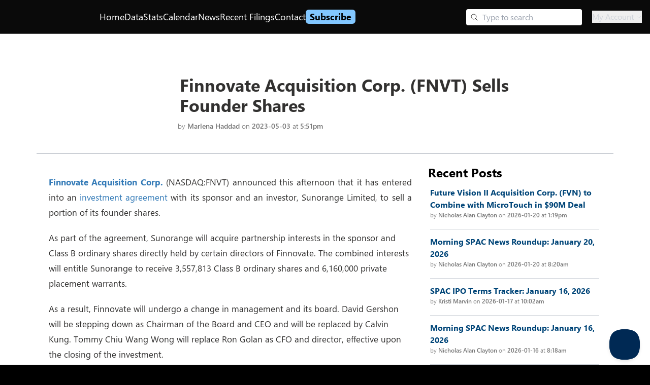

--- FILE ---
content_type: text/html; charset=utf-8
request_url: https://www.spacinsider.com/news/headline-post/finnovate-sells-founder-shares
body_size: 17162
content:
<!DOCTYPE html><html><head><meta charSet="utf-8"/><meta name="viewport" content="width=device-width"/><meta property="og:image" content="https://old.spacinsider.com/wp-content/uploads/2023/01/changes-ahead.png"/><meta property="og:image:width" content="300"/><meta property="og:image:height" content="200"/><meta name="twitter:image" content="https://old.spacinsider.com/wp-content/uploads/2023/01/changes-ahead.png"/><meta name="twitter:image:alt" content="Finnovate Acquisition Corp. (FNVT) Sells Founder Shares"/><meta property="og:url" content="https://www.spacinsider.com/news/headline-post/finnovate-sells-founder-shares"/><link rel="canonical" href="https://www.spacinsider.com/news/headline-post/finnovate-sells-founder-shares"/><script type="application/ld+json">{"@context":"https://schema.org","@type":"NewsArticle","headline":"Finnovate Acquisition Corp. (FNVT) Sells Founder Shares","datePublished":"2023-05-03T17:51:15-04:00","image":["https://old.spacinsider.com/wp-content/uploads/2023/01/changes-ahead.png"],"description":"Finnovate (NASDAQ:FNVT) has entered into an investment agreement with its sponsor and an investor to sell a portion of its founder shares.","mainEntityOfPage":"https://www.spacinsider.com/news/headline-post/finnovate-sells-founder-shares","author":[{"@type":"Person","name":"Marlena Haddad","url":"https://www.spacinsider.com/news/mhaddad"}],"publisher":{"@type":"NewsMediaOrganization","@id":"https://www.spacinsider.com/#publisher","name":"SPACInsider","url":"https://www.spacinsider.com","logo":{"@type":"ImageObject","width":"180","height":"30","url":"https://www.spacinsider.com/si_logo_black_trimmed.svg"}},"isAccessibleForFree":true}</script><script type="application/ld+json">[{"@context":"http://schema.org","@type":"BreadcrumbList","itemListElement":[{"@type":["ListItem","Thing"],"position":1,"name":"SPACInsider | Premier SPAC News, Data, and Analysis","item":"https://www.spacinsider.com"},{"@type":["ListItem","Thing"],"position":2,"name":"News","item":"https://www.spacinsider.com/news"},{"@type":["ListItem","Thing"],"position":3,"name":"Marlena Haddad","item":"https://www.spacinsider.com/news/mhaddad"},{"@type":["ListItem","Thing"],"position":4,"name":"Finnovate Acquisition Corp. (FNVT) Sells Founder Shares","item":"https://www.spacinsider.com/news/headline-post/finnovate-sells-founder-shares"}]},{"@context":"http://schema.org","@type":"BreadcrumbList","itemListElement":[{"@type":["ListItem","Thing"],"position":1,"name":"SPACInsider | Premier SPAC News, Data, and Analysis","item":"https://www.spacinsider.com"},{"@type":["ListItem","Thing"],"position":2,"name":"News","item":"https://www.spacinsider.com/news"},{"@type":["ListItem","Thing"],"position":3,"name":"Headline Post","item":"https://www.spacinsider.com/news/headline-post"},{"@type":["ListItem","Thing"],"position":4,"name":"Finnovate Acquisition Corp. (FNVT) Sells Founder Shares","item":"https://www.spacinsider.com/news/headline-post/finnovate-sells-founder-shares"}]}]</script><title>Finnovate Acquisition Corp. (FNVT) Sells Founder Shares｜<!-- -->SPACInsider</title><meta property="og:title" content="Finnovate Acquisition Corp. (FNVT) Sells Founder Shares｜SPACInsider"/><meta property="twitter:title" content="Finnovate Acquisition Corp. (FNVT) Sells Founder Shares｜SPACInsider"/><meta property="og:description" content="Finnovate (NASDAQ:FNVT) has entered into an investment agreement with its sponsor and an investor to sell a portion of its founder shares. Written by Marlena Haddad. "/><meta property="twitter:description" content="Finnovate (NASDAQ:FNVT) has entered into an investment agreement with its sponsor and an investor to sell a portion of its founder shares. Written by Marlena Haddad. "/><meta name="description" content="Finnovate (NASDAQ:FNVT) has entered into an investment agreement with its sponsor and an investor to sell a portion of its founder shares. Written by Marlena Haddad. "/><meta name="next-head-count" content="17"/><link rel="preconnect" href="https://fonts.googleapis.com"/><link rel="preconnect" href="https://fonts.gstatic.com" crossorigin="anonymous"/><link rel="preconnect" href="https://fonts.googleapis.com"/><link rel="preconnect" href="https://fonts.gstatic.com"/><link rel="stylesheet" data-href="https://fonts.googleapis.com/css2?family=IBM+Plex+Mono:ital,wght@0,100;0,200;0,300;0,400;0,500;0,600;0,700;1,100;1,200;1,300;1,400;1,500;1,600;1,700&amp;family=IBM+Plex+Sans:ital,wght@0,100;0,200;0,300;0,400;0,500;0,600;0,700;1,100;1,200;1,300;1,400;1,500;1,600;1,700&amp;family=Open+Sans:ital,wght@0,300..800;1,300..800&amp;family=Roboto:ital,wght@0,100..900;1,100..900&amp;display=swap"/><link rel="stylesheet" data-href="https://fonts.googleapis.com/css?family=Calibri:400,700,400italic,700italic"/><link rel="stylesheet" data-href="https://fonts.googleapis.com/css2?family=Hind+Vadodara:wght@300;400;500;600;700&amp;family=Poppins:ital,wght@0,100;0,200;0,300;0,400;0,500;0,600;0,700;0,800;0,900;1,100;1,200;1,300;1,400;1,500;1,600;1,700;1,800;1,900&amp;display=swap"/><link rel="preconnect" href="https://fonts.googleapis.com"/><link rel="preconnect" href="https://fonts.gstatic.com" crossorigin="anonymous"/><link rel="stylesheet" data-href="https://fonts.googleapis.com/css2?family=Roboto+Mono:ital,wght@0,100..700;1,100..700&amp;display=swap"/><link rel="stylesheet" data-href="https://fonts.googleapis.com/css2?family=Inter&amp;display=swap"/><style type="text/css">@keyframes css-1{from{opacity:0;}to{opacity:1;}}@keyframes css-2{from{opacity:1;}to{opacity:0;}}@keyframes css-3{from{transform:scale3d(1.15, 1.15, 1);}to{transform:scale3d(1, 1, 1);}}@keyframes css-4{from{transform:scale3d(1, 1, 1);}to{transform:scale3d(0.9, 0.9, 1);}}@keyframes css-5{from{transform:translate3d(0, 0, 0);}to{transform:translate3d(-48px, 0, 0);}}@keyframes css-6{from{transform:translate3d(0, 0, 0);}to{transform:translate3d(48px, 0, 0);}}@keyframes css-7{from{transform:translate3d(48px, 0, 0);}to{transform:translate3d(0, 0, 0);}}@keyframes css-8{from{transform:translate3d(-48px, 0, 0);}to{transform:translate3d(0, 0, 0);}}@keyframes css-9{from{transform:translate3d(0, 0, 0);}to{transform:translate3d(0, -48px, 0);}}@keyframes css-10{from{transform:translate3d(0, 0, 0);}to{transform:translate3d(0, 48px, 0);}}@keyframes css-11{from{transform:translate3d(0, 48px, 0);}to{transform:translate3d(0, 0, 0);}}@keyframes css-12{from{transform:translate3d(0, -48px, 0);}to{transform:translate3d(0, 0, 0);}}@keyframes css-13{from{opacity:1;}to{opacity:0;visibility:hidden;}}@keyframes css-14{from{transform:translate3d(-10px,0,0);pointer-events:none;}to{transform:translate3d(0,0,0);pointer-events:auto;}}@keyframes css-15{from{transform:translate3d(-20px,0,0);pointer-events:none;}to{transform:translate3d(0,0,0);pointer-events:auto;}}@keyframes css-16{from{transform:translate3d(-40px,0,0);pointer-events:none;}to{transform:translate3d(0,0,0);pointer-events:auto;}}@keyframes css-17{from{transform:translate3d(-400px,0,0);pointer-events:none;}to{transform:translate3d(0,0,0);pointer-events:auto;}}@keyframes css-18{from{transform:translate3d(10px,0,0);pointer-events:none;}to{transform:translate3d(0,0,0);pointer-events:auto;}}@keyframes css-19{from{transform:translate3d(20px,0,0);pointer-events:none;}to{transform:translate3d(0,0,0);pointer-events:auto;}}@keyframes css-20{from{transform:translate3d(40px,0,0);pointer-events:none;}to{transform:translate3d(0,0,0);pointer-events:auto;}}@keyframes css-21{from{transform:translate3d(400px,0,0);pointer-events:none;}to{transform:translate3d(0,0,0);pointer-events:auto;}}@keyframes css-22{from{transform:translate3d(0,10px,0);pointer-events:none;}to{transform:translate3d(0,0,0);pointer-events:auto;}}@keyframes css-23{from{transform:translate3d(0,20px,0);pointer-events:none;}to{transform:translate3d(0,0,0);pointer-events:auto;}}@keyframes css-24{from{transform:translate3d(0,-10px,0);pointer-events:none;}to{transform:translate3d(0,0,0);pointer-events:auto;}}@keyframes css-25{from{transform:translate3d(0,-20px,0);pointer-events:none;}to{transform:translate3d(0,0,0);pointer-events:auto;}}@keyframes css-26{from{transform:translate3d(0,0,0);}to{transform:translate3d(10px,0,0);}}@keyframes css-27{from{transform:translate3d(0,0,0);}to{transform:translate3d(20px,0,0);}}@keyframes css-28{from{transform:translate3d(0,0,0);}to{transform:translate3d(40px,0,0);}}@keyframes css-29{from{transform:translate3d(0,0,0);}to{transform:translate3d(400px,0,0);}}@keyframes css-30{from{transform:translate3d(0,0,0);}to{transform:translate3d(-10px,0,0);}}@keyframes css-31{from{transform:translate3d(0,0,0);}to{transform:translate3d(-20px,0,0);}}@keyframes css-32{from{transform:translate3d(0,0,0);}to{transform:translate3d(-40px,0,0);}}@keyframes css-33{from{transform:translate3d(0,0,0);}to{transform:translate3d(-400px,0,0);}}@keyframes css-34{from{transform:translate3d(0,0,0);}to{transform:translate3d(0,-10px,0);}}@keyframes css-35{from{transform:translate3d(0,0,0);}to{transform:translate3d(0,-20px,0);}}@keyframes css-36{from{transform:translate3d(0,0,0);}to{transform:translate3d(0,10px,0);}}@keyframes css-37{from{transform:translate3d(0,0,0);}to{transform:translate3d(0,20px,0);}}@keyframes css-38{from{transform:scale3d(.98,.98,1);}to{transform:scale3d(1,1,1);}}@keyframes css-39{from{transform:scale3d(1,1,1);}to{transform:scale3d(.98,.98,1);}}@keyframes css-40{from{transform:scale3d(1.03,1.03,1);}to{transform:scale3d(1,1,1);}}@keyframes css-41{from{transform:scale3d(1,1,1);}to{transform:scale3d(1.03,1.03,1);}}@keyframes css-42{from{transform:rotateZ(0deg);}to{transform:rotateZ(90deg);}}@keyframes css-43{from{transform:rotateZ(0deg);}to{transform:rotateZ(-90deg);}}@font-face{font-family:'Leelawadee UI Web';src:url('https://res-1.cdn.office.net/files/fabric-cdn-prod_20230815.002/assets/fonts/leelawadeeui-thai/leelawadeeui-light.woff2') format('woff2'),url('https://res-1.cdn.office.net/files/fabric-cdn-prod_20230815.002/assets/fonts/leelawadeeui-thai/leelawadeeui-light.woff') format('woff');font-weight:100;font-style:normal;font-display:swap;}@font-face{font-family:'Leelawadee UI Web';src:url('https://res-1.cdn.office.net/files/fabric-cdn-prod_20230815.002/assets/fonts/leelawadeeui-thai/leelawadeeui-semilight.woff2') format('woff2'),url('https://res-1.cdn.office.net/files/fabric-cdn-prod_20230815.002/assets/fonts/leelawadeeui-thai/leelawadeeui-semilight.woff') format('woff');font-weight:300;font-style:normal;font-display:swap;}@font-face{font-family:'Leelawadee UI Web';src:url('https://res-1.cdn.office.net/files/fabric-cdn-prod_20230815.002/assets/fonts/leelawadeeui-thai/leelawadeeui-regular.woff2') format('woff2'),url('https://res-1.cdn.office.net/files/fabric-cdn-prod_20230815.002/assets/fonts/leelawadeeui-thai/leelawadeeui-regular.woff') format('woff');font-weight:400;font-style:normal;font-display:swap;}@font-face{font-family:'Leelawadee UI Web';src:url('https://res-1.cdn.office.net/files/fabric-cdn-prod_20230815.002/assets/fonts/leelawadeeui-thai/leelawadeeui-semibold.woff2') format('woff2'),url('https://res-1.cdn.office.net/files/fabric-cdn-prod_20230815.002/assets/fonts/leelawadeeui-thai/leelawadeeui-semibold.woff') format('woff');font-weight:600;font-style:normal;font-display:swap;}@font-face{font-family:'Leelawadee UI Web';src:url('https://res-1.cdn.office.net/files/fabric-cdn-prod_20230815.002/assets/fonts/leelawadeeui-thai/leelawadeeui-bold.woff2') format('woff2'),url('https://res-1.cdn.office.net/files/fabric-cdn-prod_20230815.002/assets/fonts/leelawadeeui-thai/leelawadeeui-bold.woff') format('woff');font-weight:700;font-style:normal;font-display:swap;}@font-face{font-family:'Segoe UI Web (Arabic)';src:url('https://res-1.cdn.office.net/files/fabric-cdn-prod_20230815.002/assets/fonts/segoeui-arabic/segoeui-light.woff2') format('woff2'),url('https://res-1.cdn.office.net/files/fabric-cdn-prod_20230815.002/assets/fonts/segoeui-arabic/segoeui-light.woff') format('woff');font-weight:100;font-style:normal;font-display:swap;}@font-face{font-family:'Segoe UI Web (Arabic)';src:url('https://res-1.cdn.office.net/files/fabric-cdn-prod_20230815.002/assets/fonts/segoeui-arabic/segoeui-semilight.woff2') format('woff2'),url('https://res-1.cdn.office.net/files/fabric-cdn-prod_20230815.002/assets/fonts/segoeui-arabic/segoeui-semilight.woff') format('woff');font-weight:300;font-style:normal;font-display:swap;}@font-face{font-family:'Segoe UI Web (Arabic)';src:url('https://res-1.cdn.office.net/files/fabric-cdn-prod_20230815.002/assets/fonts/segoeui-arabic/segoeui-regular.woff2') format('woff2'),url('https://res-1.cdn.office.net/files/fabric-cdn-prod_20230815.002/assets/fonts/segoeui-arabic/segoeui-regular.woff') format('woff');font-weight:400;font-style:normal;font-display:swap;}@font-face{font-family:'Segoe UI Web (Arabic)';src:url('https://res-1.cdn.office.net/files/fabric-cdn-prod_20230815.002/assets/fonts/segoeui-arabic/segoeui-semibold.woff2') format('woff2'),url('https://res-1.cdn.office.net/files/fabric-cdn-prod_20230815.002/assets/fonts/segoeui-arabic/segoeui-semibold.woff') format('woff');font-weight:600;font-style:normal;font-display:swap;}@font-face{font-family:'Segoe UI Web (Arabic)';src:url('https://res-1.cdn.office.net/files/fabric-cdn-prod_20230815.002/assets/fonts/segoeui-arabic/segoeui-bold.woff2') format('woff2'),url('https://res-1.cdn.office.net/files/fabric-cdn-prod_20230815.002/assets/fonts/segoeui-arabic/segoeui-bold.woff') format('woff');font-weight:700;font-style:normal;font-display:swap;}@font-face{font-family:'Segoe UI Web (Cyrillic)';src:url('https://res-1.cdn.office.net/files/fabric-cdn-prod_20230815.002/assets/fonts/segoeui-cyrillic/segoeui-light.woff2') format('woff2'),url('https://res-1.cdn.office.net/files/fabric-cdn-prod_20230815.002/assets/fonts/segoeui-cyrillic/segoeui-light.woff') format('woff');font-weight:100;font-style:normal;font-display:swap;}@font-face{font-family:'Segoe UI Web (Cyrillic)';src:url('https://res-1.cdn.office.net/files/fabric-cdn-prod_20230815.002/assets/fonts/segoeui-cyrillic/segoeui-semilight.woff2') format('woff2'),url('https://res-1.cdn.office.net/files/fabric-cdn-prod_20230815.002/assets/fonts/segoeui-cyrillic/segoeui-semilight.woff') format('woff');font-weight:300;font-style:normal;font-display:swap;}@font-face{font-family:'Segoe UI Web (Cyrillic)';src:url('https://res-1.cdn.office.net/files/fabric-cdn-prod_20230815.002/assets/fonts/segoeui-cyrillic/segoeui-regular.woff2') format('woff2'),url('https://res-1.cdn.office.net/files/fabric-cdn-prod_20230815.002/assets/fonts/segoeui-cyrillic/segoeui-regular.woff') format('woff');font-weight:400;font-style:normal;font-display:swap;}@font-face{font-family:'Segoe UI Web (Cyrillic)';src:url('https://res-1.cdn.office.net/files/fabric-cdn-prod_20230815.002/assets/fonts/segoeui-cyrillic/segoeui-semibold.woff2') format('woff2'),url('https://res-1.cdn.office.net/files/fabric-cdn-prod_20230815.002/assets/fonts/segoeui-cyrillic/segoeui-semibold.woff') format('woff');font-weight:600;font-style:normal;font-display:swap;}@font-face{font-family:'Segoe UI Web (Cyrillic)';src:url('https://res-1.cdn.office.net/files/fabric-cdn-prod_20230815.002/assets/fonts/segoeui-cyrillic/segoeui-bold.woff2') format('woff2'),url('https://res-1.cdn.office.net/files/fabric-cdn-prod_20230815.002/assets/fonts/segoeui-cyrillic/segoeui-bold.woff') format('woff');font-weight:700;font-style:normal;font-display:swap;}@font-face{font-family:'Segoe UI Web (East European)';src:url('https://res-1.cdn.office.net/files/fabric-cdn-prod_20230815.002/assets/fonts/segoeui-easteuropean/segoeui-light.woff2') format('woff2'),url('https://res-1.cdn.office.net/files/fabric-cdn-prod_20230815.002/assets/fonts/segoeui-easteuropean/segoeui-light.woff') format('woff');font-weight:100;font-style:normal;font-display:swap;}@font-face{font-family:'Segoe UI Web (East European)';src:url('https://res-1.cdn.office.net/files/fabric-cdn-prod_20230815.002/assets/fonts/segoeui-easteuropean/segoeui-semilight.woff2') format('woff2'),url('https://res-1.cdn.office.net/files/fabric-cdn-prod_20230815.002/assets/fonts/segoeui-easteuropean/segoeui-semilight.woff') format('woff');font-weight:300;font-style:normal;font-display:swap;}@font-face{font-family:'Segoe UI Web (East European)';src:url('https://res-1.cdn.office.net/files/fabric-cdn-prod_20230815.002/assets/fonts/segoeui-easteuropean/segoeui-regular.woff2') format('woff2'),url('https://res-1.cdn.office.net/files/fabric-cdn-prod_20230815.002/assets/fonts/segoeui-easteuropean/segoeui-regular.woff') format('woff');font-weight:400;font-style:normal;font-display:swap;}@font-face{font-family:'Segoe UI Web (East European)';src:url('https://res-1.cdn.office.net/files/fabric-cdn-prod_20230815.002/assets/fonts/segoeui-easteuropean/segoeui-semibold.woff2') format('woff2'),url('https://res-1.cdn.office.net/files/fabric-cdn-prod_20230815.002/assets/fonts/segoeui-easteuropean/segoeui-semibold.woff') format('woff');font-weight:600;font-style:normal;font-display:swap;}@font-face{font-family:'Segoe UI Web (East European)';src:url('https://res-1.cdn.office.net/files/fabric-cdn-prod_20230815.002/assets/fonts/segoeui-easteuropean/segoeui-bold.woff2') format('woff2'),url('https://res-1.cdn.office.net/files/fabric-cdn-prod_20230815.002/assets/fonts/segoeui-easteuropean/segoeui-bold.woff') format('woff');font-weight:700;font-style:normal;font-display:swap;}@font-face{font-family:'Segoe UI Web (Greek)';src:url('https://res-1.cdn.office.net/files/fabric-cdn-prod_20230815.002/assets/fonts/segoeui-greek/segoeui-light.woff2') format('woff2'),url('https://res-1.cdn.office.net/files/fabric-cdn-prod_20230815.002/assets/fonts/segoeui-greek/segoeui-light.woff') format('woff');font-weight:100;font-style:normal;font-display:swap;}@font-face{font-family:'Segoe UI Web (Greek)';src:url('https://res-1.cdn.office.net/files/fabric-cdn-prod_20230815.002/assets/fonts/segoeui-greek/segoeui-semilight.woff2') format('woff2'),url('https://res-1.cdn.office.net/files/fabric-cdn-prod_20230815.002/assets/fonts/segoeui-greek/segoeui-semilight.woff') format('woff');font-weight:300;font-style:normal;font-display:swap;}@font-face{font-family:'Segoe UI Web (Greek)';src:url('https://res-1.cdn.office.net/files/fabric-cdn-prod_20230815.002/assets/fonts/segoeui-greek/segoeui-regular.woff2') format('woff2'),url('https://res-1.cdn.office.net/files/fabric-cdn-prod_20230815.002/assets/fonts/segoeui-greek/segoeui-regular.woff') format('woff');font-weight:400;font-style:normal;font-display:swap;}@font-face{font-family:'Segoe UI Web (Greek)';src:url('https://res-1.cdn.office.net/files/fabric-cdn-prod_20230815.002/assets/fonts/segoeui-greek/segoeui-semibold.woff2') format('woff2'),url('https://res-1.cdn.office.net/files/fabric-cdn-prod_20230815.002/assets/fonts/segoeui-greek/segoeui-semibold.woff') format('woff');font-weight:600;font-style:normal;font-display:swap;}@font-face{font-family:'Segoe UI Web (Greek)';src:url('https://res-1.cdn.office.net/files/fabric-cdn-prod_20230815.002/assets/fonts/segoeui-greek/segoeui-bold.woff2') format('woff2'),url('https://res-1.cdn.office.net/files/fabric-cdn-prod_20230815.002/assets/fonts/segoeui-greek/segoeui-bold.woff') format('woff');font-weight:700;font-style:normal;font-display:swap;}@font-face{font-family:'Segoe UI Web (Hebrew)';src:url('https://res-1.cdn.office.net/files/fabric-cdn-prod_20230815.002/assets/fonts/segoeui-hebrew/segoeui-light.woff2') format('woff2'),url('https://res-1.cdn.office.net/files/fabric-cdn-prod_20230815.002/assets/fonts/segoeui-hebrew/segoeui-light.woff') format('woff');font-weight:100;font-style:normal;font-display:swap;}@font-face{font-family:'Segoe UI Web (Hebrew)';src:url('https://res-1.cdn.office.net/files/fabric-cdn-prod_20230815.002/assets/fonts/segoeui-hebrew/segoeui-semilight.woff2') format('woff2'),url('https://res-1.cdn.office.net/files/fabric-cdn-prod_20230815.002/assets/fonts/segoeui-hebrew/segoeui-semilight.woff') format('woff');font-weight:300;font-style:normal;font-display:swap;}@font-face{font-family:'Segoe UI Web (Hebrew)';src:url('https://res-1.cdn.office.net/files/fabric-cdn-prod_20230815.002/assets/fonts/segoeui-hebrew/segoeui-regular.woff2') format('woff2'),url('https://res-1.cdn.office.net/files/fabric-cdn-prod_20230815.002/assets/fonts/segoeui-hebrew/segoeui-regular.woff') format('woff');font-weight:400;font-style:normal;font-display:swap;}@font-face{font-family:'Segoe UI Web (Hebrew)';src:url('https://res-1.cdn.office.net/files/fabric-cdn-prod_20230815.002/assets/fonts/segoeui-hebrew/segoeui-semibold.woff2') format('woff2'),url('https://res-1.cdn.office.net/files/fabric-cdn-prod_20230815.002/assets/fonts/segoeui-hebrew/segoeui-semibold.woff') format('woff');font-weight:600;font-style:normal;font-display:swap;}@font-face{font-family:'Segoe UI Web (Hebrew)';src:url('https://res-1.cdn.office.net/files/fabric-cdn-prod_20230815.002/assets/fonts/segoeui-hebrew/segoeui-bold.woff2') format('woff2'),url('https://res-1.cdn.office.net/files/fabric-cdn-prod_20230815.002/assets/fonts/segoeui-hebrew/segoeui-bold.woff') format('woff');font-weight:700;font-style:normal;font-display:swap;}@font-face{font-family:'Segoe UI Web (Vietnamese)';src:url('https://res-1.cdn.office.net/files/fabric-cdn-prod_20230815.002/assets/fonts/segoeui-vietnamese/segoeui-light.woff2') format('woff2'),url('https://res-1.cdn.office.net/files/fabric-cdn-prod_20230815.002/assets/fonts/segoeui-vietnamese/segoeui-light.woff') format('woff');font-weight:100;font-style:normal;font-display:swap;}@font-face{font-family:'Segoe UI Web (Vietnamese)';src:url('https://res-1.cdn.office.net/files/fabric-cdn-prod_20230815.002/assets/fonts/segoeui-vietnamese/segoeui-semilight.woff2') format('woff2'),url('https://res-1.cdn.office.net/files/fabric-cdn-prod_20230815.002/assets/fonts/segoeui-vietnamese/segoeui-semilight.woff') format('woff');font-weight:300;font-style:normal;font-display:swap;}@font-face{font-family:'Segoe UI Web (Vietnamese)';src:url('https://res-1.cdn.office.net/files/fabric-cdn-prod_20230815.002/assets/fonts/segoeui-vietnamese/segoeui-regular.woff2') format('woff2'),url('https://res-1.cdn.office.net/files/fabric-cdn-prod_20230815.002/assets/fonts/segoeui-vietnamese/segoeui-regular.woff') format('woff');font-weight:400;font-style:normal;font-display:swap;}@font-face{font-family:'Segoe UI Web (Vietnamese)';src:url('https://res-1.cdn.office.net/files/fabric-cdn-prod_20230815.002/assets/fonts/segoeui-vietnamese/segoeui-semibold.woff2') format('woff2'),url('https://res-1.cdn.office.net/files/fabric-cdn-prod_20230815.002/assets/fonts/segoeui-vietnamese/segoeui-semibold.woff') format('woff');font-weight:600;font-style:normal;font-display:swap;}@font-face{font-family:'Segoe UI Web (Vietnamese)';src:url('https://res-1.cdn.office.net/files/fabric-cdn-prod_20230815.002/assets/fonts/segoeui-vietnamese/segoeui-bold.woff2') format('woff2'),url('https://res-1.cdn.office.net/files/fabric-cdn-prod_20230815.002/assets/fonts/segoeui-vietnamese/segoeui-bold.woff') format('woff');font-weight:700;font-style:normal;font-display:swap;}@font-face{font-family:'Segoe UI Web (West European)';src:local('Segoe UI Light'),url('https://res-1.cdn.office.net/files/fabric-cdn-prod_20230815.002/assets/fonts/segoeui-westeuropean/segoeui-light.woff2') format('woff2'),url('https://res-1.cdn.office.net/files/fabric-cdn-prod_20230815.002/assets/fonts/segoeui-westeuropean/segoeui-light.woff') format('woff');font-weight:100;font-style:normal;font-display:swap;}@font-face{font-family:'Segoe UI Web (West European)';src:local('Segoe UI SemiLight'),url('https://res-1.cdn.office.net/files/fabric-cdn-prod_20230815.002/assets/fonts/segoeui-westeuropean/segoeui-semilight.woff2') format('woff2'),url('https://res-1.cdn.office.net/files/fabric-cdn-prod_20230815.002/assets/fonts/segoeui-westeuropean/segoeui-semilight.woff') format('woff');font-weight:300;font-style:normal;font-display:swap;}@font-face{font-family:'Segoe UI Web (West European)';src:local('Segoe UI'),url('https://res-1.cdn.office.net/files/fabric-cdn-prod_20230815.002/assets/fonts/segoeui-westeuropean/segoeui-regular.woff2') format('woff2'),url('https://res-1.cdn.office.net/files/fabric-cdn-prod_20230815.002/assets/fonts/segoeui-westeuropean/segoeui-regular.woff') format('woff');font-weight:400;font-style:normal;font-display:swap;}@font-face{font-family:'Segoe UI Web (West European)';src:local('Segoe UI SemiBold'),url('https://res-1.cdn.office.net/files/fabric-cdn-prod_20230815.002/assets/fonts/segoeui-westeuropean/segoeui-semibold.woff2') format('woff2'),url('https://res-1.cdn.office.net/files/fabric-cdn-prod_20230815.002/assets/fonts/segoeui-westeuropean/segoeui-semibold.woff') format('woff');font-weight:600;font-style:normal;font-display:swap;}@font-face{font-family:'Segoe UI Web (West European)';src:local('Segoe UI Bold'),url('https://res-1.cdn.office.net/files/fabric-cdn-prod_20230815.002/assets/fonts/segoeui-westeuropean/segoeui-bold.woff2') format('woff2'),url('https://res-1.cdn.office.net/files/fabric-cdn-prod_20230815.002/assets/fonts/segoeui-westeuropean/segoeui-bold.woff') format('woff');font-weight:700;font-style:normal;font-display:swap;}@font-face{font-family:''Selawik Web'';src:url('https://res-1.cdn.office.net/files/fabric-cdn-prod_20230815.002/assets/fonts/selawik/selawik-light.woff2') format('woff2'),url('https://res-1.cdn.office.net/files/fabric-cdn-prod_20230815.002/assets/fonts/selawik/selawik-light.woff') format('woff');font-weight:100;font-style:normal;font-display:swap;}@font-face{font-family:''Selawik Web'';src:url('https://res-1.cdn.office.net/files/fabric-cdn-prod_20230815.002/assets/fonts/selawik/selawik-semilight.woff2') format('woff2'),url('https://res-1.cdn.office.net/files/fabric-cdn-prod_20230815.002/assets/fonts/selawik/selawik-semilight.woff') format('woff');font-weight:300;font-style:normal;font-display:swap;}@font-face{font-family:''Selawik Web'';src:url('https://res-1.cdn.office.net/files/fabric-cdn-prod_20230815.002/assets/fonts/selawik/selawik-regular.woff2') format('woff2'),url('https://res-1.cdn.office.net/files/fabric-cdn-prod_20230815.002/assets/fonts/selawik/selawik-regular.woff') format('woff');font-weight:400;font-style:normal;font-display:swap;}@font-face{font-family:''Selawik Web'';src:url('https://res-1.cdn.office.net/files/fabric-cdn-prod_20230815.002/assets/fonts/selawik/selawik-semibold.woff2') format('woff2'),url('https://res-1.cdn.office.net/files/fabric-cdn-prod_20230815.002/assets/fonts/selawik/selawik-semibold.woff') format('woff');font-weight:600;font-style:normal;font-display:swap;}@font-face{font-family:''Selawik Web'';src:url('https://res-1.cdn.office.net/files/fabric-cdn-prod_20230815.002/assets/fonts/selawik/selawik-bold.woff2') format('woff2'),url('https://res-1.cdn.office.net/files/fabric-cdn-prod_20230815.002/assets/fonts/selawik/selawik-bold.woff') format('woff');font-weight:700;font-style:normal;font-display:swap;}@font-face{font-family:'Segoe UI Web (Armenian)';src:url('https://res-1.cdn.office.net/files/fabric-cdn-prod_20230815.002/assets/fonts/segoeui-armenian/segoeui-light.woff2') format('woff2'),url('https://res-1.cdn.office.net/files/fabric-cdn-prod_20230815.002/assets/fonts/segoeui-armenian/segoeui-light.woff') format('woff');font-weight:100;font-style:normal;font-display:swap;}@font-face{font-family:'Segoe UI Web (Armenian)';src:url('https://res-1.cdn.office.net/files/fabric-cdn-prod_20230815.002/assets/fonts/segoeui-armenian/segoeui-semilight.woff2') format('woff2'),url('https://res-1.cdn.office.net/files/fabric-cdn-prod_20230815.002/assets/fonts/segoeui-armenian/segoeui-semilight.woff') format('woff');font-weight:300;font-style:normal;font-display:swap;}@font-face{font-family:'Segoe UI Web (Armenian)';src:url('https://res-1.cdn.office.net/files/fabric-cdn-prod_20230815.002/assets/fonts/segoeui-armenian/segoeui-regular.woff2') format('woff2'),url('https://res-1.cdn.office.net/files/fabric-cdn-prod_20230815.002/assets/fonts/segoeui-armenian/segoeui-regular.woff') format('woff');font-weight:400;font-style:normal;font-display:swap;}@font-face{font-family:'Segoe UI Web (Armenian)';src:url('https://res-1.cdn.office.net/files/fabric-cdn-prod_20230815.002/assets/fonts/segoeui-armenian/segoeui-semibold.woff2') format('woff2'),url('https://res-1.cdn.office.net/files/fabric-cdn-prod_20230815.002/assets/fonts/segoeui-armenian/segoeui-semibold.woff') format('woff');font-weight:600;font-style:normal;font-display:swap;}@font-face{font-family:'Segoe UI Web (Armenian)';src:url('https://res-1.cdn.office.net/files/fabric-cdn-prod_20230815.002/assets/fonts/segoeui-armenian/segoeui-bold.woff2') format('woff2'),url('https://res-1.cdn.office.net/files/fabric-cdn-prod_20230815.002/assets/fonts/segoeui-armenian/segoeui-bold.woff') format('woff');font-weight:700;font-style:normal;font-display:swap;}@font-face{font-family:'Segoe UI Web (Georgian)';src:url('https://res-1.cdn.office.net/files/fabric-cdn-prod_20230815.002/assets/fonts/segoeui-georgian/segoeui-light.woff2') format('woff2'),url('https://res-1.cdn.office.net/files/fabric-cdn-prod_20230815.002/assets/fonts/segoeui-georgian/segoeui-light.woff') format('woff');font-weight:100;font-style:normal;font-display:swap;}@font-face{font-family:'Segoe UI Web (Georgian)';src:url('https://res-1.cdn.office.net/files/fabric-cdn-prod_20230815.002/assets/fonts/segoeui-georgian/segoeui-semilight.woff2') format('woff2'),url('https://res-1.cdn.office.net/files/fabric-cdn-prod_20230815.002/assets/fonts/segoeui-georgian/segoeui-semilight.woff') format('woff');font-weight:300;font-style:normal;font-display:swap;}@font-face{font-family:'Segoe UI Web (Georgian)';src:url('https://res-1.cdn.office.net/files/fabric-cdn-prod_20230815.002/assets/fonts/segoeui-georgian/segoeui-regular.woff2') format('woff2'),url('https://res-1.cdn.office.net/files/fabric-cdn-prod_20230815.002/assets/fonts/segoeui-georgian/segoeui-regular.woff') format('woff');font-weight:400;font-style:normal;font-display:swap;}@font-face{font-family:'Segoe UI Web (Georgian)';src:url('https://res-1.cdn.office.net/files/fabric-cdn-prod_20230815.002/assets/fonts/segoeui-georgian/segoeui-semibold.woff2') format('woff2'),url('https://res-1.cdn.office.net/files/fabric-cdn-prod_20230815.002/assets/fonts/segoeui-georgian/segoeui-semibold.woff') format('woff');font-weight:600;font-style:normal;font-display:swap;}@font-face{font-family:'Segoe UI Web (Georgian)';src:url('https://res-1.cdn.office.net/files/fabric-cdn-prod_20230815.002/assets/fonts/segoeui-georgian/segoeui-bold.woff2') format('woff2'),url('https://res-1.cdn.office.net/files/fabric-cdn-prod_20230815.002/assets/fonts/segoeui-georgian/segoeui-bold.woff') format('woff');font-weight:700;font-style:normal;font-display:swap;}@font-face{font-family:'Leelawadee UI Web';src:url('https://res-1.cdn.office.net/files/fabric-cdn-prod_20230815.002/assets/fonts/leelawadeeui-thai/leelawadeeui-semilight.woff2') format('woff2'),url('https://res-1.cdn.office.net/files/fabric-cdn-prod_20230815.002/assets/fonts/leelawadeeui-thai/leelawadeeui-semilight.woff') format('woff');font-weight:100;font-style:normal;font-display:swap;}@font-face{font-family:'Leelawadee UI Web';src:url('https://res-1.cdn.office.net/files/fabric-cdn-prod_20230815.002/assets/fonts/leelawadeeui-thai/leelawadeeui-bold.woff2') format('woff2'),url('https://res-1.cdn.office.net/files/fabric-cdn-prod_20230815.002/assets/fonts/leelawadeeui-thai/leelawadeeui-bold.woff') format('woff');font-weight:600;font-style:normal;font-display:swap;}@keyframes css-108{100%{width:0px;height:0px;overflow:hidden;}99.9%{width:100%;height:28px;overflow:visible;}0%{width:100%;height:28px;overflow:visible;}}.css-0{overflow:hidden !important;}@keyframes css-1{from{opacity:0;}to{opacity:1;}}@keyframes css-2{from{opacity:1;}to{opacity:0;}}@keyframes css-3{from{transform:scale3d(1.15, 1.15, 1);}to{transform:scale3d(1, 1, 1);}}@keyframes css-4{from{transform:scale3d(1, 1, 1);}to{transform:scale3d(0.9, 0.9, 1);}}@keyframes css-5{from{transform:translate3d(0, 0, 0);}to{transform:translate3d(-48px, 0, 0);}}@keyframes css-6{from{transform:translate3d(0, 0, 0);}to{transform:translate3d(48px, 0, 0);}}@keyframes css-7{from{transform:translate3d(48px, 0, 0);}to{transform:translate3d(0, 0, 0);}}@keyframes css-8{from{transform:translate3d(-48px, 0, 0);}to{transform:translate3d(0, 0, 0);}}@keyframes css-9{from{transform:translate3d(0, 0, 0);}to{transform:translate3d(0, -48px, 0);}}@keyframes css-10{from{transform:translate3d(0, 0, 0);}to{transform:translate3d(0, 48px, 0);}}@keyframes css-11{from{transform:translate3d(0, 48px, 0);}to{transform:translate3d(0, 0, 0);}}@keyframes css-12{from{transform:translate3d(0, -48px, 0);}to{transform:translate3d(0, 0, 0);}}@keyframes css-13{from{opacity:1;}to{opacity:0;visibility:hidden;}}@keyframes css-14{from{transform:translate3d(-10px,0,0);pointer-events:none;}to{transform:translate3d(0,0,0);pointer-events:auto;}}@keyframes css-15{from{transform:translate3d(-20px,0,0);pointer-events:none;}to{transform:translate3d(0,0,0);pointer-events:auto;}}@keyframes css-16{from{transform:translate3d(-40px,0,0);pointer-events:none;}to{transform:translate3d(0,0,0);pointer-events:auto;}}@keyframes css-17{from{transform:translate3d(-400px,0,0);pointer-events:none;}to{transform:translate3d(0,0,0);pointer-events:auto;}}@keyframes css-18{from{transform:translate3d(10px,0,0);pointer-events:none;}to{transform:translate3d(0,0,0);pointer-events:auto;}}@keyframes css-19{from{transform:translate3d(20px,0,0);pointer-events:none;}to{transform:translate3d(0,0,0);pointer-events:auto;}}@keyframes css-20{from{transform:translate3d(40px,0,0);pointer-events:none;}to{transform:translate3d(0,0,0);pointer-events:auto;}}@keyframes css-21{from{transform:translate3d(400px,0,0);pointer-events:none;}to{transform:translate3d(0,0,0);pointer-events:auto;}}@keyframes css-22{from{transform:translate3d(0,10px,0);pointer-events:none;}to{transform:translate3d(0,0,0);pointer-events:auto;}}@keyframes css-23{from{transform:translate3d(0,20px,0);pointer-events:none;}to{transform:translate3d(0,0,0);pointer-events:auto;}}@keyframes css-24{from{transform:translate3d(0,-10px,0);pointer-events:none;}to{transform:translate3d(0,0,0);pointer-events:auto;}}@keyframes css-25{from{transform:translate3d(0,-20px,0);pointer-events:none;}to{transform:translate3d(0,0,0);pointer-events:auto;}}@keyframes css-26{from{transform:translate3d(0,0,0);}to{transform:translate3d(10px,0,0);}}@keyframes css-27{from{transform:translate3d(0,0,0);}to{transform:translate3d(20px,0,0);}}@keyframes css-28{from{transform:translate3d(0,0,0);}to{transform:translate3d(40px,0,0);}}@keyframes css-29{from{transform:translate3d(0,0,0);}to{transform:translate3d(400px,0,0);}}@keyframes css-30{from{transform:translate3d(0,0,0);}to{transform:translate3d(-10px,0,0);}}@keyframes css-31{from{transform:translate3d(0,0,0);}to{transform:translate3d(-20px,0,0);}}@keyframes css-32{from{transform:translate3d(0,0,0);}to{transform:translate3d(-40px,0,0);}}@keyframes css-33{from{transform:translate3d(0,0,0);}to{transform:translate3d(-400px,0,0);}}@keyframes css-34{from{transform:translate3d(0,0,0);}to{transform:translate3d(0,-10px,0);}}@keyframes css-35{from{transform:translate3d(0,0,0);}to{transform:translate3d(0,-20px,0);}}@keyframes css-36{from{transform:translate3d(0,0,0);}to{transform:translate3d(0,10px,0);}}@keyframes css-37{from{transform:translate3d(0,0,0);}to{transform:translate3d(0,20px,0);}}@keyframes css-38{from{transform:scale3d(.98,.98,1);}to{transform:scale3d(1,1,1);}}@keyframes css-39{from{transform:scale3d(1,1,1);}to{transform:scale3d(.98,.98,1);}}@keyframes css-40{from{transform:scale3d(1.03,1.03,1);}to{transform:scale3d(1,1,1);}}@keyframes css-41{from{transform:scale3d(1,1,1);}to{transform:scale3d(1.03,1.03,1);}}@keyframes css-42{from{transform:rotateZ(0deg);}to{transform:rotateZ(90deg);}}@keyframes css-43{from{transform:rotateZ(0deg);}to{transform:rotateZ(-90deg);}}@font-face{font-family:'Leelawadee UI Web';src:url('https://res-1.cdn.office.net/files/fabric-cdn-prod_20230815.002/assets/fonts/leelawadeeui-thai/leelawadeeui-light.woff2') format('woff2'),url('https://res-1.cdn.office.net/files/fabric-cdn-prod_20230815.002/assets/fonts/leelawadeeui-thai/leelawadeeui-light.woff') format('woff');font-weight:100;font-style:normal;font-display:swap;}@font-face{font-family:'Leelawadee UI Web';src:url('https://res-1.cdn.office.net/files/fabric-cdn-prod_20230815.002/assets/fonts/leelawadeeui-thai/leelawadeeui-semilight.woff2') format('woff2'),url('https://res-1.cdn.office.net/files/fabric-cdn-prod_20230815.002/assets/fonts/leelawadeeui-thai/leelawadeeui-semilight.woff') format('woff');font-weight:300;font-style:normal;font-display:swap;}@font-face{font-family:'Leelawadee UI Web';src:url('https://res-1.cdn.office.net/files/fabric-cdn-prod_20230815.002/assets/fonts/leelawadeeui-thai/leelawadeeui-regular.woff2') format('woff2'),url('https://res-1.cdn.office.net/files/fabric-cdn-prod_20230815.002/assets/fonts/leelawadeeui-thai/leelawadeeui-regular.woff') format('woff');font-weight:400;font-style:normal;font-display:swap;}@font-face{font-family:'Leelawadee UI Web';src:url('https://res-1.cdn.office.net/files/fabric-cdn-prod_20230815.002/assets/fonts/leelawadeeui-thai/leelawadeeui-semibold.woff2') format('woff2'),url('https://res-1.cdn.office.net/files/fabric-cdn-prod_20230815.002/assets/fonts/leelawadeeui-thai/leelawadeeui-semibold.woff') format('woff');font-weight:600;font-style:normal;font-display:swap;}@font-face{font-family:'Leelawadee UI Web';src:url('https://res-1.cdn.office.net/files/fabric-cdn-prod_20230815.002/assets/fonts/leelawadeeui-thai/leelawadeeui-bold.woff2') format('woff2'),url('https://res-1.cdn.office.net/files/fabric-cdn-prod_20230815.002/assets/fonts/leelawadeeui-thai/leelawadeeui-bold.woff') format('woff');font-weight:700;font-style:normal;font-display:swap;}@font-face{font-family:'Segoe UI Web (Arabic)';src:url('https://res-1.cdn.office.net/files/fabric-cdn-prod_20230815.002/assets/fonts/segoeui-arabic/segoeui-light.woff2') format('woff2'),url('https://res-1.cdn.office.net/files/fabric-cdn-prod_20230815.002/assets/fonts/segoeui-arabic/segoeui-light.woff') format('woff');font-weight:100;font-style:normal;font-display:swap;}@font-face{font-family:'Segoe UI Web (Arabic)';src:url('https://res-1.cdn.office.net/files/fabric-cdn-prod_20230815.002/assets/fonts/segoeui-arabic/segoeui-semilight.woff2') format('woff2'),url('https://res-1.cdn.office.net/files/fabric-cdn-prod_20230815.002/assets/fonts/segoeui-arabic/segoeui-semilight.woff') format('woff');font-weight:300;font-style:normal;font-display:swap;}@font-face{font-family:'Segoe UI Web (Arabic)';src:url('https://res-1.cdn.office.net/files/fabric-cdn-prod_20230815.002/assets/fonts/segoeui-arabic/segoeui-regular.woff2') format('woff2'),url('https://res-1.cdn.office.net/files/fabric-cdn-prod_20230815.002/assets/fonts/segoeui-arabic/segoeui-regular.woff') format('woff');font-weight:400;font-style:normal;font-display:swap;}@font-face{font-family:'Segoe UI Web (Arabic)';src:url('https://res-1.cdn.office.net/files/fabric-cdn-prod_20230815.002/assets/fonts/segoeui-arabic/segoeui-semibold.woff2') format('woff2'),url('https://res-1.cdn.office.net/files/fabric-cdn-prod_20230815.002/assets/fonts/segoeui-arabic/segoeui-semibold.woff') format('woff');font-weight:600;font-style:normal;font-display:swap;}@font-face{font-family:'Segoe UI Web (Arabic)';src:url('https://res-1.cdn.office.net/files/fabric-cdn-prod_20230815.002/assets/fonts/segoeui-arabic/segoeui-bold.woff2') format('woff2'),url('https://res-1.cdn.office.net/files/fabric-cdn-prod_20230815.002/assets/fonts/segoeui-arabic/segoeui-bold.woff') format('woff');font-weight:700;font-style:normal;font-display:swap;}@font-face{font-family:'Segoe UI Web (Cyrillic)';src:url('https://res-1.cdn.office.net/files/fabric-cdn-prod_20230815.002/assets/fonts/segoeui-cyrillic/segoeui-light.woff2') format('woff2'),url('https://res-1.cdn.office.net/files/fabric-cdn-prod_20230815.002/assets/fonts/segoeui-cyrillic/segoeui-light.woff') format('woff');font-weight:100;font-style:normal;font-display:swap;}@font-face{font-family:'Segoe UI Web (Cyrillic)';src:url('https://res-1.cdn.office.net/files/fabric-cdn-prod_20230815.002/assets/fonts/segoeui-cyrillic/segoeui-semilight.woff2') format('woff2'),url('https://res-1.cdn.office.net/files/fabric-cdn-prod_20230815.002/assets/fonts/segoeui-cyrillic/segoeui-semilight.woff') format('woff');font-weight:300;font-style:normal;font-display:swap;}@font-face{font-family:'Segoe UI Web (Cyrillic)';src:url('https://res-1.cdn.office.net/files/fabric-cdn-prod_20230815.002/assets/fonts/segoeui-cyrillic/segoeui-regular.woff2') format('woff2'),url('https://res-1.cdn.office.net/files/fabric-cdn-prod_20230815.002/assets/fonts/segoeui-cyrillic/segoeui-regular.woff') format('woff');font-weight:400;font-style:normal;font-display:swap;}@font-face{font-family:'Segoe UI Web (Cyrillic)';src:url('https://res-1.cdn.office.net/files/fabric-cdn-prod_20230815.002/assets/fonts/segoeui-cyrillic/segoeui-semibold.woff2') format('woff2'),url('https://res-1.cdn.office.net/files/fabric-cdn-prod_20230815.002/assets/fonts/segoeui-cyrillic/segoeui-semibold.woff') format('woff');font-weight:600;font-style:normal;font-display:swap;}@font-face{font-family:'Segoe UI Web (Cyrillic)';src:url('https://res-1.cdn.office.net/files/fabric-cdn-prod_20230815.002/assets/fonts/segoeui-cyrillic/segoeui-bold.woff2') format('woff2'),url('https://res-1.cdn.office.net/files/fabric-cdn-prod_20230815.002/assets/fonts/segoeui-cyrillic/segoeui-bold.woff') format('woff');font-weight:700;font-style:normal;font-display:swap;}@font-face{font-family:'Segoe UI Web (East European)';src:url('https://res-1.cdn.office.net/files/fabric-cdn-prod_20230815.002/assets/fonts/segoeui-easteuropean/segoeui-light.woff2') format('woff2'),url('https://res-1.cdn.office.net/files/fabric-cdn-prod_20230815.002/assets/fonts/segoeui-easteuropean/segoeui-light.woff') format('woff');font-weight:100;font-style:normal;font-display:swap;}@font-face{font-family:'Segoe UI Web (East European)';src:url('https://res-1.cdn.office.net/files/fabric-cdn-prod_20230815.002/assets/fonts/segoeui-easteuropean/segoeui-semilight.woff2') format('woff2'),url('https://res-1.cdn.office.net/files/fabric-cdn-prod_20230815.002/assets/fonts/segoeui-easteuropean/segoeui-semilight.woff') format('woff');font-weight:300;font-style:normal;font-display:swap;}@font-face{font-family:'Segoe UI Web (East European)';src:url('https://res-1.cdn.office.net/files/fabric-cdn-prod_20230815.002/assets/fonts/segoeui-easteuropean/segoeui-regular.woff2') format('woff2'),url('https://res-1.cdn.office.net/files/fabric-cdn-prod_20230815.002/assets/fonts/segoeui-easteuropean/segoeui-regular.woff') format('woff');font-weight:400;font-style:normal;font-display:swap;}@font-face{font-family:'Segoe UI Web (East European)';src:url('https://res-1.cdn.office.net/files/fabric-cdn-prod_20230815.002/assets/fonts/segoeui-easteuropean/segoeui-semibold.woff2') format('woff2'),url('https://res-1.cdn.office.net/files/fabric-cdn-prod_20230815.002/assets/fonts/segoeui-easteuropean/segoeui-semibold.woff') format('woff');font-weight:600;font-style:normal;font-display:swap;}@font-face{font-family:'Segoe UI Web (East European)';src:url('https://res-1.cdn.office.net/files/fabric-cdn-prod_20230815.002/assets/fonts/segoeui-easteuropean/segoeui-bold.woff2') format('woff2'),url('https://res-1.cdn.office.net/files/fabric-cdn-prod_20230815.002/assets/fonts/segoeui-easteuropean/segoeui-bold.woff') format('woff');font-weight:700;font-style:normal;font-display:swap;}@font-face{font-family:'Segoe UI Web (Greek)';src:url('https://res-1.cdn.office.net/files/fabric-cdn-prod_20230815.002/assets/fonts/segoeui-greek/segoeui-light.woff2') format('woff2'),url('https://res-1.cdn.office.net/files/fabric-cdn-prod_20230815.002/assets/fonts/segoeui-greek/segoeui-light.woff') format('woff');font-weight:100;font-style:normal;font-display:swap;}@font-face{font-family:'Segoe UI Web (Greek)';src:url('https://res-1.cdn.office.net/files/fabric-cdn-prod_20230815.002/assets/fonts/segoeui-greek/segoeui-semilight.woff2') format('woff2'),url('https://res-1.cdn.office.net/files/fabric-cdn-prod_20230815.002/assets/fonts/segoeui-greek/segoeui-semilight.woff') format('woff');font-weight:300;font-style:normal;font-display:swap;}@font-face{font-family:'Segoe UI Web (Greek)';src:url('https://res-1.cdn.office.net/files/fabric-cdn-prod_20230815.002/assets/fonts/segoeui-greek/segoeui-regular.woff2') format('woff2'),url('https://res-1.cdn.office.net/files/fabric-cdn-prod_20230815.002/assets/fonts/segoeui-greek/segoeui-regular.woff') format('woff');font-weight:400;font-style:normal;font-display:swap;}@font-face{font-family:'Segoe UI Web (Greek)';src:url('https://res-1.cdn.office.net/files/fabric-cdn-prod_20230815.002/assets/fonts/segoeui-greek/segoeui-semibold.woff2') format('woff2'),url('https://res-1.cdn.office.net/files/fabric-cdn-prod_20230815.002/assets/fonts/segoeui-greek/segoeui-semibold.woff') format('woff');font-weight:600;font-style:normal;font-display:swap;}@font-face{font-family:'Segoe UI Web (Greek)';src:url('https://res-1.cdn.office.net/files/fabric-cdn-prod_20230815.002/assets/fonts/segoeui-greek/segoeui-bold.woff2') format('woff2'),url('https://res-1.cdn.office.net/files/fabric-cdn-prod_20230815.002/assets/fonts/segoeui-greek/segoeui-bold.woff') format('woff');font-weight:700;font-style:normal;font-display:swap;}@font-face{font-family:'Segoe UI Web (Hebrew)';src:url('https://res-1.cdn.office.net/files/fabric-cdn-prod_20230815.002/assets/fonts/segoeui-hebrew/segoeui-light.woff2') format('woff2'),url('https://res-1.cdn.office.net/files/fabric-cdn-prod_20230815.002/assets/fonts/segoeui-hebrew/segoeui-light.woff') format('woff');font-weight:100;font-style:normal;font-display:swap;}@font-face{font-family:'Segoe UI Web (Hebrew)';src:url('https://res-1.cdn.office.net/files/fabric-cdn-prod_20230815.002/assets/fonts/segoeui-hebrew/segoeui-semilight.woff2') format('woff2'),url('https://res-1.cdn.office.net/files/fabric-cdn-prod_20230815.002/assets/fonts/segoeui-hebrew/segoeui-semilight.woff') format('woff');font-weight:300;font-style:normal;font-display:swap;}@font-face{font-family:'Segoe UI Web (Hebrew)';src:url('https://res-1.cdn.office.net/files/fabric-cdn-prod_20230815.002/assets/fonts/segoeui-hebrew/segoeui-regular.woff2') format('woff2'),url('https://res-1.cdn.office.net/files/fabric-cdn-prod_20230815.002/assets/fonts/segoeui-hebrew/segoeui-regular.woff') format('woff');font-weight:400;font-style:normal;font-display:swap;}@font-face{font-family:'Segoe UI Web (Hebrew)';src:url('https://res-1.cdn.office.net/files/fabric-cdn-prod_20230815.002/assets/fonts/segoeui-hebrew/segoeui-semibold.woff2') format('woff2'),url('https://res-1.cdn.office.net/files/fabric-cdn-prod_20230815.002/assets/fonts/segoeui-hebrew/segoeui-semibold.woff') format('woff');font-weight:600;font-style:normal;font-display:swap;}@font-face{font-family:'Segoe UI Web (Hebrew)';src:url('https://res-1.cdn.office.net/files/fabric-cdn-prod_20230815.002/assets/fonts/segoeui-hebrew/segoeui-bold.woff2') format('woff2'),url('https://res-1.cdn.office.net/files/fabric-cdn-prod_20230815.002/assets/fonts/segoeui-hebrew/segoeui-bold.woff') format('woff');font-weight:700;font-style:normal;font-display:swap;}@font-face{font-family:'Segoe UI Web (Vietnamese)';src:url('https://res-1.cdn.office.net/files/fabric-cdn-prod_20230815.002/assets/fonts/segoeui-vietnamese/segoeui-light.woff2') format('woff2'),url('https://res-1.cdn.office.net/files/fabric-cdn-prod_20230815.002/assets/fonts/segoeui-vietnamese/segoeui-light.woff') format('woff');font-weight:100;font-style:normal;font-display:swap;}@font-face{font-family:'Segoe UI Web (Vietnamese)';src:url('https://res-1.cdn.office.net/files/fabric-cdn-prod_20230815.002/assets/fonts/segoeui-vietnamese/segoeui-semilight.woff2') format('woff2'),url('https://res-1.cdn.office.net/files/fabric-cdn-prod_20230815.002/assets/fonts/segoeui-vietnamese/segoeui-semilight.woff') format('woff');font-weight:300;font-style:normal;font-display:swap;}@font-face{font-family:'Segoe UI Web (Vietnamese)';src:url('https://res-1.cdn.office.net/files/fabric-cdn-prod_20230815.002/assets/fonts/segoeui-vietnamese/segoeui-regular.woff2') format('woff2'),url('https://res-1.cdn.office.net/files/fabric-cdn-prod_20230815.002/assets/fonts/segoeui-vietnamese/segoeui-regular.woff') format('woff');font-weight:400;font-style:normal;font-display:swap;}@font-face{font-family:'Segoe UI Web (Vietnamese)';src:url('https://res-1.cdn.office.net/files/fabric-cdn-prod_20230815.002/assets/fonts/segoeui-vietnamese/segoeui-semibold.woff2') format('woff2'),url('https://res-1.cdn.office.net/files/fabric-cdn-prod_20230815.002/assets/fonts/segoeui-vietnamese/segoeui-semibold.woff') format('woff');font-weight:600;font-style:normal;font-display:swap;}@font-face{font-family:'Segoe UI Web (Vietnamese)';src:url('https://res-1.cdn.office.net/files/fabric-cdn-prod_20230815.002/assets/fonts/segoeui-vietnamese/segoeui-bold.woff2') format('woff2'),url('https://res-1.cdn.office.net/files/fabric-cdn-prod_20230815.002/assets/fonts/segoeui-vietnamese/segoeui-bold.woff') format('woff');font-weight:700;font-style:normal;font-display:swap;}@font-face{font-family:'Segoe UI Web (West European)';src:local('Segoe UI Light'),url('https://res-1.cdn.office.net/files/fabric-cdn-prod_20230815.002/assets/fonts/segoeui-westeuropean/segoeui-light.woff2') format('woff2'),url('https://res-1.cdn.office.net/files/fabric-cdn-prod_20230815.002/assets/fonts/segoeui-westeuropean/segoeui-light.woff') format('woff');font-weight:100;font-style:normal;font-display:swap;}@font-face{font-family:'Segoe UI Web (West European)';src:local('Segoe UI SemiLight'),url('https://res-1.cdn.office.net/files/fabric-cdn-prod_20230815.002/assets/fonts/segoeui-westeuropean/segoeui-semilight.woff2') format('woff2'),url('https://res-1.cdn.office.net/files/fabric-cdn-prod_20230815.002/assets/fonts/segoeui-westeuropean/segoeui-semilight.woff') format('woff');font-weight:300;font-style:normal;font-display:swap;}@font-face{font-family:'Segoe UI Web (West European)';src:local('Segoe UI'),url('https://res-1.cdn.office.net/files/fabric-cdn-prod_20230815.002/assets/fonts/segoeui-westeuropean/segoeui-regular.woff2') format('woff2'),url('https://res-1.cdn.office.net/files/fabric-cdn-prod_20230815.002/assets/fonts/segoeui-westeuropean/segoeui-regular.woff') format('woff');font-weight:400;font-style:normal;font-display:swap;}@font-face{font-family:'Segoe UI Web (West European)';src:local('Segoe UI SemiBold'),url('https://res-1.cdn.office.net/files/fabric-cdn-prod_20230815.002/assets/fonts/segoeui-westeuropean/segoeui-semibold.woff2') format('woff2'),url('https://res-1.cdn.office.net/files/fabric-cdn-prod_20230815.002/assets/fonts/segoeui-westeuropean/segoeui-semibold.woff') format('woff');font-weight:600;font-style:normal;font-display:swap;}@font-face{font-family:'Segoe UI Web (West European)';src:local('Segoe UI Bold'),url('https://res-1.cdn.office.net/files/fabric-cdn-prod_20230815.002/assets/fonts/segoeui-westeuropean/segoeui-bold.woff2') format('woff2'),url('https://res-1.cdn.office.net/files/fabric-cdn-prod_20230815.002/assets/fonts/segoeui-westeuropean/segoeui-bold.woff') format('woff');font-weight:700;font-style:normal;font-display:swap;}@font-face{font-family:''Selawik Web'';src:url('https://res-1.cdn.office.net/files/fabric-cdn-prod_20230815.002/assets/fonts/selawik/selawik-light.woff2') format('woff2'),url('https://res-1.cdn.office.net/files/fabric-cdn-prod_20230815.002/assets/fonts/selawik/selawik-light.woff') format('woff');font-weight:100;font-style:normal;font-display:swap;}@font-face{font-family:''Selawik Web'';src:url('https://res-1.cdn.office.net/files/fabric-cdn-prod_20230815.002/assets/fonts/selawik/selawik-semilight.woff2') format('woff2'),url('https://res-1.cdn.office.net/files/fabric-cdn-prod_20230815.002/assets/fonts/selawik/selawik-semilight.woff') format('woff');font-weight:300;font-style:normal;font-display:swap;}@font-face{font-family:''Selawik Web'';src:url('https://res-1.cdn.office.net/files/fabric-cdn-prod_20230815.002/assets/fonts/selawik/selawik-regular.woff2') format('woff2'),url('https://res-1.cdn.office.net/files/fabric-cdn-prod_20230815.002/assets/fonts/selawik/selawik-regular.woff') format('woff');font-weight:400;font-style:normal;font-display:swap;}@font-face{font-family:''Selawik Web'';src:url('https://res-1.cdn.office.net/files/fabric-cdn-prod_20230815.002/assets/fonts/selawik/selawik-semibold.woff2') format('woff2'),url('https://res-1.cdn.office.net/files/fabric-cdn-prod_20230815.002/assets/fonts/selawik/selawik-semibold.woff') format('woff');font-weight:600;font-style:normal;font-display:swap;}@font-face{font-family:''Selawik Web'';src:url('https://res-1.cdn.office.net/files/fabric-cdn-prod_20230815.002/assets/fonts/selawik/selawik-bold.woff2') format('woff2'),url('https://res-1.cdn.office.net/files/fabric-cdn-prod_20230815.002/assets/fonts/selawik/selawik-bold.woff') format('woff');font-weight:700;font-style:normal;font-display:swap;}@font-face{font-family:'Segoe UI Web (Armenian)';src:url('https://res-1.cdn.office.net/files/fabric-cdn-prod_20230815.002/assets/fonts/segoeui-armenian/segoeui-light.woff2') format('woff2'),url('https://res-1.cdn.office.net/files/fabric-cdn-prod_20230815.002/assets/fonts/segoeui-armenian/segoeui-light.woff') format('woff');font-weight:100;font-style:normal;font-display:swap;}@font-face{font-family:'Segoe UI Web (Armenian)';src:url('https://res-1.cdn.office.net/files/fabric-cdn-prod_20230815.002/assets/fonts/segoeui-armenian/segoeui-semilight.woff2') format('woff2'),url('https://res-1.cdn.office.net/files/fabric-cdn-prod_20230815.002/assets/fonts/segoeui-armenian/segoeui-semilight.woff') format('woff');font-weight:300;font-style:normal;font-display:swap;}@font-face{font-family:'Segoe UI Web (Armenian)';src:url('https://res-1.cdn.office.net/files/fabric-cdn-prod_20230815.002/assets/fonts/segoeui-armenian/segoeui-regular.woff2') format('woff2'),url('https://res-1.cdn.office.net/files/fabric-cdn-prod_20230815.002/assets/fonts/segoeui-armenian/segoeui-regular.woff') format('woff');font-weight:400;font-style:normal;font-display:swap;}@font-face{font-family:'Segoe UI Web (Armenian)';src:url('https://res-1.cdn.office.net/files/fabric-cdn-prod_20230815.002/assets/fonts/segoeui-armenian/segoeui-semibold.woff2') format('woff2'),url('https://res-1.cdn.office.net/files/fabric-cdn-prod_20230815.002/assets/fonts/segoeui-armenian/segoeui-semibold.woff') format('woff');font-weight:600;font-style:normal;font-display:swap;}@font-face{font-family:'Segoe UI Web (Armenian)';src:url('https://res-1.cdn.office.net/files/fabric-cdn-prod_20230815.002/assets/fonts/segoeui-armenian/segoeui-bold.woff2') format('woff2'),url('https://res-1.cdn.office.net/files/fabric-cdn-prod_20230815.002/assets/fonts/segoeui-armenian/segoeui-bold.woff') format('woff');font-weight:700;font-style:normal;font-display:swap;}@font-face{font-family:'Segoe UI Web (Georgian)';src:url('https://res-1.cdn.office.net/files/fabric-cdn-prod_20230815.002/assets/fonts/segoeui-georgian/segoeui-light.woff2') format('woff2'),url('https://res-1.cdn.office.net/files/fabric-cdn-prod_20230815.002/assets/fonts/segoeui-georgian/segoeui-light.woff') format('woff');font-weight:100;font-style:normal;font-display:swap;}@font-face{font-family:'Segoe UI Web (Georgian)';src:url('https://res-1.cdn.office.net/files/fabric-cdn-prod_20230815.002/assets/fonts/segoeui-georgian/segoeui-semilight.woff2') format('woff2'),url('https://res-1.cdn.office.net/files/fabric-cdn-prod_20230815.002/assets/fonts/segoeui-georgian/segoeui-semilight.woff') format('woff');font-weight:300;font-style:normal;font-display:swap;}@font-face{font-family:'Segoe UI Web (Georgian)';src:url('https://res-1.cdn.office.net/files/fabric-cdn-prod_20230815.002/assets/fonts/segoeui-georgian/segoeui-regular.woff2') format('woff2'),url('https://res-1.cdn.office.net/files/fabric-cdn-prod_20230815.002/assets/fonts/segoeui-georgian/segoeui-regular.woff') format('woff');font-weight:400;font-style:normal;font-display:swap;}@font-face{font-family:'Segoe UI Web (Georgian)';src:url('https://res-1.cdn.office.net/files/fabric-cdn-prod_20230815.002/assets/fonts/segoeui-georgian/segoeui-semibold.woff2') format('woff2'),url('https://res-1.cdn.office.net/files/fabric-cdn-prod_20230815.002/assets/fonts/segoeui-georgian/segoeui-semibold.woff') format('woff');font-weight:600;font-style:normal;font-display:swap;}@font-face{font-family:'Segoe UI Web (Georgian)';src:url('https://res-1.cdn.office.net/files/fabric-cdn-prod_20230815.002/assets/fonts/segoeui-georgian/segoeui-bold.woff2') format('woff2'),url('https://res-1.cdn.office.net/files/fabric-cdn-prod_20230815.002/assets/fonts/segoeui-georgian/segoeui-bold.woff') format('woff');font-weight:700;font-style:normal;font-display:swap;}@font-face{font-family:'Leelawadee UI Web';src:url('https://res-1.cdn.office.net/files/fabric-cdn-prod_20230815.002/assets/fonts/leelawadeeui-thai/leelawadeeui-semilight.woff2') format('woff2'),url('https://res-1.cdn.office.net/files/fabric-cdn-prod_20230815.002/assets/fonts/leelawadeeui-thai/leelawadeeui-semilight.woff') format('woff');font-weight:100;font-style:normal;font-display:swap;}@font-face{font-family:'Leelawadee UI Web';src:url('https://res-1.cdn.office.net/files/fabric-cdn-prod_20230815.002/assets/fonts/leelawadeeui-thai/leelawadeeui-bold.woff2') format('woff2'),url('https://res-1.cdn.office.net/files/fabric-cdn-prod_20230815.002/assets/fonts/leelawadeeui-thai/leelawadeeui-bold.woff') format('woff');font-weight:600;font-style:normal;font-display:swap;}.css-101{animation-name:css-1,css-22;animation-duration:0.367s;animation-timing-function:cubic-bezier(.1,.9,.2,1);animation-fill-mode:both;}.css-102{animation-name:css-1,css-24;animation-duration:0.367s;animation-timing-function:cubic-bezier(.1,.9,.2,1);animation-fill-mode:both;}.css-103{animation-name:css-1,css-18;animation-duration:0.367s;animation-timing-function:cubic-bezier(.1,.9,.2,1);animation-fill-mode:both;}.css-104{animation-name:css-1,css-14;animation-duration:0.367s;animation-timing-function:cubic-bezier(.1,.9,.2,1);animation-fill-mode:both;}.root-105{display:inline-block;text-decoration:inherit;}.placeholder-106{width:1em;}.image-107{overflow:hidden;}@keyframes css-108{100%{width:0px;height:0px;overflow:hidden;}99.9%{width:100%;height:28px;overflow:visible;}0%{width:100%;height:28px;overflow:visible;}}.body-109{color:#323130;background:#ffffff;font-family:'Segoe UI', 'Segoe UI Web (West European)', 'Segoe UI', -apple-system, BlinkMacSystemFont, 'Roboto', 'Helvetica Neue', sans-serif;font-weight:400;font-size:14px;-moz-osx-font-smoothing:grayscale;-webkit-font-smoothing:antialiased;}</style><script type="text/javascript">
            window.FabricConfig = window.FabricConfig || {};
            window.FabricConfig.serializedStylesheet = {"classNameToArgs":{"css-0":{"args":[[{"overflow":"hidden !important"}]],"rules":["&","overflow:hidden !important;"]},"css-1":{"args":[],"rules":["keyframes","from{opacity:0;}to{opacity:1;}"]},"css-2":{"args":[],"rules":["keyframes","from{opacity:1;}to{opacity:0;}"]},"css-3":{"args":[],"rules":["keyframes","from{transform:scale3d(1.15, 1.15, 1);}to{transform:scale3d(1, 1, 1);}"]},"css-4":{"args":[],"rules":["keyframes","from{transform:scale3d(1, 1, 1);}to{transform:scale3d(0.9, 0.9, 1);}"]},"css-5":{"args":[],"rules":["keyframes","from{transform:translate3d(0, 0, 0);}to{transform:translate3d(-48px, 0, 0);}"]},"css-6":{"args":[],"rules":["keyframes","from{transform:translate3d(0, 0, 0);}to{transform:translate3d(48px, 0, 0);}"]},"css-7":{"args":[],"rules":["keyframes","from{transform:translate3d(48px, 0, 0);}to{transform:translate3d(0, 0, 0);}"]},"css-8":{"args":[],"rules":["keyframes","from{transform:translate3d(-48px, 0, 0);}to{transform:translate3d(0, 0, 0);}"]},"css-9":{"args":[],"rules":["keyframes","from{transform:translate3d(0, 0, 0);}to{transform:translate3d(0, -48px, 0);}"]},"css-10":{"args":[],"rules":["keyframes","from{transform:translate3d(0, 0, 0);}to{transform:translate3d(0, 48px, 0);}"]},"css-11":{"args":[],"rules":["keyframes","from{transform:translate3d(0, 48px, 0);}to{transform:translate3d(0, 0, 0);}"]},"css-12":{"args":[],"rules":["keyframes","from{transform:translate3d(0, -48px, 0);}to{transform:translate3d(0, 0, 0);}"]},"css-13":{"args":[],"rules":["keyframes","from{opacity:1;}to{opacity:0;visibility:hidden;}"]},"css-14":{"args":[],"rules":["keyframes","from{transform:translate3d(-10px,0,0);pointer-events:none;}to{transform:translate3d(0,0,0);pointer-events:auto;}"]},"css-15":{"args":[],"rules":["keyframes","from{transform:translate3d(-20px,0,0);pointer-events:none;}to{transform:translate3d(0,0,0);pointer-events:auto;}"]},"css-16":{"args":[],"rules":["keyframes","from{transform:translate3d(-40px,0,0);pointer-events:none;}to{transform:translate3d(0,0,0);pointer-events:auto;}"]},"css-17":{"args":[],"rules":["keyframes","from{transform:translate3d(-400px,0,0);pointer-events:none;}to{transform:translate3d(0,0,0);pointer-events:auto;}"]},"css-18":{"args":[],"rules":["keyframes","from{transform:translate3d(10px,0,0);pointer-events:none;}to{transform:translate3d(0,0,0);pointer-events:auto;}"]},"css-19":{"args":[],"rules":["keyframes","from{transform:translate3d(20px,0,0);pointer-events:none;}to{transform:translate3d(0,0,0);pointer-events:auto;}"]},"css-20":{"args":[],"rules":["keyframes","from{transform:translate3d(40px,0,0);pointer-events:none;}to{transform:translate3d(0,0,0);pointer-events:auto;}"]},"css-21":{"args":[],"rules":["keyframes","from{transform:translate3d(400px,0,0);pointer-events:none;}to{transform:translate3d(0,0,0);pointer-events:auto;}"]},"css-22":{"args":[],"rules":["keyframes","from{transform:translate3d(0,10px,0);pointer-events:none;}to{transform:translate3d(0,0,0);pointer-events:auto;}"]},"css-23":{"args":[],"rules":["keyframes","from{transform:translate3d(0,20px,0);pointer-events:none;}to{transform:translate3d(0,0,0);pointer-events:auto;}"]},"css-24":{"args":[],"rules":["keyframes","from{transform:translate3d(0,-10px,0);pointer-events:none;}to{transform:translate3d(0,0,0);pointer-events:auto;}"]},"css-25":{"args":[],"rules":["keyframes","from{transform:translate3d(0,-20px,0);pointer-events:none;}to{transform:translate3d(0,0,0);pointer-events:auto;}"]},"css-26":{"args":[],"rules":["keyframes","from{transform:translate3d(0,0,0);}to{transform:translate3d(10px,0,0);}"]},"css-27":{"args":[],"rules":["keyframes","from{transform:translate3d(0,0,0);}to{transform:translate3d(20px,0,0);}"]},"css-28":{"args":[],"rules":["keyframes","from{transform:translate3d(0,0,0);}to{transform:translate3d(40px,0,0);}"]},"css-29":{"args":[],"rules":["keyframes","from{transform:translate3d(0,0,0);}to{transform:translate3d(400px,0,0);}"]},"css-30":{"args":[],"rules":["keyframes","from{transform:translate3d(0,0,0);}to{transform:translate3d(-10px,0,0);}"]},"css-31":{"args":[],"rules":["keyframes","from{transform:translate3d(0,0,0);}to{transform:translate3d(-20px,0,0);}"]},"css-32":{"args":[],"rules":["keyframes","from{transform:translate3d(0,0,0);}to{transform:translate3d(-40px,0,0);}"]},"css-33":{"args":[],"rules":["keyframes","from{transform:translate3d(0,0,0);}to{transform:translate3d(-400px,0,0);}"]},"css-34":{"args":[],"rules":["keyframes","from{transform:translate3d(0,0,0);}to{transform:translate3d(0,-10px,0);}"]},"css-35":{"args":[],"rules":["keyframes","from{transform:translate3d(0,0,0);}to{transform:translate3d(0,-20px,0);}"]},"css-36":{"args":[],"rules":["keyframes","from{transform:translate3d(0,0,0);}to{transform:translate3d(0,10px,0);}"]},"css-37":{"args":[],"rules":["keyframes","from{transform:translate3d(0,0,0);}to{transform:translate3d(0,20px,0);}"]},"css-38":{"args":[],"rules":["keyframes","from{transform:scale3d(.98,.98,1);}to{transform:scale3d(1,1,1);}"]},"css-39":{"args":[],"rules":["keyframes","from{transform:scale3d(1,1,1);}to{transform:scale3d(.98,.98,1);}"]},"css-40":{"args":[],"rules":["keyframes","from{transform:scale3d(1.03,1.03,1);}to{transform:scale3d(1,1,1);}"]},"css-41":{"args":[],"rules":["keyframes","from{transform:scale3d(1,1,1);}to{transform:scale3d(1.03,1.03,1);}"]},"css-42":{"args":[],"rules":["keyframes","from{transform:rotateZ(0deg);}to{transform:rotateZ(90deg);}"]},"css-43":{"args":[],"rules":["keyframes","from{transform:rotateZ(0deg);}to{transform:rotateZ(-90deg);}"]},"css-44":{"args":[],"rules":["font-face","font-family:'Leelawadee UI Web';src:url('https://res-1.cdn.office.net/files/fabric-cdn-prod_20230815.002/assets/fonts/leelawadeeui-thai/leelawadeeui-light.woff2') format('woff2'),url('https://res-1.cdn.office.net/files/fabric-cdn-prod_20230815.002/assets/fonts/leelawadeeui-thai/leelawadeeui-light.woff') format('woff');font-weight:100;font-style:normal;font-display:swap;"]},"css-45":{"args":[],"rules":["font-face","font-family:'Leelawadee UI Web';src:url('https://res-1.cdn.office.net/files/fabric-cdn-prod_20230815.002/assets/fonts/leelawadeeui-thai/leelawadeeui-semilight.woff2') format('woff2'),url('https://res-1.cdn.office.net/files/fabric-cdn-prod_20230815.002/assets/fonts/leelawadeeui-thai/leelawadeeui-semilight.woff') format('woff');font-weight:300;font-style:normal;font-display:swap;"]},"css-46":{"args":[],"rules":["font-face","font-family:'Leelawadee UI Web';src:url('https://res-1.cdn.office.net/files/fabric-cdn-prod_20230815.002/assets/fonts/leelawadeeui-thai/leelawadeeui-regular.woff2') format('woff2'),url('https://res-1.cdn.office.net/files/fabric-cdn-prod_20230815.002/assets/fonts/leelawadeeui-thai/leelawadeeui-regular.woff') format('woff');font-weight:400;font-style:normal;font-display:swap;"]},"css-47":{"args":[],"rules":["font-face","font-family:'Leelawadee UI Web';src:url('https://res-1.cdn.office.net/files/fabric-cdn-prod_20230815.002/assets/fonts/leelawadeeui-thai/leelawadeeui-semibold.woff2') format('woff2'),url('https://res-1.cdn.office.net/files/fabric-cdn-prod_20230815.002/assets/fonts/leelawadeeui-thai/leelawadeeui-semibold.woff') format('woff');font-weight:600;font-style:normal;font-display:swap;"]},"css-48":{"args":[],"rules":["font-face","font-family:'Leelawadee UI Web';src:url('https://res-1.cdn.office.net/files/fabric-cdn-prod_20230815.002/assets/fonts/leelawadeeui-thai/leelawadeeui-bold.woff2') format('woff2'),url('https://res-1.cdn.office.net/files/fabric-cdn-prod_20230815.002/assets/fonts/leelawadeeui-thai/leelawadeeui-bold.woff') format('woff');font-weight:700;font-style:normal;font-display:swap;"]},"css-49":{"args":[],"rules":["font-face","font-family:'Segoe UI Web (Arabic)';src:url('https://res-1.cdn.office.net/files/fabric-cdn-prod_20230815.002/assets/fonts/segoeui-arabic/segoeui-light.woff2') format('woff2'),url('https://res-1.cdn.office.net/files/fabric-cdn-prod_20230815.002/assets/fonts/segoeui-arabic/segoeui-light.woff') format('woff');font-weight:100;font-style:normal;font-display:swap;"]},"css-50":{"args":[],"rules":["font-face","font-family:'Segoe UI Web (Arabic)';src:url('https://res-1.cdn.office.net/files/fabric-cdn-prod_20230815.002/assets/fonts/segoeui-arabic/segoeui-semilight.woff2') format('woff2'),url('https://res-1.cdn.office.net/files/fabric-cdn-prod_20230815.002/assets/fonts/segoeui-arabic/segoeui-semilight.woff') format('woff');font-weight:300;font-style:normal;font-display:swap;"]},"css-51":{"args":[],"rules":["font-face","font-family:'Segoe UI Web (Arabic)';src:url('https://res-1.cdn.office.net/files/fabric-cdn-prod_20230815.002/assets/fonts/segoeui-arabic/segoeui-regular.woff2') format('woff2'),url('https://res-1.cdn.office.net/files/fabric-cdn-prod_20230815.002/assets/fonts/segoeui-arabic/segoeui-regular.woff') format('woff');font-weight:400;font-style:normal;font-display:swap;"]},"css-52":{"args":[],"rules":["font-face","font-family:'Segoe UI Web (Arabic)';src:url('https://res-1.cdn.office.net/files/fabric-cdn-prod_20230815.002/assets/fonts/segoeui-arabic/segoeui-semibold.woff2') format('woff2'),url('https://res-1.cdn.office.net/files/fabric-cdn-prod_20230815.002/assets/fonts/segoeui-arabic/segoeui-semibold.woff') format('woff');font-weight:600;font-style:normal;font-display:swap;"]},"css-53":{"args":[],"rules":["font-face","font-family:'Segoe UI Web (Arabic)';src:url('https://res-1.cdn.office.net/files/fabric-cdn-prod_20230815.002/assets/fonts/segoeui-arabic/segoeui-bold.woff2') format('woff2'),url('https://res-1.cdn.office.net/files/fabric-cdn-prod_20230815.002/assets/fonts/segoeui-arabic/segoeui-bold.woff') format('woff');font-weight:700;font-style:normal;font-display:swap;"]},"css-54":{"args":[],"rules":["font-face","font-family:'Segoe UI Web (Cyrillic)';src:url('https://res-1.cdn.office.net/files/fabric-cdn-prod_20230815.002/assets/fonts/segoeui-cyrillic/segoeui-light.woff2') format('woff2'),url('https://res-1.cdn.office.net/files/fabric-cdn-prod_20230815.002/assets/fonts/segoeui-cyrillic/segoeui-light.woff') format('woff');font-weight:100;font-style:normal;font-display:swap;"]},"css-55":{"args":[],"rules":["font-face","font-family:'Segoe UI Web (Cyrillic)';src:url('https://res-1.cdn.office.net/files/fabric-cdn-prod_20230815.002/assets/fonts/segoeui-cyrillic/segoeui-semilight.woff2') format('woff2'),url('https://res-1.cdn.office.net/files/fabric-cdn-prod_20230815.002/assets/fonts/segoeui-cyrillic/segoeui-semilight.woff') format('woff');font-weight:300;font-style:normal;font-display:swap;"]},"css-56":{"args":[],"rules":["font-face","font-family:'Segoe UI Web (Cyrillic)';src:url('https://res-1.cdn.office.net/files/fabric-cdn-prod_20230815.002/assets/fonts/segoeui-cyrillic/segoeui-regular.woff2') format('woff2'),url('https://res-1.cdn.office.net/files/fabric-cdn-prod_20230815.002/assets/fonts/segoeui-cyrillic/segoeui-regular.woff') format('woff');font-weight:400;font-style:normal;font-display:swap;"]},"css-57":{"args":[],"rules":["font-face","font-family:'Segoe UI Web (Cyrillic)';src:url('https://res-1.cdn.office.net/files/fabric-cdn-prod_20230815.002/assets/fonts/segoeui-cyrillic/segoeui-semibold.woff2') format('woff2'),url('https://res-1.cdn.office.net/files/fabric-cdn-prod_20230815.002/assets/fonts/segoeui-cyrillic/segoeui-semibold.woff') format('woff');font-weight:600;font-style:normal;font-display:swap;"]},"css-58":{"args":[],"rules":["font-face","font-family:'Segoe UI Web (Cyrillic)';src:url('https://res-1.cdn.office.net/files/fabric-cdn-prod_20230815.002/assets/fonts/segoeui-cyrillic/segoeui-bold.woff2') format('woff2'),url('https://res-1.cdn.office.net/files/fabric-cdn-prod_20230815.002/assets/fonts/segoeui-cyrillic/segoeui-bold.woff') format('woff');font-weight:700;font-style:normal;font-display:swap;"]},"css-59":{"args":[],"rules":["font-face","font-family:'Segoe UI Web (East European)';src:url('https://res-1.cdn.office.net/files/fabric-cdn-prod_20230815.002/assets/fonts/segoeui-easteuropean/segoeui-light.woff2') format('woff2'),url('https://res-1.cdn.office.net/files/fabric-cdn-prod_20230815.002/assets/fonts/segoeui-easteuropean/segoeui-light.woff') format('woff');font-weight:100;font-style:normal;font-display:swap;"]},"css-60":{"args":[],"rules":["font-face","font-family:'Segoe UI Web (East European)';src:url('https://res-1.cdn.office.net/files/fabric-cdn-prod_20230815.002/assets/fonts/segoeui-easteuropean/segoeui-semilight.woff2') format('woff2'),url('https://res-1.cdn.office.net/files/fabric-cdn-prod_20230815.002/assets/fonts/segoeui-easteuropean/segoeui-semilight.woff') format('woff');font-weight:300;font-style:normal;font-display:swap;"]},"css-61":{"args":[],"rules":["font-face","font-family:'Segoe UI Web (East European)';src:url('https://res-1.cdn.office.net/files/fabric-cdn-prod_20230815.002/assets/fonts/segoeui-easteuropean/segoeui-regular.woff2') format('woff2'),url('https://res-1.cdn.office.net/files/fabric-cdn-prod_20230815.002/assets/fonts/segoeui-easteuropean/segoeui-regular.woff') format('woff');font-weight:400;font-style:normal;font-display:swap;"]},"css-62":{"args":[],"rules":["font-face","font-family:'Segoe UI Web (East European)';src:url('https://res-1.cdn.office.net/files/fabric-cdn-prod_20230815.002/assets/fonts/segoeui-easteuropean/segoeui-semibold.woff2') format('woff2'),url('https://res-1.cdn.office.net/files/fabric-cdn-prod_20230815.002/assets/fonts/segoeui-easteuropean/segoeui-semibold.woff') format('woff');font-weight:600;font-style:normal;font-display:swap;"]},"css-63":{"args":[],"rules":["font-face","font-family:'Segoe UI Web (East European)';src:url('https://res-1.cdn.office.net/files/fabric-cdn-prod_20230815.002/assets/fonts/segoeui-easteuropean/segoeui-bold.woff2') format('woff2'),url('https://res-1.cdn.office.net/files/fabric-cdn-prod_20230815.002/assets/fonts/segoeui-easteuropean/segoeui-bold.woff') format('woff');font-weight:700;font-style:normal;font-display:swap;"]},"css-64":{"args":[],"rules":["font-face","font-family:'Segoe UI Web (Greek)';src:url('https://res-1.cdn.office.net/files/fabric-cdn-prod_20230815.002/assets/fonts/segoeui-greek/segoeui-light.woff2') format('woff2'),url('https://res-1.cdn.office.net/files/fabric-cdn-prod_20230815.002/assets/fonts/segoeui-greek/segoeui-light.woff') format('woff');font-weight:100;font-style:normal;font-display:swap;"]},"css-65":{"args":[],"rules":["font-face","font-family:'Segoe UI Web (Greek)';src:url('https://res-1.cdn.office.net/files/fabric-cdn-prod_20230815.002/assets/fonts/segoeui-greek/segoeui-semilight.woff2') format('woff2'),url('https://res-1.cdn.office.net/files/fabric-cdn-prod_20230815.002/assets/fonts/segoeui-greek/segoeui-semilight.woff') format('woff');font-weight:300;font-style:normal;font-display:swap;"]},"css-66":{"args":[],"rules":["font-face","font-family:'Segoe UI Web (Greek)';src:url('https://res-1.cdn.office.net/files/fabric-cdn-prod_20230815.002/assets/fonts/segoeui-greek/segoeui-regular.woff2') format('woff2'),url('https://res-1.cdn.office.net/files/fabric-cdn-prod_20230815.002/assets/fonts/segoeui-greek/segoeui-regular.woff') format('woff');font-weight:400;font-style:normal;font-display:swap;"]},"css-67":{"args":[],"rules":["font-face","font-family:'Segoe UI Web (Greek)';src:url('https://res-1.cdn.office.net/files/fabric-cdn-prod_20230815.002/assets/fonts/segoeui-greek/segoeui-semibold.woff2') format('woff2'),url('https://res-1.cdn.office.net/files/fabric-cdn-prod_20230815.002/assets/fonts/segoeui-greek/segoeui-semibold.woff') format('woff');font-weight:600;font-style:normal;font-display:swap;"]},"css-68":{"args":[],"rules":["font-face","font-family:'Segoe UI Web (Greek)';src:url('https://res-1.cdn.office.net/files/fabric-cdn-prod_20230815.002/assets/fonts/segoeui-greek/segoeui-bold.woff2') format('woff2'),url('https://res-1.cdn.office.net/files/fabric-cdn-prod_20230815.002/assets/fonts/segoeui-greek/segoeui-bold.woff') format('woff');font-weight:700;font-style:normal;font-display:swap;"]},"css-69":{"args":[],"rules":["font-face","font-family:'Segoe UI Web (Hebrew)';src:url('https://res-1.cdn.office.net/files/fabric-cdn-prod_20230815.002/assets/fonts/segoeui-hebrew/segoeui-light.woff2') format('woff2'),url('https://res-1.cdn.office.net/files/fabric-cdn-prod_20230815.002/assets/fonts/segoeui-hebrew/segoeui-light.woff') format('woff');font-weight:100;font-style:normal;font-display:swap;"]},"css-70":{"args":[],"rules":["font-face","font-family:'Segoe UI Web (Hebrew)';src:url('https://res-1.cdn.office.net/files/fabric-cdn-prod_20230815.002/assets/fonts/segoeui-hebrew/segoeui-semilight.woff2') format('woff2'),url('https://res-1.cdn.office.net/files/fabric-cdn-prod_20230815.002/assets/fonts/segoeui-hebrew/segoeui-semilight.woff') format('woff');font-weight:300;font-style:normal;font-display:swap;"]},"css-71":{"args":[],"rules":["font-face","font-family:'Segoe UI Web (Hebrew)';src:url('https://res-1.cdn.office.net/files/fabric-cdn-prod_20230815.002/assets/fonts/segoeui-hebrew/segoeui-regular.woff2') format('woff2'),url('https://res-1.cdn.office.net/files/fabric-cdn-prod_20230815.002/assets/fonts/segoeui-hebrew/segoeui-regular.woff') format('woff');font-weight:400;font-style:normal;font-display:swap;"]},"css-72":{"args":[],"rules":["font-face","font-family:'Segoe UI Web (Hebrew)';src:url('https://res-1.cdn.office.net/files/fabric-cdn-prod_20230815.002/assets/fonts/segoeui-hebrew/segoeui-semibold.woff2') format('woff2'),url('https://res-1.cdn.office.net/files/fabric-cdn-prod_20230815.002/assets/fonts/segoeui-hebrew/segoeui-semibold.woff') format('woff');font-weight:600;font-style:normal;font-display:swap;"]},"css-73":{"args":[],"rules":["font-face","font-family:'Segoe UI Web (Hebrew)';src:url('https://res-1.cdn.office.net/files/fabric-cdn-prod_20230815.002/assets/fonts/segoeui-hebrew/segoeui-bold.woff2') format('woff2'),url('https://res-1.cdn.office.net/files/fabric-cdn-prod_20230815.002/assets/fonts/segoeui-hebrew/segoeui-bold.woff') format('woff');font-weight:700;font-style:normal;font-display:swap;"]},"css-74":{"args":[],"rules":["font-face","font-family:'Segoe UI Web (Vietnamese)';src:url('https://res-1.cdn.office.net/files/fabric-cdn-prod_20230815.002/assets/fonts/segoeui-vietnamese/segoeui-light.woff2') format('woff2'),url('https://res-1.cdn.office.net/files/fabric-cdn-prod_20230815.002/assets/fonts/segoeui-vietnamese/segoeui-light.woff') format('woff');font-weight:100;font-style:normal;font-display:swap;"]},"css-75":{"args":[],"rules":["font-face","font-family:'Segoe UI Web (Vietnamese)';src:url('https://res-1.cdn.office.net/files/fabric-cdn-prod_20230815.002/assets/fonts/segoeui-vietnamese/segoeui-semilight.woff2') format('woff2'),url('https://res-1.cdn.office.net/files/fabric-cdn-prod_20230815.002/assets/fonts/segoeui-vietnamese/segoeui-semilight.woff') format('woff');font-weight:300;font-style:normal;font-display:swap;"]},"css-76":{"args":[],"rules":["font-face","font-family:'Segoe UI Web (Vietnamese)';src:url('https://res-1.cdn.office.net/files/fabric-cdn-prod_20230815.002/assets/fonts/segoeui-vietnamese/segoeui-regular.woff2') format('woff2'),url('https://res-1.cdn.office.net/files/fabric-cdn-prod_20230815.002/assets/fonts/segoeui-vietnamese/segoeui-regular.woff') format('woff');font-weight:400;font-style:normal;font-display:swap;"]},"css-77":{"args":[],"rules":["font-face","font-family:'Segoe UI Web (Vietnamese)';src:url('https://res-1.cdn.office.net/files/fabric-cdn-prod_20230815.002/assets/fonts/segoeui-vietnamese/segoeui-semibold.woff2') format('woff2'),url('https://res-1.cdn.office.net/files/fabric-cdn-prod_20230815.002/assets/fonts/segoeui-vietnamese/segoeui-semibold.woff') format('woff');font-weight:600;font-style:normal;font-display:swap;"]},"css-78":{"args":[],"rules":["font-face","font-family:'Segoe UI Web (Vietnamese)';src:url('https://res-1.cdn.office.net/files/fabric-cdn-prod_20230815.002/assets/fonts/segoeui-vietnamese/segoeui-bold.woff2') format('woff2'),url('https://res-1.cdn.office.net/files/fabric-cdn-prod_20230815.002/assets/fonts/segoeui-vietnamese/segoeui-bold.woff') format('woff');font-weight:700;font-style:normal;font-display:swap;"]},"css-79":{"args":[],"rules":["font-face","font-family:'Segoe UI Web (West European)';src:local('Segoe UI Light'),url('https://res-1.cdn.office.net/files/fabric-cdn-prod_20230815.002/assets/fonts/segoeui-westeuropean/segoeui-light.woff2') format('woff2'),url('https://res-1.cdn.office.net/files/fabric-cdn-prod_20230815.002/assets/fonts/segoeui-westeuropean/segoeui-light.woff') format('woff');font-weight:100;font-style:normal;font-display:swap;"]},"css-80":{"args":[],"rules":["font-face","font-family:'Segoe UI Web (West European)';src:local('Segoe UI SemiLight'),url('https://res-1.cdn.office.net/files/fabric-cdn-prod_20230815.002/assets/fonts/segoeui-westeuropean/segoeui-semilight.woff2') format('woff2'),url('https://res-1.cdn.office.net/files/fabric-cdn-prod_20230815.002/assets/fonts/segoeui-westeuropean/segoeui-semilight.woff') format('woff');font-weight:300;font-style:normal;font-display:swap;"]},"css-81":{"args":[],"rules":["font-face","font-family:'Segoe UI Web (West European)';src:local('Segoe UI'),url('https://res-1.cdn.office.net/files/fabric-cdn-prod_20230815.002/assets/fonts/segoeui-westeuropean/segoeui-regular.woff2') format('woff2'),url('https://res-1.cdn.office.net/files/fabric-cdn-prod_20230815.002/assets/fonts/segoeui-westeuropean/segoeui-regular.woff') format('woff');font-weight:400;font-style:normal;font-display:swap;"]},"css-82":{"args":[],"rules":["font-face","font-family:'Segoe UI Web (West European)';src:local('Segoe UI SemiBold'),url('https://res-1.cdn.office.net/files/fabric-cdn-prod_20230815.002/assets/fonts/segoeui-westeuropean/segoeui-semibold.woff2') format('woff2'),url('https://res-1.cdn.office.net/files/fabric-cdn-prod_20230815.002/assets/fonts/segoeui-westeuropean/segoeui-semibold.woff') format('woff');font-weight:600;font-style:normal;font-display:swap;"]},"css-83":{"args":[],"rules":["font-face","font-family:'Segoe UI Web (West European)';src:local('Segoe UI Bold'),url('https://res-1.cdn.office.net/files/fabric-cdn-prod_20230815.002/assets/fonts/segoeui-westeuropean/segoeui-bold.woff2') format('woff2'),url('https://res-1.cdn.office.net/files/fabric-cdn-prod_20230815.002/assets/fonts/segoeui-westeuropean/segoeui-bold.woff') format('woff');font-weight:700;font-style:normal;font-display:swap;"]},"css-84":{"args":[],"rules":["font-face","font-family:''Selawik Web'';src:url('https://res-1.cdn.office.net/files/fabric-cdn-prod_20230815.002/assets/fonts/selawik/selawik-light.woff2') format('woff2'),url('https://res-1.cdn.office.net/files/fabric-cdn-prod_20230815.002/assets/fonts/selawik/selawik-light.woff') format('woff');font-weight:100;font-style:normal;font-display:swap;"]},"css-85":{"args":[],"rules":["font-face","font-family:''Selawik Web'';src:url('https://res-1.cdn.office.net/files/fabric-cdn-prod_20230815.002/assets/fonts/selawik/selawik-semilight.woff2') format('woff2'),url('https://res-1.cdn.office.net/files/fabric-cdn-prod_20230815.002/assets/fonts/selawik/selawik-semilight.woff') format('woff');font-weight:300;font-style:normal;font-display:swap;"]},"css-86":{"args":[],"rules":["font-face","font-family:''Selawik Web'';src:url('https://res-1.cdn.office.net/files/fabric-cdn-prod_20230815.002/assets/fonts/selawik/selawik-regular.woff2') format('woff2'),url('https://res-1.cdn.office.net/files/fabric-cdn-prod_20230815.002/assets/fonts/selawik/selawik-regular.woff') format('woff');font-weight:400;font-style:normal;font-display:swap;"]},"css-87":{"args":[],"rules":["font-face","font-family:''Selawik Web'';src:url('https://res-1.cdn.office.net/files/fabric-cdn-prod_20230815.002/assets/fonts/selawik/selawik-semibold.woff2') format('woff2'),url('https://res-1.cdn.office.net/files/fabric-cdn-prod_20230815.002/assets/fonts/selawik/selawik-semibold.woff') format('woff');font-weight:600;font-style:normal;font-display:swap;"]},"css-88":{"args":[],"rules":["font-face","font-family:''Selawik Web'';src:url('https://res-1.cdn.office.net/files/fabric-cdn-prod_20230815.002/assets/fonts/selawik/selawik-bold.woff2') format('woff2'),url('https://res-1.cdn.office.net/files/fabric-cdn-prod_20230815.002/assets/fonts/selawik/selawik-bold.woff') format('woff');font-weight:700;font-style:normal;font-display:swap;"]},"css-89":{"args":[],"rules":["font-face","font-family:'Segoe UI Web (Armenian)';src:url('https://res-1.cdn.office.net/files/fabric-cdn-prod_20230815.002/assets/fonts/segoeui-armenian/segoeui-light.woff2') format('woff2'),url('https://res-1.cdn.office.net/files/fabric-cdn-prod_20230815.002/assets/fonts/segoeui-armenian/segoeui-light.woff') format('woff');font-weight:100;font-style:normal;font-display:swap;"]},"css-90":{"args":[],"rules":["font-face","font-family:'Segoe UI Web (Armenian)';src:url('https://res-1.cdn.office.net/files/fabric-cdn-prod_20230815.002/assets/fonts/segoeui-armenian/segoeui-semilight.woff2') format('woff2'),url('https://res-1.cdn.office.net/files/fabric-cdn-prod_20230815.002/assets/fonts/segoeui-armenian/segoeui-semilight.woff') format('woff');font-weight:300;font-style:normal;font-display:swap;"]},"css-91":{"args":[],"rules":["font-face","font-family:'Segoe UI Web (Armenian)';src:url('https://res-1.cdn.office.net/files/fabric-cdn-prod_20230815.002/assets/fonts/segoeui-armenian/segoeui-regular.woff2') format('woff2'),url('https://res-1.cdn.office.net/files/fabric-cdn-prod_20230815.002/assets/fonts/segoeui-armenian/segoeui-regular.woff') format('woff');font-weight:400;font-style:normal;font-display:swap;"]},"css-92":{"args":[],"rules":["font-face","font-family:'Segoe UI Web (Armenian)';src:url('https://res-1.cdn.office.net/files/fabric-cdn-prod_20230815.002/assets/fonts/segoeui-armenian/segoeui-semibold.woff2') format('woff2'),url('https://res-1.cdn.office.net/files/fabric-cdn-prod_20230815.002/assets/fonts/segoeui-armenian/segoeui-semibold.woff') format('woff');font-weight:600;font-style:normal;font-display:swap;"]},"css-93":{"args":[],"rules":["font-face","font-family:'Segoe UI Web (Armenian)';src:url('https://res-1.cdn.office.net/files/fabric-cdn-prod_20230815.002/assets/fonts/segoeui-armenian/segoeui-bold.woff2') format('woff2'),url('https://res-1.cdn.office.net/files/fabric-cdn-prod_20230815.002/assets/fonts/segoeui-armenian/segoeui-bold.woff') format('woff');font-weight:700;font-style:normal;font-display:swap;"]},"css-94":{"args":[],"rules":["font-face","font-family:'Segoe UI Web (Georgian)';src:url('https://res-1.cdn.office.net/files/fabric-cdn-prod_20230815.002/assets/fonts/segoeui-georgian/segoeui-light.woff2') format('woff2'),url('https://res-1.cdn.office.net/files/fabric-cdn-prod_20230815.002/assets/fonts/segoeui-georgian/segoeui-light.woff') format('woff');font-weight:100;font-style:normal;font-display:swap;"]},"css-95":{"args":[],"rules":["font-face","font-family:'Segoe UI Web (Georgian)';src:url('https://res-1.cdn.office.net/files/fabric-cdn-prod_20230815.002/assets/fonts/segoeui-georgian/segoeui-semilight.woff2') format('woff2'),url('https://res-1.cdn.office.net/files/fabric-cdn-prod_20230815.002/assets/fonts/segoeui-georgian/segoeui-semilight.woff') format('woff');font-weight:300;font-style:normal;font-display:swap;"]},"css-96":{"args":[],"rules":["font-face","font-family:'Segoe UI Web (Georgian)';src:url('https://res-1.cdn.office.net/files/fabric-cdn-prod_20230815.002/assets/fonts/segoeui-georgian/segoeui-regular.woff2') format('woff2'),url('https://res-1.cdn.office.net/files/fabric-cdn-prod_20230815.002/assets/fonts/segoeui-georgian/segoeui-regular.woff') format('woff');font-weight:400;font-style:normal;font-display:swap;"]},"css-97":{"args":[],"rules":["font-face","font-family:'Segoe UI Web (Georgian)';src:url('https://res-1.cdn.office.net/files/fabric-cdn-prod_20230815.002/assets/fonts/segoeui-georgian/segoeui-semibold.woff2') format('woff2'),url('https://res-1.cdn.office.net/files/fabric-cdn-prod_20230815.002/assets/fonts/segoeui-georgian/segoeui-semibold.woff') format('woff');font-weight:600;font-style:normal;font-display:swap;"]},"css-98":{"args":[],"rules":["font-face","font-family:'Segoe UI Web (Georgian)';src:url('https://res-1.cdn.office.net/files/fabric-cdn-prod_20230815.002/assets/fonts/segoeui-georgian/segoeui-bold.woff2') format('woff2'),url('https://res-1.cdn.office.net/files/fabric-cdn-prod_20230815.002/assets/fonts/segoeui-georgian/segoeui-bold.woff') format('woff');font-weight:700;font-style:normal;font-display:swap;"]},"css-99":{"args":[],"rules":["font-face","font-family:'Leelawadee UI Web';src:url('https://res-1.cdn.office.net/files/fabric-cdn-prod_20230815.002/assets/fonts/leelawadeeui-thai/leelawadeeui-semilight.woff2') format('woff2'),url('https://res-1.cdn.office.net/files/fabric-cdn-prod_20230815.002/assets/fonts/leelawadeeui-thai/leelawadeeui-semilight.woff') format('woff');font-weight:100;font-style:normal;font-display:swap;"]},"css-100":{"args":[],"rules":["font-face","font-family:'Leelawadee UI Web';src:url('https://res-1.cdn.office.net/files/fabric-cdn-prod_20230815.002/assets/fonts/leelawadeeui-thai/leelawadeeui-bold.woff2') format('woff2'),url('https://res-1.cdn.office.net/files/fabric-cdn-prod_20230815.002/assets/fonts/leelawadeeui-thai/leelawadeeui-bold.woff') format('woff');font-weight:600;font-style:normal;font-display:swap;"]},"css-101":{"args":[[{"animationName":"css-1,css-22","animationDuration":"0.367s","animationTimingFunction":"cubic-bezier(.1,.9,.2,1)","animationFillMode":"both"}]],"rules":["&","animation-name:css-1,css-22;animation-duration:0.367s;animation-timing-function:cubic-bezier(.1,.9,.2,1);animation-fill-mode:both;"]},"css-102":{"args":[[{"animationName":"css-1,css-24","animationDuration":"0.367s","animationTimingFunction":"cubic-bezier(.1,.9,.2,1)","animationFillMode":"both"}]],"rules":["&","animation-name:css-1,css-24;animation-duration:0.367s;animation-timing-function:cubic-bezier(.1,.9,.2,1);animation-fill-mode:both;"]},"css-103":{"args":[[{"animationName":"css-1,css-18","animationDuration":"0.367s","animationTimingFunction":"cubic-bezier(.1,.9,.2,1)","animationFillMode":"both"}]],"rules":["&","animation-name:css-1,css-18;animation-duration:0.367s;animation-timing-function:cubic-bezier(.1,.9,.2,1);animation-fill-mode:both;"]},"css-104":{"args":[[{"animationName":"css-1,css-14","animationDuration":"0.367s","animationTimingFunction":"cubic-bezier(.1,.9,.2,1)","animationFillMode":"both"}]],"rules":["&","animation-name:css-1,css-14;animation-duration:0.367s;animation-timing-function:cubic-bezier(.1,.9,.2,1);animation-fill-mode:both;"]},"root-105":{"args":[{"displayName":"root"},[{"display":"inline-block","textDecoration":"inherit"}]],"rules":["&","display:inline-block;text-decoration:inherit;"]},"placeholder-106":{"args":[{"displayName":"placeholder"},[{"width":"1em"}]],"rules":["&","width:1em;"]},"image-107":{"args":[{"displayName":"image"},[{"overflow":"hidden"}]],"rules":["&","overflow:hidden;"]},"css-108":{"args":[],"rules":["keyframes","100%{width:0px;height:0px;overflow:hidden;}99.9%{width:100%;height:28px;overflow:visible;}0%{width:100%;height:28px;overflow:visible;}"]},"body-109":{"args":[{"displayName":"body"},[{"color":"#323130","background":"#ffffff","fontFamily":"'Segoe UI', 'Segoe UI Web (West European)', 'Segoe UI', -apple-system, BlinkMacSystemFont, 'Roboto', 'Helvetica Neue', sans-serif","fontWeight":400,"fontSize":"14px","MozOsxFontSmoothing":"grayscale","WebkitFontSmoothing":"antialiased"}]],"rules":["&","color:#323130;background:#ffffff;font-family:'Segoe UI', 'Segoe UI Web (West European)', 'Segoe UI', -apple-system, BlinkMacSystemFont, 'Roboto', 'Helvetica Neue', sans-serif;font-weight:400;font-size:14px;-moz-osx-font-smoothing:grayscale;-webkit-font-smoothing:antialiased;"]}},"counter":110,"keyToClassName":{"ltr&overflowhidden !important":"css-0","from{opacity:0;}to{opacity:1;}":"css-1","from{opacity:1;}to{opacity:0;}":"css-2","from{transform:scale3d(1.15, 1.15, 1);}to{transform:scale3d(1, 1, 1);}":"css-3","from{transform:scale3d(1, 1, 1);}to{transform:scale3d(0.9, 0.9, 1);}":"css-4","from{transform:translate3d(0, 0, 0);}to{transform:translate3d(-48px, 0, 0);}":"css-5","from{transform:translate3d(0, 0, 0);}to{transform:translate3d(48px, 0, 0);}":"css-6","from{transform:translate3d(48px, 0, 0);}to{transform:translate3d(0, 0, 0);}":"css-7","from{transform:translate3d(-48px, 0, 0);}to{transform:translate3d(0, 0, 0);}":"css-8","from{transform:translate3d(0, 0, 0);}to{transform:translate3d(0, -48px, 0);}":"css-9","from{transform:translate3d(0, 0, 0);}to{transform:translate3d(0, 48px, 0);}":"css-10","from{transform:translate3d(0, 48px, 0);}to{transform:translate3d(0, 0, 0);}":"css-11","from{transform:translate3d(0, -48px, 0);}to{transform:translate3d(0, 0, 0);}":"css-12","from{opacity:1;}to{opacity:0;visibility:hidden;}":"css-13","from{transform:translate3d(-10px,0,0);pointer-events:none;}to{transform:translate3d(0,0,0);pointer-events:auto;}":"css-14","from{transform:translate3d(-20px,0,0);pointer-events:none;}to{transform:translate3d(0,0,0);pointer-events:auto;}":"css-15","from{transform:translate3d(-40px,0,0);pointer-events:none;}to{transform:translate3d(0,0,0);pointer-events:auto;}":"css-16","from{transform:translate3d(-400px,0,0);pointer-events:none;}to{transform:translate3d(0,0,0);pointer-events:auto;}":"css-17","from{transform:translate3d(10px,0,0);pointer-events:none;}to{transform:translate3d(0,0,0);pointer-events:auto;}":"css-18","from{transform:translate3d(20px,0,0);pointer-events:none;}to{transform:translate3d(0,0,0);pointer-events:auto;}":"css-19","from{transform:translate3d(40px,0,0);pointer-events:none;}to{transform:translate3d(0,0,0);pointer-events:auto;}":"css-20","from{transform:translate3d(400px,0,0);pointer-events:none;}to{transform:translate3d(0,0,0);pointer-events:auto;}":"css-21","from{transform:translate3d(0,10px,0);pointer-events:none;}to{transform:translate3d(0,0,0);pointer-events:auto;}":"css-22","from{transform:translate3d(0,20px,0);pointer-events:none;}to{transform:translate3d(0,0,0);pointer-events:auto;}":"css-23","from{transform:translate3d(0,-10px,0);pointer-events:none;}to{transform:translate3d(0,0,0);pointer-events:auto;}":"css-24","from{transform:translate3d(0,-20px,0);pointer-events:none;}to{transform:translate3d(0,0,0);pointer-events:auto;}":"css-25","from{transform:translate3d(0,0,0);}to{transform:translate3d(10px,0,0);}":"css-26","from{transform:translate3d(0,0,0);}to{transform:translate3d(20px,0,0);}":"css-27","from{transform:translate3d(0,0,0);}to{transform:translate3d(40px,0,0);}":"css-28","from{transform:translate3d(0,0,0);}to{transform:translate3d(400px,0,0);}":"css-29","from{transform:translate3d(0,0,0);}to{transform:translate3d(-10px,0,0);}":"css-30","from{transform:translate3d(0,0,0);}to{transform:translate3d(-20px,0,0);}":"css-31","from{transform:translate3d(0,0,0);}to{transform:translate3d(-40px,0,0);}":"css-32","from{transform:translate3d(0,0,0);}to{transform:translate3d(-400px,0,0);}":"css-33","from{transform:translate3d(0,0,0);}to{transform:translate3d(0,-10px,0);}":"css-34","from{transform:translate3d(0,0,0);}to{transform:translate3d(0,-20px,0);}":"css-35","from{transform:translate3d(0,0,0);}to{transform:translate3d(0,10px,0);}":"css-36","from{transform:translate3d(0,0,0);}to{transform:translate3d(0,20px,0);}":"css-37","from{transform:scale3d(.98,.98,1);}to{transform:scale3d(1,1,1);}":"css-38","from{transform:scale3d(1,1,1);}to{transform:scale3d(.98,.98,1);}":"css-39","from{transform:scale3d(1.03,1.03,1);}to{transform:scale3d(1,1,1);}":"css-40","from{transform:scale3d(1,1,1);}to{transform:scale3d(1.03,1.03,1);}":"css-41","from{transform:rotateZ(0deg);}to{transform:rotateZ(90deg);}":"css-42","from{transform:rotateZ(0deg);}to{transform:rotateZ(-90deg);}":"css-43","font-family:'Leelawadee UI Web';src:url('https://res-1.cdn.office.net/files/fabric-cdn-prod_20230815.002/assets/fonts/leelawadeeui-thai/leelawadeeui-light.woff2') format('woff2'),url('https://res-1.cdn.office.net/files/fabric-cdn-prod_20230815.002/assets/fonts/leelawadeeui-thai/leelawadeeui-light.woff') format('woff');font-weight:100;font-style:normal;font-display:swap;":"css-44","font-family:'Leelawadee UI Web';src:url('https://res-1.cdn.office.net/files/fabric-cdn-prod_20230815.002/assets/fonts/leelawadeeui-thai/leelawadeeui-semilight.woff2') format('woff2'),url('https://res-1.cdn.office.net/files/fabric-cdn-prod_20230815.002/assets/fonts/leelawadeeui-thai/leelawadeeui-semilight.woff') format('woff');font-weight:300;font-style:normal;font-display:swap;":"css-45","font-family:'Leelawadee UI Web';src:url('https://res-1.cdn.office.net/files/fabric-cdn-prod_20230815.002/assets/fonts/leelawadeeui-thai/leelawadeeui-regular.woff2') format('woff2'),url('https://res-1.cdn.office.net/files/fabric-cdn-prod_20230815.002/assets/fonts/leelawadeeui-thai/leelawadeeui-regular.woff') format('woff');font-weight:400;font-style:normal;font-display:swap;":"css-46","font-family:'Leelawadee UI Web';src:url('https://res-1.cdn.office.net/files/fabric-cdn-prod_20230815.002/assets/fonts/leelawadeeui-thai/leelawadeeui-semibold.woff2') format('woff2'),url('https://res-1.cdn.office.net/files/fabric-cdn-prod_20230815.002/assets/fonts/leelawadeeui-thai/leelawadeeui-semibold.woff') format('woff');font-weight:600;font-style:normal;font-display:swap;":"css-47","font-family:'Leelawadee UI Web';src:url('https://res-1.cdn.office.net/files/fabric-cdn-prod_20230815.002/assets/fonts/leelawadeeui-thai/leelawadeeui-bold.woff2') format('woff2'),url('https://res-1.cdn.office.net/files/fabric-cdn-prod_20230815.002/assets/fonts/leelawadeeui-thai/leelawadeeui-bold.woff') format('woff');font-weight:700;font-style:normal;font-display:swap;":"css-48","font-family:'Segoe UI Web (Arabic)';src:url('https://res-1.cdn.office.net/files/fabric-cdn-prod_20230815.002/assets/fonts/segoeui-arabic/segoeui-light.woff2') format('woff2'),url('https://res-1.cdn.office.net/files/fabric-cdn-prod_20230815.002/assets/fonts/segoeui-arabic/segoeui-light.woff') format('woff');font-weight:100;font-style:normal;font-display:swap;":"css-49","font-family:'Segoe UI Web (Arabic)';src:url('https://res-1.cdn.office.net/files/fabric-cdn-prod_20230815.002/assets/fonts/segoeui-arabic/segoeui-semilight.woff2') format('woff2'),url('https://res-1.cdn.office.net/files/fabric-cdn-prod_20230815.002/assets/fonts/segoeui-arabic/segoeui-semilight.woff') format('woff');font-weight:300;font-style:normal;font-display:swap;":"css-50","font-family:'Segoe UI Web (Arabic)';src:url('https://res-1.cdn.office.net/files/fabric-cdn-prod_20230815.002/assets/fonts/segoeui-arabic/segoeui-regular.woff2') format('woff2'),url('https://res-1.cdn.office.net/files/fabric-cdn-prod_20230815.002/assets/fonts/segoeui-arabic/segoeui-regular.woff') format('woff');font-weight:400;font-style:normal;font-display:swap;":"css-51","font-family:'Segoe UI Web (Arabic)';src:url('https://res-1.cdn.office.net/files/fabric-cdn-prod_20230815.002/assets/fonts/segoeui-arabic/segoeui-semibold.woff2') format('woff2'),url('https://res-1.cdn.office.net/files/fabric-cdn-prod_20230815.002/assets/fonts/segoeui-arabic/segoeui-semibold.woff') format('woff');font-weight:600;font-style:normal;font-display:swap;":"css-52","font-family:'Segoe UI Web (Arabic)';src:url('https://res-1.cdn.office.net/files/fabric-cdn-prod_20230815.002/assets/fonts/segoeui-arabic/segoeui-bold.woff2') format('woff2'),url('https://res-1.cdn.office.net/files/fabric-cdn-prod_20230815.002/assets/fonts/segoeui-arabic/segoeui-bold.woff') format('woff');font-weight:700;font-style:normal;font-display:swap;":"css-53","font-family:'Segoe UI Web (Cyrillic)';src:url('https://res-1.cdn.office.net/files/fabric-cdn-prod_20230815.002/assets/fonts/segoeui-cyrillic/segoeui-light.woff2') format('woff2'),url('https://res-1.cdn.office.net/files/fabric-cdn-prod_20230815.002/assets/fonts/segoeui-cyrillic/segoeui-light.woff') format('woff');font-weight:100;font-style:normal;font-display:swap;":"css-54","font-family:'Segoe UI Web (Cyrillic)';src:url('https://res-1.cdn.office.net/files/fabric-cdn-prod_20230815.002/assets/fonts/segoeui-cyrillic/segoeui-semilight.woff2') format('woff2'),url('https://res-1.cdn.office.net/files/fabric-cdn-prod_20230815.002/assets/fonts/segoeui-cyrillic/segoeui-semilight.woff') format('woff');font-weight:300;font-style:normal;font-display:swap;":"css-55","font-family:'Segoe UI Web (Cyrillic)';src:url('https://res-1.cdn.office.net/files/fabric-cdn-prod_20230815.002/assets/fonts/segoeui-cyrillic/segoeui-regular.woff2') format('woff2'),url('https://res-1.cdn.office.net/files/fabric-cdn-prod_20230815.002/assets/fonts/segoeui-cyrillic/segoeui-regular.woff') format('woff');font-weight:400;font-style:normal;font-display:swap;":"css-56","font-family:'Segoe UI Web (Cyrillic)';src:url('https://res-1.cdn.office.net/files/fabric-cdn-prod_20230815.002/assets/fonts/segoeui-cyrillic/segoeui-semibold.woff2') format('woff2'),url('https://res-1.cdn.office.net/files/fabric-cdn-prod_20230815.002/assets/fonts/segoeui-cyrillic/segoeui-semibold.woff') format('woff');font-weight:600;font-style:normal;font-display:swap;":"css-57","font-family:'Segoe UI Web (Cyrillic)';src:url('https://res-1.cdn.office.net/files/fabric-cdn-prod_20230815.002/assets/fonts/segoeui-cyrillic/segoeui-bold.woff2') format('woff2'),url('https://res-1.cdn.office.net/files/fabric-cdn-prod_20230815.002/assets/fonts/segoeui-cyrillic/segoeui-bold.woff') format('woff');font-weight:700;font-style:normal;font-display:swap;":"css-58","font-family:'Segoe UI Web (East European)';src:url('https://res-1.cdn.office.net/files/fabric-cdn-prod_20230815.002/assets/fonts/segoeui-easteuropean/segoeui-light.woff2') format('woff2'),url('https://res-1.cdn.office.net/files/fabric-cdn-prod_20230815.002/assets/fonts/segoeui-easteuropean/segoeui-light.woff') format('woff');font-weight:100;font-style:normal;font-display:swap;":"css-59","font-family:'Segoe UI Web (East European)';src:url('https://res-1.cdn.office.net/files/fabric-cdn-prod_20230815.002/assets/fonts/segoeui-easteuropean/segoeui-semilight.woff2') format('woff2'),url('https://res-1.cdn.office.net/files/fabric-cdn-prod_20230815.002/assets/fonts/segoeui-easteuropean/segoeui-semilight.woff') format('woff');font-weight:300;font-style:normal;font-display:swap;":"css-60","font-family:'Segoe UI Web (East European)';src:url('https://res-1.cdn.office.net/files/fabric-cdn-prod_20230815.002/assets/fonts/segoeui-easteuropean/segoeui-regular.woff2') format('woff2'),url('https://res-1.cdn.office.net/files/fabric-cdn-prod_20230815.002/assets/fonts/segoeui-easteuropean/segoeui-regular.woff') format('woff');font-weight:400;font-style:normal;font-display:swap;":"css-61","font-family:'Segoe UI Web (East European)';src:url('https://res-1.cdn.office.net/files/fabric-cdn-prod_20230815.002/assets/fonts/segoeui-easteuropean/segoeui-semibold.woff2') format('woff2'),url('https://res-1.cdn.office.net/files/fabric-cdn-prod_20230815.002/assets/fonts/segoeui-easteuropean/segoeui-semibold.woff') format('woff');font-weight:600;font-style:normal;font-display:swap;":"css-62","font-family:'Segoe UI Web (East European)';src:url('https://res-1.cdn.office.net/files/fabric-cdn-prod_20230815.002/assets/fonts/segoeui-easteuropean/segoeui-bold.woff2') format('woff2'),url('https://res-1.cdn.office.net/files/fabric-cdn-prod_20230815.002/assets/fonts/segoeui-easteuropean/segoeui-bold.woff') format('woff');font-weight:700;font-style:normal;font-display:swap;":"css-63","font-family:'Segoe UI Web (Greek)';src:url('https://res-1.cdn.office.net/files/fabric-cdn-prod_20230815.002/assets/fonts/segoeui-greek/segoeui-light.woff2') format('woff2'),url('https://res-1.cdn.office.net/files/fabric-cdn-prod_20230815.002/assets/fonts/segoeui-greek/segoeui-light.woff') format('woff');font-weight:100;font-style:normal;font-display:swap;":"css-64","font-family:'Segoe UI Web (Greek)';src:url('https://res-1.cdn.office.net/files/fabric-cdn-prod_20230815.002/assets/fonts/segoeui-greek/segoeui-semilight.woff2') format('woff2'),url('https://res-1.cdn.office.net/files/fabric-cdn-prod_20230815.002/assets/fonts/segoeui-greek/segoeui-semilight.woff') format('woff');font-weight:300;font-style:normal;font-display:swap;":"css-65","font-family:'Segoe UI Web (Greek)';src:url('https://res-1.cdn.office.net/files/fabric-cdn-prod_20230815.002/assets/fonts/segoeui-greek/segoeui-regular.woff2') format('woff2'),url('https://res-1.cdn.office.net/files/fabric-cdn-prod_20230815.002/assets/fonts/segoeui-greek/segoeui-regular.woff') format('woff');font-weight:400;font-style:normal;font-display:swap;":"css-66","font-family:'Segoe UI Web (Greek)';src:url('https://res-1.cdn.office.net/files/fabric-cdn-prod_20230815.002/assets/fonts/segoeui-greek/segoeui-semibold.woff2') format('woff2'),url('https://res-1.cdn.office.net/files/fabric-cdn-prod_20230815.002/assets/fonts/segoeui-greek/segoeui-semibold.woff') format('woff');font-weight:600;font-style:normal;font-display:swap;":"css-67","font-family:'Segoe UI Web (Greek)';src:url('https://res-1.cdn.office.net/files/fabric-cdn-prod_20230815.002/assets/fonts/segoeui-greek/segoeui-bold.woff2') format('woff2'),url('https://res-1.cdn.office.net/files/fabric-cdn-prod_20230815.002/assets/fonts/segoeui-greek/segoeui-bold.woff') format('woff');font-weight:700;font-style:normal;font-display:swap;":"css-68","font-family:'Segoe UI Web (Hebrew)';src:url('https://res-1.cdn.office.net/files/fabric-cdn-prod_20230815.002/assets/fonts/segoeui-hebrew/segoeui-light.woff2') format('woff2'),url('https://res-1.cdn.office.net/files/fabric-cdn-prod_20230815.002/assets/fonts/segoeui-hebrew/segoeui-light.woff') format('woff');font-weight:100;font-style:normal;font-display:swap;":"css-69","font-family:'Segoe UI Web (Hebrew)';src:url('https://res-1.cdn.office.net/files/fabric-cdn-prod_20230815.002/assets/fonts/segoeui-hebrew/segoeui-semilight.woff2') format('woff2'),url('https://res-1.cdn.office.net/files/fabric-cdn-prod_20230815.002/assets/fonts/segoeui-hebrew/segoeui-semilight.woff') format('woff');font-weight:300;font-style:normal;font-display:swap;":"css-70","font-family:'Segoe UI Web (Hebrew)';src:url('https://res-1.cdn.office.net/files/fabric-cdn-prod_20230815.002/assets/fonts/segoeui-hebrew/segoeui-regular.woff2') format('woff2'),url('https://res-1.cdn.office.net/files/fabric-cdn-prod_20230815.002/assets/fonts/segoeui-hebrew/segoeui-regular.woff') format('woff');font-weight:400;font-style:normal;font-display:swap;":"css-71","font-family:'Segoe UI Web (Hebrew)';src:url('https://res-1.cdn.office.net/files/fabric-cdn-prod_20230815.002/assets/fonts/segoeui-hebrew/segoeui-semibold.woff2') format('woff2'),url('https://res-1.cdn.office.net/files/fabric-cdn-prod_20230815.002/assets/fonts/segoeui-hebrew/segoeui-semibold.woff') format('woff');font-weight:600;font-style:normal;font-display:swap;":"css-72","font-family:'Segoe UI Web (Hebrew)';src:url('https://res-1.cdn.office.net/files/fabric-cdn-prod_20230815.002/assets/fonts/segoeui-hebrew/segoeui-bold.woff2') format('woff2'),url('https://res-1.cdn.office.net/files/fabric-cdn-prod_20230815.002/assets/fonts/segoeui-hebrew/segoeui-bold.woff') format('woff');font-weight:700;font-style:normal;font-display:swap;":"css-73","font-family:'Segoe UI Web (Vietnamese)';src:url('https://res-1.cdn.office.net/files/fabric-cdn-prod_20230815.002/assets/fonts/segoeui-vietnamese/segoeui-light.woff2') format('woff2'),url('https://res-1.cdn.office.net/files/fabric-cdn-prod_20230815.002/assets/fonts/segoeui-vietnamese/segoeui-light.woff') format('woff');font-weight:100;font-style:normal;font-display:swap;":"css-74","font-family:'Segoe UI Web (Vietnamese)';src:url('https://res-1.cdn.office.net/files/fabric-cdn-prod_20230815.002/assets/fonts/segoeui-vietnamese/segoeui-semilight.woff2') format('woff2'),url('https://res-1.cdn.office.net/files/fabric-cdn-prod_20230815.002/assets/fonts/segoeui-vietnamese/segoeui-semilight.woff') format('woff');font-weight:300;font-style:normal;font-display:swap;":"css-75","font-family:'Segoe UI Web (Vietnamese)';src:url('https://res-1.cdn.office.net/files/fabric-cdn-prod_20230815.002/assets/fonts/segoeui-vietnamese/segoeui-regular.woff2') format('woff2'),url('https://res-1.cdn.office.net/files/fabric-cdn-prod_20230815.002/assets/fonts/segoeui-vietnamese/segoeui-regular.woff') format('woff');font-weight:400;font-style:normal;font-display:swap;":"css-76","font-family:'Segoe UI Web (Vietnamese)';src:url('https://res-1.cdn.office.net/files/fabric-cdn-prod_20230815.002/assets/fonts/segoeui-vietnamese/segoeui-semibold.woff2') format('woff2'),url('https://res-1.cdn.office.net/files/fabric-cdn-prod_20230815.002/assets/fonts/segoeui-vietnamese/segoeui-semibold.woff') format('woff');font-weight:600;font-style:normal;font-display:swap;":"css-77","font-family:'Segoe UI Web (Vietnamese)';src:url('https://res-1.cdn.office.net/files/fabric-cdn-prod_20230815.002/assets/fonts/segoeui-vietnamese/segoeui-bold.woff2') format('woff2'),url('https://res-1.cdn.office.net/files/fabric-cdn-prod_20230815.002/assets/fonts/segoeui-vietnamese/segoeui-bold.woff') format('woff');font-weight:700;font-style:normal;font-display:swap;":"css-78","font-family:'Segoe UI Web (West European)';src:local('Segoe UI Light'),url('https://res-1.cdn.office.net/files/fabric-cdn-prod_20230815.002/assets/fonts/segoeui-westeuropean/segoeui-light.woff2') format('woff2'),url('https://res-1.cdn.office.net/files/fabric-cdn-prod_20230815.002/assets/fonts/segoeui-westeuropean/segoeui-light.woff') format('woff');font-weight:100;font-style:normal;font-display:swap;":"css-79","font-family:'Segoe UI Web (West European)';src:local('Segoe UI SemiLight'),url('https://res-1.cdn.office.net/files/fabric-cdn-prod_20230815.002/assets/fonts/segoeui-westeuropean/segoeui-semilight.woff2') format('woff2'),url('https://res-1.cdn.office.net/files/fabric-cdn-prod_20230815.002/assets/fonts/segoeui-westeuropean/segoeui-semilight.woff') format('woff');font-weight:300;font-style:normal;font-display:swap;":"css-80","font-family:'Segoe UI Web (West European)';src:local('Segoe UI'),url('https://res-1.cdn.office.net/files/fabric-cdn-prod_20230815.002/assets/fonts/segoeui-westeuropean/segoeui-regular.woff2') format('woff2'),url('https://res-1.cdn.office.net/files/fabric-cdn-prod_20230815.002/assets/fonts/segoeui-westeuropean/segoeui-regular.woff') format('woff');font-weight:400;font-style:normal;font-display:swap;":"css-81","font-family:'Segoe UI Web (West European)';src:local('Segoe UI SemiBold'),url('https://res-1.cdn.office.net/files/fabric-cdn-prod_20230815.002/assets/fonts/segoeui-westeuropean/segoeui-semibold.woff2') format('woff2'),url('https://res-1.cdn.office.net/files/fabric-cdn-prod_20230815.002/assets/fonts/segoeui-westeuropean/segoeui-semibold.woff') format('woff');font-weight:600;font-style:normal;font-display:swap;":"css-82","font-family:'Segoe UI Web (West European)';src:local('Segoe UI Bold'),url('https://res-1.cdn.office.net/files/fabric-cdn-prod_20230815.002/assets/fonts/segoeui-westeuropean/segoeui-bold.woff2') format('woff2'),url('https://res-1.cdn.office.net/files/fabric-cdn-prod_20230815.002/assets/fonts/segoeui-westeuropean/segoeui-bold.woff') format('woff');font-weight:700;font-style:normal;font-display:swap;":"css-83","font-family:''Selawik Web'';src:url('https://res-1.cdn.office.net/files/fabric-cdn-prod_20230815.002/assets/fonts/selawik/selawik-light.woff2') format('woff2'),url('https://res-1.cdn.office.net/files/fabric-cdn-prod_20230815.002/assets/fonts/selawik/selawik-light.woff') format('woff');font-weight:100;font-style:normal;font-display:swap;":"css-84","font-family:''Selawik Web'';src:url('https://res-1.cdn.office.net/files/fabric-cdn-prod_20230815.002/assets/fonts/selawik/selawik-semilight.woff2') format('woff2'),url('https://res-1.cdn.office.net/files/fabric-cdn-prod_20230815.002/assets/fonts/selawik/selawik-semilight.woff') format('woff');font-weight:300;font-style:normal;font-display:swap;":"css-85","font-family:''Selawik Web'';src:url('https://res-1.cdn.office.net/files/fabric-cdn-prod_20230815.002/assets/fonts/selawik/selawik-regular.woff2') format('woff2'),url('https://res-1.cdn.office.net/files/fabric-cdn-prod_20230815.002/assets/fonts/selawik/selawik-regular.woff') format('woff');font-weight:400;font-style:normal;font-display:swap;":"css-86","font-family:''Selawik Web'';src:url('https://res-1.cdn.office.net/files/fabric-cdn-prod_20230815.002/assets/fonts/selawik/selawik-semibold.woff2') format('woff2'),url('https://res-1.cdn.office.net/files/fabric-cdn-prod_20230815.002/assets/fonts/selawik/selawik-semibold.woff') format('woff');font-weight:600;font-style:normal;font-display:swap;":"css-87","font-family:''Selawik Web'';src:url('https://res-1.cdn.office.net/files/fabric-cdn-prod_20230815.002/assets/fonts/selawik/selawik-bold.woff2') format('woff2'),url('https://res-1.cdn.office.net/files/fabric-cdn-prod_20230815.002/assets/fonts/selawik/selawik-bold.woff') format('woff');font-weight:700;font-style:normal;font-display:swap;":"css-88","font-family:'Segoe UI Web (Armenian)';src:url('https://res-1.cdn.office.net/files/fabric-cdn-prod_20230815.002/assets/fonts/segoeui-armenian/segoeui-light.woff2') format('woff2'),url('https://res-1.cdn.office.net/files/fabric-cdn-prod_20230815.002/assets/fonts/segoeui-armenian/segoeui-light.woff') format('woff');font-weight:100;font-style:normal;font-display:swap;":"css-89","font-family:'Segoe UI Web (Armenian)';src:url('https://res-1.cdn.office.net/files/fabric-cdn-prod_20230815.002/assets/fonts/segoeui-armenian/segoeui-semilight.woff2') format('woff2'),url('https://res-1.cdn.office.net/files/fabric-cdn-prod_20230815.002/assets/fonts/segoeui-armenian/segoeui-semilight.woff') format('woff');font-weight:300;font-style:normal;font-display:swap;":"css-90","font-family:'Segoe UI Web (Armenian)';src:url('https://res-1.cdn.office.net/files/fabric-cdn-prod_20230815.002/assets/fonts/segoeui-armenian/segoeui-regular.woff2') format('woff2'),url('https://res-1.cdn.office.net/files/fabric-cdn-prod_20230815.002/assets/fonts/segoeui-armenian/segoeui-regular.woff') format('woff');font-weight:400;font-style:normal;font-display:swap;":"css-91","font-family:'Segoe UI Web (Armenian)';src:url('https://res-1.cdn.office.net/files/fabric-cdn-prod_20230815.002/assets/fonts/segoeui-armenian/segoeui-semibold.woff2') format('woff2'),url('https://res-1.cdn.office.net/files/fabric-cdn-prod_20230815.002/assets/fonts/segoeui-armenian/segoeui-semibold.woff') format('woff');font-weight:600;font-style:normal;font-display:swap;":"css-92","font-family:'Segoe UI Web (Armenian)';src:url('https://res-1.cdn.office.net/files/fabric-cdn-prod_20230815.002/assets/fonts/segoeui-armenian/segoeui-bold.woff2') format('woff2'),url('https://res-1.cdn.office.net/files/fabric-cdn-prod_20230815.002/assets/fonts/segoeui-armenian/segoeui-bold.woff') format('woff');font-weight:700;font-style:normal;font-display:swap;":"css-93","font-family:'Segoe UI Web (Georgian)';src:url('https://res-1.cdn.office.net/files/fabric-cdn-prod_20230815.002/assets/fonts/segoeui-georgian/segoeui-light.woff2') format('woff2'),url('https://res-1.cdn.office.net/files/fabric-cdn-prod_20230815.002/assets/fonts/segoeui-georgian/segoeui-light.woff') format('woff');font-weight:100;font-style:normal;font-display:swap;":"css-94","font-family:'Segoe UI Web (Georgian)';src:url('https://res-1.cdn.office.net/files/fabric-cdn-prod_20230815.002/assets/fonts/segoeui-georgian/segoeui-semilight.woff2') format('woff2'),url('https://res-1.cdn.office.net/files/fabric-cdn-prod_20230815.002/assets/fonts/segoeui-georgian/segoeui-semilight.woff') format('woff');font-weight:300;font-style:normal;font-display:swap;":"css-95","font-family:'Segoe UI Web (Georgian)';src:url('https://res-1.cdn.office.net/files/fabric-cdn-prod_20230815.002/assets/fonts/segoeui-georgian/segoeui-regular.woff2') format('woff2'),url('https://res-1.cdn.office.net/files/fabric-cdn-prod_20230815.002/assets/fonts/segoeui-georgian/segoeui-regular.woff') format('woff');font-weight:400;font-style:normal;font-display:swap;":"css-96","font-family:'Segoe UI Web (Georgian)';src:url('https://res-1.cdn.office.net/files/fabric-cdn-prod_20230815.002/assets/fonts/segoeui-georgian/segoeui-semibold.woff2') format('woff2'),url('https://res-1.cdn.office.net/files/fabric-cdn-prod_20230815.002/assets/fonts/segoeui-georgian/segoeui-semibold.woff') format('woff');font-weight:600;font-style:normal;font-display:swap;":"css-97","font-family:'Segoe UI Web (Georgian)';src:url('https://res-1.cdn.office.net/files/fabric-cdn-prod_20230815.002/assets/fonts/segoeui-georgian/segoeui-bold.woff2') format('woff2'),url('https://res-1.cdn.office.net/files/fabric-cdn-prod_20230815.002/assets/fonts/segoeui-georgian/segoeui-bold.woff') format('woff');font-weight:700;font-style:normal;font-display:swap;":"css-98","font-family:'Leelawadee UI Web';src:url('https://res-1.cdn.office.net/files/fabric-cdn-prod_20230815.002/assets/fonts/leelawadeeui-thai/leelawadeeui-semilight.woff2') format('woff2'),url('https://res-1.cdn.office.net/files/fabric-cdn-prod_20230815.002/assets/fonts/leelawadeeui-thai/leelawadeeui-semilight.woff') format('woff');font-weight:100;font-style:normal;font-display:swap;":"css-99","font-family:'Leelawadee UI Web';src:url('https://res-1.cdn.office.net/files/fabric-cdn-prod_20230815.002/assets/fonts/leelawadeeui-thai/leelawadeeui-bold.woff2') format('woff2'),url('https://res-1.cdn.office.net/files/fabric-cdn-prod_20230815.002/assets/fonts/leelawadeeui-thai/leelawadeeui-bold.woff') format('woff');font-weight:600;font-style:normal;font-display:swap;":"css-100","ltr&animationNamecss-1,css-22animationDuration0.367sanimationTimingFunctioncubic-bezier(.1,.9,.2,1)animationFillModeboth":"css-101","ltr&animationNamecss-1,css-24animationDuration0.367sanimationTimingFunctioncubic-bezier(.1,.9,.2,1)animationFillModeboth":"css-102","ltr&animationNamecss-1,css-18animationDuration0.367sanimationTimingFunctioncubic-bezier(.1,.9,.2,1)animationFillModeboth":"css-103","ltr&animationNamecss-1,css-14animationDuration0.367sanimationTimingFunctioncubic-bezier(.1,.9,.2,1)animationFillModeboth":"css-104","ltr&displayNamerootdisplayinline-blocktextDecorationinherit":"root-105","ltr&displayNameplaceholderwidth1em":"placeholder-106","ltr&displayNameimageoverflowhidden":"image-107","100%{width:0px;height:0px;overflow:hidden;}99.9%{width:100%;height:28px;overflow:visible;}0%{width:100%;height:28px;overflow:visible;}":"css-108","ltr&displayNamebodycolor#323130background#fffffffontFamily'Segoe UI', 'Segoe UI Web (West European)', 'Segoe UI', -apple-system, BlinkMacSystemFont, 'Roboto', 'Helvetica Neue', sans-seriffontWeight400fontSize14pxMozOsxFontSmoothinggrayscaleWebkitFontSmoothingantialiased":"body-109"},"preservedRules":["@keyframes css-1{from{opacity:0;}to{opacity:1;}}","@keyframes css-2{from{opacity:1;}to{opacity:0;}}","@keyframes css-3{from{transform:scale3d(1.15, 1.15, 1);}to{transform:scale3d(1, 1, 1);}}","@keyframes css-4{from{transform:scale3d(1, 1, 1);}to{transform:scale3d(0.9, 0.9, 1);}}","@keyframes css-5{from{transform:translate3d(0, 0, 0);}to{transform:translate3d(-48px, 0, 0);}}","@keyframes css-6{from{transform:translate3d(0, 0, 0);}to{transform:translate3d(48px, 0, 0);}}","@keyframes css-7{from{transform:translate3d(48px, 0, 0);}to{transform:translate3d(0, 0, 0);}}","@keyframes css-8{from{transform:translate3d(-48px, 0, 0);}to{transform:translate3d(0, 0, 0);}}","@keyframes css-9{from{transform:translate3d(0, 0, 0);}to{transform:translate3d(0, -48px, 0);}}","@keyframes css-10{from{transform:translate3d(0, 0, 0);}to{transform:translate3d(0, 48px, 0);}}","@keyframes css-11{from{transform:translate3d(0, 48px, 0);}to{transform:translate3d(0, 0, 0);}}","@keyframes css-12{from{transform:translate3d(0, -48px, 0);}to{transform:translate3d(0, 0, 0);}}","@keyframes css-13{from{opacity:1;}to{opacity:0;visibility:hidden;}}","@keyframes css-14{from{transform:translate3d(-10px,0,0);pointer-events:none;}to{transform:translate3d(0,0,0);pointer-events:auto;}}","@keyframes css-15{from{transform:translate3d(-20px,0,0);pointer-events:none;}to{transform:translate3d(0,0,0);pointer-events:auto;}}","@keyframes css-16{from{transform:translate3d(-40px,0,0);pointer-events:none;}to{transform:translate3d(0,0,0);pointer-events:auto;}}","@keyframes css-17{from{transform:translate3d(-400px,0,0);pointer-events:none;}to{transform:translate3d(0,0,0);pointer-events:auto;}}","@keyframes css-18{from{transform:translate3d(10px,0,0);pointer-events:none;}to{transform:translate3d(0,0,0);pointer-events:auto;}}","@keyframes css-19{from{transform:translate3d(20px,0,0);pointer-events:none;}to{transform:translate3d(0,0,0);pointer-events:auto;}}","@keyframes css-20{from{transform:translate3d(40px,0,0);pointer-events:none;}to{transform:translate3d(0,0,0);pointer-events:auto;}}","@keyframes css-21{from{transform:translate3d(400px,0,0);pointer-events:none;}to{transform:translate3d(0,0,0);pointer-events:auto;}}","@keyframes css-22{from{transform:translate3d(0,10px,0);pointer-events:none;}to{transform:translate3d(0,0,0);pointer-events:auto;}}","@keyframes css-23{from{transform:translate3d(0,20px,0);pointer-events:none;}to{transform:translate3d(0,0,0);pointer-events:auto;}}","@keyframes css-24{from{transform:translate3d(0,-10px,0);pointer-events:none;}to{transform:translate3d(0,0,0);pointer-events:auto;}}","@keyframes css-25{from{transform:translate3d(0,-20px,0);pointer-events:none;}to{transform:translate3d(0,0,0);pointer-events:auto;}}","@keyframes css-26{from{transform:translate3d(0,0,0);}to{transform:translate3d(10px,0,0);}}","@keyframes css-27{from{transform:translate3d(0,0,0);}to{transform:translate3d(20px,0,0);}}","@keyframes css-28{from{transform:translate3d(0,0,0);}to{transform:translate3d(40px,0,0);}}","@keyframes css-29{from{transform:translate3d(0,0,0);}to{transform:translate3d(400px,0,0);}}","@keyframes css-30{from{transform:translate3d(0,0,0);}to{transform:translate3d(-10px,0,0);}}","@keyframes css-31{from{transform:translate3d(0,0,0);}to{transform:translate3d(-20px,0,0);}}","@keyframes css-32{from{transform:translate3d(0,0,0);}to{transform:translate3d(-40px,0,0);}}","@keyframes css-33{from{transform:translate3d(0,0,0);}to{transform:translate3d(-400px,0,0);}}","@keyframes css-34{from{transform:translate3d(0,0,0);}to{transform:translate3d(0,-10px,0);}}","@keyframes css-35{from{transform:translate3d(0,0,0);}to{transform:translate3d(0,-20px,0);}}","@keyframes css-36{from{transform:translate3d(0,0,0);}to{transform:translate3d(0,10px,0);}}","@keyframes css-37{from{transform:translate3d(0,0,0);}to{transform:translate3d(0,20px,0);}}","@keyframes css-38{from{transform:scale3d(.98,.98,1);}to{transform:scale3d(1,1,1);}}","@keyframes css-39{from{transform:scale3d(1,1,1);}to{transform:scale3d(.98,.98,1);}}","@keyframes css-40{from{transform:scale3d(1.03,1.03,1);}to{transform:scale3d(1,1,1);}}","@keyframes css-41{from{transform:scale3d(1,1,1);}to{transform:scale3d(1.03,1.03,1);}}","@keyframes css-42{from{transform:rotateZ(0deg);}to{transform:rotateZ(90deg);}}","@keyframes css-43{from{transform:rotateZ(0deg);}to{transform:rotateZ(-90deg);}}","@font-face{font-family:'Leelawadee UI Web';src:url('https://res-1.cdn.office.net/files/fabric-cdn-prod_20230815.002/assets/fonts/leelawadeeui-thai/leelawadeeui-light.woff2') format('woff2'),url('https://res-1.cdn.office.net/files/fabric-cdn-prod_20230815.002/assets/fonts/leelawadeeui-thai/leelawadeeui-light.woff') format('woff');font-weight:100;font-style:normal;font-display:swap;}","@font-face{font-family:'Leelawadee UI Web';src:url('https://res-1.cdn.office.net/files/fabric-cdn-prod_20230815.002/assets/fonts/leelawadeeui-thai/leelawadeeui-semilight.woff2') format('woff2'),url('https://res-1.cdn.office.net/files/fabric-cdn-prod_20230815.002/assets/fonts/leelawadeeui-thai/leelawadeeui-semilight.woff') format('woff');font-weight:300;font-style:normal;font-display:swap;}","@font-face{font-family:'Leelawadee UI Web';src:url('https://res-1.cdn.office.net/files/fabric-cdn-prod_20230815.002/assets/fonts/leelawadeeui-thai/leelawadeeui-regular.woff2') format('woff2'),url('https://res-1.cdn.office.net/files/fabric-cdn-prod_20230815.002/assets/fonts/leelawadeeui-thai/leelawadeeui-regular.woff') format('woff');font-weight:400;font-style:normal;font-display:swap;}","@font-face{font-family:'Leelawadee UI Web';src:url('https://res-1.cdn.office.net/files/fabric-cdn-prod_20230815.002/assets/fonts/leelawadeeui-thai/leelawadeeui-semibold.woff2') format('woff2'),url('https://res-1.cdn.office.net/files/fabric-cdn-prod_20230815.002/assets/fonts/leelawadeeui-thai/leelawadeeui-semibold.woff') format('woff');font-weight:600;font-style:normal;font-display:swap;}","@font-face{font-family:'Leelawadee UI Web';src:url('https://res-1.cdn.office.net/files/fabric-cdn-prod_20230815.002/assets/fonts/leelawadeeui-thai/leelawadeeui-bold.woff2') format('woff2'),url('https://res-1.cdn.office.net/files/fabric-cdn-prod_20230815.002/assets/fonts/leelawadeeui-thai/leelawadeeui-bold.woff') format('woff');font-weight:700;font-style:normal;font-display:swap;}","@font-face{font-family:'Segoe UI Web (Arabic)';src:url('https://res-1.cdn.office.net/files/fabric-cdn-prod_20230815.002/assets/fonts/segoeui-arabic/segoeui-light.woff2') format('woff2'),url('https://res-1.cdn.office.net/files/fabric-cdn-prod_20230815.002/assets/fonts/segoeui-arabic/segoeui-light.woff') format('woff');font-weight:100;font-style:normal;font-display:swap;}","@font-face{font-family:'Segoe UI Web (Arabic)';src:url('https://res-1.cdn.office.net/files/fabric-cdn-prod_20230815.002/assets/fonts/segoeui-arabic/segoeui-semilight.woff2') format('woff2'),url('https://res-1.cdn.office.net/files/fabric-cdn-prod_20230815.002/assets/fonts/segoeui-arabic/segoeui-semilight.woff') format('woff');font-weight:300;font-style:normal;font-display:swap;}","@font-face{font-family:'Segoe UI Web (Arabic)';src:url('https://res-1.cdn.office.net/files/fabric-cdn-prod_20230815.002/assets/fonts/segoeui-arabic/segoeui-regular.woff2') format('woff2'),url('https://res-1.cdn.office.net/files/fabric-cdn-prod_20230815.002/assets/fonts/segoeui-arabic/segoeui-regular.woff') format('woff');font-weight:400;font-style:normal;font-display:swap;}","@font-face{font-family:'Segoe UI Web (Arabic)';src:url('https://res-1.cdn.office.net/files/fabric-cdn-prod_20230815.002/assets/fonts/segoeui-arabic/segoeui-semibold.woff2') format('woff2'),url('https://res-1.cdn.office.net/files/fabric-cdn-prod_20230815.002/assets/fonts/segoeui-arabic/segoeui-semibold.woff') format('woff');font-weight:600;font-style:normal;font-display:swap;}","@font-face{font-family:'Segoe UI Web (Arabic)';src:url('https://res-1.cdn.office.net/files/fabric-cdn-prod_20230815.002/assets/fonts/segoeui-arabic/segoeui-bold.woff2') format('woff2'),url('https://res-1.cdn.office.net/files/fabric-cdn-prod_20230815.002/assets/fonts/segoeui-arabic/segoeui-bold.woff') format('woff');font-weight:700;font-style:normal;font-display:swap;}","@font-face{font-family:'Segoe UI Web (Cyrillic)';src:url('https://res-1.cdn.office.net/files/fabric-cdn-prod_20230815.002/assets/fonts/segoeui-cyrillic/segoeui-light.woff2') format('woff2'),url('https://res-1.cdn.office.net/files/fabric-cdn-prod_20230815.002/assets/fonts/segoeui-cyrillic/segoeui-light.woff') format('woff');font-weight:100;font-style:normal;font-display:swap;}","@font-face{font-family:'Segoe UI Web (Cyrillic)';src:url('https://res-1.cdn.office.net/files/fabric-cdn-prod_20230815.002/assets/fonts/segoeui-cyrillic/segoeui-semilight.woff2') format('woff2'),url('https://res-1.cdn.office.net/files/fabric-cdn-prod_20230815.002/assets/fonts/segoeui-cyrillic/segoeui-semilight.woff') format('woff');font-weight:300;font-style:normal;font-display:swap;}","@font-face{font-family:'Segoe UI Web (Cyrillic)';src:url('https://res-1.cdn.office.net/files/fabric-cdn-prod_20230815.002/assets/fonts/segoeui-cyrillic/segoeui-regular.woff2') format('woff2'),url('https://res-1.cdn.office.net/files/fabric-cdn-prod_20230815.002/assets/fonts/segoeui-cyrillic/segoeui-regular.woff') format('woff');font-weight:400;font-style:normal;font-display:swap;}","@font-face{font-family:'Segoe UI Web (Cyrillic)';src:url('https://res-1.cdn.office.net/files/fabric-cdn-prod_20230815.002/assets/fonts/segoeui-cyrillic/segoeui-semibold.woff2') format('woff2'),url('https://res-1.cdn.office.net/files/fabric-cdn-prod_20230815.002/assets/fonts/segoeui-cyrillic/segoeui-semibold.woff') format('woff');font-weight:600;font-style:normal;font-display:swap;}","@font-face{font-family:'Segoe UI Web (Cyrillic)';src:url('https://res-1.cdn.office.net/files/fabric-cdn-prod_20230815.002/assets/fonts/segoeui-cyrillic/segoeui-bold.woff2') format('woff2'),url('https://res-1.cdn.office.net/files/fabric-cdn-prod_20230815.002/assets/fonts/segoeui-cyrillic/segoeui-bold.woff') format('woff');font-weight:700;font-style:normal;font-display:swap;}","@font-face{font-family:'Segoe UI Web (East European)';src:url('https://res-1.cdn.office.net/files/fabric-cdn-prod_20230815.002/assets/fonts/segoeui-easteuropean/segoeui-light.woff2') format('woff2'),url('https://res-1.cdn.office.net/files/fabric-cdn-prod_20230815.002/assets/fonts/segoeui-easteuropean/segoeui-light.woff') format('woff');font-weight:100;font-style:normal;font-display:swap;}","@font-face{font-family:'Segoe UI Web (East European)';src:url('https://res-1.cdn.office.net/files/fabric-cdn-prod_20230815.002/assets/fonts/segoeui-easteuropean/segoeui-semilight.woff2') format('woff2'),url('https://res-1.cdn.office.net/files/fabric-cdn-prod_20230815.002/assets/fonts/segoeui-easteuropean/segoeui-semilight.woff') format('woff');font-weight:300;font-style:normal;font-display:swap;}","@font-face{font-family:'Segoe UI Web (East European)';src:url('https://res-1.cdn.office.net/files/fabric-cdn-prod_20230815.002/assets/fonts/segoeui-easteuropean/segoeui-regular.woff2') format('woff2'),url('https://res-1.cdn.office.net/files/fabric-cdn-prod_20230815.002/assets/fonts/segoeui-easteuropean/segoeui-regular.woff') format('woff');font-weight:400;font-style:normal;font-display:swap;}","@font-face{font-family:'Segoe UI Web (East European)';src:url('https://res-1.cdn.office.net/files/fabric-cdn-prod_20230815.002/assets/fonts/segoeui-easteuropean/segoeui-semibold.woff2') format('woff2'),url('https://res-1.cdn.office.net/files/fabric-cdn-prod_20230815.002/assets/fonts/segoeui-easteuropean/segoeui-semibold.woff') format('woff');font-weight:600;font-style:normal;font-display:swap;}","@font-face{font-family:'Segoe UI Web (East European)';src:url('https://res-1.cdn.office.net/files/fabric-cdn-prod_20230815.002/assets/fonts/segoeui-easteuropean/segoeui-bold.woff2') format('woff2'),url('https://res-1.cdn.office.net/files/fabric-cdn-prod_20230815.002/assets/fonts/segoeui-easteuropean/segoeui-bold.woff') format('woff');font-weight:700;font-style:normal;font-display:swap;}","@font-face{font-family:'Segoe UI Web (Greek)';src:url('https://res-1.cdn.office.net/files/fabric-cdn-prod_20230815.002/assets/fonts/segoeui-greek/segoeui-light.woff2') format('woff2'),url('https://res-1.cdn.office.net/files/fabric-cdn-prod_20230815.002/assets/fonts/segoeui-greek/segoeui-light.woff') format('woff');font-weight:100;font-style:normal;font-display:swap;}","@font-face{font-family:'Segoe UI Web (Greek)';src:url('https://res-1.cdn.office.net/files/fabric-cdn-prod_20230815.002/assets/fonts/segoeui-greek/segoeui-semilight.woff2') format('woff2'),url('https://res-1.cdn.office.net/files/fabric-cdn-prod_20230815.002/assets/fonts/segoeui-greek/segoeui-semilight.woff') format('woff');font-weight:300;font-style:normal;font-display:swap;}","@font-face{font-family:'Segoe UI Web (Greek)';src:url('https://res-1.cdn.office.net/files/fabric-cdn-prod_20230815.002/assets/fonts/segoeui-greek/segoeui-regular.woff2') format('woff2'),url('https://res-1.cdn.office.net/files/fabric-cdn-prod_20230815.002/assets/fonts/segoeui-greek/segoeui-regular.woff') format('woff');font-weight:400;font-style:normal;font-display:swap;}","@font-face{font-family:'Segoe UI Web (Greek)';src:url('https://res-1.cdn.office.net/files/fabric-cdn-prod_20230815.002/assets/fonts/segoeui-greek/segoeui-semibold.woff2') format('woff2'),url('https://res-1.cdn.office.net/files/fabric-cdn-prod_20230815.002/assets/fonts/segoeui-greek/segoeui-semibold.woff') format('woff');font-weight:600;font-style:normal;font-display:swap;}","@font-face{font-family:'Segoe UI Web (Greek)';src:url('https://res-1.cdn.office.net/files/fabric-cdn-prod_20230815.002/assets/fonts/segoeui-greek/segoeui-bold.woff2') format('woff2'),url('https://res-1.cdn.office.net/files/fabric-cdn-prod_20230815.002/assets/fonts/segoeui-greek/segoeui-bold.woff') format('woff');font-weight:700;font-style:normal;font-display:swap;}","@font-face{font-family:'Segoe UI Web (Hebrew)';src:url('https://res-1.cdn.office.net/files/fabric-cdn-prod_20230815.002/assets/fonts/segoeui-hebrew/segoeui-light.woff2') format('woff2'),url('https://res-1.cdn.office.net/files/fabric-cdn-prod_20230815.002/assets/fonts/segoeui-hebrew/segoeui-light.woff') format('woff');font-weight:100;font-style:normal;font-display:swap;}","@font-face{font-family:'Segoe UI Web (Hebrew)';src:url('https://res-1.cdn.office.net/files/fabric-cdn-prod_20230815.002/assets/fonts/segoeui-hebrew/segoeui-semilight.woff2') format('woff2'),url('https://res-1.cdn.office.net/files/fabric-cdn-prod_20230815.002/assets/fonts/segoeui-hebrew/segoeui-semilight.woff') format('woff');font-weight:300;font-style:normal;font-display:swap;}","@font-face{font-family:'Segoe UI Web (Hebrew)';src:url('https://res-1.cdn.office.net/files/fabric-cdn-prod_20230815.002/assets/fonts/segoeui-hebrew/segoeui-regular.woff2') format('woff2'),url('https://res-1.cdn.office.net/files/fabric-cdn-prod_20230815.002/assets/fonts/segoeui-hebrew/segoeui-regular.woff') format('woff');font-weight:400;font-style:normal;font-display:swap;}","@font-face{font-family:'Segoe UI Web (Hebrew)';src:url('https://res-1.cdn.office.net/files/fabric-cdn-prod_20230815.002/assets/fonts/segoeui-hebrew/segoeui-semibold.woff2') format('woff2'),url('https://res-1.cdn.office.net/files/fabric-cdn-prod_20230815.002/assets/fonts/segoeui-hebrew/segoeui-semibold.woff') format('woff');font-weight:600;font-style:normal;font-display:swap;}","@font-face{font-family:'Segoe UI Web (Hebrew)';src:url('https://res-1.cdn.office.net/files/fabric-cdn-prod_20230815.002/assets/fonts/segoeui-hebrew/segoeui-bold.woff2') format('woff2'),url('https://res-1.cdn.office.net/files/fabric-cdn-prod_20230815.002/assets/fonts/segoeui-hebrew/segoeui-bold.woff') format('woff');font-weight:700;font-style:normal;font-display:swap;}","@font-face{font-family:'Segoe UI Web (Vietnamese)';src:url('https://res-1.cdn.office.net/files/fabric-cdn-prod_20230815.002/assets/fonts/segoeui-vietnamese/segoeui-light.woff2') format('woff2'),url('https://res-1.cdn.office.net/files/fabric-cdn-prod_20230815.002/assets/fonts/segoeui-vietnamese/segoeui-light.woff') format('woff');font-weight:100;font-style:normal;font-display:swap;}","@font-face{font-family:'Segoe UI Web (Vietnamese)';src:url('https://res-1.cdn.office.net/files/fabric-cdn-prod_20230815.002/assets/fonts/segoeui-vietnamese/segoeui-semilight.woff2') format('woff2'),url('https://res-1.cdn.office.net/files/fabric-cdn-prod_20230815.002/assets/fonts/segoeui-vietnamese/segoeui-semilight.woff') format('woff');font-weight:300;font-style:normal;font-display:swap;}","@font-face{font-family:'Segoe UI Web (Vietnamese)';src:url('https://res-1.cdn.office.net/files/fabric-cdn-prod_20230815.002/assets/fonts/segoeui-vietnamese/segoeui-regular.woff2') format('woff2'),url('https://res-1.cdn.office.net/files/fabric-cdn-prod_20230815.002/assets/fonts/segoeui-vietnamese/segoeui-regular.woff') format('woff');font-weight:400;font-style:normal;font-display:swap;}","@font-face{font-family:'Segoe UI Web (Vietnamese)';src:url('https://res-1.cdn.office.net/files/fabric-cdn-prod_20230815.002/assets/fonts/segoeui-vietnamese/segoeui-semibold.woff2') format('woff2'),url('https://res-1.cdn.office.net/files/fabric-cdn-prod_20230815.002/assets/fonts/segoeui-vietnamese/segoeui-semibold.woff') format('woff');font-weight:600;font-style:normal;font-display:swap;}","@font-face{font-family:'Segoe UI Web (Vietnamese)';src:url('https://res-1.cdn.office.net/files/fabric-cdn-prod_20230815.002/assets/fonts/segoeui-vietnamese/segoeui-bold.woff2') format('woff2'),url('https://res-1.cdn.office.net/files/fabric-cdn-prod_20230815.002/assets/fonts/segoeui-vietnamese/segoeui-bold.woff') format('woff');font-weight:700;font-style:normal;font-display:swap;}","@font-face{font-family:'Segoe UI Web (West European)';src:local('Segoe UI Light'),url('https://res-1.cdn.office.net/files/fabric-cdn-prod_20230815.002/assets/fonts/segoeui-westeuropean/segoeui-light.woff2') format('woff2'),url('https://res-1.cdn.office.net/files/fabric-cdn-prod_20230815.002/assets/fonts/segoeui-westeuropean/segoeui-light.woff') format('woff');font-weight:100;font-style:normal;font-display:swap;}","@font-face{font-family:'Segoe UI Web (West European)';src:local('Segoe UI SemiLight'),url('https://res-1.cdn.office.net/files/fabric-cdn-prod_20230815.002/assets/fonts/segoeui-westeuropean/segoeui-semilight.woff2') format('woff2'),url('https://res-1.cdn.office.net/files/fabric-cdn-prod_20230815.002/assets/fonts/segoeui-westeuropean/segoeui-semilight.woff') format('woff');font-weight:300;font-style:normal;font-display:swap;}","@font-face{font-family:'Segoe UI Web (West European)';src:local('Segoe UI'),url('https://res-1.cdn.office.net/files/fabric-cdn-prod_20230815.002/assets/fonts/segoeui-westeuropean/segoeui-regular.woff2') format('woff2'),url('https://res-1.cdn.office.net/files/fabric-cdn-prod_20230815.002/assets/fonts/segoeui-westeuropean/segoeui-regular.woff') format('woff');font-weight:400;font-style:normal;font-display:swap;}","@font-face{font-family:'Segoe UI Web (West European)';src:local('Segoe UI SemiBold'),url('https://res-1.cdn.office.net/files/fabric-cdn-prod_20230815.002/assets/fonts/segoeui-westeuropean/segoeui-semibold.woff2') format('woff2'),url('https://res-1.cdn.office.net/files/fabric-cdn-prod_20230815.002/assets/fonts/segoeui-westeuropean/segoeui-semibold.woff') format('woff');font-weight:600;font-style:normal;font-display:swap;}","@font-face{font-family:'Segoe UI Web (West European)';src:local('Segoe UI Bold'),url('https://res-1.cdn.office.net/files/fabric-cdn-prod_20230815.002/assets/fonts/segoeui-westeuropean/segoeui-bold.woff2') format('woff2'),url('https://res-1.cdn.office.net/files/fabric-cdn-prod_20230815.002/assets/fonts/segoeui-westeuropean/segoeui-bold.woff') format('woff');font-weight:700;font-style:normal;font-display:swap;}","@font-face{font-family:''Selawik Web'';src:url('https://res-1.cdn.office.net/files/fabric-cdn-prod_20230815.002/assets/fonts/selawik/selawik-light.woff2') format('woff2'),url('https://res-1.cdn.office.net/files/fabric-cdn-prod_20230815.002/assets/fonts/selawik/selawik-light.woff') format('woff');font-weight:100;font-style:normal;font-display:swap;}","@font-face{font-family:''Selawik Web'';src:url('https://res-1.cdn.office.net/files/fabric-cdn-prod_20230815.002/assets/fonts/selawik/selawik-semilight.woff2') format('woff2'),url('https://res-1.cdn.office.net/files/fabric-cdn-prod_20230815.002/assets/fonts/selawik/selawik-semilight.woff') format('woff');font-weight:300;font-style:normal;font-display:swap;}","@font-face{font-family:''Selawik Web'';src:url('https://res-1.cdn.office.net/files/fabric-cdn-prod_20230815.002/assets/fonts/selawik/selawik-regular.woff2') format('woff2'),url('https://res-1.cdn.office.net/files/fabric-cdn-prod_20230815.002/assets/fonts/selawik/selawik-regular.woff') format('woff');font-weight:400;font-style:normal;font-display:swap;}","@font-face{font-family:''Selawik Web'';src:url('https://res-1.cdn.office.net/files/fabric-cdn-prod_20230815.002/assets/fonts/selawik/selawik-semibold.woff2') format('woff2'),url('https://res-1.cdn.office.net/files/fabric-cdn-prod_20230815.002/assets/fonts/selawik/selawik-semibold.woff') format('woff');font-weight:600;font-style:normal;font-display:swap;}","@font-face{font-family:''Selawik Web'';src:url('https://res-1.cdn.office.net/files/fabric-cdn-prod_20230815.002/assets/fonts/selawik/selawik-bold.woff2') format('woff2'),url('https://res-1.cdn.office.net/files/fabric-cdn-prod_20230815.002/assets/fonts/selawik/selawik-bold.woff') format('woff');font-weight:700;font-style:normal;font-display:swap;}","@font-face{font-family:'Segoe UI Web (Armenian)';src:url('https://res-1.cdn.office.net/files/fabric-cdn-prod_20230815.002/assets/fonts/segoeui-armenian/segoeui-light.woff2') format('woff2'),url('https://res-1.cdn.office.net/files/fabric-cdn-prod_20230815.002/assets/fonts/segoeui-armenian/segoeui-light.woff') format('woff');font-weight:100;font-style:normal;font-display:swap;}","@font-face{font-family:'Segoe UI Web (Armenian)';src:url('https://res-1.cdn.office.net/files/fabric-cdn-prod_20230815.002/assets/fonts/segoeui-armenian/segoeui-semilight.woff2') format('woff2'),url('https://res-1.cdn.office.net/files/fabric-cdn-prod_20230815.002/assets/fonts/segoeui-armenian/segoeui-semilight.woff') format('woff');font-weight:300;font-style:normal;font-display:swap;}","@font-face{font-family:'Segoe UI Web (Armenian)';src:url('https://res-1.cdn.office.net/files/fabric-cdn-prod_20230815.002/assets/fonts/segoeui-armenian/segoeui-regular.woff2') format('woff2'),url('https://res-1.cdn.office.net/files/fabric-cdn-prod_20230815.002/assets/fonts/segoeui-armenian/segoeui-regular.woff') format('woff');font-weight:400;font-style:normal;font-display:swap;}","@font-face{font-family:'Segoe UI Web (Armenian)';src:url('https://res-1.cdn.office.net/files/fabric-cdn-prod_20230815.002/assets/fonts/segoeui-armenian/segoeui-semibold.woff2') format('woff2'),url('https://res-1.cdn.office.net/files/fabric-cdn-prod_20230815.002/assets/fonts/segoeui-armenian/segoeui-semibold.woff') format('woff');font-weight:600;font-style:normal;font-display:swap;}","@font-face{font-family:'Segoe UI Web (Armenian)';src:url('https://res-1.cdn.office.net/files/fabric-cdn-prod_20230815.002/assets/fonts/segoeui-armenian/segoeui-bold.woff2') format('woff2'),url('https://res-1.cdn.office.net/files/fabric-cdn-prod_20230815.002/assets/fonts/segoeui-armenian/segoeui-bold.woff') format('woff');font-weight:700;font-style:normal;font-display:swap;}","@font-face{font-family:'Segoe UI Web (Georgian)';src:url('https://res-1.cdn.office.net/files/fabric-cdn-prod_20230815.002/assets/fonts/segoeui-georgian/segoeui-light.woff2') format('woff2'),url('https://res-1.cdn.office.net/files/fabric-cdn-prod_20230815.002/assets/fonts/segoeui-georgian/segoeui-light.woff') format('woff');font-weight:100;font-style:normal;font-display:swap;}","@font-face{font-family:'Segoe UI Web (Georgian)';src:url('https://res-1.cdn.office.net/files/fabric-cdn-prod_20230815.002/assets/fonts/segoeui-georgian/segoeui-semilight.woff2') format('woff2'),url('https://res-1.cdn.office.net/files/fabric-cdn-prod_20230815.002/assets/fonts/segoeui-georgian/segoeui-semilight.woff') format('woff');font-weight:300;font-style:normal;font-display:swap;}","@font-face{font-family:'Segoe UI Web (Georgian)';src:url('https://res-1.cdn.office.net/files/fabric-cdn-prod_20230815.002/assets/fonts/segoeui-georgian/segoeui-regular.woff2') format('woff2'),url('https://res-1.cdn.office.net/files/fabric-cdn-prod_20230815.002/assets/fonts/segoeui-georgian/segoeui-regular.woff') format('woff');font-weight:400;font-style:normal;font-display:swap;}","@font-face{font-family:'Segoe UI Web (Georgian)';src:url('https://res-1.cdn.office.net/files/fabric-cdn-prod_20230815.002/assets/fonts/segoeui-georgian/segoeui-semibold.woff2') format('woff2'),url('https://res-1.cdn.office.net/files/fabric-cdn-prod_20230815.002/assets/fonts/segoeui-georgian/segoeui-semibold.woff') format('woff');font-weight:600;font-style:normal;font-display:swap;}","@font-face{font-family:'Segoe UI Web (Georgian)';src:url('https://res-1.cdn.office.net/files/fabric-cdn-prod_20230815.002/assets/fonts/segoeui-georgian/segoeui-bold.woff2') format('woff2'),url('https://res-1.cdn.office.net/files/fabric-cdn-prod_20230815.002/assets/fonts/segoeui-georgian/segoeui-bold.woff') format('woff');font-weight:700;font-style:normal;font-display:swap;}","@font-face{font-family:'Leelawadee UI Web';src:url('https://res-1.cdn.office.net/files/fabric-cdn-prod_20230815.002/assets/fonts/leelawadeeui-thai/leelawadeeui-semilight.woff2') format('woff2'),url('https://res-1.cdn.office.net/files/fabric-cdn-prod_20230815.002/assets/fonts/leelawadeeui-thai/leelawadeeui-semilight.woff') format('woff');font-weight:100;font-style:normal;font-display:swap;}","@font-face{font-family:'Leelawadee UI Web';src:url('https://res-1.cdn.office.net/files/fabric-cdn-prod_20230815.002/assets/fonts/leelawadeeui-thai/leelawadeeui-bold.woff2') format('woff2'),url('https://res-1.cdn.office.net/files/fabric-cdn-prod_20230815.002/assets/fonts/leelawadeeui-thai/leelawadeeui-bold.woff') format('woff');font-weight:600;font-style:normal;font-display:swap;}","@keyframes css-108{100%{width:0px;height:0px;overflow:hidden;}99.9%{width:100%;height:28px;overflow:visible;}0%{width:100%;height:28px;overflow:visible;}}"],"rules":[".css-0{overflow:hidden !important;}","@keyframes css-1{from{opacity:0;}to{opacity:1;}}","@keyframes css-2{from{opacity:1;}to{opacity:0;}}","@keyframes css-3{from{transform:scale3d(1.15, 1.15, 1);}to{transform:scale3d(1, 1, 1);}}","@keyframes css-4{from{transform:scale3d(1, 1, 1);}to{transform:scale3d(0.9, 0.9, 1);}}","@keyframes css-5{from{transform:translate3d(0, 0, 0);}to{transform:translate3d(-48px, 0, 0);}}","@keyframes css-6{from{transform:translate3d(0, 0, 0);}to{transform:translate3d(48px, 0, 0);}}","@keyframes css-7{from{transform:translate3d(48px, 0, 0);}to{transform:translate3d(0, 0, 0);}}","@keyframes css-8{from{transform:translate3d(-48px, 0, 0);}to{transform:translate3d(0, 0, 0);}}","@keyframes css-9{from{transform:translate3d(0, 0, 0);}to{transform:translate3d(0, -48px, 0);}}","@keyframes css-10{from{transform:translate3d(0, 0, 0);}to{transform:translate3d(0, 48px, 0);}}","@keyframes css-11{from{transform:translate3d(0, 48px, 0);}to{transform:translate3d(0, 0, 0);}}","@keyframes css-12{from{transform:translate3d(0, -48px, 0);}to{transform:translate3d(0, 0, 0);}}","@keyframes css-13{from{opacity:1;}to{opacity:0;visibility:hidden;}}","@keyframes css-14{from{transform:translate3d(-10px,0,0);pointer-events:none;}to{transform:translate3d(0,0,0);pointer-events:auto;}}","@keyframes css-15{from{transform:translate3d(-20px,0,0);pointer-events:none;}to{transform:translate3d(0,0,0);pointer-events:auto;}}","@keyframes css-16{from{transform:translate3d(-40px,0,0);pointer-events:none;}to{transform:translate3d(0,0,0);pointer-events:auto;}}","@keyframes css-17{from{transform:translate3d(-400px,0,0);pointer-events:none;}to{transform:translate3d(0,0,0);pointer-events:auto;}}","@keyframes css-18{from{transform:translate3d(10px,0,0);pointer-events:none;}to{transform:translate3d(0,0,0);pointer-events:auto;}}","@keyframes css-19{from{transform:translate3d(20px,0,0);pointer-events:none;}to{transform:translate3d(0,0,0);pointer-events:auto;}}","@keyframes css-20{from{transform:translate3d(40px,0,0);pointer-events:none;}to{transform:translate3d(0,0,0);pointer-events:auto;}}","@keyframes css-21{from{transform:translate3d(400px,0,0);pointer-events:none;}to{transform:translate3d(0,0,0);pointer-events:auto;}}","@keyframes css-22{from{transform:translate3d(0,10px,0);pointer-events:none;}to{transform:translate3d(0,0,0);pointer-events:auto;}}","@keyframes css-23{from{transform:translate3d(0,20px,0);pointer-events:none;}to{transform:translate3d(0,0,0);pointer-events:auto;}}","@keyframes css-24{from{transform:translate3d(0,-10px,0);pointer-events:none;}to{transform:translate3d(0,0,0);pointer-events:auto;}}","@keyframes css-25{from{transform:translate3d(0,-20px,0);pointer-events:none;}to{transform:translate3d(0,0,0);pointer-events:auto;}}","@keyframes css-26{from{transform:translate3d(0,0,0);}to{transform:translate3d(10px,0,0);}}","@keyframes css-27{from{transform:translate3d(0,0,0);}to{transform:translate3d(20px,0,0);}}","@keyframes css-28{from{transform:translate3d(0,0,0);}to{transform:translate3d(40px,0,0);}}","@keyframes css-29{from{transform:translate3d(0,0,0);}to{transform:translate3d(400px,0,0);}}","@keyframes css-30{from{transform:translate3d(0,0,0);}to{transform:translate3d(-10px,0,0);}}","@keyframes css-31{from{transform:translate3d(0,0,0);}to{transform:translate3d(-20px,0,0);}}","@keyframes css-32{from{transform:translate3d(0,0,0);}to{transform:translate3d(-40px,0,0);}}","@keyframes css-33{from{transform:translate3d(0,0,0);}to{transform:translate3d(-400px,0,0);}}","@keyframes css-34{from{transform:translate3d(0,0,0);}to{transform:translate3d(0,-10px,0);}}","@keyframes css-35{from{transform:translate3d(0,0,0);}to{transform:translate3d(0,-20px,0);}}","@keyframes css-36{from{transform:translate3d(0,0,0);}to{transform:translate3d(0,10px,0);}}","@keyframes css-37{from{transform:translate3d(0,0,0);}to{transform:translate3d(0,20px,0);}}","@keyframes css-38{from{transform:scale3d(.98,.98,1);}to{transform:scale3d(1,1,1);}}","@keyframes css-39{from{transform:scale3d(1,1,1);}to{transform:scale3d(.98,.98,1);}}","@keyframes css-40{from{transform:scale3d(1.03,1.03,1);}to{transform:scale3d(1,1,1);}}","@keyframes css-41{from{transform:scale3d(1,1,1);}to{transform:scale3d(1.03,1.03,1);}}","@keyframes css-42{from{transform:rotateZ(0deg);}to{transform:rotateZ(90deg);}}","@keyframes css-43{from{transform:rotateZ(0deg);}to{transform:rotateZ(-90deg);}}","@font-face{font-family:'Leelawadee UI Web';src:url('https://res-1.cdn.office.net/files/fabric-cdn-prod_20230815.002/assets/fonts/leelawadeeui-thai/leelawadeeui-light.woff2') format('woff2'),url('https://res-1.cdn.office.net/files/fabric-cdn-prod_20230815.002/assets/fonts/leelawadeeui-thai/leelawadeeui-light.woff') format('woff');font-weight:100;font-style:normal;font-display:swap;}","@font-face{font-family:'Leelawadee UI Web';src:url('https://res-1.cdn.office.net/files/fabric-cdn-prod_20230815.002/assets/fonts/leelawadeeui-thai/leelawadeeui-semilight.woff2') format('woff2'),url('https://res-1.cdn.office.net/files/fabric-cdn-prod_20230815.002/assets/fonts/leelawadeeui-thai/leelawadeeui-semilight.woff') format('woff');font-weight:300;font-style:normal;font-display:swap;}","@font-face{font-family:'Leelawadee UI Web';src:url('https://res-1.cdn.office.net/files/fabric-cdn-prod_20230815.002/assets/fonts/leelawadeeui-thai/leelawadeeui-regular.woff2') format('woff2'),url('https://res-1.cdn.office.net/files/fabric-cdn-prod_20230815.002/assets/fonts/leelawadeeui-thai/leelawadeeui-regular.woff') format('woff');font-weight:400;font-style:normal;font-display:swap;}","@font-face{font-family:'Leelawadee UI Web';src:url('https://res-1.cdn.office.net/files/fabric-cdn-prod_20230815.002/assets/fonts/leelawadeeui-thai/leelawadeeui-semibold.woff2') format('woff2'),url('https://res-1.cdn.office.net/files/fabric-cdn-prod_20230815.002/assets/fonts/leelawadeeui-thai/leelawadeeui-semibold.woff') format('woff');font-weight:600;font-style:normal;font-display:swap;}","@font-face{font-family:'Leelawadee UI Web';src:url('https://res-1.cdn.office.net/files/fabric-cdn-prod_20230815.002/assets/fonts/leelawadeeui-thai/leelawadeeui-bold.woff2') format('woff2'),url('https://res-1.cdn.office.net/files/fabric-cdn-prod_20230815.002/assets/fonts/leelawadeeui-thai/leelawadeeui-bold.woff') format('woff');font-weight:700;font-style:normal;font-display:swap;}","@font-face{font-family:'Segoe UI Web (Arabic)';src:url('https://res-1.cdn.office.net/files/fabric-cdn-prod_20230815.002/assets/fonts/segoeui-arabic/segoeui-light.woff2') format('woff2'),url('https://res-1.cdn.office.net/files/fabric-cdn-prod_20230815.002/assets/fonts/segoeui-arabic/segoeui-light.woff') format('woff');font-weight:100;font-style:normal;font-display:swap;}","@font-face{font-family:'Segoe UI Web (Arabic)';src:url('https://res-1.cdn.office.net/files/fabric-cdn-prod_20230815.002/assets/fonts/segoeui-arabic/segoeui-semilight.woff2') format('woff2'),url('https://res-1.cdn.office.net/files/fabric-cdn-prod_20230815.002/assets/fonts/segoeui-arabic/segoeui-semilight.woff') format('woff');font-weight:300;font-style:normal;font-display:swap;}","@font-face{font-family:'Segoe UI Web (Arabic)';src:url('https://res-1.cdn.office.net/files/fabric-cdn-prod_20230815.002/assets/fonts/segoeui-arabic/segoeui-regular.woff2') format('woff2'),url('https://res-1.cdn.office.net/files/fabric-cdn-prod_20230815.002/assets/fonts/segoeui-arabic/segoeui-regular.woff') format('woff');font-weight:400;font-style:normal;font-display:swap;}","@font-face{font-family:'Segoe UI Web (Arabic)';src:url('https://res-1.cdn.office.net/files/fabric-cdn-prod_20230815.002/assets/fonts/segoeui-arabic/segoeui-semibold.woff2') format('woff2'),url('https://res-1.cdn.office.net/files/fabric-cdn-prod_20230815.002/assets/fonts/segoeui-arabic/segoeui-semibold.woff') format('woff');font-weight:600;font-style:normal;font-display:swap;}","@font-face{font-family:'Segoe UI Web (Arabic)';src:url('https://res-1.cdn.office.net/files/fabric-cdn-prod_20230815.002/assets/fonts/segoeui-arabic/segoeui-bold.woff2') format('woff2'),url('https://res-1.cdn.office.net/files/fabric-cdn-prod_20230815.002/assets/fonts/segoeui-arabic/segoeui-bold.woff') format('woff');font-weight:700;font-style:normal;font-display:swap;}","@font-face{font-family:'Segoe UI Web (Cyrillic)';src:url('https://res-1.cdn.office.net/files/fabric-cdn-prod_20230815.002/assets/fonts/segoeui-cyrillic/segoeui-light.woff2') format('woff2'),url('https://res-1.cdn.office.net/files/fabric-cdn-prod_20230815.002/assets/fonts/segoeui-cyrillic/segoeui-light.woff') format('woff');font-weight:100;font-style:normal;font-display:swap;}","@font-face{font-family:'Segoe UI Web (Cyrillic)';src:url('https://res-1.cdn.office.net/files/fabric-cdn-prod_20230815.002/assets/fonts/segoeui-cyrillic/segoeui-semilight.woff2') format('woff2'),url('https://res-1.cdn.office.net/files/fabric-cdn-prod_20230815.002/assets/fonts/segoeui-cyrillic/segoeui-semilight.woff') format('woff');font-weight:300;font-style:normal;font-display:swap;}","@font-face{font-family:'Segoe UI Web (Cyrillic)';src:url('https://res-1.cdn.office.net/files/fabric-cdn-prod_20230815.002/assets/fonts/segoeui-cyrillic/segoeui-regular.woff2') format('woff2'),url('https://res-1.cdn.office.net/files/fabric-cdn-prod_20230815.002/assets/fonts/segoeui-cyrillic/segoeui-regular.woff') format('woff');font-weight:400;font-style:normal;font-display:swap;}","@font-face{font-family:'Segoe UI Web (Cyrillic)';src:url('https://res-1.cdn.office.net/files/fabric-cdn-prod_20230815.002/assets/fonts/segoeui-cyrillic/segoeui-semibold.woff2') format('woff2'),url('https://res-1.cdn.office.net/files/fabric-cdn-prod_20230815.002/assets/fonts/segoeui-cyrillic/segoeui-semibold.woff') format('woff');font-weight:600;font-style:normal;font-display:swap;}","@font-face{font-family:'Segoe UI Web (Cyrillic)';src:url('https://res-1.cdn.office.net/files/fabric-cdn-prod_20230815.002/assets/fonts/segoeui-cyrillic/segoeui-bold.woff2') format('woff2'),url('https://res-1.cdn.office.net/files/fabric-cdn-prod_20230815.002/assets/fonts/segoeui-cyrillic/segoeui-bold.woff') format('woff');font-weight:700;font-style:normal;font-display:swap;}","@font-face{font-family:'Segoe UI Web (East European)';src:url('https://res-1.cdn.office.net/files/fabric-cdn-prod_20230815.002/assets/fonts/segoeui-easteuropean/segoeui-light.woff2') format('woff2'),url('https://res-1.cdn.office.net/files/fabric-cdn-prod_20230815.002/assets/fonts/segoeui-easteuropean/segoeui-light.woff') format('woff');font-weight:100;font-style:normal;font-display:swap;}","@font-face{font-family:'Segoe UI Web (East European)';src:url('https://res-1.cdn.office.net/files/fabric-cdn-prod_20230815.002/assets/fonts/segoeui-easteuropean/segoeui-semilight.woff2') format('woff2'),url('https://res-1.cdn.office.net/files/fabric-cdn-prod_20230815.002/assets/fonts/segoeui-easteuropean/segoeui-semilight.woff') format('woff');font-weight:300;font-style:normal;font-display:swap;}","@font-face{font-family:'Segoe UI Web (East European)';src:url('https://res-1.cdn.office.net/files/fabric-cdn-prod_20230815.002/assets/fonts/segoeui-easteuropean/segoeui-regular.woff2') format('woff2'),url('https://res-1.cdn.office.net/files/fabric-cdn-prod_20230815.002/assets/fonts/segoeui-easteuropean/segoeui-regular.woff') format('woff');font-weight:400;font-style:normal;font-display:swap;}","@font-face{font-family:'Segoe UI Web (East European)';src:url('https://res-1.cdn.office.net/files/fabric-cdn-prod_20230815.002/assets/fonts/segoeui-easteuropean/segoeui-semibold.woff2') format('woff2'),url('https://res-1.cdn.office.net/files/fabric-cdn-prod_20230815.002/assets/fonts/segoeui-easteuropean/segoeui-semibold.woff') format('woff');font-weight:600;font-style:normal;font-display:swap;}","@font-face{font-family:'Segoe UI Web (East European)';src:url('https://res-1.cdn.office.net/files/fabric-cdn-prod_20230815.002/assets/fonts/segoeui-easteuropean/segoeui-bold.woff2') format('woff2'),url('https://res-1.cdn.office.net/files/fabric-cdn-prod_20230815.002/assets/fonts/segoeui-easteuropean/segoeui-bold.woff') format('woff');font-weight:700;font-style:normal;font-display:swap;}","@font-face{font-family:'Segoe UI Web (Greek)';src:url('https://res-1.cdn.office.net/files/fabric-cdn-prod_20230815.002/assets/fonts/segoeui-greek/segoeui-light.woff2') format('woff2'),url('https://res-1.cdn.office.net/files/fabric-cdn-prod_20230815.002/assets/fonts/segoeui-greek/segoeui-light.woff') format('woff');font-weight:100;font-style:normal;font-display:swap;}","@font-face{font-family:'Segoe UI Web (Greek)';src:url('https://res-1.cdn.office.net/files/fabric-cdn-prod_20230815.002/assets/fonts/segoeui-greek/segoeui-semilight.woff2') format('woff2'),url('https://res-1.cdn.office.net/files/fabric-cdn-prod_20230815.002/assets/fonts/segoeui-greek/segoeui-semilight.woff') format('woff');font-weight:300;font-style:normal;font-display:swap;}","@font-face{font-family:'Segoe UI Web (Greek)';src:url('https://res-1.cdn.office.net/files/fabric-cdn-prod_20230815.002/assets/fonts/segoeui-greek/segoeui-regular.woff2') format('woff2'),url('https://res-1.cdn.office.net/files/fabric-cdn-prod_20230815.002/assets/fonts/segoeui-greek/segoeui-regular.woff') format('woff');font-weight:400;font-style:normal;font-display:swap;}","@font-face{font-family:'Segoe UI Web (Greek)';src:url('https://res-1.cdn.office.net/files/fabric-cdn-prod_20230815.002/assets/fonts/segoeui-greek/segoeui-semibold.woff2') format('woff2'),url('https://res-1.cdn.office.net/files/fabric-cdn-prod_20230815.002/assets/fonts/segoeui-greek/segoeui-semibold.woff') format('woff');font-weight:600;font-style:normal;font-display:swap;}","@font-face{font-family:'Segoe UI Web (Greek)';src:url('https://res-1.cdn.office.net/files/fabric-cdn-prod_20230815.002/assets/fonts/segoeui-greek/segoeui-bold.woff2') format('woff2'),url('https://res-1.cdn.office.net/files/fabric-cdn-prod_20230815.002/assets/fonts/segoeui-greek/segoeui-bold.woff') format('woff');font-weight:700;font-style:normal;font-display:swap;}","@font-face{font-family:'Segoe UI Web (Hebrew)';src:url('https://res-1.cdn.office.net/files/fabric-cdn-prod_20230815.002/assets/fonts/segoeui-hebrew/segoeui-light.woff2') format('woff2'),url('https://res-1.cdn.office.net/files/fabric-cdn-prod_20230815.002/assets/fonts/segoeui-hebrew/segoeui-light.woff') format('woff');font-weight:100;font-style:normal;font-display:swap;}","@font-face{font-family:'Segoe UI Web (Hebrew)';src:url('https://res-1.cdn.office.net/files/fabric-cdn-prod_20230815.002/assets/fonts/segoeui-hebrew/segoeui-semilight.woff2') format('woff2'),url('https://res-1.cdn.office.net/files/fabric-cdn-prod_20230815.002/assets/fonts/segoeui-hebrew/segoeui-semilight.woff') format('woff');font-weight:300;font-style:normal;font-display:swap;}","@font-face{font-family:'Segoe UI Web (Hebrew)';src:url('https://res-1.cdn.office.net/files/fabric-cdn-prod_20230815.002/assets/fonts/segoeui-hebrew/segoeui-regular.woff2') format('woff2'),url('https://res-1.cdn.office.net/files/fabric-cdn-prod_20230815.002/assets/fonts/segoeui-hebrew/segoeui-regular.woff') format('woff');font-weight:400;font-style:normal;font-display:swap;}","@font-face{font-family:'Segoe UI Web (Hebrew)';src:url('https://res-1.cdn.office.net/files/fabric-cdn-prod_20230815.002/assets/fonts/segoeui-hebrew/segoeui-semibold.woff2') format('woff2'),url('https://res-1.cdn.office.net/files/fabric-cdn-prod_20230815.002/assets/fonts/segoeui-hebrew/segoeui-semibold.woff') format('woff');font-weight:600;font-style:normal;font-display:swap;}","@font-face{font-family:'Segoe UI Web (Hebrew)';src:url('https://res-1.cdn.office.net/files/fabric-cdn-prod_20230815.002/assets/fonts/segoeui-hebrew/segoeui-bold.woff2') format('woff2'),url('https://res-1.cdn.office.net/files/fabric-cdn-prod_20230815.002/assets/fonts/segoeui-hebrew/segoeui-bold.woff') format('woff');font-weight:700;font-style:normal;font-display:swap;}","@font-face{font-family:'Segoe UI Web (Vietnamese)';src:url('https://res-1.cdn.office.net/files/fabric-cdn-prod_20230815.002/assets/fonts/segoeui-vietnamese/segoeui-light.woff2') format('woff2'),url('https://res-1.cdn.office.net/files/fabric-cdn-prod_20230815.002/assets/fonts/segoeui-vietnamese/segoeui-light.woff') format('woff');font-weight:100;font-style:normal;font-display:swap;}","@font-face{font-family:'Segoe UI Web (Vietnamese)';src:url('https://res-1.cdn.office.net/files/fabric-cdn-prod_20230815.002/assets/fonts/segoeui-vietnamese/segoeui-semilight.woff2') format('woff2'),url('https://res-1.cdn.office.net/files/fabric-cdn-prod_20230815.002/assets/fonts/segoeui-vietnamese/segoeui-semilight.woff') format('woff');font-weight:300;font-style:normal;font-display:swap;}","@font-face{font-family:'Segoe UI Web (Vietnamese)';src:url('https://res-1.cdn.office.net/files/fabric-cdn-prod_20230815.002/assets/fonts/segoeui-vietnamese/segoeui-regular.woff2') format('woff2'),url('https://res-1.cdn.office.net/files/fabric-cdn-prod_20230815.002/assets/fonts/segoeui-vietnamese/segoeui-regular.woff') format('woff');font-weight:400;font-style:normal;font-display:swap;}","@font-face{font-family:'Segoe UI Web (Vietnamese)';src:url('https://res-1.cdn.office.net/files/fabric-cdn-prod_20230815.002/assets/fonts/segoeui-vietnamese/segoeui-semibold.woff2') format('woff2'),url('https://res-1.cdn.office.net/files/fabric-cdn-prod_20230815.002/assets/fonts/segoeui-vietnamese/segoeui-semibold.woff') format('woff');font-weight:600;font-style:normal;font-display:swap;}","@font-face{font-family:'Segoe UI Web (Vietnamese)';src:url('https://res-1.cdn.office.net/files/fabric-cdn-prod_20230815.002/assets/fonts/segoeui-vietnamese/segoeui-bold.woff2') format('woff2'),url('https://res-1.cdn.office.net/files/fabric-cdn-prod_20230815.002/assets/fonts/segoeui-vietnamese/segoeui-bold.woff') format('woff');font-weight:700;font-style:normal;font-display:swap;}","@font-face{font-family:'Segoe UI Web (West European)';src:local('Segoe UI Light'),url('https://res-1.cdn.office.net/files/fabric-cdn-prod_20230815.002/assets/fonts/segoeui-westeuropean/segoeui-light.woff2') format('woff2'),url('https://res-1.cdn.office.net/files/fabric-cdn-prod_20230815.002/assets/fonts/segoeui-westeuropean/segoeui-light.woff') format('woff');font-weight:100;font-style:normal;font-display:swap;}","@font-face{font-family:'Segoe UI Web (West European)';src:local('Segoe UI SemiLight'),url('https://res-1.cdn.office.net/files/fabric-cdn-prod_20230815.002/assets/fonts/segoeui-westeuropean/segoeui-semilight.woff2') format('woff2'),url('https://res-1.cdn.office.net/files/fabric-cdn-prod_20230815.002/assets/fonts/segoeui-westeuropean/segoeui-semilight.woff') format('woff');font-weight:300;font-style:normal;font-display:swap;}","@font-face{font-family:'Segoe UI Web (West European)';src:local('Segoe UI'),url('https://res-1.cdn.office.net/files/fabric-cdn-prod_20230815.002/assets/fonts/segoeui-westeuropean/segoeui-regular.woff2') format('woff2'),url('https://res-1.cdn.office.net/files/fabric-cdn-prod_20230815.002/assets/fonts/segoeui-westeuropean/segoeui-regular.woff') format('woff');font-weight:400;font-style:normal;font-display:swap;}","@font-face{font-family:'Segoe UI Web (West European)';src:local('Segoe UI SemiBold'),url('https://res-1.cdn.office.net/files/fabric-cdn-prod_20230815.002/assets/fonts/segoeui-westeuropean/segoeui-semibold.woff2') format('woff2'),url('https://res-1.cdn.office.net/files/fabric-cdn-prod_20230815.002/assets/fonts/segoeui-westeuropean/segoeui-semibold.woff') format('woff');font-weight:600;font-style:normal;font-display:swap;}","@font-face{font-family:'Segoe UI Web (West European)';src:local('Segoe UI Bold'),url('https://res-1.cdn.office.net/files/fabric-cdn-prod_20230815.002/assets/fonts/segoeui-westeuropean/segoeui-bold.woff2') format('woff2'),url('https://res-1.cdn.office.net/files/fabric-cdn-prod_20230815.002/assets/fonts/segoeui-westeuropean/segoeui-bold.woff') format('woff');font-weight:700;font-style:normal;font-display:swap;}","@font-face{font-family:''Selawik Web'';src:url('https://res-1.cdn.office.net/files/fabric-cdn-prod_20230815.002/assets/fonts/selawik/selawik-light.woff2') format('woff2'),url('https://res-1.cdn.office.net/files/fabric-cdn-prod_20230815.002/assets/fonts/selawik/selawik-light.woff') format('woff');font-weight:100;font-style:normal;font-display:swap;}","@font-face{font-family:''Selawik Web'';src:url('https://res-1.cdn.office.net/files/fabric-cdn-prod_20230815.002/assets/fonts/selawik/selawik-semilight.woff2') format('woff2'),url('https://res-1.cdn.office.net/files/fabric-cdn-prod_20230815.002/assets/fonts/selawik/selawik-semilight.woff') format('woff');font-weight:300;font-style:normal;font-display:swap;}","@font-face{font-family:''Selawik Web'';src:url('https://res-1.cdn.office.net/files/fabric-cdn-prod_20230815.002/assets/fonts/selawik/selawik-regular.woff2') format('woff2'),url('https://res-1.cdn.office.net/files/fabric-cdn-prod_20230815.002/assets/fonts/selawik/selawik-regular.woff') format('woff');font-weight:400;font-style:normal;font-display:swap;}","@font-face{font-family:''Selawik Web'';src:url('https://res-1.cdn.office.net/files/fabric-cdn-prod_20230815.002/assets/fonts/selawik/selawik-semibold.woff2') format('woff2'),url('https://res-1.cdn.office.net/files/fabric-cdn-prod_20230815.002/assets/fonts/selawik/selawik-semibold.woff') format('woff');font-weight:600;font-style:normal;font-display:swap;}","@font-face{font-family:''Selawik Web'';src:url('https://res-1.cdn.office.net/files/fabric-cdn-prod_20230815.002/assets/fonts/selawik/selawik-bold.woff2') format('woff2'),url('https://res-1.cdn.office.net/files/fabric-cdn-prod_20230815.002/assets/fonts/selawik/selawik-bold.woff') format('woff');font-weight:700;font-style:normal;font-display:swap;}","@font-face{font-family:'Segoe UI Web (Armenian)';src:url('https://res-1.cdn.office.net/files/fabric-cdn-prod_20230815.002/assets/fonts/segoeui-armenian/segoeui-light.woff2') format('woff2'),url('https://res-1.cdn.office.net/files/fabric-cdn-prod_20230815.002/assets/fonts/segoeui-armenian/segoeui-light.woff') format('woff');font-weight:100;font-style:normal;font-display:swap;}","@font-face{font-family:'Segoe UI Web (Armenian)';src:url('https://res-1.cdn.office.net/files/fabric-cdn-prod_20230815.002/assets/fonts/segoeui-armenian/segoeui-semilight.woff2') format('woff2'),url('https://res-1.cdn.office.net/files/fabric-cdn-prod_20230815.002/assets/fonts/segoeui-armenian/segoeui-semilight.woff') format('woff');font-weight:300;font-style:normal;font-display:swap;}","@font-face{font-family:'Segoe UI Web (Armenian)';src:url('https://res-1.cdn.office.net/files/fabric-cdn-prod_20230815.002/assets/fonts/segoeui-armenian/segoeui-regular.woff2') format('woff2'),url('https://res-1.cdn.office.net/files/fabric-cdn-prod_20230815.002/assets/fonts/segoeui-armenian/segoeui-regular.woff') format('woff');font-weight:400;font-style:normal;font-display:swap;}","@font-face{font-family:'Segoe UI Web (Armenian)';src:url('https://res-1.cdn.office.net/files/fabric-cdn-prod_20230815.002/assets/fonts/segoeui-armenian/segoeui-semibold.woff2') format('woff2'),url('https://res-1.cdn.office.net/files/fabric-cdn-prod_20230815.002/assets/fonts/segoeui-armenian/segoeui-semibold.woff') format('woff');font-weight:600;font-style:normal;font-display:swap;}","@font-face{font-family:'Segoe UI Web (Armenian)';src:url('https://res-1.cdn.office.net/files/fabric-cdn-prod_20230815.002/assets/fonts/segoeui-armenian/segoeui-bold.woff2') format('woff2'),url('https://res-1.cdn.office.net/files/fabric-cdn-prod_20230815.002/assets/fonts/segoeui-armenian/segoeui-bold.woff') format('woff');font-weight:700;font-style:normal;font-display:swap;}","@font-face{font-family:'Segoe UI Web (Georgian)';src:url('https://res-1.cdn.office.net/files/fabric-cdn-prod_20230815.002/assets/fonts/segoeui-georgian/segoeui-light.woff2') format('woff2'),url('https://res-1.cdn.office.net/files/fabric-cdn-prod_20230815.002/assets/fonts/segoeui-georgian/segoeui-light.woff') format('woff');font-weight:100;font-style:normal;font-display:swap;}","@font-face{font-family:'Segoe UI Web (Georgian)';src:url('https://res-1.cdn.office.net/files/fabric-cdn-prod_20230815.002/assets/fonts/segoeui-georgian/segoeui-semilight.woff2') format('woff2'),url('https://res-1.cdn.office.net/files/fabric-cdn-prod_20230815.002/assets/fonts/segoeui-georgian/segoeui-semilight.woff') format('woff');font-weight:300;font-style:normal;font-display:swap;}","@font-face{font-family:'Segoe UI Web (Georgian)';src:url('https://res-1.cdn.office.net/files/fabric-cdn-prod_20230815.002/assets/fonts/segoeui-georgian/segoeui-regular.woff2') format('woff2'),url('https://res-1.cdn.office.net/files/fabric-cdn-prod_20230815.002/assets/fonts/segoeui-georgian/segoeui-regular.woff') format('woff');font-weight:400;font-style:normal;font-display:swap;}","@font-face{font-family:'Segoe UI Web (Georgian)';src:url('https://res-1.cdn.office.net/files/fabric-cdn-prod_20230815.002/assets/fonts/segoeui-georgian/segoeui-semibold.woff2') format('woff2'),url('https://res-1.cdn.office.net/files/fabric-cdn-prod_20230815.002/assets/fonts/segoeui-georgian/segoeui-semibold.woff') format('woff');font-weight:600;font-style:normal;font-display:swap;}","@font-face{font-family:'Segoe UI Web (Georgian)';src:url('https://res-1.cdn.office.net/files/fabric-cdn-prod_20230815.002/assets/fonts/segoeui-georgian/segoeui-bold.woff2') format('woff2'),url('https://res-1.cdn.office.net/files/fabric-cdn-prod_20230815.002/assets/fonts/segoeui-georgian/segoeui-bold.woff') format('woff');font-weight:700;font-style:normal;font-display:swap;}","@font-face{font-family:'Leelawadee UI Web';src:url('https://res-1.cdn.office.net/files/fabric-cdn-prod_20230815.002/assets/fonts/leelawadeeui-thai/leelawadeeui-semilight.woff2') format('woff2'),url('https://res-1.cdn.office.net/files/fabric-cdn-prod_20230815.002/assets/fonts/leelawadeeui-thai/leelawadeeui-semilight.woff') format('woff');font-weight:100;font-style:normal;font-display:swap;}","@font-face{font-family:'Leelawadee UI Web';src:url('https://res-1.cdn.office.net/files/fabric-cdn-prod_20230815.002/assets/fonts/leelawadeeui-thai/leelawadeeui-bold.woff2') format('woff2'),url('https://res-1.cdn.office.net/files/fabric-cdn-prod_20230815.002/assets/fonts/leelawadeeui-thai/leelawadeeui-bold.woff') format('woff');font-weight:600;font-style:normal;font-display:swap;}",".css-101{animation-name:css-1,css-22;animation-duration:0.367s;animation-timing-function:cubic-bezier(.1,.9,.2,1);animation-fill-mode:both;}",".css-102{animation-name:css-1,css-24;animation-duration:0.367s;animation-timing-function:cubic-bezier(.1,.9,.2,1);animation-fill-mode:both;}",".css-103{animation-name:css-1,css-18;animation-duration:0.367s;animation-timing-function:cubic-bezier(.1,.9,.2,1);animation-fill-mode:both;}",".css-104{animation-name:css-1,css-14;animation-duration:0.367s;animation-timing-function:cubic-bezier(.1,.9,.2,1);animation-fill-mode:both;}",".root-105{display:inline-block;text-decoration:inherit;}",".placeholder-106{width:1em;}",".image-107{overflow:hidden;}","@keyframes css-108{100%{width:0px;height:0px;overflow:hidden;}99.9%{width:100%;height:28px;overflow:visible;}0%{width:100%;height:28px;overflow:visible;}}",".body-109{color:#323130;background:#ffffff;font-family:'Segoe UI', 'Segoe UI Web (West European)', 'Segoe UI', -apple-system, BlinkMacSystemFont, 'Roboto', 'Helvetica Neue', sans-serif;font-weight:400;font-size:14px;-moz-osx-font-smoothing:grayscale;-webkit-font-smoothing:antialiased;}"]};
          </script><script id="gtm" type="text/javascript">(function(w,d,s,l,i){w[l]=w[l]||[];w[l].push({'gtm.start':
new Date().getTime(),event:'gtm.js'});var f=d.getElementsByTagName(s)[0],
j=d.createElement(s),dl=l!='dataLayer'?'&l='+l:'';j.async=true;j.src=
'https://www.googletagmanager.com/gtm.js?id='+i+dl;f.parentNode.insertBefore(j,f);
})(window,document,'script','dataLayer','GTM-WRSB3HF3');</script><link rel="apple-touch-icon" sizes="180x180" href="/apple-touch-icon.png"/><meta name="twitter:site" content="@spac_insider"/><link rel="icon" type="image/png" sizes="32x32" href="/favicon-32x32.png"/><link rel="icon" type="image/png" sizes="16x16" href="/favicon-16x16.png"/><link rel="manifest" href="/site.webmanifest"/><link rel="mask-icon" href="/safari-pinned-tab.svg" color="#5bbad5"/><meta name="msapplication-TileColor" content="#2d89ef"/><meta name="theme-color" content="#eeeeee"/><meta name="robots" content="all"/><meta property="og:type" content="website"/><meta property="og:image" content="https://spacinsider.com/metalogo.png"/><meta property="og:image:width" content="1200"/><meta property="og:image:height" content="628"/><meta property="twitter:card" content="summary_large_image"/><meta name="twitter:image" content="https://spacinsider.com/metalogo.png"/><link rel="stylesheet" href="https://cdnjs.cloudflare.com/ajax/libs/overlayscrollbars/1.13.3/css/OverlayScrollbars.css" integrity="sha512-LSGPGnehGYGsh7/QTPRwe1VGplv3tVHmlDw6hI/hrEYaaI0OBFE2x6Pdo8DdAKIkJuYfbShXwDjq/SJxbsE9Tg==" crossorigin="anonymous" referrerPolicy="no-referrer"/><script src="https://cdnjs.cloudflare.com/ajax/libs/overlayscrollbars/1.13.3/js/OverlayScrollbars.min.js" integrity="sha512-Ae2SccSxoNp/Cn7PIlowLk8cmVyyW5aSCbrB/k08h/yYeK3zrNJ/oAJf8RK/ZD95G8KjkzPIXxKbeYPn43KC0w==" crossorigin="anonymous" referrerPolicy="no-referrer" defer=""></script><link rel="preload" href="/_next/static/css/4377d3dac021239c.css" as="style"/><link rel="stylesheet" href="/_next/static/css/4377d3dac021239c.css" data-n-g=""/><link rel="preload" href="/_next/static/css/852107119e4ee273.css" as="style"/><link rel="stylesheet" href="/_next/static/css/852107119e4ee273.css" data-n-p=""/><link rel="preload" href="/_next/static/css/aa94488fb30f8d6e.css" as="style"/><link rel="stylesheet" href="/_next/static/css/aa94488fb30f8d6e.css"/><noscript data-n-css=""></noscript><script defer="" nomodule="" src="/_next/static/chunks/polyfills-c67a75d1b6f99dc8.js"></script><script defer="" src="/_next/static/chunks/7487-b1a9e13f6580db27.js"></script><script defer="" src="/_next/static/chunks/7008-6ecd01f4d903c22a.js"></script><script defer="" src="/_next/static/chunks/5710.a087e3ef48239de6.js"></script><script defer="" src="/_next/static/chunks/1560.0fe4eec5fe12464c.js"></script><script src="/_next/static/chunks/webpack-69c0b52afe1ff824.js" defer=""></script><script src="/_next/static/chunks/framework-209d228742ce58bd.js" defer=""></script><script src="/_next/static/chunks/main-82076ebe0fd4b443.js" defer=""></script><script src="/_next/static/chunks/pages/_app-a252967ab3e1f47b.js" defer=""></script><script src="/_next/static/chunks/e999873e-9a0841fb98d60918.js" defer=""></script><script src="/_next/static/chunks/1cc2734a-8dfbc34fc2424dce.js" defer=""></script><script src="/_next/static/chunks/a29ae703-9de1dd3a9c0a4e37.js" defer=""></script><script src="/_next/static/chunks/1725-9540d2b768df1338.js" defer=""></script><script src="/_next/static/chunks/1462-243d6cd5d3c1be5b.js" defer=""></script><script src="/_next/static/chunks/6387-ac8df8d72ac5e740.js" defer=""></script><script src="/_next/static/chunks/2658-865319a73b430b0e.js" defer=""></script><script src="/_next/static/chunks/9569-0415cb9ef643fb5c.js" defer=""></script><script src="/_next/static/chunks/7813-a945c5028253e8cf.js" defer=""></script><script src="/_next/static/chunks/717-f447518795d864f0.js" defer=""></script><script src="/_next/static/chunks/8147-33396d8ee05de1f5.js" defer=""></script><script src="/_next/static/chunks/9613-bc7c74028adf7aaf.js" defer=""></script><script src="/_next/static/chunks/3704-33448e050e979ea7.js" defer=""></script><script src="/_next/static/chunks/1822-0dd908e1064981b3.js" defer=""></script><script src="/_next/static/chunks/pages/news/%5Bcategory%5D/%5Bslug%5D-d11578071634fac5.js" defer=""></script><script src="/_next/static/UFdJcidN5DCttWquudBgt/_buildManifest.js" defer=""></script><script src="/_next/static/UFdJcidN5DCttWquudBgt/_ssgManifest.js" defer=""></script><link rel="stylesheet" href="https://fonts.googleapis.com/css2?family=IBM+Plex+Mono:ital,wght@0,100;0,200;0,300;0,400;0,500;0,600;0,700;1,100;1,200;1,300;1,400;1,500;1,600;1,700&family=IBM+Plex+Sans:ital,wght@0,100;0,200;0,300;0,400;0,500;0,600;0,700;1,100;1,200;1,300;1,400;1,500;1,600;1,700&family=Open+Sans:ital,wght@0,300..800;1,300..800&family=Roboto:ital,wght@0,100..900;1,100..900&display=swap"/><link rel="stylesheet" href="https://fonts.googleapis.com/css?family=Calibri:400,700,400italic,700italic"/><link rel="stylesheet" href="https://fonts.googleapis.com/css2?family=Hind+Vadodara:wght@300;400;500;600;700&family=Poppins:ital,wght@0,100;0,200;0,300;0,400;0,500;0,600;0,700;0,800;0,900;1,100;1,200;1,300;1,400;1,500;1,600;1,700;1,800;1,900&display=swap"/><link rel="stylesheet" href="https://fonts.googleapis.com/css2?family=Roboto+Mono:ital,wght@0,100..700;1,100..700&display=swap"/><link rel="stylesheet" href="https://fonts.googleapis.com/css2?family=Inter&display=swap"/></head><body class="darklightbg"><noscript><iframe src="https://www.googletagmanager.com/ns.html?id=GTM-WRSB3HF3" height="0" width="0" style="display:none;visibility:hidden"></iframe></noscript><div id="__next"><div class=""><div><div class="animate-fadein"><div class="min-h-[100vh] relative bg-white dark:bg-gray-900"><main class=""><section class=""><div class="h-fit w-full paywall"><div class="flex flex-col flex lg:hidden null"><div class="bg-nav-dmbg flex flex-row justify-between items-center p-4 border-b transition-colors z-20 border-navborder-inactive"><a class="h-[30px]" title="SPACInsider Home" href="/"><span style="box-sizing:border-box;display:inline-block;overflow:hidden;width:initial;height:initial;background:none;opacity:1;border:0;margin:0;padding:0;position:relative;max-width:100%"><span style="box-sizing:border-box;display:block;width:initial;height:initial;background:none;opacity:1;border:0;margin:0;padding:0;max-width:100%"><img style="display:block;max-width:100%;width:initial;height:initial;background:none;opacity:1;border:0;margin:0;padding:0" alt="" aria-hidden="true" src="data:image/svg+xml,%3csvg%20xmlns=%27http://www.w3.org/2000/svg%27%20version=%271.1%27%20width=%27180%27%20height=%2730%27/%3e"/></span><img alt="logo" src="[data-uri]" decoding="async" data-nimg="intrinsic" class="" style="position:absolute;top:0;left:0;bottom:0;right:0;box-sizing:border-box;padding:0;border:none;margin:auto;display:block;width:0;height:0;min-width:100%;max-width:100%;min-height:100%;max-height:100%"/><noscript><img alt="logo" loading="lazy" decoding="async" data-nimg="intrinsic" style="position:absolute;top:0;left:0;bottom:0;right:0;box-sizing:border-box;padding:0;border:none;margin:auto;display:block;width:0;height:0;min-width:100%;max-width:100%;min-height:100%;max-height:100%" class="" srcSet="/si_logo_black_trimmed.svg 1x, /si_logo_black_trimmed.svg 2x" src="/si_logo_black_trimmed.svg"/></noscript></span><span class="sr-only">SPACInsider Logo</span></a><div class="flex flex-row gap-2 items-center"><div class="mx-2"><div class="flex items-center justify-start"><span id="headlessui-popover-button-:R1j5t6:" aria-expanded="false" class="text-white p-1 inline"><svg xmlns="http://www.w3.org/2000/svg" fill="none" viewBox="0 0 24 24" stroke-width="1.5" stroke="currentColor" class="w-4 h-4 cursor-pointer "><path stroke-linecap="round" stroke-linejoin="round" d="M21 21l-5.197-5.197m0 0A7.5 7.5 0 105.196 5.196a7.5 7.5 0 0010.607 10.607z"></path></svg></span><div id="headlessui-popover-panel-:R1j5t6H1:" tabindex="-1"></div></div></div><div class="text-white"><svg xmlns="http://www.w3.org/2000/svg" fill="none" viewBox="0 0 24 24" stroke-width="1.5" stroke="currentColor" class="w-6 h-6"><path stroke-linecap="round" stroke-linejoin="round" d="M3.75 6.75h16.5M3.75 12h16.5m-16.5 5.25h16.5"></path></svg></div></div></div><div class="absolute z-10 top-16 bg-white dark:bg-black h-fit w-full text-white p-8 py-3 hidden"><div class="relative z-[9999]"><button class="text-white hover:underline h-full inline-flex items-center justify-between space-x-1" id="headlessui-menu-button-:R7d5t6:" aria-haspopup="true" aria-expanded="false"><span title="My Account" class="max-w-[100px] truncate text-gray-700 dark:text-gray-300">My Account</span><span class="text-gray-700 dark:text-gray-300 pt-0.5"><svg xmlns="http://www.w3.org/2000/svg" fill="none" viewBox="0 0 24 24" stroke-width="1.5" stroke="currentColor" class="w-3 h-3"><path stroke-linecap="round" stroke-linejoin="round" d="M19.5 8.25l-7.5 7.5-7.5-7.5"></path></svg></span></button></div><div class="select-none transition-colors text-lg text-gray-500 hover:text-lmblue-100 dark:hover:text-dmblue-200 cursor-pointer"><a href="/login" class="">Login</a></div><div class="select-none transition-colors text-lg text-gray-500 hover:text-lmblue-100 dark:hover:text-dmblue-200 cursor-pointer"><a href="/news" class="">Home</a></div><div class="flex flex-col gap-2"><span class="text-lg font-bold text-lmblue-200 dark:text-dmblue-200 tracking-wide">Data</span><div class="select-none transition-colors text-lg text-gray-500 hover:text-lmblue-100 dark:hover:text-dmblue-200 cursor-pointer flex flex-col"><a href="/spacs" class="">SPAC Search</a></div><span class="cursor-pointer text-gray-900 dark:text-gray-300 flex justify-start space-x-2 items-center relative"><span class="text-lg font-bold text-lmblue-200 dark:text-dmblue-200 tracking-wide">Data Presets</span><svg xmlns="http://www.w3.org/2000/svg" fill="none" viewBox="0 0 24 24" stroke-width="1.5" stroke="currentColor" class="w-3 h-3"><path stroke-linecap="round" stroke-linejoin="round" d="M8.25 4.5l7.5 7.5-7.5 7.5"></path></svg></span><span class="cursor-pointer text-gray-900 dark:text-gray-300 flex justify-start space-x-2 items-center relative"><span class="text-lg font-bold text-lmblue-200 dark:text-dmblue-200 tracking-wide">League Tables</span><svg xmlns="http://www.w3.org/2000/svg" fill="none" viewBox="0 0 24 24" stroke-width="1.5" stroke="currentColor" class="w-3 h-3"><path stroke-linecap="round" stroke-linejoin="round" d="M8.25 4.5l7.5 7.5-7.5 7.5"></path></svg></span><span class="cursor-pointer text-gray-900 dark:text-gray-300 flex justify-start space-x-2 items-center relative"><span class="text-lg font-bold text-lmblue-200 dark:text-dmblue-200 tracking-wide">Dashboards</span><svg xmlns="http://www.w3.org/2000/svg" fill="none" viewBox="0 0 24 24" stroke-width="1.5" stroke="currentColor" class="w-3 h-3"><path stroke-linecap="round" stroke-linejoin="round" d="M8.25 4.5l7.5 7.5-7.5 7.5"></path></svg></span><span class="cursor-pointer text-gray-900 dark:text-gray-300 flex justify-start space-x-2 items-center relative"><span class="text-lg font-bold text-lmblue-200 dark:text-dmblue-200 tracking-wide">Funding Table</span><svg xmlns="http://www.w3.org/2000/svg" fill="none" viewBox="0 0 24 24" stroke-width="1.5" stroke="currentColor" class="w-3 h-3"><path stroke-linecap="round" stroke-linejoin="round" d="M8.25 4.5l7.5 7.5-7.5 7.5"></path></svg></span><span class="cursor-pointer text-gray-900 dark:text-gray-300 flex justify-start space-x-2 items-center relative"><span class="text-lg font-bold text-lmblue-200 dark:text-dmblue-200 tracking-wide">Lockups &amp; Earnouts</span><svg xmlns="http://www.w3.org/2000/svg" fill="none" viewBox="0 0 24 24" stroke-width="1.5" stroke="currentColor" class="w-3 h-3"><path stroke-linecap="round" stroke-linejoin="round" d="M8.25 4.5l7.5 7.5-7.5 7.5"></path></svg></span><span class="cursor-pointer text-gray-900 dark:text-gray-300 flex justify-start space-x-2 items-center relative"><span class="text-lg font-bold text-lmblue-200 dark:text-dmblue-200 tracking-wide">Corporate Actions</span><svg xmlns="http://www.w3.org/2000/svg" fill="none" viewBox="0 0 24 24" stroke-width="1.5" stroke="currentColor" class="w-3 h-3"><path stroke-linecap="round" stroke-linejoin="round" d="M8.25 4.5l7.5 7.5-7.5 7.5"></path></svg></span><span class="cursor-pointer text-gray-900 dark:text-gray-300 flex justify-start space-x-2 items-center relative"><span class="text-lg font-bold text-lmblue-200 dark:text-dmblue-200 tracking-wide">SPAC Performance</span><svg xmlns="http://www.w3.org/2000/svg" fill="none" viewBox="0 0 24 24" stroke-width="1.5" stroke="currentColor" class="w-3 h-3"><path stroke-linecap="round" stroke-linejoin="round" d="M8.25 4.5l7.5 7.5-7.5 7.5"></path></svg></span><div class="select-none transition-colors text-lg text-gray-500 hover:text-lmblue-100 dark:hover:text-dmblue-200 cursor-pointer flex flex-col"><a href="/data/time-machine" class="">SPAC History</a></div><span class="cursor-pointer text-gray-900 dark:text-gray-300 flex justify-start space-x-2 items-center relative"><span class="text-lg font-bold text-lmblue-200 dark:text-dmblue-200 tracking-wide">Footnotes</span><svg xmlns="http://www.w3.org/2000/svg" fill="none" viewBox="0 0 24 24" stroke-width="1.5" stroke="currentColor" class="w-3 h-3"><path stroke-linecap="round" stroke-linejoin="round" d="M8.25 4.5l7.5 7.5-7.5 7.5"></path></svg></span></div><div class="select-none transition-colors text-lg text-gray-500 hover:text-lmblue-100 dark:hover:text-dmblue-200 cursor-pointer"><a href="/stats" class="">Stats</a></div><div class="select-none transition-colors text-lg text-gray-500 hover:text-lmblue-100 dark:hover:text-dmblue-200 cursor-pointer"><a href="/calendar" class="">Calendar</a></div><div class="flex flex-col gap-2"><span class="text-lg font-bold text-lmblue-200 dark:text-dmblue-200 tracking-wide">News</span><div class="select-none transition-colors text-lg text-gray-500 hover:text-lmblue-100 dark:hover:text-dmblue-200 cursor-pointer flex flex-col"><a href="/news" class="">All News</a></div><div class="select-none transition-colors text-lg text-gray-500 hover:text-lmblue-100 dark:hover:text-dmblue-200 cursor-pointer flex flex-col"><a href="/latest" class="">Latest</a></div><div class="select-none transition-colors text-lg text-gray-500 hover:text-lmblue-100 dark:hover:text-dmblue-200 cursor-pointer flex flex-col"><a href="/news/intel" class="">Market Intel</a></div><div class="select-none transition-colors text-lg text-gray-500 hover:text-lmblue-100 dark:hover:text-dmblue-200 cursor-pointer flex flex-col"><a href="/news/de-spac-votes-redemptions" class="">DeSPAC Votes &amp; Redemptions</a></div><div class="select-none transition-colors text-lg text-gray-500 hover:text-lmblue-100 dark:hover:text-dmblue-200 cursor-pointer flex flex-col"><a href="/news/deal-announcements-amendments" class="">Deal Announcements &amp; Amendments</a></div><div class="select-none transition-colors text-lg text-gray-500 hover:text-lmblue-100 dark:hover:text-dmblue-200 cursor-pointer flex flex-col"><a href="/news/new-ipos" class="">IPO Pricings</a></div><div class="select-none transition-colors text-lg text-gray-500 hover:text-lmblue-100 dark:hover:text-dmblue-200 cursor-pointer flex flex-col"><a href="/news/new-s-1-filings" class="">New S-1 Filings</a></div><div class="select-none transition-colors text-lg text-gray-500 hover:text-lmblue-100 dark:hover:text-dmblue-200 cursor-pointer flex flex-col"><a href="/news/podcasts-and-webinars" class="">Podcasts &amp; Webinars</a></div><div class="select-none transition-colors text-lg text-gray-500 hover:text-lmblue-100 dark:hover:text-dmblue-200 cursor-pointer flex flex-col"><a href="/news/spacs-in-the-news" class="">SPACs in the News</a></div><div class="select-none transition-colors text-lg text-gray-500 hover:text-lmblue-100 dark:hover:text-dmblue-200 cursor-pointer flex flex-col"><a href="/archive" class="">Archive</a></div></div><div class="select-none transition-colors text-lg text-gray-500 hover:text-lmblue-100 dark:hover:text-dmblue-200 cursor-pointer"><a href="/lite/filings" class="">Recent Filings</a></div><div class="select-none transition-colors text-lg text-gray-500 hover:text-lmblue-100 dark:hover:text-dmblue-200 cursor-pointer"><a href="/contact" class="">Contact</a></div><div class="select-none transition-colors text-lg text-gray-500 hover:text-lmblue-100 dark:hover:text-dmblue-200 cursor-pointer"><a href="/pricing" class="">Subscribe</a></div></div></div><div class="bg-nav-dmbg flex-row justify-between items-center p-4 border-b transition-colors hidden lg:flex null border-navborder-inactive"><div class="flex flex-row items-center gap-6"><a class="mb-0 w-fit h-[30px]" title="SPACInsider Home" href="/"><span style="box-sizing:border-box;display:inline-block;overflow:hidden;width:initial;height:initial;background:none;opacity:1;border:0;margin:0;padding:0;position:relative;max-width:100%"><span style="box-sizing:border-box;display:block;width:initial;height:initial;background:none;opacity:1;border:0;margin:0;padding:0;max-width:100%"><img style="display:block;max-width:100%;width:initial;height:initial;background:none;opacity:1;border:0;margin:0;padding:0" alt="" aria-hidden="true" src="data:image/svg+xml,%3csvg%20xmlns=%27http://www.w3.org/2000/svg%27%20version=%271.1%27%20width=%27180%27%20height=%2730%27/%3e"/></span><img alt="logo" src="[data-uri]" decoding="async" data-nimg="intrinsic" class="" style="position:absolute;top:0;left:0;bottom:0;right:0;box-sizing:border-box;padding:0;border:none;margin:auto;display:block;width:0;height:0;min-width:100%;max-width:100%;min-height:100%;max-height:100%"/><noscript><img alt="logo" loading="lazy" decoding="async" data-nimg="intrinsic" style="position:absolute;top:0;left:0;bottom:0;right:0;box-sizing:border-box;padding:0;border:none;margin:auto;display:block;width:0;height:0;min-width:100%;max-width:100%;min-height:100%;max-height:100%" class="" srcSet="/si_logo_black_trimmed.svg 1x, /si_logo_black_trimmed.svg 2x" src="/si_logo_black_trimmed.svg"/></noscript></span></a><div class="flex flex-row gap-4"><div class="select-none transition-colors text-lg hover:text-lmblue-100 dark:hover:text-dmblue-200 cursor-pointer text-white truncate"><a href="/news" class="">Home</a></div><div class="select-none transition-colors text-lg hover:text-lmblue-100 dark:hover:text-dmblue-200 cursor-pointer text-white truncate"><div>Data</div></div><div class="select-none transition-colors text-lg hover:text-lmblue-100 dark:hover:text-dmblue-200 cursor-pointer text-white truncate"><a href="/stats" class="">Stats</a></div><div class="select-none transition-colors text-lg hover:text-lmblue-100 dark:hover:text-dmblue-200 cursor-pointer text-white truncate"><a href="/calendar" class="">Calendar</a></div><div class="select-none transition-colors text-lg hover:text-lmblue-100 dark:hover:text-dmblue-200 cursor-pointer text-white truncate"><div>News</div></div><div class="select-none transition-colors text-lg hover:text-lmblue-100 dark:hover:text-dmblue-200 cursor-pointer text-white truncate"><a href="/lite/filings" class="">Recent Filings</a></div><div class="select-none transition-colors text-lg hover:text-lmblue-100 dark:hover:text-dmblue-200 cursor-pointer text-white truncate"><a href="/contact" class="">Contact</a></div><div class="select-none transition-colors text-lg cursor-pointer font-bold text-black bg-dmblue-200 px-2 rounded-md dark:hover:text-black dark:hover:bg-lmblue-100 hover:text-black hover:bg-lmblue-100 truncate"><a href="/pricing" class="">Subscribe</a></div></div></div><div class="flex flex-row space-x-3 items-center"><div class="flex flex-row items-baseline pt-0.5 justify-start"><div class="mx-2 bg-white dark:bg-gray-700 rounded py-[2px]"><div class="flex items-center justify-start"><span id="headlessui-popover-button-:R5jlt6:" aria-expanded="false" class="text-white inline"><svg xmlns="http://www.w3.org/2000/svg" fill="none" viewBox="0 0 24 24" stroke-width="1.5" stroke="currentColor" class="w-4 h-4 cursor-pointer dark:text-gray-200 text-gray-800 mx-2"><path stroke-linecap="round" stroke-linejoin="round" d="M21 21l-5.197-5.197m0 0A7.5 7.5 0 105.196 5.196a7.5 7.5 0 0010.607 10.607z"></path></svg></span><div id="headlessui-popover-panel-:R5jlt6H1:" tabindex="-1"><div class="relative w-full"><div><input placeholder="Type to search" class="py-0.5 rounded-sm w-[100%] dark:bg-gray-700 dark:placeholder-gray-300 dark:text-gray-200 text-gray-80 outline-none" value=""/></div></div></div></div></div></div><div class="relative z-[9999]"><button class="text-white hover:underline h-full inline-flex items-center justify-between space-x-1" id="headlessui-menu-button-:Rujlt6:" aria-haspopup="true" aria-expanded="false"><span title="My Account" class="max-w-[100px] truncate text-gray-300 dark:text-gray-700">My Account</span><span class="text-gray-300 dark:text-gray-700 pt-0.5"><svg xmlns="http://www.w3.org/2000/svg" fill="none" viewBox="0 0 24 24" stroke-width="1.5" stroke="currentColor" class="w-3 h-3"><path stroke-linecap="round" stroke-linejoin="round" d="M19.5 8.25l-7.5 7.5-7.5-7.5"></path></svg></span></button></div></div></div><div class="w-full pt-4 px-1 md:px-10 flex flex-col items-center justify-center"><div class="bg-white dark:bg-gray-900 w-full max-w-6xl p-2 flex flex-col items-center justify-center Article_article-page__wT1rl businessup-blog-post-box small paywall"><div class="md:grid grid-cols-10 border-b border-gray-400 dark:border-gray-700 md:w-full px-6"><div class="md:block hidden max-w-[24rem] px-2 py-2 my-2 col-span-2 relative"><span style="box-sizing:border-box;display:block;overflow:hidden;width:initial;height:initial;background:none;opacity:1;border:0;margin:0;padding:0;position:absolute;top:0;left:0;bottom:0;right:0"><img alt="Finnovate Acquisition Corp. (FNVT) Sells Founder Shares" src="[data-uri]" decoding="async" data-nimg="fill" style="position:absolute;top:0;left:0;bottom:0;right:0;box-sizing:border-box;padding:0;border:none;margin:auto;display:block;width:0;height:0;min-width:100%;max-width:100%;min-height:100%;max-height:100%;object-fit:contain;object-position:left"/><noscript><img alt="Finnovate Acquisition Corp. (FNVT) Sells Founder Shares" loading="lazy" decoding="async" data-nimg="fill" style="position:absolute;top:0;left:0;bottom:0;right:0;box-sizing:border-box;padding:0;border:none;margin:auto;display:block;width:0;height:0;min-width:100%;max-width:100%;min-height:100%;max-height:100%;object-fit:contain;object-position:left" sizes="100vw" srcSet="/_next/image?url=https%3A%2F%2Fold.spacinsider.com%2Fwp-content%2Fuploads%2F2023%2F01%2Fchanges-ahead.png&amp;w=640&amp;q=75 640w, /_next/image?url=https%3A%2F%2Fold.spacinsider.com%2Fwp-content%2Fuploads%2F2023%2F01%2Fchanges-ahead.png&amp;w=750&amp;q=75 750w, /_next/image?url=https%3A%2F%2Fold.spacinsider.com%2Fwp-content%2Fuploads%2F2023%2F01%2Fchanges-ahead.png&amp;w=828&amp;q=75 828w, /_next/image?url=https%3A%2F%2Fold.spacinsider.com%2Fwp-content%2Fuploads%2F2023%2F01%2Fchanges-ahead.png&amp;w=1080&amp;q=75 1080w, /_next/image?url=https%3A%2F%2Fold.spacinsider.com%2Fwp-content%2Fuploads%2F2023%2F01%2Fchanges-ahead.png&amp;w=1200&amp;q=75 1200w, /_next/image?url=https%3A%2F%2Fold.spacinsider.com%2Fwp-content%2Fuploads%2F2023%2F01%2Fchanges-ahead.png&amp;w=1920&amp;q=75 1920w, /_next/image?url=https%3A%2F%2Fold.spacinsider.com%2Fwp-content%2Fuploads%2F2023%2F01%2Fchanges-ahead.png&amp;w=2048&amp;q=75 2048w, /_next/image?url=https%3A%2F%2Fold.spacinsider.com%2Fwp-content%2Fuploads%2F2023%2F01%2Fchanges-ahead.png&amp;w=3840&amp;q=75 3840w" src="/_next/image?url=https%3A%2F%2Fold.spacinsider.com%2Fwp-content%2Fuploads%2F2023%2F01%2Fchanges-ahead.png&amp;w=3840&amp;q=75"/></noscript></span></div><div class="w-full px-1 sm:px-8 py-10 flex flex-col justify-start items-start col-span-8"><h1 class="w-full text-3xl text-gray-800 dark:text-gray-200 text-left !font-bold !font-sans p-2 pt-4">Finnovate Acquisition Corp. (FNVT) Sells Founder Shares</h1><div class="w-full text-sm text-gray-600 dark:text-gray-400 p-1 text-left font-normal"><span slug="mhaddad" name="Marlena Haddad" class="w-fit text-gray-600 font-light">by <a href="/news/mhaddad?firstName=Marlena&amp;lastName=Haddad" class="font-semibold hover:underline">Marlena Haddad</a> on </span><span date="2023-05-03" time="17:51:15" class="w-fit text-gray-600 font-light"><span class="font-semibold">2023-05-03</span> at <span class="font-semibold">5:51pm</span></span></div></div></div><div class="w-full p-2 md:flex flex-col-2"><div class="w-full basis-2/3 text-base p-4 pt-8 text-gray-800 dark:text-gray-300"><div class="overflow-hidden sm:overflow-visible transactionDetails sm"><!--?xml encoding="UTF-8"--><html><head></head><body><p style="text-align: justify;"><a href="https://www.spacinsider.com/spac/finnovate-acquisition-corp" target="_blank" rel="noopener"><b>Finnovate Acquisition Corp.</b>&nbsp;</a>(NASDAQ:FNVT) announced this afternoon that it has entered into an <a href="https://www.sec.gov/ix?doc=/Archives/edgar/data/1857855/000149315223015305/form8-k.htm" target="_blank" rel="noopener">investment agreement</a> with its sponsor and an investor, Sunorange Limited, to sell a portion of its founder shares.</p><p>As part of the agreement, Sunorange will acquire partnership&nbsp;interests in the sponsor and Class B ordinary shares directly held by certain directors of Finnovate. The combined interests will entitle Sunorange to receive 3,557,813 Class B ordinary shares and 6,160,000 private placement warrants.</p><p>As a result, Finnovate will undergo a change in management and its board. David Gershon will be stepping down as Chairman of the Board and CEO and will be replaced by Calvin Kung.&nbsp;Tommy Chiu Wang Wong will replace Ron Golan as CFO and director, effective upon the closing of the investment.</p><p>Jonathan Ophir and Uri Chaitchik will tender their resignations as Chief Investment Officer and Senior Consultant, respectively. Mitch Garber, Gustavo Schwed and Nadav Zohar will step down as directors, to be effective upon the expiration of all applicable waiting periods and their vacancies will be filled by individuals designated by Sunorange.</p><p>But, the completion of the investment agreement is contingent on several factors, including shareholder approval at Finnovate’s upcoming extension meeting on May 8 and the SPAC maintaining at least $30 million in its trust account after accounting for all redemptions in connection with the meeting. The company is currently facing a completion deadline of May 8, 2023, but is looking to extend its timeline by an entire year until May 8, 2024.</p><p>Other conditions for the investment agreement include obtaining or extending a D&amp;O insurance policy on terms satisfactory to the parties, the conversion of Class B ordinary shares into Class A ordinary shares as needed to retain shareholders and meet continued listing requirements of Nasdaq, the amendment of the sponsor’s existing limited partnership agreement, the transfer of 61,875 Class B ordinary shares from certain directors to Sunorange and the cancellation of an outstanding $550,000 loan from the sponsor and the reduction of certain advisory fees to be due upon the closing of an initial business combination.</p><p>If the extension and other proposals are approved at next week’s meeting, then Sunorange will contribute to Finnovate’s loans of the lesser of $100,000 or&nbsp;$0.033 for each public share that is not redeemed for each calendar month&nbsp;needed to complete a deal until May 8, 2024.</p><p>Additionally, the investor will assume up to $550,000 of vendor payables currently outstanding by the company plus the cost of preparing the proxy. Sunorange will be entitled to receive additional Class B ordinary shares to the extent that liabilities incurred by Finnovate prior to the closing of the investment exceed $550,000.</p><p>The SPAC announced the pricing of <a href="https://www.globenewswire.com/news-release/2021/11/03/2326967/0/en/Finnovate-Acquisition-Corp-Announces-Pricing-of-150-000-000-Initial-Public-Offering.html" target="_blank" rel="noopener">its $150 million IPO</a>&nbsp;in November 2021. Although it hasn’t found a target to combine with just yet, it intends to focus its search on fintech companies that are domiciled in Israel, that carry out all or a substantial portion of their activities in Israel, or that have some other significant Israeli connection.</p>
</body></html></div><!--$--><!--/$--><a href="https://apps.apple.com/us/app/spacinsider-alerts/id6747035331"><img class="sm:hidden block my-4 w-[100%] h-auto" src="/spac-banner-ad-mobile.png" alt="Finnovate Acquisition Corp. (FNVT) Sells Founder Shares"/><img class="hidden sm:block my-4 w-[100%] h-auto" src="/spac-banner-ad.png" alt="Finnovate Acquisition Corp. (FNVT) Sells Founder Shares"/></a></div><div class="w-full basis-1/3 p-2 pt-3"><span class="text-2xl mx-2 font-bold text-center w-full">Recent Posts</span><div class="grid grid-cols-1 divde-y p-3 pt-0 w-full max-w-4xl text-gray-800 dark:text-gray-200"><div class="bg-white dark:bg-gray-900 w-full border-b border-gray-300 dark:border-gray-700"><div class="flex justify-start items-stretch py-3"><span class="h-full"><div class="w-fit font-bold hover:underline text-base text-lmblue-200 dark:text-si-dark cursor-pointer"><a href="/news/nick-clayton/future-vision-ii-fvn-to-combine-with-microtouch-in-90m-deal">Future Vision II Acquisition Corp. (FVN) to Combine with MicroTouch in $90M Deal</a></div><div class="w-fit font-medium text-xs"><span slug="nick-clayton" name="Nicholas Alan Clayton" class="w-fit text-gray-600 font-light">by <a href="/news/nick-clayton?firstName=Nicholas%20Alan&amp;lastName=Clayton" class="font-semibold hover:underline">Nicholas Alan Clayton</a> on </span><span date="2026-01-20" time="13:19:03" class="w-fit text-gray-600 font-light"><span class="font-semibold">2026-01-20</span> at <span class="font-semibold">1:19pm</span></span></div><div class="w-fit flex pt-2"><span class="w-fit text-gray-600 dark:text-gray-200 px-1 overflow-auto text-xs"></span></div></span></div></div><div class="bg-white dark:bg-gray-900 w-full border-b border-gray-300 dark:border-gray-700"><div class="flex justify-start items-stretch py-3"><span class="h-full"><div class="w-fit font-bold hover:underline text-base text-lmblue-200 dark:text-si-dark cursor-pointer"><a href="/news/nick-clayton/morning-spac-news-roundup-january-20-2026">Morning SPAC News Roundup: January 20, 2026</a></div><div class="w-fit font-medium text-xs"><span slug="nick-clayton" name="Nicholas Alan Clayton" class="w-fit text-gray-600 font-light">by <a href="/news/nick-clayton?firstName=Nicholas%20Alan&amp;lastName=Clayton" class="font-semibold hover:underline">Nicholas Alan Clayton</a> on </span><span date="2026-01-20" time="08:20:39" class="w-fit text-gray-600 font-light"><span class="font-semibold">2026-01-20</span> at <span class="font-semibold">8:20am</span></span></div><div class="w-fit flex pt-2"><span class="w-fit text-gray-600 dark:text-gray-200 px-1 overflow-auto text-xs"></span></div></span></div></div><div class="bg-white dark:bg-gray-900 w-full border-b border-gray-300 dark:border-gray-700"><div class="flex justify-start items-stretch py-3"><span class="h-full"><div class="w-fit font-bold hover:underline text-base text-lmblue-200 dark:text-si-dark cursor-pointer"><a href="/news/spacinsider/terms-tracker-week-ending-january-16-2026">SPAC IPO Terms Tracker: January 16, 2026</a></div><div class="w-fit font-medium text-xs"><span slug="spacinsider" name="Kristi Marvin" class="w-fit text-gray-600 font-light">by <a href="/news/spacinsider?firstName=Kristi&amp;lastName=Marvin" class="font-semibold hover:underline">Kristi Marvin</a> on </span><span date="2026-01-17" time="10:02:54" class="w-fit text-gray-600 font-light"><span class="font-semibold">2026-01-17</span> at <span class="font-semibold">10:02am</span></span></div><div class="w-fit flex pt-2"><span class="w-fit text-gray-600 dark:text-gray-200 px-1 overflow-auto text-xs"></span></div></span></div></div><div class="bg-white dark:bg-gray-900 w-full border-b border-gray-300 dark:border-gray-700"><div class="flex justify-start items-stretch py-3"><span class="h-full"><div class="w-fit font-bold hover:underline text-base text-lmblue-200 dark:text-si-dark cursor-pointer"><a href="/news/nick-clayton/morning-spac-news-roundup-january-16-2026">Morning SPAC News Roundup: January 16, 2026</a></div><div class="w-fit font-medium text-xs"><span slug="nick-clayton" name="Nicholas Alan Clayton" class="w-fit text-gray-600 font-light">by <a href="/news/nick-clayton?firstName=Nicholas%20Alan&amp;lastName=Clayton" class="font-semibold hover:underline">Nicholas Alan Clayton</a> on </span><span date="2026-01-16" time="08:18:48" class="w-fit text-gray-600 font-light"><span class="font-semibold">2026-01-16</span> at <span class="font-semibold">8:18am</span></span></div><div class="w-fit flex pt-2"><span class="w-fit text-gray-600 dark:text-gray-200 px-1 overflow-auto text-xs"></span></div></span></div></div><div class="bg-white dark:bg-gray-900 w-full border-b border-gray-300 dark:border-gray-700"><div class="flex justify-start items-stretch py-3"><span class="h-full"><div class="w-fit font-bold hover:underline text-base text-lmblue-200 dark:text-si-dark cursor-pointer"><a href="/news/nick-clayton/infinite-eagle-acquisition-corp-ieagu-prices-300m-ipo">Infinite Eagle Acquisition Corp. (IEAGU) Prices $300M IPO</a></div><div class="w-fit font-medium text-xs"><span slug="nick-clayton" name="Nicholas Alan Clayton" class="w-fit text-gray-600 font-light">by <a href="/news/nick-clayton?firstName=Nicholas%20Alan&amp;lastName=Clayton" class="font-semibold hover:underline">Nicholas Alan Clayton</a> on </span><span date="2026-01-15" time="21:42:32" class="w-fit text-gray-600 font-light"><span class="font-semibold">2026-01-15</span> at <span class="font-semibold">9:42pm</span></span></div><div class="w-fit flex pt-2"><span class="w-fit text-gray-600 dark:text-gray-200 px-1 overflow-auto text-xs"></span></div></span></div></div></div></div></div></div></div></div><div class="w-full h-fit px-4 sm:px-8 md:px-20 bg-black py-8 flex items-stretch justify-center text-gray-200"><span class="w-full space-y-3"><span class="w-full flex flex-col justify-center gap-2"><span style="box-sizing:border-box;display:inline-block;overflow:hidden;width:initial;height:initial;background:none;opacity:1;border:0;margin:0;padding:0;position:relative;max-width:100%"><span style="box-sizing:border-box;display:block;width:initial;height:initial;background:none;opacity:1;border:0;margin:0;padding:0;max-width:100%"><img style="display:block;max-width:100%;width:initial;height:initial;background:none;opacity:1;border:0;margin:0;padding:0" alt="" aria-hidden="true" src="data:image/svg+xml,%3csvg%20xmlns=%27http://www.w3.org/2000/svg%27%20version=%271.1%27%20width=%27180%27%20height=%2730%27/%3e"/></span><img alt="logo" src="[data-uri]" decoding="async" data-nimg="intrinsic" class="" style="position:absolute;top:0;left:0;bottom:0;right:0;box-sizing:border-box;padding:0;border:none;margin:auto;display:block;width:0;height:0;min-width:100%;max-width:100%;min-height:100%;max-height:100%"/><noscript><img alt="logo" loading="lazy" decoding="async" data-nimg="intrinsic" style="position:absolute;top:0;left:0;bottom:0;right:0;box-sizing:border-box;padding:0;border:none;margin:auto;display:block;width:0;height:0;min-width:100%;max-width:100%;min-height:100%;max-height:100%" class="" srcSet="/si_logo_black_trimmed.svg 1x, /si_logo_black_trimmed.svg 2x" src="/si_logo_black_trimmed.svg"/></noscript></span><div class=""><div class="flex justify-center"><p class="text-xs text-center">Copyright © <!-- -->2026<!-- --> SPACInsider, Inc. All Rights Reserved</p></div><div class="flex justify-center flex-row gap-2 font-bold mt-4"><a class="hover:brightness-75" href="/disclosures/">Privacy Policy</a><span>|</span><a class="hover:brightness-75" href="/disclosures/">Terms Of Use</a></div></div></span><span class="flex items-center justify-center space-x-2"><a title="Twitter" href="https://twitter.com/spac_insider"><svg viewBox="0 0 64 64" width="64" height="64" class="block h-8 w-8 hover:brightness-75 rounded-full"><rect width="64" height="64" rx="0" ry="0" fill="#00aced"></rect><path d="M48,22.1c-1.2,0.5-2.4,0.9-3.8,1c1.4-0.8,2.4-2.1,2.9-3.6c-1.3,0.8-2.7,1.3-4.2,1.6 C41.7,19.8,40,19,38.2,19c-3.6,0-6.6,2.9-6.6,6.6c0,0.5,0.1,1,0.2,1.5c-5.5-0.3-10.3-2.9-13.5-6.9c-0.6,1-0.9,2.1-0.9,3.3 c0,2.3,1.2,4.3,2.9,5.5c-1.1,0-2.1-0.3-3-0.8c0,0,0,0.1,0,0.1c0,3.2,2.3,5.8,5.3,6.4c-0.6,0.1-1.1,0.2-1.7,0.2c-0.4,0-0.8,0-1.2-0.1 c0.8,2.6,3.3,4.5,6.1,4.6c-2.2,1.8-5.1,2.8-8.2,2.8c-0.5,0-1.1,0-1.6-0.1c2.9,1.9,6.4,2.9,10.1,2.9c12.1,0,18.7-10,18.7-18.7 c0-0.3,0-0.6,0-0.8C46,24.5,47.1,23.4,48,22.1z" fill="white"></path></svg></a><a title="Linkedin" href="https://www.linkedin.com/in/spac-insider-541528162"><svg viewBox="0 0 64 64" width="64" height="64" class="block h-8 w-8 hover:brightness-75 rounded-full"><rect width="64" height="64" rx="0" ry="0" fill="#007fb1"></rect><path d="M20.4,44h5.4V26.6h-5.4V44z M23.1,18c-1.7,0-3.1,1.4-3.1,3.1c0,1.7,1.4,3.1,3.1,3.1 c1.7,0,3.1-1.4,3.1-3.1C26.2,19.4,24.8,18,23.1,18z M39.5,26.2c-2.6,0-4.4,1.4-5.1,2.8h-0.1v-2.4h-5.2V44h5.4v-8.6 c0-2.3,0.4-4.5,3.2-4.5c2.8,0,2.8,2.6,2.8,4.6V44H46v-9.5C46,29.8,45,26.2,39.5,26.2z" fill="white"></path></svg></a><a title="Apple Podcast" href="https://podcasts.apple.com/us/podcast/spacinsider/id1567687507"><span class="block bg-blue-600 h-8 w-8 p-2 hover:brightness-75 rounded-full"><svg xmlns="http://www.w3.org/2000/svg" fill="none" viewBox="0 0 24 24" stroke-width="1.5" stroke="currentColor" class="w-4 h-4"><path stroke-linecap="round" stroke-linejoin="round" d="M12 18.75a6 6 0 006-6v-1.5m-6 7.5a6 6 0 01-6-6v-1.5m6 7.5v3.75m-3.75 0h7.5M12 15.75a3 3 0 01-3-3V4.5a3 3 0 116 0v8.25a3 3 0 01-3 3z"></path></svg></span></a></span></span></div></section></main></div></div></div></div><div class="Toastify"></div></div><script id="__NEXT_DATA__" type="application/json">{"props":{"pageProps":{"slug":"finnovate-sells-founder-shares","canonical":"https://www.spacinsider.com/news/headline-post/finnovate-sells-founder-shares","isProtected":false,"category":"headline-post","article":{"author":{"node":{"name":"Marlena Haddad","slug":"mhaddad","__typename":"User"},"__typename":"NodeWithAuthorToUserConnectionEdge"},"excerpt":"","altExcerpt":"Finnovate Acquisition Corp. (NASDAQ:FNVT) announced this afternoon that it has entered into an investment agreement with its sponsor and an investor, Sunorange Limited, to sell a portion of its founder shares. As part of the agreement, Sunorange will acquire partnership interests in the sponsor and Class B ordinary shares directly held by certain directors of Finnovate. \u003ca href=\"https://old.spacinsider.com/2023/05/03/finnovate-sells-founder-shares/\" class=\"read-more\"\u003e...\u003c/a\u003e","featuredImage":{"node":{"mediaItemUrl":"https://old.spacinsider.com/wp-content/uploads/2023/01/changes-ahead.png","__typename":"MediaItem"},"__typename":"NodeWithFeaturedImageToMediaItemConnectionEdge"},"categories":{"edges":[{"node":{"name":"Headline Post","uri":"/topics/headline-post/","__typename":"Category"},"__typename":"PostToCategoryConnectionEdge"},{"node":{"name":"INTEL","uri":"/topics/intel/","__typename":"Category"},"__typename":"PostToCategoryConnectionEdge"}],"__typename":"PostToCategoryConnection"},"commentCount":0,"commentStatus":"open","content":"\u003c!--?xml encoding=\"UTF-8\"--\u003e\u003chtml\u003e\u003chead\u003e\u003c/head\u003e\u003cbody\u003e\u003cp style=\"text-align: justify;\"\u003e\u003ca href=\"https://www.spacinsider.com/spac/finnovate-acquisition-corp\" target=\"_blank\" rel=\"noopener\"\u003e\u003cb\u003eFinnovate Acquisition Corp.\u003c/b\u003e\u0026nbsp;\u003c/a\u003e(NASDAQ:FNVT) announced this afternoon that it has entered into an \u003ca href=\"https://www.sec.gov/ix?doc=/Archives/edgar/data/1857855/000149315223015305/form8-k.htm\" target=\"_blank\" rel=\"noopener\"\u003einvestment agreement\u003c/a\u003e with its sponsor and an investor, Sunorange Limited, to sell a portion of its founder shares.\u003c/p\u003e\u003cp\u003eAs part of the agreement, Sunorange will acquire partnership\u0026nbsp;interests in the sponsor and Class B ordinary shares directly held by certain directors of Finnovate. The combined interests will entitle Sunorange to receive 3,557,813 Class B ordinary shares and 6,160,000 private placement warrants.\u003c/p\u003e\u003cp\u003eAs a result, Finnovate will undergo a change in management and its board. David Gershon will be stepping down as Chairman of the Board and CEO and will be replaced by Calvin Kung.\u0026nbsp;Tommy Chiu Wang Wong will replace Ron Golan as CFO and director, effective upon the closing of the investment.\u003c/p\u003e\u003cp\u003eJonathan Ophir and Uri Chaitchik will tender their resignations as Chief Investment Officer and Senior Consultant, respectively. Mitch Garber, Gustavo Schwed and Nadav Zohar will step down as directors, to be effective upon the expiration of all applicable waiting periods and their vacancies will be filled by individuals designated by Sunorange.\u003c/p\u003e\u003cp\u003eBut, the completion of the investment agreement is contingent on several factors, including shareholder approval at Finnovate’s upcoming extension meeting on May 8 and the SPAC maintaining at least $30 million in its trust account after accounting for all redemptions in connection with the meeting. The company is currently facing a completion deadline of May 8, 2023, but is looking to extend its timeline by an entire year until May 8, 2024.\u003c/p\u003e\u003cp\u003eOther conditions for the investment agreement include obtaining or extending a D\u0026amp;O insurance policy on terms satisfactory to the parties, the conversion of Class B ordinary shares into Class A ordinary shares as needed to retain shareholders and meet continued listing requirements of Nasdaq, the amendment of the sponsor’s existing limited partnership agreement, the transfer of 61,875 Class B ordinary shares from certain directors to Sunorange and the cancellation of an outstanding $550,000 loan from the sponsor and the reduction of certain advisory fees to be due upon the closing of an initial business combination.\u003c/p\u003e\u003cp\u003eIf the extension and other proposals are approved at next week’s meeting, then Sunorange will contribute to Finnovate’s loans of the lesser of $100,000 or\u0026nbsp;$0.033 for each public share that is not redeemed for each calendar month\u0026nbsp;needed to complete a deal until May 8, 2024.\u003c/p\u003e\u003cp\u003eAdditionally, the investor will assume up to $550,000 of vendor payables currently outstanding by the company plus the cost of preparing the proxy. Sunorange will be entitled to receive additional Class B ordinary shares to the extent that liabilities incurred by Finnovate prior to the closing of the investment exceed $550,000.\u003c/p\u003e\u003cp\u003eThe SPAC announced the pricing of \u003ca href=\"https://www.globenewswire.com/news-release/2021/11/03/2326967/0/en/Finnovate-Acquisition-Corp-Announces-Pricing-of-150-000-000-Initial-Public-Offering.html\" target=\"_blank\" rel=\"noopener\"\u003eits $150 million IPO\u003c/a\u003e\u0026nbsp;in November 2021. Although it hasn’t found a target to combine with just yet, it intends to focus its search on fintech companies that are domiciled in Israel, that carry out all or a substantial portion of their activities in Israel, or that have some other significant Israeli connection.\u003c/p\u003e\n\u003c/body\u003e\u003c/html\u003e","contentType":{"node":{"name":"post","__typename":"ContentType"},"__typename":"ContentNodeToContentTypeConnectionEdge"},"date":"2023-05-03T17:51:15","databaseId":244896,"uri":"/2023/05/03/finnovate-sells-founder-shares/","seo":{"metaDesc":"Finnovate (NASDAQ:FNVT) has entered into an investment agreement with its sponsor and an investor to sell a portion of its founder shares.","__typename":"PostTypeSEO"},"tags":{"edges":[],"__typename":"PostToTagConnection"},"title":"Finnovate Acquisition Corp. (FNVT) Sells Founder Shares","__typename":"Post"},"recentPosts":{"edges":[{"node":{"uri":"/2026/01/20/future-vision-ii-fvn-to-combine-with-microtouch-in-90m-deal/","author":{"node":{"firstName":"Nicholas Alan","lastName":"Clayton","slug":"nick-clayton","__typename":"User"},"__typename":"NodeWithAuthorToUserConnectionEdge"},"excerpt":"","altExcerpt":"Future Vision II (NASDAQ:FVN) has entered into a definitive agreement to combine with MicroTouch Technology at an enterprise value of $90 million. Hong Kong-based MicroTouch provides a range of IT services for clients including custom software development and marketing optimization tools. \u003ca href=\"https://old.spacinsider.com/2026/01/20/future-vision-ii-fvn-to-combine-with-microtouch-in-90m-deal/\" class=\"read-more\"\u003e...\u003c/a\u003e","seo":{"metaDesc":"Future Vision II (NASDAQ:FVN) has agreed to combine with MicroTouch Technology at an enterprise value of $90 million.","__typename":"PostTypeSEO"},"slug":"future-vision-ii-fvn-to-combine-with-microtouch-in-90m-deal","title":"Future Vision II Acquisition Corp. (FVN) to Combine with MicroTouch in $90M Deal","date":"2026-01-20T13:19:03","categories":{"nodes":[{"slug":"deal-announcements-amendments","__typename":"Category"},{"slug":"headline-post","__typename":"Category"},{"slug":"intel","__typename":"Category"}],"__typename":"PostToCategoryConnection"},"featuredImage":{"node":{"mediaItemUrl":"https://old.spacinsider.com/wp-content/uploads/2026/01/microtouch-logo.png","__typename":"MediaItem"},"__typename":"NodeWithFeaturedImageToMediaItemConnectionEdge"},"__typename":"Post"},"cursor":"YXJyYXljb25uZWN0aW9uOjI2MzgyMA==","__typename":"RootQueryToPostConnectionEdge"},{"node":{"uri":"/2026/01/20/morning-spac-news-roundup-january-20-2026/","author":{"node":{"firstName":"Nicholas Alan","lastName":"Clayton","slug":"nick-clayton","__typename":"User"},"__typename":"NodeWithAuthorToUserConnectionEdge"},"excerpt":"","altExcerpt":"At the SPAC of Dawn The fourth business combination of 2026 has now been announced by Future Vision II (NASDAQ:FVINNU), but it is something of a one-in, one-out situation as the SPAC terminated a different combination three weeks ago. \u003ca href=\"https://old.spacinsider.com/2026/01/20/morning-spac-news-roundup-january-20-2026/\" class=\"read-more\"\u003e...\u003c/a\u003e","seo":{"metaDesc":"Morning SPAC News Roundup: Fourth SPAC deal of 2026 is announced as Nukkleus acquires an Israeli drone-making peer.","__typename":"PostTypeSEO"},"slug":"morning-spac-news-roundup-january-20-2026","title":"Morning SPAC News Roundup: January 20, 2026","date":"2026-01-20T08:20:39","categories":{"nodes":[{"slug":"headline-post","__typename":"Category"},{"slug":"intel","__typename":"Category"},{"slug":"spacs-in-the-news","__typename":"Category"}],"__typename":"PostToCategoryConnection"},"featuredImage":{"node":{"mediaItemUrl":"https://old.spacinsider.com/wp-content/uploads/2023/10/SPAC-morning-roundup.png","__typename":"MediaItem"},"__typename":"NodeWithFeaturedImageToMediaItemConnectionEdge"},"__typename":"Post"},"cursor":"YXJyYXljb25uZWN0aW9uOjI2Mzc5OA==","__typename":"RootQueryToPostConnectionEdge"},{"node":{"uri":"/2026/01/17/terms-tracker-week-ending-january-16-2026/","author":{"node":{"firstName":"Kristi","lastName":"Marvin","slug":"spacinsider","__typename":"User"},"__typename":"NodeWithAuthorToUserConnectionEdge"},"excerpt":"","altExcerpt":"Terms Tracker for the Week Ending January 16, 2026 Welcome to our weekly column where we discuss the findings from our IPO terms tracker based on the previous week's pricings. Three IPOs priced this week to bring January’s total to eight, with two more weeks left in the month to go. \u003ca href=\"https://old.spacinsider.com/2026/01/17/terms-tracker-week-ending-january-16-2026/\" class=\"read-more\"\u003e...\u003c/a\u003e","seo":{"metaDesc":"Terms Tracker for the Week Ending January 16, 2026: Three IPOs priced this week to bring January’s total to eight, with two more weeks left","__typename":"PostTypeSEO"},"slug":"terms-tracker-week-ending-january-16-2026","title":"SPAC IPO Terms Tracker: January 16, 2026","date":"2026-01-17T10:02:54","categories":{"nodes":[{"slug":"headline-post","__typename":"Category"},{"slug":"intel","__typename":"Category"}],"__typename":"PostToCategoryConnection"},"featuredImage":{"node":{"mediaItemUrl":"https://old.spacinsider.com/wp-content/uploads/2020/12/SPAC-Terms-Tracker.png","__typename":"MediaItem"},"__typename":"NodeWithFeaturedImageToMediaItemConnectionEdge"},"__typename":"Post"},"cursor":"YXJyYXljb25uZWN0aW9uOjI2Mzc4MQ==","__typename":"RootQueryToPostConnectionEdge"},{"node":{"uri":"/2026/01/16/morning-spac-news-roundup-january-16-2026/","author":{"node":{"firstName":"Nicholas Alan","lastName":"Clayton","slug":"nick-clayton","__typename":"User"},"__typename":"NodeWithAuthorToUserConnectionEdge"},"excerpt":"","altExcerpt":"At the SPAC of Dawn Now at the midpoint of January, this week finished with a relatively quiet stretch of SPAC business. But, deal announcements have at least picked up since the end of the holiday break. \u003ca href=\"https://old.spacinsider.com/2026/01/16/morning-spac-news-roundup-january-16-2026/\" class=\"read-more\"\u003e...\u003c/a\u003e","seo":{"metaDesc":"Morning SPAC News Roundup: Churchill X continues strong trading as two SPACs price their IPOs and EUDA tweaks warrant agreement.","__typename":"PostTypeSEO"},"slug":"morning-spac-news-roundup-january-16-2026","title":"Morning SPAC News Roundup: January 16, 2026","date":"2026-01-16T08:18:48","categories":{"nodes":[{"slug":"spacs-in-the-news","__typename":"Category"}],"__typename":"PostToCategoryConnection"},"featuredImage":{"node":{"mediaItemUrl":"https://old.spacinsider.com/wp-content/uploads/2023/10/SPAC-morning-roundup.png","__typename":"MediaItem"},"__typename":"NodeWithFeaturedImageToMediaItemConnectionEdge"},"__typename":"Post"},"cursor":"YXJyYXljb25uZWN0aW9uOjI2Mzc3Nw==","__typename":"RootQueryToPostConnectionEdge"},{"node":{"uri":"/2026/01/15/infinite-eagle-acquisition-corp-ieagu-prices-300m-ipo/","author":{"node":{"firstName":"Nicholas Alan","lastName":"Clayton","slug":"nick-clayton","__typename":"User"},"__typename":"NodeWithAuthorToUserConnectionEdge"},"excerpt":"","altExcerpt":"Infinite Eagle Acquisition Corp. (NASDAQ:IEAGU) announced the pricing of its $300 million IPO and its units are expected to begin trading on the Nasdaq under the symbol \"IEAGU\", Friday, January 16, 2026. \u003ca href=\"https://old.spacinsider.com/2026/01/15/infinite-eagle-acquisition-corp-ieagu-prices-300m-ipo/\" class=\"read-more\"\u003e...\u003c/a\u003e","seo":{"metaDesc":"Infinite Eagle Acquisition Corp. (NASDAQ:IEAGU) announced the pricing of its $300 million IPO and its units are expected to begin trading","__typename":"PostTypeSEO"},"slug":"infinite-eagle-acquisition-corp-ieagu-prices-300m-ipo","title":"Infinite Eagle Acquisition Corp. (IEAGU) Prices $300M IPO","date":"2026-01-15T21:42:32","categories":{"nodes":[{"slug":"headline-post","__typename":"Category"},{"slug":"intel","__typename":"Category"},{"slug":"new-ipos","__typename":"Category"}],"__typename":"PostToCategoryConnection"},"featuredImage":{"node":{"mediaItemUrl":"https://old.spacinsider.com/wp-content/uploads/2021/04/IPO-Pricing.png","__typename":"MediaItem"},"__typename":"NodeWithFeaturedImageToMediaItemConnectionEdge"},"__typename":"Post"},"cursor":"YXJyYXljb25uZWN0aW9uOjI2Mzc3OQ==","__typename":"RootQueryToPostConnectionEdge"}],"__typename":"RootQueryToPostConnection"},"iframeHeights":[[],[]],"tabsElements":[]},"__N_SSG":true},"page":"/news/[category]/[slug]","query":{"category":"headline-post","slug":"finnovate-sells-founder-shares"},"buildId":"UFdJcidN5DCttWquudBgt","runtimeConfig":{"modifiedDate":"2026-01-20T15:15:10.174Z"},"isFallback":false,"isExperimentalCompile":false,"dynamicIds":[40684],"gsp":true,"scriptLoader":[]}</script></body></html>

--- FILE ---
content_type: application/javascript; charset=utf-8
request_url: https://www.spacinsider.com/_next/static/chunks/6387-ac8df8d72ac5e740.js
body_size: 101254
content:
(self.webpackChunk_N_E=self.webpackChunk_N_E||[]).push([[6387],{68577:function(M,U,Y){/**
 * react-virtual
 *
 * Copyright (c) TanStack
 *
 * This source code is licensed under the MIT license found in the
 * LICENSE.md file in the root directory of this source tree.
 *
 * @license MIT
 */!function(M,U){"use strict";var Y=function(M){if(M&&M.__esModule)return M;var U=Object.create(null);return M&&Object.keys(M).forEach(function(Y){if("default"!==Y){var V=Object.getOwnPropertyDescriptor(M,Y);Object.defineProperty(U,Y,V.get?V:{enumerable:!0,get:function(){return M[Y]}})}}),U.default=M,Object.freeze(U)}(U);/**
   * virtual-core
   *
   * Copyright (c) TanStack
   *
   * This source code is licensed under the MIT license found in the
   * LICENSE.md file in the root directory of this source tree.
   *
   * @license MIT
   */function o(M,U,Y){let V,Q=[];return()=>{let K,ee;Y.key&&null!=Y.debug&&Y.debug()&&(K=Date.now());let et=M();if(!(et.length!==Q.length||et.some((M,U)=>Q[U]!==M)))return V;if(Q=et,Y.key&&null!=Y.debug&&Y.debug()&&(ee=Date.now()),V=U(...et),null==Y||null==Y.onChange||Y.onChange(V),Y.key&&null!=Y.debug&&Y.debug()){let M=Math.round(100*(Date.now()-K))/100,U=Math.round(100*(Date.now()-ee))/100,V=U/16,o=(M,U)=>{for(M=String(M);M.length<U;)M=" "+M;return M};console.info("%c⏱ "+o(U,5)+" /"+o(M,5)+" ms","\n            font-size: .6rem;\n            font-weight: bold;\n            color: hsl("+Math.max(0,Math.min(120-120*V,120))+"deg 100% 31%);",null==Y?void 0:Y.key)}return V}}let i=M=>M,l=M=>{let U=Math.max(M.startIndex-M.overscan,0),Y=Math.min(M.endIndex+M.overscan,M.count-1),V=[];for(let M=U;M<=Y;M++)V.push(M);return V},r=(M,U)=>{let Y=new ResizeObserver(M=>{var Y,V;U({width:null==(Y=M[0])?void 0:Y.contentRect.width,height:null==(V=M[0])?void 0:V.contentRect.height})});if(M.scrollElement)return U(M.scrollElement.getBoundingClientRect()),Y.observe(M.scrollElement),()=>{Y.unobserve(M.scrollElement)}},c=(M,U)=>{let Y;let V=(Y={height:-1,width:-1},V=>{(M.options.horizontal?V.width!==Y.width:V.height!==Y.height)&&U(V),Y=V}),n=()=>V({width:M.scrollElement.innerWidth,height:M.scrollElement.innerHeight});if(M.scrollElement)return n(),M.scrollElement.addEventListener("resize",n,{capture:!1,passive:!0}),()=>{M.scrollElement.removeEventListener("resize",n)}},V={element:["scrollLeft","scrollTop"],window:["scrollX","scrollY"]},h=M=>(U,Y)=>{if(!U.scrollElement)return;let Q=V[M][0],K=V[M][1],ee=U.scrollElement[Q],et=U.scrollElement[K],r=()=>{Y(U.scrollElement[U.options.horizontal?Q:K])};r();let c=M=>{let Y=M.currentTarget,V=Y[Q],er=Y[K];(U.options.horizontal?ee-V:et-er)&&r(),ee=V,et=er};return U.scrollElement.addEventListener("scroll",c,{capture:!1,passive:!0}),()=>{U.scrollElement.removeEventListener("scroll",c)}},Q=h("element"),K=h("window"),f=(M,U)=>M.getBoundingClientRect()[U.options.horizontal?"width":"height"],m=(M,U,Y)=>{var V;null==(V=Y.scrollElement)||null==V.scrollTo||V.scrollTo({[Y.options.horizontal?"left":"top"]:M,behavior:U?"smooth":void 0})},g=(M,U,Y)=>{var V;null==(V=Y.scrollElement)||null==V.scrollTo||V.scrollTo({[Y.options.horizontal?"left":"top"]:M,behavior:U?"smooth":void 0})};let p=class p{constructor(M){var U=this;this.unsubs=[],this.scrollElement=null,this.measurementsCache=[],this.itemMeasurementsCache={},this.pendingMeasuredCacheIndexes=[],this.measureElementCache={},this.range={startIndex:0,endIndex:0},this.setOptions=M=>{Object.entries(M).forEach(U=>{let[Y,V]=U;void 0===V&&delete M[Y]}),this.options={debug:!1,initialOffset:0,overscan:1,paddingStart:0,paddingEnd:0,scrollPaddingStart:0,scrollPaddingEnd:0,horizontal:!1,getItemKey:i,rangeExtractor:l,enableSmoothScroll:!0,onChange:()=>{},measureElement:f,initialRect:{width:0,height:0},...M}},this.notify=()=>{var M,U;null==(M=(U=this.options).onChange)||M.call(U,this)},this.cleanup=()=>{this.unsubs.filter(Boolean).forEach(M=>M()),this.unsubs=[],this.scrollElement=null},this._didMount=()=>()=>{this.cleanup()},this._willUpdate=()=>{let M=this.options.getScrollElement();this.scrollElement!==M&&(this.cleanup(),this.scrollElement=M,this._scrollToOffset(this.scrollOffset,!1),this.unsubs.push(this.options.observeElementRect(this,M=>{this.scrollRect=M,this.calculateRange()})),this.unsubs.push(this.options.observeElementOffset(this,M=>{this.scrollOffset=M,this.calculateRange()})))},this.getSize=()=>this.scrollRect[this.options.horizontal?"width":"height"],this.getMeasurements=o(()=>[this.options.count,this.options.paddingStart,this.options.getItemKey,this.itemMeasurementsCache],(M,U,Y,V)=>{let Q=this.pendingMeasuredCacheIndexes.length>0?Math.min(...this.pendingMeasuredCacheIndexes):0;this.pendingMeasuredCacheIndexes=[];let K=this.measurementsCache.slice(0,Q);for(let ee=Q;ee<M;ee++){let M=Y(ee),Q=V[M],et=K[ee-1]?K[ee-1].end:U,er="number"==typeof Q?Q:this.options.estimateSize(ee),en=et+er;K[ee]={index:ee,start:et,size:er,end:en,key:M}}return this.measurementsCache=K,K},{key:!1,debug:()=>this.options.debug}),this.calculateRange=o(()=>[this.getMeasurements(),this.getSize(),this.scrollOffset],(M,U,Y)=>{let V=function(M){let{measurements:U,outerSize:Y,scrollOffset:V}=M,Q=U.length-1,K=((M,U,Y,V)=>{for(;M<=U;){let Q=(M+U)/2|0,K=Y(Q);if(K<V)M=Q+1;else{if(!(K>V))return Q;U=Q-1}}return M>0?M-1:0})(0,Q,M=>U[M].start,V),ee=K;for(;ee<Q&&U[ee].end<V+Y;)ee++;return{startIndex:K,endIndex:ee}}({measurements:M,outerSize:U,scrollOffset:Y});return V.startIndex===this.range.startIndex&&V.endIndex===this.range.endIndex||(this.range=V,this.notify()),this.range},{key:!1,debug:()=>this.options.debug}),this.getIndexes=o(()=>[this.options.rangeExtractor,this.range,this.options.overscan,this.options.count],(M,U,Y,V)=>M({...U,overscan:Y,count:V}),{key:!1,debug:()=>this.options.debug}),this.getVirtualItems=o(()=>[this.getIndexes(),this.getMeasurements(),this.options.measureElement],(M,U,Y)=>{let n=M=>U=>{var V;let Q=this.measurementsCache[M];if(!U)return;let K=Y(U,this),ee=null!=(V=this.itemMeasurementsCache[Q.key])?V:Q.size;K!==ee&&(Q.start<this.scrollOffset&&(this.destinationOffset||this._scrollToOffset(this.scrollOffset+(K-ee),!1)),this.pendingMeasuredCacheIndexes.push(M),this.itemMeasurementsCache={...this.itemMeasurementsCache,[Q.key]:K},this.notify())},V=[],Q={};for(let Y=0,ee=M.length;Y<ee;Y++){var K;let ee=M[Y],et={...U[ee],measureElement:Q[ee]=null!=(K=this.measureElementCache[ee])?K:n(ee)};V.push(et)}return this.measureElementCache=Q,V},{key:!1,debug:()=>this.options.debug}),this.scrollToOffset=function(M,Y){let{align:V="start",smoothScroll:Q=U.options.enableSmoothScroll}=void 0===Y?{}:Y,K=U.scrollOffset,ee=U.getSize();"auto"===V&&(V=M<=K?"start":M>=K+ee?"end":"start"),"start"===V?U._scrollToOffset(M,Q):"end"===V?U._scrollToOffset(M-ee,Q):"center"===V&&U._scrollToOffset(M-ee/2,Q)},this.scrollToIndex=function(M,Y){let{align:V="auto",smoothScroll:Q=U.options.enableSmoothScroll,...K}=void 0===Y?{}:Y,ee=U.getMeasurements(),et=U.scrollOffset,er=U.getSize(),{count:en}=U.options,eo=ee[Math.max(0,Math.min(M,en-1))];if(!eo)return;if("auto"===V){if(eo.end>=et+er-U.options.scrollPaddingEnd)V="end";else{if(!(eo.start<=et+U.options.scrollPaddingStart))return;V="start"}}let ea="end"===V?eo.end+U.options.scrollPaddingEnd:eo.start-U.options.scrollPaddingStart;U.scrollToOffset(ea,{align:V,smoothScroll:Q,...K})},this.getTotalSize=()=>{var M;return((null==(M=this.getMeasurements()[this.options.count-1])?void 0:M.end)||this.options.paddingStart)+this.options.paddingEnd},this._scrollToOffset=(M,U)=>{let Y;clearTimeout(this.scrollCheckFrame),this.destinationOffset=M,this.options.scrollToFn(M,U,this);let n=()=>{let M=this.scrollOffset;this.scrollCheckFrame=Y=setTimeout(()=>{this.scrollCheckFrame===Y&&(this.scrollOffset!==M?(M=this.scrollOffset,n()):this.destinationOffset=void 0)},100)};n()},this.measure=()=>{this.itemMeasurementsCache={},this.notify()},this.setOptions(M),this.scrollRect=this.options.initialRect,this.scrollOffset=this.options.initialOffset,this.calculateRange()}};let ee="undefined"!=typeof window?Y.useLayoutEffect:Y.useEffect;function b(M){let U=Y.useReducer(()=>({}),{})[1],V={...M,onChange:Y=>{U(),null==M.onChange||M.onChange(Y)}},[Q]=Y.useState(()=>new p(V));return Q.setOptions(V),Y.useEffect(()=>Q._didMount(),[]),ee(()=>Q._willUpdate()),Q}M.Virtualizer=p,M.defaultKeyExtractor=i,M.defaultRangeExtractor=l,M.elementScroll=g,M.measureElement=f,M.memo=o,M.observeElementOffset=Q,M.observeElementRect=r,M.observeWindowOffset=K,M.observeWindowRect=c,M.useVirtualizer=function(M){return b({observeElementRect:r,observeElementOffset:Q,scrollToFn:g,...M})},M.useWindowVirtualizer=function(M){return b({getScrollElement:()=>"undefined"!=typeof window?window:null,observeElementRect:c,observeElementOffset:K,scrollToFn:m,...M})},M.windowScroll=m,Object.defineProperty(M,"__esModule",{value:!0})}(U,Y(2784))},29242:function(M,U,Y){"use strict";Y.d(U,{Oq:function(){return calculateBox},dO:function(){return createBox},jn:function(){return expand},iz:function(){return getBox},Dz:function(){return getRect},cv:function(){return offset},oc:function(){return withScroll}});var getRect=function(M){var U=M.top,Y=M.right,V=M.bottom,Q=M.left;return{top:U,right:Y,bottom:V,left:Q,width:Y-Q,height:V-U,x:Q,y:U,center:{x:(Y+Q)/2,y:(V+U)/2}}},expand=function(M,U){return{top:M.top-U.top,left:M.left-U.left,bottom:M.bottom+U.bottom,right:M.right+U.right}},shrink=function(M,U){return{top:M.top+U.top,left:M.left+U.left,bottom:M.bottom-U.bottom,right:M.right-U.right}},V={top:0,right:0,bottom:0,left:0},createBox=function(M){var U=M.borderBox,Y=M.margin,Q=void 0===Y?V:Y,K=M.border,ee=void 0===K?V:K,et=M.padding,er=void 0===et?V:et,en=getRect(expand(U,Q)),eo=getRect(shrink(U,ee)),ea=getRect(shrink(eo,er));return{marginBox:en,borderBox:getRect(U),paddingBox:eo,contentBox:ea,margin:Q,border:ee,padding:er}},parse=function(M){var U=M.slice(0,-2);if("px"!==M.slice(-2))return 0;var Y=Number(U);return isNaN(Y)&&function(M,U){if(!M)throw Error("Invariant failed")}(!1),Y},offset=function(M,U){var Y=M.borderBox,V=M.border,Q=M.margin,K=M.padding;return createBox({borderBox:{top:Y.top+U.y,left:Y.left+U.x,bottom:Y.bottom+U.y,right:Y.right+U.x},border:V,margin:Q,padding:K})},withScroll=function(M,U){return void 0===U&&(U={x:window.pageXOffset,y:window.pageYOffset}),offset(M,U)},calculateBox=function(M,U){return createBox({borderBox:M,margin:{top:parse(U.marginTop),right:parse(U.marginRight),bottom:parse(U.marginBottom),left:parse(U.marginLeft)},padding:{top:parse(U.paddingTop),right:parse(U.paddingRight),bottom:parse(U.paddingBottom),left:parse(U.paddingLeft)},border:{top:parse(U.borderTopWidth),right:parse(U.borderRightWidth),bottom:parse(U.borderBottomWidth),left:parse(U.borderLeftWidth)}})},getBox=function(M){return calculateBox(M.getBoundingClientRect(),window.getComputedStyle(M))}},4261:function(M,U){"use strict";Object.defineProperty(U,"__esModule",{value:!0}),U.default=function(M){var U=new Date(Date.UTC(M.getFullYear(),M.getMonth(),M.getDate(),M.getHours(),M.getMinutes(),M.getSeconds(),M.getMilliseconds()));return U.setUTCFullYear(M.getFullYear()),M.getTime()-U.getTime()},M.exports=U.default},65862:function(M,U){"use strict";Object.defineProperty(U,"__esModule",{value:!0}),U.default=function(M){if(null===M||!0===M||!1===M)return NaN;var U=Number(M);return isNaN(U)?U:U<0?Math.ceil(U):Math.floor(U)},M.exports=U.default},36012:function(M,U,Y){"use strict";function addLeadingZeros(M,U){for(var Y=Math.abs(M).toString();Y.length<U;)Y="0"+Y;return(M<0?"-":"")+Y}Y.d(U,{Z:function(){return addLeadingZeros}})},68118:function(M,U,Y){"use strict";function assign(M,U){if(null==M)throw TypeError("assign requires that input parameter not be null or undefined");for(var Y in U)Object.prototype.hasOwnProperty.call(U,Y)&&(M[Y]=U[Y]);return M}Y.d(U,{Z:function(){return assign}})},4725:function(M,U,Y){"use strict";var V=Y(88811);U.Z=V.Z},18667:function(M,U,Y){"use strict";Y.d(U,{j:function(){return getDefaultOptions}});var V={};function getDefaultOptions(){return V}},60429:function(M,U){"use strict";var dateLongFormatter=function(M,U){switch(M){case"P":return U.date({width:"short"});case"PP":return U.date({width:"medium"});case"PPP":return U.date({width:"long"});default:return U.date({width:"full"})}},timeLongFormatter=function(M,U){switch(M){case"p":return U.time({width:"short"});case"pp":return U.time({width:"medium"});case"ppp":return U.time({width:"long"});default:return U.time({width:"full"})}};U.Z={p:timeLongFormatter,P:function(M,U){var Y,V=M.match(/(P+)(p+)?/)||[],Q=V[1],K=V[2];if(!K)return dateLongFormatter(M,U);switch(Q){case"P":Y=U.dateTime({width:"short"});break;case"PP":Y=U.dateTime({width:"medium"});break;case"PPP":Y=U.dateTime({width:"long"});break;default:Y=U.dateTime({width:"full"})}return Y.replace("{{date}}",dateLongFormatter(Q,U)).replace("{{time}}",timeLongFormatter(K,U))}}},1645:function(M,U,Y){"use strict";function getTimezoneOffsetInMilliseconds(M){var U=new Date(Date.UTC(M.getFullYear(),M.getMonth(),M.getDate(),M.getHours(),M.getMinutes(),M.getSeconds(),M.getMilliseconds()));return U.setUTCFullYear(M.getFullYear()),M.getTime()-U.getTime()}Y.d(U,{Z:function(){return getTimezoneOffsetInMilliseconds}})},17898:function(M,U,Y){"use strict";Y.d(U,{Z:function(){return getUTCISOWeek}});var V=Y(66700),Q=Y(55143),K=Y(90257),ee=Y(19785);function getUTCISOWeek(M){(0,ee.Z)(1,arguments);var U=(0,V.Z)(M);return Math.round(((0,Q.Z)(U).getTime()-(function(M){(0,ee.Z)(1,arguments);var U=(0,K.Z)(M),Y=new Date(0);return Y.setUTCFullYear(U,0,4),Y.setUTCHours(0,0,0,0),(0,Q.Z)(Y)})(U).getTime())/6048e5)+1}},90257:function(M,U,Y){"use strict";Y.d(U,{Z:function(){return getUTCISOWeekYear}});var V=Y(66700),Q=Y(19785),K=Y(55143);function getUTCISOWeekYear(M){(0,Q.Z)(1,arguments);var U=(0,V.Z)(M),Y=U.getUTCFullYear(),ee=new Date(0);ee.setUTCFullYear(Y+1,0,4),ee.setUTCHours(0,0,0,0);var et=(0,K.Z)(ee),er=new Date(0);er.setUTCFullYear(Y,0,4),er.setUTCHours(0,0,0,0);var en=(0,K.Z)(er);return U.getTime()>=et.getTime()?Y+1:U.getTime()>=en.getTime()?Y:Y-1}},10663:function(M,U,Y){"use strict";Y.d(U,{Z:function(){return getUTCWeek}});var V=Y(66700),Q=Y(52329),K=Y(72763),ee=Y(19785),et=Y(42765),er=Y(18667);function getUTCWeek(M,U){(0,ee.Z)(1,arguments);var Y=(0,V.Z)(M);return Math.round(((0,Q.Z)(Y,U).getTime()-(function(M,U){(0,ee.Z)(1,arguments);var Y,V,en,eo,ea,ei,es,eu,el=(0,er.j)(),ec=(0,et.Z)(null!==(Y=null!==(V=null!==(en=null!==(eo=null==U?void 0:U.firstWeekContainsDate)&&void 0!==eo?eo:null==U?void 0:null===(ea=U.locale)||void 0===ea?void 0:null===(ei=ea.options)||void 0===ei?void 0:ei.firstWeekContainsDate)&&void 0!==en?en:el.firstWeekContainsDate)&&void 0!==V?V:null===(es=el.locale)||void 0===es?void 0:null===(eu=es.options)||void 0===eu?void 0:eu.firstWeekContainsDate)&&void 0!==Y?Y:1),ef=(0,K.Z)(M,U),ed=new Date(0);return ed.setUTCFullYear(ef,0,ec),ed.setUTCHours(0,0,0,0),(0,Q.Z)(ed,U)})(Y,U).getTime())/6048e5)+1}},72763:function(M,U,Y){"use strict";Y.d(U,{Z:function(){return getUTCWeekYear}});var V=Y(66700),Q=Y(19785),K=Y(52329),ee=Y(42765),et=Y(18667);function getUTCWeekYear(M,U){(0,Q.Z)(1,arguments);var Y,er,en,eo,ea,ei,es,eu,el=(0,V.Z)(M),ec=el.getUTCFullYear(),ef=(0,et.j)(),ed=(0,ee.Z)(null!==(Y=null!==(er=null!==(en=null!==(eo=null==U?void 0:U.firstWeekContainsDate)&&void 0!==eo?eo:null==U?void 0:null===(ea=U.locale)||void 0===ea?void 0:null===(ei=ea.options)||void 0===ei?void 0:ei.firstWeekContainsDate)&&void 0!==en?en:ef.firstWeekContainsDate)&&void 0!==er?er:null===(es=ef.locale)||void 0===es?void 0:null===(eu=es.options)||void 0===eu?void 0:eu.firstWeekContainsDate)&&void 0!==Y?Y:1);if(!(ed>=1&&ed<=7))throw RangeError("firstWeekContainsDate must be between 1 and 7 inclusively");var ep=new Date(0);ep.setUTCFullYear(ec+1,0,ed),ep.setUTCHours(0,0,0,0);var eh=(0,K.Z)(ep,U),em=new Date(0);em.setUTCFullYear(ec,0,ed),em.setUTCHours(0,0,0,0);var eg=(0,K.Z)(em,U);return el.getTime()>=eh.getTime()?ec+1:el.getTime()>=eg.getTime()?ec:ec-1}},13503:function(M,U,Y){"use strict";Y.d(U,{Do:function(){return isProtectedWeekYearToken},Iu:function(){return isProtectedDayOfYearToken},qp:function(){return throwProtectedError}});var V=["D","DD"],Q=["YY","YYYY"];function isProtectedDayOfYearToken(M){return -1!==V.indexOf(M)}function isProtectedWeekYearToken(M){return -1!==Q.indexOf(M)}function throwProtectedError(M,U,Y){if("YYYY"===M)throw RangeError("Use `yyyy` instead of `YYYY` (in `".concat(U,"`) for formatting years to the input `").concat(Y,"`; see: https://github.com/date-fns/date-fns/blob/master/docs/unicodeTokens.md"));if("YY"===M)throw RangeError("Use `yy` instead of `YY` (in `".concat(U,"`) for formatting years to the input `").concat(Y,"`; see: https://github.com/date-fns/date-fns/blob/master/docs/unicodeTokens.md"));if("D"===M)throw RangeError("Use `d` instead of `D` (in `".concat(U,"`) for formatting days of the month to the input `").concat(Y,"`; see: https://github.com/date-fns/date-fns/blob/master/docs/unicodeTokens.md"));if("DD"===M)throw RangeError("Use `dd` instead of `DD` (in `".concat(U,"`) for formatting days of the month to the input `").concat(Y,"`; see: https://github.com/date-fns/date-fns/blob/master/docs/unicodeTokens.md"))}},19785:function(M,U,Y){"use strict";function requiredArgs(M,U){if(U.length<M)throw TypeError(M+" argument"+(M>1?"s":"")+" required, but only "+U.length+" present")}Y.d(U,{Z:function(){return requiredArgs}})},55143:function(M,U,Y){"use strict";Y.d(U,{Z:function(){return startOfUTCISOWeek}});var V=Y(66700),Q=Y(19785);function startOfUTCISOWeek(M){(0,Q.Z)(1,arguments);var U=(0,V.Z)(M),Y=U.getUTCDay();return U.setUTCDate(U.getUTCDate()-((Y<1?7:0)+Y-1)),U.setUTCHours(0,0,0,0),U}},52329:function(M,U,Y){"use strict";Y.d(U,{Z:function(){return startOfUTCWeek}});var V=Y(66700),Q=Y(19785),K=Y(42765),ee=Y(18667);function startOfUTCWeek(M,U){(0,Q.Z)(1,arguments);var Y,et,er,en,eo,ea,ei,es,eu=(0,ee.j)(),el=(0,K.Z)(null!==(Y=null!==(et=null!==(er=null!==(en=null==U?void 0:U.weekStartsOn)&&void 0!==en?en:null==U?void 0:null===(eo=U.locale)||void 0===eo?void 0:null===(ea=eo.options)||void 0===ea?void 0:ea.weekStartsOn)&&void 0!==er?er:eu.weekStartsOn)&&void 0!==et?et:null===(ei=eu.locale)||void 0===ei?void 0:null===(es=ei.options)||void 0===es?void 0:es.weekStartsOn)&&void 0!==Y?Y:0);if(!(el>=0&&el<=6))throw RangeError("weekStartsOn must be between 0 and 6 inclusively");var ec=(0,V.Z)(M),ef=ec.getUTCDay();return ec.setUTCDate(ec.getUTCDate()-((ef<el?7:0)+ef-el)),ec.setUTCHours(0,0,0,0),ec}},42765:function(M,U,Y){"use strict";function toInteger(M){if(null===M||!0===M||!1===M)return NaN;var U=Number(M);return isNaN(U)?U:U<0?Math.ceil(U):Math.floor(U)}Y.d(U,{Z:function(){return toInteger}})},91310:function(M,U,Y){"use strict";Y.d(U,{Z:function(){return addMilliseconds}});var V=Y(42765),Q=Y(66700),K=Y(19785);function addMilliseconds(M,U){(0,K.Z)(2,arguments);var Y=(0,Q.Z)(M).getTime(),ee=(0,V.Z)(U);return new Date(Y+ee)}},64312:function(M,U,Y){"use strict";Y.d(U,{qk:function(){return K},vh:function(){return Q},yJ:function(){return V}});var V=6e4,Q=36e5,K=1e3},97361:function(M,U,Y){"use strict";Y.d(U,{Z:function(){return format}});var V=Y(4478),Q=Y(7610),K=Y(66700),ee=Y(19785),et=Y(17898),er=Y(90257),en=Y(10663),eo=Y(72763),ea=Y(36012),ei={y:function(M,U){var Y=M.getUTCFullYear(),V=Y>0?Y:1-Y;return(0,ea.Z)("yy"===U?V%100:V,U.length)},M:function(M,U){var Y=M.getUTCMonth();return"M"===U?String(Y+1):(0,ea.Z)(Y+1,2)},d:function(M,U){return(0,ea.Z)(M.getUTCDate(),U.length)},a:function(M,U){var Y=M.getUTCHours()/12>=1?"pm":"am";switch(U){case"a":case"aa":return Y.toUpperCase();case"aaa":return Y;case"aaaaa":return Y[0];default:return"am"===Y?"a.m.":"p.m."}},h:function(M,U){return(0,ea.Z)(M.getUTCHours()%12||12,U.length)},H:function(M,U){return(0,ea.Z)(M.getUTCHours(),U.length)},m:function(M,U){return(0,ea.Z)(M.getUTCMinutes(),U.length)},s:function(M,U){return(0,ea.Z)(M.getUTCSeconds(),U.length)},S:function(M,U){var Y=U.length,V=M.getUTCMilliseconds();return(0,ea.Z)(Math.floor(V*Math.pow(10,Y-3)),U.length)}},es={midnight:"midnight",noon:"noon",morning:"morning",afternoon:"afternoon",evening:"evening",night:"night"};function formatTimezoneShort(M,U){var Y=M>0?"-":"+",V=Math.abs(M),Q=Math.floor(V/60),K=V%60;return 0===K?Y+String(Q):Y+String(Q)+(U||"")+(0,ea.Z)(K,2)}function formatTimezoneWithOptionalMinutes(M,U){return M%60==0?(M>0?"-":"+")+(0,ea.Z)(Math.abs(M)/60,2):formatTimezone(M,U)}function formatTimezone(M,U){var Y=M>0?"-":"+",V=Math.abs(M);return Y+(0,ea.Z)(Math.floor(V/60),2)+(U||"")+(0,ea.Z)(V%60,2)}var eu={G:function(M,U,Y){var V=M.getUTCFullYear()>0?1:0;switch(U){case"G":case"GG":case"GGG":return Y.era(V,{width:"abbreviated"});case"GGGGG":return Y.era(V,{width:"narrow"});default:return Y.era(V,{width:"wide"})}},y:function(M,U,Y){if("yo"===U){var V=M.getUTCFullYear(),Q=V>0?V:1-V;return Y.ordinalNumber(Q,{unit:"year"})}return ei.y(M,U)},Y:function(M,U,Y,V){var Q=(0,eo.Z)(M,V),K=Q>0?Q:1-Q;if("YY"===U){var ee=K%100;return(0,ea.Z)(ee,2)}return"Yo"===U?Y.ordinalNumber(K,{unit:"year"}):(0,ea.Z)(K,U.length)},R:function(M,U){var Y=(0,er.Z)(M);return(0,ea.Z)(Y,U.length)},u:function(M,U){var Y=M.getUTCFullYear();return(0,ea.Z)(Y,U.length)},Q:function(M,U,Y){var V=Math.ceil((M.getUTCMonth()+1)/3);switch(U){case"Q":return String(V);case"QQ":return(0,ea.Z)(V,2);case"Qo":return Y.ordinalNumber(V,{unit:"quarter"});case"QQQ":return Y.quarter(V,{width:"abbreviated",context:"formatting"});case"QQQQQ":return Y.quarter(V,{width:"narrow",context:"formatting"});default:return Y.quarter(V,{width:"wide",context:"formatting"})}},q:function(M,U,Y){var V=Math.ceil((M.getUTCMonth()+1)/3);switch(U){case"q":return String(V);case"qq":return(0,ea.Z)(V,2);case"qo":return Y.ordinalNumber(V,{unit:"quarter"});case"qqq":return Y.quarter(V,{width:"abbreviated",context:"standalone"});case"qqqqq":return Y.quarter(V,{width:"narrow",context:"standalone"});default:return Y.quarter(V,{width:"wide",context:"standalone"})}},M:function(M,U,Y){var V=M.getUTCMonth();switch(U){case"M":case"MM":return ei.M(M,U);case"Mo":return Y.ordinalNumber(V+1,{unit:"month"});case"MMM":return Y.month(V,{width:"abbreviated",context:"formatting"});case"MMMMM":return Y.month(V,{width:"narrow",context:"formatting"});default:return Y.month(V,{width:"wide",context:"formatting"})}},L:function(M,U,Y){var V=M.getUTCMonth();switch(U){case"L":return String(V+1);case"LL":return(0,ea.Z)(V+1,2);case"Lo":return Y.ordinalNumber(V+1,{unit:"month"});case"LLL":return Y.month(V,{width:"abbreviated",context:"standalone"});case"LLLLL":return Y.month(V,{width:"narrow",context:"standalone"});default:return Y.month(V,{width:"wide",context:"standalone"})}},w:function(M,U,Y,V){var Q=(0,en.Z)(M,V);return"wo"===U?Y.ordinalNumber(Q,{unit:"week"}):(0,ea.Z)(Q,U.length)},I:function(M,U,Y){var V=(0,et.Z)(M);return"Io"===U?Y.ordinalNumber(V,{unit:"week"}):(0,ea.Z)(V,U.length)},d:function(M,U,Y){return"do"===U?Y.ordinalNumber(M.getUTCDate(),{unit:"date"}):ei.d(M,U)},D:function(M,U,Y){var V=function(M){(0,ee.Z)(1,arguments);var U=(0,K.Z)(M),Y=U.getTime();return U.setUTCMonth(0,1),U.setUTCHours(0,0,0,0),Math.floor((Y-U.getTime())/864e5)+1}(M);return"Do"===U?Y.ordinalNumber(V,{unit:"dayOfYear"}):(0,ea.Z)(V,U.length)},E:function(M,U,Y){var V=M.getUTCDay();switch(U){case"E":case"EE":case"EEE":return Y.day(V,{width:"abbreviated",context:"formatting"});case"EEEEE":return Y.day(V,{width:"narrow",context:"formatting"});case"EEEEEE":return Y.day(V,{width:"short",context:"formatting"});default:return Y.day(V,{width:"wide",context:"formatting"})}},e:function(M,U,Y,V){var Q=M.getUTCDay(),K=(Q-V.weekStartsOn+8)%7||7;switch(U){case"e":return String(K);case"ee":return(0,ea.Z)(K,2);case"eo":return Y.ordinalNumber(K,{unit:"day"});case"eee":return Y.day(Q,{width:"abbreviated",context:"formatting"});case"eeeee":return Y.day(Q,{width:"narrow",context:"formatting"});case"eeeeee":return Y.day(Q,{width:"short",context:"formatting"});default:return Y.day(Q,{width:"wide",context:"formatting"})}},c:function(M,U,Y,V){var Q=M.getUTCDay(),K=(Q-V.weekStartsOn+8)%7||7;switch(U){case"c":return String(K);case"cc":return(0,ea.Z)(K,U.length);case"co":return Y.ordinalNumber(K,{unit:"day"});case"ccc":return Y.day(Q,{width:"abbreviated",context:"standalone"});case"ccccc":return Y.day(Q,{width:"narrow",context:"standalone"});case"cccccc":return Y.day(Q,{width:"short",context:"standalone"});default:return Y.day(Q,{width:"wide",context:"standalone"})}},i:function(M,U,Y){var V=M.getUTCDay(),Q=0===V?7:V;switch(U){case"i":return String(Q);case"ii":return(0,ea.Z)(Q,U.length);case"io":return Y.ordinalNumber(Q,{unit:"day"});case"iii":return Y.day(V,{width:"abbreviated",context:"formatting"});case"iiiii":return Y.day(V,{width:"narrow",context:"formatting"});case"iiiiii":return Y.day(V,{width:"short",context:"formatting"});default:return Y.day(V,{width:"wide",context:"formatting"})}},a:function(M,U,Y){var V=M.getUTCHours()/12>=1?"pm":"am";switch(U){case"a":case"aa":return Y.dayPeriod(V,{width:"abbreviated",context:"formatting"});case"aaa":return Y.dayPeriod(V,{width:"abbreviated",context:"formatting"}).toLowerCase();case"aaaaa":return Y.dayPeriod(V,{width:"narrow",context:"formatting"});default:return Y.dayPeriod(V,{width:"wide",context:"formatting"})}},b:function(M,U,Y){var V,Q=M.getUTCHours();switch(V=12===Q?es.noon:0===Q?es.midnight:Q/12>=1?"pm":"am",U){case"b":case"bb":return Y.dayPeriod(V,{width:"abbreviated",context:"formatting"});case"bbb":return Y.dayPeriod(V,{width:"abbreviated",context:"formatting"}).toLowerCase();case"bbbbb":return Y.dayPeriod(V,{width:"narrow",context:"formatting"});default:return Y.dayPeriod(V,{width:"wide",context:"formatting"})}},B:function(M,U,Y){var V,Q=M.getUTCHours();switch(V=Q>=17?es.evening:Q>=12?es.afternoon:Q>=4?es.morning:es.night,U){case"B":case"BB":case"BBB":return Y.dayPeriod(V,{width:"abbreviated",context:"formatting"});case"BBBBB":return Y.dayPeriod(V,{width:"narrow",context:"formatting"});default:return Y.dayPeriod(V,{width:"wide",context:"formatting"})}},h:function(M,U,Y){if("ho"===U){var V=M.getUTCHours()%12;return 0===V&&(V=12),Y.ordinalNumber(V,{unit:"hour"})}return ei.h(M,U)},H:function(M,U,Y){return"Ho"===U?Y.ordinalNumber(M.getUTCHours(),{unit:"hour"}):ei.H(M,U)},K:function(M,U,Y){var V=M.getUTCHours()%12;return"Ko"===U?Y.ordinalNumber(V,{unit:"hour"}):(0,ea.Z)(V,U.length)},k:function(M,U,Y){var V=M.getUTCHours();return(0===V&&(V=24),"ko"===U)?Y.ordinalNumber(V,{unit:"hour"}):(0,ea.Z)(V,U.length)},m:function(M,U,Y){return"mo"===U?Y.ordinalNumber(M.getUTCMinutes(),{unit:"minute"}):ei.m(M,U)},s:function(M,U,Y){return"so"===U?Y.ordinalNumber(M.getUTCSeconds(),{unit:"second"}):ei.s(M,U)},S:function(M,U){return ei.S(M,U)},X:function(M,U,Y,V){var Q=(V._originalDate||M).getTimezoneOffset();if(0===Q)return"Z";switch(U){case"X":return formatTimezoneWithOptionalMinutes(Q);case"XXXX":case"XX":return formatTimezone(Q);default:return formatTimezone(Q,":")}},x:function(M,U,Y,V){var Q=(V._originalDate||M).getTimezoneOffset();switch(U){case"x":return formatTimezoneWithOptionalMinutes(Q);case"xxxx":case"xx":return formatTimezone(Q);default:return formatTimezone(Q,":")}},O:function(M,U,Y,V){var Q=(V._originalDate||M).getTimezoneOffset();switch(U){case"O":case"OO":case"OOO":return"GMT"+formatTimezoneShort(Q,":");default:return"GMT"+formatTimezone(Q,":")}},z:function(M,U,Y,V){var Q=(V._originalDate||M).getTimezoneOffset();switch(U){case"z":case"zz":case"zzz":return"GMT"+formatTimezoneShort(Q,":");default:return"GMT"+formatTimezone(Q,":")}},t:function(M,U,Y,V){var Q=Math.floor((V._originalDate||M).getTime()/1e3);return(0,ea.Z)(Q,U.length)},T:function(M,U,Y,V){var Q=(V._originalDate||M).getTime();return(0,ea.Z)(Q,U.length)}},el=Y(60429),ec=Y(1645),ef=Y(13503),ed=Y(42765),ep=Y(18667),eh=Y(4725),em=/[yYQqMLwIdDecihHKkms]o|(\w)\1*|''|'(''|[^'])+('|$)|./g,eg=/P+p+|P+|p+|''|'(''|[^'])+('|$)|./g,eb=/^'([^]*?)'?$/,ev=/''/g,ey=/[a-zA-Z]/;function format(M,U,Y){(0,ee.Z)(2,arguments);var et,er,en,eo,ea,ei,es,ew,ek,ex,eS,eO,eP,eT,eC,eE,e_,eD,eM=String(U),eR=(0,ep.j)(),eN=null!==(et=null!==(er=null==Y?void 0:Y.locale)&&void 0!==er?er:eR.locale)&&void 0!==et?et:eh.Z,eI=(0,ed.Z)(null!==(en=null!==(eo=null!==(ea=null!==(ei=null==Y?void 0:Y.firstWeekContainsDate)&&void 0!==ei?ei:null==Y?void 0:null===(es=Y.locale)||void 0===es?void 0:null===(ew=es.options)||void 0===ew?void 0:ew.firstWeekContainsDate)&&void 0!==ea?ea:eR.firstWeekContainsDate)&&void 0!==eo?eo:null===(ek=eR.locale)||void 0===ek?void 0:null===(ex=ek.options)||void 0===ex?void 0:ex.firstWeekContainsDate)&&void 0!==en?en:1);if(!(eI>=1&&eI<=7))throw RangeError("firstWeekContainsDate must be between 1 and 7 inclusively");var eZ=(0,ed.Z)(null!==(eS=null!==(eO=null!==(eP=null!==(eT=null==Y?void 0:Y.weekStartsOn)&&void 0!==eT?eT:null==Y?void 0:null===(eC=Y.locale)||void 0===eC?void 0:null===(eE=eC.options)||void 0===eE?void 0:eE.weekStartsOn)&&void 0!==eP?eP:eR.weekStartsOn)&&void 0!==eO?eO:null===(e_=eR.locale)||void 0===e_?void 0:null===(eD=e_.options)||void 0===eD?void 0:eD.weekStartsOn)&&void 0!==eS?eS:0);if(!(eZ>=0&&eZ<=6))throw RangeError("weekStartsOn must be between 0 and 6 inclusively");if(!eN.localize)throw RangeError("locale must contain localize property");if(!eN.formatLong)throw RangeError("locale must contain formatLong property");var eA=(0,K.Z)(M);if(!(0,V.Z)(eA))throw RangeError("Invalid time value");var ez=(0,ec.Z)(eA),ej=(0,Q.Z)(eA,ez),eL={firstWeekContainsDate:eI,weekStartsOn:eZ,locale:eN,_originalDate:eA};return eM.match(eg).map(function(M){var U=M[0];return"p"===U||"P"===U?(0,el.Z[U])(M,eN.formatLong):M}).join("").match(em).map(function(V){if("''"===V)return"'";var Q,K=V[0];if("'"===K)return(Q=V.match(eb))?Q[1].replace(ev,"'"):V;var ee=eu[K];if(ee)return!(null!=Y&&Y.useAdditionalWeekYearTokens)&&(0,ef.Do)(V)&&(0,ef.qp)(V,U,String(M)),!(null!=Y&&Y.useAdditionalDayOfYearTokens)&&(0,ef.Iu)(V)&&(0,ef.qp)(V,U,String(M)),ee(ej,V,eN.localize,eL);if(K.match(ey))throw RangeError("Format string contains an unescaped latin alphabet character `"+K+"`");return V}).join("")}},17254:function(M,U,Y){"use strict";Y.d(U,{Z:function(){return getTime}});var V=Y(66700),Q=Y(19785);function getTime(M){return(0,Q.Z)(1,arguments),(0,V.Z)(M).getTime()}},72968:function(M,U,Y){"use strict";Y.d(U,{Z:function(){return isDate}});var V=Y(86522),Q=Y(19785);function isDate(M){return(0,Q.Z)(1,arguments),M instanceof Date||"object"===(0,V.Z)(M)&&"[object Date]"===Object.prototype.toString.call(M)}},82276:function(M,U,Y){"use strict";Y.d(U,{Z:function(){return isSameDay}});var V=Y(10405),Q=Y(19785);function isSameDay(M,U){(0,Q.Z)(2,arguments);var Y=(0,V.Z)(M),K=(0,V.Z)(U);return Y.getTime()===K.getTime()}},82236:function(M,U,Y){"use strict";Y.d(U,{Z:function(){return isToday}});var V=Y(82276),Q=Y(19785);function isToday(M){return(0,Q.Z)(1,arguments),(0,V.Z)(M,Date.now())}},4478:function(M,U,Y){"use strict";Y.d(U,{Z:function(){return isValid}});var V=Y(72968),Q=Y(66700),K=Y(19785);function isValid(M){return(0,K.Z)(1,arguments),(!!(0,V.Z)(M)||"number"==typeof M)&&!isNaN(Number((0,Q.Z)(M)))}},88811:function(M,U,Y){"use strict";Y.d(U,{Z:function(){return et}});var V,Q={lessThanXSeconds:{one:"less than a second",other:"less than {{count}} seconds"},xSeconds:{one:"1 second",other:"{{count}} seconds"},halfAMinute:"half a minute",lessThanXMinutes:{one:"less than a minute",other:"less than {{count}} minutes"},xMinutes:{one:"1 minute",other:"{{count}} minutes"},aboutXHours:{one:"about 1 hour",other:"about {{count}} hours"},xHours:{one:"1 hour",other:"{{count}} hours"},xDays:{one:"1 day",other:"{{count}} days"},aboutXWeeks:{one:"about 1 week",other:"about {{count}} weeks"},xWeeks:{one:"1 week",other:"{{count}} weeks"},aboutXMonths:{one:"about 1 month",other:"about {{count}} months"},xMonths:{one:"1 month",other:"{{count}} months"},aboutXYears:{one:"about 1 year",other:"about {{count}} years"},xYears:{one:"1 year",other:"{{count}} years"},overXYears:{one:"over 1 year",other:"over {{count}} years"},almostXYears:{one:"almost 1 year",other:"almost {{count}} years"}};function buildFormatLongFn(M){return function(){var U=arguments.length>0&&void 0!==arguments[0]?arguments[0]:{},Y=U.width?String(U.width):M.defaultWidth;return M.formats[Y]||M.formats[M.defaultWidth]}}var K={date:buildFormatLongFn({formats:{full:"EEEE, MMMM do, y",long:"MMMM do, y",medium:"MMM d, y",short:"MM/dd/yyyy"},defaultWidth:"full"}),time:buildFormatLongFn({formats:{full:"h:mm:ss a zzzz",long:"h:mm:ss a z",medium:"h:mm:ss a",short:"h:mm a"},defaultWidth:"full"}),dateTime:buildFormatLongFn({formats:{full:"{{date}} 'at' {{time}}",long:"{{date}} 'at' {{time}}",medium:"{{date}}, {{time}}",short:"{{date}}, {{time}}"},defaultWidth:"full"})},ee={lastWeek:"'last' eeee 'at' p",yesterday:"'yesterday at' p",today:"'today at' p",tomorrow:"'tomorrow at' p",nextWeek:"eeee 'at' p",other:"P"};function buildLocalizeFn(M){return function(U,Y){var V;if("formatting"===(null!=Y&&Y.context?String(Y.context):"standalone")&&M.formattingValues){var Q=M.defaultFormattingWidth||M.defaultWidth,K=null!=Y&&Y.width?String(Y.width):Q;V=M.formattingValues[K]||M.formattingValues[Q]}else{var ee=M.defaultWidth,et=null!=Y&&Y.width?String(Y.width):M.defaultWidth;V=M.values[et]||M.values[ee]}return V[M.argumentCallback?M.argumentCallback(U):U]}}function buildMatchFn(M){return function(U){var Y,V=arguments.length>1&&void 0!==arguments[1]?arguments[1]:{},Q=V.width,K=Q&&M.matchPatterns[Q]||M.matchPatterns[M.defaultMatchWidth],ee=U.match(K);if(!ee)return null;var et=ee[0],er=Q&&M.parsePatterns[Q]||M.parsePatterns[M.defaultParseWidth],en=Array.isArray(er)?function(M,U){for(var Y=0;Y<M.length;Y++)if(U(M[Y]))return Y}(er,function(M){return M.test(et)}):function(M,U){for(var Y in M)if(M.hasOwnProperty(Y)&&U(M[Y]))return Y}(er,function(M){return M.test(et)});return Y=M.valueCallback?M.valueCallback(en):en,{value:Y=V.valueCallback?V.valueCallback(Y):Y,rest:U.slice(et.length)}}}var et={code:"en-US",formatDistance:function(M,U,Y){var V,K=Q[M];return(V="string"==typeof K?K:1===U?K.one:K.other.replace("{{count}}",U.toString()),null!=Y&&Y.addSuffix)?Y.comparison&&Y.comparison>0?"in "+V:V+" ago":V},formatLong:K,formatRelative:function(M,U,Y,V){return ee[M]},localize:{ordinalNumber:function(M,U){var Y=Number(M),V=Y%100;if(V>20||V<10)switch(V%10){case 1:return Y+"st";case 2:return Y+"nd";case 3:return Y+"rd"}return Y+"th"},era:buildLocalizeFn({values:{narrow:["B","A"],abbreviated:["BC","AD"],wide:["Before Christ","Anno Domini"]},defaultWidth:"wide"}),quarter:buildLocalizeFn({values:{narrow:["1","2","3","4"],abbreviated:["Q1","Q2","Q3","Q4"],wide:["1st quarter","2nd quarter","3rd quarter","4th quarter"]},defaultWidth:"wide",argumentCallback:function(M){return M-1}}),month:buildLocalizeFn({values:{narrow:["J","F","M","A","M","J","J","A","S","O","N","D"],abbreviated:["Jan","Feb","Mar","Apr","May","Jun","Jul","Aug","Sep","Oct","Nov","Dec"],wide:["January","February","March","April","May","June","July","August","September","October","November","December"]},defaultWidth:"wide"}),day:buildLocalizeFn({values:{narrow:["S","M","T","W","T","F","S"],short:["Su","Mo","Tu","We","Th","Fr","Sa"],abbreviated:["Sun","Mon","Tue","Wed","Thu","Fri","Sat"],wide:["Sunday","Monday","Tuesday","Wednesday","Thursday","Friday","Saturday"]},defaultWidth:"wide"}),dayPeriod:buildLocalizeFn({values:{narrow:{am:"a",pm:"p",midnight:"mi",noon:"n",morning:"morning",afternoon:"afternoon",evening:"evening",night:"night"},abbreviated:{am:"AM",pm:"PM",midnight:"midnight",noon:"noon",morning:"morning",afternoon:"afternoon",evening:"evening",night:"night"},wide:{am:"a.m.",pm:"p.m.",midnight:"midnight",noon:"noon",morning:"morning",afternoon:"afternoon",evening:"evening",night:"night"}},defaultWidth:"wide",formattingValues:{narrow:{am:"a",pm:"p",midnight:"mi",noon:"n",morning:"in the morning",afternoon:"in the afternoon",evening:"in the evening",night:"at night"},abbreviated:{am:"AM",pm:"PM",midnight:"midnight",noon:"noon",morning:"in the morning",afternoon:"in the afternoon",evening:"in the evening",night:"at night"},wide:{am:"a.m.",pm:"p.m.",midnight:"midnight",noon:"noon",morning:"in the morning",afternoon:"in the afternoon",evening:"in the evening",night:"at night"}},defaultFormattingWidth:"wide"})},match:{ordinalNumber:(V={matchPattern:/^(\d+)(th|st|nd|rd)?/i,parsePattern:/\d+/i,valueCallback:function(M){return parseInt(M,10)}},function(M){var U=arguments.length>1&&void 0!==arguments[1]?arguments[1]:{},Y=M.match(V.matchPattern);if(!Y)return null;var Q=Y[0],K=M.match(V.parsePattern);if(!K)return null;var ee=V.valueCallback?V.valueCallback(K[0]):K[0];return{value:ee=U.valueCallback?U.valueCallback(ee):ee,rest:M.slice(Q.length)}}),era:buildMatchFn({matchPatterns:{narrow:/^(b|a)/i,abbreviated:/^(b\.?\s?c\.?|b\.?\s?c\.?\s?e\.?|a\.?\s?d\.?|c\.?\s?e\.?)/i,wide:/^(before christ|before common era|anno domini|common era)/i},defaultMatchWidth:"wide",parsePatterns:{any:[/^b/i,/^(a|c)/i]},defaultParseWidth:"any"}),quarter:buildMatchFn({matchPatterns:{narrow:/^[1234]/i,abbreviated:/^q[1234]/i,wide:/^[1234](th|st|nd|rd)? quarter/i},defaultMatchWidth:"wide",parsePatterns:{any:[/1/i,/2/i,/3/i,/4/i]},defaultParseWidth:"any",valueCallback:function(M){return M+1}}),month:buildMatchFn({matchPatterns:{narrow:/^[jfmasond]/i,abbreviated:/^(jan|feb|mar|apr|may|jun|jul|aug|sep|oct|nov|dec)/i,wide:/^(january|february|march|april|may|june|july|august|september|october|november|december)/i},defaultMatchWidth:"wide",parsePatterns:{narrow:[/^j/i,/^f/i,/^m/i,/^a/i,/^m/i,/^j/i,/^j/i,/^a/i,/^s/i,/^o/i,/^n/i,/^d/i],any:[/^ja/i,/^f/i,/^mar/i,/^ap/i,/^may/i,/^jun/i,/^jul/i,/^au/i,/^s/i,/^o/i,/^n/i,/^d/i]},defaultParseWidth:"any"}),day:buildMatchFn({matchPatterns:{narrow:/^[smtwf]/i,short:/^(su|mo|tu|we|th|fr|sa)/i,abbreviated:/^(sun|mon|tue|wed|thu|fri|sat)/i,wide:/^(sunday|monday|tuesday|wednesday|thursday|friday|saturday)/i},defaultMatchWidth:"wide",parsePatterns:{narrow:[/^s/i,/^m/i,/^t/i,/^w/i,/^t/i,/^f/i,/^s/i],any:[/^su/i,/^m/i,/^tu/i,/^w/i,/^th/i,/^f/i,/^sa/i]},defaultParseWidth:"any"}),dayPeriod:buildMatchFn({matchPatterns:{narrow:/^(a|p|mi|n|(in the|at) (morning|afternoon|evening|night))/i,any:/^([ap]\.?\s?m\.?|midnight|noon|(in the|at) (morning|afternoon|evening|night))/i},defaultMatchWidth:"any",parsePatterns:{any:{am:/^a/i,pm:/^p/i,midnight:/^mi/i,noon:/^no/i,morning:/morning/i,afternoon:/afternoon/i,evening:/evening/i,night:/night/i}},defaultParseWidth:"any"})},options:{weekStartsOn:0,firstWeekContainsDate:1}}},51577:function(M,U,Y){"use strict";Y.d(U,{Z:function(){return parse}});var V=Y(86522);function _arrayLikeToArray(M,U){(null==U||U>M.length)&&(U=M.length);for(var Y=0,V=Array(U);Y<U;Y++)V[Y]=M[Y];return V}function _createForOfIteratorHelper(M,U){var Y="undefined"!=typeof Symbol&&M[Symbol.iterator]||M["@@iterator"];if(!Y){if(Array.isArray(M)||(Y=function(M,U){if(M){if("string"==typeof M)return _arrayLikeToArray(M,U);var Y=({}).toString.call(M).slice(8,-1);return"Object"===Y&&M.constructor&&(Y=M.constructor.name),"Map"===Y||"Set"===Y?Array.from(M):"Arguments"===Y||/^(?:Ui|I)nt(?:8|16|32)(?:Clamped)?Array$/.test(Y)?_arrayLikeToArray(M,U):void 0}}(M))||U&&M&&"number"==typeof M.length){Y&&(M=Y);var V=0,F=function(){};return{s:F,n:function(){return V>=M.length?{done:!0}:{done:!1,value:M[V++]}},e:function(M){throw M},f:F}}throw TypeError("Invalid attempt to iterate non-iterable instance.\nIn order to be iterable, non-array objects must have a [Symbol.iterator]() method.")}var Q,K=!0,ee=!1;return{s:function(){Y=Y.call(M)},n:function(){var M=Y.next();return K=M.done,M},e:function(M){ee=!0,Q=M},f:function(){try{K||null==Y.return||Y.return()}finally{if(ee)throw Q}}}}var Q=Y(4725),K=Y(7610),ee=Y(66700),et=Y(68118),er=Y(60429),en=Y(1645),eo=Y(13503),ea=Y(42765),ei=Y(19785),es=Y(80753),eu=Y(88960);function _inherits(M,U){if("function"!=typeof U&&null!==U)throw TypeError("Super expression must either be null or a function");M.prototype=Object.create(U&&U.prototype,{constructor:{value:M,writable:!0,configurable:!0}}),Object.defineProperty(M,"prototype",{writable:!1}),U&&(0,eu.Z)(M,U)}function _getPrototypeOf(M){return(_getPrototypeOf=Object.setPrototypeOf?Object.getPrototypeOf.bind():function(M){return M.__proto__||Object.getPrototypeOf(M)})(M)}function _isNativeReflectConstruct(){try{var M=!Boolean.prototype.valueOf.call(Reflect.construct(Boolean,[],function(){}))}catch(M){}return(_isNativeReflectConstruct=function(){return!!M})()}function _createSuper(M){var U=_isNativeReflectConstruct();return function(){var Y,Q=_getPrototypeOf(M);if(U){var K=_getPrototypeOf(this).constructor;Y=Reflect.construct(Q,arguments,K)}else Y=Q.apply(this,arguments);return function(M,U){if(U&&("object"==(0,V.Z)(U)||"function"==typeof U))return U;if(void 0!==U)throw TypeError("Derived constructors may only return object or undefined");return(0,es.Z)(M)}(this,Y)}}function _classCallCheck(M,U){if(!(M instanceof U))throw TypeError("Cannot call a class as a function")}var el=Y(32802);function _defineProperties(M,U){for(var Y=0;Y<U.length;Y++){var V=U[Y];V.enumerable=V.enumerable||!1,V.configurable=!0,"value"in V&&(V.writable=!0),Object.defineProperty(M,(0,el.Z)(V.key),V)}}function _createClass(M,U,Y){return U&&_defineProperties(M.prototype,U),Y&&_defineProperties(M,Y),Object.defineProperty(M,"prototype",{writable:!1}),M}var ec=Y(56666),ef=function(){function Setter(){_classCallCheck(this,Setter),(0,ec.Z)(this,"priority",void 0),(0,ec.Z)(this,"subPriority",0)}return _createClass(Setter,[{key:"validate",value:function(M,U){return!0}}]),Setter}(),ed=function(M){_inherits(ValueSetter,M);var U=_createSuper(ValueSetter);function ValueSetter(M,Y,V,Q,K){var ee;return _classCallCheck(this,ValueSetter),(ee=U.call(this)).value=M,ee.validateValue=Y,ee.setValue=V,ee.priority=Q,K&&(ee.subPriority=K),ee}return _createClass(ValueSetter,[{key:"validate",value:function(M,U){return this.validateValue(M,this.value,U)}},{key:"set",value:function(M,U,Y){return this.setValue(M,U,this.value,Y)}}]),ValueSetter}(ef),ep=function(M){_inherits(DateToSystemTimezoneSetter,M);var U=_createSuper(DateToSystemTimezoneSetter);function DateToSystemTimezoneSetter(){var M;_classCallCheck(this,DateToSystemTimezoneSetter);for(var Y=arguments.length,V=Array(Y),Q=0;Q<Y;Q++)V[Q]=arguments[Q];return M=U.call.apply(U,[this].concat(V)),(0,ec.Z)((0,es.Z)(M),"priority",10),(0,ec.Z)((0,es.Z)(M),"subPriority",-1),M}return _createClass(DateToSystemTimezoneSetter,[{key:"set",value:function(M,U){if(U.timestampIsSet)return M;var Y=new Date(0);return Y.setFullYear(M.getUTCFullYear(),M.getUTCMonth(),M.getUTCDate()),Y.setHours(M.getUTCHours(),M.getUTCMinutes(),M.getUTCSeconds(),M.getUTCMilliseconds()),Y}}]),DateToSystemTimezoneSetter}(ef),eh=function(){function Parser(){_classCallCheck(this,Parser),(0,ec.Z)(this,"incompatibleTokens",void 0),(0,ec.Z)(this,"priority",void 0),(0,ec.Z)(this,"subPriority",void 0)}return _createClass(Parser,[{key:"run",value:function(M,U,Y,V){var Q=this.parse(M,U,Y,V);return Q?{setter:new ed(Q.value,this.validate,this.set,this.priority,this.subPriority),rest:Q.rest}:null}},{key:"validate",value:function(M,U,Y){return!0}}]),Parser}(),em=function(M){_inherits(EraParser,M);var U=_createSuper(EraParser);function EraParser(){var M;_classCallCheck(this,EraParser);for(var Y=arguments.length,V=Array(Y),Q=0;Q<Y;Q++)V[Q]=arguments[Q];return M=U.call.apply(U,[this].concat(V)),(0,ec.Z)((0,es.Z)(M),"priority",140),(0,ec.Z)((0,es.Z)(M),"incompatibleTokens",["R","u","t","T"]),M}return _createClass(EraParser,[{key:"parse",value:function(M,U,Y){switch(U){case"G":case"GG":case"GGG":return Y.era(M,{width:"abbreviated"})||Y.era(M,{width:"narrow"});case"GGGGG":return Y.era(M,{width:"narrow"});default:return Y.era(M,{width:"wide"})||Y.era(M,{width:"abbreviated"})||Y.era(M,{width:"narrow"})}}},{key:"set",value:function(M,U,Y){return U.era=Y,M.setUTCFullYear(Y,0,1),M.setUTCHours(0,0,0,0),M}}]),EraParser}(eh),eg=Y(64312),eb={month:/^(1[0-2]|0?\d)/,date:/^(3[0-1]|[0-2]?\d)/,dayOfYear:/^(36[0-6]|3[0-5]\d|[0-2]?\d?\d)/,week:/^(5[0-3]|[0-4]?\d)/,hour23h:/^(2[0-3]|[0-1]?\d)/,hour24h:/^(2[0-4]|[0-1]?\d)/,hour11h:/^(1[0-1]|0?\d)/,hour12h:/^(1[0-2]|0?\d)/,minute:/^[0-5]?\d/,second:/^[0-5]?\d/,singleDigit:/^\d/,twoDigits:/^\d{1,2}/,threeDigits:/^\d{1,3}/,fourDigits:/^\d{1,4}/,anyDigitsSigned:/^-?\d+/,singleDigitSigned:/^-?\d/,twoDigitsSigned:/^-?\d{1,2}/,threeDigitsSigned:/^-?\d{1,3}/,fourDigitsSigned:/^-?\d{1,4}/},ev={basicOptionalMinutes:/^([+-])(\d{2})(\d{2})?|Z/,basic:/^([+-])(\d{2})(\d{2})|Z/,basicOptionalSeconds:/^([+-])(\d{2})(\d{2})((\d{2}))?|Z/,extended:/^([+-])(\d{2}):(\d{2})|Z/,extendedOptionalSeconds:/^([+-])(\d{2}):(\d{2})(:(\d{2}))?|Z/};function mapValue(M,U){return M?{value:U(M.value),rest:M.rest}:M}function parseNumericPattern(M,U){var Y=U.match(M);return Y?{value:parseInt(Y[0],10),rest:U.slice(Y[0].length)}:null}function parseTimezonePattern(M,U){var Y=U.match(M);if(!Y)return null;if("Z"===Y[0])return{value:0,rest:U.slice(1)};var V="+"===Y[1]?1:-1,Q=Y[2]?parseInt(Y[2],10):0,K=Y[3]?parseInt(Y[3],10):0,ee=Y[5]?parseInt(Y[5],10):0;return{value:V*(Q*eg.vh+K*eg.yJ+ee*eg.qk),rest:U.slice(Y[0].length)}}function parseAnyDigitsSigned(M){return parseNumericPattern(eb.anyDigitsSigned,M)}function parseNDigits(M,U){switch(M){case 1:return parseNumericPattern(eb.singleDigit,U);case 2:return parseNumericPattern(eb.twoDigits,U);case 3:return parseNumericPattern(eb.threeDigits,U);case 4:return parseNumericPattern(eb.fourDigits,U);default:return parseNumericPattern(RegExp("^\\d{1,"+M+"}"),U)}}function parseNDigitsSigned(M,U){switch(M){case 1:return parseNumericPattern(eb.singleDigitSigned,U);case 2:return parseNumericPattern(eb.twoDigitsSigned,U);case 3:return parseNumericPattern(eb.threeDigitsSigned,U);case 4:return parseNumericPattern(eb.fourDigitsSigned,U);default:return parseNumericPattern(RegExp("^-?\\d{1,"+M+"}"),U)}}function dayPeriodEnumToHours(M){switch(M){case"morning":return 4;case"evening":return 17;case"pm":case"noon":case"afternoon":return 12;default:return 0}}function normalizeTwoDigitYear(M,U){var Y,V=U>0,Q=V?U:1-U;if(Q<=50)Y=M||100;else{var K=Q+50;Y=M+100*Math.floor(K/100)-(M>=K%100?100:0)}return V?Y:1-Y}function isLeapYearIndex(M){return M%400==0||M%4==0&&M%100!=0}var ey=function(M){_inherits(YearParser,M);var U=_createSuper(YearParser);function YearParser(){var M;_classCallCheck(this,YearParser);for(var Y=arguments.length,V=Array(Y),Q=0;Q<Y;Q++)V[Q]=arguments[Q];return M=U.call.apply(U,[this].concat(V)),(0,ec.Z)((0,es.Z)(M),"priority",130),(0,ec.Z)((0,es.Z)(M),"incompatibleTokens",["Y","R","u","w","I","i","e","c","t","T"]),M}return _createClass(YearParser,[{key:"parse",value:function(M,U,Y){var valueCallback=function(M){return{year:M,isTwoDigitYear:"yy"===U}};switch(U){case"y":return mapValue(parseNDigits(4,M),valueCallback);case"yo":return mapValue(Y.ordinalNumber(M,{unit:"year"}),valueCallback);default:return mapValue(parseNDigits(U.length,M),valueCallback)}}},{key:"validate",value:function(M,U){return U.isTwoDigitYear||U.year>0}},{key:"set",value:function(M,U,Y){var V=M.getUTCFullYear();if(Y.isTwoDigitYear){var Q=normalizeTwoDigitYear(Y.year,V);return M.setUTCFullYear(Q,0,1),M.setUTCHours(0,0,0,0),M}var K="era"in U&&1!==U.era?1-Y.year:Y.year;return M.setUTCFullYear(K,0,1),M.setUTCHours(0,0,0,0),M}}]),YearParser}(eh),ew=Y(72763),ek=Y(52329),ex=function(M){_inherits(LocalWeekYearParser,M);var U=_createSuper(LocalWeekYearParser);function LocalWeekYearParser(){var M;_classCallCheck(this,LocalWeekYearParser);for(var Y=arguments.length,V=Array(Y),Q=0;Q<Y;Q++)V[Q]=arguments[Q];return M=U.call.apply(U,[this].concat(V)),(0,ec.Z)((0,es.Z)(M),"priority",130),(0,ec.Z)((0,es.Z)(M),"incompatibleTokens",["y","R","u","Q","q","M","L","I","d","D","i","t","T"]),M}return _createClass(LocalWeekYearParser,[{key:"parse",value:function(M,U,Y){var valueCallback=function(M){return{year:M,isTwoDigitYear:"YY"===U}};switch(U){case"Y":return mapValue(parseNDigits(4,M),valueCallback);case"Yo":return mapValue(Y.ordinalNumber(M,{unit:"year"}),valueCallback);default:return mapValue(parseNDigits(U.length,M),valueCallback)}}},{key:"validate",value:function(M,U){return U.isTwoDigitYear||U.year>0}},{key:"set",value:function(M,U,Y,V){var Q=(0,ew.Z)(M,V);if(Y.isTwoDigitYear){var K=normalizeTwoDigitYear(Y.year,Q);return M.setUTCFullYear(K,0,V.firstWeekContainsDate),M.setUTCHours(0,0,0,0),(0,ek.Z)(M,V)}var ee="era"in U&&1!==U.era?1-Y.year:Y.year;return M.setUTCFullYear(ee,0,V.firstWeekContainsDate),M.setUTCHours(0,0,0,0),(0,ek.Z)(M,V)}}]),LocalWeekYearParser}(eh),eS=Y(55143),eO=function(M){_inherits(ISOWeekYearParser,M);var U=_createSuper(ISOWeekYearParser);function ISOWeekYearParser(){var M;_classCallCheck(this,ISOWeekYearParser);for(var Y=arguments.length,V=Array(Y),Q=0;Q<Y;Q++)V[Q]=arguments[Q];return M=U.call.apply(U,[this].concat(V)),(0,ec.Z)((0,es.Z)(M),"priority",130),(0,ec.Z)((0,es.Z)(M),"incompatibleTokens",["G","y","Y","u","Q","q","M","L","w","d","D","e","c","t","T"]),M}return _createClass(ISOWeekYearParser,[{key:"parse",value:function(M,U){return"R"===U?parseNDigitsSigned(4,M):parseNDigitsSigned(U.length,M)}},{key:"set",value:function(M,U,Y){var V=new Date(0);return V.setUTCFullYear(Y,0,4),V.setUTCHours(0,0,0,0),(0,eS.Z)(V)}}]),ISOWeekYearParser}(eh),eP=function(M){_inherits(ExtendedYearParser,M);var U=_createSuper(ExtendedYearParser);function ExtendedYearParser(){var M;_classCallCheck(this,ExtendedYearParser);for(var Y=arguments.length,V=Array(Y),Q=0;Q<Y;Q++)V[Q]=arguments[Q];return M=U.call.apply(U,[this].concat(V)),(0,ec.Z)((0,es.Z)(M),"priority",130),(0,ec.Z)((0,es.Z)(M),"incompatibleTokens",["G","y","Y","R","w","I","i","e","c","t","T"]),M}return _createClass(ExtendedYearParser,[{key:"parse",value:function(M,U){return"u"===U?parseNDigitsSigned(4,M):parseNDigitsSigned(U.length,M)}},{key:"set",value:function(M,U,Y){return M.setUTCFullYear(Y,0,1),M.setUTCHours(0,0,0,0),M}}]),ExtendedYearParser}(eh),eT=function(M){_inherits(QuarterParser,M);var U=_createSuper(QuarterParser);function QuarterParser(){var M;_classCallCheck(this,QuarterParser);for(var Y=arguments.length,V=Array(Y),Q=0;Q<Y;Q++)V[Q]=arguments[Q];return M=U.call.apply(U,[this].concat(V)),(0,ec.Z)((0,es.Z)(M),"priority",120),(0,ec.Z)((0,es.Z)(M),"incompatibleTokens",["Y","R","q","M","L","w","I","d","D","i","e","c","t","T"]),M}return _createClass(QuarterParser,[{key:"parse",value:function(M,U,Y){switch(U){case"Q":case"QQ":return parseNDigits(U.length,M);case"Qo":return Y.ordinalNumber(M,{unit:"quarter"});case"QQQ":return Y.quarter(M,{width:"abbreviated",context:"formatting"})||Y.quarter(M,{width:"narrow",context:"formatting"});case"QQQQQ":return Y.quarter(M,{width:"narrow",context:"formatting"});default:return Y.quarter(M,{width:"wide",context:"formatting"})||Y.quarter(M,{width:"abbreviated",context:"formatting"})||Y.quarter(M,{width:"narrow",context:"formatting"})}}},{key:"validate",value:function(M,U){return U>=1&&U<=4}},{key:"set",value:function(M,U,Y){return M.setUTCMonth((Y-1)*3,1),M.setUTCHours(0,0,0,0),M}}]),QuarterParser}(eh),eC=function(M){_inherits(StandAloneQuarterParser,M);var U=_createSuper(StandAloneQuarterParser);function StandAloneQuarterParser(){var M;_classCallCheck(this,StandAloneQuarterParser);for(var Y=arguments.length,V=Array(Y),Q=0;Q<Y;Q++)V[Q]=arguments[Q];return M=U.call.apply(U,[this].concat(V)),(0,ec.Z)((0,es.Z)(M),"priority",120),(0,ec.Z)((0,es.Z)(M),"incompatibleTokens",["Y","R","Q","M","L","w","I","d","D","i","e","c","t","T"]),M}return _createClass(StandAloneQuarterParser,[{key:"parse",value:function(M,U,Y){switch(U){case"q":case"qq":return parseNDigits(U.length,M);case"qo":return Y.ordinalNumber(M,{unit:"quarter"});case"qqq":return Y.quarter(M,{width:"abbreviated",context:"standalone"})||Y.quarter(M,{width:"narrow",context:"standalone"});case"qqqqq":return Y.quarter(M,{width:"narrow",context:"standalone"});default:return Y.quarter(M,{width:"wide",context:"standalone"})||Y.quarter(M,{width:"abbreviated",context:"standalone"})||Y.quarter(M,{width:"narrow",context:"standalone"})}}},{key:"validate",value:function(M,U){return U>=1&&U<=4}},{key:"set",value:function(M,U,Y){return M.setUTCMonth((Y-1)*3,1),M.setUTCHours(0,0,0,0),M}}]),StandAloneQuarterParser}(eh),eE=function(M){_inherits(MonthParser,M);var U=_createSuper(MonthParser);function MonthParser(){var M;_classCallCheck(this,MonthParser);for(var Y=arguments.length,V=Array(Y),Q=0;Q<Y;Q++)V[Q]=arguments[Q];return M=U.call.apply(U,[this].concat(V)),(0,ec.Z)((0,es.Z)(M),"incompatibleTokens",["Y","R","q","Q","L","w","I","D","i","e","c","t","T"]),(0,ec.Z)((0,es.Z)(M),"priority",110),M}return _createClass(MonthParser,[{key:"parse",value:function(M,U,Y){var valueCallback=function(M){return M-1};switch(U){case"M":return mapValue(parseNumericPattern(eb.month,M),valueCallback);case"MM":return mapValue(parseNDigits(2,M),valueCallback);case"Mo":return mapValue(Y.ordinalNumber(M,{unit:"month"}),valueCallback);case"MMM":return Y.month(M,{width:"abbreviated",context:"formatting"})||Y.month(M,{width:"narrow",context:"formatting"});case"MMMMM":return Y.month(M,{width:"narrow",context:"formatting"});default:return Y.month(M,{width:"wide",context:"formatting"})||Y.month(M,{width:"abbreviated",context:"formatting"})||Y.month(M,{width:"narrow",context:"formatting"})}}},{key:"validate",value:function(M,U){return U>=0&&U<=11}},{key:"set",value:function(M,U,Y){return M.setUTCMonth(Y,1),M.setUTCHours(0,0,0,0),M}}]),MonthParser}(eh),e_=function(M){_inherits(StandAloneMonthParser,M);var U=_createSuper(StandAloneMonthParser);function StandAloneMonthParser(){var M;_classCallCheck(this,StandAloneMonthParser);for(var Y=arguments.length,V=Array(Y),Q=0;Q<Y;Q++)V[Q]=arguments[Q];return M=U.call.apply(U,[this].concat(V)),(0,ec.Z)((0,es.Z)(M),"priority",110),(0,ec.Z)((0,es.Z)(M),"incompatibleTokens",["Y","R","q","Q","M","w","I","D","i","e","c","t","T"]),M}return _createClass(StandAloneMonthParser,[{key:"parse",value:function(M,U,Y){var valueCallback=function(M){return M-1};switch(U){case"L":return mapValue(parseNumericPattern(eb.month,M),valueCallback);case"LL":return mapValue(parseNDigits(2,M),valueCallback);case"Lo":return mapValue(Y.ordinalNumber(M,{unit:"month"}),valueCallback);case"LLL":return Y.month(M,{width:"abbreviated",context:"standalone"})||Y.month(M,{width:"narrow",context:"standalone"});case"LLLLL":return Y.month(M,{width:"narrow",context:"standalone"});default:return Y.month(M,{width:"wide",context:"standalone"})||Y.month(M,{width:"abbreviated",context:"standalone"})||Y.month(M,{width:"narrow",context:"standalone"})}}},{key:"validate",value:function(M,U){return U>=0&&U<=11}},{key:"set",value:function(M,U,Y){return M.setUTCMonth(Y,1),M.setUTCHours(0,0,0,0),M}}]),StandAloneMonthParser}(eh),eD=Y(10663),eM=function(M){_inherits(LocalWeekParser,M);var U=_createSuper(LocalWeekParser);function LocalWeekParser(){var M;_classCallCheck(this,LocalWeekParser);for(var Y=arguments.length,V=Array(Y),Q=0;Q<Y;Q++)V[Q]=arguments[Q];return M=U.call.apply(U,[this].concat(V)),(0,ec.Z)((0,es.Z)(M),"priority",100),(0,ec.Z)((0,es.Z)(M),"incompatibleTokens",["y","R","u","q","Q","M","L","I","d","D","i","t","T"]),M}return _createClass(LocalWeekParser,[{key:"parse",value:function(M,U,Y){switch(U){case"w":return parseNumericPattern(eb.week,M);case"wo":return Y.ordinalNumber(M,{unit:"week"});default:return parseNDigits(U.length,M)}}},{key:"validate",value:function(M,U){return U>=1&&U<=53}},{key:"set",value:function(M,U,Y,V){return(0,ek.Z)(function(M,U,Y){(0,ei.Z)(2,arguments);var V=(0,ee.Z)(M),Q=(0,ea.Z)(U),K=(0,eD.Z)(V,Y)-Q;return V.setUTCDate(V.getUTCDate()-7*K),V}(M,Y,V),V)}}]),LocalWeekParser}(eh),eR=Y(17898),eN=function(M){_inherits(ISOWeekParser,M);var U=_createSuper(ISOWeekParser);function ISOWeekParser(){var M;_classCallCheck(this,ISOWeekParser);for(var Y=arguments.length,V=Array(Y),Q=0;Q<Y;Q++)V[Q]=arguments[Q];return M=U.call.apply(U,[this].concat(V)),(0,ec.Z)((0,es.Z)(M),"priority",100),(0,ec.Z)((0,es.Z)(M),"incompatibleTokens",["y","Y","u","q","Q","M","L","w","d","D","e","c","t","T"]),M}return _createClass(ISOWeekParser,[{key:"parse",value:function(M,U,Y){switch(U){case"I":return parseNumericPattern(eb.week,M);case"Io":return Y.ordinalNumber(M,{unit:"week"});default:return parseNDigits(U.length,M)}}},{key:"validate",value:function(M,U){return U>=1&&U<=53}},{key:"set",value:function(M,U,Y){return(0,eS.Z)(function(M,U){(0,ei.Z)(2,arguments);var Y=(0,ee.Z)(M),V=(0,ea.Z)(U),Q=(0,eR.Z)(Y)-V;return Y.setUTCDate(Y.getUTCDate()-7*Q),Y}(M,Y))}}]),ISOWeekParser}(eh),eI=[31,28,31,30,31,30,31,31,30,31,30,31],eZ=[31,29,31,30,31,30,31,31,30,31,30,31],eA=function(M){_inherits(DateParser,M);var U=_createSuper(DateParser);function DateParser(){var M;_classCallCheck(this,DateParser);for(var Y=arguments.length,V=Array(Y),Q=0;Q<Y;Q++)V[Q]=arguments[Q];return M=U.call.apply(U,[this].concat(V)),(0,ec.Z)((0,es.Z)(M),"priority",90),(0,ec.Z)((0,es.Z)(M),"subPriority",1),(0,ec.Z)((0,es.Z)(M),"incompatibleTokens",["Y","R","q","Q","w","I","D","i","e","c","t","T"]),M}return _createClass(DateParser,[{key:"parse",value:function(M,U,Y){switch(U){case"d":return parseNumericPattern(eb.date,M);case"do":return Y.ordinalNumber(M,{unit:"date"});default:return parseNDigits(U.length,M)}}},{key:"validate",value:function(M,U){var Y=isLeapYearIndex(M.getUTCFullYear()),V=M.getUTCMonth();return Y?U>=1&&U<=eZ[V]:U>=1&&U<=eI[V]}},{key:"set",value:function(M,U,Y){return M.setUTCDate(Y),M.setUTCHours(0,0,0,0),M}}]),DateParser}(eh),ez=function(M){_inherits(DayOfYearParser,M);var U=_createSuper(DayOfYearParser);function DayOfYearParser(){var M;_classCallCheck(this,DayOfYearParser);for(var Y=arguments.length,V=Array(Y),Q=0;Q<Y;Q++)V[Q]=arguments[Q];return M=U.call.apply(U,[this].concat(V)),(0,ec.Z)((0,es.Z)(M),"priority",90),(0,ec.Z)((0,es.Z)(M),"subpriority",1),(0,ec.Z)((0,es.Z)(M),"incompatibleTokens",["Y","R","q","Q","M","L","w","I","d","E","i","e","c","t","T"]),M}return _createClass(DayOfYearParser,[{key:"parse",value:function(M,U,Y){switch(U){case"D":case"DD":return parseNumericPattern(eb.dayOfYear,M);case"Do":return Y.ordinalNumber(M,{unit:"date"});default:return parseNDigits(U.length,M)}}},{key:"validate",value:function(M,U){return isLeapYearIndex(M.getUTCFullYear())?U>=1&&U<=366:U>=1&&U<=365}},{key:"set",value:function(M,U,Y){return M.setUTCMonth(0,Y),M.setUTCHours(0,0,0,0),M}}]),DayOfYearParser}(eh),ej=Y(18667);function setUTCDay(M,U,Y){(0,ei.Z)(2,arguments);var V,Q,K,et,er,en,eo,es,eu=(0,ej.j)(),el=(0,ea.Z)(null!==(V=null!==(Q=null!==(K=null!==(et=null==Y?void 0:Y.weekStartsOn)&&void 0!==et?et:null==Y?void 0:null===(er=Y.locale)||void 0===er?void 0:null===(en=er.options)||void 0===en?void 0:en.weekStartsOn)&&void 0!==K?K:eu.weekStartsOn)&&void 0!==Q?Q:null===(eo=eu.locale)||void 0===eo?void 0:null===(es=eo.options)||void 0===es?void 0:es.weekStartsOn)&&void 0!==V?V:0);if(!(el>=0&&el<=6))throw RangeError("weekStartsOn must be between 0 and 6 inclusively");var ec=(0,ee.Z)(M),ef=(0,ea.Z)(U),ed=ec.getUTCDay();return ec.setUTCDate(ec.getUTCDate()+(((ef%7+7)%7<el?7:0)+ef-ed)),ec}var eL=function(M){_inherits(DayParser,M);var U=_createSuper(DayParser);function DayParser(){var M;_classCallCheck(this,DayParser);for(var Y=arguments.length,V=Array(Y),Q=0;Q<Y;Q++)V[Q]=arguments[Q];return M=U.call.apply(U,[this].concat(V)),(0,ec.Z)((0,es.Z)(M),"priority",90),(0,ec.Z)((0,es.Z)(M),"incompatibleTokens",["D","i","e","c","t","T"]),M}return _createClass(DayParser,[{key:"parse",value:function(M,U,Y){switch(U){case"E":case"EE":case"EEE":return Y.day(M,{width:"abbreviated",context:"formatting"})||Y.day(M,{width:"short",context:"formatting"})||Y.day(M,{width:"narrow",context:"formatting"});case"EEEEE":return Y.day(M,{width:"narrow",context:"formatting"});case"EEEEEE":return Y.day(M,{width:"short",context:"formatting"})||Y.day(M,{width:"narrow",context:"formatting"});default:return Y.day(M,{width:"wide",context:"formatting"})||Y.day(M,{width:"abbreviated",context:"formatting"})||Y.day(M,{width:"short",context:"formatting"})||Y.day(M,{width:"narrow",context:"formatting"})}}},{key:"validate",value:function(M,U){return U>=0&&U<=6}},{key:"set",value:function(M,U,Y,V){return(M=setUTCDay(M,Y,V)).setUTCHours(0,0,0,0),M}}]),DayParser}(eh),eF=function(M){_inherits(LocalDayParser,M);var U=_createSuper(LocalDayParser);function LocalDayParser(){var M;_classCallCheck(this,LocalDayParser);for(var Y=arguments.length,V=Array(Y),Q=0;Q<Y;Q++)V[Q]=arguments[Q];return M=U.call.apply(U,[this].concat(V)),(0,ec.Z)((0,es.Z)(M),"priority",90),(0,ec.Z)((0,es.Z)(M),"incompatibleTokens",["y","R","u","q","Q","M","L","I","d","D","E","i","c","t","T"]),M}return _createClass(LocalDayParser,[{key:"parse",value:function(M,U,Y,V){var valueCallback=function(M){return(M+V.weekStartsOn+6)%7+7*Math.floor((M-1)/7)};switch(U){case"e":case"ee":return mapValue(parseNDigits(U.length,M),valueCallback);case"eo":return mapValue(Y.ordinalNumber(M,{unit:"day"}),valueCallback);case"eee":return Y.day(M,{width:"abbreviated",context:"formatting"})||Y.day(M,{width:"short",context:"formatting"})||Y.day(M,{width:"narrow",context:"formatting"});case"eeeee":return Y.day(M,{width:"narrow",context:"formatting"});case"eeeeee":return Y.day(M,{width:"short",context:"formatting"})||Y.day(M,{width:"narrow",context:"formatting"});default:return Y.day(M,{width:"wide",context:"formatting"})||Y.day(M,{width:"abbreviated",context:"formatting"})||Y.day(M,{width:"short",context:"formatting"})||Y.day(M,{width:"narrow",context:"formatting"})}}},{key:"validate",value:function(M,U){return U>=0&&U<=6}},{key:"set",value:function(M,U,Y,V){return(M=setUTCDay(M,Y,V)).setUTCHours(0,0,0,0),M}}]),LocalDayParser}(eh),eU=function(M){_inherits(StandAloneLocalDayParser,M);var U=_createSuper(StandAloneLocalDayParser);function StandAloneLocalDayParser(){var M;_classCallCheck(this,StandAloneLocalDayParser);for(var Y=arguments.length,V=Array(Y),Q=0;Q<Y;Q++)V[Q]=arguments[Q];return M=U.call.apply(U,[this].concat(V)),(0,ec.Z)((0,es.Z)(M),"priority",90),(0,ec.Z)((0,es.Z)(M),"incompatibleTokens",["y","R","u","q","Q","M","L","I","d","D","E","i","e","t","T"]),M}return _createClass(StandAloneLocalDayParser,[{key:"parse",value:function(M,U,Y,V){var valueCallback=function(M){return(M+V.weekStartsOn+6)%7+7*Math.floor((M-1)/7)};switch(U){case"c":case"cc":return mapValue(parseNDigits(U.length,M),valueCallback);case"co":return mapValue(Y.ordinalNumber(M,{unit:"day"}),valueCallback);case"ccc":return Y.day(M,{width:"abbreviated",context:"standalone"})||Y.day(M,{width:"short",context:"standalone"})||Y.day(M,{width:"narrow",context:"standalone"});case"ccccc":return Y.day(M,{width:"narrow",context:"standalone"});case"cccccc":return Y.day(M,{width:"short",context:"standalone"})||Y.day(M,{width:"narrow",context:"standalone"});default:return Y.day(M,{width:"wide",context:"standalone"})||Y.day(M,{width:"abbreviated",context:"standalone"})||Y.day(M,{width:"short",context:"standalone"})||Y.day(M,{width:"narrow",context:"standalone"})}}},{key:"validate",value:function(M,U){return U>=0&&U<=6}},{key:"set",value:function(M,U,Y,V){return(M=setUTCDay(M,Y,V)).setUTCHours(0,0,0,0),M}}]),StandAloneLocalDayParser}(eh),eY=function(M){_inherits(ISODayParser,M);var U=_createSuper(ISODayParser);function ISODayParser(){var M;_classCallCheck(this,ISODayParser);for(var Y=arguments.length,V=Array(Y),Q=0;Q<Y;Q++)V[Q]=arguments[Q];return M=U.call.apply(U,[this].concat(V)),(0,ec.Z)((0,es.Z)(M),"priority",90),(0,ec.Z)((0,es.Z)(M),"incompatibleTokens",["y","Y","u","q","Q","M","L","w","d","D","E","e","c","t","T"]),M}return _createClass(ISODayParser,[{key:"parse",value:function(M,U,Y){var valueCallback=function(M){return 0===M?7:M};switch(U){case"i":case"ii":return parseNDigits(U.length,M);case"io":return Y.ordinalNumber(M,{unit:"day"});case"iii":return mapValue(Y.day(M,{width:"abbreviated",context:"formatting"})||Y.day(M,{width:"short",context:"formatting"})||Y.day(M,{width:"narrow",context:"formatting"}),valueCallback);case"iiiii":return mapValue(Y.day(M,{width:"narrow",context:"formatting"}),valueCallback);case"iiiiii":return mapValue(Y.day(M,{width:"short",context:"formatting"})||Y.day(M,{width:"narrow",context:"formatting"}),valueCallback);default:return mapValue(Y.day(M,{width:"wide",context:"formatting"})||Y.day(M,{width:"abbreviated",context:"formatting"})||Y.day(M,{width:"short",context:"formatting"})||Y.day(M,{width:"narrow",context:"formatting"}),valueCallback)}}},{key:"validate",value:function(M,U){return U>=1&&U<=7}},{key:"set",value:function(M,U,Y){return(M=function(M,U){(0,ei.Z)(2,arguments);var Y=(0,ea.Z)(U);Y%7==0&&(Y-=7);var V=(0,ee.Z)(M),Q=((Y%7+7)%7<1?7:0)+Y-V.getUTCDay();return V.setUTCDate(V.getUTCDate()+Q),V}(M,Y)).setUTCHours(0,0,0,0),M}}]),ISODayParser}(eh),e$=function(M){_inherits(AMPMParser,M);var U=_createSuper(AMPMParser);function AMPMParser(){var M;_classCallCheck(this,AMPMParser);for(var Y=arguments.length,V=Array(Y),Q=0;Q<Y;Q++)V[Q]=arguments[Q];return M=U.call.apply(U,[this].concat(V)),(0,ec.Z)((0,es.Z)(M),"priority",80),(0,ec.Z)((0,es.Z)(M),"incompatibleTokens",["b","B","H","k","t","T"]),M}return _createClass(AMPMParser,[{key:"parse",value:function(M,U,Y){switch(U){case"a":case"aa":case"aaa":return Y.dayPeriod(M,{width:"abbreviated",context:"formatting"})||Y.dayPeriod(M,{width:"narrow",context:"formatting"});case"aaaaa":return Y.dayPeriod(M,{width:"narrow",context:"formatting"});default:return Y.dayPeriod(M,{width:"wide",context:"formatting"})||Y.dayPeriod(M,{width:"abbreviated",context:"formatting"})||Y.dayPeriod(M,{width:"narrow",context:"formatting"})}}},{key:"set",value:function(M,U,Y){return M.setUTCHours(dayPeriodEnumToHours(Y),0,0,0),M}}]),AMPMParser}(eh),eH=function(M){_inherits(AMPMMidnightParser,M);var U=_createSuper(AMPMMidnightParser);function AMPMMidnightParser(){var M;_classCallCheck(this,AMPMMidnightParser);for(var Y=arguments.length,V=Array(Y),Q=0;Q<Y;Q++)V[Q]=arguments[Q];return M=U.call.apply(U,[this].concat(V)),(0,ec.Z)((0,es.Z)(M),"priority",80),(0,ec.Z)((0,es.Z)(M),"incompatibleTokens",["a","B","H","k","t","T"]),M}return _createClass(AMPMMidnightParser,[{key:"parse",value:function(M,U,Y){switch(U){case"b":case"bb":case"bbb":return Y.dayPeriod(M,{width:"abbreviated",context:"formatting"})||Y.dayPeriod(M,{width:"narrow",context:"formatting"});case"bbbbb":return Y.dayPeriod(M,{width:"narrow",context:"formatting"});default:return Y.dayPeriod(M,{width:"wide",context:"formatting"})||Y.dayPeriod(M,{width:"abbreviated",context:"formatting"})||Y.dayPeriod(M,{width:"narrow",context:"formatting"})}}},{key:"set",value:function(M,U,Y){return M.setUTCHours(dayPeriodEnumToHours(Y),0,0,0),M}}]),AMPMMidnightParser}(eh),eW=function(M){_inherits(DayPeriodParser,M);var U=_createSuper(DayPeriodParser);function DayPeriodParser(){var M;_classCallCheck(this,DayPeriodParser);for(var Y=arguments.length,V=Array(Y),Q=0;Q<Y;Q++)V[Q]=arguments[Q];return M=U.call.apply(U,[this].concat(V)),(0,ec.Z)((0,es.Z)(M),"priority",80),(0,ec.Z)((0,es.Z)(M),"incompatibleTokens",["a","b","t","T"]),M}return _createClass(DayPeriodParser,[{key:"parse",value:function(M,U,Y){switch(U){case"B":case"BB":case"BBB":return Y.dayPeriod(M,{width:"abbreviated",context:"formatting"})||Y.dayPeriod(M,{width:"narrow",context:"formatting"});case"BBBBB":return Y.dayPeriod(M,{width:"narrow",context:"formatting"});default:return Y.dayPeriod(M,{width:"wide",context:"formatting"})||Y.dayPeriod(M,{width:"abbreviated",context:"formatting"})||Y.dayPeriod(M,{width:"narrow",context:"formatting"})}}},{key:"set",value:function(M,U,Y){return M.setUTCHours(dayPeriodEnumToHours(Y),0,0,0),M}}]),DayPeriodParser}(eh),eB=function(M){_inherits(Hour1to12Parser,M);var U=_createSuper(Hour1to12Parser);function Hour1to12Parser(){var M;_classCallCheck(this,Hour1to12Parser);for(var Y=arguments.length,V=Array(Y),Q=0;Q<Y;Q++)V[Q]=arguments[Q];return M=U.call.apply(U,[this].concat(V)),(0,ec.Z)((0,es.Z)(M),"priority",70),(0,ec.Z)((0,es.Z)(M),"incompatibleTokens",["H","K","k","t","T"]),M}return _createClass(Hour1to12Parser,[{key:"parse",value:function(M,U,Y){switch(U){case"h":return parseNumericPattern(eb.hour12h,M);case"ho":return Y.ordinalNumber(M,{unit:"hour"});default:return parseNDigits(U.length,M)}}},{key:"validate",value:function(M,U){return U>=1&&U<=12}},{key:"set",value:function(M,U,Y){var V=M.getUTCHours()>=12;return V&&Y<12?M.setUTCHours(Y+12,0,0,0):V||12!==Y?M.setUTCHours(Y,0,0,0):M.setUTCHours(0,0,0,0),M}}]),Hour1to12Parser}(eh),eV=function(M){_inherits(Hour0to23Parser,M);var U=_createSuper(Hour0to23Parser);function Hour0to23Parser(){var M;_classCallCheck(this,Hour0to23Parser);for(var Y=arguments.length,V=Array(Y),Q=0;Q<Y;Q++)V[Q]=arguments[Q];return M=U.call.apply(U,[this].concat(V)),(0,ec.Z)((0,es.Z)(M),"priority",70),(0,ec.Z)((0,es.Z)(M),"incompatibleTokens",["a","b","h","K","k","t","T"]),M}return _createClass(Hour0to23Parser,[{key:"parse",value:function(M,U,Y){switch(U){case"H":return parseNumericPattern(eb.hour23h,M);case"Ho":return Y.ordinalNumber(M,{unit:"hour"});default:return parseNDigits(U.length,M)}}},{key:"validate",value:function(M,U){return U>=0&&U<=23}},{key:"set",value:function(M,U,Y){return M.setUTCHours(Y,0,0,0),M}}]),Hour0to23Parser}(eh),eq=function(M){_inherits(Hour0To11Parser,M);var U=_createSuper(Hour0To11Parser);function Hour0To11Parser(){var M;_classCallCheck(this,Hour0To11Parser);for(var Y=arguments.length,V=Array(Y),Q=0;Q<Y;Q++)V[Q]=arguments[Q];return M=U.call.apply(U,[this].concat(V)),(0,ec.Z)((0,es.Z)(M),"priority",70),(0,ec.Z)((0,es.Z)(M),"incompatibleTokens",["h","H","k","t","T"]),M}return _createClass(Hour0To11Parser,[{key:"parse",value:function(M,U,Y){switch(U){case"K":return parseNumericPattern(eb.hour11h,M);case"Ko":return Y.ordinalNumber(M,{unit:"hour"});default:return parseNDigits(U.length,M)}}},{key:"validate",value:function(M,U){return U>=0&&U<=11}},{key:"set",value:function(M,U,Y){return M.getUTCHours()>=12&&Y<12?M.setUTCHours(Y+12,0,0,0):M.setUTCHours(Y,0,0,0),M}}]),Hour0To11Parser}(eh),eQ=function(M){_inherits(Hour1To24Parser,M);var U=_createSuper(Hour1To24Parser);function Hour1To24Parser(){var M;_classCallCheck(this,Hour1To24Parser);for(var Y=arguments.length,V=Array(Y),Q=0;Q<Y;Q++)V[Q]=arguments[Q];return M=U.call.apply(U,[this].concat(V)),(0,ec.Z)((0,es.Z)(M),"priority",70),(0,ec.Z)((0,es.Z)(M),"incompatibleTokens",["a","b","h","H","K","t","T"]),M}return _createClass(Hour1To24Parser,[{key:"parse",value:function(M,U,Y){switch(U){case"k":return parseNumericPattern(eb.hour24h,M);case"ko":return Y.ordinalNumber(M,{unit:"hour"});default:return parseNDigits(U.length,M)}}},{key:"validate",value:function(M,U){return U>=1&&U<=24}},{key:"set",value:function(M,U,Y){var V=Y<=24?Y%24:Y;return M.setUTCHours(V,0,0,0),M}}]),Hour1To24Parser}(eh),eG=function(M){_inherits(MinuteParser,M);var U=_createSuper(MinuteParser);function MinuteParser(){var M;_classCallCheck(this,MinuteParser);for(var Y=arguments.length,V=Array(Y),Q=0;Q<Y;Q++)V[Q]=arguments[Q];return M=U.call.apply(U,[this].concat(V)),(0,ec.Z)((0,es.Z)(M),"priority",60),(0,ec.Z)((0,es.Z)(M),"incompatibleTokens",["t","T"]),M}return _createClass(MinuteParser,[{key:"parse",value:function(M,U,Y){switch(U){case"m":return parseNumericPattern(eb.minute,M);case"mo":return Y.ordinalNumber(M,{unit:"minute"});default:return parseNDigits(U.length,M)}}},{key:"validate",value:function(M,U){return U>=0&&U<=59}},{key:"set",value:function(M,U,Y){return M.setUTCMinutes(Y,0,0),M}}]),MinuteParser}(eh),eX=function(M){_inherits(SecondParser,M);var U=_createSuper(SecondParser);function SecondParser(){var M;_classCallCheck(this,SecondParser);for(var Y=arguments.length,V=Array(Y),Q=0;Q<Y;Q++)V[Q]=arguments[Q];return M=U.call.apply(U,[this].concat(V)),(0,ec.Z)((0,es.Z)(M),"priority",50),(0,ec.Z)((0,es.Z)(M),"incompatibleTokens",["t","T"]),M}return _createClass(SecondParser,[{key:"parse",value:function(M,U,Y){switch(U){case"s":return parseNumericPattern(eb.second,M);case"so":return Y.ordinalNumber(M,{unit:"second"});default:return parseNDigits(U.length,M)}}},{key:"validate",value:function(M,U){return U>=0&&U<=59}},{key:"set",value:function(M,U,Y){return M.setUTCSeconds(Y,0),M}}]),SecondParser}(eh),eK=function(M){_inherits(FractionOfSecondParser,M);var U=_createSuper(FractionOfSecondParser);function FractionOfSecondParser(){var M;_classCallCheck(this,FractionOfSecondParser);for(var Y=arguments.length,V=Array(Y),Q=0;Q<Y;Q++)V[Q]=arguments[Q];return M=U.call.apply(U,[this].concat(V)),(0,ec.Z)((0,es.Z)(M),"priority",30),(0,ec.Z)((0,es.Z)(M),"incompatibleTokens",["t","T"]),M}return _createClass(FractionOfSecondParser,[{key:"parse",value:function(M,U){return mapValue(parseNDigits(U.length,M),function(M){return Math.floor(M*Math.pow(10,-U.length+3))})}},{key:"set",value:function(M,U,Y){return M.setUTCMilliseconds(Y),M}}]),FractionOfSecondParser}(eh),eJ=function(M){_inherits(ISOTimezoneWithZParser,M);var U=_createSuper(ISOTimezoneWithZParser);function ISOTimezoneWithZParser(){var M;_classCallCheck(this,ISOTimezoneWithZParser);for(var Y=arguments.length,V=Array(Y),Q=0;Q<Y;Q++)V[Q]=arguments[Q];return M=U.call.apply(U,[this].concat(V)),(0,ec.Z)((0,es.Z)(M),"priority",10),(0,ec.Z)((0,es.Z)(M),"incompatibleTokens",["t","T","x"]),M}return _createClass(ISOTimezoneWithZParser,[{key:"parse",value:function(M,U){switch(U){case"X":return parseTimezonePattern(ev.basicOptionalMinutes,M);case"XX":return parseTimezonePattern(ev.basic,M);case"XXXX":return parseTimezonePattern(ev.basicOptionalSeconds,M);case"XXXXX":return parseTimezonePattern(ev.extendedOptionalSeconds,M);default:return parseTimezonePattern(ev.extended,M)}}},{key:"set",value:function(M,U,Y){return U.timestampIsSet?M:new Date(M.getTime()-Y)}}]),ISOTimezoneWithZParser}(eh),e0=function(M){_inherits(ISOTimezoneParser,M);var U=_createSuper(ISOTimezoneParser);function ISOTimezoneParser(){var M;_classCallCheck(this,ISOTimezoneParser);for(var Y=arguments.length,V=Array(Y),Q=0;Q<Y;Q++)V[Q]=arguments[Q];return M=U.call.apply(U,[this].concat(V)),(0,ec.Z)((0,es.Z)(M),"priority",10),(0,ec.Z)((0,es.Z)(M),"incompatibleTokens",["t","T","X"]),M}return _createClass(ISOTimezoneParser,[{key:"parse",value:function(M,U){switch(U){case"x":return parseTimezonePattern(ev.basicOptionalMinutes,M);case"xx":return parseTimezonePattern(ev.basic,M);case"xxxx":return parseTimezonePattern(ev.basicOptionalSeconds,M);case"xxxxx":return parseTimezonePattern(ev.extendedOptionalSeconds,M);default:return parseTimezonePattern(ev.extended,M)}}},{key:"set",value:function(M,U,Y){return U.timestampIsSet?M:new Date(M.getTime()-Y)}}]),ISOTimezoneParser}(eh),e1=function(M){_inherits(TimestampSecondsParser,M);var U=_createSuper(TimestampSecondsParser);function TimestampSecondsParser(){var M;_classCallCheck(this,TimestampSecondsParser);for(var Y=arguments.length,V=Array(Y),Q=0;Q<Y;Q++)V[Q]=arguments[Q];return M=U.call.apply(U,[this].concat(V)),(0,ec.Z)((0,es.Z)(M),"priority",40),(0,ec.Z)((0,es.Z)(M),"incompatibleTokens","*"),M}return _createClass(TimestampSecondsParser,[{key:"parse",value:function(M){return parseAnyDigitsSigned(M)}},{key:"set",value:function(M,U,Y){return[new Date(1e3*Y),{timestampIsSet:!0}]}}]),TimestampSecondsParser}(eh),e2=function(M){_inherits(TimestampMillisecondsParser,M);var U=_createSuper(TimestampMillisecondsParser);function TimestampMillisecondsParser(){var M;_classCallCheck(this,TimestampMillisecondsParser);for(var Y=arguments.length,V=Array(Y),Q=0;Q<Y;Q++)V[Q]=arguments[Q];return M=U.call.apply(U,[this].concat(V)),(0,ec.Z)((0,es.Z)(M),"priority",20),(0,ec.Z)((0,es.Z)(M),"incompatibleTokens","*"),M}return _createClass(TimestampMillisecondsParser,[{key:"parse",value:function(M){return parseAnyDigitsSigned(M)}},{key:"set",value:function(M,U,Y){return[new Date(Y),{timestampIsSet:!0}]}}]),TimestampMillisecondsParser}(eh),e3={G:new em,y:new ey,Y:new ex,R:new eO,u:new eP,Q:new eT,q:new eC,M:new eE,L:new e_,w:new eM,I:new eN,d:new eA,D:new ez,E:new eL,e:new eF,c:new eU,i:new eY,a:new e$,b:new eH,B:new eW,h:new eB,H:new eV,K:new eq,k:new eQ,m:new eG,s:new eX,S:new eK,X:new eJ,x:new e0,t:new e1,T:new e2},e5=/[yYQqMLwIdDecihHKkms]o|(\w)\1*|''|'(''|[^'])+('|$)|./g,e6=/P+p+|P+|p+|''|'(''|[^'])+('|$)|./g,e4=/^'([^]*?)'?$/,e7=/''/g,e8=/\S/,e9=/[a-zA-Z]/;function parse(M,U,Y,es){(0,ei.Z)(3,arguments);var eu=String(M),el=String(U),ec=(0,ej.j)(),ef=null!==(em=null!==(eg=null==es?void 0:es.locale)&&void 0!==eg?eg:ec.locale)&&void 0!==em?em:Q.Z;if(!ef.match)throw RangeError("locale must contain match property");var ed=(0,ea.Z)(null!==(eb=null!==(ev=null!==(ey=null!==(ew=null==es?void 0:es.firstWeekContainsDate)&&void 0!==ew?ew:null==es?void 0:null===(ek=es.locale)||void 0===ek?void 0:null===(ex=ek.options)||void 0===ex?void 0:ex.firstWeekContainsDate)&&void 0!==ey?ey:ec.firstWeekContainsDate)&&void 0!==ev?ev:null===(eS=ec.locale)||void 0===eS?void 0:null===(eO=eS.options)||void 0===eO?void 0:eO.firstWeekContainsDate)&&void 0!==eb?eb:1);if(!(ed>=1&&ed<=7))throw RangeError("firstWeekContainsDate must be between 1 and 7 inclusively");var eh=(0,ea.Z)(null!==(eP=null!==(eT=null!==(eC=null!==(eE=null==es?void 0:es.weekStartsOn)&&void 0!==eE?eE:null==es?void 0:null===(e_=es.locale)||void 0===e_?void 0:null===(eD=e_.options)||void 0===eD?void 0:eD.weekStartsOn)&&void 0!==eC?eC:ec.weekStartsOn)&&void 0!==eT?eT:null===(eM=ec.locale)||void 0===eM?void 0:null===(eR=eM.options)||void 0===eR?void 0:eR.weekStartsOn)&&void 0!==eP?eP:0);if(!(eh>=0&&eh<=6))throw RangeError("weekStartsOn must be between 0 and 6 inclusively");if(""===el)return""===eu?(0,ee.Z)(Y):new Date(NaN);var em,eg,eb,ev,ey,ew,ek,ex,eS,eO,eP,eT,eC,eE,e_,eD,eM,eR,eN,eI={firstWeekContainsDate:ed,weekStartsOn:eh,locale:ef},eZ=[new ep],eA=el.match(e6).map(function(M){var U=M[0];return U in er.Z?(0,er.Z[U])(M,ef.formatLong):M}).join("").match(e5),ez=[],eL=_createForOfIteratorHelper(eA);try{for(eL.s();!(eN=eL.n()).done;){var eF=function(){var U=eN.value;!(null!=es&&es.useAdditionalWeekYearTokens)&&(0,eo.Do)(U)&&(0,eo.qp)(U,el,M),!(null!=es&&es.useAdditionalDayOfYearTokens)&&(0,eo.Iu)(U)&&(0,eo.qp)(U,el,M);var Y=U[0],V=e3[Y];if(V){var Q=V.incompatibleTokens;if(Array.isArray(Q)){var K=ez.find(function(M){return Q.includes(M.token)||M.token===Y});if(K)throw RangeError("The format string mustn't contain `".concat(K.fullToken,"` and `").concat(U,"` at the same time"))}else if("*"===V.incompatibleTokens&&ez.length>0)throw RangeError("The format string mustn't contain `".concat(U,"` and any other token at the same time"));ez.push({token:Y,fullToken:U});var ee=V.run(eu,U,ef.match,eI);if(!ee)return{v:new Date(NaN)};eZ.push(ee.setter),eu=ee.rest}else{if(Y.match(e9))throw RangeError("Format string contains an unescaped latin alphabet character `"+Y+"`");if("''"===U?U="'":"'"===Y&&(U=U.match(e4)[1].replace(e7,"'")),0!==eu.indexOf(U))return{v:new Date(NaN)};eu=eu.slice(U.length)}}();if("object"===(0,V.Z)(eF))return eF.v}}catch(M){eL.e(M)}finally{eL.f()}if(eu.length>0&&e8.test(eu))return new Date(NaN);var eU=eZ.map(function(M){return M.priority}).sort(function(M,U){return U-M}).filter(function(M,U,Y){return Y.indexOf(M)===U}).map(function(M){return eZ.filter(function(U){return U.priority===M}).sort(function(M,U){return U.subPriority-M.subPriority})}).map(function(M){return M[0]}),eY=(0,ee.Z)(Y);if(isNaN(eY.getTime()))return new Date(NaN);var e$,eH=(0,K.Z)(eY,(0,en.Z)(eY)),eW={},eB=_createForOfIteratorHelper(eU);try{for(eB.s();!(e$=eB.n()).done;){var eV=e$.value;if(!eV.validate(eH,eI))return new Date(NaN);var eq=eV.set(eH,eW,eI);Array.isArray(eq)?(eH=eq[0],(0,et.Z)(eW,eq[1])):eH=eq}}catch(M){eB.e(M)}finally{eB.f()}return eH}},31807:function(M,U,Y){"use strict";Y.d(U,{Z:function(){return parseISO}});var V=Y(64312),Q=Y(19785),K=Y(42765);function parseISO(M,U){(0,Q.Z)(1,arguments);var Y,ea,ei,es=(0,K.Z)(null!==(Y=null==U?void 0:U.additionalDigits)&&void 0!==Y?Y:2);if(2!==es&&1!==es&&0!==es)throw RangeError("additionalDigits must be 0, 1 or 2");if(!("string"==typeof M||"[object String]"===Object.prototype.toString.call(M)))return new Date(NaN);var eu=function(M){var U,Y={},V=M.split(ee.dateTimeDelimiter);if(V.length>2)return Y;if(/:/.test(V[0])?U=V[0]:(Y.date=V[0],U=V[1],ee.timeZoneDelimiter.test(Y.date)&&(Y.date=M.split(ee.timeZoneDelimiter)[0],U=M.substr(Y.date.length,M.length))),U){var Q=ee.timezone.exec(U);Q?(Y.time=U.replace(Q[1],""),Y.timezone=Q[1]):Y.time=U}return Y}(M);if(eu.date){var el=function(M,U){var Y=RegExp("^(?:(\\d{4}|[+-]\\d{"+(4+U)+"})|(\\d{2}|[+-]\\d{"+(2+U)+"})$)"),V=M.match(Y);if(!V)return{year:NaN,restDateString:""};var Q=V[1]?parseInt(V[1]):null,K=V[2]?parseInt(V[2]):null;return{year:null===K?Q:100*K,restDateString:M.slice((V[1]||V[2]).length)}}(eu.date,es);ea=function(M,U){if(null===U)return new Date(NaN);var Y,V,Q=M.match(et);if(!Q)return new Date(NaN);var K=!!Q[4],ee=parseDateUnit(Q[1]),er=parseDateUnit(Q[2])-1,en=parseDateUnit(Q[3]),ea=parseDateUnit(Q[4]),ei=parseDateUnit(Q[5])-1;if(K)return ea>=1&&ea<=53&&ei>=0&&ei<=6?((Y=new Date(0)).setUTCFullYear(U,0,4),V=Y.getUTCDay()||7,Y.setUTCDate(Y.getUTCDate()+((ea-1)*7+ei+1-V)),Y):new Date(NaN);var es=new Date(0);return er>=0&&er<=11&&en>=1&&en<=(eo[er]||(isLeapYearIndex(U)?29:28))&&ee>=1&&ee<=(isLeapYearIndex(U)?366:365)?(es.setUTCFullYear(U,er,Math.max(ee,en)),es):new Date(NaN)}(el.restDateString,el.year)}if(!ea||isNaN(ea.getTime()))return new Date(NaN);var ec=ea.getTime(),ef=0;if(eu.time&&isNaN(ef=function(M){var U=M.match(er);if(!U)return NaN;var Y=parseTimeUnit(U[1]),Q=parseTimeUnit(U[2]),K=parseTimeUnit(U[3]);return(24===Y?0===Q&&0===K:K>=0&&K<60&&Q>=0&&Q<60&&Y>=0&&Y<25)?Y*V.vh+Q*V.yJ+1e3*K:NaN}(eu.time)))return new Date(NaN);if(eu.timezone){if(isNaN(ei=function(M){if("Z"===M)return 0;var U=M.match(en);if(!U)return 0;var Y="+"===U[1]?-1:1,Q=parseInt(U[2]),K=U[3]&&parseInt(U[3])||0;return K>=0&&K<=59?Y*(Q*V.vh+K*V.yJ):NaN}(eu.timezone)))return new Date(NaN)}else{var ed=new Date(ec+ef),ep=new Date(0);return ep.setFullYear(ed.getUTCFullYear(),ed.getUTCMonth(),ed.getUTCDate()),ep.setHours(ed.getUTCHours(),ed.getUTCMinutes(),ed.getUTCSeconds(),ed.getUTCMilliseconds()),ep}return new Date(ec+ef+ei)}var ee={dateTimeDelimiter:/[T ]/,timeZoneDelimiter:/[Z ]/i,timezone:/([Z+-].*)$/},et=/^-?(?:(\d{3})|(\d{2})(?:-?(\d{2}))?|W(\d{2})(?:-?(\d{1}))?|)$/,er=/^(\d{2}(?:[.,]\d*)?)(?::?(\d{2}(?:[.,]\d*)?))?(?::?(\d{2}(?:[.,]\d*)?))?$/,en=/^([+-])(\d{2})(?::?(\d{2}))?$/;function parseDateUnit(M){return M?parseInt(M):1}function parseTimeUnit(M){return M&&parseFloat(M.replace(",","."))||0}var eo=[31,null,31,30,31,30,31,31,30,31,30,31];function isLeapYearIndex(M){return M%400==0||M%4==0&&M%100!=0}},10405:function(M,U,Y){"use strict";Y.d(U,{Z:function(){return startOfDay}});var V=Y(66700),Q=Y(19785);function startOfDay(M){(0,Q.Z)(1,arguments);var U=(0,V.Z)(M);return U.setHours(0,0,0,0),U}},14529:function(M,U,Y){"use strict";Y.d(U,{Z:function(){return startOfToday}});var V=Y(10405);function startOfToday(){return(0,V.Z)(Date.now())}},7610:function(M,U,Y){"use strict";Y.d(U,{Z:function(){return subMilliseconds}});var V=Y(91310),Q=Y(19785),K=Y(42765);function subMilliseconds(M,U){(0,Q.Z)(2,arguments);var Y=(0,K.Z)(U);return(0,V.Z)(M,-Y)}},66700:function(M,U,Y){"use strict";Y.d(U,{Z:function(){return toDate}});var V=Y(86522),Q=Y(19785);function toDate(M){(0,Q.Z)(1,arguments);var U=Object.prototype.toString.call(M);return M instanceof Date||"object"===(0,V.Z)(M)&&"[object Date]"===U?new Date(M.getTime()):"number"==typeof M||"[object Number]"===U?new Date(M):(("string"==typeof M||"[object String]"===U)&&"undefined"!=typeof console&&(console.warn("Starting with v2.0.0-beta.1 date-fns doesn't accept strings as date arguments. Please use `parseISO` to parse strings. See: https://github.com/date-fns/date-fns/blob/master/docs/upgradeGuide.md#string-arguments"),console.warn(Error().stack)),new Date(NaN))}},69378:function(M){"use strict";M.exports=function equal(M,U){if(M===U)return!0;if(M&&U&&"object"==typeof M&&"object"==typeof U){if(M.constructor!==U.constructor)return!1;if(Array.isArray(M)){if((Y=M.length)!=U.length)return!1;for(V=Y;0!=V--;)if(!equal(M[V],U[V]))return!1;return!0}if(M.constructor===RegExp)return M.source===U.source&&M.flags===U.flags;if(M.valueOf!==Object.prototype.valueOf)return M.valueOf()===U.valueOf();if(M.toString!==Object.prototype.toString)return M.toString()===U.toString();if((Y=(Q=Object.keys(M)).length)!==Object.keys(U).length)return!1;for(V=Y;0!=V--;)if(!Object.prototype.hasOwnProperty.call(U,Q[V]))return!1;for(V=Y;0!=V--;){var Y,V,Q,K=Q[V];if(!equal(M[K],U[K]))return!1}return!0}return M!=M&&U!=U}},44082:function(M){"use strict";M.exports=function equal(M,U){if(M===U)return!0;if(M&&U&&"object"==typeof M&&"object"==typeof U){if(M.constructor!==U.constructor)return!1;if(Array.isArray(M)){if((Y=M.length)!=U.length)return!1;for(V=Y;0!=V--;)if(!equal(M[V],U[V]))return!1;return!0}if(M.constructor===RegExp)return M.source===U.source&&M.flags===U.flags;if(M.valueOf!==Object.prototype.valueOf)return M.valueOf()===U.valueOf();if(M.toString!==Object.prototype.toString)return M.toString()===U.toString();if((Y=(Q=Object.keys(M)).length)!==Object.keys(U).length)return!1;for(V=Y;0!=V--;)if(!Object.prototype.hasOwnProperty.call(U,Q[V]))return!1;for(V=Y;0!=V--;){var Y,V,Q,K=Q[V];if(("_owner"!==K||!M.$$typeof)&&!equal(M[K],U[K]))return!1}return!0}return M!=M&&U!=U}},62667:function(M,U){"use strict";U.__esModule=!0,U.isIntersection=U.isUnion=void 0,U.isUnion=function(M,U){return function(Y){return M(Y)||U(Y)}},U.isIntersection=function(M,U){return function(Y){return M(Y)&&U(Y)}}},71181:function(M,U,Y){"use strict";var V=this&&this.__createBinding||(Object.create?function(M,U,Y,V){void 0===V&&(V=Y);var Q=Object.getOwnPropertyDescriptor(U,Y);(!Q||("get"in Q?!U.__esModule:Q.writable||Q.configurable))&&(Q={enumerable:!0,get:function(){return U[Y]}}),Object.defineProperty(M,V,Q)}:function(M,U,Y,V){void 0===V&&(V=Y),M[V]=U[Y]}),Q=this&&this.__exportStar||function(M,U){for(var Y in M)"default"===Y||Object.prototype.hasOwnProperty.call(U,Y)||V(U,M,Y)};U.__esModule=!0,Q(Y(62667),U),Q(Y(64732),U),Q(Y(55806),U),Q(Y(560),U)},560:function(M,U,Y){"use strict";var V=this&&this.__createBinding||(Object.create?function(M,U,Y,V){void 0===V&&(V=Y);var Q=Object.getOwnPropertyDescriptor(U,Y);(!Q||("get"in Q?!U.__esModule:Q.writable||Q.configurable))&&(Q={enumerable:!0,get:function(){return U[Y]}}),Object.defineProperty(M,V,Q)}:function(M,U,Y,V){void 0===V&&(V=Y),M[V]=U[Y]}),Q=this&&this.__setModuleDefault||(Object.create?function(M,U){Object.defineProperty(M,"default",{enumerable:!0,value:U})}:function(M,U){M.default=U}),K=this&&this.__importStar||function(M){if(M&&M.__esModule)return M;var U={};if(null!=M)for(var Y in M)"default"!==Y&&Object.prototype.hasOwnProperty.call(M,Y)&&V(U,M,Y);return Q(U,M),U};U.__esModule=!0,U.IsInterface=void 0;var ee=K(Y(2313)),et=Y(62667),er=Y(18467),en=function(){function InterfaceStep(M){this.ptt=M}return InterfaceStep.prototype.get=function(){var M=this;return function(U){return(0,er.isObjectLike)(U)&&M.ptt(U)}},InterfaceStep.prototype.with=function(M){return new InterfaceStep((0,et.isIntersection)(this.ptt,M))},InterfaceStep.prototype.withProperty=function(M,U){return new InterfaceStep((0,et.isIntersection)(this.ptt,ee.hasProperty(M,U)))},InterfaceStep.prototype.withOptionalProperty=function(M,U){return new InterfaceStep((0,et.isIntersection)(this.ptt,ee.hasOptionalProperty(M,U)))},InterfaceStep.prototype.withStringIndexSignature=function(M,U){return void 0===U&&(U=!0),new InterfaceStep((0,et.isIntersection)(this.ptt,ee.hasStringIndexSignature(M,U)))},InterfaceStep.prototype.withNumericIndexSignature=function(M,U){return void 0===U&&(U=!0),new InterfaceStep((0,et.isIntersection)(this.ptt,ee.hasNumericIndexSignature(M,U)))},InterfaceStep.prototype.withProperties=function(M){return new InterfaceStep((0,et.isIntersection)(this.ptt,ee.hasProperties(M)))},InterfaceStep.prototype.withOptionalProperties=function(M){return new InterfaceStep((0,et.isIntersection)(this.ptt,ee.hasOptionalProperties(M)))},InterfaceStep}(),eo=function(){function IsInterface(){}return IsInterface.prototype.get=function(){return er.isObjectLike},IsInterface.prototype.with=function(M){return new en(M)},IsInterface.prototype.withProperty=function(M,U){return new en(ee.hasProperty(M,U))},IsInterface.prototype.withOptionalProperty=function(M,U){return new en(ee.hasOptionalProperty(M,U))},IsInterface.prototype.withStringIndexSignature=function(M,U){return void 0===U&&(U=!0),new en(ee.hasStringIndexSignature(M,U))},IsInterface.prototype.withNumericIndexSignature=function(M,U){return void 0===U&&(U=!0),new en(ee.hasNumericIndexSignature(M,U))},IsInterface.prototype.withProperties=function(M){return new en(ee.hasProperties(M))},IsInterface.prototype.withOptionalProperties=function(M){return new en(ee.hasOptionalProperties(M))},IsInterface}();U.IsInterface=eo},55806:function(M,U,Y){"use strict";U.__esModule=!0,U.IntersectionOf=void 0;var V=Y(62667),Q=function(){function IntersectionOf(M){this.ptt=M}return IntersectionOf.prototype.get=function(){return this.ptt},IntersectionOf.prototype.with=function(M){return new IntersectionOf((0,V.isIntersection)(this.ptt,M))},IntersectionOf}();U.IntersectionOf=Q},64732:function(M,U,Y){"use strict";U.__esModule=!0,U.UnionOf=void 0;var V=Y(62667),Q=function(){function UnionOf(M){this.ptt=M}return UnionOf.prototype.get=function(){return this.ptt},UnionOf.prototype.with=function(M){return new UnionOf((0,V.isUnion)(this.ptt,M))},UnionOf}();U.UnionOf=Q},684:function(M,U){"use strict";U.__esModule=!0},35819:function(M,U,Y){"use strict";var V=this&&this.__createBinding||(Object.create?function(M,U,Y,V){void 0===V&&(V=Y);var Q=Object.getOwnPropertyDescriptor(U,Y);(!Q||("get"in Q?!U.__esModule:Q.writable||Q.configurable))&&(Q={enumerable:!0,get:function(){return U[Y]}}),Object.defineProperty(M,V,Q)}:function(M,U,Y,V){void 0===V&&(V=Y),M[V]=U[Y]}),Q=this&&this.__exportStar||function(M,U){for(var Y in M)"default"===Y||Object.prototype.hasOwnProperty.call(U,Y)||V(U,M,Y)};U.__esModule=!0,Q(Y(684),U),Q(Y(18467),U),Q(Y(2313),U),Q(Y(71181),U),Q(Y(25891),U)},2313:function(M,U,Y){"use strict";U.__esModule=!0,U.isExactObject=U.isLikeObject=U.hasOptionalProperties=U.hasOnlyProperties=U.hasProperties=U.isInstance=U.hasNumericIndexSignature=U.hasStringIndexSignature=U.isRecord=U.hasOptionalProperty=U.hasProperty=void 0;var V=Y(25891),Q=Y(18467);U.hasProperty=function(M,U){return function(Y){return U(Y[M])}},U.hasOptionalProperty=function(M,U){return function(Y){return!(M in Y)||U(Y[M])}},U.isRecord=function(M,Y){return function(V){return(0,Q.isObject)(V)&&(0,U.hasProperty)(M,Y)(V)}},U.hasStringIndexSignature=function(M,U){return void 0===U&&(U=!0),function(Y){var V=0;for(var Q in Y)if(isNaN(parseInt(Q,10))){if(!M(Y[Q]))return!1;V++}return!U||V>0}},U.hasNumericIndexSignature=function(M,U){return void 0===U&&(U=!0),function(Y){var V=0;for(var Q in Y)if(!isNaN(parseInt(Q,10))){if(!M(Y[Q]))return!1;V++}return!U||V>0}},U.isInstance=function(M){return function(U){return U instanceof M}},U.hasProperties=function(M){return function(Y){for(var V in M)if(!(0,U.hasProperty)(V,M[V])(Y))return!1;return!0}},U.hasOnlyProperties=function(M){return function(Y){var V=[];for(var Q in Y){if(!(Q in M)||!(0,U.hasProperty)(Q,M[Q])(Y))return!1;V.push(Q)}return V.length===Object.keys(M).length}},U.hasOptionalProperties=function(M){return function(Y){for(var V in M)if(!(0,U.hasOptionalProperty)(V,M[V])(Y))return!1;return!0}},U.isLikeObject=function(M){return(0,V.combine)(Q.isObject,(0,U.hasProperties)(M))},U.isExactObject=function(M){return(0,V.combine)(Q.isObject,(0,U.hasOnlyProperties)(M))}},18467:function(M,U,Y){"use strict";var V=this&&this.__read||function(M,U){var Y="function"==typeof Symbol&&M[Symbol.iterator];if(!Y)return M;var V,Q,K=Y.call(M),ee=[];try{for(;(void 0===U||U-- >0)&&!(V=K.next()).done;)ee.push(V.value)}catch(M){Q={error:M}}finally{try{V&&!V.done&&(Y=K.return)&&Y.call(K)}finally{if(Q)throw Q.error}}return ee},Q=this&&this.__spreadArray||function(M,U,Y){if(Y||2==arguments.length)for(var V,Q=0,K=U.length;Q<K;Q++)!V&&Q in U||(V||(V=Array.prototype.slice.call(U,0,Q)),V[Q]=U[Q]);return M.concat(V||Array.prototype.slice.call(U))};U.__esModule=!0,U.isNever=U.isUnknown=U.isAny=U.isStringEnumeration=U.isNumericalEnumeration=U.isSet=U.isObject=U.isObjectLike=U.isSetOf=U.narrowArray=U.narrowValue=U.isArray=U.isMissing=U.isNullable=U.isOptional=U.isUndefined=U.isNull=U.isBoolean=U.isSingletonStringUnion=U.isSingletonString=U.isString=U.isSingletonNumberUnion=U.isSingletonNumber=U.isElementOf=U.isNaN=U.isInfinity=U.isDouble=U.isFloat=U.isFiniteNumber=U.isNumber=void 0;var K=Y(25891);U.isNumber=function(M){return"number"==typeof M&&!isNaN(M)},U.isFiniteNumber=function(M){return"number"==typeof M&&!isNaN(M)&&isFinite(M)},U.isFloat=function(M){return"number"==typeof M},U.isDouble=U.isFloat,U.isInfinity=function(M){return"number"==typeof M&&!isNaN(M)&&!isFinite(M)},U.isNaN=function(M){return"number"==typeof M&&isNaN(M)},U.isElementOf=function(){for(var M=[],U=0;U<arguments.length;U++)M[U]=arguments[U];return function(U){return M.indexOf(U)>=0}},U.isSingletonNumber=function(M){return function(U){return U===M}},U.isSingletonNumberUnion=function(){for(var M=[],U=0;U<arguments.length;U++)M[U]=arguments[U];return function(U){return M.indexOf(U)>=0}},U.isString=function(M){return"string"==typeof M},U.isSingletonString=function(M){return function(U){return U===M}},U.isSingletonStringUnion=function(){for(var M=[],U=0;U<arguments.length;U++)M[U]=arguments[U];return function(U){return M.indexOf(U)>=0}},U.isBoolean=function(M){return"boolean"==typeof M},U.isNull=function(M){return null===M},U.isUndefined=function(M){return void 0===M},U.isOptional=function(M){return function(U){return void 0===U||M(U)}},U.isNullable=function(M){return function(U){return null===U||M(U)}},U.isMissing=function(M){return function(U){return null==U||M(U)}},U.isArray=function(M){return function(U){return Array.isArray(U)&&U.reduce(function(U,Y){return U&&M(Y)},!0)}},U.narrowValue=function(M,U){return(0,K.combine)(M,U)},U.narrowArray=function(M){return function(U){return U.reduce(function(U,Y){return U&&M(Y)},!0)}},U.isSetOf=function(M){return function(U){return U instanceof Set&&Array.of.apply(Array,Q([],V(U.values()),!1)).reduce(function(U,Y){return U&&M(Y)},!0)}},U.isObjectLike=function(M){return null!=M&&"object"==typeof M},U.isObject=function(M){return null!=M&&"object"==typeof M&&!(M instanceof Array)},U.isSet=function(M){return null!=M},U.isNumericalEnumeration=function(M,Y){void 0===Y&&(Y=!1);var V=Object.values(M).filter(U.isNumber);return Y?function(M){return"number"==typeof M&&0!==M&&V.filter(function(U){return(U&M)===U}).reduce(function(M,U){return M|U},0)===M}:function(M){return V.includes(M)}},U.isStringEnumeration=function(M){var U=Object.values(M);return function(M){return U.includes(M)}},U.isAny=function(M){return!0},U.isUnknown=U.isAny,U.isNever=function(M){throw Error("Unexpected value when expecting never: ".concat(M))}},25891:function(M,U){"use strict";var Y,V=this&&this.__extends||(Y=function(M,U){return(Y=Object.setPrototypeOf||({__proto__:[]})instanceof Array&&function(M,U){M.__proto__=U}||function(M,U){for(var Y in U)Object.prototype.hasOwnProperty.call(U,Y)&&(M[Y]=U[Y])})(M,U)},function(M,U){if("function"!=typeof U&&null!==U)throw TypeError("Class extends value "+String(U)+" is not a constructor or null");function __(){this.constructor=M}Y(M,U),M.prototype=null===U?Object.create(U):(__.prototype=U.prototype,new __)}),Q=this&&this.__values||function(M){var U="function"==typeof Symbol&&Symbol.iterator,Y=U&&M[U],V=0;if(Y)return Y.call(M);if(M&&"number"==typeof M.length)return{next:function(){return M&&V>=M.length&&(M=void 0),{value:M&&M[V++],done:!M}}};throw TypeError(U?"Object is not iterable.":"Symbol.iterator is not defined.")};U.__esModule=!0,U.combine=U.assert=U.AssertionError=void 0;var K=function(M){function AssertionError(U,Y){var V=M.call(this,Y)||this;return V.value=U,V.name=V.constructor.name,V}return V(AssertionError,M),AssertionError}(RangeError);U.AssertionError=K,U.assert=function(M,U,Y){if(!U(M))throw new K(M,null!=Y?Y:"Invalid value provided: ".concat(JSON.stringify(M)))},U.combine=function(){for(var M=[],U=0;U<arguments.length;U++)M[U]=arguments[U];return function(U){var Y,V;try{for(var K=Q(M),ee=K.next();!ee.done;ee=K.next())if(!(0,ee.value)(U))return!1}catch(M){Y={error:M}}finally{try{ee&&!ee.done&&(V=K.return)&&V.call(K)}finally{if(Y)throw Y.error}}return!0}}},64402:function(M,U,Y){var V;"undefined"!=typeof self&&self,M.exports=(V=Y(2784),function(M){function e(Y){if(U[Y])return U[Y].exports;var V=U[Y]={i:Y,l:!1,exports:{}};return M[Y].call(V.exports,V,V.exports,e),V.l=!0,V.exports}var U={};return e.m=M,e.c=U,e.d=function(M,U,Y){e.o(M,U)||Object.defineProperty(M,U,{configurable:!1,enumerable:!0,get:Y})},e.n=function(M){var U=M&&M.__esModule?function(){return M.default}:function(){return M};return e.d(U,"a",U),U},e.o=function(M,U){return Object.prototype.hasOwnProperty.call(M,U)},e.p="",e(e.s=0)}([function(M,U,Y){"use strict";function n(){return(n=Object.assign?Object.assign.bind():function(M){for(var U=1;U<arguments.length;U++){var Y=arguments[U];for(var V in Y)Object.prototype.hasOwnProperty.call(Y,V)&&(M[V]=Y[V])}return M}).apply(this,arguments)}function f(M,U){(null==U||U>M.length)&&(U=M.length);for(var Y=0,V=Array(U);Y<U;Y++)V[Y]=M[Y];return V}function s(M){return(s="function"==typeof Symbol&&"symbol"==typeof Symbol.iterator?function(M){return typeof M}:function(M){return M&&"function"==typeof Symbol&&M.constructor===Symbol&&M!==Symbol.prototype?"symbol":typeof M})(M)}Object.defineProperty(U,"__esModule",{value:!0}),Y.d(U,"HighchartsReact",function(){return ee});var V=Y(1),Q=Y.n(V),K="undefined"!=typeof window?V.useLayoutEffect:V.useEffect,ee=Object(V.memo)(Object(V.forwardRef)(function(M,U){var Y=Object(V.useRef)(),ee=Object(V.useRef)(),et=Object(V.useRef)(M.constructorType),er=Object(V.useRef)(M.highcharts);return K(function(){function e(){var U=M.highcharts||"object"===("undefined"==typeof window?"undefined":s(window))&&window.Highcharts,V=M.constructorType||"chart";U?U[V]?M.options?ee.current=U[V](Y.current,M.options,M.callback):console.warn('The "options" property was not passed.'):console.warn('The "constructorType" property is incorrect or some required module is not imported.'):console.warn('The "highcharts" property was not passed.')}if(ee.current){if(!1!==M.allowChartUpdate){if(M.constructorType!==et.current||M.highcharts!==er.current)et.current=M.constructorType,er.current=M.highcharts,e();else if(!M.immutable&&ee.current){var U,V;(U=ee.current).update.apply(U,[M.options].concat(function(M){if(Array.isArray(M))return f(M)}(V=M.updateArgs||[!0,!0])||function(M){if("undefined"!=typeof Symbol&&null!=M[Symbol.iterator]||null!=M["@@iterator"])return Array.from(M)}(V)||function(M,U){if(M){if("string"==typeof M)return f(M,U);var Y=Object.prototype.toString.call(M).slice(8,-1);return"Object"===Y&&M.constructor&&(Y=M.constructor.name),"Map"===Y||"Set"===Y?Array.from(M):"Arguments"===Y||/^(?:Ui|I)nt(?:8|16|32)(?:Clamped)?Array$/.test(Y)?f(M,U):void 0}}(V)||function(){throw TypeError("Invalid attempt to spread non-iterable instance.\nIn order to be iterable, non-array objects must have a [Symbol.iterator]() method.")}()))}else e()}}else e()},[M.options,M.allowChartUpdate,M.updateArgs,M.containerProps,M.highcharts,M.constructorType]),K(function(){return function(){ee.current&&(ee.current.destroy(),ee.current=null)}},[]),Object(V.useImperativeHandle)(U,function(){return{get chart(){return ee.current},container:Y}},[]),Q.a.createElement("div",n({},M.containerProps,{ref:Y}))}));U.default=ee},function(M,U){M.exports=V}]))},73463:function(M,U,Y){"use strict";var V=Y(73887),Q={childContextTypes:!0,contextType:!0,contextTypes:!0,defaultProps:!0,displayName:!0,getDefaultProps:!0,getDerivedStateFromError:!0,getDerivedStateFromProps:!0,mixins:!0,propTypes:!0,type:!0},K={name:!0,length:!0,prototype:!0,caller:!0,callee:!0,arguments:!0,arity:!0},ee={$$typeof:!0,compare:!0,defaultProps:!0,displayName:!0,propTypes:!0,type:!0},et={};function getStatics(M){return V.isMemo(M)?ee:et[M.$$typeof]||Q}et[V.ForwardRef]={$$typeof:!0,render:!0,defaultProps:!0,displayName:!0,propTypes:!0},et[V.Memo]=ee;var er=Object.defineProperty,en=Object.getOwnPropertyNames,eo=Object.getOwnPropertySymbols,ea=Object.getOwnPropertyDescriptor,ei=Object.getPrototypeOf,es=Object.prototype;M.exports=function hoistNonReactStatics(M,U,Y){if("string"!=typeof U){if(es){var V=ei(U);V&&V!==es&&hoistNonReactStatics(M,V,Y)}var Q=en(U);eo&&(Q=Q.concat(eo(U)));for(var ee=getStatics(M),et=getStatics(U),eu=0;eu<Q.length;++eu){var el=Q[eu];if(!K[el]&&!(Y&&Y[el])&&!(et&&et[el])&&!(ee&&ee[el])){var ec=ea(U,el);try{er(M,el,ec)}catch(M){}}}}return M}},43459:function(M,U){"use strict";/** @license React v16.13.1
 * react-is.production.min.js
 *
 * Copyright (c) Facebook, Inc. and its affiliates.
 *
 * This source code is licensed under the MIT license found in the
 * LICENSE file in the root directory of this source tree.
 */var Y="function"==typeof Symbol&&Symbol.for,V=Y?Symbol.for("react.element"):60103,Q=Y?Symbol.for("react.portal"):60106,K=Y?Symbol.for("react.fragment"):60107,ee=Y?Symbol.for("react.strict_mode"):60108,et=Y?Symbol.for("react.profiler"):60114,er=Y?Symbol.for("react.provider"):60109,en=Y?Symbol.for("react.context"):60110,eo=Y?Symbol.for("react.async_mode"):60111,ea=Y?Symbol.for("react.concurrent_mode"):60111,ei=Y?Symbol.for("react.forward_ref"):60112,es=Y?Symbol.for("react.suspense"):60113,eu=Y?Symbol.for("react.suspense_list"):60120,el=Y?Symbol.for("react.memo"):60115,ec=Y?Symbol.for("react.lazy"):60116,ef=Y?Symbol.for("react.block"):60121,ed=Y?Symbol.for("react.fundamental"):60117,ep=Y?Symbol.for("react.responder"):60118,eh=Y?Symbol.for("react.scope"):60119;function z(M){if("object"==typeof M&&null!==M){var U=M.$$typeof;switch(U){case V:switch(M=M.type){case eo:case ea:case K:case et:case ee:case es:return M;default:switch(M=M&&M.$$typeof){case en:case ei:case ec:case el:case er:return M;default:return U}}case Q:return U}}}function A(M){return z(M)===ea}U.AsyncMode=eo,U.ConcurrentMode=ea,U.ContextConsumer=en,U.ContextProvider=er,U.Element=V,U.ForwardRef=ei,U.Fragment=K,U.Lazy=ec,U.Memo=el,U.Portal=Q,U.Profiler=et,U.StrictMode=ee,U.Suspense=es,U.isAsyncMode=function(M){return A(M)||z(M)===eo},U.isConcurrentMode=A,U.isContextConsumer=function(M){return z(M)===en},U.isContextProvider=function(M){return z(M)===er},U.isElement=function(M){return"object"==typeof M&&null!==M&&M.$$typeof===V},U.isForwardRef=function(M){return z(M)===ei},U.isFragment=function(M){return z(M)===K},U.isLazy=function(M){return z(M)===ec},U.isMemo=function(M){return z(M)===el},U.isPortal=function(M){return z(M)===Q},U.isProfiler=function(M){return z(M)===et},U.isStrictMode=function(M){return z(M)===ee},U.isSuspense=function(M){return z(M)===es},U.isValidElementType=function(M){return"string"==typeof M||"function"==typeof M||M===K||M===ea||M===et||M===ee||M===es||M===eu||"object"==typeof M&&null!==M&&(M.$$typeof===ec||M.$$typeof===el||M.$$typeof===er||M.$$typeof===en||M.$$typeof===ei||M.$$typeof===ed||M.$$typeof===ep||M.$$typeof===eh||M.$$typeof===ef)},U.typeOf=z},73887:function(M,U,Y){"use strict";M.exports=Y(43459)},21287:function(M,U){"use strict";var Y,V,Q,K="function"==typeof Symbol&&"symbol"==typeof Symbol.iterator?function(M){return typeof M}:function(M){return M&&"function"==typeof Symbol&&M.constructor===Symbol?"symbol":typeof M};Y=this,V=function(){var M=[{name:"second",value:1e3},{name:"minute",value:6e4},{name:"hour",value:36e5},{name:"day",value:864e5},{name:"week",value:6048e5}],U={P:0x4000000000000,T:1099511627776,G:1073741824,M:1048576},exists=function(M){return null!=M},isNaN=function(M){return M!=M},isFiniteNumber=function(M){return isFinite(M)&&!isNaN(parseFloat(M))},isArray=function(M){return"[object Array]"===Object.prototype.toString.call(M)},Y={intword:function(M,U){var V=arguments.length<=2||void 0===arguments[2]?2:arguments[2];return Y.compactInteger(M,V)},compactInteger:function(M){var U=arguments.length<=1||void 0===arguments[1]?0:arguments[1];U=Math.max(U,0);var Y=parseInt(M,10),V=Y<0?"-":"",Q=Math.abs(Y),K=String(Q),ee=K.length,et=[13,10,7,4],er=["T","B","M","k"];if(Q<1e3)return""+V+K;if(ee>et[0]+3)return Y.toExponential(U).replace("e+","x10^");for(var en=void 0,eo=0;eo<et.length;eo++){var ea=et[eo];if(ee>=ea){en=ea;break}}var ei=ee-en+1,es=K.split(""),eu=es.slice(0,ei),el=es.slice(ei,ei+U+1),ec=eu.join(""),ef=el.join("");return ef.length<U&&(ef+=""+Array(U-ef.length+1).join("0")),0===U?""+V+ec+er[et.indexOf(en)]:""+V+Number(ec+"."+ef).toFixed(U)+er[et.indexOf(en)]},intComma:function(M){var U=arguments.length<=1||void 0===arguments[1]?0:arguments[1];return Y.formatNumber(M,U)},intcomma:function(){return Y.intComma.apply(Y,arguments)},fileSize:function(M){var V=arguments.length<=1||void 0===arguments[1]?2:arguments[1];for(var Q in U)if(U.hasOwnProperty(Q)){var K=U[Q];if(M>=K)return Y.formatNumber(M/K,V,"")+" "+Q+"B"}return M>=1024?Y.formatNumber(M/1024,0)+" KB":Y.formatNumber(M,0)+Y.pluralize(M," byte")},filesize:function(){return Y.fileSize.apply(Y,arguments)},formatNumber:function(M){var U=arguments.length<=1||void 0===arguments[1]?0:arguments[1],V=arguments.length<=2||void 0===arguments[2]?",":arguments[2],Q=arguments.length<=3||void 0===arguments[3]?".":arguments[3],K=Y.normalizePrecision(U),ee=String(parseInt(Y.toFixed(Math.abs(M||0),K),10)),et=ee.length>3?ee.length%3:0;return(M<0&&"-"||"")+(et?ee.substr(0,et)+V:"")+ee.substr(et).replace(/(\d{3})(?=\d)/g,"$1"+V)+(K?Q+Y.toFixed(Math.abs(M),K).split(".")[1]:"")},toFixed:function(M,U){var V=Math.pow(10,U=exists(U)?U:Y.normalizePrecision(U,0));return(Math.round(M*V)/V).toFixed(U)},normalizePrecision:function(M,U){return isNaN(M=Math.round(Math.abs(M)))?U:M},ordinal:function(M){var U=parseInt(M,10);if(0===U)return M;if([11,12,13].indexOf(U%100)>=0)return U+"th";var Y=void 0;switch(U%10){case 1:Y="st";break;case 2:Y="nd";break;case 3:Y="rd";break;default:Y="th"}return""+U+Y},times:function(M){var U=arguments.length<=1||void 0===arguments[1]?{}:arguments[1];if(isFiniteNumber(M)&&M>=0){var Y=parseFloat(M),V=["never","once","twice"];return exists(U[Y])?String(U[Y]):exists(V[Y])&&V[Y].toString()||Y.toString()+" times"}return null},pluralize:function(M,U,Y){return exists(M)&&exists(U)?(Y=exists(Y)?Y:U+"s",1===parseInt(M,10)?U:Y):null},truncate:function(M){var U=arguments.length<=1||void 0===arguments[1]?100:arguments[1],Y=arguments.length<=2||void 0===arguments[2]?"...":arguments[2];return M.length>U?M.substring(0,U-Y.length)+Y:M},truncateWords:function(M,U){for(var Y=M.split(" "),V="",Q=0;Q<U;)exists(Y[Q])&&(V+=Y[Q]+" "),Q++;return Y.length>U?V+"...":null},truncatewords:function(){return Y.truncateWords.apply(Y,arguments)},boundedNumber:function(M){var U=arguments.length<=1||void 0===arguments[1]?100:arguments[1],Y=arguments.length<=2||void 0===arguments[2]?"+":arguments[2],V=void 0;return isFiniteNumber(M)&&isFiniteNumber(U)&&M>U&&(V=U+Y),(V||M).toString()},truncatenumber:function(){return Y.boundedNumber.apply(Y,arguments)},oxford:function(M,U,V){var Q=M.length,K=void 0;if(Q<2)return String(M);if(2===Q)return M.join(" and ");if(exists(U)&&Q>U){var ee=Q-U;K=U,V=exists(V)?V:", and "+ee+" "+Y.pluralize(ee,"other")}else K=-1,V=", and "+M[Q-1];return M.slice(0,K).join(", ")+V},dictionary:function(M){var U=arguments.length<=1||void 0===arguments[1]?" is ":arguments[1],Y=arguments.length<=2||void 0===arguments[2]?", ":arguments[2];if(exists(M)&&(void 0===M?"undefined":K(M))==="object"&&!isArray(M)){var V=[];for(var Q in M)if(M.hasOwnProperty(Q)){var ee=M[Q];V.push(""+Q+U+ee)}return V.join(Y)}return""},frequency:function(M,U){if(!isArray(M))return null;var V=M.length,Q=Y.times(V);return 0===V?Q+" "+U:U+" "+Q},pace:function(U,V){var Q=arguments.length<=2||void 0===arguments[2]?"time":arguments[2];if(0===U||0===V)return"No "+Y.pluralize(0,Q);for(var K="Approximately",ee=void 0,et=void 0,er=U/V,en=0;en<M.length;++en){var eo=M[en];if((et=er*eo.value)>1){ee=eo.name;break}}ee||(K="Less than",et=1,ee=M[M.length-1].name);var ea=Math.round(et);return Q=Y.pluralize(ea,Q),K+" "+ea+" "+Q+" per "+ee},nl2br:function(M){var U=arguments.length<=1||void 0===arguments[1]?"<br/>":arguments[1];return M.replace(/\n/g,U)},br2nl:function(M){var U=arguments.length<=1||void 0===arguments[1]?"\r\n":arguments[1];return M.replace(/\<br\s*\/?\>/g,U)},capitalize:function(M){var U=!(arguments.length<=1)&&void 0!==arguments[1]&&arguments[1];return""+M.charAt(0).toUpperCase()+(U?M.slice(1).toLowerCase():M.slice(1))},capitalizeAll:function(M){return M.replace(/(?:^|\s)\S/g,function(M){return M.toUpperCase()})},titleCase:function(M){var U=/\b(a|an|and|at|but|by|de|en|for|if|in|of|on|or|the|to|via|vs?\.?)\b/i,V=/\S+[A-Z]+\S*/,Q=/\s+/,K=/-/,ee=void 0;return(ee=function(M){for(var et=!(arguments.length<=1)&&void 0!==arguments[1]&&arguments[1],er=arguments.length<=2||void 0===arguments[2]||arguments[2],en=[],eo=M.split(et?K:Q),ea=0;ea<eo.length;++ea){var ei=eo[ea];if(-1!==ei.indexOf("-")){en.push(ee(ei,!0,0===ea||ea===eo.length-1));continue}if(er&&(0===ea||ea===eo.length-1)){en.push(V.test(ei)?ei:Y.capitalize(ei));continue}V.test(ei)?en.push(ei):U.test(ei)?en.push(ei.toLowerCase()):en.push(Y.capitalize(ei))}return en.join(et?"-":" ")})(M)},titlecase:function(){return Y.titleCase.apply(Y,arguments)}};return Y},"object"===K(U)?M.exports=V():void 0===(Q=(function(){return Y.Humanize=V()}).apply(U,[]))||(M.exports=Q)},36631:function(M,U){"use strict";var Y=Number.isNaN||function(M){return"number"==typeof M&&M!=M};function areInputsEqual(M,U){if(M.length!==U.length)return!1;for(var V,Q,K=0;K<M.length;K++)if(!((V=M[K])===(Q=U[K])||Y(V)&&Y(Q)))return!1;return!0}U.Z=function(M,U){void 0===U&&(U=areInputsEqual);var Y,V,Q=[],K=!1;return function(){for(var ee=[],et=0;et<arguments.length;et++)ee[et]=arguments[et];return K&&Y===this&&U(ee,Q)||(V=M.apply(this,ee),K=!0,Y=this,Q=ee),V}}},54764:function(M,U,Y){(M.exports=Y(72428)).tz.load(Y(81175))},72428:function(M,U,Y){var V,Q,K;K=function(M){"use strict";void 0===M.version&&M.default&&(M=M.default);var U,Y,V={},Q={},K={},ee={},et={};M&&"string"==typeof M.version||logError("Moment Timezone requires Moment.js. See https://momentjs.com/timezone/docs/#/use-it/browser/");var er=M.version.split("."),en=+er[0],eo=+er[1];function charCodeToInt(M){return M>96?M-87:M>64?M-29:M-48}function unpackBase60(M){var U,Y=0,V=M.split("."),Q=V[0],K=V[1]||"",ee=1,et=0,er=1;for(45===M.charCodeAt(0)&&(Y=1,er=-1);Y<Q.length;Y++)et=60*et+(U=charCodeToInt(Q.charCodeAt(Y)));for(Y=0;Y<K.length;Y++)ee/=60,et+=(U=charCodeToInt(K.charCodeAt(Y)))*ee;return et*er}function arrayToInt(M){for(var U=0;U<M.length;U++)M[U]=unpackBase60(M[U])}function mapIndices(M,U){var Y,V=[];for(Y=0;Y<U.length;Y++)V[Y]=M[U[Y]];return V}function unpack(M){var U=M.split("|"),Y=U[2].split(" "),V=U[3].split(""),Q=U[4].split(" ");return arrayToInt(Y),arrayToInt(V),arrayToInt(Q),function(M,U){for(var Y=0;Y<U;Y++)M[Y]=Math.round((M[Y-1]||0)+6e4*M[Y]);M[U-1]=1/0}(Q,V.length),{name:U[0],abbrs:mapIndices(U[1].split(" "),V),offsets:mapIndices(Y,V),untils:Q,population:0|U[5]}}function Zone(M){M&&this._set(unpack(M))}function Country(M,U){this.name=M,this.zones=U}function OffsetAt(M){var U=M.toTimeString(),Y=U.match(/\([a-z ]+\)/i);"GMT"===(Y=Y&&Y[0]?(Y=Y[0].match(/[A-Z]/g))?Y.join(""):void 0:(Y=U.match(/[A-Z]{3,5}/g))?Y[0]:void 0)&&(Y=void 0),this.at=+M,this.abbr=Y,this.offset=M.getTimezoneOffset()}function ZoneScore(M){this.zone=M,this.offsetScore=0,this.abbrScore=0}function sortZoneScores(M,U){return M.offsetScore!==U.offsetScore?M.offsetScore-U.offsetScore:M.abbrScore!==U.abbrScore?M.abbrScore-U.abbrScore:M.zone.population!==U.zone.population?U.zone.population-M.zone.population:U.zone.name.localeCompare(M.zone.name)}function normalizeName(M){return(M||"").toLowerCase().replace(/\//g,"_")}function addZone(M){var U,Y,Q,K;for("string"==typeof M&&(M=[M]),U=0;U<M.length;U++)V[K=normalizeName(Y=(Q=M[U].split("|"))[0])]=M[U],ee[K]=Y,function(M,U){var Y,V;for(arrayToInt(U),Y=0;Y<U.length;Y++)et[V=U[Y]]=et[V]||{},et[V][M]=!0}(K,Q[2].split(" "))}function getZone(M,U){var Y,K=V[M=normalizeName(M)];return K instanceof Zone?K:"string"==typeof K?(K=new Zone(K),V[M]=K,K):Q[M]&&U!==getZone&&(Y=getZone(Q[M],getZone))?((K=V[M]=new Zone)._set(Y),K.name=ee[M],K):null}function addLink(M){var U,Y,V,K;for("string"==typeof M&&(M=[M]),U=0;U<M.length;U++)V=normalizeName((Y=M[U].split("|"))[0]),K=normalizeName(Y[1]),Q[V]=K,ee[V]=Y[0],Q[K]=V,ee[K]=Y[1]}function zoneExists(M){return zoneExists.didShowError||(zoneExists.didShowError=!0,logError("moment.tz.zoneExists('"+M+"') has been deprecated in favor of !moment.tz.zone('"+M+"')")),!!getZone(M)}function needsOffset(M){var U="X"===M._f||"x"===M._f;return!!(M._a&&void 0===M._tzm&&!U)}function logError(M){"undefined"!=typeof console&&"function"==typeof console.error&&console.error(M)}function tz(U){var Y,V=Array.prototype.slice.call(arguments,0,-1),Q=arguments[arguments.length-1],K=M.utc.apply(null,V);return!M.isMoment(U)&&needsOffset(K)&&(Y=getZone(Q))&&K.add(Y.parse(K),"minutes"),K.tz(Q),K}(en<2||2===en&&eo<6)&&logError("Moment Timezone requires Moment.js >= 2.6.0. You are using Moment.js "+M.version+". See momentjs.com"),Zone.prototype={_set:function(M){this.name=M.name,this.abbrs=M.abbrs,this.untils=M.untils,this.offsets=M.offsets,this.population=M.population},_index:function(M){var U;if((U=function(M,U){var Y,V=U.length;if(M<U[0])return 0;if(V>1&&U[V-1]===1/0&&M>=U[V-2])return V-1;if(M>=U[V-1])return -1;for(var Q=0,K=V-1;K-Q>1;)U[Y=Math.floor((Q+K)/2)]<=M?Q=Y:K=Y;return K}(+M,this.untils))>=0)return U},countries:function(){var M=this.name;return Object.keys(K).filter(function(U){return -1!==K[U].zones.indexOf(M)})},parse:function(M){var U,Y,V,Q,K=+M,ee=this.offsets,et=this.untils,er=et.length-1;for(Q=0;Q<er;Q++)if(U=ee[Q],Y=ee[Q+1],V=ee[Q?Q-1:Q],U<Y&&tz.moveAmbiguousForward?U=Y:U>V&&tz.moveInvalidForward&&(U=V),K<et[Q]-6e4*U)return ee[Q];return ee[er]},abbr:function(M){return this.abbrs[this._index(M)]},offset:function(M){return logError("zone.offset has been deprecated in favor of zone.utcOffset"),this.offsets[this._index(M)]},utcOffset:function(M){return this.offsets[this._index(M)]}},ZoneScore.prototype.scoreOffsetAt=function(M){this.offsetScore+=Math.abs(this.zone.utcOffset(M.at)-M.offset),this.zone.abbr(M.at).replace(/[^A-Z]/g,"")!==M.abbr&&this.abbrScore++},tz.version="0.5.48",tz.dataVersion="",tz._zones=V,tz._links=Q,tz._names=ee,tz._countries=K,tz.add=addZone,tz.link=addLink,tz.load=function(M){addZone(M.zones),addLink(M.links),function(M){var U,Y,V,Q;if(M&&M.length)for(U=0;U<M.length;U++)Y=(Q=M[U].split("|"))[0].toUpperCase(),V=Q[1].split(" "),K[Y]=new Country(Y,V)}(M.countries),tz.dataVersion=M.version},tz.zone=getZone,tz.zoneExists=zoneExists,tz.guess=function(M){return(!Y||M)&&(Y=function(){try{var M=Intl.DateTimeFormat().resolvedOptions().timeZone;if(M&&M.length>3){var U=ee[normalizeName(M)];if(U)return U;logError("Moment Timezone found "+M+" from the Intl api, but did not have that data loaded.")}}catch(M){}var Y,V,Q,K=function(){var M,U,Y,V,Q=new Date().getFullYear()-2,K=new OffsetAt(new Date(Q,0,1)),ee=K.offset,et=[K];for(V=1;V<48;V++)(Y=new Date(Q,V,1).getTimezoneOffset())!==ee&&(et.push(M=function(M,U){for(var Y,V;V=((U.at-M.at)/12e4|0)*6e4;)(Y=new OffsetAt(new Date(M.at+V))).offset===M.offset?M=Y:U=Y;return M}(K,U=new OffsetAt(new Date(Q,V,1)))),et.push(new OffsetAt(new Date(M.at+6e4))),K=U,ee=Y);for(V=0;V<4;V++)et.push(new OffsetAt(new Date(Q+V,0,1))),et.push(new OffsetAt(new Date(Q+V,6,1)));return et}(),er=K.length,en=function(M){var U,Y,V,Q,K=M.length,er={},en=[],eo={};for(U=0;U<K;U++)if(V=M[U].offset,!eo.hasOwnProperty(V)){for(Y in Q=et[V]||{})Q.hasOwnProperty(Y)&&(er[Y]=!0);eo[V]=!0}for(U in er)er.hasOwnProperty(U)&&en.push(ee[U]);return en}(K),eo=[];for(V=0;V<en.length;V++){for(Q=0,Y=new ZoneScore(getZone(en[V]),er);Q<er;Q++)Y.scoreOffsetAt(K[Q]);eo.push(Y)}return eo.sort(sortZoneScores),eo.length>0?eo[0].zone.name:void 0}()),Y},tz.names=function(){var M,U=[];for(M in ee)ee.hasOwnProperty(M)&&(V[M]||V[Q[M]])&&ee[M]&&U.push(ee[M]);return U.sort()},tz.Zone=Zone,tz.unpack=unpack,tz.unpackBase60=unpackBase60,tz.needsOffset=needsOffset,tz.moveInvalidForward=!0,tz.moveAmbiguousForward=!1,tz.countries=function(){return Object.keys(K)},tz.zonesForCountry=function(M,U){if(!(M=K[M.toUpperCase()]||null))return null;var Y=M.zones.sort();return U?Y.map(function(M){var U=getZone(M);return{name:M,offset:U.utcOffset(new Date)}}):Y};var ea=M.fn;function abbrWrap(M){return function(){return this._z?this._z.abbr(this):M.call(this)}}function resetZoneWrap(M){return function(){return this._z=null,M.apply(this,arguments)}}M.tz=tz,M.defaultZone=null,M.updateOffset=function(U,Y){var V,Q=M.defaultZone;if(void 0===U._z&&(Q&&needsOffset(U)&&!U._isUTC&&U.isValid()&&(U._d=M.utc(U._a)._d,U.utc().add(Q.parse(U),"minutes")),U._z=Q),U._z){if(16>Math.abs(V=U._z.utcOffset(U))&&(V/=60),void 0!==U.utcOffset){var K=U._z;U.utcOffset(-V,Y),U._z=K}else U.zone(V,Y)}},ea.tz=function(U,Y){if(U){if("string"!=typeof U)throw Error("Time zone name must be a string, got "+U+" ["+typeof U+"]");return this._z=getZone(U),this._z?M.updateOffset(this,Y):logError("Moment Timezone has no data for "+U+". See http://momentjs.com/timezone/docs/#/data-loading/."),this}if(this._z)return this._z.name},ea.zoneName=abbrWrap(ea.zoneName),ea.zoneAbbr=abbrWrap(ea.zoneAbbr),ea.utc=resetZoneWrap(ea.utc),ea.local=resetZoneWrap(ea.local),ea.utcOffset=(U=ea.utcOffset,function(){return arguments.length>0&&(this._z=null),U.apply(this,arguments)}),M.tz.setDefault=function(U){return(en<2||2===en&&eo<9)&&logError("Moment Timezone setDefault() requires Moment.js >= 2.9.0. You are using Moment.js "+M.version+"."),M.defaultZone=U?getZone(U):null,M};var ei=M.momentProperties;return"[object Array]"===Object.prototype.toString.call(ei)?(ei.push("_z"),ei.push("_a")):ei&&(ei._z=null),M},M.exports?M.exports=K(Y(19034)):(V=[Y(19034)],void 0===(Q=K.apply(U,V))||(M.exports=Q))},26947:function(M,U){"use strict";U.Z=function(M){var U=[],Y=null,wrapperFn=function(){for(var V=arguments.length,Q=Array(V),K=0;K<V;K++)Q[K]=arguments[K];U=Q,Y||(Y=requestAnimationFrame(function(){Y=null,M.apply(void 0,U)}))};return wrapperFn.cancel=function(){Y&&(cancelAnimationFrame(Y),Y=null)},wrapperFn}},77235:function(M,U,Y){M.exports=function(M){var U={};function n(Y){if(U[Y])return U[Y].exports;var V=U[Y]={i:Y,l:!1,exports:{}};return M[Y].call(V.exports,V,V.exports,n),V.l=!0,V.exports}return n.m=M,n.c=U,n.d=function(M,U,Y){n.o(M,U)||Object.defineProperty(M,U,{enumerable:!0,get:Y})},n.r=function(M){"undefined"!=typeof Symbol&&Symbol.toStringTag&&Object.defineProperty(M,Symbol.toStringTag,{value:"Module"}),Object.defineProperty(M,"__esModule",{value:!0})},n.t=function(M,U){if(1&U&&(M=n(M)),8&U||4&U&&"object"==typeof M&&M&&M.__esModule)return M;var Y=Object.create(null);if(n.r(Y),Object.defineProperty(Y,"default",{enumerable:!0,value:M}),2&U&&"string"!=typeof M)for(var V in M)n.d(Y,V,(function(U){return M[U]}).bind(null,V));return Y},n.n=function(M){var U=M&&M.__esModule?function(){return M.default}:function(){return M};return n.d(U,"a",U),U},n.o=function(M,U){return Object.prototype.hasOwnProperty.call(M,U)},n.p="",n(n.s=4)}([function(M,U){M.exports=Y(2784)},function(M,U){M.exports=Y(19034)},function(M,U){M.exports=Y(28316)},function(M,U,Y){M.exports=Y(5)()},function(M,U,Y){M.exports=Y(7)},function(M,U,Y){"use strict";var V=Y(6);function o(){}function i(){}i.resetWarningCache=o,M.exports=function(){function e(M,U,Y,Q,K,ee){if(ee!==V){var et=Error("Calling PropTypes validators directly is not supported by the `prop-types` package. Use PropTypes.checkPropTypes() to call them. Read more at http://fb.me/use-check-prop-types");throw et.name="Invariant Violation",et}}function t(){return e}e.isRequired=e;var M={array:e,bigint:e,bool:e,func:e,number:e,object:e,string:e,symbol:e,any:e,arrayOf:t,element:e,elementType:e,instanceOf:t,node:e,objectOf:t,oneOf:t,oneOfType:t,shape:t,exact:t,checkPropTypes:i,resetWarningCache:o};return M.PropTypes=M,M}},function(M,U,Y){"use strict";M.exports="SECRET_DO_NOT_PASS_THIS_OR_YOU_WILL_BE_FIRED"},function(M,U,Y){"use strict";Y.r(U);var V,Q,K,ee,et,er=Y(3),en=Y.n(er),eo=Y(1),ea=Y.n(eo),ei=Y(0),es=Y.n(ei);function u(){return(u=Object.assign?Object.assign.bind():function(M){for(var U=1;U<arguments.length;U++){var Y=arguments[U];for(var V in Y)Object.prototype.hasOwnProperty.call(Y,V)&&(M[V]=Y[V])}return M}).apply(this,arguments)}function l(M){var U=M.onClickPrev,Y=M.onClickSwitch,V=M.onClickNext,Q=M.switchContent,K=M.switchColSpan,ee=M.switchProps;return es.a.createElement("tr",null,es.a.createElement("th",{className:"rdtPrev",onClick:U},es.a.createElement("span",null,"‹")),es.a.createElement("th",u({className:"rdtSwitch",colSpan:K,onClick:Y},ee),Q),es.a.createElement("th",{className:"rdtNext",onClick:V},es.a.createElement("span",null,"›")))}function p(M){return(p="function"==typeof Symbol&&"symbol"==typeof Symbol.iterator?function(M){return typeof M}:function(M){return M&&"function"==typeof Symbol&&M.constructor===Symbol&&M!==Symbol.prototype?"symbol":typeof M})(M)}function d(M,U){for(var Y=0;Y<U.length;Y++){var V=U[Y];V.enumerable=V.enumerable||!1,V.configurable=!0,"value"in V&&(V.writable=!0),Object.defineProperty(M,V.key,V)}}function h(M,U){return(h=Object.setPrototypeOf?Object.setPrototypeOf.bind():function(M,U){return M.__proto__=U,M})(M,U)}function v(M){if(void 0===M)throw ReferenceError("this hasn't been initialised - super() hasn't been called");return M}function b(M){return(b=Object.setPrototypeOf?Object.getPrototypeOf.bind():function(M){return M.__proto__||Object.getPrototypeOf(M)})(M)}function O(M,U,Y){return U in M?Object.defineProperty(M,U,{value:Y,enumerable:!0,configurable:!0,writable:!0}):M[U]=Y,M}var eu=function(M){!function(M,U){if("function"!=typeof U&&null!==U)throw TypeError("Super expression must either be null or a function");M.prototype=Object.create(U&&U.prototype,{constructor:{value:M,writable:!0,configurable:!0}}),Object.defineProperty(M,"prototype",{writable:!1}),U&&h(M,U)}(i,M);var U,Y,V,Q=(U=function(){if("undefined"==typeof Reflect||!Reflect.construct||Reflect.construct.sham)return!1;if("function"==typeof Proxy)return!0;try{return Boolean.prototype.valueOf.call(Reflect.construct(Boolean,[],function(){})),!0}catch(M){return!1}}(),function(){var M,Y=b(i);if(U){var V=b(this).constructor;M=Reflect.construct(Y,arguments,V)}else M=Y.apply(this,arguments);return function(M,U){if(U&&("object"===p(U)||"function"==typeof U))return U;if(void 0!==U)throw TypeError("Derived constructors may only return object or undefined");return v(M)}(this,M)});function i(){var M;!function(M,U){if(!(M instanceof U))throw TypeError("Cannot call a class as a function")}(this,i);for(var U=arguments.length,Y=Array(U),V=0;V<U;V++)Y[V]=arguments[V];return O(v(M=Q.call.apply(Q,[this].concat(Y))),"_setDate",function(U){M.props.updateDate(U)}),M}return Y=[{key:"render",value:function(){return es.a.createElement("div",{className:"rdtDays"},es.a.createElement("table",null,es.a.createElement("thead",null,this.renderNavigation(),this.renderDayHeaders()),es.a.createElement("tbody",null,this.renderDays()),this.renderFooter()))}},{key:"renderNavigation",value:function(){var M=this,U=this.props.viewDate,Y=U.localeData();return es.a.createElement(l,{onClickPrev:function(){return M.props.navigate(-1,"months")},onClickSwitch:function(){return M.props.showView("months")},onClickNext:function(){return M.props.navigate(1,"months")},switchContent:Y.months(U)+" "+U.year(),switchColSpan:5,switchProps:{"data-value":this.props.viewDate.month()}})}},{key:"renderDayHeaders",value:function(){var M,U,Y,V,Q=(U=(M=this.props.viewDate.localeData()).firstDayOfWeek(),Y=[],V=0,M._weekdaysMin.forEach(function(M){Y[(7+V++-U)%7]=M}),Y).map(function(M,U){return es.a.createElement("th",{key:M+U,className:"dow"},M)});return es.a.createElement("tr",null,Q)}},{key:"renderDays",value:function(){var M=this.props.viewDate,U=M.clone().startOf("month"),Y=M.clone().endOf("month"),V=[[],[],[],[],[],[]],Q=M.clone().subtract(1,"months");Q.date(Q.daysInMonth()).startOf("week");for(var K=Q.clone().add(42,"d"),ee=0;Q.isBefore(K);)V[Math.floor(ee++/7)].push(this.renderDay(Q,U,Y)),Q.add(1,"d");return V.map(function(M,U){return es.a.createElement("tr",{key:"".concat(K.month(),"_").concat(U)},M)})}},{key:"renderDay",value:function(M,U,Y){var V=this.props.selectedDate,Q={key:M.format("M_D"),"data-value":M.date(),"data-month":M.month(),"data-year":M.year()},K="rdtDay";return M.isBefore(U)?K+=" rdtOld":M.isAfter(Y)&&(K+=" rdtNew"),V&&M.isSame(V,"day")&&(K+=" rdtActive"),M.isSame(this.props.moment(),"day")&&(K+=" rdtToday"),this.props.isValidDate(M)?Q.onClick=this._setDate:K+=" rdtDisabled",Q.className=K,this.props.renderDay(Q,M.clone(),V&&V.clone())}},{key:"renderFooter",value:function(){var M=this;if(this.props.timeFormat){var U=this.props.viewDate;return es.a.createElement("tfoot",null,es.a.createElement("tr",null,es.a.createElement("td",{onClick:function(){return M.props.showView("time")},colSpan:7,className:"rdtTimeToggle"},U.format(this.props.timeFormat))))}}}],d(i.prototype,Y),V&&d(i,V),Object.defineProperty(i,"prototype",{writable:!1}),i}(es.a.Component);function D(M){return(D="function"==typeof Symbol&&"symbol"==typeof Symbol.iterator?function(M){return typeof M}:function(M){return M&&"function"==typeof Symbol&&M.constructor===Symbol&&M!==Symbol.prototype?"symbol":typeof M})(M)}function C(M,U){for(var Y=0;Y<U.length;Y++){var V=U[Y];V.enumerable=V.enumerable||!1,V.configurable=!0,"value"in V&&(V.writable=!0),Object.defineProperty(M,V.key,V)}}function P(M,U){return(P=Object.setPrototypeOf?Object.setPrototypeOf.bind():function(M,U){return M.__proto__=U,M})(M,U)}function j(M){if(void 0===M)throw ReferenceError("this hasn't been initialised - super() hasn't been called");return M}function S(M){return(S=Object.setPrototypeOf?Object.getPrototypeOf.bind():function(M){return M.__proto__||Object.getPrototypeOf(M)})(M)}O(eu,"defaultProps",{isValidDate:function(){return!0},renderDay:function(M,U){return es.a.createElement("td",M,U.date())}});var el=function(M){!function(M,U){if("function"!=typeof U&&null!==U)throw TypeError("Super expression must either be null or a function");M.prototype=Object.create(U&&U.prototype,{constructor:{value:M,writable:!0,configurable:!0}}),Object.defineProperty(M,"prototype",{writable:!1}),U&&P(M,U)}(i,M);var U,Y,V,Q=(U=function(){if("undefined"==typeof Reflect||!Reflect.construct||Reflect.construct.sham)return!1;if("function"==typeof Proxy)return!0;try{return Boolean.prototype.valueOf.call(Reflect.construct(Boolean,[],function(){})),!0}catch(M){return!1}}(),function(){var M,Y=S(i);if(U){var V=S(this).constructor;M=Reflect.construct(Y,arguments,V)}else M=Y.apply(this,arguments);return function(M,U){if(U&&("object"===D(U)||"function"==typeof U))return U;if(void 0!==U)throw TypeError("Derived constructors may only return object or undefined");return j(M)}(this,M)});function i(){!function(M,U){if(!(M instanceof U))throw TypeError("Cannot call a class as a function")}(this,i);for(var M,U,Y,V,K=arguments.length,ee=Array(K),et=0;et<K;et++)ee[et]=arguments[et];return U=j(M=Q.call.apply(Q,[this].concat(ee))),Y="_updateSelectedMonth",V=function(U){M.props.updateDate(U)},Y in U?Object.defineProperty(U,Y,{value:V,enumerable:!0,configurable:!0,writable:!0}):U[Y]=V,M}return Y=[{key:"render",value:function(){return es.a.createElement("div",{className:"rdtMonths"},es.a.createElement("table",null,es.a.createElement("thead",null,this.renderNavigation())),es.a.createElement("table",null,es.a.createElement("tbody",null,this.renderMonths())))}},{key:"renderNavigation",value:function(){var M=this,U=this.props.viewDate.year();return es.a.createElement(l,{onClickPrev:function(){return M.props.navigate(-1,"years")},onClickSwitch:function(){return M.props.showView("years")},onClickNext:function(){return M.props.navigate(1,"years")},switchContent:U,switchColSpan:"2"})}},{key:"renderMonths",value:function(){for(var M,U=[[],[],[]],Y=0;Y<12;Y++)((M=Y)<4?U[0]:M<8?U[1]:U[2]).push(this.renderMonth(Y));return U.map(function(M,U){return es.a.createElement("tr",{key:U},M)})}},{key:"renderMonth",value:function(M){var U,Y=this.props.selectedDate,V="rdtMonth";this.isDisabledMonth(M)?V+=" rdtDisabled":U=this._updateSelectedMonth,Y&&Y.year()===this.props.viewDate.year()&&Y.month()===M&&(V+=" rdtActive");var Q={key:M,className:V,"data-value":M,onClick:U};return this.props.renderMonth?this.props.renderMonth(Q,M,this.props.viewDate.year(),this.props.selectedDate&&this.props.selectedDate.clone()):es.a.createElement("td",Q,this.getMonthText(M))}},{key:"isDisabledMonth",value:function(M){var U=this.props.isValidDate;if(!U)return!1;for(var Y=this.props.viewDate.clone().set({month:M}),V=Y.endOf("month").date()+1;V-- >1;)if(U(Y.date(V)))return!1;return!0}},{key:"getMonthText",value:function(M){var U,Y=this.props.viewDate;return(U=Y.localeData().monthsShort(Y.month(M)).substring(0,3)).charAt(0).toUpperCase()+U.slice(1)}}],C(i.prototype,Y),V&&C(i,V),Object.defineProperty(i,"prototype",{writable:!1}),i}(es.a.Component);function x(M){return(x="function"==typeof Symbol&&"symbol"==typeof Symbol.iterator?function(M){return typeof M}:function(M){return M&&"function"==typeof Symbol&&M.constructor===Symbol&&M!==Symbol.prototype?"symbol":typeof M})(M)}function I(M,U){for(var Y=0;Y<U.length;Y++){var V=U[Y];V.enumerable=V.enumerable||!1,V.configurable=!0,"value"in V&&(V.writable=!0),Object.defineProperty(M,V.key,V)}}function R(M,U){return(R=Object.setPrototypeOf?Object.setPrototypeOf.bind():function(M,U){return M.__proto__=U,M})(M,U)}function L(M){if(void 0===M)throw ReferenceError("this hasn't been initialised - super() hasn't been called");return M}function B(M){return(B=Object.setPrototypeOf?Object.getPrototypeOf.bind():function(M){return M.__proto__||Object.getPrototypeOf(M)})(M)}function A(M,U,Y){return U in M?Object.defineProperty(M,U,{value:Y,enumerable:!0,configurable:!0,writable:!0}):M[U]=Y,M}var ec=function(M){!function(M,U){if("function"!=typeof U&&null!==U)throw TypeError("Super expression must either be null or a function");M.prototype=Object.create(U&&U.prototype,{constructor:{value:M,writable:!0,configurable:!0}}),Object.defineProperty(M,"prototype",{writable:!1}),U&&R(M,U)}(i,M);var U,Y,V,Q=(U=function(){if("undefined"==typeof Reflect||!Reflect.construct||Reflect.construct.sham)return!1;if("function"==typeof Proxy)return!0;try{return Boolean.prototype.valueOf.call(Reflect.construct(Boolean,[],function(){})),!0}catch(M){return!1}}(),function(){var M,Y=B(i);if(U){var V=B(this).constructor;M=Reflect.construct(Y,arguments,V)}else M=Y.apply(this,arguments);return function(M,U){if(U&&("object"===x(U)||"function"==typeof U))return U;if(void 0!==U)throw TypeError("Derived constructors may only return object or undefined");return L(M)}(this,M)});function i(){var M;!function(M,U){if(!(M instanceof U))throw TypeError("Cannot call a class as a function")}(this,i);for(var U=arguments.length,Y=Array(U),V=0;V<U;V++)Y[V]=arguments[V];return A(L(M=Q.call.apply(Q,[this].concat(Y))),"disabledYearsCache",{}),A(L(M),"_updateSelectedYear",function(U){M.props.updateDate(U)}),M}return Y=[{key:"render",value:function(){return es.a.createElement("div",{className:"rdtYears"},es.a.createElement("table",null,es.a.createElement("thead",null,this.renderNavigation())),es.a.createElement("table",null,es.a.createElement("tbody",null,this.renderYears())))}},{key:"renderNavigation",value:function(){var M=this,U=this.getViewYear();return es.a.createElement(l,{onClickPrev:function(){return M.props.navigate(-10,"years")},onClickSwitch:function(){return M.props.showView("years")},onClickNext:function(){return M.props.navigate(10,"years")},switchContent:"".concat(U,"-").concat(U+9)})}},{key:"renderYears",value:function(){for(var M,U=this.getViewYear(),Y=[[],[],[]],V=U-1;V<U+11;V++)((M=V-U)<3?Y[0]:M<7?Y[1]:Y[2]).push(this.renderYear(V));return Y.map(function(M,U){return es.a.createElement("tr",{key:U},M)})}},{key:"renderYear",value:function(M){var U,Y=this.getSelectedYear(),V="rdtYear";this.isDisabledYear(M)?V+=" rdtDisabled":U=this._updateSelectedYear,Y===M&&(V+=" rdtActive");var Q={key:M,className:V,"data-value":M,onClick:U};return this.props.renderYear(Q,M,this.props.selectedDate&&this.props.selectedDate.clone())}},{key:"getViewYear",value:function(){return 10*parseInt(this.props.viewDate.year()/10,10)}},{key:"getSelectedYear",value:function(){return this.props.selectedDate&&this.props.selectedDate.year()}},{key:"isDisabledYear",value:function(M){var U=this.disabledYearsCache;if(void 0!==U[M])return U[M];var Y=this.props.isValidDate;if(!Y)return!1;for(var V=this.props.viewDate.clone().set({year:M}),Q=V.endOf("year").dayOfYear()+1;Q-- >1;)if(Y(V.dayOfYear(Q)))return U[M]=!1,!1;return U[M]=!0,!0}}],I(i.prototype,Y),V&&I(i,V),Object.defineProperty(i,"prototype",{writable:!1}),i}(es.a.Component);function Z(M){return(Z="function"==typeof Symbol&&"symbol"==typeof Symbol.iterator?function(M){return typeof M}:function(M){return M&&"function"==typeof Symbol&&M.constructor===Symbol&&M!==Symbol.prototype?"symbol":typeof M})(M)}function W(M,U){for(var Y=0;Y<U.length;Y++){var V=U[Y];V.enumerable=V.enumerable||!1,V.configurable=!0,"value"in V&&(V.writable=!0),Object.defineProperty(M,V.key,V)}}function z(M,U){return(z=Object.setPrototypeOf?Object.setPrototypeOf.bind():function(M,U){return M.__proto__=U,M})(M,U)}function X(M){return(X=Object.setPrototypeOf?Object.getPrototypeOf.bind():function(M){return M.__proto__||Object.getPrototypeOf(M)})(M)}function G(M,U){var Y=Object.keys(M);if(Object.getOwnPropertySymbols){var V=Object.getOwnPropertySymbols(M);U&&(V=V.filter(function(U){return Object.getOwnPropertyDescriptor(M,U).enumerable})),Y.push.apply(Y,V)}return Y}function J(M){for(var U=1;U<arguments.length;U++){var Y=null!=arguments[U]?arguments[U]:{};U%2?G(Object(Y),!0).forEach(function(U){var V;V=Y[U],U in M?Object.defineProperty(M,U,{value:V,enumerable:!0,configurable:!0,writable:!0}):M[U]=V}):Object.getOwnPropertyDescriptors?Object.defineProperties(M,Object.getOwnPropertyDescriptors(Y)):G(Object(Y)).forEach(function(U){Object.defineProperty(M,U,Object.getOwnPropertyDescriptor(Y,U))})}return M}A(ec,"defaultProps",{renderYear:function(M,U){return es.a.createElement("td",M,U)}});var ef={hours:{min:0,max:23,step:1},minutes:{min:0,max:59,step:1},seconds:{min:0,max:59,step:1},milliseconds:{min:0,max:999,step:1}},ed=function(M){!function(M,U){if("function"!=typeof U&&null!==U)throw TypeError("Super expression must either be null or a function");M.prototype=Object.create(U&&U.prototype,{constructor:{value:M,writable:!0,configurable:!0}}),Object.defineProperty(M,"prototype",{writable:!1}),U&&z(M,U)}(i,M);var U,Y,V,Q=(U=function(){if("undefined"==typeof Reflect||!Reflect.construct||Reflect.construct.sham)return!1;if("function"==typeof Proxy)return!0;try{return Boolean.prototype.valueOf.call(Reflect.construct(Boolean,[],function(){})),!0}catch(M){return!1}}(),function(){var M,Y=X(i);if(U){var V=X(this).constructor;M=Reflect.construct(Y,arguments,V)}else M=Y.apply(this,arguments);return function(M,U){if(U&&("object"===Z(U)||"function"==typeof U))return U;if(void 0!==U)throw TypeError("Derived constructors may only return object or undefined");return function(M){if(void 0===M)throw ReferenceError("this hasn't been initialised - super() hasn't been called");return M}(M)}(this,M)});function i(M){var U,Y,V;return function(M,U){if(!(M instanceof U))throw TypeError("Cannot call a class as a function")}(this,i),(U=Q.call(this,M)).constraints=(Y=M.timeConstraints,V={},Object.keys(ef).forEach(function(M){V[M]=J(J({},ef[M]),Y[M]||{})}),V),U.state=U.getTimeParts(M.selectedDate||M.viewDate),U}return Y=[{key:"render",value:function(){var M=this,U=[],Y=this.state;return this.getCounters().forEach(function(V,Q){Q&&"ampm"!==V&&U.push(es.a.createElement("div",{key:"sep".concat(Q),className:"rdtCounterSeparator"},":")),U.push(M.renderCounter(V,Y[V]))}),es.a.createElement("div",{className:"rdtTime"},es.a.createElement("table",null,this.renderHeader(),es.a.createElement("tbody",null,es.a.createElement("tr",null,es.a.createElement("td",null,es.a.createElement("div",{className:"rdtCounters"},U))))))}},{key:"renderCounter",value:function(M,U){var Y=this;return"hours"===M&&this.isAMPM()&&0==(U=(U-1)%12+1)&&(U=12),"ampm"===M&&(U=-1!==this.props.timeFormat.indexOf(" A")?this.props.viewDate.format("A"):this.props.viewDate.format("a")),es.a.createElement("div",{key:M,className:"rdtCounter"},es.a.createElement("span",{className:"rdtBtn",onMouseDown:function(U){return Y.onStartClicking(U,"increase",M)}},"▲"),es.a.createElement("div",{className:"rdtCount"},U),es.a.createElement("span",{className:"rdtBtn",onMouseDown:function(U){return Y.onStartClicking(U,"decrease",M)}},"▼"))}},{key:"renderHeader",value:function(){var M=this;if(this.props.dateFormat){var U=this.props.selectedDate||this.props.viewDate;return es.a.createElement("thead",null,es.a.createElement("tr",null,es.a.createElement("td",{className:"rdtSwitch",colSpan:"4",onClick:function(){return M.props.showView("days")}},U.format(this.props.dateFormat))))}}},{key:"onStartClicking",value:function(M,U,Y){var V=this;if(!M||!M.button||0===M.button){if("ampm"===Y)return this.toggleDayPart();var Q={},K=document.body;Q[Y]=this[U](Y),this.setState(Q),this.timer=setTimeout(function(){V.increaseTimer=setInterval(function(){Q[Y]=V[U](Y),V.setState(Q)},70)},500),this.mouseUpListener=function(){clearTimeout(V.timer),clearInterval(V.increaseTimer),V.props.setTime(Y,parseInt(V.state[Y],10)),K.removeEventListener("mouseup",V.mouseUpListener),K.removeEventListener("touchend",V.mouseUpListener)},K.addEventListener("mouseup",this.mouseUpListener),K.addEventListener("touchend",this.mouseUpListener)}}},{key:"toggleDayPart",value:function(){var M=parseInt(this.state.hours,10);M>=12?M-=12:M+=12,this.props.setTime("hours",M)}},{key:"increase",value:function(M){var U=this.constraints[M],Y=parseInt(this.state[M],10)+U.step;return Y>U.max&&(Y=U.min+(Y-(U.max+1))),te(M,Y)}},{key:"decrease",value:function(M){var U=this.constraints[M],Y=parseInt(this.state[M],10)-U.step;return Y<U.min&&(Y=U.max+1-(U.min-Y)),te(M,Y)}},{key:"getCounters",value:function(){var M=[],U=this.props.timeFormat;return -1!==U.toLowerCase().indexOf("h")&&(M.push("hours"),-1!==U.indexOf("m")&&(M.push("minutes"),-1!==U.indexOf("s")&&(M.push("seconds"),-1!==U.indexOf("S")&&M.push("milliseconds")))),this.isAMPM()&&M.push("ampm"),M}},{key:"isAMPM",value:function(){return -1!==this.props.timeFormat.toLowerCase().indexOf(" a")}},{key:"getTimeParts",value:function(M){var U=M.hours();return{hours:te("hours",U),minutes:te("minutes",M.minutes()),seconds:te("seconds",M.seconds()),milliseconds:te("milliseconds",M.milliseconds()),ampm:U<12?"am":"pm"}}},{key:"componentDidUpdate",value:function(M){this.props.selectedDate?this.props.selectedDate!==M.selectedDate&&this.setState(this.getTimeParts(this.props.selectedDate)):M.viewDate!==this.props.viewDate&&this.setState(this.getTimeParts(this.props.viewDate))}}],W(i.prototype,Y),V&&W(i,V),Object.defineProperty(i,"prototype",{writable:!1}),i}(es.a.Component);function te(M,U){for(var Y={hours:1,minutes:2,seconds:2,milliseconds:3},V=U+"";V.length<Y[M];)V="0"+V;return V}var ep=Y(2);function re(M,U){return(re=Object.setPrototypeOf||function(M,U){return M.__proto__=U,M})(M,U)}function oe(M){if(void 0===M)throw ReferenceError("this hasn't been initialised - super() hasn't been called");return M}var eh,em,eg=(void 0===eh&&(eh=0),function(){return++eh}),eb={},ev={},ey=["touchstart","touchmove"];function fe(M,U){var Y=null;return -1!==ey.indexOf(U)&&em&&(Y={passive:!M.props.preventDefault}),Y}function he(M){return(he="function"==typeof Symbol&&"symbol"==typeof Symbol.iterator?function(M){return typeof M}:function(M){return M&&"function"==typeof Symbol&&M.constructor===Symbol&&M!==Symbol.prototype?"symbol":typeof M})(M)}function ye(M,U){var Y=Object.keys(M);if(Object.getOwnPropertySymbols){var V=Object.getOwnPropertySymbols(M);U&&(V=V.filter(function(U){return Object.getOwnPropertyDescriptor(M,U).enumerable})),Y.push.apply(Y,V)}return Y}function me(M){for(var U=1;U<arguments.length;U++){var Y=null!=arguments[U]?arguments[U]:{};U%2?ye(Object(Y),!0).forEach(function(U){_e(M,U,Y[U])}):Object.getOwnPropertyDescriptors?Object.defineProperties(M,Object.getOwnPropertyDescriptors(Y)):ye(Object(Y)).forEach(function(U){Object.defineProperty(M,U,Object.getOwnPropertyDescriptor(Y,U))})}return M}function ve(M,U){if(!(M instanceof U))throw TypeError("Cannot call a class as a function")}function be(M,U){for(var Y=0;Y<U.length;Y++){var V=U[Y];V.enumerable=V.enumerable||!1,V.configurable=!0,"value"in V&&(V.writable=!0),Object.defineProperty(M,V.key,V)}}function Oe(M,U,Y){return U&&be(M.prototype,U),Y&&be(M,Y),Object.defineProperty(M,"prototype",{writable:!1}),M}function ge(M,U){if("function"!=typeof U&&null!==U)throw TypeError("Super expression must either be null or a function");M.prototype=Object.create(U&&U.prototype,{constructor:{value:M,writable:!0,configurable:!0}}),Object.defineProperty(M,"prototype",{writable:!1}),U&&we(M,U)}function we(M,U){return(we=Object.setPrototypeOf?Object.setPrototypeOf.bind():function(M,U){return M.__proto__=U,M})(M,U)}function De(M){var U=function(){if("undefined"==typeof Reflect||!Reflect.construct||Reflect.construct.sham)return!1;if("function"==typeof Proxy)return!0;try{return Boolean.prototype.valueOf.call(Reflect.construct(Boolean,[],function(){})),!0}catch(M){return!1}}();return function(){var Y,V=Pe(M);if(U){var Q=Pe(this).constructor;Y=Reflect.construct(V,arguments,Q)}else Y=V.apply(this,arguments);return function(M,U){if(U&&("object"===he(U)||"function"==typeof U))return U;if(void 0!==U)throw TypeError("Derived constructors may only return object or undefined");return Ce(M)}(this,Y)}}function Ce(M){if(void 0===M)throw ReferenceError("this hasn't been initialised - super() hasn't been called");return M}function Pe(M){return(Pe=Object.setPrototypeOf?Object.getPrototypeOf.bind():function(M){return M.__proto__||Object.getPrototypeOf(M)})(M)}function _e(M,U,Y){return U in M?Object.defineProperty(M,U,{value:Y,enumerable:!0,configurable:!0,writable:!0}):M[U]=Y,M}Y.d(U,"default",function(){return eT});var ew="years",ek="months",ex="days",eS="time",eO=en.a,Ne=function(){},eP=eO.oneOfType([eO.instanceOf(ea.a),eO.instanceOf(Date),eO.string]),eT=function(M){ge(n,M);var U=De(n);function n(M){var Y;return ve(this,n),_e(Ce(Y=U.call(this,M)),"_renderCalendar",function(){var M=Y.props,U=Y.state,V={viewDate:U.viewDate.clone(),selectedDate:Y.getSelectedDate(),isValidDate:M.isValidDate,updateDate:Y._updateDate,navigate:Y._viewNavigate,moment:ea.a,showView:Y._showView};switch(U.currentView){case ew:return V.renderYear=M.renderYear,es.a.createElement(ec,V);case ek:return V.renderMonth=M.renderMonth,es.a.createElement(el,V);case ex:return V.renderDay=M.renderDay,V.timeFormat=Y.getFormat("time"),es.a.createElement(eu,V);default:return V.dateFormat=Y.getFormat("date"),V.timeFormat=Y.getFormat("time"),V.timeConstraints=M.timeConstraints,V.setTime=Y._setTime,es.a.createElement(ed,V)}}),_e(Ce(Y),"_showView",function(M,U){var V=(U||Y.state.viewDate).clone(),Q=Y.props.onBeforeNavigate(M,Y.state.currentView,V);Q&&Y.state.currentView!==Q&&(Y.props.onNavigate(Q),Y.setState({currentView:Q}))}),_e(Ce(Y),"viewToMethod",{days:"date",months:"month",years:"year"}),_e(Ce(Y),"nextView",{days:"time",months:"days",years:"months"}),_e(Ce(Y),"_updateDate",function(M){var U=Y.state.currentView,V=Y.getUpdateOn(Y.getFormat("date")),Q=Y.state.viewDate.clone();Q[Y.viewToMethod[U]](parseInt(M.target.getAttribute("data-value"),10)),"days"===U&&(Q.month(parseInt(M.target.getAttribute("data-month"),10)),Q.year(parseInt(M.target.getAttribute("data-year"),10)));var K={viewDate:Q};U===V?(K.selectedDate=Q.clone(),K.inputValue=Q.format(Y.getFormat("datetime")),void 0===Y.props.open&&Y.props.input&&Y.props.closeOnSelect&&Y._closeCalendar(),Y.props.onChange(Q.clone())):Y._showView(Y.nextView[U],Q),Y.setState(K)}),_e(Ce(Y),"_viewNavigate",function(M,U){var V=Y.state.viewDate.clone();V.add(M,U),M>0?Y.props.onNavigateForward(M,U):Y.props.onNavigateBack(-M,U),Y.setState({viewDate:V})}),_e(Ce(Y),"_setTime",function(M,U){var V=(Y.getSelectedDate()||Y.state.viewDate).clone();V[M](U),Y.props.value||Y.setState({selectedDate:V,viewDate:V.clone(),inputValue:V.format(Y.getFormat("datetime"))}),Y.props.onChange(V)}),_e(Ce(Y),"_openCalendar",function(){Y.isOpen()||Y.setState({open:!0},Y.props.onOpen)}),_e(Ce(Y),"_closeCalendar",function(){Y.isOpen()&&Y.setState({open:!1},function(){Y.props.onClose(Y.state.selectedDate||Y.state.inputValue)})}),_e(Ce(Y),"_handleClickOutside",function(){var M=Y.props;M.input&&Y.state.open&&void 0===M.open&&M.closeOnClickOutside&&Y._closeCalendar()}),_e(Ce(Y),"_onInputFocus",function(M){Y.callHandler(Y.props.inputProps.onFocus,M)&&Y._openCalendar()}),_e(Ce(Y),"_onInputChange",function(M){if(Y.callHandler(Y.props.inputProps.onChange,M)){var U=M.target?M.target.value:M,V=Y.localMoment(U,Y.getFormat("datetime")),Q={inputValue:U};V.isValid()?(Q.selectedDate=V,Q.viewDate=V.clone().startOf("month")):Q.selectedDate=null,Y.setState(Q,function(){Y.props.onChange(V.isValid()?V:Y.state.inputValue)})}}),_e(Ce(Y),"_onInputKeyDown",function(M){Y.callHandler(Y.props.inputProps.onKeyDown,M)&&9===M.which&&Y.props.closeOnTab&&Y._closeCalendar()}),_e(Ce(Y),"_onInputClick",function(M){Y.callHandler(Y.props.inputProps.onClick,M)&&Y._openCalendar()}),Y.state=Y.getInitialState(),Y}return Oe(n,[{key:"render",value:function(){return es.a.createElement(eC,{className:this.getClassName(),onClickOut:this._handleClickOutside},this.renderInput(),es.a.createElement("div",{className:"rdtPicker"},this.renderView()))}},{key:"renderInput",value:function(){if(this.props.input){var M=me(me({type:"text",className:"form-control",value:this.getInputValue()},this.props.inputProps),{},{onFocus:this._onInputFocus,onChange:this._onInputChange,onKeyDown:this._onInputKeyDown,onClick:this._onInputClick});return this.props.renderInput?es.a.createElement("div",null,this.props.renderInput(M,this._openCalendar,this._closeCalendar)):es.a.createElement("input",M)}}},{key:"renderView",value:function(){return this.props.renderView(this.state.currentView,this._renderCalendar)}},{key:"getInitialState",value:function(){var M=this.props,U=this.getFormat("datetime"),Y=this.parseDate(M.value||M.initialValue,U);return this.checkTZ(),{open:!M.input,currentView:M.initialViewMode||this.getInitialView(),viewDate:this.getInitialViewDate(Y),selectedDate:Y&&Y.isValid()?Y:void 0,inputValue:this.getInitialInputValue(Y)}}},{key:"getInitialViewDate",value:function(M){var U,Y=this.props.initialViewDate;if(Y){if((U=this.parseDate(Y,this.getFormat("datetime")))&&U.isValid())return U;Ie('The initialViewDated given "'+Y+'" is not valid. Using current date instead.')}else if(M&&M.isValid())return M.clone();return this.getInitialDate()}},{key:"getInitialDate",value:function(){var M=this.localMoment();return M.hour(0).minute(0).second(0).millisecond(0),M}},{key:"getInitialView",value:function(){var M=this.getFormat("date");return M?this.getUpdateOn(M):eS}},{key:"parseDate",value:function(M,U){var Y;return M&&"string"==typeof M?Y=this.localMoment(M,U):M&&(Y=this.localMoment(M)),Y&&!Y.isValid()&&(Y=null),Y}},{key:"getClassName",value:function(){var M="rdt",U=this.props,Y=U.className;return Array.isArray(Y)?M+=" "+Y.join(" "):Y&&(M+=" "+Y),U.input||(M+=" rdtStatic"),this.isOpen()&&(M+=" rdtOpen"),M}},{key:"isOpen",value:function(){return!this.props.input||(void 0===this.props.open?this.state.open:this.props.open)}},{key:"getUpdateOn",value:function(M){return this.props.updateOnView?this.props.updateOnView:M.match(/[lLD]/)?ex:-1!==M.indexOf("M")?ek:-1!==M.indexOf("Y")?ew:ex}},{key:"getLocaleData",value:function(){var M=this.props;return this.localMoment(M.value||M.defaultValue||new Date).localeData()}},{key:"getDateFormat",value:function(){var M=this.getLocaleData(),U=this.props.dateFormat;return!0===U?M.longDateFormat("L"):U||""}},{key:"getTimeFormat",value:function(){var M=this.getLocaleData(),U=this.props.timeFormat;return!0===U?M.longDateFormat("LT"):U||""}},{key:"getFormat",value:function(M){if("date"===M)return this.getDateFormat();if("time"===M)return this.getTimeFormat();var U=this.getDateFormat(),Y=this.getTimeFormat();return U&&Y?U+" "+Y:U||Y}},{key:"updateTime",value:function(M,U,Y,V){var Q={},K=V?"selectedDate":"viewDate";Q[K]=this.state[K].clone()[M](U,Y),this.setState(Q)}},{key:"localMoment",value:function(M,U,Y){var V=null;return V=(Y=Y||this.props).utc?ea.a.utc(M,U,Y.strictParsing):Y.displayTimeZone?ea.a.tz(M,U,Y.displayTimeZone):ea()(M,U,Y.strictParsing),Y.locale&&V.locale(Y.locale),V}},{key:"checkTZ",value:function(){var M=this.props.displayTimeZone;!M||this.tzWarning||ea.a.tz||(this.tzWarning=!0,Ie('displayTimeZone prop with value "'+M+'" is used but moment.js timezone is not loaded.',"error"))}},{key:"componentDidUpdate",value:function(M){if(M!==this.props){var U=!1,Y=this.props;["locale","utc","displayZone","dateFormat","timeFormat"].forEach(function(V){M[V]!==Y[V]&&(U=!0)}),U&&this.regenerateDates(),Y.value&&Y.value!==M.value&&this.setViewDate(Y.value),this.checkTZ()}}},{key:"regenerateDates",value:function(){var M=this.props,U=this.state.viewDate.clone(),Y=this.state.selectedDate&&this.state.selectedDate.clone();M.locale&&(U.locale(M.locale),Y&&Y.locale(M.locale)),M.utc?(U.utc(),Y&&Y.utc()):M.displayTimeZone?(U.tz(M.displayTimeZone),Y&&Y.tz(M.displayTimeZone)):(U.locale(),Y&&Y.locale());var V={viewDate:U,selectedDate:Y};Y&&Y.isValid()&&(V.inputValue=Y.format(this.getFormat("datetime"))),this.setState(V)}},{key:"getSelectedDate",value:function(){if(void 0===this.props.value)return this.state.selectedDate;var M=this.parseDate(this.props.value,this.getFormat("datetime"));return!(!M||!M.isValid())&&M}},{key:"getInitialInputValue",value:function(M){var U=this.props;return U.inputProps.value?U.inputProps.value:M&&M.isValid()?M.format(this.getFormat("datetime")):U.value&&"string"==typeof U.value?U.value:U.initialValue&&"string"==typeof U.initialValue?U.initialValue:""}},{key:"getInputValue",value:function(){var M=this.getSelectedDate();return M?M.format(this.getFormat("datetime")):this.state.inputValue}},{key:"setViewDate",value:function(M){var U;return M&&(U="string"==typeof M?this.localMoment(M,this.getFormat("datetime")):this.localMoment(M))&&U.isValid()?void this.setState({viewDate:U}):Ie("Invalid date passed to the `setViewDate` method: "+M)}},{key:"navigate",value:function(M){this._showView(M)}},{key:"callHandler",value:function(M,U){return!M||!1!==M(U)}}]),n}(es.a.Component);function Ie(M,U){var Y="undefined"!=typeof window&&window.console;Y&&(U||(U="warn"),Y[U]("***react-datetime:"+M))}_e(eT,"propTypes",{value:eP,initialValue:eP,initialViewDate:eP,initialViewMode:eO.oneOf([ew,ek,ex,eS]),onOpen:eO.func,onClose:eO.func,onChange:eO.func,onNavigate:eO.func,onBeforeNavigate:eO.func,onNavigateBack:eO.func,onNavigateForward:eO.func,updateOnView:eO.string,locale:eO.string,utc:eO.bool,displayTimeZone:eO.string,input:eO.bool,dateFormat:eO.oneOfType([eO.string,eO.bool]),timeFormat:eO.oneOfType([eO.string,eO.bool]),inputProps:eO.object,timeConstraints:eO.object,isValidDate:eO.func,open:eO.bool,strictParsing:eO.bool,closeOnSelect:eO.bool,closeOnTab:eO.bool,renderView:eO.func,renderInput:eO.func,renderDay:eO.func,renderMonth:eO.func,renderYear:eO.func}),_e(eT,"defaultProps",{onOpen:Ne,onClose:Ne,onCalendarOpen:Ne,onCalendarClose:Ne,onChange:Ne,onNavigate:Ne,onBeforeNavigate:function(M){return M},onNavigateBack:Ne,onNavigateForward:Ne,dateFormat:!0,timeFormat:!0,utc:!1,className:"",input:!0,inputProps:{},timeConstraints:{},isValidDate:function(){return!0},strictParsing:!0,closeOnSelect:!1,closeOnTab:!0,closeOnClickOutside:!0,renderView:function(M,U){return U()}}),_e(eT,"moment",ea.a);var eC=(et=(V=function(M){ge(n,M);var U=De(n);function n(){var M;ve(this,n);for(var Y=arguments.length,V=Array(Y),Q=0;Q<Y;Q++)V[Q]=arguments[Q];return _e(Ce(M=U.call.apply(U,[this].concat(V))),"container",es.a.createRef()),M}return Oe(n,[{key:"render",value:function(){return es.a.createElement("div",{className:this.props.className,ref:this.container},this.props.children)}},{key:"handleClickOutside",value:function(M){this.props.onClickOut(M)}},{key:"setClickOutsideRef",value:function(){return this.container.current}}]),n}(es.a.Component)).displayName||V.name||"Component",ee=K=function(M){function a(U){var Y;return(Y=M.call(this,U)||this).__outsideClickHandler=function(M){if("function"!=typeof Y.__clickOutsideHandlerProp){var U=Y.getInstance();if("function"!=typeof U.props.handleClickOutside){if("function"!=typeof U.handleClickOutside)throw Error("WrappedComponent: "+et+" lacks a handleClickOutside(event) function for processing outside click events.");U.handleClickOutside(M)}else U.props.handleClickOutside(M)}else Y.__clickOutsideHandlerProp(M)},Y.__getComponentNode=function(){var M=Y.getInstance();return Q&&"function"==typeof Q.setClickOutsideRef?Q.setClickOutsideRef()(M):"function"==typeof M.setClickOutsideRef?M.setClickOutsideRef():Object(ep.findDOMNode)(M)},Y.enableOnClickOutside=function(){if("undefined"!=typeof document&&!ev[Y._uid]){void 0===em&&(em=function(){if("undefined"!=typeof window&&"function"==typeof window.addEventListener){var M=!1,U=Object.defineProperty({},"passive",{get:function(){M=!0}}),n=function(){};return window.addEventListener("testPassiveEventSupport",n,U),window.removeEventListener("testPassiveEventSupport",n,U),M}}()),ev[Y._uid]=!0;var M=Y.props.eventTypes;M.forEach||(M=[M]),eb[Y._uid]=function(M){null!==Y.componentNode&&(Y.props.preventDefault&&M.preventDefault(),Y.props.stopPropagation&&M.stopPropagation(),Y.props.excludeScrollbar&&(document.documentElement.clientWidth<=M.clientX||document.documentElement.clientHeight<=M.clientY)||function(M,U,Y){if(M===U)return!0;for(;M.parentNode||M.host;){var V;if(M.parentNode&&((V=M)===U||(V.correspondingElement?V.correspondingElement.classList.contains(Y):V.classList.contains(Y))))return!0;M=M.parentNode||M.host}return M}(M.composed&&M.composedPath&&M.composedPath().shift()||M.target,Y.componentNode,Y.props.outsideClickIgnoreClass)===document&&Y.__outsideClickHandler(M))},M.forEach(function(M){document.addEventListener(M,eb[Y._uid],fe(oe(Y),M))})}},Y.disableOnClickOutside=function(){delete ev[Y._uid];var M=eb[Y._uid];if(M&&"undefined"!=typeof document){var U=Y.props.eventTypes;U.forEach||(U=[U]),U.forEach(function(U){return document.removeEventListener(U,M,fe(oe(Y),U))}),delete eb[Y._uid]}},Y.getRef=function(M){return Y.instanceRef=M},Y._uid=eg(),Y}a.prototype=Object.create(M.prototype),a.prototype.constructor=a,re(a,M);var U=a.prototype;return U.getInstance=function(){if(V.prototype&&!V.prototype.isReactComponent)return this;var M=this.instanceRef;return M.getInstance?M.getInstance():M},U.componentDidMount=function(){if("undefined"!=typeof document&&document.createElement){var M=this.getInstance();if(Q&&"function"==typeof Q.handleClickOutside&&(this.__clickOutsideHandlerProp=Q.handleClickOutside(M),"function"!=typeof this.__clickOutsideHandlerProp))throw Error("WrappedComponent: "+et+" lacks a function for processing outside click events specified by the handleClickOutside config option.");this.componentNode=this.__getComponentNode(),this.props.disableOnClickOutside||this.enableOnClickOutside()}},U.componentDidUpdate=function(){this.componentNode=this.__getComponentNode()},U.componentWillUnmount=function(){this.disableOnClickOutside()},U.render=function(){var M=this.props;M.excludeScrollbar;var U=function(M,U){if(null==M)return{};var Y,V,Q={},K=Object.keys(M);for(V=0;V<K.length;V++)U.indexOf(Y=K[V])>=0||(Q[Y]=M[Y]);return Q}(M,["excludeScrollbar"]);return V.prototype&&V.prototype.isReactComponent?U.ref=this.getRef:U.wrappedRef=this.getRef,U.disableOnClickOutside=this.disableOnClickOutside,U.enableOnClickOutside=this.enableOnClickOutside,Object(ei.createElement)(V,U)},a}(ei.Component),K.displayName="OnClickOutside("+et+")",K.defaultProps={eventTypes:["mousedown","touchstart"],excludeScrollbar:Q&&Q.excludeScrollbar||!1,outsideClickIgnoreClass:"ignore-react-onclickoutside",preventDefault:!1,stopPropagation:!1},K.getClass=function(){return V.getClass?V.getClass():V},ee)}])},78435:function(M){var U="undefined"!=typeof Element,Y="function"==typeof Map,V="function"==typeof Set,Q="function"==typeof ArrayBuffer&&!!ArrayBuffer.isView;M.exports=function(M,K){try{return function equal(M,K){if(M===K)return!0;if(M&&K&&"object"==typeof M&&"object"==typeof K){var ee,et,er,en;if(M.constructor!==K.constructor)return!1;if(Array.isArray(M)){if((ee=M.length)!=K.length)return!1;for(et=ee;0!=et--;)if(!equal(M[et],K[et]))return!1;return!0}if(Y&&M instanceof Map&&K instanceof Map){if(M.size!==K.size)return!1;for(en=M.entries();!(et=en.next()).done;)if(!K.has(et.value[0]))return!1;for(en=M.entries();!(et=en.next()).done;)if(!equal(et.value[1],K.get(et.value[0])))return!1;return!0}if(V&&M instanceof Set&&K instanceof Set){if(M.size!==K.size)return!1;for(en=M.entries();!(et=en.next()).done;)if(!K.has(et.value[0]))return!1;return!0}if(Q&&ArrayBuffer.isView(M)&&ArrayBuffer.isView(K)){if((ee=M.length)!=K.length)return!1;for(et=ee;0!=et--;)if(M[et]!==K[et])return!1;return!0}if(M.constructor===RegExp)return M.source===K.source&&M.flags===K.flags;if(M.valueOf!==Object.prototype.valueOf&&"function"==typeof M.valueOf&&"function"==typeof K.valueOf)return M.valueOf()===K.valueOf();if(M.toString!==Object.prototype.toString&&"function"==typeof M.toString&&"function"==typeof K.toString)return M.toString()===K.toString();if((ee=(er=Object.keys(M)).length)!==Object.keys(K).length)return!1;for(et=ee;0!=et--;)if(!Object.prototype.hasOwnProperty.call(K,er[et]))return!1;if(U&&M instanceof Element)return!1;for(et=ee;0!=et--;)if(("_owner"!==er[et]&&"__v"!==er[et]&&"__o"!==er[et]||!M.$$typeof)&&!equal(M[er[et]],K[er[et]]))return!1;return!0}return M!=M&&K!=K}(M,K)}catch(M){if((M.message||"").match(/stack|recursion/i))return console.warn("react-fast-compare cannot handle circular refs"),!1;throw M}}},89623:function(M,U,Y){"use strict";Y.d(U,{D:function(){return usePopper}});var V,Q,K,ee,et,er=Y(2784),en=Y(28316);function getWindow(M){if(null==M)return window;if("[object Window]"!==M.toString()){var U=M.ownerDocument;return U&&U.defaultView||window}return M}function isElement(M){var U=getWindow(M).Element;return M instanceof U||M instanceof Element}function isHTMLElement(M){var U=getWindow(M).HTMLElement;return M instanceof U||M instanceof HTMLElement}function isShadowRoot(M){if("undefined"==typeof ShadowRoot)return!1;var U=getWindow(M).ShadowRoot;return M instanceof U||M instanceof ShadowRoot}var eo=Math.max,ea=Math.min,ei=Math.round;function getUAString(){var M=navigator.userAgentData;return null!=M&&M.brands&&Array.isArray(M.brands)?M.brands.map(function(M){return M.brand+"/"+M.version}).join(" "):navigator.userAgent}function isLayoutViewport(){return!/^((?!chrome|android).)*safari/i.test(getUAString())}function getBoundingClientRect(M,U,Y){void 0===U&&(U=!1),void 0===Y&&(Y=!1);var V=M.getBoundingClientRect(),Q=1,K=1;U&&isHTMLElement(M)&&(Q=M.offsetWidth>0&&ei(V.width)/M.offsetWidth||1,K=M.offsetHeight>0&&ei(V.height)/M.offsetHeight||1);var ee=(isElement(M)?getWindow(M):window).visualViewport,et=!isLayoutViewport()&&Y,er=(V.left+(et&&ee?ee.offsetLeft:0))/Q,en=(V.top+(et&&ee?ee.offsetTop:0))/K,eo=V.width/Q,ea=V.height/K;return{width:eo,height:ea,top:en,right:er+eo,bottom:en+ea,left:er,x:er,y:en}}function getWindowScroll(M){var U=getWindow(M);return{scrollLeft:U.pageXOffset,scrollTop:U.pageYOffset}}function getNodeName(M){return M?(M.nodeName||"").toLowerCase():null}function getDocumentElement(M){return((isElement(M)?M.ownerDocument:M.document)||window.document).documentElement}function getWindowScrollBarX(M){return getBoundingClientRect(getDocumentElement(M)).left+getWindowScroll(M).scrollLeft}function getComputedStyle(M){return getWindow(M).getComputedStyle(M)}function isScrollParent(M){var U=getComputedStyle(M),Y=U.overflow,V=U.overflowX,Q=U.overflowY;return/auto|scroll|overlay|hidden/.test(Y+Q+V)}function getLayoutRect(M){var U=getBoundingClientRect(M),Y=M.offsetWidth,V=M.offsetHeight;return 1>=Math.abs(U.width-Y)&&(Y=U.width),1>=Math.abs(U.height-V)&&(V=U.height),{x:M.offsetLeft,y:M.offsetTop,width:Y,height:V}}function getParentNode(M){return"html"===getNodeName(M)?M:M.assignedSlot||M.parentNode||(isShadowRoot(M)?M.host:null)||getDocumentElement(M)}function listScrollParents(M,U){void 0===U&&(U=[]);var Y,V=function getScrollParent(M){return["html","body","#document"].indexOf(getNodeName(M))>=0?M.ownerDocument.body:isHTMLElement(M)&&isScrollParent(M)?M:getScrollParent(getParentNode(M))}(M),Q=V===(null==(Y=M.ownerDocument)?void 0:Y.body),K=getWindow(V),ee=Q?[K].concat(K.visualViewport||[],isScrollParent(V)?V:[]):V,et=U.concat(ee);return Q?et:et.concat(listScrollParents(getParentNode(ee)))}function getTrueOffsetParent(M){return isHTMLElement(M)&&"fixed"!==getComputedStyle(M).position?M.offsetParent:null}function getOffsetParent(M){for(var U=getWindow(M),Y=getTrueOffsetParent(M);Y&&["table","td","th"].indexOf(getNodeName(Y))>=0&&"static"===getComputedStyle(Y).position;)Y=getTrueOffsetParent(Y);return Y&&("html"===getNodeName(Y)||"body"===getNodeName(Y)&&"static"===getComputedStyle(Y).position)?U:Y||function(M){var U=/firefox/i.test(getUAString());if(/Trident/i.test(getUAString())&&isHTMLElement(M)&&"fixed"===getComputedStyle(M).position)return null;var Y=getParentNode(M);for(isShadowRoot(Y)&&(Y=Y.host);isHTMLElement(Y)&&0>["html","body"].indexOf(getNodeName(Y));){var V=getComputedStyle(Y);if("none"!==V.transform||"none"!==V.perspective||"paint"===V.contain||-1!==["transform","perspective"].indexOf(V.willChange)||U&&"filter"===V.willChange||U&&V.filter&&"none"!==V.filter)return Y;Y=Y.parentNode}return null}(M)||U}var es="bottom",eu="right",el="left",ec="auto",ef=["top",es,eu,el],ed="start",ep="viewport",eh="popper",em=ef.reduce(function(M,U){return M.concat([U+"-"+ed,U+"-end"])},[]),eg=[].concat(ef,[ec]).reduce(function(M,U){return M.concat([U,U+"-"+ed,U+"-end"])},[]),eb=["beforeRead","read","afterRead","beforeMain","main","afterMain","beforeWrite","write","afterWrite"],ev={placement:"bottom",modifiers:[],strategy:"absolute"};function areValidElements(){for(var M=arguments.length,U=Array(M),Y=0;Y<M;Y++)U[Y]=arguments[Y];return!U.some(function(M){return!(M&&"function"==typeof M.getBoundingClientRect)})}var ey={passive:!0};function getBasePlacement(M){return M.split("-")[0]}function getVariation(M){return M.split("-")[1]}function getMainAxisFromPlacement(M){return["top","bottom"].indexOf(M)>=0?"x":"y"}function computeOffsets(M){var U,Y=M.reference,V=M.element,Q=M.placement,K=Q?getBasePlacement(Q):null,ee=Q?getVariation(Q):null,et=Y.x+Y.width/2-V.width/2,er=Y.y+Y.height/2-V.height/2;switch(K){case"top":U={x:et,y:Y.y-V.height};break;case es:U={x:et,y:Y.y+Y.height};break;case eu:U={x:Y.x+Y.width,y:er};break;case el:U={x:Y.x-V.width,y:er};break;default:U={x:Y.x,y:Y.y}}var en=K?getMainAxisFromPlacement(K):null;if(null!=en){var eo="y"===en?"height":"width";switch(ee){case ed:U[en]=U[en]-(Y[eo]/2-V[eo]/2);break;case"end":U[en]=U[en]+(Y[eo]/2-V[eo]/2)}}return U}var ew={top:"auto",right:"auto",bottom:"auto",left:"auto"};function mapToStyles(M){var U,Y,V,Q,K,ee,et,er=M.popper,en=M.popperRect,eo=M.placement,ea=M.variation,ec=M.offsets,ef=M.position,ed=M.gpuAcceleration,ep=M.adaptive,eh=M.roundOffsets,em=M.isFixed,eg=ec.x,eb=void 0===eg?0:eg,ev=ec.y,ey=void 0===ev?0:ev,ek="function"==typeof eh?eh({x:eb,y:ey}):{x:eb,y:ey};eb=ek.x,ey=ek.y;var ex=ec.hasOwnProperty("x"),eS=ec.hasOwnProperty("y"),eO=el,eP="top",eT=window;if(ep){var eC=getOffsetParent(er),eE="clientHeight",e_="clientWidth";eC===getWindow(er)&&"static"!==getComputedStyle(eC=getDocumentElement(er)).position&&"absolute"===ef&&(eE="scrollHeight",e_="scrollWidth"),("top"===eo||(eo===el||eo===eu)&&"end"===ea)&&(eP=es,ey-=(em&&eC===eT&&eT.visualViewport?eT.visualViewport.height:eC[eE])-en.height,ey*=ed?1:-1),(eo===el||("top"===eo||eo===es)&&"end"===ea)&&(eO=eu,eb-=(em&&eC===eT&&eT.visualViewport?eT.visualViewport.width:eC[e_])-en.width,eb*=ed?1:-1)}var eD=Object.assign({position:ef},ep&&ew),eM=!0===eh?(U={x:eb,y:ey},Y=getWindow(er),V=U.x,Q=U.y,{x:ei(V*(K=Y.devicePixelRatio||1))/K||0,y:ei(Q*K)/K||0}):{x:eb,y:ey};return(eb=eM.x,ey=eM.y,ed)?Object.assign({},eD,((et={})[eP]=eS?"0":"",et[eO]=ex?"0":"",et.transform=1>=(eT.devicePixelRatio||1)?"translate("+eb+"px, "+ey+"px)":"translate3d("+eb+"px, "+ey+"px, 0)",et)):Object.assign({},eD,((ee={})[eP]=eS?ey+"px":"",ee[eO]=ex?eb+"px":"",ee.transform="",ee))}var ek={left:"right",right:"left",bottom:"top",top:"bottom"};function getOppositePlacement(M){return M.replace(/left|right|bottom|top/g,function(M){return ek[M]})}var ex={start:"end",end:"start"};function getOppositeVariationPlacement(M){return M.replace(/start|end/g,function(M){return ex[M]})}function contains(M,U){var Y=U.getRootNode&&U.getRootNode();if(M.contains(U))return!0;if(Y&&isShadowRoot(Y)){var V=U;do{if(V&&M.isSameNode(V))return!0;V=V.parentNode||V.host}while(V)}return!1}function rectToClientRect(M){return Object.assign({},M,{left:M.x,top:M.y,right:M.x+M.width,bottom:M.y+M.height})}function getClientRectFromMixedType(M,U,Y){var V,Q,K,ee,et,er,en,ea,ei,es;return U===ep?rectToClientRect(function(M,U){var Y=getWindow(M),V=getDocumentElement(M),Q=Y.visualViewport,K=V.clientWidth,ee=V.clientHeight,et=0,er=0;if(Q){K=Q.width,ee=Q.height;var en=isLayoutViewport();(en||!en&&"fixed"===U)&&(et=Q.offsetLeft,er=Q.offsetTop)}return{width:K,height:ee,x:et+getWindowScrollBarX(M),y:er}}(M,Y)):isElement(U)?((V=getBoundingClientRect(U,!1,"fixed"===Y)).top=V.top+U.clientTop,V.left=V.left+U.clientLeft,V.bottom=V.top+U.clientHeight,V.right=V.left+U.clientWidth,V.width=U.clientWidth,V.height=U.clientHeight,V.x=V.left,V.y=V.top,V):rectToClientRect((Q=getDocumentElement(M),ee=getDocumentElement(Q),et=getWindowScroll(Q),er=null==(K=Q.ownerDocument)?void 0:K.body,en=eo(ee.scrollWidth,ee.clientWidth,er?er.scrollWidth:0,er?er.clientWidth:0),ea=eo(ee.scrollHeight,ee.clientHeight,er?er.scrollHeight:0,er?er.clientHeight:0),ei=-et.scrollLeft+getWindowScrollBarX(Q),es=-et.scrollTop,"rtl"===getComputedStyle(er||ee).direction&&(ei+=eo(ee.clientWidth,er?er.clientWidth:0)-en),{width:en,height:ea,x:ei,y:es}))}function getFreshSideObject(){return{top:0,right:0,bottom:0,left:0}}function mergePaddingObject(M){return Object.assign({},getFreshSideObject(),M)}function expandToHashMap(M,U){return U.reduce(function(U,Y){return U[Y]=M,U},{})}function detectOverflow(M,U){void 0===U&&(U={});var Y,V,Q,K,ee,et,er,en=U,ei=en.placement,el=void 0===ei?M.placement:ei,ec=en.strategy,ed=void 0===ec?M.strategy:ec,em=en.boundary,eg=en.rootBoundary,eb=en.elementContext,ev=void 0===eb?eh:eb,ey=en.altBoundary,ew=en.padding,ek=void 0===ew?0:ew,ex=mergePaddingObject("number"!=typeof ek?ek:expandToHashMap(ek,ef)),eS=M.rects.popper,eO=M.elements[void 0!==ey&&ey?ev===eh?"reference":eh:ev],eP=(Y=isElement(eO)?eO:eO.contextElement||getDocumentElement(M.elements.popper),et=(ee=[].concat("clippingParents"===(V=void 0===em?"clippingParents":em)?(Q=listScrollParents(getParentNode(Y)),isElement(K=["absolute","fixed"].indexOf(getComputedStyle(Y).position)>=0&&isHTMLElement(Y)?getOffsetParent(Y):Y)?Q.filter(function(M){return isElement(M)&&contains(M,K)&&"body"!==getNodeName(M)}):[]):[].concat(V),[void 0===eg?ep:eg]))[0],(er=ee.reduce(function(M,U){var V=getClientRectFromMixedType(Y,U,ed);return M.top=eo(V.top,M.top),M.right=ea(V.right,M.right),M.bottom=ea(V.bottom,M.bottom),M.left=eo(V.left,M.left),M},getClientRectFromMixedType(Y,et,ed))).width=er.right-er.left,er.height=er.bottom-er.top,er.x=er.left,er.y=er.top,er),eT=getBoundingClientRect(M.elements.reference),eC=computeOffsets({reference:eT,element:eS,strategy:"absolute",placement:el}),eE=rectToClientRect(Object.assign({},eS,eC)),e_=ev===eh?eE:eT,eD={top:eP.top-e_.top+ex.top,bottom:e_.bottom-eP.bottom+ex.bottom,left:eP.left-e_.left+ex.left,right:e_.right-eP.right+ex.right},eM=M.modifiersData.offset;if(ev===eh&&eM){var eR=eM[el];Object.keys(eD).forEach(function(M){var U=[eu,es].indexOf(M)>=0?1:-1,Y=["top",es].indexOf(M)>=0?"y":"x";eD[M]+=eR[Y]*U})}return eD}function within(M,U,Y){return eo(M,ea(U,Y))}function getSideOffsets(M,U,Y){return void 0===Y&&(Y={x:0,y:0}),{top:M.top-U.height-Y.y,right:M.right-U.width+Y.x,bottom:M.bottom-U.height+Y.y,left:M.left-U.width-Y.x}}function isAnySideFullyClipped(M){return["top",eu,es,el].some(function(U){return M[U]>=0})}var eS=(K=void 0===(Q=(V={defaultModifiers:[{name:"eventListeners",enabled:!0,phase:"write",fn:function(){},effect:function(M){var U=M.state,Y=M.instance,V=M.options,Q=V.scroll,K=void 0===Q||Q,ee=V.resize,et=void 0===ee||ee,er=getWindow(U.elements.popper),en=[].concat(U.scrollParents.reference,U.scrollParents.popper);return K&&en.forEach(function(M){M.addEventListener("scroll",Y.update,ey)}),et&&er.addEventListener("resize",Y.update,ey),function(){K&&en.forEach(function(M){M.removeEventListener("scroll",Y.update,ey)}),et&&er.removeEventListener("resize",Y.update,ey)}},data:{}},{name:"popperOffsets",enabled:!0,phase:"read",fn:function(M){var U=M.state,Y=M.name;U.modifiersData[Y]=computeOffsets({reference:U.rects.reference,element:U.rects.popper,strategy:"absolute",placement:U.placement})},data:{}},{name:"computeStyles",enabled:!0,phase:"beforeWrite",fn:function(M){var U=M.state,Y=M.options,V=Y.gpuAcceleration,Q=Y.adaptive,K=Y.roundOffsets,ee=void 0===K||K,et={placement:getBasePlacement(U.placement),variation:getVariation(U.placement),popper:U.elements.popper,popperRect:U.rects.popper,gpuAcceleration:void 0===V||V,isFixed:"fixed"===U.options.strategy};null!=U.modifiersData.popperOffsets&&(U.styles.popper=Object.assign({},U.styles.popper,mapToStyles(Object.assign({},et,{offsets:U.modifiersData.popperOffsets,position:U.options.strategy,adaptive:void 0===Q||Q,roundOffsets:ee})))),null!=U.modifiersData.arrow&&(U.styles.arrow=Object.assign({},U.styles.arrow,mapToStyles(Object.assign({},et,{offsets:U.modifiersData.arrow,position:"absolute",adaptive:!1,roundOffsets:ee})))),U.attributes.popper=Object.assign({},U.attributes.popper,{"data-popper-placement":U.placement})},data:{}},{name:"applyStyles",enabled:!0,phase:"write",fn:function(M){var U=M.state;Object.keys(U.elements).forEach(function(M){var Y=U.styles[M]||{},V=U.attributes[M]||{},Q=U.elements[M];isHTMLElement(Q)&&getNodeName(Q)&&(Object.assign(Q.style,Y),Object.keys(V).forEach(function(M){var U=V[M];!1===U?Q.removeAttribute(M):Q.setAttribute(M,!0===U?"":U)}))})},effect:function(M){var U=M.state,Y={popper:{position:U.options.strategy,left:"0",top:"0",margin:"0"},arrow:{position:"absolute"},reference:{}};return Object.assign(U.elements.popper.style,Y.popper),U.styles=Y,U.elements.arrow&&Object.assign(U.elements.arrow.style,Y.arrow),function(){Object.keys(U.elements).forEach(function(M){var V=U.elements[M],Q=U.attributes[M]||{},K=Object.keys(U.styles.hasOwnProperty(M)?U.styles[M]:Y[M]).reduce(function(M,U){return M[U]="",M},{});isHTMLElement(V)&&getNodeName(V)&&(Object.assign(V.style,K),Object.keys(Q).forEach(function(M){V.removeAttribute(M)}))})}},requires:["computeStyles"]},{name:"offset",enabled:!0,phase:"main",requires:["popperOffsets"],fn:function(M){var U=M.state,Y=M.options,V=M.name,Q=Y.offset,K=void 0===Q?[0,0]:Q,ee=eg.reduce(function(M,Y){var V,Q,ee,et,er,en;return M[Y]=(V=U.rects,ee=[el,"top"].indexOf(Q=getBasePlacement(Y))>=0?-1:1,er=(et="function"==typeof K?K(Object.assign({},V,{placement:Y})):K)[0],en=et[1],er=er||0,en=(en||0)*ee,[el,eu].indexOf(Q)>=0?{x:en,y:er}:{x:er,y:en}),M},{}),et=ee[U.placement],er=et.x,en=et.y;null!=U.modifiersData.popperOffsets&&(U.modifiersData.popperOffsets.x+=er,U.modifiersData.popperOffsets.y+=en),U.modifiersData[V]=ee}},{name:"flip",enabled:!0,phase:"main",fn:function(M){var U=M.state,Y=M.options,V=M.name;if(!U.modifiersData[V]._skip){for(var Q=Y.mainAxis,K=void 0===Q||Q,ee=Y.altAxis,et=void 0===ee||ee,er=Y.fallbackPlacements,en=Y.padding,eo=Y.boundary,ea=Y.rootBoundary,ei=Y.altBoundary,ep=Y.flipVariations,eh=void 0===ep||ep,eb=Y.allowedAutoPlacements,ev=U.options.placement,ey=getBasePlacement(ev)===ev,ew=er||(ey||!eh?[getOppositePlacement(ev)]:function(M){if(getBasePlacement(M)===ec)return[];var U=getOppositePlacement(M);return[getOppositeVariationPlacement(M),U,getOppositeVariationPlacement(U)]}(ev)),ek=[ev].concat(ew).reduce(function(M,Y){var V,Q,K,ee,et,er,ei,es,eu,el,ed,ep;return M.concat(getBasePlacement(Y)===ec?(Q=(V={placement:Y,boundary:eo,rootBoundary:ea,padding:en,flipVariations:eh,allowedAutoPlacements:eb}).placement,K=V.boundary,ee=V.rootBoundary,et=V.padding,er=V.flipVariations,es=void 0===(ei=V.allowedAutoPlacements)?eg:ei,0===(ed=(el=(eu=getVariation(Q))?er?em:em.filter(function(M){return getVariation(M)===eu}):ef).filter(function(M){return es.indexOf(M)>=0})).length&&(ed=el),Object.keys(ep=ed.reduce(function(M,Y){return M[Y]=detectOverflow(U,{placement:Y,boundary:K,rootBoundary:ee,padding:et})[getBasePlacement(Y)],M},{})).sort(function(M,U){return ep[M]-ep[U]})):Y)},[]),ex=U.rects.reference,eS=U.rects.popper,eO=new Map,eP=!0,eT=ek[0],eC=0;eC<ek.length;eC++){var eE=ek[eC],e_=getBasePlacement(eE),eD=getVariation(eE)===ed,eM=["top",es].indexOf(e_)>=0,eR=eM?"width":"height",eN=detectOverflow(U,{placement:eE,boundary:eo,rootBoundary:ea,altBoundary:ei,padding:en}),eI=eM?eD?eu:el:eD?es:"top";ex[eR]>eS[eR]&&(eI=getOppositePlacement(eI));var eZ=getOppositePlacement(eI),eA=[];if(K&&eA.push(eN[e_]<=0),et&&eA.push(eN[eI]<=0,eN[eZ]<=0),eA.every(function(M){return M})){eT=eE,eP=!1;break}eO.set(eE,eA)}if(eP)for(var ez=eh?3:1,_loop=function(M){var U=ek.find(function(U){var Y=eO.get(U);if(Y)return Y.slice(0,M).every(function(M){return M})});if(U)return eT=U,"break"},ej=ez;ej>0&&"break"!==_loop(ej);ej--);U.placement!==eT&&(U.modifiersData[V]._skip=!0,U.placement=eT,U.reset=!0)}},requiresIfExists:["offset"],data:{_skip:!1}},{name:"preventOverflow",enabled:!0,phase:"main",fn:function(M){var U=M.state,Y=M.options,V=M.name,Q=Y.mainAxis,K=Y.altAxis,ee=Y.boundary,et=Y.rootBoundary,er=Y.altBoundary,en=Y.padding,ei=Y.tether,ec=void 0===ei||ei,ef=Y.tetherOffset,ep=void 0===ef?0:ef,eh=detectOverflow(U,{boundary:ee,rootBoundary:et,padding:en,altBoundary:er}),em=getBasePlacement(U.placement),eg=getVariation(U.placement),eb=!eg,ev=getMainAxisFromPlacement(em),ey="x"===ev?"y":"x",ew=U.modifiersData.popperOffsets,ek=U.rects.reference,ex=U.rects.popper,eS="function"==typeof ep?ep(Object.assign({},U.rects,{placement:U.placement})):ep,eO="number"==typeof eS?{mainAxis:eS,altAxis:eS}:Object.assign({mainAxis:0,altAxis:0},eS),eP=U.modifiersData.offset?U.modifiersData.offset[U.placement]:null,eT={x:0,y:0};if(ew){if(void 0===Q||Q){var eC,eE="y"===ev?"top":el,e_="y"===ev?es:eu,eD="y"===ev?"height":"width",eM=ew[ev],eR=eM+eh[eE],eN=eM-eh[e_],eI=ec?-ex[eD]/2:0,eZ=eg===ed?ek[eD]:ex[eD],eA=eg===ed?-ex[eD]:-ek[eD],ez=U.elements.arrow,ej=ec&&ez?getLayoutRect(ez):{width:0,height:0},eL=U.modifiersData["arrow#persistent"]?U.modifiersData["arrow#persistent"].padding:getFreshSideObject(),eF=eL[eE],eU=eL[e_],eY=within(0,ek[eD],ej[eD]),e$=eb?ek[eD]/2-eI-eY-eF-eO.mainAxis:eZ-eY-eF-eO.mainAxis,eH=eb?-ek[eD]/2+eI+eY+eU+eO.mainAxis:eA+eY+eU+eO.mainAxis,eW=U.elements.arrow&&getOffsetParent(U.elements.arrow),eB=eW?"y"===ev?eW.clientTop||0:eW.clientLeft||0:0,eV=null!=(eC=null==eP?void 0:eP[ev])?eC:0,eq=eM+e$-eV-eB,eQ=eM+eH-eV,eG=within(ec?ea(eR,eq):eR,eM,ec?eo(eN,eQ):eN);ew[ev]=eG,eT[ev]=eG-eM}if(void 0!==K&&K){var eX,eK,eJ="x"===ev?"top":el,e0="x"===ev?es:eu,e1=ew[ey],e2="y"===ey?"height":"width",e3=e1+eh[eJ],e5=e1-eh[e0],e6=-1!==["top",el].indexOf(em),e4=null!=(eK=null==eP?void 0:eP[ey])?eK:0,e7=e6?e3:e1-ek[e2]-ex[e2]-e4+eO.altAxis,e8=e6?e1+ek[e2]+ex[e2]-e4-eO.altAxis:e5,e9=ec&&e6?(eX=within(e7,e1,e8))>e8?e8:eX:within(ec?e7:e3,e1,ec?e8:e5);ew[ey]=e9,eT[ey]=e9-e1}U.modifiersData[V]=eT}},requiresIfExists:["offset"]},{name:"arrow",enabled:!0,phase:"main",fn:function(M){var U,Y,V=M.state,Q=M.name,K=M.options,ee=V.elements.arrow,et=V.modifiersData.popperOffsets,er=getBasePlacement(V.placement),en=getMainAxisFromPlacement(er),eo=[el,eu].indexOf(er)>=0?"height":"width";if(ee&&et){var ea=mergePaddingObject("number"!=typeof(U="function"==typeof(U=K.padding)?U(Object.assign({},V.rects,{placement:V.placement})):U)?U:expandToHashMap(U,ef)),ei=getLayoutRect(ee),ec="y"===en?"top":el,ed="y"===en?es:eu,ep=V.rects.reference[eo]+V.rects.reference[en]-et[en]-V.rects.popper[eo],eh=et[en]-V.rects.reference[en],em=getOffsetParent(ee),eg=em?"y"===en?em.clientHeight||0:em.clientWidth||0:0,eb=ea[ec],ev=eg-ei[eo]-ea[ed],ey=eg/2-ei[eo]/2+(ep/2-eh/2),ew=within(eb,ey,ev);V.modifiersData[Q]=((Y={})[en]=ew,Y.centerOffset=ew-ey,Y)}},effect:function(M){var U=M.state,Y=M.options.element,V=void 0===Y?"[data-popper-arrow]":Y;null!=V&&("string"!=typeof V||(V=U.elements.popper.querySelector(V)))&&contains(U.elements.popper,V)&&(U.elements.arrow=V)},requires:["popperOffsets"],requiresIfExists:["preventOverflow"]},{name:"hide",enabled:!0,phase:"main",requiresIfExists:["preventOverflow"],fn:function(M){var U=M.state,Y=M.name,V=U.rects.reference,Q=U.rects.popper,K=U.modifiersData.preventOverflow,ee=detectOverflow(U,{elementContext:"reference"}),et=detectOverflow(U,{altBoundary:!0}),er=getSideOffsets(ee,V),en=getSideOffsets(et,Q,K),eo=isAnySideFullyClipped(er),ea=isAnySideFullyClipped(en);U.modifiersData[Y]={referenceClippingOffsets:er,popperEscapeOffsets:en,isReferenceHidden:eo,hasPopperEscaped:ea},U.attributes.popper=Object.assign({},U.attributes.popper,{"data-popper-reference-hidden":eo,"data-popper-escaped":ea})}}]}).defaultModifiers)?[]:Q,et=void 0===(ee=V.defaultOptions)?ev:ee,function(M,U,Y){void 0===Y&&(Y=et);var V,Q={placement:"bottom",orderedModifiers:[],options:Object.assign({},ev,et),modifiersData:{},elements:{reference:M,popper:U},attributes:{},styles:{}},ee=[],er=!1,en={state:Q,setOptions:function(Y){var V,er,eo,ea,ei,es="function"==typeof Y?Y(Q.options):Y;cleanupModifierEffects(),Q.options=Object.assign({},et,Q.options,es),Q.scrollParents={reference:isElement(M)?listScrollParents(M):M.contextElement?listScrollParents(M.contextElement):[],popper:listScrollParents(U)};var eu=(er=Object.keys(V=[].concat(K,Q.options.modifiers).reduce(function(M,U){var Y=M[U.name];return M[U.name]=Y?Object.assign({},Y,U,{options:Object.assign({},Y.options,U.options),data:Object.assign({},Y.data,U.data)}):U,M},{})).map(function(M){return V[M]}),eo=new Map,ea=new Set,ei=[],er.forEach(function(M){eo.set(M.name,M)}),er.forEach(function(M){ea.has(M.name)||function sort(M){ea.add(M.name),[].concat(M.requires||[],M.requiresIfExists||[]).forEach(function(M){if(!ea.has(M)){var U=eo.get(M);U&&sort(U)}}),ei.push(M)}(M)}),eb.reduce(function(M,U){return M.concat(ei.filter(function(M){return M.phase===U}))},[]));return Q.orderedModifiers=eu.filter(function(M){return M.enabled}),Q.orderedModifiers.forEach(function(M){var U=M.name,Y=M.options,V=M.effect;if("function"==typeof V){var K=V({state:Q,name:U,instance:en,options:void 0===Y?{}:Y});ee.push(K||function(){})}}),en.update()},forceUpdate:function(){if(!er){var M,U,Y,V,K,ee,et,eo,ea,es,eu,el,ec=Q.elements,ef=ec.reference,ed=ec.popper;if(areValidElements(ef,ed)){Q.rects={reference:(U=getOffsetParent(ed),Y="fixed"===Q.options.strategy,V=isHTMLElement(U),eo=isHTMLElement(U)&&(ee=ei((K=U.getBoundingClientRect()).width)/U.offsetWidth||1,et=ei(K.height)/U.offsetHeight||1,1!==ee||1!==et),ea=getDocumentElement(U),es=getBoundingClientRect(ef,eo,Y),eu={scrollLeft:0,scrollTop:0},el={x:0,y:0},(V||!V&&!Y)&&(("body"!==getNodeName(U)||isScrollParent(ea))&&(eu=(M=U)!==getWindow(M)&&isHTMLElement(M)?{scrollLeft:M.scrollLeft,scrollTop:M.scrollTop}:getWindowScroll(M)),isHTMLElement(U)?(el=getBoundingClientRect(U,!0),el.x+=U.clientLeft,el.y+=U.clientTop):ea&&(el.x=getWindowScrollBarX(ea))),{x:es.left+eu.scrollLeft-el.x,y:es.top+eu.scrollTop-el.y,width:es.width,height:es.height}),popper:getLayoutRect(ed)},Q.reset=!1,Q.placement=Q.options.placement,Q.orderedModifiers.forEach(function(M){return Q.modifiersData[M.name]=Object.assign({},M.data)});for(var ep=0;ep<Q.orderedModifiers.length;ep++){if(!0===Q.reset){Q.reset=!1,ep=-1;continue}var eh=Q.orderedModifiers[ep],em=eh.fn,eg=eh.options,eb=void 0===eg?{}:eg,ev=eh.name;"function"==typeof em&&(Q=em({state:Q,options:eb,name:ev,instance:en})||Q)}}}},update:function(){return V||(V=new Promise(function(M){Promise.resolve().then(function(){V=void 0,M(new Promise(function(M){en.forceUpdate(),M(Q)}))})})),V},destroy:function(){cleanupModifierEffects(),er=!0}};if(!areValidElements(M,U))return en;function cleanupModifierEffects(){ee.forEach(function(M){return M()}),ee=[]}return en.setOptions(Y).then(function(M){!er&&Y.onFirstUpdate&&Y.onFirstUpdate(M)}),en}),eO=Y(78435),eP=Y.n(eO),fromEntries=function(M){return M.reduce(function(M,U){var Y=U[0],V=U[1];return M[Y]=V,M},{})},eT="undefined"!=typeof window&&window.document&&window.document.createElement?er.useLayoutEffect:er.useEffect,eC=[],usePopper=function(M,U,Y){void 0===Y&&(Y={});var V=er.useRef(null),Q={onFirstUpdate:Y.onFirstUpdate,placement:Y.placement||"bottom",strategy:Y.strategy||"absolute",modifiers:Y.modifiers||eC},K=er.useState({styles:{popper:{position:Q.strategy,left:"0",top:"0"},arrow:{position:"absolute"}},attributes:{}}),ee=K[0],et=K[1],eo=er.useMemo(function(){return{name:"updateState",enabled:!0,phase:"write",fn:function(M){var U=M.state,Y=Object.keys(U.elements);en.flushSync(function(){et({styles:fromEntries(Y.map(function(M){return[M,U.styles[M]||{}]})),attributes:fromEntries(Y.map(function(M){return[M,U.attributes[M]]}))})})},requires:["computeStyles"]}},[]),ea=er.useMemo(function(){var M={onFirstUpdate:Q.onFirstUpdate,placement:Q.placement,strategy:Q.strategy,modifiers:[].concat(Q.modifiers,[eo,{name:"applyStyles",enabled:!1}])};return eP()(V.current,M)?V.current||M:(V.current=M,M)},[Q.onFirstUpdate,Q.placement,Q.strategy,Q.modifiers,eo]),ei=er.useRef();return eT(function(){ei.current&&ei.current.setOptions(ea)},[ea]),eT(function(){if(null!=M&&null!=U){var V=(Y.createPopper||eS)(M,U,ea);return ei.current=V,function(){V.destroy(),ei.current=null}}},[M,U,Y.createPopper]),{state:ei.current?ei.current.state:null,styles:ee.styles,attributes:ee.attributes,update:ei.current?ei.current.update:null,forceUpdate:ei.current?ei.current.forceUpdate:null}}},920:function(M,U,Y){"use strict";Y.d(U,{zt:function(){return components_Provider},$j:function(){return eT}});var V,Q,K,ee,et,er,en,eo,ea,ei,es,eu,el=Y(2784),ec=el.createContext(null),batch=function(M){M()},ef={notify:function(){},get:function(){return[]}};function Subscription_createSubscription(M,U){var Y,V=ef;function handleChangeWrapper(){Q.onStateChange&&Q.onStateChange()}function trySubscribe(){if(!Y){var Q,K,ee;Y=U?U.addNestedSub(handleChangeWrapper):M.subscribe(handleChangeWrapper),Q=batch,K=null,ee=null,V={clear:function(){K=null,ee=null},notify:function(){Q(function(){for(var M=K;M;)M.callback(),M=M.next})},get:function(){for(var M=[],U=K;U;)M.push(U),U=U.next;return M},subscribe:function(M){var U=!0,Y=ee={callback:M,next:null,prev:ee};return Y.prev?Y.prev.next=Y:K=Y,function(){U&&null!==K&&(U=!1,Y.next?Y.next.prev=Y.prev:ee=Y.prev,Y.prev?Y.prev.next=Y.next:K=Y.next)}}}}}var Q={addNestedSub:function(M){return trySubscribe(),V.subscribe(M)},notifyNestedSubs:function(){V.notify()},handleChangeWrapper:handleChangeWrapper,isSubscribed:function(){return!!Y},trySubscribe:trySubscribe,tryUnsubscribe:function(){Y&&(Y(),Y=void 0,V.clear(),V=ef)},getListeners:function(){return V}};return Q}var ed="undefined"!=typeof window&&void 0!==window.document&&void 0!==window.document.createElement?el.useLayoutEffect:el.useEffect,components_Provider=function(M){var U=M.store,Y=M.context,V=M.children,Q=(0,el.useMemo)(function(){var M=Subscription_createSubscription(U);return{store:U,subscription:M}},[U]),K=(0,el.useMemo)(function(){return U.getState()},[U]);return ed(function(){var M=Q.subscription;return M.onStateChange=M.notifyNestedSubs,M.trySubscribe(),K!==U.getState()&&M.notifyNestedSubs(),function(){M.tryUnsubscribe(),M.onStateChange=null}},[Q,K]),el.createElement((Y||ec).Provider,{value:Q},V)},ep=Y(7896);function _objectWithoutPropertiesLoose(M,U){if(null==M)return{};var Y={};for(var V in M)if(({}).hasOwnProperty.call(M,V)){if(-1!==U.indexOf(V))continue;Y[V]=M[V]}return Y}var eh=Y(73463),em=Y.n(eh),eg=Y(63920),eb=["getDisplayName","methodName","renderCountProp","shouldHandleStateChanges","storeKey","withRef","forwardRef","context"],ev=["reactReduxForwardedRef"],ey=[],ew=[null,null];function storeStateUpdatesReducer(M,U){var Y=M[1];return[U.payload,Y+1]}function useIsomorphicLayoutEffectWithArgs(M,U,Y){ed(function(){return M.apply(void 0,U)},Y)}function captureWrapperProps(M,U,Y,V,Q,K,ee){M.current=V,U.current=Q,Y.current=!1,K.current&&(K.current=null,ee())}function subscribeUpdates(M,U,Y,V,Q,K,ee,et,er,en){if(M){var eo=!1,ea=null,checkForUpdates=function(){if(!eo){var M,Y,ei=U.getState();try{M=V(ei,Q.current)}catch(M){Y=M,ea=M}Y||(ea=null),M===K.current?ee.current||er():(K.current=M,et.current=M,ee.current=!0,en({type:"STORE_UPDATED",payload:{error:Y}}))}};return Y.onStateChange=checkForUpdates,Y.trySubscribe(),checkForUpdates(),function(){if(eo=!0,Y.tryUnsubscribe(),Y.onStateChange=null,ea)throw ea}}}var initStateUpdates=function(){return[null,0]};function is(M,U){return M===U?0!==M||0!==U||1/M==1/U:M!=M&&U!=U}function shallowEqual(M,U){if(is(M,U))return!0;if("object"!=typeof M||null===M||"object"!=typeof U||null===U)return!1;var Y=Object.keys(M),V=Object.keys(U);if(Y.length!==V.length)return!1;for(var Q=0;Q<Y.length;Q++)if(!Object.prototype.hasOwnProperty.call(U,Y[Q])||!is(M[Y[Q]],U[Y[Q]]))return!1;return!0}function wrapMapToPropsConstant(M){return function(U,Y){var V=M(U,Y);function constantSelector(){return V}return constantSelector.dependsOnOwnProps=!1,constantSelector}}function getDependsOnOwnProps(M){return null!==M.dependsOnOwnProps&&void 0!==M.dependsOnOwnProps?!!M.dependsOnOwnProps:1!==M.length}function wrapMapToPropsFunc(M,U){return function(U,Y){Y.displayName;var proxy=function(M,U){return proxy.dependsOnOwnProps?proxy.mapToProps(M,U):proxy.mapToProps(M)};return proxy.dependsOnOwnProps=!0,proxy.mapToProps=function(U,Y){proxy.mapToProps=M,proxy.dependsOnOwnProps=getDependsOnOwnProps(M);var V=proxy(U,Y);return"function"==typeof V&&(proxy.mapToProps=V,proxy.dependsOnOwnProps=getDependsOnOwnProps(V),V=proxy(U,Y)),V},proxy}}var ek=[function(M){return"function"==typeof M?wrapMapToPropsFunc(M,"mapDispatchToProps"):void 0},function(M){return M?void 0:wrapMapToPropsConstant(function(M){return{dispatch:M}})},function(M){return M&&"object"==typeof M?wrapMapToPropsConstant(function(U){return function(M,U){var Y={};for(var V in M)!function(V){var Q=M[V];"function"==typeof Q&&(Y[V]=function(){return U(Q.apply(void 0,arguments))})}(V);return Y}(M,U)}):void 0}],ex=[function(M){return"function"==typeof M?wrapMapToPropsFunc(M,"mapStateToProps"):void 0},function(M){return M?void 0:wrapMapToPropsConstant(function(){return{}})}];function defaultMergeProps(M,U,Y){return(0,ep.Z)({},Y,M,U)}var eS=[function(M){return"function"==typeof M?function(U,Y){Y.displayName;var V,Q=Y.pure,K=Y.areMergedPropsEqual,ee=!1;return function(U,Y,et){var er=M(U,Y,et);return ee?Q&&K(er,V)||(V=er):(ee=!0,V=er),V}}:void 0},function(M){return M?void 0:function(){return defaultMergeProps}}],eO=["initMapStateToProps","initMapDispatchToProps","initMergeProps"],eP=["pure","areStatesEqual","areOwnPropsEqual","areStatePropsEqual","areMergedPropsEqual"];function match(M,U,Y){for(var V=U.length-1;V>=0;V--){var Q=U[V](M);if(Q)return Q}return function(U,V){throw Error("Invalid value of type "+typeof M+" for "+Y+" argument when connecting component "+V.wrappedComponentName+".")}}function strictEqual(M,U){return M===U}var eT=(ee=void 0===(K=(Q=void 0===V?{}:V).connectHOC)?function(M,U){void 0===U&&(U={});var Y=U,V=Y.getDisplayName,Q=void 0===V?function(M){return"ConnectAdvanced("+M+")"}:V,K=Y.methodName,ee=void 0===K?"connectAdvanced":K,et=Y.renderCountProp,er=void 0===et?void 0:et,en=Y.shouldHandleStateChanges,eo=void 0===en||en,ea=Y.storeKey,ei=void 0===ea?"store":ea,es=(Y.withRef,Y.forwardRef),eu=void 0!==es&&es,ef=Y.context,ed=_objectWithoutPropertiesLoose(Y,eb),eh=void 0===ef?ec:ef;return function(U){var Y=U.displayName||U.name||"Component",V=Q(Y),K=(0,ep.Z)({},ed,{getDisplayName:Q,methodName:ee,renderCountProp:er,shouldHandleStateChanges:eo,storeKey:ei,displayName:V,wrappedComponentName:Y,WrappedComponent:U}),et=ed.pure,en=et?el.useMemo:function(M){return M()};function ConnectFunction(Y){var V=(0,el.useMemo)(function(){var M=Y.reactReduxForwardedRef,U=_objectWithoutPropertiesLoose(Y,ev);return[Y.context,M,U]},[Y]),Q=V[0],ee=V[1],et=V[2],er=(0,el.useMemo)(function(){return Q&&Q.Consumer&&(0,eg.isContextConsumer)(el.createElement(Q.Consumer,null))?Q:eh},[Q,eh]),ea=(0,el.useContext)(er),ei=!!Y.store&&!!Y.store.getState&&!!Y.store.dispatch;ea&&ea.store;var es=ei?Y.store:ea.store,eu=(0,el.useMemo)(function(){return M(es.dispatch,K)},[es]),ec=(0,el.useMemo)(function(){if(!eo)return ew;var M=Subscription_createSubscription(es,ei?null:ea.subscription),U=M.notifyNestedSubs.bind(M);return[M,U]},[es,ei,ea]),ef=ec[0],ed=ec[1],em=(0,el.useMemo)(function(){return ei?ea:(0,ep.Z)({},ea,{subscription:ef})},[ei,ea,ef]),eb=(0,el.useReducer)(storeStateUpdatesReducer,ey,initStateUpdates),ek=eb[0][0],ex=eb[1];if(ek&&ek.error)throw ek.error;var eS=(0,el.useRef)(),eO=(0,el.useRef)(et),eP=(0,el.useRef)(),eT=(0,el.useRef)(!1),eC=en(function(){return eP.current&&et===eO.current?eP.current:eu(es.getState(),et)},[es,ek,et]);useIsomorphicLayoutEffectWithArgs(captureWrapperProps,[eO,eS,eT,et,eC,eP,ed]),useIsomorphicLayoutEffectWithArgs(subscribeUpdates,[eo,es,ef,eu,eO,eS,eT,eP,ed,ex],[es,ef,eu]);var eE=(0,el.useMemo)(function(){return el.createElement(U,(0,ep.Z)({},eC,{ref:ee}))},[ee,U,eC]);return(0,el.useMemo)(function(){return eo?el.createElement(er.Provider,{value:em},eE):eE},[er,eE,em])}var ea=et?el.memo(ConnectFunction):ConnectFunction;if(ea.WrappedComponent=U,ea.displayName=ConnectFunction.displayName=V,eu){var es=el.forwardRef(function(M,U){return el.createElement(ea,(0,ep.Z)({},M,{reactReduxForwardedRef:U}))});return es.displayName=V,es.WrappedComponent=U,em()(es,U)}return em()(ea,U)}}:K,er=void 0===(et=Q.mapStateToPropsFactories)?ex:et,eo=void 0===(en=Q.mapDispatchToPropsFactories)?ek:en,ei=void 0===(ea=Q.mergePropsFactories)?eS:ea,eu=void 0===(es=Q.selectorFactory)?function(M,U){var Y=U.initMapStateToProps,V=U.initMapDispatchToProps,Q=U.initMergeProps,K=_objectWithoutPropertiesLoose(U,eO),ee=Y(M,K),et=V(M,K),er=Q(M,K);return(K.pure?function(M,U,Y,V,Q){var K,ee,et,er,en,eo=Q.areStatesEqual,ea=Q.areOwnPropsEqual,ei=Q.areStatePropsEqual,es=!1;return function(Q,eu){var el,ec,ef,ed;return es?(ef=!ea(eu,ee),ed=!eo(Q,K,eu,ee),(K=Q,ee=eu,ef&&ed)?(et=M(K,ee),U.dependsOnOwnProps&&(er=U(V,ee)),en=Y(et,er,ee)):ef?(M.dependsOnOwnProps&&(et=M(K,ee)),U.dependsOnOwnProps&&(er=U(V,ee)),en=Y(et,er,ee)):(ed&&(ec=!ei(el=M(K,ee),et),et=el,ec&&(en=Y(et,er,ee))),en)):(et=M(K=Q,ee=eu),er=U(V,ee),en=Y(et,er,ee),es=!0,en)}}:function(M,U,Y,V){return function(Q,K){return Y(M(Q,K),U(V,K),K)}})(ee,et,er,M,K)}:es,function(M,U,Y,V){void 0===V&&(V={});var Q=V,K=Q.pure,et=Q.areStatesEqual,en=Q.areOwnPropsEqual,ea=Q.areStatePropsEqual,es=Q.areMergedPropsEqual,el=_objectWithoutPropertiesLoose(Q,eP),ec=match(M,er,"mapStateToProps"),ef=match(U,eo,"mapDispatchToProps"),ed=match(Y,ei,"mergeProps");return ee(eu,(0,ep.Z)({methodName:"connect",getDisplayName:function(M){return"Connect("+M+")"},shouldHandleStateChanges:!!M,initMapStateToProps:ec,initMapDispatchToProps:ef,initMergeProps:ed,pure:void 0===K||K,areStatesEqual:void 0===et?strictEqual:et,areOwnPropsEqual:void 0===en?shallowEqual:en,areStatePropsEqual:void 0===ea?shallowEqual:ea,areMergedPropsEqual:void 0===es?shallowEqual:es},el))});batch=Y(28316).unstable_batchedUpdates},98559:function(M,U){"use strict";/** @license React v17.0.2
 * react-is.production.min.js
 *
 * Copyright (c) Facebook, Inc. and its affiliates.
 *
 * This source code is licensed under the MIT license found in the
 * LICENSE file in the root directory of this source tree.
 */var Y=60103,V=60106,Q=60107,K=60108,ee=60114,et=60109,er=60110,en=60112,eo=60113,ea=60120,ei=60115,es=60116;if("function"==typeof Symbol&&Symbol.for){var eu=Symbol.for;Y=eu("react.element"),V=eu("react.portal"),Q=eu("react.fragment"),K=eu("react.strict_mode"),ee=eu("react.profiler"),et=eu("react.provider"),er=eu("react.context"),en=eu("react.forward_ref"),eo=eu("react.suspense"),ea=eu("react.suspense_list"),ei=eu("react.memo"),es=eu("react.lazy"),eu("react.block"),eu("react.server.block"),eu("react.fundamental"),eu("react.debug_trace_mode"),eu("react.legacy_hidden")}U.isContextConsumer=function(M){return function(M){if("object"==typeof M&&null!==M){var U=M.$$typeof;switch(U){case Y:switch(M=M.type){case Q:case ee:case K:case eo:case ea:return M;default:switch(M=M&&M.$$typeof){case er:case en:case es:case ei:case et:return M;default:return U}}case V:return U}}}(M)===er}},63920:function(M,U,Y){"use strict";M.exports=Y(98559)},18796:function(M,U,Y){"use strict";Y.d(U,{Z:function(){return esm_useDeepCompareEffect}});var V=Y(2784),esm_useCustomCompareEffect=function(M,U,Y){var Q=(0,V.useRef)(void 0);Q.current&&Y(U,Q.current)||(Q.current=U),(0,V.useEffect)(M,Q.current)},Q=Y(44082),K=Y.n(Q)(),esm_useDeepCompareEffect=function(M,U){esm_useCustomCompareEffect(M,U,K)}},78034:function(M,U,Y){"use strict";Y.d(U,{Z:function(){return esm_useUnmount}});var V=Y(2784),esm_useEffectOnce=function(M){(0,V.useEffect)(M,[])},esm_useUnmount=function(M){var U=(0,V.useRef)(M);U.current=M,esm_useEffectOnce(function(){return function(){return U.current()}})}},38726:function(M,U,Y){"use strict";Y.d(U,{md:function(){return applyMiddleware},DE:function(){return bindActionCreators},qC:function(){return compose},MT:function(){return createStore}});var V=Y(56666);function ownKeys(M,U){var Y=Object.keys(M);if(Object.getOwnPropertySymbols){var V=Object.getOwnPropertySymbols(M);U&&(V=V.filter(function(U){return Object.getOwnPropertyDescriptor(M,U).enumerable})),Y.push.apply(Y,V)}return Y}function _objectSpread2(M){for(var U=1;U<arguments.length;U++){var Y=null!=arguments[U]?arguments[U]:{};U%2?ownKeys(Object(Y),!0).forEach(function(U){(0,V.Z)(M,U,Y[U])}):Object.getOwnPropertyDescriptors?Object.defineProperties(M,Object.getOwnPropertyDescriptors(Y)):ownKeys(Object(Y)).forEach(function(U){Object.defineProperty(M,U,Object.getOwnPropertyDescriptor(Y,U))})}return M}function formatProdErrorMessage(M){return"Minified Redux error #"+M+"; visit https://redux.js.org/Errors?code="+M+" for the full message or use the non-minified dev environment for full errors. "}var Q="function"==typeof Symbol&&Symbol.observable||"@@observable",randomString=function(){return Math.random().toString(36).substring(7).split("").join(".")},K={INIT:"@@redux/INIT"+randomString(),REPLACE:"@@redux/REPLACE"+randomString(),PROBE_UNKNOWN_ACTION:function(){return"@@redux/PROBE_UNKNOWN_ACTION"+randomString()}};function createStore(M,U,Y){if("function"==typeof U&&"function"==typeof Y||"function"==typeof Y&&"function"==typeof arguments[3])throw Error(formatProdErrorMessage(0));if("function"==typeof U&&void 0===Y&&(Y=U,U=void 0),void 0!==Y){if("function"!=typeof Y)throw Error(formatProdErrorMessage(1));return Y(createStore)(M,U)}if("function"!=typeof M)throw Error(formatProdErrorMessage(2));var V,ee=M,et=U,er=[],en=er,eo=!1;function ensureCanMutateNextListeners(){en===er&&(en=er.slice())}function getState(){if(eo)throw Error(formatProdErrorMessage(3));return et}function subscribe(M){if("function"!=typeof M)throw Error(formatProdErrorMessage(4));if(eo)throw Error(formatProdErrorMessage(5));var U=!0;return ensureCanMutateNextListeners(),en.push(M),function(){if(U){if(eo)throw Error(formatProdErrorMessage(6));U=!1,ensureCanMutateNextListeners();var Y=en.indexOf(M);en.splice(Y,1),er=null}}}function dispatch(M){if(!function(M){if("object"!=typeof M||null===M)return!1;for(var U=M;null!==Object.getPrototypeOf(U);)U=Object.getPrototypeOf(U);return Object.getPrototypeOf(M)===U}(M))throw Error(formatProdErrorMessage(7));if(void 0===M.type)throw Error(formatProdErrorMessage(8));if(eo)throw Error(formatProdErrorMessage(9));try{eo=!0,et=ee(et,M)}finally{eo=!1}for(var U=er=en,Y=0;Y<U.length;Y++)(0,U[Y])();return M}return dispatch({type:K.INIT}),(V={dispatch:dispatch,subscribe:subscribe,getState:getState,replaceReducer:function(M){if("function"!=typeof M)throw Error(formatProdErrorMessage(10));ee=M,dispatch({type:K.REPLACE})}})[Q]=function(){var M;return(M={subscribe:function(M){if("object"!=typeof M||null===M)throw Error(formatProdErrorMessage(11));function observeState(){M.next&&M.next(getState())}return observeState(),{unsubscribe:subscribe(observeState)}}})[Q]=function(){return this},M},V}function bindActionCreator(M,U){return function(){return U(M.apply(this,arguments))}}function bindActionCreators(M,U){if("function"==typeof M)return bindActionCreator(M,U);if("object"!=typeof M||null===M)throw Error(formatProdErrorMessage(16));var Y={};for(var V in M){var Q=M[V];"function"==typeof Q&&(Y[V]=bindActionCreator(Q,U))}return Y}function compose(){for(var M=arguments.length,U=Array(M),Y=0;Y<M;Y++)U[Y]=arguments[Y];return 0===U.length?function(M){return M}:1===U.length?U[0]:U.reduce(function(M,U){return function(){return M(U.apply(void 0,arguments))}})}function applyMiddleware(){for(var M=arguments.length,U=Array(M),Y=0;Y<M;Y++)U[Y]=arguments[Y];return function(M){return function(){var Y=M.apply(void 0,arguments),_dispatch=function(){throw Error(formatProdErrorMessage(15))},V={getState:Y.getState,dispatch:function(){return _dispatch.apply(void 0,arguments)}},Q=U.map(function(M){return M(V)});return _dispatch=compose.apply(void 0,Q)(Y.dispatch),_objectSpread2(_objectSpread2({},Y),{},{dispatch:_dispatch})}}}},46048:function(M,U,Y){"use strict";Y.d(U,{Z:function(){return et}});var V=Y(2784),Q=Y(98174),K=Symbol("isTwElement?"),b=(M,U)=>M.reduce((M,Y,V)=>M.concat(Y||[],U[V]||[]),[]),S=(M,U="")=>{let Y=M.join(" ").trim().replace(/\n/g," ").replace(/\s{2,}/g," ").split(" ").filter(M=>","!==M),V=U?U.split(" "):[];return(0,Q.m)(...Y.concat(V).filter(M=>" "!==M))},O=([M])=>"$"!==M.charAt(0),c=M=>!0===M[K],C=M=>(U,...Y)=>{let o=(Q=[])=>{let ee=V.forwardRef((K,ee)=>{let{$as:et=M,style:er={},...en}=K,eo=c(M)?M:et,ea=Q?Q.reduce((M,U)=>Object.assign(M,"function"==typeof U?U(K):U),{}):{},ei=c(eo)?en:Object.fromEntries(Object.entries(en).filter(O));return V.createElement(eo,{...ei,style:{...ea,...er},ref:ee,className:S(b(U,Y.map(M=>M({...en,$as:et}))),en.className),...c(M)?{$as:et}:{}})});return ee[K]=!0,"string"!=typeof M?ee.displayName=M.displayName||M.name||"tw.Component":ee.displayName="tw."+M,ee.withStyle=M=>o(Q.concat(M)),ee};return o()},ee=["a","abbr","address","area","article","aside","audio","b","base","bdi","bdo","big","blockquote","body","br","button","canvas","caption","cite","code","col","colgroup","data","datalist","dd","del","details","dfn","dialog","div","dl","dt","em","embed","fieldset","figcaption","figure","footer","form","h1","h2","h3","h4","h5","h6","head","header","hgroup","hr","html","i","iframe","img","input","ins","kbd","keygen","label","legend","li","link","main","map","mark","menu","menuitem","meta","meter","nav","noscript","object","ol","optgroup","option","output","p","param","picture","pre","progress","q","rp","rt","ruby","s","samp","script","section","select","small","source","span","strong","style","sub","summary","sup","table","tbody","td","textarea","tfoot","th","thead","time","title","tr","track","u","ul","var","video","wbr","circle","clipPath","defs","ellipse","foreignObject","g","image","line","linearGradient","marker","mask","path","pattern","polygon","polyline","radialGradient","rect","stop","svg","text","tspan"].reduce((M,U)=>({...M,[U]:C(U)}),{}),et=Object.assign(C,ee)},31118:function(M,U,Y){"use strict";Y.d(U,{I4:function(){return useCallback},Ye:function(){return Q}});var V=Y(2784);function useMemoOne(M,U){var Y=(0,V.useState)(function(){return{inputs:U,result:M()}})[0],Q=(0,V.useRef)(!0),K=(0,V.useRef)(Y),ee=Q.current||U&&K.current.inputs&&function(M,U){if(M.length!==U.length)return!1;for(var Y=0;Y<M.length;Y++)if(M[Y]!==U[Y])return!1;return!0}(U,K.current.inputs)?K.current:{inputs:U,result:M()};return(0,V.useEffect)(function(){Q.current=!1,K.current=ee},[ee]),ee.result}var Q=useMemoOne,useCallback=function(M,U){return useMemoOne(function(){return M},U)}},6804:function(M,U,Y){"use strict";Y.d(U,{Z:function(){return esm_browser_v4}});for(var V,Q=new Uint8Array(16),K=/^(?:[0-9a-f]{8}-[0-9a-f]{4}-[1-5][0-9a-f]{3}-[89ab][0-9a-f]{3}-[0-9a-f]{12}|00000000-0000-0000-0000-000000000000)$/i,ee=[],et=0;et<256;++et)ee.push((et+256).toString(16).substr(1));var esm_browser_stringify=function(M){var U=arguments.length>1&&void 0!==arguments[1]?arguments[1]:0,Y=(ee[M[U+0]]+ee[M[U+1]]+ee[M[U+2]]+ee[M[U+3]]+"-"+ee[M[U+4]]+ee[M[U+5]]+"-"+ee[M[U+6]]+ee[M[U+7]]+"-"+ee[M[U+8]]+ee[M[U+9]]+"-"+ee[M[U+10]]+ee[M[U+11]]+ee[M[U+12]]+ee[M[U+13]]+ee[M[U+14]]+ee[M[U+15]]).toLowerCase();if(!("string"==typeof Y&&K.test(Y)))throw TypeError("Stringified UUID is invalid");return Y},esm_browser_v4=function(M,U,Y){var K=(M=M||{}).random||(M.rng||function(){if(!V&&!(V="undefined"!=typeof crypto&&crypto.getRandomValues&&crypto.getRandomValues.bind(crypto)||"undefined"!=typeof msCrypto&&"function"==typeof msCrypto.getRandomValues&&msCrypto.getRandomValues.bind(msCrypto)))throw Error("crypto.getRandomValues() not supported. See https://github.com/uuidjs/uuid#getrandomvalues-not-supported");return V(Q)})();if(K[6]=15&K[6]|64,K[8]=63&K[8]|128,U){Y=Y||0;for(var ee=0;ee<16;++ee)U[Y+ee]=K[ee];return U}return esm_browser_stringify(K)}},80753:function(M,U,Y){"use strict";function _assertThisInitialized(M){if(void 0===M)throw ReferenceError("this hasn't been initialised - super() hasn't been called");return M}Y.d(U,{Z:function(){return _assertThisInitialized}})},56666:function(M,U,Y){"use strict";Y.d(U,{Z:function(){return _defineProperty}});var V=Y(32802);function _defineProperty(M,U,Y){return(U=(0,V.Z)(U))in M?Object.defineProperty(M,U,{value:Y,enumerable:!0,configurable:!0,writable:!0}):M[U]=Y,M}},7896:function(M,U,Y){"use strict";function _extends(){return(_extends=Object.assign?Object.assign.bind():function(M){for(var U=1;U<arguments.length;U++){var Y=arguments[U];for(var V in Y)({}).hasOwnProperty.call(Y,V)&&(M[V]=Y[V])}return M}).apply(null,arguments)}Y.d(U,{Z:function(){return _extends}})},81665:function(M,U,Y){"use strict";Y.d(U,{Z:function(){return _inheritsLoose}});var V=Y(88960);function _inheritsLoose(M,U){M.prototype=Object.create(U.prototype),M.prototype.constructor=M,(0,V.Z)(M,U)}},88960:function(M,U,Y){"use strict";function _setPrototypeOf(M,U){return(_setPrototypeOf=Object.setPrototypeOf?Object.setPrototypeOf.bind():function(M,U){return M.__proto__=U,M})(M,U)}Y.d(U,{Z:function(){return _setPrototypeOf}})},32802:function(M,U,Y){"use strict";Y.d(U,{Z:function(){return toPropertyKey}});var V=Y(86522);function toPropertyKey(M){var U=function(M,U){if("object"!=(0,V.Z)(M)||!M)return M;var Y=M[Symbol.toPrimitive];if(void 0!==Y){var Q=Y.call(M,U||"default");if("object"!=(0,V.Z)(Q))return Q;throw TypeError("@@toPrimitive must return a primitive value.")}return("string"===U?String:Number)(M)}(M,"string");return"symbol"==(0,V.Z)(U)?U:U+""}},86522:function(M,U,Y){"use strict";function _typeof(M){return(_typeof="function"==typeof Symbol&&"symbol"==typeof Symbol.iterator?function(M){return typeof M}:function(M){return M&&"function"==typeof Symbol&&M.constructor===Symbol&&M!==Symbol.prototype?"symbol":typeof M})(M)}Y.d(U,{Z:function(){return _typeof}})},68377:function(M,U,Y){"use strict";Y.d(U,{h:function(){return eZ}});var V,Q,K,ee,et=Y(2784),er=Y(70778),en=Y(58314),eo=Y(55559),ea=Y(80586),ei=Y(88064),es=Y(61742),eu=Y(73462),el=Y(7232),ec=Y(33401),ef=Y(68685),ed=Y(13199),ep=Y(6173),eh=Y(90544),em=Y(15426),eg=Y(3703),eb=Y(60567),ev=Y(52929),ey=Y(36799),ew=Y(47215),ek=Y(99108),ex=((V=ex||{})[V.Open=0]="Open",V[V.Closed=1]="Closed",V),eS=((Q=eS||{})[Q.Single=0]="Single",Q[Q.Multi=1]="Multi",Q),eO=((K=eO||{})[K.Pointer=0]="Pointer",K[K.Other=1]="Other",K),eP=((ee=eP||{})[ee.OpenCombobox=0]="OpenCombobox",ee[ee.CloseCombobox=1]="CloseCombobox",ee[ee.GoToOption=2]="GoToOption",ee[ee.RegisterOption=3]="RegisterOption",ee[ee.UnregisterOption=4]="UnregisterOption",ee);function q(M,U=M=>M){let Y=null!==M.activeOptionIndex?M.options[M.activeOptionIndex]:null,V=(0,ev.z2)(U(M.options.slice()),M=>M.dataRef.current.domRef.current),Q=Y?V.indexOf(Y):null;return -1===Q&&(Q=null),{options:V,activeOptionIndex:Q}}let eT={1:M=>M.dataRef.current.disabled||1===M.comboboxState?M:{...M,activeOptionIndex:null,comboboxState:1},0(M){if(M.dataRef.current.disabled||0===M.comboboxState)return M;let U=M.activeOptionIndex,{isSelected:Y}=M.dataRef.current,V=M.options.findIndex(M=>Y(M.dataRef.current.value));return -1!==V&&(U=V),{...M,comboboxState:0,activeOptionIndex:U}},2(M,U){var Y;if(M.dataRef.current.disabled||M.dataRef.current.optionsRef.current&&!M.dataRef.current.optionsPropsRef.current.static&&1===M.comboboxState)return M;let V=q(M);if(null===V.activeOptionIndex){let M=V.options.findIndex(M=>!M.dataRef.current.disabled);-1!==M&&(V.activeOptionIndex=M)}let Q=(0,ed.d)(U,{resolveItems:()=>V.options,resolveActiveIndex:()=>V.activeOptionIndex,resolveId:M=>M.id,resolveDisabled:M=>M.dataRef.current.disabled});return{...M,...V,activeOptionIndex:Q,activationTrigger:null!=(Y=U.trigger)?Y:1}},3:(M,U)=>{let Y={id:U.id,dataRef:U.dataRef},V=q(M,M=>[...M,Y]);null===M.activeOptionIndex&&M.dataRef.current.isSelected(U.dataRef.current.value)&&(V.activeOptionIndex=V.options.indexOf(Y));let Q={...M,...V,activationTrigger:1};return M.dataRef.current.__demoMode&&void 0===M.dataRef.current.value&&(Q.activeOptionIndex=0),Q},4:(M,U)=>{let Y=q(M,M=>{let Y=M.findIndex(M=>M.id===U.id);return -1!==Y&&M.splice(Y,1),M});return{...M,...Y,activationTrigger:1}}},eC=(0,et.createContext)(null);function N(M){let U=(0,et.useContext)(eC);if(null===U){let U=Error(`<${M} /> is missing a parent <Combobox /> component.`);throw Error.captureStackTrace&&Error.captureStackTrace(U,N),U}return U}eC.displayName="ComboboxActionsContext";let eE=(0,et.createContext)(null);function k(M){let U=(0,et.useContext)(eE);if(null===U){let U=Error(`<${M} /> is missing a parent <Combobox /> component.`);throw Error.captureStackTrace&&Error.captureStackTrace(U,k),U}return U}function Ee(M,U){return(0,eg.E)(U.type,eT,M,U)}eE.displayName="ComboboxDataContext";let e_=et.Fragment,eD=(0,eh.yV)(function(M,U){let{name:Y,value:V,onChange:Q,disabled:K=!1,__demoMode:ee=!1,nullable:er=!1,multiple:en=!1,...ea}=M,[es,el]=(0,et.useReducer)(Ee,{dataRef:(0,et.createRef)(),comboboxState:ee?0:1,options:[],activeOptionIndex:null,activationTrigger:1}),ec=(0,et.useRef)(!1),ef=(0,et.useRef)({static:!1,hold:!1}),ep=(0,et.useRef)({displayValue:void 0}),em=(0,et.useRef)(null),ev=(0,et.useRef)(null),ek=(0,et.useRef)(null),ex=(0,et.useRef)(null),eS=(0,eo.z)((M,U)=>M===U),eO=(0,et.useCallback)(M=>(0,eg.E)(eP.mode,{1:()=>V.some(U=>eS(U,M)),0:()=>eS(V,M)}),[V]),eP=(0,et.useMemo)(()=>({...es,optionsPropsRef:ef,inputPropsRef:ep,labelRef:em,inputRef:ev,buttonRef:ek,optionsRef:ex,value:V,disabled:K,mode:en?1:0,get activeOptionIndex(){if(ec.current&&null===es.activeOptionIndex&&es.options.length>0){let M=es.options.findIndex(M=>!M.dataRef.current.disabled);if(-1!==M)return M}return es.activeOptionIndex},compare:eS,isSelected:eO,nullable:er,__demoMode:ee}),[V,K,en,er,ee,es]);(0,ei.e)(()=>{es.dataRef.current=eP},[eP]),(0,eu.O)([eP.buttonRef,eP.inputRef,eP.optionsRef],()=>el({type:1}),0===eP.comboboxState);let eT=(0,et.useMemo)(()=>({open:0===eP.comboboxState,disabled:K,activeIndex:eP.activeOptionIndex,activeOption:null===eP.activeOptionIndex?null:eP.options[eP.activeOptionIndex].dataRef.current.value}),[eP,K]),eD=(0,et.useCallback)(()=>{var M;if(!eP.inputRef.current)return;let U=ep.current.displayValue;"function"==typeof U?eP.inputRef.current.value=null!=(M=U(V))?M:"":"string"==typeof V?eP.inputRef.current.value=V:eP.inputRef.current.value=""},[V,eP.inputRef,ep]),eM=(0,eo.z)(M=>{let U=eP.options.find(U=>U.id===M);U&&(ez(U.dataRef.current.value),eD())}),eR=(0,eo.z)(()=>{if(null!==eP.activeOptionIndex){let{dataRef:M,id:U}=eP.options[eP.activeOptionIndex];ez(M.current.value),eD(),el({type:2,focus:ed.T.Specific,id:U})}}),eN=(0,eo.z)(()=>{el({type:0}),ec.current=!0}),eI=(0,eo.z)(()=>{el({type:1}),ec.current=!1}),eZ=(0,eo.z)((M,U,Y)=>(ec.current=!1,M===ed.T.Specific?el({type:2,focus:ed.T.Specific,id:U,trigger:Y}):el({type:2,focus:M,trigger:Y}))),eA=(0,eo.z)((M,U)=>(el({type:3,id:M,dataRef:U}),()=>el({type:4,id:M}))),ez=(0,eo.z)(M=>(0,eg.E)(eP.mode,{0:()=>Q(M),1(){let U=eP.value.slice(),Y=U.indexOf(M);return -1===Y?U.push(M):U.splice(Y,1),Q(U)}})),ej=(0,et.useMemo)(()=>({onChange:ez,registerOption:eA,goToOption:eZ,closeCombobox:eI,openCombobox:eN,selectActiveOption:eR,selectOption:eM}),[]);return(0,ei.e)(()=>{1===eP.comboboxState&&eD()},[eD,eP.comboboxState]),(0,ei.e)(eD,[eD]),et.createElement(eC.Provider,{value:ej},et.createElement(eE.Provider,{value:eP},et.createElement(ew.up,{value:(0,eg.E)(eP.comboboxState,{0:ew.ZM.Open,1:ew.ZM.Closed})},null!=Y&&null!=V&&(0,eb.t)({[Y]:V}).map(([M,U])=>et.createElement(ey._,{features:ey.A.Hidden,...(0,eh.oA)({key:M,as:"input",type:"hidden",hidden:!0,readOnly:!0,name:M,value:U})})),(0,eh.sY)({ourProps:null===U?{}:{ref:U},theirProps:ea,slot:eT,defaultTag:e_,name:"Combobox"}))))}),eM=(0,eh.yV)(function(M,U){var Y,V;let{value:Q,onChange:K,displayValue:ee,type:es="text",...eu}=M,el=k("Combobox.Input"),ef=N("Combobox.Input"),ep=(0,ec.T)(el.inputRef,U),em=el.inputPropsRef,eb=`headlessui-combobox-input-${(0,ea.M)()}`,ev=(0,en.G)();(0,ei.e)(()=>{em.current.displayValue=ee},[ee,em]);let ey=(0,eo.z)(M=>{switch(M.key){case ek.R.Backspace:case ek.R.Delete:if(0!==el.comboboxState||0!==el.mode||!el.nullable)return;let U=M.currentTarget;ev.requestAnimationFrame(()=>{""===U.value&&(ef.onChange(null),el.optionsRef.current&&(el.optionsRef.current.scrollTop=0),ef.goToOption(ed.T.Nothing))});break;case ek.R.Enter:if(0!==el.comboboxState)return;if(M.preventDefault(),M.stopPropagation(),null===el.activeOptionIndex){ef.closeCombobox();return}ef.selectActiveOption(),0===el.mode&&ef.closeCombobox();break;case ek.R.ArrowDown:return M.preventDefault(),M.stopPropagation(),(0,eg.E)(el.comboboxState,{0:()=>{ef.goToOption(ed.T.Next)},1:()=>{ef.openCombobox()}});case ek.R.ArrowUp:return M.preventDefault(),M.stopPropagation(),(0,eg.E)(el.comboboxState,{0:()=>{ef.goToOption(ed.T.Previous)},1:()=>{ef.openCombobox(),ev.nextFrame(()=>{el.value||ef.goToOption(ed.T.Last)})}});case ek.R.Home:case ek.R.PageUp:return M.preventDefault(),M.stopPropagation(),ef.goToOption(ed.T.First);case ek.R.End:case ek.R.PageDown:return M.preventDefault(),M.stopPropagation(),ef.goToOption(ed.T.Last);case ek.R.Escape:return 0!==el.comboboxState?void 0:(M.preventDefault(),el.optionsRef.current&&!el.optionsPropsRef.current.static&&M.stopPropagation(),ef.closeCombobox());case ek.R.Tab:if(0!==el.comboboxState)return;ef.selectActiveOption(),ef.closeCombobox()}}),ew=(0,eo.z)(M=>{ef.openCombobox(),null==K||K(M)}),ex=(0,er.v)(()=>{if(el.labelRef.current)return[el.labelRef.current.id].join(" ")},[el.labelRef.current]),eS=(0,et.useMemo)(()=>({open:0===el.comboboxState,disabled:el.disabled}),[el]),eO={ref:ep,id:eb,role:"combobox",type:es,"aria-controls":null==(Y=el.optionsRef.current)?void 0:Y.id,"aria-expanded":el.disabled?void 0:0===el.comboboxState,"aria-activedescendant":null===el.activeOptionIndex||null==(V=el.options[el.activeOptionIndex])?void 0:V.id,"aria-multiselectable":1===el.mode||void 0,"aria-labelledby":ex,disabled:el.disabled,onKeyDown:ey,onChange:ew};return(0,eh.sY)({ourProps:eO,theirProps:eu,slot:eS,defaultTag:"input",name:"Combobox.Input"})}),eR=(0,eh.yV)(function(M,U){var Y;let V=k("Combobox.Button"),Q=N("Combobox.Button"),K=(0,ec.T)(V.buttonRef,U),ee=`headlessui-combobox-button-${(0,ea.M)()}`,ei=(0,en.G)(),es=(0,eo.z)(M=>{switch(M.key){case ek.R.ArrowDown:return M.preventDefault(),M.stopPropagation(),1===V.comboboxState&&Q.openCombobox(),ei.nextFrame(()=>{var M;return null==(M=V.inputRef.current)?void 0:M.focus({preventScroll:!0})});case ek.R.ArrowUp:return M.preventDefault(),M.stopPropagation(),1===V.comboboxState&&(Q.openCombobox(),ei.nextFrame(()=>{V.value||Q.goToOption(ed.T.Last)})),ei.nextFrame(()=>{var M;return null==(M=V.inputRef.current)?void 0:M.focus({preventScroll:!0})});case ek.R.Escape:return 0!==V.comboboxState?void 0:(M.preventDefault(),V.optionsRef.current&&!V.optionsPropsRef.current.static&&M.stopPropagation(),Q.closeCombobox(),ei.nextFrame(()=>{var M;return null==(M=V.inputRef.current)?void 0:M.focus({preventScroll:!0})}));default:return}}),eu=(0,eo.z)(M=>{if((0,em.P)(M.currentTarget))return M.preventDefault();0===V.comboboxState?Q.closeCombobox():(M.preventDefault(),Q.openCombobox()),ei.nextFrame(()=>{var M;return null==(M=V.inputRef.current)?void 0:M.focus({preventScroll:!0})})}),ef=(0,er.v)(()=>{if(V.labelRef.current)return[V.labelRef.current.id,ee].join(" ")},[V.labelRef.current,ee]),ep=(0,et.useMemo)(()=>({open:0===V.comboboxState,disabled:V.disabled}),[V]),eg={ref:K,id:ee,type:(0,el.f)(M,V.buttonRef),tabIndex:-1,"aria-haspopup":!0,"aria-controls":null==(Y=V.optionsRef.current)?void 0:Y.id,"aria-expanded":V.disabled?void 0:0===V.comboboxState,"aria-labelledby":ef,disabled:V.disabled,onClick:eu,onKeyDown:es};return(0,eh.sY)({ourProps:eg,theirProps:M,slot:ep,defaultTag:"button",name:"Combobox.Button"})}),eN=(0,eh.yV)(function(M,U){let Y=k("Combobox.Label"),V=`headlessui-combobox-label-${(0,ea.M)()}`,Q=(0,ec.T)(Y.labelRef,U),K=(0,eo.z)(()=>{var M;return null==(M=Y.inputRef.current)?void 0:M.focus({preventScroll:!0})}),ee=(0,et.useMemo)(()=>({open:0===Y.comboboxState,disabled:Y.disabled}),[Y]);return(0,eh.sY)({ourProps:{ref:Q,id:V,onClick:K},theirProps:M,slot:ee,defaultTag:"label",name:"Combobox.Label"})}),eI=eh.AN.RenderStrategy|eh.AN.Static,eZ=Object.assign(eD,{Input:eM,Button:eR,Label:eN,Options:(0,eh.yV)(function(M,U){var Y;let{hold:V=!1,...Q}=M,K=k("Combobox.Options"),ee=(0,ec.T)(K.optionsRef,U),en=`headlessui-combobox-options-${(0,ea.M)()}`,eo=(0,ew.oJ)(),es=null!==eo?eo===ew.ZM.Open:0===K.comboboxState;(0,ei.e)(()=>{var U;K.optionsPropsRef.current.static=null!=(U=M.static)&&U},[K.optionsPropsRef,M.static]),(0,ei.e)(()=>{K.optionsPropsRef.current.hold=V},[K.optionsPropsRef,V]),(0,ef.B)({container:K.optionsRef.current,enabled:0===K.comboboxState,accept:M=>"option"===M.getAttribute("role")?NodeFilter.FILTER_REJECT:M.hasAttribute("role")?NodeFilter.FILTER_SKIP:NodeFilter.FILTER_ACCEPT,walk(M){M.setAttribute("role","none")}});let eu=(0,er.v)(()=>{var M,U,Y;return null!=(Y=null==(M=K.labelRef.current)?void 0:M.id)?Y:null==(U=K.buttonRef.current)?void 0:U.id},[K.labelRef.current,K.buttonRef.current]),el=(0,et.useMemo)(()=>({open:0===K.comboboxState}),[K]),ed={"aria-activedescendant":null===K.activeOptionIndex||null==(Y=K.options[K.activeOptionIndex])?void 0:Y.id,"aria-labelledby":eu,role:"listbox",id:en,ref:ee};return(0,eh.sY)({ourProps:ed,theirProps:Q,slot:el,defaultTag:"ul",features:eI,visible:es,name:"Combobox.Options"})}),Option:(0,eh.yV)(function(M,U){var Y,V;let{disabled:Q=!1,value:K,...ee}=M,er=k("Combobox.Option"),en=N("Combobox.Option"),eu=`headlessui-combobox-option-${(0,ea.M)()}`,el=null!==er.activeOptionIndex&&er.options[er.activeOptionIndex].id===eu,ef=er.isSelected(K),em=(0,et.useRef)(null),eg=(0,es.E)({disabled:Q,value:K,domRef:em,textValue:null==(V=null==(Y=em.current)?void 0:Y.textContent)?void 0:V.toLowerCase()}),eb=(0,ec.T)(U,em),ev=(0,eo.z)(()=>en.selectOption(eu));(0,ei.e)(()=>en.registerOption(eu,eg),[eg,eu]);let ey=(0,et.useRef)(!er.__demoMode);(0,ei.e)(()=>{if(!er.__demoMode)return;let M=(0,ep.k)();return M.requestAnimationFrame(()=>{ey.current=!0}),M.dispose},[]),(0,ei.e)(()=>{if(0!==er.comboboxState||!el||!ey.current||0===er.activationTrigger)return;let M=(0,ep.k)();return M.requestAnimationFrame(()=>{var M,U;null==(U=null==(M=em.current)?void 0:M.scrollIntoView)||U.call(M,{block:"nearest"})}),M.dispose},[em,el,er.comboboxState,er.activationTrigger,er.activeOptionIndex]);let ew=(0,eo.z)(M=>{var U;if(Q)return M.preventDefault();ev(),0===er.mode&&(en.closeCombobox(),null==(U=er.inputRef.current)||U.focus({preventScroll:!0}))}),ek=(0,eo.z)(()=>{if(Q)return en.goToOption(ed.T.Nothing);en.goToOption(ed.T.Specific,eu)}),ex=(0,eo.z)(()=>{Q||el||en.goToOption(ed.T.Specific,eu,0)}),eS=(0,eo.z)(()=>{Q||!el||er.optionsPropsRef.current.hold||en.goToOption(ed.T.Nothing)}),eO=(0,et.useMemo)(()=>({active:el,selected:ef,disabled:Q}),[el,ef,Q]);return(0,eh.sY)({ourProps:{id:eu,ref:eb,role:"option",tabIndex:!0===Q?void 0:-1,"aria-disabled":!0===Q||void 0,"aria-selected":!0===ef||void 0,disabled:void 0,onClick:ew,onFocus:ek,onPointerMove:ex,onMouseMove:ex,onPointerLeave:eS,onMouseLeave:eS},theirProps:ee,slot:eO,defaultTag:"li",name:"Combobox.Option"})})})},46465:function(M,U,Y){"use strict";Y.d(U,{d:function(){return eo},f:function(){return k}});var V=Y(2784),Q=Y(80586),K=Y(90544),ee=Y(88064),et=Y(33401),er=Y(55559);let en=(0,V.createContext)(null);function k(){let[M,U]=(0,V.useState)([]);return[M.length>0?M.join(" "):void 0,(0,V.useMemo)(()=>function(M){let Y=(0,er.z)(M=>(U(U=>[...U,M]),()=>U(U=>{let Y=U.slice(),V=Y.indexOf(M);return -1!==V&&Y.splice(V,1),Y}))),Q=(0,V.useMemo)(()=>({register:Y,slot:M.slot,name:M.name,props:M.props}),[Y,M.slot,M.name,M.props]);return V.createElement(en.Provider,{value:Q},M.children)},[U])]}let eo=(0,K.yV)(function(M,U){let Y=function u(){let M=(0,V.useContext)(en);if(null===M){let M=Error("You used a <Description /> component, but it is not inside a relevant parent.");throw Error.captureStackTrace&&Error.captureStackTrace(M,u),M}return M}(),er=`headlessui-description-${(0,Q.M)()}`,eo=(0,et.T)(U);(0,ee.e)(()=>Y.register(er),[er,Y.register]);let ea={ref:eo,...Y.props,id:er};return(0,K.sY)({ourProps:ea,theirProps:M,slot:Y.slot||{},defaultTag:"p",name:Y.name||"Description"})})},99108:function(M,U,Y){"use strict";Y.d(U,{R:function(){return Q}});var V,Q=((V=Q||{}).Space=" ",V.Enter="Enter",V.Escape="Escape",V.Backspace="Backspace",V.Delete="Delete",V.ArrowLeft="ArrowLeft",V.ArrowUp="ArrowUp",V.ArrowRight="ArrowRight",V.ArrowDown="ArrowDown",V.Home="Home",V.End="End",V.PageUp="PageUp",V.PageDown="PageDown",V.Tab="Tab",V)},23150:function(M,U,Y){"use strict";Y.d(U,{R:function(){return eR}});var V,Q,K,ee,et=Y(2784),er=Y(58314),en=Y(80586),eo=Y(88064),ea=Y(70778),ei=Y(33401),es=Y(90544),eu=Y(3703),el=Y(6173),ec=Y(99108),ef=Y(13199),ed=Y(15426),ep=Y(52929),eh=Y(47215),em=Y(7232),eg=Y(73462),eb=Y(36799),ev=Y(60567),ey=Y(29833),ew=Y(55559),ek=((V=ek||{})[V.Open=0]="Open",V[V.Closed=1]="Closed",V),ex=((Q=ex||{})[Q.Single=0]="Single",Q[Q.Multi=1]="Multi",Q),eS=((K=eS||{})[K.Pointer=0]="Pointer",K[K.Other=1]="Other",K),eO=((ee=eO||{})[ee.OpenListbox=0]="OpenListbox",ee[ee.CloseListbox=1]="CloseListbox",ee[ee.SetDisabled=2]="SetDisabled",ee[ee.SetOrientation=3]="SetOrientation",ee[ee.GoToOption=4]="GoToOption",ee[ee.Search=5]="Search",ee[ee.ClearSearch=6]="ClearSearch",ee[ee.RegisterOption=7]="RegisterOption",ee[ee.UnregisterOption=8]="UnregisterOption",ee);function H(M,U=M=>M){let Y=null!==M.activeOptionIndex?M.options[M.activeOptionIndex]:null,V=(0,ep.z2)(U(M.options.slice()),M=>M.dataRef.current.domRef.current),Q=Y?V.indexOf(Y):null;return -1===Q&&(Q=null),{options:V,activeOptionIndex:Q}}let eP={1:M=>M.disabled||1===M.listboxState?M:{...M,activeOptionIndex:null,listboxState:1},0(M){if(M.disabled||0===M.listboxState)return M;let U=M.activeOptionIndex,{value:Y,mode:V,compare:Q}=M.propsRef.current,K=M.options.findIndex(M=>{let U=M.dataRef.current.value;return(0,eu.E)(V,{1:()=>Y.some(M=>Q(M,U)),0:()=>Q(Y,U)})});return -1!==K&&(U=K),{...M,listboxState:0,activeOptionIndex:U}},2:(M,U)=>M.disabled===U.disabled?M:{...M,disabled:U.disabled},3:(M,U)=>M.orientation===U.orientation?M:{...M,orientation:U.orientation},4(M,U){var Y;if(M.disabled||1===M.listboxState)return M;let V=H(M),Q=(0,ef.d)(U,{resolveItems:()=>V.options,resolveActiveIndex:()=>V.activeOptionIndex,resolveId:M=>M.id,resolveDisabled:M=>M.dataRef.current.disabled});return{...M,...V,searchQuery:"",activeOptionIndex:Q,activationTrigger:null!=(Y=U.trigger)?Y:1}},5:(M,U)=>{if(M.disabled||1===M.listboxState)return M;let Y=""!==M.searchQuery?0:1,V=M.searchQuery+U.value.toLowerCase(),Q=(null!==M.activeOptionIndex?M.options.slice(M.activeOptionIndex+Y).concat(M.options.slice(0,M.activeOptionIndex+Y)):M.options).find(M=>{var U;return!M.dataRef.current.disabled&&(null==(U=M.dataRef.current.textValue)?void 0:U.startsWith(V))}),K=Q?M.options.indexOf(Q):-1;return -1===K||K===M.activeOptionIndex?{...M,searchQuery:V}:{...M,searchQuery:V,activeOptionIndex:K,activationTrigger:1}},6:M=>M.disabled||1===M.listboxState||""===M.searchQuery?M:{...M,searchQuery:""},7:(M,U)=>{let Y={id:U.id,dataRef:U.dataRef},V=H(M,M=>[...M,Y]);if(null===M.activeOptionIndex){let{value:Q,mode:K,compare:ee}=M.propsRef.current,et=U.dataRef.current.value;(0,eu.E)(K,{1:()=>Q.some(M=>ee(M,et)),0:()=>ee(Q,et)})&&(V.activeOptionIndex=V.options.indexOf(Y))}return{...M,...V}},8:(M,U)=>{let Y=H(M,M=>{let Y=M.findIndex(M=>M.id===U.id);return -1!==Y&&M.splice(Y,1),M});return{...M,...Y,activationTrigger:1}}},eT=(0,et.createContext)(null);function w(M){let U=(0,et.useContext)(eT);if(null===U){let U=Error(`<${M} /> is missing a parent <Listbox /> component.`);throw Error.captureStackTrace&&Error.captureStackTrace(U,w),U}return U}function ye(M,U){return(0,eu.E)(U.type,eP,M,U)}eT.displayName="ListboxContext";let eC=et.Fragment,eE=(0,es.yV)(function(M,U){let{value:Y,name:V,onChange:Q,disabled:K=!1,horizontal:ee=!1,multiple:er=!1,...en}=M,ea=ee?"horizontal":"vertical",el=(0,ei.T)(U),ec=(0,et.useReducer)(ye,{listboxState:1,propsRef:{current:{value:Y,onChange:Q,mode:er?1:0,compare:(0,ew.z)((M,U)=>M===U)}},labelRef:(0,et.createRef)(),buttonRef:(0,et.createRef)(),optionsRef:(0,et.createRef)(),disabled:K,orientation:ea,options:[],searchQuery:"",activeOptionIndex:null,activationTrigger:1}),[{listboxState:ef,propsRef:ed,optionsRef:em,buttonRef:ey},ek]=ec;ed.current.value=Y,ed.current.mode=er?1:0,(0,eo.e)(()=>{ed.current.onChange=M=>(0,eu.E)(ed.current.mode,{0:()=>Q(M),1(){let U=ed.current.value.slice(),Y=U.indexOf(M);return -1===Y?U.push(M):U.splice(Y,1),Q(U)}})},[Q,ed]),(0,eo.e)(()=>ek({type:2,disabled:K}),[K]),(0,eo.e)(()=>ek({type:3,orientation:ea}),[ea]),(0,eg.O)([ey,em],(M,U)=>{var Y;ek({type:1}),(0,ep.sP)(U,ep.tJ.Loose)||(M.preventDefault(),null==(Y=ey.current)||Y.focus())},0===ef);let ex=(0,et.useMemo)(()=>({open:0===ef,disabled:K}),[ef,K]);return et.createElement(eT.Provider,{value:ec},et.createElement(eh.up,{value:(0,eu.E)(ef,{0:eh.ZM.Open,1:eh.ZM.Closed})},null!=V&&null!=Y&&(0,ev.t)({[V]:Y}).map(([M,U])=>et.createElement(eb._,{features:eb.A.Hidden,...(0,es.oA)({key:M,as:"input",type:"hidden",hidden:!0,readOnly:!0,name:M,value:U})})),(0,es.sY)({ourProps:{ref:el},theirProps:en,slot:ex,defaultTag:eC,name:"Listbox"})))}),e_=(0,es.yV)(function(M,U){var Y;let[V,Q]=w("Listbox.Button"),K=(0,ei.T)(V.buttonRef,U),ee=`headlessui-listbox-button-${(0,en.M)()}`,eo=(0,er.G)(),eu=(0,ew.z)(M=>{switch(M.key){case ec.R.Space:case ec.R.Enter:case ec.R.ArrowDown:M.preventDefault(),Q({type:0}),eo.nextFrame(()=>{V.propsRef.current.value||Q({type:4,focus:ef.T.First})});break;case ec.R.ArrowUp:M.preventDefault(),Q({type:0}),eo.nextFrame(()=>{V.propsRef.current.value||Q({type:4,focus:ef.T.Last})})}}),el=(0,ew.z)(M=>{M.key===ec.R.Space&&M.preventDefault()}),ep=(0,ew.z)(M=>{if((0,ed.P)(M.currentTarget))return M.preventDefault();0===V.listboxState?(Q({type:1}),eo.nextFrame(()=>{var M;return null==(M=V.buttonRef.current)?void 0:M.focus({preventScroll:!0})})):(M.preventDefault(),Q({type:0}))}),eh=(0,ea.v)(()=>{if(V.labelRef.current)return[V.labelRef.current.id,ee].join(" ")},[V.labelRef.current,ee]),eg=(0,et.useMemo)(()=>({open:0===V.listboxState,disabled:V.disabled}),[V]),eb={ref:K,id:ee,type:(0,em.f)(M,V.buttonRef),"aria-haspopup":!0,"aria-controls":null==(Y=V.optionsRef.current)?void 0:Y.id,"aria-expanded":V.disabled?void 0:0===V.listboxState,"aria-labelledby":eh,disabled:V.disabled,onKeyDown:eu,onKeyUp:el,onClick:ep};return(0,es.sY)({ourProps:eb,theirProps:M,slot:eg,defaultTag:"button",name:"Listbox.Button"})}),eD=(0,es.yV)(function(M,U){let[Y]=w("Listbox.Label"),V=`headlessui-listbox-label-${(0,en.M)()}`,Q=(0,ei.T)(Y.labelRef,U),K=(0,ew.z)(()=>{var M;return null==(M=Y.buttonRef.current)?void 0:M.focus({preventScroll:!0})}),ee=(0,et.useMemo)(()=>({open:0===Y.listboxState,disabled:Y.disabled}),[Y]);return(0,es.sY)({ourProps:{ref:Q,id:V,onClick:K},theirProps:M,slot:ee,defaultTag:"label",name:"Listbox.Label"})}),eM=es.AN.RenderStrategy|es.AN.Static,eR=Object.assign(eE,{Button:e_,Label:eD,Options:(0,es.yV)(function(M,U){var Y;let[V,Q]=w("Listbox.Options"),K=(0,ei.T)(V.optionsRef,U),ee=`headlessui-listbox-options-${(0,en.M)()}`,eo=(0,er.G)(),ed=(0,er.G)(),ep=(0,eh.oJ)(),em=null!==ep?ep===eh.ZM.Open:0===V.listboxState;(0,et.useEffect)(()=>{var M;let U=V.optionsRef.current;U&&0===V.listboxState&&U!==(null==(M=(0,ey.r)(U))?void 0:M.activeElement)&&U.focus({preventScroll:!0})},[V.listboxState,V.optionsRef]);let eg=(0,ew.z)(M=>{switch(ed.dispose(),M.key){case ec.R.Space:if(""!==V.searchQuery)return M.preventDefault(),M.stopPropagation(),Q({type:5,value:M.key});case ec.R.Enter:if(M.preventDefault(),M.stopPropagation(),null!==V.activeOptionIndex){let{dataRef:M}=V.options[V.activeOptionIndex];V.propsRef.current.onChange(M.current.value)}0===V.propsRef.current.mode&&(Q({type:1}),(0,el.k)().nextFrame(()=>{var M;return null==(M=V.buttonRef.current)?void 0:M.focus({preventScroll:!0})}));break;case(0,eu.E)(V.orientation,{vertical:ec.R.ArrowDown,horizontal:ec.R.ArrowRight}):return M.preventDefault(),M.stopPropagation(),Q({type:4,focus:ef.T.Next});case(0,eu.E)(V.orientation,{vertical:ec.R.ArrowUp,horizontal:ec.R.ArrowLeft}):return M.preventDefault(),M.stopPropagation(),Q({type:4,focus:ef.T.Previous});case ec.R.Home:case ec.R.PageUp:return M.preventDefault(),M.stopPropagation(),Q({type:4,focus:ef.T.First});case ec.R.End:case ec.R.PageDown:return M.preventDefault(),M.stopPropagation(),Q({type:4,focus:ef.T.Last});case ec.R.Escape:return M.preventDefault(),M.stopPropagation(),Q({type:1}),eo.nextFrame(()=>{var M;return null==(M=V.buttonRef.current)?void 0:M.focus({preventScroll:!0})});case ec.R.Tab:M.preventDefault(),M.stopPropagation();break;default:1===M.key.length&&(Q({type:5,value:M.key}),ed.setTimeout(()=>Q({type:6}),350))}}),eb=(0,ea.v)(()=>{var M,U,Y;return null!=(Y=null==(M=V.labelRef.current)?void 0:M.id)?Y:null==(U=V.buttonRef.current)?void 0:U.id},[V.labelRef.current,V.buttonRef.current]),ev=(0,et.useMemo)(()=>({open:0===V.listboxState}),[V]),ek={"aria-activedescendant":null===V.activeOptionIndex||null==(Y=V.options[V.activeOptionIndex])?void 0:Y.id,"aria-multiselectable":1===V.propsRef.current.mode||void 0,"aria-labelledby":eb,"aria-orientation":V.orientation,id:ee,onKeyDown:eg,role:"listbox",tabIndex:0,ref:K};return(0,es.sY)({ourProps:ek,theirProps:M,slot:ev,defaultTag:"ul",features:eM,visible:em,name:"Listbox.Options"})}),Option:(0,es.yV)(function(M,U){let{disabled:Y=!1,value:V,...Q}=M,[K,ee]=w("Listbox.Option"),er=`headlessui-listbox-option-${(0,en.M)()}`,ea=null!==K.activeOptionIndex&&K.options[K.activeOptionIndex].id===er,{value:ec,compare:ed}=K.propsRef.current,ep=(0,eu.E)(K.propsRef.current.mode,{1:()=>ec.some(M=>ed(M,V)),0:()=>ed(ec,V)}),eh=(0,et.useRef)(null),em=(0,ei.T)(U,eh);(0,eo.e)(()=>{if(0!==K.listboxState||!ea||0===K.activationTrigger)return;let M=(0,el.k)();return M.requestAnimationFrame(()=>{var M,U;null==(U=null==(M=eh.current)?void 0:M.scrollIntoView)||U.call(M,{block:"nearest"})}),M.dispose},[eh,ea,K.listboxState,K.activationTrigger,K.activeOptionIndex]);let eg=(0,et.useRef)({disabled:Y,value:V,domRef:eh});(0,eo.e)(()=>{eg.current.disabled=Y},[eg,Y]),(0,eo.e)(()=>{eg.current.value=V},[eg,V]),(0,eo.e)(()=>{var M,U;eg.current.textValue=null==(U=null==(M=eh.current)?void 0:M.textContent)?void 0:U.toLowerCase()},[eg,eh]);let eb=(0,ew.z)(()=>K.propsRef.current.onChange(V));(0,eo.e)(()=>(ee({type:7,id:er,dataRef:eg}),()=>ee({type:8,id:er})),[eg,er]);let ev=(0,ew.z)(M=>{if(Y)return M.preventDefault();eb(),0===K.propsRef.current.mode&&(ee({type:1}),(0,el.k)().nextFrame(()=>{var M;return null==(M=K.buttonRef.current)?void 0:M.focus({preventScroll:!0})}))}),ey=(0,ew.z)(()=>{if(Y)return ee({type:4,focus:ef.T.Nothing});ee({type:4,focus:ef.T.Specific,id:er})}),ek=(0,ew.z)(()=>{Y||ea||ee({type:4,focus:ef.T.Specific,id:er,trigger:0})}),ex=(0,ew.z)(()=>{Y||!ea||ee({type:4,focus:ef.T.Nothing})}),eS=(0,et.useMemo)(()=>({active:ea,selected:ep,disabled:Y}),[ea,ep,Y]);return(0,es.sY)({ourProps:{id:er,ref:em,role:"option",tabIndex:!0===Y?void 0:-1,"aria-disabled":!0===Y||void 0,"aria-selected":!0===ep||void 0,disabled:void 0,onClick:ev,onFocus:ey,onPointerMove:ek,onMouseMove:ek,onPointerLeave:ex,onMouseLeave:ex},theirProps:Q,slot:eS,defaultTag:"li",name:"Listbox.Option"})})})},39708:function(M,U,Y){"use strict";Y.d(U,{v:function(){return e_}});var V,Q,K,ee=Y(2784),et=Y(3703),er=Y(90544),en=Y(6173),eo=Y(58314),ea=Y(88064),ei=Y(33401),es=Y(80586),eu=Y(99108),el=Y(13199),ec=Y(15426),ef=Y(52929),ed=Y(73462),ep=Y(68685),eh=Y(47215),em=Y(7232),eg=Y(70592),eb=Y(55559),ev=((V=ev||{})[V.Open=0]="Open",V[V.Closed=1]="Closed",V),ey=((Q=ey||{})[Q.Pointer=0]="Pointer",Q[Q.Other=1]="Other",Q),ew=((K=ew||{})[K.OpenMenu=0]="OpenMenu",K[K.CloseMenu=1]="CloseMenu",K[K.GoToItem=2]="GoToItem",K[K.Search=3]="Search",K[K.ClearSearch=4]="ClearSearch",K[K.RegisterItem=5]="RegisterItem",K[K.UnregisterItem=6]="UnregisterItem",K);function k(M,U=M=>M){let Y=null!==M.activeItemIndex?M.items[M.activeItemIndex]:null,V=(0,ef.z2)(U(M.items.slice()),M=>M.dataRef.current.domRef.current),Q=Y?V.indexOf(Y):null;return -1===Q&&(Q=null),{items:V,activeItemIndex:Q}}let ek={1:M=>1===M.menuState?M:{...M,activeItemIndex:null,menuState:1},0:M=>0===M.menuState?M:{...M,menuState:0},2:(M,U)=>{var Y;let V=k(M),Q=(0,el.d)(U,{resolveItems:()=>V.items,resolveActiveIndex:()=>V.activeItemIndex,resolveId:M=>M.id,resolveDisabled:M=>M.dataRef.current.disabled});return{...M,...V,searchQuery:"",activeItemIndex:Q,activationTrigger:null!=(Y=U.trigger)?Y:1}},3:(M,U)=>{let Y=""!==M.searchQuery?0:1,V=M.searchQuery+U.value.toLowerCase(),Q=(null!==M.activeItemIndex?M.items.slice(M.activeItemIndex+Y).concat(M.items.slice(0,M.activeItemIndex+Y)):M.items).find(M=>{var U;return(null==(U=M.dataRef.current.textValue)?void 0:U.startsWith(V))&&!M.dataRef.current.disabled}),K=Q?M.items.indexOf(Q):-1;return -1===K||K===M.activeItemIndex?{...M,searchQuery:V}:{...M,searchQuery:V,activeItemIndex:K,activationTrigger:1}},4:M=>""===M.searchQuery?M:{...M,searchQuery:"",searchActiveItemIndex:null},5:(M,U)=>{let Y=k(M,M=>[...M,{id:U.id,dataRef:U.dataRef}]);return{...M,...Y}},6:(M,U)=>{let Y=k(M,M=>{let Y=M.findIndex(M=>M.id===U.id);return -1!==Y&&M.splice(Y,1),M});return{...M,...Y,activationTrigger:1}}},ex=(0,ee.createContext)(null);function C(M){let U=(0,ee.useContext)(ex);if(null===U){let U=Error(`<${M} /> is missing a parent <Menu /> component.`);throw Error.captureStackTrace&&Error.captureStackTrace(U,C),U}return U}function se(M,U){return(0,et.E)(U.type,ek,M,U)}ex.displayName="MenuContext";let eS=ee.Fragment,eO=(0,er.yV)(function(M,U){let Y=(0,ee.useReducer)(se,{menuState:1,buttonRef:(0,ee.createRef)(),itemsRef:(0,ee.createRef)(),items:[],searchQuery:"",activeItemIndex:null,activationTrigger:1}),[{menuState:V,itemsRef:Q,buttonRef:K},en]=Y,eo=(0,ei.T)(U);(0,ed.O)([K,Q],(M,U)=>{var Y;en({type:1}),(0,ef.sP)(U,ef.tJ.Loose)||(M.preventDefault(),null==(Y=K.current)||Y.focus())},0===V);let ea=(0,ee.useMemo)(()=>({open:0===V}),[V]);return ee.createElement(ex.Provider,{value:Y},ee.createElement(eh.up,{value:(0,et.E)(V,{0:eh.ZM.Open,1:eh.ZM.Closed})},(0,er.sY)({ourProps:{ref:eo},theirProps:M,slot:ea,defaultTag:eS,name:"Menu"})))}),eP=(0,er.yV)(function(M,U){var Y;let[V,Q]=C("Menu.Button"),K=(0,ei.T)(V.buttonRef,U),et=`headlessui-menu-button-${(0,es.M)()}`,en=(0,eo.G)(),ea=(0,eb.z)(M=>{switch(M.key){case eu.R.Space:case eu.R.Enter:case eu.R.ArrowDown:M.preventDefault(),M.stopPropagation(),Q({type:0}),en.nextFrame(()=>Q({type:2,focus:el.T.First}));break;case eu.R.ArrowUp:M.preventDefault(),M.stopPropagation(),Q({type:0}),en.nextFrame(()=>Q({type:2,focus:el.T.Last}))}}),ef=(0,eb.z)(M=>{M.key===eu.R.Space&&M.preventDefault()}),ed=(0,eb.z)(U=>{if((0,ec.P)(U.currentTarget))return U.preventDefault();M.disabled||(0===V.menuState?(Q({type:1}),en.nextFrame(()=>{var M;return null==(M=V.buttonRef.current)?void 0:M.focus({preventScroll:!0})})):(U.preventDefault(),Q({type:0})))}),ep=(0,ee.useMemo)(()=>({open:0===V.menuState}),[V]),eh={ref:K,id:et,type:(0,em.f)(M,V.buttonRef),"aria-haspopup":!0,"aria-controls":null==(Y=V.itemsRef.current)?void 0:Y.id,"aria-expanded":M.disabled?void 0:0===V.menuState,onKeyDown:ea,onKeyUp:ef,onClick:ed};return(0,er.sY)({ourProps:eh,theirProps:M,slot:ep,defaultTag:"button",name:"Menu.Button"})}),eT=er.AN.RenderStrategy|er.AN.Static,eC=(0,er.yV)(function(M,U){var Y,V;let[Q,K]=C("Menu.Items"),et=(0,ei.T)(Q.itemsRef,U),ea=(0,eg.i)(Q.itemsRef),ec=`headlessui-menu-items-${(0,es.M)()}`,ef=(0,eo.G)(),ed=(0,eh.oJ)(),em=null!==ed?ed===eh.ZM.Open:0===Q.menuState;(0,ee.useEffect)(()=>{let M=Q.itemsRef.current;M&&0===Q.menuState&&M!==(null==ea?void 0:ea.activeElement)&&M.focus({preventScroll:!0})},[Q.menuState,Q.itemsRef,ea]),(0,ep.B)({container:Q.itemsRef.current,enabled:0===Q.menuState,accept:M=>"menuitem"===M.getAttribute("role")?NodeFilter.FILTER_REJECT:M.hasAttribute("role")?NodeFilter.FILTER_SKIP:NodeFilter.FILTER_ACCEPT,walk(M){M.setAttribute("role","none")}});let ev=(0,eb.z)(M=>{var U,Y;switch(ef.dispose(),M.key){case eu.R.Space:if(""!==Q.searchQuery)return M.preventDefault(),M.stopPropagation(),K({type:3,value:M.key});case eu.R.Enter:if(M.preventDefault(),M.stopPropagation(),K({type:1}),null!==Q.activeItemIndex){let{dataRef:M}=Q.items[Q.activeItemIndex];null==(Y=null==(U=M.current)?void 0:U.domRef.current)||Y.click()}(0,en.k)().nextFrame(()=>{var M;return null==(M=Q.buttonRef.current)?void 0:M.focus({preventScroll:!0})});break;case eu.R.ArrowDown:return M.preventDefault(),M.stopPropagation(),K({type:2,focus:el.T.Next});case eu.R.ArrowUp:return M.preventDefault(),M.stopPropagation(),K({type:2,focus:el.T.Previous});case eu.R.Home:case eu.R.PageUp:return M.preventDefault(),M.stopPropagation(),K({type:2,focus:el.T.First});case eu.R.End:case eu.R.PageDown:return M.preventDefault(),M.stopPropagation(),K({type:2,focus:el.T.Last});case eu.R.Escape:M.preventDefault(),M.stopPropagation(),K({type:1}),(0,en.k)().nextFrame(()=>{var M;return null==(M=Q.buttonRef.current)?void 0:M.focus({preventScroll:!0})});break;case eu.R.Tab:M.preventDefault(),M.stopPropagation();break;default:1===M.key.length&&(K({type:3,value:M.key}),ef.setTimeout(()=>K({type:4}),350))}}),ey=(0,eb.z)(M=>{M.key===eu.R.Space&&M.preventDefault()}),ew=(0,ee.useMemo)(()=>({open:0===Q.menuState}),[Q]),ek={"aria-activedescendant":null===Q.activeItemIndex||null==(Y=Q.items[Q.activeItemIndex])?void 0:Y.id,"aria-labelledby":null==(V=Q.buttonRef.current)?void 0:V.id,id:ec,onKeyDown:ev,onKeyUp:ey,role:"menu",tabIndex:0,ref:et};return(0,er.sY)({ourProps:ek,theirProps:M,slot:ew,defaultTag:"div",features:eT,visible:em,name:"Menu.Items"})}),eE=ee.Fragment,e_=Object.assign(eO,{Button:eP,Items:eC,Item:(0,er.yV)(function(M,U){let{disabled:Y=!1,...V}=M,[Q,K]=C("Menu.Item"),et=`headlessui-menu-item-${(0,es.M)()}`,eo=null!==Q.activeItemIndex&&Q.items[Q.activeItemIndex].id===et,eu=(0,ee.useRef)(null),ec=(0,ei.T)(U,eu);(0,ea.e)(()=>{if(0!==Q.menuState||!eo||0===Q.activationTrigger)return;let M=(0,en.k)();return M.requestAnimationFrame(()=>{var M,U;null==(U=null==(M=eu.current)?void 0:M.scrollIntoView)||U.call(M,{block:"nearest"})}),M.dispose},[eu,eo,Q.menuState,Q.activationTrigger,Q.activeItemIndex]);let ef=(0,ee.useRef)({disabled:Y,domRef:eu});(0,ea.e)(()=>{ef.current.disabled=Y},[ef,Y]),(0,ea.e)(()=>{var M,U;ef.current.textValue=null==(U=null==(M=eu.current)?void 0:M.textContent)?void 0:U.toLowerCase()},[ef,eu]),(0,ea.e)(()=>(K({type:5,id:et,dataRef:ef}),()=>K({type:6,id:et})),[ef,et]);let ed=(0,eb.z)(M=>{if(Y)return M.preventDefault();K({type:1}),(0,en.k)().nextFrame(()=>{var M;return null==(M=Q.buttonRef.current)?void 0:M.focus({preventScroll:!0})})}),ep=(0,eb.z)(()=>{if(Y)return K({type:2,focus:el.T.Nothing});K({type:2,focus:el.T.Specific,id:et})}),eh=(0,eb.z)(()=>{Y||eo||K({type:2,focus:el.T.Specific,id:et,trigger:0})}),em=(0,eb.z)(()=>{Y||!eo||K({type:2,focus:el.T.Nothing})}),eg=(0,ee.useMemo)(()=>({active:eo,disabled:Y}),[eo,Y]);return(0,er.sY)({ourProps:{id:et,ref:ec,role:"menuitem",tabIndex:!0===Y?void 0:-1,"aria-disabled":!0===Y||void 0,disabled:void 0,onClick:ed,onFocus:ep,onPointerMove:eh,onMouseMove:eh,onPointerLeave:em,onMouseLeave:em},theirProps:V,slot:eg,defaultTag:eE,name:"Menu.Item"})})})},43913:function(M,U,Y){"use strict";Y.d(U,{J:function(){return eE}});var V,Q,K=Y(2784),ee=Y(3703),et=Y(90544),er=Y(33401),en=Y(80586),eo=Y(99108),ea=Y(15426),ei=Y(52929),es=Y(47215),eu=Y(7232),el=Y(73462),ec=Y(29833),ef=Y(70592),ed=Y(79410),ep=Y(36799),eh=Y(55559),em=Y(10859),eg=((V=eg||{})[V.Open=0]="Open",V[V.Closed=1]="Closed",V),eb=((Q=eb||{})[Q.TogglePopover=0]="TogglePopover",Q[Q.ClosePopover=1]="ClosePopover",Q[Q.SetButton=2]="SetButton",Q[Q.SetButtonId=3]="SetButtonId",Q[Q.SetPanel=4]="SetPanel",Q[Q.SetPanelId=5]="SetPanelId",Q);let ev={0:M=>({...M,popoverState:(0,ee.E)(M.popoverState,{0:1,1:0})}),1:M=>1===M.popoverState?M:{...M,popoverState:1},2:(M,U)=>M.button===U.button?M:{...M,button:U.button},3:(M,U)=>M.buttonId===U.buttonId?M:{...M,buttonId:U.buttonId},4:(M,U)=>M.panel===U.panel?M:{...M,panel:U.panel},5:(M,U)=>M.panelId===U.panelId?M:{...M,panelId:U.panelId}},ey=(0,K.createContext)(null);function J(M){let U=(0,K.useContext)(ey);if(null===U){let U=Error(`<${M} /> is missing a parent <Popover /> component.`);throw Error.captureStackTrace&&Error.captureStackTrace(U,J),U}return U}ey.displayName="PopoverContext";let ew=(0,K.createContext)(null);function oe(M){let U=(0,K.useContext)(ew);if(null===U){let U=Error(`<${M} /> is missing a parent <Popover /> component.`);throw Error.captureStackTrace&&Error.captureStackTrace(U,oe),U}return U}ew.displayName="PopoverAPIContext";let ek=(0,K.createContext)(null);function ce(){return(0,K.useContext)(ek)}ek.displayName="PopoverGroupContext";let ex=(0,K.createContext)(null);function Le(M,U){return(0,ee.E)(U.type,ev,M,U)}ex.displayName="PopoverPanelContext";let eS=(0,et.yV)(function(M,U){var Y;let V=`headlessui-popover-button-${(0,en.M)()}`,Q=`headlessui-popover-panel-${(0,en.M)()}`,eo=(0,K.useRef)(null),ea=(0,er.T)(U,(0,er.h)(M=>{eo.current=M})),eu=(0,K.useReducer)(Le,{popoverState:1,button:null,buttonId:V,panel:null,panelId:Q,beforePanelSentinel:(0,K.createRef)(),afterPanelSentinel:(0,K.createRef)()}),[{popoverState:ec,button:ep,panel:em,beforePanelSentinel:eg,afterPanelSentinel:eb},ev]=eu,ek=(0,ef.i)(null!=(Y=eo.current)?Y:ep);(0,K.useEffect)(()=>ev({type:3,buttonId:V}),[V,ev]),(0,K.useEffect)(()=>ev({type:5,panelId:Q}),[Q,ev]);let ex=(0,K.useMemo)(()=>{if(!ep||!em)return!1;for(let M of document.querySelectorAll("body > *"))if(Number(null==M?void 0:M.contains(ep))^Number(null==M?void 0:M.contains(em)))return!0;return!1},[ep,em]),eS=(0,K.useMemo)(()=>({buttonId:V,panelId:Q,close:()=>ev({type:1})}),[V,Q,ev]),eO=ce(),eP=null==eO?void 0:eO.registerPopover,eT=(0,eh.z)(()=>{var M;return null!=(M=null==eO?void 0:eO.isFocusWithinPopoverGroup())?M:(null==ek?void 0:ek.activeElement)&&((null==ep?void 0:ep.contains(ek.activeElement))||(null==em?void 0:em.contains(ek.activeElement)))});(0,K.useEffect)(()=>null==eP?void 0:eP(eS),[eP,eS]),(0,ed.O)(null==ek?void 0:ek.defaultView,"focus",M=>{var U,Y,V,Q;0===ec&&(eT()||!ep||!em||null!=(Y=null==(U=eg.current)?void 0:U.contains)&&Y.call(U,M.target)||null!=(Q=null==(V=eb.current)?void 0:V.contains)&&Q.call(V,M.target)||ev({type:1}))},!0),(0,el.O)([ep,em],(M,U)=>{ev({type:1}),(0,ei.sP)(U,ei.tJ.Loose)||(M.preventDefault(),null==ep||ep.focus())},0===ec);let eC=(0,eh.z)(M=>{ev({type:1});let U=M?M instanceof HTMLElement?M:M.current instanceof HTMLElement?M.current:ep:ep;null==U||U.focus()}),eE=(0,K.useMemo)(()=>({close:eC,isPortalled:ex}),[eC,ex]),e_=(0,K.useMemo)(()=>({open:0===ec,close:eC}),[ec,eC]);return K.createElement(ey.Provider,{value:eu},K.createElement(ew.Provider,{value:eE},K.createElement(es.up,{value:(0,ee.E)(ec,{0:es.ZM.Open,1:es.ZM.Closed})},(0,et.sY)({ourProps:{ref:ea},theirProps:M,slot:e_,defaultTag:"div",name:"Popover"}))))}),eO=(0,et.yV)(function(M,U){let[Y,V]=J("Popover.Button"),{isPortalled:Q}=oe("Popover.Button"),es=(0,K.useRef)(null),el=`headlessui-focus-sentinel-${(0,en.M)()}`,ec=ce(),ed=null==ec?void 0:ec.closeOthers,eg=(0,K.useContext)(ex),eb=null!==eg&&eg===Y.panelId,ev=(0,er.T)(es,U,eb?null:M=>V({type:2,button:M})),ey=(0,er.T)(es,U),ew=(0,ef.i)(es),ek=(0,eh.z)(M=>{var U,Q,K;if(eb){if(1===Y.popoverState)return;switch(M.key){case eo.R.Space:case eo.R.Enter:M.preventDefault(),null==(Q=(U=M.target).click)||Q.call(U),V({type:1}),null==(K=Y.button)||K.focus()}}else switch(M.key){case eo.R.Space:case eo.R.Enter:M.preventDefault(),M.stopPropagation(),1===Y.popoverState&&(null==ed||ed(Y.buttonId)),V({type:0});break;case eo.R.Escape:if(0!==Y.popoverState)return null==ed?void 0:ed(Y.buttonId);if(!es.current||(null==ew?void 0:ew.activeElement)&&!es.current.contains(ew.activeElement))return;M.preventDefault(),M.stopPropagation(),V({type:1})}}),eS=(0,eh.z)(M=>{eb||M.key===eo.R.Space&&M.preventDefault()}),eO=(0,eh.z)(U=>{var Q,K;(0,ea.P)(U.currentTarget)||M.disabled||(eb?(V({type:1}),null==(Q=Y.button)||Q.focus()):(U.preventDefault(),U.stopPropagation(),1===Y.popoverState&&(null==ed||ed(Y.buttonId)),V({type:0}),null==(K=Y.button)||K.focus()))}),eP=(0,eh.z)(M=>{M.preventDefault(),M.stopPropagation()}),eT=0===Y.popoverState,eC=(0,K.useMemo)(()=>({open:eT}),[eT]),eE=(0,eu.f)(M,es),e_=eb?{ref:ey,type:eE,onKeyDown:ek,onClick:eO}:{ref:ev,id:Y.buttonId,type:eE,"aria-expanded":M.disabled?void 0:0===Y.popoverState,"aria-controls":Y.panel?Y.panelId:void 0,onKeyDown:ek,onKeyUp:eS,onClick:eO,onMouseDown:eP},eD=(0,em.l)(),eM=(0,eh.z)(()=>{let M=Y.panel;M&&(0,ee.E)(eD.current,{[em.N.Forwards]:()=>(0,ei.jA)(M,ei.TO.First),[em.N.Backwards]:()=>(0,ei.jA)(M,ei.TO.Last)})});return K.createElement(K.Fragment,null,(0,et.sY)({ourProps:e_,theirProps:M,slot:eC,defaultTag:"button",name:"Popover.Button"}),eT&&!eb&&Q&&K.createElement(ep._,{id:el,features:ep.A.Focusable,as:"button",type:"button",onFocus:eM}))}),eP=et.AN.RenderStrategy|et.AN.Static,eT=(0,et.yV)(function(M,U){let[{popoverState:Y},V]=J("Popover.Overlay"),Q=(0,er.T)(U),ee=`headlessui-popover-overlay-${(0,en.M)()}`,eo=(0,es.oJ)(),ei=null!==eo?eo===es.ZM.Open:0===Y,eu=(0,eh.z)(M=>{if((0,ea.P)(M.currentTarget))return M.preventDefault();V({type:1})}),el=(0,K.useMemo)(()=>({open:0===Y}),[Y]);return(0,et.sY)({ourProps:{ref:Q,id:ee,"aria-hidden":!0,onClick:eu},theirProps:M,slot:el,defaultTag:"div",features:eP,visible:ei,name:"Popover.Overlay"})}),eC=et.AN.RenderStrategy|et.AN.Static,eE=Object.assign(eS,{Button:eO,Overlay:eT,Panel:(0,et.yV)(function(M,U){let{focus:Y=!1,...V}=M,[Q,ea]=J("Popover.Panel"),{close:eu,isPortalled:el}=oe("Popover.Panel"),ec=`headlessui-focus-sentinel-before-${(0,en.M)()}`,ed=`headlessui-focus-sentinel-after-${(0,en.M)()}`,eg=(0,K.useRef)(null),eb=(0,er.T)(eg,U,M=>{ea({type:4,panel:M})}),ev=(0,ef.i)(eg),ey=(0,es.oJ)(),ew=null!==ey?ey===es.ZM.Open:0===Q.popoverState,ek=(0,eh.z)(M=>{var U;if(M.key===eo.R.Escape){if(0!==Q.popoverState||!eg.current||(null==ev?void 0:ev.activeElement)&&!eg.current.contains(ev.activeElement))return;M.preventDefault(),M.stopPropagation(),ea({type:1}),null==(U=Q.button)||U.focus()}});(0,K.useEffect)(()=>{var U;M.static||1===Q.popoverState&&(null==(U=M.unmount)||U)&&ea({type:4,panel:null})},[Q.popoverState,M.unmount,M.static,ea]),(0,K.useEffect)(()=>{if(!Y||0!==Q.popoverState||!eg.current)return;let M=null==ev?void 0:ev.activeElement;eg.current.contains(M)||(0,ei.jA)(eg.current,ei.TO.First)},[Y,eg,Q.popoverState]);let eS=(0,K.useMemo)(()=>({open:0===Q.popoverState,close:eu}),[Q,eu]),eO={ref:eb,id:Q.panelId,onKeyDown:ek,onBlur:Y&&0===Q.popoverState?M=>{var U,Y,V,K,ee;let et=M.relatedTarget;!et||!eg.current||null!=(U=eg.current)&&U.contains(et)||(ea({type:1}),((null==(V=null==(Y=Q.beforePanelSentinel.current)?void 0:Y.contains)?void 0:V.call(Y,et))||(null==(ee=null==(K=Q.afterPanelSentinel.current)?void 0:K.contains)?void 0:ee.call(K,et)))&&et.focus({preventScroll:!0}))}:void 0,tabIndex:-1},eP=(0,em.l)(),eT=(0,eh.z)(()=>{let M=eg.current;M&&(0,ee.E)(eP.current,{[em.N.Forwards]:()=>{(0,ei.jA)(M,ei.TO.First)},[em.N.Backwards]:()=>{var M;null==(M=Q.button)||M.focus({preventScroll:!0})}})}),eE=(0,eh.z)(()=>{let M=eg.current;M&&(0,ee.E)(eP.current,{[em.N.Forwards]:()=>{var M,U,Y;if(!Q.button)return;let V=(0,ei.GO)(),K=V.indexOf(Q.button),ee=V.slice(0,K+1),et=[...V.slice(K+1),...ee];for(let V of et.slice())if((null==(U=null==(M=null==V?void 0:V.id)?void 0:M.startsWith)?void 0:U.call(M,"headlessui-focus-sentinel-"))||(null==(Y=Q.panel)?void 0:Y.contains(V))){let M=et.indexOf(V);-1!==M&&et.splice(M,1)}(0,ei.jA)(et,ei.TO.First,!1)},[em.N.Backwards]:()=>(0,ei.jA)(M,ei.TO.Last)})});return K.createElement(ex.Provider,{value:Q.panelId},ew&&el&&K.createElement(ep._,{id:ec,ref:Q.beforePanelSentinel,features:ep.A.Focusable,as:"button",type:"button",onFocus:eT}),(0,et.sY)({ourProps:eO,theirProps:V,slot:eS,defaultTag:"div",features:eC,visible:ew,name:"Popover.Panel"}),ew&&el&&K.createElement(ep._,{id:ed,ref:Q.afterPanelSentinel,features:ep.A.Focusable,as:"button",type:"button",onFocus:eE}))}),Group:(0,et.yV)(function(M,U){let Y=(0,K.useRef)(null),V=(0,er.T)(Y,U),[Q,ee]=(0,K.useState)([]),en=(0,eh.z)(M=>{ee(U=>{let Y=U.indexOf(M);if(-1!==Y){let M=U.slice();return M.splice(Y,1),M}return U})}),eo=(0,eh.z)(M=>(ee(U=>[...U,M]),()=>en(M))),ea=(0,eh.z)(()=>{var M;let U=(0,ec.r)(Y);if(!U)return!1;let V=U.activeElement;return!!(null!=(M=Y.current)&&M.contains(V))||Q.some(M=>{var Y,Q;return(null==(Y=U.getElementById(M.buttonId))?void 0:Y.contains(V))||(null==(Q=U.getElementById(M.panelId))?void 0:Q.contains(V))})}),ei=(0,eh.z)(M=>{for(let U of Q)U.buttonId!==M&&U.close()}),es=(0,K.useMemo)(()=>({registerPopover:eo,unregisterPopover:en,isFocusWithinPopoverGroup:ea,closeOthers:ei}),[eo,en,ea,ei]),eu=(0,K.useMemo)(()=>({}),[]);return K.createElement(ek.Provider,{value:es},(0,et.sY)({ourProps:{ref:V},theirProps:M,slot:eu,defaultTag:"div",name:"Popover.Group"}))})})},15729:function(M,U,Y){"use strict";Y.d(U,{r:function(){return ep}});var V=Y(2784),Q=Y(90544),K=Y(80586),ee=Y(99108),et=Y(15426),er=Y(88064),en=Y(33401),eo=Y(55559);let ea=(0,V.createContext)(null),ei=(0,Q.yV)(function(M,U){let{passive:Y=!1,...ee}=M,et=function c(){let M=(0,V.useContext)(ea);if(null===M){let M=Error("You used a <Label /> component, but it is not inside a relevant parent.");throw Error.captureStackTrace&&Error.captureStackTrace(M,c),M}return M}(),eo=`headlessui-label-${(0,K.M)()}`,ei=(0,en.T)(U);(0,er.e)(()=>et.register(eo),[eo,et.register]);let es={ref:ei,...et.props,id:eo};return Y&&("onClick"in es&&delete es.onClick,"onClick"in ee&&delete ee.onClick),(0,Q.sY)({ourProps:es,theirProps:ee,slot:et.slot||{},defaultTag:"label",name:et.name||"Label"})});var es=Y(46465),eu=Y(7232),el=Y(36799),ec=Y(60567);let ef=(0,V.createContext)(null);ef.displayName="GroupContext";let ed=V.Fragment,ep=Object.assign((0,Q.yV)(function(M,U){let{checked:Y,onChange:er,name:ea,value:ei,...es}=M,ed=`headlessui-switch-${(0,K.M)()}`,ep=(0,V.useContext)(ef),eh=(0,V.useRef)(null),em=(0,en.T)(eh,U,null===ep?null:ep.setSwitch),eg=(0,eo.z)(()=>er(!Y)),eb=(0,eo.z)(M=>{if((0,et.P)(M.currentTarget))return M.preventDefault();M.preventDefault(),eg()}),ev=(0,eo.z)(M=>{M.key===ee.R.Space?(M.preventDefault(),eg()):M.key===ee.R.Enter&&(0,ec.g)(M.currentTarget)}),ey=(0,eo.z)(M=>M.preventDefault()),ew=(0,V.useMemo)(()=>({checked:Y}),[Y]),ek={id:ed,ref:em,role:"switch",type:(0,eu.f)(M,eh),tabIndex:0,"aria-checked":Y,"aria-labelledby":null==ep?void 0:ep.labelledby,"aria-describedby":null==ep?void 0:ep.describedby,onClick:eb,onKeyUp:ev,onKeyPress:ey};return V.createElement(V.Fragment,null,null!=ea&&Y&&V.createElement(el._,{features:el.A.Hidden,...(0,Q.oA)({as:"input",type:"checkbox",hidden:!0,readOnly:!0,checked:Y,name:ea,value:ei})}),(0,Q.sY)({ourProps:ek,theirProps:es,slot:ew,defaultTag:"button",name:"Switch"}))}),{Group:function(M){let[U,Y]=(0,V.useState)(null),[K,ee]=function(){let[M,U]=(0,V.useState)([]);return[M.length>0?M.join(" "):void 0,(0,V.useMemo)(()=>function(M){let Y=(0,eo.z)(M=>(U(U=>[...U,M]),()=>U(U=>{let Y=U.slice(),V=Y.indexOf(M);return -1!==V&&Y.splice(V,1),Y}))),Q=(0,V.useMemo)(()=>({register:Y,slot:M.slot,name:M.name,props:M.props}),[Y,M.slot,M.name,M.props]);return V.createElement(ea.Provider,{value:Q},M.children)},[U])]}(),[et,er]=(0,es.f)(),en=(0,V.useMemo)(()=>({switch:U,setSwitch:Y,labelledby:K,describedby:et}),[U,Y,K,et]);return V.createElement(er,{name:"Switch.Description"},V.createElement(ee,{name:"Switch.Label",props:{onClick(){U&&(U.click(),U.focus({preventScroll:!0}))}}},V.createElement(ef.Provider,{value:en},(0,Q.sY)({ourProps:{},theirProps:M,defaultTag:ed,name:"Switch.Group"}))))},Label:ei,Description:es.d})},68810:function(M,U,Y){"use strict";Y.d(U,{u:function(){return ex}});var V,Q,K=Y(2784),ee=Y(90544),et=Y(47215),er=Y(3703),en=Y(91554),eo=Y(80586),ea=Y(81061),ei=Y(88064),es=Y(61742),eu=Y(76460),el=Y(33401),ec=Y(6173);function f(M,...U){M&&U.length>0&&M.classList.add(...U)}function g(M,...U){M&&U.length>0&&M.classList.remove(...U)}var ef=((V=ef||{}).Ended="ended",V.Cancelled="cancelled",V),ed=Y(58314),ep=Y(55559);function h(M=""){return M.split(" ").filter(M=>M.trim().length>1)}let eh=(0,K.createContext)(null);eh.displayName="TransitionContext";var em=((Q=em||{}).Visible="visible",Q.Hidden="hidden",Q);let eg=(0,K.createContext)(null);function w(M){return"children"in M?w(M.children):M.current.filter(({state:M})=>"visible"===M).length>0}function Z(M){let U=(0,es.E)(M),Y=(0,K.useRef)([]),V=(0,ea.t)(),Q=(0,ep.z)((M,Q=ee.l4.Hidden)=>{let K=Y.current.findIndex(({id:U})=>U===M);-1!==K&&((0,er.E)(Q,{[ee.l4.Unmount](){Y.current.splice(K,1)},[ee.l4.Hidden](){Y.current[K].state="hidden"}}),(0,en.Y)(()=>{var M;!w(Y)&&V.current&&(null==(M=U.current)||M.call(U))}))}),et=(0,ep.z)(M=>{let U=Y.current.find(({id:U})=>U===M);return U?"visible"!==U.state&&(U.state="visible"):Y.current.push({id:M,state:"visible"}),()=>Q(M,ee.l4.Unmount)});return(0,K.useMemo)(()=>({children:Y,register:et,unregister:Q}),[et,Q,Y])}function be(){}eg.displayName="NestingContext";let eb=["beforeEnter","afterEnter","beforeLeave","afterLeave"];function $(M){var U;let Y={};for(let V of eb)Y[V]=null!=(U=M[V])?U:be;return Y}let ev=ee.AN.RenderStrategy,ey=(0,ee.yV)(function(M,U){var Y;let V,{beforeEnter:Q,afterEnter:en,beforeLeave:em,afterLeave:eb,enter:ey,enterFrom:ew,enterTo:ek,entered:ex,leave:eS,leaveFrom:eO,leaveTo:eP,...eT}=M,eC=(0,K.useRef)(null),eE=(0,el.T)(eC,U),[e_,eD]=(0,K.useState)("visible"),eM=eT.unmount?ee.l4.Unmount:ee.l4.Hidden,{show:eR,appear:eN,initial:eI}=function(){let M=(0,K.useContext)(eh);if(null===M)throw Error("A <Transition.Child /> is used but it is missing a parent <Transition /> or <Transition.Root />.");return M}(),{register:eZ,unregister:eA}=function(){let M=(0,K.useContext)(eg);if(null===M)throw Error("A <Transition.Child /> is used but it is missing a parent <Transition /> or <Transition.Root />.");return M}(),ez=(0,K.useRef)(null),ej=(0,eo.M)();(0,K.useEffect)(()=>{if(ej)return eZ(ej)},[eZ,ej]),(0,K.useEffect)(()=>{if(eM===ee.l4.Hidden&&ej){if(eR&&"visible"!==e_){eD("visible");return}(0,er.E)(e_,{hidden:()=>eA(ej),visible:()=>eZ(ej)})}},[e_,ej,eZ,eA,eR,eM]);let eL=(0,es.E)({enter:h(ey),enterFrom:h(ew),enterTo:h(ek),entered:h(ex),leave:h(eS),leaveFrom:h(eO),leaveTo:h(eP)}),eF=(Y={beforeEnter:Q,afterEnter:en,beforeLeave:em,afterLeave:eb},V=(0,K.useRef)($(Y)),(0,K.useEffect)(()=>{V.current=$(Y)},[Y]),V),eU=(0,eu.H)();(0,K.useEffect)(()=>{if(eU&&"visible"===e_&&null===eC.current)throw Error("Did you forget to passthrough the `ref` to the actual DOM node?")},[eC,e_,eU]);let eY=eI&&!eN,e$=!eU||eY||ez.current===eR?"idle":eR?"enter":"leave",eH=(0,K.useRef)(!1),eW=Z(()=>{eH.current||(eD("hidden"),eA(ej))});return function({container:M,direction:U,classes:Y,events:V,onStart:Q,onStop:K}){let ee=(0,ea.t)(),et=(0,ed.G)(),en=(0,es.E)(U),eo=(0,ep.z)(()=>(0,er.E)(en.current,{enter:()=>V.current.beforeEnter(),leave:()=>V.current.beforeLeave(),idle:()=>{}})),eu=(0,ep.z)(()=>(0,er.E)(en.current,{enter:()=>V.current.afterEnter(),leave:()=>V.current.afterLeave(),idle:()=>{}}));(0,ei.e)(()=>{let U=(0,ec.k)();et.add(U.dispose);let V=M.current;if(V&&"idle"!==en.current&&ee.current){var ea,ei,es;let M,ee,et,el,ed,ep,eh;return U.dispose(),eo(),Q.current(en.current),U.add((ea=Y.current,ei="enter"===en.current,es=M=>{U.dispose(),(0,er.E)(M,{[ef.Ended](){eu(),K.current(en.current)},[ef.Cancelled]:()=>{}})},ee=ei?"enter":"leave",et=(0,ec.k)(),el=void 0!==es?(M={called:!1},(...U)=>{if(!M.called)return M.called=!0,es(...U)}):()=>{},ed=(0,er.E)(ee,{enter:()=>ea.enter,leave:()=>ea.leave}),ep=(0,er.E)(ee,{enter:()=>ea.enterTo,leave:()=>ea.leaveTo}),eh=(0,er.E)(ee,{enter:()=>ea.enterFrom,leave:()=>ea.leaveFrom}),g(V,...ea.enter,...ea.enterTo,...ea.enterFrom,...ea.leave,...ea.leaveFrom,...ea.leaveTo,...ea.entered),f(V,...ed,...eh),et.nextFrame(()=>{g(V,...eh),f(V,...ep),function(M,U){let Y=(0,ec.k)();if(!M)return Y.dispose;let{transitionDuration:V,transitionDelay:Q}=getComputedStyle(M),[K,ee]=[V,Q].map(M=>{let[U=0]=M.split(",").filter(Boolean).map(M=>M.includes("ms")?parseFloat(M):1e3*parseFloat(M)).sort((M,U)=>U-M);return U});if(K+ee!==0){let V=[];V.push(Y.addEventListener(M,"transitionrun",Q=>{Q.target===Q.currentTarget&&(V.splice(0).forEach(M=>M()),V.push(Y.addEventListener(M,"transitionend",M=>{M.target===M.currentTarget&&(U("ended"),V.splice(0).forEach(M=>M()))}),Y.addEventListener(M,"transitioncancel",M=>{M.target===M.currentTarget&&(U("cancelled"),V.splice(0).forEach(M=>M()))})))}))}else U("ended");Y.add(()=>U("cancelled")),Y.dispose}(V,M=>("ended"===M&&(g(V,...ed),f(V,...ea.entered)),el(M)))}),et.dispose)),U.dispose}},[U])}({container:eC,classes:eL,events:eF,direction:e$,onStart:(0,es.E)(()=>{eH.current=!0}),onStop:(0,es.E)(M=>{eH.current=!1,"leave"!==M||w(eW)||(eD("hidden"),eA(ej))})}),(0,K.useEffect)(()=>{eY&&(eM===ee.l4.Hidden?ez.current=null:ez.current=eR)},[eR,eY,e_]),K.createElement(eg.Provider,{value:eW},K.createElement(et.up,{value:(0,er.E)(e_,{visible:et.ZM.Open,hidden:et.ZM.Closed})},(0,ee.sY)({ourProps:{ref:eE},theirProps:eT,defaultTag:"div",features:ev,visible:"visible"===e_,name:"Transition.Child"})))}),ew=(0,ee.yV)(function(M,U){let{show:Y,appear:V=!1,unmount:Q,...en}=M,eo=(0,K.useRef)(null),ea=(0,el.T)(eo,U);(0,eu.H)();let es=(0,et.oJ)();if(void 0===Y&&null!==es&&(Y=(0,er.E)(es,{[et.ZM.Open]:!0,[et.ZM.Closed]:!1})),![!0,!1].includes(Y))throw Error("A <Transition /> is used but it is missing a `show={true | false}` prop.");let[ec,ef]=(0,K.useState)(Y?"visible":"hidden"),ed=Z(()=>{ef("hidden")}),[ep,em]=(0,K.useState)(!0),eb=(0,K.useRef)([Y]);(0,ei.e)(()=>{!1!==ep&&eb.current[eb.current.length-1]!==Y&&(eb.current.push(Y),em(!1))},[eb,Y]);let ew=(0,K.useMemo)(()=>({show:Y,appear:V,initial:ep}),[Y,V,ep]);(0,K.useEffect)(()=>{if(Y)ef("visible");else if(w(ed)){let M=eo.current;if(!M)return;let U=M.getBoundingClientRect();0===U.x&&0===U.y&&0===U.width&&0===U.height&&ef("hidden")}else ef("hidden")},[Y,ed]);let ek={unmount:Q};return K.createElement(eg.Provider,{value:ed},K.createElement(eh.Provider,{value:ew},(0,ee.sY)({ourProps:{...ek,as:K.Fragment,children:K.createElement(ey,{ref:ea,...ek,...en})},theirProps:{},defaultTag:K.Fragment,features:ev,visible:"visible"===ec,name:"Transition"})))}),ek=(0,ee.yV)(function(M,U){let Y=null!==(0,K.useContext)(eh),V=null!==(0,et.oJ)();return K.createElement(K.Fragment,null,!Y&&V?K.createElement(ew,{ref:U,...M}):K.createElement(ey,{ref:U,...M}))}),ex=Object.assign(ew,{Child:ek,Root:ew})},70778:function(M,U,Y){"use strict";Y.d(U,{v:function(){return i}});var V=Y(2784),Q=Y(88064),K=Y(61742);function i(M,U){let[Y,ee]=(0,V.useState)(M),et=(0,K.E)(M);return(0,Q.e)(()=>ee(et.current),[et,ee,...U]),Y}},58314:function(M,U,Y){"use strict";Y.d(U,{G:function(){return p}});var V=Y(2784),Q=Y(6173);function p(){let[M]=(0,V.useState)(Q.k);return(0,V.useEffect)(()=>()=>M.dispose(),[M]),M}},79410:function(M,U,Y){"use strict";Y.d(U,{O:function(){return E}});var V=Y(2784),Q=Y(61742);function E(M,U,Y,K){let ee=(0,Q.E)(Y);(0,V.useEffect)(()=>{function r(M){ee.current(M)}return(M=null!=M?M:window).addEventListener(U,r,K),()=>M.removeEventListener(U,r,K)},[M,U,K])}},55559:function(M,U,Y){"use strict";Y.d(U,{z:function(){return o}});var V=Y(2784),Q=Y(61742);let o=function(M){let U=(0,Q.E)(M);return V.useCallback((...M)=>U.current(...M),[U])}},80586:function(M,U,Y){"use strict";Y.d(U,{M:function(){return er}});var V,Q=Y(2784),K=Y(88064),ee=Y(76460);let et=0;function r(){return++et}let er=null!=(V=Q.useId)?V:function(){let M=(0,ee.H)(),[U,Y]=Q.useState(M?r:null);return(0,K.e)(()=>{null===U&&Y(r())},[U]),null!=U?""+U:void 0}},81061:function(M,U,Y){"use strict";Y.d(U,{t:function(){return f}});var V=Y(2784),Q=Y(88064);function f(){let M=(0,V.useRef)(!1);return(0,Q.e)(()=>(M.current=!0,()=>{M.current=!1}),[]),M}},88064:function(M,U,Y){"use strict";Y.d(U,{e:function(){return Q}});var V=Y(2784);let Q="undefined"!=typeof window?V.useLayoutEffect:V.useEffect},61742:function(M,U,Y){"use strict";Y.d(U,{E:function(){return s}});var V=Y(2784),Q=Y(88064);function s(M){let U=(0,V.useRef)(M);return(0,Q.e)(()=>{U.current=M},[M]),U}},73462:function(M,U,Y){"use strict";Y.d(U,{O:function(){return L}});var V=Y(2784),Q=Y(52929),K=Y(56902);function L(M,U,Y=!0){let ee=(0,V.useRef)(!1);function i(Y,V){if(!ee.current||Y.defaultPrevented)return;let K=function r(M){return"function"==typeof M?r(M()):Array.isArray(M)||M instanceof Set?M:[M]}(M),et=V(Y);if(null!==et&&et.ownerDocument.documentElement.contains(et)){for(let M of K){if(null===M)continue;let U=M instanceof HTMLElement?M:M.current;if(null!=U&&U.contains(et))return}return(0,Q.sP)(et,Q.tJ.Loose)||-1===et.tabIndex||Y.preventDefault(),U(Y,et)}}(0,V.useEffect)(()=>{requestAnimationFrame(()=>{ee.current=Y})},[Y]),(0,K.s)("click",M=>i(M,M=>M.target),!0),(0,K.s)("blur",M=>i(M,()=>window.document.activeElement instanceof HTMLIFrameElement?window.document.activeElement:null),!0)}},70592:function(M,U,Y){"use strict";Y.d(U,{i:function(){return n}});var V=Y(2784),Q=Y(29833);function n(...M){return(0,V.useMemo)(()=>(0,Q.r)(...M),[...M])}},7232:function(M,U,Y){"use strict";Y.d(U,{f:function(){return s}});var V=Y(2784),Q=Y(88064);function i(M){var U;if(M.type)return M.type;let Y=null!=(U=M.as)?U:"button";if("string"==typeof Y&&"button"===Y.toLowerCase())return"button"}function s(M,U){let[Y,K]=(0,V.useState)(()=>i(M));return(0,Q.e)(()=>{K(i(M))},[M.type,M.as]),(0,Q.e)(()=>{Y||!U.current||U.current instanceof HTMLButtonElement&&!U.current.hasAttribute("type")&&K("button")},[Y,U]),Y}},76460:function(M,U,Y){"use strict";Y.d(U,{H:function(){return a}});var V=Y(2784);let Q={serverHandoffComplete:!1};function a(){let[M,U]=(0,V.useState)(Q.serverHandoffComplete);return(0,V.useEffect)(()=>{!0!==M&&U(!0)},[M]),(0,V.useEffect)(()=>{!1===Q.serverHandoffComplete&&(Q.serverHandoffComplete=!0)},[]),M}},33401:function(M,U,Y){"use strict";Y.d(U,{T:function(){return y},h:function(){return T}});var V=Y(2784),Q=Y(55559);let K=Symbol();function T(M,U=!0){return Object.assign(M,{[K]:U})}function y(...M){let U=(0,V.useRef)(M);(0,V.useEffect)(()=>{U.current=M},[M]);let Y=(0,Q.z)(M=>{for(let Y of U.current)null!=Y&&("function"==typeof Y?Y(M):Y.current=M)});return M.every(M=>null==M||(null==M?void 0:M[K]))?void 0:Y}},10859:function(M,U,Y){"use strict";Y.d(U,{N:function(){return ee},l:function(){return n}});var V,Q=Y(2784),K=Y(56902),ee=((V=ee||{})[V.Forwards=0]="Forwards",V[V.Backwards=1]="Backwards",V);function n(){let M=(0,Q.useRef)(0);return(0,K.s)("keydown",U=>{"Tab"===U.key&&(M.current=U.shiftKey?1:0)},!0),M}},68685:function(M,U,Y){"use strict";Y.d(U,{B:function(){return F}});var V=Y(2784),Q=Y(88064),K=Y(29833);function F({container:M,accept:U,walk:Y,enabled:ee=!0}){let et=(0,V.useRef)(U),er=(0,V.useRef)(Y);(0,V.useEffect)(()=>{et.current=U,er.current=Y},[U,Y]),(0,Q.e)(()=>{if(!M||!ee)return;let U=(0,K.r)(M);if(!U)return;let Y=et.current,V=er.current,Q=Object.assign(M=>Y(M),{acceptNode:Y}),en=U.createTreeWalker(M,NodeFilter.SHOW_ELEMENT,Q,!1);for(;en.nextNode();)V(en.currentNode)},[M,ee,et,er])}},56902:function(M,U,Y){"use strict";Y.d(U,{s:function(){return s}});var V=Y(2784),Q=Y(61742);function s(M,U,Y){let K=(0,Q.E)(U);(0,V.useEffect)(()=>{function t(M){K.current(M)}return window.addEventListener(M,t,Y),()=>window.removeEventListener(M,t,Y)},[M,Y])}},36799:function(M,U,Y){"use strict";Y.d(U,{A:function(){return K},_:function(){return ee}});var V,Q=Y(90544),K=((V=K||{})[V.None=1]="None",V[V.Focusable=2]="Focusable",V[V.Hidden=4]="Hidden",V);let ee=(0,Q.yV)(function(M,U){let{features:Y=1,...V}=M,K={ref:U,"aria-hidden":(2&Y)==2||void 0,style:{position:"absolute",width:1,height:1,padding:0,margin:-1,overflow:"hidden",clip:"rect(0, 0, 0, 0)",whiteSpace:"nowrap",borderWidth:"0",...(4&Y)==4&&(2&Y)!=2&&{display:"none"}}};return(0,Q.sY)({ourProps:K,theirProps:V,slot:{},defaultTag:"div",name:"Hidden"})})},47215:function(M,U,Y){"use strict";Y.d(U,{ZM:function(){return ee},oJ:function(){return s},up:function(){return C}});var V,Q=Y(2784);let K=(0,Q.createContext)(null);K.displayName="OpenClosedContext";var ee=((V=ee||{})[V.Open=0]="Open",V[V.Closed=1]="Closed",V);function s(){return(0,Q.useContext)(K)}function C({value:M,children:U}){return Q.createElement(K.Provider,{value:M},U)}},15426:function(M,U,Y){"use strict";function r(M){let U=M.parentElement,Y=null;for(;U&&!(U instanceof HTMLFieldSetElement);)U instanceof HTMLLegendElement&&(Y=U),U=U.parentElement;let V=(null==U?void 0:U.getAttribute("disabled"))==="";return!(V&&function(M){if(!M)return!1;let U=M.previousElementSibling;for(;null!==U;){if(U instanceof HTMLLegendElement)return!1;U=U.previousElementSibling}return!0}(Y))&&V}Y.d(U,{P:function(){return r}})},13199:function(M,U,Y){"use strict";Y.d(U,{T:function(){return Q},d:function(){return x}});var V,Q=((V=Q||{})[V.First=0]="First",V[V.Previous=1]="Previous",V[V.Next=2]="Next",V[V.Last=3]="Last",V[V.Specific=4]="Specific",V[V.Nothing=5]="Nothing",V);function x(M,U){let Y=U.resolveItems();if(Y.length<=0)return null;let V=U.resolveActiveIndex(),Q=null!=V?V:-1,K=(()=>{switch(M.focus){case 0:return Y.findIndex(M=>!U.resolveDisabled(M));case 1:{let M=Y.slice().reverse().findIndex((M,Y,V)=>(-1===Q||!(V.length-Y-1>=Q))&&!U.resolveDisabled(M));return -1===M?M:Y.length-1-M}case 2:return Y.findIndex((M,Y)=>!(Y<=Q)&&!U.resolveDisabled(M));case 3:{let M=Y.slice().reverse().findIndex(M=>!U.resolveDisabled(M));return -1===M?M:Y.length-1-M}case 4:return Y.findIndex(Y=>U.resolveId(Y)===M.id);case 5:return null;default:!function(M){throw Error("Unexpected object: "+M)}(M)}})();return -1===K?V:K}},6173:function(M,U,Y){"use strict";function o(){let M=[],U=[],Y={enqueue(M){U.push(M)},addEventListener:(M,U,V,Q)=>(M.addEventListener(U,V,Q),Y.add(()=>M.removeEventListener(U,V,Q))),requestAnimationFrame(...M){let U=requestAnimationFrame(...M);return Y.add(()=>cancelAnimationFrame(U))},nextFrame:(...M)=>Y.requestAnimationFrame(()=>Y.requestAnimationFrame(...M)),setTimeout(...M){let U=setTimeout(...M);return Y.add(()=>clearTimeout(U))},add:U=>(M.push(U),()=>{let Y=M.indexOf(U);if(Y>=0){let[U]=M.splice(Y,1);U()}}),dispose(){for(let U of M.splice(0))U()},async workQueue(){for(let M of U.splice(0))await M()}};return Y}Y.d(U,{k:function(){return o}})},52929:function(M,U,Y){"use strict";Y.d(U,{C5:function(){return F},GO:function(){return T},TO:function(){return eo},fE:function(){return ea},jA:function(){return H},sP:function(){return S},tJ:function(){return es},z2:function(){return v}});var V,Q,K,ee,et=Y(3703),er=Y(29833);let en=["[contentEditable=true]","[tabindex]","a[href]","area[href]","button:not([disabled])","iframe","input:not([disabled])","select:not([disabled])","textarea:not([disabled])"].map(M=>`${M}:not([tabindex='-1'])`).join(",");var eo=((V=eo||{})[V.First=1]="First",V[V.Previous=2]="Previous",V[V.Next=4]="Next",V[V.Last=8]="Last",V[V.WrapAround=16]="WrapAround",V[V.NoScroll=32]="NoScroll",V),ea=((Q=ea||{})[Q.Error=0]="Error",Q[Q.Overflow=1]="Overflow",Q[Q.Success=2]="Success",Q[Q.Underflow=3]="Underflow",Q),ei=((K=ei||{})[K.Previous=-1]="Previous",K[K.Next=1]="Next",K);function T(M=document.body){return null==M?[]:Array.from(M.querySelectorAll(en))}var es=((ee=es||{})[ee.Strict=0]="Strict",ee[ee.Loose=1]="Loose",ee);function S(M,U=0){var Y;return M!==(null==(Y=(0,er.r)(M))?void 0:Y.body)&&(0,et.E)(U,{0:()=>M.matches(en),1(){let U=M;for(;null!==U;){if(U.matches(en))return!0;U=U.parentElement}return!1}})}function F(M){null==M||M.focus({preventScroll:!0})}function v(M,U=M=>M){return M.slice().sort((M,Y)=>{let V=U(M),Q=U(Y);if(null===V||null===Q)return 0;let K=V.compareDocumentPosition(Q);return K&Node.DOCUMENT_POSITION_FOLLOWING?-1:K&Node.DOCUMENT_POSITION_PRECEDING?1:0})}function H(M,U,Y=!0){var V,Q,K;let ee=Array.isArray(M)?M.length>0?M[0].ownerDocument:document:M.ownerDocument,et=Array.isArray(M)?Y?v(M):M:T(M),er=ee.activeElement,en=(()=>{if(5&U)return 1;if(10&U)return -1;throw Error("Missing Focus.First, Focus.Previous, Focus.Next or Focus.Last")})(),eo=(()=>{if(1&U)return 0;if(2&U)return Math.max(0,et.indexOf(er))-1;if(4&U)return Math.max(0,et.indexOf(er))+1;if(8&U)return et.length-1;throw Error("Missing Focus.First, Focus.Previous, Focus.Next or Focus.Last")})(),ea=32&U?{preventScroll:!0}:{},ei=0,es=et.length,eu;do{if(ei>=es||ei+es<=0)return 0;let M=eo+ei;if(16&U)M=(M+es)%es;else{if(M<0)return 3;if(M>=es)return 1}null==(eu=et[M])||eu.focus(ea),ei+=en}while(eu!==ee.activeElement);return 6&U&&null!=(K=null==(Q=null==(V=eu)?void 0:V.matches)?void 0:Q.call(V,"textarea,input"))&&K&&eu.select(),eu.hasAttribute("tabindex")||eu.setAttribute("tabindex","0"),2}},60567:function(M,U,Y){"use strict";function s(M,U){return M?M+"["+U+"]":U}function p(M){var U;let Y=null!=(U=null==M?void 0:M.form)?U:M.closest("form");if(Y){for(let M of Y.elements)if("INPUT"===M.tagName&&"submit"===M.type||"BUTTON"===M.tagName&&"submit"===M.type||"INPUT"===M.nodeName&&"image"===M.type){M.click();return}}}Y.d(U,{g:function(){return p},t:function(){return function e(M={},U=null,Y=[]){for(let[V,Q]of Object.entries(M))!function f(M,U,Y){if(Array.isArray(Y))for(let[V,Q]of Y.entries())f(M,s(U,V.toString()),Q);else Y instanceof Date?M.push([U,Y.toISOString()]):"boolean"==typeof Y?M.push([U,Y?"1":"0"]):"string"==typeof Y?M.push([U,Y]):"number"==typeof Y?M.push([U,`${Y}`]):null==Y?M.push([U,""]):e(Y,U,M)}(Y,s(U,V),Q);return Y}}})},3703:function(M,U,Y){"use strict";function u(M,U,...Y){if(M in U){let V=U[M];return"function"==typeof V?V(...Y):V}let V=Error(`Tried to handle "${M}" but there is no handler defined. Only defined handlers are: ${Object.keys(U).map(M=>`"${M}"`).join(", ")}.`);throw Error.captureStackTrace&&Error.captureStackTrace(V,u),V}Y.d(U,{E:function(){return u}})},91554:function(M,U,Y){"use strict";function t(M){"function"==typeof queueMicrotask?queueMicrotask(M):Promise.resolve().then(M).catch(M=>setTimeout(()=>{throw M}))}Y.d(U,{Y:function(){return t}})},29833:function(M,U,Y){"use strict";function t(M){return"undefined"==typeof window?null:M instanceof Node?M.ownerDocument:null!=M&&M.hasOwnProperty("current")&&M.current instanceof Node?M.current.ownerDocument:document}Y.d(U,{r:function(){return t}})},90544:function(M,U,Y){"use strict";Y.d(U,{AN:function(){return et},l4:function(){return er},oA:function(){return g},sY:function(){return _},yV:function(){return H}});var V,Q,K=Y(2784),ee=Y(3703),et=((V=et||{})[V.None=0]="None",V[V.RenderStrategy=1]="RenderStrategy",V[V.Static=2]="Static",V),er=((Q=er||{})[Q.Unmount=0]="Unmount",Q[Q.Hidden=1]="Hidden",Q);function _({ourProps:M,theirProps:U,slot:Y,defaultTag:V,features:Q,visible:K=!0,name:et}){let er=y(U,M);if(K)return f(er,Y,V,et);let en=null!=Q?Q:0;if(2&en){let{static:M=!1,...U}=er;if(M)return f(U,Y,V,et)}if(1&en){let{unmount:M=!0,...U}=er;return(0,ee.E)(M?0:1,{0:()=>null,1:()=>f({...U,hidden:!0,style:{display:"none"}},Y,V,et)})}return f(er,Y,V,et)}function f(M,U={},Y,V){let{as:Q=Y,children:ee,refName:et="ref",...er}=m(M,["unmount","static"]),en=void 0!==M.ref?{[et]:M.ref}:{},eo="function"==typeof ee?ee(U):ee;er.className&&"function"==typeof er.className&&(er.className=er.className(U));let ea={};if(Q===K.Fragment&&Object.keys(g(er)).length>0){if(!(0,K.isValidElement)(eo)||Array.isArray(eo)&&eo.length>1)throw Error(['Passing props on "Fragment"!',"",`The current component <${V} /> is rendering a "Fragment".`,"However we need to passthrough the following props:",Object.keys(er).map(M=>`  - ${M}`).join(`
`),"","You can apply a few solutions:",['Add an `as="..."` prop, to ensure that we render an actual element instead of a "Fragment".',"Render a single element as the child so that we can forward the props onto that element."].map(M=>`  - ${M}`).join(`
`)].join(`
`));return(0,K.cloneElement)(eo,Object.assign({},y(eo.props,g(m(er,["ref"]))),ea,en))}return(0,K.createElement)(Q,Object.assign({},m(er,["ref"]),Q!==K.Fragment&&en,Q!==K.Fragment&&ea),eo)}function y(...M){if(0===M.length)return{};if(1===M.length)return M[0];let U={},Y={};for(let V of M)for(let M in V)M.startsWith("on")&&"function"==typeof V[M]?(null!=Y[M]||(Y[M]=[]),Y[M].push(V[M])):U[M]=V[M];if(U.disabled||U["aria-disabled"])return Object.assign(U,Object.fromEntries(Object.keys(Y).map(M=>[M,void 0])));for(let M in Y)Object.assign(U,{[M](U,...V){for(let Q of Y[M]){if(U.defaultPrevented)return;Q(U,...V)}}});return U}function H(M){var U;return Object.assign((0,K.forwardRef)(M),{displayName:null!=(U=M.displayName)?U:M.name})}function g(M){let U=Object.assign({},M);for(let M in U)void 0===U[M]&&delete U[M];return U}function m(M,U=[]){let Y=Object.assign({},M);for(let M of U)M in Y&&delete Y[M];return Y}},9648:function(M,U,Y){"use strict";Y.d(U,{Z:function(){return tp}});var limit=(M,U=0,Y=1)=>K(ee(U,M),Y),clip_rgb=M=>{M._clipped=!1,M._unclipped=M.slice(0);for(let U=0;U<=3;U++)U<3?((M[U]<0||M[U]>255)&&(M._clipped=!0),M[U]=limit(M[U],0,255)):3===U&&(M[U]=limit(M[U],0,1));return M};let V={};for(let M of["Boolean","Number","String","Function","Array","Date","RegExp","Undefined","Null"])V[`[object ${M}]`]=M.toLowerCase();function type(M){return V[Object.prototype.toString.call(M)]||"object"}var unpack=(M,U=null)=>M.length>=3?Array.prototype.slice.call(M):"object"==type(M[0])&&U?U.split("").filter(U=>void 0!==M[0][U]).map(U=>M[0][U]):M[0],last=M=>{if(M.length<2)return null;let U=M.length-1;return"string"==type(M[U])?M[U].toLowerCase():null};let{PI:Q,min:K,max:ee}=Math,et=2*Q,er=Q/3,en=Q/180,eo=180/Q;var ea={format:{},autodetect:[]},ei=class{constructor(...M){if("object"===type(M[0])&&M[0].constructor&&M[0].constructor===this.constructor)return M[0];let U=last(M),Y=!1;if(!U){for(let V of(Y=!0,ea.sorted||(ea.autodetect=ea.autodetect.sort((M,U)=>U.p-M.p),ea.sorted=!0),ea.autodetect))if(U=V.test(...M))break}if(ea.format[U]){let V=ea.format[U].apply(null,Y?M:M.slice(0,-1));this._rgb=clip_rgb(V)}else throw Error("unknown format: "+M);3===this._rgb.length&&this._rgb.push(1)}toString(){return"function"==type(this.hex)?this.hex():`[${this._rgb.join(",")}]`}};let chroma=(...M)=>new chroma.Color(...M);chroma.Color=ei,chroma.version="2.6.0";let{max:es}=Math;var cmyk_rgb2cmyk=(...M)=>{let[U,Y,V]=unpack(M,"rgb");U/=255,Y/=255,V/=255;let Q=1-es(U,es(Y,V)),K=Q<1?1/(1-Q):0,ee=(1-U-Q)*K,et=(1-Y-Q)*K,er=(1-V-Q)*K;return[ee,et,er,Q]};ei.prototype.cmyk=function(){return cmyk_rgb2cmyk(this._rgb)},chroma.cmyk=(...M)=>new ei(...M,"cmyk"),ea.format.cmyk=(...M)=>{M=unpack(M,"cmyk");let[U,Y,V,Q]=M,K=M.length>4?M[4]:1;return 1===Q?[0,0,0,K]:[U>=1?0:255*(1-U)*(1-Q),Y>=1?0:255*(1-Y)*(1-Q),V>=1?0:255*(1-V)*(1-Q),K]},ea.autodetect.push({p:2,test:(...M)=>{if("array"===type(M=unpack(M,"cmyk"))&&4===M.length)return"cmyk"}});let rnd=M=>Math.round(100*M)/100;var css_hsl2css=(...M)=>{let U=unpack(M,"hsla"),Y=last(M)||"lsa";return U[0]=rnd(U[0]||0),U[1]=rnd(100*U[1])+"%",U[2]=rnd(100*U[2])+"%","hsla"===Y||U.length>3&&U[3]<1?(U[3]=U.length>3?U[3]:1,Y="hsla"):U.length=3,`${Y}(${U.join(",")})`},hsl_rgb2hsl=(...M)=>{let U,Y;let[V,Q,et]=M=unpack(M,"rgba");V/=255,Q/=255,et/=255;let er=K(V,Q,et),en=ee(V,Q,et),eo=(en+er)/2;return(en===er?(U=0,Y=Number.NaN):U=eo<.5?(en-er)/(en+er):(en-er)/(2-en-er),V==en?Y=(Q-et)/(en-er):Q==en?Y=2+(et-V)/(en-er):et==en&&(Y=4+(V-Q)/(en-er)),(Y*=60)<0&&(Y+=360),M.length>3&&void 0!==M[3])?[Y,U,eo,M[3]]:[Y,U,eo]};let{round:eu}=Math;var css_rgb2css=(...M)=>{let U=unpack(M,"rgba"),Y=last(M)||"rgb";return"hsl"==Y.substr(0,3)?css_hsl2css(hsl_rgb2hsl(U),Y):(U[0]=eu(U[0]),U[1]=eu(U[1]),U[2]=eu(U[2]),("rgba"===Y||U.length>3&&U[3]<1)&&(U[3]=U.length>3?U[3]:1,Y="rgba"),`${Y}(${U.slice(0,"rgb"===Y?3:4).join(",")})`)};let{round:el}=Math;var hsl_hsl2rgb=(...M)=>{let U,Y,V;M=unpack(M,"hsl");let[Q,K,ee]=M;if(0===K)U=Y=V=255*ee;else{let M=[0,0,0],et=[0,0,0],er=ee<.5?ee*(1+K):ee+K-ee*K,en=2*ee-er,eo=Q/360;M[0]=eo+1/3,M[1]=eo,M[2]=eo-1/3;for(let U=0;U<3;U++)M[U]<0&&(M[U]+=1),M[U]>1&&(M[U]-=1),6*M[U]<1?et[U]=en+(er-en)*6*M[U]:2*M[U]<1?et[U]=er:3*M[U]<2?et[U]=en+(er-en)*(2/3-M[U])*6:et[U]=en;[U,Y,V]=[el(255*et[0]),el(255*et[1]),el(255*et[2])]}return M.length>3?[U,Y,V,M[3]]:[U,Y,V,1]};let ec=/^rgb\(\s*(-?\d+),\s*(-?\d+)\s*,\s*(-?\d+)\s*\)$/,ef=/^rgba\(\s*(-?\d+),\s*(-?\d+)\s*,\s*(-?\d+)\s*,\s*([01]|[01]?\.\d+)\)$/,ed=/^rgb\(\s*(-?\d+(?:\.\d+)?)%,\s*(-?\d+(?:\.\d+)?)%\s*,\s*(-?\d+(?:\.\d+)?)%\s*\)$/,ep=/^rgba\(\s*(-?\d+(?:\.\d+)?)%,\s*(-?\d+(?:\.\d+)?)%\s*,\s*(-?\d+(?:\.\d+)?)%\s*,\s*([01]|[01]?\.\d+)\)$/,eh=/^hsl\(\s*(-?\d+(?:\.\d+)?),\s*(-?\d+(?:\.\d+)?)%\s*,\s*(-?\d+(?:\.\d+)?)%\s*\)$/,em=/^hsla\(\s*(-?\d+(?:\.\d+)?),\s*(-?\d+(?:\.\d+)?)%\s*,\s*(-?\d+(?:\.\d+)?)%\s*,\s*([01]|[01]?\.\d+)\)$/,{round:eg}=Math,css2rgb=M=>{let U;if(M=M.toLowerCase().trim(),ea.format.named)try{return ea.format.named(M)}catch(M){}if(U=M.match(ec)){let M=U.slice(1,4);for(let U=0;U<3;U++)M[U]=+M[U];return M[3]=1,M}if(U=M.match(ef)){let M=U.slice(1,5);for(let U=0;U<4;U++)M[U]=+M[U];return M}if(U=M.match(ed)){let M=U.slice(1,4);for(let U=0;U<3;U++)M[U]=eg(2.55*M[U]);return M[3]=1,M}if(U=M.match(ep)){let M=U.slice(1,5);for(let U=0;U<3;U++)M[U]=eg(2.55*M[U]);return M[3]=+M[3],M}if(U=M.match(eh)){let M=U.slice(1,4);M[1]*=.01,M[2]*=.01;let Y=hsl_hsl2rgb(M);return Y[3]=1,Y}if(U=M.match(em)){let M=U.slice(1,4);M[1]*=.01,M[2]*=.01;let Y=hsl_hsl2rgb(M);return Y[3]=+U[4],Y}};css2rgb.test=M=>ec.test(M)||ef.test(M)||ed.test(M)||ep.test(M)||eh.test(M)||em.test(M),ei.prototype.css=function(M){return css_rgb2css(this._rgb,M)},chroma.css=(...M)=>new ei(...M,"css"),ea.format.css=css2rgb,ea.autodetect.push({p:5,test:(M,...U)=>{if(!U.length&&"string"===type(M)&&css2rgb.test(M))return"css"}}),ea.format.gl=(...M)=>{let U=unpack(M,"rgba");return U[0]*=255,U[1]*=255,U[2]*=255,U},chroma.gl=(...M)=>new ei(...M,"gl"),ei.prototype.gl=function(){let M=this._rgb;return[M[0]/255,M[1]/255,M[2]/255,M[3]]};let{floor:eb}=Math;var hcg_rgb2hcg=(...M)=>{let U;let[Y,V,Q]=unpack(M,"rgb"),et=K(Y,V,Q),er=ee(Y,V,Q),en=er-et;return 0===en?U=Number.NaN:(Y===er&&(U=(V-Q)/en),V===er&&(U=2+(Q-Y)/en),Q===er&&(U=4+(Y-V)/en),(U*=60)<0&&(U+=360)),[U,100*en/255,et/(255-en)*100]};ei.prototype.hcg=function(){return hcg_rgb2hcg(this._rgb)},chroma.hcg=(...M)=>new ei(...M,"hcg"),ea.format.hcg=(...M)=>{let U,Y,V;let[Q,K,ee]=M=unpack(M,"hcg");ee*=255;let et=255*K;if(0===K)U=Y=V=ee;else{360===Q&&(Q=0),Q>360&&(Q-=360),Q<0&&(Q+=360),Q/=60;let M=eb(Q),er=Q-M,en=ee*(1-K),eo=en+et*(1-er),ea=en+et*er,ei=en+et;switch(M){case 0:[U,Y,V]=[ei,ea,en];break;case 1:[U,Y,V]=[eo,ei,en];break;case 2:[U,Y,V]=[en,ei,ea];break;case 3:[U,Y,V]=[en,eo,ei];break;case 4:[U,Y,V]=[ea,en,ei];break;case 5:[U,Y,V]=[ei,en,eo]}}return[U,Y,V,M.length>3?M[3]:1]},ea.autodetect.push({p:1,test:(...M)=>{if("array"===type(M=unpack(M,"hcg"))&&3===M.length)return"hcg"}});let ev=/^#?([A-Fa-f0-9]{6}|[A-Fa-f0-9]{3})$/,ey=/^#?([A-Fa-f0-9]{8}|[A-Fa-f0-9]{4})$/;var hex_hex2rgb=M=>{if(M.match(ev)){(4===M.length||7===M.length)&&(M=M.substr(1)),3===M.length&&(M=(M=M.split(""))[0]+M[0]+M[1]+M[1]+M[2]+M[2]);let U=parseInt(M,16);return[U>>16,U>>8&255,255&U,1]}if(M.match(ey)){(5===M.length||9===M.length)&&(M=M.substr(1)),4===M.length&&(M=(M=M.split(""))[0]+M[0]+M[1]+M[1]+M[2]+M[2]+M[3]+M[3]);let U=parseInt(M,16);return[U>>24&255,U>>16&255,U>>8&255,Math.round((255&U)/255*100)/100]}throw Error(`unknown hex color: ${M}`)};let{round:ew}=Math;var hex_rgb2hex=(...M)=>{let[U,Y,V,Q]=unpack(M,"rgba"),K=last(M)||"auto";void 0===Q&&(Q=1),"auto"===K&&(K=Q<1?"rgba":"rgb"),U=ew(U),Y=ew(Y),V=ew(V);let ee=U<<16|Y<<8|V,et="000000"+ee.toString(16);et=et.substr(et.length-6);let er="0"+ew(255*Q).toString(16);switch(er=er.substr(er.length-2),K.toLowerCase()){case"rgba":return`#${et}${er}`;case"argb":return`#${er}${et}`;default:return`#${et}`}};ei.prototype.hex=function(M){return hex_rgb2hex(this._rgb,M)},chroma.hex=(...M)=>new ei(...M,"hex"),ea.format.hex=hex_hex2rgb,ea.autodetect.push({p:4,test:(M,...U)=>{if(!U.length&&"string"===type(M)&&[3,4,5,6,7,8,9].indexOf(M.length)>=0)return"hex"}});let{cos:ek}=Math,{min:ex,sqrt:eS,acos:eO}=Math;var hsi_rgb2hsi=(...M)=>{let U,[Y,V,Q]=unpack(M,"rgb");Y/=255,V/=255,Q/=255;let K=ex(Y,V,Q),ee=(Y+V+Q)/3,er=ee>0?1-K/ee:0;return 0===er?U=NaN:(U=eO(U=(Y-V+(Y-Q))/2/eS((Y-V)*(Y-V)+(Y-Q)*(V-Q))),Q>V&&(U=et-U),U/=et),[360*U,er,ee]};ei.prototype.hsi=function(){return hsi_rgb2hsi(this._rgb)},chroma.hsi=(...M)=>new ei(...M,"hsi"),ea.format.hsi=(...M)=>{let U,Y,V;let[Q,K,ee]=M=unpack(M,"hsi");return isNaN(Q)&&(Q=0),isNaN(K)&&(K=0),Q>360&&(Q-=360),Q<0&&(Q+=360),(Q/=360)<1/3?Y=1-((V=(1-K)/3)+(U=(1+K*ek(et*Q)/ek(er-et*Q))/3)):Q<2/3?(Q-=1/3,V=1-((U=(1-K)/3)+(Y=(1+K*ek(et*Q)/ek(er-et*Q))/3))):(Q-=2/3,U=1-((Y=(1-K)/3)+(V=(1+K*ek(et*Q)/ek(er-et*Q))/3))),[255*(U=limit(ee*U*3)),255*(Y=limit(ee*Y*3)),255*(V=limit(ee*V*3)),M.length>3?M[3]:1]},ea.autodetect.push({p:2,test:(...M)=>{if("array"===type(M=unpack(M,"hsi"))&&3===M.length)return"hsi"}}),ei.prototype.hsl=function(){return hsl_rgb2hsl(this._rgb)},chroma.hsl=(...M)=>new ei(...M,"hsl"),ea.format.hsl=hsl_hsl2rgb,ea.autodetect.push({p:2,test:(...M)=>{if("array"===type(M=unpack(M,"hsl"))&&3===M.length)return"hsl"}});let{floor:eP}=Math,{min:eT,max:eC}=Math;var rgb2hsv=(...M)=>{let U,Y;let[V,Q,K]=M=unpack(M,"rgb"),ee=eT(V,Q,K),et=eC(V,Q,K),er=et-ee;return 0===et?(U=Number.NaN,Y=0):(Y=er/et,V===et&&(U=(Q-K)/er),Q===et&&(U=2+(K-V)/er),K===et&&(U=4+(V-Q)/er),(U*=60)<0&&(U+=360)),[U,Y,et/255]};ei.prototype.hsv=function(){return rgb2hsv(this._rgb)},chroma.hsv=(...M)=>new ei(...M,"hsv"),ea.format.hsv=(...M)=>{let U,Y,V;let[Q,K,ee]=M=unpack(M,"hsv");if(ee*=255,0===K)U=Y=V=ee;else{360===Q&&(Q=0),Q>360&&(Q-=360),Q<0&&(Q+=360),Q/=60;let M=eP(Q),et=Q-M,er=ee*(1-K),en=ee*(1-K*et),eo=ee*(1-K*(1-et));switch(M){case 0:[U,Y,V]=[ee,eo,er];break;case 1:[U,Y,V]=[en,ee,er];break;case 2:[U,Y,V]=[er,ee,eo];break;case 3:[U,Y,V]=[er,en,ee];break;case 4:[U,Y,V]=[eo,er,ee];break;case 5:[U,Y,V]=[ee,er,en]}}return[U,Y,V,M.length>3?M[3]:1]},ea.autodetect.push({p:2,test:(...M)=>{if("array"===type(M=unpack(M,"hsv"))&&3===M.length)return"hsv"}});var eE={Kn:18,Xn:.95047,Yn:1,Zn:1.08883,t0:.137931034,t1:.206896552,t2:.12841855,t3:.008856452};let{pow:e_}=Math,xyz_rgb=M=>255*(M<=.00304?12.92*M:1.055*e_(M,1/2.4)-.055),lab_xyz=M=>M>eE.t1?M*M*M:eE.t2*(M-eE.t0);var lab_lab2rgb=(...M)=>{let U,Y,V;M=unpack(M,"lab");let[Q,K,ee]=M;return Y=(Q+16)/116,U=isNaN(K)?Y:Y+K/500,V=isNaN(ee)?Y:Y-ee/200,Y=eE.Yn*lab_xyz(Y),[xyz_rgb(3.2404542*(U=eE.Xn*lab_xyz(U))-1.5371385*Y-.4985314*(V=eE.Zn*lab_xyz(V))),xyz_rgb(-.969266*U+1.8760108*Y+.041556*V),xyz_rgb(.0556434*U-.2040259*Y+1.0572252*V),M.length>3?M[3]:1]};let{pow:eD}=Math,rgb_xyz=M=>(M/=255)<=.04045?M/12.92:eD((M+.055)/1.055,2.4),xyz_lab=M=>M>eE.t3?eD(M,1/3):M/eE.t2+eE.t0,rgb2xyz=(M,U,Y)=>{M=rgb_xyz(M),U=rgb_xyz(U),Y=rgb_xyz(Y);let V=xyz_lab((.4124564*M+.3575761*U+.1804375*Y)/eE.Xn),Q=xyz_lab((.2126729*M+.7151522*U+.072175*Y)/eE.Yn),K=xyz_lab((.0193339*M+.119192*U+.9503041*Y)/eE.Zn);return[V,Q,K]};var lab_rgb2lab=(...M)=>{let[U,Y,V]=unpack(M,"rgb"),[Q,K,ee]=rgb2xyz(U,Y,V),et=116*K-16;return[et<0?0:et,500*(Q-K),200*(K-ee)]};ei.prototype.lab=function(){return lab_rgb2lab(this._rgb)},chroma.lab=(...M)=>new ei(...M,"lab"),ea.format.lab=lab_lab2rgb,ea.autodetect.push({p:2,test:(...M)=>{if("array"===type(M=unpack(M,"lab"))&&3===M.length)return"lab"}});let{sin:eM,cos:eR}=Math;var lch_lch2lab=(...M)=>{let[U,Y,V]=unpack(M,"lch");return isNaN(V)&&(V=0),[U,eR(V*=en)*Y,eM(V)*Y]},lch_lch2rgb=(...M)=>{M=unpack(M,"lch");let[U,Y,V]=M,[Q,K,ee]=lch_lch2lab(U,Y,V),[et,er,en]=lab_lab2rgb(Q,K,ee);return[et,er,en,M.length>3?M[3]:1]};let{sqrt:eN,atan2:eI,round:eZ}=Math;var lch_lab2lch=(...M)=>{let[U,Y,V]=unpack(M,"lab"),Q=eN(Y*Y+V*V),K=(eI(V,Y)*eo+360)%360;return 0===eZ(1e4*Q)&&(K=Number.NaN),[U,Q,K]},lch_rgb2lch=(...M)=>{let[U,Y,V]=unpack(M,"rgb"),[Q,K,ee]=lab_rgb2lab(U,Y,V);return lch_lab2lch(Q,K,ee)};ei.prototype.lch=function(){return lch_rgb2lch(this._rgb)},ei.prototype.hcl=function(){return lch_rgb2lch(this._rgb).reverse()},chroma.lch=(...M)=>new ei(...M,"lch"),chroma.hcl=(...M)=>new ei(...M,"hcl"),ea.format.lch=lch_lch2rgb,ea.format.hcl=(...M)=>{let U=unpack(M,"hcl").reverse();return lch_lch2rgb(...U)},["lch","hcl"].forEach(M=>ea.autodetect.push({p:2,test:(...U)=>{if("array"===type(U=unpack(U,M))&&3===U.length)return M}}));var eA={aliceblue:"#f0f8ff",antiquewhite:"#faebd7",aqua:"#00ffff",aquamarine:"#7fffd4",azure:"#f0ffff",beige:"#f5f5dc",bisque:"#ffe4c4",black:"#000000",blanchedalmond:"#ffebcd",blue:"#0000ff",blueviolet:"#8a2be2",brown:"#a52a2a",burlywood:"#deb887",cadetblue:"#5f9ea0",chartreuse:"#7fff00",chocolate:"#d2691e",coral:"#ff7f50",cornflowerblue:"#6495ed",cornsilk:"#fff8dc",crimson:"#dc143c",cyan:"#00ffff",darkblue:"#00008b",darkcyan:"#008b8b",darkgoldenrod:"#b8860b",darkgray:"#a9a9a9",darkgreen:"#006400",darkgrey:"#a9a9a9",darkkhaki:"#bdb76b",darkmagenta:"#8b008b",darkolivegreen:"#556b2f",darkorange:"#ff8c00",darkorchid:"#9932cc",darkred:"#8b0000",darksalmon:"#e9967a",darkseagreen:"#8fbc8f",darkslateblue:"#483d8b",darkslategray:"#2f4f4f",darkslategrey:"#2f4f4f",darkturquoise:"#00ced1",darkviolet:"#9400d3",deeppink:"#ff1493",deepskyblue:"#00bfff",dimgray:"#696969",dimgrey:"#696969",dodgerblue:"#1e90ff",firebrick:"#b22222",floralwhite:"#fffaf0",forestgreen:"#228b22",fuchsia:"#ff00ff",gainsboro:"#dcdcdc",ghostwhite:"#f8f8ff",gold:"#ffd700",goldenrod:"#daa520",gray:"#808080",green:"#008000",greenyellow:"#adff2f",grey:"#808080",honeydew:"#f0fff0",hotpink:"#ff69b4",indianred:"#cd5c5c",indigo:"#4b0082",ivory:"#fffff0",khaki:"#f0e68c",laserlemon:"#ffff54",lavender:"#e6e6fa",lavenderblush:"#fff0f5",lawngreen:"#7cfc00",lemonchiffon:"#fffacd",lightblue:"#add8e6",lightcoral:"#f08080",lightcyan:"#e0ffff",lightgoldenrod:"#fafad2",lightgoldenrodyellow:"#fafad2",lightgray:"#d3d3d3",lightgreen:"#90ee90",lightgrey:"#d3d3d3",lightpink:"#ffb6c1",lightsalmon:"#ffa07a",lightseagreen:"#20b2aa",lightskyblue:"#87cefa",lightslategray:"#778899",lightslategrey:"#778899",lightsteelblue:"#b0c4de",lightyellow:"#ffffe0",lime:"#00ff00",limegreen:"#32cd32",linen:"#faf0e6",magenta:"#ff00ff",maroon:"#800000",maroon2:"#7f0000",maroon3:"#b03060",mediumaquamarine:"#66cdaa",mediumblue:"#0000cd",mediumorchid:"#ba55d3",mediumpurple:"#9370db",mediumseagreen:"#3cb371",mediumslateblue:"#7b68ee",mediumspringgreen:"#00fa9a",mediumturquoise:"#48d1cc",mediumvioletred:"#c71585",midnightblue:"#191970",mintcream:"#f5fffa",mistyrose:"#ffe4e1",moccasin:"#ffe4b5",navajowhite:"#ffdead",navy:"#000080",oldlace:"#fdf5e6",olive:"#808000",olivedrab:"#6b8e23",orange:"#ffa500",orangered:"#ff4500",orchid:"#da70d6",palegoldenrod:"#eee8aa",palegreen:"#98fb98",paleturquoise:"#afeeee",palevioletred:"#db7093",papayawhip:"#ffefd5",peachpuff:"#ffdab9",peru:"#cd853f",pink:"#ffc0cb",plum:"#dda0dd",powderblue:"#b0e0e6",purple:"#800080",purple2:"#7f007f",purple3:"#a020f0",rebeccapurple:"#663399",red:"#ff0000",rosybrown:"#bc8f8f",royalblue:"#4169e1",saddlebrown:"#8b4513",salmon:"#fa8072",sandybrown:"#f4a460",seagreen:"#2e8b57",seashell:"#fff5ee",sienna:"#a0522d",silver:"#c0c0c0",skyblue:"#87ceeb",slateblue:"#6a5acd",slategray:"#708090",slategrey:"#708090",snow:"#fffafa",springgreen:"#00ff7f",steelblue:"#4682b4",tan:"#d2b48c",teal:"#008080",thistle:"#d8bfd8",tomato:"#ff6347",turquoise:"#40e0d0",violet:"#ee82ee",wheat:"#f5deb3",white:"#ffffff",whitesmoke:"#f5f5f5",yellow:"#ffff00",yellowgreen:"#9acd32"};ei.prototype.name=function(){let M=hex_rgb2hex(this._rgb,"rgb");for(let U of Object.keys(eA))if(eA[U]===M)return U.toLowerCase();return M},ea.format.named=M=>{if(eA[M=M.toLowerCase()])return hex_hex2rgb(eA[M]);throw Error("unknown color name: "+M)},ea.autodetect.push({p:5,test:(M,...U)=>{if(!U.length&&"string"===type(M)&&eA[M.toLowerCase()])return"named"}});var num_rgb2num=(...M)=>{let[U,Y,V]=unpack(M,"rgb");return(U<<16)+(Y<<8)+V};ei.prototype.num=function(){return num_rgb2num(this._rgb)},chroma.num=(...M)=>new ei(...M,"num"),ea.format.num=M=>{if("number"==type(M)&&M>=0&&M<=16777215){let U=M>>16,Y=M>>8&255,V=255&M;return[U,Y,V,1]}throw Error("unknown num color: "+M)},ea.autodetect.push({p:5,test:(...M)=>{if(1===M.length&&"number"===type(M[0])&&M[0]>=0&&M[0]<=16777215)return"num"}});let{round:ez}=Math;ei.prototype.rgb=function(M=!0){return!1===M?this._rgb.slice(0,3):this._rgb.slice(0,3).map(ez)},ei.prototype.rgba=function(M=!0){return this._rgb.slice(0,4).map((U,Y)=>Y<3?!1===M?U:ez(U):U)},chroma.rgb=(...M)=>new ei(...M,"rgb"),ea.format.rgb=(...M)=>{let U=unpack(M,"rgba");return void 0===U[3]&&(U[3]=1),U},ea.autodetect.push({p:3,test:(...M)=>{if("array"===type(M=unpack(M,"rgba"))&&(3===M.length||4===M.length&&"number"==type(M[3])&&M[3]>=0&&M[3]<=1))return"rgb"}});let{log:ej}=Math;var temp_temperature2rgb=M=>{let U,Y,V;let Q=M/100;return Q<66?(U=255,Y=Q<6?0:-155.25485562709179-.44596950469579133*(Y=Q-2)+104.49216199393888*ej(Y),V=Q<20?0:-254.76935184120902+.8274096064007395*(V=Q-10)+115.67994401066147*ej(V)):(U=351.97690566805693+.114206453784165*(U=Q-55)-40.25366309332127*ej(U),Y=325.4494125711974+.07943456536662342*(Y=Q-50)-28.0852963507957*ej(Y),V=255),[U,Y,V,1]};let{round:eL}=Math;var temp_rgb2temperature=(...M)=>{let U;let Y=unpack(M,"rgb"),V=Y[0],Q=Y[2],K=1e3,ee=4e4;for(;ee-K>.4;){U=(ee+K)*.5;let M=temp_temperature2rgb(U);M[2]/M[0]>=Q/V?ee=U:K=U}return eL(U)};ei.prototype.temp=ei.prototype.kelvin=ei.prototype.temperature=function(){return temp_rgb2temperature(this._rgb)},chroma.temp=chroma.kelvin=chroma.temperature=(...M)=>new ei(...M,"temp"),ea.format.temp=ea.format.kelvin=ea.format.temperature=temp_temperature2rgb;let{pow:eF,sign:eU}=Math;var oklab_oklab2rgb=(...M)=>{M=unpack(M,"lab");let[U,Y,V]=M,Q=eF(U+.3963377774*Y+.2158037573*V,3),K=eF(U-.1055613458*Y-.0638541728*V,3),ee=eF(U-.0894841775*Y-1.291485548*V,3);return[255*lrgb2rgb(4.0767416621*Q-3.3077115913*K+.2309699292*ee),255*lrgb2rgb(-1.2684380046*Q+2.6097574011*K-.3413193965*ee),255*lrgb2rgb(-.0041960863*Q-.7034186147*K+1.707614701*ee),M.length>3?M[3]:1]};function lrgb2rgb(M){let U=Math.abs(M);return U>.0031308?(eU(M)||1)*(1.055*eF(U,1/2.4)-.055):12.92*M}let{cbrt:eY,pow:e$,sign:eH}=Math;var oklab_rgb2oklab=(...M)=>{let[U,Y,V]=unpack(M,"rgb"),[Q,K,ee]=[rgb2lrgb(U/255),rgb2lrgb(Y/255),rgb2lrgb(V/255)],et=eY(.4122214708*Q+.5363325363*K+.0514459929*ee),er=eY(.2119034982*Q+.6806995451*K+.1073969566*ee),en=eY(.0883024619*Q+.2817188376*K+.6299787005*ee);return[.2104542553*et+.793617785*er-.0040720468*en,1.9779984951*et-2.428592205*er+.4505937099*en,.0259040371*et+.7827717662*er-.808675766*en]};function rgb2lrgb(M){let U=Math.abs(M);return U<.04045?M/12.92:(eH(M)||1)*e$((U+.055)/1.055,2.4)}ei.prototype.oklab=function(){return oklab_rgb2oklab(this._rgb)},chroma.oklab=(...M)=>new ei(...M,"oklab"),ea.format.oklab=oklab_oklab2rgb,ea.autodetect.push({p:3,test:(...M)=>{if("array"===type(M=unpack(M,"oklab"))&&3===M.length)return"oklab"}});var oklch_rgb2oklch=(...M)=>{let[U,Y,V]=unpack(M,"rgb"),[Q,K,ee]=oklab_rgb2oklab(U,Y,V);return lch_lab2lch(Q,K,ee)};ei.prototype.oklch=function(){return oklch_rgb2oklch(this._rgb)},chroma.oklch=(...M)=>new ei(...M,"oklch"),ea.format.oklch=(...M)=>{M=unpack(M,"lch");let[U,Y,V]=M,[Q,K,ee]=lch_lch2lab(U,Y,V),[et,er,en]=oklab_oklab2rgb(Q,K,ee);return[et,er,en,M.length>3?M[3]:1]},ea.autodetect.push({p:3,test:(...M)=>{if("array"===type(M=unpack(M,"oklch"))&&3===M.length)return"oklch"}}),ei.prototype.alpha=function(M,U=!1){return void 0!==M&&"number"===type(M)?U?(this._rgb[3]=M,this):new ei([this._rgb[0],this._rgb[1],this._rgb[2],M],"rgb"):this._rgb[3]},ei.prototype.clipped=function(){return this._rgb._clipped||!1},ei.prototype.darken=function(M=1){let U=this.lab();return U[0]-=eE.Kn*M,new ei(U,"lab").alpha(this.alpha(),!0)},ei.prototype.brighten=function(M=1){return this.darken(-M)},ei.prototype.darker=ei.prototype.darken,ei.prototype.brighter=ei.prototype.brighten,ei.prototype.get=function(M){let[U,Y]=M.split("."),V=this[U]();if(!Y)return V;{let M=U.indexOf(Y)-("ok"===U.substr(0,2)?2:0);if(M>-1)return V[M];throw Error(`unknown channel ${Y} in mode ${U}`)}};let{pow:eW}=Math;ei.prototype.luminance=function(M,U="rgb"){if(void 0!==M&&"number"===type(M)){if(0===M)return new ei([0,0,0,this._rgb[3]],"rgb");if(1===M)return new ei([255,255,255,this._rgb[3]],"rgb");let Y=this.luminance(),V=20,test=(Y,Q)=>{let K=Y.interpolate(Q,.5,U),ee=K.luminance();return!(1e-7>Math.abs(M-ee))&&V--?ee>M?test(Y,K):test(K,Q):K},Q=(Y>M?test(new ei([0,0,0]),this):test(this,new ei([255,255,255]))).rgb();return new ei([...Q,this._rgb[3]])}return rgb2luminance(...this._rgb.slice(0,3))};let rgb2luminance=(M,U,Y)=>.2126*(M=luminance_x(M))+.7152*(U=luminance_x(U))+.0722*(Y=luminance_x(Y)),luminance_x=M=>(M/=255)<=.03928?M/12.92:eW((M+.055)/1.055,2.4);var eB={},mix=(M,U,Y=.5,...V)=>{let Q=V[0]||"lrgb";if(eB[Q]||V.length||(Q=Object.keys(eB)[0]),!eB[Q])throw Error(`interpolation mode ${Q} is not defined`);return"object"!==type(M)&&(M=new ei(M)),"object"!==type(U)&&(U=new ei(U)),eB[Q](M,U,Y).alpha(M.alpha()+Y*(U.alpha()-M.alpha()))};ei.prototype.mix=ei.prototype.interpolate=function(M,U=.5,...Y){return mix(this,M,U,...Y)},ei.prototype.premultiply=function(M=!1){let U=this._rgb,Y=U[3];return M?(this._rgb=[U[0]*Y,U[1]*Y,U[2]*Y,Y],this):new ei([U[0]*Y,U[1]*Y,U[2]*Y,Y],"rgb")},ei.prototype.saturate=function(M=1){let U=this.lch();return U[1]+=eE.Kn*M,U[1]<0&&(U[1]=0),new ei(U,"lch").alpha(this.alpha(),!0)},ei.prototype.desaturate=function(M=1){return this.saturate(-M)},ei.prototype.set=function(M,U,Y=!1){let[V,Q]=M.split("."),K=this[V]();if(!Q)return K;{let M=V.indexOf(Q)-("ok"===V.substr(0,2)?2:0);if(M>-1){if("string"==type(U))switch(U.charAt(0)){case"+":case"-":K[M]+=+U;break;case"*":K[M]*=+U.substr(1);break;case"/":K[M]/=+U.substr(1);break;default:K[M]=+U}else if("number"===type(U))K[M]=U;else throw Error("unsupported value for Color.set");let Q=new ei(K,V);return Y?(this._rgb=Q._rgb,this):Q}throw Error(`unknown channel ${Q} in mode ${V}`)}},ei.prototype.tint=function(M=.5,...U){return mix(this,"white",M,...U)},ei.prototype.shade=function(M=.5,...U){return mix(this,"black",M,...U)},eB.rgb=(M,U,Y)=>{let V=M._rgb,Q=U._rgb;return new ei(V[0]+Y*(Q[0]-V[0]),V[1]+Y*(Q[1]-V[1]),V[2]+Y*(Q[2]-V[2]),"rgb")};let{sqrt:eV,pow:eq}=Math;eB.lrgb=(M,U,Y)=>{let[V,Q,K]=M._rgb,[ee,et,er]=U._rgb;return new ei(eV(eq(V,2)*(1-Y)+eq(ee,2)*Y),eV(eq(Q,2)*(1-Y)+eq(et,2)*Y),eV(eq(K,2)*(1-Y)+eq(er,2)*Y),"rgb")},eB.lab=(M,U,Y)=>{let V=M.lab(),Q=U.lab();return new ei(V[0]+Y*(Q[0]-V[0]),V[1]+Y*(Q[1]-V[1]),V[2]+Y*(Q[2]-V[2]),"lab")};var _hsx=(M,U,Y,V)=>{let Q,K,ee,et,er,en,eo,ea,es,eu,el,ec;return"hsl"===V?(Q=M.hsl(),K=U.hsl()):"hsv"===V?(Q=M.hsv(),K=U.hsv()):"hcg"===V?(Q=M.hcg(),K=U.hcg()):"hsi"===V?(Q=M.hsi(),K=U.hsi()):"lch"===V||"hcl"===V?(V="hcl",Q=M.hcl(),K=U.hcl()):"oklch"===V&&(Q=M.oklch().reverse(),K=U.oklch().reverse()),("h"===V.substr(0,1)||"oklch"===V)&&([ee,er,eo]=Q,[et,en,ea]=K),isNaN(ee)||isNaN(et)?isNaN(ee)?isNaN(et)?eu=Number.NaN:(eu=et,(1==eo||0==eo)&&"hsv"!=V&&(es=en)):(eu=ee,(1==ea||0==ea)&&"hsv"!=V&&(es=er)):(ec=et>ee&&et-ee>180?et-(ee+360):et<ee&&ee-et>180?et+360-ee:et-ee,eu=ee+Y*ec),void 0===es&&(es=er+Y*(en-er)),el=eo+Y*(ea-eo),"oklch"===V?new ei([el,es,eu],V):new ei([eu,es,el],V)};let lch=(M,U,Y)=>_hsx(M,U,Y,"lch");eB.lch=lch,eB.hcl=lch,eB.num=(M,U,Y)=>{let V=M.num(),Q=U.num();return new ei(V+Y*(Q-V),"num")},eB.hcg=(M,U,Y)=>_hsx(M,U,Y,"hcg"),eB.hsi=(M,U,Y)=>_hsx(M,U,Y,"hsi"),eB.hsl=(M,U,Y)=>_hsx(M,U,Y,"hsl"),eB.hsv=(M,U,Y)=>_hsx(M,U,Y,"hsv"),eB.oklab=(M,U,Y)=>{let V=M.oklab(),Q=U.oklab();return new ei(V[0]+Y*(Q[0]-V[0]),V[1]+Y*(Q[1]-V[1]),V[2]+Y*(Q[2]-V[2]),"oklab")},eB.oklch=(M,U,Y)=>_hsx(M,U,Y,"oklch");let{pow:eQ,sqrt:eG,PI:eX,cos:eK,sin:eJ,atan2:e0}=Math,_average_lrgb=(M,U)=>{let Y=M.length,V=[0,0,0,0];for(let Q=0;Q<M.length;Q++){let K=M[Q],ee=U[Q]/Y,et=K._rgb;V[0]+=eQ(et[0],2)*ee,V[1]+=eQ(et[1],2)*ee,V[2]+=eQ(et[2],2)*ee,V[3]+=et[3]*ee}return V[0]=eG(V[0]),V[1]=eG(V[1]),V[2]=eG(V[2]),V[3]>.9999999&&(V[3]=1),new ei(clip_rgb(V))},{pow:e1}=Math;function scale(M){let U="rgb",Y=chroma("#ccc"),V=0,Q=[0,1],K=[],ee=[0,0],et=!1,er=[],en=!1,eo=0,ea=1,ei=!1,es={},eu=!0,el=1,setColors=function(M){if("string"===type(M=M||["#fff","#000"])&&chroma.brewer&&chroma.brewer[M.toLowerCase()]&&(M=chroma.brewer[M.toLowerCase()]),"array"===type(M)){1===M.length&&(M=[M[0],M[0]]),M=M.slice(0);for(let U=0;U<M.length;U++)M[U]=chroma(M[U]);K.length=0;for(let U=0;U<M.length;U++)K.push(U/(M.length-1))}return resetCache(),er=M},getClass=function(M){if(null!=et){let U=et.length-1,Y=0;for(;Y<U&&M>=et[Y];)Y++;return Y-1}return 0},tMapLightness=M=>M,tMapDomain=M=>M,getColor=function(M,V){let Q,en;if(null==V&&(V=!1),isNaN(M)||null===M)return Y;if(V)en=M;else if(et&&et.length>2){let U=getClass(M);en=U/(et.length-2)}else en=ea!==eo?(M-eo)/(ea-eo):1;en=tMapDomain(en),V||(en=tMapLightness(en)),1!==el&&(en=e1(en,el)),en=limit(en=ee[0]+en*(1-ee[0]-ee[1]),0,1);let ei=Math.floor(1e4*en);if(eu&&es[ei])Q=es[ei];else{if("array"===type(er))for(let M=0;M<K.length;M++){let Y=K[M];if(en<=Y||en>=Y&&M===K.length-1){Q=er[M];break}if(en>Y&&en<K[M+1]){en=(en-Y)/(K[M+1]-Y),Q=chroma.interpolate(er[M],er[M+1],en,U);break}}else"function"===type(er)&&(Q=er(en));eu&&(es[ei]=Q)}return Q};var resetCache=()=>es={};setColors(M);let f=function(M){let U=chroma(getColor(M));return en&&U[en]?U[en]():U};return f.classes=function(M){if(null!=M){if("array"===type(M))et=M,Q=[M[0],M[M.length-1]];else{let U=chroma.analyze(Q);et=0===M?[U.min,U.max]:chroma.limits(U,"e",M)}return f}return et},f.domain=function(M){if(!arguments.length)return Q;eo=M[0],ea=M[M.length-1],K=[];let U=er.length;if(M.length===U&&eo!==ea)for(let U of Array.from(M))K.push((U-eo)/(ea-eo));else{for(let M=0;M<U;M++)K.push(M/(U-1));if(M.length>2){let U=M.map((U,Y)=>Y/(M.length-1)),Y=M.map(M=>(M-eo)/(ea-eo));Y.every((M,Y)=>U[Y]===M)||(tMapDomain=M=>{if(M<=0||M>=1)return M;let V=0;for(;M>=Y[V+1];)V++;let Q=(M-Y[V])/(Y[V+1]-Y[V]),K=U[V]+Q*(U[V+1]-U[V]);return K})}}return Q=[eo,ea],f},f.mode=function(M){return arguments.length?(U=M,resetCache(),f):U},f.range=function(M,U){return setColors(M,U),f},f.out=function(M){return en=M,f},f.spread=function(M){return arguments.length?(V=M,f):V},f.correctLightness=function(M){return null==M&&(M=!0),ei=M,resetCache(),tMapLightness=ei?function(M){let U=getColor(0,!0).lab()[0],Y=getColor(1,!0).lab()[0],V=U>Y,Q=getColor(M,!0).lab()[0],K=U+(Y-U)*M,ee=Q-K,et=0,er=1,en=20;for(;Math.abs(ee)>.01&&en-- >0;)V&&(ee*=-1),ee<0?(et=M,M+=(er-M)*.5):(er=M,M+=(et-M)*.5),ee=(Q=getColor(M,!0).lab()[0])-K;return M}:M=>M,f},f.padding=function(M){return null!=M?("number"===type(M)&&(M=[M,M]),ee=M,f):ee},f.colors=function(U,Y){arguments.length<2&&(Y="hex");let V=[];if(0==arguments.length)V=er.slice(0);else if(1===U)V=[f(.5)];else if(U>1){let M=Q[0],Y=Q[1]-M;V=(function(M,U,Y){let V=[],Q=M<U,K=Y?Q?U+1:U-1:U;for(let U=M;Q?U<K:U>K;Q?U++:U--)V.push(U);return V})(0,U,!1).map(V=>f(M+V/(U-1)*Y))}else{M=[];let U=[];if(et&&et.length>2)for(let M=1,Y=et.length,V=1<=Y;V?M<Y:M>Y;V?M++:M--)U.push((et[M-1]+et[M])*.5);else U=Q;V=U.map(M=>f(M))}return chroma[Y]&&(V=V.map(M=>M[Y]())),V},f.cache=function(M){return null!=M?(eu=M,f):eu},f.gamma=function(M){return null!=M?(el=M,f):el},f.nodata=function(M){return null!=M?(Y=chroma(M),f):Y},f}let binom_row=function(M){let U=[1,1];for(let Y=1;Y<M;Y++){let M=[1];for(let Y=1;Y<=U.length;Y++)M[Y]=(U[Y]||0)+U[Y-1];U=M}return U},bezier=function(M){let U,Y,V,Q;if(2===(M=M.map(M=>new ei(M))).length)[Y,V]=M.map(M=>M.lab()),U=function(M){let U=[0,1,2].map(U=>Y[U]+M*(V[U]-Y[U]));return new ei(U,"lab")};else if(3===M.length)[Y,V,Q]=M.map(M=>M.lab()),U=function(M){let U=[0,1,2].map(U=>(1-M)*(1-M)*Y[U]+2*(1-M)*M*V[U]+M*M*Q[U]);return new ei(U,"lab")};else if(4===M.length){let K;[Y,V,Q,K]=M.map(M=>M.lab()),U=function(M){let U=[0,1,2].map(U=>(1-M)*(1-M)*(1-M)*Y[U]+3*(1-M)*(1-M)*M*V[U]+3*(1-M)*M*M*Q[U]+M*M*M*K[U]);return new ei(U,"lab")}}else if(M.length>=5){let Y,V,Q;Y=M.map(M=>M.lab()),V=binom_row(Q=M.length-1),U=function(M){let U=1-M,K=[0,1,2].map(K=>Y.reduce((Y,ee,et)=>Y+V[et]*U**(Q-et)*M**et*ee[K],0));return new ei(K,"lab")}}else throw RangeError("No point in running bezier with only one color.");return U},blend=(M,U,Y)=>{if(!blend[Y])throw Error("unknown blend mode "+Y);return blend[Y](M,U)},blend_f=M=>(U,Y)=>{let V=chroma(Y).rgb(),Q=chroma(U).rgb();return chroma.rgb(M(V,Q))},each=M=>(U,Y)=>{let V=[];return V[0]=M(U[0],Y[0]),V[1]=M(U[1],Y[1]),V[2]=M(U[2],Y[2]),V};blend.normal=blend_f(each(M=>M)),blend.multiply=blend_f(each((M,U)=>M*U/255)),blend.screen=blend_f(each((M,U)=>255*(1-(1-M/255)*(1-U/255)))),blend.overlay=blend_f(each((M,U)=>U<128?2*M*U/255:255*(1-2*(1-M/255)*(1-U/255)))),blend.darken=blend_f(each((M,U)=>M>U?U:M)),blend.lighten=blend_f(each((M,U)=>M>U?M:U)),blend.dodge=blend_f(each((M,U)=>255===M?255:(M=255*(U/255)/(1-M/255))>255?255:M)),blend.burn=blend_f(each((M,U)=>255*(1-(1-U/255)/(M/255))));let{pow:e2,sin:e3,cos:e5}=Math,{floor:e6,random:e4}=Math,{log:e7,pow:e8,floor:e9,abs:tt}=Math;function analyze(M,U=null){let Y={min:Number.MAX_VALUE,max:-1*Number.MAX_VALUE,sum:0,values:[],count:0};return"object"===type(M)&&(M=Object.values(M)),M.forEach(M=>{U&&"object"===type(M)&&(M=M[U]),null==M||isNaN(M)||(Y.values.push(M),Y.sum+=M,M<Y.min&&(Y.min=M),M>Y.max&&(Y.max=M),Y.count+=1)}),Y.domain=[Y.min,Y.max],Y.limits=(M,U)=>limits(Y,M,U),Y}function limits(M,U="equal",Y=7){"array"==type(M)&&(M=analyze(M));let{min:V,max:Q}=M,K=M.values.sort((M,U)=>M-U);if(1===Y)return[V,Q];let ee=[];if("c"===U.substr(0,1)&&(ee.push(V),ee.push(Q)),"e"===U.substr(0,1)){ee.push(V);for(let M=1;M<Y;M++)ee.push(V+M/Y*(Q-V));ee.push(Q)}else if("l"===U.substr(0,1)){if(V<=0)throw Error("Logarithmic scales are only possible for values > 0");let M=Math.LOG10E*e7(V),U=Math.LOG10E*e7(Q);ee.push(V);for(let V=1;V<Y;V++)ee.push(e8(10,M+V/Y*(U-M)));ee.push(Q)}else if("q"===U.substr(0,1)){ee.push(V);for(let M=1;M<Y;M++){let U=(K.length-1)*M/Y,V=e9(U);if(V===U)ee.push(K[V]);else{let M=U-V;ee.push(K[V]*(1-M)+K[V+1]*M)}}ee.push(Q)}else if("k"===U.substr(0,1)){let M;let U=K.length,et=Array(U),er=Array(Y),en=!0,eo=0,ea=null;(ea=[]).push(V);for(let M=1;M<Y;M++)ea.push(V+M/Y*(Q-V));for(ea.push(Q);en;){for(let M=0;M<Y;M++)er[M]=0;for(let M=0;M<U;M++){let U;let V=K[M],Q=Number.MAX_VALUE;for(let K=0;K<Y;K++){let Y=tt(ea[K]-V);Y<Q&&(Q=Y,U=K),er[U]++,et[M]=U}}let V=Array(Y);for(let M=0;M<Y;M++)V[M]=null;for(let Y=0;Y<U;Y++)null===V[M=et[Y]]?V[M]=K[Y]:V[M]+=K[Y];for(let M=0;M<Y;M++)V[M]*=1/er[M];en=!1;for(let M=0;M<Y;M++)if(V[M]!==ea[M]){en=!0;break}ea=V,++eo>200&&(en=!1)}let ei={};for(let M=0;M<Y;M++)ei[M]=[];for(let Y=0;Y<U;Y++)ei[M=et[Y]].push(K[Y]);let es=[];for(let M=0;M<Y;M++)es.push(ei[M][0]),es.push(ei[M][ei[M].length-1]);es=es.sort((M,U)=>M-U),ee.push(es[0]);for(let M=1;M<es.length;M+=2){let U=es[M];isNaN(U)||-1!==ee.indexOf(U)||ee.push(U)}}return ee}let{sqrt:tr,pow:tn,min:to,max:ta,atan2:ti,abs:ts,cos:tu,sin:tl,exp:tc,PI:tf}=Math,td={OrRd:["#fff7ec","#fee8c8","#fdd49e","#fdbb84","#fc8d59","#ef6548","#d7301f","#b30000","#7f0000"],PuBu:["#fff7fb","#ece7f2","#d0d1e6","#a6bddb","#74a9cf","#3690c0","#0570b0","#045a8d","#023858"],BuPu:["#f7fcfd","#e0ecf4","#bfd3e6","#9ebcda","#8c96c6","#8c6bb1","#88419d","#810f7c","#4d004b"],Oranges:["#fff5eb","#fee6ce","#fdd0a2","#fdae6b","#fd8d3c","#f16913","#d94801","#a63603","#7f2704"],BuGn:["#f7fcfd","#e5f5f9","#ccece6","#99d8c9","#66c2a4","#41ae76","#238b45","#006d2c","#00441b"],YlOrBr:["#ffffe5","#fff7bc","#fee391","#fec44f","#fe9929","#ec7014","#cc4c02","#993404","#662506"],YlGn:["#ffffe5","#f7fcb9","#d9f0a3","#addd8e","#78c679","#41ab5d","#238443","#006837","#004529"],Reds:["#fff5f0","#fee0d2","#fcbba1","#fc9272","#fb6a4a","#ef3b2c","#cb181d","#a50f15","#67000d"],RdPu:["#fff7f3","#fde0dd","#fcc5c0","#fa9fb5","#f768a1","#dd3497","#ae017e","#7a0177","#49006a"],Greens:["#f7fcf5","#e5f5e0","#c7e9c0","#a1d99b","#74c476","#41ab5d","#238b45","#006d2c","#00441b"],YlGnBu:["#ffffd9","#edf8b1","#c7e9b4","#7fcdbb","#41b6c4","#1d91c0","#225ea8","#253494","#081d58"],Purples:["#fcfbfd","#efedf5","#dadaeb","#bcbddc","#9e9ac8","#807dba","#6a51a3","#54278f","#3f007d"],GnBu:["#f7fcf0","#e0f3db","#ccebc5","#a8ddb5","#7bccc4","#4eb3d3","#2b8cbe","#0868ac","#084081"],Greys:["#ffffff","#f0f0f0","#d9d9d9","#bdbdbd","#969696","#737373","#525252","#252525","#000000"],YlOrRd:["#ffffcc","#ffeda0","#fed976","#feb24c","#fd8d3c","#fc4e2a","#e31a1c","#bd0026","#800026"],PuRd:["#f7f4f9","#e7e1ef","#d4b9da","#c994c7","#df65b0","#e7298a","#ce1256","#980043","#67001f"],Blues:["#f7fbff","#deebf7","#c6dbef","#9ecae1","#6baed6","#4292c6","#2171b5","#08519c","#08306b"],PuBuGn:["#fff7fb","#ece2f0","#d0d1e6","#a6bddb","#67a9cf","#3690c0","#02818a","#016c59","#014636"],Viridis:["#440154","#482777","#3f4a8a","#31678e","#26838f","#1f9d8a","#6cce5a","#b6de2b","#fee825"],Spectral:["#9e0142","#d53e4f","#f46d43","#fdae61","#fee08b","#ffffbf","#e6f598","#abdda4","#66c2a5","#3288bd","#5e4fa2"],RdYlGn:["#a50026","#d73027","#f46d43","#fdae61","#fee08b","#ffffbf","#d9ef8b","#a6d96a","#66bd63","#1a9850","#006837"],RdBu:["#67001f","#b2182b","#d6604d","#f4a582","#fddbc7","#f7f7f7","#d1e5f0","#92c5de","#4393c3","#2166ac","#053061"],PiYG:["#8e0152","#c51b7d","#de77ae","#f1b6da","#fde0ef","#f7f7f7","#e6f5d0","#b8e186","#7fbc41","#4d9221","#276419"],PRGn:["#40004b","#762a83","#9970ab","#c2a5cf","#e7d4e8","#f7f7f7","#d9f0d3","#a6dba0","#5aae61","#1b7837","#00441b"],RdYlBu:["#a50026","#d73027","#f46d43","#fdae61","#fee090","#ffffbf","#e0f3f8","#abd9e9","#74add1","#4575b4","#313695"],BrBG:["#543005","#8c510a","#bf812d","#dfc27d","#f6e8c3","#f5f5f5","#c7eae5","#80cdc1","#35978f","#01665e","#003c30"],RdGy:["#67001f","#b2182b","#d6604d","#f4a582","#fddbc7","#ffffff","#e0e0e0","#bababa","#878787","#4d4d4d","#1a1a1a"],PuOr:["#7f3b08","#b35806","#e08214","#fdb863","#fee0b6","#f7f7f7","#d8daeb","#b2abd2","#8073ac","#542788","#2d004b"],Set2:["#66c2a5","#fc8d62","#8da0cb","#e78ac3","#a6d854","#ffd92f","#e5c494","#b3b3b3"],Accent:["#7fc97f","#beaed4","#fdc086","#ffff99","#386cb0","#f0027f","#bf5b17","#666666"],Set1:["#e41a1c","#377eb8","#4daf4a","#984ea3","#ff7f00","#ffff33","#a65628","#f781bf","#999999"],Set3:["#8dd3c7","#ffffb3","#bebada","#fb8072","#80b1d3","#fdb462","#b3de69","#fccde5","#d9d9d9","#bc80bd","#ccebc5","#ffed6f"],Dark2:["#1b9e77","#d95f02","#7570b3","#e7298a","#66a61e","#e6ab02","#a6761d","#666666"],Paired:["#a6cee3","#1f78b4","#b2df8a","#33a02c","#fb9a99","#e31a1c","#fdbf6f","#ff7f00","#cab2d6","#6a3d9a","#ffff99","#b15928"],Pastel2:["#b3e2cd","#fdcdac","#cbd5e8","#f4cae4","#e6f5c9","#fff2ae","#f1e2cc","#cccccc"],Pastel1:["#fbb4ae","#b3cde3","#ccebc5","#decbe4","#fed9a6","#ffffcc","#e5d8bd","#fddaec","#f2f2f2"]};for(let M of Object.keys(td))td[M.toLowerCase()]=td[M];Object.assign(chroma,{average:(M,U="lrgb",Y=null)=>{let V=M.length;Y||(Y=Array.from(Array(V)).map(()=>1));let Q=V/Y.reduce(function(M,U){return M+U});if(Y.forEach((M,U)=>{Y[U]*=Q}),M=M.map(M=>new ei(M)),"lrgb"===U)return _average_lrgb(M,Y);let K=M.shift(),ee=K.get(U),et=[],er=0,en=0;for(let M=0;M<ee.length;M++)if(ee[M]=(ee[M]||0)*Y[0],et.push(isNaN(ee[M])?0:Y[0]),"h"===U.charAt(M)&&!isNaN(ee[M])){let U=ee[M]/180*eX;er+=eK(U)*Y[0],en+=eJ(U)*Y[0]}let eo=K.alpha()*Y[0];M.forEach((M,V)=>{let Q=M.get(U);eo+=M.alpha()*Y[V+1];for(let M=0;M<ee.length;M++)if(!isNaN(Q[M])){if(et[M]+=Y[V+1],"h"===U.charAt(M)){let U=Q[M]/180*eX;er+=eK(U)*Y[V+1],en+=eJ(U)*Y[V+1]}else ee[M]+=Q[M]*Y[V+1]}});for(let M=0;M<ee.length;M++)if("h"===U.charAt(M)){let U=e0(en/et[M],er/et[M])/eX*180;for(;U<0;)U+=360;for(;U>=360;)U-=360;ee[M]=U}else ee[M]=ee[M]/et[M];return eo/=V,new ei(ee,U).alpha(eo>.99999?1:eo,!0)},bezier:M=>{let U=bezier(M);return U.scale=()=>scale(U),U},blend:blend,cubehelix:function(M=300,U=-1.5,Y=1,V=1,Q=[0,1]){let K=0,ee;"array"===type(Q)?ee=Q[1]-Q[0]:(ee=0,Q=[Q,Q]);let f=function(er){let en=et*((M+120)/360+U*er),eo=e2(Q[0]+ee*er,V),ea=0!==K?Y[0]+er*K:Y,ei=ea*eo*(1-eo)/2,es=e5(en),eu=e3(en);return chroma(clip_rgb([255*(eo+ei*(-.14861*es+1.78277*eu)),255*(eo+ei*(-.29227*es-.90649*eu)),255*(eo+ei*(1.97294*es)),1]))};return f.start=function(U){return null==U?M:(M=U,f)},f.rotations=function(M){return null==M?U:(U=M,f)},f.gamma=function(M){return null==M?V:(V=M,f)},f.hue=function(M){return null==M?Y:("array"===type(Y=M)?0==(K=Y[1]-Y[0])&&(Y=Y[1]):K=0,f)},f.lightness=function(M){return null==M?Q:("array"===type(M)?(Q=M,ee=M[1]-M[0]):(Q=[M,M],ee=0),f)},f.scale=()=>chroma.scale(f),f.hue(Y),f},mix:mix,interpolate:mix,random:()=>{let M="#";for(let U=0;U<6;U++)M+="0123456789abcdef".charAt(e6(16*e4()));return new ei(M,"hex")},scale:scale,analyze:analyze,contrast:(M,U)=>{M=new ei(M),U=new ei(U);let Y=M.luminance(),V=U.luminance();return Y>V?(Y+.05)/(V+.05):(V+.05)/(Y+.05)},deltaE:function(M,U,Y=1,V=1,Q=1){var rad2deg=function(M){return 360*M/(2*tf)},deg2rad=function(M){return 2*tf*M/360};M=new ei(M),U=new ei(U);let[K,ee,et]=Array.from(M.lab()),[er,en,eo]=Array.from(U.lab()),ea=(K+er)/2,es=tr(tn(ee,2)+tn(et,2)),eu=tr(tn(en,2)+tn(eo,2)),el=(es+eu)/2,ec=.5*(1-tr(tn(el,7)/(tn(el,7)+tn(25,7)))),ef=ee*(1+ec),ed=en*(1+ec),ep=tr(tn(ef,2)+tn(et,2)),eh=tr(tn(ed,2)+tn(eo,2)),em=(ep+eh)/2,eg=rad2deg(ti(et,ef)),eb=rad2deg(ti(eo,ed)),ev=eg>=0?eg:eg+360,ey=eb>=0?eb:eb+360,ew=ts(ev-ey)>180?(ev+ey+360)/2:(ev+ey)/2,ek=1-.17*tu(deg2rad(ew-30))+.24*tu(deg2rad(2*ew))+.32*tu(deg2rad(3*ew+6))-.2*tu(deg2rad(4*ew-63)),ex=ey-ev;ex=180>=ts(ex)?ex:ey<=ev?ex+360:ex-360,ex=2*tr(ep*eh)*tl(deg2rad(ex)/2);let eS=eh-ep,eO=1+.015*tn(ea-50,2)/tr(20+tn(ea-50,2)),eP=1+.045*em,eT=1+.015*em*ek,eC=30*tc(-tn((ew-275)/25,2)),eE=2*tr(tn(em,7)/(tn(em,7)+tn(25,7))),e_=-eE*tl(2*deg2rad(eC)),eD=tr(tn((er-K)/(Y*eO),2)+tn(eS/(V*eP),2)+tn(ex/(Q*eT),2)+e_*(eS/(V*eP))*(ex/(Q*eT)));return ta(0,to(100,eD))},distance:function(M,U,Y="lab"){M=new ei(M),U=new ei(U);let V=M.get(Y),Q=U.get(Y),K=0;for(let M in V){let U=(V[M]||0)-(Q[M]||0);K+=U*U}return Math.sqrt(K)},limits:limits,valid:(...M)=>{try{return new ei(...M),!0}catch(M){return!1}},scales:{cool:()=>scale([chroma.hsl(180,1,.9),chroma.hsl(250,.7,.4)]),hot:()=>scale(["#000","#f00","#ff0","#fff"],[0,.25,.75,1]).mode("rgb")},input:ea,colors:eA,brewer:td});var tp=chroma},47462:function(M,U,Y){"use strict";Y.d(U,{Z:function(){return tzParseTimezone}});var V={year:0,month:1,day:2,hour:3,minute:4,second:5},Q={};function newDateUTC(M,U,Y,V,Q,K,ee){var et=new Date(0);return et.setUTCFullYear(M,U,Y),et.setUTCHours(V,Q,K,ee),et}function tzParseTimezone(M,U,Y){if(!M||(V=/^(Z)$/.exec(M)))return 0;if(V=/^([+-]\d{2})$/.exec(M))return validateTimezone(ee=parseInt(V[1],10))?-(36e5*ee):NaN;if(V=/^([+-])(\d{2}):?(\d{2})$/.exec(M)){ee=parseInt(V[2],10);var V,Q,ee,et=parseInt(V[3],10);return validateTimezone(ee,et)?(Q=36e5*Math.abs(ee)+6e4*et,"+"===V[1]?-Q:Q):NaN}if(function(M){if(K[M])return!0;try{return new Intl.DateTimeFormat(void 0,{timeZone:M}),K[M]=!0,!0}catch(M){return!1}}(M)){U=new Date(U||Date.now());var er=calcOffset(Y?U:newDateUTC(U.getFullYear(),U.getMonth(),U.getDate(),U.getHours(),U.getMinutes(),U.getSeconds(),U.getMilliseconds()),M);return-(Y?er:function(M,U,Y){var V=M.getTime()-U,Q=calcOffset(new Date(V),Y);if(U===Q)return U;V-=Q-U;var K=calcOffset(new Date(V),Y);return Q===K?Q:Math.max(Q,K)}(U,er,M))}return NaN}function calcOffset(M,U){var Y,K,ee,et=(ee=function(M){if(!Q[M]){var U=new Intl.DateTimeFormat("en-US",{hourCycle:"h23",timeZone:"America/New_York",year:"numeric",month:"2-digit",day:"2-digit",hour:"2-digit",minute:"2-digit",second:"2-digit"}).format(new Date("2014-06-25T04:00:00.123Z"));Q[M]="06/25/2014, 00:00:00"===U||"‎06‎/‎25‎/‎2014‎ ‎00‎:‎00‎:‎00"===U?new Intl.DateTimeFormat("en-US",{hourCycle:"h23",timeZone:M,year:"numeric",month:"numeric",day:"2-digit",hour:"2-digit",minute:"2-digit",second:"2-digit"}):new Intl.DateTimeFormat("en-US",{hour12:!1,timeZone:M,year:"numeric",month:"numeric",day:"2-digit",hour:"2-digit",minute:"2-digit",second:"2-digit"})}return Q[M]}(U)).formatToParts?function(M,U){try{for(var Y=M.formatToParts(U),Q=[],K=0;K<Y.length;K++){var ee=V[Y[K].type];ee>=0&&(Q[ee]=parseInt(Y[K].value,10))}return Q}catch(M){if(M instanceof RangeError)return[NaN];throw M}}(ee,M):(Y=ee.format(M),[(K=/(\d+)\/(\d+)\/(\d+),? (\d+):(\d+):(\d+)/.exec(Y))[3],K[1],K[2],K[4],K[5],K[6]]),er=newDateUTC(et[0],et[1]-1,et[2],et[3]%24,et[4],et[5],0).getTime(),en=M.getTime(),eo=en%1e3;return er-(en-=eo>=0?eo:1e3+eo)}function validateTimezone(M,U){return -23<=M&&M<=23&&(null==U||0<=U&&U<=59)}var K={}},42370:function(M,U,Y){"use strict";Y.d(U,{Z:function(){return toDate}});var V=Y(65862),Q=Y(4261),K=Y(47462),ee={dateTimePattern:/^([0-9W+-]+)(T| )(.*)/,datePattern:/^([0-9W+-]+)(.*)/,YY:/^(\d{2})$/,YYY:[/^([+-]\d{2})$/,/^([+-]\d{3})$/,/^([+-]\d{4})$/],YYYY:/^(\d{4})/,YYYYY:[/^([+-]\d{4})/,/^([+-]\d{5})/,/^([+-]\d{6})/],MM:/^-(\d{2})$/,DDD:/^-?(\d{3})$/,MMDD:/^-?(\d{2})-?(\d{2})$/,Www:/^-?W(\d{2})$/,WwwD:/^-?W(\d{2})-?(\d{1})$/,HH:/^(\d{2}([.,]\d*)?)$/,HHMM:/^(\d{2}):?(\d{2}([.,]\d*)?)$/,HHMMSS:/^(\d{2}):?(\d{2}):?(\d{2}([.,]\d*)?)$/,timeZone:/(Z|[+-]\d{2}(?::?\d{2})?| UTC| [a-zA-Z]+\/[a-zA-Z_]+(?:\/[a-zA-Z_]+)?)$/};function toDate(M,U){if(arguments.length<1)throw TypeError("1 argument required, but only "+arguments.length+" present");if(null===M)return new Date(NaN);var Y=U||{},et=null==Y.additionalDigits?2:V(Y.additionalDigits);if(2!==et&&1!==et&&0!==et)throw RangeError("additionalDigits must be 0, 1 or 2");if(M instanceof Date||"object"==typeof M&&"[object Date]"===Object.prototype.toString.call(M))return new Date(M.getTime());if("number"==typeof M||"[object Number]"===Object.prototype.toString.call(M))return new Date(M);if(!("string"==typeof M||"[object String]"===Object.prototype.toString.call(M)))return new Date(NaN);var er=function(M){var U,Y={},V=ee.dateTimePattern.exec(M);if(V?(Y.date=V[1],U=V[3]):(V=ee.datePattern.exec(M))?(Y.date=V[1],U=V[2]):(Y.date=null,U=M),U){var Q=ee.timeZone.exec(U);Q?(Y.time=U.replace(Q[1],""),Y.timeZone=Q[1].trim()):Y.time=U}return Y}(M),en=function(M,U){var Y,V=ee.YYY[U],Q=ee.YYYYY[U];if(Y=ee.YYYY.exec(M)||Q.exec(M)){var K=Y[1];return{year:parseInt(K,10),restDateString:M.slice(K.length)}}if(Y=ee.YY.exec(M)||V.exec(M)){var et=Y[1];return{year:100*parseInt(et,10),restDateString:M.slice(et.length)}}return{year:null}}(er.date,et),eo=en.year,ea=function(M,U){if(null===U)return null;if(0===M.length)return(V=new Date(0)).setUTCFullYear(U),V;if(Y=ee.MM.exec(M))return(V=new Date(0),validateDate(U,Q=parseInt(Y[1],10)-1))?(V.setUTCFullYear(U,Q),V):new Date(NaN);if(Y=ee.DDD.exec(M)){V=new Date(0);var Y,V,Q,K,et=parseInt(Y[1],10);return!function(M,U){if(U<1)return!1;var Y=isLeapYearIndex(M);return(!Y||!(U>366))&&(!!Y||!(U>365))}(U,et)?new Date(NaN):(V.setUTCFullYear(U,0,et),V)}if(Y=ee.MMDD.exec(M)){V=new Date(0),Q=parseInt(Y[1],10)-1;var er=parseInt(Y[2],10);return validateDate(U,Q,er)?(V.setUTCFullYear(U,Q,er),V):new Date(NaN)}if(Y=ee.Www.exec(M))return validateWeekDate(U,K=parseInt(Y[1],10)-1)?dayOfISOWeekYear(U,K):new Date(NaN);if(Y=ee.WwwD.exec(M)){K=parseInt(Y[1],10)-1;var en=parseInt(Y[2],10)-1;return validateWeekDate(U,K,en)?dayOfISOWeekYear(U,K,en):new Date(NaN)}return null}(en.restDateString,eo);if(isNaN(ea)||!ea)return new Date(NaN);var ei,es=ea.getTime(),eu=0;if(er.time&&isNaN(eu=function(M){if(U=ee.HH.exec(M))return validateTime(Y=parseFloat(U[1].replace(",",".")))?Y%24*36e5:NaN;if(U=ee.HHMM.exec(M))return validateTime(Y=parseInt(U[1],10),V=parseFloat(U[2].replace(",",".")))?Y%24*36e5+6e4*V:NaN;if(U=ee.HHMMSS.exec(M)){Y=parseInt(U[1],10),V=parseInt(U[2],10);var U,Y,V,Q=parseFloat(U[3].replace(",","."));return validateTime(Y,V,Q)?Y%24*36e5+6e4*V+1e3*Q:NaN}return null}(er.time)))return new Date(NaN);if(er.timeZone||Y.timeZone){if(isNaN(ei=(0,K.Z)(er.timeZone||Y.timeZone,new Date(es+eu))))return new Date(NaN)}else ei=Q(new Date(es+eu)),ei=Q(new Date(es+eu+ei));return new Date(es+eu+ei)}function dayOfISOWeekYear(M,U,Y){U=U||0,Y=Y||0;var V=new Date(0);V.setUTCFullYear(M,0,4);var Q=7*U+Y+1-(V.getUTCDay()||7);return V.setUTCDate(V.getUTCDate()+Q),V}var et=[31,28,31,30,31,30,31,31,30,31,30,31],er=[31,29,31,30,31,30,31,31,30,31,30,31];function isLeapYearIndex(M){return M%400==0||M%4==0&&M%100!=0}function validateDate(M,U,Y){if(U<0||U>11)return!1;if(null!=Y){if(Y<1)return!1;var V=isLeapYearIndex(M);if(V&&Y>er[U]||!V&&Y>et[U])return!1}return!0}function validateWeekDate(M,U,Y){return!(U<0)&&!(U>52)&&(null==Y||!(Y<0)&&!(Y>6))}function validateTime(M,U,Y){return(null==M||!(M<0)&&!(M>=25))&&(null==U||!(U<0)&&!(U>=60))&&(null==Y||!(Y<0)&&!(Y>=60))}},38862:function(M,U,Y){"use strict";Y.d(U,{Z:function(){return utcToZonedTime}});var V=Y(47462),Q=Y(42370);function utcToZonedTime(M,U,Y){var K=(0,Q.Z)(M,Y),ee=(0,V.Z)(U,K,!0),et=new Date(K.getTime()-ee),er=new Date(0);return er.setFullYear(et.getUTCFullYear(),et.getUTCMonth(),et.getUTCDate()),er.setHours(et.getUTCHours(),et.getUTCMinutes(),et.getUTCSeconds(),et.getUTCMilliseconds()),er}},67862:function(M,U,Y){"use strict";function _tagged_template_literal(M,U){return U||(U=M.slice(0)),Object.freeze(Object.defineProperties(M,{raw:{value:Object.freeze(U)}}))}Y.d(U,{_:function(){return _tagged_template_literal}})},2303:function(M,U,Y){"use strict";Y.d(U,{Z:function(){return ee}});var V,Q,K=Y(49857),__assign=function(){return(__assign=Object.assign||function(M){for(var U,Y=1,V=arguments.length;Y<V;Y++)for(var Q in U=arguments[Y])Object.prototype.hasOwnProperty.call(U,Q)&&(M[Q]=U[Q]);return M}).apply(this,arguments)},ee=(V=K.ZP,Q=function(M){return function(U,Y,V){return V.revalidateOnFocus=!1,V.revalidateIfStale=!1,V.revalidateOnReconnect=!1,M(U,Y,V)}},function(){for(var M=[],U=0;U<arguments.length;U++)M[U]=arguments[U];var Y="function"==typeof M[1]?[M[0],M[1],M[2]||{}]:[M[0],null,(null===M[1]?M[2]:M[1])||{}],K=Y[0],ee=Y[1],et=Y[2],er=(et.use||[]).concat(Q);return V(K,ee,__assign(__assign({},et),{use:er}))})},71774:function(M,U,Y){"use strict";function L(){return{async:!1,breaks:!1,extensions:null,gfm:!0,hooks:null,pedantic:!1,renderer:null,silent:!1,tokenizer:null,walkTokens:null}}Y.d(U,{TU:function(){return d}});var V=L(),Q={exec:()=>null};function k(M,U=""){let Y="string"==typeof M?M:M.source,V={replace:(M,U)=>{let Q="string"==typeof U?U:U.source;return Q=Q.replace(ee.caret,"$1"),Y=Y.replace(M,Q),V},getRegex:()=>new RegExp(Y,U)};return V}var K=(()=>{try{return RegExp("(?<=1)(?<!1)"),!0}catch{return!1}})(),ee={codeRemoveIndent:/^(?: {1,4}| {0,3}\t)/gm,outputLinkReplace:/\\([\[\]])/g,indentCodeCompensation:/^(\s+)(?:```)/,beginningSpace:/^\s+/,endingHash:/#$/,startingSpaceChar:/^ /,endingSpaceChar:/ $/,nonSpaceChar:/[^ ]/,newLineCharGlobal:/\n/g,tabCharGlobal:/\t/g,multipleSpaceGlobal:/\s+/g,blankLine:/^[ \t]*$/,doubleBlankLine:/\n[ \t]*\n[ \t]*$/,blockquoteStart:/^ {0,3}>/,blockquoteSetextReplace:/\n {0,3}((?:=+|-+) *)(?=\n|$)/g,blockquoteSetextReplace2:/^ {0,3}>[ \t]?/gm,listReplaceTabs:/^\t+/,listReplaceNesting:/^ {1,4}(?=( {4})*[^ ])/g,listIsTask:/^\[[ xX]\] +\S/,listReplaceTask:/^\[[ xX]\] +/,listTaskCheckbox:/\[[ xX]\]/,anyLine:/\n.*\n/,hrefBrackets:/^<(.*)>$/,tableDelimiter:/[:|]/,tableAlignChars:/^\||\| *$/g,tableRowBlankLine:/\n[ \t]*$/,tableAlignRight:/^ *-+: *$/,tableAlignCenter:/^ *:-+: *$/,tableAlignLeft:/^ *:-+ *$/,startATag:/^<a /i,endATag:/^<\/a>/i,startPreScriptTag:/^<(pre|code|kbd|script)(\s|>)/i,endPreScriptTag:/^<\/(pre|code|kbd|script)(\s|>)/i,startAngleBracket:/^</,endAngleBracket:/>$/,pedanticHrefTitle:/^([^'"]*[^\s])\s+(['"])(.*)\2/,unicodeAlphaNumeric:/[\p{L}\p{N}]/u,escapeTest:/[&<>"']/,escapeReplace:/[&<>"']/g,escapeTestNoEncode:/[<>"']|&(?!(#\d{1,7}|#[Xx][a-fA-F0-9]{1,6}|\w+);)/,escapeReplaceNoEncode:/[<>"']|&(?!(#\d{1,7}|#[Xx][a-fA-F0-9]{1,6}|\w+);)/g,unescapeTest:/&(#(?:\d+)|(?:#x[0-9A-Fa-f]+)|(?:\w+));?/ig,caret:/(^|[^\[])\^/g,percentDecode:/%25/g,findPipe:/\|/g,splitPipe:/ \|/,slashPipe:/\\\|/g,carriageReturn:/\r\n|\r/g,spaceLine:/^ +$/gm,notSpaceStart:/^\S*/,endingNewline:/\n$/,listItemRegex:M=>RegExp(`^( {0,3}${M})((?:[	 ][^\\n]*)?(?:\\n|$))`),nextBulletRegex:M=>RegExp(`^ {0,${Math.min(3,M-1)}}(?:[*+-]|\\d{1,9}[.)])((?:[ 	][^\\n]*)?(?:\\n|$))`),hrRegex:M=>RegExp(`^ {0,${Math.min(3,M-1)}}((?:- *){3,}|(?:_ *){3,}|(?:\\* *){3,})(?:\\n+|$)`),fencesBeginRegex:M=>RegExp(`^ {0,${Math.min(3,M-1)}}(?:\`\`\`|~~~)`),headingBeginRegex:M=>RegExp(`^ {0,${Math.min(3,M-1)}}#`),htmlBeginRegex:M=>RegExp(`^ {0,${Math.min(3,M-1)}}<(?:[a-z].*>|!--)`,"i")},et=/^ {0,3}((?:-[\t ]*){3,}|(?:_[ \t]*){3,}|(?:\*[ \t]*){3,})(?:\n+|$)/,er=/(?:[*+-]|\d{1,9}[.)])/,en=/^(?!bull |blockCode|fences|blockquote|heading|html|table)((?:.|\n(?!\s*?\n|bull |blockCode|fences|blockquote|heading|html|table))+?)\n {0,3}(=+|-+) *(?:\n+|$)/,eo=k(en).replace(/bull/g,er).replace(/blockCode/g,/(?: {4}| {0,3}\t)/).replace(/fences/g,/ {0,3}(?:`{3,}|~{3,})/).replace(/blockquote/g,/ {0,3}>/).replace(/heading/g,/ {0,3}#{1,6}/).replace(/html/g,/ {0,3}<[^\n>]+>\n/).replace(/\|table/g,"").getRegex(),ea=k(en).replace(/bull/g,er).replace(/blockCode/g,/(?: {4}| {0,3}\t)/).replace(/fences/g,/ {0,3}(?:`{3,}|~{3,})/).replace(/blockquote/g,/ {0,3}>/).replace(/heading/g,/ {0,3}#{1,6}/).replace(/html/g,/ {0,3}<[^\n>]+>\n/).replace(/table/g,/ {0,3}\|?(?:[:\- ]*\|)+[\:\- ]*\n/).getRegex(),ei=/^([^\n]+(?:\n(?!hr|heading|lheading|blockquote|fences|list|html|table| +\n)[^\n]+)*)/,es=/(?!\s*\])(?:\\[\s\S]|[^\[\]\\])+/,eu=k(/^ {0,3}\[(label)\]: *(?:\n[ \t]*)?([^<\s][^\s]*|<.*?>)(?:(?: +(?:\n[ \t]*)?| *\n[ \t]*)(title))? *(?:\n+|$)/).replace("label",es).replace("title",/(?:"(?:\\"?|[^"\\])*"|'[^'\n]*(?:\n[^'\n]+)*\n?'|\([^()]*\))/).getRegex(),el=k(/^( {0,3}bull)([ \t][^\n]+?)?(?:\n|$)/).replace(/bull/g,er).getRegex(),ec="address|article|aside|base|basefont|blockquote|body|caption|center|col|colgroup|dd|details|dialog|dir|div|dl|dt|fieldset|figcaption|figure|footer|form|frame|frameset|h[1-6]|head|header|hr|html|iframe|legend|li|link|main|menu|menuitem|meta|nav|noframes|ol|optgroup|option|p|param|search|section|summary|table|tbody|td|tfoot|th|thead|title|tr|track|ul",ef=/<!--(?:-?>|[\s\S]*?(?:-->|$))/,ed=k("^ {0,3}(?:<(script|pre|style|textarea)[\\s>][\\s\\S]*?(?:</\\1>[^\\n]*\\n+|$)|comment[^\\n]*(\\n+|$)|<\\?[\\s\\S]*?(?:\\?>\\n*|$)|<![A-Z][\\s\\S]*?(?:>\\n*|$)|<!\\[CDATA\\[[\\s\\S]*?(?:\\]\\]>\\n*|$)|</?(tag)(?: +|\\n|/?>)[\\s\\S]*?(?:(?:\\n[ 	]*)+\\n|$)|<(?!script|pre|style|textarea)([a-z][\\w-]*)(?:attribute)*? */?>(?=[ \\t]*(?:\\n|$))[\\s\\S]*?(?:(?:\\n[ 	]*)+\\n|$)|</(?!script|pre|style|textarea)[a-z][\\w-]*\\s*>(?=[ \\t]*(?:\\n|$))[\\s\\S]*?(?:(?:\\n[ 	]*)+\\n|$))","i").replace("comment",ef).replace("tag",ec).replace("attribute",/ +[a-zA-Z:_][\w.:-]*(?: *= *"[^"\n]*"| *= *'[^'\n]*'| *= *[^\s"'=<>`]+)?/).getRegex(),ep=k(ei).replace("hr",et).replace("heading"," {0,3}#{1,6}(?:\\s|$)").replace("|lheading","").replace("|table","").replace("blockquote"," {0,3}>").replace("fences"," {0,3}(?:`{3,}(?=[^`\\n]*\\n)|~{3,})[^\\n]*\\n").replace("list"," {0,3}(?:[*+-]|1[.)]) ").replace("html","</?(?:tag)(?: +|\\n|/?>)|<(?:script|pre|style|textarea|!--)").replace("tag",ec).getRegex(),eh={blockquote:k(/^( {0,3}> ?(paragraph|[^\n]*)(?:\n|$))+/).replace("paragraph",ep).getRegex(),code:/^((?: {4}| {0,3}\t)[^\n]+(?:\n(?:[ \t]*(?:\n|$))*)?)+/,def:eu,fences:/^ {0,3}(`{3,}(?=[^`\n]*(?:\n|$))|~{3,})([^\n]*)(?:\n|$)(?:|([\s\S]*?)(?:\n|$))(?: {0,3}\1[~`]* *(?=\n|$)|$)/,heading:/^ {0,3}(#{1,6})(?=\s|$)(.*)(?:\n+|$)/,hr:et,html:ed,lheading:eo,list:el,newline:/^(?:[ \t]*(?:\n|$))+/,paragraph:ep,table:Q,text:/^[^\n]+/},em=k("^ *([^\\n ].*)\\n {0,3}((?:\\| *)?:?-+:? *(?:\\| *:?-+:? *)*(?:\\| *)?)(?:\\n((?:(?! *\\n|hr|heading|blockquote|code|fences|list|html).*(?:\\n|$))*)\\n*|$)").replace("hr",et).replace("heading"," {0,3}#{1,6}(?:\\s|$)").replace("blockquote"," {0,3}>").replace("code","(?: {4}| {0,3}	)[^\\n]").replace("fences"," {0,3}(?:`{3,}(?=[^`\\n]*\\n)|~{3,})[^\\n]*\\n").replace("list"," {0,3}(?:[*+-]|1[.)]) ").replace("html","</?(?:tag)(?: +|\\n|/?>)|<(?:script|pre|style|textarea|!--)").replace("tag",ec).getRegex(),eg={...eh,lheading:ea,table:em,paragraph:k(ei).replace("hr",et).replace("heading"," {0,3}#{1,6}(?:\\s|$)").replace("|lheading","").replace("table",em).replace("blockquote"," {0,3}>").replace("fences"," {0,3}(?:`{3,}(?=[^`\\n]*\\n)|~{3,})[^\\n]*\\n").replace("list"," {0,3}(?:[*+-]|1[.)]) ").replace("html","</?(?:tag)(?: +|\\n|/?>)|<(?:script|pre|style|textarea|!--)").replace("tag",ec).getRegex()},eb={...eh,html:k(`^ *(?:comment *(?:\\n|\\s*$)|<(tag)[\\s\\S]+?</\\1> *(?:\\n{2,}|\\s*$)|<tag(?:"[^"]*"|'[^']*'|\\s[^'"/>\\s]*)*?/?> *(?:\\n{2,}|\\s*$))`).replace("comment",ef).replace(/tag/g,"(?!(?:a|em|strong|small|s|cite|q|dfn|abbr|data|time|code|var|samp|kbd|sub|sup|i|b|u|mark|ruby|rt|rp|bdi|bdo|span|br|wbr|ins|del|img)\\b)\\w+(?!:|[^\\w\\s@]*@)\\b").getRegex(),def:/^ *\[([^\]]+)\]: *<?([^\s>]+)>?(?: +(["(][^\n]+[")]))? *(?:\n+|$)/,heading:/^(#{1,6})(.*)(?:\n+|$)/,fences:Q,lheading:/^(.+?)\n {0,3}(=+|-+) *(?:\n+|$)/,paragraph:k(ei).replace("hr",et).replace("heading",` *#{1,6} *[^
]`).replace("lheading",eo).replace("|table","").replace("blockquote"," {0,3}>").replace("|fences","").replace("|list","").replace("|html","").replace("|tag","").getRegex()},ev=/^( {2,}|\\)\n(?!\s*$)/,ey=/[\p{P}\p{S}]/u,ew=/[\s\p{P}\p{S}]/u,ek=/[^\s\p{P}\p{S}]/u,ex=k(/^((?![*_])punctSpace)/,"u").replace(/punctSpace/g,ew).getRegex(),eS=/(?!~)[\p{P}\p{S}]/u,eO=k(/link|precode-code|html/,"g").replace("link",/\[(?:[^\[\]`]|(?<a>`+)[^`]+\k<a>(?!`))*?\]\((?:\\[\s\S]|[^\\\(\)]|\((?:\\[\s\S]|[^\\\(\)])*\))*\)/).replace("precode-",K?"(?<!`)()":"(^^|[^`])").replace("code",/(?<b>`+)[^`]+\k<b>(?!`)/).replace("html",/<(?! )[^<>]*?>/).getRegex(),eP=/^(?:\*+(?:((?!\*)punct)|[^\s*]))|^_+(?:((?!_)punct)|([^\s_]))/,eT=k(eP,"u").replace(/punct/g,ey).getRegex(),eC=k(eP,"u").replace(/punct/g,eS).getRegex(),eE="^[^_*]*?__[^_*]*?\\*[^_*]*?(?=__)|[^*]+(?=[^*])|(?!\\*)punct(\\*+)(?=[\\s]|$)|notPunctSpace(\\*+)(?!\\*)(?=punctSpace|$)|(?!\\*)punctSpace(\\*+)(?=notPunctSpace)|[\\s](\\*+)(?!\\*)(?=punct)|(?!\\*)punct(\\*+)(?!\\*)(?=punct)|notPunctSpace(\\*+)(?=notPunctSpace)",e_=k(eE,"gu").replace(/notPunctSpace/g,ek).replace(/punctSpace/g,ew).replace(/punct/g,ey).getRegex(),eD=k(eE,"gu").replace(/notPunctSpace/g,/(?:[^\s\p{P}\p{S}]|~)/u).replace(/punctSpace/g,/(?!~)[\s\p{P}\p{S}]/u).replace(/punct/g,eS).getRegex(),eM=k("^[^_*]*?\\*\\*[^_*]*?_[^_*]*?(?=\\*\\*)|[^_]+(?=[^_])|(?!_)punct(_+)(?=[\\s]|$)|notPunctSpace(_+)(?!_)(?=punctSpace|$)|(?!_)punctSpace(_+)(?=notPunctSpace)|[\\s](_+)(?!_)(?=punct)|(?!_)punct(_+)(?!_)(?=punct)","gu").replace(/notPunctSpace/g,ek).replace(/punctSpace/g,ew).replace(/punct/g,ey).getRegex(),eR=k(/\\(punct)/,"gu").replace(/punct/g,ey).getRegex(),eN=k(/^<(scheme:[^\s\x00-\x1f<>]*|email)>/).replace("scheme",/[a-zA-Z][a-zA-Z0-9+.-]{1,31}/).replace("email",/[a-zA-Z0-9.!#$%&'*+/=?^_`{|}~-]+(@)[a-zA-Z0-9](?:[a-zA-Z0-9-]{0,61}[a-zA-Z0-9])?(?:\.[a-zA-Z0-9](?:[a-zA-Z0-9-]{0,61}[a-zA-Z0-9])?)+(?![-_])/).getRegex(),eI=k(ef).replace("(?:-->|$)","-->").getRegex(),eZ=k("^comment|^</[a-zA-Z][\\w:-]*\\s*>|^<[a-zA-Z][\\w-]*(?:attribute)*?\\s*/?>|^<\\?[\\s\\S]*?\\?>|^<![a-zA-Z]+\\s[\\s\\S]*?>|^<!\\[CDATA\\[[\\s\\S]*?\\]\\]>").replace("comment",eI).replace("attribute",/\s+[a-zA-Z:_][\w.:-]*(?:\s*=\s*"[^"]*"|\s*=\s*'[^']*'|\s*=\s*[^\s"'=<>`]+)?/).getRegex(),eA=/(?:\[(?:\\[\s\S]|[^\[\]\\])*\]|\\[\s\S]|`+[^`]*?`+(?!`)|[^\[\]\\`])*?/,ez=k(/^!?\[(label)\]\(\s*(href)(?:(?:[ \t]*(?:\n[ \t]*)?)(title))?\s*\)/).replace("label",eA).replace("href",/<(?:\\.|[^\n<>\\])+>|[^ \t\n\x00-\x1f]*/).replace("title",/"(?:\\"?|[^"\\])*"|'(?:\\'?|[^'\\])*'|\((?:\\\)?|[^)\\])*\)/).getRegex(),ej=k(/^!?\[(label)\]\[(ref)\]/).replace("label",eA).replace("ref",es).getRegex(),eL=k(/^!?\[(ref)\](?:\[\])?/).replace("ref",es).getRegex(),eF=k("reflink|nolink(?!\\()","g").replace("reflink",ej).replace("nolink",eL).getRegex(),eU=/[hH][tT][tT][pP][sS]?|[fF][tT][pP]/,eY={_backpedal:Q,anyPunctuation:eR,autolink:eN,blockSkip:eO,br:ev,code:/^(`+)([^`]|[^`][\s\S]*?[^`])\1(?!`)/,del:Q,emStrongLDelim:eT,emStrongRDelimAst:e_,emStrongRDelimUnd:eM,escape:/^\\([!"#$%&'()*+,\-./:;<=>?@\[\]\\^_`{|}~])/,link:ez,nolink:eL,punctuation:ex,reflink:ej,reflinkSearch:eF,tag:eZ,text:/^(`+|[^`])(?:(?= {2,}\n)|[\s\S]*?(?:(?=[\\<!\[`*_]|\b_|$)|[^ ](?= {2,}\n)))/,url:Q},e$={...eY,link:k(/^!?\[(label)\]\((.*?)\)/).replace("label",eA).getRegex(),reflink:k(/^!?\[(label)\]\s*\[([^\]]*)\]/).replace("label",eA).getRegex()},eH={...eY,emStrongRDelimAst:eD,emStrongLDelim:eC,url:k(/^((?:protocol):\/\/|www\.)(?:[a-zA-Z0-9\-]+\.?)+[^\s<]*|^email/).replace("protocol",eU).replace("email",/[A-Za-z0-9._+-]+(@)[a-zA-Z0-9-_]+(?:\.[a-zA-Z0-9-_]*[a-zA-Z0-9])+(?![-_])/).getRegex(),_backpedal:/(?:[^?!.,:;*_'"~()&]+|\([^)]*\)|&(?![a-zA-Z0-9]+;$)|[?!.,:;*_'"~)]+(?!$))+/,del:/^(~~?)(?=[^\s~])((?:\\[\s\S]|[^\\])*?(?:\\[\s\S]|[^\s~\\]))\1(?=[^~]|$)/,text:k(/^([`~]+|[^`~])(?:(?= {2,}\n)|(?=[a-zA-Z0-9.!#$%&'*+\/=?_`{\|}~-]+@)|[\s\S]*?(?:(?=[\\<!\[`*~_]|\b_|protocol:\/\/|www\.|$)|[^ ](?= {2,}\n)|[^a-zA-Z0-9.!#$%&'*+\/=?_`{\|}~-](?=[a-zA-Z0-9.!#$%&'*+\/=?_`{\|}~-]+@)))/).replace("protocol",eU).getRegex()},eW={...eH,br:k(ev).replace("{2,}","*").getRegex(),text:k(eH.text).replace("\\b_","\\b_| {2,}\\n").replace(/\{2,\}/g,"*").getRegex()},eB={normal:eh,gfm:eg,pedantic:eb},eV={normal:eY,gfm:eH,breaks:eW,pedantic:e$},eq={"&":"&amp;","<":"&lt;",">":"&gt;",'"':"&quot;","'":"&#39;"},ke=M=>eq[M];function w(M,U){if(U){if(ee.escapeTest.test(M))return M.replace(ee.escapeReplace,ke)}else if(ee.escapeTestNoEncode.test(M))return M.replace(ee.escapeReplaceNoEncode,ke);return M}function X(M){try{M=encodeURI(M).replace(ee.percentDecode,"%")}catch{return null}return M}function J(M,U){let Y=M.replace(ee.findPipe,(M,U,Y)=>{let V=!1,Q=U;for(;--Q>=0&&"\\"===Y[Q];)V=!V;return V?"|":" |"}).split(ee.splitPipe),V=0;if(Y[0].trim()||Y.shift(),Y.length>0&&!Y.at(-1)?.trim()&&Y.pop(),U){if(Y.length>U)Y.splice(U);else for(;Y.length<U;)Y.push("")}for(;V<Y.length;V++)Y[V]=Y[V].trim().replace(ee.slashPipe,"|");return Y}function z(M,U,Y){let V=M.length;if(0===V)return"";let Q=0;for(;Q<V;){let K=M.charAt(V-Q-1);if(K!==U||Y){if(K!==U&&Y)Q++;else break}else Q++}return M.slice(0,V-Q)}function ge(M,U,Y,V,Q){let K=U.href,ee=U.title||null,et=M[1].replace(Q.other.outputLinkReplace,"$1");V.state.inLink=!0;let er={type:"!"===M[0].charAt(0)?"image":"link",raw:Y,href:K,title:ee,text:et,tokens:V.inlineTokens(et)};return V.state.inLink=!1,er}var eQ=class{options;rules;lexer;constructor(M){this.options=M||V}space(M){let U=this.rules.block.newline.exec(M);if(U&&U[0].length>0)return{type:"space",raw:U[0]}}code(M){let U=this.rules.block.code.exec(M);if(U){let M=U[0].replace(this.rules.other.codeRemoveIndent,"");return{type:"code",raw:U[0],codeBlockStyle:"indented",text:this.options.pedantic?M:z(M,`
`)}}}fences(M){let U=this.rules.block.fences.exec(M);if(U){let M=U[0],Y=function(M,U,Y){let V=M.match(Y.other.indentCodeCompensation);if(null===V)return U;let Q=V[1];return U.split(`
`).map(M=>{let U=M.match(Y.other.beginningSpace);if(null===U)return M;let[V]=U;return V.length>=Q.length?M.slice(Q.length):M}).join(`
`)}(M,U[3]||"",this.rules);return{type:"code",raw:M,lang:U[2]?U[2].trim().replace(this.rules.inline.anyPunctuation,"$1"):U[2],text:Y}}}heading(M){let U=this.rules.block.heading.exec(M);if(U){let M=U[2].trim();if(this.rules.other.endingHash.test(M)){let U=z(M,"#");(this.options.pedantic||!U||this.rules.other.endingSpaceChar.test(U))&&(M=U.trim())}return{type:"heading",raw:U[0],depth:U[1].length,text:M,tokens:this.lexer.inline(M)}}}hr(M){let U=this.rules.block.hr.exec(M);if(U)return{type:"hr",raw:z(U[0],`
`)}}blockquote(M){let U=this.rules.block.blockquote.exec(M);if(U){let M=z(U[0],`
`).split(`
`),Y="",V="",Q=[];for(;M.length>0;){let U=!1,K=[],ee;for(ee=0;ee<M.length;ee++)if(this.rules.other.blockquoteStart.test(M[ee]))K.push(M[ee]),U=!0;else if(U)break;else K.push(M[ee]);M=M.slice(ee);let et=K.join(`
`),er=et.replace(this.rules.other.blockquoteSetextReplace,`
    $1`).replace(this.rules.other.blockquoteSetextReplace2,"");Y=Y?`${Y}
${et}`:et,V=V?`${V}
${er}`:er;let en=this.lexer.state.top;if(this.lexer.state.top=!0,this.lexer.blockTokens(er,Q,!0),this.lexer.state.top=en,0===M.length)break;let eo=Q.at(-1);if(eo?.type==="code")break;if(eo?.type==="blockquote"){let U=eo.raw+`
`+M.join(`
`),K=this.blockquote(U);Q[Q.length-1]=K,Y=Y.substring(0,Y.length-eo.raw.length)+K.raw,V=V.substring(0,V.length-eo.text.length)+K.text;break}if(eo?.type==="list"){let U=eo.raw+`
`+M.join(`
`),K=this.list(U);Q[Q.length-1]=K,Y=Y.substring(0,Y.length-eo.raw.length)+K.raw,V=V.substring(0,V.length-eo.raw.length)+K.raw,M=U.substring(Q.at(-1).raw.length).split(`
`);continue}}return{type:"blockquote",raw:Y,tokens:Q,text:V}}}list(M){let U=this.rules.block.list.exec(M);if(U){let Y=U[1].trim(),V=Y.length>1,Q={type:"list",raw:"",ordered:V,start:V?+Y.slice(0,-1):"",loose:!1,items:[]};Y=V?`\\d{1,9}\\${Y.slice(-1)}`:`\\${Y}`,this.options.pedantic&&(Y=V?Y:"[*+-]");let K=this.rules.other.listItemRegex(Y),ee=!1;for(;M;){let Y=!1,V="",et="";if(!(U=K.exec(M))||this.rules.block.hr.test(M))break;V=U[0],M=M.substring(V.length);let er=U[2].split(`
`,1)[0].replace(this.rules.other.listReplaceTabs,M=>" ".repeat(3*M.length)),en=M.split(`
`,1)[0],eo=!er.trim(),ea=0;if(this.options.pedantic?(ea=2,et=er.trimStart()):eo?ea=U[1].length+1:(ea=(ea=U[2].search(this.rules.other.nonSpaceChar))>4?1:ea,et=er.slice(ea),ea+=U[1].length),eo&&this.rules.other.blankLine.test(en)&&(V+=en+`
`,M=M.substring(en.length+1),Y=!0),!Y){let U=this.rules.other.nextBulletRegex(ea),Y=this.rules.other.hrRegex(ea),Q=this.rules.other.fencesBeginRegex(ea),K=this.rules.other.headingBeginRegex(ea),ee=this.rules.other.htmlBeginRegex(ea);for(;M;){let ei=M.split(`
`,1)[0],es;if(en=ei,es=this.options.pedantic?en=en.replace(this.rules.other.listReplaceNesting,"  "):en.replace(this.rules.other.tabCharGlobal,"    "),Q.test(en)||K.test(en)||ee.test(en)||U.test(en)||Y.test(en))break;if(es.search(this.rules.other.nonSpaceChar)>=ea||!en.trim())et+=`
`+es.slice(ea);else{if(eo||er.replace(this.rules.other.tabCharGlobal,"    ").search(this.rules.other.nonSpaceChar)>=4||Q.test(er)||K.test(er)||Y.test(er))break;et+=`
`+en}eo||en.trim()||(eo=!0),V+=ei+`
`,M=M.substring(ei.length+1),er=es.slice(ea)}}Q.loose||(ee?Q.loose=!0:this.rules.other.doubleBlankLine.test(V)&&(ee=!0)),Q.items.push({type:"list_item",raw:V,task:!!this.options.gfm&&this.rules.other.listIsTask.test(et),loose:!1,text:et,tokens:[]}),Q.raw+=V}let et=Q.items.at(-1);if(!et)return;for(let M of(et.raw=et.raw.trimEnd(),et.text=et.text.trimEnd(),Q.raw=Q.raw.trimEnd(),Q.items)){if(this.lexer.state.top=!1,M.tokens=this.lexer.blockTokens(M.text,[]),M.task){if(M.text=M.text.replace(this.rules.other.listReplaceTask,""),M.tokens[0]?.type==="text"||M.tokens[0]?.type==="paragraph"){M.tokens[0].raw=M.tokens[0].raw.replace(this.rules.other.listReplaceTask,""),M.tokens[0].text=M.tokens[0].text.replace(this.rules.other.listReplaceTask,"");for(let M=this.lexer.inlineQueue.length-1;M>=0;M--)if(this.rules.other.listIsTask.test(this.lexer.inlineQueue[M].src)){this.lexer.inlineQueue[M].src=this.lexer.inlineQueue[M].src.replace(this.rules.other.listReplaceTask,"");break}}let U=this.rules.other.listTaskCheckbox.exec(M.raw);if(U){let Y={type:"checkbox",raw:U[0]+" ",checked:"[ ]"!==U[0]};M.checked=Y.checked,Q.loose?M.tokens[0]&&["paragraph","text"].includes(M.tokens[0].type)&&"tokens"in M.tokens[0]&&M.tokens[0].tokens?(M.tokens[0].raw=Y.raw+M.tokens[0].raw,M.tokens[0].text=Y.raw+M.tokens[0].text,M.tokens[0].tokens.unshift(Y)):M.tokens.unshift({type:"paragraph",raw:Y.raw,text:Y.raw,tokens:[Y]}):M.tokens.unshift(Y)}}if(!Q.loose){let U=M.tokens.filter(M=>"space"===M.type),Y=U.length>0&&U.some(M=>this.rules.other.anyLine.test(M.raw));Q.loose=Y}}if(Q.loose)for(let M of Q.items)for(let U of(M.loose=!0,M.tokens))"text"===U.type&&(U.type="paragraph");return Q}}html(M){let U=this.rules.block.html.exec(M);if(U)return{type:"html",block:!0,raw:U[0],pre:"pre"===U[1]||"script"===U[1]||"style"===U[1],text:U[0]}}def(M){let U=this.rules.block.def.exec(M);if(U){let M=U[1].toLowerCase().replace(this.rules.other.multipleSpaceGlobal," "),Y=U[2]?U[2].replace(this.rules.other.hrefBrackets,"$1").replace(this.rules.inline.anyPunctuation,"$1"):"",V=U[3]?U[3].substring(1,U[3].length-1).replace(this.rules.inline.anyPunctuation,"$1"):U[3];return{type:"def",tag:M,raw:U[0],href:Y,title:V}}}table(M){let U=this.rules.block.table.exec(M);if(!U||!this.rules.other.tableDelimiter.test(U[2]))return;let Y=J(U[1]),V=U[2].replace(this.rules.other.tableAlignChars,"").split("|"),Q=U[3]?.trim()?U[3].replace(this.rules.other.tableRowBlankLine,"").split(`
`):[],K={type:"table",raw:U[0],header:[],align:[],rows:[]};if(Y.length===V.length){for(let M of V)this.rules.other.tableAlignRight.test(M)?K.align.push("right"):this.rules.other.tableAlignCenter.test(M)?K.align.push("center"):this.rules.other.tableAlignLeft.test(M)?K.align.push("left"):K.align.push(null);for(let M=0;M<Y.length;M++)K.header.push({text:Y[M],tokens:this.lexer.inline(Y[M]),header:!0,align:K.align[M]});for(let M of Q)K.rows.push(J(M,K.header.length).map((M,U)=>({text:M,tokens:this.lexer.inline(M),header:!1,align:K.align[U]})));return K}}lheading(M){let U=this.rules.block.lheading.exec(M);if(U)return{type:"heading",raw:U[0],depth:"="===U[2].charAt(0)?1:2,text:U[1],tokens:this.lexer.inline(U[1])}}paragraph(M){let U=this.rules.block.paragraph.exec(M);if(U){let M=U[1].charAt(U[1].length-1)===`
`?U[1].slice(0,-1):U[1];return{type:"paragraph",raw:U[0],text:M,tokens:this.lexer.inline(M)}}}text(M){let U=this.rules.block.text.exec(M);if(U)return{type:"text",raw:U[0],text:U[0],tokens:this.lexer.inline(U[0])}}escape(M){let U=this.rules.inline.escape.exec(M);if(U)return{type:"escape",raw:U[0],text:U[1]}}tag(M){let U=this.rules.inline.tag.exec(M);if(U)return!this.lexer.state.inLink&&this.rules.other.startATag.test(U[0])?this.lexer.state.inLink=!0:this.lexer.state.inLink&&this.rules.other.endATag.test(U[0])&&(this.lexer.state.inLink=!1),!this.lexer.state.inRawBlock&&this.rules.other.startPreScriptTag.test(U[0])?this.lexer.state.inRawBlock=!0:this.lexer.state.inRawBlock&&this.rules.other.endPreScriptTag.test(U[0])&&(this.lexer.state.inRawBlock=!1),{type:"html",raw:U[0],inLink:this.lexer.state.inLink,inRawBlock:this.lexer.state.inRawBlock,block:!1,text:U[0]}}link(M){let U=this.rules.inline.link.exec(M);if(U){let M=U[2].trim();if(!this.options.pedantic&&this.rules.other.startAngleBracket.test(M)){if(!this.rules.other.endAngleBracket.test(M))return;let U=z(M.slice(0,-1),"\\");if((M.length-U.length)%2==0)return}else{let M=function(M,U){if(-1===M.indexOf(U[1]))return -1;let Y=0;for(let V=0;V<M.length;V++)if("\\"===M[V])V++;else if(M[V]===U[0])Y++;else if(M[V]===U[1]&&--Y<0)return V;return Y>0?-2:-1}(U[2],"()");if(-2===M)return;if(M>-1){let Y=(0===U[0].indexOf("!")?5:4)+U[1].length+M;U[2]=U[2].substring(0,M),U[0]=U[0].substring(0,Y).trim(),U[3]=""}}let Y=U[2],V="";if(this.options.pedantic){let M=this.rules.other.pedanticHrefTitle.exec(Y);M&&(Y=M[1],V=M[3])}else V=U[3]?U[3].slice(1,-1):"";return Y=Y.trim(),this.rules.other.startAngleBracket.test(Y)&&(Y=this.options.pedantic&&!this.rules.other.endAngleBracket.test(M)?Y.slice(1):Y.slice(1,-1)),ge(U,{href:Y&&Y.replace(this.rules.inline.anyPunctuation,"$1"),title:V&&V.replace(this.rules.inline.anyPunctuation,"$1")},U[0],this.lexer,this.rules)}}reflink(M,U){let Y;if((Y=this.rules.inline.reflink.exec(M))||(Y=this.rules.inline.nolink.exec(M))){let M=U[(Y[2]||Y[1]).replace(this.rules.other.multipleSpaceGlobal," ").toLowerCase()];if(!M){let M=Y[0].charAt(0);return{type:"text",raw:M,text:M}}return ge(Y,M,Y[0],this.lexer,this.rules)}}emStrong(M,U,Y=""){let V=this.rules.inline.emStrongLDelim.exec(M);if(!(!V||V[3]&&Y.match(this.rules.other.unicodeAlphaNumeric))&&(!(V[1]||V[2])||!Y||this.rules.inline.punctuation.exec(Y))){let Y=[...V[0]].length-1,Q,K,ee=Y,et=0,er="*"===V[0][0]?this.rules.inline.emStrongRDelimAst:this.rules.inline.emStrongRDelimUnd;for(er.lastIndex=0,U=U.slice(-1*M.length+Y);null!=(V=er.exec(U));){if(!(Q=V[1]||V[2]||V[3]||V[4]||V[5]||V[6]))continue;if(K=[...Q].length,V[3]||V[4]){ee+=K;continue}if((V[5]||V[6])&&Y%3&&!((Y+K)%3)){et+=K;continue}if((ee-=K)>0)continue;K=Math.min(K,K+ee+et);let U=[...V[0]][0].length,er=M.slice(0,Y+V.index+U+K);if(Math.min(Y,K)%2){let M=er.slice(1,-1);return{type:"em",raw:er,text:M,tokens:this.lexer.inlineTokens(M)}}let en=er.slice(2,-2);return{type:"strong",raw:er,text:en,tokens:this.lexer.inlineTokens(en)}}}}codespan(M){let U=this.rules.inline.code.exec(M);if(U){let M=U[2].replace(this.rules.other.newLineCharGlobal," "),Y=this.rules.other.nonSpaceChar.test(M),V=this.rules.other.startingSpaceChar.test(M)&&this.rules.other.endingSpaceChar.test(M);return Y&&V&&(M=M.substring(1,M.length-1)),{type:"codespan",raw:U[0],text:M}}}br(M){let U=this.rules.inline.br.exec(M);if(U)return{type:"br",raw:U[0]}}del(M){let U=this.rules.inline.del.exec(M);if(U)return{type:"del",raw:U[0],text:U[2],tokens:this.lexer.inlineTokens(U[2])}}autolink(M){let U=this.rules.inline.autolink.exec(M);if(U){let M,Y;return Y="@"===U[2]?"mailto:"+(M=U[1]):M=U[1],{type:"link",raw:U[0],text:M,href:Y,tokens:[{type:"text",raw:M,text:M}]}}}url(M){let U;if(U=this.rules.inline.url.exec(M)){let M,Y;if("@"===U[2])Y="mailto:"+(M=U[0]);else{let V;do V=U[0],U[0]=this.rules.inline._backpedal.exec(U[0])?.[0]??"";while(V!==U[0]);M=U[0],Y="www."===U[1]?"http://"+U[0]:U[0]}return{type:"link",raw:U[0],text:M,href:Y,tokens:[{type:"text",raw:M,text:M}]}}}inlineText(M){let U=this.rules.inline.text.exec(M);if(U){let M=this.lexer.state.inRawBlock;return{type:"text",raw:U[0],text:U[0],escaped:M}}}},eG=class u{tokens;options;state;inlineQueue;tokenizer;constructor(M){this.tokens=[],this.tokens.links=Object.create(null),this.options=M||V,this.options.tokenizer=this.options.tokenizer||new eQ,this.tokenizer=this.options.tokenizer,this.tokenizer.options=this.options,this.tokenizer.lexer=this,this.inlineQueue=[],this.state={inLink:!1,inRawBlock:!1,top:!0};let U={other:ee,block:eB.normal,inline:eV.normal};this.options.pedantic?(U.block=eB.pedantic,U.inline=eV.pedantic):this.options.gfm&&(U.block=eB.gfm,this.options.breaks?U.inline=eV.breaks:U.inline=eV.gfm),this.tokenizer.rules=U}static get rules(){return{block:eB,inline:eV}}static lex(M,U){return new u(U).lex(M)}static lexInline(M,U){return new u(U).inlineTokens(M)}lex(M){M=M.replace(ee.carriageReturn,`
`),this.blockTokens(M,this.tokens);for(let M=0;M<this.inlineQueue.length;M++){let U=this.inlineQueue[M];this.inlineTokens(U.src,U.tokens)}return this.inlineQueue=[],this.tokens}blockTokens(M,U=[],Y=!1){for(this.options.pedantic&&(M=M.replace(ee.tabCharGlobal,"    ").replace(ee.spaceLine,""));M;){let V;if(this.options.extensions?.block?.some(Y=>!!(V=Y.call({lexer:this},M,U))&&(M=M.substring(V.raw.length),U.push(V),!0)))continue;if(V=this.tokenizer.space(M)){M=M.substring(V.raw.length);let Y=U.at(-1);1===V.raw.length&&void 0!==Y?Y.raw+=`
`:U.push(V);continue}if(V=this.tokenizer.code(M)){M=M.substring(V.raw.length);let Y=U.at(-1);Y?.type==="paragraph"||Y?.type==="text"?(Y.raw+=(Y.raw.endsWith(`
`)?"":`
`)+V.raw,Y.text+=`
`+V.text,this.inlineQueue.at(-1).src=Y.text):U.push(V);continue}if((V=this.tokenizer.fences(M))||(V=this.tokenizer.heading(M))||(V=this.tokenizer.hr(M))||(V=this.tokenizer.blockquote(M))||(V=this.tokenizer.list(M))||(V=this.tokenizer.html(M))){M=M.substring(V.raw.length),U.push(V);continue}if(V=this.tokenizer.def(M)){M=M.substring(V.raw.length);let Y=U.at(-1);Y?.type==="paragraph"||Y?.type==="text"?(Y.raw+=(Y.raw.endsWith(`
`)?"":`
`)+V.raw,Y.text+=`
`+V.raw,this.inlineQueue.at(-1).src=Y.text):this.tokens.links[V.tag]||(this.tokens.links[V.tag]={href:V.href,title:V.title},U.push(V));continue}if((V=this.tokenizer.table(M))||(V=this.tokenizer.lheading(M))){M=M.substring(V.raw.length),U.push(V);continue}let Q=M;if(this.options.extensions?.startBlock){let U=1/0,Y=M.slice(1),V;this.options.extensions.startBlock.forEach(M=>{"number"==typeof(V=M.call({lexer:this},Y))&&V>=0&&(U=Math.min(U,V))}),U<1/0&&U>=0&&(Q=M.substring(0,U+1))}if(this.state.top&&(V=this.tokenizer.paragraph(Q))){let K=U.at(-1);Y&&K?.type==="paragraph"?(K.raw+=(K.raw.endsWith(`
`)?"":`
`)+V.raw,K.text+=`
`+V.text,this.inlineQueue.pop(),this.inlineQueue.at(-1).src=K.text):U.push(V),Y=Q.length!==M.length,M=M.substring(V.raw.length);continue}if(V=this.tokenizer.text(M)){M=M.substring(V.raw.length);let Y=U.at(-1);Y?.type==="text"?(Y.raw+=(Y.raw.endsWith(`
`)?"":`
`)+V.raw,Y.text+=`
`+V.text,this.inlineQueue.pop(),this.inlineQueue.at(-1).src=Y.text):U.push(V);continue}if(M){let U="Infinite loop on byte: "+M.charCodeAt(0);if(this.options.silent){console.error(U);break}throw Error(U)}}return this.state.top=!0,U}inline(M,U=[]){return this.inlineQueue.push({src:M,tokens:U}),U}inlineTokens(M,U=[]){let Y,V=M,Q=null;if(this.tokens.links){let M=Object.keys(this.tokens.links);if(M.length>0)for(;null!=(Q=this.tokenizer.rules.inline.reflinkSearch.exec(V));)M.includes(Q[0].slice(Q[0].lastIndexOf("[")+1,-1))&&(V=V.slice(0,Q.index)+"["+"a".repeat(Q[0].length-2)+"]"+V.slice(this.tokenizer.rules.inline.reflinkSearch.lastIndex))}for(;null!=(Q=this.tokenizer.rules.inline.anyPunctuation.exec(V));)V=V.slice(0,Q.index)+"++"+V.slice(this.tokenizer.rules.inline.anyPunctuation.lastIndex);for(;null!=(Q=this.tokenizer.rules.inline.blockSkip.exec(V));)Y=Q[2]?Q[2].length:0,V=V.slice(0,Q.index+Y)+"["+"a".repeat(Q[0].length-Y-2)+"]"+V.slice(this.tokenizer.rules.inline.blockSkip.lastIndex);V=this.options.hooks?.emStrongMask?.call({lexer:this},V)??V;let K=!1,ee="";for(;M;){let Y;if(K||(ee=""),K=!1,this.options.extensions?.inline?.some(V=>!!(Y=V.call({lexer:this},M,U))&&(M=M.substring(Y.raw.length),U.push(Y),!0)))continue;if((Y=this.tokenizer.escape(M))||(Y=this.tokenizer.tag(M))||(Y=this.tokenizer.link(M))){M=M.substring(Y.raw.length),U.push(Y);continue}if(Y=this.tokenizer.reflink(M,this.tokens.links)){M=M.substring(Y.raw.length);let V=U.at(-1);"text"===Y.type&&V?.type==="text"?(V.raw+=Y.raw,V.text+=Y.text):U.push(Y);continue}if((Y=this.tokenizer.emStrong(M,V,ee))||(Y=this.tokenizer.codespan(M))||(Y=this.tokenizer.br(M))||(Y=this.tokenizer.del(M))||(Y=this.tokenizer.autolink(M))||!this.state.inLink&&(Y=this.tokenizer.url(M))){M=M.substring(Y.raw.length),U.push(Y);continue}let Q=M;if(this.options.extensions?.startInline){let U=1/0,Y=M.slice(1),V;this.options.extensions.startInline.forEach(M=>{"number"==typeof(V=M.call({lexer:this},Y))&&V>=0&&(U=Math.min(U,V))}),U<1/0&&U>=0&&(Q=M.substring(0,U+1))}if(Y=this.tokenizer.inlineText(Q)){M=M.substring(Y.raw.length),"_"!==Y.raw.slice(-1)&&(ee=Y.raw.slice(-1)),K=!0;let V=U.at(-1);V?.type==="text"?(V.raw+=Y.raw,V.text+=Y.text):U.push(Y);continue}if(M){let U="Infinite loop on byte: "+M.charCodeAt(0);if(this.options.silent){console.error(U);break}throw Error(U)}}return U}},eX=class{options;parser;constructor(M){this.options=M||V}space(M){return""}code({text:M,lang:U,escaped:Y}){let V=(U||"").match(ee.notSpaceStart)?.[0],Q=M.replace(ee.endingNewline,"")+`
`;return V?'<pre><code class="language-'+w(V)+'">'+(Y?Q:w(Q,!0))+`</code></pre>
`:"<pre><code>"+(Y?Q:w(Q,!0))+`</code></pre>
`}blockquote({tokens:M}){return`<blockquote>
${this.parser.parse(M)}</blockquote>
`}html({text:M}){return M}def(M){return""}heading({tokens:M,depth:U}){return`<h${U}>${this.parser.parseInline(M)}</h${U}>
`}hr(M){return`<hr>
`}list(M){let U=M.ordered,Y=M.start,V="";for(let U=0;U<M.items.length;U++){let Y=M.items[U];V+=this.listitem(Y)}let Q=U?"ol":"ul";return"<"+Q+(U&&1!==Y?' start="'+Y+'"':"")+`>
`+V+"</"+Q+`>
`}listitem(M){return`<li>${this.parser.parse(M.tokens)}</li>
`}checkbox({checked:M}){return"<input "+(M?'checked="" ':"")+'disabled="" type="checkbox"> '}paragraph({tokens:M}){return`<p>${this.parser.parseInline(M)}</p>
`}table(M){let U="",Y="";for(let U=0;U<M.header.length;U++)Y+=this.tablecell(M.header[U]);U+=this.tablerow({text:Y});let V="";for(let U=0;U<M.rows.length;U++){let Q=M.rows[U];Y="";for(let M=0;M<Q.length;M++)Y+=this.tablecell(Q[M]);V+=this.tablerow({text:Y})}return V&&(V=`<tbody>${V}</tbody>`),`<table>
<thead>
`+U+`</thead>
`+V+`</table>
`}tablerow({text:M}){return`<tr>
${M}</tr>
`}tablecell(M){let U=this.parser.parseInline(M.tokens),Y=M.header?"th":"td";return(M.align?`<${Y} align="${M.align}">`:`<${Y}>`)+U+`</${Y}>
`}strong({tokens:M}){return`<strong>${this.parser.parseInline(M)}</strong>`}em({tokens:M}){return`<em>${this.parser.parseInline(M)}</em>`}codespan({text:M}){return`<code>${w(M,!0)}</code>`}br(M){return"<br>"}del({tokens:M}){return`<del>${this.parser.parseInline(M)}</del>`}link({href:M,title:U,tokens:Y}){let V=this.parser.parseInline(Y),Q=X(M);if(null===Q)return V;let K='<a href="'+(M=Q)+'"';return U&&(K+=' title="'+w(U)+'"'),K+=">"+V+"</a>"}image({href:M,title:U,text:Y,tokens:V}){V&&(Y=this.parser.parseInline(V,this.parser.textRenderer));let Q=X(M);if(null===Q)return w(Y);M=Q;let K=`<img src="${M}" alt="${Y}"`;return U&&(K+=` title="${w(U)}"`),K+=">"}text(M){return"tokens"in M&&M.tokens?this.parser.parseInline(M.tokens):"escaped"in M&&M.escaped?M.text:w(M.text)}},eK=class{strong({text:M}){return M}em({text:M}){return M}codespan({text:M}){return M}del({text:M}){return M}html({text:M}){return M}text({text:M}){return M}link({text:M}){return""+M}image({text:M}){return""+M}br(){return""}checkbox({raw:M}){return M}},eJ=class u{options;renderer;textRenderer;constructor(M){this.options=M||V,this.options.renderer=this.options.renderer||new eX,this.renderer=this.options.renderer,this.renderer.options=this.options,this.renderer.parser=this,this.textRenderer=new eK}static parse(M,U){return new u(U).parse(M)}static parseInline(M,U){return new u(U).parseInline(M)}parse(M){let U="";for(let Y=0;Y<M.length;Y++){let V=M[Y];if(this.options.extensions?.renderers?.[V.type]){let M=this.options.extensions.renderers[V.type].call({parser:this},V);if(!1!==M||!["space","hr","heading","code","table","blockquote","list","html","def","paragraph","text"].includes(V.type)){U+=M||"";continue}}switch(V.type){case"space":U+=this.renderer.space(V);break;case"hr":U+=this.renderer.hr(V);break;case"heading":U+=this.renderer.heading(V);break;case"code":U+=this.renderer.code(V);break;case"table":U+=this.renderer.table(V);break;case"blockquote":U+=this.renderer.blockquote(V);break;case"list":U+=this.renderer.list(V);break;case"checkbox":U+=this.renderer.checkbox(V);break;case"html":U+=this.renderer.html(V);break;case"def":U+=this.renderer.def(V);break;case"paragraph":U+=this.renderer.paragraph(V);break;case"text":U+=this.renderer.text(V);break;default:{let M='Token with "'+V.type+'" type was not found.';if(this.options.silent)return console.error(M),"";throw Error(M)}}}return U}parseInline(M,U=this.renderer){let Y="";for(let V=0;V<M.length;V++){let Q=M[V];if(this.options.extensions?.renderers?.[Q.type]){let M=this.options.extensions.renderers[Q.type].call({parser:this},Q);if(!1!==M||!["escape","html","link","image","strong","em","codespan","br","del","text"].includes(Q.type)){Y+=M||"";continue}}switch(Q.type){case"escape":case"text":Y+=U.text(Q);break;case"html":Y+=U.html(Q);break;case"link":Y+=U.link(Q);break;case"image":Y+=U.image(Q);break;case"checkbox":Y+=U.checkbox(Q);break;case"strong":Y+=U.strong(Q);break;case"em":Y+=U.em(Q);break;case"codespan":Y+=U.codespan(Q);break;case"br":Y+=U.br(Q);break;case"del":Y+=U.del(Q);break;default:{let M='Token with "'+Q.type+'" type was not found.';if(this.options.silent)return console.error(M),"";throw Error(M)}}}return Y}},e0=class{options;block;constructor(M){this.options=M||V}static passThroughHooks=new Set(["preprocess","postprocess","processAllTokens","emStrongMask"]);static passThroughHooksRespectAsync=new Set(["preprocess","postprocess","processAllTokens"]);preprocess(M){return M}postprocess(M){return M}processAllTokens(M){return M}emStrongMask(M){return M}provideLexer(){return this.block?eG.lex:eG.lexInline}provideParser(){return this.block?eJ.parse:eJ.parseInline}},e1=new class{defaults=L();options=this.setOptions;parse=this.parseMarkdown(!0);parseInline=this.parseMarkdown(!1);Parser=eJ;Renderer=eX;TextRenderer=eK;Lexer=eG;Tokenizer=eQ;Hooks=e0;constructor(...M){this.use(...M)}walkTokens(M,U){let Y=[];for(let V of M)switch(Y=Y.concat(U.call(this,V)),V.type){case"table":for(let M of V.header)Y=Y.concat(this.walkTokens(M.tokens,U));for(let M of V.rows)for(let V of M)Y=Y.concat(this.walkTokens(V.tokens,U));break;case"list":Y=Y.concat(this.walkTokens(V.items,U));break;default:{let M=V;this.defaults.extensions?.childTokens?.[M.type]?this.defaults.extensions.childTokens[M.type].forEach(V=>{let Q=M[V].flat(1/0);Y=Y.concat(this.walkTokens(Q,U))}):M.tokens&&(Y=Y.concat(this.walkTokens(M.tokens,U)))}}return Y}use(...M){let U=this.defaults.extensions||{renderers:{},childTokens:{}};return M.forEach(M=>{let Y={...M};if(Y.async=this.defaults.async||Y.async||!1,M.extensions&&(M.extensions.forEach(M=>{if(!M.name)throw Error("extension name required");if("renderer"in M){let Y=U.renderers[M.name];Y?U.renderers[M.name]=function(...U){let V=M.renderer.apply(this,U);return!1===V&&(V=Y.apply(this,U)),V}:U.renderers[M.name]=M.renderer}if("tokenizer"in M){if(!M.level||"block"!==M.level&&"inline"!==M.level)throw Error("extension level must be 'block' or 'inline'");let Y=U[M.level];Y?Y.unshift(M.tokenizer):U[M.level]=[M.tokenizer],M.start&&("block"===M.level?U.startBlock?U.startBlock.push(M.start):U.startBlock=[M.start]:"inline"===M.level&&(U.startInline?U.startInline.push(M.start):U.startInline=[M.start]))}"childTokens"in M&&M.childTokens&&(U.childTokens[M.name]=M.childTokens)}),Y.extensions=U),M.renderer){let U=this.defaults.renderer||new eX(this.defaults);for(let Y in M.renderer){if(!(Y in U))throw Error(`renderer '${Y}' does not exist`);if(["options","parser"].includes(Y))continue;let V=M.renderer[Y],Q=U[Y];U[Y]=(...M)=>{let Y=V.apply(U,M);return!1===Y&&(Y=Q.apply(U,M)),Y||""}}Y.renderer=U}if(M.tokenizer){let U=this.defaults.tokenizer||new eQ(this.defaults);for(let Y in M.tokenizer){if(!(Y in U))throw Error(`tokenizer '${Y}' does not exist`);if(["options","rules","lexer"].includes(Y))continue;let V=M.tokenizer[Y],Q=U[Y];U[Y]=(...M)=>{let Y=V.apply(U,M);return!1===Y&&(Y=Q.apply(U,M)),Y}}Y.tokenizer=U}if(M.hooks){let U=this.defaults.hooks||new e0;for(let Y in M.hooks){if(!(Y in U))throw Error(`hook '${Y}' does not exist`);if(["options","block"].includes(Y))continue;let V=M.hooks[Y],Q=U[Y];e0.passThroughHooks.has(Y)?U[Y]=M=>{if(this.defaults.async&&e0.passThroughHooksRespectAsync.has(Y))return(async()=>{let Y=await V.call(U,M);return Q.call(U,Y)})();let K=V.call(U,M);return Q.call(U,K)}:U[Y]=(...M)=>{if(this.defaults.async)return(async()=>{let Y=await V.apply(U,M);return!1===Y&&(Y=await Q.apply(U,M)),Y})();let Y=V.apply(U,M);return!1===Y&&(Y=Q.apply(U,M)),Y}}Y.hooks=U}if(M.walkTokens){let U=this.defaults.walkTokens,V=M.walkTokens;Y.walkTokens=function(M){let Y=[];return Y.push(V.call(this,M)),U&&(Y=Y.concat(U.call(this,M))),Y}}this.defaults={...this.defaults,...Y}}),this}setOptions(M){return this.defaults={...this.defaults,...M},this}lexer(M,U){return eG.lex(M,U??this.defaults)}parser(M,U){return eJ.parse(M,U??this.defaults)}parseMarkdown(M){return(U,Y)=>{let V={...Y},Q={...this.defaults,...V},K=this.onError(!!Q.silent,!!Q.async);if(!0===this.defaults.async&&!1===V.async)return K(Error("marked(): The async option was set to true by an extension. Remove async: false from the parse options object to return a Promise."));if(typeof U>"u"||null===U)return K(Error("marked(): input parameter is undefined or null"));if("string"!=typeof U)return K(Error("marked(): input parameter is of type "+Object.prototype.toString.call(U)+", string expected"));if(Q.hooks&&(Q.hooks.options=Q,Q.hooks.block=M),Q.async)return(async()=>{let Y=Q.hooks?await Q.hooks.preprocess(U):U,V=await (Q.hooks?await Q.hooks.provideLexer():M?eG.lex:eG.lexInline)(Y,Q),K=Q.hooks?await Q.hooks.processAllTokens(V):V;Q.walkTokens&&await Promise.all(this.walkTokens(K,Q.walkTokens));let ee=await (Q.hooks?await Q.hooks.provideParser():M?eJ.parse:eJ.parseInline)(K,Q);return Q.hooks?await Q.hooks.postprocess(ee):ee})().catch(K);try{Q.hooks&&(U=Q.hooks.preprocess(U));let Y=(Q.hooks?Q.hooks.provideLexer():M?eG.lex:eG.lexInline)(U,Q);Q.hooks&&(Y=Q.hooks.processAllTokens(Y)),Q.walkTokens&&this.walkTokens(Y,Q.walkTokens);let V=(Q.hooks?Q.hooks.provideParser():M?eJ.parse:eJ.parseInline)(Y,Q);return Q.hooks&&(V=Q.hooks.postprocess(V)),V}catch(M){return K(M)}}}onError(M,U){return Y=>{if(Y.message+=`
Please report this to https://github.com/markedjs/marked.`,M){let M="<p>An error occurred:</p><pre>"+w(Y.message+"",!0)+"</pre>";return U?Promise.resolve(M):M}if(U)return Promise.reject(Y);throw Y}}};function d(M,U){return e1.parse(M,U)}d.options=d.setOptions=function(M){return e1.setOptions(M),d.defaults=e1.defaults,V=d.defaults,d},d.getDefaults=L,d.defaults=V,d.use=function(...M){return e1.use(...M),d.defaults=e1.defaults,V=d.defaults,d},d.walkTokens=function(M,U){return e1.walkTokens(M,U)},d.parseInline=e1.parseInline,d.Parser=eJ,d.parser=eJ.parse,d.Renderer=eX,d.TextRenderer=eK,d.Lexer=eG,d.lexer=eG.lex,d.Tokenizer=eQ,d.Hooks=e0,d.parse=d,d.options,d.setOptions,d.use,d.walkTokens,d.parseInline,eJ.parse,eG.lex}}]);

--- FILE ---
content_type: application/javascript; charset=utf-8
request_url: https://www.spacinsider.com/_next/static/chunks/2658-865319a73b430b0e.js
body_size: 24978
content:
(self.webpackChunk_N_E=self.webpackChunk_N_E||[]).push([[2658],{37448:function(t,s,c){"use strict";c.d(s,{L:function(){return createComponent}});var g=c(22970),x=c(2784),w=c(95571),k=c(80795),P=c(19536),R=c(77036),j=c(26543);function createComponent(t,s){void 0===s&&(s={});var c=s.factoryOptions,A=(void 0===c?{}:c).defaultProp,ResultComponent=function(c){var R,A,D,U=(R=s.displayName,A=x.useContext(k.i),D=s.fields,P.X.getSettings(D||["theme","styles","tokens"],R,A.customizations)),F=s.state;F&&(c=(0,g.pi)((0,g.pi)({},c),F(c)));var G=c.theme||U.theme,z=function _resolveTokens(t,s){for(var c=[],x=2;x<arguments.length;x++)c[x-2]=arguments[x];for(var w={},k=0;k<c.length;k++){var P=c[k];P&&(Array.isArray(P="function"==typeof P?P(t,s):P)&&(P=_resolveTokens.apply(void 0,(0,g.ev)([t,s],P,!1))),(0,j.f)(w,P))}return w}(c,G,s.tokens,U.tokens,c.tokens),W=function(t,s,c){for(var g=[],x=3;x<arguments.length;x++)g[x-3]=arguments[x];return w.E$.apply(void 0,g.map(function(g){return"function"==typeof g?g(t,s,c):g}))}(c,G,z,s.styles,U.styles,c.styles);return t((0,g.pi)((0,g.pi)({},c),{styles:W,tokens:z,_defaultStyles:W,theme:G}))};return ResultComponent.displayName=s.displayName||t.name,A&&(ResultComponent.create=(0,R.sw)(ResultComponent,{defaultProp:A})),(0,j.f)(ResultComponent,s.statics),ResultComponent}},77036:function(t,s,c){"use strict";c.d(s,{FJ:function(){return getSlots},Yb:function(){return withSlots},sw:function(){return createFactory}});var g,x=c(22970),w=c(2784),k=c(87380),P=c(32523),R=c(8422),j=c(26543);function withSlots(t,s){for(var k=[],P=2;P<arguments.length;P++)k[P-2]=arguments[P];return t.isSlot?t(0===(k=w.Children.toArray(k)).length?s:(0,x.pi)((0,x.pi)({},s),{children:k})):w.createElement.apply(g||(g=c.t(w,2)),(0,x.ev)([t,s],k,!1))}function createFactory(t,s){void 0===s&&(s={});var c=s.defaultProp,g=void 0===c?"children":c;return function(s,c,P,A,D){if(w.isValidElement(c))return c;var U,F,G=function(t,s){for(var c=[],g=2;g<arguments.length;g++)c[g-2]=arguments[g];for(var x={},w=[],P=0;P<c.length;P++){var A=c[P];w.push(A&&A.className),(0,j.f)(x,A)}return x.className=(0,k.R)([t,w],{rtl:(0,R.zg)(s)}),x}(A,D,s,("string"==typeof c||"number"==typeof c||"boolean"==typeof c?((U={})[g]=c,F=U):F=c,F));if(P){if(P.component){var z=P.component;return w.createElement(z,(0,x.pi)({},G))}if(P.render)return P.render(G,t)}return w.createElement(t,(0,x.pi)({},G))}}var A=(0,P.NF)(function(t){return createFactory(t)});function getSlots(t,s){var c={},_loop_1=function(g){if(s.hasOwnProperty(g)){var slot=function(c){for(var x,w,k,P,R,j=[],D=1;D<arguments.length;D++)j[D-1]=arguments[D];if(j.length>0)throw Error("Any module using getSlots must use withSlots. Please see withSlots javadoc for more info.");return x=s[g],w=t[g],k=t.slots&&t.slots[g],P=t._defaultStyles&&t._defaultStyles[g],R=t.theme,void 0!==x.create?x.create(c,w,k,P):A(x)(c,w,k,P,R)};slot.isSlot=!0,c[g]=slot}};for(var g in s)_loop_1(g);return c}},26543:function(t,s,c){"use strict";c.d(s,{f:function(){return g}});var g=c(22970).pi},73823:function(t,s,c){"use strict";c.d(s,{M:function(){return useId}});var g=c(2784),x=c(35577);function useId(t,s){var c=g.useRef(s);return c.current||(c.current=(0,x.z)(t)),c.current}},93341:function(t,s,c){"use strict";c.d(s,{r:function(){return useMergedRefs}});var g=c(22970),x=c(2784);function useMergedRefs(){for(var t=[],s=0;s<arguments.length;s++)t[s]=arguments[s];var c=x.useCallback(function(s){c.current=s;for(var g=0;g<t.length;g++){var x=t[g];"function"==typeof x?x(s):x&&(x.current=s)}},(0,g.ev)([],t,!0));return c}},57412:function(t,s,c){"use strict";c.d(s,{Hn:function(){return x},ky:function(){return useDocument},zY:function(){return useWindow}});var g=c(2784),x=g.createContext({window:"object"==typeof window?window:void 0}),useWindow=function(){return g.useContext(x).window},useDocument=function(){var t;return null===(t=g.useContext(x).window)||void 0===t?void 0:t.document}},91716:function(t,s,c){"use strict";c.d(s,{K:function(){return B}});var g=c(22970),x=c(2784),w=c(77036),k=c(37448),P=c(73823),R=c(74805),j=c(88642),A=c(51370),D=c(95571),U={root:"ms-StackItem"},F={start:"flex-start",end:"flex-end"},_getThemedSpacing=function(t,s){return s.spacing.hasOwnProperty(t)?s.spacing[t]:t},_getValueUnitGap=function(t){var s=parseFloat(t),c=isNaN(s)?0:s,g=isNaN(s)?"":s.toString();return{value:c,unit:t.substring(g.toString().length)||"px"}},parseGap=function(t,s){if(void 0===t||""===t)return{rowGap:{value:0,unit:"px"},columnGap:{value:0,unit:"px"}};if("number"==typeof t)return{rowGap:{value:t,unit:"px"},columnGap:{value:t,unit:"px"}};var c=t.split(" ");if(c.length>2)return{rowGap:{value:0,unit:"px"},columnGap:{value:0,unit:"px"}};if(2===c.length)return{rowGap:_getValueUnitGap(_getThemedSpacing(c[0],s)),columnGap:_getValueUnitGap(_getThemedSpacing(c[1],s))};var g=_getValueUnitGap(_getThemedSpacing(t,s));return{rowGap:g,columnGap:g}},parsePadding=function(t,s){if(void 0===t||"number"==typeof t||""===t)return t;var c=t.split(" ");return c.length<2?_getThemedSpacing(t,s):c.reduce(function(t,c){return _getThemedSpacing(t,s)+" "+_getThemedSpacing(c,s)})},G={start:"flex-start",end:"flex-end"},z={root:"ms-Stack",inner:"ms-Stack-inner",child:"ms-Stack-child"},W=(0,k.L)(function(t){var s=t.children,c=(0,j.pq)(t,j.iY);if(null==s)return null;var x=(0,w.FJ)(t,{root:"div"});return(0,w.Yb)(x.root,(0,g.pi)({},c),s)},{displayName:"StackItem",styles:function(t,s,c){var g=t.grow,x=t.shrink,w=t.disableShrink,k=t.align,P=t.verticalFill,R=t.order,j=t.className,A=t.basis,G=(0,D.Cn)(U,s);return{root:[s.fonts.medium,G.root,{flexBasis:void 0===A?"auto":A,margin:c.margin,padding:c.padding,height:P?"100%":"auto",width:"auto"},g&&{flexGrow:!0===g?1:g},(w||!g&&!x)&&{flexShrink:0},x&&!w&&{flexShrink:1},k&&{alignSelf:F[k]||k},R&&{order:R},j]}}}),B=(0,k.L)(function(t){var s=t.as,c=t.disableShrink,k=t.doNotRenderFalsyValues,D=t.enableScopedSelectors,U=t.wrap,F=(0,g._T)(t,["as","disableShrink","doNotRenderFalsyValues","enableScopedSelectors","wrap"]);(0,R.b)("Stack",t,{gap:"tokens.childrenGap",maxHeight:"tokens.maxHeight",maxWidth:"tokens.maxWidth",padding:"tokens.padding"});var G=(0,P.M)("stack-inner"),B=function _processStackChildren(t,s){var c=s.disableShrink,w=s.enableScopedSelectors,k=s.doNotRenderFalsyValues,P=x.Children.toArray(t);return x.Children.map(P,function(t){if(!t)return k?null:t;if(!x.isValidElement(t))return t;if(t.type===x.Fragment)return t.props.children?_processStackChildren(t.props.children,{disableShrink:c,enableScopedSelectors:w,doNotRenderFalsyValues:k}):null;var s={};t&&"object"==typeof t&&t.type&&t.type.displayName===W.displayName&&(s={shrink:!c});var P=t.props.className;return x.cloneElement(t,(0,g.pi)((0,g.pi)((0,g.pi)((0,g.pi)({},s),t.props),P&&{className:P}),w&&{className:(0,A.i)(z.child,P)}))})}(t.children,{disableShrink:void 0!==c&&c,enableScopedSelectors:void 0!==D&&D,doNotRenderFalsyValues:void 0!==k&&k}),K=(0,j.pq)(F,j.iY),$=(0,w.FJ)(t,{root:void 0===s?"div":s,inner:"div"});return U?(0,w.Yb)($.root,(0,g.pi)({},K),(0,w.Yb)($.inner,{key:G},B)):(0,w.Yb)($.root,(0,g.pi)({},K),B)},{displayName:"Stack",styles:function(t,s,c){var x,w,k,P,R,j,A,F,W,B,K,$,V,Y=t.className,X=t.disableShrink,J=t.enableScopedSelectors,Z=t.grow,ee=t.horizontal,et=t.horizontalAlign,en=t.reversed,er=t.verticalAlign,eo=t.verticalFill,ea=t.wrap,ei=(0,D.Cn)(z,s),es=c&&c.childrenGap?c.childrenGap:t.gap,eu=c&&c.maxHeight?c.maxHeight:t.maxHeight,ec=c&&c.maxWidth?c.maxWidth:t.maxWidth,el=c&&c.padding?c.padding:t.padding,ef=parseGap(es,s),ed=ef.rowGap,ep=ef.columnGap,ev="".concat(-.5*ep.value).concat(ep.unit),eh="".concat(-.5*ed.value).concat(ed.unit),eg={textOverflow:"ellipsis"},ey="> "+(J?"."+z.child:"*"),em=((x={})["".concat(ey,":not(.").concat(U.root,")")]={flexShrink:0},x);return ea?{root:[ei.root,{flexWrap:"wrap",maxWidth:ec,maxHeight:eu,width:"auto",overflow:"visible",height:"100%"},et&&((w={})[ee?"justifyContent":"alignItems"]=G[et]||et,w),er&&((k={})[ee?"alignItems":"justifyContent"]=G[er]||er,k),Y,{display:"flex"},ee&&{height:eo?"100%":"auto"}],inner:[ei.inner,((P={display:"flex",flexWrap:"wrap",marginLeft:ev,marginRight:ev,marginTop:eh,marginBottom:eh,overflow:"visible",boxSizing:"border-box",padding:parsePadding(el,s),width:0===ep.value?"100%":"calc(100% + ".concat(ep.value).concat(ep.unit,")"),maxWidth:"100vw"})[ey]=(0,g.pi)({margin:"".concat(.5*ed.value).concat(ed.unit," ").concat(.5*ep.value).concat(ep.unit)},eg),P),X&&em,et&&((R={})[ee?"justifyContent":"alignItems"]=G[et]||et,R),er&&((j={})[ee?"alignItems":"justifyContent"]=G[er]||er,j),ee&&((A={flexDirection:en?"row-reverse":"row",height:0===ed.value?"100%":"calc(100% + ".concat(ed.value).concat(ed.unit,")")})[ey]={maxWidth:0===ep.value?"100%":"calc(100% - ".concat(ep.value).concat(ep.unit,")")},A),!ee&&((F={flexDirection:en?"column-reverse":"column",height:"calc(100% + ".concat(ed.value).concat(ed.unit,")")})[ey]={maxHeight:0===ed.value?"100%":"calc(100% - ".concat(ed.value).concat(ed.unit,")")},F)]}:{root:[ei.root,((W={display:"flex",flexDirection:ee?en?"row-reverse":"row":en?"column-reverse":"column",flexWrap:"nowrap",width:"auto",height:eo?"100%":"auto",maxWidth:ec,maxHeight:eu,padding:parsePadding(el,s),boxSizing:"border-box"})[ey]=eg,W),X&&em,Z&&{flexGrow:!0===Z?1:Z},et&&((B={})[ee?"justifyContent":"alignItems"]=G[et]||et,B),er&&((K={})[ee?"alignItems":"justifyContent"]=G[er]||er,K),ee&&ep.value>0&&(($={})[en?"".concat(ey,":not(:last-child)"):"".concat(ey,":not(:first-child)")]={marginLeft:"".concat(ep.value).concat(ep.unit)},$),!ee&&ed.value>0&&((V={})[en?"".concat(ey,":not(:last-child)"):"".concat(ey,":not(:first-child)")]={marginTop:"".concat(ed.value).concat(ed.unit)},V),Y]}},statics:{Item:W}})},34482:function(t,s,c){"use strict";c.d(s,{x:function(){return P}});var g=c(37448),x=c(22970),w=c(77036),k=c(88642),P=(0,g.L)(function(t){if(null==t.children)return null;t.block,t.className;var s=t.as,c=(t.variant,t.nowrap,(0,x._T)(t,["block","className","as","variant","nowrap"])),g=(0,w.FJ)(t,{root:void 0===s?"span":s});return(0,w.Yb)(g.root,(0,x.pi)({},(0,k.pq)(c,k.iY)))},{displayName:"Text",styles:function(t,s){var c=t.as,g=t.className,x=t.block,w=t.nowrap,k=t.variant,P=s.fonts,R=s.semanticColors,j=P[k||"medium"];return{root:[j,{color:j.color||R.bodyText,display:x?"td"===c?"table-cell":"block":"inline",mozOsxFontSmoothing:j.MozOsxFontSmoothing,webkitFontSmoothing:j.WebkitFontSmoothing},w&&{whiteSpace:"nowrap",overflow:"hidden",textOverflow:"ellipsis"},g]}}})},75063:function(t,s,c){"use strict";c.d(s,{N:function(){return g}});var g=c(2784).createContext(void 0)},82598:function(t,s,c){"use strict";c.d(s,{F:function(){return useTheme}});var g=c(2784),x=c(78458),w=c(69509),k=c(75063),useTheme=function(){var t=g.useContext(k.N),s=(0,x.D)(["theme"]).theme;return t||s||(0,w.j)({})}},20344:function(t,s,c){"use strict";c.d(s,{Y:function(){return FocusRectsProvider}});var g=c(2784),x=c(7026),FocusRectsProvider=function(t){var s=t.providerRef,c=t.layerRoot,w=g.useState([])[0],k=g.useContext(x.uK),P=void 0!==k&&!c,R=g.useMemo(function(){return P?void 0:{providerRef:s,registeredProviders:w,registerProvider:function(t){w.push(t),null==k||k.registerProvider(t)},unregisterProvider:function(t){null==k||k.unregisterProvider(t);var s=w.indexOf(t);s>=0&&w.splice(s,1)}}},[s,w,k,P]);return(g.useEffect(function(){if(R)return R.registerProvider(R.providerRef),function(){return R.unregisterProvider(R.providerRef)}},[R]),R)?g.createElement(x.uK.Provider,{value:R},t.children):g.createElement(g.Fragment,null,t.children)}},18690:function(t,s,c){"use strict";c.d(s,{m:function(){return g}});var g={backspace:8,tab:9,enter:13,shift:16,ctrl:17,alt:18,pauseBreak:19,capslock:20,escape:27,space:32,pageUp:33,pageDown:34,end:35,home:36,left:37,up:38,right:39,down:40,insert:45,del:46,zero:48,one:49,two:50,three:51,four:52,five:53,six:54,seven:55,eight:56,nine:57,colon:58,a:65,b:66,c:67,d:68,e:69,f:70,g:71,h:72,i:73,j:74,k:75,l:76,m:77,n:78,o:79,p:80,q:81,r:82,s:83,t:84,u:85,v:86,w:87,x:88,y:89,z:90,leftWindow:91,rightWindow:92,select:93,zero_numpad:96,one_numpad:97,two_numpad:98,three_numpad:99,four_numpad:100,five_numpad:101,six_numpad:102,seven_numpad:103,eight_numpad:104,nine_numpad:105,multiply:106,add:107,subtract:109,decimalPoint:110,divide:111,f1:112,f2:113,f3:114,f4:115,f5:116,f6:117,f7:118,f8:119,f9:120,f10:121,f11:122,f12:123,numlock:144,scrollLock:145,semicolon:186,equalSign:187,comma:188,dash:189,period:190,forwardSlash:191,graveAccent:192,openBracket:219,backSlash:220,closeBracket:221,singleQuote:222}},57312:function(t,s,c){"use strict";c.d(s,{y:function(){return classNamesFunction}});var g=c(27256),x=c(8403),w=c(8422),k=c(18630),P=0,R=g.Ye.getInstance();R&&R.onReset&&R.onReset(function(){return P++});var j="__retval__";function classNamesFunction(t){void 0===t&&(t={});var s=new Map,c=0,g=0,R=P;return function(A,D){if(void 0===D&&(D={}),t.useStaticStyles&&"function"==typeof A&&A.__noStyleOverride__)return A(D);g++;var U,F=A?A.__shadowConfig__:void 0,G=F&&F.window?F.window:"__default__";s.has(G)||s.set(G,new Map);var z=s.get(G),W=D.theme,B=W&&void 0!==W.rtl?W.rtl:(0,w.zg)(),K=t.disableCaching;if(R!==P&&(R=P,s.set(G,new Map),z=s.get(G),c=0),t.disableCaching||(z=_traverseMap(s.get(G),A),z=_traverseMap(z,D)),(K||!z[j])&&(void 0===A?z[j]={}:z[j]=(0,x.I)(["function"==typeof A?A(D):A],{shadowConfig:A.__shadowConfig__,rtl:!!B,specificityMultiplier:t.useStaticStyles?5:void 0}),!K&&c++),c>(t.cacheSize||50)){var $=(0,k.J)();(null===(U=null==$?void 0:$.FabricConfig)||void 0===U?void 0:U.enableClassNameCacheFullWarning)&&(console.warn("Styles are being recalculated too frequently. Cache miss rate is ".concat(c,"/").concat(g,".")),console.trace()),s.get(G).clear(),c=0,t.disableCaching=!0}return z[j]}}function _traverseEdge(t,s){return s=function(t){switch(t){case void 0:return"__undefined__";case null:return"__null__";default:return t}}(s),t.has(s)||t.set(s,new Map),t.get(s)}function _traverseMap(t,s){if("function"==typeof s){if(s.__cachedInputs__)for(var c=0,g=s.__cachedInputs__;c<g.length;c++)t=_traverseEdge(t,g[c]);else t=_traverseEdge(t,s)}else if("object"==typeof s)for(var x in s)s.hasOwnProperty(x)&&(t=_traverseEdge(t,s[x]));return t}},51370:function(t,s,c){"use strict";function css(){for(var t=[],s=0;s<arguments.length;s++)t[s]=arguments[s];for(var c=[],g=0;g<t.length;g++){var x=t[g];if(x){if("string"==typeof x)c.push(x);else if(x.hasOwnProperty("toString")&&"function"==typeof x.toString)c.push(x.toString());else for(var w in x)x[w]&&c.push(w)}}return c.join(" ")}c.d(s,{i:function(){return css}})},80795:function(t,s,c){"use strict";c.d(s,{i:function(){return g}});var g=c(2784).createContext({customizations:{inCustomizerContext:!1,settings:{},scopedSettings:{}}})},78458:function(t,s,c){"use strict";c.d(s,{D:function(){return useCustomizationSettings}});var g=c(2784),x=c(19536),w=c(80795);function useCustomizationSettings(t,s){var c,k=(c=g.useState(0)[1],function(){return c(function(t){return++t})}),P=g.useContext(w.i).customizations,R=P.inCustomizerContext;return g.useEffect(function(){return R||x.X.observe(k),function(){R||x.X.unobserve(k)}},[R]),x.X.getSettings(t,s,P)}},35577:function(t,s,c){"use strict";c.d(s,{z:function(){return getId}});var g=c(18630),x=c(27256),w="__currentId__",k=(0,g.J)()||{};void 0===k[w]&&(k[w]=0);var P=!1;function getId(t){if(!P){var s=x.Ye.getInstance();s&&s.onReset&&s.onReset(resetIds),P=!0}return(void 0===t?"id__":t)+k[w]++}function resetIds(t){void 0===t&&(t=0),k[w]=t}},51169:function(t,s,c){"use strict";c.d(s,{j:function(){return getPropsWithDefaults}});var g=c(22970);function getPropsWithDefaults(t,s){for(var c=(0,g.pi)({},s),x=0,w=Object.keys(t);x<w.length;x++){var k=w[x];void 0===c[k]&&(c[k]=t[k])}return c}},86316:function(t,s,c){"use strict";function shallowCompare(t,s){if(!t||!s)return!t&&!s;for(var c in t)if(t.hasOwnProperty(c)&&(!s.hasOwnProperty(c)||s[c]!==t[c]))return!1;for(var c in s)if(s.hasOwnProperty(c)&&!t.hasOwnProperty(c))return!1;return!0}function assign(t){for(var s=[],c=1;c<arguments.length;c++)s[c-1]=arguments[c];return filteredAssign.apply(this,[null,t].concat(s))}function filteredAssign(t,s){for(var c=[],g=2;g<arguments.length;g++)c[g-2]=arguments[g];s=s||{};for(var x=0;x<c.length;x++){var w=c[x];if(w)for(var k in w)w.hasOwnProperty(k)&&(!t||t(k))&&(s[k]=w[k])}return s}function omit(t,s){var c={};for(var g in t)-1===s.indexOf(g)&&t.hasOwnProperty(g)&&(c[g]=t[g]);return c}c.d(s,{CE:function(){return omit},Vv:function(){return shallowCompare},f0:function(){return assign}})},88642:function(t,s,c){"use strict";c.d(s,{$B:function(){return B},FI:function(){return G},Gg:function(){return F},IX:function(){return V},NI:function(){return R},NX:function(){return J},PC:function(){return K},PT:function(){return A},Qy:function(){return W},SZ:function(){return Z},YG:function(){return Y},Yq:function(){return U},bL:function(){return z},fI:function(){return $},h2:function(){return D},iY:function(){return w},it:function(){return ee},mp:function(){return k},n7:function(){return et},pq:function(){return getNativeProps},qi:function(){return X},t$:function(){return j},vF:function(){return P}});var toObjectMap=function(){for(var t=[],s=0;s<arguments.length;s++)t[s]=arguments[s];for(var c={},g=0;g<t.length;g++)for(var x=t[g],w=Array.isArray(x)?x:Object.keys(x),k=0;k<w.length;k++)c[w[k]]=1;return c},g=toObjectMap(["onCopy","onCut","onPaste","onCompositionEnd","onCompositionStart","onCompositionUpdate","onFocus","onFocusCapture","onBlur","onBlurCapture","onChange","onInput","onSubmit","onLoad","onError","onKeyDown","onKeyDownCapture","onKeyPress","onKeyUp","onAbort","onCanPlay","onCanPlayThrough","onDurationChange","onEmptied","onEncrypted","onEnded","onLoadedData","onLoadedMetadata","onLoadStart","onPause","onPlay","onPlaying","onProgress","onRateChange","onSeeked","onSeeking","onStalled","onSuspend","onTimeUpdate","onVolumeChange","onWaiting","onClick","onClickCapture","onContextMenu","onDoubleClick","onDrag","onDragEnd","onDragEnter","onDragExit","onDragLeave","onDragOver","onDragStart","onDrop","onMouseDown","onMouseDownCapture","onMouseEnter","onMouseLeave","onMouseMove","onMouseOut","onMouseOver","onMouseUp","onMouseUpCapture","onSelect","onTouchCancel","onTouchEnd","onTouchMove","onTouchStart","onScroll","onWheel","onPointerCancel","onPointerDown","onPointerEnter","onPointerLeave","onPointerMove","onPointerOut","onPointerOver","onPointerUp","onGotPointerCapture","onLostPointerCapture"]),x=toObjectMap(["accessKey","children","className","contentEditable","dir","draggable","hidden","htmlFor","id","lang","ref","role","style","tabIndex","title","translate","spellCheck","name"]),w=toObjectMap(x,g),k=toObjectMap(w,["form"]),P=toObjectMap(w,["height","loop","muted","preload","src","width"]),R=toObjectMap(P,["poster"]),j=toObjectMap(w,["start"]),A=toObjectMap(w,["value"]),D=toObjectMap(w,["download","href","hrefLang","media","rel","target","type"]),U=toObjectMap(w,["autoFocus","disabled","form","formAction","formEncType","formMethod","formNoValidate","formTarget","type","value"]),F=toObjectMap(U,["accept","alt","autoCapitalize","autoComplete","checked","dirname","form","height","inputMode","list","max","maxLength","min","minLength","multiple","pattern","placeholder","readOnly","required","src","step","size","type","value","width"]),G=toObjectMap(U,["autoCapitalize","cols","dirname","form","maxLength","minLength","placeholder","readOnly","required","rows","wrap"]),z=toObjectMap(U,["form","multiple","required"]),W=toObjectMap(w,["selected","value"]),B=toObjectMap(w,["cellPadding","cellSpacing"]),K=w,$=toObjectMap(w,["rowSpan","scope"]),V=toObjectMap(w,["colSpan","headers","rowSpan","scope"]),Y=toObjectMap(w,["span"]),X=toObjectMap(w,["span"]),J=toObjectMap(w,["acceptCharset","action","encType","encType","method","noValidate","target"]),Z=toObjectMap(w,["allow","allowFullScreen","allowPaymentRequest","allowTransparency","csp","height","importance","referrerPolicy","sandbox","src","srcDoc","width"]),ee=toObjectMap(w,["alt","crossOrigin","height","src","srcSet","useMap","width"]),et=w;function getNativeProps(t,s,c){for(var g=Array.isArray(s),x={},w=Object.keys(t),k=0;k<w.length;k++){var P=w[k];(!g&&s[P]||g&&s.indexOf(P)>=0||0===P.indexOf("data-")||0===P.indexOf("aria-"))&&(!c||(null==c?void 0:c.indexOf(P))===-1)&&(x[P]=t[P])}return x}},8422:function(t,s,c){"use strict";c.d(s,{zg:function(){return getRTL}});var g,x=c(66297),w=c(88068),k=c(60981),P="isRTL";function getRTL(t){if(void 0===t&&(t={}),void 0!==t.rtl)return t.rtl;if(void 0===g){var s,c,R,j=(0,w.r)(P);null!==j&&(s=g="1"===j,void 0===c&&(c=!1),(R=(0,x.M)())&&R.documentElement.setAttribute("dir",s?"rtl":"ltr"),c&&(0,w.L)(P,s?"1":"0"),g=s,(0,k.ok)(g));var A=(0,x.M)();void 0===g&&A&&(g="rtl"===(A.body&&A.body.getAttribute("dir")||A.documentElement.getAttribute("dir")),(0,k.ok)(g))}return!!g}},60535:function(t,s,c){"use strict";c.d(s,{E:function(){return useMergeStylesHooks}});var g=c(2784),x=c(89141),noop=function(){return!1},noopUndefined=function(){},w=g.createContext({stylesheets:new Map,useAdoptedStylesheetEx:noop,useAdoptedStylesheet:noop,useShadowConfig:function(){return x.dp},useMergeStylesShadowRootContext:noopUndefined,useHasMergeStylesShadowRootContext:noop,useMergeStylesRootStylesheets:function(){return new Map},useWindow:noopUndefined,useStyled:noopUndefined}),useMergeStylesHooks=function(){var t=g.useContext(w);return{useAdoptedStylesheet:t.useAdoptedStylesheet,useAdoptedStylesheetEx:t.useAdoptedStylesheetEx,useShadowConfig:t.useShadowConfig,useMergeStylesShadowRootContext:t.useMergeStylesShadowRootContext,useHasMergeStylesShadowRootContext:t.useHasMergeStylesShadowRootContext,useMergeStylesRootStylesheets:t.useMergeStylesRootStylesheets,useWindow:t.useWindow,useStyled:t.useStyled}}},1238:function(t,s,c){"use strict";c.d(s,{z:function(){return styled}});var g=c(22970),x=c(2784),w=c(83756),k=c(60535),P=c(78458),R=["theme","styles"];function styled(t,s,c,j,A){var D=(j=j||{scope:"",fields:void 0}).scope,U=j.fields,F=void 0===U?R:U,G=x.forwardRef(function(R,j){var A=x.useRef(void 0),U=(0,P.D)(F,D),G=U.styles,z=(U.dir,(0,g._T)(U,["styles","dir"])),W=c?c(R):void 0,B=(0,k.E)().useStyled,K=A.current&&A.current.__cachedInputs__||[],$=R.styles;if(!A.current||G!==K[1]||$!==K[2]){var concatenatedStyles=function(t){return(0,w.l)(t,s,G,$)};concatenatedStyles.__cachedInputs__=[s,G,$],concatenatedStyles.__noStyleOverride__=!G&&!$,A.current=concatenatedStyles}return A.current.__shadowConfig__=B(D),x.createElement(t,(0,g.pi)({ref:j},z,W,R,{styles:A.current}))});G.displayName="Styled".concat(t.displayName||t.name);var z=A?x.memo(G):G;return G.displayName&&(z.displayName=G.displayName),z}},7026:function(t,s,c){"use strict";c.d(s,{u:function(){return FocusRects},uK:function(){return D},Pr:function(){return useFocusRects}});var g,x=c(2784),w=c(18630),k=c(18690),P=((g={})[k.m.up]=1,g[k.m.down]=1,g[k.m.left]=1,g[k.m.right]=1,g[k.m.home]=1,g[k.m.end]=1,g[k.m.tab]=1,g[k.m.pageUp]=1,g[k.m.pageDown]=1,g),R=c(62910),j=new WeakMap,A=new WeakMap;function setMountCounters(t,s){var c,g=j.get(t);return c=g?g+s:1,j.set(t,c),c}function setCallbackMap(t){var s=A.get(t);return s||(s={onMouseDown:function(s){return _onMouseDown(s,t.registeredProviders)},onPointerDown:function(s){return _onPointerDown(s,t.registeredProviders)},onKeyDown:function(s){return _onKeyDown(s,t.registeredProviders)},onKeyUp:function(s){return _onKeyUp(s,t.registeredProviders)}},A.set(t,s)),s}var D=x.createContext(void 0);function useFocusRects(t){var s=x.useContext(D);x.useEffect(function(){var c,g,x,k,P,R,j,A,D=(0,w.J)(null==t?void 0:t.current);if(D&&(null===(c=D.FabricConfig)||void 0===c?void 0:c.disableFocusRects)!==!0){var U=D;if((null===(g=null==s?void 0:s.providerRef)||void 0===g?void 0:g.current)&&(null===(k=null===(x=null==s?void 0:s.providerRef)||void 0===x?void 0:x.current)||void 0===k?void 0:k.addEventListener)){U=s.providerRef.current;var F=setCallbackMap(s);P=F.onMouseDown,R=F.onPointerDown,j=F.onKeyDown,A=F.onKeyUp}else P=_onMouseDown,R=_onPointerDown,j=_onKeyDown,A=_onKeyUp;var G=setMountCounters(U,1);return G<=1&&(U.addEventListener("mousedown",P,!0),U.addEventListener("pointerdown",R,!0),U.addEventListener("keydown",j,!0),U.addEventListener("keyup",A,!0)),function(){var t;D&&(null===(t=D.FabricConfig)||void 0===t?void 0:t.disableFocusRects)!==!0&&0===(G=setMountCounters(U,-1))&&(U.removeEventListener("mousedown",P,!0),U.removeEventListener("pointerdown",R,!0),U.removeEventListener("keydown",j,!0),U.removeEventListener("keyup",A,!0))}}},[s,t])}var FocusRects=function(t){return useFocusRects(t.rootRef),null};function _onMouseDown(t,s){(0,R.MU)(!1,t.target,s)}function _onPointerDown(t,s){"mouse"!==t.pointerType&&(0,R.MU)(!1,t.target,s)}function _onKeyDown(t,s){P[t.which]&&(0,R.MU)(!0,t.target,s)}function _onKeyUp(t,s){P[t.which]&&(0,R.MU)(!0,t.target,s)}},74805:function(t,s,c){"use strict";function warnDeprecations(t,s,c){}c.d(s,{b:function(){return warnDeprecations}})},16483:function(t,s,c){"use strict";var g=c(71600);Object.defineProperty(s,"__esModule",{value:!0}),s.BroadcastChannel=function(){var t=arguments.length>0&&void 0!==arguments[0]?arguments[0]:"nextauth.message";return{receive:function(s){var handler=function(c){if(c.key===t){var g,x=JSON.parse(null!==(g=c.newValue)&&void 0!==g?g:"{}");(null==x?void 0:x.event)==="session"&&null!=x&&x.data&&s(x)}};return window.addEventListener("storage",handler),function(){return window.removeEventListener("storage",handler)}},post:function(s){if("undefined"!=typeof window)try{localStorage.setItem(t,JSON.stringify(_objectSpread(_objectSpread({},s),{},{timestamp:now()})))}catch(t){}}}},s.apiBaseUrl=apiBaseUrl,s.fetchData=function(t,s,c){return _fetchData.apply(this,arguments)},s.now=now;var x=g(c(82841)),w=g(c(26290)),k=g(c(91461));function ownKeys(t,s){var c=Object.keys(t);if(Object.getOwnPropertySymbols){var g=Object.getOwnPropertySymbols(t);s&&(g=g.filter(function(s){return Object.getOwnPropertyDescriptor(t,s).enumerable})),c.push.apply(c,g)}return c}function _objectSpread(t){for(var s=1;s<arguments.length;s++){var c=null!=arguments[s]?arguments[s]:{};s%2?ownKeys(Object(c),!0).forEach(function(s){(0,w.default)(t,s,c[s])}):Object.getOwnPropertyDescriptors?Object.defineProperties(t,Object.getOwnPropertyDescriptors(c)):ownKeys(Object(c)).forEach(function(s){Object.defineProperty(t,s,Object.getOwnPropertyDescriptor(c,s))})}return t}function _fetchData(){return(_fetchData=(0,k.default)(x.default.mark(function _callee(t,s,c){var g,w,k,P,R,j,A,D,U,F=arguments;return x.default.wrap(function(x){for(;;)switch(x.prev=x.next){case 0:return w=(g=F.length>3&&void 0!==F[3]?F[3]:{}).ctx,P=void 0===(k=g.req)?null==w?void 0:w.req:k,R="".concat(apiBaseUrl(s),"/").concat(t),x.prev=2,A={headers:_objectSpread({"Content-Type":"application/json"},null!=P&&null!==(j=P.headers)&&void 0!==j&&j.cookie?{cookie:P.headers.cookie}:{})},null!=P&&P.body&&(A.body=JSON.stringify(P.body),A.method="POST"),x.next=7,fetch(R,A);case 7:return D=x.sent,x.next=10,D.json();case 10:if(U=x.sent,D.ok){x.next=13;break}throw U;case 13:return x.abrupt("return",Object.keys(U).length>0?U:null);case 16:return x.prev=16,x.t0=x.catch(2),c.error("CLIENT_FETCH_ERROR",{error:x.t0,url:R}),x.abrupt("return",null);case 20:case"end":return x.stop()}},_callee,null,[[2,16]])}))).apply(this,arguments)}function apiBaseUrl(t){return"undefined"==typeof window?"".concat(t.baseUrlServer).concat(t.basePathServer):t.basePath}function now(){return Math.floor(Date.now()/1e3)}},67693:function(t,s,c){"use strict";var g=c(71600);Object.defineProperty(s,"__esModule",{value:!0}),s.UnsupportedStrategy=s.UnknownError=s.OAuthCallbackError=s.MissingSecret=s.MissingAuthorize=s.MissingAdapterMethods=s.MissingAdapter=s.MissingAPIRoute=s.InvalidCallbackUrl=s.AccountNotLinkedError=void 0,s.adapterErrorHandler=function(t,s){if(t)return Object.keys(t).reduce(function(c,g){return c[g]=(0,w.default)(x.default.mark(function _callee2(){var c,w,k,P,R,j=arguments;return x.default.wrap(function(x){for(;;)switch(x.prev=x.next){case 0:for(x.prev=0,w=Array(c=j.length),k=0;k<c;k++)w[k]=j[k];return s.debug("adapter_".concat(g),{args:w}),P=t[g],x.next=6,P.apply(void 0,w);case 6:return x.abrupt("return",x.sent);case 9:throw x.prev=9,x.t0=x.catch(0),s.error("adapter_error_".concat(g),x.t0),(R=new F(x.t0)).name="".concat(capitalize(g),"Error"),R;case 15:case"end":return x.stop()}},_callee2,null,[[0,9]])})),c},{})},s.capitalize=capitalize,s.eventsErrorHandler=function(t,s){return Object.keys(t).reduce(function(c,g){return c[g]=(0,w.default)(x.default.mark(function _callee(){var c,w=arguments;return x.default.wrap(function(x){for(;;)switch(x.prev=x.next){case 0:return x.prev=0,c=t[g],x.next=4,c.apply(void 0,w);case 4:return x.abrupt("return",x.sent);case 7:x.prev=7,x.t0=x.catch(0),s.error("".concat(upperSnake(g),"_EVENT_ERROR"),x.t0);case 10:case"end":return x.stop()}},_callee,null,[[0,7]])})),c},{})},s.upperSnake=upperSnake;var x=g(c(82841)),w=g(c(91461)),k=g(c(26290)),P=g(c(53100)),R=g(c(98870)),j=g(c(60421)),A=g(c(1147)),D=g(c(68230)),U=g(c(78365));function _callSuper(t,s,c){return s=(0,A.default)(s),(0,j.default)(t,_isNativeReflectConstruct()?Reflect.construct(s,c||[],(0,A.default)(t).constructor):s.apply(t,c))}function _isNativeReflectConstruct(){try{var t=!Boolean.prototype.valueOf.call(Reflect.construct(Boolean,[],function(){}))}catch(t){}return(_isNativeReflectConstruct=function(){return!!t})()}var F=s.UnknownError=function(t){function UnknownError(t){var s,c;return(0,P.default)(this,UnknownError),(c=_callSuper(this,UnknownError,[null!==(s=null==t?void 0:t.message)&&void 0!==s?s:t])).name="UnknownError",c.code=t.code,t instanceof Error&&(c.stack=t.stack),c}return(0,D.default)(UnknownError,t),(0,R.default)(UnknownError,[{key:"toJSON",value:function(){return{name:this.name,message:this.message,stack:this.stack}}}])}((0,U.default)(Error));function upperSnake(t){return t.replace(/([A-Z])/g,"_$1").toUpperCase()}function capitalize(t){return"".concat(t[0].toUpperCase()).concat(t.slice(1))}s.OAuthCallbackError=function(t){function OAuthCallbackError(){var t;(0,P.default)(this,OAuthCallbackError);for(var s=arguments.length,c=Array(s),g=0;g<s;g++)c[g]=arguments[g];return t=_callSuper(this,OAuthCallbackError,[].concat(c)),(0,k.default)(t,"name","OAuthCallbackError"),t}return(0,D.default)(OAuthCallbackError,t),(0,R.default)(OAuthCallbackError)}(F),s.AccountNotLinkedError=function(t){function AccountNotLinkedError(){var t;(0,P.default)(this,AccountNotLinkedError);for(var s=arguments.length,c=Array(s),g=0;g<s;g++)c[g]=arguments[g];return t=_callSuper(this,AccountNotLinkedError,[].concat(c)),(0,k.default)(t,"name","AccountNotLinkedError"),t}return(0,D.default)(AccountNotLinkedError,t),(0,R.default)(AccountNotLinkedError)}(F),s.MissingAPIRoute=function(t){function MissingAPIRoute(){var t;(0,P.default)(this,MissingAPIRoute);for(var s=arguments.length,c=Array(s),g=0;g<s;g++)c[g]=arguments[g];return t=_callSuper(this,MissingAPIRoute,[].concat(c)),(0,k.default)(t,"name","MissingAPIRouteError"),(0,k.default)(t,"code","MISSING_NEXTAUTH_API_ROUTE_ERROR"),t}return(0,D.default)(MissingAPIRoute,t),(0,R.default)(MissingAPIRoute)}(F),s.MissingSecret=function(t){function MissingSecret(){var t;(0,P.default)(this,MissingSecret);for(var s=arguments.length,c=Array(s),g=0;g<s;g++)c[g]=arguments[g];return t=_callSuper(this,MissingSecret,[].concat(c)),(0,k.default)(t,"name","MissingSecretError"),(0,k.default)(t,"code","NO_SECRET"),t}return(0,D.default)(MissingSecret,t),(0,R.default)(MissingSecret)}(F),s.MissingAuthorize=function(t){function MissingAuthorize(){var t;(0,P.default)(this,MissingAuthorize);for(var s=arguments.length,c=Array(s),g=0;g<s;g++)c[g]=arguments[g];return t=_callSuper(this,MissingAuthorize,[].concat(c)),(0,k.default)(t,"name","MissingAuthorizeError"),(0,k.default)(t,"code","CALLBACK_CREDENTIALS_HANDLER_ERROR"),t}return(0,D.default)(MissingAuthorize,t),(0,R.default)(MissingAuthorize)}(F),s.MissingAdapter=function(t){function MissingAdapter(){var t;(0,P.default)(this,MissingAdapter);for(var s=arguments.length,c=Array(s),g=0;g<s;g++)c[g]=arguments[g];return t=_callSuper(this,MissingAdapter,[].concat(c)),(0,k.default)(t,"name","MissingAdapterError"),(0,k.default)(t,"code","EMAIL_REQUIRES_ADAPTER_ERROR"),t}return(0,D.default)(MissingAdapter,t),(0,R.default)(MissingAdapter)}(F),s.MissingAdapterMethods=function(t){function MissingAdapterMethods(){var t;(0,P.default)(this,MissingAdapterMethods);for(var s=arguments.length,c=Array(s),g=0;g<s;g++)c[g]=arguments[g];return t=_callSuper(this,MissingAdapterMethods,[].concat(c)),(0,k.default)(t,"name","MissingAdapterMethodsError"),(0,k.default)(t,"code","MISSING_ADAPTER_METHODS_ERROR"),t}return(0,D.default)(MissingAdapterMethods,t),(0,R.default)(MissingAdapterMethods)}(F),s.UnsupportedStrategy=function(t){function UnsupportedStrategy(){var t;(0,P.default)(this,UnsupportedStrategy);for(var s=arguments.length,c=Array(s),g=0;g<s;g++)c[g]=arguments[g];return t=_callSuper(this,UnsupportedStrategy,[].concat(c)),(0,k.default)(t,"name","UnsupportedStrategyError"),(0,k.default)(t,"code","CALLBACK_CREDENTIALS_JWT_ERROR"),t}return(0,D.default)(UnsupportedStrategy,t),(0,R.default)(UnsupportedStrategy)}(F),s.InvalidCallbackUrl=function(t){function InvalidCallbackUrl(){var t;(0,P.default)(this,InvalidCallbackUrl);for(var s=arguments.length,c=Array(s),g=0;g<s;g++)c[g]=arguments[g];return t=_callSuper(this,InvalidCallbackUrl,[].concat(c)),(0,k.default)(t,"name","InvalidCallbackUrl"),(0,k.default)(t,"code","INVALID_CALLBACK_URL_ERROR"),t}return(0,D.default)(InvalidCallbackUrl,t),(0,R.default)(InvalidCallbackUrl)}(F)},23848:function(t,s,c){"use strict";var g,x,w,k,P,R=c(34406),j=c(71600),A=c(67425);Object.defineProperty(s,"__esModule",{value:!0});var D={SessionContext:!0,useSession:!0,getSession:!0,getCsrfToken:!0,getProviders:!0,signIn:!0,signOut:!0,SessionProvider:!0};s.SessionContext=void 0,s.SessionProvider=function(t){if(!ee)throw Error("React Context is unavailable in Server Components");var s,c,g,x,w,k,P=t.children,R=t.basePath,j=t.refetchInterval,A=t.refetchWhenOffline;R&&(X.basePath=R);var D=void 0!==t.session;X._lastSync=D?(0,$.now)():0;var F=W.useState(function(){return D&&(X._session=t.session),t.session}),B=(0,z.default)(F,2),K=B[0],Y=B[1],et=W.useState(!D),en=(0,z.default)(et,2),er=en[0],eo=en[1];W.useEffect(function(){return X._getSession=(0,G.default)(U.default.mark(function _callee(){var t,s,c=arguments;return U.default.wrap(function(g){for(;;)switch(g.prev=g.next){case 0:if(t=(c.length>0&&void 0!==c[0]?c[0]:{}).event,g.prev=1,!((s="storage"===t)||void 0===X._session)){g.next=10;break}return X._lastSync=(0,$.now)(),g.next=7,getSession({broadcast:!s});case 7:return X._session=g.sent,Y(X._session),g.abrupt("return");case 10:if(!(!t||null===X._session||(0,$.now)()<X._lastSync)){g.next=12;break}return g.abrupt("return");case 12:return X._lastSync=(0,$.now)(),g.next=15,getSession();case 15:X._session=g.sent,Y(X._session),g.next=22;break;case 19:g.prev=19,g.t0=g.catch(1),Z.error("CLIENT_SESSION_ERROR",g.t0);case 22:return g.prev=22,eo(!1),g.finish(22);case 25:case"end":return g.stop()}},_callee,null,[[1,19,22,25]])})),X._getSession(),function(){X._lastSync=0,X._session=void 0,X._getSession=function(){}}},[]),W.useEffect(function(){var t=J.receive(function(){return X._getSession({event:"storage"})});return function(){return t()}},[]),W.useEffect(function(){var s=t.refetchOnWindowFocus,c=void 0===s||s,visibilityHandler=function(){c&&"visible"===document.visibilityState&&X._getSession({event:"visibilitychange"})};return document.addEventListener("visibilitychange",visibilityHandler,!1),function(){return document.removeEventListener("visibilitychange",visibilityHandler,!1)}},[t.refetchOnWindowFocus]);var ea=(s=W.useState("undefined"!=typeof navigator&&navigator.onLine),g=(c=(0,z.default)(s,2))[0],x=c[1],w=function(){return x(!0)},k=function(){return x(!1)},W.useEffect(function(){return window.addEventListener("online",w),window.addEventListener("offline",k),function(){window.removeEventListener("online",w),window.removeEventListener("offline",k)}},[]),g),ei=!1!==A||ea;W.useEffect(function(){if(j&&ei){var t=setInterval(function(){X._session&&X._getSession({event:"poll"})},1e3*j);return function(){return clearInterval(t)}}},[j,ei]);var es=W.useMemo(function(){return{data:K,status:er?"loading":K?"authenticated":"unauthenticated",update:function(t){return(0,G.default)(U.default.mark(function _callee2(){var s;return U.default.wrap(function(c){for(;;)switch(c.prev=c.next){case 0:if(!(er||!K)){c.next=2;break}return c.abrupt("return");case 2:return eo(!0),c.t0=$.fetchData,c.t1=X,c.t2=Z,c.next=8,getCsrfToken();case 8:return c.t3=c.sent,c.t4=t,c.t5={csrfToken:c.t3,data:c.t4},c.t6={body:c.t5},c.t7={req:c.t6},c.next=15,(0,c.t0)("session",c.t1,c.t2,c.t7);case 15:return s=c.sent,eo(!1),s&&(Y(s),J.post({event:"session",data:{trigger:"getSession"}})),c.abrupt("return",s);case 19:case"end":return c.stop()}},_callee2)}))()}}},[K,er]);return(0,V.jsx)(ee.Provider,{value:es,children:P})},s.getCsrfToken=getCsrfToken,s.getProviders=getProviders,s.getSession=getSession,s.signIn=function(t,s,c){return _signIn.apply(this,arguments)},s.signOut=function(t){return _signOut.apply(this,arguments)},s.useSession=function(t){if(!ee)throw Error("React Context is unavailable in Server Components");var s=W.useContext(ee),c=null!=t?t:{},g=c.required,x=c.onUnauthenticated,w=g&&"unauthenticated"===s.status;return(W.useEffect(function(){if(w){var t="/api/auth/signin?".concat(new URLSearchParams({error:"SessionRequired",callbackUrl:window.location.href}));x?x():window.location.href=t}},[w,x]),w)?{data:s.data,update:s.update,status:"loading"}:s};var U=j(c(82841)),F=j(c(26290)),G=j(c(91461)),z=j(c(43681)),W=_interopRequireWildcard(c(2784)),B=_interopRequireWildcard(c(74339)),K=j(c(18203)),$=c(16483),V=c(52322),Y=c(92878);function _getRequireWildcardCache(t){if("function"!=typeof WeakMap)return null;var s=new WeakMap,c=new WeakMap;return(_getRequireWildcardCache=function(t){return t?c:s})(t)}function _interopRequireWildcard(t,s){if(!s&&t&&t.__esModule)return t;if(null===t||"object"!=A(t)&&"function"!=typeof t)return{default:t};var c=_getRequireWildcardCache(s);if(c&&c.has(t))return c.get(t);var g={__proto__:null},x=Object.defineProperty&&Object.getOwnPropertyDescriptor;for(var w in t)if("default"!==w&&({}).hasOwnProperty.call(t,w)){var k=x?Object.getOwnPropertyDescriptor(t,w):null;k&&(k.get||k.set)?Object.defineProperty(g,w,k):g[w]=t[w]}return g.default=t,c&&c.set(t,g),g}function ownKeys(t,s){var c=Object.keys(t);if(Object.getOwnPropertySymbols){var g=Object.getOwnPropertySymbols(t);s&&(g=g.filter(function(s){return Object.getOwnPropertyDescriptor(t,s).enumerable})),c.push.apply(c,g)}return c}function _objectSpread(t){for(var s=1;s<arguments.length;s++){var c=null!=arguments[s]?arguments[s]:{};s%2?ownKeys(Object(c),!0).forEach(function(s){(0,F.default)(t,s,c[s])}):Object.getOwnPropertyDescriptors?Object.defineProperties(t,Object.getOwnPropertyDescriptors(c)):ownKeys(Object(c)).forEach(function(s){Object.defineProperty(t,s,Object.getOwnPropertyDescriptor(c,s))})}return t}Object.keys(Y).forEach(function(t){!("default"===t||"__esModule"===t||Object.prototype.hasOwnProperty.call(D,t))&&(t in s&&s[t]===Y[t]||Object.defineProperty(s,t,{enumerable:!0,get:function(){return Y[t]}}))});var X={baseUrl:(0,K.default)(null!==(g=R.env.NEXTAUTH_URL)&&void 0!==g?g:R.env.VERCEL_URL).origin,basePath:(0,K.default)(R.env.NEXTAUTH_URL).path,baseUrlServer:(0,K.default)(null!==(x=null!==(w=R.env.NEXTAUTH_URL_INTERNAL)&&void 0!==w?w:R.env.NEXTAUTH_URL)&&void 0!==x?x:R.env.VERCEL_URL).origin,basePathServer:(0,K.default)(null!==(k=R.env.NEXTAUTH_URL_INTERNAL)&&void 0!==k?k:R.env.NEXTAUTH_URL).path,_lastSync:0,_session:void 0,_getSession:function(){}},J=(0,$.BroadcastChannel)(),Z=(0,B.proxyLogger)(B.default,X.basePath),ee=s.SessionContext=null===(P=W.createContext)||void 0===P?void 0:P.call(W,void 0);function getSession(t){return _getSession2.apply(this,arguments)}function _getSession2(){return(_getSession2=(0,G.default)(U.default.mark(function _callee3(t){var s,c;return U.default.wrap(function(g){for(;;)switch(g.prev=g.next){case 0:return g.next=2,(0,$.fetchData)("session",X,Z,t);case 2:return c=g.sent,(null===(s=null==t?void 0:t.broadcast)||void 0===s||s)&&J.post({event:"session",data:{trigger:"getSession"}}),g.abrupt("return",c);case 5:case"end":return g.stop()}},_callee3)}))).apply(this,arguments)}function getCsrfToken(t){return _getCsrfToken.apply(this,arguments)}function _getCsrfToken(){return(_getCsrfToken=(0,G.default)(U.default.mark(function _callee4(t){var s;return U.default.wrap(function(c){for(;;)switch(c.prev=c.next){case 0:return c.next=2,(0,$.fetchData)("csrf",X,Z,t);case 2:return s=c.sent,c.abrupt("return",null==s?void 0:s.csrfToken);case 4:case"end":return c.stop()}},_callee4)}))).apply(this,arguments)}function getProviders(){return _getProviders.apply(this,arguments)}function _getProviders(){return(_getProviders=(0,G.default)(U.default.mark(function _callee5(){return U.default.wrap(function(t){for(;;)switch(t.prev=t.next){case 0:return t.next=2,(0,$.fetchData)("providers",X,Z);case 2:return t.abrupt("return",t.sent);case 3:case"end":return t.stop()}},_callee5)}))).apply(this,arguments)}function _signIn(){return(_signIn=(0,G.default)(U.default.mark(function _callee6(t,s,c){var g,x,w,k,P,R,j,A,D,F,G,z,W,B,K,V,Y;return U.default.wrap(function(U){for(;;)switch(U.prev=U.next){case 0:return w=void 0===(x=(g=null!=s?s:{}).callbackUrl)?window.location.href:x,P=void 0===(k=g.redirect)||k,R=(0,$.apiBaseUrl)(X),U.next=4,getProviders();case 4:if(j=U.sent){U.next=8;break}return window.location.href="".concat(R,"/error"),U.abrupt("return");case 8:if(!(!t||!(t in j))){U.next=11;break}return window.location.href="".concat(R,"/signin?").concat(new URLSearchParams({callbackUrl:w})),U.abrupt("return");case 11:return A="credentials"===j[t].type,D="email"===j[t].type,F=A||D,G="".concat(R,"/").concat(A?"callback":"signin","/").concat(t),z="".concat(G).concat(c?"?".concat(new URLSearchParams(c)):""),U.t0=fetch,U.t1=z,U.t2={"Content-Type":"application/x-www-form-urlencoded"},U.t3=URLSearchParams,U.t4=_objectSpread,U.t5=_objectSpread({},s),U.t6={},U.next=25,getCsrfToken();case 25:return U.t7=U.sent,U.t8=w,U.t9={csrfToken:U.t7,callbackUrl:U.t8,json:!0},U.t10=(0,U.t4)(U.t5,U.t6,U.t9),U.t11=new U.t3(U.t10),U.t12={method:"post",headers:U.t2,body:U.t11},U.next=33,(0,U.t0)(U.t1,U.t12);case 33:return W=U.sent,U.next=36,W.json();case 36:if(B=U.sent,!(P||!F)){U.next=42;break}return V=null!==(K=B.url)&&void 0!==K?K:w,window.location.href=V,V.includes("#")&&window.location.reload(),U.abrupt("return");case 42:if(Y=new URL(B.url).searchParams.get("error"),!W.ok){U.next=46;break}return U.next=46,X._getSession({event:"storage"});case 46:return U.abrupt("return",{error:Y,status:W.status,ok:W.ok,url:Y?null:B.url});case 47:case"end":return U.stop()}},_callee6)}))).apply(this,arguments)}function _signOut(){return(_signOut=(0,G.default)(U.default.mark(function _callee7(t){var s,c,g,x,w,k,P,R,j;return U.default.wrap(function(A){for(;;)switch(A.prev=A.next){case 0:return g=void 0===(c=(null!=t?t:{}).callbackUrl)?window.location.href:c,x=(0,$.apiBaseUrl)(X),A.t0={"Content-Type":"application/x-www-form-urlencoded"},A.t1=URLSearchParams,A.next=6,getCsrfToken();case 6:return A.t2=A.sent,A.t3=g,A.t4={csrfToken:A.t2,callbackUrl:A.t3,json:!0},A.t5=new A.t1(A.t4),w={method:"post",headers:A.t0,body:A.t5},A.next=13,fetch("".concat(x,"/signout"),w);case 13:return k=A.sent,A.next=16,k.json();case 16:if(P=A.sent,J.post({event:"session",data:{trigger:"signout"}}),!(null===(s=null==t?void 0:t.redirect)||void 0===s||s)){A.next=23;break}return j=null!==(R=P.url)&&void 0!==R?R:g,window.location.href=j,j.includes("#")&&window.location.reload(),A.abrupt("return");case 23:return A.next=25,X._getSession({event:"storage"});case 25:return A.abrupt("return",P);case 26:case"end":return A.stop()}},_callee7)}))).apply(this,arguments)}},92878:function(t,s){"use strict";Object.defineProperty(s,"__esModule",{value:!0})},74339:function(t,s,c){"use strict";var g=c(71600);Object.defineProperty(s,"__esModule",{value:!0}),s.default=void 0,s.proxyLogger=function(){var t=arguments.length>0&&void 0!==arguments[0]?arguments[0]:R,s=arguments.length>1?arguments[1]:void 0;try{if("undefined"==typeof window)return t;var c={},_loop=function(t){var g;c[t]=(g=(0,k.default)(x.default.mark(function _callee(c,g){var k,P;return x.default.wrap(function(x){for(;;)switch(x.prev=x.next){case 0:if(R[t](c,g),"error"===t&&(g=formatError(g)),g.client=!0,k="".concat(s,"/_log"),P=new URLSearchParams(function(t){for(var s=1;s<arguments.length;s++){var c=null!=arguments[s]?arguments[s]:{};s%2?ownKeys(Object(c),!0).forEach(function(s){(0,w.default)(t,s,c[s])}):Object.getOwnPropertyDescriptors?Object.defineProperties(t,Object.getOwnPropertyDescriptors(c)):ownKeys(Object(c)).forEach(function(s){Object.defineProperty(t,s,Object.getOwnPropertyDescriptor(c,s))})}return t}({level:t,code:c},g)),!navigator.sendBeacon){x.next=8;break}return x.abrupt("return",navigator.sendBeacon(k,P));case 8:return x.next=10,fetch(k,{method:"POST",body:P,keepalive:!0});case 10:return x.abrupt("return",x.sent);case 11:case"end":return x.stop()}},_callee)})),function(t,s){return g.apply(this,arguments)})};for(var g in t)_loop(g);return c}catch(t){return R}},s.setLogger=function(){var t=arguments.length>0&&void 0!==arguments[0]?arguments[0]:{},s=arguments.length>1?arguments[1]:void 0;s||(R.debug=function(){}),t.error&&(R.error=t.error),t.warn&&(R.warn=t.warn),t.debug&&(R.debug=t.debug)};var x=g(c(82841)),w=g(c(26290)),k=g(c(91461)),P=c(67693);function ownKeys(t,s){var c=Object.keys(t);if(Object.getOwnPropertySymbols){var g=Object.getOwnPropertySymbols(t);s&&(g=g.filter(function(s){return Object.getOwnPropertyDescriptor(t,s).enumerable})),c.push.apply(c,g)}return c}function formatError(t){var s;return t instanceof Error&&!(t instanceof P.UnknownError)?{message:t.message,stack:t.stack,name:t.name}:(null!=t&&t.error&&(t.error=formatError(t.error),t.message=null!==(s=t.message)&&void 0!==s?s:t.error.message),t)}var R={error:function(t,s){s=formatError(s),console.error("[next-auth][error][".concat(t,"]"),"\nhttps://next-auth.js.org/errors#".concat(t.toLowerCase()),s.message,s)},warn:function(t){console.warn("[next-auth][warn][".concat(t,"]"),"\nhttps://next-auth.js.org/warnings#".concat(t.toLowerCase()))},debug:function(t,s){console.log("[next-auth][debug][".concat(t,"]"),s)}};s.default=R},18203:function(t,s){"use strict";Object.defineProperty(s,"__esModule",{value:!0}),s.default=function(t){var s;let c=new URL("http://localhost:3000/api/auth");t&&!t.startsWith("http")&&(t=`https://${t}`);let g=new URL(null!==(s=t)&&void 0!==s?s:c),x=("/"===g.pathname?c.pathname:g.pathname).replace(/\/$/,""),w=`${g.origin}${x}`;return{origin:g.origin,host:g.host,path:x,base:w,toString:()=>w}}},97729:function(t,s,c){t.exports=c(35487)},6459:function(t){t.exports=function(t,s){this.v=t,this.k=s},t.exports.__esModule=!0,t.exports.default=t.exports},85748:function(t){t.exports=function(t,s){(null==s||s>t.length)&&(s=t.length);for(var c=0,g=Array(s);c<s;c++)g[c]=t[c];return g},t.exports.__esModule=!0,t.exports.default=t.exports},96314:function(t){t.exports=function(t){if(Array.isArray(t))return t},t.exports.__esModule=!0,t.exports.default=t.exports},85297:function(t){t.exports=function(t){if(void 0===t)throw ReferenceError("this hasn't been initialised - super() hasn't been called");return t},t.exports.__esModule=!0,t.exports.default=t.exports},91461:function(t){function asyncGeneratorStep(t,s,c,g,x,w,k){try{var P=t[w](k),R=P.value}catch(t){return void c(t)}P.done?s(R):Promise.resolve(R).then(g,x)}t.exports=function(t){return function(){var s=this,c=arguments;return new Promise(function(g,x){var w=t.apply(s,c);function _next(t){asyncGeneratorStep(w,g,x,_next,_throw,"next",t)}function _throw(t){asyncGeneratorStep(w,g,x,_next,_throw,"throw",t)}_next(void 0)})}},t.exports.__esModule=!0,t.exports.default=t.exports},53100:function(t){t.exports=function(t,s){if(!(t instanceof s))throw TypeError("Cannot call a class as a function")},t.exports.__esModule=!0,t.exports.default=t.exports},73419:function(t,s,c){var g=c(37028),x=c(78560);t.exports=function(t,s,c){if(g())return Reflect.construct.apply(null,arguments);var w=[null];w.push.apply(w,s);var k=new(t.bind.apply(t,w));return c&&x(k,c.prototype),k},t.exports.__esModule=!0,t.exports.default=t.exports},98870:function(t,s,c){var g=c(47739);function _defineProperties(t,s){for(var c=0;c<s.length;c++){var x=s[c];x.enumerable=x.enumerable||!1,x.configurable=!0,"value"in x&&(x.writable=!0),Object.defineProperty(t,g(x.key),x)}}t.exports=function(t,s,c){return s&&_defineProperties(t.prototype,s),c&&_defineProperties(t,c),Object.defineProperty(t,"prototype",{writable:!1}),t},t.exports.__esModule=!0,t.exports.default=t.exports},26290:function(t,s,c){var g=c(47739);t.exports=function(t,s,c){return(s=g(s))in t?Object.defineProperty(t,s,{value:c,enumerable:!0,configurable:!0,writable:!0}):t[s]=c,t},t.exports.__esModule=!0,t.exports.default=t.exports},1147:function(t){function _getPrototypeOf(s){return t.exports=_getPrototypeOf=Object.setPrototypeOf?Object.getPrototypeOf.bind():function(t){return t.__proto__||Object.getPrototypeOf(t)},t.exports.__esModule=!0,t.exports.default=t.exports,_getPrototypeOf(s)}t.exports=_getPrototypeOf,t.exports.__esModule=!0,t.exports.default=t.exports},68230:function(t,s,c){var g=c(78560);t.exports=function(t,s){if("function"!=typeof s&&null!==s)throw TypeError("Super expression must either be null or a function");t.prototype=Object.create(s&&s.prototype,{constructor:{value:t,writable:!0,configurable:!0}}),Object.defineProperty(t,"prototype",{writable:!1}),s&&g(t,s)},t.exports.__esModule=!0,t.exports.default=t.exports},71600:function(t){t.exports=function(t){return t&&t.__esModule?t:{default:t}},t.exports.__esModule=!0,t.exports.default=t.exports},19549:function(t){t.exports=function(t){try{return -1!==Function.toString.call(t).indexOf("[native code]")}catch(s){return"function"==typeof t}},t.exports.__esModule=!0,t.exports.default=t.exports},37028:function(t){function _isNativeReflectConstruct(){try{var s=!Boolean.prototype.valueOf.call(Reflect.construct(Boolean,[],function(){}))}catch(t){}return(t.exports=_isNativeReflectConstruct=function(){return!!s},t.exports.__esModule=!0,t.exports.default=t.exports)()}t.exports=_isNativeReflectConstruct,t.exports.__esModule=!0,t.exports.default=t.exports},2110:function(t){t.exports=function(t,s){var c=null==t?null:"undefined"!=typeof Symbol&&t[Symbol.iterator]||t["@@iterator"];if(null!=c){var g,x,w,k,P=[],R=!0,j=!1;try{if(w=(c=c.call(t)).next,0===s){if(Object(c)!==c)return;R=!1}else for(;!(R=(g=w.call(c)).done)&&(P.push(g.value),P.length!==s);R=!0);}catch(t){j=!0,x=t}finally{try{if(!R&&null!=c.return&&(k=c.return(),Object(k)!==k))return}finally{if(j)throw x}}return P}},t.exports.__esModule=!0,t.exports.default=t.exports},16147:function(t){t.exports=function(){throw TypeError("Invalid attempt to destructure non-iterable instance.\nIn order to be iterable, non-array objects must have a [Symbol.iterator]() method.")},t.exports.__esModule=!0,t.exports.default=t.exports},60421:function(t,s,c){var g=c(67425).default,x=c(85297);t.exports=function(t,s){if(s&&("object"==g(s)||"function"==typeof s))return s;if(void 0!==s)throw TypeError("Derived constructors may only return object or undefined");return x(t)},t.exports.__esModule=!0,t.exports.default=t.exports},45015:function(t,s,c){var g=c(46688);function _regenerator(){/*! regenerator-runtime -- Copyright (c) 2014-present, Facebook, Inc. -- license (MIT): https://github.com/babel/babel/blob/main/packages/babel-helpers/LICENSE */var s,c,x="function"==typeof Symbol?Symbol:{},w=x.iterator||"@@iterator",k=x.toStringTag||"@@toStringTag";function i(t,x,w,k){var R=Object.create((x&&x.prototype instanceof Generator?x:Generator).prototype);return g(R,"_invoke",function(t,g,x){var w,k,R,j=0,A=x||[],D=!1,U={p:0,n:0,v:s,a:d,f:d.bind(s,4),d:function(t,c){return w=t,k=0,R=s,U.n=c,P}};function d(t,g){for(k=t,R=g,c=0;!D&&j&&!x&&c<A.length;c++){var x,w=A[c],F=U.p,G=w[2];t>3?(x=G===g)&&(R=w[(k=w[4])?5:(k=3,3)],w[4]=w[5]=s):w[0]<=F&&((x=t<2&&F<w[1])?(k=0,U.v=g,U.n=w[1]):F<G&&(x=t<3||w[0]>g||g>G)&&(w[4]=t,w[5]=g,U.n=G,k=0))}if(x||t>1)return P;throw D=!0,g}return function(x,A,F){if(j>1)throw TypeError("Generator is already running");for(D&&1===A&&d(A,F),k=A,R=F;(c=k<2?s:R)||!D;){w||(k?k<3?(k>1&&(U.n=-1),d(k,R)):U.n=R:U.v=R);try{if(j=2,w){if(k||(x="next"),c=w[x]){if(!(c=c.call(w,R)))throw TypeError("iterator result is not an object");if(!c.done)return c;R=c.value,k<2&&(k=0)}else 1===k&&(c=w.return)&&c.call(w),k<2&&(R=TypeError("The iterator does not provide a '"+x+"' method"),k=1);w=s}else if((c=(D=U.n<0)?R:t.call(g,U))!==P)break}catch(t){w=s,k=1,R=t}finally{j=1}}return{value:c,done:D}}}(t,w,k),!0),R}var P={};function Generator(){}function GeneratorFunction(){}function GeneratorFunctionPrototype(){}c=Object.getPrototypeOf;var R=[][w]?c(c([][w]())):(g(c={},w,function(){return this}),c),j=GeneratorFunctionPrototype.prototype=Generator.prototype=Object.create(R);function f(t){return Object.setPrototypeOf?Object.setPrototypeOf(t,GeneratorFunctionPrototype):(t.__proto__=GeneratorFunctionPrototype,g(t,k,"GeneratorFunction")),t.prototype=Object.create(j),t}return GeneratorFunction.prototype=GeneratorFunctionPrototype,g(j,"constructor",GeneratorFunctionPrototype),g(GeneratorFunctionPrototype,"constructor",GeneratorFunction),GeneratorFunction.displayName="GeneratorFunction",g(GeneratorFunctionPrototype,k,"GeneratorFunction"),g(j),g(j,k,"Generator"),g(j,w,function(){return this}),g(j,"toString",function(){return"[object Generator]"}),(t.exports=_regenerator=function(){return{w:i,m:f}},t.exports.__esModule=!0,t.exports.default=t.exports)()}t.exports=_regenerator,t.exports.__esModule=!0,t.exports.default=t.exports},99829:function(t,s,c){var g=c(12962);t.exports=function(t,s,c,x,w){var k=g(t,s,c,x,w);return k.next().then(function(t){return t.done?t.value:k.next()})},t.exports.__esModule=!0,t.exports.default=t.exports},12962:function(t,s,c){var g=c(45015),x=c(77076);t.exports=function(t,s,c,w,k){return new x(g().w(t,s,c,w),k||Promise)},t.exports.__esModule=!0,t.exports.default=t.exports},77076:function(t,s,c){var g=c(6459),x=c(46688);t.exports=function AsyncIterator(t,s){var c;this.next||(x(AsyncIterator.prototype),x(AsyncIterator.prototype,"function"==typeof Symbol&&Symbol.asyncIterator||"@asyncIterator",function(){return this})),x(this,"_invoke",function(x,w,k){function f(){return new s(function(c,w){(function n(c,x,w,k){try{var P=t[c](x),R=P.value;return R instanceof g?s.resolve(R.v).then(function(t){n("next",t,w,k)},function(t){n("throw",t,w,k)}):s.resolve(R).then(function(t){P.value=t,w(P)},function(t){return n("throw",t,w,k)})}catch(t){k(t)}})(x,k,c,w)})}return c=c?c.then(f,f):f()},!0)},t.exports.__esModule=!0,t.exports.default=t.exports},46688:function(t){function _regeneratorDefine(s,c,g,x){var w=Object.defineProperty;try{w({},"",{})}catch(t){w=0}t.exports=_regeneratorDefine=function(t,s,c,g){function o(s,c){_regeneratorDefine(t,s,function(t){return this._invoke(s,c,t)})}s?w?w(t,s,{value:c,enumerable:!g,configurable:!g,writable:!g}):t[s]=c:(o("next",0),o("throw",1),o("return",2))},t.exports.__esModule=!0,t.exports.default=t.exports,_regeneratorDefine(s,c,g,x)}t.exports=_regeneratorDefine,t.exports.__esModule=!0,t.exports.default=t.exports},71519:function(t){t.exports=function(t){var s=Object(t),c=[];for(var g in s)c.unshift(g);return function e(){for(;c.length;)if((g=c.pop())in s)return e.value=g,e.done=!1,e;return e.done=!0,e}},t.exports.__esModule=!0,t.exports.default=t.exports},27609:function(t,s,c){var g=c(6459),x=c(45015),w=c(99829),k=c(12962),P=c(77076),R=c(71519),j=c(3357);function _regeneratorRuntime(){"use strict";var s=x(),c=s.m(_regeneratorRuntime),A=(Object.getPrototypeOf?Object.getPrototypeOf(c):c.__proto__).constructor;function n(t){var s="function"==typeof t&&t.constructor;return!!s&&(s===A||"GeneratorFunction"===(s.displayName||s.name))}var D={throw:1,return:2,break:3,continue:3};function a(t){var s,c;return function(g){s||(s={stop:function(){return c(g.a,2)},catch:function(){return g.v},abrupt:function(t,s){return c(g.a,D[t],s)},delegateYield:function(t,x,w){return s.resultName=x,c(g.d,j(t),w)},finish:function(t){return c(g.f,t)}},c=function(t,c,x){g.p=s.prev,g.n=s.next;try{return t(c,x)}finally{s.next=g.n}}),s.resultName&&(s[s.resultName]=g.v,s.resultName=void 0),s.sent=g.v,s.next=g.n;try{return t.call(this,s)}finally{g.p=s.prev,g.n=s.next}}}return(t.exports=_regeneratorRuntime=function(){return{wrap:function(t,c,g,x){return s.w(a(t),c,g,x&&x.reverse())},isGeneratorFunction:n,mark:s.m,awrap:function(t,s){return new g(t,s)},AsyncIterator:P,async:function(t,s,c,g,x){return(n(s)?k:w)(a(t),s,c,g,x)},keys:R,values:j}},t.exports.__esModule=!0,t.exports.default=t.exports)()}t.exports=_regeneratorRuntime,t.exports.__esModule=!0,t.exports.default=t.exports},3357:function(t,s,c){var g=c(67425).default;t.exports=function(t){if(null!=t){var s=t["function"==typeof Symbol&&Symbol.iterator||"@@iterator"],c=0;if(s)return s.call(t);if("function"==typeof t.next)return t;if(!isNaN(t.length))return{next:function(){return t&&c>=t.length&&(t=void 0),{value:t&&t[c++],done:!t}}}}throw TypeError(g(t)+" is not iterable")},t.exports.__esModule=!0,t.exports.default=t.exports},78560:function(t){function _setPrototypeOf(s,c){return t.exports=_setPrototypeOf=Object.setPrototypeOf?Object.setPrototypeOf.bind():function(t,s){return t.__proto__=s,t},t.exports.__esModule=!0,t.exports.default=t.exports,_setPrototypeOf(s,c)}t.exports=_setPrototypeOf,t.exports.__esModule=!0,t.exports.default=t.exports},43681:function(t,s,c){var g=c(96314),x=c(2110),w=c(60121),k=c(16147);t.exports=function(t,s){return g(t)||x(t,s)||w(t,s)||k()},t.exports.__esModule=!0,t.exports.default=t.exports},68064:function(t,s,c){var g=c(67425).default;t.exports=function(t,s){if("object"!=g(t)||!t)return t;var c=t[Symbol.toPrimitive];if(void 0!==c){var x=c.call(t,s||"default");if("object"!=g(x))return x;throw TypeError("@@toPrimitive must return a primitive value.")}return("string"===s?String:Number)(t)},t.exports.__esModule=!0,t.exports.default=t.exports},47739:function(t,s,c){var g=c(67425).default,x=c(68064);t.exports=function(t){var s=x(t,"string");return"symbol"==g(s)?s:s+""},t.exports.__esModule=!0,t.exports.default=t.exports},67425:function(t){function _typeof(s){return t.exports=_typeof="function"==typeof Symbol&&"symbol"==typeof Symbol.iterator?function(t){return typeof t}:function(t){return t&&"function"==typeof Symbol&&t.constructor===Symbol&&t!==Symbol.prototype?"symbol":typeof t},t.exports.__esModule=!0,t.exports.default=t.exports,_typeof(s)}t.exports=_typeof,t.exports.__esModule=!0,t.exports.default=t.exports},60121:function(t,s,c){var g=c(85748);t.exports=function(t,s){if(t){if("string"==typeof t)return g(t,s);var c=({}).toString.call(t).slice(8,-1);return"Object"===c&&t.constructor&&(c=t.constructor.name),"Map"===c||"Set"===c?Array.from(t):"Arguments"===c||/^(?:Ui|I)nt(?:8|16|32)(?:Clamped)?Array$/.test(c)?g(t,s):void 0}},t.exports.__esModule=!0,t.exports.default=t.exports},78365:function(t,s,c){var g=c(1147),x=c(78560),w=c(19549),k=c(73419);function _wrapNativeSuper(s){var c="function"==typeof Map?new Map:void 0;return t.exports=_wrapNativeSuper=function(t){if(null===t||!w(t))return t;if("function"!=typeof t)throw TypeError("Super expression must either be null or a function");if(void 0!==c){if(c.has(t))return c.get(t);c.set(t,Wrapper)}function Wrapper(){return k(t,arguments,g(this).constructor)}return Wrapper.prototype=Object.create(t.prototype,{constructor:{value:Wrapper,enumerable:!1,writable:!0,configurable:!0}}),x(Wrapper,t)},t.exports.__esModule=!0,t.exports.default=t.exports,_wrapNativeSuper(s)}t.exports=_wrapNativeSuper,t.exports.__esModule=!0,t.exports.default=t.exports},82841:function(t,s,c){var g=c(27609)();t.exports=g;try{regeneratorRuntime=g}catch(t){"object"==typeof globalThis?globalThis.regeneratorRuntime=g:Function("r","regeneratorRuntime = r")(g)}},57892:function(t,s,c){"use strict";c.d(s,{Ix:function(){return P},Am:function(){return Q}});var g=c(2784),clsx_m=function(){for(var t,s,c=0,g="";c<arguments.length;)(t=arguments[c++])&&(s=function r(t){var s,c,g="";if("string"==typeof t||"number"==typeof t)g+=t;else if("object"==typeof t){if(Array.isArray(t))for(s=0;s<t.length;s++)t[s]&&(c=r(t[s]))&&(g&&(g+=" "),g+=c);else for(s in t)t[s]&&(g&&(g+=" "),g+=s)}return g}(t))&&(g&&(g+=" "),g+=s);return g};let u=t=>"number"==typeof t&&!isNaN(t),d=t=>"string"==typeof t,p=t=>"function"==typeof t,m=t=>d(t)||p(t)?t:null,f=t=>(0,g.isValidElement)(t)||d(t)||p(t)||u(t);function h(t){let{enter:s,exit:c,appendPosition:x=!1,collapse:w=!0,collapseDuration:k=300}=t;return function(t){let{children:P,position:R,preventExitTransition:j,done:A,nodeRef:D,isIn:U}=t,F=x?`${s}--${R}`:s,G=x?`${c}--${R}`:c,z=(0,g.useRef)(0);return(0,g.useLayoutEffect)(()=>{let t=D.current,s=F.split(" "),n=c=>{c.target===D.current&&(t.dispatchEvent(new Event("d")),t.removeEventListener("animationend",n),t.removeEventListener("animationcancel",n),0===z.current&&"animationcancel"!==c.type&&t.classList.remove(...s))};t.classList.add(...s),t.addEventListener("animationend",n),t.addEventListener("animationcancel",n)},[]),(0,g.useEffect)(()=>{let t=D.current,e=()=>{t.removeEventListener("animationend",e),w?function(t,s,c){void 0===c&&(c=300);let{scrollHeight:g,style:x}=t;requestAnimationFrame(()=>{x.minHeight="initial",x.height=g+"px",x.transition=`all ${c}ms`,requestAnimationFrame(()=>{x.height="0",x.padding="0",x.margin="0",setTimeout(s,c)})})}(t,A,k):A()};U||(j?e():(z.current=1,t.className+=` ${G}`,t.addEventListener("animationend",e)))},[U]),g.createElement(g.Fragment,null,P)}}function y(t,s){return null!=t?{content:t.content,containerId:t.props.containerId,id:t.props.toastId,theme:t.props.theme,type:t.props.type,data:t.props.data||{},isLoading:t.props.isLoading,icon:t.props.icon,status:s}:{}}let x={list:new Map,emitQueue:new Map,on(t,s){return this.list.has(t)||this.list.set(t,[]),this.list.get(t).push(s),this},off(t,s){if(s){let c=this.list.get(t).filter(t=>t!==s);return this.list.set(t,c),this}return this.list.delete(t),this},cancelEmit(t){let s=this.emitQueue.get(t);return s&&(s.forEach(clearTimeout),this.emitQueue.delete(t)),this},emit(t){this.list.has(t)&&this.list.get(t).forEach(s=>{let c=setTimeout(()=>{s(...[].slice.call(arguments,1))},0);this.emitQueue.has(t)||this.emitQueue.set(t,[]),this.emitQueue.get(t).push(c)})}},T=t=>{let{theme:s,type:c,...x}=t;return g.createElement("svg",{viewBox:"0 0 24 24",width:"100%",height:"100%",fill:"colored"===s?"currentColor":`var(--toastify-icon-color-${c})`,...x})},w={info:function(t){return g.createElement(T,{...t},g.createElement("path",{d:"M12 0a12 12 0 1012 12A12.013 12.013 0 0012 0zm.25 5a1.5 1.5 0 11-1.5 1.5 1.5 1.5 0 011.5-1.5zm2.25 13.5h-4a1 1 0 010-2h.75a.25.25 0 00.25-.25v-4.5a.25.25 0 00-.25-.25h-.75a1 1 0 010-2h1a2 2 0 012 2v4.75a.25.25 0 00.25.25h.75a1 1 0 110 2z"}))},warning:function(t){return g.createElement(T,{...t},g.createElement("path",{d:"M23.32 17.191L15.438 2.184C14.728.833 13.416 0 11.996 0c-1.42 0-2.733.833-3.443 2.184L.533 17.448a4.744 4.744 0 000 4.368C1.243 23.167 2.555 24 3.975 24h16.05C22.22 24 24 22.044 24 19.632c0-.904-.251-1.746-.68-2.44zm-9.622 1.46c0 1.033-.724 1.823-1.698 1.823s-1.698-.79-1.698-1.822v-.043c0-1.028.724-1.822 1.698-1.822s1.698.79 1.698 1.822v.043zm.039-12.285l-.84 8.06c-.057.581-.408.943-.897.943-.49 0-.84-.367-.896-.942l-.84-8.065c-.057-.624.25-1.095.779-1.095h1.91c.528.005.84.476.784 1.1z"}))},success:function(t){return g.createElement(T,{...t},g.createElement("path",{d:"M12 0a12 12 0 1012 12A12.014 12.014 0 0012 0zm6.927 8.2l-6.845 9.289a1.011 1.011 0 01-1.43.188l-4.888-3.908a1 1 0 111.25-1.562l4.076 3.261 6.227-8.451a1 1 0 111.61 1.183z"}))},error:function(t){return g.createElement(T,{...t},g.createElement("path",{d:"M11.983 0a12.206 12.206 0 00-8.51 3.653A11.8 11.8 0 000 12.207 11.779 11.779 0 0011.8 24h.214A12.111 12.111 0 0024 11.791 11.766 11.766 0 0011.983 0zM10.5 16.542a1.476 1.476 0 011.449-1.53h.027a1.527 1.527 0 011.523 1.47 1.475 1.475 0 01-1.449 1.53h-.027a1.529 1.529 0 01-1.523-1.47zM11 12.5v-6a1 1 0 012 0v6a1 1 0 11-2 0z"}))},spinner:function(){return g.createElement("div",{className:"Toastify__spinner"})}};function b(t){return t.targetTouches&&t.targetTouches.length>=1?t.targetTouches[0].clientX:t.clientX}function I(t){return t.targetTouches&&t.targetTouches.length>=1?t.targetTouches[0].clientY:t.clientY}function L(t){let{closeToast:s,theme:c,ariaLabel:x="close"}=t;return g.createElement("button",{className:`Toastify__close-button Toastify__close-button--${c}`,type:"button",onClick:t=>{t.stopPropagation(),s(t)},"aria-label":x},g.createElement("svg",{"aria-hidden":"true",viewBox:"0 0 14 16"},g.createElement("path",{fillRule:"evenodd",d:"M7.71 8.23l3.75 3.75-1.48 1.48-3.75-3.75-3.75 3.75L1 11.98l3.75-3.75L1 4.48 2.48 3l3.75 3.75L9.98 3l1.48 1.48-3.75 3.75z"})))}function O(t){let{delay:s,isRunning:c,closeToast:x,type:w="default",hide:k,className:P,style:R,controlledProgress:j,progress:A,rtl:D,isIn:U,theme:F}=t,G=k||j&&0===A,z={...R,animationDuration:`${s}ms`,animationPlayState:c?"running":"paused",opacity:G?0:1};j&&(z.transform=`scaleX(${A})`);let W=clsx_m("Toastify__progress-bar",j?"Toastify__progress-bar--controlled":"Toastify__progress-bar--animated",`Toastify__progress-bar-theme--${F}`,`Toastify__progress-bar--${w}`,{"Toastify__progress-bar--rtl":D}),B=p(P)?P({rtl:D,type:w,defaultClassName:W}):clsx_m(W,P);return g.createElement("div",{role:"progressbar","aria-hidden":G?"true":"false","aria-label":"notification timer",className:B,style:z,[j&&A>=1?"onTransitionEnd":"onAnimationEnd"]:j&&A<1?null:()=>{U&&x()}})}let N=t=>{let{isRunning:s,preventExitTransition:c,toastRef:x,eventHandlers:w}=function(t){let[s,c]=(0,g.useState)(!1),[x,w]=(0,g.useState)(!1),k=(0,g.useRef)(null),P=(0,g.useRef)({start:0,x:0,y:0,delta:0,removalDistance:0,canCloseOnClick:!0,canDrag:!1,boundingRect:null,didMove:!1}).current,R=(0,g.useRef)(t),{autoClose:j,pauseOnHover:A,closeToast:D,onClick:U,closeOnClick:F}=t;function v(s){if(t.draggable){"touchstart"===s.nativeEvent.type&&s.nativeEvent.preventDefault(),P.didMove=!1,document.addEventListener("mousemove",_),document.addEventListener("mouseup",L),document.addEventListener("touchmove",_),document.addEventListener("touchend",L);let c=k.current;P.canCloseOnClick=!0,P.canDrag=!0,P.boundingRect=c.getBoundingClientRect(),c.style.transition="",P.x=b(s.nativeEvent),P.y=I(s.nativeEvent),"x"===t.draggableDirection?(P.start=P.x,P.removalDistance=c.offsetWidth*(t.draggablePercent/100)):(P.start=P.y,P.removalDistance=c.offsetHeight*(80===t.draggablePercent?1.5*t.draggablePercent:t.draggablePercent/100))}}function T(s){if(P.boundingRect){let{top:c,bottom:g,left:x,right:w}=P.boundingRect;"touchend"!==s.nativeEvent.type&&t.pauseOnHover&&P.x>=x&&P.x<=w&&P.y>=c&&P.y<=g?C():E()}}function E(){c(!0)}function C(){c(!1)}function _(c){let g=k.current;P.canDrag&&g&&(P.didMove=!0,s&&C(),P.x=b(c),P.y=I(c),P.delta="x"===t.draggableDirection?P.x-P.start:P.y-P.start,P.start!==P.x&&(P.canCloseOnClick=!1),g.style.transform=`translate${t.draggableDirection}(${P.delta}px)`,g.style.opacity=""+(1-Math.abs(P.delta/P.removalDistance)))}function L(){document.removeEventListener("mousemove",_),document.removeEventListener("mouseup",L),document.removeEventListener("touchmove",_),document.removeEventListener("touchend",L);let s=k.current;if(P.canDrag&&P.didMove&&s){if(P.canDrag=!1,Math.abs(P.delta)>P.removalDistance)return w(!0),void t.closeToast();s.style.transition="transform 0.2s, opacity 0.2s",s.style.transform=`translate${t.draggableDirection}(0)`,s.style.opacity="1"}}(0,g.useEffect)(()=>{R.current=t}),(0,g.useEffect)(()=>(k.current&&k.current.addEventListener("d",E,{once:!0}),p(t.onOpen)&&t.onOpen((0,g.isValidElement)(t.children)&&t.children.props),()=>{let t=R.current;p(t.onClose)&&t.onClose((0,g.isValidElement)(t.children)&&t.children.props)}),[]),(0,g.useEffect)(()=>(t.pauseOnFocusLoss&&(document.hasFocus()||C(),window.addEventListener("focus",E),window.addEventListener("blur",C)),()=>{t.pauseOnFocusLoss&&(window.removeEventListener("focus",E),window.removeEventListener("blur",C))}),[t.pauseOnFocusLoss]);let G={onMouseDown:v,onTouchStart:v,onMouseUp:T,onTouchEnd:T};return j&&A&&(G.onMouseEnter=C,G.onMouseLeave=E),F&&(G.onClick=t=>{U&&U(t),P.canCloseOnClick&&D()}),{playToast:E,pauseToast:C,isRunning:s,preventExitTransition:x,toastRef:k,eventHandlers:G}}(t),{closeButton:k,children:P,autoClose:R,onClick:j,type:A,hideProgressBar:D,closeToast:U,transition:F,position:G,className:z,style:W,bodyClassName:B,bodyStyle:K,progressClassName:$,progressStyle:V,updateId:Y,role:X,progress:J,rtl:Z,toastId:ee,deleteToast:et,isIn:en,isLoading:er,iconOut:eo,closeOnClick:ea,theme:ei}=t,es=clsx_m("Toastify__toast",`Toastify__toast-theme--${ei}`,`Toastify__toast--${A}`,{"Toastify__toast--rtl":Z},{"Toastify__toast--close-on-click":ea}),eu=p(z)?z({rtl:Z,position:G,type:A,defaultClassName:es}):clsx_m(es,z),ec=!!J||!R,el={closeToast:U,type:A,theme:ei},ef=null;return!1===k||(ef=p(k)?k(el):(0,g.isValidElement)(k)?(0,g.cloneElement)(k,el):L(el)),g.createElement(F,{isIn:en,done:et,position:G,preventExitTransition:c,nodeRef:x},g.createElement("div",{id:ee,onClick:j,className:eu,...w,style:W,ref:x},g.createElement("div",{...en&&{role:X},className:p(B)?B({type:A}):clsx_m("Toastify__toast-body",B),style:K},null!=eo&&g.createElement("div",{className:clsx_m("Toastify__toast-icon",{"Toastify--animate-icon Toastify__zoom-enter":!er})},eo),g.createElement("div",null,P)),ef,g.createElement(O,{...Y&&!ec?{key:`pb-${Y}`}:{},rtl:Z,theme:ei,delay:R,isRunning:s,isIn:en,closeToast:U,hide:D,type:A,style:V,className:$,controlledProgress:ec,progress:J||0})))},M=function(t,s){return void 0===s&&(s=!1),{enter:`Toastify--animate Toastify__${t}-enter`,exit:`Toastify--animate Toastify__${t}-exit`,appendPosition:s}},k=h(M("bounce",!0)),P=(h(M("slide",!0)),h(M("zoom")),h(M("flip")),(0,g.forwardRef)((t,s)=>{let{getToastToRender:c,containerRef:k,isToastActive:P}=function(t){let[,s]=(0,g.useReducer)(t=>t+1,0),[c,k]=(0,g.useState)([]),P=(0,g.useRef)(null),R=(0,g.useRef)(new Map).current,T=t=>-1!==c.indexOf(t),j=(0,g.useRef)({toastKey:1,displayedToast:0,count:0,queue:[],props:t,containerId:null,isToastActive:T,getToast:t=>R.get(t)}).current;function b(t){let{containerId:s}=t,{limit:c}=j.props;!c||s&&j.containerId!==s||(j.count-=j.queue.length,j.queue=[])}function I(t){k(s=>null==t?[]:s.filter(s=>s!==t))}function _(){let{toastContent:t,toastProps:s,staleId:c}=j.queue.shift();O(t,s,c)}function L(t,c){var k,A;let{delay:D,staleId:U,...F}=c;if(!f(t)||!P.current||j.props.enableMultiContainer&&F.containerId!==j.props.containerId||R.has(F.toastId)&&null==F.updateId)return;let{toastId:G,updateId:z,data:W}=F,{props:B}=j,L=()=>I(G),K=null==z;K&&j.count++;let $={...B,style:B.toastStyle,key:j.toastKey++,...Object.fromEntries(Object.entries(F).filter(t=>{let[s,c]=t;return null!=c})),toastId:G,updateId:z,data:W,closeToast:L,isIn:!1,className:m(F.className||B.toastClassName),bodyClassName:m(F.bodyClassName||B.bodyClassName),progressClassName:m(F.progressClassName||B.progressClassName),autoClose:!F.isLoading&&(k=F.autoClose,A=B.autoClose,!1===k||u(k)&&k>0?k:A),deleteToast(){let t=y(R.get(G),"removed");R.delete(G),x.emit(4,t);let c=j.queue.length;if(j.count=null==G?j.count-j.displayedToast:j.count-1,j.count<0&&(j.count=0),c>0){let t=null==G?j.props.limit:1;if(1===c||1===t)j.displayedToast++,_();else{let s=t>c?c:t;j.displayedToast=s;for(let t=0;t<s;t++)_()}}else s()}};$.iconOut=function(t){let{theme:s,type:c,isLoading:x,icon:k}=t,P=null,R={theme:s,type:c};return!1===k||(p(k)?P=k(R):(0,g.isValidElement)(k)?P=(0,g.cloneElement)(k,R):d(k)||u(k)?P=k:x?P=w.spinner():c in w&&(P=w[c](R))),P}($),p(F.onOpen)&&($.onOpen=F.onOpen),p(F.onClose)&&($.onClose=F.onClose),$.closeButton=B.closeButton,!1===F.closeButton||f(F.closeButton)?$.closeButton=F.closeButton:!0===F.closeButton&&($.closeButton=!f(B.closeButton)||B.closeButton);let V=t;(0,g.isValidElement)(t)&&!d(t.type)?V=(0,g.cloneElement)(t,{closeToast:L,toastProps:$,data:W}):p(t)&&(V=t({closeToast:L,toastProps:$,data:W})),B.limit&&B.limit>0&&j.count>B.limit&&K?j.queue.push({toastContent:V,toastProps:$,staleId:U}):u(D)?setTimeout(()=>{O(V,$,U)},D):O(V,$,U)}function O(t,s,c){let{toastId:g}=s;c&&R.delete(c);let w={content:t,props:s};R.set(g,w),k(t=>[...t,g].filter(t=>t!==c)),x.emit(4,y(w,null==w.props.updateId?"added":"updated"))}return(0,g.useEffect)(()=>(j.containerId=t.containerId,x.cancelEmit(3).on(0,L).on(1,t=>P.current&&I(t)).on(5,b).emit(2,j),()=>{R.clear(),x.emit(3,j)}),[]),(0,g.useEffect)(()=>{j.props=t,j.isToastActive=T,j.displayedToast=c.length}),{getToastToRender:function(s){let c=new Map,g=Array.from(R.values());return t.newestOnTop&&g.reverse(),g.forEach(t=>{let{position:s}=t.props;c.has(s)||c.set(s,[]),c.get(s).push(t)}),Array.from(c,t=>s(t[0],t[1]))},containerRef:P,isToastActive:T}}(t),{className:R,style:j,rtl:A,containerId:D}=t;return(0,g.useEffect)(()=>{s&&(s.current=k.current)},[]),g.createElement("div",{ref:k,className:"Toastify",id:D},c((t,s)=>{let c=s.length?{...j}:{...j,pointerEvents:"none"};return g.createElement("div",{className:function(t){let s=clsx_m("Toastify__toast-container",`Toastify__toast-container--${t}`,{"Toastify__toast-container--rtl":A});return p(R)?R({position:t,rtl:A,defaultClassName:s}):clsx_m(s,m(R))}(t),style:c,key:`container-${t}`},s.map((t,c)=>{let{content:x,props:w}=t;return g.createElement(N,{...w,isIn:P(w.toastId),style:{...w.style,"--nth":c+1,"--len":s.length},key:`toast-${w.key}`},x)}))}))}));P.displayName="ToastContainer",P.defaultProps={position:"top-right",transition:k,autoClose:5e3,closeButton:L,pauseOnHover:!0,pauseOnFocusLoss:!0,closeOnClick:!0,draggable:!0,draggablePercent:80,draggableDirection:"x",role:"alert",theme:"light"};let R,j=new Map,A=[],D=1;function H(t,s){return j.size>0?x.emit(0,t,s):A.push({content:t,options:s}),s.toastId}function S(t,s){return{...s,type:s&&s.type||t,toastId:s&&(d(s.toastId)||u(s.toastId))?s.toastId:""+D++}}function q(t){return(s,c)=>H(s,S(t,c))}function Q(t,s){return H(t,S("default",s))}Q.loading=(t,s)=>H(t,S("default",{isLoading:!0,autoClose:!1,closeOnClick:!1,closeButton:!1,draggable:!1,...s})),Q.promise=function(t,s,c){let g,{pending:x,error:w,success:k}=s;x&&(g=d(x)?Q.loading(x,c):Q.loading(x.render,{...c,...x}));let P={isLoading:null,autoClose:null,closeOnClick:null,closeButton:null,draggable:null},l=(t,s,x)=>{if(null==s)return void Q.dismiss(g);let w={type:t,...P,...c,data:x},k=d(s)?{render:s}:s;return g?Q.update(g,{...w,...k}):Q(k.render,{...w,...k}),x},R=p(t)?t():t;return R.then(t=>l("success",k,t)).catch(t=>l("error",w,t)),R},Q.success=q("success"),Q.info=q("info"),Q.error=q("error"),Q.warning=q("warning"),Q.warn=Q.warning,Q.dark=(t,s)=>H(t,S("default",{theme:"dark",...s})),Q.dismiss=t=>{j.size>0?x.emit(1,t):A=A.filter(s=>null!=t&&s.options.toastId!==t)},Q.clearWaitingQueue=function(t){return void 0===t&&(t={}),x.emit(5,t)},Q.isActive=t=>{let s=!1;return j.forEach(c=>{c.isToastActive&&c.isToastActive(t)&&(s=!0)}),s},Q.update=function(t,s){void 0===s&&(s={}),setTimeout(()=>{let c=function(t,s){let{containerId:c}=s,g=j.get(c||R);return g&&g.getToast(t)}(t,s);if(c){let{props:g,content:x}=c,w={delay:100,...g,...s,toastId:s.toastId||t,updateId:""+D++};w.toastId!==t&&(w.staleId=t);let k=w.render||x;delete w.render,H(k,w)}},0)},Q.done=t=>{Q.update(t,{progress:1})},Q.onChange=t=>(x.on(4,t),()=>{x.off(4,t)}),Q.POSITION={TOP_LEFT:"top-left",TOP_RIGHT:"top-right",TOP_CENTER:"top-center",BOTTOM_LEFT:"bottom-left",BOTTOM_RIGHT:"bottom-right",BOTTOM_CENTER:"bottom-center"},Q.TYPE={INFO:"info",SUCCESS:"success",WARNING:"warning",ERROR:"error",DEFAULT:"default"},x.on(2,t=>{R=t.containerId||t,j.set(R,t),A.forEach(t=>{x.emit(0,t.content,t.options)}),A=[]}).on(3,t=>{j.delete(t.containerId||t),0===j.size&&x.off(0).off(1).off(5)})}}]);

--- FILE ---
content_type: application/javascript; charset=utf-8
request_url: https://www.spacinsider.com/_next/static/UFdJcidN5DCttWquudBgt/_buildManifest.js
body_size: 2072
content:
self.__BUILD_MANIFEST=function(s,a,c,t,e,i,n,d,u,f,p,h,r,b,k,g,l,o,j,y,m,v,_,w,I,B,F,x,A,D,E,L,M,N,S,T,U,C,q,z,P,G,H,J){return{__rewrites:{afterFiles:[{has:[{type:A,key:N,value:S},{type:A,key:T,value:U},{type:A,key:"r",value:"(?<region>[a-z]{2})"}],source:C,destination:k},{has:[{type:A,key:N,value:S},{type:A,key:T,value:U}],source:C,destination:k},{has:k,source:"/metabaseapi/:path*",destination:k},{has:k,source:"/iframeinternalredirect/:path*",destination:k},{has:k,source:"/wp-json/:path*",destination:k}],beforeFiles:[],fallback:[]},"/404":[a,c,t,s,e,i,d,u,h,n,f,p,r,b,"static/chunks/pages/404-262e57cdaaecb556.js"],"/500":[a,c,t,s,e,i,d,u,h,n,f,p,r,b,"static/chunks/pages/500-712faa7b23327bf2.js"],"/_error":["static/chunks/pages/_error-3aff512f5a444d18.js"],"/account":[a,c,t,_,q,z,s,e,i,d,u,h,y,m,w,I,"static/css/6dd44a313b0eca7b.css","static/chunks/133-4355741df436bf63.js","static/chunks/7008-6ecd01f4d903c22a.js",P,"static/chunks/8134-70d9093a42ab42da.js",n,f,p,r,B,"static/chunks/9617-68961420636c16ba.js",b,"static/chunks/pages/account-53339e484189fb77.js"],"/app-registration":[s,e,"static/chunks/9185-8f1a630d374eea54.js","static/chunks/pages/app-registration-6495a7d71d3209b5.js"],"/archive":["static/chunks/pages/archive-1cfeb14a57a30315.js"],"/archive/[year]/[month]":[a,c,t,s,e,i,d,u,h,n,f,p,r,L,b,"static/chunks/pages/archive/[year]/[month]-41acd6119c77a519.js"],"/calendar":[a,c,t,s,e,i,d,u,h,n,f,p,r,b,"static/chunks/pages/calendar-06e53ff0c394304a.js"],"/checkout":[a,c,t,s,e,i,d,u,h,I,P,"static/chunks/758-16fb22be23cd0ca8.js",n,f,p,r,M,G,b,"static/chunks/pages/checkout-6d32ac151e211c35.js"],"/contact":[a,c,t,s,e,i,d,u,h,I,n,f,p,r,b,"static/chunks/pages/contact-5e73515b19b8da8b.js"],"/data/preview/[...catchall]":[a,c,t,g,l,s,e,i,d,u,h,o,n,f,p,r,j,v,F,b,"static/chunks/pages/data/preview/[...catchall]-35a273c02e7ffa53.js"],"/data/[slug]":[a,c,t,g,l,s,e,i,d,u,h,o,n,f,p,r,j,v,F,b,"static/chunks/pages/data/[slug]-9b53b8a2d20261ba.js"],"/data/[slug]/postback":[a,c,t,g,l,s,e,i,d,u,h,o,n,f,p,r,j,v,F,b,"static/chunks/pages/data/[slug]/postback-ba3afc7cd9460e1d.js"],"/data/[slug]/preset/default/[presetid]":[a,c,t,g,l,s,e,i,d,u,h,o,n,f,p,r,j,v,F,b,"static/chunks/pages/data/[slug]/preset/default/[presetid]-347a7fb9f88e695b.js"],"/data/[slug]/preset/default/[presetid]/postback":[a,c,t,g,l,s,e,i,d,u,h,o,n,f,p,r,j,v,F,b,"static/chunks/pages/data/[slug]/preset/default/[presetid]/postback-abcbed3c864fb6c5.js"],"/data/[slug]/preset/[presetid]":[a,c,t,g,l,s,e,i,d,u,h,o,n,f,p,r,j,v,F,b,"static/chunks/pages/data/[slug]/preset/[presetid]-8087c03091fc86c2.js"],"/disclosures":[a,c,t,s,e,i,d,u,h,n,f,p,r,b,"static/chunks/pages/disclosures-44b4c6ba866c5a94.js"],"/forgot-password":[a,c,t,s,e,i,d,u,h,I,n,f,p,r,b,"static/chunks/pages/forgot-password-ebc716182399b908.js"],"/funding":[a,c,t,g,l,s,e,i,d,u,h,o,n,f,p,r,j,b,"static/chunks/pages/funding-ecc7d35204cc0eb6.js"],"/landing":[a,c,t,s,e,i,d,u,h,"static/chunks/3636-cf0742cc546744d2.js",n,f,p,r,M,H,b,"static/chunks/pages/landing-aec913b790e5eb8b.js"],"/latest":[a,c,t,s,e,i,d,u,h,n,f,p,r,b,"static/chunks/pages/latest-0b1571cc7f614955.js"],"/lite/directory":[a,c,t,_,s,e,i,y,m,w,x,D,"static/chunks/3501-3f53779019bce19f.js",n,B,E,"static/chunks/pages/lite/directory-a204728a6630db75.js"],"/lite/filings":[a,c,t,_,s,e,i,y,m,w,x,D,n,B,E,"static/chunks/pages/lite/filings-2bab2279c1d653d3.js"],"/lite/participant/[_type]/[slug]":[a,c,t,_,s,e,i,y,m,w,x,D,J,n,B,E,"static/chunks/pages/lite/participant/[_type]/[slug]-380220d46053e310.js"],"/lite/spac/[symbol]":[a,c,t,_,s,e,i,y,m,w,x,D,"static/chunks/3806-030db07cb2a67c9e.js",n,B,E,"static/chunks/pages/lite/spac/[symbol]-21fee55e25b4088f.js"],"/lite/universe":[a,c,t,_,q,s,e,i,y,m,w,x,D,J,n,B,E,"static/chunks/pages/lite/universe-4597861b4b85b467.js"],"/login":[a,c,t,s,e,i,d,u,h,n,f,p,r,b,"static/chunks/pages/login-5944ef9011644829.js"],"/news":[a,c,t,s,e,i,d,u,h,n,f,p,r,b,"static/chunks/pages/news-36995cf5f3aab9a8.js"],"/news/[category]":[a,c,t,s,e,i,d,u,h,n,f,p,r,L,b,"static/chunks/pages/news/[category]-eeb7d4ac6c5cac77.js"],"/news/[category]/[slug]":[a,c,t,s,e,i,d,u,h,"static/chunks/717-f447518795d864f0.js",n,f,p,r,"static/css/852107119e4ee273.css","static/chunks/pages/news/[category]/[slug]-d11578071634fac5.js"],"/oauth2/[...oauth2]":[a,c,t,s,e,i,d,u,n,f,p,"static/chunks/pages/oauth2/[...oauth2]-c0d9720d4d5b79d5.js"],"/pricing":[a,c,t,s,e,i,d,u,h,I,n,f,p,r,M,G,H,b,"static/chunks/pages/pricing-463487017b32aae8.js"],"/releasenotes":[a,c,t,s,e,i,d,u,h,n,f,p,r,b,"static/chunks/pages/releasenotes-951c4434a21c885f.js"],"/server-sitemap.xml":["static/chunks/pages/server-sitemap.xml-c5b83f92680bb7fc.js"],"/setup/[setupid]":[a,c,t,s,e,i,d,u,h,I,n,f,p,r,b,"static/chunks/pages/setup/[setupid]-54dec96591cf1a5d.js"],"/spac/[spacname]":[a,c,t,g,l,"static/chunks/88d5c5ca-68ea282a77208cff.js",z,s,e,i,d,u,h,o,y,m,x,n,f,p,r,j,v,L,b,"static/chunks/pages/spac/[spacname]-a409335bfedb6f65.js"],"/spacs":[a,c,t,s,e,i,d,u,h,n,f,p,r,b,"static/chunks/pages/spacs-12a4147143932db0.js"],"/unsubscribe":[a,c,t,s,e,i,d,u,h,n,f,p,r,b,"static/chunks/pages/unsubscribe-4f0d78ac38c9e26f.js"],"/unsubscribe-notification":[a,c,t,s,e,i,d,u,h,n,f,p,r,b,"static/chunks/pages/unsubscribe-notification-06d20f6d308fff23.js"],"/[year]/[month]/[day]/[slug]":[a,c,t,s,i,n,"static/chunks/pages/[year]/[month]/[day]/[slug]-7fe6e244909d1421.js"],sortedPages:["/404","/500","/_app","/_error","/account","/app-registration","/archive","/archive/[year]/[month]","/calendar","/checkout","/contact","/data/preview/[...catchall]","/data/[slug]","/data/[slug]/postback","/data/[slug]/preset/default/[presetid]","/data/[slug]/preset/default/[presetid]/postback","/data/[slug]/preset/[presetid]","/disclosures","/forgot-password","/funding","/landing","/latest","/lite/directory","/lite/filings","/lite/participant/[_type]/[slug]","/lite/spac/[symbol]","/lite/universe","/login","/news","/news/[category]","/news/[category]/[slug]","/oauth2/[...oauth2]","/pricing","/releasenotes","/server-sitemap.xml","/setup/[setupid]","/spac/[spacname]","/spacs","/unsubscribe","/unsubscribe-notification","/[year]/[month]/[day]/[slug]"]}}("static/chunks/1725-9540d2b768df1338.js","static/chunks/e999873e-9a0841fb98d60918.js","static/chunks/1cc2734a-8dfbc34fc2424dce.js","static/chunks/a29ae703-9de1dd3a9c0a4e37.js","static/chunks/1462-243d6cd5d3c1be5b.js","static/chunks/6387-ac8df8d72ac5e740.js","static/chunks/8147-33396d8ee05de1f5.js","static/chunks/2658-865319a73b430b0e.js","static/chunks/9569-0415cb9ef643fb5c.js","static/chunks/9613-bc7c74028adf7aaf.js","static/chunks/3704-33448e050e979ea7.js","static/chunks/7813-a945c5028253e8cf.js","static/chunks/1822-0dd908e1064981b3.js","static/css/7bcd5a068095d325.css",void 0,"static/chunks/e893f787-dd7546b7ac051976.js","static/chunks/ee7bdd82-f017e2bb5c855e00.js","static/chunks/7832-98d6871e324da206.js","static/chunks/1114-38eac7a429250467.js","static/chunks/7487-b1a9e13f6580db27.js","static/chunks/4104-4e357acb2e851ff0.js","static/chunks/8839-d8f7747e62bdf4cb.js","static/chunks/5bdfc09c-4e6969d55f10e13c.js","static/chunks/3523-2e00e4e090be2d9b.js","static/chunks/7111-082c1fecfde38fce.js","static/chunks/3257-193f39c493b0c8c6.js","static/chunks/759-1c00614828d1eebd.js","static/chunks/5285-f9daeefc63f76131.js","query","static/chunks/6780-9eda87c7fb65603a.js","static/chunks/981-143f91da263a6692.js","static/chunks/7586-1cd95d5c5e445716.js","static/chunks/1348-88271d5f72f0d3b4.js","o","(?<orgid>\\d*)","p","(?<projectid>\\d*)","/monitoring(/?)","static/chunks/7dae1ac5-4b45cae77f86e4d2.js","static/chunks/4147b1df-916a6cc830dff05d.js","static/chunks/2290-d0c28e8390196f06.js","static/chunks/905-1830ed2a71945f27.js","static/chunks/7486-dc571dcdf76c2003.js","static/chunks/4614-f1f26470b1acfa4e.js"),self.__BUILD_MANIFEST_CB&&self.__BUILD_MANIFEST_CB();

--- FILE ---
content_type: application/javascript; charset=utf-8
request_url: https://www.spacinsider.com/_next/static/chunks/pages/_app-a252967ab3e1f47b.js
body_size: 151261
content:
(self.webpackChunk_N_E=self.webpackChunk_N_E||[]).push([[2888],{60981:function(e,t,n){"use strict";n.d(t,{Eo:function(){return getStyleOptions},ok:function(){return setRTL}});var r,i=n(89141);function setRTL(e){r!==e&&(r=e)}function getRTL(){return void 0===r&&(r="undefined"!=typeof document&&!!document.documentElement&&"rtl"===document.documentElement.getAttribute("dir")),r}function getStyleOptions(){return{rtl:getRTL(),shadowConfig:i.dp}}r=getRTL()},27256:function(e,t,n){"use strict";n.d(t,{Ye:function(){return u}});var r,i=n(22970),a=n(89141),o={none:0,insertNode:1,appendChild:2},s="__stylesheet__",l="undefined"!=typeof navigator&&/rv:11.0/.test(navigator.userAgent),c={};try{c=window||{}}catch(e){}var u=function(){function Stylesheet(e,t){var n,r,a,s,l,c;this._rules=[],this._preservedRules=[],this._counter=0,this._keyToClassName={},this._onInsertRuleCallbacks=[],this._onResetCallbacks=[],this._classNameToArgs={},this._config=(0,i.pi)({injectionMode:"undefined"==typeof document?o.none:o.insertNode,defaultPrefix:"css",namespace:void 0,cspSettings:void 0},e),this._classNameToArgs=null!==(n=null==t?void 0:t.classNameToArgs)&&void 0!==n?n:this._classNameToArgs,this._counter=null!==(r=null==t?void 0:t.counter)&&void 0!==r?r:this._counter,this._keyToClassName=null!==(s=null!==(a=this._config.classNameCache)&&void 0!==a?a:null==t?void 0:t.keyToClassName)&&void 0!==s?s:this._keyToClassName,this._preservedRules=null!==(l=null==t?void 0:t.preservedRules)&&void 0!==l?l:this._preservedRules,this._rules=null!==(c=null==t?void 0:t.rules)&&void 0!==c?c:this._rules}return Stylesheet.getInstance=function(e){if(r=c[s],c[a.CB])return c[a.CB].getInstance(e);if(!r||r._lastStyleElement&&r._lastStyleElement.ownerDocument!==document){var t=(null==c?void 0:c.FabricConfig)||{},n=new Stylesheet(t.mergeStyles,t.serializedStylesheet);r=n,c[s]=n}return r},Stylesheet.prototype.serialize=function(){return JSON.stringify({classNameToArgs:this._classNameToArgs,counter:this._counter,keyToClassName:this._keyToClassName,preservedRules:this._preservedRules,rules:this._rules})},Stylesheet.prototype.setConfig=function(e){this._config=(0,i.pi)((0,i.pi)({},this._config),e)},Stylesheet.prototype.onReset=function(e){var t=this;return this._onResetCallbacks.push(e),function(){t._onResetCallbacks=t._onResetCallbacks.filter(function(t){return t!==e})}},Stylesheet.prototype.onInsertRule=function(e){var t=this;return this._onInsertRuleCallbacks.push(e),function(){t._onInsertRuleCallbacks=t._onInsertRuleCallbacks.filter(function(t){return t!==e})}},Stylesheet.prototype.getClassName=function(e){var t=this._config.namespace,n=e||this._config.defaultPrefix;return"".concat(t?t+"-":"").concat(n,"-").concat(this._counter++)},Stylesheet.prototype.cacheClassName=function(e,t,n,r){this._keyToClassName[this._getCacheKey(t)]=e,this._classNameToArgs[e]={args:n,rules:r}},Stylesheet.prototype.classNameFromKey=function(e){return this._keyToClassName[this._getCacheKey(e)]},Stylesheet.prototype.getClassNameCache=function(){return this._keyToClassName},Stylesheet.prototype.argsFromClassName=function(e){var t=this._classNameToArgs[e];return t&&t.args},Stylesheet.prototype.insertedRulesFromClassName=function(e){var t=this._classNameToArgs[e];return t&&t.rules},Stylesheet.prototype.insertRule=function(e,t,n){void 0===n&&(n=a.rz);var r=this._config.injectionMode,i=r!==o.none?this._getStyleElement():void 0;if(t&&this._preservedRules.push(e),i)switch(r){case o.insertNode:this._insertRuleIntoSheet(i.sheet,e);break;case o.appendChild:i.appendChild(document.createTextNode(e))}else this._rules.push(e);this._config.onInsertRule&&this._config.onInsertRule(e),this._onInsertRuleCallbacks.forEach(function(t){return t({key:n,sheet:i?i.sheet:void 0,rule:e})})},Stylesheet.prototype.getRules=function(e){return(e?this._preservedRules.join(""):"")+this._rules.join("")},Stylesheet.prototype.reset=function(){this._rules=[],this._counter=0,this._classNameToArgs={},this._keyToClassName={},this._onResetCallbacks.forEach(function(e){return e()})},Stylesheet.prototype.resetKeys=function(){this._keyToClassName={}},Stylesheet.prototype._createStyleElement=function(){var e,t=(null===(e=this._config.window)||void 0===e?void 0:e.document)||document,n=t.head,r=t.createElement("style"),i=null;r.setAttribute("data-merge-styles","true");var a=this._config.cspSettings;if(a&&a.nonce&&r.setAttribute("nonce",a.nonce),this._lastStyleElement)i=this._lastStyleElement.nextElementSibling;else{var o=this._findPlaceholderStyleTag();i=o?o.nextElementSibling:n.childNodes[0]}return n.insertBefore(r,n.contains(i)?i:null),this._lastStyleElement=r,r},Stylesheet.prototype._insertRuleIntoSheet=function(e,t){if(!e)return!1;try{return e.insertRule(t,e.cssRules.length),!0}catch(e){}return!1},Stylesheet.prototype._getCacheKey=function(e){return e},Stylesheet.prototype._getStyleElement=function(){var e=this;return this._styleElement||(this._styleElement=this._createStyleElement(),l||(this._config.window||window).requestAnimationFrame(function(){e._styleElement=void 0})),this._styleElement},Stylesheet.prototype._findPlaceholderStyleTag=function(){var e=document.head;return e?e.querySelector("style[data-merge-styles]"):null},Stylesheet}()},35492:function(e,t,n){"use strict";n.d(t,{m:function(){return concatStyleSets}});var r=n(22970),i=n(89141);function concatStyleSets(){for(var e=[],t=0;t<arguments.length;t++)e[t]=arguments[t];if(e&&1===e.length&&e[0]&&!e[0].subComponentStyles&&!(0,i.if)(e[0]))return e[0];for(var n={},a={},o=0;o<e.length;o++){var s=e[o];if(s&&!(0,i.if)(s)){for(var l in s)if(s.hasOwnProperty(l)){if("subComponentStyles"===l&&void 0!==s.subComponentStyles){var c=s.subComponentStyles;for(var u in c)c.hasOwnProperty(u)&&(a.hasOwnProperty(u)?a[u].push(c[u]):a[u]=[c[u]]);continue}var d=n[l],p=s[l];void 0===d?n[l]=p:n[l]=(0,r.ev)((0,r.ev)([],Array.isArray(d)?d:[d],!0),Array.isArray(p)?p:[p],!0)}}}if(Object.keys(a).length>0){n.subComponentStyles={};var h=n.subComponentStyles;for(var u in a)!function(e){if(a.hasOwnProperty(e)){var t=a[e];h[e]=function(e){return concatStyleSets.apply(void 0,t.map(function(t){return"function"==typeof t?t(e):t}))}}}(u)}return n}},83756:function(e,t,n){"use strict";n.d(t,{l:function(){return concatStyleSetsWithProps}});var r=n(35492);function concatStyleSetsWithProps(e){for(var t=[],n=1;n<arguments.length;n++)t[n-1]=arguments[n];for(var i=[],a=0;a<t.length;a++){var o=t[a];o&&i.push("function"==typeof o?o(e):o)}return 1===i.length?i[0]:i.length?r.m.apply(void 0,i):{}}},87838:function(e,t,n){"use strict";n.d(t,{U:function(){return extractStyleParts}});var r=n(89141);function extractStyleParts(e){for(var t=[],n=1;n<arguments.length;n++)t[n-1]=arguments[n];var i=[],a=[];return!function _processArgs(t){for(var n=0;n<t.length;n++){var o=t[n];if(o&&!(0,r.if)(o)){if("string"==typeof o){if(o.indexOf(" ")>=0)_processArgs(o.split(" "));else{var s=e.argsFromClassName(o);s?_processArgs(s):-1===i.indexOf(o)&&i.push(o)}}else Array.isArray(o)?_processArgs(o):"object"==typeof o&&a.push(o)}}}(t),{classes:i,objects:a}}},89283:function(e,t,n){"use strict";n.d(t,{j:function(){return fontFace}});var r=n(60981),i=n(27256),a=n(58158);function fontFace(e){var t=i.Ye.getInstance(),n=(0,a.dH)((0,r.Eo)(),e);if(!t.classNameFromKey(n)){var o=t.getClassName();t.insertRule("@font-face{".concat(n,"}"),!0),t.cacheClassName(o,n,[],["font-face",n])}}},61679:function(e,t,n){"use strict";n.d(t,{F:function(){return keyframes}});var r=n(60981),i=n(27256),a=n(58158);function keyframes(e){var t=i.Ye.getInstance(),n=[];for(var o in e)e.hasOwnProperty(o)&&n.push(o,"{",(0,a.dH)((0,r.Eo)(),e[o]),"}");var s=n.join(""),l=t.classNameFromKey(s);if(l)return l;var c=t.getClassName();return t.insertRule("@keyframes ".concat(c,"{").concat(s,"}"),!0),t.cacheClassName(c,s,[],["keyframes",s]),c}},8403:function(e,t,n){"use strict";n.d(t,{I:function(){return mergeCssSets},Z:function(){return mergeStyleSets}});var r=n(22970),i=n(35492),a=n(87838),o=n(60981),s=n(58158),l=n(89141),c=n(27256);function mergeStyleSets(){for(var e=[],t=0;t<arguments.length;t++)e[t]=arguments[t];return mergeCssSets(e,(0,o.Eo)())}function mergeCssSets(e,t){var n,o={subComponentStyles:{}},u=void 0;(0,l.if)(e[0])?(u=e[0],n=e[1]):n=e[0],null!=u||(u=null==t?void 0:t.shadowConfig);var d=(0,r.pi)((0,r.pi)({},t),{shadowConfig:u});if(!n&&e.length<=1)return{subComponentStyles:{}};var p=c.Ye.getInstance(u);d.stylesheet=p;var h=i.m.apply(void 0,e),f=[];for(var m in h)if(h.hasOwnProperty(m)){if("subComponentStyles"===m){o.subComponentStyles=h.subComponentStyles||{};continue}if("__shadowConfig__"===m)continue;var g=h[m],y=(0,a.U)(p,g),v=y.classes,_=y.objects;if(null==_?void 0:_.length){var S=(0,s.aj)(d||{},{displayName:m},_);S&&(f.push(S),o[m]=v.concat([S.className]).join(" "))}else o[m]=v.join(" ")}for(var b=0;b<f.length;b++){var S=f[b];S&&(0,s.Jh)(S,null==t?void 0:t.specificityMultiplier,u)}return o}},87380:function(e,t,n){"use strict";n.d(t,{R:function(){return mergeCss},y:function(){return mergeStyles}});var r=n(87838),i=n(89141),a=n(60981),o=n(27256),s=n(58158);function mergeStyles(){for(var e=[],t=0;t<arguments.length;t++)e[t]=arguments[t];return mergeCss(e,(0,a.Eo)())}function mergeCss(e,t){var n=e instanceof Array?e:[e],a=t||{};(0,i.if)(n[0])&&(a.shadowConfig=n[0]),a.stylesheet=o.Ye.getInstance(a.shadowConfig);var l=(0,r.U)(a.stylesheet,n),c=l.classes,u=l.objects;return u.length&&c.push((0,s.AE)(a,u)),c.join(" ")}},89141:function(e,t,n){"use strict";n.d(t,{CB:function(){return i},dp:function(){return a},if:function(){return isShadowConfig},m$:function(){return makeShadowConfig},rz:function(){return r}});var r="__global__",i="__shadow_dom_stylesheet__",a={stylesheetKey:r,inShadow:!1,window:void 0,__isShadowConfig__:!0},makeShadowConfig=function(e,t,n){return{stylesheetKey:e,inShadow:t,window:n,__isShadowConfig__:!0}},isShadowConfig=function(e){var t;return!!(e&&null!==(t=e)&&"object"==typeof t&&!Array.isArray(t))&&!0===e.__isShadowConfig__}},58158:function(e,t,n){"use strict";n.d(t,{Jh:function(){return applyRegistration},dH:function(){return serializeRuleEntries},AE:function(){return styleToClassName},aj:function(){return styleToRegistration}});var r,i,a=n(22970),o=n(27256),s={},l={"user-select":1},c=["column-count","font-weight","flex","flex-grow","flex-shrink","fill-opacity","opacity","order","z-index","zoom"],u="left",d="right",p=((i={})[u]=d,i[d]=u,i),h={"w-resize":"e-resize","sw-resize":"se-resize","nw-resize":"ne-resize"},f=/\:global\((.+?)\)/g;function expandSelector(e,t){if(e.indexOf(":global(")>=0)return e.replace(f,"$1");if(0===e.indexOf(":host("));else if(0===e.indexOf(":"))return t+e;else if(0>e.indexOf("&"))return t+" "+e;return e}function extractSelector(e,t,n,r,i){void 0===t&&(t={__order:[]}),0===n.indexOf("@")?extractRules([r],t,n=n+"{"+e,i):n.indexOf(",")>-1?(function(e){if(!f.test(e))return e;for(var t=[],n=/\:global\((.+?)\)/g,r=null;r=n.exec(e);)r[1].indexOf(",")>-1&&t.push([r.index,r.index+r[0].length,r[1].split(",").map(function(e){return":global(".concat(e.trim(),")")}).join(", ")]);return t.reverse().reduce(function(e,t){var n=t[0],r=t[1],i=t[2];return e.slice(0,n)+i+e.slice(r)},e)})(n).split(",").map(function(e){return e.trim()}).forEach(function(n){return extractRules([r],t,expandSelector(n,e),i)}):extractRules([r],t,expandSelector(n,e),i)}function extractRules(e,t,n,r){void 0===t&&(t={__order:[]}),void 0===n&&(n="&");var i=t[n];i||(i={},t[n]=i,t.__order.push(n));for(var a=0;a<e.length;a++){var o=e[a];if("string"==typeof o){var s=r.argsFromClassName(o);s&&extractRules(s,t,n,r)}else if(Array.isArray(o))extractRules(o,t,n,r);else for(var l in o)if(o.hasOwnProperty(l)){var c,u=o[l];if("selectors"===l){var d=o.selectors;for(var p in d)d.hasOwnProperty(p)&&extractSelector(n,t,p,d[p],r)}else"object"==typeof u||(c=l).indexOf(":global(")>=0||0===c.indexOf(":")?null!=u&&extractSelector(n,t,l,u,r):void 0!==u&&("margin"===l||"padding"===l?function(e,t,n){var r="string"==typeof n?function(e){for(var t=[],n=0,r=0,i=0;i<e.length;i++)switch(e[i]){case"(":r++;break;case")":r&&r--;break;case"	":case" ":r||(i>n&&t.push(e.substring(n,i)),n=i+1)}return n<e.length&&t.push(e.substring(n)),t}(n):[n];0===r.length&&r.push(n),"!important"===r[r.length-1]&&(r=r.slice(0,-1).map(function(e){return e+" !important"})),e[t+"Top"]=r[0],e[t+"Right"]=r[1]||r[0],e[t+"Bottom"]=r[2]||r[0],e[t+"Left"]=r[3]||r[1]||r[0]}(i,l,u):i[l]=u)}}return t}function serializeRuleEntries(e,t){if(!t)return"";var n=[];for(var i in t)t.hasOwnProperty(i)&&"displayName"!==i&&void 0!==t[i]&&n.push(i,t[i]);for(var a=0;a<n.length;a+=2)!function(e,t){var n=e[t];"-"!==n.charAt(0)&&(e[t]=s[n]=s[n]||n.replace(/([A-Z])/g,"-$1").toLowerCase())}(n,a),function(e,t){var n=e[t],r=e[t+1];if("number"==typeof r){var i=c.indexOf(n)>-1,a=n.indexOf("--")>-1,o=i||a?"":"px";e[t+1]="".concat(r).concat(o)}}(n,a),function(e,t,n){if(e.rtl){var r=t[n];if(r){var i=t[n+1];if("string"==typeof i&&i.indexOf("@noflip")>=0)t[n+1]=i.replace(/\s*(?:\/\*\s*)?\@noflip\b(?:\s*\*\/)?\s*?/g,"");else if(r.indexOf(u)>=0)t[n]=r.replace(u,d);else if(r.indexOf(d)>=0)t[n]=r.replace(d,u);else if(String(i).indexOf(u)>=0)t[n+1]=i.replace(u,d);else if(String(i).indexOf(d)>=0)t[n+1]=i.replace(d,u);else if(p[r])t[n]=p[r];else if(h[i])t[n+1]=h[i];else switch(r){case"margin":case"padding":t[n+1]=function(e){if("string"==typeof e){var t=e.split(" ");if(4===t.length)return"".concat(t[0]," ").concat(t[3]," ").concat(t[2]," ").concat(t[1])}return e}(i);break;case"box-shadow":t[n+1]=function(e,t){var n=e.split(" "),r=parseInt(n[0],10);return n[0]=n[0].replace(String(r),String(-1*r)),n.join(" ")}(i,0)}}}}(e,n,a),function(e,t){var n=function(){var e;if(!r){var t="undefined"!=typeof document?document:void 0,n="undefined"!=typeof navigator?navigator:void 0,i=null===(e=null==n?void 0:n.userAgent)||void 0===e?void 0:e.toLowerCase();r=t?{isWebkit:!!(t&&"WebkitAppearance"in t.documentElement.style),isMoz:!!(i&&i.indexOf("firefox")>-1),isOpera:!!(i&&i.indexOf("opera")>-1),isMs:!!(n&&(/rv:11.0/i.test(n.userAgent)||/Edge\/\d./i.test(navigator.userAgent)))}:{isWebkit:!0,isMoz:!0,isOpera:!0,isMs:!0}}return r}(),i=e[t];if(l[i]){var a=e[t+1];l[i]&&(n.isWebkit&&e.push("-webkit-"+i,a),n.isMoz&&e.push("-moz-"+i,a),n.isMs&&e.push("-ms-"+i,a),n.isOpera&&e.push("-o-"+i,a))}}(n,a);for(var a=1;a<n.length;a+=4)n.splice(a,1,":",n[a],";");return n.join("")}function styleToRegistration(e){for(var t,n=[],r=1;r<arguments.length;r++)n[r-1]=arguments[r];var i=null!==(t=e.stylesheet)&&void 0!==t?t:o.Ye.getInstance(e.shadowConfig),a=extractRules(n,void 0,void 0,i),s=function(e,t){for(var n=[e.rtl?"rtl":"ltr"],r=!1,i=0,a=t.__order;i<a.length;i++){var o=a[i];n.push(o);var s=t[o];for(var l in s)s.hasOwnProperty(l)&&void 0!==s[l]&&(r=!0,n.push(l,s[l]))}return r?n.join(""):void 0}(e,a);if(s){var l={className:i.classNameFromKey(s),key:s,args:n};if(!l.className){l.className=i.getClassName((c=a&&a["&"])?c.displayName:void 0);for(var c,u=[],d=0,p=a.__order;d<p.length;d++){var h=p[d];u.push(h,serializeRuleEntries(e,a[h]))}l.rulesToInsert=u}return l}}function applyRegistration(e,t,n,r){void 0===t&&(t=1);var i=null!=r?r:o.Ye.getInstance(n),a=e.className,s=e.key,l=e.args,c=e.rulesToInsert;if(c){for(var u=0;u<c.length;u+=2){var d=c[u+1];if(d){var p=c[u];p=p.replace(/&/g,function repeatString(e,t){return t<=0?"":1===t?e:e+repeatString(e,t-1)}(".".concat(e.className),t));var h="".concat(p,"{").concat(d,"}").concat(0===p.indexOf("@")?"}":"");i.insertRule(h)}}i.cacheClassName(a,s,l,c)}}function styleToClassName(e){for(var t=[],n=1;n<arguments.length;n++)t[n-1]=arguments[n];var r=styleToRegistration.apply(void 0,(0,a.ev)([e],t,!1));return r?(applyRegistration(r,e.specificityMultiplier,e.shadowConfig,e.stylesheet),r.className):""}},18488:function(e,t,n){"use strict";n.d(t,{x:function(){return setVersion}});var r={},i=void 0;try{i=window}catch(e){}function setVersion(e,t){if(void 0!==i){var n=i.__packages__=i.__packages__||{};n[e]&&r[e]||(r[e]=t,(n[e]=n[e]||[]).push(t))}}setVersion("@fluentui/set-version","6.0.0")},95571:function(e,t,n){"use strict";n.d(t,{k4:function(){return G},SV:function(){return ew},lq:function(){return eh.lq},qJ:function(){return J},bO:function(){return K},ld:function(){return eh.ld},yp:function(){return Q},mV:function(){return Y},bR:function(){return a},E$:function(){return eb.m},l7:function(){return ek.l},e2:function(){return focusClear},GL:function(){return getFocusStyle},Cn:function(){return getGlobalClassNames},xM:function(){return getHighContrastNoAdjustStyle},q7:function(){return getIcon},$Y:function(){return getInputFocusStyle},Sv:function(){return getPlaceholderStyles},sK:function(){return getScreenSelector},gh:function(){return getTheme},ul:function(){return $},ZC:function(){return eT.Z},y0:function(){return o.y},Fv:function(){return ep},M_:function(){return registerIconAlias},fm:function(){return registerIcons}});var r,i,a,o=n(87380),s=n(61679),l="cubic-bezier(.1,.9,.2,1)",c="cubic-bezier(.1,.25,.75,.9)",u="0.167s",d="0.267s",p="0.367s",h="0.467s",f=(0,s.F)({from:{opacity:0},to:{opacity:1}}),m=(0,s.F)({from:{opacity:1},to:{opacity:0,visibility:"hidden"}}),g=_createSlideInX(-10),y=_createSlideInX(-20),v=_createSlideInX(-40),_=_createSlideInX(-400),S=_createSlideInX(10),b=_createSlideInX(20),k=_createSlideInX(40),T=_createSlideInX(400),w=_createSlideInY(10),C=_createSlideInY(20),E=_createSlideInY(-10),x=_createSlideInY(-20),I=_createSlideOutX(10),R=_createSlideOutX(20),O=_createSlideOutX(40),A=_createSlideOutX(400),M=_createSlideOutX(-10),P=_createSlideOutX(-20),L=_createSlideOutX(-40),F=_createSlideOutX(-400),D=_createSlideOutY(-10),N=_createSlideOutY(-20),B=_createSlideOutY(10),j=_createSlideOutY(20),Z=(0,s.F)({from:{transform:"scale3d(.98,.98,1)"},to:{transform:"scale3d(1,1,1)"}}),H=(0,s.F)({from:{transform:"scale3d(1,1,1)"},to:{transform:"scale3d(.98,.98,1)"}}),U=(0,s.F)({from:{transform:"scale3d(1.03,1.03,1)"},to:{transform:"scale3d(1,1,1)"}}),W=(0,s.F)({from:{transform:"scale3d(1,1,1)"},to:{transform:"scale3d(1.03,1.03,1)"}}),z=(0,s.F)({from:{transform:"rotateZ(0deg)"},to:{transform:"rotateZ(90deg)"}}),V=(0,s.F)({from:{transform:"rotateZ(0deg)"},to:{transform:"rotateZ(-90deg)"}});function _createAnimation(e,t,n){return{animationName:e,animationDuration:t,animationTimingFunction:n,animationFillMode:"both"}}function _createSlideInX(e){return(0,s.F)({from:{transform:"translate3d(".concat(e,"px,0,0)"),pointerEvents:"none"},to:{transform:"translate3d(0,0,0)",pointerEvents:"auto"}})}function _createSlideInY(e){return(0,s.F)({from:{transform:"translate3d(0,".concat(e,"px,0)"),pointerEvents:"none"},to:{transform:"translate3d(0,0,0)",pointerEvents:"auto"}})}function _createSlideOutX(e){return(0,s.F)({from:{transform:"translate3d(0,0,0)"},to:{transform:"translate3d(".concat(e,"px,0,0)")}})}function _createSlideOutY(e){return(0,s.F)({from:{transform:"translate3d(0,0,0)"},to:{transform:"translate3d(0,".concat(e,"px,0)")}})}var G=function(e){var t={},_loop_1=function(n){if(e.hasOwnProperty(n)){var r;Object.defineProperty(t,n,{get:function(){return void 0===r&&(r=(0,o.y)(e[n]).toString()),r},enumerable:!0,configurable:!0})}};for(var n in e)_loop_1(n);return t}({slideRightIn10:_createAnimation("".concat(f,",").concat(g),p,l),slideRightIn20:_createAnimation("".concat(f,",").concat(y),p,l),slideRightIn40:_createAnimation("".concat(f,",").concat(v),p,l),slideRightIn400:_createAnimation("".concat(f,",").concat(_),p,l),slideLeftIn10:_createAnimation("".concat(f,",").concat(S),p,l),slideLeftIn20:_createAnimation("".concat(f,",").concat(b),p,l),slideLeftIn40:_createAnimation("".concat(f,",").concat(k),p,l),slideLeftIn400:_createAnimation("".concat(f,",").concat(T),p,l),slideUpIn10:_createAnimation("".concat(f,",").concat(w),p,l),slideUpIn20:_createAnimation("".concat(f,",").concat(C),p,l),slideDownIn10:_createAnimation("".concat(f,",").concat(E),p,l),slideDownIn20:_createAnimation("".concat(f,",").concat(x),p,l),slideRightOut10:_createAnimation("".concat(m,",").concat(I),p,l),slideRightOut20:_createAnimation("".concat(m,",").concat(R),p,l),slideRightOut40:_createAnimation("".concat(m,",").concat(O),p,l),slideRightOut400:_createAnimation("".concat(m,",").concat(A),p,l),slideLeftOut10:_createAnimation("".concat(m,",").concat(M),p,l),slideLeftOut20:_createAnimation("".concat(m,",").concat(P),p,l),slideLeftOut40:_createAnimation("".concat(m,",").concat(L),p,l),slideLeftOut400:_createAnimation("".concat(m,",").concat(F),p,l),slideUpOut10:_createAnimation("".concat(m,",").concat(D),p,l),slideUpOut20:_createAnimation("".concat(m,",").concat(N),p,l),slideDownOut10:_createAnimation("".concat(m,",").concat(B),p,l),slideDownOut20:_createAnimation("".concat(m,",").concat(j),p,l),scaleUpIn100:_createAnimation("".concat(f,",").concat(Z),p,l),scaleDownIn100:_createAnimation("".concat(f,",").concat(U),p,l),scaleUpOut103:_createAnimation("".concat(m,",").concat(W),u,c),scaleDownOut98:_createAnimation("".concat(m,",").concat(H),u,c),fadeIn100:_createAnimation(f,u,c),fadeIn200:_createAnimation(f,d,c),fadeIn400:_createAnimation(f,p,c),fadeIn500:_createAnimation(f,h,c),fadeOut100:_createAnimation(m,u,c),fadeOut200:_createAnimation(m,d,c),fadeOut400:_createAnimation(m,p,c),fadeOut500:_createAnimation(m,h,c),rotate90deg:_createAnimation(z,"0.1s",c),rotateN90deg:_createAnimation(V,"0.1s",c)}),$={position:"absolute",width:1,height:1,margin:-1,padding:0,border:0,overflow:"hidden",whiteSpace:"nowrap"},q=n(27256),X=(0,n(32523).NF)(function(e,t){var n=q.Ye.getInstance();return t?Object.keys(e).reduce(function(t,r){return t[r]=n.getClassName(e[r]),t},{}):e});function getGlobalClassNames(e,t,n){return X(e,void 0!==n?n:t.disableGlobalClassNames)}var J="@media screen and (-ms-high-contrast: active), screen and (forced-colors: active)",K="@media screen and (-ms-high-contrast: black-on-white), screen and (forced-colors: active) and (prefers-color-scheme: light)",Y=479,Q=639;function getScreenSelector(e,t){var n="number"==typeof t?" and (max-width: ".concat(t,"px)"):"";return"@media only screen".concat("number"==typeof e?" and (min-width: ".concat(e,"px)"):"").concat(n)}function getHighContrastNoAdjustStyle(){return{forcedColorAdjust:"none",MsHighContrastAdjust:"none"}}var ee=n(62910);function getFocusStyle(e,t,n,r,i,a,o,s){return"number"!=typeof t&&t?_getFocusStyleInternal(e,t):_getFocusStyleInternal(e,{inset:t,position:n,highContrastStyle:r,borderColor:i,outlineColor:a,isFocusedOnly:o,borderRadius:s})}function _getFocusStyleInternal(e,t){void 0===t&&(t={});var n,r,i=t.borderRadius,o=t.inset,s=void 0===o?0:o,l=t.width,c=void 0===l?1:l,u=t.position,d=t.highContrastStyle,p=t.borderColor,h=void 0===p?e.palette.white:p,f=t.outlineColor,m=void 0===f?e.palette.neutralSecondary:f,g=t.isFocusedOnly,y=void 0===g||g,v=t.pointerEvents;return{outline:"transparent",position:void 0===u?"relative":u,selectors:((n={"::-moz-focus-inner":{border:"0"}})[".".concat(ee.G$," &").concat(y?":focus":"",":after, :host(.").concat(ee.G$,") &").concat(y?":focus":"",":after")]={content:'""',position:"absolute",pointerEvents:v,left:s+1,top:s+1,bottom:s+1,right:s+1,border:"".concat(c,"px solid ").concat(h),outline:"".concat(c,"px solid ").concat(m),zIndex:a.FocusStyle,borderRadius:i,selectors:((r={})[J]=d,r)},n)}}function focusClear(){return{selectors:{"&::-moz-focus-inner":{border:0},"&":{outline:"transparent"}}}}(i=a||(a={})).Nav=1,i.ScrollablePane=1,i.FocusStyle=1,i.Coachmark=1e3,i.Layer=1e6,i.KeytipLayer=1000001;var getInputFocusStyle=function(e,t,n,r){void 0===n&&(n="border"),void 0===r&&(r=-1);var i,a,o,s="borderBottom"===n;return{borderColor:e,selectors:{":after":((i={pointerEvents:"none",content:"''",position:"absolute",left:s?0:r,top:r,bottom:r,right:s?0:r})[n]="2px solid ".concat(e),i.borderRadius=t,i.width="borderBottom"===n?"100%":void 0,i.selectors=((a={})[J]=((o={})["border"===n?"borderColor":"borderBottomColor"]="Highlight",o),a),i)}}},et=n(22970),er=n(18630),ei=n(19536),lib_es6_assign=function(){return(lib_es6_assign=Object.assign||function(e){for(var t,n=1,r=arguments.length;n<r;n++)for(var i in t=arguments[n])Object.prototype.hasOwnProperty.call(t,i)&&(e[i]=t[i]);return e}).apply(this,arguments)},ea="undefined"==typeof window?n.g:window,eo=ea&&ea.CSPSettings&&ea.CSPSettings.nonce,es=((r=ea.__themeState__||{theme:void 0,lastStyleElement:void 0,registeredStyles:[]}).runState||(r=lib_es6_assign(lib_es6_assign({},r),{perf:{count:0,duration:0},runState:{flushTimer:0,mode:0,buffer:[]}})),r.registeredThemableStyles||(r=lib_es6_assign(lib_es6_assign({},r),{registeredThemableStyles:[]})),ea.__themeState__=r,r);function resolveThemableArray(e){var t=es.theme,n=!1;return{styleString:(e||[]).map(function(e){var r=e.theme;if(!r)return e.rawString;n=!0;var i=t?t[r]:void 0,a=e.defaultValue||"inherit";return t&&!i&&console&&!(r in t)&&"undefined"!=typeof DEBUG&&DEBUG&&console.warn('Theming value not provided for "'.concat(r,'". Falling back to "').concat(a,'".')),i||a}).join(""),themable:n}}var el=n(69509),ec=(0,el.j)({}),eu=[],ed="theme";function initializeThemeInCustomizations(){var e,t,n,r,i,a,o,s=(0,er.J)();(null===(a=null==s?void 0:s.FabricConfig)||void 0===a?void 0:a.legacyTheme)?(e=s.FabricConfig.legacyTheme,void 0===t&&(t=!1),ec=(0,el.j)(e,t),r=(0,et.pi)((0,et.pi)((0,et.pi)((0,et.pi)({},ec.palette),ec.semanticColors),ec.effects),function(e){for(var t={},n=0,r=Object.keys(e.fonts);n<r.length;n++)for(var i=r[n],a=e.fonts[i],o=0,s=Object.keys(a);o<s.length;o++){var l=s[o],c=i+l.charAt(0).toUpperCase()+l.slice(1),u=a[l];"fontSize"===l&&"number"==typeof u&&(u+="px"),t[c]=u}return t}(ec)),es.theme=r,function(){if(es.theme){for(var e,t=[],n=0,r=es.registeredThemableStyles;n<r.length;n++){var i=r[n];t.push(i.themableStyle)}t.length>0&&(function(e){e.forEach(function(e){var t=e&&e.styleElement;t&&t.parentElement&&t.parentElement.removeChild(t)})}(es.registeredThemableStyles),es.registeredThemableStyles=[],e=[].concat.apply([],t),es.loadStyles?es.loadStyles(resolveThemableArray(e).styleString,e):function(e){if("undefined"!=typeof document){var t=document.getElementsByTagName("head")[0],n=document.createElement("style"),r=resolveThemableArray(e),i=r.styleString,a=r.themable;n.setAttribute("data-load-themed-styles","true"),eo&&n.setAttribute("nonce",eo),n.appendChild(document.createTextNode(i)),es.perf.count++,t.appendChild(n);var o=document.createEvent("HTMLEvents");o.initEvent("styleinsert",!0,!1),o.args={newStyle:n},document.dispatchEvent(o);var s={styleElement:n,themableStyle:e};a?es.registeredThemableStyles.push(s):es.registeredStyles.push(s)}}(e))}}(),ei.X.applySettings(((n={})[ed]=ec,n)),eu.forEach(function(e){try{e(ec)}catch(e){}})):ei.X.getSettings([ed]).theme||((null===(o=null==s?void 0:s.FabricConfig)||void 0===o?void 0:o.theme)&&(ec=(0,el.j)(s.FabricConfig.theme)),ei.X.applySettings(((i={})[ed]=ec,i)))}function getTheme(e){return void 0===e&&(e=!1),!0===e&&(ec=(0,el.j)({},e)),ec}initializeThemeInCustomizations();var ep={boxShadow:"none",margin:0,padding:0,boxSizing:"border-box"};function getPlaceholderStyles(e){return{selectors:{"::placeholder":e,":-ms-input-placeholder":e,"::-ms-input-placeholder":e}}}var eh=n(69445),ef=n(6822),em=n(36786),eg=n(89283),ey=ef.D.getValue("icons",{__options:{disableWarnings:!1,warnOnMissingIcons:!0},__remapped:{}}),ev=q.Ye.getInstance();ev&&ev.onReset&&ev.onReset(function(){for(var e in ey)ey.hasOwnProperty(e)&&ey[e].subset&&(ey[e].subset.className=void 0)});var normalizeIconName=function(e){return e.toLowerCase()};function registerIcons(e,t){var n=(0,et.pi)((0,et.pi)({},e),{isRegistered:!1,className:void 0}),r=e.icons;for(var i in t=t?(0,et.pi)((0,et.pi)({},ey.__options),t):ey.__options,r)if(r.hasOwnProperty(i)){var a=r[i],o=normalizeIconName(i);ey[o]?ey.__options.disableWarnings||(e_.push(i),void 0===eS&&(eS=setTimeout(function(){(0,em.Z)("Some icons were re-registered. Applications should only call registerIcons for any given icon once. Redefining what an icon is may have unintended consequences. Duplicates include: \n"+e_.slice(0,10).join(", ")+(e_.length>10?" (+ ".concat(e_.length-10," more)"):"")),eS=void 0,e_=[]},2e3))):ey[o]={code:a,subset:n}}}function registerIconAlias(e,t){ey.__remapped[normalizeIconName(e)]=normalizeIconName(t)}function getIcon(e){var t=void 0,n=ey.__options;if(e=e?normalizeIconName(e):"",e=ey.__remapped[e]||e){if(t=ey[e]){var r=t.subset;r&&r.fontFace&&(r.isRegistered||((0,eg.j)(r.fontFace),r.isRegistered=!0),r.className||(r.className=(0,o.y)(r.style,{fontFamily:r.fontFace.fontFamily,fontWeight:r.fontFace.fontWeight||"normal",fontStyle:r.fontFace.fontStyle||"normal"})))}else!n.disableWarnings&&n.warnOnMissingIcons&&(0,em.Z)('The icon "'.concat(e,'" was used but not registered. See https://github.com/microsoft/fluentui/wiki/Using-icons for more information.'))}return t}var e_=[],eS=void 0,eb=n(35492),ek=n(83756),eT=n(8403),ew="https://res.cdn.office.net/files/fabric-cdn-prod_20251107.003";(0,n(18488).x)("@fluentui/style-utilities","8.13.6"),initializeThemeInCustomizations()},69509:function(e,t,n){"use strict";n.d(t,{j:function(){return createTheme}});var r,i,a,o,s,l,c,u,d={themeDarker:"#004578",themeDark:"#005a9e",themeDarkAlt:"#106ebe",themePrimary:"#0078d4",themeSecondary:"#2b88d8",themeTertiary:"#71afe5",themeLight:"#c7e0f4",themeLighter:"#deecf9",themeLighterAlt:"#eff6fc",black:"#000000",blackTranslucent40:"rgba(0,0,0,.4)",neutralDark:"#201f1e",neutralPrimary:"#323130",neutralPrimaryAlt:"#3b3a39",neutralSecondary:"#605e5c",neutralSecondaryAlt:"#8a8886",neutralTertiary:"#a19f9d",neutralTertiaryAlt:"#c8c6c4",neutralQuaternary:"#d2d0ce",neutralQuaternaryAlt:"#e1dfdd",neutralLight:"#edebe9",neutralLighter:"#f3f2f1",neutralLighterAlt:"#faf9f8",accent:"#0078d4",white:"#ffffff",whiteTranslucent40:"rgba(255,255,255,.4)",yellowDark:"#d29200",yellow:"#ffb900",yellowLight:"#fff100",orange:"#d83b01",orangeLight:"#ea4300",orangeLighter:"#ff8c00",redDark:"#a4262c",red:"#e81123",magentaDark:"#5c005c",magenta:"#b4009e",magentaLight:"#e3008c",purpleDark:"#32145a",purple:"#5c2d91",purpleLight:"#b4a0ff",blueDark:"#002050",blueMid:"#00188f",blue:"#0078d4",blueLight:"#00bcf2",tealDark:"#004b50",teal:"#008272",tealLight:"#00b294",greenDark:"#004b1c",green:"#107c10",greenLight:"#bad80a"};(r=c||(c={})).depth0="0 0 0 0 transparent",r.depth4="0 1.6px 3.6px 0 rgba(0, 0, 0, 0.132), 0 0.3px 0.9px 0 rgba(0, 0, 0, 0.108)",r.depth8="0 3.2px 7.2px 0 rgba(0, 0, 0, 0.132), 0 0.6px 1.8px 0 rgba(0, 0, 0, 0.108)",r.depth16="0 6.4px 14.4px 0 rgba(0, 0, 0, 0.132), 0 1.2px 3.6px 0 rgba(0, 0, 0, 0.108)",r.depth64="0 25.6px 57.6px 0 rgba(0, 0, 0, 0.22), 0 4.8px 14.4px 0 rgba(0, 0, 0, 0.18)";var p={elevation4:c.depth4,elevation8:c.depth8,elevation16:c.depth16,elevation64:c.depth64,roundedCorner2:"2px",roundedCorner4:"4px",roundedCorner6:"6px"},h=n(89283),f=n(69445),m="'Segoe UI', '".concat(f.Qm.WestEuropean,"'"),g={ar:f.II.Arabic,bg:f.II.Cyrillic,cs:f.II.EastEuropean,el:f.II.Greek,et:f.II.EastEuropean,he:f.II.Hebrew,hi:f.II.Hindi,hr:f.II.EastEuropean,hu:f.II.EastEuropean,ja:f.II.Japanese,kk:f.II.EastEuropean,ko:f.II.Korean,lt:f.II.EastEuropean,lv:f.II.EastEuropean,pl:f.II.EastEuropean,ru:f.II.Cyrillic,sk:f.II.EastEuropean,"sr-latn":f.II.EastEuropean,th:f.II.Thai,tr:f.II.EastEuropean,uk:f.II.Cyrillic,vi:f.II.Vietnamese,"zh-hans":f.II.ChineseSimplified,"zh-hant":f.II.ChineseTraditional,hy:f.II.Armenian,ka:f.II.Georgian};function _createFont(e,t,n){return{fontFamily:n,MozOsxFontSmoothing:"grayscale",WebkitFontSmoothing:"antialiased",fontSize:e,fontWeight:t}}var y=n(66297),v=n(18630),_=n(88068),S="language",b=(i=function(e){for(var t in g)if(g.hasOwnProperty(t)&&e&&0===t.indexOf(e))return g[t];return m}(function(e){if(void 0===e&&(e="sessionStorage"),void 0===u){var t=(0,y.M)(),n="localStorage"===e?function(e){var t=null;try{var n=(0,v.J)();t=n?n.localStorage.getItem(e):null}catch(e){}return t}(S):"sessionStorage"===e?_.r(S):void 0;n&&(u=n),void 0===u&&t&&(u=t.documentElement.getAttribute("lang")),void 0===u&&(u="en")}return u}()),a="".concat(i,", ").concat("'Segoe UI', -apple-system, BlinkMacSystemFont, 'Roboto', 'Helvetica Neue', sans-serif"),{tiny:_createFont(f.TS.mini,f.lq.regular,a),xSmall:_createFont(f.TS.xSmall,f.lq.regular,a),small:_createFont(f.TS.small,f.lq.regular,a),smallPlus:_createFont(f.TS.smallPlus,f.lq.regular,a),medium:_createFont(f.TS.medium,f.lq.regular,a),mediumPlus:_createFont(f.TS.mediumPlus,f.lq.regular,a),large:_createFont(f.TS.large,f.lq.regular,a),xLarge:_createFont(f.TS.xLarge,f.lq.semibold,a),xLargePlus:_createFont(f.TS.xLargePlus,f.lq.semibold,a),xxLarge:_createFont(f.TS.xxLarge,f.lq.semibold,a),xxLargePlus:_createFont(f.TS.xxLargePlus,f.lq.semibold,a),superLarge:_createFont(f.TS.superLarge,f.lq.semibold,a),mega:_createFont(f.TS.mega,f.lq.semibold,a)});function _registerFontFace(e,t,n,r){e="'".concat(e,"'"),(0,h.j)({fontFamily:e,src:(void 0!==r?"local('".concat(r,"'),"):"")+"url('".concat(t,".woff2') format('woff2'),")+"url('".concat(t,".woff') format('woff')"),fontWeight:n,fontStyle:"normal",fontDisplay:"swap"})}function _registerFontFaceSet(e,t,n,r,i){void 0===r&&(r="segoeui");var a="".concat(e,"/").concat(n,"/").concat(r);_registerFontFace(t,a+"-light",f.lq.light,i&&i+" Light"),_registerFontFace(t,a+"-semilight",f.lq.semilight,i&&i+" SemiLight"),_registerFontFace(t,a+"-regular",f.lq.regular,i),_registerFontFace(t,a+"-semibold",f.lq.semibold,i&&i+" SemiBold"),_registerFontFace(t,a+"-bold",f.lq.bold,i&&i+" Bold")}!function(e){if(e){var t="".concat(e,"/fonts");_registerFontFaceSet(t,f.Qm.Thai,"leelawadeeui-thai","leelawadeeui"),_registerFontFaceSet(t,f.Qm.Arabic,"segoeui-arabic"),_registerFontFaceSet(t,f.Qm.Cyrillic,"segoeui-cyrillic"),_registerFontFaceSet(t,f.Qm.EastEuropean,"segoeui-easteuropean"),_registerFontFaceSet(t,f.Qm.Greek,"segoeui-greek"),_registerFontFaceSet(t,f.Qm.Hebrew,"segoeui-hebrew"),_registerFontFaceSet(t,f.Qm.Vietnamese,"segoeui-vietnamese"),_registerFontFaceSet(t,f.Qm.WestEuropean,"segoeui-westeuropean","segoeui","Segoe UI"),_registerFontFaceSet(t,f.II.Selawik,"selawik","selawik"),_registerFontFaceSet(t,f.Qm.Armenian,"segoeui-armenian"),_registerFontFaceSet(t,f.Qm.Georgian,"segoeui-georgian"),_registerFontFace("Leelawadee UI Web","".concat(t,"/leelawadeeui-thai/leelawadeeui-semilight"),f.lq.light),_registerFontFace("Leelawadee UI Web","".concat(t,"/leelawadeeui-thai/leelawadeeui-bold"),f.lq.semibold)}}(null!==(s=null==(l=null===(o=(0,v.J)())||void 0===o?void 0:o.FabricConfig)?void 0:l.fontBaseUrl)&&void 0!==s?s:"https://res-1.cdn.office.net/files/fabric-cdn-prod_20230815.002/assets");var k=n(45649),T={s2:"4px",s1:"8px",m:"16px",l1:"20px",l2:"32px"},w=n(64499);function createTheme(e,t){void 0===e&&(e={}),void 0===t&&(t=!1);var n=!!e.isInverted,r={palette:d,effects:p,fonts:b,spacing:T,isInverted:n,disableGlobalClassNames:!1,semanticColors:(0,w.b)(d,p,void 0,n,t),rtl:void 0};return(0,k.I)(r,e)}},69445:function(e,t,n){"use strict";var r,i,a,o,s,l,c,u,d,p;n.d(t,{II:function(){return i},Qm:function(){return r},TS:function(){return a},ld:function(){return s},lq:function(){return o}}),(l=r||(r={})).Arabic="Segoe UI Web (Arabic)",l.Cyrillic="Segoe UI Web (Cyrillic)",l.EastEuropean="Segoe UI Web (East European)",l.Greek="Segoe UI Web (Greek)",l.Hebrew="Segoe UI Web (Hebrew)",l.Thai="Leelawadee UI Web",l.Vietnamese="Segoe UI Web (Vietnamese)",l.WestEuropean="Segoe UI Web (West European)",l.Selawik="Selawik Web",l.Armenian="Segoe UI Web (Armenian)",l.Georgian="Segoe UI Web (Georgian)",(c=i||(i={})).Arabic="'".concat(r.Arabic,"'"),c.ChineseSimplified="'Microsoft Yahei UI', Verdana, Simsun",c.ChineseTraditional="'Microsoft Jhenghei UI', Pmingliu",c.Cyrillic="'".concat(r.Cyrillic,"'"),c.EastEuropean="'".concat(r.EastEuropean,"'"),c.Greek="'".concat(r.Greek,"'"),c.Hebrew="'".concat(r.Hebrew,"'"),c.Hindi="'Nirmala UI'",c.Japanese="'Yu Gothic UI', 'Meiryo UI', Meiryo, 'MS Pgothic', Osaka",c.Korean="'Malgun Gothic', Gulim",c.Selawik="'".concat(r.Selawik,"'"),c.Thai="'Leelawadee UI Web', 'Kmer UI'",c.Vietnamese="'".concat(r.Vietnamese,"'"),c.WestEuropean="'".concat(r.WestEuropean,"'"),c.Armenian="'".concat(r.Armenian,"'"),c.Georgian="'".concat(r.Georgian,"'"),(u=a||(a={})).size10="10px",u.size12="12px",u.size14="14px",u.size16="16px",u.size18="18px",u.size20="20px",u.size24="24px",u.size28="28px",u.size32="32px",u.size42="42px",u.size68="68px",u.mini="10px",u.xSmall="10px",u.small="12px",u.smallPlus="12px",u.medium="14px",u.mediumPlus="16px",u.icon="16px",u.large="18px",u.xLarge="20px",u.xLargePlus="24px",u.xxLarge="28px",u.xxLargePlus="32px",u.superLarge="42px",u.mega="68px",(d=o||(o={})).light=100,d.semilight=300,d.regular=400,d.semibold=600,d.bold=700,(p=s||(s={})).xSmall="10px",p.small="12px",p.medium="16px",p.large="20px"},45649:function(e,t,n){"use strict";function merge(e){for(var t=[],n=1;n<arguments.length;n++)t[n-1]=arguments[n];for(var r=0;r<t.length;r++)!function _merge(e,t,n){for(var r in void 0===n&&(n=[]),n.push(t),t)if(t.hasOwnProperty(r)&&"__proto__"!==r&&"constructor"!==r&&"prototype"!==r){var i=t[r];if("object"!=typeof i||null===i||Array.isArray(i))e[r]=i;else{var a=n.indexOf(i)>-1;e[r]=a?i:_merge(e[r]||{},i,n)}}return n.pop(),e}(e||{},t[r]);return e}n.d(t,{I:function(){return mergeThemes}});var r=n(64499);function mergeThemes(e,t){void 0===t&&(t={});var n,i,a,o=merge({},e,t,{semanticColors:(0,r.Q)(t.palette,t.effects,t.semanticColors,void 0===t.isInverted?e.isInverted:t.isInverted)});if((null===(n=t.palette)||void 0===n?void 0:n.themePrimary)&&!(null===(i=t.palette)||void 0===i?void 0:i.accent)&&(o.palette.accent=t.palette.themePrimary),t.defaultFontStyle)for(var s=0,l=Object.keys(o.fonts);s<l.length;s++){var c=l[s];o.fonts[c]=merge(o.fonts[c],t.defaultFontStyle,null===(a=null==t?void 0:t.fonts)||void 0===a?void 0:a[c])}return o}},64499:function(e,t,n){"use strict";n.d(t,{Q:function(){return getSemanticColors},b:function(){return makeSemanticColors}});var r=n(22970);function makeSemanticColors(e,t,n,i,a){var o,s;return void 0===a&&(a=!1),o=getSemanticColors(e,t,(0,r.pi)({primaryButtonBorder:"transparent",errorText:i?"#F1707B":"#a4262c",messageText:i?"#F3F2F1":"#323130",messageLink:i?"#6CB8F6":"#005A9E",messageLinkHovered:i?"#82C7FF":"#004578",infoIcon:i?"#C8C6C4":"#605e5c",errorIcon:i?"#F1707B":"#A80000",blockingIcon:i?"#442726":"#FDE7E9",warningIcon:i?"#C8C6C4":"#797775",severeWarningIcon:i?"#FCE100":"#D83B01",successIcon:i?"#92C353":"#107C10",infoBackground:i?"#323130":"#f3f2f1",errorBackground:i?"#442726":"#FDE7E9",blockingBackground:i?"#442726":"#FDE7E9",warningBackground:i?"#433519":"#FFF4CE",severeWarningBackground:i?"#4F2A0F":"#FED9CC",successBackground:i?"#393D1B":"#DFF6DD",warningHighlight:i?"#fff100":"#ffb900",successText:i?"#92c353":"#107C10"},n),i),s="",!0===a&&(s=" /* @deprecated */"),o.listTextColor=o.listText+s,o.menuItemBackgroundChecked+=s,o.warningHighlight+=s,o.warningText=o.messageText+s,o.successText+=s,o}function getSemanticColors(e,t,n,i,a){void 0===a&&(a=!1);var o={},s=e||{},l=s.white,c=s.black,u=s.themePrimary,d=s.themeDark,p=s.themeDarker,h=s.themeDarkAlt,f=s.themeLighter,m=s.neutralLight,g=s.neutralLighter,y=s.neutralDark,v=s.neutralQuaternary,_=s.neutralQuaternaryAlt,S=s.neutralPrimary,b=s.neutralSecondary,k=s.neutralSecondaryAlt,T=s.neutralTertiary,w=s.neutralTertiaryAlt,C=s.neutralLighterAlt,E=s.accent;return l&&(o.bodyBackground=l,o.bodyFrameBackground=l,o.accentButtonText=l,o.buttonBackground=l,o.primaryButtonText=l,o.primaryButtonTextHovered=l,o.primaryButtonTextPressed=l,o.inputBackground=l,o.inputForegroundChecked=l,o.listBackground=l,o.menuBackground=l,o.cardStandoutBackground=l),c&&(o.bodyTextChecked=c,o.buttonTextCheckedHovered=c),u&&(o.link=u,o.primaryButtonBackground=u,o.inputBackgroundChecked=u,o.inputIcon=u,o.inputFocusBorderAlt=u,o.menuIcon=u,o.menuHeader=u,o.accentButtonBackground=u),d&&(o.primaryButtonBackgroundPressed=d,o.inputBackgroundCheckedHovered=d,o.inputIconHovered=d),p&&(o.linkHovered=p),h&&(o.primaryButtonBackgroundHovered=h),f&&(o.inputPlaceholderBackgroundChecked=f),m&&(o.bodyBackgroundChecked=m,o.bodyFrameDivider=m,o.bodyDivider=m,o.variantBorder=m,o.buttonBackgroundCheckedHovered=m,o.buttonBackgroundPressed=m,o.listItemBackgroundChecked=m,o.listHeaderBackgroundPressed=m,o.menuItemBackgroundPressed=m,o.menuItemBackgroundChecked=m),g&&(o.bodyBackgroundHovered=g,o.buttonBackgroundHovered=g,o.buttonBackgroundDisabled=g,o.buttonBorderDisabled=g,o.primaryButtonBackgroundDisabled=g,o.disabledBackground=g,o.listItemBackgroundHovered=g,o.listHeaderBackgroundHovered=g,o.menuItemBackgroundHovered=g),v&&(o.primaryButtonTextDisabled=v,o.disabledSubtext=v),_&&(o.listItemBackgroundCheckedHovered=_),T&&(o.disabledBodyText=T,o.variantBorderHovered=(null==n?void 0:n.variantBorderHovered)||T,o.buttonTextDisabled=T,o.inputIconDisabled=T,o.disabledText=T),S&&(o.bodyText=S,o.actionLink=S,o.buttonText=S,o.inputBorderHovered=S,o.inputText=S,o.listText=S,o.menuItemText=S),C&&(o.bodyStandoutBackground=C,o.defaultStateBackground=C),y&&(o.actionLinkHovered=y,o.buttonTextHovered=y,o.buttonTextChecked=y,o.buttonTextPressed=y,o.inputTextHovered=y,o.menuItemTextHovered=y),b&&(o.bodySubtext=b,o.focusBorder=b,o.inputBorder=b,o.smallInputBorder=b,o.inputPlaceholderText=b),k&&(o.buttonBorder=k),w&&(o.disabledBodySubtext=w,o.disabledBorder=w,o.buttonBackgroundChecked=w,o.menuDivider=w),E&&(o.accentButtonBackground=E),(null==t?void 0:t.elevation4)&&(o.cardShadow=t.elevation4),!i&&(null==t?void 0:t.elevation8)?o.cardShadowHovered=t.elevation8:o.variantBorderHovered&&(o.cardShadowHovered="0 0 1px "+o.variantBorderHovered),o=(0,r.pi)((0,r.pi)({},o),n)}},6822:function(e,t,n){"use strict";n.d(t,{D:function(){return s}});var r=n(18630),i="__globalSettings__",a="__callbacks__",o=0,s=function(){function GlobalSettings(){}return GlobalSettings.getValue=function(e,t){var n=_getGlobalSettings();return void 0===n[e]&&(n[e]="function"==typeof t?t():t),n[e]},GlobalSettings.setValue=function(e,t){var n=_getGlobalSettings(),r=n[a],i=n[e];if(t!==i){n[e]=t;var o={oldValue:i,value:t,key:e};for(var s in r)r.hasOwnProperty(s)&&r[s](o)}return t},GlobalSettings.addChangeListener=function(e){var t=e.__id__,n=_getGlobalSettings()[a];t||(t=e.__id__=String(o++)),n[t]=e},GlobalSettings.removeChangeListener=function(e){var t=_getGlobalSettings()[a];delete t[e.__id__]},GlobalSettings}();function _getGlobalSettings(){var e,t=(0,r.J)()||{};return t[i]||(t[i]=((e={})[a]={},e)),t[i]}},19536:function(e,t,n){"use strict";n.d(t,{X:function(){return l}});var r=n(22970),i=n(6822),a={settings:{},scopedSettings:{},inCustomizerContext:!1},o=i.D.getValue("customizations",{settings:{},scopedSettings:{},inCustomizerContext:!1}),s=[],l=function(){function Customizations(){}return Customizations.reset=function(){o.settings={},o.scopedSettings={}},Customizations.applySettings=function(e){o.settings=(0,r.pi)((0,r.pi)({},o.settings),e),Customizations._raiseChange()},Customizations.applyScopedSettings=function(e,t){o.scopedSettings[e]=(0,r.pi)((0,r.pi)({},o.scopedSettings[e]),t),Customizations._raiseChange()},Customizations.getSettings=function(e,t,n){void 0===n&&(n=a);for(var r={},i=t&&n.scopedSettings[t]||{},s=t&&o.scopedSettings[t]||{},l=0;l<e.length;l++){var c=e[l];r[c]=i[c]||n.settings[c]||s[c]||o.settings[c]}return r},Customizations.applyBatchedUpdates=function(e,t){Customizations._suppressUpdates=!0;try{e()}catch(e){}Customizations._suppressUpdates=!1,t||Customizations._raiseChange()},Customizations.observe=function(e){s.push(e)},Customizations.unobserve=function(e){s=s.filter(function(t){return t!==e})},Customizations._raiseChange=function(){Customizations._suppressUpdates||s.forEach(function(e){return e()})},Customizations}()},34041:function(e,t,n){"use strict";function canUseDOM(){return"undefined"!=typeof window&&!!(window.document&&window.document.createElement)}n.d(t,{N:function(){return canUseDOM}})},66297:function(e,t,n){"use strict";n.d(t,{M:function(){return getDocument}});var r=n(34041);function getDocument(e){if((0,r.N)()&&"undefined"!=typeof document)return e&&e.ownerDocument?e.ownerDocument:document}},18630:function(e,t,n){"use strict";n.d(t,{J:function(){return getWindow}});var r=n(34041),i=void 0;try{i=window}catch(e){}function getWindow(e){if((0,r.N)()&&void 0!==i)return e&&e.ownerDocument&&e.ownerDocument.defaultView?e.ownerDocument.defaultView:i}},32523:function(e,t,n){"use strict";n.d(t,{Ct:function(){return createMemoizer},NF:function(){return memoizeFunction}});var r=n(27256),i=!1,a=0,o={empty:!0},s={},l="undefined"==typeof WeakMap?null:WeakMap;function resetMemoizations(){a++}function memoizeFunction(e,t,n){if(void 0===t&&(t=100),void 0===n&&(n=!1),!l)return e;if(!i){var c,u=r.Ye.getInstance();u&&u.onReset&&r.Ye.getInstance().onReset(resetMemoizations),i=!0}var d=0,p=a;return function(){for(var r=[],i=0;i<arguments.length;i++)r[i]=arguments[i];var l=c;(void 0===c||p!==a||t>0&&d>t)&&(c=_createNode(),d=0,p=a),l=c;for(var u=0;u<r.length;u++){var h,f=(h=r[u])?"object"==typeof h||"function"==typeof h?h:(s[h]||(s[h]={val:h}),s[h]):o;l.map.has(f)||l.map.set(f,_createNode()),l=l.map.get(f)}return!l.hasOwnProperty("value")&&(l.value=e.apply(void 0,r),d++),n&&(null===l.value||void 0===l.value)&&(l.value=e.apply(void 0,r)),l.value}}function createMemoizer(e){if(!l)return e;var t=new l;return function(n){if(!n||"function"!=typeof n&&"object"!=typeof n)return e(n);if(t.has(n))return t.get(n);var r=e(n);return t.set(n,r),r}}function _createNode(){return{map:l?new l:null}}},88068:function(e,t,n){"use strict";n.d(t,{L:function(){return setItem},r:function(){return getItem}});var r=n(18630);function getItem(e){var t=null;try{var n=(0,r.J)();t=n?n.sessionStorage.getItem(e):null}catch(e){}return t}function setItem(e,t){var n;try{null===(n=(0,r.J)())||void 0===n||n.sessionStorage.setItem(e,t)}catch(e){}}},62910:function(e,t,n){"use strict";n.d(t,{G$:function(){return i},MU:function(){return setFocusVisibility}});var r=n(18630),i="ms-Fabric--isFocusVisible",a="ms-Fabric--isFocusHidden";function updateClassList(e,t){e&&(e.classList.add(t?i:a),e.classList.remove(t?a:i))}function setFocusVisibility(e,t,n){var i;n?n.forEach(function(t){return updateClassList(t.current,e)}):updateClassList(null===(i=(0,r.J)(t))||void 0===i?void 0:i.document.body,e)}},36786:function(e,t,n){"use strict";function warn(e){console&&console.warn&&console.warn(e)}n.d(t,{Z:function(){return warn}})},86570:function(e,t,n){(window.__NEXT_P=window.__NEXT_P||[]).push(["/_app",function(){return n(35605)}])},47861:function(e,t,n){"use strict";n.d(t,{IH:function(){return getAnalytics},uF:function(){return initAnalytics},z$:function(){return useAnalytics}});var r=n(48359);let i=r.Rx().int().positive(),a=r.Km(["page_view","download","table_download","click","search","email","login","logout","signup","api_request"]),o=r.Ry({event_id:r.Z_().uuid(),event_type:a,event_timestamp:i,user_id:r.Z_().optional(),session_id:r.Z_().optional(),clarity_id:r.Z_().optional(),page_url:r.Z_().url(),page_referrer:r.Z_().url().optional(),page_title:r.Z_().optional(),ip_address:r.Z_().ip().optional(),user_agent:r.Z_().optional(),geo_country:r.Z_().length(2).optional(),geo_region:r.Z_().optional(),geo_city:r.Z_().optional(),properties:r.IM(r.Z_(),r.Yj()).default({})}),s=r.Ry({event_type:a,page_url:r.Z_().url(),event_id:r.Z_().uuid().optional(),user_id:r.Z_().optional(),session_id:r.Z_().optional(),clarity_id:r.Z_().optional(),page_referrer:r.Z_().url().optional(),page_title:r.Z_().optional(),event_timestamp:r.Rx(),properties:r.IM(r.Z_(),r.Yj()).default({})});o.extend({event_id:r.Z_().uuid(),event_timestamp:i,ip_address:r.Z_().ip(),user_agent:r.Z_(),geo_country:r.Z_().length(2).optional(),geo_region:r.Z_().optional(),geo_city:r.Z_().optional(),ingested_at:i});let l=r.Ry({email:r.Z_(),resource_id:r.Z_(),resource_name:r.Z_(),resource_type:r.Z_().optional(),resource_url:r.Z_().url(),resource_size_bytes:r.Rx().int().positive().optional(),download_completed:r.O7().default(!1),download_duration_ms:r.Rx().int().positive().optional(),referrer_campaign:r.Z_().optional(),referrer_source:r.Z_().optional()});r.Ry({email:r.Z_(),dashcardId:r.Rx(),cardId:r.Rx(),downloadType:r.Z_(),presetName:r.Z_().nullable(),dashboardId:r.Rx(),dashboardName:r.Z_()}),r.Ry({click_type:r.Z_()});let c=r.Ry({search_query:r.Z_(),results_count:r.Rx().int().nonnegative(),first_result_clicked:r.O7().default(!1),clicked_result_position:r.Rx().int().positive().optional(),time_to_first_click_ms:r.Rx().int().positive().optional(),is_refinement:r.O7().default(!1),previous_query:r.Z_().optional()}),u=r.Ry({email_id:r.Z_(),campaign_id:r.Z_().optional(),template_id:r.Z_().optional(),email_event_type:r.Km(["opened","clicked","unsubscribed"]),recipient_email:r.Z_().email(),link_url:r.Z_().url().optional(),link_label:r.Z_().optional(),subject_line:r.Z_().optional(),from_address:r.Z_().email().optional(),sent_at:i.optional()});o.extend({event_type:r.i0("download"),properties:l}),o.extend({event_type:r.i0("search"),properties:c}),o.extend({event_type:r.i0("email"),properties:u});let AnalyticsClient=class AnalyticsClient{getSessionId(){let e="analytics_session",t=sessionStorage.getItem(e);return t||(t=crypto.randomUUID(),sessionStorage.setItem(e,t)),t}startAutoFlush(){this.flushTimer=window.setInterval(()=>{this.queue.length>0&&this.flush()},this.flushInterval)}setupUnloadHandler(){let handleUnload=()=>this.flush();window.addEventListener("beforeunload",handleUnload),window.addEventListener("pagehide",handleUnload),document.addEventListener("visibilitychange",()=>{"hidden"===document.visibilityState&&this.flush()})}async flush(){if(this.isFlushing||0===this.queue.length)return;this.isFlushing=!0;let e=[...this.queue];this.queue=[];try{let t=await this.sendEvents(e);!t&&(this.queue.unshift(...e),this.debug&&console.warn("Requeued failed events"))}finally{this.isFlushing=!1}}async sendEvents(e){let t=new Blob([JSON.stringify(e)],{type:"application/json"});if(navigator.sendBeacon){let e=navigator.sendBeacon(this.endpoint,t);return!e&&this.debug&&console.warn("sendBeacon failed"),e}if(this.fallbackToFetch)try{let t=await fetch(this.endpoint,{method:"POST",headers:{"Content-Type":"application/json"},body:JSON.stringify({events:e}),keepalive:!0});if(t.ok)return!0;this.debug&&console.warn("sendBeacon failed")}catch(e){console.error("Fetch failed: ",e)}return!1}setUserId(e){this.userId=e}setClarityId(e){this.clarityId=e}enrichEvent(e){let t={event_id:crypto.randomUUID(),event_timestamp:Date.now(),page_url:window.location.href,page_referrer:document.referrer||void 0,page_title:document.title,session_id:this.sessionId,user_id:this.userId,clarity_id:this.clarityId,properties:{},...e};return s.parse(t)}track(e,t){try{let n=this.enrichEvent({event_type:e,properties:t||{}});this.queue.push(n),this.debug&&console.log("Event queued:",n),this.queue.length>=this.batchSize&&this.flush()}catch(e){this.debug&&console.error("Failed to track event:",e)}}download(e){this.track("download",e)}tableDownlod(e){this.track("table_download",e)}click(e){this.track("click",e)}search(e){this.track("search",e)}email(e){this.track("email",e)}async flushNow(){await this.flush()}destroy(){this.flushTimer&&clearInterval(this.flushTimer),this.flush()}constructor(e){var t,n,r,i;this.queue=[],this.isFlushing=!1,this.endpoint=e.endpoint,this.debug=null!==(t=e.debug)&&void 0!==t&&t,this.fallbackToFetch=null===(n=e.fallbackToFetch)||void 0===n||n,this.batchSize=null!==(r=e.batchSize)&&void 0!==r?r:10,this.flushInterval=null!==(i=e.flushInterval)&&void 0!==i?i:5e3,this.sessionId=this.getSessionId(),this.startAutoFlush(),this.setupUnloadHandler()}};let d=null;function initAnalytics(e){return d&&d.destroy(),d=new AnalyticsClient(e)}function getAnalytics(){if(!d)throw Error("Analytics not initialized. Call initAnalytics first.");return d}function useAnalytics(){return getAnalytics()}},35605:function(e,t,n){"use strict";n.r(t),n.d(t,{default:function(){return _app}});var r,i,a,o,s=n(52322);n(68637);var l=n(2784);n(58080),n(34510),n(21873);var c=n(95571),u=n(18630);(0,n(18488).x)("@fluentui/font-icons-mdl2","8.5.70");var d="".concat(c.SV,"/assets/icons/"),p=(0,u.J)();let checkBehavior=e=>void 0===e||"auto"===e||"instant"===e||"smooth"===e;function elementScrollXY(e,t){this.scrollLeft=e,this.scrollTop=t}let failedExecute=(e,t,n="cannot convert to dictionary.")=>`Failed to execute '${e}' on '${t}': ${n}`,failedExecuteInvalidEnumValue=(e,t,n)=>failedExecute(e,t,`The provided value '${n}' is not a valid enum value of type ScrollBehavior.`),backupMethod=(e,t,n)=>{var r;let i=`__SEAMLESS.BACKUP$${t}`;return e[i]||!e[t]||(null===(r=e[t])||void 0===r?void 0:r.__isPolyfill)||(e[i]=e[t]),e[i]||n},isObject=e=>{let t=typeof e;return null!==e&&("object"===t||"function"===t)},isScrollBehaviorSupported=e=>"scrollBehavior"in window.document.documentElement.style&&(null==e?void 0:e.forcePolyfill)!==!0,markPolyfill=e=>{Object.defineProperty(e,"__isPolyfill",{value:!0})},modifyPrototypes=(e,t)=>{markPolyfill(t),[HTMLElement.prototype,SVGElement.prototype,Element.prototype].forEach(n=>{backupMethod(n,e),n[e]=t})},scrollingElement=e=>e.ownerDocument.scrollingElement||e.ownerDocument.documentElement,ease=e=>.5*(1-Math.cos(Math.PI*e));function now(){var e;let t;return now=t=(null===(e=window.performance)||void 0===e?void 0:e.now)?()=>window.performance.now():()=>window.Date.now(),t()}let step=e=>{let t=now(),n=(t-e.timeStamp)/(e.duration||500);if(n>1){e.method(e.targetX,e.targetY),e.callback();return}let r=(e.timingFunc||ease)(n),i=e.startX+(e.targetX-e.startX)*r,a=e.startY+(e.targetY-e.startY)*r;e.method(i,a),e.rafId=window.requestAnimationFrame(()=>{step(e)})},nonFinite=e=>isFinite(e)?Number(e):0,isConnected=e=>{var t;return null!==(t=e.isConnected)&&void 0!==t?t:!e.ownerDocument||!(1&e.ownerDocument.compareDocumentPosition(e))},scrollWithOptions=(e,t,n)=>{var r,i;if(!isConnected(e))return;let a=e.scrollLeft,o=e.scrollTop,s=nonFinite(null!==(r=t.left)&&void 0!==r?r:a),l=nonFinite(null!==(i=t.top)&&void 0!==i?i:o);if(s===a&&l===o)return;let c=backupMethod(HTMLElement.prototype,"scroll",elementScrollXY),u=backupMethod(Object.getPrototypeOf(e),"scroll",c).bind(e);if("smooth"!==t.behavior){u(s,l);return}let removeEventListener=()=>{window.removeEventListener("wheel",cancelScroll),window.removeEventListener("touchmove",cancelScroll)},d=Object.assign(Object.assign({},n),{timeStamp:now(),startX:a,startY:o,targetX:s,targetY:l,rafId:0,method:u,callback:()=>{removeEventListener();let t=9===e.nodeType;e.dispatchEvent(function(e){if("function"==typeof Event)return new Event("scrollend",{bubbles:e,cancelable:!1});let t=document.createEvent("Event");return t.initEvent("scrollend",e,!1),t}(t))}}),cancelScroll=()=>{window.cancelAnimationFrame(d.rafId),removeEventListener()};window.addEventListener("wheel",cancelScroll,{passive:!0,once:!0}),window.addEventListener("touchmove",cancelScroll,{passive:!0,once:!0}),step(d)},isWindow=e=>e.window===e,h=(r="scroll",(e,t,n)=>{let[i,a]=isWindow(e)?[scrollingElement(e.document.documentElement),"Window"]:[e,"Element"],o=null!=t?t:{};if(!isObject(o))throw TypeError(failedExecute(r,a));if(!checkBehavior(o.behavior))throw TypeError(failedExecuteInvalidEnumValue(r,a,o.behavior));scrollWithOptions(i,o,n)}),normalizeWritingMode=e=>{switch(e){case"horizontal-tb":case"lr":case"lr-tb":case"rl":case"rl-tb":break;case"vertical-rl":case"tb":case"tb-rl":return 1;case"vertical-lr":case"tb-lr":return 2;case"sideways-rl":return 3;case"sideways-lr":return 4}return 0},calcPhysicalAxis=(e,t,n,r)=>{let i=0;switch(t||(i^=2),e){case 0:i=i>>1|(1&i)<<1,[n,r]=[r,n];break;case 1:case 3:i^=1;break;case 4:i^=2}return[i,n,r]},isXReversed=e=>{let t=calcPhysicalAxis(normalizeWritingMode(e.writingMode),"rtl"!==e.direction,void 0,void 0)[0];return(1&t)==1},toPhysicalAlignment=(e,t,n)=>{let[r,i,a]=calcPhysicalAxis(t,n,e.block||"start",e.inline||"nearest");return[i,a].map((e,t)=>{switch(e){case"center":return 1;case"nearest":return 0;default:return"start"===e==!(r>>t&1)?2:3}})},mapNearest=(e,t,n,r,i,a,o)=>0!==e?e:i<t&&a>n||i>t&&a<n?null:i<=t&&o<=r||a>=n&&o>=r?2:a>n&&o<r||i<t&&o>r?3:null,canOverflow=e=>"visible"!==e&&"clip"!==e,getFrameElement=e=>{var t;try{return(null===(t=e.ownerDocument.defaultView)||void 0===t?void 0:t.frameElement)||null}catch(e){return null}},isScrollable=(e,t)=>(e.clientHeight<e.scrollHeight||e.clientWidth<e.scrollWidth)&&(canOverflow(t.overflowY)||canOverflow(t.overflowX)||e===scrollingElement(e)),parentElement=e=>{let t=e.parentNode,n=e.parentElement;if(null===n&&null!==t){if(11===t.nodeType)return t.host;if(9===t.nodeType)return getFrameElement(e)}return n},clamp=(e,t,n)=>e<t?t:e>n?n:e,getSupportedScrollMarginProperty=e=>["scroll-margin","scroll-snap-margin"].filter(t=>t in e.documentElement.style)[0],getElementScrollSnapArea=(e,t,n)=>{let{top:r,right:i,bottom:a,left:o}=t,s=getSupportedScrollMarginProperty(e.ownerDocument);if(!s)return[r,i,a,o];let scrollMarginValue=e=>{let t=n.getPropertyValue(`${s}-${e}`);return parseInt(t,10)||0};return[r-scrollMarginValue("top"),i+scrollMarginValue("right"),a+scrollMarginValue("bottom"),o-scrollMarginValue("left")]},calcAlignEdge=(e,t,n)=>{switch(e){case 1:return(t+n)/2;case 3:return n;case 2:case 0:return t}},getFrameViewport=(e,t)=>{var n,r,i;let a=null===(n=e.ownerDocument.defaultView)||void 0===n?void 0:n.visualViewport,[o,s,l,c]=e===scrollingElement(e)?[0,0,null!==(r=null==a?void 0:a.width)&&void 0!==r?r:e.clientWidth,null!==(i=null==a?void 0:a.height)&&void 0!==i?i:e.clientHeight]:[t.left,t.top,e.clientWidth,e.clientHeight],u=o+e.clientLeft,d=s+e.clientTop;return[d,u+l,d+c,u]},computeScrollIntoView=(e,t)=>{let n=[],r=e.ownerDocument,i=r.defaultView;if(!i)return n;let a=window.getComputedStyle(e),o="rtl"!==a.direction,s=normalizeWritingMode(a.writingMode||a.getPropertyValue("-webkit-writing-mode")||a.getPropertyValue("-ms-writing-mode")),[l,c]=toPhysicalAlignment(t,s,o),[u,d,p,h]=getElementScrollSnapArea(e,e.getBoundingClientRect(),a);for(let a=parentElement(e);null!==a;a=parentElement(a)){if(r!==a.ownerDocument){if(!(i=(r=a.ownerDocument).defaultView))break;let{left:e,top:t}=a.getBoundingClientRect();u+=t,d+=e,p+=t,h+=e}let e=i.getComputedStyle(a);if("fixed"===e.position)break;if(!isScrollable(a,e))continue;let o=a.getBoundingClientRect(),[s,f,m,g]=getFrameViewport(a,o),y=mapNearest(l,g,f,a.clientWidth,h,d,d-h),v=mapNearest(c,s,m,a.clientHeight,u,p,p-u),_=null===y?0:calcAlignEdge(y,h,d)-calcAlignEdge(y,g,f),S=null===v?0:calcAlignEdge(v,u,p)-calcAlignEdge(v,s,m),b=isXReversed(e)?clamp(_,-a.scrollWidth+a.clientWidth-a.scrollLeft,-a.scrollLeft):clamp(_,-a.scrollLeft,a.scrollWidth-a.clientWidth-a.scrollLeft),k=clamp(S,-a.scrollTop,a.scrollHeight-a.clientHeight-a.scrollTop);n.push([a,{left:a.scrollLeft+b,top:a.scrollTop+k,behavior:t.behavior}]),u=Math.max(u-k,s),d=Math.min(d-b,f),p=Math.min(p-k,m),h=Math.max(h-b,g)}return n},elementScrollIntoView=(e,t,n)=>{let r=t||{};if(!checkBehavior(r.behavior))throw TypeError(failedExecuteInvalidEnumValue("scrollIntoView","Element",r.behavior));let i=computeScrollIntoView(e,r);i.forEach(([e,t])=>{h(e,t,n)})};function elementScrollIntoViewBoolean(e){elementScrollIntoView(this,{block:null==e||e?"start":"end",inline:"nearest"})}n(32777),n(56478),n(19178),n(690),n(48495);var f=n(25237),m=n.n(f),g=n(47861);void 0===i&&(i=(null===(a=null==p?void 0:p.FabricConfig)||void 0===a?void 0:a.iconBaseUrl)||(null===(o=null==p?void 0:p.FabricConfig)||void 0===o?void 0:o.fontBaseUrl)||d),[function(e,t){void 0===e&&(e="");var n={style:{MozOsxFontSmoothing:"grayscale",WebkitFontSmoothing:"antialiased",fontStyle:"normal",fontWeight:"normal",speak:"none"},fontFace:{fontFamily:'"FabricMDL2Icons"',src:"url('".concat(e,"fabric-icons-a13498cf.woff') format('woff')")},icons:{GlobalNavButton:"",ChevronDown:"",ChevronUp:"",Edit:"",Add:"",Cancel:"",More:"",Settings:"",Mail:"",Filter:"",Search:"",Share:"",BlockedSite:"",FavoriteStar:"",FavoriteStarFill:"",CheckMark:"",Delete:"",ChevronLeft:"",ChevronRight:"",Calendar:"",Megaphone:"",Undo:"",Flag:"",Page:"",Pinned:"",View:"",Clear:"",Download:"",Upload:"",Folder:"",Sort:"",AlignRight:"",AlignLeft:"",Tag:"",AddFriend:"",Info:"",SortLines:"",List:"",CircleRing:"",Heart:"",HeartFill:"",Tiles:"",Embed:"",Glimmer:"",Ascending:"",Descending:"",SortUp:"",SortDown:"",SyncToPC:"",LargeGrid:"",SkypeCheck:"",SkypeClock:"",SkypeMinus:"",ClearFilter:"",Flow:"",StatusCircleCheckmark:"",MoreVertical:""}};(0,c.fm)(n,t)},function(e,t){void 0===e&&(e="");var n={style:{MozOsxFontSmoothing:"grayscale",WebkitFontSmoothing:"antialiased",fontStyle:"normal",fontWeight:"normal",speak:"none"},fontFace:{fontFamily:'"FabricMDL2Icons-0"',src:"url('".concat(e,"fabric-icons-0-467ee27f.woff') format('woff')")},icons:{PageLink:"",CommentSolid:"",ChangeEntitlements:"",Installation:"",WebAppBuilderModule:"",WebAppBuilderFragment:"",WebAppBuilderSlot:"",BullseyeTargetEdit:"",WebAppBuilderFragmentCreate:"",PageData:"",PageHeaderEdit:"",ProductList:"",UnpublishContent:"",DependencyAdd:"",DependencyRemove:"",EntitlementPolicy:"",EntitlementRedemption:"",SchoolDataSyncLogo:"",PinSolid12:"",PinSolidOff12:"",AddLink:"",SharepointAppIcon16:"",DataflowsLink:"",TimePicker:"",UserWarning:"",ComplianceAudit:"",InternetSharing:"",Brightness:"",MapPin:"",Airplane:"",Tablet:"",QuickNote:"",Video:"",People:"",Phone:"",Pin:"",Shop:"",Stop:"",Link:"",AllApps:"",Zoom:"",ZoomOut:"",Microphone:"",Camera:"",Attach:"",Send:"",FavoriteList:"",PageSolid:"",Forward:"",Back:"",Refresh:"",Lock:"",ReportHacked:"",EMI:"",MiniLink:"",Blocked:"",ReadingMode:"",Favicon:"",Remove:"",Checkbox:"",CheckboxComposite:"",CheckboxFill:"",CheckboxIndeterminate:"",CheckboxCompositeReversed:"",BackToWindow:"",FullScreen:"",Print:"",Up:"",Down:"",OEM:"",Save:"",ReturnKey:"",Cloud:"",Flashlight:"",CommandPrompt:"",Sad:"",RealEstate:"",SIPMove:"",EraseTool:"",GripperTool:"",Dialpad:"",PageLeft:"",PageRight:"",MultiSelect:"",KeyboardClassic:"",Play:"",Pause:"",InkingTool:"",Emoji2:"",GripperBarHorizontal:"",System:"",Personalize:"",SearchAndApps:"",Globe:"",EaseOfAccess:"",ContactInfo:"",Unpin:"",Contact:"",Memo:"",IncomingCall:""}};(0,c.fm)(n,t)},function(e,t){void 0===e&&(e="");var n={style:{MozOsxFontSmoothing:"grayscale",WebkitFontSmoothing:"antialiased",fontStyle:"normal",fontWeight:"normal",speak:"none"},fontFace:{fontFamily:'"FabricMDL2Icons-1"',src:"url('".concat(e,"fabric-icons-1-4d521695.woff') format('woff')")},icons:{Paste:"",WindowsLogo:"",Error:"",GripperBarVertical:"",Unlock:"",Slideshow:"",Trim:"",AutoEnhanceOn:"",AutoEnhanceOff:"",Color:"",SaveAs:"",Light:"",Filters:"",AspectRatio:"",Contrast:"",Redo:"",Crop:"",PhotoCollection:"",Album:"",Rotate:"",PanoIndicator:"",Translate:"",RedEye:"",ViewOriginal:"",ThumbnailView:"",Package:"",Telemarketer:"",Warning:"",Financial:"",Education:"",ShoppingCart:"",Train:"",Move:"",TouchPointer:"",Merge:"",TurnRight:"",Ferry:"",Highlight:"",PowerButton:"",Tab:"",Admin:"",TVMonitor:"",Speakers:"",Game:"",HorizontalTabKey:"",UnstackSelected:"",StackIndicator:"",Nav2DMapView:"",StreetsideSplitMinimize:"",Car:"",Bus:"",EatDrink:"",SeeDo:"",LocationCircle:"",Home:"",SwitcherStartEnd:"",ParkingLocation:"",IncidentTriangle:"",Touch:"",MapDirections:"",CaretHollow:"",CaretSolid:"",History:"",Location:"",MapLayers:"",SearchNearby:"",Work:"",Recent:"",Hotel:"",Bank:"",LocationDot:"",Dictionary:"",ChromeBack:"",FolderOpen:"",PinnedFill:"",RevToggleKey:"",USB:"",Previous:"",Next:"",Sync:"",Help:"",Emoji:"",MailForward:"",ClosePane:"",OpenPane:"",PreviewLink:"",ZoomIn:"",Bookmarks:"",Document:"",ProtectedDocument:"",OpenInNewWindow:"",MailFill:"",ViewAll:"",Switch:"",Rename:"",Go:"",Remote:"",SelectAll:"",Orientation:"",Import:""}};(0,c.fm)(n,t)},function(e,t){void 0===e&&(e="");var n={style:{MozOsxFontSmoothing:"grayscale",WebkitFontSmoothing:"antialiased",fontStyle:"normal",fontWeight:"normal",speak:"none"},fontFace:{fontFamily:'"FabricMDL2Icons-2"',src:"url('".concat(e,"fabric-icons-2-63c99abf.woff') format('woff')")},icons:{Picture:"",ChromeClose:"",ShowResults:"",Message:"",CalendarDay:"",CalendarWeek:"",MailReplyAll:"",Read:"",Cut:"",PaymentCard:"",Copy:"",Important:"",MailReply:"",GotoToday:"",Font:"",FontColor:"",FolderFill:"",Permissions:"",DisableUpdates:"",Unfavorite:"",Italic:"",Underline:"",Bold:"",MoveToFolder:"",Dislike:"",Like:"",AlignCenter:"",OpenFile:"",ClearSelection:"",FontDecrease:"",FontIncrease:"",FontSize:"",CellPhone:"",RepeatOne:"",RepeatAll:"",Calculator:"",Library:"",PostUpdate:"",NewFolder:"",CalendarReply:"",UnsyncFolder:"",SyncFolder:"",BlockContact:"",Accept:"",BulletedList:"",Preview:"",News:"",Chat:"",Group:"",World:"",Comment:"",DockLeft:"",DockRight:"",Repair:"",Accounts:"",Street:"",RadioBullet:"",Stopwatch:"",Clock:"",WorldClock:"",AlarmClock:"",Photo:"",ActionCenter:"",Hospital:"",Timer:"",FullCircleMask:"",LocationFill:"",ChromeMinimize:"",ChromeRestore:"",Annotation:"",Fingerprint:"",Handwriting:"",ChromeFullScreen:"",Completed:"",Label:"",FlickDown:"",FlickUp:"",FlickLeft:"",FlickRight:"",MiniExpand:"",MiniContract:"",Streaming:"",MusicInCollection:"",OneDriveLogo:"",CompassNW:"",Code:"",LightningBolt:"",CalculatorMultiply:"",CalculatorAddition:"",CalculatorSubtract:"",CalculatorPercentage:"",CalculatorEqualTo:"",PrintfaxPrinterFile:"",StorageOptical:"",Communications:"",Headset:"",Health:"",Webcam2:"",FrontCamera:"",ChevronUpSmall:""}};(0,c.fm)(n,t)},function(e,t){void 0===e&&(e="");var n={style:{MozOsxFontSmoothing:"grayscale",WebkitFontSmoothing:"antialiased",fontStyle:"normal",fontWeight:"normal",speak:"none"},fontFace:{fontFamily:'"FabricMDL2Icons-3"',src:"url('".concat(e,"fabric-icons-3-089e217a.woff') format('woff')")},icons:{ChevronDownSmall:"",ChevronLeftSmall:"",ChevronRightSmall:"",ChevronUpMed:"",ChevronDownMed:"",ChevronLeftMed:"",ChevronRightMed:"",Devices2:"",PC1:"",PresenceChickletVideo:"",Reply:"",HalfAlpha:"",ConstructionCone:"",DoubleChevronLeftMed:"",Volume0:"",Volume1:"",Volume2:"",Volume3:"",Chart:"",Robot:"",Manufacturing:"",LockSolid:"",FitPage:"",FitWidth:"",BidiLtr:"",BidiRtl:"",RightDoubleQuote:"",Sunny:"",CloudWeather:"",Cloudy:"",PartlyCloudyDay:"",PartlyCloudyNight:"",ClearNight:"",RainShowersDay:"",Rain:"",Thunderstorms:"",RainSnow:"",Snow:"",BlowingSnow:"",Frigid:"",Fog:"",Squalls:"",Duststorm:"",Unknown:"",Precipitation:"",Ribbon:"",AreaChart:"",Assign:"",FlowChart:"",CheckList:"",Diagnostic:"",Generate:"",LineChart:"",Equalizer:"",BarChartHorizontal:"",BarChartVertical:"",Freezing:"",FunnelChart:"",Processing:"",Quantity:"",ReportDocument:"",StackColumnChart:"",SnowShowerDay:"",HailDay:"",WorkFlow:"",HourGlass:"",StoreLogoMed20:"",TimeSheet:"",TriangleSolid:"",UpgradeAnalysis:"",VideoSolid:"",RainShowersNight:"",SnowShowerNight:"",Teamwork:"",HailNight:"",PeopleAdd:"",Glasses:"",DateTime2:"",Shield:"",Header1:"",PageAdd:"",NumberedList:"",PowerBILogo:"",Info2:"",MusicInCollectionFill:"",Asterisk:"",ErrorBadge:"",CircleFill:"",Record2:"",AllAppsMirrored:"",BookmarksMirrored:"",BulletedListMirrored:"",CaretHollowMirrored:"",CaretSolidMirrored:"",ChromeBackMirrored:"",ClearSelectionMirrored:"",ClosePaneMirrored:"",DockLeftMirrored:"",DoubleChevronLeftMedMirrored:"",GoMirrored:""}};(0,c.fm)(n,t)},function(e,t){void 0===e&&(e="");var n={style:{MozOsxFontSmoothing:"grayscale",WebkitFontSmoothing:"antialiased",fontStyle:"normal",fontWeight:"normal",speak:"none"},fontFace:{fontFamily:'"FabricMDL2Icons-4"',src:"url('".concat(e,"fabric-icons-4-a656cc0a.woff') format('woff')")},icons:{HelpMirrored:"",ImportMirrored:"",ImportAllMirrored:"",ListMirrored:"",MailForwardMirrored:"",MailReplyMirrored:"",MailReplyAllMirrored:"",MiniContractMirrored:"",MiniExpandMirrored:"",OpenPaneMirrored:"",ParkingLocationMirrored:"",SendMirrored:"",ShowResultsMirrored:"",ThumbnailViewMirrored:"",Media:"",Devices3:"",Focus:"",VideoLightOff:"",Lightbulb:"",StatusTriangle:"",VolumeDisabled:"",Puzzle:"",EmojiNeutral:"",EmojiDisappointed:"",HomeSolid:"",Ringer:"",PDF:"",HeartBroken:"",StoreLogo16:"",MultiSelectMirrored:"",Broom:"",AddToShoppingList:"",Cocktails:"",Wines:"",Articles:"",Cycling:"",DietPlanNotebook:"",Pill:"",ExerciseTracker:"",HandsFree:"",Medical:"",Running:"",Weights:"",Trackers:"",AddNotes:"",AllCurrency:"",BarChart4:"",CirclePlus:"",Coffee:"",Cotton:"",Market:"",Money:"",PieDouble:"",PieSingle:"",RemoveFilter:"",Savings:"",Sell:"",StockDown:"",StockUp:"",Lamp:"",Source:"",MSNVideos:"",Cricket:"",Golf:"",Baseball:"",Soccer:"",MoreSports:"",AutoRacing:"",CollegeHoops:"",CollegeFootball:"",ProFootball:"",ProHockey:"",Rugby:"",SubstitutionsIn:"",Tennis:"",Arrivals:"",Design:"",Website:"",Drop:"",HistoricalWeather:"",SkiResorts:"",Snowflake:"",BusSolid:"",FerrySolid:"",AirplaneSolid:"",TrainSolid:"",Ticket:"",WifiWarning4:"",Devices4:"",AzureLogo:"",BingLogo:"",MSNLogo:"",OutlookLogoInverse:"",OfficeLogo:"",SkypeLogo:"",Door:"",EditMirrored:"",GiftCard:"",DoubleBookmark:"",StatusErrorFull:""}};(0,c.fm)(n,t)},function(e,t){void 0===e&&(e="");var n={style:{MozOsxFontSmoothing:"grayscale",WebkitFontSmoothing:"antialiased",fontStyle:"normal",fontWeight:"normal",speak:"none"},fontFace:{fontFamily:'"FabricMDL2Icons-5"',src:"url('".concat(e,"fabric-icons-5-f95ba260.woff') format('woff')")},icons:{Certificate:"",FastForward:"",Rewind:"",Photo2:"",OpenSource:"",Movers:"",CloudDownload:"",Family:"",WindDirection:"",Bug:"",SiteScan:"",BrowserScreenShot:"",F12DevTools:"",CSS:"",JS:"",DeliveryTruck:"",ReminderPerson:"",ReminderGroup:"",ReminderTime:"",TabletMode:"",Umbrella:"",NetworkTower:"",CityNext:"",CityNext2:"",Section:"",OneNoteLogoInverse:"",ToggleFilled:"",ToggleBorder:"",SliderThumb:"",ToggleThumb:"",Documentation:"",Badge:"",Giftbox:"",VisualStudioLogo:"",HomeGroup:"",ExcelLogoInverse:"",WordLogoInverse:"",PowerPointLogoInverse:"",Cafe:"",SpeedHigh:"",Commitments:"",ThisPC:"",MusicNote:"",MicOff:"",PlaybackRate1x:"",EdgeLogo:"",CompletedSolid:"",AlbumRemove:"",MessageFill:"",TabletSelected:"",MobileSelected:"",LaptopSelected:"",TVMonitorSelected:"",DeveloperTools:"",Shapes:"",InsertTextBox:"",LowerBrightness:"",WebComponents:"",OfflineStorage:"",DOM:"",CloudUpload:"",ScrollUpDown:"",DateTime:"",Event:"",Cake:"",Org:"",PartyLeader:"",DRM:"",CloudAdd:"",AppIconDefault:"",Photo2Add:"",Photo2Remove:"",Calories:"",POI:"",AddTo:"",RadioBtnOff:"",RadioBtnOn:"",ExploreContent:"",Product:"",ProgressLoopInner:"",ProgressLoopOuter:"",Blocked2:"",FangBody:"",Toolbox:"",PageHeader:"",ChatInviteFriend:"",Brush:"",Shirt:"",Crown:"",Diamond:"",ScaleUp:"",QRCode:"",Feedback:"",SharepointLogoInverse:"",YammerLogo:"",Hide:"",Uneditable:"",ReturnToSession:"",OpenFolderHorizontal:"",CalendarMirrored:""}};(0,c.fm)(n,t)},function(e,t){void 0===e&&(e="");var n={style:{MozOsxFontSmoothing:"grayscale",WebkitFontSmoothing:"antialiased",fontStyle:"normal",fontWeight:"normal",speak:"none"},fontFace:{fontFamily:'"FabricMDL2Icons-6"',src:"url('".concat(e,"fabric-icons-6-ef6fd590.woff') format('woff')")},icons:{SwayLogoInverse:"",OutOfOffice:"",Trophy:"",ReopenPages:"",EmojiTabSymbols:"",AADLogo:"",AccessLogo:"",AdminALogoInverse32:"",AdminCLogoInverse32:"",AdminDLogoInverse32:"",AdminELogoInverse32:"",AdminLLogoInverse32:"",AdminMLogoInverse32:"",AdminOLogoInverse32:"",AdminPLogoInverse32:"",AdminSLogoInverse32:"",AdminYLogoInverse32:"",DelveLogoInverse:"",ExchangeLogoInverse:"",LyncLogo:"",OfficeVideoLogoInverse:"",SocialListeningLogo:"",VisioLogoInverse:"",Balloons:"",Cat:"",MailAlert:"",MailCheck:"",MailLowImportance:"",MailPause:"",MailRepeat:"",SecurityGroup:"",Table:"",VoicemailForward:"",VoicemailReply:"",Waffle:"",RemoveEvent:"",EventInfo:"",ForwardEvent:"",WipePhone:"",AddOnlineMeeting:"",JoinOnlineMeeting:"",RemoveLink:"",PeopleBlock:"",PeopleRepeat:"",PeopleAlert:"",PeoplePause:"",TransferCall:"",AddPhone:"",UnknownCall:"",NoteReply:"",NoteForward:"",NotePinned:"",RemoveOccurrence:"",Timeline:"",EditNote:"",CircleHalfFull:"",Room:"",Unsubscribe:"",Subscribe:"",HardDrive:"",RecurringTask:"",TaskManager:"",TaskManagerMirrored:"",Combine:"",Split:"",DoubleChevronUp:"",DoubleChevronLeft:"",DoubleChevronRight:"",TextBox:"",TextField:"",NumberField:"",Dropdown:"",PenWorkspace:"",BookingsLogo:"",ClassNotebookLogoInverse:"",DelveAnalyticsLogo:"",DocsLogoInverse:"",Dynamics365Logo:"",DynamicSMBLogo:"",OfficeAssistantLogo:"",OfficeStoreLogo:"",OneNoteEduLogoInverse:"",PlannerLogo:"",PowerApps:"",Suitcase:"",ProjectLogoInverse:"",CaretLeft8:"",CaretRight8:"",CaretUp8:"",CaretDown8:"",CaretLeftSolid8:"",CaretRightSolid8:"",CaretUpSolid8:"",CaretDownSolid8:"",ClearFormatting:"",Superscript:"",Subscript:"",Strikethrough:"",Export:"",ExportMirrored:""}};(0,c.fm)(n,t)},function(e,t){void 0===e&&(e="");var n={style:{MozOsxFontSmoothing:"grayscale",WebkitFontSmoothing:"antialiased",fontStyle:"normal",fontWeight:"normal",speak:"none"},fontFace:{fontFamily:'"FabricMDL2Icons-7"',src:"url('".concat(e,"fabric-icons-7-2b97bb99.woff') format('woff')")},icons:{SingleBookmark:"",SingleBookmarkSolid:"",DoubleChevronDown:"",FollowUser:"",ReplyAll:"",WorkforceManagement:"",RecruitmentManagement:"",Questionnaire:"",ManagerSelfService:"",ProductionFloorManagement:"",ProductRelease:"",ProductVariant:"",ReplyMirrored:"",ReplyAllMirrored:"",Medal:"",AddGroup:"",QuestionnaireMirrored:"",CloudImportExport:"",TemporaryUser:"",CaretSolid16:"",GroupedDescending:"",GroupedAscending:"",AwayStatus:"",MyMoviesTV:"",GenericScan:"",AustralianRules:"",WifiEthernet:"",TrackersMirrored:"",DateTimeMirrored:"",StopSolid:"",DoubleChevronUp12:"",DoubleChevronDown12:"",DoubleChevronLeft12:"",DoubleChevronRight12:"",CalendarAgenda:"",ConnectVirtualMachine:"",AddEvent:"",AssetLibrary:"",DataConnectionLibrary:"",DocLibrary:"",FormLibrary:"",FormLibraryMirrored:"",ReportLibrary:"",ReportLibraryMirrored:"",ContactCard:"",CustomList:"",CustomListMirrored:"",IssueTracking:"",IssueTrackingMirrored:"",PictureLibrary:"",OfficeAddinsLogo:"",OfflineOneDriveParachute:"",OfflineOneDriveParachuteDisabled:"",TriangleSolidUp12:"",TriangleSolidDown12:"",TriangleSolidLeft12:"",TriangleSolidRight12:"",TriangleUp12:"",TriangleDown12:"",TriangleLeft12:"",TriangleRight12:"",ArrowUpRight8:"",ArrowDownRight8:"",DocumentSet:"",GoToDashboard:"",DelveAnalytics:"",ArrowUpRightMirrored8:"",ArrowDownRightMirrored8:"",CompanyDirectory:"",OpenEnrollment:"",CompanyDirectoryMirrored:"",OneDriveAdd:"",ProfileSearch:"",Header2:"",Header3:"",Header4:"",RingerSolid:"",Eyedropper:"",MarketDown:"",CalendarWorkWeek:"",SidePanel:"",GlobeFavorite:"",CaretTopLeftSolid8:"",CaretTopRightSolid8:"",ViewAll2:"",DocumentReply:"",PlayerSettings:"",ReceiptForward:"",ReceiptReply:"",ReceiptCheck:"",Fax:"",RecurringEvent:"",ReplyAlt:"",ReplyAllAlt:"",EditStyle:"",EditMail:"",Lifesaver:"",LifesaverLock:"",InboxCheck:"",FolderSearch:""}};(0,c.fm)(n,t)},function(e,t){void 0===e&&(e="");var n={style:{MozOsxFontSmoothing:"grayscale",WebkitFontSmoothing:"antialiased",fontStyle:"normal",fontWeight:"normal",speak:"none"},fontFace:{fontFamily:'"FabricMDL2Icons-8"',src:"url('".concat(e,"fabric-icons-8-6fdf1528.woff') format('woff')")},icons:{CollapseMenu:"",ExpandMenu:"",Boards:"",SunAdd:"",SunQuestionMark:"",LandscapeOrientation:"",DocumentSearch:"",PublicCalendar:"",PublicContactCard:"",PublicEmail:"",PublicFolder:"",WordDocument:"",PowerPointDocument:"",ExcelDocument:"",GroupedList:"",ClassroomLogo:"",Sections:"",EditPhoto:"",Starburst:"",ShareiOS:"",AirTickets:"",PencilReply:"",Tiles2:"",SkypeCircleCheck:"",SkypeCircleClock:"",SkypeCircleMinus:"",SkypeMessage:"",ClosedCaption:"",ATPLogo:"",OfficeFormsLogoInverse:"",RecycleBin:"",EmptyRecycleBin:"",Hide2:"",Breadcrumb:"",BirthdayCake:"",TimeEntry:"",CRMProcesses:"",PageEdit:"",PageArrowRight:"",PageRemove:"",Database:"",DataManagementSettings:"",CRMServices:"",EditContact:"",ConnectContacts:"",AppIconDefaultAdd:"",AppIconDefaultList:"",ActivateOrders:"",DeactivateOrders:"",ProductCatalog:"",ScatterChart:"",AccountActivity:"",DocumentManagement:"",CRMReport:"",KnowledgeArticle:"",Relationship:"",HomeVerify:"",ZipFolder:"",SurveyQuestions:"",TextDocument:"",TextDocumentShared:"",PageCheckedOut:"",PageShared:"",SaveAndClose:"",Script:"",Archive:"",ActivityFeed:"",Compare:"",EventDate:"",ArrowUpRight:"",CaretRight:"",SetAction:"",ChatBot:"",CaretSolidLeft:"",CaretSolidDown:"",CaretSolidRight:"",CaretSolidUp:"",PowerAppsLogo:"",PowerApps2Logo:"",SearchIssue:"",SearchIssueMirrored:"",FabricAssetLibrary:"",FabricDataConnectionLibrary:"",FabricDocLibrary:"",FabricFormLibrary:"",FabricFormLibraryMirrored:"",FabricReportLibrary:"",FabricReportLibraryMirrored:"",FabricPublicFolder:"",FabricFolderSearch:"",FabricMovetoFolder:"",FabricUnsyncFolder:"",FabricSyncFolder:"",FabricOpenFolderHorizontal:"",FabricFolder:"",FabricFolderFill:"",FabricNewFolder:"",FabricPictureLibrary:"",PhotoVideoMedia:"",AddFavorite:""}};(0,c.fm)(n,t)},function(e,t){void 0===e&&(e="");var n={style:{MozOsxFontSmoothing:"grayscale",WebkitFontSmoothing:"antialiased",fontStyle:"normal",fontWeight:"normal",speak:"none"},fontFace:{fontFamily:'"FabricMDL2Icons-9"',src:"url('".concat(e,"fabric-icons-9-c6162b42.woff') format('woff')")},icons:{AddFavoriteFill:"",BufferTimeBefore:"",BufferTimeAfter:"",BufferTimeBoth:"",PublishContent:"",ClipboardList:"",ClipboardListMirrored:"",CannedChat:"",SkypeForBusinessLogo:"",TabCenter:"",PageCheckedin:"",PageList:"",ReadOutLoud:"",CaretBottomLeftSolid8:"",CaretBottomRightSolid8:"",FolderHorizontal:"",MicrosoftStaffhubLogo:"",GiftboxOpen:"",StatusCircleOuter:"",StatusCircleInner:"",StatusCircleRing:"",StatusTriangleOuter:"",StatusTriangleInner:"",StatusTriangleExclamation:"",StatusCircleExclamation:"",StatusCircleErrorX:"",StatusCircleInfo:"",StatusCircleBlock:"",StatusCircleBlock2:"",StatusCircleQuestionMark:"",StatusCircleSync:"",Toll:"",ExploreContentSingle:"",CollapseContent:"",CollapseContentSingle:"",InfoSolid:"",GroupList:"",ProgressRingDots:"",CaloriesAdd:"",BranchFork:"",MuteChat:"",AddHome:"",AddWork:"",MobileReport:"",ScaleVolume:"",HardDriveGroup:"",FastMode:"",ToggleLeft:"",ToggleRight:"",TriangleShape:"",RectangleShape:"",CubeShape:"",Trophy2:"",BucketColor:"",BucketColorFill:"",Taskboard:"",SingleColumn:"",DoubleColumn:"",TripleColumn:"",ColumnLeftTwoThirds:"",ColumnRightTwoThirds:"",AccessLogoFill:"",AnalyticsLogo:"",AnalyticsQuery:"",NewAnalyticsQuery:"",AnalyticsReport:"",WordLogo:"",WordLogoFill:"",ExcelLogo:"",ExcelLogoFill:"",OneNoteLogo:"",OneNoteLogoFill:"",OutlookLogo:"",OutlookLogoFill:"",PowerPointLogo:"",PowerPointLogoFill:"",PublisherLogo:"",PublisherLogoFill:"",ScheduleEventAction:"",FlameSolid:"",ServerProcesses:"",Server:"",SaveAll:"",LinkedInLogo:"",Decimals:"",SidePanelMirrored:"",ProtectRestrict:"",Blog:"",UnknownMirrored:"",PublicContactCardMirrored:"",GridViewSmall:"",GridViewMedium:"",GridViewLarge:"",Step:"",StepInsert:"",StepShared:"",StepSharedAdd:"",StepSharedInsert:"",ViewDashboard:"",ViewList:""}};(0,c.fm)(n,t)},function(e,t){void 0===e&&(e="");var n={style:{MozOsxFontSmoothing:"grayscale",WebkitFontSmoothing:"antialiased",fontStyle:"normal",fontWeight:"normal",speak:"none"},fontFace:{fontFamily:'"FabricMDL2Icons-10"',src:"url('".concat(e,"fabric-icons-10-c4ded8e4.woff') format('woff')")},icons:{ViewListGroup:"",ViewListTree:"",TriggerAuto:"",TriggerUser:"",PivotChart:"",StackedBarChart:"",StackedLineChart:"",BuildQueue:"",BuildQueueNew:"",UserFollowed:"",ContactLink:"",Stack:"",Bullseye:"",VennDiagram:"",FiveTileGrid:"",FocalPoint:"",Insert:"",RingerRemove:"",TeamsLogoInverse:"",TeamsLogo:"",TeamsLogoFill:"",SkypeForBusinessLogoFill:"",SharepointLogo:"",SharepointLogoFill:"",DelveLogo:"",DelveLogoFill:"",OfficeVideoLogo:"",OfficeVideoLogoFill:"",ExchangeLogo:"",ExchangeLogoFill:"",Signin:"",DocumentApproval:"",CloneToDesktop:"",InstallToDrive:"",Blur:"",Build:"",ProcessMetaTask:"",BranchFork2:"",BranchLocked:"",BranchCommit:"",BranchCompare:"",BranchMerge:"",BranchPullRequest:"",BranchSearch:"",BranchShelveset:"",RawSource:"",MergeDuplicate:"",RowsGroup:"",RowsChild:"",Deploy:"",Redeploy:"",ServerEnviroment:"",VisioDiagram:"",HighlightMappedShapes:"",TextCallout:"",IconSetsFlag:"",VisioLogo:"",VisioLogoFill:"",VisioDocument:"",TimelineProgress:"",TimelineDelivery:"",Backlog:"",TeamFavorite:"",TaskGroup:"",TaskGroupMirrored:"",ScopeTemplate:"",AssessmentGroupTemplate:"",NewTeamProject:"",CommentAdd:"",CommentNext:"",CommentPrevious:"",ShopServer:"",LocaleLanguage:"",QueryList:"",UserSync:"",UserPause:"",StreamingOff:"",ArrowTallUpLeft:"",ArrowTallUpRight:"",ArrowTallDownLeft:"",ArrowTallDownRight:"",FieldEmpty:"",FieldFilled:"",FieldChanged:"",FieldNotChanged:"",RingerOff:"",PlayResume:"",BulletedList2:"",BulletedList2Mirrored:"",ImageCrosshair:"",GitGraph:"",Repo:"",RepoSolid:"",FolderQuery:"",FolderList:"",FolderListMirrored:"",LocationOutline:"",POISolid:"",CalculatorNotEqualTo:"",BoxSubtractSolid:""}};(0,c.fm)(n,t)},function(e,t){void 0===e&&(e="");var n={style:{MozOsxFontSmoothing:"grayscale",WebkitFontSmoothing:"antialiased",fontStyle:"normal",fontWeight:"normal",speak:"none"},fontFace:{fontFamily:'"FabricMDL2Icons-11"',src:"url('".concat(e,"fabric-icons-11-2a8393d6.woff') format('woff')")},icons:{BoxAdditionSolid:"",BoxMultiplySolid:"",BoxPlaySolid:"",BoxCheckmarkSolid:"",CirclePauseSolid:"",CirclePause:"",MSNVideosSolid:"",CircleStopSolid:"",CircleStop:"",NavigateBack:"",NavigateBackMirrored:"",NavigateForward:"",NavigateForwardMirrored:"",UnknownSolid:"",UnknownMirroredSolid:"",CircleAddition:"",CircleAdditionSolid:"",FilePDB:"",FileTemplate:"",FileSQL:"",FileJAVA:"",FileASPX:"",FileCSS:"",FileSass:"",FileLess:"",FileHTML:"",JavaScriptLanguage:"",CSharpLanguage:"",CSharp:"",VisualBasicLanguage:"",VB:"",CPlusPlusLanguage:"",CPlusPlus:"",FSharpLanguage:"",FSharp:"",TypeScriptLanguage:"",PythonLanguage:"",PY:"",CoffeeScript:"",MarkDownLanguage:"",FullWidth:"",FullWidthEdit:"",Plug:"",PlugSolid:"",PlugConnected:"",PlugDisconnected:"",UnlockSolid:"",Variable:"",Parameter:"",CommentUrgent:"",Storyboard:"",DiffInline:"",DiffSideBySide:"",ImageDiff:"",ImagePixel:"",FileBug:"",FileCode:"",FileComment:"",BusinessHoursSign:"",FileImage:"",FileSymlink:"",AutoFillTemplate:"",WorkItem:"",WorkItemBug:"",LogRemove:"",ColumnOptions:"",Packages:"",BuildIssue:"",AssessmentGroup:"",VariableGroup:"",FullHistory:"",Wheelchair:"",SingleColumnEdit:"",DoubleColumnEdit:"",TripleColumnEdit:"",ColumnLeftTwoThirdsEdit:"",ColumnRightTwoThirdsEdit:"",StreamLogo:"",PassiveAuthentication:"",AlertSolid:"",MegaphoneSolid:"",TaskSolid:"",ConfigurationSolid:"",BugSolid:"",CrownSolid:"",Trophy2Solid:"",QuickNoteSolid:"",ConstructionConeSolid:"",PageListSolid:"",PageListMirroredSolid:"",StarburstSolid:"",ReadingModeSolid:"",SadSolid:"",HealthSolid:"",ShieldSolid:"",GiftBoxSolid:"",ShoppingCartSolid:"",MailSolid:"",ChatSolid:"",RibbonSolid:""}};(0,c.fm)(n,t)},function(e,t){void 0===e&&(e="");var n={style:{MozOsxFontSmoothing:"grayscale",WebkitFontSmoothing:"antialiased",fontStyle:"normal",fontWeight:"normal",speak:"none"},fontFace:{fontFamily:'"FabricMDL2Icons-12"',src:"url('".concat(e,"fabric-icons-12-7e945a1e.woff') format('woff')")},icons:{FinancialSolid:"",FinancialMirroredSolid:"",HeadsetSolid:"",PermissionsSolid:"",ParkingSolid:"",ParkingMirroredSolid:"",DiamondSolid:"",AsteriskSolid:"",OfflineStorageSolid:"",BankSolid:"",DecisionSolid:"",Parachute:"",ParachuteSolid:"",FiltersSolid:"",ColorSolid:"",ReviewSolid:"",ReviewRequestSolid:"",ReviewRequestMirroredSolid:"",ReviewResponseSolid:"",FeedbackRequestSolid:"",FeedbackRequestMirroredSolid:"",FeedbackResponseSolid:"",WorkItemBar:"",WorkItemBarSolid:"",Separator:"",NavigateExternalInline:"",PlanView:"",TimelineMatrixView:"",EngineeringGroup:"",ProjectCollection:"",CaretBottomRightCenter8:"",CaretBottomLeftCenter8:"",CaretTopRightCenter8:"",CaretTopLeftCenter8:"",DonutChart:"",ChevronUnfold10:"",ChevronFold10:"",DoubleChevronDown8:"",DoubleChevronUp8:"",DoubleChevronLeft8:"",DoubleChevronRight8:"",ChevronDownEnd6:"",ChevronUpEnd6:"",ChevronLeftEnd6:"",ChevronRightEnd6:"",ContextMenu:"",AzureAPIManagement:"",AzureServiceEndpoint:"",VSTSLogo:"",VSTSAltLogo1:"",VSTSAltLogo2:"",FileTypeSolution:"",WordLogoInverse16:"",WordLogo16:"",WordLogoFill16:"",PowerPointLogoInverse16:"",PowerPointLogo16:"",PowerPointLogoFill16:"",ExcelLogoInverse16:"",ExcelLogo16:"",ExcelLogoFill16:"",OneNoteLogoInverse16:"",OneNoteLogo16:"",OneNoteLogoFill16:"",OutlookLogoInverse16:"",OutlookLogo16:"",OutlookLogoFill16:"",PublisherLogoInverse16:"",PublisherLogo16:"",PublisherLogoFill16:"",VisioLogoInverse16:"",VisioLogo16:"",VisioLogoFill16:"",TestBeaker:"",TestBeakerSolid:"",TestExploreSolid:"",TestAutoSolid:"",TestUserSolid:"",TestImpactSolid:"",TestPlan:"",TestStep:"",TestParameter:"",TestSuite:"",TestCase:"",Sprint:"",SignOut:"",TriggerApproval:"",Rocket:"",AzureKeyVault:"",Onboarding:"",Transition:"",LikeSolid:"",DislikeSolid:"",CRMCustomerInsightsApp:"",EditCreate:"",PlayReverseResume:"",PlayReverse:"",SearchData:"",UnSetColor:"",DeclineCall:""}};(0,c.fm)(n,t)},function(e,t){void 0===e&&(e="");var n={style:{MozOsxFontSmoothing:"grayscale",WebkitFontSmoothing:"antialiased",fontStyle:"normal",fontWeight:"normal",speak:"none"},fontFace:{fontFamily:'"FabricMDL2Icons-13"',src:"url('".concat(e,"fabric-icons-13-c3989a02.woff') format('woff')")},icons:{RectangularClipping:"",TeamsLogo16:"",TeamsLogoFill16:"",Spacer:"",SkypeLogo16:"",SkypeForBusinessLogo16:"",SkypeForBusinessLogoFill16:"",FilterSolid:"",MailUndelivered:"",MailTentative:"",MailTentativeMirrored:"",MailReminder:"",ReceiptUndelivered:"",ReceiptTentative:"",ReceiptTentativeMirrored:"",Inbox:"",IRMReply:"",IRMReplyMirrored:"",IRMForward:"",IRMForwardMirrored:"",VoicemailIRM:"",EventAccepted:"",EventTentative:"",EventTentativeMirrored:"",EventDeclined:"",IDBadge:"",BackgroundColor:"",OfficeFormsLogoInverse16:"",OfficeFormsLogo:"",OfficeFormsLogoFill:"",OfficeFormsLogo16:"",OfficeFormsLogoFill16:"",OfficeFormsLogoInverse24:"",OfficeFormsLogo24:"",OfficeFormsLogoFill24:"",PageLock:"",NotExecuted:"",NotImpactedSolid:"",FieldReadOnly:"",FieldRequired:"",BacklogBoard:"",ExternalBuild:"",ExternalTFVC:"",ExternalXAML:"",IssueSolid:"",DefectSolid:"",LadybugSolid:"",NugetLogo:"",TFVCLogo:"",ProjectLogo32:"",ProjectLogoFill32:"",ProjectLogo16:"",ProjectLogoFill16:"",SwayLogo32:"",SwayLogoFill32:"",SwayLogo16:"",SwayLogoFill16:"",ClassNotebookLogo32:"",ClassNotebookLogoFill32:"",ClassNotebookLogo16:"",ClassNotebookLogoFill16:"",ClassNotebookLogoInverse32:"",ClassNotebookLogoInverse16:"",StaffNotebookLogo32:"",StaffNotebookLogoFill32:"",StaffNotebookLogo16:"",StaffNotebookLogoFill16:"",StaffNotebookLogoInverted32:"",StaffNotebookLogoInverted16:"",KaizalaLogo:"",TaskLogo:"",ProtectionCenterLogo32:"",GallatinLogo:"",Globe2:"",Guitar:"",Breakfast:"",Brunch:"",BeerMug:"",Vacation:"",Teeth:"",Taxi:"",Chopsticks:"",SyncOccurence:"",UnsyncOccurence:"",GIF:"",PrimaryCalendar:"",SearchCalendar:"",VideoOff:"",MicrosoftFlowLogo:"",BusinessCenterLogo:"",ToDoLogoBottom:"",ToDoLogoTop:"",EditSolid12:"",EditSolidMirrored12:"",UneditableSolid12:"",UneditableSolidMirrored12:"",UneditableMirrored:"",AdminALogo32:"",AdminALogoFill32:"",ToDoLogoInverse:""}};(0,c.fm)(n,t)},function(e,t){void 0===e&&(e="");var n={style:{MozOsxFontSmoothing:"grayscale",WebkitFontSmoothing:"antialiased",fontStyle:"normal",fontWeight:"normal",speak:"none"},fontFace:{fontFamily:'"FabricMDL2Icons-14"',src:"url('".concat(e,"fabric-icons-14-5cf58db8.woff') format('woff')")},icons:{Snooze:"",WaffleOffice365:"",ImageSearch:"",NewsSearch:"",VideoSearch:"",R:"",FontColorA:"",FontColorSwatch:"",LightWeight:"",NormalWeight:"",SemiboldWeight:"",GroupObject:"",UngroupObject:"",AlignHorizontalLeft:"",AlignHorizontalCenter:"",AlignHorizontalRight:"",AlignVerticalTop:"",AlignVerticalCenter:"",AlignVerticalBottom:"",HorizontalDistributeCenter:"",VerticalDistributeCenter:"",Ellipse:"",Line:"",Octagon:"",Hexagon:"",Pentagon:"",RightTriangle:"",HalfCircle:"",QuarterCircle:"",ThreeQuarterCircle:"","6PointStar":"","12PointStar":"",ArrangeBringToFront:"",ArrangeSendToBack:"",ArrangeSendBackward:"",ArrangeBringForward:"",BorderDash:"",BorderDot:"",LineStyle:"",LineThickness:"",WindowEdit:"",HintText:"",MediaAdd:"",AnchorLock:"",AutoHeight:"",ChartSeries:"",ChartXAngle:"",ChartYAngle:"",Combobox:"",LineSpacing:"",Padding:"",PaddingTop:"",PaddingBottom:"",PaddingLeft:"",PaddingRight:"",NavigationFlipper:"",AlignJustify:"",TextOverflow:"",VisualsFolder:"",VisualsStore:"",PictureCenter:"",PictureFill:"",PicturePosition:"",PictureStretch:"",PictureTile:"",Slider:"",SliderHandleSize:"",DefaultRatio:"",NumberSequence:"",GUID:"",ReportAdd:"",DashboardAdd:"",MapPinSolid:"",WebPublish:"",PieSingleSolid:"",BlockedSolid:"",DrillDown:"",DrillDownSolid:"",DrillExpand:"",DrillShow:"",SpecialEvent:"",OneDriveFolder16:"",FunctionalManagerDashboard:"",BIDashboard:"",CodeEdit:"",RenewalCurrent:"",RenewalFuture:"",SplitObject:"",BulkUpload:"",DownloadDocument:"",GreetingCard:"",Flower:"",WaitlistConfirm:"",WaitlistConfirmMirrored:"",LaptopSecure:"",DragObject:"",EntryView:"",EntryDecline:"",ContactCardSettings:"",ContactCardSettingsMirrored:""}};(0,c.fm)(n,t)},function(e,t){void 0===e&&(e="");var n={style:{MozOsxFontSmoothing:"grayscale",WebkitFontSmoothing:"antialiased",fontStyle:"normal",fontWeight:"normal",speak:"none"},fontFace:{fontFamily:'"FabricMDL2Icons-15"',src:"url('".concat(e,"fabric-icons-15-3807251b.woff') format('woff')")},icons:{CalendarSettings:"",CalendarSettingsMirrored:"",HardDriveLock:"",HardDriveUnlock:"",AccountManagement:"",ReportWarning:"",TransitionPop:"",TransitionPush:"",TransitionEffect:"",LookupEntities:"",ExploreData:"",AddBookmark:"",SearchBookmark:"",DrillThrough:"",MasterDatabase:"",CertifiedDatabase:"",MaximumValue:"",MinimumValue:"",VisualStudioIDELogo32:"",PasteAsText:"",PasteAsCode:"",BrowserTab:"",BrowserTabScreenshot:"",DesktopScreenshot:"",FileYML:"",ClipboardSolid:"",FabricUserFolder:"",FabricNetworkFolder:"",BullseyeTarget:"",AnalyticsView:"",Video360Generic:"",Untag:"",Leave:"",Trending12:"",Blocked12:"",Warning12:"",CheckedOutByOther12:"",CheckedOutByYou12:"",CircleShapeSolid:"",SquareShapeSolid:"",TriangleShapeSolid:"",DropShapeSolid:"",RectangleShapeSolid:"",ZoomToFit:"",InsertColumnsLeft:"",InsertColumnsRight:"",InsertRowsAbove:"",InsertRowsBelow:"",DeleteColumns:"",DeleteRows:"",DeleteRowsMirrored:"",DeleteTable:"",AccountBrowser:"",VersionControlPush:"",StackedColumnChart2:"",TripleColumnWide:"",QuadColumn:"",WhiteBoardApp16:"",WhiteBoardApp32:"",PinnedSolid:"",InsertSignatureLine:"",ArrangeByFrom:"",Phishing:"",CreateMailRule:"",PublishCourse:"",DictionaryRemove:"",UserRemove:"",UserEvent:"",Encryption:"",PasswordField:"",OpenInNewTab:"",Hide3:"",VerifiedBrandSolid:"",MarkAsProtected:"",AuthenticatorApp:"",WebTemplate:"",DefenderTVM:"",MedalSolid:"",D365TalentLearn:"",D365TalentInsight:"",D365TalentHRCore:"",BacklogList:"",ButtonControl:"",TableGroup:"",MountainClimbing:"",TagUnknown:"",TagUnknownMirror:"",TagUnknown12:"",TagUnknown12Mirror:"",Link12:"",Presentation:"",Presentation12:"",Lock12:"",BuildDefinition:"",ReleaseDefinition:"",SaveTemplate:"",UserGauge:"",BlockedSiteSolid12:"",TagSolid:"",OfficeChat:""}};(0,c.fm)(n,t)},function(e,t){void 0===e&&(e="");var n={style:{MozOsxFontSmoothing:"grayscale",WebkitFontSmoothing:"antialiased",fontStyle:"normal",fontWeight:"normal",speak:"none"},fontFace:{fontFamily:'"FabricMDL2Icons-16"',src:"url('".concat(e,"fabric-icons-16-9cf93f3b.woff') format('woff')")},icons:{OfficeChatSolid:"",MailSchedule:"",WarningSolid:"",Blocked2Solid:"",SkypeCircleArrow:"",SkypeArrow:"",SyncStatus:"",SyncStatusSolid:"",ProjectDocument:"",ToDoLogoOutline:"",VisioOnlineLogoFill32:"",VisioOnlineLogo32:"",VisioOnlineLogoCloud32:"",VisioDiagramSync:"",Event12:"",EventDateMissed12:"",UserOptional:"",ResponsesMenu:"",DoubleDownArrow:"",DistributeDown:"",BookmarkReport:"",FilterSettings:"",GripperDotsVertical:"",MailAttached:"",AddIn:"",LinkedDatabase:"",TableLink:"",PromotedDatabase:"",BarChartVerticalFilter:"",BarChartVerticalFilterSolid:"",MicOff2:"",MicrosoftTranslatorLogo:"",ShowTimeAs:"",FileRequest:"",WorkItemAlert:"",PowerBILogo16:"",PowerBILogoBackplate16:"",BulletedListText:"",BulletedListBullet:"",BulletedListTextMirrored:"",BulletedListBulletMirrored:"",NumberedListText:"",NumberedListNumber:"",NumberedListTextMirrored:"",NumberedListNumberMirrored:"",RemoveLinkChain:"",RemoveLinkX:"",FabricTextHighlight:"",ClearFormattingA:"",ClearFormattingEraser:"",Photo2Fill:"",IncreaseIndentText:"",IncreaseIndentArrow:"",DecreaseIndentText:"",DecreaseIndentArrow:"",IncreaseIndentTextMirrored:"",IncreaseIndentArrowMirrored:"",DecreaseIndentTextMirrored:"",DecreaseIndentArrowMirrored:"",CheckListText:"",CheckListCheck:"",CheckListTextMirrored:"",CheckListCheckMirrored:"",NumberSymbol:"",Coupon:"",VerifiedBrand:"",ReleaseGate:"",ReleaseGateCheck:"",ReleaseGateError:"",M365InvoicingLogo:"",RemoveFromShoppingList:"",ShieldAlert:"",FabricTextHighlightComposite:"",Dataflows:"",GenericScanFilled:"",DiagnosticDataBarTooltip:"",SaveToMobile:"",Orientation2:"",ScreenCast:"",ShowGrid:"",SnapToGrid:"",ContactList:"",NewMail:"",EyeShadow:"",FabricFolderConfirm:"",InformationBarriers:"",CommentActive:"",ColumnVerticalSectionEdit:"",WavingHand:"",ShakeDevice:"",SmartGlassRemote:"",Rotate90Clockwise:"",Rotate90CounterClockwise:"",CampaignTemplate:"",ChartTemplate:"",PageListFilter:"",SecondaryNav:"",ColumnVerticalSection:"",SkypeCircleSlash:"",SkypeSlash:""}};(0,c.fm)(n,t)},function(e,t){void 0===e&&(e="");var n={style:{MozOsxFontSmoothing:"grayscale",WebkitFontSmoothing:"antialiased",fontStyle:"normal",fontWeight:"normal",speak:"none"},fontFace:{fontFamily:'"FabricMDL2Icons-17"',src:"url('".concat(e,"fabric-icons-17-0c4ed701.woff') format('woff')")},icons:{CustomizeToolbar:"",DuplicateRow:"",RemoveFromTrash:"",MailOptions:"",Childof:"",Footer:"",Header:"",BarChartVerticalFill:"",StackedColumnChart2Fill:"",PlainText:"",AccessibiltyChecker:"",DatabaseSync:"",ReservationOrders:"",TabOneColumn:"",TabTwoColumn:"",TabThreeColumn:"",BulletedTreeList:"",MicrosoftTranslatorLogoGreen:"",MicrosoftTranslatorLogoBlue:"",InternalInvestigation:"",AddReaction:"",ContactHeart:"",VisuallyImpaired:"",EventToDoLogo:"",Variable2:"",ModelingView:"",DisconnectVirtualMachine:"",ReportLock:"",Uneditable2:"",Uneditable2Mirrored:"",BarChartVerticalEdit:"",GlobalNavButtonActive:"",PollResults:"",Rerun:"",QandA:"",QandAMirror:"",BookAnswers:"",AlertSettings:"",TrimStart:"",TrimEnd:"",TableComputed:"",DecreaseIndentLegacy:"",IncreaseIndentLegacy:"",SizeLegacy:""}};(0,c.fm)(n,t)}].forEach(function(e){return e(i,void 0)}),(0,c.M_)("trash","delete"),(0,c.M_)("onedrive","onedrivelogo"),(0,c.M_)("alertsolid12","eventdatemissed12"),(0,c.M_)("sixpointstar","6pointstar"),(0,c.M_)("twelvepointstar","12pointstar"),(0,c.M_)("toggleon","toggleleft"),(0,c.M_)("toggleoff","toggleright");let y=m()(()=>Promise.all([n.e(1725),n.e(1462),n.e(2658),n.e(7487),n.e(7008),n.e(5710),n.e(9613),n.e(1560)]).then(n.bind(n,40684)).then(e=>e.Providers),{loadableGenerated:{webpack:()=>[40684]}});(e=>{if(isScrollBehaviorSupported(e))return;let t=backupMethod(window.HTMLElement.prototype,"scrollIntoView",elementScrollIntoViewBoolean);modifyPrototypes("scrollIntoView",function(){let n=arguments,r=n[0];if(1===n.length&&isObject(r)){elementScrollIntoView(this,r,e);return}t.apply(this,n)})})(),(0,g.uF)({endpoint:"https://analytics.filing.tools/api/ingest/batch",debug:!1,fallbackToFetch:!0,batchSize:10,flushInterval:5e3});var _app=function(e){let{Component:t,pageProps:n}=e;return(0,s.jsx)(y,{session:n.session,children:l.createElement(t,n)})}},41258:function(e,t,n){"use strict";n.d(t,{J:function(){return r}});let r="production"},49686:function(e,t,n){"use strict";n.d(t,{X:function(){return r}});let r=!1},31246:function(e,t,n){"use strict";n.d(t,{RP:function(){return function notifyEventProcessors(e,t,n){let r=arguments.length>3&&void 0!==arguments[3]?arguments[3]:0;return new i.cW((i,l)=>{let c=e[r];if(null===t||"function"!=typeof c)i(t);else{let u=c({...t},n);s.X&&c.id&&null===u&&a.kg.log('Event processor "'.concat(c.id,'" dropped event')),(0,o.J8)(u)?u.then(t=>notifyEventProcessors(e,t,n,r+1).then(i)).then(null,l):notifyEventProcessors(e,u,n,r+1).then(i).then(null,l)}})}},cc:function(){return addGlobalEventProcessor},fH:function(){return getGlobalEventProcessors}});var r=n(28621),i=n(37190),a=n(66193),o=n(98102),s=n(49686);function getGlobalEventProcessors(){return(0,r.Y)("globalEventProcessors",()=>[])}function addGlobalEventProcessor(e){getGlobalEventProcessors().push(e)}},88965:function(e,t,n){"use strict";n.d(t,{$e:function(){return withScope},Tb:function(){return captureException},cg:function(){return captureSession},eN:function(){return captureEvent},nZ:function(){return getCurrentScope},n_:function(){return addBreadcrumb},s3:function(){return getClient},v:function(){return setContext},yj:function(){return startSession},yl:function(){return flush}});var r=n(66193),i=n(28621),a=n(41258),o=n(49686),s=n(60805),l=n(90638),c=n(37696);function captureException(e,t){return(0,s.Gd)().captureException(e,(0,c.U0)(t))}function captureEvent(e,t){return(0,s.Gd)().captureEvent(e,t)}function addBreadcrumb(e,t){(0,s.Gd)().addBreadcrumb(e,t)}function setContext(e,t){(0,s.Gd)().setContext(e,t)}function withScope(){for(var e=arguments.length,t=Array(e),n=0;n<e;n++)t[n]=arguments[n];let r=(0,s.Gd)();if(2===t.length){let[e,n]=t;return e?r.withScope(()=>(r.getStackTop().scope=e,n(e))):r.withScope(n)}return r.withScope(t[0])}async function flush(e){let t=getClient();return t?t.flush(e):(o.X&&r.kg.warn("Cannot flush events. No client defined."),Promise.resolve(!1))}function getClient(){return(0,s.Gd)().getClient()}function getCurrentScope(){return(0,s.Gd)().getScope()}function startSession(e){let t=getClient(),n=(0,s.aF)(),r=getCurrentScope(),{release:o,environment:c=a.J}=t&&t.getOptions()||{},{userAgent:u}=i.GLOBAL_OBJ.navigator||{},d=(0,l.Hv)({release:o,environment:c,user:r.getUser()||n.getUser(),...u&&{userAgent:u},...e}),p=n.getSession();return p&&"ok"===p.status&&(0,l.CT)(p,{status:"exited"}),endSession(),n.setSession(d),r.setSession(d),d}function endSession(){let e=(0,s.aF)(),t=getCurrentScope(),n=t.getSession()||e.getSession();n&&(0,l.RJ)(n),_sendSessionUpdate(),e.setSession(),t.setSession()}function _sendSessionUpdate(){let e=(0,s.aF)(),t=getCurrentScope(),n=getClient(),r=t.getSession()||e.getSession();r&&n&&n.captureSession&&n.captureSession(r)}function captureSession(){let e=arguments.length>0&&void 0!==arguments[0]&&arguments[0];if(e){endSession();return}_sendSessionUpdate()}},60805:function(e,t,n){"use strict";n.d(t,{Gd:function(){return getCurrentHub},aF:function(){return getIsolationScope},cu:function(){return getMainCarrier}});var r=n(98102),i=n(54291),a=n(65838),o=n(66193),s=n(28621),l=n(41258),c=n(49686),u=n(34266),d=n(90638),p=n(8715);let h=parseFloat(p.J);let Hub=class Hub{isOlderThan(e){return this._version<e}bindClient(e){let t=this.getStackTop();t.client=e,t.scope.setClient(e),e&&e.setupIntegrations&&e.setupIntegrations()}pushScope(){let e=this.getScope().clone();return this.getStack().push({client:this.getClient(),scope:e}),e}popScope(){return!(this.getStack().length<=1)&&!!this.getStack().pop()}withScope(e){let t;let n=this.pushScope();try{t=e(n)}catch(e){throw this.popScope(),e}return(0,r.J8)(t)?t.then(e=>(this.popScope(),e),e=>{throw this.popScope(),e}):(this.popScope(),t)}getClient(){return this.getStackTop().client}getScope(){return this.getStackTop().scope}getIsolationScope(){return this._isolationScope}getStack(){return this._stack}getStackTop(){return this._stack[this._stack.length-1]}captureException(e,t){let n=this._lastEventId=t&&t.event_id?t.event_id:(0,i.DM)(),r=Error("Sentry syntheticException");return this.getScope().captureException(e,{originalException:e,syntheticException:r,...t,event_id:n}),n}captureMessage(e,t,n){let r=this._lastEventId=n&&n.event_id?n.event_id:(0,i.DM)(),a=Error(e);return this.getScope().captureMessage(e,t,{originalException:e,syntheticException:a,...n,event_id:r}),r}captureEvent(e,t){let n=t&&t.event_id?t.event_id:(0,i.DM)();return e.type||(this._lastEventId=n),this.getScope().captureEvent(e,{...t,event_id:n}),n}lastEventId(){return this._lastEventId}addBreadcrumb(e,t){let{scope:n,client:r}=this.getStackTop();if(!r)return;let{beforeBreadcrumb:i=null,maxBreadcrumbs:s=100}=r.getOptions&&r.getOptions()||{};if(s<=0)return;let l=(0,a.yW)(),c={timestamp:l,...e},u=i?(0,o.Cf)(()=>i(c,t)):c;null!==u&&(r.emit&&r.emit("beforeAddBreadcrumb",u,t),n.addBreadcrumb(u,s))}setUser(e){this.getScope().setUser(e),this.getIsolationScope().setUser(e)}setTags(e){this.getScope().setTags(e),this.getIsolationScope().setTags(e)}setExtras(e){this.getScope().setExtras(e),this.getIsolationScope().setExtras(e)}setTag(e,t){this.getScope().setTag(e,t),this.getIsolationScope().setTag(e,t)}setExtra(e,t){this.getScope().setExtra(e,t),this.getIsolationScope().setExtra(e,t)}setContext(e,t){this.getScope().setContext(e,t),this.getIsolationScope().setContext(e,t)}configureScope(e){let{scope:t,client:n}=this.getStackTop();n&&e(t)}run(e){let t=makeMain(this);try{e(this)}finally{makeMain(t)}}getIntegration(e){let t=this.getClient();if(!t)return null;try{return t.getIntegration(e)}catch(t){return c.X&&o.kg.warn("Cannot retrieve integration ".concat(e.id," from the current Hub")),null}}startTransaction(e,t){let n=this._callExtensionMethod("startTransaction",e,t);if(c.X&&!n){let e=this.getClient();e?o.kg.warn("Tracing extension 'startTransaction' has not been added. Call 'addTracingExtensions' before calling 'init':\nSentry.addTracingExtensions();\nSentry.init({...});\n"):o.kg.warn("Tracing extension 'startTransaction' is missing. You should 'init' the SDK before calling 'startTransaction'")}return n}traceHeaders(){return this._callExtensionMethod("traceHeaders")}captureSession(){let e=arguments.length>0&&void 0!==arguments[0]&&arguments[0];if(e)return this.endSession();this._sendSessionUpdate()}endSession(){let e=this.getStackTop(),t=e.scope,n=t.getSession();n&&(0,d.RJ)(n),this._sendSessionUpdate(),t.setSession()}startSession(e){let{scope:t,client:n}=this.getStackTop(),{release:r,environment:i=l.J}=n&&n.getOptions()||{},{userAgent:a}=s.GLOBAL_OBJ.navigator||{},o=(0,d.Hv)({release:r,environment:i,user:t.getUser(),...a&&{userAgent:a},...e}),c=t.getSession&&t.getSession();return c&&"ok"===c.status&&(0,d.CT)(c,{status:"exited"}),this.endSession(),t.setSession(o),o}shouldSendDefaultPii(){let e=this.getClient(),t=e&&e.getOptions();return!!(t&&t.sendDefaultPii)}_sendSessionUpdate(){let{scope:e,client:t}=this.getStackTop(),n=e.getSession();n&&t&&t.captureSession&&t.captureSession(n)}_callExtensionMethod(e){for(var t=arguments.length,n=Array(t>1?t-1:0),r=1;r<t;r++)n[r-1]=arguments[r];let i=getMainCarrier(),a=i.__SENTRY__;if(a&&a.extensions&&"function"==typeof a.extensions[e])return a.extensions[e].apply(this,n);c.X&&o.kg.warn("Extension method ".concat(e," couldn't be found, doing nothing."))}constructor(e,t,n,r=h){let i,a;this._version=r,t?i=t:(i=new u.sX).setClient(e),n?a=n:(a=new u.sX).setClient(e),this._stack=[{scope:i}],e&&this.bindClient(e),this._isolationScope=a}};function getMainCarrier(){return s.GLOBAL_OBJ.__SENTRY__=s.GLOBAL_OBJ.__SENTRY__||{extensions:{},hub:void 0},s.GLOBAL_OBJ}function makeMain(e){let t=getMainCarrier(),n=getHubFromCarrier(t);return setHubOnCarrier(t,e),n}function getCurrentHub(){let e=getMainCarrier();if(e.__SENTRY__&&e.__SENTRY__.acs){let t=e.__SENTRY__.acs.getCurrentHub();if(t)return t}return function(){let e=arguments.length>0&&void 0!==arguments[0]?arguments[0]:getMainCarrier();return(!(e&&e.__SENTRY__&&e.__SENTRY__.hub)||getHubFromCarrier(e).isOlderThan(h))&&setHubOnCarrier(e,new Hub),getHubFromCarrier(e)}(e)}function getIsolationScope(){return getCurrentHub().getIsolationScope()}function getHubFromCarrier(e){return(0,s.Y)("hub",()=>new Hub,e)}function setHubOnCarrier(e,t){if(!e)return!1;let n=e.__SENTRY__=e.__SENTRY__||{};return n.hub=t,!0}},34266:function(e,t,n){"use strict";let r;n.d(t,{lW:function(){return getGlobalScope},sX:function(){return Scope}});var i=n(98102),a=n(65838),o=n(54291),s=n(66193),l=n(31246),c=n(90638),u=n(41819);let Scope=class Scope{static clone(e){return e?e.clone():new Scope}clone(){let e=new Scope;return e._breadcrumbs=[...this._breadcrumbs],e._tags={...this._tags},e._extra={...this._extra},e._contexts={...this._contexts},e._user=this._user,e._level=this._level,e._span=this._span,e._session=this._session,e._transactionName=this._transactionName,e._fingerprint=this._fingerprint,e._eventProcessors=[...this._eventProcessors],e._requestSession=this._requestSession,e._attachments=[...this._attachments],e._sdkProcessingMetadata={...this._sdkProcessingMetadata},e._propagationContext={...this._propagationContext},e._client=this._client,e}setClient(e){this._client=e}getClient(){return this._client}addScopeListener(e){this._scopeListeners.push(e)}addEventProcessor(e){return this._eventProcessors.push(e),this}setUser(e){return this._user=e||{email:void 0,id:void 0,ip_address:void 0,segment:void 0,username:void 0},this._session&&(0,c.CT)(this._session,{user:e}),this._notifyScopeListeners(),this}getUser(){return this._user}getRequestSession(){return this._requestSession}setRequestSession(e){return this._requestSession=e,this}setTags(e){return this._tags={...this._tags,...e},this._notifyScopeListeners(),this}setTag(e,t){return this._tags={...this._tags,[e]:t},this._notifyScopeListeners(),this}setExtras(e){return this._extra={...this._extra,...e},this._notifyScopeListeners(),this}setExtra(e,t){return this._extra={...this._extra,[e]:t},this._notifyScopeListeners(),this}setFingerprint(e){return this._fingerprint=e,this._notifyScopeListeners(),this}setLevel(e){return this._level=e,this._notifyScopeListeners(),this}setTransactionName(e){return this._transactionName=e,this._notifyScopeListeners(),this}setContext(e,t){return null===t?delete this._contexts[e]:this._contexts[e]=t,this._notifyScopeListeners(),this}setSpan(e){return this._span=e,this._notifyScopeListeners(),this}getSpan(){return this._span}getTransaction(){let e=this._span;return e&&e.transaction}setSession(e){return e?this._session=e:delete this._session,this._notifyScopeListeners(),this}getSession(){return this._session}update(e){if(!e)return this;let t="function"==typeof e?e(this):e;if(t instanceof Scope){let e=t.getScopeData();this._tags={...this._tags,...e.tags},this._extra={...this._extra,...e.extra},this._contexts={...this._contexts,...e.contexts},e.user&&Object.keys(e.user).length&&(this._user=e.user),e.level&&(this._level=e.level),e.fingerprint.length&&(this._fingerprint=e.fingerprint),t.getRequestSession()&&(this._requestSession=t.getRequestSession()),e.propagationContext&&(this._propagationContext=e.propagationContext)}else(0,i.PO)(t)&&(this._tags={...this._tags,...e.tags},this._extra={...this._extra,...e.extra},this._contexts={...this._contexts,...e.contexts},e.user&&(this._user=e.user),e.level&&(this._level=e.level),e.fingerprint&&(this._fingerprint=e.fingerprint),e.requestSession&&(this._requestSession=e.requestSession),e.propagationContext&&(this._propagationContext=e.propagationContext));return this}clear(){return this._breadcrumbs=[],this._tags={},this._extra={},this._user={},this._contexts={},this._level=void 0,this._transactionName=void 0,this._fingerprint=void 0,this._requestSession=void 0,this._span=void 0,this._session=void 0,this._notifyScopeListeners(),this._attachments=[],this._propagationContext=generatePropagationContext(),this}addBreadcrumb(e,t){let n="number"==typeof t?t:100;if(n<=0)return this;let r={timestamp:(0,a.yW)(),...e},i=this._breadcrumbs;return i.push(r),this._breadcrumbs=i.length>n?i.slice(-n):i,this._notifyScopeListeners(),this}getLastBreadcrumb(){return this._breadcrumbs[this._breadcrumbs.length-1]}clearBreadcrumbs(){return this._breadcrumbs=[],this._notifyScopeListeners(),this}addAttachment(e){return this._attachments.push(e),this}getAttachments(){let e=this.getScopeData();return e.attachments}clearAttachments(){return this._attachments=[],this}getScopeData(){let{_breadcrumbs:e,_attachments:t,_contexts:n,_tags:r,_extra:i,_user:a,_level:o,_fingerprint:s,_eventProcessors:l,_propagationContext:c,_sdkProcessingMetadata:u,_transactionName:d,_span:p}=this;return{breadcrumbs:e,attachments:t,contexts:n,tags:r,extra:i,user:a,level:o,fingerprint:s||[],eventProcessors:l,propagationContext:c,sdkProcessingMetadata:u,transactionName:d,span:p}}applyToEvent(e){let t=arguments.length>1&&void 0!==arguments[1]?arguments[1]:{},n=arguments.length>2&&void 0!==arguments[2]?arguments[2]:[];(0,u.gi)(e,this.getScopeData());let r=[...n,...(0,l.fH)(),...this._eventProcessors];return(0,l.RP)(r,e,t)}setSDKProcessingMetadata(e){return this._sdkProcessingMetadata={...this._sdkProcessingMetadata,...e},this}setPropagationContext(e){return this._propagationContext=e,this}getPropagationContext(){return this._propagationContext}captureException(e,t){let n=t&&t.event_id?t.event_id:(0,o.DM)();if(!this._client)return s.kg.warn("No client configured on scope - will not capture exception!"),n;let r=Error("Sentry syntheticException");return this._client.captureException(e,{originalException:e,syntheticException:r,...t,event_id:n},this),n}captureMessage(e,t,n){let r=n&&n.event_id?n.event_id:(0,o.DM)();if(!this._client)return s.kg.warn("No client configured on scope - will not capture message!"),r;let i=Error(e);return this._client.captureMessage(e,t,{originalException:e,syntheticException:i,...n,event_id:r},this),r}captureEvent(e,t){let n=t&&t.event_id?t.event_id:(0,o.DM)();return this._client?this._client.captureEvent(e,{...t,event_id:n},this):s.kg.warn("No client configured on scope - will not capture event!"),n}_notifyScopeListeners(){this._notifyingListeners||(this._notifyingListeners=!0,this._scopeListeners.forEach(e=>{e(this)}),this._notifyingListeners=!1)}constructor(){this._notifyingListeners=!1,this._scopeListeners=[],this._eventProcessors=[],this._breadcrumbs=[],this._attachments=[],this._user={},this._tags={},this._extra={},this._contexts={},this._sdkProcessingMetadata={},this._propagationContext=generatePropagationContext()}};function getGlobalScope(){return r||(r=new Scope),r}function generatePropagationContext(){return{traceId:(0,o.DM)(),spanId:(0,o.DM)().substring(16)}}},90638:function(e,t,n){"use strict";n.d(t,{CT:function(){return updateSession},Hv:function(){return makeSession},RJ:function(){return closeSession}});var r=n(65838),i=n(54291),a=n(62441);function makeSession(e){let t=(0,r.ph)(),n={sid:(0,i.DM)(),init:!0,timestamp:t,started:t,duration:0,status:"ok",errors:0,ignoreDuration:!1,toJSON:()=>(0,a.Jr)({sid:"".concat(n.sid),init:n.init,started:new Date(1e3*n.started).toISOString(),timestamp:new Date(1e3*n.timestamp).toISOString(),status:n.status,errors:n.errors,did:"number"==typeof n.did||"string"==typeof n.did?"".concat(n.did):void 0,duration:n.duration,abnormal_mechanism:n.abnormal_mechanism,attrs:{release:n.release,environment:n.environment,ip_address:n.ipAddress,user_agent:n.userAgent}})};return e&&updateSession(n,e),n}function updateSession(e){let t=arguments.length>1&&void 0!==arguments[1]?arguments[1]:{};if(!t.user||(!e.ipAddress&&t.user.ip_address&&(e.ipAddress=t.user.ip_address),e.did||t.did||(e.did=t.user.id||t.user.email||t.user.username)),e.timestamp=t.timestamp||(0,r.ph)(),t.abnormal_mechanism&&(e.abnormal_mechanism=t.abnormal_mechanism),t.ignoreDuration&&(e.ignoreDuration=t.ignoreDuration),t.sid&&(e.sid=32===t.sid.length?t.sid:(0,i.DM)()),void 0!==t.init&&(e.init=t.init),!e.did&&t.did&&(e.did="".concat(t.did)),"number"==typeof t.started&&(e.started=t.started),e.ignoreDuration)e.duration=void 0;else if("number"==typeof t.duration)e.duration=t.duration;else{let t=e.timestamp-e.started;e.duration=t>=0?t:0}t.release&&(e.release=t.release),t.environment&&(e.environment=t.environment),!e.ipAddress&&t.ipAddress&&(e.ipAddress=t.ipAddress),!e.userAgent&&t.userAgent&&(e.userAgent=t.userAgent),"number"==typeof t.errors&&(e.errors=t.errors),t.status&&(e.status=t.status)}function closeSession(e,t){let n={};t?n={status:t}:"ok"===e.status&&(n={status:"exited"}),updateSession(e,n)}},32171:function(e,t,n){"use strict";n.d(t,{_:function(){return getDynamicSamplingContextFromClient},j:function(){return getDynamicSamplingContextFromSpan}});var r=n(62441),i=n(41258),a=n(88965),o=n(64880),s=n(7409);function getDynamicSamplingContextFromClient(e,t,n){let a=t.getOptions(),{publicKey:o}=t.getDsn()||{},{segment:s}=n&&n.getUser()||{},l=(0,r.Jr)({environment:a.environment||i.J,release:a.release,user_segment:s,public_key:o,trace_id:e});return t.emit&&t.emit("createDsc",l),l}function getDynamicSamplingContextFromSpan(e){let t=(0,a.s3)();if(!t)return{};let n=getDynamicSamplingContextFromClient((0,s.XU)(e).trace_id||"",t,(0,a.nZ)()),r=(0,o.G)(e);if(!r)return n;let i=r&&r._frozenDynamicSamplingContext;if(i)return i;let{sampleRate:l,source:c}=r.metadata;null!=l&&(n.sample_rate="".concat(l));let u=(0,s.XU)(r);return c&&"url"!==c&&(n.transaction=u.description),n.sampled=String((0,s.Tt)(r)),t.emit&&t.emit("createDsc",n),n}},41819:function(e,t,n){"use strict";n.d(t,{gi:function(){return applyScopeDataToEvent},yo:function(){return mergeScopeData}});var r=n(62441),i=n(54291),a=n(32171),o=n(64880),s=n(7409);function applyScopeDataToEvent(e,t){let{fingerprint:n,span:l,breadcrumbs:c,sdkProcessingMetadata:u}=t;(function(e,t){let{extra:n,tags:i,user:a,contexts:o,level:s,transactionName:l}=t,c=(0,r.Jr)(n);c&&Object.keys(c).length&&(e.extra={...c,...e.extra});let u=(0,r.Jr)(i);u&&Object.keys(u).length&&(e.tags={...u,...e.tags});let d=(0,r.Jr)(a);d&&Object.keys(d).length&&(e.user={...d,...e.user});let p=(0,r.Jr)(o);p&&Object.keys(p).length&&(e.contexts={...p,...e.contexts}),s&&(e.level=s),l&&(e.transaction=l)})(e,t),l&&function(e,t){e.contexts={trace:(0,s.wy)(t),...e.contexts};let n=(0,o.G)(t);if(n){e.sdkProcessingMetadata={dynamicSamplingContext:(0,a.j)(t),...e.sdkProcessingMetadata};let r=(0,s.XU)(n).description;r&&(e.tags={transaction:r,...e.tags})}}(e,l),e.fingerprint=e.fingerprint?(0,i.lE)(e.fingerprint):[],n&&(e.fingerprint=e.fingerprint.concat(n)),e.fingerprint&&!e.fingerprint.length&&delete e.fingerprint,function(e,t){let n=[...e.breadcrumbs||[],...t];e.breadcrumbs=n.length?n:void 0}(e,c),e.sdkProcessingMetadata={...e.sdkProcessingMetadata,...u}}function mergeScopeData(e,t){let{extra:n,tags:r,user:i,contexts:a,level:o,sdkProcessingMetadata:s,breadcrumbs:l,fingerprint:c,eventProcessors:u,attachments:d,propagationContext:p,transactionName:h,span:f}=t;mergeAndOverwriteScopeData(e,"extra",n),mergeAndOverwriteScopeData(e,"tags",r),mergeAndOverwriteScopeData(e,"user",i),mergeAndOverwriteScopeData(e,"contexts",a),mergeAndOverwriteScopeData(e,"sdkProcessingMetadata",s),o&&(e.level=o),h&&(e.transactionName=h),f&&(e.span=f),l.length&&(e.breadcrumbs=[...e.breadcrumbs,...l]),c.length&&(e.fingerprint=[...e.fingerprint,...c]),u.length&&(e.eventProcessors=[...e.eventProcessors,...u]),d.length&&(e.attachments=[...e.attachments,...d]),e.propagationContext={...e.propagationContext,...p}}function mergeAndOverwriteScopeData(e,t,n){if(n&&Object.keys(n).length)for(let r in e[t]={...e[t]},n)Object.prototype.hasOwnProperty.call(n,r)&&(e[t][r]=n[r])}},64880:function(e,t,n){"use strict";function getRootSpan(e){return e.transaction}n.d(t,{G:function(){return getRootSpan}})},37696:function(e,t,n){"use strict";n.d(t,{R:function(){return prepareEvent},U0:function(){return parseEventHintOrCaptureContext}});var r=n(54291),i=n(65838),a=n(69012),o=n(28621),s=n(87538),l=n(41258),c=n(31246),u=n(34266),d=n(41819),p=n(7409);function prepareEvent(e,t,n,f,m,g){let{normalizeDepth:y=3,normalizeMaxBreadth:v=1e3}=e,_={...t,event_id:t.event_id||n.event_id||(0,r.DM)(),timestamp:t.timestamp||(0,i.yW)()},S=n.integrations||e.integrations.map(e=>e.name);(function(e,t){let{environment:n,release:r,dist:i,maxValueLength:o=250}=t;"environment"in e||(e.environment="environment"in t?n:l.J),void 0===e.release&&void 0!==r&&(e.release=r),void 0===e.dist&&void 0!==i&&(e.dist=i),e.message&&(e.message=(0,a.$G)(e.message,o));let s=e.exception&&e.exception.values&&e.exception.values[0];s&&s.value&&(s.value=(0,a.$G)(s.value,o));let c=e.request;c&&c.url&&(c.url=(0,a.$G)(c.url,o))})(_,e),S.length>0&&(_.sdk=_.sdk||{},_.sdk.integrations=[..._.sdk.integrations||[],...S]),void 0===t.type&&function(e,t){let n;let r=o.GLOBAL_OBJ._sentryDebugIds;if(!r)return;let i=h.get(t);i?n=i:(n=new Map,h.set(t,n));let a=Object.keys(r).reduce((e,i)=>{let a;let o=n.get(i);o?a=o:(a=t(i),n.set(i,a));for(let t=a.length-1;t>=0;t--){let n=a[t];if(n.filename){e[n.filename]=r[i];break}}return e},{});try{e.exception.values.forEach(e=>{e.stacktrace.frames.forEach(e=>{e.filename&&(e.debug_id=a[e.filename])})})}catch(e){}}(_,e.stackParser);let b=function(e,t){if(!t)return e;let n=e?e.clone():new u.sX;return n.update(t),n}(f,n.captureContext);n.mechanism&&(0,r.EG)(_,n.mechanism);let k=m&&m.getEventProcessors?m.getEventProcessors():[],T=(0,u.lW)().getScopeData();if(g){let e=g.getScopeData();(0,d.yo)(T,e)}if(b){let e=b.getScopeData();(0,d.yo)(T,e)}let w=[...n.attachments||[],...T.attachments];w.length&&(n.attachments=w),(0,d.gi)(_,T);let C=[...k,...(0,c.fH)(),...T.eventProcessors],E=(0,c.RP)(C,_,n);return E.then(e=>(e&&function(e){let t={};try{e.exception.values.forEach(e=>{e.stacktrace.frames.forEach(e=>{e.debug_id&&(e.abs_path?t[e.abs_path]=e.debug_id:e.filename&&(t[e.filename]=e.debug_id),delete e.debug_id)})})}catch(e){}if(0===Object.keys(t).length)return;e.debug_meta=e.debug_meta||{},e.debug_meta.images=e.debug_meta.images||[];let n=e.debug_meta.images;Object.keys(t).forEach(e=>{n.push({type:"sourcemap",code_file:e,debug_id:t[e]})})}(e),"number"==typeof y&&y>0)?function(e,t,n){if(!e)return null;let r={...e,...e.breadcrumbs&&{breadcrumbs:e.breadcrumbs.map(e=>({...e,...e.data&&{data:(0,s.Fv)(e.data,t,n)}}))},...e.user&&{user:(0,s.Fv)(e.user,t,n)},...e.contexts&&{contexts:(0,s.Fv)(e.contexts,t,n)},...e.extra&&{extra:(0,s.Fv)(e.extra,t,n)}};return e.contexts&&e.contexts.trace&&r.contexts&&(r.contexts.trace=e.contexts.trace,e.contexts.trace.data&&(r.contexts.trace.data=(0,s.Fv)(e.contexts.trace.data,t,n))),e.spans&&(r.spans=e.spans.map(e=>{let r=(0,p.XU)(e).data;return r&&(e.data=(0,s.Fv)(r,t,n)),e})),r}(e,y,v):e)}let h=new WeakMap;function parseEventHintOrCaptureContext(e){return e?e instanceof u.sX||"function"==typeof e||Object.keys(e).some(e=>f.includes(e))?{captureContext:e}:e:void 0}let f=["user","level","extra","contexts","tags","fingerprint","requestSession","propagationContext"]},7409:function(e,t,n){"use strict";n.d(t,{$k:function(){return spanTimeInputToSeconds},Hb:function(){return spanToTraceHeader},Tt:function(){return spanIsSampled},XU:function(){return spanToJSON},i0:function(){return s},ve:function(){return o},wy:function(){return spanToTraceContext}});var r=n(62441),i=n(23283),a=n(65838);let o=0,s=1;function spanToTraceContext(e){let{spanId:t,traceId:n}=e.spanContext(),{data:i,op:a,parent_span_id:o,status:s,tags:l,origin:c}=spanToJSON(e);return(0,r.Jr)({data:i,op:a,parent_span_id:o,span_id:t,status:s,tags:l,trace_id:n,origin:c})}function spanToTraceHeader(e){let{traceId:t,spanId:n}=e.spanContext(),r=spanIsSampled(e);return(0,i.$p)(t,n,r)}function spanTimeInputToSeconds(e){return"number"==typeof e?ensureTimestampInSeconds(e):Array.isArray(e)?e[0]+e[1]/1e9:e instanceof Date?ensureTimestampInSeconds(e.getTime()):(0,a.ph)()}function ensureTimestampInSeconds(e){return e>9999999999?e/1e3:e}function spanToJSON(e){return"function"==typeof e.getSpanJSON?e.getSpanJSON():"function"==typeof e.toJSON?e.toJSON():{}}function spanIsSampled(e){let{traceFlags:t}=e.spanContext();return!!(t&s)}},8715:function(e,t,n){"use strict";n.d(t,{J:function(){return r}});let r="7.120.4"},20984:function(e,t,n){"use strict";n.d(t,{X:function(){return r}});let r=!1},72289:function(e,t,n){"use strict";let r,i,a,o,s,l,c,u,d,p,h,f,m,g,y,v,_,S,b,k,T,w,C;var E,x,I,R,O,A,M,P,L,F,D={};n.r(D),n.d(D,{FunctionToString:function(){return X},InboundFilters:function(){return ee},LinkedErrors:function(){return ei}});var N={};n.r(N),n.d(N,{Breadcrumbs:function(){return eA},Dedupe:function(){return eN},GlobalHandlers:function(){return e_},HttpContext:function(){return eF},LinkedErrors:function(){return eP},TryCatch:function(){return ek}});var B=n(8715);function applySdkMetadata(e,t){let n=arguments.length>2&&void 0!==arguments[2]?arguments[2]:[t],r=arguments.length>3&&void 0!==arguments[3]?arguments[3]:"npm",i=e._metadata||{};i.sdk||(i.sdk={name:"sentry.javascript.".concat(t),packages:n.map(e=>({name:"".concat(r,":@sentry/").concat(e),version:B.J})),version:B.J}),e._metadata=i}var j=n(88965);function hasTracingEnabled(e){if("boolean"==typeof __SENTRY_TRACING__&&!__SENTRY_TRACING__)return!1;let t=(0,j.s3)(),n=e||t&&t.getOptions();return!!n&&(n.enableTracing||"tracesSampleRate"in n||"tracesSampler"in n)}var Z=n(62441),H=n(54291),U=n(66193),W=n(49686),z=n(31246),V=n(60805);let G=[];function afterSetupIntegrations(e,t){for(let n of t)n&&n.afterAllSetup&&n.afterAllSetup(e)}function setupIntegration(e,t,n){if(n[t.name]){W.X&&U.kg.log("Integration skipped because it was already installed: ".concat(t.name));return}if(n[t.name]=t,-1===G.indexOf(t.name)&&(t.setupOnce(z.cc,V.Gd),G.push(t.name)),t.setup&&"function"==typeof t.setup&&t.setup(e),e.on&&"function"==typeof t.preprocessEvent){let n=t.preprocessEvent.bind(t);e.on("preprocessEvent",(t,r)=>n(t,r,e))}if(e.addEventProcessor&&"function"==typeof t.processEvent){let n=t.processEvent.bind(t),processor=(t,r)=>n(t,r,e);processor.id=t.name,e.addEventProcessor(processor)}W.X&&U.kg.log("Integration installed: ".concat(t.name))}function convertIntegrationFnToClass(e,t){let ConvertedIntegration=function(){for(var e=arguments.length,n=Array(e),r=0;r<e;r++)n[r]=arguments[r];return t(...n)};return ConvertedIntegration.id=e,ConvertedIntegration}let $="FunctionToString",q=new WeakMap,functionToStringIntegration=()=>({name:$,setupOnce(){r=Function.prototype.toString;try{Function.prototype.toString=function(){for(var e=arguments.length,t=Array(e),n=0;n<e;n++)t[n]=arguments[n];let i=(0,Z.HK)(this),a=q.has((0,j.s3)())&&void 0!==i?i:this;return r.apply(a,t)}}catch(e){}},setup(e){q.set(e,!0)}}),X=convertIntegrationFnToClass($,functionToStringIntegration);var J=n(69012);let K=[/^Script error\.?$/,/^Javascript error: Script error\.? on line 0$/,/^ResizeObserver loop completed with undelivered notifications.$/,/^Cannot redefine property: googletag$/],Y=[/^.*\/healthcheck$/,/^.*\/healthy$/,/^.*\/live$/,/^.*\/ready$/,/^.*\/heartbeat$/,/^.*\/health$/,/^.*\/healthz$/],Q="InboundFilters",inboundFiltersIntegration=function(){let e=arguments.length>0&&void 0!==arguments[0]?arguments[0]:{};return{name:Q,setupOnce(){},processEvent(t,n,r){var i;let a=r.getOptions(),o=function(){let e=arguments.length>0&&void 0!==arguments[0]?arguments[0]:{},t=arguments.length>1&&void 0!==arguments[1]?arguments[1]:{};return{allowUrls:[...e.allowUrls||[],...t.allowUrls||[]],denyUrls:[...e.denyUrls||[],...t.denyUrls||[]],ignoreErrors:[...e.ignoreErrors||[],...t.ignoreErrors||[],...e.disableErrorDefaults?[]:K],ignoreTransactions:[...e.ignoreTransactions||[],...t.ignoreTransactions||[],...e.disableTransactionDefaults?[]:Y],ignoreInternal:void 0===e.ignoreInternal||e.ignoreInternal}}(e,a);return(o.ignoreInternal&&function(e){try{return"SentryError"===e.exception.values[0].type}catch(e){}return!1}(t)?(W.X&&U.kg.warn("Event dropped due to being internal Sentry Error.\nEvent: ".concat((0,H.jH)(t))),0):(i=o.ignoreErrors,!t.type&&i&&i.length&&(function(e){let t;let n=[];e.message&&n.push(e.message);try{t=e.exception.values[e.exception.values.length-1]}catch(e){}return t&&t.value&&(n.push(t.value),t.type&&n.push("".concat(t.type,": ").concat(t.value))),W.X&&0===n.length&&U.kg.error("Could not extract message for event ".concat((0,H.jH)(e))),n})(t).some(e=>(0,J.U0)(e,i)))?(W.X&&U.kg.warn("Event dropped due to being matched by `ignoreErrors` option.\nEvent: ".concat((0,H.jH)(t))),0):!function(e,t){if("transaction"!==e.type||!t||!t.length)return!1;let n=e.transaction;return!!n&&(0,J.U0)(n,t)}(t,o.ignoreTransactions)?!function(e,t){if(!t||!t.length)return!1;let n=_getEventFilterUrl(e);return!!n&&(0,J.U0)(n,t)}(t,o.denyUrls)?function(e,t){if(!t||!t.length)return!0;let n=_getEventFilterUrl(e);return!n||(0,J.U0)(n,t)}(t,o.allowUrls)||(W.X&&U.kg.warn("Event dropped due to not being matched by `allowUrls` option.\nEvent: ".concat((0,H.jH)(t),".\nUrl: ").concat(_getEventFilterUrl(t))),0):(W.X&&U.kg.warn("Event dropped due to being matched by `denyUrls` option.\nEvent: ".concat((0,H.jH)(t),".\nUrl: ").concat(_getEventFilterUrl(t))),0):(W.X&&U.kg.warn("Event dropped due to being matched by `ignoreTransactions` option.\nEvent: ".concat((0,H.jH)(t))),0))?t:null}}},ee=convertIntegrationFnToClass(Q,inboundFiltersIntegration);function _getEventFilterUrl(e){try{let t;try{t=e.exception.values[0].stacktrace.frames}catch(e){}return t?function(){let e=arguments.length>0&&void 0!==arguments[0]?arguments[0]:[];for(let t=e.length-1;t>=0;t--){let n=e[t];if(n&&"<anonymous>"!==n.filename&&"[native code]"!==n.filename)return n.filename||null}return null}(t):null}catch(t){return W.X&&U.kg.error("Cannot extract url for event ".concat((0,H.jH)(e))),null}}var et=n(98102);function applyAggregateErrorsToEvent(e,t){let n=arguments.length>2&&void 0!==arguments[2]?arguments[2]:250,r=arguments.length>3?arguments[3]:void 0,i=arguments.length>4?arguments[4]:void 0,a=arguments.length>5?arguments[5]:void 0,o=arguments.length>6?arguments[6]:void 0;if(!a.exception||!a.exception.values||!o||!(0,et.V9)(o.originalException,Error))return;let s=a.exception.values.length>0?a.exception.values[a.exception.values.length-1]:void 0;s&&(a.exception.values=(function aggregateExceptionsFromError(e,t,n,r,i,a,o,s){if(a.length>=n+1)return a;let l=[...a];if((0,et.V9)(r[i],Error)){applyExceptionGroupFieldsForParentException(o,s);let a=e(t,r[i]),c=l.length;applyExceptionGroupFieldsForChildException(a,i,c,s),l=aggregateExceptionsFromError(e,t,n,r[i],i,[a,...l],a,c)}return Array.isArray(r.errors)&&r.errors.forEach((r,a)=>{if((0,et.V9)(r,Error)){applyExceptionGroupFieldsForParentException(o,s);let c=e(t,r),u=l.length;applyExceptionGroupFieldsForChildException(c,"errors[".concat(a,"]"),u,s),l=aggregateExceptionsFromError(e,t,n,r,i,[c,...l],c,u)}}),l})(e,t,i,o.originalException,r,a.exception.values,s,0).map(e=>(e.value&&(e.value=(0,J.$G)(e.value,n)),e)))}function applyExceptionGroupFieldsForParentException(e,t){e.mechanism=e.mechanism||{type:"generic",handled:!0},e.mechanism={...e.mechanism,..."AggregateError"===e.type&&{is_exception_group:!0},exception_id:t}}function applyExceptionGroupFieldsForChildException(e,t,n,r){e.mechanism=e.mechanism||{type:"generic",handled:!0},e.mechanism={...e.mechanism,type:"chained",source:t,exception_id:n,parent_id:r}}function exceptionFromError(e,t){let n={type:t.name||t.constructor.name,value:t.message},r=e(t.stack||"",1);return r.length&&(n.stacktrace={frames:r}),n}let er="LinkedErrors",ei=convertIntegrationFnToClass(er,function(){let e=arguments.length>0&&void 0!==arguments[0]?arguments[0]:{},t=e.limit||5,n=e.key||"cause";return{name:er,setupOnce(){},preprocessEvent(e,r,i){let a=i.getOptions();applyAggregateErrorsToEvent(exceptionFromError,a.stackParser,a.maxValueLength,n,t,e,r)}}});var ea=n(28621);let eo=ea.GLOBAL_OBJ,es=0;function wrap(e){let t=arguments.length>1&&void 0!==arguments[1]?arguments[1]:{},n=arguments.length>2?arguments[2]:void 0;if("function"!=typeof e)return e;try{let t=e.__sentry_wrapped__;if(t){if("function"==typeof t)return t;return e}if((0,Z.HK)(e))return e}catch(t){return e}let sentryWrapped=function(){let r=Array.prototype.slice.call(arguments);try{n&&"function"==typeof n&&n.apply(this,arguments);let i=r.map(e=>wrap(e,t));return e.apply(this,i)}catch(e){throw es++,setTimeout(()=>{es--}),(0,j.$e)(n=>{n.addEventProcessor(e=>(t.mechanism&&((0,H.Db)(e,void 0,void 0),(0,H.EG)(e,t.mechanism)),e.extra={...e.extra,arguments:r},e)),(0,j.Tb)(e)}),e}};try{for(let t in e)Object.prototype.hasOwnProperty.call(e,t)&&(sentryWrapped[t]=e[t])}catch(e){}(0,Z.$Q)(sentryWrapped,e),(0,Z.xp)(e,"__sentry_wrapped__",sentryWrapped);try{let t=Object.getOwnPropertyDescriptor(sentryWrapped,"name");t.configurable&&Object.defineProperty(sentryWrapped,"name",{get:()=>e.name})}catch(e){}return sentryWrapped}var el=n(71312),ec=n(3789);let eu={},ed={};function addHandler(e,t){eu[e]=eu[e]||[],eu[e].push(t)}function maybeInstrument(e,t){ed[e]||(t(),ed[e]=!0)}function triggerHandlers(e,t){let n=e&&eu[e];if(n)for(let r of n)try{r(t)}catch(t){el.X&&U.kg.error("Error while triggering instrumentation handler.\nType: ".concat(e,"\nName: ").concat((0,ec.$P)(r),"\nError:"),t)}}let ep=null;function addGlobalErrorInstrumentationHandler(e){let t="error";addHandler(t,e),maybeInstrument(t,instrumentError)}function instrumentError(){ep=ea.GLOBAL_OBJ.onerror,ea.GLOBAL_OBJ.onerror=function(e,t,n,r,i){return triggerHandlers("error",{column:r,error:i,line:n,msg:e,url:t}),!!ep&&!ep.__SENTRY_LOADER__&&ep.apply(this,arguments)},ea.GLOBAL_OBJ.onerror.__SENTRY_INSTRUMENTED__=!0}let eh=null;function addGlobalUnhandledRejectionInstrumentationHandler(e){let t="unhandledrejection";addHandler(t,e),maybeInstrument(t,instrumentUnhandledRejection)}function instrumentUnhandledRejection(){eh=ea.GLOBAL_OBJ.onunhandledrejection,ea.GLOBAL_OBJ.onunhandledrejection=function(e){return triggerHandlers("unhandledrejection",e),!eh||!!eh.__SENTRY_LOADER__||eh.apply(this,arguments)},ea.GLOBAL_OBJ.onunhandledrejection.__SENTRY_INSTRUMENTED__=!0}var ef=n(55390),em=n(87538),eg=n(37190);function eventbuilder_exceptionFromError(e,t){let n=eventbuilder_parseStackFrames(e,t),r={type:t&&t.name,value:function(e){let t=e&&e.message;return t?t.error&&"string"==typeof t.error.message?t.error.message:t:"No error message"}(t)};return n.length&&(r.stacktrace={frames:n}),void 0===r.type&&""===r.value&&(r.value="Unrecoverable error caught"),r}function eventFromError(e,t){return{exception:{values:[eventbuilder_exceptionFromError(e,t)]}}}function eventbuilder_parseStackFrames(e,t){let n=t.stacktrace||t.stack||"",r=function(e){if(e){if("number"==typeof e.framesToPop)return e.framesToPop;if(ey.test(e.message))return 1}return 0}(t);try{return e(n,r)}catch(e){}return[]}let ey=/Minified React error #\d+;/i;function eventbuilder_eventFromUnknownInput(e,t,n,r,i){let a;if((0,et.VW)(t)&&t.error)return eventFromError(e,t.error);if((0,et.TX)(t)||(0,et.fm)(t)){if("stack"in t)a=eventFromError(e,t);else{let i=t.name||((0,et.TX)(t)?"DOMError":"DOMException"),o=t.message?"".concat(i,": ").concat(t.message):i;a=eventFromString(e,o,n,r),(0,H.Db)(a,o)}return"code"in t&&(a.tags={...a.tags,"DOMException.code":"".concat(t.code)}),a}return(0,et.VZ)(t)?eventFromError(e,t):((0,et.PO)(t)||(0,et.cO)(t)?a=function(e,t,n,r){let i=(0,j.s3)(),a=i&&i.getOptions().normalizeDepth,o={exception:{values:[{type:(0,et.cO)(t)?t.constructor.name:r?"UnhandledRejection":"Error",value:function(e,t){let{isUnhandledRejection:n}=t,r=(0,Z.zf)(e),i=n?"promise rejection":"exception";if((0,et.VW)(e))return"Event `ErrorEvent` captured as ".concat(i," with message `").concat(e.message,"`");if((0,et.cO)(e)){let t=function(e){try{let t=Object.getPrototypeOf(e);return t?t.constructor.name:void 0}catch(e){}}(e);return"Event `".concat(t,"` (type=").concat(e.type,") captured as ").concat(i)}return"Object captured as ".concat(i," with keys: ").concat(r)}(t,{isUnhandledRejection:r})}]},extra:{__serialized__:(0,em.Qy)(t,a)}};if(n){let t=eventbuilder_parseStackFrames(e,n);t.length&&(o.exception.values[0].stacktrace={frames:t})}return o}(e,t,n,i):(a=eventFromString(e,t,n,r),(0,H.Db)(a,"".concat(t),void 0)),(0,H.EG)(a,{synthetic:!0}),a)}function eventFromString(e,t,n,r){let i={};if(r&&n){let r=eventbuilder_parseStackFrames(e,n);r.length&&(i.exception={values:[{value:t,stacktrace:{frames:r}}]})}if((0,et.Le)(t)){let{__sentry_template_string__:e,__sentry_template_values__:n}=t;return i.logentry={message:e,params:n},i}return i.message=t,i}let ev="GlobalHandlers",globalHandlersIntegration=function(){let e=arguments.length>0&&void 0!==arguments[0]?arguments[0]:{},t={onerror:!0,onunhandledrejection:!0,...e};return{name:ev,setupOnce(){Error.stackTraceLimit=50},setup(e){t.onerror&&addGlobalErrorInstrumentationHandler(t=>{let{stackParser:n,attachStacktrace:r}=getOptions();if((0,j.s3)()!==e||es>0)return;let{msg:i,url:a,line:o,column:s,error:l}=t,c=void 0===l&&(0,et.HD)(i)?function(e,t,n,r){let i=(0,et.VW)(e)?e.message:e,a="Error",o=i.match(/^(?:[Uu]ncaught (?:exception: )?)?(?:((?:Eval|Internal|Range|Reference|Syntax|Type|URI|)Error): )?(.*)$/i);o&&(a=o[1],i=o[2]);let s={exception:{values:[{type:a,value:i}]}};return _enhanceEventWithInitialFrame(s,t,n,r)}(i,a,o,s):_enhanceEventWithInitialFrame(eventbuilder_eventFromUnknownInput(n,l||i,void 0,r,!1),a,o,s);c.level="error",(0,j.eN)(c,{originalException:l,mechanism:{handled:!1,type:"onerror"}})}),t.onunhandledrejection&&addGlobalUnhandledRejectionInstrumentationHandler(t=>{let{stackParser:n,attachStacktrace:r}=getOptions();if((0,j.s3)()!==e||es>0)return;let i=function(e){if((0,et.pt)(e))return e;try{if("reason"in e)return e.reason;if("detail"in e&&"reason"in e.detail)return e.detail.reason}catch(e){}return e}(t),a=(0,et.pt)(i)?{exception:{values:[{type:"UnhandledRejection",value:"Non-Error promise rejection captured with value: ".concat(String(i))}]}}:eventbuilder_eventFromUnknownInput(n,i,void 0,r,!0);a.level="error",(0,j.eN)(a,{originalException:i,mechanism:{handled:!1,type:"onunhandledrejection"}})})}}},e_=convertIntegrationFnToClass(ev,globalHandlersIntegration);function _enhanceEventWithInitialFrame(e,t,n,r){let i=e.exception=e.exception||{},a=i.values=i.values||[],o=a[0]=a[0]||{},s=o.stacktrace=o.stacktrace||{},l=s.frames=s.frames||[],c=isNaN(parseInt(r,10))?void 0:r,u=isNaN(parseInt(n,10))?void 0:n,d=(0,et.HD)(t)&&t.length>0?t:(0,ef.l4)();return 0===l.length&&l.push({colno:c,filename:d,function:"?",in_app:!0,lineno:u}),e}function getOptions(){let e=(0,j.s3)(),t=e&&e.getOptions()||{stackParser:()=>[],attachStacktrace:!1};return t}let eS=["EventTarget","Window","Node","ApplicationCache","AudioTrackList","BroadcastChannel","ChannelMergerNode","CryptoOperation","EventSource","FileReader","HTMLUnknownElement","IDBDatabase","IDBRequest","IDBTransaction","KeyOperation","MediaController","MessagePort","ModalWindow","Notification","SVGElementInstance","Screen","SharedWorker","TextTrack","TextTrackCue","TextTrackList","WebSocket","WebSocketWorker","Worker","XMLHttpRequest","XMLHttpRequestEventTarget","XMLHttpRequestUpload"],eb="TryCatch",browserApiErrorsIntegration=function(){let e=arguments.length>0&&void 0!==arguments[0]?arguments[0]:{},t={XMLHttpRequest:!0,eventTarget:!0,requestAnimationFrame:!0,setInterval:!0,setTimeout:!0,...e};return{name:eb,setupOnce(){t.setTimeout&&(0,Z.hl)(eo,"setTimeout",_wrapTimeFunction),t.setInterval&&(0,Z.hl)(eo,"setInterval",_wrapTimeFunction),t.requestAnimationFrame&&(0,Z.hl)(eo,"requestAnimationFrame",_wrapRAF),t.XMLHttpRequest&&"XMLHttpRequest"in eo&&(0,Z.hl)(XMLHttpRequest.prototype,"send",_wrapXHR);let e=t.eventTarget;if(e){let t=Array.isArray(e)?e:eS;t.forEach(_wrapEventTarget)}}}},ek=convertIntegrationFnToClass(eb,browserApiErrorsIntegration);function _wrapTimeFunction(e){return function(){for(var t=arguments.length,n=Array(t),r=0;r<t;r++)n[r]=arguments[r];let i=n[0];return n[0]=wrap(i,{mechanism:{data:{function:(0,ec.$P)(e)},handled:!1,type:"instrument"}}),e.apply(this,n)}}function _wrapRAF(e){return function(t){return e.apply(this,[wrap(t,{mechanism:{data:{function:"requestAnimationFrame",handler:(0,ec.$P)(e)},handled:!1,type:"instrument"}})])}}function _wrapXHR(e){return function(){for(var t=arguments.length,n=Array(t),r=0;r<t;r++)n[r]=arguments[r];let i=this;return["onload","onerror","onprogress","onreadystatechange"].forEach(e=>{e in i&&"function"==typeof i[e]&&(0,Z.hl)(i,e,function(t){let n={mechanism:{data:{function:e,handler:(0,ec.$P)(t)},handled:!1,type:"instrument"}},r=(0,Z.HK)(t);return r&&(n.mechanism.data.handler=(0,ec.$P)(r)),wrap(t,n)})}),e.apply(this,n)}}function _wrapEventTarget(e){let t=eo[e]&&eo[e].prototype;t&&t.hasOwnProperty&&t.hasOwnProperty("addEventListener")&&((0,Z.hl)(t,"addEventListener",function(t){return function(n,r,i){try{"function"==typeof r.handleEvent&&(r.handleEvent=wrap(r.handleEvent,{mechanism:{data:{function:"handleEvent",handler:(0,ec.$P)(r),target:e},handled:!1,type:"instrument"}}))}catch(e){}return t.apply(this,[n,wrap(r,{mechanism:{data:{function:"addEventListener",handler:(0,ec.$P)(r),target:e},handled:!1,type:"instrument"}}),i])}}),(0,Z.hl)(t,"removeEventListener",function(e){return function(t,n,r){try{let i=n&&n.__sentry_wrapped__;i&&e.call(this,t,i,r)}catch(e){}return e.call(this,t,n,r)}}))}function instrumentConsole(){"console"in ea.GLOBAL_OBJ&&U.RU.forEach(function(e){e in ea.GLOBAL_OBJ.console&&(0,Z.hl)(ea.GLOBAL_OBJ.console,e,function(t){return U.LD[e]=t,function(){for(var t=arguments.length,n=Array(t),r=0;r<t;r++)n[r]=arguments[r];triggerHandlers("console",{args:n,level:e});let i=U.LD[e];i&&i.apply(ea.GLOBAL_OBJ.console,n)}})})}let eT=ea.GLOBAL_OBJ;function addClickKeypressInstrumentationHandler(e){addHandler("dom",e),maybeInstrument("dom",instrumentDOM)}function instrumentDOM(){if(!eT.document)return;let e=triggerHandlers.bind(null,"dom"),t=makeDOMEventHandler(e,!0);eT.document.addEventListener("click",t,!1),eT.document.addEventListener("keypress",t,!1),["EventTarget","Node"].forEach(t=>{let n=eT[t]&&eT[t].prototype;n&&n.hasOwnProperty&&n.hasOwnProperty("addEventListener")&&((0,Z.hl)(n,"addEventListener",function(t){return function(n,r,i){if("click"===n||"keypress"==n)try{let r=this.__sentry_instrumentation_handlers__=this.__sentry_instrumentation_handlers__||{},a=r[n]=r[n]||{refCount:0};if(!a.handler){let r=makeDOMEventHandler(e);a.handler=r,t.call(this,n,r,i)}a.refCount++}catch(e){}return t.call(this,n,r,i)}}),(0,Z.hl)(n,"removeEventListener",function(e){return function(t,n,r){if("click"===t||"keypress"==t)try{let n=this.__sentry_instrumentation_handlers__||{},i=n[t];i&&(i.refCount--,i.refCount<=0&&(e.call(this,t,i.handler,r),i.handler=void 0,delete n[t]),0===Object.keys(n).length&&delete this.__sentry_instrumentation_handlers__)}catch(e){}return e.call(this,t,n,r)}}))})}function makeDOMEventHandler(e){let t=arguments.length>1&&void 0!==arguments[1]&&arguments[1];return n=>{if(!n||n._sentryCaptured)return;let r=function(e){try{return e.target}catch(e){return null}}(n);if("keypress"===n.type&&(!r||!r.tagName||"INPUT"!==r.tagName&&"TEXTAREA"!==r.tagName&&!r.isContentEditable))return;(0,Z.xp)(n,"_sentryCaptured",!0),r&&!r._sentryId&&(0,Z.xp)(r,"_sentryId",(0,H.DM)());let s="keypress"===n.type?"input":n.type;!function(e){if(e.type!==a)return!1;try{if(!e.target||e.target._sentryId!==o)return!1}catch(e){}return!0}(n)&&(e({event:n,name:s,global:t}),a=n.type,o=r?r._sentryId:void 0),clearTimeout(i),i=eT.setTimeout(()=>{o=void 0,a=void 0},1e3)}}let ew=ea.GLOBAL_OBJ,eC="__sentry_xhr_v3__";function addXhrInstrumentationHandler(e){addHandler("xhr",e),maybeInstrument("xhr",instrumentXHR)}function instrumentXHR(){if(!ew.XMLHttpRequest)return;let e=XMLHttpRequest.prototype;(0,Z.hl)(e,"open",function(e){return function(){for(var t=arguments.length,n=Array(t),r=0;r<t;r++)n[r]=arguments[r];let i=Date.now(),a=(0,et.HD)(n[0])?n[0].toUpperCase():void 0,o=function(e){if((0,et.HD)(e))return e;try{return e.toString()}catch(e){}}(n[1]);if(!a||!o)return e.apply(this,n);this[eC]={method:a,url:o,request_headers:{}},"POST"===a&&o.match(/sentry_key/)&&(this.__sentry_own_request__=!0);let onreadystatechangeHandler=()=>{let e=this[eC];if(e&&4===this.readyState){try{e.status_code=this.status}catch(e){}let t={args:[a,o],endTimestamp:Date.now(),startTimestamp:i,xhr:this};triggerHandlers("xhr",t)}};return"onreadystatechange"in this&&"function"==typeof this.onreadystatechange?(0,Z.hl)(this,"onreadystatechange",function(e){return function(){for(var t=arguments.length,n=Array(t),r=0;r<t;r++)n[r]=arguments[r];return onreadystatechangeHandler(),e.apply(this,n)}}):this.addEventListener("readystatechange",onreadystatechangeHandler),(0,Z.hl)(this,"setRequestHeader",function(e){return function(){for(var t=arguments.length,n=Array(t),r=0;r<t;r++)n[r]=arguments[r];let[i,a]=n,o=this[eC];return o&&(0,et.HD)(i)&&(0,et.HD)(a)&&(o.request_headers[i.toLowerCase()]=a),e.apply(this,n)}}),e.apply(this,n)}}),(0,Z.hl)(e,"send",function(e){return function(){for(var t=arguments.length,n=Array(t),r=0;r<t;r++)n[r]=arguments[r];let i=this[eC];if(!i)return e.apply(this,n);void 0!==n[0]&&(i.body=n[0]);let a={args:[i.method,i.url],startTimestamp:Date.now(),xhr:this};return triggerHandlers("xhr",a),e.apply(this,n)}})}let eE=(0,ea.R)();function supportsFetch(){if(!("fetch"in eE))return!1;try{return new Headers,new Request("http://www.example.com"),new Response,!0}catch(e){return!1}}function isNativeFetch(e){return e&&/^function fetch\(\)\s+\{\s+\[native code\]\s+\}$/.test(e.toString())}function addFetchInstrumentationHandler(e){let t="fetch";addHandler(t,e),maybeInstrument(t,instrumentFetch)}function instrumentFetch(){(function(){if("string"==typeof EdgeRuntime)return!0;if(!supportsFetch())return!1;if(isNativeFetch(eE.fetch))return!0;let e=!1,t=eE.document;if(t&&"function"==typeof t.createElement)try{let n=t.createElement("iframe");n.hidden=!0,t.head.appendChild(n),n.contentWindow&&n.contentWindow.fetch&&(e=isNativeFetch(n.contentWindow.fetch)),t.head.removeChild(n)}catch(e){el.X&&U.kg.warn("Could not create sandbox iframe for pure fetch check, bailing to window.fetch: ",e)}return e})()&&(0,Z.hl)(ea.GLOBAL_OBJ,"fetch",function(e){return function(){for(var t=arguments.length,n=Array(t),r=0;r<t;r++)n[r]=arguments[r];let{method:i,url:a}=function(e){if(0===e.length)return{method:"GET",url:""};if(2===e.length){let[t,n]=e;return{url:getUrlFromResource(t),method:hasProp(n,"method")?String(n.method).toUpperCase():"GET"}}let t=e[0];return{url:getUrlFromResource(t),method:hasProp(t,"method")?String(t.method).toUpperCase():"GET"}}(n),o={args:n,fetchData:{method:i,url:a},startTimestamp:Date.now()};return triggerHandlers("fetch",{...o}),e.apply(ea.GLOBAL_OBJ,n).then(e=>{let t={...o,endTimestamp:Date.now(),response:e};return triggerHandlers("fetch",t),e},e=>{let t={...o,endTimestamp:Date.now(),error:e};throw triggerHandlers("fetch",t),e})}})}function hasProp(e,t){return!!e&&"object"==typeof e&&!!e[t]}function getUrlFromResource(e){return"string"==typeof e?e:e?hasProp(e,"url")?e.url:e.toString?e.toString():"":""}let ex=(0,ea.R)(),eI=ea.GLOBAL_OBJ;function addHistoryInstrumentationHandler(e){let t="history";addHandler(t,e),maybeInstrument(t,instrumentHistory)}function instrumentHistory(){if(!function(){let e=ex.chrome,t=e&&e.app&&e.app.runtime,n="history"in ex&&!!ex.history.pushState&&!!ex.history.replaceState;return!t&&n}())return;let e=eI.onpopstate;function historyReplacementFunction(e){return function(){for(var t=arguments.length,n=Array(t),r=0;r<t;r++)n[r]=arguments[r];let i=n.length>2?n[2]:void 0;if(i){let e=s,t=String(i);s=t,triggerHandlers("history",{from:e,to:t})}return e.apply(this,n)}}eI.onpopstate=function(){for(var t=arguments.length,n=Array(t),r=0;r<t;r++)n[r]=arguments[r];let i=eI.location.href,a=s;if(s=i,triggerHandlers("history",{from:a,to:i}),e)try{return e.apply(this,n)}catch(e){}},(0,Z.hl)(eI.history,"pushState",historyReplacementFunction),(0,Z.hl)(eI.history,"replaceState",historyReplacementFunction)}let eR=["fatal","error","warning","log","info","debug"];function url_parseUrl(e){if(!e)return{};let t=e.match(/^(([^:/?#]+):)?(\/\/([^/?#]*))?([^?#]*)(\?([^#]*))?(#(.*))?$/);if(!t)return{};let n=t[6]||"",r=t[8]||"";return{host:t[4],path:t[5],protocol:t[2],search:n,hash:r,relative:t[5]+n+r}}let eO="Breadcrumbs",breadcrumbsIntegration=function(){let e=arguments.length>0&&void 0!==arguments[0]?arguments[0]:{},t={console:!0,dom:!0,fetch:!0,history:!0,sentry:!0,xhr:!0,...e};return{name:eO,setupOnce(){},setup(e){var n;t.console&&function(e){let t="console";addHandler(t,e),maybeInstrument(t,instrumentConsole)}(function(t){var n;if((0,j.s3)()!==e)return;let r={category:"console",data:{arguments:t.args,logger:"console"},level:"warn"===(n=t.level)?"warning":eR.includes(n)?n:"log",message:(0,J.nK)(t.args," ")};if("assert"===t.level){if(!1!==t.args[0])return;r.message="Assertion failed: ".concat((0,J.nK)(t.args.slice(1)," ")||"console.assert"),r.data.arguments=t.args.slice(1)}(0,j.n_)(r,{input:t.args,level:t.level})}),t.dom&&addClickKeypressInstrumentationHandler((n=t.dom,function(t){let r,i;if((0,j.s3)()!==e)return;let a="object"==typeof n?n.serializeAttribute:void 0,o="object"==typeof n&&"number"==typeof n.maxStringLength?n.maxStringLength:void 0;o&&o>1024&&(o=1024),"string"==typeof a&&(a=[a]);try{let e=t.event,n=e&&e.target?e.target:e;r=(0,ef.Rt)(n,{keyAttrs:a,maxStringLength:o}),i=(0,ef.iY)(n)}catch(e){r="<unknown>"}if(0===r.length)return;let s={category:"ui.".concat(t.name),message:r};i&&(s.data={"ui.component_name":i}),(0,j.n_)(s,{event:t.event,name:t.name,global:t.global})})),t.xhr&&addXhrInstrumentationHandler(function(t){if((0,j.s3)()!==e)return;let{startTimestamp:n,endTimestamp:r}=t,i=t.xhr[eC];if(!n||!r||!i)return;let{method:a,url:o,status_code:s,body:l}=i,c={xhr:t.xhr,input:l,startTimestamp:n,endTimestamp:r};(0,j.n_)({category:"xhr",data:{method:a,url:o,status_code:s},type:"http"},c)}),t.fetch&&addFetchInstrumentationHandler(function(t){if((0,j.s3)()!==e)return;let{startTimestamp:n,endTimestamp:r}=t;if(!(!r||t.fetchData.url.match(/sentry_key/)&&"POST"===t.fetchData.method)){if(t.error){let e=t.fetchData,i={data:t.error,input:t.args,startTimestamp:n,endTimestamp:r};(0,j.n_)({category:"fetch",data:e,level:"error",type:"http"},i)}else{let e=t.response,i={...t.fetchData,status_code:e&&e.status},a={input:t.args,response:e,startTimestamp:n,endTimestamp:r};(0,j.n_)({category:"fetch",data:i,type:"http"},a)}}}),t.history&&addHistoryInstrumentationHandler(function(t){if((0,j.s3)()!==e)return;let n=t.from,r=t.to,i=url_parseUrl(eo.location.href),a=n?url_parseUrl(n):void 0,o=url_parseUrl(r);a&&a.path||(a=i),i.protocol===o.protocol&&i.host===o.host&&(r=o.relative),i.protocol===a.protocol&&i.host===a.host&&(n=a.relative),(0,j.n_)({category:"navigation",data:{from:n,to:r}})}),t.sentry&&e.on&&e.on("beforeSendEvent",function(t){(0,j.s3)()===e&&(0,j.n_)({category:"sentry.".concat("transaction"===t.type?"transaction":"event"),event_id:t.event_id,level:t.level,message:(0,H.jH)(t)},{event:t})})}}},eA=convertIntegrationFnToClass(eO,breadcrumbsIntegration),eM="LinkedErrors",integrations_linkederrors_linkedErrorsIntegration=function(){let e=arguments.length>0&&void 0!==arguments[0]?arguments[0]:{},t=e.limit||5,n=e.key||"cause";return{name:eM,setupOnce(){},preprocessEvent(e,r,i){let a=i.getOptions();applyAggregateErrorsToEvent(eventbuilder_exceptionFromError,a.stackParser,a.maxValueLength,n,t,e,r)}}},eP=convertIntegrationFnToClass(eM,integrations_linkederrors_linkedErrorsIntegration),eL="HttpContext",httpContextIntegration=()=>({name:eL,setupOnce(){},preprocessEvent(e){if(!eo.navigator&&!eo.location&&!eo.document)return;let t=e.request&&e.request.url||eo.location&&eo.location.href,{referrer:n}=eo.document||{},{userAgent:r}=eo.navigator||{},i={...e.request&&e.request.headers,...n&&{Referer:n},...r&&{"User-Agent":r}},a={...e.request,...t&&{url:t},headers:i};e.request=a}}),eF=convertIntegrationFnToClass(eL,httpContextIntegration),eD="Dedupe",dedupeIntegration=()=>{let e;return{name:eD,setupOnce(){},processEvent(t){if(t.type)return t;try{var n;if((n=e)&&(function(e,t){let n=e.message,r=t.message;return!!((n||r)&&(!n||r)&&(n||!r)&&n===r&&_isSameFingerprint(e,t)&&_isSameStacktrace(e,t))}(t,n)||function(e,t){let n=_getExceptionFromEvent(t),r=_getExceptionFromEvent(e);return!!(n&&r&&n.type===r.type&&n.value===r.value&&_isSameFingerprint(e,t)&&_isSameStacktrace(e,t))}(t,n)))return null}catch(e){}return e=t}}},eN=convertIntegrationFnToClass(eD,dedupeIntegration);function _isSameStacktrace(e,t){let n=_getFramesFromEvent(e),r=_getFramesFromEvent(t);if(!n&&!r)return!0;if(n&&!r||!n&&r||r.length!==n.length)return!1;for(let e=0;e<r.length;e++){let t=r[e],i=n[e];if(t.filename!==i.filename||t.lineno!==i.lineno||t.colno!==i.colno||t.function!==i.function)return!1}return!0}function _isSameFingerprint(e,t){let n=e.fingerprint,r=t.fingerprint;if(!n&&!r)return!0;if(n&&!r||!n&&r)return!1;try{return!(n.join("")!==r.join(""))}catch(e){return!1}}function _getExceptionFromEvent(e){return e.exception&&e.exception.values&&e.exception.values[0]}function _getFramesFromEvent(e){let t=e.exception;if(t)try{return t.values[0].stacktrace.frames}catch(e){}}let eB={};eo.Sentry&&eo.Sentry.Integrations&&(eB=eo.Sentry.Integrations);let ej={...eB,...D,...N},eZ=/^(?:(\w+):)\/\/(?:(\w+)(?::(\w+)?)?@)([\w.-]+)(?::(\d+))?\/(.+)/;function dsn_dsnToString(e){let t=arguments.length>1&&void 0!==arguments[1]&&arguments[1],{host:n,path:r,pass:i,port:a,projectId:o,protocol:s,publicKey:l}=e;return"".concat(s,"://").concat(l).concat(t&&i?":".concat(i):"")+"@".concat(n).concat(a?":".concat(a):"","/").concat(r?"".concat(r,"/"):r).concat(o)}function dsnFromString(e){let t=eZ.exec(e);if(!t){(0,U.Cf)(()=>{console.error("Invalid Sentry Dsn: ".concat(e))});return}let[n,r,i="",a,o="",s]=t.slice(1),l="",c=s,u=c.split("/");if(u.length>1&&(l=u.slice(0,-1).join("/"),c=u.pop()),c){let e=c.match(/^\d+/);e&&(c=e[0])}return dsnFromComponents({host:a,pass:i,path:l,projectId:c,port:o,protocol:n,publicKey:r})}function dsnFromComponents(e){return{protocol:e.protocol,publicKey:e.publicKey||"",pass:e.pass||"",host:e.host,port:e.port||"",path:e.path||"",projectId:e.projectId}}function createEnvelope(e){let t=arguments.length>1&&void 0!==arguments[1]?arguments[1]:[];return[e,t]}function forEachEnvelopeItem(e,t){let n=e[1];for(let e of n){let n=e[0].type,r=t(e,n);if(r)return!0}return!1}function encodeUTF8(e,t){let n=t||new TextEncoder;return n.encode(e)}let eH={session:"session",sessions:"session",attachment:"attachment",transaction:"transaction",event:"error",client_report:"internal",user_report:"default",profile:"profile",replay_event:"replay",replay_recording:"replay",check_in:"monitor",feedback:"feedback",span:"span",statsd:"metric_bucket"};function getSdkMetadataForEnvelopeHeader(e){if(!e||!e.sdk)return;let{name:t,version:n}=e.sdk;return{name:t,version:n}}function createEventEnvelopeHeaders(e,t,n,r){let i=e.sdkProcessingMetadata&&e.sdkProcessingMetadata.dynamicSamplingContext;return{event_id:e.event_id,sent_at:new Date().toISOString(),...t&&{sdk:t},...!!n&&r&&{dsn:dsn_dsnToString(r)},...i&&{trace:(0,Z.Jr)({...i})}}}let SentryError=class SentryError extends Error{constructor(e,t="warn"){super(e),this.message=e,this.name=new.target.prototype.constructor.name,Object.setPrototypeOf(this,new.target.prototype),this.logLevel=t}};var eU=n(90638),eW=n(32171),ez=n(37696);let eV="Not capturing exception because it's already been captured.";let BaseClient=class BaseClient{captureException(e,t,n){if((0,H.YO)(e)){W.X&&U.kg.log(eV);return}let r=t&&t.event_id;return this._process(this.eventFromException(e,t).then(e=>this._captureEvent(e,t,n)).then(e=>{r=e})),r}captureMessage(e,t,n,r){let i=n&&n.event_id,a=(0,et.Le)(e)?e:String(e),o=(0,et.pt)(e)?this.eventFromMessage(a,t,n):this.eventFromException(e,n);return this._process(o.then(e=>this._captureEvent(e,n,r)).then(e=>{i=e})),i}captureEvent(e,t,n){if(t&&t.originalException&&(0,H.YO)(t.originalException)){W.X&&U.kg.log(eV);return}let r=t&&t.event_id,i=e.sdkProcessingMetadata||{},a=i.capturedSpanScope;return this._process(this._captureEvent(e,t,a||n).then(e=>{r=e})),r}captureSession(e){"string"!=typeof e.release?W.X&&U.kg.warn("Discarded session because of missing or non-string release"):(this.sendSession(e),(0,eU.CT)(e,{init:!1}))}getDsn(){return this._dsn}getOptions(){return this._options}getSdkMetadata(){return this._options._metadata}getTransport(){return this._transport}flush(e){let t=this._transport;return t?(this.metricsAggregator&&this.metricsAggregator.flush(),this._isClientDoneProcessing(e).then(n=>t.flush(e).then(e=>n&&e))):(0,eg.WD)(!0)}close(e){return this.flush(e).then(e=>(this.getOptions().enabled=!1,this.metricsAggregator&&this.metricsAggregator.close(),e))}getEventProcessors(){return this._eventProcessors}addEventProcessor(e){this._eventProcessors.push(e)}setupIntegrations(e){(e&&!this._integrationsInitialized||this._isEnabled()&&!this._integrationsInitialized)&&this._setupIntegrations()}init(){this._isEnabled()&&this._setupIntegrations()}getIntegrationById(e){return this.getIntegrationByName(e)}getIntegrationByName(e){return this._integrations[e]}getIntegration(e){try{return this._integrations[e.id]||null}catch(t){return W.X&&U.kg.warn("Cannot retrieve integration ".concat(e.id," from the current Client")),null}}addIntegration(e){let t=this._integrations[e.name];setupIntegration(this,e,this._integrations),t||afterSetupIntegrations(this,[e])}sendEvent(e){let t=arguments.length>1&&void 0!==arguments[1]?arguments[1]:{};this.emit("beforeSendEvent",e,t);let n=function(e,t,n,r){var i;let a=getSdkMetadataForEnvelopeHeader(n),o=e.type&&"replay_event"!==e.type?e.type:"event";(i=n&&n.sdk)&&(e.sdk=e.sdk||{},e.sdk.name=e.sdk.name||i.name,e.sdk.version=e.sdk.version||i.version,e.sdk.integrations=[...e.sdk.integrations||[],...i.integrations||[]],e.sdk.packages=[...e.sdk.packages||[],...i.packages||[]]);let s=createEventEnvelopeHeaders(e,a,r,t);delete e.sdkProcessingMetadata;let l=[{type:o},e];return createEnvelope(s,[l])}(e,this._dsn,this._options._metadata,this._options.tunnel);for(let e of t.attachments||[])n=function(e,t){let[n,r]=e;return[n,[...r,t]]}(n,function(e,t){let n="string"==typeof e.data?encodeUTF8(e.data,t):e.data;return[(0,Z.Jr)({type:"attachment",length:n.length,filename:e.filename,content_type:e.contentType,attachment_type:e.attachmentType}),n]}(e,this._options.transportOptions&&this._options.transportOptions.textEncoder));let r=this._sendEnvelope(n);r&&r.then(t=>this.emit("afterSendEvent",e,t),null)}sendSession(e){let t=function(e,t,n,r){let i=getSdkMetadataForEnvelopeHeader(n),a={sent_at:new Date().toISOString(),...i&&{sdk:i},...!!r&&t&&{dsn:dsn_dsnToString(t)}},o="aggregates"in e?[{type:"sessions"},e]:[{type:"session"},e.toJSON()];return createEnvelope(a,[o])}(e,this._dsn,this._options._metadata,this._options.tunnel);this._sendEnvelope(t)}recordDroppedEvent(e,t,n){if(this._options.sendClientReports){let r="number"==typeof n?n:1,i="".concat(e,":").concat(t);W.X&&U.kg.log('Recording outcome: "'.concat(i,'"').concat(r>1?" (".concat(r," times)"):"")),this._outcomes[i]=(this._outcomes[i]||0)+r}}captureAggregateMetrics(e){W.X&&U.kg.log("Flushing aggregated metrics, number of metrics: ".concat(e.length));let t=function(e,t,n,r){let i={sent_at:new Date().toISOString()};n&&n.sdk&&(i.sdk={name:n.sdk.name,version:n.sdk.version}),r&&t&&(i.dsn=dsn_dsnToString(t));let a=function(e){let t=function(e){let t="";for(let n of e){let e=Object.entries(n.tags),r=e.length>0?"|#".concat(e.map(e=>{let[t,n]=e;return"".concat(t,":").concat(n)}).join(",")):"";t+="".concat(n.name,"@").concat(n.unit,":").concat(n.metric,"|").concat(n.metricType).concat(r,"|T").concat(n.timestamp,"\n")}return t}(e),n={type:"statsd",length:t.length};return[n,t]}(e);return createEnvelope(i,[a])}(e,this._dsn,this._options._metadata,this._options.tunnel);this._sendEnvelope(t)}on(e,t){this._hooks[e]||(this._hooks[e]=[]),this._hooks[e].push(t)}emit(e){for(var t=arguments.length,n=Array(t>1?t-1:0),r=1;r<t;r++)n[r-1]=arguments[r];this._hooks[e]&&this._hooks[e].forEach(e=>e(...n))}_setupIntegrations(){let{integrations:e}=this._options;this._integrations=function(e,t){let n={};return t.forEach(t=>{t&&setupIntegration(e,t,n)}),n}(this,e),afterSetupIntegrations(this,e),this._integrationsInitialized=!0}_updateSessionFromEvent(e,t){let n=!1,r=!1,i=t.exception&&t.exception.values;if(i)for(let e of(r=!0,i)){let t=e.mechanism;if(t&&!1===t.handled){n=!0;break}}let a="ok"===e.status,o=a&&0===e.errors||a&&n;o&&((0,eU.CT)(e,{...n&&{status:"crashed"},errors:e.errors||Number(r||n)}),this.captureSession(e))}_isClientDoneProcessing(e){return new eg.cW(t=>{let n=0,r=setInterval(()=>{0==this._numProcessing?(clearInterval(r),t(!0)):(n+=1,e&&n>=e&&(clearInterval(r),t(!1)))},1)})}_isEnabled(){return!1!==this.getOptions().enabled&&void 0!==this._transport}_prepareEvent(e,t,n){let r=arguments.length>3&&void 0!==arguments[3]?arguments[3]:(0,V.aF)(),i=this.getOptions(),a=Object.keys(this._integrations);return!t.integrations&&a.length>0&&(t.integrations=a),this.emit("preprocessEvent",e,t),(0,ez.R)(i,e,t,n,this,r).then(e=>{if(null===e)return e;let t={...r.getPropagationContext(),...n?n.getPropagationContext():void 0},i=e.contexts&&e.contexts.trace;if(!i&&t){let{traceId:r,spanId:i,parentSpanId:a,dsc:o}=t;e.contexts={trace:{trace_id:r,span_id:i,parent_span_id:a},...e.contexts};let s=o||(0,eW._)(r,this,n);e.sdkProcessingMetadata={dynamicSamplingContext:s,...e.sdkProcessingMetadata}}return e})}_captureEvent(e){let t=arguments.length>1&&void 0!==arguments[1]?arguments[1]:{},n=arguments.length>2?arguments[2]:void 0;return this._processEvent(e,t,n).then(e=>e.event_id,e=>{W.X&&("log"===e.logLevel?U.kg.log(e.message):U.kg.warn(e))})}_processEvent(e,t,n){let r=this.getOptions(),{sampleRate:i}=r,a=isTransactionEvent(e),o=isErrorEvent(e),s=e.type||"error",l="before send for type `".concat(s,"`");if(o&&"number"==typeof i&&Math.random()>i)return this.recordDroppedEvent("sample_rate","error",e),(0,eg.$2)(new SentryError("Discarding event because it's not included in the random sample (sampling rate = ".concat(i,")"),"log"));let c="replay_event"===s?"replay":s,u=e.sdkProcessingMetadata||{},d=u.capturedSpanIsolationScope;return this._prepareEvent(e,t,n,d).then(n=>{if(null===n)throw this.recordDroppedEvent("event_processor",c,e),new SentryError("An event processor returned `null`, will not send event.","log");let i=t.data&&!0===t.data.__sentry__;if(i)return n;let a=function(e,t,n){let{beforeSend:r,beforeSendTransaction:i}=e;if(isErrorEvent(t)&&r)return r(t,n);if(isTransactionEvent(t)&&i){if(t.spans){let e=t.spans.length;t.sdkProcessingMetadata={...t.sdkProcessingMetadata,spanCountBeforeProcessing:e}}return i(t,n)}return t}(r,n,t);return function(e,t){let n="".concat(t," must return `null` or a valid event.");if((0,et.J8)(e))return e.then(e=>{if(!(0,et.PO)(e)&&null!==e)throw new SentryError(n);return e},e=>{throw new SentryError("".concat(t," rejected with ").concat(e))});if(!(0,et.PO)(e)&&null!==e)throw new SentryError(n);return e}(a,l)}).then(r=>{if(null===r){if(this.recordDroppedEvent("before_send",c,e),a){let t=e.spans||[],n=1+t.length;this.recordDroppedEvent("before_send","span",n)}throw new SentryError("".concat(l," returned `null`, will not send event."),"log")}let i=n&&n.getSession();if(!a&&i&&this._updateSessionFromEvent(i,r),a){let e=r.sdkProcessingMetadata&&r.sdkProcessingMetadata.spanCountBeforeProcessing||0,t=r.spans?r.spans.length:0,n=e-t;n>0&&this.recordDroppedEvent("before_send","span",n)}let o=r.transaction_info;return a&&o&&r.transaction!==e.transaction&&(r.transaction_info={...o,source:"custom"}),this.sendEvent(r,t),r}).then(null,e=>{if(e instanceof SentryError)throw e;throw this.captureException(e,{data:{__sentry__:!0},originalException:e}),new SentryError("Event processing pipeline threw an error, original event will not be sent. Details have been sent as a new event.\nReason: ".concat(e))})}_process(e){this._numProcessing++,e.then(e=>(this._numProcessing--,e),e=>(this._numProcessing--,e))}_sendEnvelope(e){if(this.emit("beforeEnvelope",e),this._isEnabled()&&this._transport)return this._transport.send(e).then(null,e=>{W.X&&U.kg.error("Error while sending event:",e)});W.X&&U.kg.error("Transport disabled")}_clearOutcomes(){let e=this._outcomes;return this._outcomes={},Object.keys(e).map(t=>{let[n,r]=t.split(":");return{reason:n,category:r,quantity:e[t]}})}constructor(e){if(this._options=e,this._integrations={},this._integrationsInitialized=!1,this._numProcessing=0,this._outcomes={},this._hooks={},this._eventProcessors=[],e.dsn?this._dsn=function(e){let t="string"==typeof e?dsnFromString(e):dsnFromComponents(e);if(t&&function(e){if(!el.X)return!0;let{port:t,projectId:n,protocol:r}=e,i=["protocol","publicKey","host","projectId"].find(t=>!e[t]&&(U.kg.error("Invalid Sentry Dsn: ".concat(t," missing")),!0));return!i&&(n.match(/^\d+$/)?"http"===r||"https"===r?!(t&&isNaN(parseInt(t,10)))||(U.kg.error("Invalid Sentry Dsn: Invalid port ".concat(t)),!1):(U.kg.error("Invalid Sentry Dsn: Invalid protocol ".concat(r)),!1):(U.kg.error("Invalid Sentry Dsn: Invalid projectId ".concat(n)),!1))}(t))return t}(e.dsn):W.X&&U.kg.warn("No DSN provided, client will not send events."),this._dsn){let t=function(e){let t=arguments.length>1&&void 0!==arguments[1]?arguments[1]:{},n="string"==typeof t?t:t.tunnel,r="string"!=typeof t&&t._metadata?t._metadata.sdk:void 0;return n||"".concat("".concat(function(e){let t=e.protocol?"".concat(e.protocol,":"):"",n=e.port?":".concat(e.port):"";return"".concat(t,"//").concat(e.host).concat(n).concat(e.path?"/".concat(e.path):"","/api/")}(e)).concat(e.projectId,"/envelope/"),"?").concat((0,Z._j)({sentry_key:e.publicKey,sentry_version:"7",...r&&{sentry_client:"".concat(r.name,"/").concat(r.version)}}))}(this._dsn,e);this._transport=e.transport({tunnel:this._options.tunnel,recordDroppedEvent:this.recordDroppedEvent.bind(this),...e.transportOptions,url:t})}}};function isErrorEvent(e){return void 0===e.type}function isTransactionEvent(e){return"transaction"===e.type}var eG=n(65838),e$=n(97073);let BrowserClient=class BrowserClient extends BaseClient{eventFromException(e,t){return function(e,t,n,r){let i=n&&n.syntheticException||void 0,a=eventbuilder_eventFromUnknownInput(e,t,i,r);return(0,H.EG)(a),a.level="error",n&&n.event_id&&(a.event_id=n.event_id),(0,eg.WD)(a)}(this._options.stackParser,e,t,this._options.attachStacktrace)}eventFromMessage(e){let t=arguments.length>1&&void 0!==arguments[1]?arguments[1]:"info",n=arguments.length>2?arguments[2]:void 0;return function(e,t){let n=arguments.length>2&&void 0!==arguments[2]?arguments[2]:"info",r=arguments.length>3?arguments[3]:void 0,i=arguments.length>4?arguments[4]:void 0,a=r&&r.syntheticException||void 0,o=eventFromString(e,t,a,i);return o.level=n,r&&r.event_id&&(o.event_id=r.event_id),(0,eg.WD)(o)}(this._options.stackParser,e,t,n,this._options.attachStacktrace)}captureUserFeedback(e){if(!this._isEnabled())return;let t=function(e,t){let{metadata:n,tunnel:r,dsn:i}=t,a={event_id:e.event_id,sent_at:new Date().toISOString(),...n&&n.sdk&&{sdk:{name:n.sdk.name,version:n.sdk.version}},...!!r&&!!i&&{dsn:dsn_dsnToString(i)}},o=[{type:"user_report"},e];return createEnvelope(a,[o])}(e,{metadata:this.getSdkMetadata(),dsn:this.getDsn(),tunnel:this.getOptions().tunnel});this._sendEnvelope(t)}_prepareEvent(e,t,n){return e.platform=e.platform||"javascript",super._prepareEvent(e,t,n)}_flushOutcomes(){let e=this._clearOutcomes();if(0===e.length||!this._dsn)return;let t=function(e,t,n){let r=[{type:"client_report"},{timestamp:(0,eG.yW)(),discarded_events:e}];return createEnvelope(t?{dsn:t}:{},[r])}(e,this._options.tunnel&&dsn_dsnToString(this._dsn));this._sendEnvelope(t)}constructor(e){let t=eo.SENTRY_SDK_SOURCE||(0,e$.S)();applySdkMetadata(e,"browser",["browser"],t),super(e),e.sendClientReports&&eo.document&&eo.document.addEventListener("visibilitychange",()=>{"hidden"===eo.document.visibilityState&&this._flushOutcomes()})}};function createFrame(e,t,n,r){let i={filename:e,function:t,in_app:!0};return void 0!==n&&(i.lineno=n),void 0!==r&&(i.colno=r),i}let eq=/^\s*at (?:(.+?\)(?: \[.+\])?|.*?) ?\((?:address at )?)?(?:async )?((?:<anonymous>|[-a-z]+:|.*bundle|\/)?.*?)(?::(\d+))?(?::(\d+))?\)?\s*$/i,eX=/\((\S*)(?::(\d+))(?::(\d+))\)/,eJ=[30,e=>{let t=eq.exec(e);if(t){let e=t[2]&&0===t[2].indexOf("eval");if(e){let e=eX.exec(t[2]);e&&(t[2]=e[1],t[3]=e[2],t[4]=e[3])}let[n,r]=extractSafariExtensionDetails(t[1]||"?",t[2]);return createFrame(r,n,t[3]?+t[3]:void 0,t[4]?+t[4]:void 0)}}],eK=/^\s*(.*?)(?:\((.*?)\))?(?:^|@)?((?:[-a-z]+)?:\/.*?|\[native code\]|[^@]*(?:bundle|\d+\.js)|\/[\w\-. /=]+)(?::(\d+))?(?::(\d+))?\s*$/i,eY=/(\S+) line (\d+)(?: > eval line \d+)* > eval/i,eQ=[50,e=>{let t=eK.exec(e);if(t){let e=t[3]&&t[3].indexOf(" > eval")>-1;if(e){let e=eY.exec(t[3]);e&&(t[1]=t[1]||"eval",t[3]=e[1],t[4]=e[2],t[5]="")}let n=t[3],r=t[1]||"?";return[r,n]=extractSafariExtensionDetails(r,n),createFrame(n,r,t[4]?+t[4]:void 0,t[5]?+t[5]:void 0)}}],e0=/^\s*at (?:((?:\[object object\])?.+) )?\(?((?:[-a-z]+):.*?):(\d+)(?::(\d+))?\)?\s*$/i,e1=[40,e=>{let t=e0.exec(e);return t?createFrame(t[2],t[1]||"?",+t[3],t[4]?+t[4]:void 0):void 0}],e2=(0,ec.pE)(...[eJ,eQ,e1]),extractSafariExtensionDetails=(e,t)=>{let n=-1!==e.indexOf("safari-extension"),r=-1!==e.indexOf("safari-web-extension");return n||r?[-1!==e.indexOf("@")?e.split("@")[0]:"?",n?"safari-extension:".concat(t):"safari-web-extension:".concat(t)]:[e,t]};function isRateLimited(e,t){let n=arguments.length>2&&void 0!==arguments[2]?arguments[2]:Date.now();return(e[t]||e.all||0)>n}function updateRateLimits(e,t){let{statusCode:n,headers:r}=t,i=arguments.length>2&&void 0!==arguments[2]?arguments[2]:Date.now(),a={...e},o=r&&r["x-sentry-rate-limits"],s=r&&r["retry-after"];if(o)for(let e of o.trim().split(",")){let[t,n,,,r]=e.split(":",5),o=parseInt(t,10),s=(isNaN(o)?60:o)*1e3;if(n)for(let e of n.split(";"))"metric_bucket"===e?(!r||r.split(";").includes("custom"))&&(a[e]=i+s):a[e]=i+s;else a.all=i+s}else s?a.all=i+function(e){let t=arguments.length>1&&void 0!==arguments[1]?arguments[1]:Date.now(),n=parseInt("".concat(e),10);if(!isNaN(n))return 1e3*n;let r=Date.parse("".concat(e));return isNaN(r)?6e4:r-t}(s,i):429===n&&(a.all=i+6e4);return a}function createTransport(e,t){let n=arguments.length>2&&void 0!==arguments[2]?arguments[2]:function(e){let t=[];function remove(e){return t.splice(t.indexOf(e),1)[0]}return{$:t,add:function(n){if(!(void 0===e||t.length<e))return(0,eg.$2)(new SentryError("Not adding Promise because buffer limit was reached."));let r=n();return -1===t.indexOf(r)&&t.push(r),r.then(()=>remove(r)).then(null,()=>remove(r).then(null,()=>{})),r},drain:function(e){return new eg.cW((n,r)=>{let i=t.length;if(!i)return n(!0);let a=setTimeout(()=>{e&&e>0&&n(!1)},e);t.forEach(e=>{(0,eg.WD)(e).then(()=>{--i||(clearTimeout(a),n(!0))},r)})})}}}(e.bufferSize||30),r={};function send(i){let a=[];if(forEachEnvelopeItem(i,(t,n)=>{let i=eH[n];if(isRateLimited(r,i)){let r=getEventForEnvelopeItem(t,n);e.recordDroppedEvent("ratelimit_backoff",i,r)}else a.push(t)}),0===a.length)return(0,eg.WD)();let o=createEnvelope(i[0],a),recordEnvelopeLoss=t=>{forEachEnvelopeItem(o,(n,r)=>{let i=getEventForEnvelopeItem(n,r);e.recordDroppedEvent(t,eH[r],i)})};return n.add(()=>t({body:function(e,t){let[n,r]=e,i=JSON.stringify(n);function append(e){"string"==typeof i?i="string"==typeof e?i+e:[encodeUTF8(i,t),e]:i.push("string"==typeof e?encodeUTF8(e,t):e)}for(let e of r){let[t,n]=e;if(append("\n".concat(JSON.stringify(t),"\n")),"string"==typeof n||n instanceof Uint8Array)append(n);else{let e;try{e=JSON.stringify(n)}catch(t){e=JSON.stringify((0,em.Fv)(n))}append(e)}}return"string"==typeof i?i:function(e){let t=e.reduce((e,t)=>e+t.length,0),n=new Uint8Array(t),r=0;for(let t of e)n.set(t,r),r+=t.length;return n}(i)}(o,e.textEncoder)}).then(e=>(void 0!==e.statusCode&&(e.statusCode<200||e.statusCode>=300)&&W.X&&U.kg.warn("Sentry responded with status code ".concat(e.statusCode," to sent event.")),r=updateRateLimits(r,e),e),e=>{throw recordEnvelopeLoss("network_error"),e})).then(e=>e,e=>{if(e instanceof SentryError)return W.X&&U.kg.error("Skipped sending event because buffer is full."),recordEnvelopeLoss("queue_overflow"),(0,eg.WD)();throw e})}return send.__sentry__baseTransport__=!0,{send,flush:e=>n.drain(e)}}function getEventForEnvelopeItem(e,t){if("event"===t||"transaction"===t)return Array.isArray(e)?e[1]:void 0}function makeFetchTransport(e){let t=arguments.length>1&&void 0!==arguments[1]?arguments[1]:function(){if(T)return T;if(isNativeFetch(eo.fetch))return T=eo.fetch.bind(eo);let e=eo.document,t=eo.fetch;if(e&&"function"==typeof e.createElement)try{let n=e.createElement("iframe");n.hidden=!0,e.head.appendChild(n);let r=n.contentWindow;r&&r.fetch&&(t=r.fetch),e.head.removeChild(n)}catch(e){}return T=t.bind(eo)}(),n=0,r=0;return createTransport(e,function(i){let a=i.body.length;n+=a,r++;let o={body:i.body,method:"POST",referrerPolicy:"origin",headers:e.headers,keepalive:n<=6e4&&r<15,...e.fetchOptions};try{return t(e.url,o).then(e=>(n-=a,r--,{statusCode:e.status,headers:{"x-sentry-rate-limits":e.headers.get("X-Sentry-Rate-Limits"),"retry-after":e.headers.get("Retry-After")}}))}catch(e){return T=void 0,n-=a,r--,(0,eg.$2)(e)}})}function makeXHRTransport(e){return createTransport(e,function(t){return new eg.cW((n,r)=>{let i=new XMLHttpRequest;for(let t in i.onerror=r,i.onreadystatechange=()=>{4===i.readyState&&n({statusCode:i.status,headers:{"x-sentry-rate-limits":i.getResponseHeader("X-Sentry-Rate-Limits"),"retry-after":i.getResponseHeader("Retry-After")}})},i.open("POST",e.url),e.headers)Object.prototype.hasOwnProperty.call(e.headers,t)&&i.setRequestHeader(t,e.headers[t]);i.send(t.body)})})}let e3=[inboundFiltersIntegration(),functionToStringIntegration(),browserApiErrorsIntegration(),breadcrumbsIntegration(),globalHandlersIntegration(),integrations_linkederrors_linkedErrorsIntegration(),dedupeIntegration(),httpContextIntegration()];var e6=n(34406),e8=n(7409);function getMetricSummaryJsonForSpan(e){let t=l?l.get(e):void 0;if(!t)return;let n={};for(let[,[e,r]]of t)n[e]||(n[e]=[]),n[e].push((0,Z.Jr)(r));return n}let e4="sentry.source",e9="sentry.sample_rate",e5="sentry.op",e7="sentry.origin";var te=n(64880);function setHttpStatus(e,t){e.setTag("http.status_code",String(t)),e.setData("http.response.status_code",t);let n=function(e){if(e<400&&e>=100)return"ok";if(e>=400&&e<500)switch(e){case 401:return"unauthenticated";case 403:return"permission_denied";case 404:return"not_found";case 409:return"already_exists";case 413:return"failed_precondition";case 429:return"resource_exhausted";default:return"invalid_argument"}if(e>=500&&e<600)switch(e){case 501:return"unimplemented";case 503:return"unavailable";case 504:return"deadline_exceeded";default:return"internal_error"}return"unknown_error"}(t);"unknown_error"!==n&&e.setStatus(n)}(E=P||(P={})).Ok="ok",E.DeadlineExceeded="deadline_exceeded",E.Unauthenticated="unauthenticated",E.PermissionDenied="permission_denied",E.NotFound="not_found",E.ResourceExhausted="resource_exhausted",E.InvalidArgument="invalid_argument",E.Unimplemented="unimplemented",E.Unavailable="unavailable",E.InternalError="internal_error",E.UnknownError="unknown_error",E.Cancelled="cancelled",E.AlreadyExists="already_exists",E.FailedPrecondition="failed_precondition",E.Aborted="aborted",E.OutOfRange="out_of_range",E.DataLoss="data_loss";let SpanRecorder=class SpanRecorder{add(e){this.spans.length>this._maxlen?e.spanRecorder=void 0:this.spans.push(e)}constructor(e=1e3){this._maxlen=e,this.spans=[]}};let Span=class Span{get name(){return this._name||""}set name(e){this.updateName(e)}get description(){return this._name}set description(e){this._name=e}get traceId(){return this._traceId}set traceId(e){this._traceId=e}get spanId(){return this._spanId}set spanId(e){this._spanId=e}set parentSpanId(e){this._parentSpanId=e}get parentSpanId(){return this._parentSpanId}get sampled(){return this._sampled}set sampled(e){this._sampled=e}get attributes(){return this._attributes}set attributes(e){this._attributes=e}get startTimestamp(){return this._startTime}set startTimestamp(e){this._startTime=e}get endTimestamp(){return this._endTime}set endTimestamp(e){this._endTime=e}get status(){return this._status}set status(e){this._status=e}get op(){return this._attributes[e5]}set op(e){this.setAttribute(e5,e)}get origin(){return this._attributes[e7]}set origin(e){this.setAttribute(e7,e)}spanContext(){let{_spanId:e,_traceId:t,_sampled:n}=this;return{spanId:e,traceId:t,traceFlags:n?e8.i0:e8.ve}}startChild(e){let t=new Span({...e,parentSpanId:this._spanId,sampled:this._sampled,traceId:this._traceId});t.spanRecorder=this.spanRecorder,t.spanRecorder&&t.spanRecorder.add(t);let n=(0,te.G)(this);if(t.transaction=n,W.X&&n){let r=e&&e.op||"< unknown op >",i=(0,e8.XU)(t).description||"< unknown name >",a=n.spanContext().spanId,o="[Tracing] Starting '".concat(r,"' span on transaction '").concat(i,"' (").concat(a,").");U.kg.log(o),this._logMessage=o}return t}setTag(e,t){return this.tags={...this.tags,[e]:t},this}setData(e,t){return this.data={...this.data,[e]:t},this}setAttribute(e,t){void 0===t?delete this._attributes[e]:this._attributes[e]=t}setAttributes(e){Object.keys(e).forEach(t=>this.setAttribute(t,e[t]))}setStatus(e){return this._status=e,this}setHttpStatus(e){return setHttpStatus(this,e),this}setName(e){this.updateName(e)}updateName(e){return this._name=e,this}isSuccess(){return"ok"===this._status}finish(e){return this.end(e)}end(e){if(this._endTime)return;let t=(0,te.G)(this);if(W.X&&t&&t.spanContext().spanId!==this._spanId){let e=this._logMessage;e&&U.kg.log(e.replace("Starting","Finishing"))}this._endTime=(0,e8.$k)(e)}toTraceparent(){return(0,e8.Hb)(this)}toContext(){return(0,Z.Jr)({data:this._getData(),description:this._name,endTimestamp:this._endTime,op:this.op,parentSpanId:this._parentSpanId,sampled:this._sampled,spanId:this._spanId,startTimestamp:this._startTime,status:this._status,tags:this.tags,traceId:this._traceId})}updateWithContext(e){return this.data=e.data||{},this._name=e.name||e.description,this._endTime=e.endTimestamp,this.op=e.op,this._parentSpanId=e.parentSpanId,this._sampled=e.sampled,this._spanId=e.spanId||this._spanId,this._startTime=e.startTimestamp||this._startTime,this._status=e.status,this.tags=e.tags||{},this._traceId=e.traceId||this._traceId,this}getTraceContext(){return(0,e8.wy)(this)}getSpanJSON(){return(0,Z.Jr)({data:this._getData(),description:this._name,op:this._attributes[e5],parent_span_id:this._parentSpanId,span_id:this._spanId,start_timestamp:this._startTime,status:this._status,tags:Object.keys(this.tags).length>0?this.tags:void 0,timestamp:this._endTime,trace_id:this._traceId,origin:this._attributes[e7],_metrics_summary:getMetricSummaryJsonForSpan(this),profile_id:this._attributes.profile_id,exclusive_time:this._exclusiveTime,measurements:Object.keys(this._measurements).length>0?this._measurements:void 0})}isRecording(){return!this._endTime&&!!this._sampled}toJSON(){return this.getSpanJSON()}_getData(){let{data:e,_attributes:t}=this,n=Object.keys(e).length>0,r=Object.keys(t).length>0;return n||r?n&&r?{...e,...t}:n?e:t:void 0}constructor(e={}){this._traceId=e.traceId||(0,H.DM)(),this._spanId=e.spanId||(0,H.DM)().substring(16),this._startTime=e.startTimestamp||(0,eG.ph)(),this.tags=e.tags?{...e.tags}:{},this.data=e.data?{...e.data}:{},this.instrumenter=e.instrumenter||"sentry",this._attributes={},this.setAttributes({[e7]:e.origin||"manual",[e5]:e.op,...e.attributes}),this._name=e.name||e.description,e.parentSpanId&&(this._parentSpanId=e.parentSpanId),"sampled"in e&&(this._sampled=e.sampled),e.status&&(this._status=e.status),e.endTimestamp&&(this._endTime=e.endTimestamp),void 0!==e.exclusiveTime&&(this._exclusiveTime=e.exclusiveTime),this._measurements=e.measurements?{...e.measurements}:{}}};function startInactiveSpan(e){if(!hasTracingEnabled())return;let t=function(e){if(e.startTime){let t={...e};return t.startTimestamp=(0,e8.$k)(e.startTime),delete t.startTime,t}return e}(e),n=(0,V.Gd)(),r=e.scope?e.scope.getSpan():trace_getActiveSpan(),i=e.onlyIfParent&&!r;if(i)return;let a=e.scope||(0,j.nZ)(),o=a.clone();return function(e,t){var n;let r,{parentSpan:i,spanContext:a,forceTransaction:o,scope:s}=t;if(!hasTracingEnabled())return;let l=(0,V.aF)();if(i&&!o)r=i.startChild(a);else if(i){let t=(0,eW.j)(i),{traceId:n,spanId:o}=i.spanContext(),s=(0,e8.Tt)(i);r=e.startTransaction({traceId:n,parentSpanId:o,parentSampled:s,...a,metadata:{dynamicSamplingContext:t,...a.metadata}})}else{let{traceId:t,dsc:n,parentSpanId:i,sampled:o}={...l.getPropagationContext(),...s.getPropagationContext()};r=e.startTransaction({traceId:t,parentSpanId:i,parentSampled:o,...a,metadata:{dynamicSamplingContext:n,...a.metadata}})}return s.setSpan(r),(n=r)&&((0,Z.xp)(n,tn,l),(0,Z.xp)(n,tt,s)),r}(n,{parentSpan:r,spanContext:t,forceTransaction:e.forceTransaction,scope:o})}function trace_getActiveSpan(){return(0,j.nZ)().getSpan()}let tt="_sentryScope",tn="_sentryIsolationScope";let Transaction=class Transaction extends Span{get name(){return this._name}set name(e){this.setName(e)}get metadata(){return{source:"custom",spanMetadata:{},...this._metadata,...this._attributes[e4]&&{source:this._attributes[e4]},...this._attributes[e9]&&{sampleRate:this._attributes[e9]}}}set metadata(e){this._metadata=e}setName(e){let t=arguments.length>1&&void 0!==arguments[1]?arguments[1]:"custom";this._name=e,this.setAttribute(e4,t)}updateName(e){return this._name=e,this}initSpanRecorder(){let e=arguments.length>0&&void 0!==arguments[0]?arguments[0]:1e3;this.spanRecorder||(this.spanRecorder=new SpanRecorder(e)),this.spanRecorder.add(this)}setContext(e,t){null===t?delete this._contexts[e]:this._contexts[e]=t}setMeasurement(e,t){let n=arguments.length>2&&void 0!==arguments[2]?arguments[2]:"";this._measurements[e]={value:t,unit:n}}setMetadata(e){this._metadata={...this._metadata,...e}}end(e){let t=(0,e8.$k)(e),n=this._finishTransaction(t);if(n)return this._hub.captureEvent(n)}toContext(){let e=super.toContext();return(0,Z.Jr)({...e,name:this._name,trimEnd:this._trimEnd})}updateWithContext(e){return super.updateWithContext(e),this._name=e.name||"",this._trimEnd=e.trimEnd,this}getDynamicSamplingContext(){return(0,eW.j)(this)}setHub(e){this._hub=e}getProfileId(){if(void 0!==this._contexts&&void 0!==this._contexts.profile)return this._contexts.profile.profile_id}_finishTransaction(e){if(void 0!==this._endTime)return;this._name||(W.X&&U.kg.warn("Transaction has no name, falling back to `<unlabeled transaction>`."),this._name="<unlabeled transaction>"),super.end(e);let t=this._hub.getClient();if(t&&t.emit&&t.emit("finishTransaction",this),!0!==this._sampled){W.X&&U.kg.log("[Tracing] Discarding transaction because its trace was not chosen to be sampled."),t&&t.recordDroppedEvent("sample_rate","transaction");return}let n=this.spanRecorder?this.spanRecorder.spans.filter(e=>e!==this&&(0,e8.XU)(e).timestamp):[];if(this._trimEnd&&n.length>0){let e=n.map(e=>(0,e8.XU)(e).timestamp).filter(Boolean);this._endTime=e.reduce((e,t)=>e>t?e:t)}let{scope:r,isolationScope:i}={scope:this[tt],isolationScope:this[tn]},{metadata:a}=this,{source:o}=a,s={contexts:{...this._contexts,trace:(0,e8.wy)(this)},spans:n,start_timestamp:this._startTime,tags:this.tags,timestamp:this._endTime,transaction:this._name,type:"transaction",sdkProcessingMetadata:{...a,capturedSpanScope:r,capturedSpanIsolationScope:i,...(0,Z.Jr)({dynamicSamplingContext:(0,eW.j)(this)})},_metrics_summary:getMetricSummaryJsonForSpan(this),...o&&{transaction_info:{source:o}}},l=Object.keys(this._measurements).length>0;return l&&(W.X&&U.kg.log("[Measurements] Adding measurements to transaction",JSON.stringify(this._measurements,void 0,2)),s.measurements=this._measurements),W.X&&U.kg.log("[Tracing] Finishing ".concat(this.op," transaction: ").concat(this._name,".")),s}constructor(e,t){super(e),this._contexts={},this._hub=t||(0,V.Gd)(),this._name=e.name||"",this._metadata={...e.metadata},this._trimEnd=e.trimEnd,this.transaction=this;let n=this._metadata.dynamicSamplingContext;n&&(this._frozenDynamicSamplingContext={...n})}};let tr={idleTimeout:1e3,finalTimeout:3e4,heartbeatInterval:5e3};let IdleTransactionSpanRecorder=class IdleTransactionSpanRecorder extends SpanRecorder{add(e){if(e.spanContext().spanId!==this.transactionSpanId){var t=this;let n=e.end;e.end=function(){for(var r=arguments.length,i=Array(r),a=0;a<r;a++)i[a]=arguments[a];return t._popActivity(e.spanContext().spanId),n.apply(e,i)},void 0===(0,e8.XU)(e).timestamp&&this._pushActivity(e.spanContext().spanId)}super.add(e)}constructor(e,t,n,r){super(r),this._pushActivity=e,this._popActivity=t,this.transactionSpanId=n}};let IdleTransaction=class IdleTransaction extends Transaction{end(e){let t=(0,e8.$k)(e);if(this._finished=!0,this.activities={},"ui.action.click"===this.op&&this.setAttribute("finishReason",this._finishReason),this.spanRecorder){for(let e of(W.X&&U.kg.log("[Tracing] finishing IdleTransaction",new Date(1e3*t).toISOString(),this.op),this._beforeFinishCallbacks))e(this,t);this.spanRecorder.spans=this.spanRecorder.spans.filter(e=>{if(e.spanContext().spanId===this.spanContext().spanId)return!0;!(0,e8.XU)(e).timestamp&&(e.setStatus("cancelled"),e.end(t),W.X&&U.kg.log("[Tracing] cancelling span since transaction ended early",JSON.stringify(e,void 0,2)));let{start_timestamp:n,timestamp:r}=(0,e8.XU)(e),i=n&&n<t,a=(this._finalTimeout+this._idleTimeout)/1e3,o=r&&n&&r-n<a;if(W.X){let t=JSON.stringify(e,void 0,2);i?o||U.kg.log("[Tracing] discarding Span since it finished after Transaction final timeout",t):U.kg.log("[Tracing] discarding Span since it happened after Transaction was finished",t)}return i&&o}),W.X&&U.kg.log("[Tracing] flushing IdleTransaction")}else W.X&&U.kg.log("[Tracing] No active IdleTransaction");if(this._onScope){let e=this._idleHub.getScope();e.getTransaction()===this&&e.setSpan(void 0)}return super.end(e)}registerBeforeFinishCallback(e){this._beforeFinishCallbacks.push(e)}initSpanRecorder(e){this.spanRecorder||(this.spanRecorder=new IdleTransactionSpanRecorder(e=>{this._finished||this._pushActivity(e)},e=>{this._finished||this._popActivity(e)},this.spanContext().spanId,e),W.X&&U.kg.log("Starting heartbeat"),this._pingHeartbeat()),this.spanRecorder.add(this)}cancelIdleTimeout(e){let{restartOnChildSpanChange:t}=arguments.length>1&&void 0!==arguments[1]?arguments[1]:{restartOnChildSpanChange:!0};this._idleTimeoutCanceledPermanently=!1===t,this._idleTimeoutID&&(clearTimeout(this._idleTimeoutID),this._idleTimeoutID=void 0,0===Object.keys(this.activities).length&&this._idleTimeoutCanceledPermanently&&(this._finishReason="cancelled",this.end(e)))}setFinishReason(e){this._finishReason=e}sendAutoFinishSignal(){this._autoFinishAllowed||(W.X&&U.kg.log("[Tracing] Received finish signal for idle transaction."),this._restartIdleTimeout(),this._autoFinishAllowed=!0)}_restartIdleTimeout(e){this.cancelIdleTimeout(),this._idleTimeoutID=setTimeout(()=>{this._finished||0!==Object.keys(this.activities).length||(this._finishReason="idleTimeout",this.end(e))},this._idleTimeout)}_pushActivity(e){this.cancelIdleTimeout(void 0,{restartOnChildSpanChange:!this._idleTimeoutCanceledPermanently}),W.X&&U.kg.log("[Tracing] pushActivity: ".concat(e)),this.activities[e]=!0,W.X&&U.kg.log("[Tracing] new activities count",Object.keys(this.activities).length)}_popActivity(e){if(this.activities[e]&&(W.X&&U.kg.log("[Tracing] popActivity ".concat(e)),delete this.activities[e],W.X&&U.kg.log("[Tracing] new activities count",Object.keys(this.activities).length)),0===Object.keys(this.activities).length){let e=(0,eG.ph)();this._idleTimeoutCanceledPermanently?this._autoFinishAllowed&&(this._finishReason="cancelled",this.end(e)):this._restartIdleTimeout(e+this._idleTimeout/1e3)}}_beat(){if(this._finished)return;let e=Object.keys(this.activities).join("");e===this._prevHeartbeatString?this._heartbeatCounter++:this._heartbeatCounter=1,this._prevHeartbeatString=e,this._heartbeatCounter>=3?this._autoFinishAllowed&&(W.X&&U.kg.log("[Tracing] Transaction finished because of no change for 3 heart beats"),this.setStatus("deadline_exceeded"),this._finishReason="heartbeatFailed",this.end()):this._pingHeartbeat()}_pingHeartbeat(){W.X&&U.kg.log("pinging Heartbeat -> current counter: ".concat(this._heartbeatCounter)),setTimeout(()=>{this._beat()},this._heartbeatInterval)}constructor(e,t,n=tr.idleTimeout,r=tr.finalTimeout,i=tr.heartbeatInterval,a=!1,o=!1){super(e,t),this._idleHub=t,this._idleTimeout=n,this._finalTimeout=r,this._heartbeatInterval=i,this._onScope=a,this.activities={},this._heartbeatCounter=0,this._finished=!1,this._idleTimeoutCanceledPermanently=!1,this._beforeFinishCallbacks=[],this._finishReason="externalFinish",this._autoFinishAllowed=!o,a&&(W.X&&U.kg.log("Setting idle transaction on scope. Span ID: ".concat(this.spanContext().spanId)),t.getScope().setSpan(this)),o||this._restartIdleTimeout(),setTimeout(()=>{this._finished||(this.setStatus("deadline_exceeded"),this._finishReason="finalTimeout",this.end())},this._finalTimeout)}};function getActiveTransaction(e){let t=e||(0,V.Gd)(),n=t.getScope();return n.getTransaction()}let ti=!1;function errorCallback(){let e=getActiveTransaction();if(e){let t="internal_error";W.X&&U.kg.log("[Tracing] Transaction: ".concat(t," -> Global error occured")),e.setStatus(t)}}function sampleTransaction(e,t,n){let r;return hasTracingEnabled(t)?void 0!==e.sampled?e.setAttribute(e9,Number(e.sampled)):("function"==typeof t.tracesSampler?(r=t.tracesSampler(n),e.setAttribute(e9,Number(r))):void 0!==n.parentSampled?r=n.parentSampled:void 0!==t.tracesSampleRate?(r=t.tracesSampleRate,e.setAttribute(e9,Number(r))):(r=1,e.setAttribute(e9,r)),isValidSampleRate(r))?r?(e.sampled=Math.random()<r,e.sampled)?W.X&&U.kg.log("[Tracing] starting ".concat(e.op," transaction - ").concat((0,e8.XU)(e).description)):W.X&&U.kg.log("[Tracing] Discarding transaction because it's not included in the random sample (sampling rate = ".concat(Number(r),")")):(W.X&&U.kg.log("[Tracing] Discarding transaction because ".concat("function"==typeof t.tracesSampler?"tracesSampler returned 0 or false":"a negative sampling decision was inherited or tracesSampleRate is set to 0")),e.sampled=!1):(W.X&&U.kg.warn("[Tracing] Discarding transaction because of invalid sample rate."),e.sampled=!1):e.sampled=!1,e}function isValidSampleRate(e){return(0,et.i2)(e)||!("number"==typeof e||"boolean"==typeof e)?(W.X&&U.kg.warn("[Tracing] Given sample rate is invalid. Sample rate must be a boolean or a number between 0 and 1. Got ".concat(JSON.stringify(e)," of type ").concat(JSON.stringify(typeof e),".")),!1):!(e<0)&&!(e>1)||(W.X&&U.kg.warn("[Tracing] Given sample rate is invalid. Sample rate must be between 0 and 1. Got ".concat(e,".")),!1)}function traceHeaders(){let e=this.getScope(),t=e.getSpan();return t?{"sentry-trace":(0,e8.Hb)(t)}:{}}function _startTransaction(e,t){let n=this.getClient(),r=n&&n.getOptions()||{},i=r.instrumenter||"sentry",a=e.instrumenter||"sentry";i!==a&&(W.X&&U.kg.error("A transaction was started with instrumenter=`".concat(a,"`, but the SDK is configured with the `").concat(i,"` instrumenter.\nThe transaction will not be sampled. Please use the ").concat(i," instrumentation to start transactions.")),e.sampled=!1);let o=new Transaction(e,this);return(o=sampleTransaction(o,r,{name:e.name,parentSampled:e.parentSampled,transactionContext:e,attributes:{...e.data,...e.attributes},...t})).isRecording()&&o.initSpanRecorder(r._experiments&&r._experiments.maxSpans),n&&n.emit&&n.emit("startTransaction",o),o}function startIdleTransaction(e,t,n,r,i,a,o){let s=arguments.length>7&&void 0!==arguments[7]&&arguments[7],l=e.getClient(),c=l&&l.getOptions()||{},u=new IdleTransaction(t,e,n,r,o,i,s);return(u=sampleTransaction(u,c,{name:t.name,parentSampled:t.parentSampled,transactionContext:t,attributes:{...t.data,...t.attributes},...a})).isRecording()&&u.initSpanRecorder(c._experiments&&c._experiments.maxSpans),l&&l.emit&&l.emit("startTransaction",u),u}function addTracingExtensions(){let e=(0,V.cu)();e.__SENTRY__&&(e.__SENTRY__.extensions=e.__SENTRY__.extensions||{},e.__SENTRY__.extensions.startTransaction||(e.__SENTRY__.extensions.startTransaction=_startTransaction),e.__SENTRY__.extensions.traceHeaders||(e.__SENTRY__.extensions.traceHeaders=traceHeaders),ti||(ti=!0,addGlobalErrorInstrumentationHandler(errorCallback),addGlobalUnhandledRejectionInstrumentationHandler(errorCallback)))}errorCallback.tag="sentry_tracingErrorCallback";var ta=n(23283);let to=ea.GLOBAL_OBJ;function registerBackgroundTabDetection(){to.document&&to.document.addEventListener("visibilitychange",()=>{let e=getActiveTransaction();if(to.document.hidden&&e){let{op:t,status:n}=(0,e8.XU)(e);n||e.setStatus("cancelled"),e.setTag("visibilitychange","document.hidden"),e.end()}})}let bindReporter=(e,t,n)=>{let r,i;return a=>{t.value>=0&&(a||n)&&((i=t.value-(r||0))||void 0===r)&&(r=t.value,t.delta=i,e(t))}},generateUniqueID=()=>"v3-".concat(Date.now(),"-").concat(Math.floor(Math.random()*(9e12-1))+1e12),getNavigationEntryFromPerformanceTiming=()=>{let e=to.performance.timing,t=to.performance.navigation.type,n={entryType:"navigation",startTime:0,type:2==t?"back_forward":1===t?"reload":"navigate"};for(let t in e)"navigationStart"!==t&&"toJSON"!==t&&(n[t]=Math.max(e[t]-e.navigationStart,0));return n},getNavigationEntry=()=>to.__WEB_VITALS_POLYFILL__?to.performance&&(performance.getEntriesByType&&performance.getEntriesByType("navigation")[0]||getNavigationEntryFromPerformanceTiming()):to.performance&&performance.getEntriesByType&&performance.getEntriesByType("navigation")[0],getActivationStart=()=>{let e=getNavigationEntry();return e&&e.activationStart||0},initMetric=(e,t)=>{let n=getNavigationEntry(),r="navigate";return n&&(r=to.document&&to.document.prerendering||getActivationStart()>0?"prerender":n.type.replace(/_/g,"-")),{name:e,value:void 0===t?-1:t,rating:"good",delta:0,entries:[],id:generateUniqueID(),navigationType:r}},observe=(e,t,n)=>{try{if(PerformanceObserver.supportedEntryTypes.includes(e)){let r=new PerformanceObserver(e=>{t(e.getEntries())});return r.observe({type:e,buffered:!0,...n}),r}}catch(e){}},onHidden=(e,t)=>{let onHiddenOrPageHide=n=>{("pagehide"===n.type||"hidden"===to.document.visibilityState)&&(e(n),t&&(removeEventListener("visibilitychange",onHiddenOrPageHide,!0),removeEventListener("pagehide",onHiddenOrPageHide,!0)))};to.document&&(addEventListener("visibilitychange",onHiddenOrPageHide,!0),addEventListener("pagehide",onHiddenOrPageHide,!0))},onCLS=function(e){let t,n=arguments.length>1&&void 0!==arguments[1]?arguments[1]:{},r=initMetric("CLS",0),i=0,a=[],handleEntries=e=>{e.forEach(e=>{if(!e.hadRecentInput){let n=a[0],o=a[a.length-1];i&&0!==a.length&&e.startTime-o.startTime<1e3&&e.startTime-n.startTime<5e3?(i+=e.value,a.push(e)):(i=e.value,a=[e]),i>r.value&&(r.value=i,r.entries=a,t&&t())}})},o=observe("layout-shift",handleEntries);if(o){t=bindReporter(e,r,n.reportAllChanges);let stopListening=()=>{handleEntries(o.takeRecords()),t(!0)};return onHidden(stopListening),stopListening}},ts=-1,initHiddenTime=()=>{to.document&&to.document.visibilityState&&(ts="hidden"!==to.document.visibilityState||to.document.prerendering?1/0:0)},trackChanges=()=>{onHidden(e=>{let{timeStamp:t}=e;ts=t},!0)},getVisibilityWatcher=()=>(ts<0&&(initHiddenTime(),trackChanges()),{get firstHiddenTime(){return ts}}),onFID=e=>{let t;let n=getVisibilityWatcher(),r=initMetric("FID"),handleEntry=e=>{e.startTime<n.firstHiddenTime&&(r.value=e.processingStart-e.startTime,r.entries.push(e),t(!0))},handleEntries=e=>{e.forEach(handleEntry)},i=observe("first-input",handleEntries);t=bindReporter(e,r),i&&onHidden(()=>{handleEntries(i.takeRecords()),i.disconnect()},!0)},tl=0,tc=1/0,tu=0,updateEstimate=e=>{e.forEach(e=>{e.interactionId&&(tc=Math.min(tc,e.interactionId),tl=(tu=Math.max(tu,e.interactionId))?(tu-tc)/7+1:0)})},getInteractionCount=()=>c?tl:performance.interactionCount||0,initInteractionCountPolyfill=()=>{"interactionCount"in performance||c||(c=observe("event",updateEstimate,{type:"event",buffered:!0,durationThreshold:0}))},getInteractionCountForNavigation=()=>getInteractionCount(),td=[],tp={},processEntry=e=>{let t=td[td.length-1],n=tp[e.interactionId];if(n||td.length<10||e.duration>t.latency){if(n)n.entries.push(e),n.latency=Math.max(n.latency,e.duration);else{let t={id:e.interactionId,latency:e.duration,entries:[e]};tp[t.id]=t,td.push(t)}td.sort((e,t)=>t.latency-e.latency),td.splice(10).forEach(e=>{delete tp[e.id]})}},estimateP98LongestInteraction=()=>{let e=Math.min(td.length-1,Math.floor(getInteractionCountForNavigation()/50));return td[e]},onINP=(e,t)=>{let n;t=t||{},initInteractionCountPolyfill();let r=initMetric("INP"),handleEntries=e=>{e.forEach(e=>{if(e.interactionId&&processEntry(e),"first-input"===e.entryType){let t=!td.some(t=>t.entries.some(t=>e.duration===t.duration&&e.startTime===t.startTime));t&&processEntry(e)}});let t=estimateP98LongestInteraction();t&&t.latency!==r.value&&(r.value=t.latency,r.entries=t.entries,n())},i=observe("event",handleEntries,{durationThreshold:t.durationThreshold||40});n=bindReporter(e,r,t.reportAllChanges),i&&(i.observe({type:"first-input",buffered:!0}),onHidden(()=>{handleEntries(i.takeRecords()),r.value<0&&getInteractionCountForNavigation()>0&&(r.value=0,r.entries=[]),n(!0)}))},th={},onLCP=e=>{let t;let n=getVisibilityWatcher(),r=initMetric("LCP"),handleEntries=e=>{let i=e[e.length-1];if(i){let e=Math.max(i.startTime-getActivationStart(),0);e<n.firstHiddenTime&&(r.value=e,r.entries=[i],t())}},i=observe("largest-contentful-paint",handleEntries);if(i){t=bindReporter(e,r);let stopListening=()=>{th[r.id]||(handleEntries(i.takeRecords()),i.disconnect(),th[r.id]=!0,t(!0))};return["keydown","click"].forEach(e=>{to.document&&addEventListener(e,stopListening,{once:!0,capture:!0})}),onHidden(stopListening,!0),stopListening}},whenReady=e=>{to.document&&(to.document.prerendering?addEventListener("prerenderingchange",()=>whenReady(e),!0):"complete"!==to.document.readyState?addEventListener("load",()=>whenReady(e),!0):setTimeout(e,0))},onTTFB=(e,t)=>{t=t||{};let n=initMetric("TTFB"),r=bindReporter(e,n,t.reportAllChanges);whenReady(()=>{let e=getNavigationEntry();if(e){if(n.value=Math.max(e.responseStart-getActivationStart(),0),n.value<0||n.value>performance.now())return;n.entries=[e],r(!0)}})},tf={},tm={};function addLcpInstrumentationHandler(e){let t=arguments.length>1&&void 0!==arguments[1]&&arguments[1];return addMetricObserver("lcp",e,instrumentLcp,p,t)}function addPerformanceInstrumentationHandler(e,t){return instrument_addHandler(e,t),tm[e]||(function(e){let t={};"event"===e&&(t.durationThreshold=0),observe(e,t=>{instrument_triggerHandlers(e,{entries:t})},t)}(e),tm[e]=!0),getCleanupCallback(e,t)}function instrument_triggerHandlers(e,t){let n=tf[e];if(n&&n.length)for(let e of n)try{e(t)}catch(e){}}function instrumentCls(){return onCLS(e=>{instrument_triggerHandlers("cls",{metric:e}),u=e},{reportAllChanges:!0})}function instrumentFid(){return onFID(e=>{instrument_triggerHandlers("fid",{metric:e}),d=e})}function instrumentLcp(){return onLCP(e=>{instrument_triggerHandlers("lcp",{metric:e}),p=e})}function instrumentTtfb(){return onTTFB(e=>{instrument_triggerHandlers("ttfb",{metric:e}),h=e})}function instrumentInp(){return onINP(e=>{instrument_triggerHandlers("inp",{metric:e}),f=e})}function addMetricObserver(e,t,n,r){let i,a=arguments.length>4&&void 0!==arguments[4]&&arguments[4];return instrument_addHandler(e,t),tm[e]||(i=n(),tm[e]=!0),r&&t({metric:r}),getCleanupCallback(e,t,a?i:void 0)}function instrument_addHandler(e,t){tf[e]=tf[e]||[],tf[e].push(t)}function getCleanupCallback(e,t,n){return()=>{n&&n();let r=tf[e];if(!r)return;let i=r.indexOf(t);-1!==i&&r.splice(i,1)}}function createSpanItem(e){return[{type:"span"},e]}function isMeasurementValue(e){return"number"==typeof e&&isFinite(e)}function _startChild(e,t){let{startTimestamp:n,...r}=t;return n&&e.startTimestamp>n&&(e.startTimestamp=n),e.startChild({startTimestamp:n,...r})}function msToSec(e){return e/1e3}function getBrowserPerformanceAPI(){return to&&to.addEventListener&&to.performance}let tg=0,ty={};function startTrackingWebVitals(){let e=getBrowserPerformanceAPI();if(e&&eG.Z1){e.mark&&to.performance.mark("sentry-tracing-init");let t=addMetricObserver("fid",e=>{let{metric:t}=e,n=t.entries[t.entries.length-1];if(!n)return;let r=msToSec(eG.Z1),i=msToSec(n.startTime);ty.fid={value:t.value,unit:"millisecond"},ty["mark.fid"]={value:r+i,unit:"second"}},instrumentFid,d),n=function(e){let t=arguments.length>1&&void 0!==arguments[1]&&arguments[1];return addMetricObserver("cls",e,instrumentCls,u,t)}(e=>{let{metric:t}=e,n=t.entries[t.entries.length-1];n&&(ty.cls={value:t.value,unit:""},g=n)},!0),r=addLcpInstrumentationHandler(e=>{let{metric:t}=e,n=t.entries[t.entries.length-1];n&&(ty.lcp={value:t.value,unit:"millisecond"},m=n)},!0),i=addMetricObserver("ttfb",e=>{let{metric:t}=e,n=t.entries[t.entries.length-1];n&&(ty.ttfb={value:t.value,unit:"millisecond"})},instrumentTtfb,h);return()=>{t(),n(),r(),i()}}return()=>void 0}function startTrackingLongTasks(){addPerformanceInstrumentationHandler("longtask",e=>{let{entries:t}=e;for(let e of t){let t=getActiveTransaction();if(!t)return;let n=msToSec(eG.Z1+e.startTime),r=msToSec(e.duration);t.startChild({description:"Main UI thread blocked",op:"ui.long-task",origin:"auto.ui.browser.metrics",startTimestamp:n,endTimestamp:n+r})}})}function startTrackingInteractions(){addPerformanceInstrumentationHandler("event",e=>{let{entries:t}=e;for(let e of t){let t=getActiveTransaction();if(!t)return;if("click"===e.name){let n=msToSec(eG.Z1+e.startTime),r=msToSec(e.duration),i={description:(0,ef.Rt)(e.target),op:"ui.interaction.".concat(e.name),origin:"auto.ui.browser.metrics",startTimestamp:n,endTimestamp:n+r},a=(0,ef.iY)(e.target);a&&(i.attributes={"ui.component_name":a}),t.startChild(i)}}})}function startTrackingINP(e,t){let n=getBrowserPerformanceAPI();if(n&&eG.Z1){let n=addMetricObserver("inp",n=>{let r,{metric:i}=n;if(void 0===i.value)return;let a=i.entries.find(e=>e.duration===i.value&&void 0!==tv[e.name]),o=(0,j.s3)();if(!a||!o)return;let s=tv[a.name],l=o.getOptions(),c=msToSec(eG.Z1+a.startTime),u=msToSec(i.value),d=void 0!==a.interactionId?e[a.interactionId]:void 0;if(void 0===d)return;let{routeName:p,parentContext:h,activeTransaction:f,user:m,replayId:g}=d,y=void 0!==m?m.email||m.id||m.ip_address:void 0,v=void 0!==f?f.getProfileId():void 0,_=new Span({startTimestamp:c,endTimestamp:c+u,op:"ui.interaction.".concat(s),name:(0,ef.Rt)(a.target),attributes:{release:l.release,environment:l.environment,transaction:p,...void 0!==y&&""!==y?{user:y}:{},...void 0!==v?{profile_id:v}:{},...void 0!==g?{replay_id:g}:{}},exclusiveTime:i.value,measurements:{inp:{value:i.value,unit:"millisecond"}}}),S=!!hasTracingEnabled(l)&&!!isValidSampleRate(r=void 0!==h&&"function"==typeof l.tracesSampler?l.tracesSampler({transactionContext:h,name:h.name,parentSampled:h.parentSampled,attributes:{...h.data,...h.attributes},location:to.location}):void 0!==h&&void 0!==h.sampled?h.sampled:void 0!==l.tracesSampleRate?l.tracesSampleRate:1)&&(!0===r?t:!1===r?0:r*t);if(S&&Math.random()<S){let e=_?function(e,t){let n={sent_at:new Date().toISOString()};t&&(n.dsn=dsn_dsnToString(t));let r=e.map(createSpanItem);return createEnvelope(n,r)}([_],o.getDsn()):void 0,t=o&&o.getTransport();t&&e&&t.send(e).then(null,e=>{});return}},instrumentInp,f);return()=>{n()}}return()=>void 0}let tv={click:"click",pointerdown:"click",pointerup:"click",mousedown:"click",mouseup:"click",touchstart:"click",touchend:"click",mouseover:"hover",mouseout:"hover",mouseenter:"hover",mouseleave:"hover",pointerover:"hover",pointerout:"hover",pointerenter:"hover",pointerleave:"hover",dragstart:"drag",dragend:"drag",drag:"drag",dragenter:"drag",dragleave:"drag",dragover:"drag",drop:"drag",keydown:"press",keyup:"press",keypress:"press",input:"press"};function addPerformanceEntries(e){let t=getBrowserPerformanceAPI();if(!t||!to.performance.getEntries||!eG.Z1)return;let n=msToSec(eG.Z1),r=t.getEntries(),{op:i,start_timestamp:a}=(0,e8.XU)(e);if(r.slice(tg).forEach(t=>{let r=msToSec(t.startTime),i=msToSec(t.duration);if("navigation"!==e.op||!a||!(n+r<a))switch(t.entryType){case"navigation":["unloadEvent","redirect","domContentLoadedEvent","loadEvent","connect"].forEach(r=>{_addPerformanceNavigationTiming(e,t,r,n)}),_addPerformanceNavigationTiming(e,t,"secureConnection",n,"TLS/SSL","connectEnd"),_addPerformanceNavigationTiming(e,t,"fetch",n,"cache","domainLookupStart"),_addPerformanceNavigationTiming(e,t,"domainLookup",n,"DNS"),t.responseEnd&&(_startChild(e,{op:"browser",origin:"auto.browser.browser.metrics",description:"request",startTimestamp:n+msToSec(t.requestStart),endTimestamp:n+msToSec(t.responseEnd)}),_startChild(e,{op:"browser",origin:"auto.browser.browser.metrics",description:"response",startTimestamp:n+msToSec(t.responseStart),endTimestamp:n+msToSec(t.responseEnd)}));break;case"mark":case"paint":case"measure":{(function(e,t,n,r,i){let a=i+n;_startChild(e,{description:t.name,endTimestamp:a+r,op:t.entryType,origin:"auto.resource.browser.metrics",startTimestamp:a})})(e,t,r,i,n);let a=getVisibilityWatcher(),o=t.startTime<a.firstHiddenTime;"first-paint"===t.name&&o&&(ty.fp={value:t.startTime,unit:"millisecond"}),"first-contentful-paint"===t.name&&o&&(ty.fcp={value:t.startTime,unit:"millisecond"});break}case"resource":(function(e,t,n,r,i,a){if("xmlhttprequest"===t.initiatorType||"fetch"===t.initiatorType)return;let o=url_parseUrl(n),s={};setResourceEntrySizeData(s,t,"transferSize","http.response_transfer_size"),setResourceEntrySizeData(s,t,"encodedBodySize","http.response_content_length"),setResourceEntrySizeData(s,t,"decodedBodySize","http.decoded_response_content_length"),"renderBlockingStatus"in t&&(s["resource.render_blocking_status"]=t.renderBlockingStatus),o.protocol&&(s["url.scheme"]=o.protocol.split(":").pop()),o.host&&(s["server.address"]=o.host),s["url.same_origin"]=n.includes(to.location.origin);let l=a+r,c=l+i;_startChild(e,{description:n.replace(to.location.origin,""),endTimestamp:c,op:t.initiatorType?"resource.".concat(t.initiatorType):"resource.other",origin:"auto.resource.browser.metrics",startTimestamp:l,data:s})})(e,t,t.name,r,i,n)}}),tg=Math.max(r.length-1,0),function(e){let t=to.navigator;if(!t)return;let n=t.connection;n&&(n.effectiveType&&e.setTag("effectiveConnectionType",n.effectiveType),n.type&&e.setTag("connectionType",n.type),isMeasurementValue(n.rtt)&&(ty["connection.rtt"]={value:n.rtt,unit:"millisecond"})),isMeasurementValue(t.deviceMemory)&&e.setTag("deviceMemory","".concat(t.deviceMemory," GB")),isMeasurementValue(t.hardwareConcurrency)&&e.setTag("hardwareConcurrency",String(t.hardwareConcurrency))}(e),"pageload"===i){(function(e){let t=getNavigationEntry();if(!t)return;let{responseStart:n,requestStart:r}=t;r<=n&&(e["ttfb.requestTime"]={value:n-r,unit:"millisecond"})})(ty),["fcp","fp","lcp"].forEach(e=>{if(!ty[e]||!a||n>=a)return;let t=ty[e].value,r=n+msToSec(t);ty[e].value=Math.abs((r-a)*1e3)});let t=ty["mark.fid"];t&&ty.fid&&(_startChild(e,{description:"first input delay",endTimestamp:t.value+msToSec(ty.fid.value),op:"ui.action",origin:"auto.ui.browser.metrics",startTimestamp:t.value}),delete ty["mark.fid"]),"fcp"in ty||delete ty.cls,Object.keys(ty).forEach(e=>{!function(e,t,n){let r=getActiveTransaction();r&&r.setMeasurement(e,t,n)}(e,ty[e].value,ty[e].unit)}),m&&(m.element&&e.setTag("lcp.element",(0,ef.Rt)(m.element)),m.id&&e.setTag("lcp.id",m.id),m.url&&e.setTag("lcp.url",m.url.trim().slice(0,200)),e.setTag("lcp.size",m.size)),g&&g.sources&&g.sources.forEach((t,n)=>e.setTag("cls.source.".concat(n+1),(0,ef.Rt)(t.node)))}m=void 0,g=void 0,ty={}}function _addPerformanceNavigationTiming(e,t,n,r,i,a){let o=a?t[a]:t["".concat(n,"End")],s=t["".concat(n,"Start")];s&&o&&_startChild(e,{op:"browser",origin:"auto.browser.browser.metrics",description:i||n,startTimestamp:r+msToSec(s),endTimestamp:r+msToSec(o)})}function setResourceEntrySizeData(e,t,n,r){let i=t[n];null!=i&&i<2147483647&&(e[r]=i)}var t_=n(98955);let tS=["localhost",/^\/(?!\/)/],tb={traceFetch:!0,traceXHR:!0,enableHTTPTimings:!0,tracingOrigins:tS,tracePropagationTargets:tS};function instrumentOutgoingRequests(e){let{traceFetch:t,traceXHR:n,tracePropagationTargets:r,tracingOrigins:i,shouldCreateSpanForRequest:a,enableHTTPTimings:o}={traceFetch:tb.traceFetch,traceXHR:tb.traceXHR,...e},s="function"==typeof a?a:e=>!0,shouldAttachHeadersWithTargets=e=>{var t;return t=r||i,(0,J.U0)(e,t||tS)},l={};t&&addFetchInstrumentationHandler(e=>{let t=function(e,t,n,r){let i=arguments.length>4&&void 0!==arguments[4]?arguments[4]:"auto.http.browser";if(!hasTracingEnabled()||!e.fetchData)return;let a=t(e.fetchData.url);if(e.endTimestamp&&a){let t=e.fetchData.__span;if(!t)return;let n=r[t];n&&(function(e,t){if(t.response){setHttpStatus(e,t.response.status);let n=t.response&&t.response.headers&&t.response.headers.get("content-length");if(n){let t=parseInt(n);t>0&&e.setAttribute("http.response_content_length",t)}}else t.error&&e.setStatus("internal_error");e.end()}(n,e),delete r[t]);return}let o=(0,j.nZ)(),s=(0,j.s3)(),{method:l,url:c}=e.fetchData,u=function(e){try{let t=new URL(e);return t.href}catch(e){return}}(c),d=u?url_parseUrl(u).host:void 0,p=a?startInactiveSpan({name:"".concat(l," ").concat(c),onlyIfParent:!0,attributes:{url:c,type:"fetch","http.method":l,"http.url":u,"server.address":d,[e7]:i},op:"http.client"}):void 0;if(p&&(e.fetchData.__span=p.spanContext().spanId,r[p.spanContext().spanId]=p),n(e.fetchData.url)&&s){let t=e.args[0];e.args[1]=e.args[1]||{};let n=e.args[1];n.headers=function(e,t,n,r,i){let a=i||n.getSpan(),o=(0,V.aF)(),{traceId:s,spanId:l,sampled:c,dsc:u}={...o.getPropagationContext(),...n.getPropagationContext()},d=a?(0,e8.Hb)(a):(0,ta.$p)(s,l,c),p=(0,t_.IQ)(u||(a?(0,eW.j)(a):(0,eW._)(s,t,n))),h=r.headers||("undefined"!=typeof Request&&(0,et.V9)(e,Request)?e.headers:void 0);if(!h)return{"sentry-trace":d,baggage:p};if("undefined"!=typeof Headers&&(0,et.V9)(h,Headers)){let e=new Headers(h);return e.append("sentry-trace",d),p&&e.append(t_.bU,p),e}if(Array.isArray(h)){let e=[...h,["sentry-trace",d]];return p&&e.push([t_.bU,p]),e}{let e="baggage"in h?h.baggage:void 0,t=[];return Array.isArray(e)?t.push(...e):e&&t.push(e),p&&t.push(p),{...h,"sentry-trace":d,baggage:t.length>0?t.join(","):void 0}}}(t,s,o,n,p)}return p}(e,s,shouldAttachHeadersWithTargets,l);if(t){let n=request_getFullURL(e.fetchData.url),r=n?url_parseUrl(n).host:void 0;t.setAttributes({"http.url":n,"server.address":r})}o&&t&&addHTTPTimings(t)}),n&&addXhrInstrumentationHandler(e=>{let t=function(e,t,n,r){let i=e.xhr,a=i&&i[eC];if(!hasTracingEnabled()||!i||i.__sentry_own_request__||!a)return;let o=t(a.url);if(e.endTimestamp&&o){let e=i.__sentry_xhr_span_id__;if(!e)return;let t=r[e];t&&void 0!==a.status_code&&(setHttpStatus(t,a.status_code),t.end(),delete r[e]);return}let s=(0,j.nZ)(),l=(0,V.aF)(),c=request_getFullURL(a.url),u=c?url_parseUrl(c).host:void 0,d=o?startInactiveSpan({name:"".concat(a.method," ").concat(a.url),onlyIfParent:!0,attributes:{type:"xhr","http.method":a.method,"http.url":c,url:a.url,"server.address":u,[e7]:"auto.http.browser"},op:"http.client"}):void 0;d&&(i.__sentry_xhr_span_id__=d.spanContext().spanId,r[i.__sentry_xhr_span_id__]=d);let p=(0,j.s3)();if(i.setRequestHeader&&n(a.url)&&p){let{traceId:e,spanId:t,sampled:n,dsc:r}={...l.getPropagationContext(),...s.getPropagationContext()},a=d?(0,e8.Hb)(d):(0,ta.$p)(e,t,n),o=(0,t_.IQ)(r||(d?(0,eW.j)(d):(0,eW._)(e,p,s)));(function(e,t,n){try{e.setRequestHeader("sentry-trace",t),n&&e.setRequestHeader(t_.bU,n)}catch(e){}})(i,a,o)}return d}(e,s,shouldAttachHeadersWithTargets,l);o&&t&&addHTTPTimings(t)})}function addHTTPTimings(e){let{url:t}=(0,e8.XU)(e).data||{};if(!t||"string"!=typeof t)return;let n=addPerformanceInstrumentationHandler("resource",r=>{let{entries:i}=r;i.forEach(r=>{if("resource"===r.entryType&&"initiatorType"in r&&"string"==typeof r.nextHopProtocol&&("fetch"===r.initiatorType||"xmlhttprequest"===r.initiatorType)&&r.name.endsWith(t)){let t=function(e){let{name:t,version:n}=function(e){let t="unknown",n="unknown",r="";for(let i of e){if("/"===i){[t,n]=e.split("/");break}if(!isNaN(Number(i))){t="h"===r?"http":r,n=e.split(r)[1];break}r+=i}return r===e&&(t=r),{name:t,version:n}}(e.nextHopProtocol),r=[];return(r.push(["network.protocol.version",n],["network.protocol.name",t]),eG.Z1)?[...r,["http.request.redirect_start",getAbsoluteTime(e.redirectStart)],["http.request.fetch_start",getAbsoluteTime(e.fetchStart)],["http.request.domain_lookup_start",getAbsoluteTime(e.domainLookupStart)],["http.request.domain_lookup_end",getAbsoluteTime(e.domainLookupEnd)],["http.request.connect_start",getAbsoluteTime(e.connectStart)],["http.request.secure_connection_start",getAbsoluteTime(e.secureConnectionStart)],["http.request.connection_end",getAbsoluteTime(e.connectEnd)],["http.request.request_start",getAbsoluteTime(e.requestStart)],["http.request.response_start",getAbsoluteTime(e.responseStart)],["http.request.response_end",getAbsoluteTime(e.responseEnd)]]:r}(r);t.forEach(t=>e.setAttribute(...t)),setTimeout(n)}})})}function getAbsoluteTime(){let e=arguments.length>0&&void 0!==arguments[0]?arguments[0]:0;return((eG.Z1||performance.timeOrigin)+e)/1e3}function request_getFullURL(e){try{let t=new URL(e,to.location.origin);return t.href}catch(e){return}}let tk={...tr,markBackgroundTransactions:!0,routingInstrumentation:function(e){let t,n=!(arguments.length>1)||void 0===arguments[1]||arguments[1],r=!(arguments.length>2)||void 0===arguments[2]||arguments[2];if(!to||!to.location)return;let i=to.location.href;n&&(t=e({name:to.location.pathname,startTimestamp:eG.Z1?eG.Z1/1e3:void 0,op:"pageload",origin:"auto.pageload.browser",metadata:{source:"url"}})),r&&addHistoryInstrumentationHandler(n=>{let{to:r,from:a}=n;if(void 0===a&&i&&-1!==i.indexOf(r)){i=void 0;return}a!==r&&(i=void 0,t&&t.end(),t=e({name:to.location.pathname,op:"navigation",origin:"auto.navigation.browser",metadata:{source:"url"}}))})},startTransactionOnLocationChange:!0,startTransactionOnPageLoad:!0,enableLongTask:!0,enableInp:!1,interactionsSampleRate:1,_experiments:{},...tb};let browsertracing_BrowserTracing=class browsertracing_BrowserTracing{setupOnce(e,t){this._getCurrentHub=t;let n=t(),r=n.getClient(),i=r&&r.getOptions(),{routingInstrumentation:a,startTransactionOnLocationChange:o,startTransactionOnPageLoad:s,markBackgroundTransactions:l,traceFetch:c,traceXHR:u,shouldCreateSpanForRequest:d,enableHTTPTimings:p,_experiments:h}=this.options,f=i&&i.tracePropagationTargets,m=f||this.options.tracePropagationTargets;a(e=>{let n=this._createRouteTransaction(e);return this.options._experiments.onStartRouteTransaction&&this.options._experiments.onStartRouteTransaction(n,e,t),n},s,o),l&&registerBackgroundTabDetection(),h.enableInteractions&&this._registerInteractionListener(),this.options.enableInp&&this._registerInpInteractionListener(),instrumentOutgoingRequests({traceFetch:c,traceXHR:u,tracePropagationTargets:m,shouldCreateSpanForRequest:d,enableHTTPTimings:p})}_createRouteTransaction(e){let t;if(!this._getCurrentHub)return;let n=this._getCurrentHub(),{beforeNavigate:r,idleTimeout:i,finalTimeout:a,heartbeatInterval:o}=this.options,s="pageload"===e.op;if(s){let n=s?getMetaContent("sentry-trace"):"",r=s?getMetaContent("baggage"):void 0,{traceId:i,dsc:a,parentSpanId:o,sampled:l}=(0,ta.pT)(n,r);t={traceId:i,parentSpanId:o,parentSampled:l,...e,metadata:{...e.metadata,dynamicSamplingContext:a},trimEnd:!0}}else t={trimEnd:!0,...e};let l="function"==typeof r?r(t):t,c=void 0===l?{...t,sampled:!1}:l;c.metadata=c.name!==t.name?{...c.metadata,source:"custom"}:c.metadata,this._latestRoute.name=c.name,this._latestRoute.context=c,c.sampled;let{location:u}=to,d=startIdleTransaction(n,c,i,a,!0,{location:u},o,s);return s&&to.document&&(to.document.addEventListener("readystatechange",()=>{["interactive","complete"].includes(to.document.readyState)&&d.sendAutoFinishSignal()}),["interactive","complete"].includes(to.document.readyState)&&d.sendAutoFinishSignal()),d.registerBeforeFinishCallback(e=>{this._collectWebVitals(),addPerformanceEntries(e)}),d}_registerInteractionListener(){let e;let registerInteractionTransaction=()=>{let{idleTimeout:t,finalTimeout:n,heartbeatInterval:r}=this.options,i=getActiveTransaction();if(i&&i.op&&["navigation","pageload"].includes(i.op)||(e&&(e.setFinishReason("interactionInterrupted"),e.end(),e=void 0),!this._getCurrentHub)||!this._latestRoute.name)return;let a=this._getCurrentHub(),{location:o}=to,s={name:this._latestRoute.name,op:"ui.action.click",trimEnd:!0,data:{[e4]:this._latestRoute.context?function(e){let t=e.attributes&&e.attributes[e4],n=e.data&&e.data[e4],r=e.metadata&&e.metadata.source;return t||n||r}(this._latestRoute.context):"url"}};e=startIdleTransaction(a,s,t,n,!0,{location:o},r)};["click"].forEach(e=>{to.document&&addEventListener(e,registerInteractionTransaction,{once:!1,capture:!0})})}_registerInpInteractionListener(){let handleEntries=e=>{let{entries:t}=e,n=(0,j.s3)(),r=void 0!==n&&void 0!==n.getIntegrationByName?n.getIntegrationByName("Replay"):void 0,i=void 0!==r?r.getReplayId():void 0,a=getActiveTransaction(),o=(0,j.nZ)(),s=void 0!==o?o.getUser():void 0;t.forEach(e=>{if("duration"in e){let t=e.interactionId;if(void 0===t)return;let n=this._interactionIdToRouteNameMapping[t],r=e.duration,o=e.startTime,l=Object.keys(this._interactionIdToRouteNameMapping),c=l.length>0?l.reduce((e,t)=>this._interactionIdToRouteNameMapping[e].duration<this._interactionIdToRouteNameMapping[t].duration?e:t):void 0;if("first-input"===e.entryType){let e=l.map(e=>this._interactionIdToRouteNameMapping[e]).some(e=>e.duration===r&&e.startTime===o);if(e)return}if(t){if(n)n.duration=Math.max(n.duration,r);else if(l.length<10||void 0===c||r>this._interactionIdToRouteNameMapping[c].duration){let e=this._latestRoute.name,n=this._latestRoute.context;e&&n&&(c&&Object.keys(this._interactionIdToRouteNameMapping).length>=10&&delete this._interactionIdToRouteNameMapping[c],this._interactionIdToRouteNameMapping[t]={routeName:e,duration:r,parentContext:n,user:s,activeTransaction:a,replayId:i,startTime:o})}}}})};addPerformanceInstrumentationHandler("event",handleEntries),addPerformanceInstrumentationHandler("first-input",handleEntries)}constructor(e){this.name="BrowserTracing",this._hasSetTracePropagationTargets=!1,addTracingExtensions(),this.options={...tk,...e},void 0!==this.options._experiments.enableLongTask&&(this.options.enableLongTask=this.options._experiments.enableLongTask),e&&!e.tracePropagationTargets&&e.tracingOrigins&&(this.options.tracePropagationTargets=e.tracingOrigins),this._collectWebVitals=startTrackingWebVitals(),this._interactionIdToRouteNameMapping={},this.options.enableInp&&startTrackingINP(this._interactionIdToRouteNameMapping,this.options.interactionsSampleRate),this.options.enableLongTask&&startTrackingLongTasks(),this.options._experiments.enableInteractions&&startTrackingInteractions(),this._latestRoute={name:void 0,context:void 0}}};function getMetaContent(e){let t=(0,ef.qT)("meta[name=".concat(e,"]"));return t?t.getAttribute("content"):void 0}let tT={...tr,instrumentNavigation:!0,instrumentPageLoad:!0,markBackgroundSpan:!0,enableLongTask:!0,enableInp:!1,interactionsSampleRate:1,_experiments:{},...tb},browserTracingIntegration=function(){let e=arguments.length>0&&void 0!==arguments[0]?arguments[0]:{};addTracingExtensions(),!e.tracePropagationTargets&&e.tracingOrigins&&(e.tracePropagationTargets=e.tracingOrigins);let t={...tT,...e},n=startTrackingWebVitals(),r={};t.enableInp&&startTrackingINP(r,t.interactionsSampleRate),t.enableLongTask&&startTrackingLongTasks(),t._experiments.enableInteractions&&startTrackingInteractions();let i={name:void 0,context:void 0};function _createRouteTransaction(e){let r;let a=(0,V.Gd)(),{beforeStartSpan:o,idleTimeout:s,finalTimeout:l,heartbeatInterval:c}=t,u="pageload"===e.op;if(u){let t=u?browserTracingIntegration_getMetaContent("sentry-trace"):"",n=u?browserTracingIntegration_getMetaContent("baggage"):void 0,{traceId:i,dsc:a,parentSpanId:o,sampled:s}=(0,ta.pT)(t,n);r={traceId:i,parentSpanId:o,parentSampled:s,...e,metadata:{...e.metadata,dynamicSamplingContext:a},trimEnd:!0}}else r={trimEnd:!0,...e};let d=o?o(r):r;d.metadata=d.name!==r.name?{...d.metadata,source:"custom"}:d.metadata,i.name=d.name,i.context=d,d.sampled;let{location:p}=to,h=startIdleTransaction(a,d,s,l,!0,{location:p},c,u);return u&&to.document&&(to.document.addEventListener("readystatechange",()=>{["interactive","complete"].includes(to.document.readyState)&&h.sendAutoFinishSignal()}),["interactive","complete"].includes(to.document.readyState)&&h.sendAutoFinishSignal()),h.registerBeforeFinishCallback(e=>{n(),addPerformanceEntries(e)}),h}return{name:"BrowserTracing",setupOnce:()=>{},afterAllSetup(e){let n;let a=e.getOptions(),{markBackgroundSpan:o,traceFetch:s,traceXHR:l,shouldCreateSpanForRequest:c,enableHTTPTimings:u,_experiments:d}=t,p=a&&a.tracePropagationTargets,h=p||t.tracePropagationTargets,f=to.location&&to.location.href;if(e.on&&(e.on("startNavigationSpan",e=>{n&&n.end(),n=_createRouteTransaction({op:"navigation",...e})}),e.on("startPageLoadSpan",e=>{n&&n.end(),n=_createRouteTransaction({op:"pageload",...e})})),t.instrumentPageLoad&&e.emit&&to.location){let t={name:to.location.pathname,startTimestamp:eG.Z1?eG.Z1/1e3:void 0,origin:"auto.pageload.browser",attributes:{[e4]:"url"}};startBrowserTracingPageLoadSpan(e,t)}t.instrumentNavigation&&e.emit&&to.location&&addHistoryInstrumentationHandler(t=>{let{to:n,from:r}=t;if(void 0===r&&f&&-1!==f.indexOf(n)){f=void 0;return}if(r!==n){f=void 0;let t={name:to.location.pathname,origin:"auto.navigation.browser",attributes:{[e4]:"url"}};startBrowserTracingNavigationSpan(e,t)}}),o&&registerBackgroundTabDetection(),d.enableInteractions&&function(e,t){let n;let registerInteractionTransaction=()=>{let{idleTimeout:r,finalTimeout:i,heartbeatInterval:a}=e,o=getActiveTransaction();if(o&&o.op&&["navigation","pageload"].includes(o.op)||(n&&(n.setFinishReason("interactionInterrupted"),n.end(),n=void 0),!t.name))return;let{location:s}=to,l={name:t.name,op:"ui.action.click",trimEnd:!0,data:{[e4]:t.context?function(e){let t=e.attributes&&e.attributes[e4],n=e.data&&e.data[e4],r=e.metadata&&e.metadata.source;return t||n||r}(t.context):"url"}};n=startIdleTransaction((0,V.Gd)(),l,r,i,!0,{location:s},a)};["click"].forEach(e=>{to.document&&addEventListener(e,registerInteractionTransaction,{once:!1,capture:!0})})}(t,i),t.enableInp&&function(e,t){let handleEntries=n=>{let{entries:r}=n,i=(0,j.s3)(),a=void 0!==i&&void 0!==i.getIntegrationByName?i.getIntegrationByName("Replay"):void 0,o=void 0!==a?a.getReplayId():void 0,s=getActiveTransaction(),l=(0,j.nZ)(),c=void 0!==l?l.getUser():void 0;r.forEach(n=>{if("duration"in n){let r=n.interactionId;if(void 0===r)return;let i=e[r],a=n.duration,l=n.startTime,u=Object.keys(e),d=u.length>0?u.reduce((t,n)=>e[t].duration<e[n].duration?t:n):void 0;if("first-input"===n.entryType){let t=u.map(t=>e[t]).some(e=>e.duration===a&&e.startTime===l);if(t)return}if(r){if(i)i.duration=Math.max(i.duration,a);else if(u.length<10||void 0===d||a>e[d].duration){let n=t.name,i=t.context;n&&i&&(d&&Object.keys(e).length>=10&&delete e[d],e[r]={routeName:n,duration:a,parentContext:i,user:c,activeTransaction:s,replayId:o,startTime:l})}}}})};addPerformanceInstrumentationHandler("event",handleEntries),addPerformanceInstrumentationHandler("first-input",handleEntries)}(r,i),instrumentOutgoingRequests({traceFetch:s,traceXHR:l,tracePropagationTargets:h,shouldCreateSpanForRequest:c,enableHTTPTimings:u})},options:t}};function startBrowserTracingPageLoadSpan(e,t){if(!e.emit)return;e.emit("startPageLoadSpan",t);let n=trace_getActiveSpan(),r=n&&(0,e8.XU)(n).op;return"pageload"===r?n:void 0}function startBrowserTracingNavigationSpan(e,t){if(!e.emit)return;e.emit("startNavigationSpan",t);let n=trace_getActiveSpan(),r=n&&(0,e8.XU)(n).op;return"navigation"===r?n:void 0}function browserTracingIntegration_getMetaContent(e){let t=(0,ef.qT)("meta[name=".concat(e,"]"));return t?t.getAttribute("content"):void 0}let tw={"routing.instrumentation":"next-app-router"};var tC=n(5632),tE=n.n(tC),tx=n(20984);let tI={"routing.instrumentation":"next-pages-router"},tR=(0,j.s3)();function nextRouterInstrumentation(e){let t=!(arguments.length>1)||void 0===arguments[1]||arguments[1],n=!(arguments.length>2)||void 0===arguments[2]||arguments[2],r=arguments.length>3?arguments[3]:void 0,i=arguments.length>4?arguments[4]:void 0,a=!eo.document.getElementById("__NEXT_DATA__");a?function(e){let t,n=!(arguments.length>1)||void 0===arguments[1]||arguments[1],r=!(arguments.length>2)||void 0===arguments[2]||arguments[2],i=arguments.length>3?arguments[3]:void 0,a=arguments.length>4?arguments[4]:void 0,o=eo.location.pathname;if(n){let n={name:o,op:"pageload",origin:"auto.pageload.nextjs.app_router_instrumentation",tags:tw,startTimestamp:eG.Z1?eG.Z1/1e3:void 0,metadata:{source:"url"}};t=e(n),i(n)}r&&addFetchInstrumentationHandler(n=>{if(void 0!==n.endTimestamp||"GET"!==n.fetchData.method)return;let r=function(e){if(!e[0]||"object"!=typeof e[0]||void 0===e[0].searchParams||!e[1]||"object"!=typeof e[1]||!("headers"in e[1]))return null;try{let t=e[0],n=e[1].headers;if("1"!==n.RSC||"1"===n["Next-Router-Prefetch"])return null;return{targetPathname:t.pathname}}catch(e){return null}}(n.args);if(null===r)return;let i=r.targetPathname,s={...tw,from:o};o=i,t&&t.end();let l={name:i,op:"navigation",origin:"auto.navigation.nextjs.app_router_instrumentation",tags:s,metadata:{source:"url"}};e(l),a(l)})}(e,t,n,r||(()=>void 0),i||(()=>void 0)):function(e){let t=!(arguments.length>1)||void 0===arguments[1]||arguments[1],n=!(arguments.length>2)||void 0===arguments[2]||arguments[2],r=arguments.length>3?arguments[3]:void 0,i=arguments.length>4?arguments[4]:void 0,{route:a,params:o,sentryTrace:s,baggage:l}=function(){let e;let t=eo.document.getElementById("__NEXT_DATA__");if(t&&t.innerHTML)try{e=JSON.parse(t.innerHTML)}catch(e){tx.X&&U.kg.warn("Could not extract __NEXT_DATA__")}if(!e)return{};let n={},{page:r,query:i,props:a}=e;return n.route=r,n.params=i,a&&a.pageProps&&(n.sentryTrace=a.pageProps._sentryTraceData,n.baggage=a.pageProps._sentryBaggage),n}(),{traceparentData:c,dynamicSamplingContext:u,propagationContext:d}=(0,ta.KA)(s,l);if((0,j.nZ)().setPropagationContext(d),C=a||eo.location.pathname,t){let t={name:C,op:"pageload",origin:"auto.pageload.nextjs.pages_router_instrumentation",tags:tI,startTimestamp:eG.Z1?eG.Z1/1e3:void 0,...o&&tR&&tR.getOptions().sendDefaultPii&&{data:o},...c,metadata:{source:a?"route":"url",dynamicSamplingContext:c&&!u?{}:u}};w=e(t),r(t)}n&&tE().events.on("routeChangeStart",t=>{let n,r;let a=t.split(/[\?#]/,1)[0],o=function(e){let t=(eo.__BUILD_MANIFEST||{}).sortedPages;if(t)return t.find(t=>{let n=function(e){let t=e.split("/"),n="";t[t.length-1].match(/^\[\[\.\.\..+\]\]$/)&&(t.pop(),n="(?:/(.+?))?");let r=t.map(e=>e.replace(/^\[\.\.\..+\]$/,"(.+?)").replace(/^\[.*\]$/,"([^/]+?)")).join("/");return new RegExp("^".concat(r).concat(n,"(?:/)?$"))}(t);return e.match(n)})}(a);o?(n=o,r="route"):(n=a,r="url");let s={...tI,from:C};C=n,w&&w.end();let l={name:n,op:"navigation",origin:"auto.navigation.nextjs.pages_router_instrumentation",tags:s,metadata:{source:r}},c=e(l);if(i(l),c){let e=c.startChild({op:"ui.nextjs.route-change",origin:"auto.ui.nextjs.pages_router_instrumentation",description:"Next.js Route Change"}),finishRouteChangeSpan=()=>{e.end(),tE().events.off("routeChangeComplete",finishRouteChangeSpan)};tE().events.on("routeChangeComplete",finishRouteChangeSpan)}})}(e,t,n,r||(()=>void 0),i||(()=>void 0))}let BrowserTracing=class BrowserTracing extends browsertracing_BrowserTracing{constructor(e){super({tracingOrigins:[...tb.tracingOrigins,/^(api\/)/],routingInstrumentation:nextRouterInstrumentation,...e})}};function browserTracingIntegration_browserTracingIntegration(e){let t=browserTracingIntegration({tracingOrigins:[...tb.tracingOrigins,/^(api\/)/],...e,instrumentNavigation:!1,instrumentPageLoad:!1}),n={...t.options,instrumentPageLoad:!0,instrumentNavigation:!0,...e};return{...t,options:n,afterAllSetup(e){let startPageloadCallback=t=>{startBrowserTracingPageLoadSpan(e,t)},startNavigationCallback=t=>{startBrowserTracingNavigationSpan(e,t)};nextRouterInstrumentation(()=>void 0,!1,n.instrumentNavigation,startPageloadCallback,startNavigationCallback),t.afterAllSetup(e),nextRouterInstrumentation(()=>void 0,n.instrumentPageLoad,!1,startPageloadCallback,startNavigationCallback)}}}function _optionalChain(e){let t;let n=e[0],r=1;for(;r<e.length;){let i=e[r],a=e[r+1];if(r+=2,("optionalAccess"===i||"optionalCall"===i)&&null==n)return;"access"===i||"optionalAccess"===i?(t=n,n=a(n)):("call"===i||"optionalCall"===i)&&(n=a(function(){for(var e=arguments.length,r=Array(e),i=0;i<e;i++)r[i]=arguments[i];return n.call(t,...r)}),t=void 0)}return n}let tO=/^(\S+:\\|\/?)([\s\S]*?)((?:\.{1,2}|[^/\\]+?|)(\.[^./\\]*|))(?:[/\\]*)$/;function resolve(){for(var e=arguments.length,t=Array(e),n=0;n<e;n++)t[n]=arguments[n];let r="",i=!1;for(let e=t.length-1;e>=-1&&!i;e--){let n=e>=0?t[e]:"/";n&&(r="".concat(n,"/").concat(r),i="/"===n.charAt(0))}return r=(function(e,t){let n=0;for(let t=e.length-1;t>=0;t--){let r=e[t];"."===r?e.splice(t,1):".."===r?(e.splice(t,1),n++):n&&(e.splice(t,1),n--)}if(t)for(;n--;n)e.unshift("..");return e})(r.split("/").filter(e=>!!e),!i).join("/"),(i?"/":"")+r||"."}function trim(e){let t=0;for(;t<e.length&&""===e[t];t++);let n=e.length-1;for(;n>=0&&""===e[n];n--);return t>n?[]:e.slice(t,n-t+1)}let tA="RewriteFrames",rewriteFramesIntegration=function(){let e=arguments.length>0&&void 0!==arguments[0]?arguments[0]:{},t=e.root,n=e.prefix||"app:///",r=e.iteratee||(e=>{if(!e.filename)return e;let r=/^[a-zA-Z]:\\/.test(e.filename)||e.filename.includes("\\")&&!e.filename.includes("/"),i=/^\//.test(e.filename);if(r||i){var a;let i;let o=r?e.filename.replace(/^[a-zA-Z]:/,"").replace(/\\/g,"/"):e.filename,s=t?function(e,t){e=resolve(e).slice(1),t=resolve(t).slice(1);let n=trim(e.split("/")),r=trim(t.split("/")),i=Math.min(n.length,r.length),a=i;for(let e=0;e<i;e++)if(n[e]!==r[e]){a=e;break}let o=[];for(let e=a;e<n.length;e++)o.push("..");return(o=o.concat(r.slice(a))).join("/")}(t,o):(i=function(e){let t=e.length>1024?"<truncated>".concat(e.slice(-1024)):e,n=tO.exec(t);return n?n.slice(1):[]}(o)[2],a&&i.slice(-1*a.length)===a&&(i=i.slice(0,i.length-a.length)),i);e.filename="".concat(n).concat(s)}return e});return{name:tA,setupOnce(){},processEvent(e){let t=e;return e.exception&&Array.isArray(e.exception.values)&&(t=function(e){try{return{...e,exception:{...e.exception,values:e.exception.values.map(e=>{var t;return{...e,...e.stacktrace&&{stacktrace:{...t=e.stacktrace,frames:t&&t.frames&&t.frames.map(e=>r(e))}}}})}}}catch(t){return e}}(t)),t}}};convertIntegrationFnToClass(tA,rewriteFramesIntegration);let tM=ea.GLOBAL_OBJ,rewriteFramesIntegration_rewriteFramesIntegration=e=>{let t=tM.__rewriteFramesAssetPrefixPath__||"";return rewriteFramesIntegration({iteratee:e=>{try{let{origin:n}=new URL(e.filename);e.filename=_optionalChain([e,"access",e=>e.filename,"optionalAccess",e=>e.replace,"call",e=>e(n,"app://"),"access",e=>e.replace,"call",e=>e(t,"")])}catch(e){}return e.filename&&e.filename.startsWith("app:///_next")&&(e.filename=decodeURI(e.filename)),e.filename&&e.filename.match(/^app:\/\/\/_next\/static\/chunks\/(main-|main-app-|polyfills-|webpack-|framework-|framework\.)[0-9a-f]+\.js$/)&&(e.in_app=!1),e},...e})},tP=ea.GLOBAL_OBJ;function maybeUpdateBrowserTracingIntegration(e){let t=e.find(e=>"BrowserTracing"===e.name);if(!t)return e;if(t.afterAllSetup&&t.options){let{options:n}=t;e[e.indexOf(t)]=browserTracingIntegration_browserTracingIntegration(n)}if(!(t instanceof BrowserTracing)){let n=t.options;delete n.routingInstrumentation,delete n.tracingOrigins,e[e.indexOf(t)]=new BrowserTracing(n)}return e}function removeTrailingSlash(e){return"/"===e[e.length-1]?e.slice(0,-1):e}({...ej});var tL=n(31151);function isBrowser(){return!(0,tL.KV)()||void 0!==ea.GLOBAL_OBJ.process&&"renderer"===ea.GLOBAL_OBJ.process.type}let tF=ea.GLOBAL_OBJ,tD="sentryReplaySession",tN="Unable to send Replay";function _optionalChain$5(e){let t;let n=e[0],r=1;for(;r<e.length;){let i=e[r],a=e[r+1];if(r+=2,("optionalAccess"===i||"optionalCall"===i)&&null==n)return;"access"===i||"optionalAccess"===i?(t=n,n=a(n)):("call"===i||"optionalCall"===i)&&(n=a(function(){for(var e=arguments.length,r=Array(e),i=0;i<e;i++)r[i]=arguments[i];return n.call(t,...r)}),t=void 0)}return n}function isShadowRoot(e){let t=_optionalChain$5([e,"optionalAccess",e=>e.host]);return _optionalChain$5([t,"optionalAccess",e=>e.shadowRoot])===e}function isNativeShadowDom(e){return"[object ShadowRoot]"===Object.prototype.toString.call(e)}function stringifyStylesheet(e){try{var t;let n=e.rules||e.cssRules;return n?((t=Array.from(n,stringifyRule).join("")).includes(" background-clip: text;")&&!t.includes(" -webkit-background-clip: text;")&&(t=t.replace(" background-clip: text;"," -webkit-background-clip: text; background-clip: text;")),t):null}catch(e){return null}}function stringifyRule(e){let t;if("styleSheet"in e)try{t=stringifyStylesheet(e.styleSheet)||function(e){let{cssText:t}=e;if(t.split('"').length<3)return t;let n=["@import","url(".concat(JSON.stringify(e.href),")")];return""===e.layerName?n.push("layer"):e.layerName&&n.push("layer(".concat(e.layerName,")")),e.supportsText&&n.push("supports(".concat(e.supportsText,")")),e.media.length&&n.push(e.media.mediaText),n.join(" ")+";"}(e)}catch(e){}else if("selectorText"in e&&e.selectorText.includes(":"))return e.cssText.replace(/(\[(?:[\w-]+)[^\\])(:(?:[\w-]+)\])/gm,"$1\\$2");return t||e.cssText}(x=L||(L={}))[x.Document=0]="Document",x[x.DocumentType=1]="DocumentType",x[x.Element=2]="Element",x[x.Text=3]="Text",x[x.CDATA=4]="CDATA",x[x.Comment=5]="Comment";let Mirror=class Mirror{getId(e){if(!e)return -1;let t=_optionalChain$5([this,"access",e=>e.getMeta,"call",t=>t(e),"optionalAccess",e=>e.id]);return()=>-1,null!=t?t:-1}getNode(e){return this.idNodeMap.get(e)||null}getIds(){return Array.from(this.idNodeMap.keys())}getMeta(e){return this.nodeMetaMap.get(e)||null}removeNodeFromMap(e){let t=this.getId(e);this.idNodeMap.delete(t),e.childNodes&&e.childNodes.forEach(e=>this.removeNodeFromMap(e))}has(e){return this.idNodeMap.has(e)}hasNode(e){return this.nodeMetaMap.has(e)}add(e,t){let n=t.id;this.idNodeMap.set(n,e),this.nodeMetaMap.set(e,t)}replace(e,t){let n=this.getNode(e);if(n){let e=this.nodeMetaMap.get(n);e&&this.nodeMetaMap.set(t,e)}this.idNodeMap.set(e,t)}reset(){this.idNodeMap=new Map,this.nodeMetaMap=new WeakMap}constructor(){this.idNodeMap=new Map,this.nodeMetaMap=new WeakMap}};function shouldMaskInput(e){let{maskInputOptions:t,tagName:n,type:r}=e;return"OPTION"===n&&(n="SELECT"),!!(t[n.toLowerCase()]||r&&t[r]||"password"===r||"INPUT"===n&&!r&&t.text)}function maskInputValue(e){let{isMasked:t,element:n,value:r,maskInputFn:i}=e,a=r||"";return t?(i&&(a=i(a,n)),"*".repeat(a.length)):a}function toLowerCase(e){return e.toLowerCase()}function toUpperCase(e){return e.toUpperCase()}let tB="__rrweb_original__";function getInputType(e){let t=e.type;return e.hasAttribute("data-rr-is-password")?"password":t?toLowerCase(t):null}function getInputValue(e,t,n){return"INPUT"===t&&("radio"===n||"checkbox"===n)?e.getAttribute("value")||"":e.value}let tj=1,tZ=RegExp("[^a-z0-9-_:]");function genId(){return tj++}let tH=/url\((?:(')([^']*)'|(")(.*?)"|([^)]*))\)/gm,tU=/^(?:[a-z+]+:)?\/\//i,tW=/^www\..*/i,tz=/^(data:)([^,]*),(.*)/i;function absoluteToStylesheet(e,t){return(e||"").replace(tH,(e,n,r,i,a,o)=>{let s=r||a||o,l=n||i||"";if(!s)return e;if(tU.test(s)||tW.test(s)||tz.test(s))return"url(".concat(l).concat(s).concat(l,")");if("/"===s[0])return"url(".concat(l).concat((t.indexOf("//")>-1?t.split("/").slice(0,3).join("/"):t.split("/")[0]).split("?")[0]+s).concat(l,")");let c=t.split("/"),u=s.split("/");for(let e of(c.pop(),u))"."!==e&&(".."===e?c.pop():c.push(e));return"url(".concat(l).concat(c.join("/")).concat(l,")")})}let tV=/^[^ \t\n\r\u000c]+/,tG=/^[, \t\n\r\u000c]+/;function absoluteToDoc(e,t){if(!t||""===t.trim())return t;let n=e.createElement("a");return n.href=t,n.href}function getHref(){let e=document.createElement("a");return e.href="",e.href}function transformAttribute(e,t,n,r,i,a){return r?"src"!==n&&("href"!==n||"use"===t&&"#"===r[0])&&("xlink:href"!==n||"#"===r[0])&&("background"!==n||"table"!==t&&"td"!==t&&"th"!==t)?"srcset"===n?function(e,t){if(""===t.trim())return t;let n=0;function collectCharacters(e){let r;let i=e.exec(t.substring(n));return i?(r=i[0],n+=r.length,r):""}let r=[];for(;collectCharacters(tG),!(n>=t.length);){let i=collectCharacters(tV);if(","===i.slice(-1))i=absoluteToDoc(e,i.substring(0,i.length-1)),r.push(i);else{let a="";i=absoluteToDoc(e,i);let o=!1;for(;;){let e=t.charAt(n);if(""===e){r.push((i+a).trim());break}if(o)")"===e&&(o=!1);else{if(","===e){n+=1,r.push((i+a).trim());break}"("===e&&(o=!0)}a+=e,n+=1}}}return r.join(", ")}(e,r):"style"===n?absoluteToStylesheet(r,getHref()):"object"===t&&"data"===n?absoluteToDoc(e,r):"function"==typeof a?a(n,r,i):r:absoluteToDoc(e,r):r}function ignoreAttribute(e,t,n){return("video"===e||"audio"===e)&&"autoplay"===t}function distanceToMatch(e,t){let n=arguments.length>2&&void 0!==arguments[2]?arguments[2]:1/0,r=arguments.length>3&&void 0!==arguments[3]?arguments[3]:0;return!e||e.nodeType!==e.ELEMENT_NODE||r>n?-1:t(e)?r:distanceToMatch(e.parentNode,t,n,r+1)}function createMatchPredicate(e,t){return n=>{if(null===n)return!1;try{if(e){if("string"==typeof e){if(n.matches(".".concat(e)))return!0}else if(function(e,t){for(let n=e.classList.length;n--;){let r=e.classList[n];if(t.test(r))return!0}return!1}(n,e))return!0}if(t&&n.matches(t))return!0;return!1}catch(e){return!1}}}function needMaskingText(e,t,n,r,i,a){try{let o=e.nodeType===e.ELEMENT_NODE?e:e.parentElement;if(null===o)return!1;if("INPUT"===o.tagName){let e=o.getAttribute("autocomplete");if(["current-password","new-password","cc-number","cc-exp","cc-exp-month","cc-exp-year","cc-csc"].includes(e))return!0}let s=-1,l=-1;if(a){if((l=distanceToMatch(o,createMatchPredicate(r,i)))<0)return!0;s=distanceToMatch(o,createMatchPredicate(t,n),l>=0?l:1/0)}else{if((s=distanceToMatch(o,createMatchPredicate(t,n)))<0)return!1;l=distanceToMatch(o,createMatchPredicate(r,i),s>=0?s:1/0)}return s>=0?!(l>=0)||s<=l:!(l>=0)&&!!a}catch(e){}return!!a}function lowerIfExists(e){return null==e?"":e.toLowerCase()}function serializeNodeWithId(e,t){let n;let{doc:r,mirror:i,blockClass:a,blockSelector:o,unblockSelector:s,maskAllText:l,maskTextClass:c,unmaskTextClass:u,maskTextSelector:d,unmaskTextSelector:p,skipChild:h=!1,inlineStylesheet:f=!0,maskInputOptions:m={},maskAttributeFn:g,maskTextFn:_,maskInputFn:S,slimDOMOptions:b,dataURLOptions:k={},inlineImages:T=!1,recordCanvas:w=!1,onSerialize:C,onIframeLoad:E,iframeLoadTimeout:x=5e3,onStylesheetLoad:I,stylesheetLoadTimeout:R=5e3,keepIframeSrcFn:O=()=>!1,newlyAddedElement:A=!1}=t,{preserveWhiteSpace:M=!0}=t,P=function(e,t){let{doc:n,mirror:r,blockClass:i,blockSelector:a,unblockSelector:o,maskAllText:s,maskAttributeFn:l,maskTextClass:c,unmaskTextClass:u,maskTextSelector:d,unmaskTextSelector:p,inlineStylesheet:h,maskInputOptions:f={},maskTextFn:m,maskInputFn:g,dataURLOptions:_={},inlineImages:S,recordCanvas:b,keepIframeSrcFn:k,newlyAddedElement:T=!1}=t,w=function(e,t){if(!t.hasNode(e))return;let n=t.getId(e);return 1===n?void 0:n}(n,r);switch(e.nodeType){case e.DOCUMENT_NODE:if("CSS1Compat"!==e.compatMode)return{type:L.Document,childNodes:[],compatMode:e.compatMode};return{type:L.Document,childNodes:[]};case e.DOCUMENT_TYPE_NODE:return{type:L.DocumentType,name:e.name,publicId:e.publicId,systemId:e.systemId,rootId:w};case e.ELEMENT_NODE:return function(e,t){let n;let{doc:r,blockClass:i,blockSelector:a,unblockSelector:o,inlineStylesheet:s,maskInputOptions:l={},maskAttributeFn:c,maskInputFn:u,dataURLOptions:d={},inlineImages:p,recordCanvas:h,keepIframeSrcFn:f,newlyAddedElement:m=!1,rootId:g,maskAllText:_,maskTextClass:S,unmaskTextClass:b,maskTextSelector:k,unmaskTextSelector:T}=t,w=function(e,t,n,r){try{if(r&&e.matches(r))return!1;if("string"==typeof t){if(e.classList.contains(t))return!0}else for(let n=e.classList.length;n--;){let r=e.classList[n];if(t.test(r))return!0}if(n)return e.matches(n)}catch(e){}return!1}(e,i,a,o),C=function(e){if(e instanceof HTMLFormElement)return"form";let t=toLowerCase(e.tagName);return tZ.test(t)?"div":t}(e),E={},x=e.attributes.length;for(let t=0;t<x;t++){let n=e.attributes[t];n.name&&!ignoreAttribute(C,n.name,n.value)&&(E[n.name]=transformAttribute(r,C,toLowerCase(n.name),n.value,e,c))}if("link"===C&&s){let t=Array.from(r.styleSheets).find(t=>t.href===e.href),n=null;t&&(n=stringifyStylesheet(t)),n&&(delete E.rel,delete E.href,E._cssText=absoluteToStylesheet(n,t.href))}if("style"===C&&e.sheet&&!(e.innerText||e.textContent||"").trim().length){let t=stringifyStylesheet(e.sheet);t&&(E._cssText=absoluteToStylesheet(t,getHref()))}if("input"===C||"textarea"===C||"select"===C||"option"===C){let t=getInputType(e),n=getInputValue(e,toUpperCase(C),t),r=e.checked;if("submit"!==t&&"button"!==t&&n){let r=needMaskingText(e,S,k,b,T,shouldMaskInput({type:t,tagName:toUpperCase(C),maskInputOptions:l}));E.value=maskInputValue({isMasked:r,element:e,value:n,maskInputFn:u})}r&&(E.checked=r)}if("option"===C&&(e.selected&&!l.select?E.selected=!0:delete E.selected),"canvas"===C&&h){if("2d"===e.__context)!function(e){let t=e.getContext("2d");if(!t)return!0;for(let n=0;n<e.width;n+=50)for(let r=0;r<e.height;r+=50){let i=t.getImageData,a=tB in i?i[tB]:i,o=new Uint32Array(a.call(t,n,r,Math.min(50,e.width-n),Math.min(50,e.height-r)).data.buffer);if(o.some(e=>0!==e))return!1}return!0}(e)&&(E.rr_dataURL=e.toDataURL(d.type,d.quality));else if(!("__context"in e)){let t=e.toDataURL(d.type,d.quality),n=document.createElement("canvas");n.width=e.width,n.height=e.height;let r=n.toDataURL(d.type,d.quality);t!==r&&(E.rr_dataURL=t)}}if("img"===C&&p){y||(v=(y=r.createElement("canvas")).getContext("2d"));let t=e.crossOrigin;e.crossOrigin="anonymous";let recordInlineImage=()=>{e.removeEventListener("load",recordInlineImage);try{y.width=e.naturalWidth,y.height=e.naturalHeight,v.drawImage(e,0,0),E.rr_dataURL=y.toDataURL(d.type,d.quality)}catch(t){console.warn("Cannot inline img src=".concat(e.currentSrc,"! Error: ").concat(t))}t?E.crossOrigin=t:e.removeAttribute("crossorigin")};e.complete&&0!==e.naturalWidth?recordInlineImage():e.addEventListener("load",recordInlineImage)}if(("audio"===C||"video"===C)&&(E.rr_mediaState=e.paused?"paused":"played",E.rr_mediaCurrentTime=e.currentTime),!m&&(e.scrollLeft&&(E.rr_scrollLeft=e.scrollLeft),e.scrollTop&&(E.rr_scrollTop=e.scrollTop)),w){let{width:t,height:n}=e.getBoundingClientRect();E={class:E.class,rr_width:"".concat(t,"px"),rr_height:"".concat(n,"px")}}"iframe"!==C||f(E.src)||(e.contentDocument||(E.rr_src=E.src),delete E.src);try{customElements.get(C)&&(n=!0)}catch(e){}return{type:L.Element,tagName:C,attributes:E,childNodes:[],isSVG:!!("svg"===e.tagName||e.ownerSVGElement)||void 0,needBlock:w,rootId:g,isCustom:n}}(e,{doc:n,blockClass:i,blockSelector:a,unblockSelector:o,inlineStylesheet:h,maskAttributeFn:l,maskInputOptions:f,maskInputFn:g,dataURLOptions:_,inlineImages:S,recordCanvas:b,keepIframeSrcFn:k,newlyAddedElement:T,rootId:w,maskAllText:s,maskTextClass:c,unmaskTextClass:u,maskTextSelector:d,unmaskTextSelector:p});case e.TEXT_NODE:return function(e,t){let{maskAllText:n,maskTextClass:r,unmaskTextClass:i,maskTextSelector:a,unmaskTextSelector:o,maskTextFn:s,maskInputOptions:l,maskInputFn:c,rootId:u}=t,d=e.parentNode&&e.parentNode.tagName,p=e.textContent,h="STYLE"===d||void 0,f="SCRIPT"===d||void 0,m="TEXTAREA"===d||void 0;if(h&&p){try{e.nextSibling||e.previousSibling||_optionalChain$5([e,"access",e=>e.parentNode,"access",e=>e.sheet,"optionalAccess",e=>e.cssRules])&&(p=stringifyStylesheet(e.parentNode.sheet))}catch(t){console.warn("Cannot get CSS styles from text's parentNode. Error: ".concat(t),e)}p=absoluteToStylesheet(p,getHref())}f&&(p="SCRIPT_PLACEHOLDER");let g=needMaskingText(e,r,a,i,o,n);if(h||f||m||!p||!g||(p=s?s(p,e.parentElement):p.replace(/[\S]/g,"*")),m&&p&&(l.textarea||g)&&(p=c?c(p,e.parentNode):p.replace(/[\S]/g,"*")),"OPTION"===d&&p){let t=shouldMaskInput({type:null,tagName:d,maskInputOptions:l});p=maskInputValue({isMasked:needMaskingText(e,r,a,i,o,t),element:e,value:p,maskInputFn:c})}return{type:L.Text,textContent:p||"",isStyle:h,rootId:u}}(e,{maskAllText:s,maskTextClass:c,unmaskTextClass:u,maskTextSelector:d,unmaskTextSelector:p,maskTextFn:m,maskInputOptions:f,maskInputFn:g,rootId:w});case e.CDATA_SECTION_NODE:return{type:L.CDATA,textContent:"",rootId:w};case e.COMMENT_NODE:return{type:L.Comment,textContent:e.textContent||"",rootId:w};default:return!1}}(e,{doc:r,mirror:i,blockClass:a,blockSelector:o,maskAllText:l,unblockSelector:s,maskTextClass:c,unmaskTextClass:u,maskTextSelector:d,unmaskTextSelector:p,inlineStylesheet:f,maskInputOptions:m,maskAttributeFn:g,maskTextFn:_,maskInputFn:S,dataURLOptions:k,inlineImages:T,recordCanvas:w,keepIframeSrcFn:O,newlyAddedElement:A});if(!P)return console.warn(e,"not serialized"),null;n=i.hasNode(e)?i.getId(e):!function(e,t){if(t.comment&&e.type===L.Comment)return!0;if(e.type===L.Element){if(t.script&&("script"===e.tagName||"link"===e.tagName&&("preload"===e.attributes.rel||"modulepreload"===e.attributes.rel)&&"script"===e.attributes.as||"link"===e.tagName&&"prefetch"===e.attributes.rel&&"string"==typeof e.attributes.href&&e.attributes.href.endsWith(".js"))||t.headFavicon&&("link"===e.tagName&&"shortcut icon"===e.attributes.rel||"meta"===e.tagName&&(lowerIfExists(e.attributes.name).match(/^msapplication-tile(image|color)$/)||"application-name"===lowerIfExists(e.attributes.name)||"icon"===lowerIfExists(e.attributes.rel)||"apple-touch-icon"===lowerIfExists(e.attributes.rel)||"shortcut icon"===lowerIfExists(e.attributes.rel))))return!0;if("meta"===e.tagName){if(t.headMetaDescKeywords&&lowerIfExists(e.attributes.name).match(/^description|keywords$/)||t.headMetaSocial&&(lowerIfExists(e.attributes.property).match(/^(og|twitter|fb):/)||lowerIfExists(e.attributes.name).match(/^(og|twitter):/)||"pinterest"===lowerIfExists(e.attributes.name)))return!0;if(t.headMetaRobots&&("robots"===lowerIfExists(e.attributes.name)||"googlebot"===lowerIfExists(e.attributes.name)||"bingbot"===lowerIfExists(e.attributes.name)))return!0;if(t.headMetaHttpEquiv&&void 0!==e.attributes["http-equiv"])return!0;else if(t.headMetaAuthorship&&("author"===lowerIfExists(e.attributes.name)||"generator"===lowerIfExists(e.attributes.name)||"framework"===lowerIfExists(e.attributes.name)||"publisher"===lowerIfExists(e.attributes.name)||"progid"===lowerIfExists(e.attributes.name)||lowerIfExists(e.attributes.property).match(/^article:/)||lowerIfExists(e.attributes.property).match(/^product:/)))return!0;else if(t.headMetaVerification&&("google-site-verification"===lowerIfExists(e.attributes.name)||"yandex-verification"===lowerIfExists(e.attributes.name)||"csrf-token"===lowerIfExists(e.attributes.name)||"p:domain_verify"===lowerIfExists(e.attributes.name)||"verify-v1"===lowerIfExists(e.attributes.name)||"verification"===lowerIfExists(e.attributes.name)||"shopify-checkout-api-token"===lowerIfExists(e.attributes.name)))return!0}}return!1}(P,b)&&(M||P.type!==L.Text||P.isStyle||P.textContent.replace(/^\s+|\s+$/gm,"").length)?genId():-2;let F=Object.assign(P,{id:n});if(i.add(e,F),-2===n)return null;C&&C(e);let D=!h;if(F.type===L.Element){D=D&&!F.needBlock,delete F.needBlock;let t=e.shadowRoot;t&&isNativeShadowDom(t)&&(F.isShadowHost=!0)}if((F.type===L.Document||F.type===L.Element)&&D){b.headWhitespace&&F.type===L.Element&&"head"===F.tagName&&(M=!1);let t={doc:r,mirror:i,blockClass:a,blockSelector:o,maskAllText:l,unblockSelector:s,maskTextClass:c,unmaskTextClass:u,maskTextSelector:d,unmaskTextSelector:p,skipChild:h,inlineStylesheet:f,maskInputOptions:m,maskAttributeFn:g,maskTextFn:_,maskInputFn:S,slimDOMOptions:b,dataURLOptions:k,inlineImages:T,recordCanvas:w,preserveWhiteSpace:M,onSerialize:C,onIframeLoad:E,iframeLoadTimeout:x,onStylesheetLoad:I,stylesheetLoadTimeout:R,keepIframeSrcFn:O};for(let n of Array.from(e.childNodes)){let e=serializeNodeWithId(n,t);e&&F.childNodes.push(e)}if(e.nodeType===e.ELEMENT_NODE&&e.shadowRoot)for(let n of Array.from(e.shadowRoot.childNodes)){let r=serializeNodeWithId(n,t);r&&(isNativeShadowDom(e.shadowRoot)&&(r.isShadow=!0),F.childNodes.push(r))}}return e.parentNode&&isShadowRoot(e.parentNode)&&isNativeShadowDom(e.parentNode)&&(F.isShadow=!0),F.type===L.Element&&"iframe"===F.tagName&&function(e,t,n){let r;let i=e.contentWindow;if(!i)return;let a=!1;try{r=i.document.readyState}catch(e){return}if("complete"!==r){let r=setTimeout(()=>{a||(t(),a=!0)},n);e.addEventListener("load",()=>{clearTimeout(r),a=!0,t()});return}let o="about:blank";if(i.location.href!==o||e.src===o||""===e.src)return setTimeout(t,0),e.addEventListener("load",t);e.addEventListener("load",t)}(e,()=>{let t=e.contentDocument;if(t&&E){let n=serializeNodeWithId(t,{doc:t,mirror:i,blockClass:a,blockSelector:o,unblockSelector:s,maskAllText:l,maskTextClass:c,unmaskTextClass:u,maskTextSelector:d,unmaskTextSelector:p,skipChild:!1,inlineStylesheet:f,maskInputOptions:m,maskAttributeFn:g,maskTextFn:_,maskInputFn:S,slimDOMOptions:b,dataURLOptions:k,inlineImages:T,recordCanvas:w,preserveWhiteSpace:M,onSerialize:C,onIframeLoad:E,iframeLoadTimeout:x,onStylesheetLoad:I,stylesheetLoadTimeout:R,keepIframeSrcFn:O});n&&E(e,n)}},x),F.type===L.Element&&"link"===F.tagName&&"stylesheet"===F.attributes.rel&&function(e,t,n){let r,i=!1;try{r=e.sheet}catch(e){return}if(r)return;let a=setTimeout(()=>{i||(t(),i=!0)},n);e.addEventListener("load",()=>{clearTimeout(a),i=!0,t()})}(e,()=>{if(I){let t=serializeNodeWithId(e,{doc:r,mirror:i,blockClass:a,blockSelector:o,unblockSelector:s,maskAllText:l,maskTextClass:c,unmaskTextClass:u,maskTextSelector:d,unmaskTextSelector:p,skipChild:!1,inlineStylesheet:f,maskInputOptions:m,maskAttributeFn:g,maskTextFn:_,maskInputFn:S,slimDOMOptions:b,dataURLOptions:k,inlineImages:T,recordCanvas:w,preserveWhiteSpace:M,onSerialize:C,onIframeLoad:E,iframeLoadTimeout:x,onStylesheetLoad:I,stylesheetLoadTimeout:R,keepIframeSrcFn:O});t&&I(e,t)}},R),F}function _optionalChain$4(e){let t;let n=e[0],r=1;for(;r<e.length;){let i=e[r],a=e[r+1];if(r+=2,("optionalAccess"===i||"optionalCall"===i)&&null==n)return;"access"===i||"optionalAccess"===i?(t=n,n=a(n)):("call"===i||"optionalCall"===i)&&(n=a(function(){for(var e=arguments.length,r=Array(e),i=0;i<e;i++)r[i]=arguments[i];return n.call(t,...r)}),t=void 0)}return n}function on(e,t){let n=arguments.length>2&&void 0!==arguments[2]?arguments[2]:document,r={capture:!0,passive:!0};return n.addEventListener(e,t,r),()=>n.removeEventListener(e,t,r)}let t$="Please stop import mirror directly. Instead of that,\r\nnow you can use replayer.getMirror() to access the mirror instance of a replayer,\r\nor you can use record.mirror to access the mirror instance during recording.",tq={map:{},getId:()=>(console.error(t$),-1),getNode:()=>(console.error(t$),null),removeNodeFromMap(){console.error(t$)},has:()=>(console.error(t$),!1),reset(){console.error(t$)}};function throttle$1(e,t){let n=arguments.length>2&&void 0!==arguments[2]?arguments[2]:{},r=null,i=0;return function(){for(var a=arguments.length,o=Array(a),s=0;s<a;s++)o[s]=arguments[s];let l=Date.now();i||!1!==n.leading||(i=l);let c=t-(l-i),u=this;c<=0||c>t?(r&&(function(){for(var e=arguments.length,t=Array(e),n=0;n<e;n++)t[n]=arguments[n];getImplementation("clearTimeout")(...t)}(r),r=null),i=l,e.apply(u,o)):r||!1===n.trailing||(r=setTimeout$1(()=>{i=!1===n.leading?0:Date.now(),r=null,e.apply(u,o)},c))}}function patch(e,t,n){try{if(!(t in e))return()=>{};let r=e[t],i=n(r);return"function"==typeof i&&(i.prototype=i.prototype||{},Object.defineProperties(i,{__rrweb_original__:{enumerable:!1,value:r}})),e[t]=i,()=>{e[t]=r}}catch(e){return()=>{}}}window.Proxy&&window.Reflect&&(tq=new Proxy(tq,{get:(e,t,n)=>("map"===t&&console.error(t$),Reflect.get(e,t,n))}));let tX=Date.now;function getWindowScroll(e){let t=e.document;return{left:t.scrollingElement?t.scrollingElement.scrollLeft:void 0!==e.pageXOffset?e.pageXOffset:_optionalChain$4([t,"optionalAccess",e=>e.documentElement,"access",e=>e.scrollLeft])||_optionalChain$4([t,"optionalAccess",e=>e.body,"optionalAccess",e=>e.parentElement,"optionalAccess",e=>e.scrollLeft])||_optionalChain$4([t,"optionalAccess",e=>e.body,"optionalAccess",e=>e.scrollLeft])||0,top:t.scrollingElement?t.scrollingElement.scrollTop:void 0!==e.pageYOffset?e.pageYOffset:_optionalChain$4([t,"optionalAccess",e=>e.documentElement,"access",e=>e.scrollTop])||_optionalChain$4([t,"optionalAccess",e=>e.body,"optionalAccess",e=>e.parentElement,"optionalAccess",e=>e.scrollTop])||_optionalChain$4([t,"optionalAccess",e=>e.body,"optionalAccess",e=>e.scrollTop])||0}}function getWindowHeight(){return window.innerHeight||document.documentElement&&document.documentElement.clientHeight||document.body&&document.body.clientHeight}function getWindowWidth(){return window.innerWidth||document.documentElement&&document.documentElement.clientWidth||document.body&&document.body.clientWidth}function closestElementOfNode(e){if(!e)return null;let t=e.nodeType===e.ELEMENT_NODE?e:e.parentElement;return t}function isBlocked(e,t,n,r,i){if(!e)return!1;let a=closestElementOfNode(e);if(!a)return!1;let o=createMatchPredicate(t,n);if(!i){let e=r&&a.matches(r);return o(a)&&!e}let s=distanceToMatch(a,o),l=-1;return!(s<0)&&(r&&(l=distanceToMatch(a,createMatchPredicate(null,r))),s>-1&&l<0||s<l)}function isIgnored(e,t){return -2===t.getId(e)}function legacy_isTouchEvent(e){return!!e.changedTouches}function isSerializedIframe(e,t){return!!("IFRAME"===e.nodeName&&t.getMeta(e))}function isSerializedStylesheet(e,t){return!!("LINK"===e.nodeName&&e.nodeType===e.ELEMENT_NODE&&e.getAttribute&&"stylesheet"===e.getAttribute("rel")&&t.getMeta(e))}function hasShadowRoot(e){return!!_optionalChain$4([e,"optionalAccess",e=>e.shadowRoot])}/[1-9][0-9]{12}/.test(Date.now().toString())||(tX=()=>new Date().getTime());let StyleSheetMirror=class StyleSheetMirror{getId(e){var t;return t=this.styleIDMap.get(e),null!=t?t:-1}has(e){return this.styleIDMap.has(e)}add(e,t){let n;return this.has(e)?this.getId(e):(n=void 0===t?this.id++:t,this.styleIDMap.set(e,n),this.idStyleMap.set(n,e),n)}getStyle(e){return this.idStyleMap.get(e)||null}reset(){this.styleIDMap=new WeakMap,this.idStyleMap=new Map,this.id=1}generateId(){return this.id++}constructor(){this.id=1,this.styleIDMap=new WeakMap,this.idStyleMap=new Map}};function getShadowHost(e){let t=null;return _optionalChain$4([e,"access",e=>e.getRootNode,"optionalCall",e=>e(),"optionalAccess",e=>e.nodeType])===Node.DOCUMENT_FRAGMENT_NODE&&e.getRootNode().host&&(t=e.getRootNode().host),t}function inDom(e){let t=e.ownerDocument;return!!t&&(t.contains(e)||function(e){let t=e.ownerDocument;if(!t)return!1;let n=function(e){let t,n=e;for(;t=getShadowHost(n);)n=t;return n}(e);return t.contains(n)}(e))}let tJ={};function getImplementation(e){let t=tJ[e];if(t)return t;let n=window.document,r=window[e];if(n&&"function"==typeof n.createElement)try{let t=n.createElement("iframe");t.hidden=!0,n.head.appendChild(t);let i=t.contentWindow;i&&i[e]&&(r=i[e]),n.head.removeChild(t)}catch(e){}return tJ[e]=r.bind(window)}function setTimeout$1(){for(var e=arguments.length,t=Array(e),n=0;n<e;n++)t[n]=arguments[n];return getImplementation("setTimeout")(...t)}var tK=((I=tK||{})[I.DomContentLoaded=0]="DomContentLoaded",I[I.Load=1]="Load",I[I.FullSnapshot=2]="FullSnapshot",I[I.IncrementalSnapshot=3]="IncrementalSnapshot",I[I.Meta=4]="Meta",I[I.Custom=5]="Custom",I[I.Plugin=6]="Plugin",I),tY=((R=tY||{})[R.Mutation=0]="Mutation",R[R.MouseMove=1]="MouseMove",R[R.MouseInteraction=2]="MouseInteraction",R[R.Scroll=3]="Scroll",R[R.ViewportResize=4]="ViewportResize",R[R.Input=5]="Input",R[R.TouchMove=6]="TouchMove",R[R.MediaInteraction=7]="MediaInteraction",R[R.StyleSheetRule=8]="StyleSheetRule",R[R.CanvasMutation=9]="CanvasMutation",R[R.Font=10]="Font",R[R.Log=11]="Log",R[R.Drag=12]="Drag",R[R.StyleDeclaration=13]="StyleDeclaration",R[R.Selection=14]="Selection",R[R.AdoptedStyleSheet=15]="AdoptedStyleSheet",R[R.CustomElement=16]="CustomElement",R),tQ=((O=tQ||{})[O.MouseUp=0]="MouseUp",O[O.MouseDown=1]="MouseDown",O[O.Click=2]="Click",O[O.ContextMenu=3]="ContextMenu",O[O.DblClick=4]="DblClick",O[O.Focus=5]="Focus",O[O.Blur=6]="Blur",O[O.TouchStart=7]="TouchStart",O[O.TouchMove_Departed=8]="TouchMove_Departed",O[O.TouchEnd=9]="TouchEnd",O[O.TouchCancel=10]="TouchCancel",O),t0=((A=t0||{})[A.Mouse=0]="Mouse",A[A.Pen=1]="Pen",A[A.Touch=2]="Touch",A);let DoubleLinkedList=class DoubleLinkedList{get(e){if(e>=this.length)throw Error("Position outside of list range");let t=this.head;for(let n=0;n<e;n++)t=function(e){let t;let n=e[0],r=1;for(;r<e.length;){let i=e[r],a=e[r+1];if(r+=2,("optionalAccess"===i||"optionalCall"===i)&&null==n)return;"access"===i||"optionalAccess"===i?(t=n,n=a(n)):("call"===i||"optionalCall"===i)&&(n=a(function(){for(var e=arguments.length,r=Array(e),i=0;i<e;i++)r[i]=arguments[i];return n.call(t,...r)}),t=void 0)}return n}([t,"optionalAccess",e=>e.next])||null;return t}addNode(e){let t={value:e,previous:null,next:null};if(e.__ln=t,e.previousSibling&&"__ln"in e.previousSibling){let n=e.previousSibling.__ln.next;t.next=n,t.previous=e.previousSibling.__ln,e.previousSibling.__ln.next=t,n&&(n.previous=t)}else if(e.nextSibling&&"__ln"in e.nextSibling&&e.nextSibling.__ln.previous){let n=e.nextSibling.__ln.previous;t.previous=n,t.next=e.nextSibling.__ln,e.nextSibling.__ln.previous=t,n&&(n.next=t)}else this.head&&(this.head.previous=t),t.next=this.head,this.head=t;null===t.next&&(this.tail=t),this.length++}removeNode(e){let t=e.__ln;this.head&&(t.previous?(t.previous.next=t.next,t.next?t.next.previous=t.previous:this.tail=t.previous):(this.head=t.next,this.head?this.head.previous=null:this.tail=null),e.__ln&&delete e.__ln,this.length--)}constructor(){this.length=0,this.head=null,this.tail=null}};let moveKey=(e,t)=>"".concat(e,"@").concat(t);let MutationBuffer=class MutationBuffer{init(e){["mutationCb","blockClass","blockSelector","unblockSelector","maskAllText","maskTextClass","unmaskTextClass","maskTextSelector","unmaskTextSelector","inlineStylesheet","maskInputOptions","maskAttributeFn","maskTextFn","maskInputFn","keepIframeSrcFn","recordCanvas","inlineImages","slimDOMOptions","dataURLOptions","doc","mirror","iframeManager","stylesheetManager","shadowDomManager","canvasManager","processedNodeManager"].forEach(t=>{this[t]=e[t]})}freeze(){this.frozen=!0,this.canvasManager.freeze()}unfreeze(){this.frozen=!1,this.canvasManager.unfreeze(),this.emit()}isFrozen(){return this.frozen}lock(){this.locked=!0,this.canvasManager.lock()}unlock(){this.locked=!1,this.canvasManager.unlock(),this.emit()}reset(){this.shadowDomManager.reset(),this.canvasManager.reset()}constructor(){this.frozen=!1,this.locked=!1,this.texts=[],this.attributes=[],this.attributeMap=new WeakMap,this.removes=[],this.mapRemoves=[],this.movedMap={},this.addedSet=new Set,this.movedSet=new Set,this.droppedSet=new Set,this.processMutations=e=>{e.forEach(this.processMutation),this.emit()},this.emit=()=>{if(this.frozen||this.locked)return;let e=[],t=new Set,n=new DoubleLinkedList,getNextId=e=>{let t=e,n=-2;for(;-2===n;)n=(t=t&&t.nextSibling)&&this.mirror.getId(t);return n},pushAdd=r=>{if(!r.parentNode||!inDom(r))return;let i=isShadowRoot(r.parentNode)?this.mirror.getId(getShadowHost(r)):this.mirror.getId(r.parentNode),a=getNextId(r);if(-1===i||-1===a)return n.addNode(r);let o=serializeNodeWithId(r,{doc:this.doc,mirror:this.mirror,blockClass:this.blockClass,blockSelector:this.blockSelector,maskAllText:this.maskAllText,unblockSelector:this.unblockSelector,maskTextClass:this.maskTextClass,unmaskTextClass:this.unmaskTextClass,maskTextSelector:this.maskTextSelector,unmaskTextSelector:this.unmaskTextSelector,skipChild:!0,newlyAddedElement:!0,inlineStylesheet:this.inlineStylesheet,maskInputOptions:this.maskInputOptions,maskAttributeFn:this.maskAttributeFn,maskTextFn:this.maskTextFn,maskInputFn:this.maskInputFn,slimDOMOptions:this.slimDOMOptions,dataURLOptions:this.dataURLOptions,recordCanvas:this.recordCanvas,inlineImages:this.inlineImages,onSerialize:e=>{isSerializedIframe(e,this.mirror)&&this.iframeManager.addIframe(e),isSerializedStylesheet(e,this.mirror)&&this.stylesheetManager.trackLinkElement(e),hasShadowRoot(r)&&this.shadowDomManager.addShadowRoot(r.shadowRoot,this.doc)},onIframeLoad:(e,t)=>{this.iframeManager.attachIframe(e,t),this.shadowDomManager.observeAttachShadow(e)},onStylesheetLoad:(e,t)=>{this.stylesheetManager.attachLinkElement(e,t)}});o&&(e.push({parentId:i,nextId:a,node:o}),t.add(o.id))};for(;this.mapRemoves.length;)this.mirror.removeNodeFromMap(this.mapRemoves.shift());for(let e of this.movedSet)(!isParentRemoved(this.removes,e,this.mirror)||this.movedSet.has(e.parentNode))&&pushAdd(e);for(let e of this.addedSet)isAncestorInSet(this.droppedSet,e)||isParentRemoved(this.removes,e,this.mirror)?isAncestorInSet(this.movedSet,e)?pushAdd(e):this.droppedSet.add(e):pushAdd(e);let r=null;for(;n.length;){let e=null;if(r){let t=this.mirror.getId(r.value.parentNode),n=getNextId(r.value);-1!==t&&-1!==n&&(e=r)}if(!e){let t=n.tail;for(;t;){let n=t;if(t=t.previous,n){let t=this.mirror.getId(n.value.parentNode),r=getNextId(n.value);if(-1===r)continue;if(-1!==t){e=n;break}{let t=n.value;if(t.parentNode&&t.parentNode.nodeType===Node.DOCUMENT_FRAGMENT_NODE){let r=t.parentNode.host,i=this.mirror.getId(r);if(-1!==i){e=n;break}}}}}}if(!e){for(;n.head;)n.removeNode(n.head.value);break}r=e.previous,n.removeNode(e.value),pushAdd(e.value)}let i={texts:this.texts.map(e=>({id:this.mirror.getId(e.node),value:e.value})).filter(e=>!t.has(e.id)).filter(e=>this.mirror.has(e.id)),attributes:this.attributes.map(e=>{let{attributes:t}=e;if("string"==typeof t.style){let n=JSON.stringify(e.styleDiff),r=JSON.stringify(e._unchangedStyles);n.length<t.style.length&&(n+r).split("var(").length===t.style.split("var(").length&&(t.style=e.styleDiff)}return{id:this.mirror.getId(e.node),attributes:t}}).filter(e=>!t.has(e.id)).filter(e=>this.mirror.has(e.id)),removes:this.removes,adds:e};(i.texts.length||i.attributes.length||i.removes.length||i.adds.length)&&(this.texts=[],this.attributes=[],this.attributeMap=new WeakMap,this.removes=[],this.addedSet=new Set,this.movedSet=new Set,this.droppedSet=new Set,this.movedMap={},this.mutationCb(i))},this.processMutation=e=>{if(!isIgnored(e.target,this.mirror))switch(e.type){case"characterData":{let t=e.target.textContent;isBlocked(e.target,this.blockClass,this.blockSelector,this.unblockSelector,!1)||t===e.oldValue||this.texts.push({value:needMaskingText(e.target,this.maskTextClass,this.maskTextSelector,this.unmaskTextClass,this.unmaskTextSelector,this.maskAllText)&&t?this.maskTextFn?this.maskTextFn(t,closestElementOfNode(e.target)):t.replace(/[\S]/g,"*"):t,node:e.target});break}case"attributes":{let t=e.target,n=e.attributeName,r=e.target.getAttribute(n);if("value"===n){let n=getInputType(t),i=t.tagName;r=getInputValue(t,i,n);let a=shouldMaskInput({maskInputOptions:this.maskInputOptions,tagName:i,type:n}),o=needMaskingText(e.target,this.maskTextClass,this.maskTextSelector,this.unmaskTextClass,this.unmaskTextSelector,a);r=maskInputValue({isMasked:o,element:t,value:r,maskInputFn:this.maskInputFn})}if(isBlocked(e.target,this.blockClass,this.blockSelector,this.unblockSelector,!1)||r===e.oldValue)return;let i=this.attributeMap.get(e.target);if("IFRAME"===t.tagName&&"src"===n&&!this.keepIframeSrcFn(r)){if(t.contentDocument)return;n="rr_src"}if(i||(i={node:e.target,attributes:{},styleDiff:{},_unchangedStyles:{}},this.attributes.push(i),this.attributeMap.set(e.target,i)),"type"===n&&"INPUT"===t.tagName&&"password"===(e.oldValue||"").toLowerCase()&&t.setAttribute("data-rr-is-password","true"),!ignoreAttribute(t.tagName,n)&&(i.attributes[n]=transformAttribute(this.doc,toLowerCase(t.tagName),toLowerCase(n),r,t,this.maskAttributeFn),"style"===n)){if(!this.unattachedDoc)try{this.unattachedDoc=document.implementation.createHTMLDocument()}catch(e){this.unattachedDoc=this.doc}let n=this.unattachedDoc.createElement("span");for(let r of(e.oldValue&&n.setAttribute("style",e.oldValue),Array.from(t.style))){let e=t.style.getPropertyValue(r),a=t.style.getPropertyPriority(r);e!==n.style.getPropertyValue(r)||a!==n.style.getPropertyPriority(r)?""===a?i.styleDiff[r]=e:i.styleDiff[r]=[e,a]:i._unchangedStyles[r]=[e,a]}for(let e of Array.from(n.style))""===t.style.getPropertyValue(e)&&(i.styleDiff[e]=!1)}break}case"childList":if(isBlocked(e.target,this.blockClass,this.blockSelector,this.unblockSelector,!0))return;e.addedNodes.forEach(t=>this.genAdds(t,e.target)),e.removedNodes.forEach(t=>{let n=this.mirror.getId(t),r=isShadowRoot(e.target)?this.mirror.getId(e.target.host):this.mirror.getId(e.target);isBlocked(e.target,this.blockClass,this.blockSelector,this.unblockSelector,!1)||isIgnored(t,this.mirror)||-1===this.mirror.getId(t)||(this.addedSet.has(t)?(deepDelete(this.addedSet,t),this.droppedSet.add(t)):this.addedSet.has(e.target)&&-1===n||function isAncestorRemoved(e,t){if(isShadowRoot(e))return!1;let n=t.getId(e);return!t.has(n)||(!e.parentNode||e.parentNode.nodeType!==e.DOCUMENT_NODE)&&(!e.parentNode||isAncestorRemoved(e.parentNode,t))}(e.target,this.mirror)||(this.movedSet.has(t)&&this.movedMap[moveKey(n,r)]?deepDelete(this.movedSet,t):this.removes.push({parentId:r,id:n,isShadow:!!(isShadowRoot(e.target)&&isNativeShadowDom(e.target))||void 0})),this.mapRemoves.push(t))})}},this.genAdds=(e,t)=>{if(!this.processedNodeManager.inOtherBuffer(e,this)&&!(this.addedSet.has(e)||this.movedSet.has(e))){if(this.mirror.hasNode(e)){if(isIgnored(e,this.mirror))return;this.movedSet.add(e);let n=null;t&&this.mirror.hasNode(t)&&(n=this.mirror.getId(t)),n&&-1!==n&&(this.movedMap[moveKey(this.mirror.getId(e),n)]=!0)}else this.addedSet.add(e),this.droppedSet.delete(e);!isBlocked(e,this.blockClass,this.blockSelector,this.unblockSelector,!1)&&(e.childNodes.forEach(e=>this.genAdds(e)),hasShadowRoot(e)&&e.shadowRoot.childNodes.forEach(t=>{this.processedNodeManager.add(t,this),this.genAdds(t,e)}))}}}};function deepDelete(e,t){e.delete(t),t.childNodes.forEach(t=>deepDelete(e,t))}function isParentRemoved(e,t,n){return 0!==e.length&&function _isParentRemoved(e,t,n){let{parentNode:r}=t;if(!r)return!1;let i=n.getId(r);return!!e.some(e=>e.id===i)||_isParentRemoved(e,r,n)}(e,t,n)}function isAncestorInSet(e,t){return 0!==e.size&&function _isAncestorInSet(e,t){let{parentNode:n}=t;return!!n&&(!!e.has(n)||_isAncestorInSet(e,n))}(e,t)}let callbackWrapper=e=>_?function(){for(var t=arguments.length,n=Array(t),r=0;r<t;r++)n[r]=arguments[r];try{return e(...n)}catch(e){if(_&&!0===_(e))return()=>{};throw e}}:e;function _optionalChain$2(e){let t;let n=e[0],r=1;for(;r<e.length;){let i=e[r],a=e[r+1];if(r+=2,("optionalAccess"===i||"optionalCall"===i)&&null==n)return;"access"===i||"optionalAccess"===i?(t=n,n=a(n)):("call"===i||"optionalCall"===i)&&(n=a(function(){for(var e=arguments.length,r=Array(e),i=0;i<e;i++)r[i]=arguments[i];return n.call(t,...r)}),t=void 0)}return n}let t1=[];function esm_getEventTarget(e){try{if("composedPath"in e){let t=e.composedPath();if(t.length)return t[0]}else if("path"in e&&e.path.length)return e.path[0]}catch(e){}return e&&e.target}function initMutationObserver(e,t){let n=new MutationBuffer;t1.push(n),n.init(e);let r=window.MutationObserver||window.__rrMutationObserver,i=_optionalChain$2([window,"optionalAccess",e=>e.Zone,"optionalAccess",e=>e.__symbol__,"optionalCall",e=>e("MutationObserver")]);i&&window[i]&&(r=window[i]);let a=new r(callbackWrapper(t=>{e.onMutation&&!1===e.onMutation(t)||n.processMutations.bind(n)(t)}));return a.observe(t,{attributes:!0,attributeOldValue:!0,characterData:!0,characterDataOldValue:!0,childList:!0,subtree:!0}),a}function initScrollObserver(e){let{scrollCb:t,doc:n,mirror:r,blockClass:i,blockSelector:a,unblockSelector:o,sampling:s}=e,l=callbackWrapper(throttle$1(callbackWrapper(e=>{let s=esm_getEventTarget(e);if(!s||isBlocked(s,i,a,o,!0))return;let l=r.getId(s);if(s===n&&n.defaultView){let e=getWindowScroll(n.defaultView);t({id:l,x:e.left,y:e.top})}else t({id:l,x:s.scrollLeft,y:s.scrollTop})}),s.scroll||100));return on("scroll",l,n)}let t2=["INPUT","TEXTAREA","SELECT"],t3=new WeakMap;function getNestedCSSRulePositions(e){return function(e,t){if(hasNestedCSSRule("CSSGroupingRule")&&e.parentRule instanceof CSSGroupingRule||hasNestedCSSRule("CSSMediaRule")&&e.parentRule instanceof CSSMediaRule||hasNestedCSSRule("CSSSupportsRule")&&e.parentRule instanceof CSSSupportsRule||hasNestedCSSRule("CSSConditionRule")&&e.parentRule instanceof CSSConditionRule){let n=Array.from(e.parentRule.cssRules),r=n.indexOf(e);t.unshift(r)}else if(e.parentStyleSheet){let n=Array.from(e.parentStyleSheet.cssRules),r=n.indexOf(e);t.unshift(r)}return t}(e,[])}function getIdAndStyleId(e,t,n){let r,i;return e?(e.ownerNode?r=t.getId(e.ownerNode):i=n.getId(e),{styleId:i,id:r}):{}}function initAdoptedStyleSheetObserver(e,t){let{mirror:n,stylesheetManager:r}=e,i=null;i="#document"===t.nodeName?n.getId(t):n.getId(t.host);let a="#document"===t.nodeName?_optionalChain$2([t,"access",e=>e.defaultView,"optionalAccess",e=>e.Document]):_optionalChain$2([t,"access",e=>e.ownerDocument,"optionalAccess",e=>e.defaultView,"optionalAccess",e=>e.ShadowRoot]),o=_optionalChain$2([a,"optionalAccess",e=>e.prototype])?Object.getOwnPropertyDescriptor(_optionalChain$2([a,"optionalAccess",e=>e.prototype]),"adoptedStyleSheets"):void 0;return null!==i&&-1!==i&&a&&o?(Object.defineProperty(t,"adoptedStyleSheets",{configurable:o.configurable,enumerable:o.enumerable,get(){return _optionalChain$2([o,"access",e=>e.get,"optionalAccess",e=>e.call,"call",e=>e(this)])},set(e){let t=_optionalChain$2([o,"access",e=>e.set,"optionalAccess",e=>e.call,"call",t=>t(this,e)]);if(null!==i&&-1!==i)try{r.adoptStyleSheets(e,i)}catch(e){}return t}}),callbackWrapper(()=>{Object.defineProperty(t,"adoptedStyleSheets",{configurable:o.configurable,enumerable:o.enumerable,get:o.get,set:o.set})})):()=>{}}function initObservers(e){arguments.length>1&&void 0!==arguments[1]&&arguments[1];let t=e.doc.defaultView;if(!t)return()=>{};let n=initMutationObserver(e,e.doc),r=function(e){let t,{mousemoveCb:n,sampling:r,doc:i,mirror:a}=e;if(!1===r.mousemove)return()=>{};let o="number"==typeof r.mousemove?r.mousemove:50,s="number"==typeof r.mousemoveCallback?r.mousemoveCallback:500,l=[],c=throttle$1(callbackWrapper(e=>{let r=Date.now()-t;n(l.map(e=>(e.timeOffset-=r,e)),e),l=[],t=null}),s),u=callbackWrapper(throttle$1(callbackWrapper(e=>{let n=esm_getEventTarget(e),{clientX:r,clientY:i}=legacy_isTouchEvent(e)?e.changedTouches[0]:e;t||(t=tX()),l.push({x:r,y:i,id:a.getId(n),timeOffset:tX()-t}),c("undefined"!=typeof DragEvent&&e instanceof DragEvent?tY.Drag:e instanceof MouseEvent?tY.MouseMove:tY.TouchMove)}),o,{trailing:!1})),d=[on("mousemove",u,i),on("touchmove",u,i),on("drag",u,i)];return callbackWrapper(()=>{d.forEach(e=>e())})}(e),i=function(e){let{mouseInteractionCb:t,doc:n,mirror:r,blockClass:i,blockSelector:a,unblockSelector:o,sampling:s}=e;if(!1===s.mouseInteraction)return()=>{};let l=!0===s.mouseInteraction||void 0===s.mouseInteraction?{}:s.mouseInteraction,c=[],u=null,getHandler=e=>n=>{let s=esm_getEventTarget(n);if(isBlocked(s,i,a,o,!0))return;let l=null,c=e;if("pointerType"in n){switch(n.pointerType){case"mouse":l=t0.Mouse;break;case"touch":l=t0.Touch;break;case"pen":l=t0.Pen}l===t0.Touch?tQ[e]===tQ.MouseDown?c="TouchStart":tQ[e]===tQ.MouseUp&&(c="TouchEnd"):t0.Pen}else legacy_isTouchEvent(n)&&(l=t0.Touch);null!==l?(u=l,(c.startsWith("Touch")&&l===t0.Touch||c.startsWith("Mouse")&&l===t0.Mouse)&&(l=null)):tQ[e]===tQ.Click&&(l=u,u=null);let d=legacy_isTouchEvent(n)?n.changedTouches[0]:n;if(!d)return;let p=r.getId(s),{clientX:h,clientY:f}=d;callbackWrapper(t)({type:tQ[c],id:p,x:h,y:f,...null!==l&&{pointerType:l}})};return Object.keys(tQ).filter(e=>Number.isNaN(Number(e))&&!e.endsWith("_Departed")&&!1!==l[e]).forEach(e=>{let t=toLowerCase(e),r=getHandler(e);if(window.PointerEvent)switch(tQ[e]){case tQ.MouseDown:case tQ.MouseUp:t=t.replace("mouse","pointer");break;case tQ.TouchStart:case tQ.TouchEnd:return}c.push(on(t,r,n))}),callbackWrapper(()=>{c.forEach(e=>e())})}(e),a=initScrollObserver(e),o=function(e,t){let{viewportResizeCb:n}=e,{win:r}=t,i=-1,a=-1,o=callbackWrapper(throttle$1(callbackWrapper(()=>{let e=getWindowHeight(),t=getWindowWidth();(i!==e||a!==t)&&(n({width:Number(t),height:Number(e)}),i=e,a=t)}),200));return on("resize",o,r)}(e,{win:t}),s=function(e){let{inputCb:t,doc:n,mirror:r,blockClass:i,blockSelector:a,unblockSelector:o,ignoreClass:s,ignoreSelector:l,maskInputOptions:c,maskInputFn:u,sampling:d,userTriggeredOnInput:p,maskTextClass:h,unmaskTextClass:f,maskTextSelector:m,unmaskTextSelector:g}=e;function eventHandler(e){let t=esm_getEventTarget(e),r=e.isTrusted,d=t&&toUpperCase(t.tagName);if("OPTION"===d&&(t=t.parentElement),!t||!d||0>t2.indexOf(d)||isBlocked(t,i,a,o,!0))return;let y=t;if(y.classList.contains(s)||l&&y.matches(l))return;let v=getInputType(t),_=getInputValue(y,d,v),S=!1,b=shouldMaskInput({maskInputOptions:c,tagName:d,type:v}),k=needMaskingText(t,h,m,f,g,b);("radio"===v||"checkbox"===v)&&(S=t.checked),_=maskInputValue({isMasked:k,element:t,value:_,maskInputFn:u}),cbWithDedup(t,p?{text:_,isChecked:S,userTriggered:r}:{text:_,isChecked:S});let T=t.name;"radio"===v&&T&&S&&n.querySelectorAll('input[type="radio"][name="'.concat(T,'"]')).forEach(e=>{if(e!==t){let t=maskInputValue({isMasked:k,element:e,value:getInputValue(e,d,v),maskInputFn:u});cbWithDedup(e,p?{text:t,isChecked:!S,userTriggered:!1}:{text:t,isChecked:!S})}})}function cbWithDedup(e,n){let i=t3.get(e);if(!i||i.text!==n.text||i.isChecked!==n.isChecked){t3.set(e,n);let i=r.getId(e);callbackWrapper(t)({...n,id:i})}}let y="last"===d.input?["change"]:["input","change"],v=y.map(e=>on(e,callbackWrapper(eventHandler),n)),_=n.defaultView;if(!_)return()=>{v.forEach(e=>e())};let S=_.Object.getOwnPropertyDescriptor(_.HTMLInputElement.prototype,"value"),b=[[_.HTMLInputElement.prototype,"value"],[_.HTMLInputElement.prototype,"checked"],[_.HTMLSelectElement.prototype,"value"],[_.HTMLTextAreaElement.prototype,"value"],[_.HTMLSelectElement.prototype,"selectedIndex"],[_.HTMLOptionElement.prototype,"selected"]];return S&&S.set&&v.push(...b.map(e=>(function hookSetter(e,t,n,r){let i=arguments.length>4&&void 0!==arguments[4]?arguments[4]:window,a=i.Object.getOwnPropertyDescriptor(e,t);return i.Object.defineProperty(e,t,r?n:{set(e){setTimeout$1(()=>{n.set.call(this,e)},0),a&&a.set&&a.set.call(this,e)}}),()=>hookSetter(e,t,a||{},!0)})(e[0],e[1],{set(){callbackWrapper(eventHandler)({target:this,isTrusted:!1})}},!1,_))),callbackWrapper(()=>{v.forEach(e=>e())})}(e),l=function(e){let{mediaInteractionCb:t,blockClass:n,blockSelector:r,unblockSelector:i,mirror:a,sampling:o,doc:s}=e,l=callbackWrapper(e=>throttle$1(callbackWrapper(o=>{let s=esm_getEventTarget(o);if(!s||isBlocked(s,n,r,i,!0))return;let{currentTime:l,volume:c,muted:u,playbackRate:d}=s;t({type:e,id:a.getId(s),currentTime:l,volume:c,muted:u,playbackRate:d})}),o.media||500)),c=[on("play",l(0),s),on("pause",l(1),s),on("seeked",l(2),s),on("volumechange",l(3),s),on("ratechange",l(4),s)];return callbackWrapper(()=>{c.forEach(e=>e())})}(e),c=function(e,t){let n,r,{styleSheetRuleCb:i,mirror:a,stylesheetManager:o}=e,{win:s}=t;if(!s.CSSStyleSheet||!s.CSSStyleSheet.prototype)return()=>{};let l=s.CSSStyleSheet.prototype.insertRule;s.CSSStyleSheet.prototype.insertRule=new Proxy(l,{apply:callbackWrapper((e,t,n)=>{let[r,s]=n,{id:l,styleId:c}=getIdAndStyleId(t,a,o.styleMirror);return(l&&-1!==l||c&&-1!==c)&&i({id:l,styleId:c,adds:[{rule:r,index:s}]}),e.apply(t,n)})});let c=s.CSSStyleSheet.prototype.deleteRule;s.CSSStyleSheet.prototype.deleteRule=new Proxy(c,{apply:callbackWrapper((e,t,n)=>{let[r]=n,{id:s,styleId:l}=getIdAndStyleId(t,a,o.styleMirror);return(s&&-1!==s||l&&-1!==l)&&i({id:s,styleId:l,removes:[{index:r}]}),e.apply(t,n)})}),s.CSSStyleSheet.prototype.replace&&(n=s.CSSStyleSheet.prototype.replace,s.CSSStyleSheet.prototype.replace=new Proxy(n,{apply:callbackWrapper((e,t,n)=>{let[r]=n,{id:s,styleId:l}=getIdAndStyleId(t,a,o.styleMirror);return(s&&-1!==s||l&&-1!==l)&&i({id:s,styleId:l,replace:r}),e.apply(t,n)})})),s.CSSStyleSheet.prototype.replaceSync&&(r=s.CSSStyleSheet.prototype.replaceSync,s.CSSStyleSheet.prototype.replaceSync=new Proxy(r,{apply:callbackWrapper((e,t,n)=>{let[r]=n,{id:s,styleId:l}=getIdAndStyleId(t,a,o.styleMirror);return(s&&-1!==s||l&&-1!==l)&&i({id:s,styleId:l,replaceSync:r}),e.apply(t,n)})}));let u={};canMonkeyPatchNestedCSSRule("CSSGroupingRule")?u.CSSGroupingRule=s.CSSGroupingRule:(canMonkeyPatchNestedCSSRule("CSSMediaRule")&&(u.CSSMediaRule=s.CSSMediaRule),canMonkeyPatchNestedCSSRule("CSSConditionRule")&&(u.CSSConditionRule=s.CSSConditionRule),canMonkeyPatchNestedCSSRule("CSSSupportsRule")&&(u.CSSSupportsRule=s.CSSSupportsRule));let d={};return Object.entries(u).forEach(e=>{let[t,n]=e;d[t]={insertRule:n.prototype.insertRule,deleteRule:n.prototype.deleteRule},n.prototype.insertRule=new Proxy(d[t].insertRule,{apply:callbackWrapper((e,t,n)=>{let[r,s]=n,{id:l,styleId:c}=getIdAndStyleId(t.parentStyleSheet,a,o.styleMirror);return(l&&-1!==l||c&&-1!==c)&&i({id:l,styleId:c,adds:[{rule:r,index:[...getNestedCSSRulePositions(t),s||0]}]}),e.apply(t,n)})}),n.prototype.deleteRule=new Proxy(d[t].deleteRule,{apply:callbackWrapper((e,t,n)=>{let[r]=n,{id:s,styleId:l}=getIdAndStyleId(t.parentStyleSheet,a,o.styleMirror);return(s&&-1!==s||l&&-1!==l)&&i({id:s,styleId:l,removes:[{index:[...getNestedCSSRulePositions(t),r]}]}),e.apply(t,n)})})}),callbackWrapper(()=>{s.CSSStyleSheet.prototype.insertRule=l,s.CSSStyleSheet.prototype.deleteRule=c,n&&(s.CSSStyleSheet.prototype.replace=n),r&&(s.CSSStyleSheet.prototype.replaceSync=r),Object.entries(u).forEach(e=>{let[t,n]=e;n.prototype.insertRule=d[t].insertRule,n.prototype.deleteRule=d[t].deleteRule})})}(e,{win:t}),u=initAdoptedStyleSheetObserver(e,e.doc),d=function(e,t){let{styleDeclarationCb:n,mirror:r,ignoreCSSAttributes:i,stylesheetManager:a}=e,{win:o}=t,s=o.CSSStyleDeclaration.prototype.setProperty;o.CSSStyleDeclaration.prototype.setProperty=new Proxy(s,{apply:callbackWrapper((e,t,o)=>{let[l,c,u]=o;if(i.has(l))return s.apply(t,[l,c,u]);let{id:d,styleId:p}=getIdAndStyleId(_optionalChain$2([t,"access",e=>e.parentRule,"optionalAccess",e=>e.parentStyleSheet]),r,a.styleMirror);return(d&&-1!==d||p&&-1!==p)&&n({id:d,styleId:p,set:{property:l,value:c,priority:u},index:getNestedCSSRulePositions(t.parentRule)}),e.apply(t,o)})});let l=o.CSSStyleDeclaration.prototype.removeProperty;return o.CSSStyleDeclaration.prototype.removeProperty=new Proxy(l,{apply:callbackWrapper((e,t,o)=>{let[s]=o;if(i.has(s))return l.apply(t,[s]);let{id:c,styleId:u}=getIdAndStyleId(_optionalChain$2([t,"access",e=>e.parentRule,"optionalAccess",e=>e.parentStyleSheet]),r,a.styleMirror);return(c&&-1!==c||u&&-1!==u)&&n({id:c,styleId:u,remove:{property:s},index:getNestedCSSRulePositions(t.parentRule)}),e.apply(t,o)})}),callbackWrapper(()=>{o.CSSStyleDeclaration.prototype.setProperty=s,o.CSSStyleDeclaration.prototype.removeProperty=l})}(e,{win:t}),p=e.collectFonts?function(e){let{fontCb:t,doc:n}=e,r=n.defaultView;if(!r)return()=>{};let i=[],a=new WeakMap,o=r.FontFace;r.FontFace=function(e,t,n){let r=new o(e,t,n);return a.set(r,{family:e,buffer:"string"!=typeof t,descriptors:n,fontSource:"string"==typeof t?t:JSON.stringify(Array.from(new Uint8Array(t)))}),r};let s=patch(n.fonts,"add",function(e){return function(n){return setTimeout$1(callbackWrapper(()=>{let e=a.get(n);e&&(t(e),a.delete(n))}),0),e.apply(this,[n])}});return i.push(()=>{r.FontFace=o}),i.push(s),callbackWrapper(()=>{i.forEach(e=>e())})}(e):()=>{},h=function(e){let{doc:t,mirror:n,blockClass:r,blockSelector:i,unblockSelector:a,selectionCb:o}=e,s=!0,l=callbackWrapper(()=>{let e=t.getSelection();if(!e||s&&_optionalChain$2([e,"optionalAccess",e=>e.isCollapsed]))return;s=e.isCollapsed||!1;let l=[],c=e.rangeCount||0;for(let t=0;t<c;t++){let o=e.getRangeAt(t),{startContainer:s,startOffset:c,endContainer:u,endOffset:d}=o,p=isBlocked(s,r,i,a,!0)||isBlocked(u,r,i,a,!0);p||l.push({start:n.getId(s),startOffset:c,end:n.getId(u),endOffset:d})}o({ranges:l})});return l(),on("selectionchange",l)}(e),f=function(e){let{doc:t,customElementCb:n}=e,r=t.defaultView;if(!r||!r.customElements)return()=>{};let i=patch(r.customElements,"define",function(e){return function(t,r,i){try{n({define:{name:t}})}catch(e){}return e.apply(this,[t,r,i])}});return i}(e),m=[];for(let n of e.plugins)m.push(n.observer(n.callback,t,n.options));return callbackWrapper(()=>{t1.forEach(e=>e.reset()),n.disconnect(),r(),i(),a(),o(),s(),l(),c(),u(),d(),p(),h(),f(),m.forEach(e=>e())})}function hasNestedCSSRule(e){return void 0!==window[e]}function canMonkeyPatchNestedCSSRule(e){return!!(void 0!==window[e]&&window[e].prototype&&"insertRule"in window[e].prototype&&"deleteRule"in window[e].prototype)}let CrossOriginIframeMirror=class CrossOriginIframeMirror{getId(e,t,n,r){let i=n||this.getIdToRemoteIdMap(e),a=r||this.getRemoteIdToIdMap(e),o=i.get(t);return o||(o=this.generateIdFn(),i.set(t,o),a.set(o,t)),o}getIds(e,t){let n=this.getIdToRemoteIdMap(e),r=this.getRemoteIdToIdMap(e);return t.map(t=>this.getId(e,t,n,r))}getRemoteId(e,t,n){let r=n||this.getRemoteIdToIdMap(e);if("number"!=typeof t)return t;let i=r.get(t);return i||-1}getRemoteIds(e,t){let n=this.getRemoteIdToIdMap(e);return t.map(t=>this.getRemoteId(e,t,n))}reset(e){if(!e){this.iframeIdToRemoteIdMap=new WeakMap,this.iframeRemoteIdToIdMap=new WeakMap;return}this.iframeIdToRemoteIdMap.delete(e),this.iframeRemoteIdToIdMap.delete(e)}getIdToRemoteIdMap(e){let t=this.iframeIdToRemoteIdMap.get(e);return t||(t=new Map,this.iframeIdToRemoteIdMap.set(e,t)),t}getRemoteIdToIdMap(e){let t=this.iframeRemoteIdToIdMap.get(e);return t||(t=new Map,this.iframeRemoteIdToIdMap.set(e,t)),t}constructor(e){this.generateIdFn=e,this.iframeIdToRemoteIdMap=new WeakMap,this.iframeRemoteIdToIdMap=new WeakMap}};function _optionalChain$1(e){let t;let n=e[0],r=1;for(;r<e.length;){let i=e[r],a=e[r+1];if(r+=2,("optionalAccess"===i||"optionalCall"===i)&&null==n)return;"access"===i||"optionalAccess"===i?(t=n,n=a(n)):("call"===i||"optionalCall"===i)&&(n=a(function(){for(var e=arguments.length,r=Array(e),i=0;i<e;i++)r[i]=arguments[i];return n.call(t,...r)}),t=void 0)}return n}let IframeManagerNoop=class IframeManagerNoop{addIframe(){}addLoadListener(){}attachIframe(){}constructor(){this.crossOriginIframeMirror=new CrossOriginIframeMirror(genId),this.crossOriginIframeRootIdMap=new WeakMap}};let IframeManager=class IframeManager{addIframe(e){this.iframes.set(e,!0),e.contentWindow&&this.crossOriginIframeMap.set(e.contentWindow,e)}addLoadListener(e){this.loadListener=e}attachIframe(e,t){this.mutationCb({adds:[{parentId:this.mirror.getId(e),nextId:null,node:t}],removes:[],texts:[],attributes:[],isAttachIframe:!0}),_optionalChain$1([this,"access",e=>e.loadListener,"optionalCall",t=>t(e)]),e.contentDocument&&e.contentDocument.adoptedStyleSheets&&e.contentDocument.adoptedStyleSheets.length>0&&this.stylesheetManager.adoptStyleSheets(e.contentDocument.adoptedStyleSheets,this.mirror.getId(e.contentDocument))}handleMessage(e){if("rrweb"!==e.data.type||e.origin!==e.data.origin)return;let t=e.source;if(!t)return;let n=this.crossOriginIframeMap.get(e.source);if(!n)return;let r=this.transformCrossOriginEvent(n,e.data.event);r&&this.wrappedEmit(r,e.data.isCheckout)}transformCrossOriginEvent(e,t){switch(t.type){case tK.FullSnapshot:{this.crossOriginIframeMirror.reset(e),this.crossOriginIframeStyleMirror.reset(e),this.replaceIdOnNode(t.data.node,e);let n=t.data.node.id;return this.crossOriginIframeRootIdMap.set(e,n),this.patchRootIdOnNode(t.data.node,n),{timestamp:t.timestamp,type:tK.IncrementalSnapshot,data:{source:tY.Mutation,adds:[{parentId:this.mirror.getId(e),nextId:null,node:t.data.node}],removes:[],texts:[],attributes:[],isAttachIframe:!0}}}case tK.Meta:case tK.Load:case tK.DomContentLoaded:break;case tK.Plugin:return t;case tK.Custom:return this.replaceIds(t.data.payload,e,["id","parentId","previousId","nextId"]),t;case tK.IncrementalSnapshot:switch(t.data.source){case tY.Mutation:return t.data.adds.forEach(t=>{this.replaceIds(t,e,["parentId","nextId","previousId"]),this.replaceIdOnNode(t.node,e);let n=this.crossOriginIframeRootIdMap.get(e);n&&this.patchRootIdOnNode(t.node,n)}),t.data.removes.forEach(t=>{this.replaceIds(t,e,["parentId","id"])}),t.data.attributes.forEach(t=>{this.replaceIds(t,e,["id"])}),t.data.texts.forEach(t=>{this.replaceIds(t,e,["id"])}),t;case tY.Drag:case tY.TouchMove:case tY.MouseMove:return t.data.positions.forEach(t=>{this.replaceIds(t,e,["id"])}),t;case tY.ViewportResize:return!1;case tY.MediaInteraction:case tY.MouseInteraction:case tY.Scroll:case tY.CanvasMutation:case tY.Input:return this.replaceIds(t.data,e,["id"]),t;case tY.StyleSheetRule:case tY.StyleDeclaration:return this.replaceIds(t.data,e,["id"]),this.replaceStyleIds(t.data,e,["styleId"]),t;case tY.Font:return t;case tY.Selection:return t.data.ranges.forEach(t=>{this.replaceIds(t,e,["start","end"])}),t;case tY.AdoptedStyleSheet:return this.replaceIds(t.data,e,["id"]),this.replaceStyleIds(t.data,e,["styleIds"]),_optionalChain$1([t,"access",e=>e.data,"access",e=>e.styles,"optionalAccess",e=>e.forEach,"call",t=>t(t=>{this.replaceStyleIds(t,e,["styleId"])})]),t}}return!1}replace(e,t,n,r){for(let i of r)(Array.isArray(t[i])||"number"==typeof t[i])&&(Array.isArray(t[i])?t[i]=e.getIds(n,t[i]):t[i]=e.getId(n,t[i]));return t}replaceIds(e,t,n){return this.replace(this.crossOriginIframeMirror,e,t,n)}replaceStyleIds(e,t,n){return this.replace(this.crossOriginIframeStyleMirror,e,t,n)}replaceIdOnNode(e,t){this.replaceIds(e,t,["id","rootId"]),"childNodes"in e&&e.childNodes.forEach(e=>{this.replaceIdOnNode(e,t)})}patchRootIdOnNode(e,t){e.type===L.Document||e.rootId||(e.rootId=t),"childNodes"in e&&e.childNodes.forEach(e=>{this.patchRootIdOnNode(e,t)})}constructor(e){this.iframes=new WeakMap,this.crossOriginIframeMap=new WeakMap,this.crossOriginIframeMirror=new CrossOriginIframeMirror(genId),this.crossOriginIframeRootIdMap=new WeakMap,this.mutationCb=e.mutationCb,this.wrappedEmit=e.wrappedEmit,this.stylesheetManager=e.stylesheetManager,this.recordCrossOriginIframes=e.recordCrossOriginIframes,this.crossOriginIframeStyleMirror=new CrossOriginIframeMirror(this.stylesheetManager.styleMirror.generateId.bind(this.stylesheetManager.styleMirror)),this.mirror=e.mirror,this.recordCrossOriginIframes&&window.addEventListener("message",this.handleMessage.bind(this))}};let ShadowDomManagerNoop=class ShadowDomManagerNoop{init(){}addShadowRoot(){}observeAttachShadow(){}reset(){}};let ShadowDomManager=class ShadowDomManager{init(){this.reset(),this.patchAttachShadow(Element,document)}addShadowRoot(e,t){if(!isNativeShadowDom(e)||this.shadowDoms.has(e))return;this.shadowDoms.add(e);let n=initMutationObserver({...this.bypassOptions,doc:t,mutationCb:this.mutationCb,mirror:this.mirror,shadowDomManager:this},e);this.restoreHandlers.push(()=>n.disconnect()),this.restoreHandlers.push(initScrollObserver({...this.bypassOptions,scrollCb:this.scrollCb,doc:e,mirror:this.mirror})),setTimeout$1(()=>{e.adoptedStyleSheets&&e.adoptedStyleSheets.length>0&&this.bypassOptions.stylesheetManager.adoptStyleSheets(e.adoptedStyleSheets,this.mirror.getId(e.host)),this.restoreHandlers.push(initAdoptedStyleSheetObserver({mirror:this.mirror,stylesheetManager:this.bypassOptions.stylesheetManager},e))},0)}observeAttachShadow(e){e.contentWindow&&e.contentDocument&&this.patchAttachShadow(e.contentWindow.Element,e.contentDocument)}patchAttachShadow(e,t){let n=this;this.restoreHandlers.push(patch(e.prototype,"attachShadow",function(e){return function(r){let i=e.call(this,r);return this.shadowRoot&&inDom(this)&&n.addShadowRoot(this.shadowRoot,t),i}}))}reset(){this.restoreHandlers.forEach(e=>{try{e()}catch(e){}}),this.restoreHandlers=[],this.shadowDoms=new WeakSet}constructor(e){this.shadowDoms=new WeakSet,this.restoreHandlers=[],this.mutationCb=e.mutationCb,this.scrollCb=e.scrollCb,this.bypassOptions=e.bypassOptions,this.mirror=e.mirror,this.init()}};let CanvasManagerNoop=class CanvasManagerNoop{reset(){}freeze(){}unfreeze(){}lock(){}unlock(){}snapshot(){}};let StylesheetManager=class StylesheetManager{attachLinkElement(e,t){"_cssText"in t.attributes&&this.mutationCb({adds:[],removes:[],texts:[],attributes:[{id:t.id,attributes:t.attributes}]}),this.trackLinkElement(e)}trackLinkElement(e){this.trackedLinkElements.has(e)||(this.trackedLinkElements.add(e),this.trackStylesheetInLinkElement(e))}adoptStyleSheets(e,t){if(0===e.length)return;let n={id:t,styleIds:[]},r=[];for(let t of e){let e;this.styleMirror.has(t)?e=this.styleMirror.getId(t):(e=this.styleMirror.add(t),r.push({styleId:e,rules:Array.from(t.rules||CSSRule,(e,t)=>({rule:stringifyRule(e),index:t}))})),n.styleIds.push(e)}r.length>0&&(n.styles=r),this.adoptedStyleSheetCb(n)}reset(){this.styleMirror.reset(),this.trackedLinkElements=new WeakSet}trackStylesheetInLinkElement(e){}constructor(e){this.trackedLinkElements=new WeakSet,this.styleMirror=new StyleSheetMirror,this.mutationCb=e.mutationCb,this.adoptedStyleSheetCb=e.adoptedStyleSheetCb}};let ProcessedNodeManager=class ProcessedNodeManager{periodicallyClear(){!function(){for(var e=arguments.length,t=Array(e),n=0;n<e;n++)t[n]=arguments[n];getImplementation("requestAnimationFrame")(...t)}(()=>{this.clear(),this.loop&&this.periodicallyClear()})}inOtherBuffer(e,t){let n=this.nodeMap.get(e);return n&&Array.from(n).some(e=>e!==t)}add(e,t){this.nodeMap.set(e,(this.nodeMap.get(e)||new Set).add(t))}clear(){this.nodeMap=new WeakMap}destroy(){this.loop=!1}constructor(){this.nodeMap=new WeakMap,this.loop=!0,this.periodicallyClear()}};let t6=new Mirror;function record(){let e,t=arguments.length>0&&void 0!==arguments[0]?arguments[0]:{},{emit:n,checkoutEveryNms:r,checkoutEveryNth:i,blockClass:a="rr-block",blockSelector:o=null,unblockSelector:s=null,ignoreClass:l="rr-ignore",ignoreSelector:c=null,maskAllText:u=!1,maskTextClass:d="rr-mask",unmaskTextClass:p=null,maskTextSelector:h=null,unmaskTextSelector:f=null,inlineStylesheet:m=!0,maskAllInputs:g,maskInputOptions:y,slimDOMOptions:v,maskAttributeFn:k,maskInputFn:T,maskTextFn:w,maxCanvasSize:C=null,packFn:E,sampling:x={},dataURLOptions:I={},mousemoveWait:R,recordCanvas:O=!1,recordCrossOriginIframes:A=!1,recordAfter:M="DOMContentLoaded"===t.recordAfter?t.recordAfter:"load",userTriggeredOnInput:P=!1,collectFonts:L=!1,inlineImages:F=!1,plugins:D,keepIframeSrcFn:N=()=>!1,ignoreCSSAttributes:B=new Set([]),errorHandler:j,onMutation:Z,getCanvasManager:H}=t;_=j;let U=!A||window.parent===window,W=!1;if(!U)try{window.parent.document&&(W=!1)}catch(e){W=!0}if(U&&!n)throw Error("emit function is required");void 0!==R&&void 0===x.mousemove&&(x.mousemove=R),t6.reset();let z=!0===g?{color:!0,date:!0,"datetime-local":!0,email:!0,month:!0,number:!0,range:!0,search:!0,tel:!0,text:!0,time:!0,url:!0,week:!0,textarea:!0,select:!0,radio:!0,checkbox:!0}:void 0!==y?y:{},V=!0===v||"all"===v?{script:!0,comment:!0,headFavicon:!0,headWhitespace:!0,headMetaSocial:!0,headMetaRobots:!0,headMetaHttpEquiv:!0,headMetaVerification:!0,headMetaAuthorship:"all"===v,headMetaDescKeywords:"all"===v}:v||{};!function(){let e=arguments.length>0&&void 0!==arguments[0]?arguments[0]:window;if("NodeList"in e&&!e.NodeList.prototype.forEach&&(e.NodeList.prototype.forEach=Array.prototype.forEach),"DOMTokenList"in e&&!e.DOMTokenList.prototype.forEach&&(e.DOMTokenList.prototype.forEach=Array.prototype.forEach),!Node.prototype.contains){var t=this;Node.prototype.contains=function(){for(var e=arguments.length,n=Array(e),r=0;r<e;r++)n[r]=arguments[r];let i=n[0];if(!(0 in n))throw TypeError("1 argument is required");do if(t===i)return!0;while(i=i&&i.parentNode);return!1}}}();let G=0,eventProcessor=e=>{for(let t of D||[])t.eventProcessor&&(e=t.eventProcessor(e));return E&&!W&&(e=E(e)),e};S=(t,a)=>{if(t.timestamp=tX(),_optionalChain([t1,"access",e=>e[0],"optionalAccess",e=>e.isFrozen,"call",e=>e()])&&t.type!==tK.FullSnapshot&&!(t.type===tK.IncrementalSnapshot&&t.data.source===tY.Mutation)&&t1.forEach(e=>e.unfreeze()),U)_optionalChain([n,"optionalCall",e=>e(eventProcessor(t),a)]);else if(W){let e={type:"rrweb",event:eventProcessor(t),origin:window.location.origin,isCheckout:a};window.parent.postMessage(e,"*")}if(t.type===tK.FullSnapshot)e=t,G=0;else if(t.type===tK.IncrementalSnapshot){if(t.data.source===tY.Mutation&&t.data.isAttachIframe)return;G++;let n=i&&G>=i,a=r&&e&&t.timestamp-e.timestamp>r;(n||a)&&takeFullSnapshot(!0)}};let wrappedMutationEmit=e=>{S({type:tK.IncrementalSnapshot,data:{source:tY.Mutation,...e}})},wrappedScrollEmit=e=>S({type:tK.IncrementalSnapshot,data:{source:tY.Scroll,...e}}),wrappedCanvasMutationEmit=e=>S({type:tK.IncrementalSnapshot,data:{source:tY.CanvasMutation,...e}}),$=new StylesheetManager({mutationCb:wrappedMutationEmit,adoptedStyleSheetCb:e=>S({type:tK.IncrementalSnapshot,data:{source:tY.AdoptedStyleSheet,...e}})}),q="boolean"==typeof __RRWEB_EXCLUDE_IFRAME__&&__RRWEB_EXCLUDE_IFRAME__?new IframeManagerNoop:new IframeManager({mirror:t6,mutationCb:wrappedMutationEmit,stylesheetManager:$,recordCrossOriginIframes:A,wrappedEmit:S});for(let e of D||[])e.getMirror&&e.getMirror({nodeMirror:t6,crossOriginIframeMirror:q.crossOriginIframeMirror,crossOriginIframeStyleMirror:q.crossOriginIframeStyleMirror});let X=new ProcessedNodeManager,J=function(e,t){try{return e?e(t):new CanvasManagerNoop}catch(e){return console.warn("Unable to initialize CanvasManager"),new CanvasManagerNoop}}(H,{mirror:t6,win:window,mutationCb:e=>S({type:tK.IncrementalSnapshot,data:{source:tY.CanvasMutation,...e}}),recordCanvas:O,blockClass:a,blockSelector:o,unblockSelector:s,maxCanvasSize:C,sampling:x.canvas,dataURLOptions:I,errorHandler:j}),K="boolean"==typeof __RRWEB_EXCLUDE_SHADOW_DOM__&&__RRWEB_EXCLUDE_SHADOW_DOM__?new ShadowDomManagerNoop:new ShadowDomManager({mutationCb:wrappedMutationEmit,scrollCb:wrappedScrollEmit,bypassOptions:{onMutation:Z,blockClass:a,blockSelector:o,unblockSelector:s,maskAllText:u,maskTextClass:d,unmaskTextClass:p,maskTextSelector:h,unmaskTextSelector:f,inlineStylesheet:m,maskInputOptions:z,dataURLOptions:I,maskAttributeFn:k,maskTextFn:w,maskInputFn:T,recordCanvas:O,inlineImages:F,sampling:x,slimDOMOptions:V,iframeManager:q,stylesheetManager:$,canvasManager:J,keepIframeSrcFn:N,processedNodeManager:X},mirror:t6}),takeFullSnapshot=function(){let e=arguments.length>0&&void 0!==arguments[0]&&arguments[0];S({type:tK.Meta,data:{href:window.location.href,width:getWindowWidth(),height:getWindowHeight()}},e),$.reset(),K.init(),t1.forEach(e=>e.lock());let t=function(e,t){let{mirror:n=new Mirror,blockClass:r="rr-block",blockSelector:i=null,unblockSelector:a=null,maskAllText:o=!1,maskTextClass:s="rr-mask",unmaskTextClass:l=null,maskTextSelector:c=null,unmaskTextSelector:u=null,inlineStylesheet:d=!0,inlineImages:p=!1,recordCanvas:h=!1,maskAllInputs:f=!1,maskAttributeFn:m,maskTextFn:g,maskInputFn:y,slimDOM:v=!1,dataURLOptions:_,preserveWhiteSpace:S,onSerialize:b,onIframeLoad:k,iframeLoadTimeout:T,onStylesheetLoad:w,stylesheetLoadTimeout:C,keepIframeSrcFn:E=()=>!1}=t||{},x=!0===f?{color:!0,date:!0,"datetime-local":!0,email:!0,month:!0,number:!0,range:!0,search:!0,tel:!0,text:!0,time:!0,url:!0,week:!0,textarea:!0,select:!0}:!1===f?{}:f,I=!0===v||"all"===v?{script:!0,comment:!0,headFavicon:!0,headWhitespace:!0,headMetaDescKeywords:"all"===v,headMetaSocial:!0,headMetaRobots:!0,headMetaHttpEquiv:!0,headMetaAuthorship:!0,headMetaVerification:!0}:!1===v?{}:v;return serializeNodeWithId(e,{doc:e,mirror:n,blockClass:r,blockSelector:i,unblockSelector:a,maskAllText:o,maskTextClass:s,unmaskTextClass:l,maskTextSelector:c,unmaskTextSelector:u,skipChild:!1,inlineStylesheet:d,maskInputOptions:x,maskAttributeFn:m,maskTextFn:g,maskInputFn:y,slimDOMOptions:I,dataURLOptions:_,inlineImages:p,recordCanvas:h,preserveWhiteSpace:S,onSerialize:b,onIframeLoad:k,iframeLoadTimeout:T,onStylesheetLoad:w,stylesheetLoadTimeout:C,keepIframeSrcFn:E,newlyAddedElement:!1})}(document,{mirror:t6,blockClass:a,blockSelector:o,unblockSelector:s,maskAllText:u,maskTextClass:d,unmaskTextClass:p,maskTextSelector:h,unmaskTextSelector:f,inlineStylesheet:m,maskAllInputs:z,maskAttributeFn:k,maskInputFn:T,maskTextFn:w,slimDOM:V,dataURLOptions:I,recordCanvas:O,inlineImages:F,onSerialize:e=>{isSerializedIframe(e,t6)&&q.addIframe(e),isSerializedStylesheet(e,t6)&&$.trackLinkElement(e),hasShadowRoot(e)&&K.addShadowRoot(e.shadowRoot,document)},onIframeLoad:(e,t)=>{q.attachIframe(e,t),K.observeAttachShadow(e)},onStylesheetLoad:(e,t)=>{$.attachLinkElement(e,t)},keepIframeSrcFn:N});if(!t)return console.warn("Failed to snapshot the document");S({type:tK.FullSnapshot,data:{node:t,initialOffset:getWindowScroll(window)}}),t1.forEach(e=>e.unlock()),document.adoptedStyleSheets&&document.adoptedStyleSheets.length>0&&$.adoptStyleSheets(document.adoptedStyleSheets,t6.getId(document))};b=takeFullSnapshot;try{let e=[],observe=e=>callbackWrapper(initObservers)({onMutation:Z,mutationCb:wrappedMutationEmit,mousemoveCb:(e,t)=>S({type:tK.IncrementalSnapshot,data:{source:t,positions:e}}),mouseInteractionCb:e=>S({type:tK.IncrementalSnapshot,data:{source:tY.MouseInteraction,...e}}),scrollCb:wrappedScrollEmit,viewportResizeCb:e=>S({type:tK.IncrementalSnapshot,data:{source:tY.ViewportResize,...e}}),inputCb:e=>S({type:tK.IncrementalSnapshot,data:{source:tY.Input,...e}}),mediaInteractionCb:e=>S({type:tK.IncrementalSnapshot,data:{source:tY.MediaInteraction,...e}}),styleSheetRuleCb:e=>S({type:tK.IncrementalSnapshot,data:{source:tY.StyleSheetRule,...e}}),styleDeclarationCb:e=>S({type:tK.IncrementalSnapshot,data:{source:tY.StyleDeclaration,...e}}),canvasMutationCb:wrappedCanvasMutationEmit,fontCb:e=>S({type:tK.IncrementalSnapshot,data:{source:tY.Font,...e}}),selectionCb:e=>{S({type:tK.IncrementalSnapshot,data:{source:tY.Selection,...e}})},customElementCb:e=>{S({type:tK.IncrementalSnapshot,data:{source:tY.CustomElement,...e}})},blockClass:a,ignoreClass:l,ignoreSelector:c,maskAllText:u,maskTextClass:d,unmaskTextClass:p,maskTextSelector:h,unmaskTextSelector:f,maskInputOptions:z,inlineStylesheet:m,sampling:x,recordCanvas:O,inlineImages:F,userTriggeredOnInput:P,collectFonts:L,doc:e,maskAttributeFn:k,maskInputFn:T,maskTextFn:w,keepIframeSrcFn:N,blockSelector:o,unblockSelector:s,slimDOMOptions:V,dataURLOptions:I,mirror:t6,iframeManager:q,stylesheetManager:$,shadowDomManager:K,processedNodeManager:X,canvasManager:J,ignoreCSSAttributes:B,plugins:_optionalChain([D,"optionalAccess",e=>e.filter,"call",e=>e(e=>e.observer),"optionalAccess",e=>e.map,"call",e=>e(e=>({observer:e.observer,options:e.options,callback:t=>S({type:tK.Plugin,data:{plugin:e.name,payload:t}})}))])||[]},{});q.addLoadListener(t=>{try{e.push(observe(t.contentDocument))}catch(e){console.warn(e)}});let init=()=>{takeFullSnapshot(),e.push(observe(document))};return"interactive"===document.readyState||"complete"===document.readyState?init():(e.push(on("DOMContentLoaded",()=>{S({type:tK.DomContentLoaded,data:{}}),"DOMContentLoaded"===M&&init()})),e.push(on("load",()=>{S({type:tK.Load,data:{}}),"load"===M&&init()},window))),()=>{e.forEach(e=>e()),X.destroy(),b=void 0,_=void 0}}catch(e){console.warn(e)}}function timestampToMs(e){return e>9999999999?e:1e3*e}function timestampToS(e){return e>9999999999?e/1e3:e}function addBreadcrumbEvent(e,t){"sentry.transaction"!==t.category&&(["ui.click","ui.input"].includes(t.category)?e.triggerUserActivity():e.checkAndHandleExpiredSession(),e.addUpdate(()=>(e.throttledAddEvent({type:tK.Custom,timestamp:1e3*(t.timestamp||0),data:{tag:"breadcrumb",payload:(0,em.Fv)(t,10,1e3)}}),"console"===t.category)))}function getClosestInteractive(e){let t=e.closest("button,a");return t||e}function getClickTargetNode(e){let t=getTargetNode(e);return t&&t instanceof Element?getClosestInteractive(t):t}function getTargetNode(e){return"object"==typeof e&&e&&"target"in e?e.target:e}record.mirror=t6,record.takeFullSnapshot=function(e){if(!b)throw Error("please take full snapshot after start recording");b(e)};let ClickDetector=class ClickDetector{addListeners(){var e;let t=(e=()=>{this._lastMutation=nowInSeconds()},k||(k=[],(0,Z.hl)(tF,"open",function(e){return function(){for(var t=arguments.length,n=Array(t),r=0;r<t;r++)n[r]=arguments[r];if(k)try{k.forEach(e=>e())}catch(e){}return e.apply(tF,n)}})),k.push(e),()=>{let t=k?k.indexOf(e):-1;t>-1&&k.splice(t,1)});this._teardown=()=>{t(),this._clicks=[],this._lastMutation=0,this._lastScroll=0}}removeListeners(){this._teardown&&this._teardown(),this._checkClickTimeout&&clearTimeout(this._checkClickTimeout)}handleClick(e,t){var n;if(n=this._ignoreSelector,!t8.includes(t.tagName)||"INPUT"===t.tagName&&!["submit","button"].includes(t.getAttribute("type")||"")||"A"===t.tagName&&(t.hasAttribute("download")||t.hasAttribute("target")&&"_self"!==t.getAttribute("target"))||n&&t.matches(n)||!(e.data&&"number"==typeof e.data.nodeId&&e.timestamp))return;let r={timestamp:timestampToS(e.timestamp),clickBreadcrumb:e,clickCount:0,node:t};this._clicks.some(e=>e.node===r.node&&1>Math.abs(e.timestamp-r.timestamp))||(this._clicks.push(r),1===this._clicks.length&&this._scheduleCheckClicks())}registerMutation(){let e=arguments.length>0&&void 0!==arguments[0]?arguments[0]:Date.now();this._lastMutation=timestampToS(e)}registerScroll(){let e=arguments.length>0&&void 0!==arguments[0]?arguments[0]:Date.now();this._lastScroll=timestampToS(e)}registerClick(e){let t=getClosestInteractive(e);this._handleMultiClick(t)}_handleMultiClick(e){this._getClicks(e).forEach(e=>{e.clickCount++})}_getClicks(e){return this._clicks.filter(t=>t.node===e)}_checkClicks(){let e=[],t=nowInSeconds();for(let n of(this._clicks.forEach(n=>{!n.mutationAfter&&this._lastMutation&&(n.mutationAfter=n.timestamp<=this._lastMutation?this._lastMutation-n.timestamp:void 0),!n.scrollAfter&&this._lastScroll&&(n.scrollAfter=n.timestamp<=this._lastScroll?this._lastScroll-n.timestamp:void 0),n.timestamp+this._timeout<=t&&e.push(n)}),e)){let e=this._clicks.indexOf(n);e>-1&&(this._generateBreadcrumbs(n),this._clicks.splice(e,1))}this._clicks.length&&this._scheduleCheckClicks()}_generateBreadcrumbs(e){let t=this._replay,n=e.scrollAfter&&e.scrollAfter<=this._scollTimeout,r=e.mutationAfter&&e.mutationAfter<=this._threshold,{clickCount:i,clickBreadcrumb:a}=e;if(!n&&!r){let n=1e3*Math.min(e.mutationAfter||this._timeout,this._timeout),r=n<1e3*this._timeout?"mutation":"timeout",o={type:"default",message:a.message,timestamp:a.timestamp,category:"ui.slowClickDetected",data:{...a.data,url:tF.location.href,route:t.getCurrentRoute(),timeAfterClickMs:n,endReason:r,clickCount:i||1}};this._addBreadcrumbEvent(t,o);return}if(i>1){let e={type:"default",message:a.message,timestamp:a.timestamp,category:"ui.multiClick",data:{...a.data,url:tF.location.href,route:t.getCurrentRoute(),clickCount:i,metric:!0}};this._addBreadcrumbEvent(t,e)}}_scheduleCheckClicks(){this._checkClickTimeout&&clearTimeout(this._checkClickTimeout),this._checkClickTimeout=setTimeout(()=>this._checkClicks(),1e3)}constructor(e,t,n=addBreadcrumbEvent){this._lastMutation=0,this._lastScroll=0,this._clicks=[],this._timeout=t.timeout/1e3,this._threshold=t.threshold/1e3,this._scollTimeout=t.scrollTimeout/1e3,this._replay=e,this._ignoreSelector=t.ignoreSelector,this._addBreadcrumbEvent=n}};let t8=["A","BUTTON","INPUT"];function nowInSeconds(){return Date.now()/1e3}function createBreadcrumb(e){return{timestamp:Date.now()/1e3,type:"default",...e}}(M=F||(F={}))[M.Document=0]="Document",M[M.DocumentType=1]="DocumentType",M[M.Element=2]="Element",M[M.Text=3]="Text",M[M.CDATA=4]="CDATA",M[M.Comment=5]="Comment";let t4=new Set(["id","class","aria-label","role","name","alt","title","data-test-id","data-testid","disabled","aria-disabled","data-sentry-component"]),handleDomListener=e=>t=>{if(!e.isEnabled())return;let n=function(e){let{target:t,message:n}=function(e){let t;let n="click"===e.name,r=null;try{r=n?getClickTargetNode(e.event):getTargetNode(e.event),t=(0,ef.Rt)(r,{maxStringLength:200})||"<unknown>"}catch(e){t="<unknown>"}return{target:r,message:t}}(e);return createBreadcrumb({category:"ui.".concat(e.name),...getBaseDomBreadcrumb(t,n)})}(t);if(!n)return;let r="click"===t.name,i=r?t.event:void 0;r&&e.clickDetector&&i&&i.target&&!i.altKey&&!i.metaKey&&!i.ctrlKey&&!i.shiftKey&&function(e,t,n){e.handleClick(t,n)}(e.clickDetector,n,getClickTargetNode(t.event)),addBreadcrumbEvent(e,n)};function getBaseDomBreadcrumb(e,t){let n=record.mirror.getId(e),r=n&&record.mirror.getNode(n),i=r&&record.mirror.getMeta(r),a=i&&i.type===F.Element?i:null;return{message:t,data:a?{nodeId:n,node:{id:n,tagName:a.tagName,textContent:Array.from(a.childNodes).map(e=>e.type===F.Text&&e.textContent).filter(Boolean).map(e=>e.trim()).join(""),attributes:function(e){let t={};for(let n in e)if(t4.has(n)){let r=n;("data-testid"===n||"data-test-id"===n)&&(r="testId"),t[r]=e[n]}return t}(a.attributes)}}:{}}}let t9={resource:function(e){let{entryType:t,initiatorType:n,name:r,responseEnd:i,startTime:a,decodedBodySize:o,encodedBodySize:s,responseStatus:l,transferSize:c}=e;return["fetch","xmlhttprequest"].includes(n)?null:{type:"".concat(t,".").concat(n),start:esm_getAbsoluteTime(a),end:esm_getAbsoluteTime(i),name:r,data:{size:c,statusCode:l,decodedBodySize:o,encodedBodySize:s}}},paint:function(e){let{duration:t,entryType:n,name:r,startTime:i}=e,a=esm_getAbsoluteTime(i);return{type:n,name:r,start:a,end:a+t,data:void 0}},navigation:function(e){let{entryType:t,name:n,decodedBodySize:r,duration:i,domComplete:a,encodedBodySize:o,domContentLoadedEventStart:s,domContentLoadedEventEnd:l,domInteractive:c,loadEventStart:u,loadEventEnd:d,redirectCount:p,startTime:h,transferSize:f,type:m}=e;return 0===i?null:{type:"".concat(t,".").concat(m),start:esm_getAbsoluteTime(h),end:esm_getAbsoluteTime(a),name:n,data:{size:f,decodedBodySize:r,encodedBodySize:o,duration:i,domInteractive:c,domContentLoadedEventStart:s,domContentLoadedEventEnd:l,loadEventStart:u,loadEventEnd:d,domComplete:a,redirectCount:p}}}};function createPerformanceEntry(e){return t9[e.entryType]?t9[e.entryType](e):null}function esm_getAbsoluteTime(e){return((eG.Z1||tF.performance.timeOrigin)+e)/1e3}let EventBufferSizeExceededError=class EventBufferSizeExceededError extends Error{constructor(){super("Event buffer exceeded maximum size of ".concat(2e7,"."))}};let EventBufferArray=class EventBufferArray{get hasEvents(){return this.events.length>0}get type(){return"sync"}destroy(){this.events=[]}async addEvent(e){let t=JSON.stringify(e).length;if(this._totalSize+=t,this._totalSize>2e7)throw new EventBufferSizeExceededError;this.events.push(e)}finish(){return new Promise(e=>{let t=this.events;this.clear(),e(JSON.stringify(t))})}clear(){this.events=[],this._totalSize=0,this.hasCheckout=!1}getEarliestTimestamp(){let e=this.events.map(e=>e.timestamp).sort()[0];return e?timestampToMs(e):null}constructor(){this.events=[],this._totalSize=0,this.hasCheckout=!1}};let WorkerHandler=class WorkerHandler{ensureReady(){return this._ensureReadyPromise||(this._ensureReadyPromise=new Promise((e,t)=>{this._worker.addEventListener("message",n=>{let{data:r}=n;r.success?e():t()},{once:!0}),this._worker.addEventListener("error",e=>{t(e)},{once:!0})})),this._ensureReadyPromise}destroy(){this._worker.terminate()}postMessage(e,t){let n=this._getAndIncrementId();return new Promise((r,i)=>{let listener=t=>{let{data:a}=t;if(a.method===e&&a.id===n){if(this._worker.removeEventListener("message",listener),!a.success){i(Error("Error in compression worker"));return}r(a.response)}};this._worker.addEventListener("message",listener),this._worker.postMessage({id:n,method:e,arg:t})})}_getAndIncrementId(){return this._id++}constructor(e){this._worker=e,this._id=0}};let EventBufferCompressionWorker=class EventBufferCompressionWorker{get hasEvents(){return!!this._earliestTimestamp}get type(){return"worker"}ensureReady(){return this._worker.ensureReady()}destroy(){this._worker.destroy()}addEvent(e){let t=timestampToMs(e.timestamp);(!this._earliestTimestamp||t<this._earliestTimestamp)&&(this._earliestTimestamp=t);let n=JSON.stringify(e);return(this._totalSize+=n.length,this._totalSize>2e7)?Promise.reject(new EventBufferSizeExceededError):this._sendEventToWorker(n)}finish(){return this._finishRequest()}clear(){this._earliestTimestamp=null,this._totalSize=0,this.hasCheckout=!1,this._worker.postMessage("clear").then(null,e=>{})}getEarliestTimestamp(){return this._earliestTimestamp}_sendEventToWorker(e){return this._worker.postMessage("addEvent",e)}async _finishRequest(){let e=await this._worker.postMessage("finish");return this._earliestTimestamp=null,this._totalSize=0,e}constructor(e){this._worker=new WorkerHandler(e),this._earliestTimestamp=null,this._totalSize=0,this.hasCheckout=!1}};let EventBufferProxy=class EventBufferProxy{get type(){return this._used.type}get hasEvents(){return this._used.hasEvents}get hasCheckout(){return this._used.hasCheckout}set hasCheckout(e){this._used.hasCheckout=e}destroy(){this._fallback.destroy(),this._compression.destroy()}clear(){return this._used.clear()}getEarliestTimestamp(){return this._used.getEarliestTimestamp()}addEvent(e){return this._used.addEvent(e)}async finish(){return await this.ensureWorkerIsLoaded(),this._used.finish()}ensureWorkerIsLoaded(){return this._ensureWorkerIsLoadedPromise}async _ensureWorkerIsLoaded(){try{await this._compression.ensureReady()}catch(e){return}await this._switchToCompressionWorker()}async _switchToCompressionWorker(){let{events:e,hasCheckout:t}=this._fallback,n=[];for(let t of e)n.push(this._compression.addEvent(t));this._compression.hasCheckout=t,this._used=this._compression;try{await Promise.all(n)}catch(e){}}constructor(e){this._fallback=new EventBufferArray,this._compression=new EventBufferCompressionWorker(e),this._used=this._fallback,this._ensureWorkerIsLoadedPromise=this._ensureWorkerIsLoaded()}};function hasSessionStorage(){try{return"sessionStorage"in tF&&!!tF.sessionStorage}catch(e){return!1}}function isSampled(e){return void 0!==e&&Math.random()<e}function makeSession(e){let t=Date.now(),n=e.id||(0,H.DM)(),r=e.started||t,i=e.lastActivity||t,a=e.segmentId||0,o=e.sampled,s=e.previousSessionId;return{id:n,started:r,lastActivity:i,segmentId:a,sampled:o,previousSessionId:s}}function saveSession(e){if(hasSessionStorage())try{tF.sessionStorage.setItem(tD,JSON.stringify(e))}catch(e){}}function createSession(e){let{sessionSampleRate:t,allowBuffering:n,stickySession:r=!1}=e,{previousSessionId:i}=arguments.length>1&&void 0!==arguments[1]?arguments[1]:{},a=isSampled(t)?"session":!!n&&"buffer",o=makeSession({sampled:a,previousSessionId:i});return r&&saveSession(o),o}function isExpired(e,t){let n=arguments.length>2&&void 0!==arguments[2]?arguments[2]:+new Date;return null===e||void 0===t||t<0||0!==t&&e+t<=n}function isSessionExpired(e,t){let{maxReplayDuration:n,sessionIdleExpire:r,targetTime:i=Date.now()}=t;return isExpired(e.started,n,i)||isExpired(e.lastActivity,r,i)}function shouldRefreshSession(e,t){let{sessionIdleExpire:n,maxReplayDuration:r}=t;return!!isSessionExpired(e,{sessionIdleExpire:n,maxReplayDuration:r})&&("buffer"!==e.sampled||0!==e.segmentId)}function loadOrCreateSession(e,t){let{traceInternals:n,sessionIdleExpire:r,maxReplayDuration:i,previousSessionId:a}=e,o=t.stickySession&&function(e){if(!hasSessionStorage())return null;try{let e=tF.sessionStorage.getItem(tD);if(!e)return null;let t=JSON.parse(e);return makeSession(t)}catch(e){return null}}(0);return o?shouldRefreshSession(o,{sessionIdleExpire:r,maxReplayDuration:i})?createSession(t,{previousSessionId:o.id}):o:createSession(t,{previousSessionId:a})}function addEventSync(e,t,n){return!!shouldAddEvent(e,t)&&(_addEvent(e,t,n),!0)}async function _addEvent(e,t,n){if(!e.eventBuffer)return null;try{n&&"buffer"===e.recordingMode&&e.eventBuffer.clear(),n&&(e.eventBuffer.hasCheckout=!0);let r=e.getOptions(),i=function(e,t){try{if("function"==typeof t&&e.type===tK.Custom)return t(e)}catch(e){return null}return e}(t,r.beforeAddRecordingEvent);if(!i)return;return await e.eventBuffer.addEvent(i)}catch(r){let t=r&&r instanceof EventBufferSizeExceededError?"addEventSizeExceeded":"addEvent";await e.stop({reason:t});let n=(0,j.s3)();n&&n.recordDroppedEvent("internal_sdk_error","replay")}}function shouldAddEvent(e,t){if(!e.eventBuffer||e.isPaused()||!e.isEnabled())return!1;let n=timestampToMs(t.timestamp);return!(n+e.timeouts.sessionIdlePause<Date.now())&&(!(n>e.getContext().initialTimestamp+e.getOptions().maxReplayDuration)||(e.getOptions()._experiments.traceInternals,!1))}function esm_isTransactionEvent(e){return"transaction"===e.type}function isFeedbackEvent(e){return"feedback"===e.type}function handleAfterSendEvent(e){let t=function(){let e=(0,j.s3)();if(!e)return!1;let t=e.getTransport();return!!t&&(t.send.__sentry__baseTransport__||!1)}();return(n,r)=>{if(!e.isEnabled()||n.type&&!esm_isTransactionEvent(n))return;let i=r&&r.statusCode;if(!t||i&&!(i<200)&&!(i>=300)){if(esm_isTransactionEvent(n)){!function(e,t){let n=e.getContext();t.contexts&&t.contexts.trace&&t.contexts.trace.trace_id&&n.traceIds.size<100&&n.traceIds.add(t.contexts.trace.trace_id)}(e,n);return}!function(e,t){let n=e.getContext();if(t.event_id&&n.errorIds.size<100&&n.errorIds.add(t.event_id),"buffer"!==e.recordingMode||!t.tags||!t.tags.replayId)return;let{beforeErrorSampling:r}=e.getOptions();("function"!=typeof r||r(t))&&setTimeout(()=>{e.sendBufferedReplayOrFlush()})}(e,n)}}}function createPerformanceSpans(e,t){return t.map(t=>{let{type:n,start:r,end:i,name:a,data:o}=t,s=e.throttledAddEvent({type:tK.Custom,timestamp:r,data:{tag:"performanceSpan",payload:{op:n,description:a,startTimestamp:r,endTimestamp:i,data:o}}});return"string"==typeof s?Promise.resolve(null):s})}function addNetworkBreadcrumb(e,t){e.isEnabled()&&null!==t&&!function(e,t){let n=t&&void 0!==t.getClient?t.getClient():t,r=n&&n.getDsn(),i=n&&n.getOptions().tunnel;return!!r&&e.includes(r.host)||!!i&&removeTrailingSlash(e)===removeTrailingSlash(i)}(t.name,(0,j.s3)())&&e.addUpdate(()=>(createPerformanceSpans(e,[t]),!0))}function getBodySize(e,t){if(e)try{if("string"==typeof e)return t.encode(e).length;if(e instanceof URLSearchParams)return t.encode(e.toString()).length;if(e instanceof FormData){let n=_serializeFormData(e);return t.encode(n).length}if(e instanceof Blob)return e.size;if(e instanceof ArrayBuffer)return e.byteLength}catch(e){}}function parseContentLengthHeader(e){if(!e)return;let t=parseInt(e,10);return isNaN(t)?void 0:t}function getBodyString(e){try{if("string"==typeof e)return[e];if(e instanceof URLSearchParams)return[e.toString()];if(e instanceof FormData)return[_serializeFormData(e)];if(!e)return[void 0]}catch(e){return[void 0,"BODY_PARSE_ERROR"]}return[void 0,"UNPARSEABLE_BODY_TYPE"]}function mergeWarning(e,t){if(!e)return{headers:{},size:void 0,_meta:{warnings:[t]}};let n={...e._meta},r=n.warnings||[];return n.warnings=[...r,t],e._meta=n,e}function makeNetworkReplayBreadcrumb(e,t){if(!t)return null;let{startTimestamp:n,endTimestamp:r,url:i,method:a,statusCode:o,request:s,response:l}=t,c={type:e,start:n/1e3,end:r/1e3,name:i,data:(0,Z.Jr)({method:a,statusCode:o,request:s,response:l})};return c}function buildSkippedNetworkRequestOrResponse(e){return{headers:{},size:e,_meta:{warnings:["URL_SKIPPED"]}}}function buildNetworkRequestOrResponse(e,t,n){if(!t&&0===Object.keys(e).length)return;if(!t)return{headers:e};if(!n)return{headers:e,size:t};let r={headers:e,size:t},{body:i,warnings:a}=function(e){if(!e||"string"!=typeof e)return{body:e};let t=e.length>15e4,n=function(e){let t=e[0],n=e[e.length-1];return"["===t&&"]"===n||"{"===t&&"}"===n}(e);if(t){let t=e.slice(0,15e4);return n?{body:t,warnings:["MAYBE_JSON_TRUNCATED"]}:{body:"".concat(t,"…"),warnings:["TEXT_TRUNCATED"]}}if(n)try{let t=JSON.parse(e);return{body:t}}catch(e){}return{body:e}}(n);return r.body=i,a&&a.length>0&&(r._meta={warnings:a}),r}function getAllowedHeaders(e,t){return Object.keys(e).reduce((n,r)=>{let i=r.toLowerCase();return t.includes(i)&&e[r]&&(n[i]=e[r]),n},{})}function _serializeFormData(e){return new URLSearchParams(e).toString()}function urlMatches(e,t){let n=function(e){let t=arguments.length>1&&void 0!==arguments[1]?arguments[1]:tF.document.baseURI;if(e.startsWith("http://")||e.startsWith("https://")||e.startsWith(tF.location.origin))return e;let n=new URL(e,t);if(n.origin!==new URL(t).origin)return e;let r=n.href;return!e.endsWith("/")&&r.endsWith("/")?r.slice(0,-1):r}(e);return(0,J.U0)(n,t)}async function captureFetchBreadcrumbToReplay(e,t,n){try{let r=await _prepareFetchData(e,t,n),i=makeNetworkReplayBreadcrumb("resource.fetch",r);addNetworkBreadcrumb(n.replay,i)}catch(e){}}async function _prepareFetchData(e,t,n){let r=Date.now(),{startTimestamp:i=r,endTimestamp:a=r}=t,{url:o,method:s,status_code:l=0,request_body_size:c,response_body_size:u}=e.data,d=urlMatches(o,n.networkDetailAllowUrls)&&!urlMatches(o,n.networkDetailDenyUrls),p=d?function(e,t,n){let{networkCaptureBodies:r,networkRequestHeaders:i}=e,a=t?1===t.length&&"string"!=typeof t[0]?getHeadersFromOptions(t[0],i):2===t.length?getHeadersFromOptions(t[1],i):{}:{};if(!r)return buildNetworkRequestOrResponse(a,n,void 0);let o=_getFetchRequestArgBody(t),[s,l]=getBodyString(o),c=buildNetworkRequestOrResponse(a,n,s);return l?mergeWarning(c,l):c}(n,t.input,c):buildSkippedNetworkRequestOrResponse(c),h=await _getResponseInfo(d,n,t.response,u);return{startTimestamp:i,endTimestamp:a,url:o,method:s,statusCode:l,request:p,response:h}}async function _getResponseInfo(e,t,n,r){let{networkCaptureBodies:i,textEncoder:a,networkResponseHeaders:o}=t;if(!e&&void 0!==r)return buildSkippedNetworkRequestOrResponse(r);let s=n?getAllHeaders(n.headers,o):{};if(!n||!i&&void 0!==r)return buildNetworkRequestOrResponse(s,r,void 0);let[l,c]=await _parseFetchResponseBody(n),u=function(e,t){let{networkCaptureBodies:n,textEncoder:r,responseBodySize:i,captureDetails:a,headers:o}=t;try{let t=e&&e.length&&void 0===i?getBodySize(e,r):i;if(!a)return buildSkippedNetworkRequestOrResponse(t);if(n)return buildNetworkRequestOrResponse(o,t,e);return buildNetworkRequestOrResponse(o,t,void 0)}catch(e){return buildNetworkRequestOrResponse(o,i,void 0)}}(l,{networkCaptureBodies:i,textEncoder:a,responseBodySize:r,captureDetails:e,headers:s});return c?mergeWarning(u,c):u}async function _parseFetchResponseBody(e){let t=function(e){try{return e.clone()}catch(e){}}(e);if(!t)return[void 0,"BODY_PARSE_ERROR"];try{let e=await new Promise((e,n)=>{let r=setTimeout(()=>n(Error("Timeout while trying to read response body")),500);_getResponseText(t).then(t=>e(t),e=>n(e)).finally(()=>clearTimeout(r))});return[e]}catch(e){return[void 0,"BODY_PARSE_ERROR"]}}function _getFetchRequestArgBody(){let e=arguments.length>0&&void 0!==arguments[0]?arguments[0]:[];if(2===e.length&&"object"==typeof e[1])return e[1].body}function getAllHeaders(e,t){let n={};return t.forEach(t=>{e.get(t)&&(n[t]=e.get(t))}),n}function getHeadersFromOptions(e,t){if(!e)return{};let n=e.headers;return n?n instanceof Headers?getAllHeaders(n,t):Array.isArray(n)?{}:getAllowedHeaders(n,t):{}}async function _getResponseText(e){return await e.text()}async function captureXhrBreadcrumbToReplay(e,t,n){try{let r=function(e,t,n){let r=Date.now(),{startTimestamp:i=r,endTimestamp:a=r,input:o,xhr:s}=t,{url:l,method:c,status_code:u=0,request_body_size:d,response_body_size:p}=e.data;if(!l)return null;if(!s||!urlMatches(l,n.networkDetailAllowUrls)||urlMatches(l,n.networkDetailDenyUrls)){let e=buildSkippedNetworkRequestOrResponse(d),t=buildSkippedNetworkRequestOrResponse(p);return{startTimestamp:i,endTimestamp:a,url:l,method:c,statusCode:u,request:e,response:t}}let h=s[eC],f=h?getAllowedHeaders(h.request_headers,n.networkRequestHeaders):{},m=getAllowedHeaders(function(e){let t=e.getAllResponseHeaders();return t?t.split("\r\n").reduce((e,t)=>{let[n,r]=t.split(": ");return e[n.toLowerCase()]=r,e},{}):{}}(s),n.networkResponseHeaders),[g,y]=n.networkCaptureBodies?getBodyString(o):[void 0],[v,_]=n.networkCaptureBodies?function(e){let t=[];try{return[e.responseText]}catch(e){t.push(e)}try{return function(e,t){try{if("string"==typeof e)return[e];if(e instanceof Document)return[e.body.outerHTML];if("json"===t&&e&&"object"==typeof e)return[JSON.stringify(e)];if(!e)return[void 0]}catch(e){return[void 0,"BODY_PARSE_ERROR"]}return[void 0,"UNPARSEABLE_BODY_TYPE"]}(e.response,e.responseType)}catch(e){t.push(e)}return[void 0]}(s):[void 0],S=buildNetworkRequestOrResponse(f,d,g),b=buildNetworkRequestOrResponse(m,p,v);return{startTimestamp:i,endTimestamp:a,url:l,method:c,statusCode:u,request:y?mergeWarning(S,y):S,response:_?mergeWarning(b,_):b}}(e,t,n),i=makeNetworkReplayBreadcrumb("resource.xhr",r);addNetworkBreadcrumb(n.replay,i)}catch(e){}}let t5=null,handleScopeListener=e=>t=>{if(!e.isEnabled())return;let n=function(e){let t=e.getLastBreadcrumb&&e.getLastBreadcrumb();return t5!==t&&t?(t5=t,!t.category||["fetch","xhr","sentry.event","sentry.transaction"].includes(t.category)||t.category.startsWith("ui."))?null:"console"===t.category?function(e){let t=e.data&&e.data.arguments;if(!Array.isArray(t)||0===t.length)return createBreadcrumb(e);let n=!1,r=t.map(e=>{if(!e)return e;if("string"==typeof e)return e.length>5e3?(n=!0,"".concat(e.slice(0,5e3),"…")):e;if("object"==typeof e)try{let t=(0,em.Fv)(e,7),r=JSON.stringify(t);if(r.length>5e3)return n=!0,"".concat(JSON.stringify(t,null,2).slice(0,5e3),"…");return t}catch(e){}return e});return createBreadcrumb({...e,data:{...e.data,arguments:r,...n?{_meta:{warnings:["CONSOLE_ARG_TRUNCATED"]}}:{}}})}(t):createBreadcrumb(t):null}(t);n&&addBreadcrumbEvent(e,n)};async function addMemoryEntry(e){try{return Promise.all(createPerformanceSpans(e,[function(e){let{jsHeapSizeLimit:t,totalJSHeapSize:n,usedJSHeapSize:r}=e,i=Date.now()/1e3;return{type:"memory",name:"memory",start:i,end:i,data:{memory:{jsHeapSizeLimit:t,totalJSHeapSize:n,usedJSHeapSize:r}}}}(tF.performance.memory)]))}catch(e){return[]}}async function prepareReplayEvent(e){let{client:t,scope:n,replayId:r,event:i}=e,a="object"!=typeof t._integrations||null===t._integrations||Array.isArray(t._integrations)?void 0:Object.keys(t._integrations),o={event_id:r,integrations:a};t.emit&&t.emit("preprocessEvent",i,o);let s=await (0,ez.R)(t.getOptions(),i,o,n,t,(0,V.aF)());if(!s)return null;s.platform=s.platform||"javascript";let l=t.getSdkMetadata&&t.getSdkMetadata(),{name:c,version:u}=l&&l.sdk||{};return s.sdk={...s.sdk,name:c||"sentry.javascript.unknown",version:u||"0.0.0"},s}async function sendReplayRequest(e){var t;let n,{recordingData:r,replayId:i,segmentId:a,eventContext:o,timestamp:s,session:l}=e,c=function(e){let t,{recordingData:n,headers:r}=e,i="".concat(JSON.stringify(r),"\n");if("string"==typeof n)t="".concat(i).concat(n);else{let e=new TextEncoder,r=e.encode(i);(t=new Uint8Array(r.length+n.length)).set(r),t.set(n,r.length)}return t}({recordingData:r,headers:{segment_id:a}}),{urls:u,errorIds:d,traceIds:p,initialTimestamp:h}=o,f=(0,j.s3)(),m=(0,j.nZ)(),g=f&&f.getTransport(),y=f&&f.getDsn();if(!f||!g||!y||!l.sampled)return;let v={type:"replay_event",replay_start_timestamp:h/1e3,timestamp:s/1e3,error_ids:d,trace_ids:p,urls:u,replay_id:i,segment_id:a,replay_type:l.sampled},_=await prepareReplayEvent({scope:m,client:f,replayId:i,event:v});if(!_){f.recordDroppedEvent("event_processor","replay",v);return}delete _.sdkProcessingMetadata;let S=(t=f.getOptions().tunnel,createEnvelope(createEventEnvelopeHeaders(_,getSdkMetadataForEnvelopeHeader(_),t,y),[[{type:"replay_event"},_],[{type:"replay_recording",length:"string"==typeof c?new TextEncoder().encode(c).length:c.length},c]]));try{n=await g.send(S)}catch(t){let e=Error(tN);try{e.cause=t}catch(e){}throw e}if(!n)return n;if("number"==typeof n.statusCode&&(n.statusCode<200||n.statusCode>=300))throw new TransportStatusCodeError(n.statusCode);let b=updateRateLimits({},n);if(isRateLimited(b,"replay"))throw new RateLimitError(b);return n}let TransportStatusCodeError=class TransportStatusCodeError extends Error{constructor(e){super("Transport returned status code ".concat(e))}};let RateLimitError=class RateLimitError extends Error{constructor(e){super("Rate limit hit"),this.rateLimits=e}};async function sendReplay(e){let t=arguments.length>1&&void 0!==arguments[1]?arguments[1]:{count:0,interval:5e3},{recordingData:n,options:r}=e;if(n.length)try{return await sendReplayRequest(e),!0}catch(n){if(n instanceof TransportStatusCodeError||n instanceof RateLimitError)throw n;if((0,j.v)("Replays",{_retryCount:t.count}),t.count>=3){let e=Error("".concat(tN," - max retries exceeded"));try{e.cause=n}catch(e){}throw e}return t.interval*=++t.count,new Promise((n,r)=>{setTimeout(async()=>{try{await sendReplay(e,t),n(!0)}catch(e){r(e)}},t.interval)})}}let t7="__THROTTLED";let ReplayContainer=class ReplayContainer{getContext(){return this._context}isEnabled(){return this._isEnabled}isPaused(){return this._isPaused}isRecordingCanvas(){return!!this._canvas}getOptions(){return this._options}initializeSampling(e){let{errorSampleRate:t,sessionSampleRate:n}=this._options;if(!(t<=0)||!(n<=0)){if(this._initializeSessionForSampling(e),!this.session){this._handleException(Error("Unable to initialize and create session"));return}!1!==this.session.sampled&&(this.recordingMode="buffer"===this.session.sampled&&0===this.session.segmentId?"buffer":"session",this.recordingMode,this._options._experiments.traceInternals,this._initializeRecording())}}start(){if(this._isEnabled&&"session"===this.recordingMode)throw Error("Replay recording is already in progress");if(this._isEnabled&&"buffer"===this.recordingMode)throw Error("Replay buffering is in progress, call `flush()` to save the replay");this._options._experiments.traceInternals,this._updateUserActivity();let e=loadOrCreateSession({maxReplayDuration:this._options.maxReplayDuration,sessionIdleExpire:this.timeouts.sessionIdleExpire,traceInternals:this._options._experiments.traceInternals},{stickySession:this._options.stickySession,sessionSampleRate:1,allowBuffering:!1});this.session=e,this._initializeRecording()}startBuffering(){if(this._isEnabled)throw Error("Replay recording is already in progress");this._options._experiments.traceInternals;let e=loadOrCreateSession({sessionIdleExpire:this.timeouts.sessionIdleExpire,maxReplayDuration:this._options.maxReplayDuration,traceInternals:this._options._experiments.traceInternals},{stickySession:this._options.stickySession,sessionSampleRate:0,allowBuffering:!0});this.session=e,this.recordingMode="buffer",this._initializeRecording()}startRecording(){try{var e;let t;let n=this._canvas;this._stopRecording=record({...this._recordingOptions,..."buffer"===this.recordingMode&&{checkoutEveryNms:6e4},emit:(e=this,t=!1,(n,r)=>{if(!e.checkAndHandleExpiredSession())return;let i=r||!t;t=!0,e.clickDetector&&function(e,t){try{if(3!==t.type)return;let{source:n}=t.data;if(n===tY.Mutation&&e.registerMutation(t.timestamp),n===tY.Scroll&&e.registerScroll(t.timestamp),t.data.source===tY.MouseInteraction){let{type:n,id:r}=t.data,i=record.mirror.getNode(r);i instanceof HTMLElement&&n===tQ.Click&&e.registerClick(i)}}catch(e){}}(e.clickDetector,n),e.addUpdate(()=>{if("buffer"===e.recordingMode&&i&&e.setInitialState(),!addEventSync(e,n,i))return!0;if(!i)return!1;if(i&&e.session&&0===e.session.segmentId&&addEventSync(e,function(e){let t=e.getOptions();return{type:tK.Custom,timestamp:Date.now(),data:{tag:"options",payload:{shouldRecordCanvas:e.isRecordingCanvas(),sessionSampleRate:t.sessionSampleRate,errorSampleRate:t.errorSampleRate,useCompressionOption:t.useCompression,blockAllMedia:t.blockAllMedia,maskAllText:t.maskAllText,maskAllInputs:t.maskAllInputs,useCompression:!!e.eventBuffer&&"worker"===e.eventBuffer.type,networkDetailHasUrls:t.networkDetailAllowUrls.length>0,networkCaptureBodies:t.networkCaptureBodies,networkRequestHasHeaders:t.networkRequestHeaders.length>0,networkResponseHasHeaders:t.networkResponseHeaders.length>0}}}}(e),!1),e.session&&e.session.previousSessionId)return!0;if("buffer"===e.recordingMode&&e.session&&e.eventBuffer){let t=e.eventBuffer.getEarliestTimestamp();t&&(e.getOptions()._experiments.traceInternals,e.session.started=t,e.getOptions().stickySession&&saveSession(e.session))}return"session"===e.recordingMode&&e.flush(),!0})}),onMutation:this._onMutationHandler,...n?{recordCanvas:n.recordCanvas,getCanvasManager:n.getCanvasManager,sampling:n.sampling,dataURLOptions:n.dataURLOptions}:{}})}catch(e){this._handleException(e)}}stopRecording(){try{return this._stopRecording&&(this._stopRecording(),this._stopRecording=void 0),!0}catch(e){return this._handleException(e),!1}}async stop(){let{forceFlush:e=!1,reason:t}=arguments.length>0&&void 0!==arguments[0]?arguments[0]:{};if(this._isEnabled){this._isEnabled=!1;try{this._options._experiments.traceInternals,this._removeListeners(),this.stopRecording(),this._debouncedFlush.cancel(),e&&await this._flush({force:!0}),this.eventBuffer&&this.eventBuffer.destroy(),this.eventBuffer=null,function(){if(hasSessionStorage())try{tF.sessionStorage.removeItem(tD)}catch(e){}}(),this.session=void 0}catch(e){this._handleException(e)}}}pause(){this._isPaused||(this._isPaused=!0,this.stopRecording(),this._options._experiments.traceInternals)}resume(){this._isPaused&&this._checkSession()&&(this._isPaused=!1,this.startRecording(),this._options._experiments.traceInternals)}async sendBufferedReplayOrFlush(){let{continueRecording:e=!0}=arguments.length>0&&void 0!==arguments[0]?arguments[0]:{};if("session"===this.recordingMode)return this.flushImmediate();let t=Date.now();this._options._experiments.traceInternals,await this.flushImmediate();let n=this.stopRecording();e&&n&&"session"!==this.recordingMode&&(this.recordingMode="session",this.session&&(this._updateUserActivity(t),this._updateSessionActivity(t),this._maybeSaveSession()),this.startRecording())}addUpdate(e){let t=e();"buffer"!==this.recordingMode&&!0!==t&&this._debouncedFlush()}triggerUserActivity(){if(this._updateUserActivity(),!this._stopRecording){if(!this._checkSession())return;this.resume();return}this.checkAndHandleExpiredSession(),this._updateSessionActivity()}updateUserActivity(){this._updateUserActivity(),this._updateSessionActivity()}conditionalFlush(){return"buffer"===this.recordingMode?Promise.resolve():this.flushImmediate()}flush(){return this._debouncedFlush()}flushImmediate(){return this._debouncedFlush(),this._debouncedFlush.flush()}cancelFlush(){this._debouncedFlush.cancel()}getSessionId(){return this.session&&this.session.id}checkAndHandleExpiredSession(){if(this._lastActivity&&isExpired(this._lastActivity,this.timeouts.sessionIdlePause)&&this.session&&"session"===this.session.sampled){this.pause();return}return!!this._checkSession()}setInitialState(){let e="".concat(tF.location.pathname).concat(tF.location.hash).concat(tF.location.search),t="".concat(tF.location.origin).concat(e);this.performanceEntries=[],this.replayPerformanceEntries=[],this._clearContext(),this._context.initialUrl=t,this._context.initialTimestamp=Date.now(),this._context.urls.push(t)}throttledAddEvent(e,t){let n=this._throttledAddEvent(e,t);if(n===t7){let e=createBreadcrumb({category:"replay.throttled"});this.addUpdate(()=>!addEventSync(this,{type:5,timestamp:e.timestamp||0,data:{tag:"breadcrumb",payload:e,metric:!0}}))}return n}getCurrentRoute(){let e=this.lastTransaction||(0,j.nZ)().getTransaction(),t=e&&(0,e8.XU)(e).data||{},n=t[e4];if(e&&n&&["route","custom"].includes(n))return(0,e8.XU)(e).description}_initializeRecording(){this.setInitialState(),this._updateSessionActivity(),this.eventBuffer=function(e){let{useCompression:t,workerUrl:n}=e;if(t&&window.Worker){let e=function(e){try{let t=e||("undefined"!=typeof __SENTRY_EXCLUDE_REPLAY_WORKER__&&__SENTRY_EXCLUDE_REPLAY_WORKER__?"":function(){let e=new Blob(['var t=Uint8Array,n=Uint16Array,r=Int32Array,e=new t([0,0,0,0,0,0,0,0,1,1,1,1,2,2,2,2,3,3,3,3,4,4,4,4,5,5,5,5,0,0,0,0]),i=new t([0,0,0,0,1,1,2,2,3,3,4,4,5,5,6,6,7,7,8,8,9,9,10,10,11,11,12,12,13,13,0,0]),a=new t([16,17,18,0,8,7,9,6,10,5,11,4,12,3,13,2,14,1,15]),s=function(t,e){for(var i=new n(31),a=0;a<31;++a)i[a]=e+=1<<t[a-1];var s=new r(i[30]);for(a=1;a<30;++a)for(var o=i[a];o<i[a+1];++o)s[o]=o-i[a]<<5|a;return{b:i,r:s}},o=s(e,2),f=o.b,h=o.r;f[28]=258,h[258]=28;for(var l=s(i,0).r,u=new n(32768),c=0;c<32768;++c){var v=(43690&c)>>1|(21845&c)<<1;v=(61680&(v=(52428&v)>>2|(13107&v)<<2))>>4|(3855&v)<<4,u[c]=((65280&v)>>8|(255&v)<<8)>>1}var d=function(t,r,e){for(var i=t.length,a=0,s=new n(r);a<i;++a)t[a]&&++s[t[a]-1];var o,f=new n(r);for(a=1;a<r;++a)f[a]=f[a-1]+s[a-1]<<1;if(e){o=new n(1<<r);var h=15-r;for(a=0;a<i;++a)if(t[a])for(var l=a<<4|t[a],c=r-t[a],v=f[t[a]-1]++<<c,d=v|(1<<c)-1;v<=d;++v)o[u[v]>>h]=l}else for(o=new n(i),a=0;a<i;++a)t[a]&&(o[a]=u[f[t[a]-1]++]>>15-t[a]);return o},g=new t(288);for(c=0;c<144;++c)g[c]=8;for(c=144;c<256;++c)g[c]=9;for(c=256;c<280;++c)g[c]=7;for(c=280;c<288;++c)g[c]=8;var w=new t(32);for(c=0;c<32;++c)w[c]=5;var p=d(g,9,0),y=d(w,5,0),m=function(t){return(t+7)/8|0},b=function(n,r,e){return(null==r||r<0)&&(r=0),(null==e||e>n.length)&&(e=n.length),new t(n.subarray(r,e))},M=["unexpected EOF","invalid block type","invalid length/literal","invalid distance","stream finished","no stream handler",,"no callback","invalid UTF-8 data","extra field too long","date not in range 1980-2099","filename too long","stream finishing","invalid zip data"],E=function(t,n,r){var e=new Error(n||M[t]);if(e.code=t,Error.captureStackTrace&&Error.captureStackTrace(e,E),!r)throw e;return e},z=function(t,n,r){r<<=7&n;var e=n/8|0;t[e]|=r,t[e+1]|=r>>8},A=function(t,n,r){r<<=7&n;var e=n/8|0;t[e]|=r,t[e+1]|=r>>8,t[e+2]|=r>>16},_=function(r,e){for(var i=[],a=0;a<r.length;++a)r[a]&&i.push({s:a,f:r[a]});var s=i.length,o=i.slice();if(!s)return{t:F,l:0};if(1==s){var f=new t(i[0].s+1);return f[i[0].s]=1,{t:f,l:1}}i.sort((function(t,n){return t.f-n.f})),i.push({s:-1,f:25001});var h=i[0],l=i[1],u=0,c=1,v=2;for(i[0]={s:-1,f:h.f+l.f,l:h,r:l};c!=s-1;)h=i[i[u].f<i[v].f?u++:v++],l=i[u!=c&&i[u].f<i[v].f?u++:v++],i[c++]={s:-1,f:h.f+l.f,l:h,r:l};var d=o[0].s;for(a=1;a<s;++a)o[a].s>d&&(d=o[a].s);var g=new n(d+1),w=x(i[c-1],g,0);if(w>e){a=0;var p=0,y=w-e,m=1<<y;for(o.sort((function(t,n){return g[n.s]-g[t.s]||t.f-n.f}));a<s;++a){var b=o[a].s;if(!(g[b]>e))break;p+=m-(1<<w-g[b]),g[b]=e}for(p>>=y;p>0;){var M=o[a].s;g[M]<e?p-=1<<e-g[M]++-1:++a}for(;a>=0&&p;--a){var E=o[a].s;g[E]==e&&(--g[E],++p)}w=e}return{t:new t(g),l:w}},x=function(t,n,r){return-1==t.s?Math.max(x(t.l,n,r+1),x(t.r,n,r+1)):n[t.s]=r},D=function(t){for(var r=t.length;r&&!t[--r];);for(var e=new n(++r),i=0,a=t[0],s=1,o=function(t){e[i++]=t},f=1;f<=r;++f)if(t[f]==a&&f!=r)++s;else{if(!a&&s>2){for(;s>138;s-=138)o(32754);s>2&&(o(s>10?s-11<<5|28690:s-3<<5|12305),s=0)}else if(s>3){for(o(a),--s;s>6;s-=6)o(8304);s>2&&(o(s-3<<5|8208),s=0)}for(;s--;)o(a);s=1,a=t[f]}return{c:e.subarray(0,i),n:r}},T=function(t,n){for(var r=0,e=0;e<n.length;++e)r+=t[e]*n[e];return r},k=function(t,n,r){var e=r.length,i=m(n+2);t[i]=255&e,t[i+1]=e>>8,t[i+2]=255^t[i],t[i+3]=255^t[i+1];for(var a=0;a<e;++a)t[i+a+4]=r[a];return 8*(i+4+e)},C=function(t,r,s,o,f,h,l,u,c,v,m){z(r,m++,s),++f[256];for(var b=_(f,15),M=b.t,E=b.l,x=_(h,15),C=x.t,U=x.l,F=D(M),I=F.c,S=F.n,L=D(C),O=L.c,j=L.n,q=new n(19),B=0;B<I.length;++B)++q[31&I[B]];for(B=0;B<O.length;++B)++q[31&O[B]];for(var G=_(q,7),H=G.t,J=G.l,K=19;K>4&&!H[a[K-1]];--K);var N,P,Q,R,V=v+5<<3,W=T(f,g)+T(h,w)+l,X=T(f,M)+T(h,C)+l+14+3*K+T(q,H)+2*q[16]+3*q[17]+7*q[18];if(c>=0&&V<=W&&V<=X)return k(r,m,t.subarray(c,c+v));if(z(r,m,1+(X<W)),m+=2,X<W){N=d(M,E,0),P=M,Q=d(C,U,0),R=C;var Y=d(H,J,0);z(r,m,S-257),z(r,m+5,j-1),z(r,m+10,K-4),m+=14;for(B=0;B<K;++B)z(r,m+3*B,H[a[B]]);m+=3*K;for(var Z=[I,O],$=0;$<2;++$){var tt=Z[$];for(B=0;B<tt.length;++B){var nt=31&tt[B];z(r,m,Y[nt]),m+=H[nt],nt>15&&(z(r,m,tt[B]>>5&127),m+=tt[B]>>12)}}}else N=p,P=g,Q=y,R=w;for(B=0;B<u;++B){var rt=o[B];if(rt>255){A(r,m,N[(nt=rt>>18&31)+257]),m+=P[nt+257],nt>7&&(z(r,m,rt>>23&31),m+=e[nt]);var et=31&rt;A(r,m,Q[et]),m+=R[et],et>3&&(A(r,m,rt>>5&8191),m+=i[et])}else A(r,m,N[rt]),m+=P[rt]}return A(r,m,N[256]),m+P[256]},U=new r([65540,131080,131088,131104,262176,1048704,1048832,2114560,2117632]),F=new t(0),I=function(){for(var t=new Int32Array(256),n=0;n<256;++n){for(var r=n,e=9;--e;)r=(1&r&&-306674912)^r>>>1;t[n]=r}return t}(),S=function(){var t=1,n=0;return{p:function(r){for(var e=t,i=n,a=0|r.length,s=0;s!=a;){for(var o=Math.min(s+2655,a);s<o;++s)i+=e+=r[s];e=(65535&e)+15*(e>>16),i=(65535&i)+15*(i>>16)}t=e,n=i},d:function(){return(255&(t%=65521))<<24|(65280&t)<<8|(255&(n%=65521))<<8|n>>8}}},L=function(a,s,o,f,u){if(!u&&(u={l:1},s.dictionary)){var c=s.dictionary.subarray(-32768),v=new t(c.length+a.length);v.set(c),v.set(a,c.length),a=v,u.w=c.length}return function(a,s,o,f,u,c){var v=c.z||a.length,d=new t(f+v+5*(1+Math.ceil(v/7e3))+u),g=d.subarray(f,d.length-u),w=c.l,p=7&(c.r||0);if(s){p&&(g[0]=c.r>>3);for(var y=U[s-1],M=y>>13,E=8191&y,z=(1<<o)-1,A=c.p||new n(32768),_=c.h||new n(z+1),x=Math.ceil(o/3),D=2*x,T=function(t){return(a[t]^a[t+1]<<x^a[t+2]<<D)&z},F=new r(25e3),I=new n(288),S=new n(32),L=0,O=0,j=c.i||0,q=0,B=c.w||0,G=0;j+2<v;++j){var H=T(j),J=32767&j,K=_[H];if(A[J]=K,_[H]=J,B<=j){var N=v-j;if((L>7e3||q>24576)&&(N>423||!w)){p=C(a,g,0,F,I,S,O,q,G,j-G,p),q=L=O=0,G=j;for(var P=0;P<286;++P)I[P]=0;for(P=0;P<30;++P)S[P]=0}var Q=2,R=0,V=E,W=J-K&32767;if(N>2&&H==T(j-W))for(var X=Math.min(M,N)-1,Y=Math.min(32767,j),Z=Math.min(258,N);W<=Y&&--V&&J!=K;){if(a[j+Q]==a[j+Q-W]){for(var $=0;$<Z&&a[j+$]==a[j+$-W];++$);if($>Q){if(Q=$,R=W,$>X)break;var tt=Math.min(W,$-2),nt=0;for(P=0;P<tt;++P){var rt=j-W+P&32767,et=rt-A[rt]&32767;et>nt&&(nt=et,K=rt)}}}W+=(J=K)-(K=A[J])&32767}if(R){F[q++]=268435456|h[Q]<<18|l[R];var it=31&h[Q],at=31&l[R];O+=e[it]+i[at],++I[257+it],++S[at],B=j+Q,++L}else F[q++]=a[j],++I[a[j]]}}for(j=Math.max(j,B);j<v;++j)F[q++]=a[j],++I[a[j]];p=C(a,g,w,F,I,S,O,q,G,j-G,p),w||(c.r=7&p|g[p/8|0]<<3,p-=7,c.h=_,c.p=A,c.i=j,c.w=B)}else{for(j=c.w||0;j<v+w;j+=65535){var st=j+65535;st>=v&&(g[p/8|0]=w,st=v),p=k(g,p+1,a.subarray(j,st))}c.i=v}return b(d,0,f+m(p)+u)}(a,null==s.level?6:s.level,null==s.mem?Math.ceil(1.5*Math.max(8,Math.min(13,Math.log(a.length)))):12+s.mem,o,f,u)},O=function(t,n,r){for(;r;++n)t[n]=r,r>>>=8},j=function(){function n(n,r){if("function"==typeof n&&(r=n,n={}),this.ondata=r,this.o=n||{},this.s={l:0,i:32768,w:32768,z:32768},this.b=new t(98304),this.o.dictionary){var e=this.o.dictionary.subarray(-32768);this.b.set(e,32768-e.length),this.s.i=32768-e.length}}return n.prototype.p=function(t,n){this.ondata(L(t,this.o,0,0,this.s),n)},n.prototype.push=function(n,r){this.ondata||E(5),this.s.l&&E(4);var e=n.length+this.s.z;if(e>this.b.length){if(e>2*this.b.length-32768){var i=new t(-32768&e);i.set(this.b.subarray(0,this.s.z)),this.b=i}var a=this.b.length-this.s.z;a&&(this.b.set(n.subarray(0,a),this.s.z),this.s.z=this.b.length,this.p(this.b,!1)),this.b.set(this.b.subarray(-32768)),this.b.set(n.subarray(a),32768),this.s.z=n.length-a+32768,this.s.i=32766,this.s.w=32768}else this.b.set(n,this.s.z),this.s.z+=n.length;this.s.l=1&r,(this.s.z>this.s.w+8191||r)&&(this.p(this.b,r||!1),this.s.w=this.s.i,this.s.i-=2)},n}();function q(t,n){n||(n={});var r=function(){var t=-1;return{p:function(n){for(var r=t,e=0;e<n.length;++e)r=I[255&r^n[e]]^r>>>8;t=r},d:function(){return~t}}}(),e=t.length;r.p(t);var i,a=L(t,n,10+((i=n).filename?i.filename.length+1:0),8),s=a.length;return function(t,n){var r=n.filename;if(t[0]=31,t[1]=139,t[2]=8,t[8]=n.level<2?4:9==n.level?2:0,t[9]=3,0!=n.mtime&&O(t,4,Math.floor(new Date(n.mtime||Date.now())/1e3)),r){t[3]=8;for(var e=0;e<=r.length;++e)t[e+10]=r.charCodeAt(e)}}(a,n),O(a,s-8,r.d()),O(a,s-4,e),a}var B=function(){function t(t,n){this.c=S(),this.v=1,j.call(this,t,n)}return t.prototype.push=function(t,n){this.c.p(t),j.prototype.push.call(this,t,n)},t.prototype.p=function(t,n){var r=L(t,this.o,this.v&&(this.o.dictionary?6:2),n&&4,this.s);this.v&&(function(t,n){var r=n.level,e=0==r?0:r<6?1:9==r?3:2;if(t[0]=120,t[1]=e<<6|(n.dictionary&&32),t[1]|=31-(t[0]<<8|t[1])%31,n.dictionary){var i=S();i.p(n.dictionary),O(t,2,i.d())}}(r,this.o),this.v=0),n&&O(r,r.length-4,this.c.d()),this.ondata(r,n)},t}(),G="undefined"!=typeof TextEncoder&&new TextEncoder,H="undefined"!=typeof TextDecoder&&new TextDecoder;try{H.decode(F,{stream:!0})}catch(t){}var J=function(){function t(t){this.ondata=t}return t.prototype.push=function(t,n){this.ondata||E(5),this.d&&E(4),this.ondata(K(t),this.d=n||!1)},t}();function K(n,r){if(r){for(var e=new t(n.length),i=0;i<n.length;++i)e[i]=n.charCodeAt(i);return e}if(G)return G.encode(n);var a=n.length,s=new t(n.length+(n.length>>1)),o=0,f=function(t){s[o++]=t};for(i=0;i<a;++i){if(o+5>s.length){var h=new t(o+8+(a-i<<1));h.set(s),s=h}var l=n.charCodeAt(i);l<128||r?f(l):l<2048?(f(192|l>>6),f(128|63&l)):l>55295&&l<57344?(f(240|(l=65536+(1047552&l)|1023&n.charCodeAt(++i))>>18),f(128|l>>12&63),f(128|l>>6&63),f(128|63&l)):(f(224|l>>12),f(128|l>>6&63),f(128|63&l))}return b(s,0,o)}const N=new class{constructor(){this._init()}clear(){this._init()}addEvent(t){if(!t)throw new Error("Adding invalid event");const n=this._hasEvents?",":"";this.stream.push(n+t),this._hasEvents=!0}finish(){this.stream.push("]",!0);const t=function(t){let n=0;for(let r=0,e=t.length;r<e;r++)n+=t[r].length;const r=new Uint8Array(n);for(let n=0,e=0,i=t.length;n<i;n++){const i=t[n];r.set(i,e),e+=i.length}return r}(this._deflatedData);return this._init(),t}_init(){this._hasEvents=!1,this._deflatedData=[],this.deflate=new B,this.deflate.ondata=(t,n)=>{this._deflatedData.push(t)},this.stream=new J(((t,n)=>{this.deflate.push(t,n)})),this.stream.push("[")}},P={clear:()=>{N.clear()},addEvent:t=>N.addEvent(t),finish:()=>N.finish(),compress:t=>function(t){return q(K(t))}(t)};addEventListener("message",(function(t){const n=t.data.method,r=t.data.id,e=t.data.arg;if(n in P&&"function"==typeof P[n])try{const t=P[n](e);postMessage({id:r,method:n,success:!0,response:t})}catch(t){postMessage({id:r,method:n,success:!1,response:t.message}),console.error(t)}})),postMessage({id:void 0,method:"init",success:!0,response:void 0});']);return URL.createObjectURL(e)}());if(!t)return;let n=new Worker(t);return new EventBufferProxy(n)}catch(e){}}(n);if(e)return e}return new EventBufferArray}({useCompression:this._options.useCompression,workerUrl:this._options.workerUrl}),this._removeListeners(),this._addListeners(),this._isEnabled=!0,this._isPaused=!1,this.startRecording()}_handleException(e){}_initializeSessionForSampling(e){let t=this._options.errorSampleRate>0,n=loadOrCreateSession({sessionIdleExpire:this.timeouts.sessionIdleExpire,maxReplayDuration:this._options.maxReplayDuration,traceInternals:this._options._experiments.traceInternals,previousSessionId:e},{stickySession:this._options.stickySession,sessionSampleRate:this._options.sessionSampleRate,allowBuffering:t});this.session=n}_checkSession(){if(!this.session)return!1;let e=this.session;return!shouldRefreshSession(e,{sessionIdleExpire:this.timeouts.sessionIdleExpire,maxReplayDuration:this._options.maxReplayDuration})||(this._refreshSession(e),!1)}async _refreshSession(e){this._isEnabled&&(await this.stop({reason:"refresh session"}),this.initializeSampling(e.id))}_addListeners(){try{tF.document.addEventListener("visibilitychange",this._handleVisibilityChange),tF.addEventListener("blur",this._handleWindowBlur),tF.addEventListener("focus",this._handleWindowFocus),tF.addEventListener("keydown",this._handleKeyboardEvent),this.clickDetector&&this.clickDetector.addListeners(),this._hasInitializedCoreListeners||(function(e){let t=(0,j.nZ)(),n=(0,j.s3)();t.addScopeListener(handleScopeListener(e)),addClickKeypressInstrumentationHandler(handleDomListener(e)),addHistoryInstrumentationHandler(t=>{if(!e.isEnabled())return;let n=function(e){let{from:t,to:n}=e,r=Date.now()/1e3;return{type:"navigation.push",start:r,end:r,name:n,data:{previous:t}}}(t);null!==n&&(e.getContext().urls.push(n.name),e.triggerUserActivity(),e.addUpdate(()=>(createPerformanceSpans(e,[n]),!1)))}),function(e){let t=(0,j.s3)();try{let n=new TextEncoder,{networkDetailAllowUrls:r,networkDetailDenyUrls:i,networkCaptureBodies:a,networkRequestHeaders:o,networkResponseHeaders:s}=e.getOptions(),l={replay:e,textEncoder:n,networkDetailAllowUrls:r,networkDetailDenyUrls:i,networkCaptureBodies:a,networkRequestHeaders:o,networkResponseHeaders:s};t&&t.on?t.on("beforeAddBreadcrumb",(e,t)=>(function(e,t,n){if(t.data)try{var r,i;"xhr"===t.category&&(r=n)&&r.xhr&&(function(e,t,n){let{xhr:r,input:i}=t;if(!r)return;let a=getBodySize(i,n.textEncoder),o=r.getResponseHeader("content-length")?parseContentLengthHeader(r.getResponseHeader("content-length")):function(e,t,n){try{let r="json"===t&&e&&"object"==typeof e?JSON.stringify(e):e;return getBodySize(r,n)}catch(e){return}}(r.response,r.responseType,n.textEncoder);void 0!==a&&(e.data.request_body_size=a),void 0!==o&&(e.data.response_body_size=o)}(t,n,e),captureXhrBreadcrumbToReplay(t,n,e)),"fetch"===t.category&&(i=n)&&i.response&&(function(e,t,n){let{input:r,response:i}=t,a=r?_getFetchRequestArgBody(r):void 0,o=getBodySize(a,n.textEncoder),s=i?parseContentLengthHeader(i.headers.get("content-length")):void 0;void 0!==o&&(e.data.request_body_size=o),void 0!==s&&(e.data.response_body_size=s)}(t,n,e),captureFetchBreadcrumbToReplay(t,n,e))}catch(e){}})(l,e,t)):(addFetchInstrumentationHandler(t=>{if(!e.isEnabled())return;let n=function(e){let{startTimestamp:t,endTimestamp:n,fetchData:r,response:i}=e;if(!n)return null;let{method:a,url:o}=r;return{type:"resource.fetch",start:t/1e3,end:n/1e3,name:o,data:{method:a,statusCode:i?i.status:void 0}}}(t);addNetworkBreadcrumb(e,n)}),addXhrInstrumentationHandler(t=>{if(!e.isEnabled())return;let n=function(e){let{startTimestamp:t,endTimestamp:n,xhr:r}=e,i=r[eC];if(!t||!n||!i)return null;let{method:a,url:o,status_code:s}=i;return void 0===o?null:{type:"resource.xhr",name:o,start:t/1e3,end:n/1e3,data:{method:a,statusCode:s}}}(t);addNetworkBreadcrumb(e,n)}))}catch(e){}}(e);let r=function(e){let t=arguments.length>1&&void 0!==arguments[1]&&arguments[1],n=t?handleAfterSendEvent(e):void 0;return Object.assign((t,r)=>{if(!e.isEnabled())return t;if("replay_event"===t.type)return delete t.breadcrumbs,t;if(t.type&&!esm_isTransactionEvent(t)&&!isFeedbackEvent(t))return t;let i=e.checkAndHandleExpiredSession();if(!i)return t;if(isFeedbackEvent(t))return e.flush(),t.contexts.feedback.replay_id=e.getSessionId(),e.triggerUserActivity(),e.addUpdate(()=>!t.timestamp||(e.throttledAddEvent({type:tK.Custom,timestamp:1e3*t.timestamp,data:{tag:"breadcrumb",payload:{timestamp:t.timestamp,type:"default",category:"sentry.feedback",data:{feedbackId:t.event_id}}}}),!1)),t;if(!t.type&&t.exception&&t.exception.values&&t.exception.values.length&&r.originalException&&r.originalException.__rrweb__&&!e.getOptions()._experiments.captureExceptions)return null;let a="buffer"===e.recordingMode&&t.message!==tN&&!!t.exception&&!t.type&&isSampled(e.getOptions().errorSampleRate),o=a||"session"===e.recordingMode;return o&&(t.tags={...t.tags,replayId:e.getSessionId()}),n&&n(t,{statusCode:200}),t},{id:"Replay"})}(e,!(n&&n.on));n&&n.addEventProcessor?n.addEventProcessor(r):function(e){let t=(0,j.s3)();t&&t.addEventProcessor&&t.addEventProcessor(e)}(r),n&&n.on&&(n.on("beforeSendEvent",t=>{e.isEnabled()&&!t.type&&function(e,t){let n=t.exception&&t.exception.values&&t.exception.values[0].value;if("string"==typeof n&&(n.match(/reactjs\.org\/docs\/error-decoder\.html\?invariant=(418|419|422|423|425)/)||n.match(/(does not match server-rendered HTML|Hydration failed because)/i))){let t=createBreadcrumb({category:"replay.hydrate-error"});addBreadcrumbEvent(e,t)}}(e,t)}),n.on("afterSendEvent",handleAfterSendEvent(e)),n.on("createDsc",t=>{let n=e.getSessionId();if(n&&e.isEnabled()&&"session"===e.recordingMode){let r=e.checkAndHandleExpiredSession();r&&(t.replay_id=n)}}),n.on("startTransaction",t=>{e.lastTransaction=t}),n.on("finishTransaction",t=>{e.lastTransaction=t}),n.on("beforeSendFeedback",(t,n)=>{let r=e.getSessionId();n&&n.includeReplay&&e.isEnabled()&&r&&t.contexts&&t.contexts.feedback&&(t.contexts.feedback.replay_id=r)}))}(this),this._hasInitializedCoreListeners=!0)}catch(e){this._handleException(e)}this._performanceCleanupCallback=function(e){function addPerformanceEntry(t){e.performanceEntries.includes(t)||e.performanceEntries.push(t)}function onEntries(e){let{entries:t}=e;t.forEach(addPerformanceEntry)}let t=[];return["navigation","paint","resource"].forEach(e=>{t.push(addPerformanceInstrumentationHandler(e,onEntries))}),t.push(addLcpInstrumentationHandler(t=>{let{metric:n}=t;e.replayPerformanceEntries.push(function(e){let t=e.entries,n=t[t.length-1],r=n?n.element:void 0,i=e.value,a=esm_getAbsoluteTime(i),o={type:"largest-contentful-paint",name:"largest-contentful-paint",start:a,end:a,data:{value:i,size:i,nodeId:r?record.mirror.getId(r):void 0}};return o}(n))})),()=>{t.forEach(e=>e())}}(this)}_removeListeners(){try{tF.document.removeEventListener("visibilitychange",this._handleVisibilityChange),tF.removeEventListener("blur",this._handleWindowBlur),tF.removeEventListener("focus",this._handleWindowFocus),tF.removeEventListener("keydown",this._handleKeyboardEvent),this.clickDetector&&this.clickDetector.removeListeners(),this._performanceCleanupCallback&&this._performanceCleanupCallback()}catch(e){this._handleException(e)}}__init(){this._handleVisibilityChange=()=>{"visible"===tF.document.visibilityState?this._doChangeToForegroundTasks():this._doChangeToBackgroundTasks()}}__init2(){this._handleWindowBlur=()=>{let e=createBreadcrumb({category:"ui.blur"});this._doChangeToBackgroundTasks(e)}}__init3(){this._handleWindowFocus=()=>{let e=createBreadcrumb({category:"ui.focus"});this._doChangeToForegroundTasks(e)}}__init4(){this._handleKeyboardEvent=e=>{!function(e,t){if(!e.isEnabled())return;e.updateUserActivity();let n=function(e){var t;let{metaKey:n,shiftKey:r,ctrlKey:i,altKey:a,key:o,target:s}=e;if(!s||"INPUT"===(t=s).tagName||"TEXTAREA"===t.tagName||t.isContentEditable||!o)return null;let l=1===o.length;if(!(n||i||a)&&l)return null;let c=(0,ef.Rt)(s,{maxStringLength:200})||"<unknown>",u=getBaseDomBreadcrumb(s,c);return createBreadcrumb({category:"ui.keyDown",message:c,data:{...u.data,metaKey:n,shiftKey:r,ctrlKey:i,altKey:a,key:o}})}(t);n&&addBreadcrumbEvent(e,n)}(this,e)}}_doChangeToBackgroundTasks(e){if(!this.session)return;let t=isSessionExpired(this.session,{maxReplayDuration:this._options.maxReplayDuration,sessionIdleExpire:this.timeouts.sessionIdleExpire});t||(e&&this._createCustomBreadcrumb(e),this.conditionalFlush())}_doChangeToForegroundTasks(e){if(!this.session)return;let t=this.checkAndHandleExpiredSession();t&&e&&this._createCustomBreadcrumb(e)}_updateUserActivity(){let e=arguments.length>0&&void 0!==arguments[0]?arguments[0]:Date.now();this._lastActivity=e}_updateSessionActivity(){let e=arguments.length>0&&void 0!==arguments[0]?arguments[0]:Date.now();this.session&&(this.session.lastActivity=e,this._maybeSaveSession())}_createCustomBreadcrumb(e){this.addUpdate(()=>{this.throttledAddEvent({type:tK.Custom,timestamp:e.timestamp||0,data:{tag:"breadcrumb",payload:e}})})}_addPerformanceEntries(){let e=this.performanceEntries.map(createPerformanceEntry).filter(Boolean).concat(this.replayPerformanceEntries);return this.performanceEntries=[],this.replayPerformanceEntries=[],Promise.all(createPerformanceSpans(this,e))}_clearContext(){this._context.errorIds.clear(),this._context.traceIds.clear(),this._context.urls=[]}_updateInitialTimestampFromEventBuffer(){let{session:e,eventBuffer:t}=this;if(!e||!t||e.segmentId)return;let n=t.getEarliestTimestamp();n&&n<this._context.initialTimestamp&&(this._context.initialTimestamp=n)}_popEventContext(){let e={initialTimestamp:this._context.initialTimestamp,initialUrl:this._context.initialUrl,errorIds:Array.from(this._context.errorIds),traceIds:Array.from(this._context.traceIds),urls:this._context.urls};return this._clearContext(),e}async _runFlush(){let e=this.getSessionId();if(this.session&&this.eventBuffer&&e&&(await this._addPerformanceEntries(),this.eventBuffer&&this.eventBuffer.hasEvents)&&(await addMemoryEntry(this),this.eventBuffer&&e===this.getSessionId()))try{this._updateInitialTimestampFromEventBuffer();let t=Date.now();if(t-this._context.initialTimestamp>this._options.maxReplayDuration+3e4)throw Error("Session is too long, not sending replay");let n=this._popEventContext(),r=this.session.segmentId++;this._maybeSaveSession();let i=await this.eventBuffer.finish();await sendReplay({replayId:e,recordingData:i,segmentId:r,eventContext:n,session:this.session,options:this.getOptions(),timestamp:t})}catch(t){this._handleException(t),this.stop({reason:"sendReplay"});let e=(0,j.s3)();e&&e.recordDroppedEvent("send_error","replay")}}__init5(){var e=this;this._flush=async function(){let{force:t=!1}=arguments.length>0&&void 0!==arguments[0]?arguments[0]:{};if(!e._isEnabled&&!t||!e.checkAndHandleExpiredSession()||!e.session)return;let n=e.session.started,r=Date.now(),i=r-n;e._debouncedFlush.cancel();let a=i<e._options.minReplayDuration,o=i>e._options.maxReplayDuration+5e3;if(a||o){"[Replay] Session duration (".concat(Math.floor(i/1e3),"s) is too ").concat(a?"short":"long",", not sending replay."),e._options._experiments.traceInternals,a&&e._debouncedFlush();return}let s=e.eventBuffer;if(s&&0===e.session.segmentId&&!s.hasCheckout&&e._options._experiments.traceInternals,!e._flushLock){e._flushLock=e._runFlush(),await e._flushLock,e._flushLock=void 0;return}try{await e._flushLock}catch(e){}finally{e._debouncedFlush()}}}_maybeSaveSession(){this.session&&this._options.stickySession&&saveSession(this.session)}__init6(){this._onMutationHandler=e=>{let t=e.length,n=this._options.mutationLimit,r=this._options.mutationBreadcrumbLimit,i=n&&t>n;if(t>r||i){let e=createBreadcrumb({category:"replay.mutations",data:{count:t,limit:i}});this._createCustomBreadcrumb(e)}return!i||(this.stop({reason:"mutationLimit",forceFlush:"session"===this.recordingMode}),!1)}}constructor({options:e,recordingOptions:t}){ReplayContainer.prototype.__init.call(this),ReplayContainer.prototype.__init2.call(this),ReplayContainer.prototype.__init3.call(this),ReplayContainer.prototype.__init4.call(this),ReplayContainer.prototype.__init5.call(this),ReplayContainer.prototype.__init6.call(this),this.eventBuffer=null,this.performanceEntries=[],this.replayPerformanceEntries=[],this.recordingMode="session",this.timeouts={sessionIdlePause:3e5,sessionIdleExpire:9e5},this._lastActivity=Date.now(),this._isEnabled=!1,this._isPaused=!1,this._hasInitializedCoreListeners=!1,this._context={errorIds:new Set,traceIds:new Set,urls:[],initialTimestamp:Date.now(),initialUrl:""},this._recordingOptions=t,this._options=e,this._debouncedFlush=function(e,t,n){let r,i,a;let o=n&&n.maxWait?Math.max(n.maxWait,t):0;function invokeFunc(){return cancelTimers(),r=e()}function cancelTimers(){void 0!==i&&clearTimeout(i),void 0!==a&&clearTimeout(a),i=a=void 0}function debounced(){return i&&clearTimeout(i),i=setTimeout(invokeFunc,t),o&&void 0===a&&(a=setTimeout(invokeFunc,o)),r}return debounced.cancel=cancelTimers,debounced.flush=function(){return void 0!==i||void 0!==a?invokeFunc():r},debounced}(()=>this._flush(),this._options.flushMinDelay,{maxWait:this._options.flushMaxDelay}),this._throttledAddEvent=function(e,t,n){let r=new Map,_cleanup=e=>{let t=e-5;r.forEach((e,n)=>{n<t&&r.delete(n)})},_getTotalCount=()=>[...r.values()].reduce((e,t)=>e+t,0),i=!1;return function(){for(var t=arguments.length,n=Array(t),a=0;a<t;a++)n[a]=arguments[a];let o=Math.floor(Date.now()/1e3);if(_cleanup(o),_getTotalCount()>=300){let e=i;return i=!0,e?"__SKIPPED":t7}i=!1;let s=r.get(o)||0;return r.set(o,s+1),e(...n)}}((e,t)=>shouldAddEvent(this,e)?_addEvent(this,e,t):Promise.resolve(null),0,0);let{slowClickTimeout:n,slowClickIgnoreSelectors:r}=this.getOptions(),i=n?{threshold:Math.min(3e3,n),timeout:n,scrollTimeout:300,ignoreSelector:r?r.join(","):""}:void 0;i&&(this.clickDetector=new ClickDetector(this,i))}};function getOption(e,t,n,r){let i="string"==typeof r?r.split(","):[],a=[...e,...i,...t];return void 0!==n&&("string"==typeof n&&a.push(".".concat(n)),(0,U.Cf)(()=>{console.warn("[Replay] You are using a deprecated configuration item for privacy. Read the documentation on how to use the new privacy configuration.")})),a.join(",")}let ne='img,image,svg,video,object,picture,embed,map,audio,link[rel="icon"],link[rel="apple-touch-icon"]',nt=["content-length","content-type","accept"],nn=!1;let Replay$1=class Replay$1{static __initStatic(){this.id="Replay"}get _isInitialized(){return nn}set _isInitialized(e){nn=e}setupOnce(){isBrowser()&&(this._setup(),setTimeout(()=>this._initialize()))}start(){this._replay&&this._replay.start()}startBuffering(){this._replay&&this._replay.startBuffering()}stop(){return this._replay?this._replay.stop({forceFlush:"session"===this._replay.recordingMode}):Promise.resolve()}flush(e){return this._replay&&this._replay.isEnabled()?this._replay.sendBufferedReplayOrFlush(e):Promise.resolve()}getReplayId(){if(this._replay&&this._replay.isEnabled())return this._replay.getSessionId()}_initialize(){this._replay&&(this._maybeLoadFromReplayCanvasIntegration(),this._replay.initializeSampling())}_setup(){let e=function(e){let t=(0,j.s3)(),n=t&&t.getOptions(),r={sessionSampleRate:0,errorSampleRate:0,...(0,Z.Jr)(e)};return n?(null==e.sessionSampleRate&&null==e.errorSampleRate&&null==n.replaysSessionSampleRate&&null==n.replaysOnErrorSampleRate&&(0,U.Cf)(()=>{console.warn("Replay is disabled because neither `replaysSessionSampleRate` nor `replaysOnErrorSampleRate` are set.")}),"number"==typeof n.replaysSessionSampleRate&&(r.sessionSampleRate=n.replaysSessionSampleRate),"number"==typeof n.replaysOnErrorSampleRate&&(r.errorSampleRate=n.replaysOnErrorSampleRate)):(0,U.Cf)(()=>{console.warn("SDK client is not available.")}),r}(this._initialOptions);this._replay=new ReplayContainer({options:e,recordingOptions:this._recordingOptions})}_maybeLoadFromReplayCanvasIntegration(){try{let e=(0,j.s3)(),t=e.getIntegrationByName("ReplayCanvas");if(!t)return;this._replay._canvas=t.getOptions()}catch(e){}}constructor({flushMinDelay:e=5e3,flushMaxDelay:t=5500,minReplayDuration:n=4999,maxReplayDuration:r=36e5,stickySession:i=!0,useCompression:a=!0,workerUrl:o,_experiments:s={},sessionSampleRate:l,errorSampleRate:c,maskAllText:u=!0,maskAllInputs:d=!0,blockAllMedia:p=!0,mutationBreadcrumbLimit:h=750,mutationLimit:f=1e4,slowClickTimeout:m=7e3,slowClickIgnoreSelectors:g=[],networkDetailAllowUrls:y=[],networkDetailDenyUrls:v=[],networkCaptureBodies:_=!0,networkRequestHeaders:S=[],networkResponseHeaders:b=[],mask:k=[],maskAttributes:T=["title","placeholder"],unmask:w=[],block:C=[],unblock:E=[],ignore:x=[],maskFn:I,beforeAddRecordingEvent:R,beforeErrorSampling:O,blockClass:A,blockSelector:M,maskInputOptions:P,maskTextClass:L,maskTextSelector:F,ignoreClass:D}={}){this.name=Replay$1.id;let N=function(e){let{mask:t,unmask:n,block:r,unblock:i,ignore:a,blockClass:o,blockSelector:s,maskTextClass:l,maskTextSelector:c,ignoreClass:u}=e,d=getOption(t,[".sentry-mask","[data-sentry-mask]"],l,c),p=getOption(n,[".sentry-unmask","[data-sentry-unmask]"]),h={maskTextSelector:d,unmaskTextSelector:p,blockSelector:getOption(r,[".sentry-block","[data-sentry-block]",'base[href="/"]'],o,s),unblockSelector:getOption(i,[".sentry-unblock","[data-sentry-unblock]"]),ignoreSelector:getOption(a,[".sentry-ignore","[data-sentry-ignore]",'input[type="file"]'],u)};return o instanceof RegExp&&(h.blockClass=o),l instanceof RegExp&&(h.maskTextClass=l),h}({mask:k,unmask:w,block:C,unblock:E,ignore:x,blockClass:A,blockSelector:M,maskTextClass:L,maskTextSelector:F,ignoreClass:D});if(this._recordingOptions={maskAllInputs:d,maskAllText:u,maskInputOptions:{...P||{},password:!0},maskTextFn:I,maskInputFn:I,maskAttributeFn:(e,t,n)=>(function(e){let{el:t,key:n,maskAttributes:r,maskAllText:i,privacyOptions:a,value:o}=e;return!i||a.unmaskTextSelector&&t.matches(a.unmaskTextSelector)?o:r.includes(n)||"value"===n&&"INPUT"===t.tagName&&["submit","button"].includes(t.getAttribute("type")||"")?o.replace(/[\S]/g,"*"):o})({maskAttributes:T,maskAllText:u,privacyOptions:N,key:e,value:t,el:n}),...N,slimDOMOptions:"all",inlineStylesheet:!0,inlineImages:!1,collectFonts:!0,errorHandler:e=>{try{e.__rrweb__=!0}catch(e){}}},this._initialOptions={flushMinDelay:e,flushMaxDelay:t,minReplayDuration:Math.min(n,15e3),maxReplayDuration:Math.min(r,36e5),stickySession:i,sessionSampleRate:l,errorSampleRate:c,useCompression:a,workerUrl:o,blockAllMedia:p,maskAllInputs:d,maskAllText:u,mutationBreadcrumbLimit:h,mutationLimit:f,slowClickTimeout:m,slowClickIgnoreSelectors:g,networkDetailAllowUrls:y,networkDetailDenyUrls:v,networkCaptureBodies:_,networkRequestHeaders:_getMergedNetworkHeaders(S),networkResponseHeaders:_getMergedNetworkHeaders(b),beforeAddRecordingEvent:R,beforeErrorSampling:O,_experiments:s},"number"==typeof l&&(console.warn("[Replay] You are passing `sessionSampleRate` to the Replay integration.\nThis option is deprecated and will be removed soon.\nInstead, configure `replaysSessionSampleRate` directly in the SDK init options, e.g.:\nSentry.init({ replaysSessionSampleRate: ".concat(l," })")),this._initialOptions.sessionSampleRate=l),"number"==typeof c&&(console.warn("[Replay] You are passing `errorSampleRate` to the Replay integration.\nThis option is deprecated and will be removed soon.\nInstead, configure `replaysOnErrorSampleRate` directly in the SDK init options, e.g.:\nSentry.init({ replaysOnErrorSampleRate: ".concat(c," })")),this._initialOptions.errorSampleRate=c),this._initialOptions.blockAllMedia&&(this._recordingOptions.blockSelector=this._recordingOptions.blockSelector?"".concat(this._recordingOptions.blockSelector,",").concat(ne):ne),this._isInitialized&&isBrowser())throw Error("Multiple Sentry Session Replay instances are not supported");this._isInitialized=!0}};function _getMergedNetworkHeaders(e){return[...nt,...e.map(e=>e.toLowerCase())]}Replay$1.__initStatic();var nr=n(34406),ni=window;ni.__sentryRewritesTunnelPath__="/monitoring",ni.SENTRY_RELEASE={id:"ed22f17752af87c2142eb97a66572f29765694fe"},ni.__sentryBasePath=void 0,ni.__rewriteFramesAssetPrefixPath__="";let na=nr.env.SENTRY_DSN||"https://2013eaa18bb141ef88739b74491824b5@o1245610.ingest.sentry.io/6781907";!function(e){let t={environment:function(e){let t=e?"production":e6.env.VERCEL_ENV;return t?"vercel-".concat(t):void 0}(!0)||"production",defaultIntegrations:function(e){let t=[...e3,rewriteFramesIntegration_rewriteFramesIntegration()];return("undefined"==typeof __SENTRY_TRACING__||__SENTRY_TRACING__)&&hasTracingEnabled(e)&&t.push(browserTracingIntegration_browserTracingIntegration()),t}(e),...e};(function(e){let{integrations:t}=e;t&&(Array.isArray(t)?e.integrations=maybeUpdateBrowserTracingIntegration(t):e.integrations=e=>{let n=t(e);return maybeUpdateBrowserTracingIntegration(n)})})(t),function(e){let t=tP.__sentryRewritesTunnelPath__;if(t&&e.dsn){let n=dsnFromString(e.dsn);if(!n)return;let r=n.host.match(/^o(\d+)\.ingest(?:\.([a-z]{2}))?\.sentry\.io$/);if(r){let i=r[1],a=r[2],o="".concat(t,"?o=").concat(i,"&p=").concat(n.projectId);a&&(o+="&r=".concat(a)),e.tunnel=o,tx.X&&U.kg.info('Tunneling events to "'.concat(o,'"'))}else tx.X&&U.kg.warn("Provided DSN is not a Sentry SaaS DSN. Will not tunnel events.")}}(t),applySdkMetadata(t,"nextjs",["nextjs","react"]),function(e){let t={...e};applySdkMetadata(t,"react"),function(){let e=arguments.length>0&&void 0!==arguments[0]?arguments[0]:{};void 0===e.defaultIntegrations&&(e.defaultIntegrations=[...e3]),void 0===e.release&&("string"==typeof __SENTRY_RELEASE__&&(e.release=__SENTRY_RELEASE__),eo.SENTRY_RELEASE&&eo.SENTRY_RELEASE.id&&(e.release=eo.SENTRY_RELEASE.id)),void 0===e.autoSessionTracking&&(e.autoSessionTracking=!0),void 0===e.sendClientReports&&(e.sendClientReports=!0);let t={...e,stackParser:(0,ec.Sq)(e.stackParser||e2),integrations:function(e){let t;let n=e.defaultIntegrations||[],r=e.integrations;n.forEach(e=>{e.isDefaultInstance=!0}),t=Array.isArray(r)?[...n,...r]:"function"==typeof r?(0,H.lE)(r(n)):n;let i=function(e){let t={};return e.forEach(e=>{let{name:n}=e,r=t[n];r&&!r.isDefaultInstance&&e.isDefaultInstance||(t[n]=e)}),Object.keys(t).map(e=>t[e])}(t),a=function(e,t){for(let n=0;n<e.length;n++)if(!0===t(e[n]))return n;return -1}(i,e=>"Debug"===e.name);if(-1!==a){let[e]=i.splice(a,1);i.push(e)}return i}(e),transport:e.transport||(supportsFetch()?makeFetchTransport:makeXHRTransport)};(function(e,t){!0===t.debug&&(W.X?U.kg.enable():(0,U.Cf)(()=>{console.warn("[Sentry] Cannot initialize SDK with `debug` option using a non-debug bundle.")}));let n=(0,j.nZ)();n.update(t.initialScope);let r=new e(t);(function(e){let t=(0,V.Gd)(),n=t.getStackTop();n.client=e,n.scope.setClient(e)})(r),r.init?r.init():r.setupIntegrations&&r.setupIntegrations()})(BrowserClient,t),e.autoSessionTracking&&void 0!==eo.document&&((0,j.yj)({ignoreDuration:!0}),(0,j.cg)(),addHistoryInstrumentationHandler(e=>{let{from:t,to:n}=e;void 0!==t&&t!==n&&((0,j.yj)({ignoreDuration:!0}),(0,j.cg)())}))}(t)}(t);let n=(0,j.nZ)();n.setTag("runtime","browser");let filterTransactions=e=>"transaction"===e.type&&"/404"===e.transaction?null:e;filterTransactions.id="NextClient404Filter",n.addEventProcessor(filterTransactions)}({dsn:na,tracesSampler:e=>"GET /api/auth/[...nextauth]"===e.transactionContext.name?.05:.1,debug:!1,replaysOnErrorSampleRate:1,ignoreErrors:["ResizeObserver loop limit exceeded","ResizeObserver loop completed with undelivered notifications.",/(Invariant: attempted to hard navigate to the same URL)/,"Failed to load static props",/(Non-Error promise rejection captured with value)/,"https://reactjs.org/docs/error-decoder.html?invariant=423","https://reactjs.org/docs/error-decoder.html?invariant=425",/Hydration failed/],replaysSessionSampleRate:.05,integrations:[new Replay$1({maskAllText:!0,blockAllMedia:!0})]})},98955:function(e,t,n){"use strict";n.d(t,{EN:function(){return baggageHeaderToDynamicSamplingContext},IQ:function(){return dynamicSamplingContextToSentryBaggageHeader},bU:function(){return o}});var r=n(71312),i=n(98102),a=n(66193);let o="baggage",s="sentry-",l=/^sentry-/;function baggageHeaderToDynamicSamplingContext(e){if(!(0,i.HD)(e)&&!Array.isArray(e))return;let t={};if(Array.isArray(e))t=e.reduce((e,t)=>{let n=baggageHeaderToObject(t);for(let t of Object.keys(n))e[t]=n[t];return e},{});else{if(!e)return;t=baggageHeaderToObject(e)}let n=Object.entries(t).reduce((e,t)=>{let[n,r]=t;if(n.match(l)){let t=n.slice(s.length);e[t]=r}return e},{});return Object.keys(n).length>0?n:void 0}function dynamicSamplingContextToSentryBaggageHeader(e){if(!e)return;let t=Object.entries(e).reduce((e,t)=>{let[n,r]=t;return r&&(e["".concat(s).concat(n)]=r),e},{});return function(e){if(0!==Object.keys(e).length)return Object.entries(e).reduce((e,t,n)=>{let[i,o]=t,s="".concat(encodeURIComponent(i),"=").concat(encodeURIComponent(o)),l=0===n?s:"".concat(e,",").concat(s);return l.length>8192?(r.X&&a.kg.warn("Not adding key: ".concat(i," with val: ").concat(o," to baggage header due to exceeding baggage size limits.")),e):l},"")}(t)}function baggageHeaderToObject(e){return e.split(",").map(e=>e.split("=").map(e=>decodeURIComponent(e.trim()))).reduce((e,t)=>{let[n,r]=t;return e[n]=r,e},{})}},55390:function(e,t,n){"use strict";n.d(t,{Rt:function(){return htmlTreeAsString},iY:function(){return getComponentName},l4:function(){return getLocationHref},qT:function(){return getDomElement}});var r=n(98102),i=n(28621);let a=(0,i.R)();function htmlTreeAsString(e){let t=arguments.length>1&&void 0!==arguments[1]?arguments[1]:{};if(!e)return"<unknown>";try{let n,i=e,o=[],s=0,l=0,c=Array.isArray(t)?t:t.keyAttrs,u=!Array.isArray(t)&&t.maxStringLength||80;for(;i&&s++<5&&(n=function(e,t){let n,i,o,s,l;let c=[];if(!e||!e.tagName)return"";if(a.HTMLElement&&e instanceof HTMLElement&&e.dataset&&e.dataset.sentryComponent)return e.dataset.sentryComponent;c.push(e.tagName.toLowerCase());let u=t&&t.length?t.filter(t=>e.getAttribute(t)).map(t=>[t,e.getAttribute(t)]):null;if(u&&u.length)u.forEach(e=>{c.push("[".concat(e[0],'="').concat(e[1],'"]'))});else if(e.id&&c.push("#".concat(e.id)),(n=e.className)&&(0,r.HD)(n))for(l=0,i=n.split(/\s+/);l<i.length;l++)c.push(".".concat(i[l]));let d=["aria-label","type","name","title","alt"];for(l=0;l<d.length;l++)o=d[l],(s=e.getAttribute(o))&&c.push("[".concat(o,'="').concat(s,'"]'));return c.join("")}(i,c),"html"!==n&&(!(s>1)||!(l+3*o.length+n.length>=u)));)o.push(n),l+=n.length,i=i.parentNode;return o.reverse().join(" > ")}catch(e){return"<unknown>"}}function getLocationHref(){try{return a.document.location.href}catch(e){return""}}function getDomElement(e){return a.document&&a.document.querySelector?a.document.querySelector(e):null}function getComponentName(e){if(!a.HTMLElement)return null;let t=e;for(let e=0;e<5&&t;e++){if(t instanceof HTMLElement&&t.dataset.sentryComponent)return t.dataset.sentryComponent;t=t.parentNode}return null}},71312:function(e,t,n){"use strict";n.d(t,{X:function(){return r}});let r=!1},97073:function(e,t,n){"use strict";function isBrowserBundle(){return"undefined"!=typeof __SENTRY_BROWSER_BUNDLE__&&!!__SENTRY_BROWSER_BUNDLE__}function getSDKSource(){return"npm"}n.d(t,{S:function(){return getSDKSource},n:function(){return isBrowserBundle}})},98102:function(e,t,n){"use strict";n.d(t,{Cy:function(){return isSyntheticEvent},HD:function(){return isString},J8:function(){return isThenable},Kj:function(){return isRegExp},Le:function(){return isParameterizedString},PO:function(){return isPlainObject},TX:function(){return isDOMError},V9:function(){return isInstanceOf},VW:function(){return isErrorEvent},VZ:function(){return isError},cO:function(){return isEvent},fm:function(){return isDOMException},i2:function(){return isNaN},kK:function(){return isElement},pt:function(){return isPrimitive},y1:function(){return isVueViewModel}});let r=Object.prototype.toString;function isError(e){switch(r.call(e)){case"[object Error]":case"[object Exception]":case"[object DOMException]":return!0;default:return isInstanceOf(e,Error)}}function isBuiltin(e,t){return r.call(e)==="[object ".concat(t,"]")}function isErrorEvent(e){return isBuiltin(e,"ErrorEvent")}function isDOMError(e){return isBuiltin(e,"DOMError")}function isDOMException(e){return isBuiltin(e,"DOMException")}function isString(e){return isBuiltin(e,"String")}function isParameterizedString(e){return"object"==typeof e&&null!==e&&"__sentry_template_string__"in e&&"__sentry_template_values__"in e}function isPrimitive(e){return null===e||isParameterizedString(e)||"object"!=typeof e&&"function"!=typeof e}function isPlainObject(e){return isBuiltin(e,"Object")}function isEvent(e){return"undefined"!=typeof Event&&isInstanceOf(e,Event)}function isElement(e){return"undefined"!=typeof Element&&isInstanceOf(e,Element)}function isRegExp(e){return isBuiltin(e,"RegExp")}function isThenable(e){return!!(e&&e.then&&"function"==typeof e.then)}function isSyntheticEvent(e){return isPlainObject(e)&&"nativeEvent"in e&&"preventDefault"in e&&"stopPropagation"in e}function isNaN(e){return"number"==typeof e&&e!=e}function isInstanceOf(e,t){try{return e instanceof t}catch(e){return!1}}function isVueViewModel(e){return!!("object"==typeof e&&null!==e&&(e.__isVue||e._isVue))}},66193:function(e,t,n){"use strict";n.d(t,{Cf:function(){return consoleSandbox},LD:function(){return o},RU:function(){return a},kg:function(){return s}});var r=n(71312),i=n(28621);let a=["debug","info","warn","error","log","assert","trace"],o={};function consoleSandbox(e){if(!("console"in i.GLOBAL_OBJ))return e();let t=i.GLOBAL_OBJ.console,n={},r=Object.keys(o);r.forEach(e=>{let r=o[e];n[e]=t[e],t[e]=r});try{return e()}finally{r.forEach(e=>{t[e]=n[e]})}}let s=function(){let e=!1,t={enable:()=>{e=!0},disable:()=>{e=!1},isEnabled:()=>e};return r.X?a.forEach(n=>{t[n]=function(){for(var t=arguments.length,r=Array(t),a=0;a<t;a++)r[a]=arguments[a];e&&consoleSandbox(()=>{i.GLOBAL_OBJ.console[n]("".concat("Sentry Logger ","[").concat(n,"]:"),...r)})}}):a.forEach(e=>{t[e]=()=>void 0}),t}()},54291:function(e,t,n){"use strict";n.d(t,{DM:function(){return uuid4},Db:function(){return addExceptionTypeValue},EG:function(){return addExceptionMechanism},YO:function(){return checkOrSetAlreadyCaught},jH:function(){return getEventDescription},lE:function(){return arrayify}});var r=n(62441),i=n(28621);function uuid4(){let e=i.GLOBAL_OBJ,t=e.crypto||e.msCrypto,getRandomByte=()=>16*Math.random();try{if(t&&t.randomUUID)return t.randomUUID().replace(/-/g,"");t&&t.getRandomValues&&(getRandomByte=()=>{let e=new Uint8Array(1);return t.getRandomValues(e),e[0]})}catch(e){}return"10000000100040008000100000000000".replace(/[018]/g,e=>(e^(15&getRandomByte())>>e/4).toString(16))}function getFirstException(e){return e.exception&&e.exception.values?e.exception.values[0]:void 0}function getEventDescription(e){let{message:t,event_id:n}=e;if(t)return t;let r=getFirstException(e);return r?r.type&&r.value?"".concat(r.type,": ").concat(r.value):r.type||r.value||n||"<unknown>":n||"<unknown>"}function addExceptionTypeValue(e,t,n){let r=e.exception=e.exception||{},i=r.values=r.values||[],a=i[0]=i[0]||{};a.value||(a.value=t||""),a.type||(a.type=n||"Error")}function addExceptionMechanism(e,t){let n=getFirstException(e);if(!n)return;let r=n.mechanism;if(n.mechanism={type:"generic",handled:!0,...r,...t},t&&"data"in t){let e={...r&&r.data,...t.data};n.mechanism.data=e}}function checkOrSetAlreadyCaught(e){if(e&&e.__sentry_captured__)return!0;try{(0,r.xp)(e,"__sentry_captured__",!0)}catch(e){}return!1}function arrayify(e){return Array.isArray(e)?e:[e]}},31151:function(e,t,n){"use strict";n.d(t,{KV:function(){return isNodeEnv}});var r=n(97073);e=n.hmd(e);var i=n(34406);function isNodeEnv(){return!(0,r.n)()&&"[object process]"===Object.prototype.toString.call(void 0!==i?i:0)}},87538:function(e,t,n){"use strict";n.d(t,{Fv:function(){return normalize},Qy:function(){return function normalizeToSize(e){let t=arguments.length>1&&void 0!==arguments[1]?arguments[1]:3,n=arguments.length>2&&void 0!==arguments[2]?arguments[2]:102400,r=normalize(e,t);return~-encodeURI(JSON.stringify(r)).split(/%..|./).length>n?normalizeToSize(e,t-1,n):r}}});var r=n(98102),i=n(62441),a=n(3789);function normalize(e){let t=arguments.length>1&&void 0!==arguments[1]?arguments[1]:100,o=arguments.length>2&&void 0!==arguments[2]?arguments[2]:Infinity;try{return function visit(e,t){let o=arguments.length>2&&void 0!==arguments[2]?arguments[2]:Infinity,s=arguments.length>3&&void 0!==arguments[3]?arguments[3]:Infinity,l=arguments.length>4&&void 0!==arguments[4]?arguments[4]:function(){let e="function"==typeof WeakSet,t=e?new WeakSet:[];return[function(n){if(e)return!!t.has(n)||(t.add(n),!1);for(let e=0;e<t.length;e++){let r=t[e];if(r===n)return!0}return t.push(n),!1},function(n){if(e)t.delete(n);else for(let e=0;e<t.length;e++)if(t[e]===n){t.splice(e,1);break}}]}(),[c,u]=l;if(null==t||["number","boolean","string"].includes(typeof t)&&!(0,r.i2)(t))return t;let d=function(e,t){try{if("domain"===e&&t&&"object"==typeof t&&t._events)return"[Domain]";if("domainEmitter"===e)return"[DomainEmitter]";if(void 0!==n.g&&t===n.g)return"[Global]";if(t===window)return"[Window]";if("undefined"!=typeof document&&t===document)return"[Document]";if((0,r.y1)(t))return"[VueViewModel]";if((0,r.Cy)(t))return"[SyntheticEvent]";if("number"==typeof t&&t!=t)return"[NaN]";if("function"==typeof t)return"[Function: ".concat((0,a.$P)(t),"]");if("symbol"==typeof t)return"[".concat(String(t),"]");if("bigint"==typeof t)return"[BigInt: ".concat(String(t),"]");let i=function(e){let t=Object.getPrototypeOf(e);return t?t.constructor.name:"null prototype"}(t);if(/^HTML(\w*)Element$/.test(i))return"[HTMLElement: ".concat(i,"]");return"[object ".concat(i,"]")}catch(e){return"**non-serializable** (".concat(e,")")}}(e,t);if(!d.startsWith("[object "))return d;if(t.__sentry_skip_normalization__)return t;let p="number"==typeof t.__sentry_override_normalization_depth__?t.__sentry_override_normalization_depth__:o;if(0===p)return d.replace("object ","");if(c(t))return"[Circular ~]";if(t&&"function"==typeof t.toJSON)try{let e=t.toJSON();return visit("",e,p-1,s,l)}catch(e){}let h=Array.isArray(t)?[]:{},f=0,m=(0,i.Sh)(t);for(let e in m){if(!Object.prototype.hasOwnProperty.call(m,e))continue;if(f>=s){h[e]="[MaxProperties ~]";break}let t=m[e];h[e]=visit(e,t,p-1,s,l),f++}return u(t),h}("",e,t,o)}catch(e){return{ERROR:"**non-serializable** (".concat(e,")")}}}},62441:function(e,t,n){"use strict";n.d(t,{$Q:function(){return markFunctionWrapped},HK:function(){return getOriginalFunction},Jr:function(){return dropUndefinedKeys},Sh:function(){return convertToPlainObject},_j:function(){return urlEncode},hl:function(){return fill},xp:function(){return addNonEnumerableProperty},zf:function(){return extractExceptionKeysForMessage}});var r=n(55390),i=n(71312),a=n(98102),o=n(66193),s=n(69012);function fill(e,t,n){if(!(t in e))return;let r=e[t],i=n(r);"function"==typeof i&&markFunctionWrapped(i,r),e[t]=i}function addNonEnumerableProperty(e,t,n){try{Object.defineProperty(e,t,{value:n,writable:!0,configurable:!0})}catch(n){i.X&&o.kg.log('Failed to add non-enumerable property "'.concat(t,'" to object'),e)}}function markFunctionWrapped(e,t){try{let n=t.prototype||{};e.prototype=t.prototype=n,addNonEnumerableProperty(e,"__sentry_original__",t)}catch(e){}}function getOriginalFunction(e){return e.__sentry_original__}function urlEncode(e){return Object.keys(e).map(t=>"".concat(encodeURIComponent(t),"=").concat(encodeURIComponent(e[t]))).join("&")}function convertToPlainObject(e){if((0,a.VZ)(e))return{message:e.message,name:e.name,stack:e.stack,...getOwnProperties(e)};if(!(0,a.cO)(e))return e;{let t={type:e.type,target:serializeEventTarget(e.target),currentTarget:serializeEventTarget(e.currentTarget),...getOwnProperties(e)};return"undefined"!=typeof CustomEvent&&(0,a.V9)(e,CustomEvent)&&(t.detail=e.detail),t}}function serializeEventTarget(e){try{return(0,a.kK)(e)?(0,r.Rt)(e):Object.prototype.toString.call(e)}catch(e){return"<unknown>"}}function getOwnProperties(e){if("object"!=typeof e||null===e)return{};{let t={};for(let n in e)Object.prototype.hasOwnProperty.call(e,n)&&(t[n]=e[n]);return t}}function extractExceptionKeysForMessage(e){let t=arguments.length>1&&void 0!==arguments[1]?arguments[1]:40,n=Object.keys(convertToPlainObject(e));if(n.sort(),!n.length)return"[object has no keys]";if(n[0].length>=t)return(0,s.$G)(n[0],t);for(let e=n.length;e>0;e--){let r=n.slice(0,e).join(", ");if(!(r.length>t)){if(e===n.length)return r;return(0,s.$G)(r,t)}}return""}function dropUndefinedKeys(e){let t=new Map;return function _dropUndefinedKeys(e,t){if(function(e){if(!(0,a.PO)(e))return!1;try{let t=Object.getPrototypeOf(e).constructor.name;return!t||"Object"===t}catch(e){return!0}}(e)){let n=t.get(e);if(void 0!==n)return n;let r={};for(let n of(t.set(e,r),Object.keys(e)))void 0!==e[n]&&(r[n]=_dropUndefinedKeys(e[n],t));return r}if(Array.isArray(e)){let n=t.get(e);if(void 0!==n)return n;let r=[];return t.set(e,r),e.forEach(e=>{r.push(_dropUndefinedKeys(e,t))}),r}return e}(e,t)}},3789:function(e,t,n){"use strict";n.d(t,{$P:function(){return getFunctionName},Sq:function(){return stackParserFromStackParserOptions},pE:function(){return createStackParser}});let r=/\(error: (.*)\)/,i=/captureMessage|captureException/;function createStackParser(){for(var e=arguments.length,t=Array(e),n=0;n<e;n++)t[n]=arguments[n];let a=t.sort((e,t)=>e[0]-t[0]).map(e=>e[1]);return function(e){let t=arguments.length>1&&void 0!==arguments[1]?arguments[1]:0,n=[],o=e.split("\n");for(let e=t;e<o.length;e++){let t=o[e];if(t.length>1024)continue;let i=r.test(t)?t.replace(r,"$1"):t;if(!i.match(/\S*Error: /)){for(let e of a){let t=e(i);if(t){n.push(t);break}}if(n.length>=50)break}}return function(e){if(!e.length)return[];let t=Array.from(e);return/sentryWrapped/.test(t[t.length-1].function||"")&&t.pop(),t.reverse(),i.test(t[t.length-1].function||"")&&(t.pop(),i.test(t[t.length-1].function||"")&&t.pop()),t.slice(0,50).map(e=>({...e,filename:e.filename||t[t.length-1].filename,function:e.function||"?"}))}(n)}}function stackParserFromStackParserOptions(e){return Array.isArray(e)?createStackParser(...e):e}let a="<anonymous>";function getFunctionName(e){try{if(!e||"function"!=typeof e)return a;return e.name||a}catch(e){return a}}},69012:function(e,t,n){"use strict";n.d(t,{$G:function(){return truncate},U0:function(){return stringMatchesSomePattern},nK:function(){return safeJoin}});var r=n(98102);function truncate(e){let t=arguments.length>1&&void 0!==arguments[1]?arguments[1]:0;return"string"!=typeof e||0===t?e:e.length<=t?e:"".concat(e.slice(0,t),"...")}function safeJoin(e,t){if(!Array.isArray(e))return"";let n=[];for(let t=0;t<e.length;t++){let i=e[t];try{(0,r.y1)(i)?n.push("[VueViewModel]"):n.push(String(i))}catch(e){n.push("[value cannot be serialized]")}}return n.join(t)}function stringMatchesSomePattern(e){let t=arguments.length>1&&void 0!==arguments[1]?arguments[1]:[],n=arguments.length>2&&void 0!==arguments[2]&&arguments[2];return t.some(t=>(function(e,t){let n=arguments.length>2&&void 0!==arguments[2]&&arguments[2];return!!(0,r.HD)(e)&&((0,r.Kj)(t)?t.test(e):!!(0,r.HD)(t)&&(n?e===t:e.includes(t)))})(e,t,n))}},37190:function(e,t,n){"use strict";n.d(t,{$2:function(){return rejectedSyncPromise},WD:function(){return resolvedSyncPromise},cW:function(){return SyncPromise}});var r,i,a=n(98102);function resolvedSyncPromise(e){return new SyncPromise(t=>{t(e)})}function rejectedSyncPromise(e){return new SyncPromise((t,n)=>{n(e)})}(r=i||(i={}))[r.PENDING=0]="PENDING",r[r.RESOLVED=1]="RESOLVED",r[r.REJECTED=2]="REJECTED";let SyncPromise=class SyncPromise{then(e,t){return new SyncPromise((n,r)=>{this._handlers.push([!1,t=>{if(e)try{n(e(t))}catch(e){r(e)}else n(t)},e=>{if(t)try{n(t(e))}catch(e){r(e)}else r(e)}]),this._executeHandlers()})}catch(e){return this.then(e=>e,e)}finally(e){return new SyncPromise((t,n)=>{let r,i;return this.then(t=>{i=!1,r=t,e&&e()},t=>{i=!0,r=t,e&&e()}).then(()=>{if(i){n(r);return}t(r)})})}__init(){this._resolve=e=>{this._setResult(i.RESOLVED,e)}}__init2(){this._reject=e=>{this._setResult(i.REJECTED,e)}}__init3(){this._setResult=(e,t)=>{if(this._state===i.PENDING){if((0,a.J8)(t)){t.then(this._resolve,this._reject);return}this._state=e,this._value=t,this._executeHandlers()}}}__init4(){this._executeHandlers=()=>{if(this._state===i.PENDING)return;let e=this._handlers.slice();this._handlers=[],e.forEach(e=>{e[0]||(this._state===i.RESOLVED&&e[1](this._value),this._state===i.REJECTED&&e[2](this._value),e[0]=!0)})}}constructor(e){SyncPromise.prototype.__init.call(this),SyncPromise.prototype.__init2.call(this),SyncPromise.prototype.__init3.call(this),SyncPromise.prototype.__init4.call(this),this._state=i.PENDING,this._handlers=[];try{e(this._resolve,this._reject)}catch(e){this._reject(e)}}}},65838:function(e,t,n){"use strict";n.d(t,{Z1:function(){return a},ph:function(){return i},yW:function(){return dateTimestampInSeconds}});var r=n(28621);function dateTimestampInSeconds(){return Date.now()/1e3}let i=function(){let{performance:e}=r.GLOBAL_OBJ;if(!e||!e.now)return dateTimestampInSeconds;let t=Date.now()-e.now(),n=void 0==e.timeOrigin?t:e.timeOrigin;return()=>(n+e.now())/1e3}(),a=(()=>{let{performance:e}=r.GLOBAL_OBJ;if(!e||!e.now)return;let t=e.now(),n=Date.now(),i=e.timeOrigin?Math.abs(e.timeOrigin+t-n):36e5,a=e.timing&&e.timing.navigationStart,o="number"==typeof a?Math.abs(a+t-n):36e5;return i<36e5||o<36e5?i<=o?e.timeOrigin:a:n})()},23283:function(e,t,n){"use strict";n.d(t,{$p:function(){return generateSentryTraceHeader},KA:function(){return tracingContextFromHeaders},pT:function(){return propagationContextFromHeaders}});var r=n(98955),i=n(54291);let a=RegExp("^[ \\t]*([0-9a-f]{32})?-?([0-9a-f]{16})?-?([01])?[ \\t]*$");function extractTraceparentData(e){let t;if(!e)return;let n=e.match(a);if(n)return"1"===n[3]?t=!0:"0"===n[3]&&(t=!1),{traceId:n[1],parentSampled:t,parentSpanId:n[2]}}function tracingContextFromHeaders(e,t){let n=extractTraceparentData(e),a=(0,r.EN)(t),{traceId:o,parentSpanId:s,parentSampled:l}=n||{};return n?{traceparentData:n,dynamicSamplingContext:a||{},propagationContext:{traceId:o||(0,i.DM)(),parentSpanId:s||(0,i.DM)().substring(16),spanId:(0,i.DM)().substring(16),sampled:l,dsc:a||{}}}:{traceparentData:n,dynamicSamplingContext:void 0,propagationContext:{traceId:o||(0,i.DM)(),spanId:(0,i.DM)().substring(16)}}}function propagationContextFromHeaders(e,t){let n=extractTraceparentData(e),a=(0,r.EN)(t),{traceId:o,parentSpanId:s,parentSampled:l}=n||{};return n?{traceId:o||(0,i.DM)(),parentSpanId:s||(0,i.DM)().substring(16),spanId:(0,i.DM)().substring(16),sampled:l,dsc:a||{}}:{traceId:o||(0,i.DM)(),spanId:(0,i.DM)().substring(16)}}function generateSentryTraceHeader(){let e=arguments.length>0&&void 0!==arguments[0]?arguments[0]:(0,i.DM)(),t=arguments.length>1&&void 0!==arguments[1]?arguments[1]:(0,i.DM)().substring(16),n=arguments.length>2?arguments[2]:void 0,r="";return void 0!==n&&(r=n?"-1":"-0"),"".concat(e,"-").concat(t).concat(r)}},28621:function(e,t,n){"use strict";function isGlobalObj(e){return e&&e.Math==Math?e:void 0}n.d(t,{GLOBAL_OBJ:function(){return r},R:function(){return getGlobalObject},Y:function(){return getGlobalSingleton}});let r="object"==typeof globalThis&&isGlobalObj(globalThis)||isGlobalObj(window)||"object"==typeof self&&isGlobalObj(self)||"object"==typeof n.g&&isGlobalObj(n.g)||function(){return this}()||{};function getGlobalObject(){return r}function getGlobalSingleton(e,t,n){let i=n||r,a=i.__SENTRY__=i.__SENTRY__||{},o=a[e]||(a[e]=t());return o}},45622:function(e,t,n){"use strict";Object.defineProperty(t,"__esModule",{value:!0}),function(e,t){for(var n in t)Object.defineProperty(e,n,{enumerable:!0,get:t[n]})}(t,{noSSR:function(){return noSSR},default:function(){return dynamic}});let r=n(17653),i=(n(2784),r._(n(28728)));function convertModule(e){return{default:(null==e?void 0:e.default)||e}}function noSSR(e,t){return delete t.webpack,delete t.modules,e(t)}function dynamic(e,t){let n=i.default,r={loading:e=>{let{error:t,isLoading:n,pastDelay:r}=e;return null}};e instanceof Promise?r.loader=()=>e:"function"==typeof e?r.loader=e:"object"==typeof e&&(r={...r,...e}),r={...r,...t};let a=r.loader;return(r.loadableGenerated&&(r={...r,...r.loadableGenerated},delete r.loadableGenerated),"boolean"!=typeof r.ssr||r.ssr)?n({...r,loader:()=>null!=a?a().then(convertModule):Promise.resolve(convertModule(()=>null))}):(delete r.webpack,delete r.modules,noSSR(n,r))}("function"==typeof t.default||"object"==typeof t.default&&null!==t.default)&&void 0===t.default.__esModule&&(Object.defineProperty(t.default,"__esModule",{value:!0}),Object.assign(t.default,t),e.exports=t.default)},91189:function(e,t,n){"use strict";Object.defineProperty(t,"__esModule",{value:!0}),Object.defineProperty(t,"LoadableContext",{enumerable:!0,get:function(){return a}});let r=n(17653),i=r._(n(2784)),a=i.default.createContext(null)},28728:function(e,t,n){"use strict";/**
@copyright (c) 2017-present James Kyle <me@thejameskyle.com>
 MIT License
 Permission is hereby granted, free of charge, to any person obtaining
a copy of this software and associated documentation files (the
"Software"), to deal in the Software without restriction, including
without limitation the rights to use, copy, modify, merge, publish,
distribute, sublicense, and/or sell copies of the Software, and to
permit persons to whom the Software is furnished to do so, subject to
the following conditions:
 The above copyright notice and this permission notice shall be
included in all copies or substantial portions of the Software.
 THE SOFTWARE IS PROVIDED "AS IS", WITHOUT WARRANTY OF ANY KIND,
EXPRESS OR IMPLIED, INCLUDING BUT NOT LIMITED TO THE WARRANTIES OF
MERCHANTABILITY, FITNESS FOR A PARTICULAR PURPOSE AND
NONINFRINGEMENT. IN NO EVENT SHALL THE AUTHORS OR COPYRIGHT HOLDERS BE
LIABLE FOR ANY CLAIM, DAMAGES OR OTHER LIABILITY, WHETHER IN AN ACTION
OF CONTRACT, TORT OR OTHERWISE, ARISING FROM, OUT OF OR IN CONNECTION
WITH THE SOFTWARE OR THE USE OR OTHER DEALINGS IN THE SOFTWARE
*/Object.defineProperty(t,"__esModule",{value:!0}),Object.defineProperty(t,"default",{enumerable:!0,get:function(){return c}});let r=n(17653),i=r._(n(2784)),a=n(91189),o=[],s=[],l=!1;function load(e){let t=e(),n={loading:!0,loaded:null,error:null};return n.promise=t.then(e=>(n.loading=!1,n.loaded=e,e)).catch(e=>{throw n.loading=!1,n.error=e,e}),n}let LoadableSubscription=class LoadableSubscription{promise(){return this._res.promise}retry(){this._clearTimeouts(),this._res=this._loadFn(this._opts.loader),this._state={pastDelay:!1,timedOut:!1};let{_res:e,_opts:t}=this;e.loading&&("number"==typeof t.delay&&(0===t.delay?this._state.pastDelay=!0:this._delay=setTimeout(()=>{this._update({pastDelay:!0})},t.delay)),"number"==typeof t.timeout&&(this._timeout=setTimeout(()=>{this._update({timedOut:!0})},t.timeout))),this._res.promise.then(()=>{this._update({}),this._clearTimeouts()}).catch(e=>{this._update({}),this._clearTimeouts()}),this._update({})}_update(e){this._state={...this._state,error:this._res.error,loaded:this._res.loaded,loading:this._res.loading,...e},this._callbacks.forEach(e=>e())}_clearTimeouts(){clearTimeout(this._delay),clearTimeout(this._timeout)}getCurrentValue(){return this._state}subscribe(e){return this._callbacks.add(e),()=>{this._callbacks.delete(e)}}constructor(e,t){this._loadFn=e,this._opts=t,this._callbacks=new Set,this._delay=null,this._timeout=null,this.retry()}};function Loadable(e){return function(e,t){let n=Object.assign({loader:null,loading:null,delay:200,timeout:null,webpack:null,modules:null},t),r=null;function init(){if(!r){let t=new LoadableSubscription(e,n);r={getCurrentValue:t.getCurrentValue.bind(t),subscribe:t.subscribe.bind(t),retry:t.retry.bind(t),promise:t.promise.bind(t)}}return r.promise()}if(!l){let e=n.webpack?n.webpack():n.modules;e&&s.push(t=>{for(let n of e)if(t.includes(n))return init()})}function LoadableComponent(e,t){!function(){init();let e=i.default.useContext(a.LoadableContext);e&&Array.isArray(n.modules)&&n.modules.forEach(t=>{e(t)})}();let o=i.default.useSyncExternalStore(r.subscribe,r.getCurrentValue,r.getCurrentValue);return i.default.useImperativeHandle(t,()=>({retry:r.retry}),[]),i.default.useMemo(()=>{var t;return o.loading||o.error?i.default.createElement(n.loading,{isLoading:o.loading,pastDelay:o.pastDelay,timedOut:o.timedOut,error:o.error,retry:r.retry}):o.loaded?i.default.createElement((t=o.loaded)&&t.default?t.default:t,e):null},[e,o])}return LoadableComponent.preload=()=>init(),LoadableComponent.displayName="LoadableComponent",i.default.forwardRef(LoadableComponent)}(load,e)}function flushInitializers(e,t){let n=[];for(;e.length;){let r=e.pop();n.push(r(t))}return Promise.all(n).then(()=>{if(e.length)return flushInitializers(e,t)})}Loadable.preloadAll=()=>new Promise((e,t)=>{flushInitializers(o).then(e,t)}),Loadable.preloadReady=e=>(void 0===e&&(e=[]),new Promise(t=>{let res=()=>(l=!0,t());flushInitializers(s,e).then(res,res)})),window.__NEXT_PRELOADREADY=Loadable.preloadReady;let c=Loadable},68637:function(){},32777:function(){},56478:function(){},690:function(){},19178:function(){},48495:function(){},25237:function(e,t,n){e.exports=n(45622)},5632:function(e,t,n){e.exports=n(65123)},34406:function(e){var t,n,r,i=e.exports={};function defaultSetTimout(){throw Error("setTimeout has not been defined")}function defaultClearTimeout(){throw Error("clearTimeout has not been defined")}function runTimeout(e){if(t===setTimeout)return setTimeout(e,0);if((t===defaultSetTimout||!t)&&setTimeout)return t=setTimeout,setTimeout(e,0);try{return t(e,0)}catch(n){try{return t.call(null,e,0)}catch(n){return t.call(this,e,0)}}}!function(){try{t="function"==typeof setTimeout?setTimeout:defaultSetTimout}catch(e){t=defaultSetTimout}try{n="function"==typeof clearTimeout?clearTimeout:defaultClearTimeout}catch(e){n=defaultClearTimeout}}();var a=[],o=!1,s=-1;function cleanUpNextTick(){o&&r&&(o=!1,r.length?a=r.concat(a):s=-1,a.length&&drainQueue())}function drainQueue(){if(!o){var e=runTimeout(cleanUpNextTick);o=!0;for(var t=a.length;t;){for(r=a,a=[];++s<t;)r&&r[s].run();s=-1,t=a.length}r=null,o=!1,function(e){if(n===clearTimeout)return clearTimeout(e);if((n===defaultClearTimeout||!n)&&clearTimeout)return n=clearTimeout,clearTimeout(e);try{n(e)}catch(t){try{return n.call(null,e)}catch(t){return n.call(this,e)}}}(e)}}function Item(e,t){this.fun=e,this.array=t}function noop(){}i.nextTick=function(e){var t=Array(arguments.length-1);if(arguments.length>1)for(var n=1;n<arguments.length;n++)t[n-1]=arguments[n];a.push(new Item(e,t)),1!==a.length||o||runTimeout(drainQueue)},Item.prototype.run=function(){this.fun.apply(null,this.array)},i.title="browser",i.browser=!0,i.env={},i.argv=[],i.version="",i.versions={},i.on=noop,i.addListener=noop,i.once=noop,i.off=noop,i.removeListener=noop,i.removeAllListeners=noop,i.emit=noop,i.prependListener=noop,i.prependOnceListener=noop,i.listeners=function(e){return[]},i.binding=function(e){throw Error("process.binding is not supported")},i.cwd=function(){return"/"},i.chdir=function(e){throw Error("process.chdir is not supported")},i.umask=function(){return 0}},58080:function(e,t,n){"use strict";var r=n(83428);e.exports=r},21873:function(e,t,n){"use strict";var r=n(95371);n(47073),e.exports=r},34510:function(e,t,n){"use strict";var r=n(65950);e.exports=r},66590:function(e,t,n){"use strict";n(5600);var r=n(18193);e.exports=r("Array","at")},82258:function(e,t,n){"use strict";n(80417),n(85488),n(60647),n(40812),n(87246),n(84171),n(21295),n(69632),n(17125),n(21531),n(96391),n(67904)},23305:function(e,t,n){"use strict";n(87246),n(21531),n(64597);var r=n(18193);e.exports=r("String","replaceAll")},21052:function(e,t,n){"use strict";var r=n(30688),i=n(3397),a=TypeError;e.exports=function(e){if(r(e))return e;throw new a(i(e)+" is not a function")}},73755:function(e,t,n){"use strict";var r=n(51414),i=n(3397),a=TypeError;e.exports=function(e){if(r(e))return e;throw new a(i(e)+" is not a constructor")}},29568:function(e,t,n){"use strict";var r=n(41167),i=String,a=TypeError;e.exports=function(e){if(r(e))return e;throw new a("Can't set "+i(e)+" as a prototype")}},3552:function(e){"use strict";var t=TypeError;e.exports=function(e){if("string"==typeof e)return e;throw new t("Argument is not a string")}},60586:function(e,t,n){"use strict";var r=n(72032),i=n(38536),a=n(12131).f,o=r("unscopables"),s=Array.prototype;void 0===s[o]&&a(s,o,{configurable:!0,value:i(null)}),e.exports=function(e){s[o][e]=!0}},36271:function(e,t,n){"use strict";var r=n(87048).charAt;e.exports=function(e,t,n){return t+(n?r(e,t).length:1)}},89175:function(e,t,n){"use strict";var r=n(35309),i=String,a=TypeError;e.exports=function(e){if(r(e))return e;throw new a(i(e)+" is not an object")}},21138:function(e,t,n){"use strict";var r=n(36854),i=n(37352),a=n(8344),createMethod=function(e){return function(t,n,o){var s,l=r(t),c=a(l);if(0===c)return!e&&-1;var u=i(o,c);if(e&&n!=n){for(;c>u;)if((s=l[u++])!=s)return!0}else for(;c>u;u++)if((e||u in l)&&l[u]===n)return e||u||0;return!e&&-1}};e.exports={includes:createMethod(!0),indexOf:createMethod(!1)}},52177:function(e,t,n){"use strict";var r=n(9668),i=r({}.toString),a=r("".slice);e.exports=function(e){return a(i(e),8,-1)}},51566:function(e,t,n){"use strict";var r=n(52522),i=n(30688),a=n(52177),o=n(72032)("toStringTag"),s=Object,l="Arguments"===a(function(){return arguments}()),tryGet=function(e,t){try{return e[t]}catch(e){}};e.exports=r?a:function(e){var t,n,r;return void 0===e?"Undefined":null===e?"Null":"string"==typeof(n=tryGet(t=s(e),o))?n:l?a(t):"Object"===(r=a(t))&&i(t.callee)?"Arguments":r}},43891:function(e,t,n){"use strict";var r=n(84678),i=n(50990),a=n(37537),o=n(12131);e.exports=function(e,t,n){for(var s=i(t),l=o.f,c=a.f,u=0;u<s.length;u++){var d=s[u];r(e,d)||n&&r(n,d)||l(e,d,c(t,d))}}},22385:function(e,t,n){"use strict";var r=n(99924),i=n(12131),a=n(17781);e.exports=r?function(e,t,n){return i.f(e,t,a(1,n))}:function(e,t,n){return e[t]=n,e}},17781:function(e){"use strict";e.exports=function(e,t){return{enumerable:!(1&e),configurable:!(2&e),writable:!(4&e),value:t}}},29393:function(e,t,n){"use strict";var r=n(41135),i=n(12131);e.exports=function(e,t,n){return n.get&&r(n.get,t,{getter:!0}),n.set&&r(n.set,t,{setter:!0}),i.f(e,t,n)}},52470:function(e,t,n){"use strict";var r=n(30688),i=n(12131),a=n(41135),o=n(11604);e.exports=function(e,t,n,s){s||(s={});var l=s.enumerable,c=void 0!==s.name?s.name:t;if(r(n)&&a(n,c,s),s.global)l?e[t]=n:o(t,n);else{try{s.unsafe?e[t]&&(l=!0):delete e[t]}catch(e){}l?e[t]=n:i.f(e,t,{value:n,enumerable:!1,configurable:!s.nonConfigurable,writable:!s.nonWritable})}return e}},11604:function(e,t,n){"use strict";var r=n(13931),i=Object.defineProperty;e.exports=function(e,t){try{i(r,e,{value:t,configurable:!0,writable:!0})}catch(n){r[e]=t}return t}},99924:function(e,t,n){"use strict";var r=n(64694);e.exports=!r(function(){return 7!==Object.defineProperty({},1,{get:function(){return 7}})[1]})},21442:function(e,t,n){"use strict";var r=n(13931),i=n(35309),a=r.document,o=i(a)&&i(a.createElement);e.exports=function(e){return o?a.createElement(e):{}}},18193:function(e,t,n){"use strict";var r=n(13931),i=n(9668);e.exports=function(e,t){return i(r[e].prototype[t])}},92367:function(e){"use strict";e.exports=["constructor","hasOwnProperty","isPrototypeOf","propertyIsEnumerable","toLocaleString","toString","valueOf"]},68655:function(e,t,n){"use strict";var r=n(13931).navigator,i=r&&r.userAgent;e.exports=i?String(i):""},92273:function(e,t,n){"use strict";var r,i,a=n(13931),o=n(68655),s=a.process,l=a.Deno,c=s&&s.versions||l&&l.version,u=c&&c.v8;u&&(i=(r=u.split("."))[0]>0&&r[0]<4?1:+(r[0]+r[1])),!i&&o&&(!(r=o.match(/Edge\/(\d+)/))||r[1]>=74)&&(r=o.match(/Chrome\/(\d+)/))&&(i=+r[1]),e.exports=i},55532:function(e,t,n){"use strict";var r=n(13931),i=n(37537).f,a=n(22385),o=n(52470),s=n(11604),l=n(43891),c=n(51633);e.exports=function(e,t){var n,u,d,p,h,f=e.target,m=e.global,g=e.stat;if(n=m?r:g?r[f]||s(f,{}):r[f]&&r[f].prototype)for(u in t){if(p=t[u],d=e.dontCallGetSet?(h=i(n,u))&&h.value:n[u],!c(m?u:f+(g?".":"#")+u,e.forced)&&void 0!==d){if(typeof p==typeof d)continue;l(p,d)}(e.sham||d&&d.sham)&&a(p,"sham",!0),o(n,u,p,e)}}},64694:function(e){"use strict";e.exports=function(e){try{return!!e()}catch(e){return!0}}},39526:function(e,t,n){"use strict";n(87246);var r=n(68724),i=n(52470),a=n(83346),o=n(64694),s=n(72032),l=n(22385),c=s("species"),u=RegExp.prototype;e.exports=function(e,t,n,d){var p=s(e),h=!o(function(){var t={};return t[p]=function(){return 7},7!==""[e](t)}),f=h&&!o(function(){var t=!1,n=/a/;if("split"===e){var r={};r[c]=function(){return n},(n={constructor:r,flags:""})[p]=/./[p]}return n.exec=function(){return t=!0,null},n[p](""),!t});if(!h||!f||n){var m=/./[p],g=t(p,""[e],function(e,t,n,i,o){var s=t.exec;return s===a||s===u.exec?h&&!o?{done:!0,value:r(m,t,n,i)}:{done:!0,value:r(e,n,t,i)}:{done:!1}});i(String.prototype,e,g[0]),i(u,p,g[1])}d&&l(u[p],"sham",!0)}},39659:function(e,t,n){"use strict";var r=n(26398),i=Function.prototype,a=i.apply,o=i.call;e.exports="object"==typeof Reflect&&Reflect.apply||(r?o.bind(a):function(){return o.apply(a,arguments)})},26398:function(e,t,n){"use strict";var r=n(64694);e.exports=!r(function(){var e=(function(){}).bind();return"function"!=typeof e||e.hasOwnProperty("prototype")})},68724:function(e,t,n){"use strict";var r=n(26398),i=Function.prototype.call;e.exports=r?i.bind(i):function(){return i.apply(i,arguments)}},40453:function(e,t,n){"use strict";var r=n(99924),i=n(84678),a=Function.prototype,o=r&&Object.getOwnPropertyDescriptor,s=i(a,"name"),l=s&&(!r||r&&o(a,"name").configurable);e.exports={EXISTS:s,PROPER:s&&"something"===(function(){}).name,CONFIGURABLE:l}},81092:function(e,t,n){"use strict";var r=n(9668),i=n(21052);e.exports=function(e,t,n){try{return r(i(Object.getOwnPropertyDescriptor(e,t)[n]))}catch(e){}}},9668:function(e,t,n){"use strict";var r=n(26398),i=Function.prototype,a=i.call,o=r&&i.bind.bind(a,a);e.exports=r?o:function(e){return function(){return a.apply(e,arguments)}}},2160:function(e,t,n){"use strict";var r=n(13931),i=n(30688);e.exports=function(e,t){var n;return arguments.length<2?i(n=r[e])?n:void 0:r[e]&&r[e][t]}},75383:function(e,t,n){"use strict";var r=n(21052),i=n(5268);e.exports=function(e,t){var n=e[t];return i(n)?void 0:r(n)}},56889:function(e,t,n){"use strict";var r=n(9668),i=n(90298),a=Math.floor,o=r("".charAt),s=r("".replace),l=r("".slice),c=/\$([$&'`]|\d{1,2}|<[^>]*>)/g,u=/\$([$&'`]|\d{1,2})/g;e.exports=function(e,t,n,r,d,p){var h=n+e.length,f=r.length,m=u;return void 0!==d&&(d=i(d),m=c),s(p,m,function(i,s){var c;switch(o(s,0)){case"$":return"$";case"&":return e;case"`":return l(t,0,n);case"'":return l(t,h);case"<":c=d[l(s,1,-1)];break;default:var u=+s;if(0===u)return i;if(u>f){var p=a(u/10);if(0===p)return i;if(p<=f)return void 0===r[p-1]?o(s,1):r[p-1]+o(s,1);return i}c=r[u-1]}return void 0===c?"":c})}},13931:function(e,t,n){"use strict";var check=function(e){return e&&e.Math===Math&&e};e.exports=check("object"==typeof globalThis&&globalThis)||check("object"==typeof window&&window)||check("object"==typeof self&&self)||check("object"==typeof n.g&&n.g)||check("object"==typeof this&&this)||function(){return this}()||Function("return this")()},84678:function(e,t,n){"use strict";var r=n(9668),i=n(90298),a=r({}.hasOwnProperty);e.exports=Object.hasOwn||function(e,t){return a(i(e),t)}},37390:function(e){"use strict";e.exports={}},28651:function(e,t,n){"use strict";var r=n(2160);e.exports=r("document","documentElement")},17913:function(e,t,n){"use strict";var r=n(99924),i=n(64694),a=n(21442);e.exports=!r&&!i(function(){return 7!==Object.defineProperty(a("div"),"a",{get:function(){return 7}}).a})},74347:function(e,t,n){"use strict";var r=n(9668),i=n(64694),a=n(52177),o=Object,s=r("".split);e.exports=i(function(){return!o("z").propertyIsEnumerable(0)})?function(e){return"String"===a(e)?s(e,""):o(e)}:o},75086:function(e,t,n){"use strict";var r=n(30688),i=n(35309),a=n(64584);e.exports=function(e,t,n){var o,s;return a&&r(o=t.constructor)&&o!==n&&i(s=o.prototype)&&s!==n.prototype&&a(e,s),e}},1881:function(e,t,n){"use strict";var r=n(9668),i=n(30688),a=n(46762),o=r(Function.toString);i(a.inspectSource)||(a.inspectSource=function(e){return o(e)}),e.exports=a.inspectSource},67804:function(e,t,n){"use strict";var r,i,a,o=n(34724),s=n(13931),l=n(35309),c=n(22385),u=n(84678),d=n(46762),p=n(41962),h=n(37390),f="Object already initialized",m=s.TypeError,g=s.WeakMap;if(o||d.state){var y=d.state||(d.state=new g);y.get=y.get,y.has=y.has,y.set=y.set,r=function(e,t){if(y.has(e))throw new m(f);return t.facade=e,y.set(e,t),t},i=function(e){return y.get(e)||{}},a=function(e){return y.has(e)}}else{var v=p("state");h[v]=!0,r=function(e,t){if(u(e,v))throw new m(f);return t.facade=e,c(e,v,t),t},i=function(e){return u(e,v)?e[v]:{}},a=function(e){return u(e,v)}}e.exports={set:r,get:i,has:a,enforce:function(e){return a(e)?i(e):r(e,{})},getterFor:function(e){return function(t){var n;if(!l(t)||(n=i(t)).type!==e)throw new m("Incompatible receiver, "+e+" required");return n}}}},30688:function(e){"use strict";var t="object"==typeof document&&document.all;e.exports=void 0===t&&void 0!==t?function(e){return"function"==typeof e||e===t}:function(e){return"function"==typeof e}},51414:function(e,t,n){"use strict";var r=n(9668),i=n(64694),a=n(30688),o=n(51566),s=n(2160),l=n(1881),noop=function(){},c=s("Reflect","construct"),u=/^\s*(?:class|function)\b/,d=r(u.exec),p=!u.test(noop),isConstructorModern=function(e){if(!a(e))return!1;try{return c(noop,[],e),!0}catch(e){return!1}},isConstructorLegacy=function(e){if(!a(e))return!1;switch(o(e)){case"AsyncFunction":case"GeneratorFunction":case"AsyncGeneratorFunction":return!1}try{return p||!!d(u,l(e))}catch(e){return!0}};isConstructorLegacy.sham=!0,e.exports=!c||i(function(){var e;return isConstructorModern(isConstructorModern.call)||!isConstructorModern(Object)||!isConstructorModern(function(){e=!0})||e})?isConstructorLegacy:isConstructorModern},51633:function(e,t,n){"use strict";var r=n(64694),i=n(30688),a=/#|\.prototype\./,isForced=function(e,t){var n=s[o(e)];return n===c||n!==l&&(i(t)?r(t):!!t)},o=isForced.normalize=function(e){return String(e).replace(a,".").toLowerCase()},s=isForced.data={},l=isForced.NATIVE="N",c=isForced.POLYFILL="P";e.exports=isForced},5268:function(e){"use strict";e.exports=function(e){return null==e}},35309:function(e,t,n){"use strict";var r=n(30688);e.exports=function(e){return"object"==typeof e?null!==e:r(e)}},41167:function(e,t,n){"use strict";var r=n(35309);e.exports=function(e){return r(e)||null===e}},66555:function(e){"use strict";e.exports=!1},79710:function(e,t,n){"use strict";var r=n(35309),i=n(52177),a=n(72032)("match");e.exports=function(e){var t;return r(e)&&(void 0!==(t=e[a])?!!t:"RegExp"===i(e))}},27935:function(e,t,n){"use strict";var r=n(2160),i=n(30688),a=n(66148),o=n(94866),s=Object;e.exports=o?function(e){return"symbol"==typeof e}:function(e){var t=r("Symbol");return i(t)&&a(t.prototype,s(e))}},8344:function(e,t,n){"use strict";var r=n(27331);e.exports=function(e){return r(e.length)}},41135:function(e,t,n){"use strict";var r=n(9668),i=n(64694),a=n(30688),o=n(84678),s=n(99924),l=n(40453).CONFIGURABLE,c=n(1881),u=n(67804),d=u.enforce,p=u.get,h=String,f=Object.defineProperty,m=r("".slice),g=r("".replace),y=r([].join),v=s&&!i(function(){return 8!==f(function(){},"length",{value:8}).length}),_=String(String).split("String"),S=e.exports=function(e,t,n){"Symbol("===m(h(t),0,7)&&(t="["+g(h(t),/^Symbol\(([^)]*)\).*$/,"$1")+"]"),n&&n.getter&&(t="get "+t),n&&n.setter&&(t="set "+t),(!o(e,"name")||l&&e.name!==t)&&(s?f(e,"name",{value:t,configurable:!0}):e.name=t),v&&n&&o(n,"arity")&&e.length!==n.arity&&f(e,"length",{value:n.arity});try{n&&o(n,"constructor")&&n.constructor?s&&f(e,"prototype",{writable:!1}):e.prototype&&(e.prototype=void 0)}catch(e){}var r=d(e);return o(r,"source")||(r.source=y(_,"string"==typeof t?t:"")),e};Function.prototype.toString=S(function(){return a(this)&&p(this).source||c(this)},"toString")},41787:function(e){"use strict";var t=Math.ceil,n=Math.floor;e.exports=Math.trunc||function(e){var r=+e;return(r>0?n:t)(r)}},38536:function(e,t,n){"use strict";var r,i=n(89175),a=n(50227),o=n(92367),s=n(37390),l=n(28651),c=n(21442),u=n(41962),d="prototype",p="script",h=u("IE_PROTO"),EmptyConstructor=function(){},scriptTag=function(e){return"<"+p+">"+e+"</"+p+">"},NullProtoObjectViaActiveX=function(e){e.write(scriptTag("")),e.close();var t=e.parentWindow.Object;return e=null,t},NullProtoObjectViaIFrame=function(){var e,t=c("iframe");return t.style.display="none",l.appendChild(t),t.src=String("java"+p+":"),(e=t.contentWindow.document).open(),e.write(scriptTag("document.F=Object")),e.close(),e.F},NullProtoObject=function(){try{r=new ActiveXObject("htmlfile")}catch(e){}NullProtoObject="undefined"!=typeof document?document.domain&&r?NullProtoObjectViaActiveX(r):NullProtoObjectViaIFrame():NullProtoObjectViaActiveX(r);for(var e=o.length;e--;)delete NullProtoObject[d][o[e]];return NullProtoObject()};s[h]=!0,e.exports=Object.create||function(e,t){var n;return null!==e?(EmptyConstructor[d]=i(e),n=new EmptyConstructor,EmptyConstructor[d]=null,n[h]=e):n=NullProtoObject(),void 0===t?n:a.f(n,t)}},50227:function(e,t,n){"use strict";var r=n(99924),i=n(82666),a=n(12131),o=n(89175),s=n(36854),l=n(41728);t.f=r&&!i?Object.defineProperties:function(e,t){o(e);for(var n,r=s(t),i=l(t),c=i.length,u=0;c>u;)a.f(e,n=i[u++],r[n]);return e}},12131:function(e,t,n){"use strict";var r=n(99924),i=n(17913),a=n(82666),o=n(89175),s=n(2358),l=TypeError,c=Object.defineProperty,u=Object.getOwnPropertyDescriptor,d="enumerable",p="configurable",h="writable";t.f=r?a?function(e,t,n){if(o(e),t=s(t),o(n),"function"==typeof e&&"prototype"===t&&"value"in n&&h in n&&!n[h]){var r=u(e,t);r&&r[h]&&(e[t]=n.value,n={configurable:p in n?n[p]:r[p],enumerable:d in n?n[d]:r[d],writable:!1})}return c(e,t,n)}:c:function(e,t,n){if(o(e),t=s(t),o(n),i)try{return c(e,t,n)}catch(e){}if("get"in n||"set"in n)throw new l("Accessors not supported");return"value"in n&&(e[t]=n.value),e}},37537:function(e,t,n){"use strict";var r=n(99924),i=n(68724),a=n(98208),o=n(17781),s=n(36854),l=n(2358),c=n(84678),u=n(17913),d=Object.getOwnPropertyDescriptor;t.f=r?d:function(e,t){if(e=s(e),t=l(t),u)try{return d(e,t)}catch(e){}if(c(e,t))return o(!i(a.f,e,t),e[t])}},6217:function(e,t,n){"use strict";var r=n(41528),i=n(92367).concat("length","prototype");t.f=Object.getOwnPropertyNames||function(e){return r(e,i)}},15168:function(e,t){"use strict";t.f=Object.getOwnPropertySymbols},66148:function(e,t,n){"use strict";var r=n(9668);e.exports=r({}.isPrototypeOf)},41528:function(e,t,n){"use strict";var r=n(9668),i=n(84678),a=n(36854),o=n(21138).indexOf,s=n(37390),l=r([].push);e.exports=function(e,t){var n,r=a(e),c=0,u=[];for(n in r)!i(s,n)&&i(r,n)&&l(u,n);for(;t.length>c;)i(r,n=t[c++])&&(~o(u,n)||l(u,n));return u}},41728:function(e,t,n){"use strict";var r=n(41528),i=n(92367);e.exports=Object.keys||function(e){return r(e,i)}},98208:function(e,t){"use strict";var n={}.propertyIsEnumerable,r=Object.getOwnPropertyDescriptor,i=r&&!n.call({1:2},1);t.f=i?function(e){var t=r(this,e);return!!t&&t.enumerable}:n},64584:function(e,t,n){"use strict";var r=n(81092),i=n(35309),a=n(11166),o=n(29568);e.exports=Object.setPrototypeOf||("__proto__"in{}?function(){var e,t=!1,n={};try{(e=r(Object.prototype,"__proto__","set"))(n,[]),t=n instanceof Array}catch(e){}return function(n,r){return a(n),o(r),i(n)&&(t?e(n,r):n.__proto__=r),n}}():void 0)},10110:function(e,t,n){"use strict";var r=n(68724),i=n(30688),a=n(35309),o=TypeError;e.exports=function(e,t){var n,s;if("string"===t&&i(n=e.toString)&&!a(s=r(n,e))||i(n=e.valueOf)&&!a(s=r(n,e))||"string"!==t&&i(n=e.toString)&&!a(s=r(n,e)))return s;throw new o("Can't convert object to primitive value")}},50990:function(e,t,n){"use strict";var r=n(2160),i=n(9668),a=n(6217),o=n(15168),s=n(89175),l=i([].concat);e.exports=r("Reflect","ownKeys")||function(e){var t=a.f(s(e)),n=o.f;return n?l(t,n(e)):t}},49288:function(e,t,n){"use strict";var r=n(12131).f;e.exports=function(e,t,n){n in e||r(e,n,{configurable:!0,get:function(){return t[n]},set:function(e){t[n]=e}})}},76802:function(e,t,n){"use strict";var r=n(68724),i=n(89175),a=n(30688),o=n(52177),s=n(83346),l=TypeError;e.exports=function(e,t){var n=e.exec;if(a(n)){var c=r(n,e,t);return null!==c&&i(c),c}if("RegExp"===o(e))return r(s,e,t);throw new l("RegExp#exec called on incompatible receiver")}},83346:function(e,t,n){"use strict";var r,i,a=n(68724),o=n(9668),s=n(60599),l=n(97929),c=n(93047),u=n(72645),d=n(38536),p=n(67804).get,h=n(65030),f=n(36159),m=u("native-string-replace",String.prototype.replace),g=RegExp.prototype.exec,y=g,v=o("".charAt),_=o("".indexOf),S=o("".replace),b=o("".slice),k=(i=/b*/g,a(g,r=/a/,"a"),a(g,i,"a"),0!==r.lastIndex||0!==i.lastIndex),T=c.BROKEN_CARET,w=void 0!==/()??/.exec("")[1];(k||w||T||h||f)&&(y=function(e){var t,n,r,i,o,c,u,h=p(this),f=s(e),C=h.raw;if(C)return C.lastIndex=this.lastIndex,t=a(y,C,f),this.lastIndex=C.lastIndex,t;var E=h.groups,x=T&&this.sticky,I=a(l,this),R=this.source,O=0,A=f;if(x&&(-1===_(I=S(I,"y",""),"g")&&(I+="g"),A=b(f,this.lastIndex),this.lastIndex>0&&(!this.multiline||this.multiline&&"\n"!==v(f,this.lastIndex-1))&&(R="(?: "+R+")",A=" "+A,O++),n=RegExp("^(?:"+R+")",I)),w&&(n=RegExp("^"+R+"$(?!\\s)",I)),k&&(r=this.lastIndex),i=a(g,x?n:this,A),x?i?(i.input=b(i.input,O),i[0]=b(i[0],O),i.index=this.lastIndex,this.lastIndex+=i[0].length):this.lastIndex=0:k&&i&&(this.lastIndex=this.global?i.index+i[0].length:r),w&&i&&i.length>1&&a(m,i[0],n,function(){for(o=1;o<arguments.length-2;o++)void 0===arguments[o]&&(i[o]=void 0)}),i&&E)for(o=0,i.groups=c=d(null);o<E.length;o++)c[(u=E[o])[0]]=i[u[1]];return i}),e.exports=y},31037:function(e,t,n){"use strict";var r=n(13931),i=n(64694),a=r.RegExp,o=!i(function(){var e=!0;try{a(".","d")}catch(t){e=!1}var t={},n="",r=e?"dgimsy":"gimsy",addGetter=function(e,r){Object.defineProperty(t,e,{get:function(){return n+=r,!0}})},i={dotAll:"s",global:"g",ignoreCase:"i",multiline:"m",sticky:"y"};for(var o in e&&(i.hasIndices="d"),i)addGetter(o,i[o]);return Object.getOwnPropertyDescriptor(a.prototype,"flags").get.call(t)!==r||n!==r});e.exports={correct:o}},97929:function(e,t,n){"use strict";var r=n(89175);e.exports=function(){var e=r(this),t="";return e.hasIndices&&(t+="d"),e.global&&(t+="g"),e.ignoreCase&&(t+="i"),e.multiline&&(t+="m"),e.dotAll&&(t+="s"),e.unicode&&(t+="u"),e.unicodeSets&&(t+="v"),e.sticky&&(t+="y"),t}},80976:function(e,t,n){"use strict";var r=n(68724),i=n(84678),a=n(66148),o=n(31037),s=n(97929),l=RegExp.prototype;e.exports=o.correct?function(e){return e.flags}:function(e){return!o.correct&&a(l,e)&&!i(e,"flags")?r(s,e):e.flags}},93047:function(e,t,n){"use strict";var r=n(64694),i=n(13931).RegExp,a=r(function(){var e=i("a","y");return e.lastIndex=2,null!==e.exec("abcd")}),o=a||r(function(){return!i("a","y").sticky}),s=a||r(function(){var e=i("^r","gy");return e.lastIndex=2,null!==e.exec("str")});e.exports={BROKEN_CARET:s,MISSED_STICKY:o,UNSUPPORTED_Y:a}},65030:function(e,t,n){"use strict";var r=n(64694),i=n(13931).RegExp;e.exports=r(function(){var e=i(".","s");return!(e.dotAll&&e.test("\n")&&"s"===e.flags)})},36159:function(e,t,n){"use strict";var r=n(64694),i=n(13931).RegExp;e.exports=r(function(){var e=i("(?<a>b)","g");return"b"!==e.exec("b").groups.a||"bc"!=="b".replace(e,"$<a>c")})},11166:function(e,t,n){"use strict";var r=n(5268),i=TypeError;e.exports=function(e){if(r(e))throw new i("Can't call method on "+e);return e}},78662:function(e){"use strict";e.exports=Object.is||function(e,t){return e===t?0!==e||1/e==1/t:e!=e&&t!=t}},7278:function(e,t,n){"use strict";var r=n(2160),i=n(29393),a=n(72032),o=n(99924),s=a("species");e.exports=function(e){var t=r(e);o&&t&&!t[s]&&i(t,s,{configurable:!0,get:function(){return this}})}},41962:function(e,t,n){"use strict";var r=n(72645),i=n(65736),a=r("keys");e.exports=function(e){return a[e]||(a[e]=i(e))}},46762:function(e,t,n){"use strict";var r=n(66555),i=n(13931),a=n(11604),o="__core-js_shared__",s=e.exports=i[o]||a(o,{});(s.versions||(s.versions=[])).push({version:"3.47.0",mode:r?"pure":"global",copyright:"\xa9 2014-2025 Denis Pushkarev (zloirock.ru), 2025 CoreJS Company (core-js.io)",license:"https://github.com/zloirock/core-js/blob/v3.47.0/LICENSE",source:"https://github.com/zloirock/core-js"})},72645:function(e,t,n){"use strict";var r=n(46762);e.exports=function(e,t){return r[e]||(r[e]=t||{})}},24041:function(e,t,n){"use strict";var r=n(89175),i=n(73755),a=n(5268),o=n(72032)("species");e.exports=function(e,t){var n,s=r(e).constructor;return void 0===s||a(n=r(s)[o])?t:i(n)}},87048:function(e,t,n){"use strict";var r=n(9668),i=n(81680),a=n(60599),o=n(11166),s=r("".charAt),l=r("".charCodeAt),c=r("".slice),createMethod=function(e){return function(t,n){var r,u,d=a(o(t)),p=i(n),h=d.length;return p<0||p>=h?e?"":void 0:(r=l(d,p))<55296||r>56319||p+1===h||(u=l(d,p+1))<56320||u>57343?e?s(d,p):r:e?c(d,p,p+2):(r-55296<<10)+(u-56320)+65536}};e.exports={codeAt:createMethod(!1),charAt:createMethod(!0)}},37301:function(e,t,n){"use strict";var r=n(9668),i=n(27331),a=n(60599),o=n(89265),s=n(11166),l=r(o),c=r("".slice),u=Math.ceil,createMethod=function(e){return function(t,n,r){var o,d,p=a(s(t)),h=i(n),f=p.length,m=void 0===r?" ":a(r);return h<=f||""===m?p:((d=l(m,u((o=h-f)/m.length))).length>o&&(d=c(d,0,o)),e?p+d:d+p)}};e.exports={start:createMethod(!1),end:createMethod(!0)}},89265:function(e,t,n){"use strict";var r=n(81680),i=n(60599),a=n(11166),o=RangeError;e.exports=function(e){var t=i(a(this)),n="",s=r(e);if(s<0||s===1/0)throw new o("Wrong number of repetitions");for(;s>0;(s>>>=1)&&(t+=t))1&s&&(n+=t);return n}},4112:function(e,t,n){"use strict";var r=n(92273),i=n(64694),a=n(13931).String;e.exports=!!Object.getOwnPropertySymbols&&!i(function(){var e=Symbol("symbol detection");return!a(e)||!(Object(e) instanceof Symbol)||!Symbol.sham&&r&&r<41})},37352:function(e,t,n){"use strict";var r=n(81680),i=Math.max,a=Math.min;e.exports=function(e,t){var n=r(e);return n<0?i(n+t,0):a(n,t)}},36854:function(e,t,n){"use strict";var r=n(74347),i=n(11166);e.exports=function(e){return r(i(e))}},81680:function(e,t,n){"use strict";var r=n(41787);e.exports=function(e){var t=+e;return t!=t||0===t?0:r(t)}},27331:function(e,t,n){"use strict";var r=n(81680),i=Math.min;e.exports=function(e){var t=r(e);return t>0?i(t,9007199254740991):0}},90298:function(e,t,n){"use strict";var r=n(11166),i=Object;e.exports=function(e){return i(r(e))}},31272:function(e,t,n){"use strict";var r=n(68724),i=n(35309),a=n(27935),o=n(75383),s=n(10110),l=n(72032),c=TypeError,u=l("toPrimitive");e.exports=function(e,t){if(!i(e)||a(e))return e;var n,l=o(e,u);if(l){if(void 0===t&&(t="default"),!i(n=r(l,e,t))||a(n))return n;throw new c("Can't convert object to primitive value")}return void 0===t&&(t="number"),s(e,t)}},2358:function(e,t,n){"use strict";var r=n(31272),i=n(27935);e.exports=function(e){var t=r(e,"string");return i(t)?t:t+""}},52522:function(e,t,n){"use strict";var r=n(72032)("toStringTag"),i={};i[r]="z",e.exports="[object z]"===String(i)},60599:function(e,t,n){"use strict";var r=n(51566),i=String;e.exports=function(e){if("Symbol"===r(e))throw TypeError("Cannot convert a Symbol value to a string");return i(e)}},3397:function(e){"use strict";var t=String;e.exports=function(e){try{return t(e)}catch(e){return"Object"}}},65736:function(e,t,n){"use strict";var r=n(9668),i=0,a=Math.random(),o=r(1.1.toString);e.exports=function(e){return"Symbol("+(void 0===e?"":e)+")_"+o(++i+a,36)}},94866:function(e,t,n){"use strict";var r=n(4112);e.exports=r&&!Symbol.sham&&"symbol"==typeof Symbol.iterator},82666:function(e,t,n){"use strict";var r=n(99924),i=n(64694);e.exports=r&&i(function(){return 42!==Object.defineProperty(function(){},"prototype",{value:42,writable:!1}).prototype})},34724:function(e,t,n){"use strict";var r=n(13931),i=n(30688),a=r.WeakMap;e.exports=i(a)&&/native code/.test(String(a))},72032:function(e,t,n){"use strict";var r=n(13931),i=n(72645),a=n(84678),o=n(65736),s=n(4112),l=n(94866),c=r.Symbol,u=i("wks"),d=l?c.for||c:c&&c.withoutSetter||o;e.exports=function(e){return a(u,e)||(u[e]=s&&a(c,e)?c[e]:d("Symbol."+e)),u[e]}},38523:function(e){"use strict";e.exports="	\n\v\f\r \xa0              　\u2028\u2029\uFEFF"},5600:function(e,t,n){"use strict";var r=n(55532),i=n(90298),a=n(8344),o=n(81680),s=n(60586);r({target:"Array",proto:!0},{at:function(e){var t=i(this),n=a(t),r=o(e),s=r>=0?r:n+r;return s<0||s>=n?void 0:t[s]}}),s("at")},80417:function(e,t,n){"use strict";var r=n(99924),i=n(13931),a=n(9668),o=n(51633),s=n(75086),l=n(22385),c=n(38536),u=n(6217).f,d=n(66148),p=n(79710),h=n(60599),f=n(80976),m=n(93047),g=n(49288),y=n(52470),v=n(64694),_=n(84678),S=n(67804).enforce,b=n(7278),k=n(72032),T=n(65030),w=n(36159),C=k("match"),E=i.RegExp,x=E.prototype,I=i.SyntaxError,R=a(x.exec),O=a("".charAt),A=a("".replace),M=a("".indexOf),P=a("".slice),L=/^\?<[^\s\d!#%&*+<=>@^][^\s!#%&*+<=>@^]*>/,F=/a/g,D=/a/g,N=new E(F)!==F,B=m.MISSED_STICKY,j=m.UNSUPPORTED_Y,Z=r&&(!N||B||T||w||v(function(){return D[C]=!1,E(F)!==F||E(D)===D||"/a/i"!==String(E(F,"i"))})),handleDotAll=function(e){for(var t,n=e.length,r=0,i="",a=!1;r<=n;r++){if("\\"===(t=O(e,r))){i+=t+O(e,++r);continue}a||"."!==t?("["===t?a=!0:"]"===t&&(a=!1),i+=t):i+="[\\s\\S]"}return i},handleNCG=function(e){for(var t,n=e.length,r=0,i="",a=[],o=c(null),s=!1,l=!1,u=0,d="";r<=n;r++){if("\\"===(t=O(e,r)))t+=O(e,++r);else if("]"===t)s=!1;else if(!s)switch(!0){case"["===t:s=!0;break;case"("===t:if(i+=t,"?:"===P(e,r+1,r+3))continue;R(L,P(e,r+1))&&(r+=2,l=!0),u++;continue;case">"===t&&l:if(""===d||_(o,d))throw new I("Invalid capture group name");o[d]=!0,a[a.length]=[d,u],l=!1,d="";continue}l?d+=t:i+=t}return[i,a]};if(o("RegExp",Z)){for(var RegExpWrapper=function(e,t){var n,r,i,a,o,c,u=d(x,this),m=p(e),g=void 0===t,y=[],v=e;if(!u&&m&&g&&e.constructor===RegExpWrapper)return e;if((m||d(x,e))&&(e=e.source,g&&(t=f(v))),e=void 0===e?"":h(e),t=void 0===t?"":h(t),v=e,T&&("dotAll"in F)&&(r=!!t&&M(t,"s")>-1)&&(t=A(t,/s/g,"")),n=t,B&&("sticky"in F)&&(i=!!t&&M(t,"y")>-1)&&j&&(t=A(t,/y/g,"")),w&&(e=(a=handleNCG(e))[0],y=a[1]),o=s(E(e,t),u?this:x,RegExpWrapper),(r||i||y.length)&&(c=S(o),r&&(c.dotAll=!0,c.raw=RegExpWrapper(handleDotAll(e),n)),i&&(c.sticky=!0),y.length&&(c.groups=y)),e!==v)try{l(o,"source",""===v?"(?:)":v)}catch(e){}return o},H=u(E),U=0;H.length>U;)g(RegExpWrapper,E,H[U++]);x.constructor=RegExpWrapper,RegExpWrapper.prototype=x,y(i,"RegExp",RegExpWrapper,{constructor:!0})}b("RegExp")},40812:function(e,t,n){"use strict";var r=n(99924),i=n(65030),a=n(52177),o=n(29393),s=n(67804).get,l=RegExp.prototype,c=TypeError;r&&i&&o(l,"dotAll",{configurable:!0,get:function(){if(this!==l){if("RegExp"===a(this))return!!s(this).dotAll;throw new c("Incompatible receiver, RegExp required")}}})},85488:function(e,t,n){"use strict";var r=n(55532),i=n(9668),a=n(3552),o=n(84678),s=n(37301).start,l=n(38523),c=Array,u=RegExp.escape,d=i("".charAt),p=i("".charCodeAt),h=i(1.1.toString),f=i([].join),m=/^[0-9a-z]/i,g=/^[$()*+./?[\\\]^{|}]/,y=RegExp("^[!\"#%&',\\-:;<=>@`~"+l+"]"),v=i(m.exec),_={"	":"t","\n":"n","\v":"v","\f":"f","\r":"r"},escapeChar=function(e){var t=h(p(e,0),16);return t.length<3?"\\x"+s(t,2,"0"):"\\u"+s(t,4,"0")};r({target:"RegExp",stat:!0,forced:!u||"\\x61b"!==u("ab")},{escape:function(e){a(e);for(var t=e.length,n=c(t),r=0;r<t;r++){var i=d(e,r);if(0===r&&v(m,i))n[r]=escapeChar(i);else if(o(_,i))n[r]="\\"+_[i];else if(v(g,i))n[r]="\\"+i;else if(v(y,i))n[r]=escapeChar(i);else{var s=p(i,0);(63488&s)!=55296?n[r]=i:s>=56320||r+1>=t||(64512&p(e,r+1))!=56320?n[r]=escapeChar(i):(n[r]=i,n[++r]=d(e,r))}}return f(n,"")}})},87246:function(e,t,n){"use strict";var r=n(55532),i=n(83346);r({target:"RegExp",proto:!0,forced:/./.exec!==i},{exec:i})},84171:function(e,t,n){"use strict";var r=n(99924),i=n(29393),a=n(31037),o=n(97929);r&&!a.correct&&(i(RegExp.prototype,"flags",{configurable:!0,get:o}),a.correct=!0)},21295:function(e,t,n){"use strict";var r=n(99924),i=n(93047).MISSED_STICKY,a=n(52177),o=n(29393),s=n(67804).get,l=RegExp.prototype,c=TypeError;r&&i&&o(l,"sticky",{configurable:!0,get:function(){if(this!==l){if("RegExp"===a(this))return!!s(this).sticky;throw new c("Incompatible receiver, RegExp required")}}})},69632:function(e,t,n){"use strict";n(87246);var r,i,a=n(55532),o=n(68724),s=n(30688),l=n(89175),c=n(60599),u=(r=!1,(i=/[ac]/).exec=function(){return r=!0,/./.exec.apply(this,arguments)},!0===i.test("abc")&&r),d=/./.test;a({target:"RegExp",proto:!0,forced:!u},{test:function(e){var t=l(this),n=c(e),r=t.exec;if(!s(r))return o(d,t,n);var i=o(r,t,n);return null!==i&&(l(i),!0)}})},60647:function(e,t,n){"use strict";var r=n(40453).PROPER,i=n(52470),a=n(89175),o=n(60599),s=n(64694),l=n(80976),c="toString",u=RegExp.prototype,d=u[c],p=s(function(){return"/a/b"!==d.call({source:"a",flags:"b"})}),h=r&&d.name!==c;(p||h)&&i(u,c,function(){var e=a(this);return"/"+o(e.source)+"/"+o(l(e))},{unsafe:!0})},17125:function(e,t,n){"use strict";var r=n(68724),i=n(9668),a=n(39526),o=n(89175),s=n(35309),l=n(27331),c=n(60599),u=n(11166),d=n(75383),p=n(36271),h=n(80976),f=n(76802),m=i("".indexOf);a("match",function(e,t,n){return[function(t){var n=u(this),i=s(t)?d(t,e):void 0;return i?r(i,t,n):new RegExp(t)[e](c(n))},function(e){var r,i=o(this),a=c(e),s=n(t,i,a);if(s.done)return s.value;var u=c(h(i));if(-1===m(u,"g"))return f(i,a);var d=-1!==m(u,"u");i.lastIndex=0;for(var g=[],y=0;null!==(r=f(i,a));){var v=c(r[0]);g[y]=v,""===v&&(i.lastIndex=p(a,l(i.lastIndex),d)),y++}return 0===y?null:g}]})},64597:function(e,t,n){"use strict";var r=n(55532),i=n(68724),a=n(9668),o=n(11166),s=n(30688),l=n(35309),c=n(79710),u=n(60599),d=n(75383),p=n(80976),h=n(56889),f=n(72032),m=n(66555),g=f("replace"),y=TypeError,v=a("".indexOf),_=a("".replace),S=a("".slice),b=Math.max;r({target:"String",proto:!0},{replaceAll:function(e,t){var n,r,a,f,k,T,w,C,E,x=o(this),I=0,R="";if(l(e)){if((n=c(e))&&!~v(u(o(p(e))),"g"))throw new y("`.replaceAll` does not allow non-global regexes");if(r=d(e,g))return i(r,e,x,t);if(m&&n)return _(u(x),e,t)}for(a=u(x),f=u(e),(k=s(t))||(t=u(t)),w=b(1,T=f.length),C=v(a,f);-1!==C;)E=k?u(t(f,C,a)):h(f,a,C,[],void 0,t),R+=S(a,I,C)+E,I=C+T,C=C+w>a.length?-1:v(a,f,C+w);return I<a.length&&(R+=S(a,I)),R}})},21531:function(e,t,n){"use strict";var r=n(39659),i=n(68724),a=n(9668),o=n(39526),s=n(64694),l=n(89175),c=n(30688),u=n(35309),d=n(81680),p=n(27331),h=n(60599),f=n(11166),m=n(36271),g=n(75383),y=n(56889),v=n(80976),_=n(76802),S=n(72032)("replace"),b=Math.max,k=Math.min,T=a([].concat),w=a([].push),C=a("".indexOf),E=a("".slice),x="$0"==="a".replace(/./,"$0"),I=!!/./[S]&&""===/./[S]("a","$0");o("replace",function(e,t,n){var a=I?"$":"$0";return[function(e,n){var r=f(this),a=u(e)?g(e,S):void 0;return a?i(a,e,r,n):i(t,h(r),e,n)},function(e,i){var o=l(this),s=h(e);if("string"==typeof i&&-1===C(i,a)&&-1===C(i,"$<")){var u=n(t,o,s,i);if(u.done)return u.value}var f=c(i);f||(i=h(i));var g=h(v(o)),S=-1!==C(g,"g");S&&(M=-1!==C(g,"u"),o.lastIndex=0);for(var x=[];null!==(P=_(o,s))&&(w(x,P),S);)""===h(P[0])&&(o.lastIndex=m(s,p(o.lastIndex),M));for(var I="",R=0,O=0;O<x.length;O++){for(var A,M,P,L,F=h((P=x[O])[0]),D=b(k(d(P.index),s.length),0),N=[],B=1;B<P.length;B++)w(N,void 0===(A=P[B])?A:String(A));var j=P.groups;if(f){var Z=T([F],N,D,s);void 0!==j&&w(Z,j),L=h(r(i,void 0,Z))}else L=y(F,s,D,N,j,i);D>=R&&(I+=E(s,R,D)+L,R=D+F.length)}return I+E(s,R)}]},!!s(function(){var e=/./;return e.exec=function(){var e=[];return e.groups={a:"7"},e},"7"!=="".replace(e,"$<a>")})||!x||I)},96391:function(e,t,n){"use strict";var r=n(68724),i=n(39526),a=n(89175),o=n(35309),s=n(11166),l=n(78662),c=n(60599),u=n(75383),d=n(76802);i("search",function(e,t,n){return[function(t){var n=s(this),i=o(t)?u(t,e):void 0;return i?r(i,t,n):new RegExp(t)[e](c(n))},function(e){var r=a(this),i=c(e),o=n(t,r,i);if(o.done)return o.value;var s=r.lastIndex;l(s,0)||(r.lastIndex=0);var u=d(r,i);return l(r.lastIndex,s)||(r.lastIndex=s),null===u?-1:u.index}]})},67904:function(e,t,n){"use strict";var r=n(68724),i=n(9668),a=n(39526),o=n(89175),s=n(35309),l=n(11166),c=n(24041),u=n(36271),d=n(27331),p=n(60599),h=n(75383),f=n(76802),m=n(93047),g=n(64694),y=m.UNSUPPORTED_Y,v=Math.min,_=i([].push),S=i("".slice),b=!g(function(){var e=/(?:)/,t=e.exec;e.exec=function(){return t.apply(this,arguments)};var n="ab".split(e);return 2!==n.length||"a"!==n[0]||"b"!==n[1]}),k="c"==="abbc".split(/(b)*/)[1]||4!=="test".split(/(?:)/,-1).length||2!=="ab".split(/(?:ab)*/).length||4!==".".split(/(.?)(.?)/).length||".".split(/()()/).length>1||"".split(/.?/).length;a("split",function(e,t,n){var i="0".split(void 0,0).length?function(e,n){return void 0===e&&0===n?[]:r(t,this,e,n)}:t;return[function(t,n){var a=l(this),o=s(t)?h(t,e):void 0;return o?r(o,t,a,n):r(i,p(a),t,n)},function(e,r){var a=o(this),s=p(e);if(!k){var l=n(i,a,s,r,i!==t);if(l.done)return l.value}var h=c(a,RegExp),m=a.unicode,g=(a.ignoreCase?"i":"")+(a.multiline?"m":"")+(a.unicode?"u":"")+(y?"g":"y"),b=new h(y?"^(?:"+a.source+")":a,g),T=void 0===r?4294967295:r>>>0;if(0===T)return[];if(0===s.length)return null===f(b,s)?[s]:[];for(var w=0,C=0,E=[];C<s.length;){b.lastIndex=y?0:C;var x,I=f(b,y?S(s,C):s);if(null===I||(x=v(d(b.lastIndex+(y?C:0)),s.length))===w)C=u(s,C,m);else{if(_(E,S(s,w,C)),E.length===T)return E;for(var R=1;R<=I.length-1;R++)if(_(E,I[R]),E.length===T)return E;C=w=x}}return _(E,S(s,w)),E}]},k||!b,y)},47073:function(e,t,n){"use strict";n(85488)},83428:function(e,t,n){"use strict";var r=n(66590);e.exports=r},95371:function(e,t,n){"use strict";var r=n(82258);e.exports=r},65950:function(e,t,n){"use strict";var r=n(23305);e.exports=r},22970:function(e,t,n){"use strict";n.d(t,{Jh:function(){return __generator},ZT:function(){return __extends},_T:function(){return __rest},ev:function(){return __spreadArray},gn:function(){return __decorate},mG:function(){return __awaiter},pi:function(){return __assign}});var extendStatics=function(e,t){return(extendStatics=Object.setPrototypeOf||({__proto__:[]})instanceof Array&&function(e,t){e.__proto__=t}||function(e,t){for(var n in t)Object.prototype.hasOwnProperty.call(t,n)&&(e[n]=t[n])})(e,t)};function __extends(e,t){if("function"!=typeof t&&null!==t)throw TypeError("Class extends value "+String(t)+" is not a constructor or null");function __(){this.constructor=e}extendStatics(e,t),e.prototype=null===t?Object.create(t):(__.prototype=t.prototype,new __)}var __assign=function(){return(__assign=Object.assign||function(e){for(var t,n=1,r=arguments.length;n<r;n++)for(var i in t=arguments[n])Object.prototype.hasOwnProperty.call(t,i)&&(e[i]=t[i]);return e}).apply(this,arguments)};function __rest(e,t){var n={};for(var r in e)Object.prototype.hasOwnProperty.call(e,r)&&0>t.indexOf(r)&&(n[r]=e[r]);if(null!=e&&"function"==typeof Object.getOwnPropertySymbols)for(var i=0,r=Object.getOwnPropertySymbols(e);i<r.length;i++)0>t.indexOf(r[i])&&Object.prototype.propertyIsEnumerable.call(e,r[i])&&(n[r[i]]=e[r[i]]);return n}function __decorate(e,t,n,r){var i,a=arguments.length,o=a<3?t:null===r?r=Object.getOwnPropertyDescriptor(t,n):r;if("object"==typeof Reflect&&"function"==typeof Reflect.decorate)o=Reflect.decorate(e,t,n,r);else for(var s=e.length-1;s>=0;s--)(i=e[s])&&(o=(a<3?i(o):a>3?i(t,n,o):i(t,n))||o);return a>3&&o&&Object.defineProperty(t,n,o),o}function __awaiter(e,t,n,r){return new(n||(n=Promise))(function(i,a){function fulfilled(e){try{step(r.next(e))}catch(e){a(e)}}function rejected(e){try{step(r.throw(e))}catch(e){a(e)}}function step(e){var t;e.done?i(e.value):((t=e.value)instanceof n?t:new n(function(e){e(t)})).then(fulfilled,rejected)}step((r=r.apply(e,t||[])).next())})}function __generator(e,t){var n,r,i,a={label:0,sent:function(){if(1&i[0])throw i[1];return i[1]},trys:[],ops:[]},o=Object.create(("function"==typeof Iterator?Iterator:Object).prototype);return o.next=verb(0),o.throw=verb(1),o.return=verb(2),"function"==typeof Symbol&&(o[Symbol.iterator]=function(){return this}),o;function verb(s){return function(l){return function(s){if(n)throw TypeError("Generator is already executing.");for(;o&&(o=0,s[0]&&(a=0)),a;)try{if(n=1,r&&(i=2&s[0]?r.return:s[0]?r.throw||((i=r.return)&&i.call(r),0):r.next)&&!(i=i.call(r,s[1])).done)return i;switch(r=0,i&&(s=[2&s[0],i.value]),s[0]){case 0:case 1:i=s;break;case 4:return a.label++,{value:s[1],done:!1};case 5:a.label++,r=s[1],s=[0];continue;case 7:s=a.ops.pop(),a.trys.pop();continue;default:if(!(i=(i=a.trys).length>0&&i[i.length-1])&&(6===s[0]||2===s[0])){a=0;continue}if(3===s[0]&&(!i||s[1]>i[0]&&s[1]<i[3])){a.label=s[1];break}if(6===s[0]&&a.label<i[1]){a.label=i[1],i=s;break}if(i&&a.label<i[2]){a.label=i[2],a.ops.push(s);break}i[2]&&a.ops.pop(),a.trys.pop();continue}s=t.call(e,a)}catch(e){s=[6,e],r=0}finally{n=i=0}if(5&s[0])throw s[1];return{value:s[0]?s[1]:void 0,done:!0}}([s,l])}}}function __spreadArray(e,t,n){if(n||2==arguments.length)for(var r,i=0,a=t.length;i<a;i++)!r&&i in t||(r||(r=Array.prototype.slice.call(t,0,i)),r[i]=t[i]);return e.concat(r||Array.prototype.slice.call(t))}"function"==typeof SuppressedError&&SuppressedError},48359:function(e,t,n){"use strict";let r;n.d(t,{Yj:function(){return L},IX:function(){return F},O7:function(){return M},oQ:function(){return H},Km:function(){return j},i0:function(){return B},lB:function(){return P},Rx:function(){return A},Ry:function(){return D},dj:function(){return Z},IM:function(){return N},Z_:function(){return O}}),(l=c||(c={})).assertEqual=e=>{},l.assertIs=function(e){},l.assertNever=function(e){throw Error()},l.arrayToEnum=e=>{let t={};for(let n of e)t[n]=n;return t},l.getValidEnumValues=e=>{let t=l.objectKeys(e).filter(t=>"number"!=typeof e[e[t]]),n={};for(let r of t)n[r]=e[r];return l.objectValues(n)},l.objectValues=e=>l.objectKeys(e).map(function(t){return e[t]}),l.objectKeys="function"==typeof Object.keys?e=>Object.keys(e):e=>{let t=[];for(let n in e)Object.prototype.hasOwnProperty.call(e,n)&&t.push(n);return t},l.find=(e,t)=>{for(let n of e)if(t(n))return n},l.isInteger="function"==typeof Number.isInteger?e=>Number.isInteger(e):e=>"number"==typeof e&&Number.isFinite(e)&&Math.floor(e)===e,l.joinValues=function(e,t=" | "){return e.map(e=>"string"==typeof e?`'${e}'`:e).join(t)},l.jsonStringifyReplacer=(e,t)=>"bigint"==typeof t?t.toString():t,(u||(u={})).mergeShapes=(e,t)=>({...e,...t});let i=c.arrayToEnum(["string","nan","number","integer","float","boolean","date","bigint","symbol","function","undefined","null","array","object","unknown","promise","void","never","map","set"]),getParsedType=e=>{let t=typeof e;switch(t){case"undefined":return i.undefined;case"string":return i.string;case"number":return Number.isNaN(e)?i.nan:i.number;case"boolean":return i.boolean;case"function":return i.function;case"bigint":return i.bigint;case"symbol":return i.symbol;case"object":if(Array.isArray(e))return i.array;if(null===e)return i.null;if(e.then&&"function"==typeof e.then&&e.catch&&"function"==typeof e.catch)return i.promise;if("undefined"!=typeof Map&&e instanceof Map)return i.map;if("undefined"!=typeof Set&&e instanceof Set)return i.set;if("undefined"!=typeof Date&&e instanceof Date)return i.date;return i.object;default:return i.unknown}},a=c.arrayToEnum(["invalid_type","invalid_literal","custom","invalid_union","invalid_union_discriminator","invalid_enum_value","unrecognized_keys","invalid_arguments","invalid_return_type","invalid_date","invalid_string","too_small","too_big","invalid_intersection_types","not_multiple_of","not_finite"]);let ZodError=class ZodError extends Error{get errors(){return this.issues}constructor(e){super(),this.issues=[],this.addIssue=e=>{this.issues=[...this.issues,e]},this.addIssues=(e=[])=>{this.issues=[...this.issues,...e]};let t=new.target.prototype;Object.setPrototypeOf?Object.setPrototypeOf(this,t):this.__proto__=t,this.name="ZodError",this.issues=e}format(e){let t=e||function(e){return e.message},n={_errors:[]},processError=e=>{for(let r of e.issues)if("invalid_union"===r.code)r.unionErrors.map(processError);else if("invalid_return_type"===r.code)processError(r.returnTypeError);else if("invalid_arguments"===r.code)processError(r.argumentsError);else if(0===r.path.length)n._errors.push(t(r));else{let e=n,i=0;for(;i<r.path.length;){let n=r.path[i],a=i===r.path.length-1;a?(e[n]=e[n]||{_errors:[]},e[n]._errors.push(t(r))):e[n]=e[n]||{_errors:[]},e=e[n],i++}}};return processError(this),n}static assert(e){if(!(e instanceof ZodError))throw Error(`Not a ZodError: ${e}`)}toString(){return this.message}get message(){return JSON.stringify(this.issues,c.jsonStringifyReplacer,2)}get isEmpty(){return 0===this.issues.length}flatten(e=e=>e.message){let t={},n=[];for(let r of this.issues)if(r.path.length>0){let n=r.path[0];t[n]=t[n]||[],t[n].push(e(r))}else n.push(e(r));return{formErrors:n,fieldErrors:t}}get formErrors(){return this.flatten()}};ZodError.create=e=>{let t=new ZodError(e);return t};var o,s,l,c,u,d,p,en=(e,t)=>{let n;switch(e.code){case a.invalid_type:n=e.received===i.undefined?"Required":`Expected ${e.expected}, received ${e.received}`;break;case a.invalid_literal:n=`Invalid literal value, expected ${JSON.stringify(e.expected,c.jsonStringifyReplacer)}`;break;case a.unrecognized_keys:n=`Unrecognized key(s) in object: ${c.joinValues(e.keys,", ")}`;break;case a.invalid_union:n="Invalid input";break;case a.invalid_union_discriminator:n=`Invalid discriminator value. Expected ${c.joinValues(e.options)}`;break;case a.invalid_enum_value:n=`Invalid enum value. Expected ${c.joinValues(e.options)}, received '${e.received}'`;break;case a.invalid_arguments:n="Invalid function arguments";break;case a.invalid_return_type:n="Invalid function return type";break;case a.invalid_date:n="Invalid date";break;case a.invalid_string:"object"==typeof e.validation?"includes"in e.validation?(n=`Invalid input: must include "${e.validation.includes}"`,"number"==typeof e.validation.position&&(n=`${n} at one or more positions greater than or equal to ${e.validation.position}`)):"startsWith"in e.validation?n=`Invalid input: must start with "${e.validation.startsWith}"`:"endsWith"in e.validation?n=`Invalid input: must end with "${e.validation.endsWith}"`:c.assertNever(e.validation):n="regex"!==e.validation?`Invalid ${e.validation}`:"Invalid";break;case a.too_small:n="array"===e.type?`Array must contain ${e.exact?"exactly":e.inclusive?"at least":"more than"} ${e.minimum} element(s)`:"string"===e.type?`String must contain ${e.exact?"exactly":e.inclusive?"at least":"over"} ${e.minimum} character(s)`:"number"===e.type?`Number must be ${e.exact?"exactly equal to ":e.inclusive?"greater than or equal to ":"greater than "}${e.minimum}`:"bigint"===e.type?`Number must be ${e.exact?"exactly equal to ":e.inclusive?"greater than or equal to ":"greater than "}${e.minimum}`:"date"===e.type?`Date must be ${e.exact?"exactly equal to ":e.inclusive?"greater than or equal to ":"greater than "}${new Date(Number(e.minimum))}`:"Invalid input";break;case a.too_big:n="array"===e.type?`Array must contain ${e.exact?"exactly":e.inclusive?"at most":"less than"} ${e.maximum} element(s)`:"string"===e.type?`String must contain ${e.exact?"exactly":e.inclusive?"at most":"under"} ${e.maximum} character(s)`:"number"===e.type?`Number must be ${e.exact?"exactly":e.inclusive?"less than or equal to":"less than"} ${e.maximum}`:"bigint"===e.type?`BigInt must be ${e.exact?"exactly":e.inclusive?"less than or equal to":"less than"} ${e.maximum}`:"date"===e.type?`Date must be ${e.exact?"exactly":e.inclusive?"smaller than or equal to":"smaller than"} ${new Date(Number(e.maximum))}`:"Invalid input";break;case a.custom:n="Invalid input";break;case a.invalid_intersection_types:n="Intersection results could not be merged";break;case a.not_multiple_of:n=`Number must be a multiple of ${e.multipleOf}`;break;case a.not_finite:n="Number must be finite";break;default:n=t.defaultError,c.assertNever(e)}return{message:n}};(o=d||(d={})).errToObj=e=>"string"==typeof e?{message:e}:e||{},o.toString=e=>"string"==typeof e?e:e?.message;let makeIssue=e=>{let{data:t,path:n,errorMaps:r,issueData:i}=e,a=[...n,...i.path||[]],o={...i,path:a};if(void 0!==i.message)return{...i,path:a,message:i.message};let s="",l=r.filter(e=>!!e).slice().reverse();for(let e of l)s=e(o,{data:t,defaultError:s}).message;return{...i,path:a,message:s}};function addIssueToContext(e,t){let n=makeIssue({issueData:t,data:e.data,path:e.path,errorMaps:[e.common.contextualErrorMap,e.schemaErrorMap,en,en==en?void 0:en].filter(e=>!!e)});e.common.issues.push(n)}let ParseStatus=class ParseStatus{constructor(){this.value="valid"}dirty(){"valid"===this.value&&(this.value="dirty")}abort(){"aborted"!==this.value&&(this.value="aborted")}static mergeArray(e,t){let n=[];for(let r of t){if("aborted"===r.status)return h;"dirty"===r.status&&e.dirty(),n.push(r.value)}return{status:e.value,value:n}}static async mergeObjectAsync(e,t){let n=[];for(let e of t){let t=await e.key,r=await e.value;n.push({key:t,value:r})}return ParseStatus.mergeObjectSync(e,n)}static mergeObjectSync(e,t){let n={};for(let r of t){let{key:t,value:i}=r;if("aborted"===t.status||"aborted"===i.status)return h;"dirty"===t.status&&e.dirty(),"dirty"===i.status&&e.dirty(),"__proto__"!==t.value&&(void 0!==i.value||r.alwaysSet)&&(n[t.value]=i.value)}return{status:e.value,value:n}}};let h=Object.freeze({status:"aborted"}),DIRTY=e=>({status:"dirty",value:e}),OK=e=>({status:"valid",value:e}),isAborted=e=>"aborted"===e.status,isDirty=e=>"dirty"===e.status,isValid=e=>"valid"===e.status,isAsync=e=>"undefined"!=typeof Promise&&e instanceof Promise;let ParseInputLazyPath=class ParseInputLazyPath{constructor(e,t,n,r){this._cachedPath=[],this.parent=e,this.data=t,this._path=n,this._key=r}get path(){return this._cachedPath.length||(Array.isArray(this._key)?this._cachedPath.push(...this._path,...this._key):this._cachedPath.push(...this._path,this._key)),this._cachedPath}};let handleResult=(e,t)=>{if(isValid(t))return{success:!0,data:t.value};if(!e.common.issues.length)throw Error("Validation failed but no issues detected.");return{success:!1,get error(){if(this._error)return this._error;let t=new ZodError(e.common.issues);return this._error=t,this._error}}};function processCreateParams(e){if(!e)return{};let{errorMap:t,invalid_type_error:n,required_error:r,description:i}=e;if(t&&(n||r))throw Error('Can\'t use "invalid_type_error" or "required_error" in conjunction with custom error map.');return t?{errorMap:t,description:i}:{errorMap:(t,i)=>{let{message:a}=e;return"invalid_enum_value"===t.code?{message:a??i.defaultError}:void 0===i.data?{message:a??r??i.defaultError}:"invalid_type"!==t.code?{message:i.defaultError}:{message:a??n??i.defaultError}},description:i}}let ZodType=class ZodType{get description(){return this._def.description}_getType(e){return getParsedType(e.data)}_getOrReturnCtx(e,t){return t||{common:e.parent.common,data:e.data,parsedType:getParsedType(e.data),schemaErrorMap:this._def.errorMap,path:e.path,parent:e.parent}}_processInputParams(e){return{status:new ParseStatus,ctx:{common:e.parent.common,data:e.data,parsedType:getParsedType(e.data),schemaErrorMap:this._def.errorMap,path:e.path,parent:e.parent}}}_parseSync(e){let t=this._parse(e);if(isAsync(t))throw Error("Synchronous parse encountered promise.");return t}_parseAsync(e){let t=this._parse(e);return Promise.resolve(t)}parse(e,t){let n=this.safeParse(e,t);if(n.success)return n.data;throw n.error}safeParse(e,t){let n={common:{issues:[],async:t?.async??!1,contextualErrorMap:t?.errorMap},path:t?.path||[],schemaErrorMap:this._def.errorMap,parent:null,data:e,parsedType:getParsedType(e)},r=this._parseSync({data:e,path:n.path,parent:n});return handleResult(n,r)}"~validate"(e){let t={common:{issues:[],async:!!this["~standard"].async},path:[],schemaErrorMap:this._def.errorMap,parent:null,data:e,parsedType:getParsedType(e)};if(!this["~standard"].async)try{let n=this._parseSync({data:e,path:[],parent:t});return isValid(n)?{value:n.value}:{issues:t.common.issues}}catch(e){e?.message?.toLowerCase()?.includes("encountered")&&(this["~standard"].async=!0),t.common={issues:[],async:!0}}return this._parseAsync({data:e,path:[],parent:t}).then(e=>isValid(e)?{value:e.value}:{issues:t.common.issues})}async parseAsync(e,t){let n=await this.safeParseAsync(e,t);if(n.success)return n.data;throw n.error}async safeParseAsync(e,t){let n={common:{issues:[],contextualErrorMap:t?.errorMap,async:!0},path:t?.path||[],schemaErrorMap:this._def.errorMap,parent:null,data:e,parsedType:getParsedType(e)},r=this._parse({data:e,path:n.path,parent:n}),i=await (isAsync(r)?r:Promise.resolve(r));return handleResult(n,i)}refine(e,t){let getIssueProperties=e=>"string"==typeof t||void 0===t?{message:t}:"function"==typeof t?t(e):t;return this._refinement((t,n)=>{let r=e(t),setError=()=>n.addIssue({code:a.custom,...getIssueProperties(t)});return"undefined"!=typeof Promise&&r instanceof Promise?r.then(e=>!!e||(setError(),!1)):!!r||(setError(),!1)})}refinement(e,t){return this._refinement((n,r)=>!!e(n)||(r.addIssue("function"==typeof t?t(n,r):t),!1))}_refinement(e){return new ZodEffects({schema:this,typeName:p.ZodEffects,effect:{type:"refinement",refinement:e}})}superRefine(e){return this._refinement(e)}constructor(e){this.spa=this.safeParseAsync,this._def=e,this.parse=this.parse.bind(this),this.safeParse=this.safeParse.bind(this),this.parseAsync=this.parseAsync.bind(this),this.safeParseAsync=this.safeParseAsync.bind(this),this.spa=this.spa.bind(this),this.refine=this.refine.bind(this),this.refinement=this.refinement.bind(this),this.superRefine=this.superRefine.bind(this),this.optional=this.optional.bind(this),this.nullable=this.nullable.bind(this),this.nullish=this.nullish.bind(this),this.array=this.array.bind(this),this.promise=this.promise.bind(this),this.or=this.or.bind(this),this.and=this.and.bind(this),this.transform=this.transform.bind(this),this.brand=this.brand.bind(this),this.default=this.default.bind(this),this.catch=this.catch.bind(this),this.describe=this.describe.bind(this),this.pipe=this.pipe.bind(this),this.readonly=this.readonly.bind(this),this.isNullable=this.isNullable.bind(this),this.isOptional=this.isOptional.bind(this),this["~standard"]={version:1,vendor:"zod",validate:e=>this["~validate"](e)}}optional(){return ZodOptional.create(this,this._def)}nullable(){return ZodNullable.create(this,this._def)}nullish(){return this.nullable().optional()}array(){return ZodArray.create(this)}promise(){return ZodPromise.create(this,this._def)}or(e){return ZodUnion.create([this,e],this._def)}and(e){return ZodIntersection.create(this,e,this._def)}transform(e){return new ZodEffects({...processCreateParams(this._def),schema:this,typeName:p.ZodEffects,effect:{type:"transform",transform:e}})}default(e){return new ZodDefault({...processCreateParams(this._def),innerType:this,defaultValue:"function"==typeof e?e:()=>e,typeName:p.ZodDefault})}brand(){return new ZodBranded({typeName:p.ZodBranded,type:this,...processCreateParams(this._def)})}catch(e){return new ZodCatch({...processCreateParams(this._def),innerType:this,catchValue:"function"==typeof e?e:()=>e,typeName:p.ZodCatch})}describe(e){let t=this.constructor;return new t({...this._def,description:e})}pipe(e){return ZodPipeline.create(this,e)}readonly(){return ZodReadonly.create(this)}isOptional(){return this.safeParse(void 0).success}isNullable(){return this.safeParse(null).success}};let f=/^c[^\s-]{8,}$/i,m=/^[0-9a-z]+$/,g=/^[0-9A-HJKMNP-TV-Z]{26}$/i,y=/^[0-9a-fA-F]{8}\b-[0-9a-fA-F]{4}\b-[0-9a-fA-F]{4}\b-[0-9a-fA-F]{4}\b-[0-9a-fA-F]{12}$/i,v=/^[a-z0-9_-]{21}$/i,_=/^[A-Za-z0-9-_]+\.[A-Za-z0-9-_]+\.[A-Za-z0-9-_]*$/,S=/^[-+]?P(?!$)(?:(?:[-+]?\d+Y)|(?:[-+]?\d+[.,]\d+Y$))?(?:(?:[-+]?\d+M)|(?:[-+]?\d+[.,]\d+M$))?(?:(?:[-+]?\d+W)|(?:[-+]?\d+[.,]\d+W$))?(?:(?:[-+]?\d+D)|(?:[-+]?\d+[.,]\d+D$))?(?:T(?=[\d+-])(?:(?:[-+]?\d+H)|(?:[-+]?\d+[.,]\d+H$))?(?:(?:[-+]?\d+M)|(?:[-+]?\d+[.,]\d+M$))?(?:[-+]?\d+(?:[.,]\d+)?S)?)??$/,b=/^(?!\.)(?!.*\.\.)([A-Z0-9_'+\-\.]*)[A-Z0-9_+-]@([A-Z0-9][A-Z0-9\-]*\.)+[A-Z]{2,}$/i,k=/^(?:(?:25[0-5]|2[0-4][0-9]|1[0-9][0-9]|[1-9][0-9]|[0-9])\.){3}(?:25[0-5]|2[0-4][0-9]|1[0-9][0-9]|[1-9][0-9]|[0-9])$/,T=/^(?:(?:25[0-5]|2[0-4][0-9]|1[0-9][0-9]|[1-9][0-9]|[0-9])\.){3}(?:25[0-5]|2[0-4][0-9]|1[0-9][0-9]|[1-9][0-9]|[0-9])\/(3[0-2]|[12]?[0-9])$/,w=/^(([0-9a-fA-F]{1,4}:){7,7}[0-9a-fA-F]{1,4}|([0-9a-fA-F]{1,4}:){1,7}:|([0-9a-fA-F]{1,4}:){1,6}:[0-9a-fA-F]{1,4}|([0-9a-fA-F]{1,4}:){1,5}(:[0-9a-fA-F]{1,4}){1,2}|([0-9a-fA-F]{1,4}:){1,4}(:[0-9a-fA-F]{1,4}){1,3}|([0-9a-fA-F]{1,4}:){1,3}(:[0-9a-fA-F]{1,4}){1,4}|([0-9a-fA-F]{1,4}:){1,2}(:[0-9a-fA-F]{1,4}){1,5}|[0-9a-fA-F]{1,4}:((:[0-9a-fA-F]{1,4}){1,6})|:((:[0-9a-fA-F]{1,4}){1,7}|:)|fe80:(:[0-9a-fA-F]{0,4}){0,4}%[0-9a-zA-Z]{1,}|::(ffff(:0{1,4}){0,1}:){0,1}((25[0-5]|(2[0-4]|1{0,1}[0-9]){0,1}[0-9])\.){3,3}(25[0-5]|(2[0-4]|1{0,1}[0-9]){0,1}[0-9])|([0-9a-fA-F]{1,4}:){1,4}:((25[0-5]|(2[0-4]|1{0,1}[0-9]){0,1}[0-9])\.){3,3}(25[0-5]|(2[0-4]|1{0,1}[0-9]){0,1}[0-9]))$/,C=/^(([0-9a-fA-F]{1,4}:){7,7}[0-9a-fA-F]{1,4}|([0-9a-fA-F]{1,4}:){1,7}:|([0-9a-fA-F]{1,4}:){1,6}:[0-9a-fA-F]{1,4}|([0-9a-fA-F]{1,4}:){1,5}(:[0-9a-fA-F]{1,4}){1,2}|([0-9a-fA-F]{1,4}:){1,4}(:[0-9a-fA-F]{1,4}){1,3}|([0-9a-fA-F]{1,4}:){1,3}(:[0-9a-fA-F]{1,4}){1,4}|([0-9a-fA-F]{1,4}:){1,2}(:[0-9a-fA-F]{1,4}){1,5}|[0-9a-fA-F]{1,4}:((:[0-9a-fA-F]{1,4}){1,6})|:((:[0-9a-fA-F]{1,4}){1,7}|:)|fe80:(:[0-9a-fA-F]{0,4}){0,4}%[0-9a-zA-Z]{1,}|::(ffff(:0{1,4}){0,1}:){0,1}((25[0-5]|(2[0-4]|1{0,1}[0-9]){0,1}[0-9])\.){3,3}(25[0-5]|(2[0-4]|1{0,1}[0-9]){0,1}[0-9])|([0-9a-fA-F]{1,4}:){1,4}:((25[0-5]|(2[0-4]|1{0,1}[0-9]){0,1}[0-9])\.){3,3}(25[0-5]|(2[0-4]|1{0,1}[0-9]){0,1}[0-9]))\/(12[0-8]|1[01][0-9]|[1-9]?[0-9])$/,E=/^([0-9a-zA-Z+/]{4})*(([0-9a-zA-Z+/]{2}==)|([0-9a-zA-Z+/]{3}=))?$/,x=/^([0-9a-zA-Z-_]{4})*(([0-9a-zA-Z-_]{2}(==)?)|([0-9a-zA-Z-_]{3}(=)?))?$/,I="((\\d\\d[2468][048]|\\d\\d[13579][26]|\\d\\d0[48]|[02468][048]00|[13579][26]00)-02-29|\\d{4}-((0[13578]|1[02])-(0[1-9]|[12]\\d|3[01])|(0[469]|11)-(0[1-9]|[12]\\d|30)|(02)-(0[1-9]|1\\d|2[0-8])))",R=RegExp(`^${I}$`);function timeRegexSource(e){let t="[0-5]\\d";e.precision?t=`${t}\\.\\d{${e.precision}}`:null==e.precision&&(t=`${t}(\\.\\d+)?`);let n=e.precision?"+":"?";return`([01]\\d|2[0-3]):[0-5]\\d(:${t})${n}`}let ZodString=class ZodString extends ZodType{_parse(e){var t,n,o,s;let l;this._def.coerce&&(e.data=String(e.data));let u=this._getType(e);if(u!==i.string){let t=this._getOrReturnCtx(e);return addIssueToContext(t,{code:a.invalid_type,expected:i.string,received:t.parsedType}),h}let d=new ParseStatus;for(let i of this._def.checks)if("min"===i.kind)e.data.length<i.value&&(addIssueToContext(l=this._getOrReturnCtx(e,l),{code:a.too_small,minimum:i.value,type:"string",inclusive:!0,exact:!1,message:i.message}),d.dirty());else if("max"===i.kind)e.data.length>i.value&&(addIssueToContext(l=this._getOrReturnCtx(e,l),{code:a.too_big,maximum:i.value,type:"string",inclusive:!0,exact:!1,message:i.message}),d.dirty());else if("length"===i.kind){let t=e.data.length>i.value,n=e.data.length<i.value;(t||n)&&(l=this._getOrReturnCtx(e,l),t?addIssueToContext(l,{code:a.too_big,maximum:i.value,type:"string",inclusive:!0,exact:!0,message:i.message}):n&&addIssueToContext(l,{code:a.too_small,minimum:i.value,type:"string",inclusive:!0,exact:!0,message:i.message}),d.dirty())}else if("email"===i.kind)b.test(e.data)||(addIssueToContext(l=this._getOrReturnCtx(e,l),{validation:"email",code:a.invalid_string,message:i.message}),d.dirty());else if("emoji"===i.kind)r||(r=RegExp("^(\\p{Extended_Pictographic}|\\p{Emoji_Component})+$","u")),r.test(e.data)||(addIssueToContext(l=this._getOrReturnCtx(e,l),{validation:"emoji",code:a.invalid_string,message:i.message}),d.dirty());else if("uuid"===i.kind)y.test(e.data)||(addIssueToContext(l=this._getOrReturnCtx(e,l),{validation:"uuid",code:a.invalid_string,message:i.message}),d.dirty());else if("nanoid"===i.kind)v.test(e.data)||(addIssueToContext(l=this._getOrReturnCtx(e,l),{validation:"nanoid",code:a.invalid_string,message:i.message}),d.dirty());else if("cuid"===i.kind)f.test(e.data)||(addIssueToContext(l=this._getOrReturnCtx(e,l),{validation:"cuid",code:a.invalid_string,message:i.message}),d.dirty());else if("cuid2"===i.kind)m.test(e.data)||(addIssueToContext(l=this._getOrReturnCtx(e,l),{validation:"cuid2",code:a.invalid_string,message:i.message}),d.dirty());else if("ulid"===i.kind)g.test(e.data)||(addIssueToContext(l=this._getOrReturnCtx(e,l),{validation:"ulid",code:a.invalid_string,message:i.message}),d.dirty());else if("url"===i.kind)try{new URL(e.data)}catch{addIssueToContext(l=this._getOrReturnCtx(e,l),{validation:"url",code:a.invalid_string,message:i.message}),d.dirty()}else if("regex"===i.kind){i.regex.lastIndex=0;let t=i.regex.test(e.data);t||(addIssueToContext(l=this._getOrReturnCtx(e,l),{validation:"regex",code:a.invalid_string,message:i.message}),d.dirty())}else if("trim"===i.kind)e.data=e.data.trim();else if("includes"===i.kind)e.data.includes(i.value,i.position)||(addIssueToContext(l=this._getOrReturnCtx(e,l),{code:a.invalid_string,validation:{includes:i.value,position:i.position},message:i.message}),d.dirty());else if("toLowerCase"===i.kind)e.data=e.data.toLowerCase();else if("toUpperCase"===i.kind)e.data=e.data.toUpperCase();else if("startsWith"===i.kind)e.data.startsWith(i.value)||(addIssueToContext(l=this._getOrReturnCtx(e,l),{code:a.invalid_string,validation:{startsWith:i.value},message:i.message}),d.dirty());else if("endsWith"===i.kind)e.data.endsWith(i.value)||(addIssueToContext(l=this._getOrReturnCtx(e,l),{code:a.invalid_string,validation:{endsWith:i.value},message:i.message}),d.dirty());else if("datetime"===i.kind){let t=function(e){let t=`${I}T${timeRegexSource(e)}`,n=[];return n.push(e.local?"Z?":"Z"),e.offset&&n.push("([+-]\\d{2}:?\\d{2})"),t=`${t}(${n.join("|")})`,RegExp(`^${t}$`)}(i);t.test(e.data)||(addIssueToContext(l=this._getOrReturnCtx(e,l),{code:a.invalid_string,validation:"datetime",message:i.message}),d.dirty())}else if("date"===i.kind)R.test(e.data)||(addIssueToContext(l=this._getOrReturnCtx(e,l),{code:a.invalid_string,validation:"date",message:i.message}),d.dirty());else if("time"===i.kind){let t=RegExp(`^${timeRegexSource(i)}$`);t.test(e.data)||(addIssueToContext(l=this._getOrReturnCtx(e,l),{code:a.invalid_string,validation:"time",message:i.message}),d.dirty())}else"duration"===i.kind?S.test(e.data)||(addIssueToContext(l=this._getOrReturnCtx(e,l),{validation:"duration",code:a.invalid_string,message:i.message}),d.dirty()):"ip"===i.kind?(t=e.data,("v4"===(n=i.version)||!n)&&k.test(t)||("v6"===n||!n)&&w.test(t)||(addIssueToContext(l=this._getOrReturnCtx(e,l),{validation:"ip",code:a.invalid_string,message:i.message}),d.dirty())):"jwt"===i.kind?!function(e,t){if(!_.test(e))return!1;try{let[n]=e.split(".");if(!n)return!1;let r=n.replace(/-/g,"+").replace(/_/g,"/").padEnd(n.length+(4-n.length%4)%4,"="),i=JSON.parse(atob(r));if("object"!=typeof i||null===i||"typ"in i&&i?.typ!=="JWT"||!i.alg||t&&i.alg!==t)return!1;return!0}catch{return!1}}(e.data,i.alg)&&(addIssueToContext(l=this._getOrReturnCtx(e,l),{validation:"jwt",code:a.invalid_string,message:i.message}),d.dirty()):"cidr"===i.kind?(o=e.data,("v4"===(s=i.version)||!s)&&T.test(o)||("v6"===s||!s)&&C.test(o)||(addIssueToContext(l=this._getOrReturnCtx(e,l),{validation:"cidr",code:a.invalid_string,message:i.message}),d.dirty())):"base64"===i.kind?E.test(e.data)||(addIssueToContext(l=this._getOrReturnCtx(e,l),{validation:"base64",code:a.invalid_string,message:i.message}),d.dirty()):"base64url"===i.kind?x.test(e.data)||(addIssueToContext(l=this._getOrReturnCtx(e,l),{validation:"base64url",code:a.invalid_string,message:i.message}),d.dirty()):c.assertNever(i);return{status:d.value,value:e.data}}_regex(e,t,n){return this.refinement(t=>e.test(t),{validation:t,code:a.invalid_string,...d.errToObj(n)})}_addCheck(e){return new ZodString({...this._def,checks:[...this._def.checks,e]})}email(e){return this._addCheck({kind:"email",...d.errToObj(e)})}url(e){return this._addCheck({kind:"url",...d.errToObj(e)})}emoji(e){return this._addCheck({kind:"emoji",...d.errToObj(e)})}uuid(e){return this._addCheck({kind:"uuid",...d.errToObj(e)})}nanoid(e){return this._addCheck({kind:"nanoid",...d.errToObj(e)})}cuid(e){return this._addCheck({kind:"cuid",...d.errToObj(e)})}cuid2(e){return this._addCheck({kind:"cuid2",...d.errToObj(e)})}ulid(e){return this._addCheck({kind:"ulid",...d.errToObj(e)})}base64(e){return this._addCheck({kind:"base64",...d.errToObj(e)})}base64url(e){return this._addCheck({kind:"base64url",...d.errToObj(e)})}jwt(e){return this._addCheck({kind:"jwt",...d.errToObj(e)})}ip(e){return this._addCheck({kind:"ip",...d.errToObj(e)})}cidr(e){return this._addCheck({kind:"cidr",...d.errToObj(e)})}datetime(e){return"string"==typeof e?this._addCheck({kind:"datetime",precision:null,offset:!1,local:!1,message:e}):this._addCheck({kind:"datetime",precision:void 0===e?.precision?null:e?.precision,offset:e?.offset??!1,local:e?.local??!1,...d.errToObj(e?.message)})}date(e){return this._addCheck({kind:"date",message:e})}time(e){return"string"==typeof e?this._addCheck({kind:"time",precision:null,message:e}):this._addCheck({kind:"time",precision:void 0===e?.precision?null:e?.precision,...d.errToObj(e?.message)})}duration(e){return this._addCheck({kind:"duration",...d.errToObj(e)})}regex(e,t){return this._addCheck({kind:"regex",regex:e,...d.errToObj(t)})}includes(e,t){return this._addCheck({kind:"includes",value:e,position:t?.position,...d.errToObj(t?.message)})}startsWith(e,t){return this._addCheck({kind:"startsWith",value:e,...d.errToObj(t)})}endsWith(e,t){return this._addCheck({kind:"endsWith",value:e,...d.errToObj(t)})}min(e,t){return this._addCheck({kind:"min",value:e,...d.errToObj(t)})}max(e,t){return this._addCheck({kind:"max",value:e,...d.errToObj(t)})}length(e,t){return this._addCheck({kind:"length",value:e,...d.errToObj(t)})}nonempty(e){return this.min(1,d.errToObj(e))}trim(){return new ZodString({...this._def,checks:[...this._def.checks,{kind:"trim"}]})}toLowerCase(){return new ZodString({...this._def,checks:[...this._def.checks,{kind:"toLowerCase"}]})}toUpperCase(){return new ZodString({...this._def,checks:[...this._def.checks,{kind:"toUpperCase"}]})}get isDatetime(){return!!this._def.checks.find(e=>"datetime"===e.kind)}get isDate(){return!!this._def.checks.find(e=>"date"===e.kind)}get isTime(){return!!this._def.checks.find(e=>"time"===e.kind)}get isDuration(){return!!this._def.checks.find(e=>"duration"===e.kind)}get isEmail(){return!!this._def.checks.find(e=>"email"===e.kind)}get isURL(){return!!this._def.checks.find(e=>"url"===e.kind)}get isEmoji(){return!!this._def.checks.find(e=>"emoji"===e.kind)}get isUUID(){return!!this._def.checks.find(e=>"uuid"===e.kind)}get isNANOID(){return!!this._def.checks.find(e=>"nanoid"===e.kind)}get isCUID(){return!!this._def.checks.find(e=>"cuid"===e.kind)}get isCUID2(){return!!this._def.checks.find(e=>"cuid2"===e.kind)}get isULID(){return!!this._def.checks.find(e=>"ulid"===e.kind)}get isIP(){return!!this._def.checks.find(e=>"ip"===e.kind)}get isCIDR(){return!!this._def.checks.find(e=>"cidr"===e.kind)}get isBase64(){return!!this._def.checks.find(e=>"base64"===e.kind)}get isBase64url(){return!!this._def.checks.find(e=>"base64url"===e.kind)}get minLength(){let e=null;for(let t of this._def.checks)"min"===t.kind&&(null===e||t.value>e)&&(e=t.value);return e}get maxLength(){let e=null;for(let t of this._def.checks)"max"===t.kind&&(null===e||t.value<e)&&(e=t.value);return e}};ZodString.create=e=>new ZodString({checks:[],typeName:p.ZodString,coerce:e?.coerce??!1,...processCreateParams(e)});let ZodNumber=class ZodNumber extends ZodType{constructor(){super(...arguments),this.min=this.gte,this.max=this.lte,this.step=this.multipleOf}_parse(e){let t;this._def.coerce&&(e.data=Number(e.data));let n=this._getType(e);if(n!==i.number){let t=this._getOrReturnCtx(e);return addIssueToContext(t,{code:a.invalid_type,expected:i.number,received:t.parsedType}),h}let r=new ParseStatus;for(let n of this._def.checks)if("int"===n.kind)c.isInteger(e.data)||(addIssueToContext(t=this._getOrReturnCtx(e,t),{code:a.invalid_type,expected:"integer",received:"float",message:n.message}),r.dirty());else if("min"===n.kind){let i=n.inclusive?e.data<n.value:e.data<=n.value;i&&(addIssueToContext(t=this._getOrReturnCtx(e,t),{code:a.too_small,minimum:n.value,type:"number",inclusive:n.inclusive,exact:!1,message:n.message}),r.dirty())}else if("max"===n.kind){let i=n.inclusive?e.data>n.value:e.data>=n.value;i&&(addIssueToContext(t=this._getOrReturnCtx(e,t),{code:a.too_big,maximum:n.value,type:"number",inclusive:n.inclusive,exact:!1,message:n.message}),r.dirty())}else"multipleOf"===n.kind?0!==function(e,t){let n=(e.toString().split(".")[1]||"").length,r=(t.toString().split(".")[1]||"").length,i=n>r?n:r,a=Number.parseInt(e.toFixed(i).replace(".","")),o=Number.parseInt(t.toFixed(i).replace(".",""));return a%o/10**i}(e.data,n.value)&&(addIssueToContext(t=this._getOrReturnCtx(e,t),{code:a.not_multiple_of,multipleOf:n.value,message:n.message}),r.dirty()):"finite"===n.kind?Number.isFinite(e.data)||(addIssueToContext(t=this._getOrReturnCtx(e,t),{code:a.not_finite,message:n.message}),r.dirty()):c.assertNever(n);return{status:r.value,value:e.data}}gte(e,t){return this.setLimit("min",e,!0,d.toString(t))}gt(e,t){return this.setLimit("min",e,!1,d.toString(t))}lte(e,t){return this.setLimit("max",e,!0,d.toString(t))}lt(e,t){return this.setLimit("max",e,!1,d.toString(t))}setLimit(e,t,n,r){return new ZodNumber({...this._def,checks:[...this._def.checks,{kind:e,value:t,inclusive:n,message:d.toString(r)}]})}_addCheck(e){return new ZodNumber({...this._def,checks:[...this._def.checks,e]})}int(e){return this._addCheck({kind:"int",message:d.toString(e)})}positive(e){return this._addCheck({kind:"min",value:0,inclusive:!1,message:d.toString(e)})}negative(e){return this._addCheck({kind:"max",value:0,inclusive:!1,message:d.toString(e)})}nonpositive(e){return this._addCheck({kind:"max",value:0,inclusive:!0,message:d.toString(e)})}nonnegative(e){return this._addCheck({kind:"min",value:0,inclusive:!0,message:d.toString(e)})}multipleOf(e,t){return this._addCheck({kind:"multipleOf",value:e,message:d.toString(t)})}finite(e){return this._addCheck({kind:"finite",message:d.toString(e)})}safe(e){return this._addCheck({kind:"min",inclusive:!0,value:Number.MIN_SAFE_INTEGER,message:d.toString(e)})._addCheck({kind:"max",inclusive:!0,value:Number.MAX_SAFE_INTEGER,message:d.toString(e)})}get minValue(){let e=null;for(let t of this._def.checks)"min"===t.kind&&(null===e||t.value>e)&&(e=t.value);return e}get maxValue(){let e=null;for(let t of this._def.checks)"max"===t.kind&&(null===e||t.value<e)&&(e=t.value);return e}get isInt(){return!!this._def.checks.find(e=>"int"===e.kind||"multipleOf"===e.kind&&c.isInteger(e.value))}get isFinite(){let e=null,t=null;for(let n of this._def.checks){if("finite"===n.kind||"int"===n.kind||"multipleOf"===n.kind)return!0;"min"===n.kind?(null===t||n.value>t)&&(t=n.value):"max"===n.kind&&(null===e||n.value<e)&&(e=n.value)}return Number.isFinite(t)&&Number.isFinite(e)}};ZodNumber.create=e=>new ZodNumber({checks:[],typeName:p.ZodNumber,coerce:e?.coerce||!1,...processCreateParams(e)});let ZodBigInt=class ZodBigInt extends ZodType{constructor(){super(...arguments),this.min=this.gte,this.max=this.lte}_parse(e){let t;if(this._def.coerce)try{e.data=BigInt(e.data)}catch{return this._getInvalidInput(e)}let n=this._getType(e);if(n!==i.bigint)return this._getInvalidInput(e);let r=new ParseStatus;for(let n of this._def.checks)if("min"===n.kind){let i=n.inclusive?e.data<n.value:e.data<=n.value;i&&(addIssueToContext(t=this._getOrReturnCtx(e,t),{code:a.too_small,type:"bigint",minimum:n.value,inclusive:n.inclusive,message:n.message}),r.dirty())}else if("max"===n.kind){let i=n.inclusive?e.data>n.value:e.data>=n.value;i&&(addIssueToContext(t=this._getOrReturnCtx(e,t),{code:a.too_big,type:"bigint",maximum:n.value,inclusive:n.inclusive,message:n.message}),r.dirty())}else"multipleOf"===n.kind?e.data%n.value!==BigInt(0)&&(addIssueToContext(t=this._getOrReturnCtx(e,t),{code:a.not_multiple_of,multipleOf:n.value,message:n.message}),r.dirty()):c.assertNever(n);return{status:r.value,value:e.data}}_getInvalidInput(e){let t=this._getOrReturnCtx(e);return addIssueToContext(t,{code:a.invalid_type,expected:i.bigint,received:t.parsedType}),h}gte(e,t){return this.setLimit("min",e,!0,d.toString(t))}gt(e,t){return this.setLimit("min",e,!1,d.toString(t))}lte(e,t){return this.setLimit("max",e,!0,d.toString(t))}lt(e,t){return this.setLimit("max",e,!1,d.toString(t))}setLimit(e,t,n,r){return new ZodBigInt({...this._def,checks:[...this._def.checks,{kind:e,value:t,inclusive:n,message:d.toString(r)}]})}_addCheck(e){return new ZodBigInt({...this._def,checks:[...this._def.checks,e]})}positive(e){return this._addCheck({kind:"min",value:BigInt(0),inclusive:!1,message:d.toString(e)})}negative(e){return this._addCheck({kind:"max",value:BigInt(0),inclusive:!1,message:d.toString(e)})}nonpositive(e){return this._addCheck({kind:"max",value:BigInt(0),inclusive:!0,message:d.toString(e)})}nonnegative(e){return this._addCheck({kind:"min",value:BigInt(0),inclusive:!0,message:d.toString(e)})}multipleOf(e,t){return this._addCheck({kind:"multipleOf",value:e,message:d.toString(t)})}get minValue(){let e=null;for(let t of this._def.checks)"min"===t.kind&&(null===e||t.value>e)&&(e=t.value);return e}get maxValue(){let e=null;for(let t of this._def.checks)"max"===t.kind&&(null===e||t.value<e)&&(e=t.value);return e}};ZodBigInt.create=e=>new ZodBigInt({checks:[],typeName:p.ZodBigInt,coerce:e?.coerce??!1,...processCreateParams(e)});let ZodBoolean=class ZodBoolean extends ZodType{_parse(e){this._def.coerce&&(e.data=!!e.data);let t=this._getType(e);if(t!==i.boolean){let t=this._getOrReturnCtx(e);return addIssueToContext(t,{code:a.invalid_type,expected:i.boolean,received:t.parsedType}),h}return OK(e.data)}};ZodBoolean.create=e=>new ZodBoolean({typeName:p.ZodBoolean,coerce:e?.coerce||!1,...processCreateParams(e)});let ZodDate=class ZodDate extends ZodType{_parse(e){let t;this._def.coerce&&(e.data=new Date(e.data));let n=this._getType(e);if(n!==i.date){let t=this._getOrReturnCtx(e);return addIssueToContext(t,{code:a.invalid_type,expected:i.date,received:t.parsedType}),h}if(Number.isNaN(e.data.getTime())){let t=this._getOrReturnCtx(e);return addIssueToContext(t,{code:a.invalid_date}),h}let r=new ParseStatus;for(let n of this._def.checks)"min"===n.kind?e.data.getTime()<n.value&&(addIssueToContext(t=this._getOrReturnCtx(e,t),{code:a.too_small,message:n.message,inclusive:!0,exact:!1,minimum:n.value,type:"date"}),r.dirty()):"max"===n.kind?e.data.getTime()>n.value&&(addIssueToContext(t=this._getOrReturnCtx(e,t),{code:a.too_big,message:n.message,inclusive:!0,exact:!1,maximum:n.value,type:"date"}),r.dirty()):c.assertNever(n);return{status:r.value,value:new Date(e.data.getTime())}}_addCheck(e){return new ZodDate({...this._def,checks:[...this._def.checks,e]})}min(e,t){return this._addCheck({kind:"min",value:e.getTime(),message:d.toString(t)})}max(e,t){return this._addCheck({kind:"max",value:e.getTime(),message:d.toString(t)})}get minDate(){let e=null;for(let t of this._def.checks)"min"===t.kind&&(null===e||t.value>e)&&(e=t.value);return null!=e?new Date(e):null}get maxDate(){let e=null;for(let t of this._def.checks)"max"===t.kind&&(null===e||t.value<e)&&(e=t.value);return null!=e?new Date(e):null}};ZodDate.create=e=>new ZodDate({checks:[],coerce:e?.coerce||!1,typeName:p.ZodDate,...processCreateParams(e)});let ZodSymbol=class ZodSymbol extends ZodType{_parse(e){let t=this._getType(e);if(t!==i.symbol){let t=this._getOrReturnCtx(e);return addIssueToContext(t,{code:a.invalid_type,expected:i.symbol,received:t.parsedType}),h}return OK(e.data)}};ZodSymbol.create=e=>new ZodSymbol({typeName:p.ZodSymbol,...processCreateParams(e)});let ZodUndefined=class ZodUndefined extends ZodType{_parse(e){let t=this._getType(e);if(t!==i.undefined){let t=this._getOrReturnCtx(e);return addIssueToContext(t,{code:a.invalid_type,expected:i.undefined,received:t.parsedType}),h}return OK(e.data)}};ZodUndefined.create=e=>new ZodUndefined({typeName:p.ZodUndefined,...processCreateParams(e)});let ZodNull=class ZodNull extends ZodType{_parse(e){let t=this._getType(e);if(t!==i.null){let t=this._getOrReturnCtx(e);return addIssueToContext(t,{code:a.invalid_type,expected:i.null,received:t.parsedType}),h}return OK(e.data)}};ZodNull.create=e=>new ZodNull({typeName:p.ZodNull,...processCreateParams(e)});let ZodAny=class ZodAny extends ZodType{constructor(){super(...arguments),this._any=!0}_parse(e){return OK(e.data)}};ZodAny.create=e=>new ZodAny({typeName:p.ZodAny,...processCreateParams(e)});let ZodUnknown=class ZodUnknown extends ZodType{constructor(){super(...arguments),this._unknown=!0}_parse(e){return OK(e.data)}};ZodUnknown.create=e=>new ZodUnknown({typeName:p.ZodUnknown,...processCreateParams(e)});let ZodNever=class ZodNever extends ZodType{_parse(e){let t=this._getOrReturnCtx(e);return addIssueToContext(t,{code:a.invalid_type,expected:i.never,received:t.parsedType}),h}};ZodNever.create=e=>new ZodNever({typeName:p.ZodNever,...processCreateParams(e)});let ZodVoid=class ZodVoid extends ZodType{_parse(e){let t=this._getType(e);if(t!==i.undefined){let t=this._getOrReturnCtx(e);return addIssueToContext(t,{code:a.invalid_type,expected:i.void,received:t.parsedType}),h}return OK(e.data)}};ZodVoid.create=e=>new ZodVoid({typeName:p.ZodVoid,...processCreateParams(e)});let ZodArray=class ZodArray extends ZodType{_parse(e){let{ctx:t,status:n}=this._processInputParams(e),r=this._def;if(t.parsedType!==i.array)return addIssueToContext(t,{code:a.invalid_type,expected:i.array,received:t.parsedType}),h;if(null!==r.exactLength){let e=t.data.length>r.exactLength.value,i=t.data.length<r.exactLength.value;(e||i)&&(addIssueToContext(t,{code:e?a.too_big:a.too_small,minimum:i?r.exactLength.value:void 0,maximum:e?r.exactLength.value:void 0,type:"array",inclusive:!0,exact:!0,message:r.exactLength.message}),n.dirty())}if(null!==r.minLength&&t.data.length<r.minLength.value&&(addIssueToContext(t,{code:a.too_small,minimum:r.minLength.value,type:"array",inclusive:!0,exact:!1,message:r.minLength.message}),n.dirty()),null!==r.maxLength&&t.data.length>r.maxLength.value&&(addIssueToContext(t,{code:a.too_big,maximum:r.maxLength.value,type:"array",inclusive:!0,exact:!1,message:r.maxLength.message}),n.dirty()),t.common.async)return Promise.all([...t.data].map((e,n)=>r.type._parseAsync(new ParseInputLazyPath(t,e,t.path,n)))).then(e=>ParseStatus.mergeArray(n,e));let o=[...t.data].map((e,n)=>r.type._parseSync(new ParseInputLazyPath(t,e,t.path,n)));return ParseStatus.mergeArray(n,o)}get element(){return this._def.type}min(e,t){return new ZodArray({...this._def,minLength:{value:e,message:d.toString(t)}})}max(e,t){return new ZodArray({...this._def,maxLength:{value:e,message:d.toString(t)}})}length(e,t){return new ZodArray({...this._def,exactLength:{value:e,message:d.toString(t)}})}nonempty(e){return this.min(1,e)}};ZodArray.create=(e,t)=>new ZodArray({type:e,minLength:null,maxLength:null,exactLength:null,typeName:p.ZodArray,...processCreateParams(t)});let ZodObject=class ZodObject extends ZodType{constructor(){super(...arguments),this._cached=null,this.nonstrict=this.passthrough,this.augment=this.extend}_getCached(){if(null!==this._cached)return this._cached;let e=this._def.shape(),t=c.objectKeys(e);return this._cached={shape:e,keys:t},this._cached}_parse(e){let t=this._getType(e);if(t!==i.object){let t=this._getOrReturnCtx(e);return addIssueToContext(t,{code:a.invalid_type,expected:i.object,received:t.parsedType}),h}let{status:n,ctx:r}=this._processInputParams(e),{shape:o,keys:s}=this._getCached(),l=[];if(!(this._def.catchall instanceof ZodNever&&"strip"===this._def.unknownKeys))for(let e in r.data)s.includes(e)||l.push(e);let c=[];for(let e of s){let t=o[e],n=r.data[e];c.push({key:{status:"valid",value:e},value:t._parse(new ParseInputLazyPath(r,n,r.path,e)),alwaysSet:e in r.data})}if(this._def.catchall instanceof ZodNever){let e=this._def.unknownKeys;if("passthrough"===e)for(let e of l)c.push({key:{status:"valid",value:e},value:{status:"valid",value:r.data[e]}});else if("strict"===e)l.length>0&&(addIssueToContext(r,{code:a.unrecognized_keys,keys:l}),n.dirty());else if("strip"===e);else throw Error("Internal ZodObject error: invalid unknownKeys value.")}else{let e=this._def.catchall;for(let t of l){let n=r.data[t];c.push({key:{status:"valid",value:t},value:e._parse(new ParseInputLazyPath(r,n,r.path,t)),alwaysSet:t in r.data})}}return r.common.async?Promise.resolve().then(async()=>{let e=[];for(let t of c){let n=await t.key,r=await t.value;e.push({key:n,value:r,alwaysSet:t.alwaysSet})}return e}).then(e=>ParseStatus.mergeObjectSync(n,e)):ParseStatus.mergeObjectSync(n,c)}get shape(){return this._def.shape()}strict(e){return d.errToObj,new ZodObject({...this._def,unknownKeys:"strict",...void 0!==e?{errorMap:(t,n)=>{let r=this._def.errorMap?.(t,n).message??n.defaultError;return"unrecognized_keys"===t.code?{message:d.errToObj(e).message??r}:{message:r}}}:{}})}strip(){return new ZodObject({...this._def,unknownKeys:"strip"})}passthrough(){return new ZodObject({...this._def,unknownKeys:"passthrough"})}extend(e){return new ZodObject({...this._def,shape:()=>({...this._def.shape(),...e})})}merge(e){let t=new ZodObject({unknownKeys:e._def.unknownKeys,catchall:e._def.catchall,shape:()=>({...this._def.shape(),...e._def.shape()}),typeName:p.ZodObject});return t}setKey(e,t){return this.augment({[e]:t})}catchall(e){return new ZodObject({...this._def,catchall:e})}pick(e){let t={};for(let n of c.objectKeys(e))e[n]&&this.shape[n]&&(t[n]=this.shape[n]);return new ZodObject({...this._def,shape:()=>t})}omit(e){let t={};for(let n of c.objectKeys(this.shape))e[n]||(t[n]=this.shape[n]);return new ZodObject({...this._def,shape:()=>t})}deepPartial(){return function deepPartialify(e){if(e instanceof ZodObject){let t={};for(let n in e.shape){let r=e.shape[n];t[n]=ZodOptional.create(deepPartialify(r))}return new ZodObject({...e._def,shape:()=>t})}return e instanceof ZodArray?new ZodArray({...e._def,type:deepPartialify(e.element)}):e instanceof ZodOptional?ZodOptional.create(deepPartialify(e.unwrap())):e instanceof ZodNullable?ZodNullable.create(deepPartialify(e.unwrap())):e instanceof ZodTuple?ZodTuple.create(e.items.map(e=>deepPartialify(e))):e}(this)}partial(e){let t={};for(let n of c.objectKeys(this.shape)){let r=this.shape[n];e&&!e[n]?t[n]=r:t[n]=r.optional()}return new ZodObject({...this._def,shape:()=>t})}required(e){let t={};for(let n of c.objectKeys(this.shape))if(e&&!e[n])t[n]=this.shape[n];else{let e=this.shape[n],r=e;for(;r instanceof ZodOptional;)r=r._def.innerType;t[n]=r}return new ZodObject({...this._def,shape:()=>t})}keyof(){return createZodEnum(c.objectKeys(this.shape))}};ZodObject.create=(e,t)=>new ZodObject({shape:()=>e,unknownKeys:"strip",catchall:ZodNever.create(),typeName:p.ZodObject,...processCreateParams(t)}),ZodObject.strictCreate=(e,t)=>new ZodObject({shape:()=>e,unknownKeys:"strict",catchall:ZodNever.create(),typeName:p.ZodObject,...processCreateParams(t)}),ZodObject.lazycreate=(e,t)=>new ZodObject({shape:e,unknownKeys:"strip",catchall:ZodNever.create(),typeName:p.ZodObject,...processCreateParams(t)});let ZodUnion=class ZodUnion extends ZodType{_parse(e){let{ctx:t}=this._processInputParams(e),n=this._def.options;if(t.common.async)return Promise.all(n.map(async e=>{let n={...t,common:{...t.common,issues:[]},parent:null};return{result:await e._parseAsync({data:t.data,path:t.path,parent:n}),ctx:n}})).then(function(e){for(let t of e)if("valid"===t.result.status)return t.result;for(let n of e)if("dirty"===n.result.status)return t.common.issues.push(...n.ctx.common.issues),n.result;let n=e.map(e=>new ZodError(e.ctx.common.issues));return addIssueToContext(t,{code:a.invalid_union,unionErrors:n}),h});{let e;let r=[];for(let i of n){let n={...t,common:{...t.common,issues:[]},parent:null},a=i._parseSync({data:t.data,path:t.path,parent:n});if("valid"===a.status)return a;"dirty"!==a.status||e||(e={result:a,ctx:n}),n.common.issues.length&&r.push(n.common.issues)}if(e)return t.common.issues.push(...e.ctx.common.issues),e.result;let i=r.map(e=>new ZodError(e));return addIssueToContext(t,{code:a.invalid_union,unionErrors:i}),h}}get options(){return this._def.options}};ZodUnion.create=(e,t)=>new ZodUnion({options:e,typeName:p.ZodUnion,...processCreateParams(t)});let getDiscriminator=e=>{if(e instanceof ZodLazy)return getDiscriminator(e.schema);if(e instanceof ZodEffects)return getDiscriminator(e.innerType());if(e instanceof ZodLiteral)return[e.value];if(e instanceof ZodEnum)return e.options;if(e instanceof ZodNativeEnum)return c.objectValues(e.enum);if(e instanceof ZodDefault)return getDiscriminator(e._def.innerType);if(e instanceof ZodUndefined)return[void 0];else if(e instanceof ZodNull)return[null];else if(e instanceof ZodOptional)return[void 0,...getDiscriminator(e.unwrap())];else if(e instanceof ZodNullable)return[null,...getDiscriminator(e.unwrap())];else if(e instanceof ZodBranded)return getDiscriminator(e.unwrap());else if(e instanceof ZodReadonly)return getDiscriminator(e.unwrap());else if(e instanceof ZodCatch)return getDiscriminator(e._def.innerType);else return[]};let ZodDiscriminatedUnion=class ZodDiscriminatedUnion extends ZodType{_parse(e){let{ctx:t}=this._processInputParams(e);if(t.parsedType!==i.object)return addIssueToContext(t,{code:a.invalid_type,expected:i.object,received:t.parsedType}),h;let n=this.discriminator,r=t.data[n],o=this.optionsMap.get(r);return o?t.common.async?o._parseAsync({data:t.data,path:t.path,parent:t}):o._parseSync({data:t.data,path:t.path,parent:t}):(addIssueToContext(t,{code:a.invalid_union_discriminator,options:Array.from(this.optionsMap.keys()),path:[n]}),h)}get discriminator(){return this._def.discriminator}get options(){return this._def.options}get optionsMap(){return this._def.optionsMap}static create(e,t,n){let r=new Map;for(let n of t){let t=getDiscriminator(n.shape[e]);if(!t.length)throw Error(`A discriminator value for key \`${e}\` could not be extracted from all schema options`);for(let i of t){if(r.has(i))throw Error(`Discriminator property ${String(e)} has duplicate value ${String(i)}`);r.set(i,n)}}return new ZodDiscriminatedUnion({typeName:p.ZodDiscriminatedUnion,discriminator:e,options:t,optionsMap:r,...processCreateParams(n)})}};let ZodIntersection=class ZodIntersection extends ZodType{_parse(e){let{status:t,ctx:n}=this._processInputParams(e),handleParsed=(e,r)=>{if(isAborted(e)||isAborted(r))return h;let o=function mergeValues(e,t){let n=getParsedType(e),r=getParsedType(t);if(e===t)return{valid:!0,data:e};if(n===i.object&&r===i.object){let n=c.objectKeys(t),r=c.objectKeys(e).filter(e=>-1!==n.indexOf(e)),i={...e,...t};for(let n of r){let r=mergeValues(e[n],t[n]);if(!r.valid)return{valid:!1};i[n]=r.data}return{valid:!0,data:i}}if(n===i.array&&r===i.array){if(e.length!==t.length)return{valid:!1};let n=[];for(let r=0;r<e.length;r++){let i=e[r],a=t[r],o=mergeValues(i,a);if(!o.valid)return{valid:!1};n.push(o.data)}return{valid:!0,data:n}}return n===i.date&&r===i.date&&+e==+t?{valid:!0,data:e}:{valid:!1}}(e.value,r.value);return o.valid?((isDirty(e)||isDirty(r))&&t.dirty(),{status:t.value,value:o.data}):(addIssueToContext(n,{code:a.invalid_intersection_types}),h)};return n.common.async?Promise.all([this._def.left._parseAsync({data:n.data,path:n.path,parent:n}),this._def.right._parseAsync({data:n.data,path:n.path,parent:n})]).then(([e,t])=>handleParsed(e,t)):handleParsed(this._def.left._parseSync({data:n.data,path:n.path,parent:n}),this._def.right._parseSync({data:n.data,path:n.path,parent:n}))}};ZodIntersection.create=(e,t,n)=>new ZodIntersection({left:e,right:t,typeName:p.ZodIntersection,...processCreateParams(n)});let ZodTuple=class ZodTuple extends ZodType{_parse(e){let{status:t,ctx:n}=this._processInputParams(e);if(n.parsedType!==i.array)return addIssueToContext(n,{code:a.invalid_type,expected:i.array,received:n.parsedType}),h;if(n.data.length<this._def.items.length)return addIssueToContext(n,{code:a.too_small,minimum:this._def.items.length,inclusive:!0,exact:!1,type:"array"}),h;let r=this._def.rest;!r&&n.data.length>this._def.items.length&&(addIssueToContext(n,{code:a.too_big,maximum:this._def.items.length,inclusive:!0,exact:!1,type:"array"}),t.dirty());let o=[...n.data].map((e,t)=>{let r=this._def.items[t]||this._def.rest;return r?r._parse(new ParseInputLazyPath(n,e,n.path,t)):null}).filter(e=>!!e);return n.common.async?Promise.all(o).then(e=>ParseStatus.mergeArray(t,e)):ParseStatus.mergeArray(t,o)}get items(){return this._def.items}rest(e){return new ZodTuple({...this._def,rest:e})}};ZodTuple.create=(e,t)=>{if(!Array.isArray(e))throw Error("You must pass an array of schemas to z.tuple([ ... ])");return new ZodTuple({items:e,typeName:p.ZodTuple,rest:null,...processCreateParams(t)})};let ZodRecord=class ZodRecord extends ZodType{get keySchema(){return this._def.keyType}get valueSchema(){return this._def.valueType}_parse(e){let{status:t,ctx:n}=this._processInputParams(e);if(n.parsedType!==i.object)return addIssueToContext(n,{code:a.invalid_type,expected:i.object,received:n.parsedType}),h;let r=[],o=this._def.keyType,s=this._def.valueType;for(let e in n.data)r.push({key:o._parse(new ParseInputLazyPath(n,e,n.path,e)),value:s._parse(new ParseInputLazyPath(n,n.data[e],n.path,e)),alwaysSet:e in n.data});return n.common.async?ParseStatus.mergeObjectAsync(t,r):ParseStatus.mergeObjectSync(t,r)}get element(){return this._def.valueType}static create(e,t,n){return new ZodRecord(t instanceof ZodType?{keyType:e,valueType:t,typeName:p.ZodRecord,...processCreateParams(n)}:{keyType:ZodString.create(),valueType:e,typeName:p.ZodRecord,...processCreateParams(t)})}};let ZodMap=class ZodMap extends ZodType{get keySchema(){return this._def.keyType}get valueSchema(){return this._def.valueType}_parse(e){let{status:t,ctx:n}=this._processInputParams(e);if(n.parsedType!==i.map)return addIssueToContext(n,{code:a.invalid_type,expected:i.map,received:n.parsedType}),h;let r=this._def.keyType,o=this._def.valueType,s=[...n.data.entries()].map(([e,t],i)=>({key:r._parse(new ParseInputLazyPath(n,e,n.path,[i,"key"])),value:o._parse(new ParseInputLazyPath(n,t,n.path,[i,"value"]))}));if(n.common.async){let e=new Map;return Promise.resolve().then(async()=>{for(let n of s){let r=await n.key,i=await n.value;if("aborted"===r.status||"aborted"===i.status)return h;("dirty"===r.status||"dirty"===i.status)&&t.dirty(),e.set(r.value,i.value)}return{status:t.value,value:e}})}{let e=new Map;for(let n of s){let r=n.key,i=n.value;if("aborted"===r.status||"aborted"===i.status)return h;("dirty"===r.status||"dirty"===i.status)&&t.dirty(),e.set(r.value,i.value)}return{status:t.value,value:e}}}};ZodMap.create=(e,t,n)=>new ZodMap({valueType:t,keyType:e,typeName:p.ZodMap,...processCreateParams(n)});let ZodSet=class ZodSet extends ZodType{_parse(e){let{status:t,ctx:n}=this._processInputParams(e);if(n.parsedType!==i.set)return addIssueToContext(n,{code:a.invalid_type,expected:i.set,received:n.parsedType}),h;let r=this._def;null!==r.minSize&&n.data.size<r.minSize.value&&(addIssueToContext(n,{code:a.too_small,minimum:r.minSize.value,type:"set",inclusive:!0,exact:!1,message:r.minSize.message}),t.dirty()),null!==r.maxSize&&n.data.size>r.maxSize.value&&(addIssueToContext(n,{code:a.too_big,maximum:r.maxSize.value,type:"set",inclusive:!0,exact:!1,message:r.maxSize.message}),t.dirty());let o=this._def.valueType;function finalizeSet(e){let n=new Set;for(let r of e){if("aborted"===r.status)return h;"dirty"===r.status&&t.dirty(),n.add(r.value)}return{status:t.value,value:n}}let s=[...n.data.values()].map((e,t)=>o._parse(new ParseInputLazyPath(n,e,n.path,t)));return n.common.async?Promise.all(s).then(e=>finalizeSet(e)):finalizeSet(s)}min(e,t){return new ZodSet({...this._def,minSize:{value:e,message:d.toString(t)}})}max(e,t){return new ZodSet({...this._def,maxSize:{value:e,message:d.toString(t)}})}size(e,t){return this.min(e,t).max(e,t)}nonempty(e){return this.min(1,e)}};ZodSet.create=(e,t)=>new ZodSet({valueType:e,minSize:null,maxSize:null,typeName:p.ZodSet,...processCreateParams(t)});let ZodFunction=class ZodFunction extends ZodType{constructor(){super(...arguments),this.validate=this.implement}_parse(e){let{ctx:t}=this._processInputParams(e);if(t.parsedType!==i.function)return addIssueToContext(t,{code:a.invalid_type,expected:i.function,received:t.parsedType}),h;function makeArgsIssue(e,n){return makeIssue({data:e,path:t.path,errorMaps:[t.common.contextualErrorMap,t.schemaErrorMap,en,en].filter(e=>!!e),issueData:{code:a.invalid_arguments,argumentsError:n}})}function makeReturnsIssue(e,n){return makeIssue({data:e,path:t.path,errorMaps:[t.common.contextualErrorMap,t.schemaErrorMap,en,en].filter(e=>!!e),issueData:{code:a.invalid_return_type,returnTypeError:n}})}let n={errorMap:t.common.contextualErrorMap},r=t.data;if(this._def.returns instanceof ZodPromise){let e=this;return OK(async function(...t){let i=new ZodError([]),a=await e._def.args.parseAsync(t,n).catch(e=>{throw i.addIssue(makeArgsIssue(t,e)),i}),o=await Reflect.apply(r,this,a),s=await e._def.returns._def.type.parseAsync(o,n).catch(e=>{throw i.addIssue(makeReturnsIssue(o,e)),i});return s})}{let e=this;return OK(function(...t){let i=e._def.args.safeParse(t,n);if(!i.success)throw new ZodError([makeArgsIssue(t,i.error)]);let a=Reflect.apply(r,this,i.data),o=e._def.returns.safeParse(a,n);if(!o.success)throw new ZodError([makeReturnsIssue(a,o.error)]);return o.data})}}parameters(){return this._def.args}returnType(){return this._def.returns}args(...e){return new ZodFunction({...this._def,args:ZodTuple.create(e).rest(ZodUnknown.create())})}returns(e){return new ZodFunction({...this._def,returns:e})}implement(e){let t=this.parse(e);return t}strictImplement(e){let t=this.parse(e);return t}static create(e,t,n){return new ZodFunction({args:e||ZodTuple.create([]).rest(ZodUnknown.create()),returns:t||ZodUnknown.create(),typeName:p.ZodFunction,...processCreateParams(n)})}};let ZodLazy=class ZodLazy extends ZodType{get schema(){return this._def.getter()}_parse(e){let{ctx:t}=this._processInputParams(e),n=this._def.getter();return n._parse({data:t.data,path:t.path,parent:t})}};ZodLazy.create=(e,t)=>new ZodLazy({getter:e,typeName:p.ZodLazy,...processCreateParams(t)});let ZodLiteral=class ZodLiteral extends ZodType{_parse(e){if(e.data!==this._def.value){let t=this._getOrReturnCtx(e);return addIssueToContext(t,{received:t.data,code:a.invalid_literal,expected:this._def.value}),h}return{status:"valid",value:e.data}}get value(){return this._def.value}};function createZodEnum(e,t){return new ZodEnum({values:e,typeName:p.ZodEnum,...processCreateParams(t)})}ZodLiteral.create=(e,t)=>new ZodLiteral({value:e,typeName:p.ZodLiteral,...processCreateParams(t)});let ZodEnum=class ZodEnum extends ZodType{_parse(e){if("string"!=typeof e.data){let t=this._getOrReturnCtx(e),n=this._def.values;return addIssueToContext(t,{expected:c.joinValues(n),received:t.parsedType,code:a.invalid_type}),h}if(this._cache||(this._cache=new Set(this._def.values)),!this._cache.has(e.data)){let t=this._getOrReturnCtx(e),n=this._def.values;return addIssueToContext(t,{received:t.data,code:a.invalid_enum_value,options:n}),h}return OK(e.data)}get options(){return this._def.values}get enum(){let e={};for(let t of this._def.values)e[t]=t;return e}get Values(){let e={};for(let t of this._def.values)e[t]=t;return e}get Enum(){let e={};for(let t of this._def.values)e[t]=t;return e}extract(e,t=this._def){return ZodEnum.create(e,{...this._def,...t})}exclude(e,t=this._def){return ZodEnum.create(this.options.filter(t=>!e.includes(t)),{...this._def,...t})}};ZodEnum.create=createZodEnum;let ZodNativeEnum=class ZodNativeEnum extends ZodType{_parse(e){let t=c.getValidEnumValues(this._def.values),n=this._getOrReturnCtx(e);if(n.parsedType!==i.string&&n.parsedType!==i.number){let e=c.objectValues(t);return addIssueToContext(n,{expected:c.joinValues(e),received:n.parsedType,code:a.invalid_type}),h}if(this._cache||(this._cache=new Set(c.getValidEnumValues(this._def.values))),!this._cache.has(e.data)){let e=c.objectValues(t);return addIssueToContext(n,{received:n.data,code:a.invalid_enum_value,options:e}),h}return OK(e.data)}get enum(){return this._def.values}};ZodNativeEnum.create=(e,t)=>new ZodNativeEnum({values:e,typeName:p.ZodNativeEnum,...processCreateParams(t)});let ZodPromise=class ZodPromise extends ZodType{unwrap(){return this._def.type}_parse(e){let{ctx:t}=this._processInputParams(e);if(t.parsedType!==i.promise&&!1===t.common.async)return addIssueToContext(t,{code:a.invalid_type,expected:i.promise,received:t.parsedType}),h;let n=t.parsedType===i.promise?t.data:Promise.resolve(t.data);return OK(n.then(e=>this._def.type.parseAsync(e,{path:t.path,errorMap:t.common.contextualErrorMap})))}};ZodPromise.create=(e,t)=>new ZodPromise({type:e,typeName:p.ZodPromise,...processCreateParams(t)});let ZodEffects=class ZodEffects extends ZodType{innerType(){return this._def.schema}sourceType(){return this._def.schema._def.typeName===p.ZodEffects?this._def.schema.sourceType():this._def.schema}_parse(e){let{status:t,ctx:n}=this._processInputParams(e),r=this._def.effect||null,i={addIssue:e=>{addIssueToContext(n,e),e.fatal?t.abort():t.dirty()},get path(){return n.path}};if(i.addIssue=i.addIssue.bind(i),"preprocess"===r.type){let e=r.transform(n.data,i);if(n.common.async)return Promise.resolve(e).then(async e=>{if("aborted"===t.value)return h;let r=await this._def.schema._parseAsync({data:e,path:n.path,parent:n});return"aborted"===r.status?h:"dirty"===r.status||"dirty"===t.value?DIRTY(r.value):r});{if("aborted"===t.value)return h;let r=this._def.schema._parseSync({data:e,path:n.path,parent:n});return"aborted"===r.status?h:"dirty"===r.status||"dirty"===t.value?DIRTY(r.value):r}}if("refinement"===r.type){let executeRefinement=e=>{let t=r.refinement(e,i);if(n.common.async)return Promise.resolve(t);if(t instanceof Promise)throw Error("Async refinement encountered during synchronous parse operation. Use .parseAsync instead.");return e};if(!1!==n.common.async)return this._def.schema._parseAsync({data:n.data,path:n.path,parent:n}).then(e=>"aborted"===e.status?h:("dirty"===e.status&&t.dirty(),executeRefinement(e.value).then(()=>({status:t.value,value:e.value}))));{let e=this._def.schema._parseSync({data:n.data,path:n.path,parent:n});return"aborted"===e.status?h:("dirty"===e.status&&t.dirty(),executeRefinement(e.value),{status:t.value,value:e.value})}}if("transform"===r.type){if(!1!==n.common.async)return this._def.schema._parseAsync({data:n.data,path:n.path,parent:n}).then(e=>isValid(e)?Promise.resolve(r.transform(e.value,i)).then(e=>({status:t.value,value:e})):h);{let e=this._def.schema._parseSync({data:n.data,path:n.path,parent:n});if(!isValid(e))return h;let a=r.transform(e.value,i);if(a instanceof Promise)throw Error("Asynchronous transform encountered during synchronous parse operation. Use .parseAsync instead.");return{status:t.value,value:a}}}c.assertNever(r)}};ZodEffects.create=(e,t,n)=>new ZodEffects({schema:e,typeName:p.ZodEffects,effect:t,...processCreateParams(n)}),ZodEffects.createWithPreprocess=(e,t,n)=>new ZodEffects({schema:t,effect:{type:"preprocess",transform:e},typeName:p.ZodEffects,...processCreateParams(n)});let ZodOptional=class ZodOptional extends ZodType{_parse(e){let t=this._getType(e);return t===i.undefined?OK(void 0):this._def.innerType._parse(e)}unwrap(){return this._def.innerType}};ZodOptional.create=(e,t)=>new ZodOptional({innerType:e,typeName:p.ZodOptional,...processCreateParams(t)});let ZodNullable=class ZodNullable extends ZodType{_parse(e){let t=this._getType(e);return t===i.null?OK(null):this._def.innerType._parse(e)}unwrap(){return this._def.innerType}};ZodNullable.create=(e,t)=>new ZodNullable({innerType:e,typeName:p.ZodNullable,...processCreateParams(t)});let ZodDefault=class ZodDefault extends ZodType{_parse(e){let{ctx:t}=this._processInputParams(e),n=t.data;return t.parsedType===i.undefined&&(n=this._def.defaultValue()),this._def.innerType._parse({data:n,path:t.path,parent:t})}removeDefault(){return this._def.innerType}};ZodDefault.create=(e,t)=>new ZodDefault({innerType:e,typeName:p.ZodDefault,defaultValue:"function"==typeof t.default?t.default:()=>t.default,...processCreateParams(t)});let ZodCatch=class ZodCatch extends ZodType{_parse(e){let{ctx:t}=this._processInputParams(e),n={...t,common:{...t.common,issues:[]}},r=this._def.innerType._parse({data:n.data,path:n.path,parent:{...n}});return isAsync(r)?r.then(e=>({status:"valid",value:"valid"===e.status?e.value:this._def.catchValue({get error(){return new ZodError(n.common.issues)},input:n.data})})):{status:"valid",value:"valid"===r.status?r.value:this._def.catchValue({get error(){return new ZodError(n.common.issues)},input:n.data})}}removeCatch(){return this._def.innerType}};ZodCatch.create=(e,t)=>new ZodCatch({innerType:e,typeName:p.ZodCatch,catchValue:"function"==typeof t.catch?t.catch:()=>t.catch,...processCreateParams(t)});let ZodNaN=class ZodNaN extends ZodType{_parse(e){let t=this._getType(e);if(t!==i.nan){let t=this._getOrReturnCtx(e);return addIssueToContext(t,{code:a.invalid_type,expected:i.nan,received:t.parsedType}),h}return{status:"valid",value:e.data}}};ZodNaN.create=e=>new ZodNaN({typeName:p.ZodNaN,...processCreateParams(e)}),Symbol("zod_brand");let ZodBranded=class ZodBranded extends ZodType{_parse(e){let{ctx:t}=this._processInputParams(e),n=t.data;return this._def.type._parse({data:n,path:t.path,parent:t})}unwrap(){return this._def.type}};let ZodPipeline=class ZodPipeline extends ZodType{_parse(e){let{status:t,ctx:n}=this._processInputParams(e);if(n.common.async){let handleAsync=async()=>{let e=await this._def.in._parseAsync({data:n.data,path:n.path,parent:n});return"aborted"===e.status?h:"dirty"===e.status?(t.dirty(),DIRTY(e.value)):this._def.out._parseAsync({data:e.value,path:n.path,parent:n})};return handleAsync()}{let e=this._def.in._parseSync({data:n.data,path:n.path,parent:n});return"aborted"===e.status?h:"dirty"===e.status?(t.dirty(),{status:"dirty",value:e.value}):this._def.out._parseSync({data:e.value,path:n.path,parent:n})}}static create(e,t){return new ZodPipeline({in:e,out:t,typeName:p.ZodPipeline})}};let ZodReadonly=class ZodReadonly extends ZodType{_parse(e){let t=this._def.innerType._parse(e),freeze=e=>(isValid(e)&&(e.value=Object.freeze(e.value)),e);return isAsync(t)?t.then(e=>freeze(e)):freeze(t)}unwrap(){return this._def.innerType}};ZodReadonly.create=(e,t)=>new ZodReadonly({innerType:e,typeName:p.ZodReadonly,...processCreateParams(t)}),ZodObject.lazycreate,(s=p||(p={})).ZodString="ZodString",s.ZodNumber="ZodNumber",s.ZodNaN="ZodNaN",s.ZodBigInt="ZodBigInt",s.ZodBoolean="ZodBoolean",s.ZodDate="ZodDate",s.ZodSymbol="ZodSymbol",s.ZodUndefined="ZodUndefined",s.ZodNull="ZodNull",s.ZodAny="ZodAny",s.ZodUnknown="ZodUnknown",s.ZodNever="ZodNever",s.ZodVoid="ZodVoid",s.ZodArray="ZodArray",s.ZodObject="ZodObject",s.ZodUnion="ZodUnion",s.ZodDiscriminatedUnion="ZodDiscriminatedUnion",s.ZodIntersection="ZodIntersection",s.ZodTuple="ZodTuple",s.ZodRecord="ZodRecord",s.ZodMap="ZodMap",s.ZodSet="ZodSet",s.ZodFunction="ZodFunction",s.ZodLazy="ZodLazy",s.ZodLiteral="ZodLiteral",s.ZodEnum="ZodEnum",s.ZodEffects="ZodEffects",s.ZodNativeEnum="ZodNativeEnum",s.ZodOptional="ZodOptional",s.ZodNullable="ZodNullable",s.ZodDefault="ZodDefault",s.ZodCatch="ZodCatch",s.ZodPromise="ZodPromise",s.ZodBranded="ZodBranded",s.ZodPipeline="ZodPipeline",s.ZodReadonly="ZodReadonly";let O=ZodString.create,A=ZodNumber.create;ZodNaN.create,ZodBigInt.create;let M=ZodBoolean.create;ZodDate.create,ZodSymbol.create,ZodUndefined.create;let P=ZodNull.create,L=ZodAny.create;ZodUnknown.create,ZodNever.create,ZodVoid.create;let F=ZodArray.create,D=ZodObject.create;ZodObject.strictCreate,ZodUnion.create,ZodDiscriminatedUnion.create,ZodIntersection.create,ZodTuple.create;let N=ZodRecord.create;ZodMap.create,ZodSet.create,ZodFunction.create,ZodLazy.create;let B=ZodLiteral.create,j=ZodEnum.create;ZodNativeEnum.create,ZodPromise.create,ZodEffects.create,ZodOptional.create,ZodNullable.create;let Z=ZodEffects.createWithPreprocess;ZodPipeline.create;let H={string:e=>ZodString.create({...e,coerce:!0}),number:e=>ZodNumber.create({...e,coerce:!0}),boolean:e=>ZodBoolean.create({...e,coerce:!0}),bigint:e=>ZodBigInt.create({...e,coerce:!0}),date:e=>ZodDate.create({...e,coerce:!0})}}},function(e){var __webpack_exec__=function(t){return e(e.s=t)};e.O(0,[9774,179],function(){return __webpack_exec__(72289),__webpack_exec__(86570),__webpack_exec__(65123)}),_N_E=e.O()}]);

--- FILE ---
content_type: application/javascript; charset=utf-8
request_url: https://www.spacinsider.com/_next/static/chunks/8147-33396d8ee05de1f5.js
body_size: 51065
content:
"use strict";(self.webpackChunk_N_E=self.webpackChunk_N_E||[]).push([[8147],{88147:function(e,t,n){n.d(t,{A:function(){return qc},BE:function(){return eu},F7:function(){return aw},G8:function(){return tj},Gr:function(){return Hc},Gs:function(){return nC},Je:function(){return eg},Jn:function(){return nM},Ko:function(){return Bc},RL:function(){return jc},Rj:function(){return aO},SP:function(){return nI},Sk:function(){return sc},T:function(){return tg},TK:function(){return aD},U2:function(){return td},Ve:function(){return nA},YR:function(){return eK},Y_:function(){return aa},_d:function(){return tT},b0:function(){return tB},co:function(){return Zc},d2:function(){return zh},f:function(){return aN},iA:function(){return ms},jM:function(){return nR},nS:function(){return tV},ng:function(){return cr},nu:function(){return Gs},o:function(){return ac},pl:function(){return ax},sj:function(){return cg},so:function(){return to},xV:function(){return nL},xz:function(){return nj},zx:function(){return eX},zz:function(){return eG}});var o,f=n(67862);n(35819);var p=n(54764),w=n.n(p),v=n(21287),b=n.n(v),z=n(97361),I=n(31807),U=n(17254),_=n(82236),k=n(14529),E=n(51577),O=n(38862),C=n(2784),T=n(6804),D=n(9648),F=n(71774),M=n(68810),L=n(43913),R=n(23150),W=n(39708),H=n(15729),K=n(68377),$=n(89623),q=n(46048),Q=n(40023),ee=n(68577),et=n(18796),ea=n(78034),eo=n(69378),em=n.n(eo),eh=n(64402),ec=n.n(eh),ed=n(77235),ef=n.n(ed);n(2303);var ey=n(49857);function _templateObject(){let e=(0,f._)(["border-t border-gray-250 flex items-center dark:border-gray-600 dark:bg-gray-900 dark:text-gray-600"]);return _templateObject=function(){return e},e}function _templateObject1(){let e=(0,f._)(["text-lg p-1 pb-0 dark:text-gray-400"]);return _templateObject1=function(){return e},e}function _templateObject2(){let e=(0,f._)(["relative text-gray-700 dark:text-gray-600 m-1 mt-0 pb-1 border-b border-b-gray-400 dark:border-b-gray-600"]);return _templateObject2=function(){return e},e}function _templateObject3(){let e=(0,f._)(["py-2"]);return _templateObject3=function(){return e},e}function _templateObject4(){let e=(0,f._)(["w-full relative"]);return _templateObject4=function(){return e},e}function _templateObject5(){let e=(0,f._)(["flex space-x-1 divide-x divide-gray-300"]);return _templateObject5=function(){return e},e}function _templateObject6(){let e=(0,f._)(["px-2 flex-1 h-8 dark:bg-gray-900 dark:text-gray-600"]);return _templateObject6=function(){return e},e}function _templateObject7(){let e=(0,f._)(["mt-2 overflow-x-auto h-screen max-h-[40vh]"]);return _templateObject7=function(){return e},e}function _templateObject8(){let e=(0,f._)(["float-right flex items-center h-full px-2 dark:text-dmblue-200"]);return _templateObject8=function(){return e},e}function _templateObject9(){let e=(0,f._)(["float-right flex items-center h-full mx-1 text-gray-500 hover:text-black dark:hover:text-gray-300 cursor-pointer"]);return _templateObject9=function(){return e},e}function _templateObject10(){let e=(0,f._)(["h-10 pt-2 w-full border-t border-t-gray-500 dark:border-t-gray-700 flex items-center justify-between"]);return _templateObject10=function(){return e},e}function _templateObject11(){let e=(0,f._)(["mt-3 bg-white dark:bg-gray-900 dark:border dark:border-gray-700 mx-2"]);return _templateObject11=function(){return e},e}function _templateObject12(){let e=(0,f._)(["shadow-lg ring-1 ring-black ring-opacity-5 p-2"]);return _templateObject12=function(){return e},e}function _templateObject13(){let e=(0,f._)(["overflow-x-auto w-full  relative pb-0"]);return _templateObject13=function(){return e},e}function _templateObject14(){let e=(0,f._)([" border-collapse bg-white dark:bg-gray-900 table-auto"]);return _templateObject14=function(){return e},e}function _templateObject15(){let e=(0,f._)([""," absolute top-0 left-0 right-0 group mt-[25px]"]);return _templateObject15=function(){return e},e}function _templateObject16(){let e=(0,f._)([""," hover:border-[1px] hover:border-lmblue-200/50 dark:hover:border-dmblue-200/25 hover:bg-gray-300 hover:bg-opacity-15 hover:dark:bg-opacity-10 hover:dark:bg-dmblue-200 absolute top-0 left-0 px-2 line-height[25px] py-[2.5px] font-body truncate text-[12px] border-r-[1px] dark:border-gray-800 dark:text-gray-500 align-middle text-left"]);return _templateObject16=function(){return e},e}function _templateObject17(){let e=(0,f._)(["sticky top-[0] dark:!bg-gray-900 z-[2] flex items-start justify-start"]);return _templateObject17=function(){return e},e}function _templateObject18(){let e=(0,f._)(["z-[1000] top-0 cursor-[col-resize] h-full w-[1px] px-[10px] right-[-10px] absolute translate-x-[2.5px] bg-transparent hover:after:bg-blue-500 after:content-[' '] after:right-[12px] after:top-[5%] after:h-[90%] after:w-[1.5px] after:absolute"]);return _templateObject18=function(){return e},e}function _templateObject19(){let e=(0,f._)([" "," border-t-gray-200 dark:border-t-gray-800 border-r-[1px] border-r-gray-200 dark:border-r-gray-800 flex items-end justify-start text-[12px] height-fit min-h-[65px] font-semibold border-y m-0 pl-2 relative hover:bg-gray-200 dark:hover:!bg-gray-800 text-black dark:text-gray-300 py-[4px]"]);return _templateObject19=function(){return e},e}function _templateObject20(){let e=(0,f._)([""," border-b cursor-pointer m-0 px-2 inline-block hover:bg-gray-200 dark:hover:bg-gray-800 font-size[14px] pb-[5px] truncate line-height[60px] font-normal dark:text-gray-100  align-middle text-left"]);return _templateObject20=function(){return e},e}function _templateObject21(){let e=(0,f._)(["sticky z-[3] bg-white dark:bg-gray-900 dark:text-gray-500"]);return _templateObject21=function(){return e},e}function _templateObject22(){let e=(0,f._)(["inline-block hover:bg-gray-200 dark:hover:bg-gray-800 font-size[12px] font-body line-height[25px] dark:border-t-gray-700 border-t-gray-300 border-t-[0.5px] align-middle text-left px-2"]);return _templateObject22=function(){return e},e}function _templateObject23(){let e=(0,f._)(["px-[5px]"]);return _templateObject23=function(){return e},e}function _templateObject24(){let e=(0,f._)(["w-full h-full bg-white dark:bg-gray-900 flex items-start justify-between flex-col"]);return _templateObject24=function(){return e},e}function _templateObject25(){let e=(0,f._)(["w-full"]);return _templateObject25=function(){return e},e}function _templateObject26(){let e=(0,f._)(["my-2 mb-0 w-full ml-4 mr-8 pr-8 min-h-[80px] relative"]);return _templateObject26=function(){return e},e}function _templateObject27(){let e=(0,f._)(["mb-2 w-full text-[2em] font-normal dark:text-gray-300"]);return _templateObject27=function(){return e},e}function _templateObject28(){let e=(0,f._)(["w-full font-normal text-control dark:text-gray-500 text-gray-800 mr-5"]);return _templateObject28=function(){return e},e}function _templateObject29(){let e=(0,f._)(["font-display line-height[20px] font-size[12px] absolute mt-1 max-h-48 bottom-full overflow-auto bg-white dark:bg-gray-900 py-1 shadow-lg ring-1 ring-black dark:ring-gray-700 ring-opacity-5 focus:outline-none"]);return _templateObject29=function(){return e},e}function _templateObject30(){let e=(0,f._)(["space-x-2 relative cursor-default select-none py-1 pl-5 pr-4"]);return _templateObject30=function(){return e},e}function _templateObject31(){let e=(0,f._)(["basis-[10px]  font-body font-size[15px] text-gray-600 hover:text-gray-800 dark:text-gray-500 dark:hover:text-gray-300"]);return _templateObject31=function(){return e},e}function _templateObject32(){let e=(0,f._)([" basis-2/3  grow overflow-hidden flex flex-wrap-reverse h-full w-full items-end justify-end font-body uppercase font-size[10px]"]);return _templateObject32=function(){return e},e}function _templateObject33(){let e=(0,f._)(["font-weight[600] text-gray-500 dark:text-gray-600 pr-2 shrink-0 grow-0"]);return _templateObject33=function(){return e},e}function _templateObject34(){let e=(0,f._)(["font-size-[10px] mb-4 font-weight-[400] shrink-0 grow-0"]);return _templateObject34=function(){return e},e}function _templateObject35(){let e=(0,f._)(["hover:underline text-lmblue-100 hover:text-lmblue-200 dark:text-dmblue-100 dark:hover:text-dmblue-200 visited:text-purple-600"]);return _templateObject35=function(){return e},e}function _templateObject36(){let e=(0,f._)(["hover:underline text-lmblue-100 hover:text-lmblue-200 dark:text-dmblue-100 dark:hover:text-dmblue-200 visited:text-purple-600"]);return _templateObject36=function(){return e},e}function _templateObject37(){let e=(0,f._)(["bg-gray-200 dark:bg-gray-800 relative inline-block min-w-[30px] leading-[0px] align-middle  py-1 "," pl-0.5 w-fit  mr-1 rounded-sm"]);return _templateObject37=function(){return e},e}function _templateObject38(){let e=(0,f._)(["bg-transparent text-xs w-fit h-full leading-3 px-1"]);return _templateObject38=function(){return e},e}function _templateObject39(){let e=(0,f._)(["bg-transparent hover:bg-gray-300 dark:hover:bg-gray-800 absolute right-0 px-2  top-0 w-4 flex items-center justify-center h-full hover:brightness-90 dark:hover:brightness-125"]);return _templateObject39=function(){return e},e}function _templateObject40(){let e=(0,f._)(["w-full h-full flex items-center justify-center flex-col"]);return _templateObject40=function(){return e},e}function _templateObject41(){let e=(0,f._)(["w-full h-full dark:bg-gray-900 bg-white"]);return _templateObject41=function(){return e},e}function _templateObject42(){let e=(0,f._)(["text-center font-normal m-0 p-0"]);return _templateObject42=function(){return e},e}function _templateObject43(){let e=(0,f._)(["text-center font-light w-full px-2 "]);return _templateObject43=function(){return e},e}function _templateObject44(){let e=(0,f._)(["truncate inline-block max-w-full"]);return _templateObject44=function(){return e},e}function _templateObject45(){let e=(0,f._)(["font-light text-center text-control pl-2 pr-2 flex items-center justify-center hover:bg-blue-200 w-full "]);return _templateObject45=function(){return e},e}function _templateObject46(){let e=(0,f._)(["block px-2 py-2 w-full text-sm text-left"]);return _templateObject46=function(){return e},e}function _templateObject47(){let e=(0,f._)([" bg-gray-100 text-gray-900"]);return _templateObject47=function(){return e},e}function _templateObject48(){let e=(0,f._)(["text-gray-700"]);return _templateObject48=function(){return e},e}function _templateObject49(){let e=(0,f._)(["origin-center absolute mt-2 rounded-md shadow-lg dark:bg-gray-900 bg-white ring-1 ring-black ring-opacity-5 focus:outline-none z-50"]);return _templateObject49=function(){return e},e}function _templateObject50(){let e=(0,f._)(["\n  flex w-full h-full\n  ","\n  ","\n"]);return _templateObject50=function(){return e},e}function _templateObject51(){let e=(0,f._)(["\n  relative inline-flex rounded-lg border border-gray-300 dark:border-gray-600\n  bg-[#b6bfcb] dark:bg-gray-800 p-1\n  overflow-x-auto max-w-full\n"]);return _templateObject51=function(){return e},e}function _templateObject52(){let e=(0,f._)(["\n  relative z-10 px-4 py-2 text-sm font-semibold rounded-md\n  transition-colors duration-200\n  dark:text-gray-400\n  text-gray-700 dark:hover:text-gray-200\n  whitespace-nowrap\n  hover:bg-gray-400 dark:hover:bg-gray-700\n  hover:font-semibold\n"]);return _templateObject52=function(){return e},e}function _templateObject53(){let e=(0,f._)(["\n  absolute top-1 bottom-1 rounded-md\n  bg-white dark:bg-gray-300 shadow-sm\n  hover:bg-white dark:hover:bg-gray-600\n  pointer-events-none\n"]);return _templateObject53=function(){return e},e}function _templateObject54(){let e=(0,f._)(["flex items-center align-middle gap-2 w-full h-full overflow-hidden border border-gray-400 dark:border-gray-700"]);return _templateObject54=function(){return e},e}function _templateObject55(){let e=(0,f._)(["text-black dark:text-gray-200"]);return _templateObject55=function(){return e},e}function _templateObject56(){let e=(0,f._)(["relative mx-auto my-0 mt-1 overflow-visible"]);return _templateObject56=function(){return e},e}function _templateObject57(){let e=(0,f._)([""]);return _templateObject57=function(){return e},e}function _templateObject58(){let e=(0,f._)(["w-fit ml-3 my-[11px] leading-[0px] bg-white dark:bg-gray-900 border-gray-400 dark:border-gray-600 border mr-1"]);return _templateObject58=function(){return e},e}function _templateObject59(){let e=(0,f._)(["bg-white dark:bg-gray-900 flex-1 outline-none rounded-none inline-block align-middle text-sm h-full w-44 pl-2"]);return _templateObject59=function(){return e},e}function _templateObject60(){let e=(0,f._)(["h-full flex items-center justify-center"]);return _templateObject60=function(){return e},e}function _templateObject61(){let e=(0,f._)(["dark:hover:!bg-gray-800 hover:!bg-gray-400  ",""]);return _templateObject61=function(){return e},e}function _templateObject62(){let e=(0,f._)(["!border !border-gray-100 dark:!bg-gray-900 dark:!border-transparent"]);return _templateObject62=function(){return e},e}function _templateObject63(){let e=(0,f._)(["bg-gray-100 dark:bg-gray-900 text-gray-700 dark:text-gray-500 h-[50px] w-full flex items-stretch justify-start overflow-hidden"]);return _templateObject63=function(){return e},e}function _templateObject64(){let e=(0,f._)(["w-fit h-fit flex m-6 p-1 px-2 text-base  dark:bg-gray-900"]);return _templateObject64=function(){return e},e}function _templateObject65(){let e=(0,f._)(["bg-white dark:bg-gray-900 text-base  inline-block w-fit p-1 border"]);return _templateObject65=function(){return e},e}function _templateObject66(){let e=(0,f._)(["pl-0 align-middle flex-1 relative overflow-x-auto ml-1"]);return _templateObject66=function(){return e},e}function _templateObject67(){let e=(0,f._)(["block rounded-sm space-x-3 pr-3 mx-3 my-[10px] ml-1 items-center whitespace-nowrap absolute top-0 bottom-0"]);return _templateObject67=function(){return e},e}function _templateObject68(){let e=(0,f._)(["rounded-sm bg-white dark:bg-gray-900 inline-block align-middle text-base h-full px-2 pr-7 relative border border-gray-300 dark:border-gray-600 hover:border-gray-400 ",""]);return _templateObject68=function(){return e},e}function _templateObject69(){let e=(0,f._)(["",""]);return _templateObject69=function(){return e},e}function _templateObject70(){let e=(0,f._)(["bg-gray-250 dark:bg-gray-800 dark:text-dmblue-200 text-lmblue-100 inline-block h-full w-8 p-0 absolute top-0 right-0 bottom-0 dark:hover:brightness-110 dark:active:brightness-110 hover:brightness-95 active:brightness-75"]);return _templateObject70=function(){return e},e}function _templateObject71(){let e=(0,f._)(["bg-white dark:bg-gray-900 border-gray-300 dark:border-gray-600 shrink h-full flex items-center justify-center p-1 px-2 dark:hover:bg-gray-800 hover:bg-gray-200"]);return _templateObject71=function(){return e},e}function _templateObject72(){let e=(0,f._)(["w-full min-w-fit mb-3 bg-white dark:bg-gray-900 "]);return _templateObject72=function(){return e},e}function _templateObject73(){let e=(0,f._)(["w-full flex flex-col flex-nowrap items-center dark:bg-gray-900 max-h-[50vh] md:max-h-80 overflow-y-auto"]);return _templateObject73=function(){return e},e}function _templateObject74(){let e=(0,f._)(["whitespace-nowrap text-sm bg-white dark:bg-gray-900 border border-gray-250 dark:border-gray-600 dark:text-gray-600 border-t-transparent w-full h-fit"]);return _templateObject74=function(){return e},e}function _templateObject75(){let e=(0,f._)(["block mt-1 pl-14 w-[calc(100vw-2em)] sm:w-[26rem] relative "]);return _templateObject75=function(){return e},e}function _templateObject76(){let e=(0,f._)(["bg-white dark:bg-gray-900"]);return _templateObject76=function(){return e},e}function _templateObject77(){let e=(0,f._)(["bg-white dark:bg-gray-900 rounded-sm z-10 w-full min-w-[15rem] max-w-[24rem] absolute top-0 right-0"]);return _templateObject77=function(){return e},e}function _templateObject78(){let e=(0,f._)(["bg-white dark:bg-gray-900 border border-gray-100 dark:border-gray-800 w-full h-fit shadow"]);return _templateObject78=function(){return e},e}function _templateObject79(){let e=(0,f._)([" px-2 py-2 border-t space-x-2 bg-white dark:bg-gray-900 border-gray-300 dark:border-gray-600 w-full h-fit"]);return _templateObject79=function(){return e},e}function _templateObject80(){let e=(0,f._)(["bg-white dark:bg-gray-900 w-full h-fit"]);return _templateObject80=function(){return e},e}function _templateObject81(){let e=(0,f._)(["bg-white dark:bg-gray-900 w-full max-w-full flex items-center justify-start border-b border-b-gray-300 dark:border-gray-600 flex-nowrap  focus-within:border-b-lmblue-100 dark:focus-within:border-b-dmblue-100  py-1 mb-1"]);return _templateObject81=function(){return e},e}function _templateObject82(){let e=(0,f._)(["bg-white dark:bg-gray-900 dark:text-gray-400 flex-1 min-w-fit pl-2 pb-3 outline-none focus:outline-none"]);return _templateObject82=function(){return e},e}function _templateObject83(){let e=(0,f._)(["bg-white dark:bg-gray-900 overflow-x-auto pb-3 w-fit min-w-0 max-w-48"]);return _templateObject83=function(){return e},e}function _templateObject84(){let e=(0,f._)(["w-full p-1 pb-0 bg-white dark:bg-gray-900"]);return _templateObject84=function(){return e},e}function _templateObject85(){let e=(0,f._)(["max-h-36 w-full overflow-y-auto py-0.5 text-sm  grid grid-cols-2 gap-1 bg-white dark:bg-gray-900"]);return _templateObject85=function(){return e},e}function _templateObject86(){let e=(0,f._)(["p-0.5 w-full truncate bg-white dark:bg-gray-900 hover:bg-gray-300  dark:hover:bg-gray-800 rounded-sm"]);return _templateObject86=function(){return e},e}function _templateObject87(){let e=(0,f._)(["bg-white dark:bg-gray-900 w-full h-fit p-3 flex items-center justify-start relative"]);return _templateObject87=function(){return e},e}function _templateObject88(){let e=(0,f._)(["relative block bg-white dark:bg-gray-900 w-28 h-fit border border-gray-800 rounded-sm p-1 basis-6 text-left hover:brightness-95"]);return _templateObject88=function(){return e},e}function _templateObject89(){let e=(0,f._)(["pr-0.5 text-left mr-2 truncate"]);return _templateObject89=function(){return e},e}function _templateObject90(){let e=(0,f._)(["bg-white dark:bg-gray-900 w-28 absolute top-9 left-1  rounded-sm shadow-2xl"]);return _templateObject90=function(){return e},e}function _templateObject91(){let e=(0,f._)(["py-1 px-2 bg-white dark:bg-gray-900 hover:brightness-95"]);return _templateObject91=function(){return e},e}function _templateObject92(){let e=(0,f._)(["bg-white dark:bg-gray-900 grow shrink min-w-[4px] h-[30px] mx-1 pl-1 hover:outline outline-gray-600 focus-within:outline focus-within:outline-lmblue-100 border border-gray-300 dark:border-gray-600 rounded-sm"]);return _templateObject92=function(){return e},e}function _templateObject93(){let e=(0,f._)(["px-1 pl-2 flex items-start justify-center flex-1 h-fit basis-[14px] min-w-[4px] relative "]);return _templateObject93=function(){return e},e}function _templateObject94(){let e=(0,f._)(["bg-white dark:bg-gray-900 w-full h-fit p-3 flex items-center justify-start relative"]);return _templateObject94=function(){return e},e}function _templateObject95(){let e=(0,f._)(["relative block bg-white dark:bg-gray-900 w-28 h-fit border border-gray-800 rounded-sm p-1 basis-6 text-left hover:brightness-95"]);return _templateObject95=function(){return e},e}function _templateObject96(){let e=(0,f._)(["pr-0.5 text-left mr-2 truncate"]);return _templateObject96=function(){return e},e}function _templateObject97(){let e=(0,f._)(["bg-white dark:bg-gray-900 grow shrink min-w-[4px] h-[30px] mx-1 pl-1 hover:outline outline-gray-600 focus-within:outline focus-within:outline-lmblue-100 border border-gray-300 dark:border-gray-600 rounded-sm"]);return _templateObject97=function(){return e},e}function _templateObject98(){let e=(0,f._)(["px-1 pl-2 flex items-start justify-center flex-1 h-fit basis-[14px] min-w-[4px] relative "]);return _templateObject98=function(){return e},e}function _templateObject99(){let e=(0,f._)(["bg-white dark:bg-gray-900 w-full h-fit p-3 flex items-center justify-start relative"]);return _templateObject99=function(){return e},e}function _templateObject100(){let e=(0,f._)(["relative block bg-white dark:bg-gray-900 w-24 h-fit border border-gray-800 rounded-sm p-1 basis-6 text-left hover:brightness-95"]);return _templateObject100=function(){return e},e}function _templateObject101(){let e=(0,f._)(["pr-0.5 text-left mr-2 truncate"]);return _templateObject101=function(){return e},e}function _templateObject102(){let e=(0,f._)(["bg-white dark:bg-gray-900 w-24 absolute top-9 left-1 rounded-sm shadow-2xl"]);return _templateObject102=function(){return e},e}function _templateObject103(){let e=(0,f._)(["py-1 px-2 bg-white dark:bg-gray-900 hover:brightness-95"]);return _templateObject103=function(){return e},e}function _templateObject104(){let e=(0,f._)(["bg-white dark:bg-gray-900 text-sm flex-1 basis-[14px] min-w-[4px] h-fit mx-1 p-1 border border-gray-300 dark:border-gray-600 rounded-sm hover:outline outline-gray-600 focus-within:outline focus-within:outline-lmblue-100 relative"]);return _templateObject104=function(){return e},e}function _templateObject105(){let e=(0,f._)(["bg-white dark:bg-gray-900 h-fit w-full focus:outline-none pr-6"]);return _templateObject105=function(){return e},e}function _templateObject106(){let e=(0,f._)(["absolute top-1 right-1"]);return _templateObject106=function(){return e},e}function _templateObject107(){let e=(0,f._)(["bg-white dark:bg-gray-900 absolute top-6 right-2 shadow-2xl"]);return _templateObject107=function(){return e},e}function _templateObject108(){let e=(0,f._)(["","  rounded-sm relative inline-flex h-[28px] w-[48px] shrink-0 cursor-pointer border-2 border-transparent transition-colors duration-200 ease-in-out focus:outline-none focus-visible:ring-2 dark:focus-visible:ring-gray-900  focus-visible:ring-white focus-visible:ring-opacity-75"]);return _templateObject108=function(){return e},e}function _templateObject109(){let e=(0,f._)(["w-7 h-6 flex items-center justify-center dark:!text-gray-500"]);return _templateObject109=function(){return e},e}function _templateObject110(){let e=(0,f._)(["px-0 text-left py-0 dark:text-gray-600"]);return _templateObject110=function(){return e},e}function _templateObject111(){let e=(0,f._)(["absolute right-0 top-0 flex h-full items-center"]);return _templateObject111=function(){return e},e}function _templateObject112(){let e=(0,f._)(["absolute right-0 top-0 flex h-full items-center"]);return _templateObject112=function(){return e},e}function _templateObject113(){let e=(0,f._)(["block relative"]);return _templateObject113=function(){return e},e}function _templateObject114(){let e=(0,f._)(["block whitespace-nowrap text-center space-x-1 p-1 py-4 divide-x divide-gray-250 dark:divide-gray-700"]);return _templateObject114=function(){return e},e}function _templateObject115(){let e=(0,f._)([""," inline px-4 py-2.5 text-sm font-medium leading-5 ring-white dark:ring-gray-800 ring-opacity-60 ring-offset-2 ring-offset-blue-400 focus:outline-none"]);return _templateObject115=function(){return e},e}function _templateObject116(){let e=(0,f._)(["m-3 mt-0 pb-1 grid grid-cols-1 divide-y divide-gray-250 dark:divide-gray-700"]);return _templateObject116=function(){return e},e}function _templateObject117(){let e=(0,f._)(["w-full py-2 px-2 hover:bg-gray-200 dark:hover:bg-gray-800 flex items-center"]);return _templateObject117=function(){return e},e}function _templateObject118(){let e=(0,f._)(["px-4"]);return _templateObject118=function(){return e},e}function _templateObject119(){let e=(0,f._)(["block flex-1 px-2 h-8 mx-1 bg-white dark:bg-gray-900 text-gray-800 dark:text-gray-200"]);return _templateObject119=function(){return e},e}function _templateObject120(){let e=(0,f._)(["border-t border-t-gray-250 dark:border-t-gray-700 pt-3 mb-2 flex items-center divide-x divide-gray-250 dark:divide-gray-700"]);return _templateObject120=function(){return e},e}function _templateObject121(){let e=(0,f._)(["max-h-48 overflow-y-auto divide-y divide-gray-200 dark:divide-gray-800 text-gray-800 dark:text-gray-200"]);return _templateObject121=function(){return e},e}function _templateObject122(){let e=(0,f._)(["absolute transition-all w-24 flex items-center justify-center space-x-0 top-0 h-full ",""]);return _templateObject122=function(){return e},e}function _templateObject123(){let e=(0,f._)(["relative h-full flex-1 bg-red-500 hover:brightness-90 text-white"]);return _templateObject123=function(){return e},e}function _templateObject124(){let e=(0,f._)(["relative h-full flex-1 bg-blue-900 hover:brightness-90 text-white"]);return _templateObject124=function(){return e},e}let eu={Address:"type/Address",URL:"type/URL",UpdatedTimestamp:"type/UpdatedTimestamp",Income:"type/Income",PostgresEnum:"type/PostgresEnum",CancelationDate:"type/CancelationDate",Longitude:"type/Longitude",Coordinate:"type/Coordinate",Email:"type/Email",BigInteger:"type/BigInteger",Discount:"type/Discount",CreationTemporal:"type/CreationTemporal",Country:"type/Country",Comment:"type/Comment",Share:"type/Share",Category:"type/Category",DateTimeWithTZ:"type/DateTimeWithTZ",Source:"type/Source",Product:"type/Product",DruidHyperUnique:"type/DruidHyperUnique",ImageURL:"type/ImageURL",Number:"type/Number",Title:"type/Title",Instant:"type/Instant",ZipCode:"type/ZipCode",DateTimeWithZoneOffset:"type/DateTimeWithZoneOffset",DeletionDate:"type/DeletionDate",DeletionTime:"type/DeletionTime",Location:"type/Location",CancelationTime:"type/CancelationTime",User:"type/User",PK:"type/PK",TimeWithZoneOffset:"type/TimeWithZoneOffset",Score:"type/Score",Dictionary:"type/Dictionary",Price:"type/Price",XML:"type/XML",Date:"type/Date",MongoBSONID:"type/MongoBSONID",Birthdate:"type/Birthdate",Decimal:"type/Decimal",DateTimeWithLocalTZ:"type/DateTimeWithLocalTZ",UpdatedTemporal:"type/UpdatedTemporal",SerializedJSON:"type/SerializedJSON",JoinTemporal:"type/JoinTemporal",Description:"type/Description",TimeWithTZ:"type/TimeWithTZ",Quantity:"type/Quantity",CreationTimestamp:"type/CreationTimestamp",Company:"type/Company",JSON:"type/JSON",Duration:"type/Duration",IPAddress:"type/IPAddress",UpdatedDate:"type/UpdatedDate",Integer:"type/Integer",Latitude:"type/Latitude",JoinTime:"type/JoinTime",CreationTime:"type/CreationTime",FK:"type/FK",AvatarURL:"type/AvatarURL",Owner:"type/Owner",CreationDate:"type/CreationDate",GrossMargin:"type/GrossMargin",Author:"type/Author",Cost:"type/Cost",JoinDate:"type/JoinDate",Subscription:"type/Subscription",Enum:"type/Enum",UpdatedTime:"type/UpdatedTime",Text:"type/Text",City:"type/City",State:"type/State",DateTimeWithZoneID:"type/DateTimeWithZoneID",Currency:"type/Currency",TimeWithLocalTZ:"type/TimeWithLocalTZ",JoinTimestamp:"type/JoinTimestamp",Name:"type/Name",Array:"type/Array",DeletionTimestamp:"type/DeletionTimestamp",Structured:"type/Structured",Float:"type/Float",DeletionTemporal:"type/DeletionTemporal",TextLike:"type/TextLike",Time:"type/Time",UUID:"type/UUID",Temporal:"type/Temporal",CancelationTimestamp:"type/CancelationTimestamp",Collection:"type/Collection",DateTime:"type/DateTime",Boolean:"type/Boolean",CancelationTemporal:"type/CancelationTemporal"},ep=[["entity/GenericTable","entity/*"],["entity/UserTable","entity/GenericTable"],["entity/CompanyTable","entity/GenericTable"],["entity/TransactionTable","entity/GenericTable"],["entity/ProductTable","entity/GenericTable"],["entity/SubscriptionTable","entity/GenericTable"],["entity/EventTable","entity/GenericTable"],["entity/GoogleAnalyticsTable","entity/GenericTable"],["type/Number","type/*"],["type/Integer","type/Number"],["type/BigInteger","type/Integer"],["type/Quantity","Semantic/*"],["type/Quantity","type/Integer"],["type/Float","type/Number"],["type/Decimal","type/Float"],["type/Share","Semantic/*"],["type/Share","type/Float"],["type/Currency","type/Decimal"],["type/Currency","Semantic/*"],["type/Income","type/Currency"],["type/Discount","type/Currency"],["type/Price","type/Currency"],["type/GrossMargin","type/Currency"],["type/Cost","type/Currency"],["type/Location","Semantic/*"],["type/Coordinate","type/Location"],["type/Coordinate","type/Float"],["type/Latitude","type/Coordinate"],["type/Longitude","type/Coordinate"],["type/Score","Semantic/*"],["type/Score","type/Number"],["type/Duration","Semantic/*"],["type/Duration","type/Number"],["type/Text","type/*"],["type/UUID","type/Text"],["type/URL","Semantic/*"],["type/URL","type/Text"],["type/ImageURL","type/URL"],["type/AvatarURL","type/ImageURL"],["type/Email","Semantic/*"],["type/Email","type/Text"],["type/Category","Semantic/*"],["type/Enum","Semantic/*"],["type/Address","type/Location"],["type/City","type/Address"],["type/City","type/Category"],["type/City","type/Text"],["type/State","type/Address"],["type/State","type/Category"],["type/State","type/Text"],["type/Country","type/Address"],["type/Country","type/Category"],["type/Country","type/Text"],["type/ZipCode","type/Address"],["type/ZipCode","type/Text"],["type/Name","type/Category"],["type/Name","type/Text"],["type/Title","type/Category"],["type/Title","type/Text"],["type/Description","Semantic/*"],["type/Description","type/Text"],["type/Comment","Semantic/*"],["type/Comment","type/Text"],["type/PostgresEnum","type/Text"],["type/Temporal","type/*"],["type/Date","type/Temporal"],["type/Time","type/Temporal"],["type/TimeWithTZ","type/Time"],["type/TimeWithLocalTZ","type/TimeWithTZ"],["type/TimeWithZoneOffset","type/TimeWithTZ"],["type/DateTime","type/Temporal"],["type/DateTimeWithTZ","type/DateTime"],["type/DateTimeWithLocalTZ","type/DateTimeWithTZ"],["type/DateTimeWithZoneOffset","type/DateTimeWithTZ"],["type/DateTimeWithZoneID","type/DateTimeWithTZ"],["type/Instant","type/DateTimeWithLocalTZ"],["type/CreationTemporal","Semantic/*"],["type/CreationTimestamp","type/CreationTemporal"],["type/CreationTimestamp","type/DateTime"],["type/CreationTime","type/CreationTemporal"],["type/CreationTime","type/Time"],["type/CreationDate","type/CreationTemporal"],["type/CreationDate","type/Date"],["type/JoinTemporal","Semantic/*"],["type/JoinTimestamp","type/JoinTemporal"],["type/JoinTimestamp","type/DateTime"],["type/JoinTime","type/JoinTemporal"],["type/JoinTime","type/Time"],["type/JoinDate","type/JoinTemporal"],["type/JoinDate","type/Date"],["type/CancelationTemporal","Semantic/*"],["type/CancelationTimestamp","type/CancelationTemporal"],["type/CancelationTimestamp","type/DateTime"],["type/CancelationTime","type/CancelationTemporal"],["type/CancelationTime","type/Date"],["type/CancelationDate","type/CancelationTemporal"],["type/CancelationDate","type/Date"],["type/DeletionTemporal","Semantic/*"],["type/DeletionTimestamp","type/DeletionTemporal"],["type/DeletionTimestamp","type/DateTime"],["type/DeletionTime","type/DeletionTemporal"],["type/DeletionTime","type/Time"],["type/DeletionDate","type/DeletionTemporal"],["type/DeletionDate","type/Date"],["type/UpdatedTemporal","Semantic/*"],["type/UpdatedTimestamp","type/UpdatedTemporal"],["type/UpdatedTimestamp","type/DateTime"],["type/UpdatedTime","type/UpdatedTemporal"],["type/UpdatedTime","type/Time"],["type/UpdatedDate","type/UpdatedTemporal"],["type/UpdatedDate","type/Date"],["type/Birthdate","Semantic/*"],["type/Birthdate","type/Date"],["type/Boolean","type/*"],["type/DruidHyperUnique","type/*"],["type/TextLike","type/*"],["type/MongoBSONID","type/TextLike"],["type/IPAddress","type/TextLike"],["type/IPAddress","Semantic/*"],["type/Collection","type/*"],["type/Structured","type/*"],["type/Dictionary","type/Collection"],["type/Array","type/Collection"],["type/JSON","type/Structured"],["type/JSON","type/Collection"],["type/XML","type/Structured"],["type/XML","type/Collection"],["type/Structured","Semantic/*"],["type/Structured","type/Text"],["type/SerializedJSON","type/Structured"],["type/XML","type/Structured"],["type/User","Semantic/*"],["type/Author","type/User"],["type/Owner","type/User"],["type/Product","type/Category"],["type/Company","type/Category"],["type/Subscription","type/Category"],["type/Source","type/Category"]],ew={"type/*":!0,"Semantic/*":!0,"entity/*":!0,"Relation/*":!0,"Coercion/*":!0},ev=(()=>{let e={},t=Object.keys(ew),n=Array.from(new Set([...ep.map(e=>e[0]),...ep.map(e=>e[1])]).keys());for(;t.length<n.length;){let n=[];for(let o of t)for(let t of ep){let[f,p]=t;if(o===p){let t=e[f]||{},o=e[p];o&&(t={...o,...t}),t[p]=!0,e[f]=t,n.push(f)}}t=Array.from(new Set([...n,...t]).keys())}return e})(),P=(e,t)=>e===t||null!=ev[e]&&!0===ev[e][t],Vr=e=>e.compact||e.date_abbreviate?"MMM":"MMMM",ei=e=>e.compact||e.date_abbreviate?"ddd":"dddd",eb={"day-of-week":e=>w().parseZone(e,"ddd").startOf("day")},eS={year:"YYYY",quarter:"[Q]Q - YYYY","minute-of-hour":"m","day-of-week":"dddd","day-of-month":"D","day-of-year":"DDD","week-of-year":"wo","month-of-year":"MMMM","quarter-of-year":"[Q]Q"},ez={"M/D/YYYY":{month:"M/YYYY"},"D/M/YYYY":{month:"M/YYYY"},"YYYY/M/D":{month:"YYYY/M",quarter:"YYYY - [Q]Q"},"MMMM D, YYYY":{month:"MMMM, YYYY"},"D MMMM, YYYY":{month:"MMMM, YYYY"},"dddd, MMMM D, YYYY":{week:"MMMM D, YYYY",month:"MMMM, YYYY"}},ex={year:e=>w()().year(e).startOf("year"),"minute-of-hour":e=>w()().minute(e).startOf("minute"),"hour-of-day":e=>w()().hour(e).startOf("hour"),"day-of-week":e=>w()().weekday(e-1).startOf("day"),"day-of-month":e=>w()("2016-01-01").date(e).startOf("day"),"day-of-year":e=>w()("2016-01-01").dayOfYear(e).startOf("day"),"week-of-year":e=>w()().week(e).startOf("week"),"month-of-year":e=>w()().month(e-1).startOf("month"),"quarter-of-year":e=>w()().quarter(e).startOf("quarter")},eI=new Set(["default","minute","hour","hour-of-day"]),oi=e=>null==e||eI.has(e),ci=e=>!!e&&(e.effective_type?P(e.effective_type,eu.Date):P(e.base_type,eu.Date));function st(e){let t,n=arguments.length>1&&void 0!==arguments[1]?arguments[1]:null,o=arguments.length>2&&void 0!==arguments[2]&&arguments[2];return t=w().isMoment(e)?e:"string"==typeof e&&/(Z|[+-]\d\d:?\d\d)$/.test(e)?w().parseZone(e):n in eb&&"string"==typeof e?eb[n](e):n in ex&&"number"==typeof e?ex[n](e):w().utc(e),o?t.local():t}function Bn(e,t){var n,o;let f=arguments.length>2&&void 0!==arguments[2]?arguments[2]:{},p=st(e,t,f.local);if(!p.isValid())return String(e);if("week"===t&&("tooltip"===f.type||"cell"===f.type)&&!f.noRange)return"None";let w=(f={date_style:"MMMM D, YYYY",time_style:"h:mm A",time_enabled:oi(t)?"minutes":null,...f}).date_format,v=f.time_format;return w||(w=function(e,t,n){let r=e=>n&&e?e.replace(/\//g,n):e;if(t||(t="default"),ez[e]){if(ez[e][t])return r(ez[e][t])}else console.warn("Unknown date style",e);return r(eS[t]?eS[t]:e)}(f.date_style,t,f.date_separator)),v||(n=f.time_style,v=(o=f.time_enabled)&&"milliseconds"!==o?"seconds"===o?n.replace(/mm/,"mm:ss"):n:n.replace(/mm/,"mm:ss.SSS")),function(e,t,n,o){let f=st(e,o.column&&o.column.unit,o.local);if(!f.isValid())return String(e);let p=[];return t&&p.push(t.replace(/\bMMMM\b/g,Vr(o)).replace(/\bdddd\b/g,ei(o))),n&&o.time_enabled&&!ci(o.column)&&p.push(n),f.format(p.join(", "))}(p,w,v,f)}function da(e,t){let[n,o]=(t||".,").split(""),f={",":o||"",".":n};return e.replace(/,|\./g,e=>f[e])}let di=e=>e.toFixed(2),fi=e=>e.toLocaleString(),eU={compact:!1,maximumFractionDigits:2};function fa(e){let t={...eU};return"number"!=typeof e.decimals||isNaN(e.decimals)||(t.minimumFractionDigits=e.decimals,t.maximumFractionDigits=e.decimals),t}let e_=/([\+\-])?[^0-9]*([0-9\., ]+)/,ek={},pi=e=>JSON.stringify(e),Jt=function(e){e={...fa(e),...e};let t={style:e.number_style,currency:e.currency||"USD",currencyDisplay:e.currency_style,useGrouping:!0,minimumIntegerDigits:e.minimumIntegerDigits,minimumFractionDigits:e.minimumFractionDigits,maximumFractionDigits:e.maximumFractionDigits,minimumSignificantDigits:e.minimumSignificantDigits,maximumSignificantDigits:e.maximumSignificantDigits},n=pi(t);return void 0!==ek[n]||(ek[n]=new Intl.NumberFormat("en",t)),ek[n]},eE={digits:2,currency_style:"symbol"};function wa(e,t){t.maximumFractionDigits&&(e=Math.round(e*t.maximumFractionDigits)/t.maximumFractionDigits);let n=da(e.toExponential(t.minimumFractionDigits),(null==t?void 0:t.number_separators)||",");if(!t.jsx)return n;{let[e,t]=n.split("e");return"m\xd710^".concat(t.replace(/^\+/,""))}}function zt(e){return 0===e?"0":1e3>Math.abs(e)?di(e).replace(/\.?0+$/,""):b().compactInteger(Math.round(e),1)}let eO=-1/0;function Hn(e,t,n){var o,f,p;let v=n;n.column&&n.column.semantic_type&&P(n.column.semantic_type,eu.Currency)&&(v={...n,number_style:n.number_style||"currency"});let b=(o=e,f=t,p=v,o===eO?"(empty)":P(f,eu.Date)?Bn(o,p.column&&p.column.unit&&null!=p.column.unit?p.column.unit:"minute",p):P(f,eu.Time)?function(e){let t=w().isMoment(e)?e:"string"==typeof e?w().parseZone(e,["HH:mm:SS.sssZZ","HH:mm:SS.sss","HH:mm:SS.sss","HH:mm:SS","HH:mm"]):w().utc(e);return t.isValid()?t.format("LT"):String(e)}(o):P(f,eu.DateTime)?Bn(o,p.column&&p.column.unit&&null!=p.column.unit?p.column.unit:"minute",p):P(f,eu.Number)&&"number"==typeof o?function pa(e,t){if("number"!=typeof(t={...fa(t),...t}).scale||isNaN(t.scale)||(e=t.scale*e),e<0&&t.negativeInParentheses)return"("+pa(-e,{...t,negativeInParentheses:!1})+")";if(t.compact)return function(e,t){if("percent"===t.number_style)return zt(100*e)+"%";if("currency"===t.number_style)try{let n=Jt({...t,...eE});if(1e3>Math.abs(e))return n.format(e);let{value:o}=n.formatToParts(e).find(e=>"currency"===e.type)||{};return o+zt(e)}catch(t){return zt(e)}return"scientific"===t.number_style?wa(e,{...t,maximumFractionDigits:void 0,minimumFractionDigits:1}):zt(e)}(e,t);if("scientific"===t.number_style)return wa(e,t);try{let n=(e<1&&e>-1&&null==t.decimals?Jt({...t,maximumSignificantDigits:Math.max(2,t.minimumSignificantDigits||0),maximumFractionDigits:void 0}):t._numberFormatter?t._numberFormatter:Jt(t)).format(e);if("cell"===t.type&&t.currency_in_header&&"currency"===t.number_style){let e=n.match(e_);e&&(n=(e[1]||"").trim()+(e[2]||"").trim())}let o=t.number_separators;return o&&".,"!==o&&(n=da(n,o)),n}catch(n){return console.warn("Error formatting number",n),fi(Math.round(e*(t.maximumFractionDigits||100))/(t.maximumFractionDigits||100))}}(o,p):"string"==typeof o?o:"boolean"==typeof o&&P(f,eu.Boolean)||"object"==typeof o?JSON.stringify(o):String(o));return"".concat(n.prefix||"").concat(b).concat(n.suffix||"")}let eC={},G=function(e,t,n){let o=arguments.length>3&&void 0!==arguments[3]&&arguments[3],f=arguments.length>4&&void 0!==arguments[4]?arguments[4]:"";return o?(void 0!==eC[f]||(eC[f]=Hn(e,t,n)),eC[f]):Hn(e,t,n)},ej=RegExp("\\$(?<key>[A-z,;0-9]+)\\:(?<val>[A-z,;0-9-/]+)\\$","g"),xi=e=>P(j(e),eu.Temporal),za=e=>{var t;let n=e.dashcard.card.display;if(n)return n;let o=null==(t=e.dashcard.visualization_settings.virtual_card)?void 0:t.display;return"heading"===o||"text"===o?"text":e.dashcard.card.display||"text"},he=e=>e.dashcard.visualization_settings["card.description"]||e.dashcard.card.description,Ke=e=>e.dashcard.visualization_settings["card.title"],Xe=e=>t=>t.length>=e+1?t[e]:null,Ze=e=>Xe(0)(e),Ia=(e,t)=>n=>e.map(e=>n.length>=e+1?n[e]:t),Ie=e=>e.dashcard.visualization_settings["graph.dimensions"],le=e=>e.dashcard.visualization_settings["graph.metrics"],He=e=>e.data.rows,A=e=>e.data.cols,at=e=>e.dashcard.visualization_settings["graph.y_axis.auto_split"],qt=e=>e.dashcard.visualization_settings["table.cell_column"],Qt=e=>e.dashcard.visualization_settings["table.pivot_column"],eT=Object.freeze(Object.defineProperty({__proto__:null,selectAutoSplit:at,selectCellColumnName:qt,selectCols:Ia,selectColumnSettings:e=>e.dashcard.visualization_settings.column_settings,selectColumns:A,selectDescription:he,selectDimensions:Ie,selectDisplay:za,selectFirst:Ze,selectMetrics:le,selectNth:Xe,selectPivotColumnName:Qt,selectRows:He,selectTitle:Ke},Symbol.toStringTag,{value:"Module"})),xa=e=>"u">typeof e&&null!=e&&!isNaN(e),Kt=e=>Array.from(e.filter(xa)),eN={avg:e=>eN.sum(e)/e.length,sum:e=>e.filter(xa).reduce((e,t)=>t+e,0),range:e=>eN.max(e)-eN.min(e),min:e=>Math.min(...Kt(e)),max:e=>Math.max(...Kt(e)),median:e=>Aa(Array.from(Kt(e)).sort((e,t)=>e-t)),stddev:e=>{if(!e||0===e.length)return 0;let t=e.length,n=eN.avg(e);return Math.sqrt(e.map(e=>Math.pow(e-n,2)).reduce((e,t)=>e+t)/t)}},eD=["median","sum","avg","min","max","range","stddev"],eF={sum:"Sum (Σ)",avg:"Average (Avg)",min:"Minimum (Min)",max:"Maximum (Max)",range:"Range (Rng)",stddev:"Standard Deviation (Std Dev)",median:"Median (Med)"},eA={sum:"Σ",avg:"Avg",min:"Min",max:"Max",range:"Rng",stddev:"Std Dev",median:"Med"};function Vt(e){if("string"==typeof e)try{let t=JSON.parse(e);if("object"==typeof t&&"string"==typeof t[0]&&("name"===t[0]||"ref"===t[0]))return!0}catch(e){}return!1}function en(e){return"u">typeof e&&!!e}let rt=(e,t)=>"string"==typeof e&&"string"==typeof t&&!!e.length&&!!t.length,Ea=e=>"string"==typeof e&&!e.length,eM={"<":(e,t)=>n=>"number"==typeof e&&n<e?t:null,"<=":(e,t)=>n=>"number"==typeof e&&n<=e?t:null,">=":(e,t)=>n=>"number"==typeof e&&n>=e?t:null,">":(e,t)=>n=>"number"==typeof e&&n>e?t:null,"=":(e,t)=>n=>n===e?t:null,"!=":(e,t)=>n=>Ea(e)||n===e?null:t,"is-null":(e,t)=>e=>null===e?t:null,"not-null":(e,t)=>e=>null!==e?t:null,contains:(e,t)=>n=>rt(e,n)&&n.indexOf(e)>=0?t:null,"does-not-contain":(e,t)=>n=>rt(e,n)&&0>n.indexOf(e)?t:null,"starts-with":(e,t)=>n=>rt(e,n)&&n.startsWith(e)?t:null,"ends-with":(e,t)=>n=>rt(e,n)&&n.endsWith(e)?t:null};function Ca(e,t){let n={px:e=>e,cm:e=>38*e,mm:e=>3.8*e,q:e=>.95*e,in:e=>96*e,pc:e=>16*e,pt:e=>1.333333*e,rem:e=>e*t.basePixelSize,em:e=>e*t.basePixelSize,vw:e=>e/100*window.innerWidth,vh:e=>e/100*window.innerHeight,ms:e=>e,s:e=>1e3*e,deg:e=>e,rad:e=>e*(180/Math.PI),grad:e=>.9*e,turn:e=>360*e},o=RegExp("^([-+]?(?:\\d+(?:\\.\\d+)?))(".concat(Object.keys(n).join("|"),")$"),"i"),f=String.prototype.toString.apply(e).trim().match(o);if(f){let e=Number(f[1]),t=f[2].toLocaleLowerCase();if(t in n)return n[t](e)}return 0}let eL={"segoe ui":{0:[{font:{family:"Segoe UI",weight:"100",variant:"normal",style:"normal",stretch:"normal"},size:{width:50,height:111}},{font:{family:"Segoe UI",weight:"100",variant:"normal",style:"normal",stretch:"normal"},size:{width:50,height:111}},{font:{family:"Segoe UI",weight:"200",variant:"normal",style:"normal",stretch:"normal"},size:{width:50,height:111}},{font:{family:"Segoe UI",weight:"200",variant:"normal",style:"normal",stretch:"normal"},size:{width:50,height:111}},{font:{family:"Segoe UI",weight:"400",variant:"normal",style:"normal",stretch:"normal"},size:{width:50,height:111}},{font:{family:"Segoe UI",weight:"400",variant:"normal",style:"normal",stretch:"normal"},size:{width:50,height:111}},{font:{family:"Segoe UI",weight:"600",variant:"normal",style:"normal",stretch:"normal"},size:{width:50,height:111}},{font:{family:"Segoe UI",weight:"600",variant:"normal",style:"normal",stretch:"normal"},size:{width:50,height:111}},{font:{family:"Segoe UI",weight:"700",variant:"normal",style:"normal",stretch:"normal"},size:{width:50,height:111}},{font:{family:"Segoe UI",weight:"700",variant:"normal",style:"normal",stretch:"normal"},size:{width:50,height:111}}],1:[{font:{family:"Segoe UI",weight:"100",variant:"normal",style:"normal",stretch:"normal"},size:{width:50,height:111}},{font:{family:"Segoe UI",weight:"100",variant:"normal",style:"normal",stretch:"normal"},size:{width:50,height:111}},{font:{family:"Segoe UI",weight:"200",variant:"normal",style:"normal",stretch:"normal"},size:{width:50,height:111}},{font:{family:"Segoe UI",weight:"200",variant:"normal",style:"normal",stretch:"normal"},size:{width:50,height:111}},{font:{family:"Segoe UI",weight:"400",variant:"normal",style:"normal",stretch:"normal"},size:{width:50,height:111}},{font:{family:"Segoe UI",weight:"400",variant:"normal",style:"normal",stretch:"normal"},size:{width:50,height:111}},{font:{family:"Segoe UI",weight:"600",variant:"normal",style:"normal",stretch:"normal"},size:{width:50,height:111}},{font:{family:"Segoe UI",weight:"600",variant:"normal",style:"normal",stretch:"normal"},size:{width:50,height:111}},{font:{family:"Segoe UI",weight:"700",variant:"normal",style:"normal",stretch:"normal"},size:{width:50,height:111}},{font:{family:"Segoe UI",weight:"700",variant:"normal",style:"normal",stretch:"normal"},size:{width:50,height:111}}],2:[{font:{family:"Segoe UI",weight:"100",variant:"normal",style:"normal",stretch:"normal"},size:{width:50,height:111}},{font:{family:"Segoe UI",weight:"100",variant:"normal",style:"normal",stretch:"normal"},size:{width:50,height:111}},{font:{family:"Segoe UI",weight:"200",variant:"normal",style:"normal",stretch:"normal"},size:{width:50,height:111}},{font:{family:"Segoe UI",weight:"200",variant:"normal",style:"normal",stretch:"normal"},size:{width:50,height:111}},{font:{family:"Segoe UI",weight:"400",variant:"normal",style:"normal",stretch:"normal"},size:{width:50,height:111}},{font:{family:"Segoe UI",weight:"400",variant:"normal",style:"normal",stretch:"normal"},size:{width:50,height:111}},{font:{family:"Segoe UI",weight:"600",variant:"normal",style:"normal",stretch:"normal"},size:{width:50,height:111}},{font:{family:"Segoe UI",weight:"600",variant:"normal",style:"normal",stretch:"normal"},size:{width:50,height:111}},{font:{family:"Segoe UI",weight:"700",variant:"normal",style:"normal",stretch:"normal"},size:{width:50,height:111}},{font:{family:"Segoe UI",weight:"700",variant:"normal",style:"normal",stretch:"normal"},size:{width:50,height:111}}],3:[{font:{family:"Segoe UI",weight:"100",variant:"normal",style:"normal",stretch:"normal"},size:{width:50,height:111}},{font:{family:"Segoe UI",weight:"100",variant:"normal",style:"normal",stretch:"normal"},size:{width:50,height:111}},{font:{family:"Segoe UI",weight:"200",variant:"normal",style:"normal",stretch:"normal"},size:{width:50,height:111}},{font:{family:"Segoe UI",weight:"200",variant:"normal",style:"normal",stretch:"normal"},size:{width:50,height:111}},{font:{family:"Segoe UI",weight:"400",variant:"normal",style:"normal",stretch:"normal"},size:{width:50,height:111}},{font:{family:"Segoe UI",weight:"400",variant:"normal",style:"normal",stretch:"normal"},size:{width:50,height:111}},{font:{family:"Segoe UI",weight:"600",variant:"normal",style:"normal",stretch:"normal"},size:{width:50,height:111}},{font:{family:"Segoe UI",weight:"600",variant:"normal",style:"normal",stretch:"normal"},size:{width:50,height:111}},{font:{family:"Segoe UI",weight:"700",variant:"normal",style:"normal",stretch:"normal"},size:{width:50,height:111}},{font:{family:"Segoe UI",weight:"700",variant:"normal",style:"normal",stretch:"normal"},size:{width:50,height:111}}],4:[{font:{family:"Segoe UI",weight:"100",variant:"normal",style:"normal",stretch:"normal"},size:{width:50,height:111}},{font:{family:"Segoe UI",weight:"100",variant:"normal",style:"normal",stretch:"normal"},size:{width:50,height:111}},{font:{family:"Segoe UI",weight:"200",variant:"normal",style:"normal",stretch:"normal"},size:{width:50,height:111}},{font:{family:"Segoe UI",weight:"200",variant:"normal",style:"normal",stretch:"normal"},size:{width:50,height:111}},{font:{family:"Segoe UI",weight:"400",variant:"normal",style:"normal",stretch:"normal"},size:{width:50,height:111}},{font:{family:"Segoe UI",weight:"400",variant:"normal",style:"normal",stretch:"normal"},size:{width:50,height:111}},{font:{family:"Segoe UI",weight:"600",variant:"normal",style:"normal",stretch:"normal"},size:{width:50,height:111}},{font:{family:"Segoe UI",weight:"600",variant:"normal",style:"normal",stretch:"normal"},size:{width:50,height:111}},{font:{family:"Segoe UI",weight:"700",variant:"normal",style:"normal",stretch:"normal"},size:{width:50,height:111}},{font:{family:"Segoe UI",weight:"700",variant:"normal",style:"normal",stretch:"normal"},size:{width:50,height:111}}],5:[{font:{family:"Segoe UI",weight:"100",variant:"normal",style:"normal",stretch:"normal"},size:{width:50,height:111}},{font:{family:"Segoe UI",weight:"100",variant:"normal",style:"normal",stretch:"normal"},size:{width:50,height:111}},{font:{family:"Segoe UI",weight:"200",variant:"normal",style:"normal",stretch:"normal"},size:{width:50,height:111}},{font:{family:"Segoe UI",weight:"200",variant:"normal",style:"normal",stretch:"normal"},size:{width:50,height:111}},{font:{family:"Segoe UI",weight:"400",variant:"normal",style:"normal",stretch:"normal"},size:{width:50,height:111}},{font:{family:"Segoe UI",weight:"400",variant:"normal",style:"normal",stretch:"normal"},size:{width:50,height:111}},{font:{family:"Segoe UI",weight:"600",variant:"normal",style:"normal",stretch:"normal"},size:{width:50,height:111}},{font:{family:"Segoe UI",weight:"600",variant:"normal",style:"normal",stretch:"normal"},size:{width:50,height:111}},{font:{family:"Segoe UI",weight:"700",variant:"normal",style:"normal",stretch:"normal"},size:{width:50,height:111}},{font:{family:"Segoe UI",weight:"700",variant:"normal",style:"normal",stretch:"normal"},size:{width:50,height:111}}],6:[{font:{family:"Segoe UI",weight:"100",variant:"normal",style:"normal",stretch:"normal"},size:{width:50,height:111}},{font:{family:"Segoe UI",weight:"100",variant:"normal",style:"normal",stretch:"normal"},size:{width:50,height:111}},{font:{family:"Segoe UI",weight:"200",variant:"normal",style:"normal",stretch:"normal"},size:{width:50,height:111}},{font:{family:"Segoe UI",weight:"200",variant:"normal",style:"normal",stretch:"normal"},size:{width:50,height:111}},{font:{family:"Segoe UI",weight:"400",variant:"normal",style:"normal",stretch:"normal"},size:{width:50,height:111}},{font:{family:"Segoe UI",weight:"400",variant:"normal",style:"normal",stretch:"normal"},size:{width:50,height:111}},{font:{family:"Segoe UI",weight:"600",variant:"normal",style:"normal",stretch:"normal"},size:{width:50,height:111}},{font:{family:"Segoe UI",weight:"600",variant:"normal",style:"normal",stretch:"normal"},size:{width:50,height:111}},{font:{family:"Segoe UI",weight:"700",variant:"normal",style:"normal",stretch:"normal"},size:{width:50,height:111}},{font:{family:"Segoe UI",weight:"700",variant:"normal",style:"normal",stretch:"normal"},size:{width:50,height:111}}],7:[{font:{family:"Segoe UI",weight:"100",variant:"normal",style:"normal",stretch:"normal"},size:{width:50,height:111}},{font:{family:"Segoe UI",weight:"100",variant:"normal",style:"normal",stretch:"normal"},size:{width:50,height:111}},{font:{family:"Segoe UI",weight:"200",variant:"normal",style:"normal",stretch:"normal"},size:{width:50,height:111}},{font:{family:"Segoe UI",weight:"200",variant:"normal",style:"normal",stretch:"normal"},size:{width:50,height:111}},{font:{family:"Segoe UI",weight:"400",variant:"normal",style:"normal",stretch:"normal"},size:{width:50,height:111}},{font:{family:"Segoe UI",weight:"400",variant:"normal",style:"normal",stretch:"normal"},size:{width:50,height:111}},{font:{family:"Segoe UI",weight:"600",variant:"normal",style:"normal",stretch:"normal"},size:{width:50,height:111}},{font:{family:"Segoe UI",weight:"600",variant:"normal",style:"normal",stretch:"normal"},size:{width:50,height:111}},{font:{family:"Segoe UI",weight:"700",variant:"normal",style:"normal",stretch:"normal"},size:{width:50,height:111}},{font:{family:"Segoe UI",weight:"700",variant:"normal",style:"normal",stretch:"normal"},size:{width:50,height:111}}],8:[{font:{family:"Segoe UI",weight:"100",variant:"normal",style:"normal",stretch:"normal"},size:{width:50,height:111}},{font:{family:"Segoe UI",weight:"100",variant:"normal",style:"normal",stretch:"normal"},size:{width:50,height:111}},{font:{family:"Segoe UI",weight:"200",variant:"normal",style:"normal",stretch:"normal"},size:{width:50,height:111}},{font:{family:"Segoe UI",weight:"200",variant:"normal",style:"normal",stretch:"normal"},size:{width:50,height:111}},{font:{family:"Segoe UI",weight:"400",variant:"normal",style:"normal",stretch:"normal"},size:{width:50,height:111}},{font:{family:"Segoe UI",weight:"400",variant:"normal",style:"normal",stretch:"normal"},size:{width:50,height:111}},{font:{family:"Segoe UI",weight:"600",variant:"normal",style:"normal",stretch:"normal"},size:{width:50,height:111}},{font:{family:"Segoe UI",weight:"600",variant:"normal",style:"normal",stretch:"normal"},size:{width:50,height:111}},{font:{family:"Segoe UI",weight:"700",variant:"normal",style:"normal",stretch:"normal"},size:{width:50,height:111}},{font:{family:"Segoe UI",weight:"700",variant:"normal",style:"normal",stretch:"normal"},size:{width:50,height:111}}],9:[{font:{family:"Segoe UI",weight:"100",variant:"normal",style:"normal",stretch:"normal"},size:{width:50,height:111}},{font:{family:"Segoe UI",weight:"100",variant:"normal",style:"normal",stretch:"normal"},size:{width:50,height:111}},{font:{family:"Segoe UI",weight:"200",variant:"normal",style:"normal",stretch:"normal"},size:{width:50,height:111}},{font:{family:"Segoe UI",weight:"200",variant:"normal",style:"normal",stretch:"normal"},size:{width:50,height:111}},{font:{family:"Segoe UI",weight:"400",variant:"normal",style:"normal",stretch:"normal"},size:{width:50,height:111}},{font:{family:"Segoe UI",weight:"400",variant:"normal",style:"normal",stretch:"normal"},size:{width:50,height:111}},{font:{family:"Segoe UI",weight:"600",variant:"normal",style:"normal",stretch:"normal"},size:{width:50,height:111}},{font:{family:"Segoe UI",weight:"600",variant:"normal",style:"normal",stretch:"normal"},size:{width:50,height:111}},{font:{family:"Segoe UI",weight:"700",variant:"normal",style:"normal",stretch:"normal"},size:{width:50,height:111}},{font:{family:"Segoe UI",weight:"700",variant:"normal",style:"normal",stretch:"normal"},size:{width:50,height:111}}]," ":[{font:{family:"Segoe UI",weight:"100",variant:"normal",style:"normal",stretch:"normal"},size:{width:25,height:111}},{font:{family:"Segoe UI",weight:"100",variant:"normal",style:"normal",stretch:"normal"},size:{width:25,height:111}},{font:{family:"Segoe UI",weight:"200",variant:"normal",style:"normal",stretch:"normal"},size:{width:25,height:111}},{font:{family:"Segoe UI",weight:"200",variant:"normal",style:"normal",stretch:"normal"},size:{width:25,height:111}},{font:{family:"Segoe UI",weight:"400",variant:"normal",style:"normal",stretch:"normal"},size:{width:25,height:111}},{font:{family:"Segoe UI",weight:"400",variant:"normal",style:"normal",stretch:"normal"},size:{width:25,height:111}},{font:{family:"Segoe UI",weight:"600",variant:"normal",style:"normal",stretch:"normal"},size:{width:25,height:111}},{font:{family:"Segoe UI",weight:"600",variant:"normal",style:"normal",stretch:"normal"},size:{width:25,height:111}},{font:{family:"Segoe UI",weight:"700",variant:"normal",style:"normal",stretch:"normal"},size:{width:25,height:111}},{font:{family:"Segoe UI",weight:"700",variant:"normal",style:"normal",stretch:"normal"},size:{width:25,height:111}}],"!":[{font:{family:"Segoe UI",weight:"100",variant:"normal",style:"normal",stretch:"normal"},size:{width:33,height:111}},{font:{family:"Segoe UI",weight:"100",variant:"normal",style:"normal",stretch:"normal"},size:{width:33,height:111}},{font:{family:"Segoe UI",weight:"200",variant:"normal",style:"normal",stretch:"normal"},size:{width:33,height:111}},{font:{family:"Segoe UI",weight:"200",variant:"normal",style:"normal",stretch:"normal"},size:{width:33,height:111}},{font:{family:"Segoe UI",weight:"400",variant:"normal",style:"normal",stretch:"normal"},size:{width:33,height:111}},{font:{family:"Segoe UI",weight:"400",variant:"normal",style:"normal",stretch:"normal"},size:{width:33,height:111}},{font:{family:"Segoe UI",weight:"600",variant:"normal",style:"normal",stretch:"normal"},size:{width:33,height:111}},{font:{family:"Segoe UI",weight:"600",variant:"normal",style:"normal",stretch:"normal"},size:{width:33,height:111}},{font:{family:"Segoe UI",weight:"700",variant:"normal",style:"normal",stretch:"normal"},size:{width:33,height:111}},{font:{family:"Segoe UI",weight:"700",variant:"normal",style:"normal",stretch:"normal"},size:{width:33,height:111}}],'"':[{font:{family:"Segoe UI",weight:"100",variant:"normal",style:"normal",stretch:"normal"},size:{width:41,height:111}},{font:{family:"Segoe UI",weight:"100",variant:"normal",style:"normal",stretch:"normal"},size:{width:41,height:111}},{font:{family:"Segoe UI",weight:"200",variant:"normal",style:"normal",stretch:"normal"},size:{width:41,height:111}},{font:{family:"Segoe UI",weight:"200",variant:"normal",style:"normal",stretch:"normal"},size:{width:41,height:111}},{font:{family:"Segoe UI",weight:"400",variant:"normal",style:"normal",stretch:"normal"},size:{width:41,height:111}},{font:{family:"Segoe UI",weight:"400",variant:"normal",style:"normal",stretch:"normal"},size:{width:41,height:111}},{font:{family:"Segoe UI",weight:"600",variant:"normal",style:"normal",stretch:"normal"},size:{width:56,height:111}},{font:{family:"Segoe UI",weight:"600",variant:"normal",style:"normal",stretch:"normal"},size:{width:56,height:111}},{font:{family:"Segoe UI",weight:"700",variant:"normal",style:"normal",stretch:"normal"},size:{width:56,height:111}},{font:{family:"Segoe UI",weight:"700",variant:"normal",style:"normal",stretch:"normal"},size:{width:56,height:111}}],"#":[{font:{family:"Segoe UI",weight:"100",variant:"normal",style:"normal",stretch:"normal"},size:{width:50,height:111}},{font:{family:"Segoe UI",weight:"100",variant:"normal",style:"normal",stretch:"normal"},size:{width:50,height:111}},{font:{family:"Segoe UI",weight:"200",variant:"normal",style:"normal",stretch:"normal"},size:{width:50,height:111}},{font:{family:"Segoe UI",weight:"200",variant:"normal",style:"normal",stretch:"normal"},size:{width:50,height:111}},{font:{family:"Segoe UI",weight:"400",variant:"normal",style:"normal",stretch:"normal"},size:{width:50,height:111}},{font:{family:"Segoe UI",weight:"400",variant:"normal",style:"normal",stretch:"normal"},size:{width:50,height:111}},{font:{family:"Segoe UI",weight:"600",variant:"normal",style:"normal",stretch:"normal"},size:{width:50,height:111}},{font:{family:"Segoe UI",weight:"600",variant:"normal",style:"normal",stretch:"normal"},size:{width:50,height:111}},{font:{family:"Segoe UI",weight:"700",variant:"normal",style:"normal",stretch:"normal"},size:{width:50,height:111}},{font:{family:"Segoe UI",weight:"700",variant:"normal",style:"normal",stretch:"normal"},size:{width:50,height:111}}],$:[{font:{family:"Segoe UI",weight:"100",variant:"normal",style:"normal",stretch:"normal"},size:{width:50,height:111}},{font:{family:"Segoe UI",weight:"100",variant:"normal",style:"normal",stretch:"normal"},size:{width:50,height:111}},{font:{family:"Segoe UI",weight:"200",variant:"normal",style:"normal",stretch:"normal"},size:{width:50,height:111}},{font:{family:"Segoe UI",weight:"200",variant:"normal",style:"normal",stretch:"normal"},size:{width:50,height:111}},{font:{family:"Segoe UI",weight:"400",variant:"normal",style:"normal",stretch:"normal"},size:{width:50,height:111}},{font:{family:"Segoe UI",weight:"400",variant:"normal",style:"normal",stretch:"normal"},size:{width:50,height:111}},{font:{family:"Segoe UI",weight:"600",variant:"normal",style:"normal",stretch:"normal"},size:{width:50,height:111}},{font:{family:"Segoe UI",weight:"600",variant:"normal",style:"normal",stretch:"normal"},size:{width:50,height:111}},{font:{family:"Segoe UI",weight:"700",variant:"normal",style:"normal",stretch:"normal"},size:{width:50,height:111}},{font:{family:"Segoe UI",weight:"700",variant:"normal",style:"normal",stretch:"normal"},size:{width:50,height:111}}],"%":[{font:{family:"Segoe UI",weight:"100",variant:"normal",style:"normal",stretch:"normal"},size:{width:83,height:111}},{font:{family:"Segoe UI",weight:"100",variant:"normal",style:"normal",stretch:"normal"},size:{width:83,height:111}},{font:{family:"Segoe UI",weight:"200",variant:"normal",style:"normal",stretch:"normal"},size:{width:83,height:111}},{font:{family:"Segoe UI",weight:"200",variant:"normal",style:"normal",stretch:"normal"},size:{width:83,height:111}},{font:{family:"Segoe UI",weight:"400",variant:"normal",style:"normal",stretch:"normal"},size:{width:83,height:111}},{font:{family:"Segoe UI",weight:"400",variant:"normal",style:"normal",stretch:"normal"},size:{width:83,height:111}},{font:{family:"Segoe UI",weight:"600",variant:"normal",style:"normal",stretch:"normal"},size:{width:100,height:111}},{font:{family:"Segoe UI",weight:"600",variant:"normal",style:"normal",stretch:"normal"},size:{width:100,height:111}},{font:{family:"Segoe UI",weight:"700",variant:"normal",style:"normal",stretch:"normal"},size:{width:100,height:111}},{font:{family:"Segoe UI",weight:"700",variant:"normal",style:"normal",stretch:"normal"},size:{width:100,height:111}}],"&":[{font:{family:"Segoe UI",weight:"100",variant:"normal",style:"normal",stretch:"normal"},size:{width:78,height:111}},{font:{family:"Segoe UI",weight:"100",variant:"normal",style:"normal",stretch:"normal"},size:{width:78,height:111}},{font:{family:"Segoe UI",weight:"200",variant:"normal",style:"normal",stretch:"normal"},size:{width:78,height:111}},{font:{family:"Segoe UI",weight:"200",variant:"normal",style:"normal",stretch:"normal"},size:{width:78,height:111}},{font:{family:"Segoe UI",weight:"400",variant:"normal",style:"normal",stretch:"normal"},size:{width:78,height:111}},{font:{family:"Segoe UI",weight:"400",variant:"normal",style:"normal",stretch:"normal"},size:{width:78,height:111}},{font:{family:"Segoe UI",weight:"600",variant:"normal",style:"normal",stretch:"normal"},size:{width:83,height:111}},{font:{family:"Segoe UI",weight:"600",variant:"normal",style:"normal",stretch:"normal"},size:{width:83,height:111}},{font:{family:"Segoe UI",weight:"700",variant:"normal",style:"normal",stretch:"normal"},size:{width:83,height:111}},{font:{family:"Segoe UI",weight:"700",variant:"normal",style:"normal",stretch:"normal"},size:{width:83,height:111}}],"'":[{font:{family:"Segoe UI",weight:"100",variant:"normal",style:"normal",stretch:"normal"},size:{width:18,height:111}},{font:{family:"Segoe UI",weight:"100",variant:"normal",style:"normal",stretch:"normal"},size:{width:18,height:111}},{font:{family:"Segoe UI",weight:"200",variant:"normal",style:"normal",stretch:"normal"},size:{width:18,height:111}},{font:{family:"Segoe UI",weight:"200",variant:"normal",style:"normal",stretch:"normal"},size:{width:18,height:111}},{font:{family:"Segoe UI",weight:"400",variant:"normal",style:"normal",stretch:"normal"},size:{width:18,height:111}},{font:{family:"Segoe UI",weight:"400",variant:"normal",style:"normal",stretch:"normal"},size:{width:18,height:111}},{font:{family:"Segoe UI",weight:"600",variant:"normal",style:"normal",stretch:"normal"},size:{width:28,height:111}},{font:{family:"Segoe UI",weight:"600",variant:"normal",style:"normal",stretch:"normal"},size:{width:28,height:111}},{font:{family:"Segoe UI",weight:"700",variant:"normal",style:"normal",stretch:"normal"},size:{width:28,height:111}},{font:{family:"Segoe UI",weight:"700",variant:"normal",style:"normal",stretch:"normal"},size:{width:28,height:111}}],"(":[{font:{family:"Segoe UI",weight:"100",variant:"normal",style:"normal",stretch:"normal"},size:{width:33,height:111}},{font:{family:"Segoe UI",weight:"100",variant:"normal",style:"normal",stretch:"normal"},size:{width:33,height:111}},{font:{family:"Segoe UI",weight:"200",variant:"normal",style:"normal",stretch:"normal"},size:{width:33,height:111}},{font:{family:"Segoe UI",weight:"200",variant:"normal",style:"normal",stretch:"normal"},size:{width:33,height:111}},{font:{family:"Segoe UI",weight:"400",variant:"normal",style:"normal",stretch:"normal"},size:{width:33,height:111}},{font:{family:"Segoe UI",weight:"400",variant:"normal",style:"normal",stretch:"normal"},size:{width:33,height:111}},{font:{family:"Segoe UI",weight:"600",variant:"normal",style:"normal",stretch:"normal"},size:{width:33,height:111}},{font:{family:"Segoe UI",weight:"600",variant:"normal",style:"normal",stretch:"normal"},size:{width:33,height:111}},{font:{family:"Segoe UI",weight:"700",variant:"normal",style:"normal",stretch:"normal"},size:{width:33,height:111}},{font:{family:"Segoe UI",weight:"700",variant:"normal",style:"normal",stretch:"normal"},size:{width:33,height:111}}],")":[{font:{family:"Segoe UI",weight:"100",variant:"normal",style:"normal",stretch:"normal"},size:{width:33,height:111}},{font:{family:"Segoe UI",weight:"100",variant:"normal",style:"normal",stretch:"normal"},size:{width:33,height:111}},{font:{family:"Segoe UI",weight:"200",variant:"normal",style:"normal",stretch:"normal"},size:{width:33,height:111}},{font:{family:"Segoe UI",weight:"200",variant:"normal",style:"normal",stretch:"normal"},size:{width:33,height:111}},{font:{family:"Segoe UI",weight:"400",variant:"normal",style:"normal",stretch:"normal"},size:{width:33,height:111}},{font:{family:"Segoe UI",weight:"400",variant:"normal",style:"normal",stretch:"normal"},size:{width:33,height:111}},{font:{family:"Segoe UI",weight:"600",variant:"normal",style:"normal",stretch:"normal"},size:{width:33,height:111}},{font:{family:"Segoe UI",weight:"600",variant:"normal",style:"normal",stretch:"normal"},size:{width:33,height:111}},{font:{family:"Segoe UI",weight:"700",variant:"normal",style:"normal",stretch:"normal"},size:{width:33,height:111}},{font:{family:"Segoe UI",weight:"700",variant:"normal",style:"normal",stretch:"normal"},size:{width:33,height:111}}],"*":[{font:{family:"Segoe UI",weight:"100",variant:"normal",style:"normal",stretch:"normal"},size:{width:50,height:111}},{font:{family:"Segoe UI",weight:"100",variant:"normal",style:"normal",stretch:"normal"},size:{width:50,height:111}},{font:{family:"Segoe UI",weight:"200",variant:"normal",style:"normal",stretch:"normal"},size:{width:50,height:111}},{font:{family:"Segoe UI",weight:"200",variant:"normal",style:"normal",stretch:"normal"},size:{width:50,height:111}},{font:{family:"Segoe UI",weight:"400",variant:"normal",style:"normal",stretch:"normal"},size:{width:50,height:111}},{font:{family:"Segoe UI",weight:"400",variant:"normal",style:"normal",stretch:"normal"},size:{width:50,height:111}},{font:{family:"Segoe UI",weight:"600",variant:"normal",style:"normal",stretch:"normal"},size:{width:50,height:111}},{font:{family:"Segoe UI",weight:"600",variant:"normal",style:"normal",stretch:"normal"},size:{width:50,height:111}},{font:{family:"Segoe UI",weight:"700",variant:"normal",style:"normal",stretch:"normal"},size:{width:50,height:111}},{font:{family:"Segoe UI",weight:"700",variant:"normal",style:"normal",stretch:"normal"},size:{width:50,height:111}}],"+":[{font:{family:"Segoe UI",weight:"100",variant:"normal",style:"normal",stretch:"normal"},size:{width:56,height:111}},{font:{family:"Segoe UI",weight:"100",variant:"normal",style:"normal",stretch:"normal"},size:{width:56,height:111}},{font:{family:"Segoe UI",weight:"200",variant:"normal",style:"normal",stretch:"normal"},size:{width:56,height:111}},{font:{family:"Segoe UI",weight:"200",variant:"normal",style:"normal",stretch:"normal"},size:{width:56,height:111}},{font:{family:"Segoe UI",weight:"400",variant:"normal",style:"normal",stretch:"normal"},size:{width:56,height:111}},{font:{family:"Segoe UI",weight:"400",variant:"normal",style:"normal",stretch:"normal"},size:{width:56,height:111}},{font:{family:"Segoe UI",weight:"600",variant:"normal",style:"normal",stretch:"normal"},size:{width:57,height:111}},{font:{family:"Segoe UI",weight:"600",variant:"normal",style:"normal",stretch:"normal"},size:{width:57,height:111}},{font:{family:"Segoe UI",weight:"700",variant:"normal",style:"normal",stretch:"normal"},size:{width:57,height:111}},{font:{family:"Segoe UI",weight:"700",variant:"normal",style:"normal",stretch:"normal"},size:{width:57,height:111}}],",":[{font:{family:"Segoe UI",weight:"100",variant:"normal",style:"normal",stretch:"normal"},size:{width:25,height:111}},{font:{family:"Segoe UI",weight:"100",variant:"normal",style:"normal",stretch:"normal"},size:{width:25,height:111}},{font:{family:"Segoe UI",weight:"200",variant:"normal",style:"normal",stretch:"normal"},size:{width:25,height:111}},{font:{family:"Segoe UI",weight:"200",variant:"normal",style:"normal",stretch:"normal"},size:{width:25,height:111}},{font:{family:"Segoe UI",weight:"400",variant:"normal",style:"normal",stretch:"normal"},size:{width:25,height:111}},{font:{family:"Segoe UI",weight:"400",variant:"normal",style:"normal",stretch:"normal"},size:{width:25,height:111}},{font:{family:"Segoe UI",weight:"600",variant:"normal",style:"normal",stretch:"normal"},size:{width:25,height:111}},{font:{family:"Segoe UI",weight:"600",variant:"normal",style:"normal",stretch:"normal"},size:{width:25,height:111}},{font:{family:"Segoe UI",weight:"700",variant:"normal",style:"normal",stretch:"normal"},size:{width:25,height:111}},{font:{family:"Segoe UI",weight:"700",variant:"normal",style:"normal",stretch:"normal"},size:{width:25,height:111}}],"-":[{font:{family:"Segoe UI",weight:"100",variant:"normal",style:"normal",stretch:"normal"},size:{width:33,height:111}},{font:{family:"Segoe UI",weight:"100",variant:"normal",style:"normal",stretch:"normal"},size:{width:33,height:111}},{font:{family:"Segoe UI",weight:"200",variant:"normal",style:"normal",stretch:"normal"},size:{width:33,height:111}},{font:{family:"Segoe UI",weight:"200",variant:"normal",style:"normal",stretch:"normal"},size:{width:33,height:111}},{font:{family:"Segoe UI",weight:"400",variant:"normal",style:"normal",stretch:"normal"},size:{width:33,height:111}},{font:{family:"Segoe UI",weight:"400",variant:"normal",style:"normal",stretch:"normal"},size:{width:33,height:111}},{font:{family:"Segoe UI",weight:"600",variant:"normal",style:"normal",stretch:"normal"},size:{width:33,height:111}},{font:{family:"Segoe UI",weight:"600",variant:"normal",style:"normal",stretch:"normal"},size:{width:33,height:111}},{font:{family:"Segoe UI",weight:"700",variant:"normal",style:"normal",stretch:"normal"},size:{width:33,height:111}},{font:{family:"Segoe UI",weight:"700",variant:"normal",style:"normal",stretch:"normal"},size:{width:33,height:111}}],".":[{font:{family:"Segoe UI",weight:"100",variant:"normal",style:"normal",stretch:"normal"},size:{width:25,height:111}},{font:{family:"Segoe UI",weight:"100",variant:"normal",style:"normal",stretch:"normal"},size:{width:25,height:111}},{font:{family:"Segoe UI",weight:"200",variant:"normal",style:"normal",stretch:"normal"},size:{width:25,height:111}},{font:{family:"Segoe UI",weight:"200",variant:"normal",style:"normal",stretch:"normal"},size:{width:25,height:111}},{font:{family:"Segoe UI",weight:"400",variant:"normal",style:"normal",stretch:"normal"},size:{width:25,height:111}},{font:{family:"Segoe UI",weight:"400",variant:"normal",style:"normal",stretch:"normal"},size:{width:25,height:111}},{font:{family:"Segoe UI",weight:"600",variant:"normal",style:"normal",stretch:"normal"},size:{width:25,height:111}},{font:{family:"Segoe UI",weight:"600",variant:"normal",style:"normal",stretch:"normal"},size:{width:25,height:111}},{font:{family:"Segoe UI",weight:"700",variant:"normal",style:"normal",stretch:"normal"},size:{width:25,height:111}},{font:{family:"Segoe UI",weight:"700",variant:"normal",style:"normal",stretch:"normal"},size:{width:25,height:111}}],"/":[{font:{family:"Segoe UI",weight:"100",variant:"normal",style:"normal",stretch:"normal"},size:{width:28,height:111}},{font:{family:"Segoe UI",weight:"100",variant:"normal",style:"normal",stretch:"normal"},size:{width:28,height:111}},{font:{family:"Segoe UI",weight:"200",variant:"normal",style:"normal",stretch:"normal"},size:{width:28,height:111}},{font:{family:"Segoe UI",weight:"200",variant:"normal",style:"normal",stretch:"normal"},size:{width:28,height:111}},{font:{family:"Segoe UI",weight:"400",variant:"normal",style:"normal",stretch:"normal"},size:{width:28,height:111}},{font:{family:"Segoe UI",weight:"400",variant:"normal",style:"normal",stretch:"normal"},size:{width:28,height:111}},{font:{family:"Segoe UI",weight:"600",variant:"normal",style:"normal",stretch:"normal"},size:{width:28,height:111}},{font:{family:"Segoe UI",weight:"600",variant:"normal",style:"normal",stretch:"normal"},size:{width:28,height:111}},{font:{family:"Segoe UI",weight:"700",variant:"normal",style:"normal",stretch:"normal"},size:{width:28,height:111}},{font:{family:"Segoe UI",weight:"700",variant:"normal",style:"normal",stretch:"normal"},size:{width:28,height:111}}],":":[{font:{family:"Segoe UI",weight:"100",variant:"normal",style:"normal",stretch:"normal"},size:{width:28,height:111}},{font:{family:"Segoe UI",weight:"100",variant:"normal",style:"normal",stretch:"normal"},size:{width:28,height:111}},{font:{family:"Segoe UI",weight:"200",variant:"normal",style:"normal",stretch:"normal"},size:{width:28,height:111}},{font:{family:"Segoe UI",weight:"200",variant:"normal",style:"normal",stretch:"normal"},size:{width:28,height:111}},{font:{family:"Segoe UI",weight:"400",variant:"normal",style:"normal",stretch:"normal"},size:{width:28,height:111}},{font:{family:"Segoe UI",weight:"400",variant:"normal",style:"normal",stretch:"normal"},size:{width:28,height:111}},{font:{family:"Segoe UI",weight:"600",variant:"normal",style:"normal",stretch:"normal"},size:{width:33,height:111}},{font:{family:"Segoe UI",weight:"600",variant:"normal",style:"normal",stretch:"normal"},size:{width:33,height:111}},{font:{family:"Segoe UI",weight:"700",variant:"normal",style:"normal",stretch:"normal"},size:{width:33,height:111}},{font:{family:"Segoe UI",weight:"700",variant:"normal",style:"normal",stretch:"normal"},size:{width:33,height:111}}],";":[{font:{family:"Segoe UI",weight:"100",variant:"normal",style:"normal",stretch:"normal"},size:{width:28,height:111}},{font:{family:"Segoe UI",weight:"100",variant:"normal",style:"normal",stretch:"normal"},size:{width:28,height:111}},{font:{family:"Segoe UI",weight:"200",variant:"normal",style:"normal",stretch:"normal"},size:{width:28,height:111}},{font:{family:"Segoe UI",weight:"200",variant:"normal",style:"normal",stretch:"normal"},size:{width:28,height:111}},{font:{family:"Segoe UI",weight:"400",variant:"normal",style:"normal",stretch:"normal"},size:{width:28,height:111}},{font:{family:"Segoe UI",weight:"400",variant:"normal",style:"normal",stretch:"normal"},size:{width:28,height:111}},{font:{family:"Segoe UI",weight:"600",variant:"normal",style:"normal",stretch:"normal"},size:{width:33,height:111}},{font:{family:"Segoe UI",weight:"600",variant:"normal",style:"normal",stretch:"normal"},size:{width:33,height:111}},{font:{family:"Segoe UI",weight:"700",variant:"normal",style:"normal",stretch:"normal"},size:{width:33,height:111}},{font:{family:"Segoe UI",weight:"700",variant:"normal",style:"normal",stretch:"normal"},size:{width:33,height:111}}],"<":[{font:{family:"Segoe UI",weight:"100",variant:"normal",style:"normal",stretch:"normal"},size:{width:56,height:111}},{font:{family:"Segoe UI",weight:"100",variant:"normal",style:"normal",stretch:"normal"},size:{width:56,height:111}},{font:{family:"Segoe UI",weight:"200",variant:"normal",style:"normal",stretch:"normal"},size:{width:56,height:111}},{font:{family:"Segoe UI",weight:"200",variant:"normal",style:"normal",stretch:"normal"},size:{width:56,height:111}},{font:{family:"Segoe UI",weight:"400",variant:"normal",style:"normal",stretch:"normal"},size:{width:56,height:111}},{font:{family:"Segoe UI",weight:"400",variant:"normal",style:"normal",stretch:"normal"},size:{width:56,height:111}},{font:{family:"Segoe UI",weight:"600",variant:"normal",style:"normal",stretch:"normal"},size:{width:57,height:111}},{font:{family:"Segoe UI",weight:"600",variant:"normal",style:"normal",stretch:"normal"},size:{width:57,height:111}},{font:{family:"Segoe UI",weight:"700",variant:"normal",style:"normal",stretch:"normal"},size:{width:57,height:111}},{font:{family:"Segoe UI",weight:"700",variant:"normal",style:"normal",stretch:"normal"},size:{width:57,height:111}}],"=":[{font:{family:"Segoe UI",weight:"100",variant:"normal",style:"normal",stretch:"normal"},size:{width:56,height:111}},{font:{family:"Segoe UI",weight:"100",variant:"normal",style:"normal",stretch:"normal"},size:{width:56,height:111}},{font:{family:"Segoe UI",weight:"200",variant:"normal",style:"normal",stretch:"normal"},size:{width:56,height:111}},{font:{family:"Segoe UI",weight:"200",variant:"normal",style:"normal",stretch:"normal"},size:{width:56,height:111}},{font:{family:"Segoe UI",weight:"400",variant:"normal",style:"normal",stretch:"normal"},size:{width:56,height:111}},{font:{family:"Segoe UI",weight:"400",variant:"normal",style:"normal",stretch:"normal"},size:{width:56,height:111}},{font:{family:"Segoe UI",weight:"600",variant:"normal",style:"normal",stretch:"normal"},size:{width:57,height:111}},{font:{family:"Segoe UI",weight:"600",variant:"normal",style:"normal",stretch:"normal"},size:{width:57,height:111}},{font:{family:"Segoe UI",weight:"700",variant:"normal",style:"normal",stretch:"normal"},size:{width:57,height:111}},{font:{family:"Segoe UI",weight:"700",variant:"normal",style:"normal",stretch:"normal"},size:{width:57,height:111}}],">":[{font:{family:"Segoe UI",weight:"100",variant:"normal",style:"normal",stretch:"normal"},size:{width:56,height:111}},{font:{family:"Segoe UI",weight:"100",variant:"normal",style:"normal",stretch:"normal"},size:{width:56,height:111}},{font:{family:"Segoe UI",weight:"200",variant:"normal",style:"normal",stretch:"normal"},size:{width:56,height:111}},{font:{family:"Segoe UI",weight:"200",variant:"normal",style:"normal",stretch:"normal"},size:{width:56,height:111}},{font:{family:"Segoe UI",weight:"400",variant:"normal",style:"normal",stretch:"normal"},size:{width:56,height:111}},{font:{family:"Segoe UI",weight:"400",variant:"normal",style:"normal",stretch:"normal"},size:{width:56,height:111}},{font:{family:"Segoe UI",weight:"600",variant:"normal",style:"normal",stretch:"normal"},size:{width:57,height:111}},{font:{family:"Segoe UI",weight:"600",variant:"normal",style:"normal",stretch:"normal"},size:{width:57,height:111}},{font:{family:"Segoe UI",weight:"700",variant:"normal",style:"normal",stretch:"normal"},size:{width:57,height:111}},{font:{family:"Segoe UI",weight:"700",variant:"normal",style:"normal",stretch:"normal"},size:{width:57,height:111}}],"?":[{font:{family:"Segoe UI",weight:"100",variant:"normal",style:"normal",stretch:"normal"},size:{width:44,height:111}},{font:{family:"Segoe UI",weight:"100",variant:"normal",style:"normal",stretch:"normal"},size:{width:44,height:111}},{font:{family:"Segoe UI",weight:"200",variant:"normal",style:"normal",stretch:"normal"},size:{width:44,height:111}},{font:{family:"Segoe UI",weight:"200",variant:"normal",style:"normal",stretch:"normal"},size:{width:44,height:111}},{font:{family:"Segoe UI",weight:"400",variant:"normal",style:"normal",stretch:"normal"},size:{width:44,height:111}},{font:{family:"Segoe UI",weight:"400",variant:"normal",style:"normal",stretch:"normal"},size:{width:44,height:111}},{font:{family:"Segoe UI",weight:"600",variant:"normal",style:"normal",stretch:"normal"},size:{width:50,height:111}},{font:{family:"Segoe UI",weight:"600",variant:"normal",style:"normal",stretch:"normal"},size:{width:50,height:111}},{font:{family:"Segoe UI",weight:"700",variant:"normal",style:"normal",stretch:"normal"},size:{width:50,height:111}},{font:{family:"Segoe UI",weight:"700",variant:"normal",style:"normal",stretch:"normal"},size:{width:50,height:111}}],"@":[{font:{family:"Segoe UI",weight:"100",variant:"normal",style:"normal",stretch:"normal"},size:{width:92,height:111}},{font:{family:"Segoe UI",weight:"100",variant:"normal",style:"normal",stretch:"normal"},size:{width:92,height:111}},{font:{family:"Segoe UI",weight:"200",variant:"normal",style:"normal",stretch:"normal"},size:{width:92,height:111}},{font:{family:"Segoe UI",weight:"200",variant:"normal",style:"normal",stretch:"normal"},size:{width:92,height:111}},{font:{family:"Segoe UI",weight:"400",variant:"normal",style:"normal",stretch:"normal"},size:{width:92,height:111}},{font:{family:"Segoe UI",weight:"400",variant:"normal",style:"normal",stretch:"normal"},size:{width:92,height:111}},{font:{family:"Segoe UI",weight:"600",variant:"normal",style:"normal",stretch:"normal"},size:{width:93,height:111}},{font:{family:"Segoe UI",weight:"600",variant:"normal",style:"normal",stretch:"normal"},size:{width:93,height:111}},{font:{family:"Segoe UI",weight:"700",variant:"normal",style:"normal",stretch:"normal"},size:{width:93,height:111}},{font:{family:"Segoe UI",weight:"700",variant:"normal",style:"normal",stretch:"normal"},size:{width:93,height:111}}],A:[{font:{family:"Segoe UI",weight:"100",variant:"normal",style:"normal",stretch:"normal"},size:{width:72,height:111}},{font:{family:"Segoe UI",weight:"100",variant:"normal",style:"normal",stretch:"normal"},size:{width:72,height:111}},{font:{family:"Segoe UI",weight:"200",variant:"normal",style:"normal",stretch:"normal"},size:{width:72,height:111}},{font:{family:"Segoe UI",weight:"200",variant:"normal",style:"normal",stretch:"normal"},size:{width:72,height:111}},{font:{family:"Segoe UI",weight:"400",variant:"normal",style:"normal",stretch:"normal"},size:{width:72,height:111}},{font:{family:"Segoe UI",weight:"400",variant:"normal",style:"normal",stretch:"normal"},size:{width:72,height:111}},{font:{family:"Segoe UI",weight:"600",variant:"normal",style:"normal",stretch:"normal"},size:{width:72,height:111}},{font:{family:"Segoe UI",weight:"600",variant:"normal",style:"normal",stretch:"normal"},size:{width:72,height:111}},{font:{family:"Segoe UI",weight:"700",variant:"normal",style:"normal",stretch:"normal"},size:{width:72,height:111}},{font:{family:"Segoe UI",weight:"700",variant:"normal",style:"normal",stretch:"normal"},size:{width:72,height:111}}],B:[{font:{family:"Segoe UI",weight:"100",variant:"normal",style:"normal",stretch:"normal"},size:{width:67,height:111}},{font:{family:"Segoe UI",weight:"100",variant:"normal",style:"normal",stretch:"normal"},size:{width:67,height:111}},{font:{family:"Segoe UI",weight:"200",variant:"normal",style:"normal",stretch:"normal"},size:{width:67,height:111}},{font:{family:"Segoe UI",weight:"200",variant:"normal",style:"normal",stretch:"normal"},size:{width:67,height:111}},{font:{family:"Segoe UI",weight:"400",variant:"normal",style:"normal",stretch:"normal"},size:{width:67,height:111}},{font:{family:"Segoe UI",weight:"400",variant:"normal",style:"normal",stretch:"normal"},size:{width:67,height:111}},{font:{family:"Segoe UI",weight:"600",variant:"normal",style:"normal",stretch:"normal"},size:{width:67,height:111}},{font:{family:"Segoe UI",weight:"600",variant:"normal",style:"normal",stretch:"normal"},size:{width:67,height:111}},{font:{family:"Segoe UI",weight:"700",variant:"normal",style:"normal",stretch:"normal"},size:{width:67,height:111}},{font:{family:"Segoe UI",weight:"700",variant:"normal",style:"normal",stretch:"normal"},size:{width:67,height:111}}],C:[{font:{family:"Segoe UI",weight:"100",variant:"normal",style:"normal",stretch:"normal"},size:{width:67,height:111}},{font:{family:"Segoe UI",weight:"100",variant:"normal",style:"normal",stretch:"normal"},size:{width:67,height:111}},{font:{family:"Segoe UI",weight:"200",variant:"normal",style:"normal",stretch:"normal"},size:{width:67,height:111}},{font:{family:"Segoe UI",weight:"200",variant:"normal",style:"normal",stretch:"normal"},size:{width:67,height:111}},{font:{family:"Segoe UI",weight:"400",variant:"normal",style:"normal",stretch:"normal"},size:{width:67,height:111}},{font:{family:"Segoe UI",weight:"400",variant:"normal",style:"normal",stretch:"normal"},size:{width:67,height:111}},{font:{family:"Segoe UI",weight:"600",variant:"normal",style:"normal",stretch:"normal"},size:{width:72,height:111}},{font:{family:"Segoe UI",weight:"600",variant:"normal",style:"normal",stretch:"normal"},size:{width:72,height:111}},{font:{family:"Segoe UI",weight:"700",variant:"normal",style:"normal",stretch:"normal"},size:{width:72,height:111}},{font:{family:"Segoe UI",weight:"700",variant:"normal",style:"normal",stretch:"normal"},size:{width:72,height:111}}],D:[{font:{family:"Segoe UI",weight:"100",variant:"normal",style:"normal",stretch:"normal"},size:{width:72,height:111}},{font:{family:"Segoe UI",weight:"100",variant:"normal",style:"normal",stretch:"normal"},size:{width:72,height:111}},{font:{family:"Segoe UI",weight:"200",variant:"normal",style:"normal",stretch:"normal"},size:{width:72,height:111}},{font:{family:"Segoe UI",weight:"200",variant:"normal",style:"normal",stretch:"normal"},size:{width:72,height:111}},{font:{family:"Segoe UI",weight:"400",variant:"normal",style:"normal",stretch:"normal"},size:{width:72,height:111}},{font:{family:"Segoe UI",weight:"400",variant:"normal",style:"normal",stretch:"normal"},size:{width:72,height:111}},{font:{family:"Segoe UI",weight:"600",variant:"normal",style:"normal",stretch:"normal"},size:{width:72,height:111}},{font:{family:"Segoe UI",weight:"600",variant:"normal",style:"normal",stretch:"normal"},size:{width:72,height:111}},{font:{family:"Segoe UI",weight:"700",variant:"normal",style:"normal",stretch:"normal"},size:{width:72,height:111}},{font:{family:"Segoe UI",weight:"700",variant:"normal",style:"normal",stretch:"normal"},size:{width:72,height:111}}],E:[{font:{family:"Segoe UI",weight:"100",variant:"normal",style:"normal",stretch:"normal"},size:{width:61,height:111}},{font:{family:"Segoe UI",weight:"100",variant:"normal",style:"normal",stretch:"normal"},size:{width:61,height:111}},{font:{family:"Segoe UI",weight:"200",variant:"normal",style:"normal",stretch:"normal"},size:{width:61,height:111}},{font:{family:"Segoe UI",weight:"200",variant:"normal",style:"normal",stretch:"normal"},size:{width:61,height:111}},{font:{family:"Segoe UI",weight:"400",variant:"normal",style:"normal",stretch:"normal"},size:{width:61,height:111}},{font:{family:"Segoe UI",weight:"400",variant:"normal",style:"normal",stretch:"normal"},size:{width:61,height:111}},{font:{family:"Segoe UI",weight:"600",variant:"normal",style:"normal",stretch:"normal"},size:{width:67,height:111}},{font:{family:"Segoe UI",weight:"600",variant:"normal",style:"normal",stretch:"normal"},size:{width:67,height:111}},{font:{family:"Segoe UI",weight:"700",variant:"normal",style:"normal",stretch:"normal"},size:{width:67,height:111}},{font:{family:"Segoe UI",weight:"700",variant:"normal",style:"normal",stretch:"normal"},size:{width:67,height:111}}],F:[{font:{family:"Segoe UI",weight:"100",variant:"normal",style:"normal",stretch:"normal"},size:{width:56,height:111}},{font:{family:"Segoe UI",weight:"100",variant:"normal",style:"normal",stretch:"normal"},size:{width:56,height:111}},{font:{family:"Segoe UI",weight:"200",variant:"normal",style:"normal",stretch:"normal"},size:{width:56,height:111}},{font:{family:"Segoe UI",weight:"200",variant:"normal",style:"normal",stretch:"normal"},size:{width:56,height:111}},{font:{family:"Segoe UI",weight:"400",variant:"normal",style:"normal",stretch:"normal"},size:{width:56,height:111}},{font:{family:"Segoe UI",weight:"400",variant:"normal",style:"normal",stretch:"normal"},size:{width:56,height:111}},{font:{family:"Segoe UI",weight:"600",variant:"normal",style:"normal",stretch:"normal"},size:{width:61,height:111}},{font:{family:"Segoe UI",weight:"600",variant:"normal",style:"normal",stretch:"normal"},size:{width:61,height:111}},{font:{family:"Segoe UI",weight:"700",variant:"normal",style:"normal",stretch:"normal"},size:{width:61,height:111}},{font:{family:"Segoe UI",weight:"700",variant:"normal",style:"normal",stretch:"normal"},size:{width:61,height:111}}],G:[{font:{family:"Segoe UI",weight:"100",variant:"normal",style:"normal",stretch:"normal"},size:{width:72,height:111}},{font:{family:"Segoe UI",weight:"100",variant:"normal",style:"normal",stretch:"normal"},size:{width:72,height:111}},{font:{family:"Segoe UI",weight:"200",variant:"normal",style:"normal",stretch:"normal"},size:{width:72,height:111}},{font:{family:"Segoe UI",weight:"200",variant:"normal",style:"normal",stretch:"normal"},size:{width:72,height:111}},{font:{family:"Segoe UI",weight:"400",variant:"normal",style:"normal",stretch:"normal"},size:{width:72,height:111}},{font:{family:"Segoe UI",weight:"400",variant:"normal",style:"normal",stretch:"normal"},size:{width:72,height:111}},{font:{family:"Segoe UI",weight:"600",variant:"normal",style:"normal",stretch:"normal"},size:{width:78,height:111}},{font:{family:"Segoe UI",weight:"600",variant:"normal",style:"normal",stretch:"normal"},size:{width:78,height:111}},{font:{family:"Segoe UI",weight:"700",variant:"normal",style:"normal",stretch:"normal"},size:{width:78,height:111}},{font:{family:"Segoe UI",weight:"700",variant:"normal",style:"normal",stretch:"normal"},size:{width:78,height:111}}],H:[{font:{family:"Segoe UI",weight:"100",variant:"normal",style:"normal",stretch:"normal"},size:{width:72,height:111}},{font:{family:"Segoe UI",weight:"100",variant:"normal",style:"normal",stretch:"normal"},size:{width:72,height:111}},{font:{family:"Segoe UI",weight:"200",variant:"normal",style:"normal",stretch:"normal"},size:{width:72,height:111}},{font:{family:"Segoe UI",weight:"200",variant:"normal",style:"normal",stretch:"normal"},size:{width:72,height:111}},{font:{family:"Segoe UI",weight:"400",variant:"normal",style:"normal",stretch:"normal"},size:{width:72,height:111}},{font:{family:"Segoe UI",weight:"400",variant:"normal",style:"normal",stretch:"normal"},size:{width:72,height:111}},{font:{family:"Segoe UI",weight:"600",variant:"normal",style:"normal",stretch:"normal"},size:{width:78,height:111}},{font:{family:"Segoe UI",weight:"600",variant:"normal",style:"normal",stretch:"normal"},size:{width:78,height:111}},{font:{family:"Segoe UI",weight:"700",variant:"normal",style:"normal",stretch:"normal"},size:{width:78,height:111}},{font:{family:"Segoe UI",weight:"700",variant:"normal",style:"normal",stretch:"normal"},size:{width:78,height:111}}],I:[{font:{family:"Segoe UI",weight:"100",variant:"normal",style:"normal",stretch:"normal"},size:{width:33,height:111}},{font:{family:"Segoe UI",weight:"100",variant:"normal",style:"normal",stretch:"normal"},size:{width:33,height:111}},{font:{family:"Segoe UI",weight:"200",variant:"normal",style:"normal",stretch:"normal"},size:{width:33,height:111}},{font:{family:"Segoe UI",weight:"200",variant:"normal",style:"normal",stretch:"normal"},size:{width:33,height:111}},{font:{family:"Segoe UI",weight:"400",variant:"normal",style:"normal",stretch:"normal"},size:{width:33,height:111}},{font:{family:"Segoe UI",weight:"400",variant:"normal",style:"normal",stretch:"normal"},size:{width:33,height:111}},{font:{family:"Segoe UI",weight:"600",variant:"normal",style:"normal",stretch:"normal"},size:{width:39,height:111}},{font:{family:"Segoe UI",weight:"600",variant:"normal",style:"normal",stretch:"normal"},size:{width:39,height:111}},{font:{family:"Segoe UI",weight:"700",variant:"normal",style:"normal",stretch:"normal"},size:{width:39,height:111}},{font:{family:"Segoe UI",weight:"700",variant:"normal",style:"normal",stretch:"normal"},size:{width:39,height:111}}],J:[{font:{family:"Segoe UI",weight:"100",variant:"normal",style:"normal",stretch:"normal"},size:{width:39,height:111}},{font:{family:"Segoe UI",weight:"100",variant:"normal",style:"normal",stretch:"normal"},size:{width:39,height:111}},{font:{family:"Segoe UI",weight:"200",variant:"normal",style:"normal",stretch:"normal"},size:{width:39,height:111}},{font:{family:"Segoe UI",weight:"200",variant:"normal",style:"normal",stretch:"normal"},size:{width:39,height:111}},{font:{family:"Segoe UI",weight:"400",variant:"normal",style:"normal",stretch:"normal"},size:{width:39,height:111}},{font:{family:"Segoe UI",weight:"400",variant:"normal",style:"normal",stretch:"normal"},size:{width:39,height:111}},{font:{family:"Segoe UI",weight:"600",variant:"normal",style:"normal",stretch:"normal"},size:{width:50,height:111}},{font:{family:"Segoe UI",weight:"600",variant:"normal",style:"normal",stretch:"normal"},size:{width:50,height:111}},{font:{family:"Segoe UI",weight:"700",variant:"normal",style:"normal",stretch:"normal"},size:{width:50,height:111}},{font:{family:"Segoe UI",weight:"700",variant:"normal",style:"normal",stretch:"normal"},size:{width:50,height:111}}],K:[{font:{family:"Segoe UI",weight:"100",variant:"normal",style:"normal",stretch:"normal"},size:{width:72,height:111}},{font:{family:"Segoe UI",weight:"100",variant:"normal",style:"normal",stretch:"normal"},size:{width:72,height:111}},{font:{family:"Segoe UI",weight:"200",variant:"normal",style:"normal",stretch:"normal"},size:{width:72,height:111}},{font:{family:"Segoe UI",weight:"200",variant:"normal",style:"normal",stretch:"normal"},size:{width:72,height:111}},{font:{family:"Segoe UI",weight:"400",variant:"normal",style:"normal",stretch:"normal"},size:{width:72,height:111}},{font:{family:"Segoe UI",weight:"400",variant:"normal",style:"normal",stretch:"normal"},size:{width:72,height:111}},{font:{family:"Segoe UI",weight:"600",variant:"normal",style:"normal",stretch:"normal"},size:{width:78,height:111}},{font:{family:"Segoe UI",weight:"600",variant:"normal",style:"normal",stretch:"normal"},size:{width:78,height:111}},{font:{family:"Segoe UI",weight:"700",variant:"normal",style:"normal",stretch:"normal"},size:{width:78,height:111}},{font:{family:"Segoe UI",weight:"700",variant:"normal",style:"normal",stretch:"normal"},size:{width:78,height:111}}],L:[{font:{family:"Segoe UI",weight:"100",variant:"normal",style:"normal",stretch:"normal"},size:{width:61,height:111}},{font:{family:"Segoe UI",weight:"100",variant:"normal",style:"normal",stretch:"normal"},size:{width:61,height:111}},{font:{family:"Segoe UI",weight:"200",variant:"normal",style:"normal",stretch:"normal"},size:{width:61,height:111}},{font:{family:"Segoe UI",weight:"200",variant:"normal",style:"normal",stretch:"normal"},size:{width:61,height:111}},{font:{family:"Segoe UI",weight:"400",variant:"normal",style:"normal",stretch:"normal"},size:{width:61,height:111}},{font:{family:"Segoe UI",weight:"400",variant:"normal",style:"normal",stretch:"normal"},size:{width:61,height:111}},{font:{family:"Segoe UI",weight:"600",variant:"normal",style:"normal",stretch:"normal"},size:{width:67,height:111}},{font:{family:"Segoe UI",weight:"600",variant:"normal",style:"normal",stretch:"normal"},size:{width:67,height:111}},{font:{family:"Segoe UI",weight:"700",variant:"normal",style:"normal",stretch:"normal"},size:{width:67,height:111}},{font:{family:"Segoe UI",weight:"700",variant:"normal",style:"normal",stretch:"normal"},size:{width:67,height:111}}],M:[{font:{family:"Segoe UI",weight:"100",variant:"normal",style:"normal",stretch:"normal"},size:{width:89,height:111}},{font:{family:"Segoe UI",weight:"100",variant:"normal",style:"normal",stretch:"normal"},size:{width:89,height:111}},{font:{family:"Segoe UI",weight:"200",variant:"normal",style:"normal",stretch:"normal"},size:{width:89,height:111}},{font:{family:"Segoe UI",weight:"200",variant:"normal",style:"normal",stretch:"normal"},size:{width:89,height:111}},{font:{family:"Segoe UI",weight:"400",variant:"normal",style:"normal",stretch:"normal"},size:{width:89,height:111}},{font:{family:"Segoe UI",weight:"400",variant:"normal",style:"normal",stretch:"normal"},size:{width:89,height:111}},{font:{family:"Segoe UI",weight:"600",variant:"normal",style:"normal",stretch:"normal"},size:{width:94,height:111}},{font:{family:"Segoe UI",weight:"600",variant:"normal",style:"normal",stretch:"normal"},size:{width:94,height:111}},{font:{family:"Segoe UI",weight:"700",variant:"normal",style:"normal",stretch:"normal"},size:{width:94,height:111}},{font:{family:"Segoe UI",weight:"700",variant:"normal",style:"normal",stretch:"normal"},size:{width:94,height:111}}],N:[{font:{family:"Segoe UI",weight:"100",variant:"normal",style:"normal",stretch:"normal"},size:{width:72,height:111}},{font:{family:"Segoe UI",weight:"100",variant:"normal",style:"normal",stretch:"normal"},size:{width:72,height:111}},{font:{family:"Segoe UI",weight:"200",variant:"normal",style:"normal",stretch:"normal"},size:{width:72,height:111}},{font:{family:"Segoe UI",weight:"200",variant:"normal",style:"normal",stretch:"normal"},size:{width:72,height:111}},{font:{family:"Segoe UI",weight:"400",variant:"normal",style:"normal",stretch:"normal"},size:{width:72,height:111}},{font:{family:"Segoe UI",weight:"400",variant:"normal",style:"normal",stretch:"normal"},size:{width:72,height:111}},{font:{family:"Segoe UI",weight:"600",variant:"normal",style:"normal",stretch:"normal"},size:{width:72,height:111}},{font:{family:"Segoe UI",weight:"600",variant:"normal",style:"normal",stretch:"normal"},size:{width:72,height:111}},{font:{family:"Segoe UI",weight:"700",variant:"normal",style:"normal",stretch:"normal"},size:{width:72,height:111}},{font:{family:"Segoe UI",weight:"700",variant:"normal",style:"normal",stretch:"normal"},size:{width:72,height:111}}],O:[{font:{family:"Segoe UI",weight:"100",variant:"normal",style:"normal",stretch:"normal"},size:{width:72,height:111}},{font:{family:"Segoe UI",weight:"100",variant:"normal",style:"normal",stretch:"normal"},size:{width:72,height:111}},{font:{family:"Segoe UI",weight:"200",variant:"normal",style:"normal",stretch:"normal"},size:{width:72,height:111}},{font:{family:"Segoe UI",weight:"200",variant:"normal",style:"normal",stretch:"normal"},size:{width:72,height:111}},{font:{family:"Segoe UI",weight:"400",variant:"normal",style:"normal",stretch:"normal"},size:{width:72,height:111}},{font:{family:"Segoe UI",weight:"400",variant:"normal",style:"normal",stretch:"normal"},size:{width:72,height:111}},{font:{family:"Segoe UI",weight:"600",variant:"normal",style:"normal",stretch:"normal"},size:{width:78,height:111}},{font:{family:"Segoe UI",weight:"600",variant:"normal",style:"normal",stretch:"normal"},size:{width:78,height:111}},{font:{family:"Segoe UI",weight:"700",variant:"normal",style:"normal",stretch:"normal"},size:{width:78,height:111}},{font:{family:"Segoe UI",weight:"700",variant:"normal",style:"normal",stretch:"normal"},size:{width:78,height:111}}],P:[{font:{family:"Segoe UI",weight:"100",variant:"normal",style:"normal",stretch:"normal"},size:{width:56,height:111}},{font:{family:"Segoe UI",weight:"100",variant:"normal",style:"normal",stretch:"normal"},size:{width:56,height:111}},{font:{family:"Segoe UI",weight:"200",variant:"normal",style:"normal",stretch:"normal"},size:{width:56,height:111}},{font:{family:"Segoe UI",weight:"200",variant:"normal",style:"normal",stretch:"normal"},size:{width:56,height:111}},{font:{family:"Segoe UI",weight:"400",variant:"normal",style:"normal",stretch:"normal"},size:{width:56,height:111}},{font:{family:"Segoe UI",weight:"400",variant:"normal",style:"normal",stretch:"normal"},size:{width:56,height:111}},{font:{family:"Segoe UI",weight:"600",variant:"normal",style:"normal",stretch:"normal"},size:{width:61,height:111}},{font:{family:"Segoe UI",weight:"600",variant:"normal",style:"normal",stretch:"normal"},size:{width:61,height:111}},{font:{family:"Segoe UI",weight:"700",variant:"normal",style:"normal",stretch:"normal"},size:{width:61,height:111}},{font:{family:"Segoe UI",weight:"700",variant:"normal",style:"normal",stretch:"normal"},size:{width:61,height:111}}],Q:[{font:{family:"Segoe UI",weight:"100",variant:"normal",style:"normal",stretch:"normal"},size:{width:72,height:111}},{font:{family:"Segoe UI",weight:"100",variant:"normal",style:"normal",stretch:"normal"},size:{width:72,height:111}},{font:{family:"Segoe UI",weight:"200",variant:"normal",style:"normal",stretch:"normal"},size:{width:72,height:111}},{font:{family:"Segoe UI",weight:"200",variant:"normal",style:"normal",stretch:"normal"},size:{width:72,height:111}},{font:{family:"Segoe UI",weight:"400",variant:"normal",style:"normal",stretch:"normal"},size:{width:72,height:111}},{font:{family:"Segoe UI",weight:"400",variant:"normal",style:"normal",stretch:"normal"},size:{width:72,height:111}},{font:{family:"Segoe UI",weight:"600",variant:"normal",style:"normal",stretch:"normal"},size:{width:78,height:111}},{font:{family:"Segoe UI",weight:"600",variant:"normal",style:"normal",stretch:"normal"},size:{width:78,height:111}},{font:{family:"Segoe UI",weight:"700",variant:"normal",style:"normal",stretch:"normal"},size:{width:78,height:111}},{font:{family:"Segoe UI",weight:"700",variant:"normal",style:"normal",stretch:"normal"},size:{width:78,height:111}}],R:[{font:{family:"Segoe UI",weight:"100",variant:"normal",style:"normal",stretch:"normal"},size:{width:67,height:111}},{font:{family:"Segoe UI",weight:"100",variant:"normal",style:"normal",stretch:"normal"},size:{width:67,height:111}},{font:{family:"Segoe UI",weight:"200",variant:"normal",style:"normal",stretch:"normal"},size:{width:67,height:111}},{font:{family:"Segoe UI",weight:"200",variant:"normal",style:"normal",stretch:"normal"},size:{width:67,height:111}},{font:{family:"Segoe UI",weight:"400",variant:"normal",style:"normal",stretch:"normal"},size:{width:67,height:111}},{font:{family:"Segoe UI",weight:"400",variant:"normal",style:"normal",stretch:"normal"},size:{width:67,height:111}},{font:{family:"Segoe UI",weight:"600",variant:"normal",style:"normal",stretch:"normal"},size:{width:72,height:111}},{font:{family:"Segoe UI",weight:"600",variant:"normal",style:"normal",stretch:"normal"},size:{width:72,height:111}},{font:{family:"Segoe UI",weight:"700",variant:"normal",style:"normal",stretch:"normal"},size:{width:72,height:111}},{font:{family:"Segoe UI",weight:"700",variant:"normal",style:"normal",stretch:"normal"},size:{width:72,height:111}}],S:[{font:{family:"Segoe UI",weight:"100",variant:"normal",style:"normal",stretch:"normal"},size:{width:56,height:111}},{font:{family:"Segoe UI",weight:"100",variant:"normal",style:"normal",stretch:"normal"},size:{width:56,height:111}},{font:{family:"Segoe UI",weight:"200",variant:"normal",style:"normal",stretch:"normal"},size:{width:56,height:111}},{font:{family:"Segoe UI",weight:"200",variant:"normal",style:"normal",stretch:"normal"},size:{width:56,height:111}},{font:{family:"Segoe UI",weight:"400",variant:"normal",style:"normal",stretch:"normal"},size:{width:56,height:111}},{font:{family:"Segoe UI",weight:"400",variant:"normal",style:"normal",stretch:"normal"},size:{width:56,height:111}},{font:{family:"Segoe UI",weight:"600",variant:"normal",style:"normal",stretch:"normal"},size:{width:56,height:111}},{font:{family:"Segoe UI",weight:"600",variant:"normal",style:"normal",stretch:"normal"},size:{width:56,height:111}},{font:{family:"Segoe UI",weight:"700",variant:"normal",style:"normal",stretch:"normal"},size:{width:56,height:111}},{font:{family:"Segoe UI",weight:"700",variant:"normal",style:"normal",stretch:"normal"},size:{width:56,height:111}}],T:[{font:{family:"Segoe UI",weight:"100",variant:"normal",style:"normal",stretch:"normal"},size:{width:61,height:111}},{font:{family:"Segoe UI",weight:"100",variant:"normal",style:"normal",stretch:"normal"},size:{width:61,height:111}},{font:{family:"Segoe UI",weight:"200",variant:"normal",style:"normal",stretch:"normal"},size:{width:61,height:111}},{font:{family:"Segoe UI",weight:"200",variant:"normal",style:"normal",stretch:"normal"},size:{width:61,height:111}},{font:{family:"Segoe UI",weight:"400",variant:"normal",style:"normal",stretch:"normal"},size:{width:61,height:111}},{font:{family:"Segoe UI",weight:"400",variant:"normal",style:"normal",stretch:"normal"},size:{width:61,height:111}},{font:{family:"Segoe UI",weight:"600",variant:"normal",style:"normal",stretch:"normal"},size:{width:67,height:111}},{font:{family:"Segoe UI",weight:"600",variant:"normal",style:"normal",stretch:"normal"},size:{width:67,height:111}},{font:{family:"Segoe UI",weight:"700",variant:"normal",style:"normal",stretch:"normal"},size:{width:67,height:111}},{font:{family:"Segoe UI",weight:"700",variant:"normal",style:"normal",stretch:"normal"},size:{width:67,height:111}}],U:[{font:{family:"Segoe UI",weight:"100",variant:"normal",style:"normal",stretch:"normal"},size:{width:72,height:111}},{font:{family:"Segoe UI",weight:"100",variant:"normal",style:"normal",stretch:"normal"},size:{width:72,height:111}},{font:{family:"Segoe UI",weight:"200",variant:"normal",style:"normal",stretch:"normal"},size:{width:72,height:111}},{font:{family:"Segoe UI",weight:"200",variant:"normal",style:"normal",stretch:"normal"},size:{width:72,height:111}},{font:{family:"Segoe UI",weight:"400",variant:"normal",style:"normal",stretch:"normal"},size:{width:72,height:111}},{font:{family:"Segoe UI",weight:"400",variant:"normal",style:"normal",stretch:"normal"},size:{width:72,height:111}},{font:{family:"Segoe UI",weight:"600",variant:"normal",style:"normal",stretch:"normal"},size:{width:72,height:111}},{font:{family:"Segoe UI",weight:"600",variant:"normal",style:"normal",stretch:"normal"},size:{width:72,height:111}},{font:{family:"Segoe UI",weight:"700",variant:"normal",style:"normal",stretch:"normal"},size:{width:72,height:111}},{font:{family:"Segoe UI",weight:"700",variant:"normal",style:"normal",stretch:"normal"},size:{width:72,height:111}}],V:[{font:{family:"Segoe UI",weight:"100",variant:"normal",style:"normal",stretch:"normal"},size:{width:72,height:111}},{font:{family:"Segoe UI",weight:"100",variant:"normal",style:"normal",stretch:"normal"},size:{width:72,height:111}},{font:{family:"Segoe UI",weight:"200",variant:"normal",style:"normal",stretch:"normal"},size:{width:72,height:111}},{font:{family:"Segoe UI",weight:"200",variant:"normal",style:"normal",stretch:"normal"},size:{width:72,height:111}},{font:{family:"Segoe UI",weight:"400",variant:"normal",style:"normal",stretch:"normal"},size:{width:72,height:111}},{font:{family:"Segoe UI",weight:"400",variant:"normal",style:"normal",stretch:"normal"},size:{width:72,height:111}},{font:{family:"Segoe UI",weight:"600",variant:"normal",style:"normal",stretch:"normal"},size:{width:72,height:111}},{font:{family:"Segoe UI",weight:"600",variant:"normal",style:"normal",stretch:"normal"},size:{width:72,height:111}},{font:{family:"Segoe UI",weight:"700",variant:"normal",style:"normal",stretch:"normal"},size:{width:72,height:111}},{font:{family:"Segoe UI",weight:"700",variant:"normal",style:"normal",stretch:"normal"},size:{width:72,height:111}}],W:[{font:{family:"Segoe UI",weight:"100",variant:"normal",style:"normal",stretch:"normal"},size:{width:94,height:111}},{font:{family:"Segoe UI",weight:"100",variant:"normal",style:"normal",stretch:"normal"},size:{width:94,height:111}},{font:{family:"Segoe UI",weight:"200",variant:"normal",style:"normal",stretch:"normal"},size:{width:94,height:111}},{font:{family:"Segoe UI",weight:"200",variant:"normal",style:"normal",stretch:"normal"},size:{width:94,height:111}},{font:{family:"Segoe UI",weight:"400",variant:"normal",style:"normal",stretch:"normal"},size:{width:94,height:111}},{font:{family:"Segoe UI",weight:"400",variant:"normal",style:"normal",stretch:"normal"},size:{width:94,height:111}},{font:{family:"Segoe UI",weight:"600",variant:"normal",style:"normal",stretch:"normal"},size:{width:100,height:111}},{font:{family:"Segoe UI",weight:"600",variant:"normal",style:"normal",stretch:"normal"},size:{width:100,height:111}},{font:{family:"Segoe UI",weight:"700",variant:"normal",style:"normal",stretch:"normal"},size:{width:100,height:111}},{font:{family:"Segoe UI",weight:"700",variant:"normal",style:"normal",stretch:"normal"},size:{width:100,height:111}}],X:[{font:{family:"Segoe UI",weight:"100",variant:"normal",style:"normal",stretch:"normal"},size:{width:72,height:111}},{font:{family:"Segoe UI",weight:"100",variant:"normal",style:"normal",stretch:"normal"},size:{width:72,height:111}},{font:{family:"Segoe UI",weight:"200",variant:"normal",style:"normal",stretch:"normal"},size:{width:72,height:111}},{font:{family:"Segoe UI",weight:"200",variant:"normal",style:"normal",stretch:"normal"},size:{width:72,height:111}},{font:{family:"Segoe UI",weight:"400",variant:"normal",style:"normal",stretch:"normal"},size:{width:72,height:111}},{font:{family:"Segoe UI",weight:"400",variant:"normal",style:"normal",stretch:"normal"},size:{width:72,height:111}},{font:{family:"Segoe UI",weight:"600",variant:"normal",style:"normal",stretch:"normal"},size:{width:72,height:111}},{font:{family:"Segoe UI",weight:"600",variant:"normal",style:"normal",stretch:"normal"},size:{width:72,height:111}},{font:{family:"Segoe UI",weight:"700",variant:"normal",style:"normal",stretch:"normal"},size:{width:72,height:111}},{font:{family:"Segoe UI",weight:"700",variant:"normal",style:"normal",stretch:"normal"},size:{width:72,height:111}}],Y:[{font:{family:"Segoe UI",weight:"100",variant:"normal",style:"normal",stretch:"normal"},size:{width:72,height:111}},{font:{family:"Segoe UI",weight:"100",variant:"normal",style:"normal",stretch:"normal"},size:{width:72,height:111}},{font:{family:"Segoe UI",weight:"200",variant:"normal",style:"normal",stretch:"normal"},size:{width:72,height:111}},{font:{family:"Segoe UI",weight:"200",variant:"normal",style:"normal",stretch:"normal"},size:{width:72,height:111}},{font:{family:"Segoe UI",weight:"400",variant:"normal",style:"normal",stretch:"normal"},size:{width:72,height:111}},{font:{family:"Segoe UI",weight:"400",variant:"normal",style:"normal",stretch:"normal"},size:{width:72,height:111}},{font:{family:"Segoe UI",weight:"600",variant:"normal",style:"normal",stretch:"normal"},size:{width:72,height:111}},{font:{family:"Segoe UI",weight:"600",variant:"normal",style:"normal",stretch:"normal"},size:{width:72,height:111}},{font:{family:"Segoe UI",weight:"700",variant:"normal",style:"normal",stretch:"normal"},size:{width:72,height:111}},{font:{family:"Segoe UI",weight:"700",variant:"normal",style:"normal",stretch:"normal"},size:{width:72,height:111}}],Z:[{font:{family:"Segoe UI",weight:"100",variant:"normal",style:"normal",stretch:"normal"},size:{width:61,height:111}},{font:{family:"Segoe UI",weight:"100",variant:"normal",style:"normal",stretch:"normal"},size:{width:61,height:111}},{font:{family:"Segoe UI",weight:"200",variant:"normal",style:"normal",stretch:"normal"},size:{width:61,height:111}},{font:{family:"Segoe UI",weight:"200",variant:"normal",style:"normal",stretch:"normal"},size:{width:61,height:111}},{font:{family:"Segoe UI",weight:"400",variant:"normal",style:"normal",stretch:"normal"},size:{width:61,height:111}},{font:{family:"Segoe UI",weight:"400",variant:"normal",style:"normal",stretch:"normal"},size:{width:61,height:111}},{font:{family:"Segoe UI",weight:"600",variant:"normal",style:"normal",stretch:"normal"},size:{width:67,height:111}},{font:{family:"Segoe UI",weight:"600",variant:"normal",style:"normal",stretch:"normal"},size:{width:67,height:111}},{font:{family:"Segoe UI",weight:"700",variant:"normal",style:"normal",stretch:"normal"},size:{width:67,height:111}},{font:{family:"Segoe UI",weight:"700",variant:"normal",style:"normal",stretch:"normal"},size:{width:67,height:111}}],"[":[{font:{family:"Segoe UI",weight:"100",variant:"normal",style:"normal",stretch:"normal"},size:{width:33,height:111}},{font:{family:"Segoe UI",weight:"100",variant:"normal",style:"normal",stretch:"normal"},size:{width:33,height:111}},{font:{family:"Segoe UI",weight:"200",variant:"normal",style:"normal",stretch:"normal"},size:{width:33,height:111}},{font:{family:"Segoe UI",weight:"200",variant:"normal",style:"normal",stretch:"normal"},size:{width:33,height:111}},{font:{family:"Segoe UI",weight:"400",variant:"normal",style:"normal",stretch:"normal"},size:{width:33,height:111}},{font:{family:"Segoe UI",weight:"400",variant:"normal",style:"normal",stretch:"normal"},size:{width:33,height:111}},{font:{family:"Segoe UI",weight:"600",variant:"normal",style:"normal",stretch:"normal"},size:{width:33,height:111}},{font:{family:"Segoe UI",weight:"600",variant:"normal",style:"normal",stretch:"normal"},size:{width:33,height:111}},{font:{family:"Segoe UI",weight:"700",variant:"normal",style:"normal",stretch:"normal"},size:{width:33,height:111}},{font:{family:"Segoe UI",weight:"700",variant:"normal",style:"normal",stretch:"normal"},size:{width:33,height:111}}],"\\":[{font:{family:"Segoe UI",weight:"100",variant:"normal",style:"normal",stretch:"normal"},size:{width:28,height:111}},{font:{family:"Segoe UI",weight:"100",variant:"normal",style:"normal",stretch:"normal"},size:{width:28,height:111}},{font:{family:"Segoe UI",weight:"200",variant:"normal",style:"normal",stretch:"normal"},size:{width:28,height:111}},{font:{family:"Segoe UI",weight:"200",variant:"normal",style:"normal",stretch:"normal"},size:{width:28,height:111}},{font:{family:"Segoe UI",weight:"400",variant:"normal",style:"normal",stretch:"normal"},size:{width:28,height:111}},{font:{family:"Segoe UI",weight:"400",variant:"normal",style:"normal",stretch:"normal"},size:{width:28,height:111}},{font:{family:"Segoe UI",weight:"600",variant:"normal",style:"normal",stretch:"normal"},size:{width:28,height:111}},{font:{family:"Segoe UI",weight:"600",variant:"normal",style:"normal",stretch:"normal"},size:{width:28,height:111}},{font:{family:"Segoe UI",weight:"700",variant:"normal",style:"normal",stretch:"normal"},size:{width:28,height:111}},{font:{family:"Segoe UI",weight:"700",variant:"normal",style:"normal",stretch:"normal"},size:{width:28,height:111}}],"]":[{font:{family:"Segoe UI",weight:"100",variant:"normal",style:"normal",stretch:"normal"},size:{width:33,height:111}},{font:{family:"Segoe UI",weight:"100",variant:"normal",style:"normal",stretch:"normal"},size:{width:33,height:111}},{font:{family:"Segoe UI",weight:"200",variant:"normal",style:"normal",stretch:"normal"},size:{width:33,height:111}},{font:{family:"Segoe UI",weight:"200",variant:"normal",style:"normal",stretch:"normal"},size:{width:33,height:111}},{font:{family:"Segoe UI",weight:"400",variant:"normal",style:"normal",stretch:"normal"},size:{width:33,height:111}},{font:{family:"Segoe UI",weight:"400",variant:"normal",style:"normal",stretch:"normal"},size:{width:33,height:111}},{font:{family:"Segoe UI",weight:"600",variant:"normal",style:"normal",stretch:"normal"},size:{width:33,height:111}},{font:{family:"Segoe UI",weight:"600",variant:"normal",style:"normal",stretch:"normal"},size:{width:33,height:111}},{font:{family:"Segoe UI",weight:"700",variant:"normal",style:"normal",stretch:"normal"},size:{width:33,height:111}},{font:{family:"Segoe UI",weight:"700",variant:"normal",style:"normal",stretch:"normal"},size:{width:33,height:111}}],"^":[{font:{family:"Segoe UI",weight:"100",variant:"normal",style:"normal",stretch:"normal"},size:{width:47,height:111}},{font:{family:"Segoe UI",weight:"100",variant:"normal",style:"normal",stretch:"normal"},size:{width:47,height:111}},{font:{family:"Segoe UI",weight:"200",variant:"normal",style:"normal",stretch:"normal"},size:{width:47,height:111}},{font:{family:"Segoe UI",weight:"200",variant:"normal",style:"normal",stretch:"normal"},size:{width:47,height:111}},{font:{family:"Segoe UI",weight:"400",variant:"normal",style:"normal",stretch:"normal"},size:{width:47,height:111}},{font:{family:"Segoe UI",weight:"400",variant:"normal",style:"normal",stretch:"normal"},size:{width:47,height:111}},{font:{family:"Segoe UI",weight:"600",variant:"normal",style:"normal",stretch:"normal"},size:{width:58,height:111}},{font:{family:"Segoe UI",weight:"600",variant:"normal",style:"normal",stretch:"normal"},size:{width:58,height:111}},{font:{family:"Segoe UI",weight:"700",variant:"normal",style:"normal",stretch:"normal"},size:{width:58,height:111}},{font:{family:"Segoe UI",weight:"700",variant:"normal",style:"normal",stretch:"normal"},size:{width:58,height:111}}],_:[{font:{family:"Segoe UI",weight:"100",variant:"normal",style:"normal",stretch:"normal"},size:{width:50,height:111}},{font:{family:"Segoe UI",weight:"100",variant:"normal",style:"normal",stretch:"normal"},size:{width:50,height:111}},{font:{family:"Segoe UI",weight:"200",variant:"normal",style:"normal",stretch:"normal"},size:{width:50,height:111}},{font:{family:"Segoe UI",weight:"200",variant:"normal",style:"normal",stretch:"normal"},size:{width:50,height:111}},{font:{family:"Segoe UI",weight:"400",variant:"normal",style:"normal",stretch:"normal"},size:{width:50,height:111}},{font:{family:"Segoe UI",weight:"400",variant:"normal",style:"normal",stretch:"normal"},size:{width:50,height:111}},{font:{family:"Segoe UI",weight:"600",variant:"normal",style:"normal",stretch:"normal"},size:{width:50,height:111}},{font:{family:"Segoe UI",weight:"600",variant:"normal",style:"normal",stretch:"normal"},size:{width:50,height:111}},{font:{family:"Segoe UI",weight:"700",variant:"normal",style:"normal",stretch:"normal"},size:{width:50,height:111}},{font:{family:"Segoe UI",weight:"700",variant:"normal",style:"normal",stretch:"normal"},size:{width:50,height:111}}],"`":[{font:{family:"Segoe UI",weight:"100",variant:"normal",style:"normal",stretch:"normal"},size:{width:33,height:111}},{font:{family:"Segoe UI",weight:"100",variant:"normal",style:"normal",stretch:"normal"},size:{width:33,height:111}},{font:{family:"Segoe UI",weight:"200",variant:"normal",style:"normal",stretch:"normal"},size:{width:33,height:111}},{font:{family:"Segoe UI",weight:"200",variant:"normal",style:"normal",stretch:"normal"},size:{width:33,height:111}},{font:{family:"Segoe UI",weight:"400",variant:"normal",style:"normal",stretch:"normal"},size:{width:33,height:111}},{font:{family:"Segoe UI",weight:"400",variant:"normal",style:"normal",stretch:"normal"},size:{width:33,height:111}},{font:{family:"Segoe UI",weight:"600",variant:"normal",style:"normal",stretch:"normal"},size:{width:33,height:111}},{font:{family:"Segoe UI",weight:"600",variant:"normal",style:"normal",stretch:"normal"},size:{width:33,height:111}},{font:{family:"Segoe UI",weight:"700",variant:"normal",style:"normal",stretch:"normal"},size:{width:33,height:111}},{font:{family:"Segoe UI",weight:"700",variant:"normal",style:"normal",stretch:"normal"},size:{width:33,height:111}}],a:[{font:{family:"Segoe UI",weight:"100",variant:"normal",style:"normal",stretch:"normal"},size:{width:44,height:111}},{font:{family:"Segoe UI",weight:"100",variant:"normal",style:"normal",stretch:"normal"},size:{width:44,height:111}},{font:{family:"Segoe UI",weight:"200",variant:"normal",style:"normal",stretch:"normal"},size:{width:44,height:111}},{font:{family:"Segoe UI",weight:"200",variant:"normal",style:"normal",stretch:"normal"},size:{width:44,height:111}},{font:{family:"Segoe UI",weight:"400",variant:"normal",style:"normal",stretch:"normal"},size:{width:44,height:111}},{font:{family:"Segoe UI",weight:"400",variant:"normal",style:"normal",stretch:"normal"},size:{width:44,height:111}},{font:{family:"Segoe UI",weight:"600",variant:"normal",style:"normal",stretch:"normal"},size:{width:50,height:111}},{font:{family:"Segoe UI",weight:"600",variant:"normal",style:"normal",stretch:"normal"},size:{width:50,height:111}},{font:{family:"Segoe UI",weight:"700",variant:"normal",style:"normal",stretch:"normal"},size:{width:50,height:111}},{font:{family:"Segoe UI",weight:"700",variant:"normal",style:"normal",stretch:"normal"},size:{width:50,height:111}}],b:[{font:{family:"Segoe UI",weight:"100",variant:"normal",style:"normal",stretch:"normal"},size:{width:50,height:111}},{font:{family:"Segoe UI",weight:"100",variant:"normal",style:"normal",stretch:"normal"},size:{width:50,height:111}},{font:{family:"Segoe UI",weight:"200",variant:"normal",style:"normal",stretch:"normal"},size:{width:50,height:111}},{font:{family:"Segoe UI",weight:"200",variant:"normal",style:"normal",stretch:"normal"},size:{width:50,height:111}},{font:{family:"Segoe UI",weight:"400",variant:"normal",style:"normal",stretch:"normal"},size:{width:50,height:111}},{font:{family:"Segoe UI",weight:"400",variant:"normal",style:"normal",stretch:"normal"},size:{width:50,height:111}},{font:{family:"Segoe UI",weight:"600",variant:"normal",style:"normal",stretch:"normal"},size:{width:56,height:111}},{font:{family:"Segoe UI",weight:"600",variant:"normal",style:"normal",stretch:"normal"},size:{width:56,height:111}},{font:{family:"Segoe UI",weight:"700",variant:"normal",style:"normal",stretch:"normal"},size:{width:56,height:111}},{font:{family:"Segoe UI",weight:"700",variant:"normal",style:"normal",stretch:"normal"},size:{width:56,height:111}}],c:[{font:{family:"Segoe UI",weight:"100",variant:"normal",style:"normal",stretch:"normal"},size:{width:44,height:111}},{font:{family:"Segoe UI",weight:"100",variant:"normal",style:"normal",stretch:"normal"},size:{width:44,height:111}},{font:{family:"Segoe UI",weight:"200",variant:"normal",style:"normal",stretch:"normal"},size:{width:44,height:111}},{font:{family:"Segoe UI",weight:"200",variant:"normal",style:"normal",stretch:"normal"},size:{width:44,height:111}},{font:{family:"Segoe UI",weight:"400",variant:"normal",style:"normal",stretch:"normal"},size:{width:44,height:111}},{font:{family:"Segoe UI",weight:"400",variant:"normal",style:"normal",stretch:"normal"},size:{width:44,height:111}},{font:{family:"Segoe UI",weight:"600",variant:"normal",style:"normal",stretch:"normal"},size:{width:44,height:111}},{font:{family:"Segoe UI",weight:"600",variant:"normal",style:"normal",stretch:"normal"},size:{width:44,height:111}},{font:{family:"Segoe UI",weight:"700",variant:"normal",style:"normal",stretch:"normal"},size:{width:44,height:111}},{font:{family:"Segoe UI",weight:"700",variant:"normal",style:"normal",stretch:"normal"},size:{width:44,height:111}}],d:[{font:{family:"Segoe UI",weight:"100",variant:"normal",style:"normal",stretch:"normal"},size:{width:50,height:111}},{font:{family:"Segoe UI",weight:"100",variant:"normal",style:"normal",stretch:"normal"},size:{width:50,height:111}},{font:{family:"Segoe UI",weight:"200",variant:"normal",style:"normal",stretch:"normal"},size:{width:50,height:111}},{font:{family:"Segoe UI",weight:"200",variant:"normal",style:"normal",stretch:"normal"},size:{width:50,height:111}},{font:{family:"Segoe UI",weight:"400",variant:"normal",style:"normal",stretch:"normal"},size:{width:50,height:111}},{font:{family:"Segoe UI",weight:"400",variant:"normal",style:"normal",stretch:"normal"},size:{width:50,height:111}},{font:{family:"Segoe UI",weight:"600",variant:"normal",style:"normal",stretch:"normal"},size:{width:56,height:111}},{font:{family:"Segoe UI",weight:"600",variant:"normal",style:"normal",stretch:"normal"},size:{width:56,height:111}},{font:{family:"Segoe UI",weight:"700",variant:"normal",style:"normal",stretch:"normal"},size:{width:56,height:111}},{font:{family:"Segoe UI",weight:"700",variant:"normal",style:"normal",stretch:"normal"},size:{width:56,height:111}}],e:[{font:{family:"Segoe UI",weight:"100",variant:"normal",style:"normal",stretch:"normal"},size:{width:44,height:111}},{font:{family:"Segoe UI",weight:"100",variant:"normal",style:"normal",stretch:"normal"},size:{width:44,height:111}},{font:{family:"Segoe UI",weight:"200",variant:"normal",style:"normal",stretch:"normal"},size:{width:44,height:111}},{font:{family:"Segoe UI",weight:"200",variant:"normal",style:"normal",stretch:"normal"},size:{width:44,height:111}},{font:{family:"Segoe UI",weight:"400",variant:"normal",style:"normal",stretch:"normal"},size:{width:44,height:111}},{font:{family:"Segoe UI",weight:"400",variant:"normal",style:"normal",stretch:"normal"},size:{width:44,height:111}},{font:{family:"Segoe UI",weight:"600",variant:"normal",style:"normal",stretch:"normal"},size:{width:44,height:111}},{font:{family:"Segoe UI",weight:"600",variant:"normal",style:"normal",stretch:"normal"},size:{width:44,height:111}},{font:{family:"Segoe UI",weight:"700",variant:"normal",style:"normal",stretch:"normal"},size:{width:44,height:111}},{font:{family:"Segoe UI",weight:"700",variant:"normal",style:"normal",stretch:"normal"},size:{width:44,height:111}}],f:[{font:{family:"Segoe UI",weight:"100",variant:"normal",style:"normal",stretch:"normal"},size:{width:33,height:111}},{font:{family:"Segoe UI",weight:"100",variant:"normal",style:"normal",stretch:"normal"},size:{width:33,height:111}},{font:{family:"Segoe UI",weight:"200",variant:"normal",style:"normal",stretch:"normal"},size:{width:33,height:111}},{font:{family:"Segoe UI",weight:"200",variant:"normal",style:"normal",stretch:"normal"},size:{width:33,height:111}},{font:{family:"Segoe UI",weight:"400",variant:"normal",style:"normal",stretch:"normal"},size:{width:33,height:111}},{font:{family:"Segoe UI",weight:"400",variant:"normal",style:"normal",stretch:"normal"},size:{width:33,height:111}},{font:{family:"Segoe UI",weight:"600",variant:"normal",style:"normal",stretch:"normal"},size:{width:33,height:111}},{font:{family:"Segoe UI",weight:"600",variant:"normal",style:"normal",stretch:"normal"},size:{width:33,height:111}},{font:{family:"Segoe UI",weight:"700",variant:"normal",style:"normal",stretch:"normal"},size:{width:33,height:111}},{font:{family:"Segoe UI",weight:"700",variant:"normal",style:"normal",stretch:"normal"},size:{width:33,height:111}}],g:[{font:{family:"Segoe UI",weight:"100",variant:"normal",style:"normal",stretch:"normal"},size:{width:50,height:111}},{font:{family:"Segoe UI",weight:"100",variant:"normal",style:"normal",stretch:"normal"},size:{width:50,height:111}},{font:{family:"Segoe UI",weight:"200",variant:"normal",style:"normal",stretch:"normal"},size:{width:50,height:111}},{font:{family:"Segoe UI",weight:"200",variant:"normal",style:"normal",stretch:"normal"},size:{width:50,height:111}},{font:{family:"Segoe UI",weight:"400",variant:"normal",style:"normal",stretch:"normal"},size:{width:50,height:111}},{font:{family:"Segoe UI",weight:"400",variant:"normal",style:"normal",stretch:"normal"},size:{width:50,height:111}},{font:{family:"Segoe UI",weight:"600",variant:"normal",style:"normal",stretch:"normal"},size:{width:50,height:111}},{font:{family:"Segoe UI",weight:"600",variant:"normal",style:"normal",stretch:"normal"},size:{width:50,height:111}},{font:{family:"Segoe UI",weight:"700",variant:"normal",style:"normal",stretch:"normal"},size:{width:50,height:111}},{font:{family:"Segoe UI",weight:"700",variant:"normal",style:"normal",stretch:"normal"},size:{width:50,height:111}}],h:[{font:{family:"Segoe UI",weight:"100",variant:"normal",style:"normal",stretch:"normal"},size:{width:50,height:111}},{font:{family:"Segoe UI",weight:"100",variant:"normal",style:"normal",stretch:"normal"},size:{width:50,height:111}},{font:{family:"Segoe UI",weight:"200",variant:"normal",style:"normal",stretch:"normal"},size:{width:50,height:111}},{font:{family:"Segoe UI",weight:"200",variant:"normal",style:"normal",stretch:"normal"},size:{width:50,height:111}},{font:{family:"Segoe UI",weight:"400",variant:"normal",style:"normal",stretch:"normal"},size:{width:50,height:111}},{font:{family:"Segoe UI",weight:"400",variant:"normal",style:"normal",stretch:"normal"},size:{width:50,height:111}},{font:{family:"Segoe UI",weight:"600",variant:"normal",style:"normal",stretch:"normal"},size:{width:56,height:111}},{font:{family:"Segoe UI",weight:"600",variant:"normal",style:"normal",stretch:"normal"},size:{width:56,height:111}},{font:{family:"Segoe UI",weight:"700",variant:"normal",style:"normal",stretch:"normal"},size:{width:56,height:111}},{font:{family:"Segoe UI",weight:"700",variant:"normal",style:"normal",stretch:"normal"},size:{width:56,height:111}}],i:[{font:{family:"Segoe UI",weight:"100",variant:"normal",style:"normal",stretch:"normal"},size:{width:28,height:111}},{font:{family:"Segoe UI",weight:"100",variant:"normal",style:"normal",stretch:"normal"},size:{width:28,height:111}},{font:{family:"Segoe UI",weight:"200",variant:"normal",style:"normal",stretch:"normal"},size:{width:28,height:111}},{font:{family:"Segoe UI",weight:"200",variant:"normal",style:"normal",stretch:"normal"},size:{width:28,height:111}},{font:{family:"Segoe UI",weight:"400",variant:"normal",style:"normal",stretch:"normal"},size:{width:28,height:111}},{font:{family:"Segoe UI",weight:"400",variant:"normal",style:"normal",stretch:"normal"},size:{width:28,height:111}},{font:{family:"Segoe UI",weight:"600",variant:"normal",style:"normal",stretch:"normal"},size:{width:28,height:111}},{font:{family:"Segoe UI",weight:"600",variant:"normal",style:"normal",stretch:"normal"},size:{width:28,height:111}},{font:{family:"Segoe UI",weight:"700",variant:"normal",style:"normal",stretch:"normal"},size:{width:28,height:111}},{font:{family:"Segoe UI",weight:"700",variant:"normal",style:"normal",stretch:"normal"},size:{width:28,height:111}}],j:[{font:{family:"Segoe UI",weight:"100",variant:"normal",style:"normal",stretch:"normal"},size:{width:28,height:111}},{font:{family:"Segoe UI",weight:"100",variant:"normal",style:"normal",stretch:"normal"},size:{width:28,height:111}},{font:{family:"Segoe UI",weight:"200",variant:"normal",style:"normal",stretch:"normal"},size:{width:28,height:111}},{font:{family:"Segoe UI",weight:"200",variant:"normal",style:"normal",stretch:"normal"},size:{width:28,height:111}},{font:{family:"Segoe UI",weight:"400",variant:"normal",style:"normal",stretch:"normal"},size:{width:28,height:111}},{font:{family:"Segoe UI",weight:"400",variant:"normal",style:"normal",stretch:"normal"},size:{width:28,height:111}},{font:{family:"Segoe UI",weight:"600",variant:"normal",style:"normal",stretch:"normal"},size:{width:33,height:111}},{font:{family:"Segoe UI",weight:"600",variant:"normal",style:"normal",stretch:"normal"},size:{width:33,height:111}},{font:{family:"Segoe UI",weight:"700",variant:"normal",style:"normal",stretch:"normal"},size:{width:33,height:111}},{font:{family:"Segoe UI",weight:"700",variant:"normal",style:"normal",stretch:"normal"},size:{width:33,height:111}}],k:[{font:{family:"Segoe UI",weight:"100",variant:"normal",style:"normal",stretch:"normal"},size:{width:50,height:111}},{font:{family:"Segoe UI",weight:"100",variant:"normal",style:"normal",stretch:"normal"},size:{width:50,height:111}},{font:{family:"Segoe UI",weight:"200",variant:"normal",style:"normal",stretch:"normal"},size:{width:50,height:111}},{font:{family:"Segoe UI",weight:"200",variant:"normal",style:"normal",stretch:"normal"},size:{width:50,height:111}},{font:{family:"Segoe UI",weight:"400",variant:"normal",style:"normal",stretch:"normal"},size:{width:50,height:111}},{font:{family:"Segoe UI",weight:"400",variant:"normal",style:"normal",stretch:"normal"},size:{width:50,height:111}},{font:{family:"Segoe UI",weight:"600",variant:"normal",style:"normal",stretch:"normal"},size:{width:56,height:111}},{font:{family:"Segoe UI",weight:"600",variant:"normal",style:"normal",stretch:"normal"},size:{width:56,height:111}},{font:{family:"Segoe UI",weight:"700",variant:"normal",style:"normal",stretch:"normal"},size:{width:56,height:111}},{font:{family:"Segoe UI",weight:"700",variant:"normal",style:"normal",stretch:"normal"},size:{width:56,height:111}}],l:[{font:{family:"Segoe UI",weight:"100",variant:"normal",style:"normal",stretch:"normal"},size:{width:28,height:111}},{font:{family:"Segoe UI",weight:"100",variant:"normal",style:"normal",stretch:"normal"},size:{width:28,height:111}},{font:{family:"Segoe UI",weight:"200",variant:"normal",style:"normal",stretch:"normal"},size:{width:28,height:111}},{font:{family:"Segoe UI",weight:"200",variant:"normal",style:"normal",stretch:"normal"},size:{width:28,height:111}},{font:{family:"Segoe UI",weight:"400",variant:"normal",style:"normal",stretch:"normal"},size:{width:28,height:111}},{font:{family:"Segoe UI",weight:"400",variant:"normal",style:"normal",stretch:"normal"},size:{width:28,height:111}},{font:{family:"Segoe UI",weight:"600",variant:"normal",style:"normal",stretch:"normal"},size:{width:28,height:111}},{font:{family:"Segoe UI",weight:"600",variant:"normal",style:"normal",stretch:"normal"},size:{width:28,height:111}},{font:{family:"Segoe UI",weight:"700",variant:"normal",style:"normal",stretch:"normal"},size:{width:28,height:111}},{font:{family:"Segoe UI",weight:"700",variant:"normal",style:"normal",stretch:"normal"},size:{width:28,height:111}}],m:[{font:{family:"Segoe UI",weight:"100",variant:"normal",style:"normal",stretch:"normal"},size:{width:78,height:111}},{font:{family:"Segoe UI",weight:"100",variant:"normal",style:"normal",stretch:"normal"},size:{width:78,height:111}},{font:{family:"Segoe UI",weight:"200",variant:"normal",style:"normal",stretch:"normal"},size:{width:78,height:111}},{font:{family:"Segoe UI",weight:"200",variant:"normal",style:"normal",stretch:"normal"},size:{width:78,height:111}},{font:{family:"Segoe UI",weight:"400",variant:"normal",style:"normal",stretch:"normal"},size:{width:78,height:111}},{font:{family:"Segoe UI",weight:"400",variant:"normal",style:"normal",stretch:"normal"},size:{width:78,height:111}},{font:{family:"Segoe UI",weight:"600",variant:"normal",style:"normal",stretch:"normal"},size:{width:83,height:111}},{font:{family:"Segoe UI",weight:"600",variant:"normal",style:"normal",stretch:"normal"},size:{width:83,height:111}},{font:{family:"Segoe UI",weight:"700",variant:"normal",style:"normal",stretch:"normal"},size:{width:83,height:111}},{font:{family:"Segoe UI",weight:"700",variant:"normal",style:"normal",stretch:"normal"},size:{width:83,height:111}}],n:[{font:{family:"Segoe UI",weight:"100",variant:"normal",style:"normal",stretch:"normal"},size:{width:50,height:111}},{font:{family:"Segoe UI",weight:"100",variant:"normal",style:"normal",stretch:"normal"},size:{width:50,height:111}},{font:{family:"Segoe UI",weight:"200",variant:"normal",style:"normal",stretch:"normal"},size:{width:50,height:111}},{font:{family:"Segoe UI",weight:"200",variant:"normal",style:"normal",stretch:"normal"},size:{width:50,height:111}},{font:{family:"Segoe UI",weight:"400",variant:"normal",style:"normal",stretch:"normal"},size:{width:50,height:111}},{font:{family:"Segoe UI",weight:"400",variant:"normal",style:"normal",stretch:"normal"},size:{width:50,height:111}},{font:{family:"Segoe UI",weight:"600",variant:"normal",style:"normal",stretch:"normal"},size:{width:56,height:111}},{font:{family:"Segoe UI",weight:"600",variant:"normal",style:"normal",stretch:"normal"},size:{width:56,height:111}},{font:{family:"Segoe UI",weight:"700",variant:"normal",style:"normal",stretch:"normal"},size:{width:56,height:111}},{font:{family:"Segoe UI",weight:"700",variant:"normal",style:"normal",stretch:"normal"},size:{width:56,height:111}}],o:[{font:{family:"Segoe UI",weight:"100",variant:"normal",style:"normal",stretch:"normal"},size:{width:50,height:111}},{font:{family:"Segoe UI",weight:"100",variant:"normal",style:"normal",stretch:"normal"},size:{width:50,height:111}},{font:{family:"Segoe UI",weight:"200",variant:"normal",style:"normal",stretch:"normal"},size:{width:50,height:111}},{font:{family:"Segoe UI",weight:"200",variant:"normal",style:"normal",stretch:"normal"},size:{width:50,height:111}},{font:{family:"Segoe UI",weight:"400",variant:"normal",style:"normal",stretch:"normal"},size:{width:50,height:111}},{font:{family:"Segoe UI",weight:"400",variant:"normal",style:"normal",stretch:"normal"},size:{width:50,height:111}},{font:{family:"Segoe UI",weight:"600",variant:"normal",style:"normal",stretch:"normal"},size:{width:50,height:111}},{font:{family:"Segoe UI",weight:"600",variant:"normal",style:"normal",stretch:"normal"},size:{width:50,height:111}},{font:{family:"Segoe UI",weight:"700",variant:"normal",style:"normal",stretch:"normal"},size:{width:50,height:111}},{font:{family:"Segoe UI",weight:"700",variant:"normal",style:"normal",stretch:"normal"},size:{width:50,height:111}}],p:[{font:{family:"Segoe UI",weight:"100",variant:"normal",style:"normal",stretch:"normal"},size:{width:50,height:111}},{font:{family:"Segoe UI",weight:"100",variant:"normal",style:"normal",stretch:"normal"},size:{width:50,height:111}},{font:{family:"Segoe UI",weight:"200",variant:"normal",style:"normal",stretch:"normal"},size:{width:50,height:111}},{font:{family:"Segoe UI",weight:"200",variant:"normal",style:"normal",stretch:"normal"},size:{width:50,height:111}},{font:{family:"Segoe UI",weight:"400",variant:"normal",style:"normal",stretch:"normal"},size:{width:50,height:111}},{font:{family:"Segoe UI",weight:"400",variant:"normal",style:"normal",stretch:"normal"},size:{width:50,height:111}},{font:{family:"Segoe UI",weight:"600",variant:"normal",style:"normal",stretch:"normal"},size:{width:56,height:111}},{font:{family:"Segoe UI",weight:"600",variant:"normal",style:"normal",stretch:"normal"},size:{width:56,height:111}},{font:{family:"Segoe UI",weight:"700",variant:"normal",style:"normal",stretch:"normal"},size:{width:56,height:111}},{font:{family:"Segoe UI",weight:"700",variant:"normal",style:"normal",stretch:"normal"},size:{width:56,height:111}}],q:[{font:{family:"Segoe UI",weight:"100",variant:"normal",style:"normal",stretch:"normal"},size:{width:50,height:111}},{font:{family:"Segoe UI",weight:"100",variant:"normal",style:"normal",stretch:"normal"},size:{width:50,height:111}},{font:{family:"Segoe UI",weight:"200",variant:"normal",style:"normal",stretch:"normal"},size:{width:50,height:111}},{font:{family:"Segoe UI",weight:"200",variant:"normal",style:"normal",stretch:"normal"},size:{width:50,height:111}},{font:{family:"Segoe UI",weight:"400",variant:"normal",style:"normal",stretch:"normal"},size:{width:50,height:111}},{font:{family:"Segoe UI",weight:"400",variant:"normal",style:"normal",stretch:"normal"},size:{width:50,height:111}},{font:{family:"Segoe UI",weight:"600",variant:"normal",style:"normal",stretch:"normal"},size:{width:56,height:111}},{font:{family:"Segoe UI",weight:"600",variant:"normal",style:"normal",stretch:"normal"},size:{width:56,height:111}},{font:{family:"Segoe UI",weight:"700",variant:"normal",style:"normal",stretch:"normal"},size:{width:56,height:111}},{font:{family:"Segoe UI",weight:"700",variant:"normal",style:"normal",stretch:"normal"},size:{width:56,height:111}}],r:[{font:{family:"Segoe UI",weight:"100",variant:"normal",style:"normal",stretch:"normal"},size:{width:33,height:111}},{font:{family:"Segoe UI",weight:"100",variant:"normal",style:"normal",stretch:"normal"},size:{width:33,height:111}},{font:{family:"Segoe UI",weight:"200",variant:"normal",style:"normal",stretch:"normal"},size:{width:33,height:111}},{font:{family:"Segoe UI",weight:"200",variant:"normal",style:"normal",stretch:"normal"},size:{width:33,height:111}},{font:{family:"Segoe UI",weight:"400",variant:"normal",style:"normal",stretch:"normal"},size:{width:33,height:111}},{font:{family:"Segoe UI",weight:"400",variant:"normal",style:"normal",stretch:"normal"},size:{width:33,height:111}},{font:{family:"Segoe UI",weight:"600",variant:"normal",style:"normal",stretch:"normal"},size:{width:44,height:111}},{font:{family:"Segoe UI",weight:"600",variant:"normal",style:"normal",stretch:"normal"},size:{width:44,height:111}},{font:{family:"Segoe UI",weight:"700",variant:"normal",style:"normal",stretch:"normal"},size:{width:44,height:111}},{font:{family:"Segoe UI",weight:"700",variant:"normal",style:"normal",stretch:"normal"},size:{width:44,height:111}}],s:[{font:{family:"Segoe UI",weight:"100",variant:"normal",style:"normal",stretch:"normal"},size:{width:39,height:111}},{font:{family:"Segoe UI",weight:"100",variant:"normal",style:"normal",stretch:"normal"},size:{width:39,height:111}},{font:{family:"Segoe UI",weight:"200",variant:"normal",style:"normal",stretch:"normal"},size:{width:39,height:111}},{font:{family:"Segoe UI",weight:"200",variant:"normal",style:"normal",stretch:"normal"},size:{width:39,height:111}},{font:{family:"Segoe UI",weight:"400",variant:"normal",style:"normal",stretch:"normal"},size:{width:39,height:111}},{font:{family:"Segoe UI",weight:"400",variant:"normal",style:"normal",stretch:"normal"},size:{width:39,height:111}},{font:{family:"Segoe UI",weight:"600",variant:"normal",style:"normal",stretch:"normal"},size:{width:39,height:111}},{font:{family:"Segoe UI",weight:"600",variant:"normal",style:"normal",stretch:"normal"},size:{width:39,height:111}},{font:{family:"Segoe UI",weight:"700",variant:"normal",style:"normal",stretch:"normal"},size:{width:39,height:111}},{font:{family:"Segoe UI",weight:"700",variant:"normal",style:"normal",stretch:"normal"},size:{width:39,height:111}}],t:[{font:{family:"Segoe UI",weight:"100",variant:"normal",style:"normal",stretch:"normal"},size:{width:28,height:111}},{font:{family:"Segoe UI",weight:"100",variant:"normal",style:"normal",stretch:"normal"},size:{width:28,height:111}},{font:{family:"Segoe UI",weight:"200",variant:"normal",style:"normal",stretch:"normal"},size:{width:28,height:111}},{font:{family:"Segoe UI",weight:"200",variant:"normal",style:"normal",stretch:"normal"},size:{width:28,height:111}},{font:{family:"Segoe UI",weight:"400",variant:"normal",style:"normal",stretch:"normal"},size:{width:28,height:111}},{font:{family:"Segoe UI",weight:"400",variant:"normal",style:"normal",stretch:"normal"},size:{width:28,height:111}},{font:{family:"Segoe UI",weight:"600",variant:"normal",style:"normal",stretch:"normal"},size:{width:33,height:111}},{font:{family:"Segoe UI",weight:"600",variant:"normal",style:"normal",stretch:"normal"},size:{width:33,height:111}},{font:{family:"Segoe UI",weight:"700",variant:"normal",style:"normal",stretch:"normal"},size:{width:33,height:111}},{font:{family:"Segoe UI",weight:"700",variant:"normal",style:"normal",stretch:"normal"},size:{width:33,height:111}}],u:[{font:{family:"Segoe UI",weight:"100",variant:"normal",style:"normal",stretch:"normal"},size:{width:50,height:111}},{font:{family:"Segoe UI",weight:"100",variant:"normal",style:"normal",stretch:"normal"},size:{width:50,height:111}},{font:{family:"Segoe UI",weight:"200",variant:"normal",style:"normal",stretch:"normal"},size:{width:50,height:111}},{font:{family:"Segoe UI",weight:"200",variant:"normal",style:"normal",stretch:"normal"},size:{width:50,height:111}},{font:{family:"Segoe UI",weight:"400",variant:"normal",style:"normal",stretch:"normal"},size:{width:50,height:111}},{font:{family:"Segoe UI",weight:"400",variant:"normal",style:"normal",stretch:"normal"},size:{width:50,height:111}},{font:{family:"Segoe UI",weight:"600",variant:"normal",style:"normal",stretch:"normal"},size:{width:56,height:111}},{font:{family:"Segoe UI",weight:"600",variant:"normal",style:"normal",stretch:"normal"},size:{width:56,height:111}},{font:{family:"Segoe UI",weight:"700",variant:"normal",style:"normal",stretch:"normal"},size:{width:56,height:111}},{font:{family:"Segoe UI",weight:"700",variant:"normal",style:"normal",stretch:"normal"},size:{width:56,height:111}}],v:[{font:{family:"Segoe UI",weight:"100",variant:"normal",style:"normal",stretch:"normal"},size:{width:50,height:111}},{font:{family:"Segoe UI",weight:"100",variant:"normal",style:"normal",stretch:"normal"},size:{width:50,height:111}},{font:{family:"Segoe UI",weight:"200",variant:"normal",style:"normal",stretch:"normal"},size:{width:50,height:111}},{font:{family:"Segoe UI",weight:"200",variant:"normal",style:"normal",stretch:"normal"},size:{width:50,height:111}},{font:{family:"Segoe UI",weight:"400",variant:"normal",style:"normal",stretch:"normal"},size:{width:50,height:111}},{font:{family:"Segoe UI",weight:"400",variant:"normal",style:"normal",stretch:"normal"},size:{width:50,height:111}},{font:{family:"Segoe UI",weight:"600",variant:"normal",style:"normal",stretch:"normal"},size:{width:50,height:111}},{font:{family:"Segoe UI",weight:"600",variant:"normal",style:"normal",stretch:"normal"},size:{width:50,height:111}},{font:{family:"Segoe UI",weight:"700",variant:"normal",style:"normal",stretch:"normal"},size:{width:50,height:111}},{font:{family:"Segoe UI",weight:"700",variant:"normal",style:"normal",stretch:"normal"},size:{width:50,height:111}}],w:[{font:{family:"Segoe UI",weight:"100",variant:"normal",style:"normal",stretch:"normal"},size:{width:72,height:111}},{font:{family:"Segoe UI",weight:"100",variant:"normal",style:"normal",stretch:"normal"},size:{width:72,height:111}},{font:{family:"Segoe UI",weight:"200",variant:"normal",style:"normal",stretch:"normal"},size:{width:72,height:111}},{font:{family:"Segoe UI",weight:"200",variant:"normal",style:"normal",stretch:"normal"},size:{width:72,height:111}},{font:{family:"Segoe UI",weight:"400",variant:"normal",style:"normal",stretch:"normal"},size:{width:72,height:111}},{font:{family:"Segoe UI",weight:"400",variant:"normal",style:"normal",stretch:"normal"},size:{width:72,height:111}},{font:{family:"Segoe UI",weight:"600",variant:"normal",style:"normal",stretch:"normal"},size:{width:72,height:111}},{font:{family:"Segoe UI",weight:"600",variant:"normal",style:"normal",stretch:"normal"},size:{width:72,height:111}},{font:{family:"Segoe UI",weight:"700",variant:"normal",style:"normal",stretch:"normal"},size:{width:72,height:111}},{font:{family:"Segoe UI",weight:"700",variant:"normal",style:"normal",stretch:"normal"},size:{width:72,height:111}}],x:[{font:{family:"Segoe UI",weight:"100",variant:"normal",style:"normal",stretch:"normal"},size:{width:50,height:111}},{font:{family:"Segoe UI",weight:"100",variant:"normal",style:"normal",stretch:"normal"},size:{width:50,height:111}},{font:{family:"Segoe UI",weight:"200",variant:"normal",style:"normal",stretch:"normal"},size:{width:50,height:111}},{font:{family:"Segoe UI",weight:"200",variant:"normal",style:"normal",stretch:"normal"},size:{width:50,height:111}},{font:{family:"Segoe UI",weight:"400",variant:"normal",style:"normal",stretch:"normal"},size:{width:50,height:111}},{font:{family:"Segoe UI",weight:"400",variant:"normal",style:"normal",stretch:"normal"},size:{width:50,height:111}},{font:{family:"Segoe UI",weight:"600",variant:"normal",style:"normal",stretch:"normal"},size:{width:50,height:111}},{font:{family:"Segoe UI",weight:"600",variant:"normal",style:"normal",stretch:"normal"},size:{width:50,height:111}},{font:{family:"Segoe UI",weight:"700",variant:"normal",style:"normal",stretch:"normal"},size:{width:50,height:111}},{font:{family:"Segoe UI",weight:"700",variant:"normal",style:"normal",stretch:"normal"},size:{width:50,height:111}}],y:[{font:{family:"Segoe UI",weight:"100",variant:"normal",style:"normal",stretch:"normal"},size:{width:50,height:111}},{font:{family:"Segoe UI",weight:"100",variant:"normal",style:"normal",stretch:"normal"},size:{width:50,height:111}},{font:{family:"Segoe UI",weight:"200",variant:"normal",style:"normal",stretch:"normal"},size:{width:50,height:111}},{font:{family:"Segoe UI",weight:"200",variant:"normal",style:"normal",stretch:"normal"},size:{width:50,height:111}},{font:{family:"Segoe UI",weight:"400",variant:"normal",style:"normal",stretch:"normal"},size:{width:50,height:111}},{font:{family:"Segoe UI",weight:"400",variant:"normal",style:"normal",stretch:"normal"},size:{width:50,height:111}},{font:{family:"Segoe UI",weight:"600",variant:"normal",style:"normal",stretch:"normal"},size:{width:50,height:111}},{font:{family:"Segoe UI",weight:"600",variant:"normal",style:"normal",stretch:"normal"},size:{width:50,height:111}},{font:{family:"Segoe UI",weight:"700",variant:"normal",style:"normal",stretch:"normal"},size:{width:50,height:111}},{font:{family:"Segoe UI",weight:"700",variant:"normal",style:"normal",stretch:"normal"},size:{width:50,height:111}}],z:[{font:{family:"Segoe UI",weight:"100",variant:"normal",style:"normal",stretch:"normal"},size:{width:44,height:111}},{font:{family:"Segoe UI",weight:"100",variant:"normal",style:"normal",stretch:"normal"},size:{width:44,height:111}},{font:{family:"Segoe UI",weight:"200",variant:"normal",style:"normal",stretch:"normal"},size:{width:44,height:111}},{font:{family:"Segoe UI",weight:"200",variant:"normal",style:"normal",stretch:"normal"},size:{width:44,height:111}},{font:{family:"Segoe UI",weight:"400",variant:"normal",style:"normal",stretch:"normal"},size:{width:44,height:111}},{font:{family:"Segoe UI",weight:"400",variant:"normal",style:"normal",stretch:"normal"},size:{width:44,height:111}},{font:{family:"Segoe UI",weight:"600",variant:"normal",style:"normal",stretch:"normal"},size:{width:44,height:111}},{font:{family:"Segoe UI",weight:"600",variant:"normal",style:"normal",stretch:"normal"},size:{width:44,height:111}},{font:{family:"Segoe UI",weight:"700",variant:"normal",style:"normal",stretch:"normal"},size:{width:44,height:111}},{font:{family:"Segoe UI",weight:"700",variant:"normal",style:"normal",stretch:"normal"},size:{width:44,height:111}}],"{":[{font:{family:"Segoe UI",weight:"100",variant:"normal",style:"normal",stretch:"normal"},size:{width:48,height:111}},{font:{family:"Segoe UI",weight:"100",variant:"normal",style:"normal",stretch:"normal"},size:{width:48,height:111}},{font:{family:"Segoe UI",weight:"200",variant:"normal",style:"normal",stretch:"normal"},size:{width:48,height:111}},{font:{family:"Segoe UI",weight:"200",variant:"normal",style:"normal",stretch:"normal"},size:{width:48,height:111}},{font:{family:"Segoe UI",weight:"400",variant:"normal",style:"normal",stretch:"normal"},size:{width:48,height:111}},{font:{family:"Segoe UI",weight:"400",variant:"normal",style:"normal",stretch:"normal"},size:{width:48,height:111}},{font:{family:"Segoe UI",weight:"600",variant:"normal",style:"normal",stretch:"normal"},size:{width:39,height:111}},{font:{family:"Segoe UI",weight:"600",variant:"normal",style:"normal",stretch:"normal"},size:{width:39,height:111}},{font:{family:"Segoe UI",weight:"700",variant:"normal",style:"normal",stretch:"normal"},size:{width:39,height:111}},{font:{family:"Segoe UI",weight:"700",variant:"normal",style:"normal",stretch:"normal"},size:{width:39,height:111}}],"|":[{font:{family:"Segoe UI",weight:"100",variant:"normal",style:"normal",stretch:"normal"},size:{width:20,height:111}},{font:{family:"Segoe UI",weight:"100",variant:"normal",style:"normal",stretch:"normal"},size:{width:20,height:111}},{font:{family:"Segoe UI",weight:"200",variant:"normal",style:"normal",stretch:"normal"},size:{width:20,height:111}},{font:{family:"Segoe UI",weight:"200",variant:"normal",style:"normal",stretch:"normal"},size:{width:20,height:111}},{font:{family:"Segoe UI",weight:"400",variant:"normal",style:"normal",stretch:"normal"},size:{width:20,height:111}},{font:{family:"Segoe UI",weight:"400",variant:"normal",style:"normal",stretch:"normal"},size:{width:20,height:111}},{font:{family:"Segoe UI",weight:"600",variant:"normal",style:"normal",stretch:"normal"},size:{width:22,height:111}},{font:{family:"Segoe UI",weight:"600",variant:"normal",style:"normal",stretch:"normal"},size:{width:22,height:111}},{font:{family:"Segoe UI",weight:"700",variant:"normal",style:"normal",stretch:"normal"},size:{width:22,height:111}},{font:{family:"Segoe UI",weight:"700",variant:"normal",style:"normal",stretch:"normal"},size:{width:22,height:111}}],"}":[{font:{family:"Segoe UI",weight:"100",variant:"normal",style:"normal",stretch:"normal"},size:{width:48,height:111}},{font:{family:"Segoe UI",weight:"100",variant:"normal",style:"normal",stretch:"normal"},size:{width:48,height:111}},{font:{family:"Segoe UI",weight:"200",variant:"normal",style:"normal",stretch:"normal"},size:{width:48,height:111}},{font:{family:"Segoe UI",weight:"200",variant:"normal",style:"normal",stretch:"normal"},size:{width:48,height:111}},{font:{family:"Segoe UI",weight:"400",variant:"normal",style:"normal",stretch:"normal"},size:{width:48,height:111}},{font:{family:"Segoe UI",weight:"400",variant:"normal",style:"normal",stretch:"normal"},size:{width:48,height:111}},{font:{family:"Segoe UI",weight:"600",variant:"normal",style:"normal",stretch:"normal"},size:{width:39,height:111}},{font:{family:"Segoe UI",weight:"600",variant:"normal",style:"normal",stretch:"normal"},size:{width:39,height:111}},{font:{family:"Segoe UI",weight:"700",variant:"normal",style:"normal",stretch:"normal"},size:{width:39,height:111}},{font:{family:"Segoe UI",weight:"700",variant:"normal",style:"normal",stretch:"normal"},size:{width:39,height:111}}],"~":[{font:{family:"Segoe UI",weight:"100",variant:"normal",style:"normal",stretch:"normal"},size:{width:54,height:111}},{font:{family:"Segoe UI",weight:"100",variant:"normal",style:"normal",stretch:"normal"},size:{width:54,height:111}},{font:{family:"Segoe UI",weight:"200",variant:"normal",style:"normal",stretch:"normal"},size:{width:54,height:111}},{font:{family:"Segoe UI",weight:"200",variant:"normal",style:"normal",stretch:"normal"},size:{width:54,height:111}},{font:{family:"Segoe UI",weight:"400",variant:"normal",style:"normal",stretch:"normal"},size:{width:54,height:111}},{font:{family:"Segoe UI",weight:"400",variant:"normal",style:"normal",stretch:"normal"},size:{width:54,height:111}},{font:{family:"Segoe UI",weight:"600",variant:"normal",style:"normal",stretch:"normal"},size:{width:52,height:111}},{font:{family:"Segoe UI",weight:"600",variant:"normal",style:"normal",stretch:"normal"},size:{width:52,height:111}},{font:{family:"Segoe UI",weight:"700",variant:"normal",style:"normal",stretch:"normal"},size:{width:52,height:111}},{font:{family:"Segoe UI",weight:"700",variant:"normal",style:"normal",stretch:"normal"},size:{width:52,height:111}}]}},eR={font:"Segoe UI",size:100,weight:"500"};function Da(e){let t=[],n=JSON.stringify(e.field_ref);e.field_ref&&Array.isArray(e.field_ref)&&e.field_ref.length>0&&"field"===e.field_ref[0]&&(t.push(JSON.stringify(["ref",e.field_ref])),t.push(JSON.stringify(["ref",[e.field_ref[0],e.field_ref[1],null]]))),e.field_ref&&Vt(n)&&t.push(n);let o=JSON.stringify(["name",e.name]);return e.name&&Vt(o)&&t.push(o),t}function Fa(){for(var e=arguments.length,t=Array(e),n=0;n<e;n++)t[n]=arguments[n];let o={};for(let e of t)if(!(typeof e>"u"))for(let[t,n]of Object.entries(e))void 0!==o[t]?o[t]={...o[t],...n}:o[t]=n;return o}let be=(e,t)=>!!Array.from(e.matchAll(ej)).find(e=>e.groups&&e.groups.key===t),Na=e=>!be(he(e)||"","display"),Oa=e=>e&&e.length>0?e[0]:void 0,de=function(e,t){let n=arguments.length>2&&void 0!==arguments[2]?arguments[2]:{},o=[Tt(A(e),t)];n.selectX&&(o=[Tt(A(e),n.xDimension),...o]);let f=Ia(o);return He(e).map(f).map(e=>n.selectX&&n.xTransformation?[n.xTransformation(e[0]),e[1]]:e)},oe=e=>{let t=Ze(Ie(e)||[]),n=t?Z(A(e),t):null,o=n?n.semantic_type||n.effective_type||n.base_type:null;return!!o&&P(o,eu.DateTime)},Mt=e=>{let t=Ze(Ie(e)||[]),n=t?Z(A(e),t):null,o=n?n.semantic_type||n.effective_type||n.base_type:null,f=n?V(n,e.dashcard):null;return t?He(e).map(Xe(Tt(A(e),t))).map(e=>e?G(e,o||"type/String",f||{}):""):[]};function je(e,t){let a=n=>{let o={compact:n,...eE,_numberFormatter:void 0},f=e.map(e=>e?G((Array.isArray(e)?2===e.length?e[1]:e[0]:e)||"",t,o).length:0);return f.reduce((e,t)=>e+t,0)/f.length};return a(!0)<a(!1)-3}let V=(e,t)=>{let n=Da(e),o=Fa(t.card.visualization_settings.column_settings,t.visualization_settings.column_settings),f,p=0;for(;void 0===f&&p<n.length;)f=o[n[p]],p+=1;return{...e.settings||{},...f||{},column:(f||{}).column||e}},Ct=e=>t=>P(j(t),e),tn=e=>Ct(eu.Temporal)(e),Ma=e=>e&&P(j(e),eu.Description),La=e=>!!e&&Ct(eu.Number)(e)&&[eu.FK,eu.PK,eu.Name,eu.Address,eu.Temporal].reduce((t,n)=>t&&!Ct(n)(e),!0),$a=e=>e&&"aggregation"!==e.source&&!Ma(e),nn=e=>e&&"breakout"!==e.source&&La(e),Bi=e=>e.sort((e,t)=>e-t),Hi=(e,t)=>{let n=Bi(e),o=(n.length-1)*t,f=Math.floor(o);return void 0!==n[f+1]?n[f]+(o-f)*(n[f+1]-n[f]):n[f]},ji=e=>Hi(e,.5),Aa=e=>ji(e);function Pa(e){let{extraData:{dashboard:t,parameterValuesBySlug:n,userAttributes:o}={},dimensions:f,data:p}=e,w=[...f||[],...(p||[]).map(e=>({column:e.col,value:e.clickBehaviorValue||e.value}))].filter(e=>null!=e.column).reduce((e,t)=>{let{column:n,value:o}=t;return void 0===e.name?{...e,[n.name.toLowerCase()]:{value:o,column:n}}:e},{}),v=null==t?{}:Object.fromEntries(t.parameters.filter(e=>null!=n[e.slug]).map(e=>[e.name.toLowerCase(),{value:n[e.slug]}])),b=Object.fromEntries(Object.entries(n).map(e=>{let[t,n]=e;return[t,{value:n}]})),z=null==t?{}:Object.fromEntries(t.parameters.filter(e=>null!=n[e.slug]).map(e=>[e.id,{value:n[e.slug]}])),I=Object.fromEntries(Object.entries(o).map(e=>{let[t,n]=e;return[t,{value:n}]}));return{column:w,parameter:z,parameterByName:v,parameterBySlug:b,userAttribute:I}}let Zi=e=>P(j(e),eu.URL);function Ra(e,t){var n;let{view_as:o,link_url:f,clicked:p,column:w}=t,v="link"===o;if(v&&f&&p)return function(e,t){let n=arguments.length>2&&void 0!==arguments[2]?arguments[2]:e=>{let{value:t}=e;return t};return e.replace(/{{([^}]+)}}/g,(e,o)=>{let f=function(e,t){let{column:n,parameterBySlug:o,parameterByName:f,userAttribute:p}=e,w=t.toLowerCase(),v=[["column",n],["filter",f],["filter",o],["user",p]];for(let[e,t]of v){let n=e+":";if(w.startsWith(n))return t[w.slice(n.length)]}for(let[,e]of v)if(e[w])return e[w];return""}(t,o);return f?n(f):(console.warn("Missing value for "+name),"")})}(f,Pa(p),e=>{let{value:t,column:n}=e;return xi(n)&&n.unit?function(e,t){let n=st(e,t);if(!n.isValid())return String(e);if("month"===t)return n.format("YYYY-MM");if("quarter"===t)return n.format("[Q]Q-YYYY");if("day"===t)return n.format("YYYY-MM-DD");if(t){let o=n.clone().startOf(t),f=n.clone().endOf(t);return o.isValid()&&f.isValid()?o.isSame(f,"day")?o.format("YYYY-MM-DD"):"".concat(o.format("YYYY-MM-DD"),"~").concat(f.format("YYYY-MM-DD")):String(e)}}(t,n.unit):t});let b=function(e){try{let{protocol:t}=new URL(e);return t}catch(e){return}}(e);if(!(b&&"javascript:"!==(n=b)&&"data:"!==n&&"file:"!==n))return null;if(v)return e;let z=b&&("http:"===b||"https:"===b||"mailto:"===b);return"auto"===o&&z||void 0===o&&(Zi(w)||z)?e:null}function dt(e){return"u">typeof document?e*parseFloat(getComputedStyle(document.documentElement).fontSize):10*e}let se=function(e,t,n){let o=arguments.length>3&&void 0!==arguments[3]?arguments[3]:{};return function(e,t){let n={...eR,...t},o=n.font.split(",")[0].replace(/\"/g,"").toLowerCase().trim(),f="number"==typeof n.size?n.size:Ca(n.size,t),p=n.map||eL,w=Object.keys(p);if(!w.includes(o))throw console.log("errfont",o),Error("This font is not supported. Supported fonts are: ".concat(w.join(", ")));let v=0;return e.split("").forEach(e=>{if(o in p){let n=e in p[o]?e:"X",f=p[o][n].find(e=>{let n=[t.stretch,t.style,t.variant,t.weight].map(e=>!!e),o=[e.font.stretch===t.stretch,e.font.style===t.style,e.font.variant===t.variant,e.font.weight===t.weight].filter((e,t)=>n[t]);if(o.filter(e=>!0===e).length===o.length)return!0});f&&(v+=1.1*f.size.width)}else console.log("error")}),v*(parseFloat("".concat(f))/parseFloat("100"))}(e,{size:t,font:n||"segoe ui",basePixelSize:16,...o})},Wa=(e,t)=>Array.from(e.matchAll(ej)).find(e=>e.groups&&e.groups.key===t),ue=(e,t)=>{var n;return((null==(n=Wa(e,t))?void 0:n.groups)||{}).val},Tt=(e,t)=>e.findIndex(e=>e.name===t),Z=(e,t)=>e.find(e=>e.name===t),j=e=>(null==e?void 0:e.semantic_type)||(null==e?void 0:e.effective_type)||(null==e?void 0:e.base_type)||"type/String",yn=e=>{let{cols:t,rows:n}=e.data,o=[],f=[],p=t.filter(e=>nn(e)),w=t.filter(e=>$a(e)&&!nn(e));return(w.length<=2&&1===p.length||1===w.length&&p.length<=1/0)&&(o=w,f=p),2===o.length&&tn(o[1])&&!tn(o[0])&&o.reverse(),{dimensions:o.length>0?o.map(e=>e.name):[],metrics:f.length>0?f.map(e=>e.name):[]}},Ba=e=>yn(e).dimensions,Lt=e=>yn(e).metrics,Fe=e=>{let t=he(e);return null==t?void 0:t.replace(/\$[^\$]+\$/g,"")},eW=Object.freeze(Object.defineProperty({__proto__:null,extractCellColumn:e=>qt(e)?Z(A(e),qt(e)):null,extractColumn:Z,extractColumnIndex:Tt,extractDescription:Fe,extractDimensions:Ba,extractDimensionsAndMetrics:yn,extractMetrics:Lt,extractPivotColumn:e=>Qt(e)?Z(A(e),Qt(e)):null,extractTag:Wa,extractTagValue:ue,extractTags:e=>Array.from(e.matchAll(ej)),extractType:j},Symbol.toStringTag,{value:"Module"})),Ne=(e,t)=>{var n;return("link"===t.view_as||t.link_text&&t.link_url)&&!!e.match(/{{([^{}]+)}}/)&&((null==(n=e.match(/{{([^{}]+)}}/))?void 0:n.length)||0)>0},Vi=(e,t)=>!!e.name&&!!t&&t[0]===e.name,el=(e,t)=>!!e.name&&!!t&&"desc"===t[1],un=e=>({transform:"translateY(".concat(e,")")}),Ha=e=>P(j(e),eu.Number)?"right":"left",mt=e=>"".concat(e,"px"),wn=(e,t)=>({height:e,width:t}),we=(e,t)=>wn(mt(e),mt(t)),ja=(e,t)=>Vi(e,t)?el(e,t)?"desc":"asc":null,tl=(e,t)=>e>t?t:e,ze=(e,t)=>(n,o)=>{if(!t)return n;let f="".concat(n),l=t=>e.findIndex(e=>"".concat(e.name.toLowerCase())=="".concat(t.toLowerCase()));if(!Ne(n,o))return n;let p=Array.from(n.matchAll(/{{([^{}]+)}}/g));if(!p||p.length<1)return n;for(let e of p){var w,v;let n=e[0],o=e[1],p=l(o);if(-1===p)continue;let b=t[p];f=f.replace(n,"".concat(b)),w="".concat(b),/\d{4}-\d{2}-\d{2}T\d{2}:\d{2}:\d{2}Z/.test(w)&&new Date(w) instanceof Date&&(f=(0,z.Z)((0,O.Z)((0,I.Z)("".concat(b)),"UTC"),"MMM d, yyyy")),v="".concat(b),/^\d{4}-\d{2}-\d{2}T\d{2}:\d{2}:\d{2}(\+|-)\d{2}:\d{2}$/.test(v)&&new Date(v) instanceof Date&&(f=(0,z.Z)(new Date("".concat(b)),"MMM d, yyyy"))}return f};function Ga(e,t){var n,o;let f=arguments.length>2&&void 0!==arguments[2]&&arguments[2],p=arguments.length>3&&void 0!==arguments[3]?arguments[3]:"bar";return{type:"bar",options:{responsive:{rules:[{condition:{maxWidth:500,minWidth:260},chartOptions:{title:{style:{fontSize:"1.25em"}}}},{condition:{minWidth:1e3},chartOptions:{title:{style:{fontSize:"1.75em"}}}},{condition:{maxWidth:260},chartOptions:{title:{style:{fontSize:"1em"}}}}]},chart:{zooming:{type:oe(t)?"x":void 0},type:"bar"===p?"column":"bar",marginTop:be(he(t)||"","legend")?115:55,spacing:[5,15,5,10]},plotOptions:{column:{dataLabels:{enabled:!0}}},title:{text:be(he(t)||"","hideTitle")?void 0:Ke(t)||t.dashcard.card.name,align:"left",useHTML:!0,margin:20,y:12,x:10,style:{fontSize:"1.15rem",fontWeight:"600",maxWidth:"calc(100% - 60px)",display:"block",whiteSpace:"normal",wordWrap:"break-word"}},subtitle:{text:be(he(t)||"","hideSubtitle")?void 0:Fe(t),align:"left",x:10,useHTML:!0,verticalAlign:"top",style:{fontSize:"1em"}},xAxis:{type:oe(t)?"datetime":void 0,categories:oe(t)?void 0:Mt(t),title:{text:!1===t.dashcard.visualization_settings["graph.x_axis.labels_enabled"]?void 0:t.dashcard.visualization_settings["graph.x_axis.title_text"]||(Ie(t)||[void 0])[0]},labels:{enabled:void 0===t.dashcard.visualization_settings["graph.x_axis.axis_enabled"]||t.dashcard.visualization_settings["graph.x_axis.axis_enabled"]}},legend:{navigation:{enabled:be(he(t)||"","showLegendNavigation")},enabled:be(he(t)||"","legend"),floating:!0,verticalAlign:"top",align:"left",layout:"horizontal",x:10,y:60,itemMarginBottom:4},tooltip:{headerFormat:'<span style="font-size:10px">{point.key}</span><table>',pointFormatter:function(){let e=le(t)[this.series.index],n=Z(A(t),e),o=this.y?G(this.y,(null==n?void 0:n.semantic_type)||(null==n?void 0:n.effective_type)||(null==n?void 0:n.base_type)||"type/String",{...n&&V(n,t.dashcard)||{},compact:je(de(t,e),j(Z(A(t),e)))}):"";return'<tr><td style="color:'.concat(this.color,';padding:0;padding-right:0.5rem;-webkit-text-stroke: 0.25px white;">').concat(this.series.name,': </td><td style="padding:0"><b>').concat(o,"</b></td></tr>")},footerFormat:"</table>",shared:!0,useHTML:!0},yAxis:null==(n=le(t))?void 0:n.map((n,o)=>{var p,w,v,b;return e.merge(it(f,e).yAxis,{startOnTick:!1,endOnTick:!1,tickAmount:5,title:{text:t.dashcard.visualization_settings["graph.y_axis.labels_enabled"]?t.dashcard.visualization_settings["graph.y_axis.title_text"]||n:void 0},labels:{formatter:function(e){let o=Z(A(t),n),f=o?V(o,t.dashcard):void 0;return G(e.value,(null==o?void 0:o.semantic_type)||(null==o?void 0:o.effective_type)||(null==o?void 0:o.base_type)||"type/String",{...f||{},compact:je(de(t,n),j(Z(A(t),n)))})},enabled:void 0===t.dashcard.visualization_settings["graph.y_axis.axis_enabled"]||t.dashcard.visualization_settings["graph.y_axis.axis_enabled"]},min:null!==(v=t.dashcard.visualization_settings["graph.y_axis.min"])&&void 0!==v?v:null==(p=t.dashcard.card.visualization_settings)?void 0:p["graph.y_axis.min"],max:null!==(b=t.dashcard.visualization_settings["graph.y_axis.max"])&&void 0!==b?b:null==(w=t.dashcard.card.visualization_settings)?void 0:w["graph.y_axis.max"],opposite:o%2!=0})}).filter((e,n)=>!!(void 0===at(t)||at(t))||0===n),series:null==(o=le(t))?void 0:o.map((e,n)=>{let o=(t.dashcard.visualization_settings.series_settings||{})[e],f=(null==o?void 0:o.display)||"bar",p=Z(A(t),e);return{type:"line"===f?"line":"column",lineWidth:"line"===f?1.3:void 0,marker:"line"===f?{enabled:!1}:void 0,name:(null==o?void 0:o.title)||(null==p?void 0:p.display_name)||e,yAxis:void 0===at(t)||at(t)?n:0,data:de(t,e,{selectX:oe(t),xDimension:Ze(Ie(t)||[])||void 0,xTransformation:e=>"string"==typeof e?(0,U.Z)((0,I.Z)(e)):e}),dataLabels:{allowOverlap:void 0===t.dashcard.visualization_settings["graph.label_value_frequency"]||"all"===t.dashcard.visualization_settings["graph.label_value_frequency"],formatter:function(){let n=Z(A(t),e),o=n?V(n,t.dashcard):void 0;return this.y?G(this.y,(null==n?void 0:n.semantic_type)||(null==n?void 0:n.effective_type)||(null==n?void 0:n.base_type)||"type/String",{...o||{},compact:je(de(t,e),j(Z(A(t),e)))}):null}}}})}}}let eP=/rgba\((\d+\.\d+),\s*(\d+\.\d+),\s*(\d+\.\d+),\s*(\d+\.\d+)\)/,cl=e=>e.replace(eP,(e,t,n,o,f)=>"rgba(".concat(Math.round(t),",").concat(Math.round(n),",").concat(Math.round(o),",").concat(f,")"));function Xt(e){return Object.fromEntries(e)}let Zt=e=>P(j(e),eu.Number),fl=(e,t)=>{let n=e[0].map((t,n)=>e.map(e=>e[n])),o=Xt(n.map((e,n)=>[t[n].name||"",Zt(t[n])&&Math.min(...e)||null])),f=Xt(n.map((e,n)=>[t[n].name||"",Zt(t[n])&&Math.max(...e)||null])),p=Xt(n.map((e,n)=>[t[n].name||"",Zt(t[n])&&eN.median(e)||null]));return{mins:o,maxes:f,medians:p}};function Ja(e,t){return P(j(e),eu.Number)?Object.fromEntries(eD.map(e=>[e,eN[e](t.filter(e=>null!==e))])):null}function wl(e){return null!==e}let eV=' "Segoe UI", "Segoe UI Web (West European)", "Segoe UI", -apple-system, BlinkMacSystemFont, "Roboto", "Helvetica Neue", sans-serif',eZ={lmblue:{100:"rgb(43, 87, 154)",200:"rgb(0, 69, 120)"},dmblue:{100:"rgb(127, 202, 221)",200:"rgb(130, 199, 255)"},gray:{100:"#f5f5f5",200:"rgb(243, 242, 241)",250:"rgb(230, 230, 230)",300:"rgb(204, 204, 204)",400:"rgb(184, 184, 184)",500:"#9e9e9e",600:"#757575",700:"#616161",800:"rgb(50, 49, 48)",900:"#1b1a19"}};var eY=["#4b58a7","#84aac3","#fbe8a6","#d2fdff","#41a8af","rgb(102, 102, 102)"];let vn=e=>e.merge(e.defaultOptions,{colors:eY,credits:{enabled:!1},chart:{backgroundColor:eZ.gray[900],plotBackgroundColor:eZ.gray[900],resetZoomButton:{theme:{fill:eZ.gray[900],stroke:eZ.gray[400],style:{color:eZ.gray[200]},states:{hover:{fill:eZ.gray[700]}}}}},title:{style:{color:eZ.gray[200]}},subtitle:{style:{color:eZ.gray[200]}},xAxis:{gridLineColor:eZ.gray[800],gridLineWidth:0,lineWidth:1,tickWidth:1,crosshair:{color:eZ.gray[800]},labels:{style:{color:"#fff"}},lineColor:eZ.gray[700],minorGridLineColor:eZ.gray[800],tickColor:eZ.gray[600],title:{style:{color:"#fff"}}},yAxis:{gridLineColor:eZ.gray[800],gridLineWidth:1,labels:{style:{color:"#fff"}},lineColor:eZ.gray[700],minorGridLineColor:eZ.gray[800],tickColor:eZ.gray[800],title:{style:{color:"#fff"}}},tooltip:{outside:!0,backgroundColor:"rgba(0, 0, 0, 0.85)",style:{color:eZ.gray[200]}},navigation:{buttonOptions:{symbolStroke:"#DDDDDD",theme:{fill:"#505053"}}},exporting:{chartOptions:{chart:{style:{fontFamily:"sans-serif"},spacing:[5,15,25,10]},credits:{enabled:!0,text:"source: spacinsider.com",href:"https://spacinsider.com"},xAxis:{labels:{style:{color:"#fff",fontSize:"11px"}}},yAxis:{labels:{style:{color:"#fff",fontSize:"11px"}}}},buttons:{contextButton:{x:-5,y:0}}},plotOptions:{series:{dataLabels:{color:eZ.gray[200]},borderColor:eZ.gray[200],borderWidth:.25,marker:{lineColor:eZ.gray[200]}}},legend:{backgroundColor:"transparent",navigation:{style:{color:eZ.gray[200]},activeColor:eZ.gray[400],inactiveColor:eZ.gray[800]},itemStyle:{color:eZ.gray[200]},itemHoverStyle:{color:"#FFF"},itemHiddenStyle:{color:eZ.gray[600]},title:{style:{color:eZ.gray[100]}}},drilldown:{activeAxisLabelStyle:{color:eZ.gray[200]},activeDataLabelStyle:{color:eZ.gray[200]}},rangeSelector:{buttonTheme:{fill:"#505053",stroke:"#000000",style:{color:"#eee"},states:{hover:{fill:"#707073",stroke:"#000000",style:{color:eZ.gray[200]}},select:{fill:"#303030",stroke:"#101010",style:{color:eZ.gray[200]}}}},inputBoxBorderColor:"#505053",inputStyle:{backgroundColor:"#333",color:eZ.gray[200]},labelStyle:{color:eZ.gray[200]}}}),eH={colors:["#002954","#7fbdff","#001b38","#c6e1ff","#003e7f","rgb(102, 102, 102)"],chart:{backgroundColor:"#fff",borderWidth:0,plotBackgroundColor:"#fff",plotShadow:!1,plotBorderWidth:0,zooming:{resetButton:{theme:{fill:eZ.gray[200],stroke:eZ.gray[400],style:{color:eZ.gray[900]},states:{hover:{fill:eZ.gray[300]}}}}}},title:{style:{color:eZ.gray[800],fontSize:"16px"}},subtitle:{style:{color:eZ.gray[700]}},credits:{enabled:!1},xAxis:{gridLineWidth:0,lineWidth:1,crosshair:{color:"#fff"},lineColor:eZ.gray[300],tickWidth:1,labels:{style:{color:eZ.gray[600],cursor:"default",fontSize:"11px",lineHeight:"14px"}},title:{style:{color:eZ.gray[700],fontWeight:"semibold"}}},yAxis:{gridLineColor:eZ.gray[200],gridLineWidth:1,tickWidth:0,labels:{style:{color:eZ.gray[600],cursor:"default",fontSize:"11px",lineHeight:"14px"}},title:{style:{color:eZ.gray[700],fontWeight:"semibold"}}},legend:{navigation:{activeColor:eZ.lmblue[100],inactiveColor:eZ.gray[800]},itemStyle:{color:eZ.gray[700],fontSize:"12px"},itemHoverStyle:{color:"#000"},itemHiddenStyle:{color:"#CCC"}},tooltip:{outside:!0},navigation:{buttonOptions:{theme:{stroke:"#CCCCCC"}}},exporting:{chartOptions:{chart:{style:{fontFamily:"sans-serif"},spacing:[5,15,25,10]},credits:{enabled:!0,text:"source: spacinsider.com",href:"https://spacinsider.com"},xAxis:{labels:{style:{color:eZ.gray[600],fontSize:"11px"}}},yAxis:{labels:{style:{color:eZ.gray[600],fontSize:"11px"}}}},buttons:{contextButton:{x:-5,y:0}}},plotOptions:{series:{dataLabels:{color:eZ.gray[800]},borderColor:eZ.gray[800],borderWidth:.25,marker:{lineColor:eZ.gray[800]}}}},Sn=e=>e.merge(e.defaultOptions,eH),it=function(e){let t=arguments.length>1&&void 0!==arguments[1]?arguments[1]:null;return e?vn(t):Sn(t)};function Ce(e){return(t,n,o)=>(n.dashcard.visualization_settings={...n.dashcard.card.visualization_settings||{},...n.dashcard.visualization_settings||{}},e(t,n,o))}function tt(e){return(t,n,o)=>e(n,o)}F.TU.use({async:!1});let eB={scalar:Ce(tt(function(e){return arguments.length>1&&void 0!==arguments[1]&&arguments[1],{type:"scalar",options:{optionType:"custom",series:e.data.rows.map(Oa).filter(en),seriesTypes:e.data.cols.map(e=>e.semantic_type||e.effective_type||e.base_type||"type/String"),visualizationSettings:e.dashcard.visualization_settings,seriesNames:e.dashcard.visualization_settings["card.title"]?[e.dashcard.visualization_settings["card.title"]]:[e.dashcard.card.name||""],formatting:e.data.cols.map(t=>V(t,e.dashcard)).filter(en)}}})),bar:Ce(Ga),row:Ce((e,t,n)=>Ga(e,t,n,"row")),pie:Ce(tt(function(e){arguments.length>1&&void 0!==arguments[1]&&arguments[1];let t=Lt(e)[0],n=t?Z(A(e),t):void 0,o=n?V(n,e.dashcard):{},f=n&&o?e=>G(e,j(n),o):e=>"".concat(e),p=t?de(e,t).flat(1).reduce((e,t)=>e+t,0):void 0,w=!!p;return{type:"pie",options:{chart:{type:"pie",margin:[10,10,10,10],spacingTop:10,spacingBottom:10,spacingLeft:10,spacingRight:10,events:{render(){var e,t=this,n=t.legend,o=n.allItems;for(e=0;e<o.length;e++)!function(e){var o,f=n.allItems[e].legendItem,p=f.textStr||(null==(o=f.label)?void 0:o.textStr),w=p.indexOf('id="');if(-1!=w){var v=p.indexOf('"',w+4);if(-1!=v){var b=p.substring(w+4,v),z=document.getElementById(b);z&&(z.style.width="".concat(t.plotWidth/3,"px"))}}}(e)}}},responsive:{rules:[{condition:{maxWidth:500,minWidth:260},chartOptions:{title:{style:{fontSize:"1.25em"}}}},{condition:{minWidth:1e3},chartOptions:{title:{style:{fontSize:"1.75em"}}}},{condition:{maxWidth:260},chartOptions:{title:{style:{fontSize:"1em"}}}}]},title:{text:Ke(e)||e.dashcard.card.name,align:"left",verticalAlign:"top",floating:!1,useHTML:!0,x:10,y:20,margin:30,style:{fontSize:"2rem",fontWeight:"700"}},subtitle:{text:'<span class="'.concat("text-lg font-extrabold",'">').concat(p?f(p):"",'</span></br><span class="').concat("capitalize",'">TOTAL</span>'),align:"right",verticalAlign:"top",y:20,x:-5},tooltip:{headerFormat:'<span style="font-size:10px">{point.key}</span><table>',pointFormatter:function(){let e=this.y?f(this.y):"",t=this.y&&p?"".concat((100*this.y/p).toFixed(2),"%"):void 0;return'<tr><td style="color:black;padding:0;padding-right:0.5rem;-webkit-text-stroke: 0.25px white;">'.concat(this.series.name,': </td><td style="padding:0"><b>').concat(e,"</b> <span>(").concat(t,")</span></td></tr>")},footerFormat:"</table>",shared:!0,useHTML:!0},plotOptions:{pie:{allowPointSelect:!0,cursor:"pointer",dataLabels:{enabled:!1},clip:!1,showInLegend:!0,size:"60%",slicedOffset:0,center:["72.5%","50%"],innerSize:w?"55%":void 0}},legend:{align:"left",layout:"vertical",verticalAlign:"middle",maxHeight:80,x:0,y:10,useHTML:!0,alignColumns:!0,labelFormatter:function(){if(this.data)return"<span>".concat(this.name,": ").concat(this.data[this.index].y,"</span>");let e=this.y?f(this.y):"";var t=(0,T.Z)();let n=this.y&&p?"".concat((100*this.y/p).toFixed(2),"%"):void 0;return'\n        <span id="'.concat(t,'" data-index="').concat(this.index,'" style="display: flex; align-items: center; flex-direction: row; justify-content: space-between; min-width: 50%;">\n        <span title="').concat(e," (").concat(n,')" style="margin-right:10px; flex: 1; font-weight: 700; overflow: hidden; text-overflow: ellipsis; white-space: nowrap;">').concat(this.name,'</span> \n        <span style="font-weight: 500;">').concat(e," (").concat(n,")</span>\n        </span>")}},navigation:{buttonOptions:{verticalAlign:"bottom",align:"right"}},series:t?[{type:"pie",name:t,data:de(e,t,{selectX:!0,xDimension:(Ba(e)||[void 0])[0]}).map(e=>({y:e[1],name:e[0],drilldown:e[0]}))}]:[]}}})),area:Ce(tt(function(e){var t,n,o,f,p;let w=arguments.length>1&&void 0!==arguments[1]&&arguments[1],v=Lt(e)[0],b=v?Z(A(e),v):void 0,z=b?V(b,e.dashcard):{},_=b&&z?e=>G(e,j(b),z):e=>"".concat(e),k=!1!==e.dashcard.visualization_settings["graph.show_values"],E=e.dashcard.visualization_settings["graph.label_value_frequency"];return Fe(e),{type:"area",options:{chart:{type:"area",zooming:{type:"x",resetButton:{position:{y:-35}}},spacing:[5,15,5,10],marginTop:50},responsive:{rules:[{condition:{maxWidth:500,minWidth:260},chartOptions:{title:{style:{fontSize:"1.25em"}}}},{condition:{minWidth:1e3},chartOptions:{title:{style:{fontSize:"1.75em"}}}},{condition:{maxWidth:260},chartOptions:{title:{style:{fontSize:"1em"}},legend:{enabled:!1}}},{condition:{callback:function(){var t;return(null==(t=le(e))?void 0:t.length)==1}},chartOptions:{legend:{enabled:!1}}},{condition:{callback:function(){var t,n;return(null==(t=le(e))?void 0:t.length)==2||(null==(n=le(e))?void 0:n.length)==3}},chartOptions:{legend:{useHTML:!0,navigation:{enabled:!1},padding:0,y:25,verticalAlign:"bottom",align:"center",itemMarginBottom:0,itemMarginTop:60,layout:"horizontal"}}}]},title:{text:Ke(e)||e.dashcard.card.name,align:"left",useHTML:!0,margin:15,y:12,x:10,style:{fontSize:"1.15rem",fontWeight:"600",maxWidth:"calc(100% - 60px)",display:"block",whiteSpace:"normal",wordWrap:"break-word"}},subtitle:{text:be(he(e)||"","hideSubtitle")?void 0:Fe(e),align:"left",x:10,y:45,useHTML:!0,verticalAlign:"top",style:{fontSize:"1em",marginBottom:"8px"}},yAxis:{startOnTick:!1,endOnTick:!1,tickAmount:5,min:null!==(f=e.dashcard.visualization_settings["graph.y_axis.min"])&&void 0!==f?f:null==(t=e.dashcard.card.visualization_settings)?void 0:t["graph.y_axis.min"],max:null!==(p=e.dashcard.visualization_settings["graph.y_axis.max"])&&void 0!==p?p:null==(n=e.dashcard.card.visualization_settings)?void 0:n["graph.y_axis.max"],plotLines:[{color:"#808080",value:0,dashStyle:"ShortDot",width:2}],title:{text:!1===e.dashcard.visualization_settings["graph.y_axis.labels_enabled"]?void 0:e.dashcard.visualization_settings["graph.y_axis.title_text"]||(null==b?void 0:b.display_name)||v},labels:{style:{color:w?"#fff":void 0},formatter:function(){let t=this.value,n=this.axis.series;if(n.length<=0)return this.text;let o=n[0],f=o.options.id||o.name,p=f?Z(A(e),f):void 0,w=p?V(p,e.dashcard):{};return(p&&w?e=>G(e,j(p),w):e=>"".concat(e))(t)}}},xAxis:{type:oe(e)?"datetime":void 0,categories:oe(e)?void 0:Mt(e),title:{text:(()=>{if(!1===e.dashcard.visualization_settings["graph.x_axis.labels_enabled"])return;if(e.dashcard.visualization_settings["graph.x_axis.title_text"])return e.dashcard.visualization_settings["graph.x_axis.title_text"];let t=(Ie(e)||[void 0])[0],n=t?Z(A(e),t):void 0;return(null==n?void 0:n.display_name)||t})()},labels:{enabled:void 0===e.dashcard.visualization_settings["graph.x_axis.axis_enabled"]||e.dashcard.visualization_settings["graph.x_axis.axis_enabled"],y:20}},tooltip:{headerFormat:'<span style="font-size:10px">{point.key}</span><table>',pointFormatter:function(){let e=this.y?_(this.y):"";return'<tr><td style="color:'.concat(this.color,';padding:0;padding-right:0.5rem;-webkit-text-stroke: 0.25px white;">').concat(this.series.name,': </td><td style="padding:0"><b>').concat(e,"</b></td></tr>")},footerFormat:"</table>",shared:!0,useHTML:!0},plotOptions:{area:{fillOpacity:.3,marker:{enabled:!1}},series:{borderWidth:0,allowPointSelect:!1,dataLabels:{enabled:k,allowOverlap:"all"===E},events:{legendItemClick:function(){var t;return((null==(t=le(e))?void 0:t.length)||0)>1}},showInLegend:!0,marker:{enabled:!1}}},legend:{useHTML:!0,navigation:{enabled:!1},padding:0,verticalAlign:"middle",layout:"vertical",align:"right"},series:null==(o=le(e))?void 0:o.map(t=>{let n=Z(A(e),t),o=(e.dashcard.visualization_settings.series_settings||{})[t];return{type:"area",id:t,name:(null==o?void 0:o.title)||(null==n?void 0:n.display_name)||t,lineWidth:1.3,dataLabels:{enabled:k,allowOverlap:"all"===E,formatter:function(n){let o=Z(A(e),t),f=o?V(o,e.dashcard):void 0;return this.y?G(this.y,(null==o?void 0:o.semantic_type)||(null==o?void 0:o.effective_type)||(null==o?void 0:o.base_type)||"type/String",{...f||{},compact:je(de(e,t),j(Z(A(e),t)))}):null}},data:(()=>{let n=de(e,t,{selectX:oe(e),xDimension:Ze(Ie(e)||[])||void 0,xTransformation:e=>"string"==typeof e?(0,U.Z)((0,I.Z)(e)):e});return oe(e)?n.sort((e,t)=>e[0]-t[0]):n})()}})}}})),line:Ce(function(e,t){var n,o;let f=arguments.length>2&&void 0!==arguments[2]&&arguments[2],p=Lt(t)[0],w=p?Z(A(t),p):void 0,v=w?V(w,t.dashcard):{},b=w&&v?e=>G(e,j(w),v):e=>"".concat(e);p&&de(t,p).flat(1).reduce((e,t)=>e+t,0);let z=!0===t.dashcard.visualization_settings["graph.show_values"]||(null==(n=t.dashcard.card.visualization_settings)?void 0:n["graph.show_values"])===!0,_=t.dashcard.visualization_settings["graph.label_value_frequency"]||(null==(o=t.dashcard.card.visualization_settings)?void 0:o["graph.label_value_frequency"]),k=!!Fe(t);return{type:"line",options:{chart:{type:"line",zooming:{type:"x",resetButton:{position:{y:-35}}},spacing:[5,15,5,10],marginTop:55},responsive:{rules:[{condition:{maxWidth:500,minWidth:260},chartOptions:{title:{style:{fontSize:"1.25em"}}}},{condition:{minWidth:1e3},chartOptions:{title:{style:{fontSize:"1.75em"}}}},{condition:{maxWidth:260},chartOptions:{title:{style:{fontSize:"1em"}},legend:{enabled:!1}}},{condition:{callback:function(){var e;return(null==(e=le(t))?void 0:e.length)==1}},chartOptions:{chart:{marginTop:55},legend:{enabled:!1}}},{condition:{callback:function(){var e,n;return(null==(e=le(t))?void 0:e.length)==2||(null==(n=le(t))?void 0:n.length)==3}},chartOptions:{chart:{marginTop:115},legend:{useHTML:!0,navigation:{enabled:!1},floating:!0,padding:0,x:10,y:k?80:60,verticalAlign:"top",align:"left",itemMarginBottom:4,itemMarginTop:0,layout:"horizontal"}}}]},title:{text:Ke(t)||t.dashcard.card.name,align:"left",verticalAlign:"top",floating:!1,useHTML:!0,x:10,y:30,margin:30,style:{fontSize:"1.75rem",fontWeight:"700",maxWidth:"calc(100% - 60px)",display:"block",whiteSpace:"normal",wordWrap:"break-word"}},subtitle:{text:be(he(t)||"","hideSubtitle")?void 0:Fe(t),align:"left",x:10,y:55,useHTML:!0,verticalAlign:"top",style:{fontSize:"1em",marginBottom:"8px"}},yAxis:(()=>{var n,o,w,v,b,z,I,U,_;let k=le(t)||[],E={...t.dashcard.visualization_settings.series_settings,...null==(n=t.dashcard.card.visualization_settings)?void 0:n.series_settings},u=e=>{let t=E[e];return(null==t?void 0:t.axis)==="right"||(null==t?void 0:t.display)==="bar"};if(k.some(u)){let n=k.find(e=>!u(e)),p=k.find(u),b=(null==(o=t.dashcard.card.visualization_settings)?void 0:o["graph.y_axis.title_text"])||t.dashcard.visualization_settings["graph.y_axis.title_text"];return[e.merge(it(f,e).yAxis,{startOnTick:!1,endOnTick:!1,tickAmount:5,plotLines:[{color:"#808080",value:0,dashStyle:"ShortDot",width:2}],title:{text:b||(n?(null==(w=E[n])?void 0:w.title)||n:void 0)},labels:{style:{color:f?"#fff":void 0},formatter:function(){let e=this.value,o=n?Z(A(t),n):void 0,f=o?V(o,t.dashcard):{};return(o&&f?e=>G(e,j(o),f):e=>"".concat(e))(e)}}}),e.merge(it(f,e).yAxis,{startOnTick:!1,endOnTick:!1,tickAmount:5,title:{text:p?(null==(v=E[p])?void 0:v.title)||p:void 0},opposite:!0,labels:{style:{color:f?"#fff":void 0},formatter:function(){let e=this.value,n=p?Z(A(t),p):void 0,o=n?V(n,t.dashcard):{};return(n&&o?e=>G(e,j(n),o):e=>"".concat(e))(e)}}})]}let O=(null==(b=t.dashcard.card.visualization_settings)?void 0:b["graph.y_axis.title_text"])||t.dashcard.visualization_settings["graph.y_axis.title_text"],C=null!==(U=null==(z=t.dashcard.card.visualization_settings)?void 0:z["graph.y_axis.min"])&&void 0!==U?U:t.dashcard.visualization_settings["graph.y_axis.min"],T=null!==(_=null==(I=t.dashcard.card.visualization_settings)?void 0:I["graph.y_axis.max"])&&void 0!==_?_:t.dashcard.visualization_settings["graph.y_axis.max"];return e.merge(it(f,e).yAxis,{min:C,max:T,startOnTick:!1,endOnTick:!1,tickAmount:5,plotLines:[{color:"#808080",value:0,dashStyle:"ShortDot",width:2}],title:{text:O||p},labels:{style:{color:f?"#fff":void 0},formatter:function(){let e=this.value,n=this.axis.series;if(n.length<=0)return String(e);let o=n[0].name,f=o?Z(A(t),o):void 0,p=f?V(f,t.dashcard):{};return(f&&p?e=>G(e,j(f),p):e=>"".concat(e))(e)}}})})(),xAxis:{tickInterval:oe(t)?7884e6:void 0,type:oe(t)?"datetime":void 0,categories:oe(t)?void 0:Mt(t),title:{text:t.dashcard.card.visualization_settings["graph.x_axis.labels_enabled"]?(Ie(t)||[void 0])[0]:void 0},labels:{padding:5,enabled:void 0===t.dashcard.visualization_settings["graph.x_axis.axis_enabled"]||t.dashcard.visualization_settings["graph.x_axis.axis_enabled"]}},tooltip:{headerFormat:'<span style="font-size:10px">{point.key}</span><table>',pointFormatter:function(){let e=this.y?b(this.y):"";return'<tr><td style="color:'.concat(this.color,';padding:0;padding-right:0.5rem;-webkit-text-stroke: 0.25px white;">').concat(this.series.name,': </td><td style="padding:0"><b>').concat(e,"</b></td></tr>")},footerFormat:"</table>",shared:!0,useHTML:!0},plotOptions:{series:{borderWidth:0,allowPointSelect:!1,dataLabels:{enabled:z,allowOverlap:"all"===_},events:{legendItemClick:function(){var e;return((null==(e=le(t))?void 0:e.length)||0)>1}},showInLegend:!0,marker:{enabled:!1}}},legend:{useHTML:!0,navigation:{enabled:!1},floating:!0,padding:0,x:10,y:60,verticalAlign:"top",align:"left",layout:"horizontal",itemMarginBottom:4},series:(()=>{var e;let n=le(t)||[],o={...t.dashcard.visualization_settings.series_settings,...null==(e=t.dashcard.card.visualization_settings)?void 0:e.series_settings},u=e=>{let t=o[e];return(null==t?void 0:t.axis)==="right"||(null==t?void 0:t.display)==="bar"},f=n.some(u);return n.map(e=>{let n=o[e],p=(null==n?void 0:n.display)||"line",w=u(e),v=Z(A(t),e);return{type:"bar"===p?"column":"line",name:(null==n?void 0:n.title)||(null==v?void 0:v.display_name)||e,lineWidth:"bar"!==p?1.3:void 0,yAxis:f&&w?1:0,dataLabels:{enabled:z,allowOverlap:"all"===_,formatter:function(){let n=Z(A(t),e),o=n?V(n,t.dashcard):void 0;return this.y?G(this.y,(null==n?void 0:n.semantic_type)||(null==n?void 0:n.effective_type)||(null==n?void 0:n.base_type)||"type/String",{...o||{},compact:je(de(t,e),j(Z(A(t),e)))}):null}},data:(()=>{let n=de(t,e,{selectX:oe(t),xDimension:Ze(Ie(t)||[])||void 0,xTransformation:e=>"string"==typeof e?(0,U.Z)((0,I.Z)(e)):e});return oe(t)?n.sort((e,t)=>e[0]-t[0]):n})()}})})()}}}),text:Ce(tt(function(e){var t;arguments.length>1&&void 0!==arguments[1]&&arguments[1],Fe(e);let n=e.dashcard.visualization_settings.text,o=n?ue(n,"page"):null,f=null==(t=e.dashcard.visualization_settings.virtual_card)?void 0:t.display,p="text",w;return"heading"===f?p="heading":n&&[/^#{1,6}\s/m,/\*\*[^*]+\*\*/,/\*[^*]+\*/,/\[[^\]]+\]\([^)]+\)/,/^[-*+]\s/m,/^\d+\.\s/m,/^>\s/m,/```[\s\S]*```/,/`[^`]+`/].some(e=>e.test(n))&&(p="markdown",w=function(e){try{let t=F.TU.parse(e);return"string"==typeof t?t:""}catch(e){return""}}(n)),{type:"text",options:{optionType:"virtual",text:n||null,page:o,displayType:p,htmlContent:w}}})),table:Ce(tt(e=>Na(e)?function(e){var t,n;arguments.length>1&&void 0!==arguments[1]&&arguments[1];let o=A(e).map(t=>({...t,columnSettings:V(t,e.dashcard)||{}})),f=he(e),p=f?(ue(f,"disabledColumns")||"").split(","):[],w=o.map(t=>(function(e,t,n){let o=t["table.columns"],f=!0;if(o){let t=null==o?void 0:o.find(t=>!!t.name&&!!e.name&&t.name===e.name);f=(null==t?void 0:t.enabled)||!0}let p=!0;return n&&e.name&&n.includes(e.name)&&(p=!1),!!p&&f})(t,e.dashcard.visualization_settings,p)),v=o.filter((e,t)=>w[t]),b=He(e).map(e=>e.filter((e,t)=>w[t])),z=f?ue(f,"titleHyperlink"):"",I=!!f&&!!ue(f,"hideDownload"),U={title:Ke(e)||e.dashcard.card.name,subtitle:(Fe(e)||"").trim(),rows:b,cols:v,rawRows:He(e),rawCols:o,columnHeaderLineHeights:[],hideSummation:!!ue(he(e)||"","hideSummation"),hideRowNumbers:!!ue(he(e)||"","hideRowNumbers"),columnWidths:A(e).map(()=>100),visualizationSettings:e.dashcard.visualization_settings,titleHyperlink:z,hideDownload:I},{highlighedCells:_,highlightedRows:k}=function(e,t,n){let o={},f=n["table.column_formatting"];if(f){let{mins:n,maxes:p,medians:w}=fl(e,t),v=[];for(let e of f)v=[...v,...e.columns.map(t=>[t,function(e,t){let n=arguments.length>2&&void 0!==arguments[2]?arguments[2]:{},o=arguments.length>3&&void 0!==arguments[3]?arguments[3]:{};if("single"===e.type){let{operator:t,value:n,color:o}=e;return eM[t](n,o||"#FFF")}if("range"!==e.type)return console.warn("Unknown format type",e.type),()=>null;{let f="custom"===e.min_type?parseFloat("".concat(e.min_value||0)):"all"===e.min_type?Math.min(...Object.values(n).filter(e=>null!==e)):n[t],p="custom"===e.max_type?parseFloat("".concat(e.max_value||0)):"all"===e.max_type?Math.max(...Object.values(o).filter(e=>null!==e)):o[t];if("number"!=typeof p||"number"!=typeof f)return console.warn("Invalid range min/max",f,p),()=>null;let w=D.Z.scale(e.colors||["#FFF","#FFF"]).domain(3===(e.colors||[]).length?[f,f+(p-f)/2,p]:[f,p]).mode("lrgb").out("hex");return e=>cl(w(e))}}(e,t,n,p)])];let b=v.reduce((e,t)=>{let[n,o]=t;return e[n]?e[n].push(o):e[n]=[o],e},{});e.forEach((e,n)=>e.forEach((e,f)=>{if(t[f].name&&b[t[f].name]){let p=0,w=null;for(;null===w&&p<b[t[f].name].length;)w=b[t[f].name][p](e),p++;w&&(o[t[f].name]?o[t[f].name][n]=w:o[t[f].name]={[n]:w})}}))}return{highlighedCells:o,highlightedRows:{}}}(U.rows,U.cols,e.dashcard.visualization_settings),E=f?ue(f,"extraColumnSpace"):null,O=f?ue(f,"extraColumnSpaceSpecific"):null,C={};if(O){let e=O.split(",");for(let t of e){let e=t.split(";");2!==e.length||isNaN(parseFloat(e[1]))||(C[e[0]]=parseFloat(e[1]))}}let T=E&&!isNaN(parseFloat(E))?parseFloat(E):0,F=function(e,t,n,o){let f=arguments.length>4&&void 0!==arguments[4]?arguments[4]:0;return e&&t?t.map((p,w)=>(function(e,t){let n=arguments.length>2&&void 0!==arguments[2]?arguments[2]:e=>(e,t)=>e,o=arguments.length>3&&void 0!==arguments[3]?arguments[3]:0,f=t.columnSettings.column_title||t.display_name||"",p=!!t.columnSettings.link_text,w=[...e.map((e,o)=>e?p?Ne("".concat(t.columnSettings.link_text),t.columnSettings)?n(o)("".concat(t.columnSettings.link_text),t.columnSettings):t.columnSettings.link_text:G(e,j(t),t.columnSettings):null).filter(wl),f].sort((e,t)=>t.length-e.length),v=w.length>0?w[0]:null,b=Object.keys(Object.fromEntries(w.map(e=>[e,e]))).sort((e,t)=>t.length-e.length),z=b[Math.floor(1*b.length/3)],I=!!(f===v&&v),U=z.length<f.length,_=1===f.split(" ").length,k=0==w.slice(1).filter(e=>null!=e).length,E=null;if(k){let e=f.length/2,t=f.split(" "),n="";if(1===t.length)n=t[0];else{let t=Array.from(f.matchAll(/\s/g)).map(e=>e.index||-1);t.sort((t,n)=>Math.abs(n-e)-Math.abs(t-e));let o=t[0],p=f.slice(0,o+1).trim(),w=f.slice(o+1,f.length).trim();n=p.length>w.length?p:w}let p=se("".concat(n),12,eV,{lineHeight:30,fontWeight:"600"});if(p)return(E=p)>48?E+o:78+o}if(I&&U&&!k){let e=f;if(!_){let t;let n=((e,t)=>{let n=e.length/t,o=[];for(let e=1;e<t;e++)o.push(Math.floor(n*e)-1);let f=[];for(let t=0;t<o.length;t++){let n=o[t],p=n,w=n;for(;w<e.length&&(" "!==e[w]||f.includes(p));)w++;for(;p>=0&&(" "!==e[p]||f.includes(p));)p--;n=-1===w?p:-1==p?w:Math.abs(n-w)<Math.abs(n-p)?w:p,f.push(n)}return f})(f,3),o=((e,t)=>{let n=[];for(let o=0;o<=t.length;o++){let f,p;0==o?(f=0,p=t[o]):o==t.length?(f=t[o-1],p=e.length):(f=t[o-1],p=t[o]),n.push(e.slice(f,p))}return n.filter(e=>e).map(e=>e.trim())})(f,n),p=(t=[],o.forEach(e=>{let n=se(e,16,eV,{lineHeight:30,fontWeight:"600"});t.push(n)}),t),w=Math.max(...p);e=o[p.indexOf(w)]}let t=se("".concat(e),12,eV,{lineHeight:30,fontWeight:"600"});t&&(E=t)}else if(!k){let e=z?se("".concat(z),12,eV,{fontWeight:"400"}):null;e&&(E=e)}return E?E+30>48?E+30+o:78+o:100})(e.map(Xe(w)),p,f=>ze(o&&n?o:t,o&&n?n[f]:e[f]),"number"==typeof f?f:p.name&&p.name in f?f[p.name]:0)):(null==t?void 0:t.map(e=>100))||[]}(U.rows,U.cols,He(e),o,E?T:0!==Object.keys(C).length?C:0),M=!!f&&!!ue(f,"noTitle");return{type:"table",options:{...U,title:M?" ":U.title,optionType:"table",highlighedCells:_,highlightedRows:k,summationInfo:(t=U.cols,n=U.rows,Object.fromEntries(t.map((e,t)=>[e.name,Ja(e,n.map(Xe(t)))]))),columnWidths:F,columnHeaderLineHeights:U.cols.map(e=>e.columnSettings.column_title||e.display_name||"").map((e,t)=>{let n=F[t];if(!(se("".concat(e),16,eV,{lineHeight:30,fontWeight:"600"})>n))return 30;{let t=function(e,t){let n={...eR,...t},o=n.font.split(",")[0].replace(/\"/g,"").toLowerCase().trim(),f="number"==typeof n.size?n.size:Ca(n.size,t),p=n.map||eL,w=Object.keys(p);if(!w.includes(o))throw console.log("errfont",o),Error("This font is not supported. Supported fonts are: ".concat(w.join(", ")));let v=0;return e.split("").forEach(e=>{if(o in p){let n=e in p[o]?e:"X",f=p[o][n].find(e=>{let n=[t.stretch,t.style,t.variant,t.weight].map(e=>!!e),o=[e.font.stretch===t.stretch,e.font.style===t.style,e.font.variant===t.variant,e.font.weight===t.weight].filter((e,t)=>n[t]);if(o.filter(e=>!0===e).length===o.length)return!0});f&&1.1*f.size.height>v&&(v=1.1*f.size.height)}else console.log("error")}),v*(parseFloat("".concat(f))/parseFloat("100"))}("".concat(e),{font:eV,basePixelSize:16,size:16,weight:"600"});return 2*t+1}})}}}(e):function(e){return arguments.length>1&&void 0!==arguments[1]&&arguments[1],{type:"scalar",options:{optionType:"custom",series:e.data.rows.length>0?e.data.rows[0]:[],seriesTypes:e.data.cols.map(e=>e.semantic_type||e.effective_type||e.base_type||"type/String"),seriesNames:e.data.cols.map(t=>V(t,e.dashcard).column_title||t.display_name||t.name),formatting:e.data.cols.map(t=>V(t,e.dashcard))}}}(e)))};function qa(e,t){var n;let o=arguments.length>2&&void 0!==arguments[2]&&arguments[2],f=null==(n=t.chart)?void 0:n.style;return t.chart&&(t.chart.style={...f,fontFamily:' "Segoe UI", "Segoe UI Web (West European)", "Segoe UI", -apple-system, BlinkMacSystemFont, "Roboto", "Helvetica Neue", sans-serif'}),o?e.merge(vn(e),t):e.merge(Sn(e),t)}let eK=Object.freeze(Object.defineProperty({__proto__:null,Colors:eZ,DarkTheme:vn,Extractors:eW,LightTheme:Sn,OPERATOR_FORMATTER_FACTORIES:eM,Selectors:eT,SummationDisplayText:eF,SummationDisplayTextShorthand:eA,SummationFunctions:eN,SummationOrder:eD,addDefaultOptions:qa,canCompareSubstrings:rt,containsTag:be,containsTags:e=>ej.test(e),convertRemToPixels:dt,defaultOptions:{},determineBlockSizeFromWidth:e=>Math.floor(e/20),exists:en,extractColumnSettings:V,getColumnSettingsIdentifiersForColumn:Da,getDataFromClicked:Pa,getInnerRowLength:e=>e&&e.length>1?e[0].length:void 0,getLinkUrl:Ra,getTheme:it,getXAxisCategories:Mt,isActualTable:Na,isColumnIdentifierString:Vt,isCustomOptions:function(e){return"object"==typeof e&&e&&e.optionType&&"custom"===e.optionType},isDate:tn,isDescription:Ma,isDimension:$a,isEmptyString:Ea,isFieldTypeGen:Ct,isMetric:nn,isSummable:La,isTableCustomOptions:function(e){return"object"==typeof e&&e&&e.optionType&&"table"===e.optionType},isVirtualCustomOptions:function(e){return"object"==typeof e&&e&&e.optionType&&"virtual"===e.optionType},isXAxisDateTime:oe,measureText:se,median:Aa,mergeColumnSettings:Fa,selectMetricValuesFromEachRow:de,shouldCompactSeries:je,tagExp:ej,takeFirstValue:Oa,takeSecondValue:e=>e&&e.length>1?e[1]:void 0,transform:function(e){let t=arguments.length>1&&void 0!==arguments[1]&&arguments[1],n=arguments.length>2&&void 0!==arguments[2]?arguments[2]:null,o=eB[za(e)](n,e,t);if(!o)return o;"scalar"!==o.type&&"table"!==o.type&&(o.options=qa(n,o.options||{},t));let{sizeX:f,sizeY:p,row:w,col:v}=e.dashcard,{size_x:b,size_y:z}=e.dashcard;return{...o,sizeX:f||b,sizeY:p||z,row:w,col:v}},valueToXPoint:e=>null},Symbol.toStringTag,{value:"Module"})),eJ={none:"bg-transparent text-gray-800 dark:text-gray-700 hover:text-black dark:hover:text-gray-600 hover:underline px-2",white:"bg-white border dark:border-gray-800 border-gray-500 text-gray-800 dark:text-gray-600 dark:bg-black hover:brightness-90 disabled:hover:brightness-100 disabled:bg-gray-400 dark:hover:brightness-100 dark:hover:bg-gray-900 dark:disabled:bg-gray-900",lmblue:"border border-lmblue-200 dark:border-dmblue-200 dark:bg-dmblue-200 bg-lmblue-200 text-white dark:text-gray-800 hover:brightness-150 disabled:hover:brightness-100 disabled:bg-gray-400 dark:hover:brightness-110 dark:disabled:hover:brightness-100 dark:disabled:border-gray-800 dark:disabled:bg-gray-700"},eX=C.forwardRef(function(e,t){let{className:n,color:o="none",...f}=e;return C.createElement("button",{ref:t,...f,className:" rounded-sm hover:brightness-150 py-1 disabled:text-gray-600 ".concat(eJ[o]," ").concat(n||"px-8")},f.children)}),eG=C.forwardRef((e,t)=>{var n;return n={...e,ref:t},C.createElement("button",{...n},C.createElement("svg",{xmlns:"http://www.w3.org/2000/svg",fill:"none",viewBox:"0 0 24 24",stroke:"currentColor",strokeWidth:2},C.createElement("path",{strokeLinecap:"round",strokeLinejoin:"round",d:"M12 6V4m0 2a2 2 0 100 4m0-4a2 2 0 110 4m-6 8a2 2 0 100-4m0 4a2 2 0 110-4m0 4v2m0-6V4m6 6v10m6-2a2 2 0 100-4m0 4a2 2 0 110-4m0 4v2m0-6V4"})))}),e$=C.forwardRef(function(e,t){return C.createElement("span",{...e,ref:t},C.createElement("svg",{xmlns:"http://www.w3.org/2000/svg",className:"h-4 w-4",fill:"none",viewBox:"0 0 24 24",stroke:"currentColor",strokeWidth:2},C.createElement("path",{strokeLinecap:"round",strokeLinejoin:"round",d:"M8 9l4-4 4 4m0 6l-4 4-4-4"})))}),eq=q.Z,eQ=eq.li(_templateObject()),e0=eq.h2(_templateObject1()),e1=eq.h5(_templateObject2()),e2=eq.div(_templateObject3()),e5=eq.div(_templateObject4()),e4=eq.div(_templateObject5()),e7=eq.input(_templateObject6()),e3=eq.ul(_templateObject7()),e6=eq(e$)(_templateObject8()),e8=C.forwardRef(function(e,t){let{onClick:n,selected:o,dragDisabled:f=!1,...p}=e;return C.createElement(eQ,{ref:t,...p},C.createElement("span",{onClick:n,className:"flex-1"},p.children),o&&!f&&C.createElement(e6,{...p.dragHandleProps||{}}))});function Qa(e){let{as:t="li",dragDisabled:n=!1,index:o,...f}=e;return C.createElement(Q._l,{key:f.itemKey,isDragDisabled:n||!f.selected,draggableId:f.itemKey,index:o},(e,o)=>C.createElement(t,{dragHandleProps:e.dragHandleProps,dragDisabled:n,...f,...e.draggableProps,style:{...e.draggableProps.style,top:"auto !important",left:"auto !important",zIndex:o.isDragging?1e3:void 0},ref:e.innerRef,selected:f.selected},C.createElement("span",{className:"select-none"},f.title)))}let e9=q.Z;function Gl(e){return C.createElement("svg",{xmlns:"http://www.w3.org/2000/svg",viewBox:"0 0 20 20",fill:"currentColor",...e},C.createElement("path",{fillRule:"evenodd",d:"M4.293 4.293a1 1 0 011.414 0L10 8.586l4.293-4.293a1 1 0 111.414 1.414L11.414 10l4.293 4.293a1 1 0 01-1.414 1.414L10 11.414l-4.293 4.293a1 1 0 01-1.414-1.414L8.586 10 4.293 5.707a1 1 0 010-1.414z",clipRule:"evenodd"}))}let te=e9.span(_templateObject9());function ql(e){let{onClear:t=()=>{},...n}=e;return C.createElement("span",{className:"w-fit flex-1 flex"},C.createElement(e7,{value:n.value,...n,style:{flexGrow:1}}),n.value&&C.createElement(te,{onClick:t},C.createElement(Gl,{className:"h-4 w-4"})))}function Ql(e){let{toggleSelection:t=()=>{},swapIndicies:n=()=>{},onSearchChange:o=()=>{},isAllSelected:f=!1,searchValue:p,...w}=e,v=C.Children.map(w.children,e=>C.isValidElement(e)&&e.type===Qa?C.cloneElement(e,{...e.props,onClick:()=>w.onItemClick(e.props.itemKey),className:"py-2 px-1 hover:bg-gray-250  ".concat(e.props.selected?"bg-gray-200 dark:text-gray-300 dark:bg-gray-800 dark:hover:bg-gray-700":"bg-transparent dark:bg-gray-900 dark:hover:text-gray-400"," ").concat(e.props.className)}):e);return C.createElement(C.Fragment,null,C.createElement(e2,null,C.createElement(e0,null,"Show/Hide Columns"),C.createElement(e1,null,"Deselect columns to hide. Drag columns to reorder.")),C.createElement(e5,null,C.createElement(e4,null,C.createElement(ql,{value:p||"",onChange:e=>o(e.target.value),onClear:()=>o(""),placeholder:"Search for a column"}),C.createElement(eX,{onClick:t},f?"Deselect All":"Select All")),C.createElement(Q.Z5,{onDragEnd:function(e){e.destination&&e.destination.index!==e.source.index&&n(e.source.index,e.destination.index)}},C.createElement(Q.bK,{droppableId:"list"},e=>C.createElement(e3,{ref:e.innerRef,...e.droppableProps},C.Children.map(v,e=>C.createElement(M.u,{show:!0,enter:"transition",leave:"transition",leaveFrom:"transition",leaveTo:"transition"},e)))))))}var ta=((o=ta||{})[o.selected=0]="selected",o[o.unselected=1]="unselected",o);let tr={selectedKeys:{},allKeys:[],isAllSelected:!1,selectedOrder:[],search:void 0},Vl=(e,t,n)=>{let o=Array.from(e),[f]=o.splice(t,1);return o.splice(n,0,f),o},Yn=(e,t)=>{let n=t.indexOf(e);return -1===n?null:n};function Va(e,t){switch(t.type){case"changeSelection":let n=!1;t.selection===ta.selected&&Object.keys(e.selectedKeys).length+1>=e.allKeys.length&&(n=Object.values(e.selectedKeys).reduce((e,t)=>e&&t===ta.selected,!0));let o=e.selectedOrder;return -1===e.selectedOrder.indexOf(t.itemKey)&&t.selection===ta.selected?o=[...e.selectedOrder,t.itemKey]:-1!==e.selectedOrder.indexOf(t.itemKey)&&t.selection===ta.unselected&&o.splice(e.selectedOrder.indexOf(t.itemKey),1),{...e,selectedOrder:o,selectedKeys:{...e.selectedKeys,[t.itemKey]:t.selection},isAllSelected:n};case"selectAll":return{...e,selectedKeys:Object.fromEntries(e.allKeys.map(e=>[e,ta.selected])),selectedOrder:[...e.selectedOrder,...e.allKeys.filter(t=>-1===e.selectedOrder.indexOf(t))],isAllSelected:!0};case"deselectAll":return{...e,selectedKeys:Object.fromEntries(e.allKeys.map(e=>[e,ta.unselected])),selectedOrder:[],isAllSelected:!1};case"swap":{let n=Yn(t.source,e.selectedOrder),o=Yn(t.dest,e.selectedOrder);return null===n||null===o?e:{...e,selectedOrder:Vl(e.selectedOrder,n,o)}}case"searchChange":return{...e,search:t.text?t.text.toLowerCase():void 0};default:return e}}function er(e){return t=>({...t,allKeys:e.map(e=>e.name),isAllSelected:!0,selectedKeys:Object.fromEntries(t.allKeys.map(e=>[e,ta.selected])),selectedOrder:t.allKeys})}let ti=q.Z,to={Container:e2,Title:e0,Subtitle:e1,Content:e5},tm=ti.div(_templateObject10()),th=ti.div(_templateObject11()),tc=ti.div(_templateObject12());function so(e){let{memoOnClose:t,setPopperElement:n,setReferenceElement:o,disablePopper:f,styles:p,attributes:w,open:v,...b}=e;return C.useEffect(()=>{v||t.current()},[v]),C.createElement(C.Fragment,null,C.createElement(L.J.Button,{ref:o,as:b.buttonAs,...b.buttonProps}),C.createElement(M.u,{show:v,enter:"transition-opacity duration-100 ease-out",enterFrom:"transform scale-95 opacity-0",enterTo:"transform scale-100 opacity-100",leave:"transition-opacity duration-75 ease-out",leaveFrom:"transform scale-100 opacity-100",leaveTo:"transform scale-95 opacity-0",className:"z-[10] absolute bg-transparent",ref:n,style:f?void 0:p.popper,...f?b.containerProps||{}:w.popper},C.createElement(L.J.Panel,{static:!0,className:"z-[10]"},e=>{let{close:t}=e;return C.createElement(th,null,C.createElement(tc,null,"function"==typeof b.children?b.children({close:t}):b.children))})))}function mo(e){let{onClose:t=()=>{},disablePopper:n,innerRef:o,...f}=e,[p,w]=C.useState(),[v,b]=C.useState(),{styles:z,attributes:I}=(0,$.D)(p,v,f.popperOptions||{}),U=C.useRef(t);return U.current=t,C.createElement(L.J,{ref:o},e=>{let{open:t}=e;return C.createElement(so,{...f,open:t,disablePopper:n,setReferenceElement:w,setPopperElement:b,styles:z,attributes:I,memoOnClose:U})})}let td=C.forwardRef((e,t)=>C.createElement(mo,{...e,innerRef:t})),tf=q.Z,ty=tf.div(_templateObject13()),tu=tf.div(_templateObject14()),tp=tf.div(_templateObject15(),e=>e.$flipRowsAndColumns?"hover:bg-inherit":"hover:bg-gray-200 dark:hover:bg-gray-800"),tw=tf.span(_templateObject16(),e=>e.$flipRowsAndColumns?"border-b-gray-300":"border-gray-200"),tv=tf.div(_templateObject17()),tb=tf.button(_templateObject18()),tS=tf.span(_templateObject19(),e=>e.$flipRowsAndColumns?"bg-gray-200 border-y-gray-400 dark:!bg-gray-700 text-left":"bg-white border-y-gray-500 dark:!bg-gray-900 dark:border-y-gray-600 text-center"),tz=tf.span(_templateObject20(),e=>e.$flipRowsAndColumns?"bg-gray-200  border-gray-300 dark:border-b-gray-800":"bg-white  border-gray-200 dark:border-b-gray-800"),tx=tf.div(_templateObject21()),tI=tf.span(_templateObject22()),tU=tf.span(_templateObject23()),t_=tf.div(_templateObject24()),tk=tf.div(_templateObject25()),tE=tf.div(_templateObject26()),tO=tf.span(_templateObject27()),tC=tf.p(_templateObject28());function kn(e){let{highlightColor:t,style:n,className:o,...f}=e;return C.createElement(tw,{style:t?{backgroundColor:t,...n}:n,className:t?o||"dark:text-gray-800":o,...f})}let tj=C.createContext(null);tj.displayName="DashboardContext";let tT=tj.Provider,tN=tj.Consumer,ft=()=>C.useContext(tj),Io=(e,t,n)=>(o,f)=>()=>{var p;return t.current=(null==(p=n.current)?void 0:p.scrollLeft)||0,null!==f?o.name?e([o.name,f[0]===o.name?"asc"===f[1]?"desc":"asc":"desc"]):void 0:o.name?e([o.name,"desc"]):void 0},xo=(e,t)=>n=>{let o=t.findIndex(e=>e.name===n);if(-1===o)return null;let f=e.map(e=>e[o]);return Ja(t[o],f)},tD={sortedColumn:null,enabledColumns:null,colAdditions:{},rowMapping:{},rowReverse:{},frozenColumnIndex:null},Eo=e=>P(e,eu.Number),ko=e=>P(e,eu.Temporal);function or(e,t,n,o,f,p,w,v){let c=()=>({...tD,rows:e,cols:t,rowMapping:Object.fromEntries(e.map((e,t)=>[t,t])),rowReverse:Object.fromEntries(e.map((e,t)=>[t,t])),sortedColumn:v||null,enabledColumns:null}),[{rows:b,cols:z,sortedColumn:I,colAdditions:U,rowMapping:_,rowReverse:k,frozenColumnIndex:E},O]=C.useReducer(function rn(e,t){switch(t.action){case"load":if(t.state)return e.sortedColumn?rn(t.state,{action:"setSortedColumn",newColumn:e.sortedColumn}):t.state.sortedColumn?rn(t.state,{action:"setSortedColumn",newColumn:t.state.sortedColumn}):t.state;case"setEnabledColumns":if(t.columnNames){let n=e.sortedColumn;e.sortedColumn&&-1===t.columnNames.indexOf(e.sortedColumn[0])&&(n=null);let o=n?e.rowMapping:Object.fromEntries(e.rows.map((e,t)=>[t,t])),f=n?e.rowReverse:o;return{...e,frozenColumnIndex:null,sortedColumn:n,rowMapping:o,rowReverse:f,enabledColumns:t.columnNames,colAdditions:{}}}break;case"setSortedColumn":if(null!==t.newColumn){let{sortedValues:n,sortedIndexes:o,sortedReverse:f}=function(e,t,n){let[o,f]=n,p=t.findIndex(e=>e.name&&e.name===o);if(-1===p)return{sortedValues:e,sortedIndexes:e.map((e,t)=>t),sortedReverse:e.map((e,t)=>t)};let w=t[p],v=j(w),b=Xe(p),z=e.map((e,t)=>t);return z=ko(v)?Array.from(z).sort((t,n)=>{let o=b(e[t]),p=b(e[n]);return null===o?null===p?0:"asc"===f?1:-1:null===p?"asc"===f?-1:1:st(o||-1/0,w.columnSettings.column&&w.columnSettings.unit,w.columnSettings.local).valueOf()-st(p||-1/0,w.columnSettings.column&&w.columnSettings.unit,w.columnSettings.local).valueOf()}):Eo(v)?Array.from(z).sort((t,n)=>{let o=b(e[t]),p=b(e[n]);return null===o?null===p?0:"asc"===f?1:-1:null===p?"asc"===f?-1:1:o-p}):Array.from(z).sort((t,n)=>{var o,p;let w=(null==(o=b(e[t]))?void 0:o.toString().trim())||null,v=(null==(p=b(e[n]))?void 0:p.toString().trim())||null;return null===w||""===w?null===v||""===v?0:"asc"===f?1:-1:null===v||""===v?"asc"===f?-1:1:"".concat(w||"").localeCompare("".concat(v||""))}),{sortedValues:(z="asc"===f?z:z.reverse()).map(t=>e[t]),sortedIndexes:Object.fromEntries(z.map((e,t)=>[e,t])),sortedReverse:Object.fromEntries(z.map((e,t)=>[t,e]))}}(e.rows,e.cols,t.newColumn);return{...e,cols:e.cols,rowMapping:o,rowReverse:f,sortedColumn:t.newColumn}}break;case"updateColAddition":if(void 0!==t.idx&&void 0!==t.addition){let n={...e.colAdditions};return n[t.idx]=t.addition,{...e,colAdditions:n}}break;case"setFrozenColumnIndex":return{...e,frozenColumnIndex:t.idx||null}}return e},c());(0,et.Z)(()=>{O({action:"load",state:c()})},[t,z,e,b,w]);let T=Object.fromEntries(z.map((e,t)=>[e.name,t]).filter(e=>{let[t,n]=e;return!f||t in f}).map(e=>{let[t,n]=e;return[n,n]})),D=z.filter((e,t)=>t in T),F=D.map((e,t)=>[e,t]).sort((e,t)=>{let[n,o]=e,[f,w]=t;return p?(null==p?void 0:p.indexOf(n.name))-p.indexOf(f.name):0}).map(e=>{let[t,n]=e;return n});D=D.map((e,t)=>D[F[t]]);let M=null==w?void 0:w.toLowerCase(),L=b.map((e,t)=>b[k[t]].filter((e,t)=>t in T)).map((e,t)=>[e.map((t,n)=>e[F[n]]),t]).filter(e=>{let[t,f]=e;if(!M)return!0;{let e=ze(n,o[k[f]]);return t.map((t,n)=>"string"==typeof t&&Ne(D[n].columnSettings.link_text||t,D[n].columnSettings)?e(D[n].columnSettings.link_text||t,D[n].columnSettings).toLowerCase().includes(M):"".concat(t).toLowerCase().includes(M)).reduce((e,t)=>e||t,!1)}}),R=L.map(e=>{let[t,n]=e;return t}),W=L.map(e=>{let[t,n]=e;return n}),H=C.useCallback(e=>O({action:"setSortedColumn",newColumn:"function"==typeof e?e(I):e}),[O,I]),K=C.useCallback(e=>O({action:"setSortedColumn",idx:("function"==typeof e?e(E):e)||void 0}),[O,E]),$=C.useCallback((e,t)=>{t<0||O({action:"updateColAddition",idx:e,addition:t})},[O]);return{rows:R,cols:D,frozenColumnIndex:E,sortedColumn:I,setSortedColumns:H,updateColAddition:$,setFrozenColumnIndex:K,colAdditions:U,rowToTrueRowIndex:W,rowMapping:_,rowReverse:k,colReordering:F,enabledColIndicies:T}}let tF=q.Z,tA=tF.ul(_templateObject29()),tM=tF.li(_templateObject30()),tL=tF.button(_templateObject31()),tR=tF.span(_templateObject32()),tW=tF.span(_templateObject33()),tP=tF.span(_templateObject34()),Oo=e=>{let{summation:t,formatFunc:n,children:o}=e,[f,p]=C.useState(null),w=f||(Object.keys(t).length>0?Object.keys(t)[0]:null),s=e=>C.createElement(C.Fragment,null);return"function"==typeof o&&w&&void 0!==t[w]&&(s=e=>o(eA[w],n(t[w]),e)),C.createElement(C.Fragment,null,C.createElement(R.R,{value:w,onChange:p,as:"span",className:"text-xs"},e=>{let{open:o}=e;return C.createElement(C.Fragment,null,s(o),C.createElement(M.u,{show:o,enter:"transition-opacity ease-out duration-200",enterFrom:"opacity-0",enterTo:"opacity-100",leave:"transition-opacity ease-in duration-200",leaveFrom:"opacity-100",leaveTo:"opacity-0"},C.createElement(R.R.Options,{as:tA},eD.map(e=>C.createElement(R.R.Option,{as:tM,key:e,value:e,disabled:void 0===t[e],className:e=>{let{active:t}=e;return t?"bg-gray-200 dark:bg-gray-800":"text-gray-900 dark:text-gray-200 space-x-2"}},C.createElement("span",{className:"float-left text-gray-600 dark:text-gray-500"},eF[e]),C.createElement("span",{className:"text-gray-800 dark:text-gray-200"},n(t[e])))))))}))},yt=e=>{let{value:t,type:n,options:o={}}=e;return C.createElement("span",{title:G(t,n,o)},null!=t?G(t,n,o):"",null==t||null==t?"---":"")};function At(e,t){return!!P("type/*",e.base_type||e.semantic_type||e.effective_type||eu.Text)&&"string"==typeof t&&t.length>0&&"{"===t[0]&&"}"===t[t.length-1]}function Ft(e,t){return!!P("type/*",e.base_type||e.semantic_type||e.effective_type||eu.Text)&&!!("string"!=typeof t&&Array.isArray(t)&&t.length>0)}let on=(e,t)=>!!(e.click_behavior&&("crossfilter"===e.click_behavior.type||"link"===e.click_behavior.type&&"url"===e.click_behavior.linkType&&e.click_behavior.linkType)||e.column&&e.column.semantic_type&&P(e.column.semantic_type,eu.URL)&&null!==e.view_as||"link"===e.view_as||e.link_text&&e.link_url||t&&e.column&&Ft(e.column,t))||!!t&&!!e.column&&At(e.column,t),tV=C.createContext(null),tZ=q.Z,tY=tZ.span(_templateObject35()),tH=(tZ.button(_templateObject36()),e=>{if(e.match(/^https?:\/\//))return e;let[t,n]=e.split("?");if(!n)return e;let o=new URLSearchParams(n);return"".concat(t,"?").concat(o.toString())});function hr(e){let{children:t,href:n,target:o,...f}=e,p=(0,C.useContext)(tV),w=n;if(w&&(w=tH(w)),w&&p&&p.usePost&&p.postData){let e=window.location.host,n=new window.URL(w,window.location);if(n.host===e&&n.pathname.endsWith("postback"))return C.createElement("form",{action:w,target:o,method:"POST"},C.createElement("input",{type:"hidden",name:"params",value:JSON.stringify(p.postData)}),C.createElement("button",{className:"cursor-pointer outline-none",type:"submit"},C.createElement(tY,{...f},t)))}return C.createElement(tY,{...f},C.createElement("a",{href:w,target:o},t))}let Ao=e=>{let t;let{options:n={},value:o,type:f,remapUrl:p}=e;t=n&&n.link_url&&Ne(n.link_url,n)&&p?p(n.link_url,n):Ra(o,n);let w=n.link_text?Ne(n.link_text,n)&&p?p(n.link_text,n):n.link_text:o;return null==o&&(null==w||"null"===w)?C.createElement(C.Fragment,null):t?C.createElement(hr,{title:"".concat(o),target:"_blank",href:t,key:"".concat(o)},"".concat(w||o)):C.createElement(yt,{...e})},Po=e=>{var t,n;let{options:o={},value:f,type:p,setParam:w,remapUrl:v}=e;if((null==(t=o.click_behavior)?void 0:t.type)==="crossfilter"&&w&&f&&G(f,p,o),(null==(n=o.click_behavior)?void 0:n.type)==="link"&&"string"==typeof f){let e;let t=o.click_behavior.linkTemplate;t&&Ne(t,{view_as:"link"})&&v&&(e=v(t,{...o,view_as:"link"}));let n=o.link_text?Ne(o.link_text,o)&&v?v(o.link_text,o):o.link_text:f;if(null==f&&(null==n||"null"===n))return C.createElement(C.Fragment,null);if(e)return C.createElement(hr,{title:"".concat(f),target:"_blank",href:e,key:"".concat(f)},"".concat(n||f))}return C.createElement(yt,{...e})},tB=C.forwardRef(function(e,t){return C.createElement("span",{...e,ref:t},C.createElement("svg",{xmlns:"http://www.w3.org/2000/svg",className:"h-4 w-4",fill:"none",viewBox:"0 0 24 24",stroke:"currentColor",strokeWidth:2},C.createElement("path",{strokeLinecap:"round",strokeLinejoin:"round",d:"M6 18L18 6M6 6l12 12"})))}),tK=q.Z,tJ=tK.span(_templateObject37(),e=>(e.$clearable?"pr-4 ":"pr-1 ")+(e.$colorClass||"")),tX=tK.span(_templateObject38()),tG=tK.span(_templateObject39());function cr(e){let{clearable:t=!1,onClear:n=()=>{},colorClass:o="bg-gray-200 dark:bg-gray-800",...f}=e;return C.createElement(tJ,{$colorClass:o,$clearable:t,...f},C.createElement(tX,null,f.children),t&&C.createElement(tG,{onClick:n},C.createElement(tB,{className:"flex items-center justify-center h-3 w-3"})))}let t$=/"[^"]*"|[^,]+/g,Yo=e=>{var t;let{value:n,type:o,options:f={},...p}=e;if(!f.column||!At(f.column,n)&&!Ft(f.column,n))return C.createElement(yt,{value:n,type:o,options:f,...p});let w=[];return w=Ft(f.column,n)?n:null==(t=n.substring(1,n.length-1).match(t$))?void 0:t.map(e=>e.length>1&&'"'===e[0]&&'"'===e[e.length-1]?e.substring(1,e.length-1):e),C.createElement("span",{title:G(n,o,f)},w?null==w?void 0:w.map(e=>C.createElement(cr,{className:"bg-gray-300"},G(e,o,f))):G(n,o,f))},Ko=e=>{var t,n,o,f,p,w,v;let{options:b={}}=e;return(null==(t=b.click_behavior)?void 0:t.type)==="crossfilter"||(null==(n=b.click_behavior)?void 0:n.type)==="link"&&(null==(o=b.click_behavior)?void 0:o.linkType)==="url"&&null!=(f=b.click_behavior)&&f.linkType?C.createElement(Po,{...e}):b.column&&b.column.semantic_type&&P(b.column.semantic_type,eu.URL)&&null!==b.view_as||"link"===b.view_as||b.link_text&&b.link_url?C.createElement(Ao,{...e}):null!=(p=e.options)&&p.column&&(At(null==(w=e.options)?void 0:w.column,e.value)||Ft(null==(v=e.options)?void 0:v.column,e.value))?C.createElement(Yo,{...e}):C.createElement(yt,{...e})},Ae=e=>C.createElement(C.Fragment,null,on(e.options||{},e.value)&&C.createElement(Ko,{...e}),!on(e.options||{},e.value)&&C.createElement(yt,{...e})),Xo=e=>{let t={...e.options||{}};return P(e.type,eu.Number)?(t.decimals=20,t.minimumFractionDigits=2,t.maximumFractionDigits=20,delete t.minimumIntegerDigits,delete t.minimumSignificantDigits,t.maximumSignificantDigits=20,C.createElement(C.Fragment,null,C.createElement(Ae,{...e}),C.createElement("br",null),C.createElement("span",{className:"text-xs text-gray-700"},C.createElement(Ae,{...e,options:t})))):C.createElement(Ae,{...e,options:t})},gr=e=>{let{children:t,idx:n,setColumnAddition:o=()=>{},onClick:f=()=>{},...p}=e,w=C.useRef(null),v=C.useRef(0),b=C.useRef(!1);return C.createElement(tS,{...p},C.createElement("span",{ref:w,className:"cursor-pointer pr-2 line-clamp-3 w-full grow shrink-0 order-1",onClick:f},t),C.createElement(Zo,{onSingleClick:()=>{v.current+=100,b.current=!0,o(n,v.current)},onDoubleClick:()=>{v.current=0,b.current=!1,o(n,v.current)},setAddition:e=>{v.current=(v.current||0)+e,0!==e&&(b.current=!1),o(n,v.current)}}))};function dr(e){e.stopPropagation(),e.preventDefault(),window.removeEventListener("click",dr,!0)}function Zo(e){let{setAddition:t=()=>{},onDoubleClick:n=()=>{},onSingleClick:o=()=>{}}=e,[f,p]=C.useState(null),w=C.useRef(null),v=C.useRef(0),b=C.useRef(null),z=null!==f;return C.useEffect(()=>{function h(e){p(n=>(n&&(e.pageX-n[1]==0&&window.addEventListener("click",dr,!0),b.current&&clearTimeout(b.current),t(n[0])),null)),w.current=null}function d(e){p(t=>t?[t[0]+e.pageX-(0!==t[1]?t[1]:e.pageX),e.pageX]:null)}return z&&(document.addEventListener("pointerup",h),document.addEventListener("pointermove",d,{capture:!0})),()=>{document.removeEventListener("pointerup",h),document.removeEventListener("pointermove",d,{capture:!0})}},[z]),C.createElement(tb,{onMouseDownCapture:function(e){e.preventDefault(),e.stopPropagation(),p(e=>e||[0,0])},onClick:e=>{v.current+=1,b.current&&clearTimeout(b.current),b.current=setTimeout(()=>{0!==v.current&&(1===v.current&&o(),2===v.current&&n(),v.current=0)},250)},className:z?"after:bg-blue-500 bg-blue-500 after:right-[50%] -right-[4px] w-2 px-0 hover:after:bg-blue-500 after:h-[1000px]":"",style:z?{zIndex:999,transform:"translate3d(".concat(f[0],"px, 0px, 0px)")}:void 0})}let Go=e=>{let{height:t,width:n,rowNumbers:o,children:f,cellHeight:p,columnWidthFor:w,alignFor:v,numberCellSize:b,flipRowsAndColumns:z=!1}=e;return C.createElement(tv,{style:we(t,n)},C.createElement(C.Fragment,null,C.Children.map(f,(e,t)=>{var o;if(null===e)return e;if(!C.isValidElement(e)||e.type!==tz&&e.type!==gr)throw Error("Only TableHeaderItemContainer or TableHeaderItemExpandable components allowed as children.");return C.createElement(C.Fragment,null,C.isValidElement(e)?C.cloneElement(e,{style:{...e.props.style||{},...wn(mt(p),z?n:w(t-1)+((null==(o=e.props.style)?void 0:o.paddingLeft)||0))},key:t}):null)})))},fr=e=>{let{direction:t,align:n}=e;return null!==t?C.createElement(tU,null,C.createElement(C.Fragment,null,"desc"===t?"↓":"↑")):C.createElement(C.Fragment,null)},Jo=e=>{let{height:t,width:n,containerHeight:o,children:f,cellHeight:p,columnWidthFor:w,footerText:v,alignFor:b,numberCellSize:z}=e;return C.createElement(tx,{style:{top:mt(t+5),...we(t+10,n),...un("calc(".concat(o," - ").concat(t+5,"px - ").concat(t+10,"px - 10px)"))}},C.createElement(C.Fragment,null,C.createElement(tI,{style:we(p,z)},C.createElement("span",{className:"text-gray-800 float-right text-[10px]"},v)),C.Children.map(f,(e,t)=>{if(!C.isValidElement(e)||e.type!==tI)throw Error("Only TableFooterItemContainer components allowed as children.");return C.createElement(C.Fragment,null,C.cloneElement(e,{style:{...wn(mt(p),w(t)),textAlign:b(t)},key:t}))})))},yr=e=>{let{open:t}=e;return C.createElement(C.Fragment,null,t?"▲":"▶")},tq=C.createContext(null);tq.displayName="DashcardContext";let tQ=tq.Provider,t0=tq.Consumer,Je=()=>C.useContext(tq);function Qo(e){let[t,n]=C.useState(),[o,f]=C.useState(),{styles:p,attributes:w}=(0,$.D)(t,o,{modifiers:[{name:"offset",options:{offset:[-10,-30]}}]});return C.createElement(L.J,{as:C.Fragment},C.createElement(L.J.Button,{className:"text-gray-600 dark:text-gray-400 text-xs max-w-full truncate w-full",ref:n},e=>{let{open:t}=e;return C.createElement(C.Fragment,null,C.createElement("span",{className:"".concat(t?"scale-y-75":"scale-x-75")},C.createElement(yr,{open:t})),"  ",C.createElement("span",{className:""},"Calc"))}),C.createElement(M.u,{enter:"transition-opacity ease-out duration-200",enterFrom:"opacity-0",enterTo:"opacity-100",leave:"transition-opacity ease-in duration-200",leaveFrom:"opacity-100",leaveTo:"opacity-0"},C.createElement(L.J.Panel,{ref:f,style:p.popper,...w.popper},C.createElement(Vo,{...e}))))}function Vo(e){let t=C.useMemo(()=>e.generateSummations(),[]);return t?C.createElement(tA,{className:"max-w-sm w-screen"},eD.map(n=>C.createElement(tM,{key:n,value:n,disabled:void 0===t[n],className:"text-gray-900 dark:text-gray-200 space-x-2"},C.createElement("span",{className:"float-left text-gray-600 dark:text-gray-500"},eF[n]),C.createElement("span",{className:"text-gray-800 dark:text-gray-200"},void 0===t[n]||null===t[n]||isNaN(t[n])||t[n]===1/0||t[n]===-1/0?C.createElement(C.Fragment,null,"---"):C.createElement(C.Fragment,null,e.formatFunc(t[n])))))):C.createElement(tA,{className:"max-w-sm w-screen"},C.createElement("span",{className:"w-full h-full  text-center flex items-center justify-center"},"Unable to calculate summations"))}let Ye=e=>"left"===Ha(e),sn=e=>{let{columnWidths:t,index:n,addition:o,maxColumnSize:f,extraSpace:p,fallback:w=0}=e;return(n===((null==t?void 0:t.length)||0)?0:tl(t?t[n]:w,f))+(o||0)+(n===((null==t?void 0:t.length)||0)&&p&&p>0?p:0)},Xn=e=>t=>G(t,j(e),e.columnSettings),es=function(e,t,n){let o=arguments.length>3&&void 0!==arguments[3]?arguments[3]:0;return sn({columnWidths:[t],index:0,addition:e,maxColumnSize:n,fallback:t,extraSpace:o})},ts=function(){let e=arguments.length>0&&void 0!==arguments[0]&&arguments[0];return{style:{width:"100%",textAlign:e?"right":"left"},className:"truncate inline-block"}},ns=(e,t,n)=>({key:t.key,style:{width:"".concat(n,"px"),height:"".concat(e.size,"px"),transform:"translateX(".concat(t.start,"px)")}}),as=(e,t)=>({...we(e.size,t),...un("".concat(e.start,"px"))}),is=function(e){let t,n=arguments.length>1&&void 0!==arguments[1]?arguments[1]:300;return function(){for(var o=arguments.length,f=Array(o),p=0;p<o;p++)f[p]=arguments[p];clearTimeout(t),t=setTimeout(()=>e.apply(this,f),n)}};function ls(e){let{cols:t,rows:n,options:o,trueRows:f,parentRef:p,trueCols:w,rowReverse:v,columnWidthFor:b,toggleTouchEvents:z=()=>{},handleSortClicked:I=()=>{},rowToTrueRowIndex:U,sortedColumn:_,virtualizer:k}=e,[E,O]=C.useState(0),[T,D]=C.useState(!1),F=C.useRef(null),M=C.useRef(null),[L,R]=C.useState(-1);return C.useEffect(()=>{let e=p.current,t=null,n=is(e=>{t&&clearTimeout(t),t=setTimeout(()=>D(!1),50),T||D(!0)});return p.current&&p.current.addEventListener("scroll",n),()=>{t&&clearTimeout(t),e&&e.removeEventListener("scroll",n)}},[T]),(0,C.useEffect)(()=>{p.current&&O(p.current.scrollLeft)},[T]),C.createElement(C.Fragment,null,-1===L&&C.createElement("div",{className:"sticky top-0 left-0 z-[4]"},C.createElement(ss,{setIndex:R,toggleTouchEvents:e=>{z(e),F.current&&(F.current.style.pointerEvents=e?"auto":"none",F.current.style.userSelect=e?"text":"none"),M.current&&(M.current.style.pointerEvents=e?"auto":"none",M.current.style.userSelect=e?"text":"none")},columnWidthFor:b,totalCols:t.length})),-1!==L&&C.createElement("div",{ref:F,className:"bg-white dark:bg-gray-900",style:{transform:"translate3d(0px, 0, 0)",width:"fit-content",top:0,left:0,position:"sticky",zIndex:3}},C.createElement("div",{className:"flex absolute top-0 left-0 h-[65px] border-r border-r-gray-300 dark:border-r-gray-700"},C.createElement(tS,{title:"#",className:"justify-center",style:{width:43},idx:-1,key:-1},"#"),t.slice(0,L).map((e,t)=>C.createElement(tS,{idx:t,key:t,title:e.columnSettings.column_title||e.display_name,style:{width:b(t)},className:"text-center w-full justify-center",onClick:I(e,_||null)},Ye(e)&&C.createElement(C.Fragment,null,e.columnSettings.column_title||e.display_name),C.createElement(fr,{align:Ye(e)?"right":"left",direction:ja(e,_||null)}),!Ye(e)&&C.createElement(C.Fragment,null,e.columnSettings.column_title||e.display_name))),C.createElement("span",{className:"z-[4] h-[65px] w-1 bg-gray-500 hover:bg-gray-700",onClick:()=>R(-1)}))),-1!==L&&C.createElement("div",{ref:M,style:{transform:"translate3d(".concat(E,"px, 0, 0)"),top:40,position:"absolute",zIndex:2},className:"border-r border-r-gray-300 dark:border-r-gray-700 bg-white dark:bg-gray-900"},C.createElement("div",{className:"flex"},C.createElement("div",{style:{position:"relative",width:43,height:k.getTotalSize()}},k.getVirtualItems().map((e,t)=>C.createElement(tw,{style:{...we(e.size,43),transform:"translate3d(0px,".concat(e.start-40,"px,0px)"),textAlign:"right",position:"absolute",display:"block",width:43},className:e.index%2==0?"dark:bg-gray-825 bg-gray-100":"dark:bg-gray-900 bg-white"},e.index+1))),t.slice(0,L).map((e,p)=>C.createElement("div",{style:{position:"relative",width:b(p)},key:e.name+"1"},k.getVirtualItems().map((e,z)=>C.createElement(kn,{style:{transform:"translate3d(0px,".concat(e.start-40,"px,0px)"),top:0,left:0,position:"absolute",height:e.size,width:b(p)},key:z,className:"hover:bg-gray-200 hover:dark:bg-gray-800 ".concat(e.index%2==0?"dark:bg-gray-825 bg-gray-100":"dark:bg-gray-900 bg-white","}"),highlightColor:o.highlighedCells&&o.highlighedCells[t[p].name]?o.highlighedCells[t[p].name][v[z]]:void 0},C.createElement("span",null,C.createElement(Ae,{value:n[e.index][p],type:j(t[p]),options:t[p].columnSettings,remapUrl:ze(w,f[U[e.index]])})))))))))}function ss(e){let{toggleTouchEvents:t=()=>{},...n}=e,[o,f]=C.useState(null),p=C.useRef(!1),w=C.useRef(null),v=C.useRef(null),b=C.useRef(null);return C.useEffect(()=>{let c=e=>{requestAnimationFrame(()=>{v.current&&(v.current.style.transform="translate3d(".concat(e.clientX-(w.current||0),"px,0px,0px)"),f(e.clientX-(w.current||0)))}),console.log(e)},m=e=>{if(t(!0),window.removeEventListener("pointermove",c),null!==w.current&&w.current===e.clientX||p.current){requestAnimationFrame(()=>{v.current&&(v.current.style.transform="translate3d(0px,0px,0px)"),n.setIndex(-1)});return}w.current=null;let{idx:o,position:f}=function(e,t,n){let o=43;for(let f=0;f<n;f++){if(o+10+t(f)>e)return{idx:f-1,position:o};o+=t(f)+2}return{idx:-1,position:0}}(e.clientX-(w.current||0),n.columnWidthFor,n.totalCols);requestAnimationFrame(()=>{v.current&&(v.current.style.transform="translate3d(".concat(f,"px,0px,0px)")),n.setIndex(-1===o?o:o+1)}),b.current},h=e=>{f(n=>n?(p.current=!0,null):(p.current=!1,t(!1),window.addEventListener("pointermove",c),window.addEventListener("pointerup",m),w.current=e.clientX,n))};return v.current&&v.current.addEventListener("pointerdown",h),()=>{var e;null==(e=v.current)||e.removeEventListener("pointerdown",h),window.removeEventListener("pointerup",m),window.removeEventListener("pointermove",c)}},[v]),C.createElement("span",{ref:v,style:{transform:"translate3d(".concat(o||0,"px,0px,0px)")},className:"cursor-pointer absolute block top-0 left-0 z-[4] h-[65px] w-1 bg-gray-500 hover:bg-gray-700"})}let ms=e=>{var t;let{height:n,maxColumnSize:o=200,options:f,showsSummation:p=!0,remapFromParameters:w=e=>String(e),rowNumbers:v=!0,sortable:b=!0,resizeable:z=!0,rankingReversed:I=!1,enabledColumns:U,onClickBehavior:_,query:k,noPopovers:E=!1,columnOrder:O,showsFooter:T=!0,sizeToFit:D=!1,elementPopover:F,defaultSortedColumn:M}=e,L=Je(),{rowVirtualizer:W,columnVirtualizer:H,height:K,parentRef:$,frozenColumnIndex:q,setFrozenColumnIndex:Q,endPadding:ea,handleSortClicked:eo,rows:em,rowMapping:eh,rowReverse:ec,cols:ed,trueCols:ef,trueRows:ey,sortedColumn:ep,rowToTrueRowIndex:ew,columnWidths:ev,summationInfo:eb,colAdditions:eS,textAlignForCol:ez,numberCellColumnWidth:ex,columnWidthFor:eI,width:eU,updateColAddition:e_,getRowsToRender:ek,constrainedTotalHeight:eE}=function(e){let{height:t,options:n,maxColumnSize:o=200,resizeable:f,sortable:p,enabledColumns:w,columnOrder:v,defaultSortedColumn:b,query:z}=e,{cols:I,rows:U,rawCols:_,rawRows:k,columnWidths:E,summationInfo:O={}}=n,T=ft(),D=Je(),F="".concat(t||(null==D?void 0:D.tableHeight)||(null==T?void 0:T.blockSizeY)||(null==T?void 0:T.blockSize)||400,"px"),M=((null==T?void 0:T.blockSize)||1)*((null==D?void 0:D.sizeX)||1),L=C.useRef(null),{rows:R,cols:W,sortedColumn:H,setSortedColumns:K,colAdditions:$,updateColAddition:q,rowMapping:Q,colReordering:ea,rowReverse:eo,frozenColumnIndex:em,rowToTrueRowIndex:eh,setFrozenColumnIndex:ec,enabledColIndicies:ed}=or(U,I,_,k,w,v,z,b),ef=C.useRef(0),ey=E.filter((e,t)=>t in ed),eu=ea.map(e=>ey[e]),ep=es($[-1]||0,50,o),ew=W.reduce((e,t,n)=>e+sn({columnWidths:eu,index:n,fallback:200,maxColumnSize:o,addition:$[n]}),ep+10),ev=(M||0)-ew>0?(M||0)-ew:ep,N=e=>sn({columnWidths:eu,index:e,fallback:200,maxColumnSize:o,addition:$[e],extraSpace:ev}),eb=R.length,eS=Math.max(...n.columnHeaderLineHeights),ez=(null==D?void 0:D.tableHeight)!==void 0,ex=(0,ee.useVirtualizer)({count:eb,paddingStart:eS>40?eS:40,getScrollElement:()=>L.current,estimateSize:()=>30,overscan:ez&&eb<=10?eb:10,paddingEnd:ez?10:60}),eI=(0,ee.useVirtualizer)({horizontal:!0,count:W.length,getScrollElement:()=>L.current,paddingStart:ep,paddingEnd:ev,estimateSize:N,overscan:5});(0,et.Z)(()=>{f&&(eI.measure(),ex.measure())},[$,f,v,R,W]),(0,et.Z)(()=>{var e;null==(e=L.current)||e.scrollTo({left:ef.current})},[H]);let eU=p?Io(K,ef,L):()=>()=>{},e_=k.map((e,t)=>k[eo[t]]),ek=eS>40?eS:40;return{rowVirtualizer:ex,columnVirtualizer:eI,height:F,parentRef:L,endPadding:ev,handleSortClicked:eU,rowMapping:Q,width:M,rowReverse:eo,rowToTrueRowIndex:eh,rows:R,trueCols:_,getRowsToRender:()=>ez&&eb<=10?R.map((e,t)=>({index:t,start:ek+30*t,size:30,end:ek+(t+1)*30,key:t,lane:0})):ex.getVirtualItems(),isConstrainedTable:ez,constrainedTotalHeight:ez&&eb<=10?ek+30*eb+10:null,trueRows:e_,cols:W,sortedColumn:H,columnWidths:eu,frozenColumnIndex:em,setFrozenColumnIndex:ec,summationInfo:O,colAdditions:$,updateColAddition:q,textAlignForCol:e=>Ha(W[e]),numberCellColumnWidth:ep,columnWidthFor:N}}({defaultSortedColumn:M,height:n,options:f,maxColumnSize:o,resizeable:z,sortable:b,enabledColumns:U,query:k,columnOrder:O}),eO=p&&!f.hideSummation,eC=v&&!f.hideRowNumbers,ej=xo(em,ed),eT=C.useRef(null),[eN,eD]=C.useState(null),eF=null!=eE?eE:W.getTotalSize(),eA="string"==typeof K?parseFloat(K.slice(0,-2)):K,eM=D?eF>eA?K:eF:K,eL=(null==L?void 0:L.tableHeight)!==void 0;!eL&&eM<300&&(eM=300),t=e=>-1===e?ex:eI(e),[...Array(ed.length)].map((e,n)=>t(n)).reduce((e,t)=>t>e?t:e,0);let eR=C.createElement(gr,{title:"#",setColumnAddition:e_,idx:-1,key:-1},eC&&"#"),eW=C.createElement(gr,{idx:-2,key:-2}," "),eP=Math.max(...f.columnHeaderLineHeights);return C.createElement(C.Fragment,null,C.createElement(ty,{style:{height:eM,overflowY:eL?"auto":void 0},ref:$},C.createElement("div",{className:"relative z-0"},C.createElement(tu,{style:we(eF,H.getTotalSize()),className:"table-auto"},C.createElement(ls,{rows:em,cols:ed,rowReverse:ec,parentRef:$,virtualizer:W,rowToTrueRowIndex:ew,options:f,trueRows:ey,handleSortClicked:eo,sortedColumn:ep,columnWidthFor:eI,toggleTouchEvents:e=>{eT.current&&(eT.current.style.pointerEvents=e?"auto":"none",eT.current.style.userSelect=e?"text":"none")},trueCols:ef}),C.createElement("div",{style:we(eF,H.getTotalSize()),className:"relative",ref:eT},C.createElement(Go,{alignFor:ez,columnWidthFor:e=>-1===e?ex:eI(e),height:eP>35?eP:35,width:H.getTotalSize(),cellHeight:eP>35?eP:35,numberCellSize:50,rowNumbers:eC},eR,ed.map((e,t)=>C.createElement(gr,{idx:t,key:t,title:e.columnSettings.column_title||e.display_name,setColumnAddition:e_,onClick:eo(e,ep)},Ye(e)&&C.createElement(C.Fragment,null,e.columnSettings.column_title||e.display_name),C.createElement(fr,{align:Ye(e)?"right":"left",direction:ja(e,ep)}),!Ye(e)&&C.createElement(C.Fragment,null,e.columnSettings.column_title||e.display_name))),eW),T&&C.createElement(Jo,{height:30,width:H.getTotalSize(),containerHeight:"number"==typeof eM?"".concat(eM,"px"):eM,columnWidthFor:e=>eI(e),alignFor:ez,cellHeight:30,numberCellSize:50,footerText:eC?"".concat(em.length):void 0},ed.map((e,t)=>C.createElement(tI,{key:t},eO&&!k&&e.name&&eb[e.name]&&C.createElement(Oo,{summation:eb[e.name],formatFunc:Xn(e)},(e,t,n)=>C.createElement("div",{className:"flex items-start justify-between"},C.createElement(R.R.Button,{as:tL,className:n?"scale-y-75":"scale-x-75"},C.createElement(yr,{open:n})),C.createElement(tR,null,C.createElement(tW,null,e),C.createElement(tP,null,t)))),eO&&k&&e.name&&eb[e.name]&&C.createElement(Qo,{key:k+"summationondemand"+e.name,generateSummations:()=>ej(e.name),formatFunc:Xn(e)}))),C.createElement(tI,{key:-2})),ek().map(e=>C.createElement(C.Fragment,{key:e.index},!E&&eN&&eN.y===e.index&&C.createElement("div",{onClick:()=>eD(null),className:"absolute top-0 left-0 z-[1] bg-white dark:bg-gray-900 p-2 max-w-md h-fit rounded-sm shadow-sm border border-gray-200 dark:border-gray-800",style:{transform:"translate3d(".concat(eN.transformX,"px,").concat(eN.transformY,"px,0px)")}},C.createElement(Xo,{value:em[e.index][eN.x],type:j(ed[eN.x]),options:ed[eN.x].columnSettings,remapUrl:ze(ef,ey[ew[e.index]])})),F&&F.row===e.index&&C.createElement("div",{className:"absolute top-0 left-0 z-[3]",style:{transform:"translate3d(0px,".concat(e.start,"px,0px)")}},"function"==typeof F.element?F.element():F),C.createElement(tp,{key:e.index,style:as(e,H.getTotalSize()),className:e.index%2==0?"dark:bg-gray-825 bg-gray-50":"dark:bg-gray-900 bg-white"},C.createElement(tw,{style:{...we(e.size,ex),transform:"translateX(0px)",textAlign:"right"},className:"".concat(e.index%2==0?"dark:bg-gray-825 bg-gray-100":"dark:bg-gray-900 bg-white","}")},eC&&!I?e.index+1:" ",eC&&I?em.length-e.index:" "),H.getVirtualItems().map(t=>{let n=ns(e,t,eI(t.index)),o=ts(P(j(ed[t.index]),eu.Number));return C.createElement(kn,{onClick:()=>{_&&_(ed[t.index],em[e.index],e.index,t.index,t.start),eD(n=>{if(E)return n;let o=ed[t.index].semantic_type||ed[t.index].effective_type||ed[t.index].base_type||eu.Text;return em[e.index][t.index]&&(P(o,eu.Number)||P(o,eu.Array)||At(ed[t.index],em[e.index][t.index])||P(o,eu.Text)&&em[e.index][t.index].toString().length>60||P(o,eu.Text)&&em[e.index][t.index].toString().length>60)?n&&n.x==t.index&&n.y==e.index?null:{x:t.index,y:e.index,transformX:t.start,transformY:e.start}:n})},highlightColor:f.highlighedCells&&f.highlighedCells[ed[t.index].name]?f.highlighedCells[ed[t.index].name][ec[e.index]]:void 0,...n},C.createElement("span",{...o},C.createElement(Ae,{value:em[e.index][t.index],type:j(ed[t.index]),options:ed[t.index].columnSettings,remapUrl:ze(ef,ey[ew[e.index]])})))}),C.createElement(tw,{style:{...we(e.size,ea),transform:"translateX(".concat(H.getTotalSize()-ea,"px)"),textAlign:"right"}})))))))))};function Zn(e){return C.createElement("span",{...e},C.createElement("svg",{xmlns:"http://www.w3.org/2000/svg",fill:"none",viewBox:"0 0 24 24",strokeWidth:1.5,stroke:"currentColor",className:"w-4 h-4"},C.createElement("path",{strokeLinecap:"round",strokeLinejoin:"round",d:"M3 16.5v2.25A2.25 2.25 0 005.25 21h13.5A2.25 2.25 0 0021 18.75V16.5M16.5 12L12 16.5m0 0L7.5 12m4.5 4.5V3"})))}function hs(e){return C.createElement(C.Fragment,null,C.createElement(C.Fragment,null,e.children))}let cs=e=>{let{isOpen:t,close:n,navigate:o}=e;return t?C.createElement("div",{className:"fixed inset-0 bg-black bg-opacity-30 flex justify-center items-center z-10"},C.createElement("div",{className:"flex flex-col items-center justify-center w-full max-w-lg h-44 p-3 bg-white dark:!bg-gray-900 border border-gray-100 dark:border-gray-600 rounded-sm "},C.createElement("p",{className:"text-xl font-semibold text-center"},"Downloads are limited to Annual and Enterprise subscriptions. Contact us to upgrade your account."),C.createElement("div",{className:"flex justify-center items-center pt-6 gap-x-6"},C.createElement(eX,{className:"font-semibold px-6 min-w-[120px]",color:"white",onClick:n},"Close"),o&&o()))):null};function us(e){let{selectedColumnKeys:t,toggleAllSelected:n,toggleSelection:o,allSelected:f,swapIndicies:p,searchChanged:w,selectedOrder:v,searchText:b}=function(e){let{columns:t,state:n,dispatch:o,defaultState:f}=e,p=function(e){let t={...tr,allKeys:e.map(e=>e.name)};return er(e)(t)}(t),{initialState:w,...v}=function(e){let{columns:t,initialState:n}=e,o={...tr,allKeys:t.map(e=>e.name)},f=er(t),[p,w]=C.useReducer(Va,n||f(o));return{state:p,dispatch:w,initialState:n||f(o)}}({columns:t,initialState:f&&f.cols&&f.order?{...p,selectedKeys:f.cols,isAllSelected:p.allKeys.length===f.order.length,selectedOrder:f.order}:p});return function(e){let{state:t,dispatch:n,initialState:o}=e,f=t||o,p=n||(()=>{}),w=Object.fromEntries(Object.entries(f.selectedKeys).filter(e=>{let[t,n]=e;return n===ta.selected})),v=C.useCallback(()=>p(f.isAllSelected?{type:"deselectAll"}:{type:"selectAll"}),[f.isAllSelected,p]);return{selectedColumnKeys:w,toggleSelection:e=>p({type:"changeSelection",itemKey:e,selection:f.selectedKeys[e]===ta.selected?ta.unselected:ta.selected}),toggleAllSelected:v,searchChanged:e=>p({type:"searchChange",text:e}),searchText:f.search,allSelected:f.isAllSelected,swapIndicies:(e,t)=>p({type:"swap",source:e,dest:t}),selectedOrder:f.selectedOrder}}(n&&o?{state:n,dispatch:o,initialState:w}:{...v,initialState:w})}({state:e.state,dispatch:e.dispatch,columns:e.columns,defaultState:e.defaultState});e.keysRef.current={selectedColumnKeys:t,selectedOrder:v},(0,et.Z)(()=>{0===Object.keys(t).length?e.setSaveDisabled&&e.setSaveDisabled(!0):e.setSaveDisabled&&e.setSaveDisabled(!1)},[t]);let z=function(e,t){let[n,o]=(0,C.useState)(e);return C.useEffect(()=>{let n=setTimeout(()=>o(e),t||500);return()=>{clearTimeout(n)}},[e,t]),n}(b,200),I=function(e,t,n,o){let f=e.filter(e=>!o||-1!==e.display_name.toLowerCase().indexOf(o.trim()));return[...f.filter(e=>e.name in t).sort((e,t)=>n.indexOf(e.name)-n.indexOf(t.name)),...f.filter(e=>!(e.name in t))]}(e.columns,t,v,z);return C.createElement(Ql,{onItemClick:o,toggleSelection:n,isAllSelected:f,swapIndicies:(e,t)=>{p(I[e].name,I[t].name)},onSearchChange:w,searchValue:b},I.map((e,n)=>C.createElement(Qa,{as:e8,title:e.display_name||e.name||"",dragDisabled:!!z,selected:e.name in t,index:n,key:String(n)+e.name,itemKey:e.name||String(n)})),0===I.length&&C.createElement("div",{className:"py-4 px-2 text-gray-700"},"No results.",C.createElement(eX,{onClick:()=>w(""),className:"underline"},"Clear")))}let Bc=e=>{let{options:t,name:n,height:o,showsTitle:f=!0,subtitle:p,asOfDate:w,footnotes:v,assumptions:b,state:z,columnOrderState:I={cols:void 0,order:void 0},setColumnOrder:U=()=>{},onSaveAsPreset:_=()=>{},onDownload:k=()=>{},showsDownload:E=!1,showsAdjustments:O=!0,dispatch:T,navigatePopover:D,...F}=e,R=C.useRef(null),[H,K]=C.useState(0),[$,q]=C.useState(!1),Q=ft(),ee=Je(),et=((null==Q?void 0:Q.blockSize)||1)*((null==ee?void 0:ee.sizeX)||1),[ea,eo]=C.useState(!1),eh=C.useRef(null),{cols:ec,order:ed}=I,ef=n||t.title||"",ey=p||t.subtitle||"",eu=ey&&"string"==typeof ey&&ey.includes("\n")?[...ey.split("\n").slice(0,-1).map(e=>C.createElement(C.Fragment,null,e,C.createElement("br",null))),ey.split("\n").slice(-1)]:ey,J=(e,t)=>U({cols:e,order:t}),B=e=>()=>{if(!eh.current)return;let{selectedColumnKeys:t,selectedOrder:n}=eh.current;0!==Object.keys(t).length&&(J(t,[...n]),e())};return(0,C.useLayoutEffect)(()=>{var e;K((null==(e=R.current)?void 0:e.getBoundingClientRect().height)||0)},[o]),C.createElement(t_,null,D&&C.createElement(cs,{isOpen:$,close:()=>q(!1),navigate:D}),C.createElement(tE,{ref:R},C.createElement("div",{className:"w-full pr-5"},f&&C.createElement(C.Fragment,null,C.createElement(tO,{style:{fontSize:et<260?"1em":et<500?"1.25em":"1.75em",fontWeight:700}},!(null!=t&&t.titleHyperlink)&&ef,(null==t?void 0:t.titleHyperlink)&&C.createElement("a",{href:t.titleHyperlink,target:"_blank",className:"dark:dark:text-gray-300 hover:underline"},ef)),eu&&C.createElement(tC,null,eu),w&&C.createElement("span",{className:"block dark:text-gray-300 text-gray-700 text-[10px] italic mb-6"},w),(b||v)&&C.createElement("div",{className:"space-x-3"},b&&C.createElement("span",{className:"inline-block"},C.createElement(L.J,{as:"div",className:"relative"},C.createElement(L.J.Button,{className:"dark:text-gray-200 text-lmblue-200 font-semibold hover:brightness-110 dark:hover:brightness-75"},b.name),C.createElement(L.J.Panel,{className:" flex flex-col items-start justify-start z-[2] absolute w-[400px] h-64 p-3 space-y-2 bg-white dark:bg-gray-900 border border-gray-300 dark:border-gray-800 shadow-sm"},e=>{let{close:t}=e;return C.createElement(C.Fragment,null,C.createElement("h1",{className:"text-[14px]"},b.name),C.createElement("button",{onClick:()=>t(),className:"absolute top-0 right-2 hover:brightness-110 dark:hover:brightness-75"},C.createElement(tB,null)),C.createElement("span",{className:"text-[10px] grow  overflow-y-auto "},C.createElement(hs,null,b.value)))}))),v&&C.createElement("span",{className:"inline-block"},C.createElement("a",{href:v,className:"dark:text-gray-200 text-lmblue-200 font-semibold hover:brightness-110 dark:hover:brightness-75"},"Footnotes")))),E&&!(null!=t&&t.hideDownload)&&C.createElement(W.v,{as:"div"},e=>{let{open:t}=e;return C.createElement(C.Fragment,null,C.createElement(W.v.Button,{as:"button",title:"Download",className:"h-5 w-5 absolute ".concat(O?"right-12":"right-7"," top-0 origin-top-right dark:text-gray-400")},C.createElement(Zn,null)),C.createElement(M.u,{as:C.Fragment,show:t,enter:"transition ease-out duration-100",enterFrom:"transform opacity-0 scale-95",enterTo:"transform opacity-100 scale-100",leave:"transition ease-in duration-75",leaveFrom:"transform opacity-100 scale-100",leaveTo:"transform opacity-0 scale-95"},C.createElement(W.v.Items,{className:"absolute z-[1] top-0 right-0 mt-5 mr-5 w-20 origin-top-right divide-y divide-gray-100 dark:divide-gray-800 rounded-md bg-white dark:bg-gray-900 shadow-lg ring-1 ring-black ring-opacity-5 focus:outline-none"},[["Excel","xlsx"],["CSV","csv"],["JSON","json"],["Copy to Clipboard","copy"]].map(e=>{let[t,n]=e;return C.createElement(W.v.Item,{"aria-label":"downloadOption",as:"button",name:t,key:t,className:"block w-full text-left py-1 px-2 hover:bg-gray-200 dark:hover:bg-gray-825 ",onClick:()=>{k(n)}},t)}))))}),!E&&!(null!=t&&t.hideDownload)&&D&&C.createElement("button",{title:"Download",onClick:()=>q(!0),className:"h-5 w-5 absolute ".concat(O?"right-12":"right-7"," top-0 origin-top-right dark:text-gray-400 cursor-pointer")},C.createElement(Zn,null)),O&&C.createElement(td,{buttonAs:eG,buttonProps:{className:"h-5 w-5 absolute right-7 top-0 origin-top-right dark:text-gray-400",title:"Column Adjustments"}},e=>{let{close:n}=e;return C.createElement(C.Fragment,null,C.createElement(us,{keysRef:eh,state:z,dispatch:T,columns:t.cols,defaultState:I,setSaveDisabled:eo}),C.createElement(tm,null,C.createElement(eX,{color:"lmblue",disabled:ea,onClick:B(n)},"Save"),C.createElement(eX,{className:"float-right",onClick:()=>{eh.current&&em()(I.order,eh.current.selectedOrder)?_(n):alert("You have unapplied changes. Please click apply first.")}},"Save as Preset")))}))),C.createElement(tk,null,C.createElement(ms,{height:o?o-H-dt(1)-5:void 0,options:t,enabledColumns:ec,columnOrder:ed,...F})))};function wr(e,t){let n=j(e),o=e.columnSettings,i=(e,t)=>G(e,n,o);return on(e.columnSettings)&&(i=(e,n)=>o.link_text?Ne(o.link_text,o)?t(n)(o.link_text,o):o.link_text:i(e,n)),i}let vs=function(){let e=arguments.length>0&&void 0!==arguments[0]&&arguments[0];return{style:{width:"100%",textAlign:e?"right":"left"},className:"whitespace-pre-line break-words inline-block"}},Ss=(e,t,n)=>({key:t.key,className:"".concat(0===t.index?"bg-gray-200 dark:bg-gray-800 border-b-gray-250 dark:border-b-gray-800":"bg-white dark:bg-gray-900"),style:{width:"".concat(n,"px"),height:"".concat(e.size,"px"),transform:"translateX(".concat(t.start,"px)")}});function bs(e){let{virtual:{row:t,col:n},width:o,...f}=e,p=n.index-1,w=Ss(t,n,o),v=vs(!1);return C.createElement(kn,{highlightColor:f.highlight&&f.highlight.highlighedCells[f.highlight.colName]?f.highlight.highlighedCells[f.highlight.colName][p]:void 0,...w,className:"".concat(w.className," group-hover:brightness-75  ").concat(t.index%2==0?"dark:bg-gray-825 bg-gray-100":"dark:bg-gray-900 bg-white"," ").concat(0===n.index?"!border-r-gray-800 dark:!border-r-gray-400 border-r":"")},C.createElement("span",{...v},f.children))}let zs=(e,t)=>({...we(e.size,t),...un("".concat(e.start,"px"))});function Hc(e){let{height:t,parentRef:n,rowVirtualizer:o,columnVirtualizer:f,trueCols:p,endPadding:w,trueRows:v,columnWidthFor:b,width:z,cols:I,rows:U}=function(e){let{cols:t,rows:n,rawCols:o,rawRows:f,columnWidths:p,summationInfo:w={}}=e.options,{rows:v,cols:b,sortedColumn:z,setSortedColumns:I,colAdditions:U,updateColAddition:_,rowMapping:k,colReordering:E,rowReverse:O,enabledColIndicies:T}=or(n,t,o,f,e.enabledColumns,e.columnOrder,e.query),D=e.removeEmpties?v.map(e=>e.filter((e,t)=>v.reduce((e,n)=>e||null!==n[t]&&void 0!==n[t],!1))):v,F=e.removeEmpties?b.filter((e,t)=>v.reduce((e,n)=>e||null!==n[t]&&void 0!==n[t],!1)):b,M=ft(),L=Je(),R=e.height||(null==M?void 0:M.blockSizeY)||(null==M?void 0:M.blockSize)||400,W=e.width||((null==M?void 0:M.blockSize)||1)*((null==L?void 0:L.sizeX)||1),[H,K]=C.useState(F.reduce((e,t)=>{let n=t.columnSettings.column_title||t.display_name,o=se(n||"",22,"Segoe UI, sans-serif",{fontWeight:"400"});return o>e?o:e},0)),$=e.makeFirstColumnFill?(W||0)-H:e.maxColumnWidth,x=e=>(function(e,t,n,o){let f=arguments.length>4&&void 0!==arguments[4]?arguments[4]:{fontSize:22,fontFamily:"Segoe UI, sans-serif",lineHeight:30,options:{fontWeight:"400"}},p=wr(t,o),w=e.reduceRight((e,t,n)=>{let o=p(t,n);return o.length>e.length?o:e},"");if(!(se(w,f.fontSize,f.fontFamily,f.options)>n))return f.lineHeight;{let h=(e,t)=>(n,o)=>{let{lines:p,currentLine:w}=n;return""===w?{lines:p,currentLine:o}:se(e(w,o),f.fontSize,f.fontFamily,f.options)<t?{lines:p,currentLine:e(w,o)}:{lines:[...p,w],currentLine:o}},e=h((e,t)=>e+" "+t,n),t=h((e,t)=>e+t,n),o=w.split(" ").reduce(e,{lines:[],currentLine:""});return 0===o.lines.length&&(o=w.split("").reduce(t,{lines:[],currentLine:""})),[...o.lines,o.currentLine].length*f.lineHeight}})(D.map(t=>t[e]),F[e],$||1e4,e=>ze(o,f[e])),q=C.useRef(null),Q=F.length,ea=(0,ee.useVirtualizer)({count:Q,paddingStart:0,getScrollElement:()=>q.current,estimateSize:x,overscan:10,paddingEnd:0}),eo=C.useRef({memo:{},func:()=>0}),em=eo.current.func;(0,et.Z)(()=>{let J=e=>D[e].reduceRight((t,n,p)=>{let w=wr(F[p],e=>ze(o,f[e]))(n,e),v=se(w||"",22,"Segoe UI, sans-serif",{fontWeight:"400"});return v>t?v:t},0);eo.current.memo=Object.fromEntries(D.map((e,t)=>[t,J(t)])),eo.current.func=e=>eo.current.memo["".concat(e)]},[D,F,t,n,ze,e.width]);let eh=D.reduce((e,t,n)=>{let o=em(n);return e+(o>($||1e4)?$||1e4:o)},H),ec=(W||0)-eh>0?(W||0)-eh:30,X=e=>{if(0===e)return H;let t=em(e-1);return t>($||1e4)?$||1e4:t},ed=(0,ee.useVirtualizer)({horizontal:!0,count:D.length+1,getScrollElement:()=>q.current,paddingStart:0,paddingEnd:ec,estimateSize:X,overscan:5});return(0,et.Z)(()=>{let e=F.reduce((e,t)=>{let n=t.columnSettings.column_title||t.display_name,o=se(n||"",22,"Segoe UI, sans-serif",{fontWeight:"400"});return o>e?o:e},0);K(e),ea.measure(),ed.measure()},[F]),(0,et.Z)(()=>{ea.measure(),ed.measure()},[e.width]),{rowVirtualizer:ea,columnVirtualizer:ed,height:ea.getTotalSize()<R?ea:"".concat(R,"px"),parentRef:q,width:W,rows:D,trueCols:o,trueRows:f,endPadding:ec,cols:F,columnHeightFor:x,columnWidthFor:X,maxMBRowWidth:em}}(e);return C.createElement(C.Fragment,null,C.createElement(ty,{style:{height:t,width:z},ref:n},C.createElement("div",{className:"relative z-0"},C.createElement(tu,{style:{height:o.getTotalSize(),width:f.getTotalSize()},className:"table-auto"},o.getVirtualItems().map(t=>C.createElement(tp,{key:t.index,style:zs(t,f.getTotalSize()),className:"hover:bg-gray-200 dark:hover:bg-gray-800 group-hover:brightness-110 ".concat(t.index%2==0?"dark:bg-gray-825 bg-gray-100":"dark:bg-gray-900 bg-white")},f.getVirtualItems().map(n=>{let o=t.index,f=n.index-1,w=I[o].columnSettings.column_title||I[o].display_name;return C.createElement(bs,{virtual:{row:t,col:n},width:b(n.index),highlight:{highlighedCells:e.options.highlighedCells||{},colName:I[o].name}},-1===f&&C.createElement(Ae,{value:w||" ",type:eu.Text}),f>-1&&C.createElement(Ae,{value:U[f][o],type:j(I[o]),options:I[o].columnSettings,remapUrl:ze(p,v[f])}))}),C.createElement(tw,{className:"border-l-transparent hover:bg-gray-200 dark:hover:bg-gray-800 group-hover:brightness-75 ".concat(t.index%2==0?"dark:bg-gray-825 bg-gray-100":"dark:bg-gray-900 bg-white"),style:{height:t.size,width:w,left:f.getTotalSize()-w}}," ")))))))}let t1={xs:.1,sm:.25,md:.5,lg:.75,xl:1.25,"2xl":1.5},t2={},xs=(e,t,n,o)=>JSON.stringify({text:e,fontSize:n,fontFamily:o,padding:t}),Es=(e,t)=>1>Math.abs(e-t.expectedSize),ks=(e,t)=>{let n=null==t?void 0:t.find(t=>t.expectedSize===e);return n||(t?t.find(t=>Es(e,t)):void 0)},t5=' "Segoe UI", "Segoe UI Web (West European)", "Segoe UI", -apple-system, BlinkMacSystemFont, "Roboto", "Helvetica Neue", sans-serif',Cs=function(e,t){let n=arguments.length>2&&void 0!==arguments[2]?arguments[2]:0,o=arguments.length>3&&void 0!==arguments[3]?arguments[3]:20,f=arguments.length>4&&void 0!==arguments[4]?arguments[4]:t5,p=arguments.length>5&&void 0!==arguments[5]?arguments[5]:11,w=xs(e,n,o,f),v=ks(t,t2[w]);if(!v){let v=se(e,o,f),b=o;for(;v+n>t&&b>p;)b-=1,v=se(e,b,f);return t2[w]||(t2[w]=[]),t2[w].push({expectedSize:t,font:b}),t2[w].sort((e,t)=>e.expectedSize-t.expectedSize),b}return v.font},Ts=(e,t)=>t1[e]*t,Rt=e=>{let{children:t,sizeClass:n,blockSize:o=20,text:f,expectedWidth:p,padding:w=10,fontFamily:v,...b}=e,z=Ts(n,o);return z=Cs(f,p||se(f,z,v||t5),w,z,v),C.createElement("span",{style:{fontSize:z},className:"truncate inline-block max-w-full",...b},t)},t4=q.Z,t7=t4.div(_templateObject40()),t3=t4(t7)(_templateObject41()),t6=t4.span(_templateObject42()),t8=t4.span(_templateObject43()),t9=t4.span(_templateObject44()),ae=t4.button(_templateObject45()),an=t4.button(_templateObject46()),ar=t4(an)(_templateObject47()),al=t4(an)(_templateObject48()),ai=t4.div(_templateObject49()),br=e=>{let{names:t}=e;return C.createElement(M.u,{as:C.Fragment,enter:"transition ease-out duration-100",enterFrom:"transform opacity-0 scale-95",enterTo:"transform opacity-100 scale-100",leave:"transition ease-in duration-75",leaveFrom:"transform opacity-100 scale-100",leaveTo:"transform opacity-0 scale-95"},C.createElement(W.v.Items,{as:ai},t.map(e=>{let[t,n]=e;return C.createElement(W.v.Item,{as:"div",key:t},e=>{let{active:o}=e,f=o?ar:al;return C.createElement(f,{onClick:n,tabIndex:"-1"},t)})})))},zr=e=>{let{open:t}=e;return C.createElement("span",{className:" text-xs text-gray-700 hover:text-gray-800 dark:text-gray-300 dark:hover:text-gray-200 -translate-y-[0.125em] ".concat(t?"scale-y-[0.75] px-1":"scale-x-[0.75]")},t?C.createElement("svg",{xmlns:"http://www.w3.org/2000/svg",fill:"none",viewBox:"0 0 24 24",strokeWidth:1.5,stroke:"currentColor",className:"w-4 h-4"},C.createElement("path",{strokeLinecap:"round",strokeLinejoin:"round",d:"M4.5 15.75l7.5-7.5 7.5 7.5"})):C.createElement("svg",{xmlns:"http://www.w3.org/2000/svg",fill:"none",viewBox:"0 0 24 24",strokeWidth:1.5,stroke:"currentColor",className:"w-4 h-4"},C.createElement("path",{strokeLinecap:"round",strokeLinejoin:"round",d:"M19.5 8.25l-7.5 7.5-7.5-7.5"})))},As=e=>{let{children:t,title:n,expectedWidth:o}=e;return C.createElement(W.v,{as:"div",className:"m-w-full"},C.createElement(W.v.Button,{as:ae,tabIndex:"-1"},e=>{let{open:t}=e;return C.createElement(C.Fragment,null,C.createElement("span",{className:"ml-[-10px]"},C.createElement(zr,{open:t})),C.createElement(t9,null,C.createElement(Rt,{title:n,expectedWidth:o,text:n||"",sizeClass:"lg",padding:dt(1.75)},n)))}),t)},Ps=e=>{let{title:t,expectedWidth:n}=e;return C.createElement(C.Fragment,null,C.createElement(t8,null,C.createElement(t9,null,C.createElement(Rt,{title:t,expectedWidth:n,padding:dt(2),text:t||"",sizeClass:"lg"},t))))};function Ws(e,t,n,o){return G(e,t,n)}let jc=e=>{let{options:t,blockSize:n,expectedWidth:o}=e,{isDropdown:f,value:p,names:w,title:v,expectedWidth:b}=function(e){var t,n,o,f,p;let{options:w,blockSize:v,expectedWidth:b}=e;v=v||(null==(t=ft())?void 0:t.blockSize)||20,b=b||((null==(n=Je())?void 0:n.sizeX)||1)*v;let[z,I]=(0,C.useState)(null),U=null!=w&&w.series?w.series[z||0]:void 0,_=null!=w&&w.seriesTypes?w.seriesTypes[z||0]:void 0,k=null!=w&&w.formatting?w.formatting[z||0]:void 0,E=((null==w?void 0:w.series.length)||0)>1,O=E?((null==w?void 0:w.seriesNames)||[])[z||0]||(null==(o=null==w?void 0:w.visualizationSettings)?void 0:o["card.title"]):(null==(f=null==w?void 0:w.visualizationSettings)?void 0:f["card.title"])||((null==w?void 0:w.seriesNames)||[""])[0],T=E&&null!=w&&w.seriesNames?null==(p=null==w?void 0:w.seriesNames)?void 0:p.map((e,t)=>[e,()=>I(t)]):[],D=function(e){for(var t=arguments.length,n=Array(t>1?t-1:0),o=1;o<t;o++)n[o-1]=arguments[o];for(let e of n)if("boolean"!=typeof e&&!e||"boolean"==typeof e&&null==e)return;return e(...n)}(Ws,U,_,k,(null==w?void 0:w.visualizationSettings)||{});return{isDropdown:E,value:D,names:T,title:O,expectedWidth:b}}({options:t,blockSize:n,expectedWidth:o});return null==p?C.createElement("div",{className:"h-full w-full flex text-gray-800 items-center justify-center"},"No Results"):C.createElement(t3,{tabIndex:"-1"},C.createElement(t6,null,C.createElement(Rt,{padding:dt(2),title:p,text:p,expectedWidth:b,sizeClass:"xl"},p)),f&&C.createElement(As,{expectedWidth:b,title:v},C.createElement(br,{names:w})),!f&&C.createElement(Ps,{expectedWidth:b,title:v}))},Hs=(e,t,n,o)=>{var f,p;if(!t||!o)return o;if(o.subtitle&&o.subtitle.text&&e*t<500){let e=o.subtitle;o.subtitle=e,o.plotOptions={...o.plotOptions||{},pie:{...(null==(f=o.plotOptions)?void 0:f.pie)||{},innerSize:0}}}if(o.legend){let t=o.legend;t.maxHeight=e*((n||3)-1.5),o.legend=t}if(e*t<0){let e=o.legend;if(!e)return o;e={...e,enabled:!1,align:"center",layout:"horizontal",verticalAlign:"bottom"};let t=o.subtitle;t&&(null==(p=o.chart)?void 0:p.type)==="pie"&&(t.x=0),o.legend=e,o.subtitle=t}return o},Zc=e=>{let{options:t,blockSize:n,highcharts:o}=e;return C.createElement(tN,null,e=>C.createElement(t0,null,f=>C.createElement("div",{className:"w-full h-full pt-3 overflow-hidden"},C.createElement(ec(),{containerProps:{style:{height:"calc(100% - 15px)",width:"100%",overflow:"hidden"}},highcharts:o,options:Hs(n||(null==e?void 0:e.blockSize)||20,null==f?void 0:f.sizeX,null==f?void 0:f.sizeY,t)}))))},ao=q.Z,ah=ao.div(_templateObject50(),e=>e.$topAlign?"items-start":"items-center align-middle",e=>e.$borderless?"":"border border-gray-400 dark:border-gray-700"),ac=C.forwardRef((e,t)=>{let{children:n,sizeX:o=1,sizeY:f=1,row:p,col:w,borderless:v,topAlign:b,...z}=e,I=Je(),U=C.useMemo(()=>({sizeX:o,sizeY:f,row:p||0,col:w||0,tableHeight:null==I?void 0:I.tableHeight}),[o,f,p,w,null==I?void 0:I.tableHeight]);return C.createElement(tQ,{value:U},C.createElement(ah,{ref:t,$borderless:v,$topAlign:b,...z},n))}),ag=q.Z,ad=ag.div(_templateObject51()),af=ag.button(_templateObject52()),ay=ag.div(_templateObject53()),Gs=e=>{let{tabsData:t,activeTab:n,onTabChange:o,showHeader:f,title:p,description:w,byline:v}=e,[b,z]=(0,C.useState)({}),I=C.useRef([]),U=(0,C.useCallback)(()=>{let e=I.current[n];e&&z({left:e.offsetLeft+"px",width:e.offsetWidth+"px",transition:"left 0.3s ease-out, width 0.3s ease-out"})},[n]);(0,C.useEffect)(()=>{U();let g=()=>{setTimeout(U,10)};return window.addEventListener("resize",g),()=>{window.removeEventListener("resize",g)}},[U]);let _=C.createElement(ad,null,C.createElement(ay,{style:b}),t.map(e=>C.createElement(af,{key:e.id,ref:t=>I.current[e.id]=t,className:n===e.id?"text-blue-600 dark:text-blue-700":"",onClick:()=>o(e.id)},e.name)));return f?C.createElement("div",{className:"flex flex-col lg:flex-row lg:justify-between lg:items-center py-4 px-4 gap-4"},C.createElement("div",{className:"flex flex-col gap-0.5 max-w-4xl"},C.createElement("h1",{className:"text-3xl font-bold text-gray-900 dark:text-white"},p),w&&C.createElement("p",{className:"text-sm text-gray-700 dark:text-gray-200"},w),v&&C.createElement("p",{className:"text-xs text-gray-500 dark:text-gray-400 pt-2"},v)),C.createElement("div",{className:"flex-shrink-0 overflow-x-auto"},_)):C.createElement("div",{className:"flex justify-center items-center pt-4"},_)},au=q.Z,ap=au.div(_templateObject54()),aw=C.forwardRef((e,t)=>{var n,o;let{sizeX:f=1,sizeY:p=1,row:w,col:v,transformationResults:b,transformations:z,renderChildren:I,tabsData:U,blockSize:_,blockSizeY:k,...E}=e,[O,T]=(0,C.useState)(null==(n=U[0])?void 0:n.id),D=ft(),F=null!==(o=null!=k?k:null==D?void 0:D.blockSizeY)&&void 0!==o?o:_,M=Math.max(p*F-62-8-8,100),L=(0,C.useMemo)(()=>[...z].sort((e,t)=>e.dashcard.dashboard_tab_id!==t.dashcard.dashboard_tab_id?e.dashcard.dashboard_tab_id-t.dashcard.dashboard_tab_id:e.dashcard.col-t.dashcard.col),[z]),R=(0,C.useMemo)(()=>(null==b?void 0:b.some(e=>{var t;return null==(t=null==e?void 0:e.options)?void 0:t.subtitle}))?b.map(e=>({...e,options:{...null==e?void 0:e.options,subtitle:(null==e?void 0:e.options.subtitle)||"\xa0"}})):b,[b]),W=(0,C.useMemo)(()=>L.map((e,t)=>({transformation:e,result:R[z.indexOf(e)]||null})),[L,R,z]),H=(0,C.useMemo)(()=>W.filter(e=>{let{transformation:t}=e;return t.dashcard.dashboard_tab_id===O}),[W,O]),K=(0,C.useMemo)(()=>H.map(e=>{let{transformation:t,result:n}=e;return I?C.cloneElement(I(n,t,M)):null}),[H,I,M]);return C.createElement("div",{className:"relative h-full flex flex-col border border-gray-400 dark:border-gray-700"},C.createElement(Gs,{tabsData:U,activeTab:O,onTabChange:T,blockSize:_}),C.createElement("div",{className:"flex-1 flex gap-2 w-full px-2 pt-2 overflow-hidden",style:{"--dashcard-tabs-table-height":"".concat(M,"px")}},K.map((e,n)=>C.createElement(tQ,{key:n,value:{sizeX:f,sizeY:p,row:w||0,col:v||0,tableHeight:M}},C.createElement(ap,{ref:t,...E},e)))))}),av=q.Z,am=(e,t)=>{let n=e.row||-1,o=t.row||-1,f=e.col||-1,p=t.col||-1;return n===o?f-p:n-o},Gn=function(e,t){let n=arguments.length>2&&void 0!==arguments[2]?arguments[2]:e=>e.props;return e.length>0?e.map(e=>"function"==typeof t?t(n(e)):e.props[t]||0).sort((e,t)=>t-e)[0]:void 0},ab=av.div(_templateObject55()),aS=av(e=>{let{blockSize:t,blockSizeY:n,className:o,maxHeight:f,children:p,maxWidth:w}=e;return C.createElement("div",{className:o,style:{height:(n||t)*f,width:t*(w||20)}},p)})(_templateObject56()),az=av(e=>{let{children:t,blockSize:n,blockSizeY:o,row:f,col:p,sizeX:w,sizeY:v}=e;return C.createElement("div",{className:"absolute p-1 overflow-hidden",style:{top:(o||n)*(f||0),left:n*(p||0),width:(w||0)*n,height:(v||0)*(o||n)}},t)})(_templateObject57()),qc=e=>{let{children:t,propsForChild:n=e=>e.props,blockSize:o=30,blockSizeY:f,...p}=e,w=C.Children.toArray(t).filter(C.isValidElement).sort((e,t)=>am(e.props,t.props)),v=Gn(w,e=>(e.row||0)+(e.sizeY||0),n),b=Gn(w,e=>(e.col||0)+(e.sizeX||0),n);return C.createElement(ab,{...p},C.createElement(tT,{value:{blockSize:o,blockSizeY:f}},C.createElement(aS,{blockSize:o,blockSizeY:f,maxHeight:v,maxWidth:b},w.map((e,t)=>C.createElement(az,{key:t,blockSize:o,blockSizeY:f,...e.props},e)))))},ax=C.forwardRef(function(e,t){return C.createElement("span",{...e,ref:t},C.createElement("svg",{xmlns:"http://www.w3.org/2000/svg",fill:"none",viewBox:"0 0 24 24",strokeWidth:1.5,stroke:"currentColor",className:"w-4 h-4"},C.createElement("path",{strokeLinecap:"round",strokeLinejoin:"round",d:"M17.593 3.322c1.1.128 1.907 1.077 1.907 2.185V21L12 17.25 4.5 21V5.507c0-1.108.806-2.057 1.907-2.185a48.507 48.507 0 0111.186 0z"})))}),aI=C.forwardRef(function(e,t){let{className:n,...o}=e;return C.createElement("svg",{xmlns:"http://www.w3.org/2000/svg",fill:"none",viewBox:"0 0 24 24",strokeWidth:1.5,stroke:"currentColor",className:"w-4 h-4 ".concat(n||""),ref:t,...o},C.createElement("path",{strokeLinecap:"round",strokeLinejoin:"round",d:"M21 21l-5.197-5.197m0 0A7.5 7.5 0 105.196 5.196a7.5 7.5 0 0010.607 10.607z"}))}),aU=q.Z,a_=aU.div(_templateObject58()),ak=aU.input(_templateObject59()),aE=aU.span(_templateObject60()),um=e=>t=>{"Enter"===t.key&&e&&e()},aO=C.forwardRef(function(e,t){let{onChange:n,onClick:o,onClear:f=()=>{},value:p,...w}=e,[v,b]=C.useState(void 0),z=!!(p||v);return C.createElement(C.Fragment,null,C.createElement(a_,{...w},C.createElement(ak,{ref:t,value:p||v,onKeyDown:um(()=>{o&&o(null),v||f()}),onChange:n||(e=>b(e.target.value)),placeholder:"Type anything to search"}),z&&C.createElement(eX,{onClick:()=>{b(""),f()},color:"white",className:" border-none p-2 align-middle justify-center bg-white active:bg-gray-400 hover:bg-gray-300"},C.createElement(tB,{className:"flex items-center h-full justify-center cursor-pointer"}))),C.createElement(aE,null,z&&C.createElement(eX,{onClick:o,color:"white",className:"h-fit border-none p-2 align-middle justify-center bg-inherit font-semibold hover:text-lmblue-100 dark:hover:text-dmblue-200"},C.createElement(aI,{className:"flex items-center h-full align-middle justify-center cursor-pointer"}))))}),aC=q.Z,aj=aC.td(_templateObject61(),e=>{var t,n;return e.$className+" "+(t=e.$selected,n=e.$today,t&&n?"before:!border-b-white dark:!text-gray-800 dark:before:!border-b-gray-800 !bg-lmblue-200 dark:hover:!bg-dmblue-200 dark:!bg-dmblue-200 dark:hover:!brightness-110":n?"dark:before:!border-b-dmblue-100 before:!border-b-lmblue-200":t?" textshadow !text-white dark:!text-gray-800 !bg-lmblue-200 dark:!bg-dmblue-200 dark:hover:!bg-dmblue-200 dark:hover:!brightness-110":"")});function Fn(e){let{className:t,...n}=e,o=(t||"").includes("rdtActive"),f=(t||"").includes("rdtToday");return C.createElement(aj,{...n,$className:t,$selected:o,$today:f},n.children?n.children:null)}function Sm(e,t,n){return C.createElement(Fn,{...e},t.date())}let bm=e=>(0,z.Z)(new Date(1999,e),"MMM");function zm(e,t,n,o){return C.createElement(Fn,{...e},bm(t))}function Im(e,t,n){return C.createElement(Fn,{...e},t)}let aT=aC.div(_templateObject62()),Em=e=>t=>{"object"==typeof t&&e&&e(t.toDate())},aN=C.forwardRef((e,t)=>(function(e,t){let{value:n,onSelectDate:o=()=>{},...f}=e,i=()=>o((0,k.Z)());return C.createElement(ef(),{...f,ref:t,timeFormat:!1,input:!1,value:n||void 0,onChange:Em(o),renderDay:Sm,renderMonth:zm,renderYear:Im,renderView:function(){for(var e=arguments.length,t=Array(e),o=0;o<e;o++)t[o]=arguments[o];return function(e,t,n,o){return C.createElement(aT,null,o(),C.createElement(eX,{color:"none",className:"!mt-4 !float-right dark:hover:!bg-gray-900 dark:hover:!brightness-100 dark:hover:!text-gray-500",onClick:t,disabled:e},"Go to Today"))}(!!n&&(0,_.Z)(n),i,...t)}})})(e,t)),aD=C.forwardRef(function(e,t){return C.createElement("div",{role:"status",...e},C.createElement("svg",{"aria-hidden":"true",className:"mr-2 w-4 h-4 text-gray-200 animate-spin dark:text-gray-600 fill-gray-800",viewBox:"0 0 100 101",fill:"none",xmlns:"http://www.w3.org/2000/svg"},C.createElement("path",{d:"M100 50.5908C100 78.2051 77.6142 100.591 50 100.591C22.3858 100.591 0 78.2051 0 50.5908C0 22.9766 22.3858 0.59082 50 0.59082C77.6142 0.59082 100 22.9766 100 50.5908ZM9.08144 50.5908C9.08144 73.1895 27.4013 91.5094 50 91.5094C72.5987 91.5094 90.9186 73.1895 90.9186 50.5908C90.9186 27.9921 72.5987 9.67226 50 9.67226C27.4013 9.67226 9.08144 27.9921 9.08144 50.5908Z",fill:"currentColor"}),C.createElement("path",{d:"M93.9676 39.0409C96.393 38.4038 97.8624 35.9116 97.0079 33.5539C95.2932 28.8227 92.871 24.3692 89.8167 20.348C85.8452 15.1192 80.8826 10.7238 75.2124 7.41289C69.5422 4.10194 63.2754 1.94025 56.7698 1.05124C51.7666 0.367541 46.6976 0.446843 41.7345 1.27873C39.2613 1.69328 37.813 4.19778 38.4501 6.62326C39.0873 9.04874 41.5694 10.4717 44.0505 10.1071C47.8511 9.54855 51.7191 9.52689 55.5402 10.0491C60.8642 10.7766 65.9928 12.5457 70.6331 15.2552C75.2735 17.9648 79.3347 21.5619 82.5849 25.841C84.9175 28.9121 86.7997 32.2913 88.1811 35.8758C89.083 38.2158 91.5421 39.6781 93.9676 39.0409Z",fill:"currentFill"})),C.createElement("span",{className:"sr-only"},"Loading..."))});function _m(e){let{htmlContent:t,...n}=e;return C.createElement("div",{className:"px-4 py-3 text-sm text-gray-900 dark:text-gray-100 [&_h1]:text-2xl [&_h1]:font-bold [&_h1]:mb-3 [&_h2]:text-xl [&_h2]:font-bold [&_h2]:mb-2 [&_h3]:text-lg [&_h3]:font-semibold [&_h3]:mb-1 [&_p]:mb-1 [&_ul]:list-disc [&_ul]:ml-3 [&_ol]:list-decimal [&_ol]:ml-3 [&_a]:text-blue-600 [&_a]:underline",dangerouslySetInnerHTML:{__html:t},...n})}function Dm(e){let{text:t,...n}=e;return C.createElement("div",{className:"px-4 py-2 text-gray-900 dark:text-gray-100",style:{fontSize:"clamp(10px, 1.25vw, 24px)"},dangerouslySetInnerHTML:{__html:t},...n})}function eg(e){let{options:t,...n}=e;return"heading"===t.displayType?C.createElement("h2",{className:"text-lg sm:text-lg md:text-2xl lg:text-3xl font-bold text-left px-4 py-3 text-gray-900 dark:text-gray-100",...n},t.text):"markdown"===t.displayType&&t.htmlContent?C.createElement(_m,{htmlContent:t.htmlContent,...n}):t.page?C.createElement("iframe",{src:"https://spacinsider.com/".concat(t.page)}):t.text?C.createElement(Dm,{text:t.text,...n}):null}let aF=q.Z,aA=aF.div(_templateObject63());aF.div(_templateObject64()),aF.button(_templateObject65());let aM=aF.div(_templateObject66()),aL=aF.ul(_templateObject67()),aR=aF.li(_templateObject68(),e=>"".concat(e.$disabled?"bg-gray-200 dark:text-gray-700":"bg-white dark:bg-gray-900"," ").concat(e.$empty?"w-48 border-gray-300 dark:border-gray-600 border":"w-48 border-2 dark:border-gray-700 dark:hover:border-gray-700 border-gray-500 hover:border-gray-500")),aW=aF(aR)(_templateObject69(),e=>"".concat(e.$empty?"w-48":"w-72"," ")),aP=aF.button(_templateObject70()),aV=aF.div(_templateObject71()),aZ=aF.div(_templateObject72()),aY=aF.ul(_templateObject73()),aH=aF.div(_templateObject74()),aB=aF.li(_templateObject75());aF.div(_templateObject76());let aK=aF.div(_templateObject77()),aJ=aF.div(_templateObject78()),aX=aF.div(_templateObject79()),aG=aF.div(_templateObject80()),a$=aF.button(_templateObject81()),aq=aF.input(_templateObject82()),aQ=aF.div(_templateObject83()),a0=aF.div(_templateObject84()),a1=aF.div(_templateObject85()),a2=aF.div(_templateObject86()),a5=aF.div(_templateObject87()),a4=aF.button(_templateObject88()),a7=aF.span(_templateObject89()),a3=aF.ul(_templateObject90()),a6=aF.li(_templateObject91()),a8=aF.input(_templateObject92()),a9=aF.span(_templateObject93()),ne=aF.div(_templateObject94());aF.button(_templateObject95()),aF.span(_templateObject96());let nt=aF.input(_templateObject97()),na=aF.span(_templateObject98()),nr=aF.div(_templateObject99()),nl=aF.button(_templateObject100()),ni=aF.span(_templateObject101()),no=aF.ul(_templateObject102()),nm=aF.li(_templateObject103()),nh=aF.span(_templateObject104()),nc=aF.input(_templateObject105()),ng=aF.span(_templateObject106()),nd=aF.div(_templateObject107()),nf=q.Z,ny=nf.span(_templateObject108(),e=>e.$checked?"bg-lmblue-200 dark:bg-dmblue-200 dark:brightness-75":"bg-gray-500 dark:bg-gray-700 dark:brightness-75");function gh(e){let{checked:t=!1,onChange:n=()=>{},...o}=e;return C.createElement(H.r,{$checked:t,checked:t,as:ny,onChange:n,...o},C.createElement("span",{"aria-hidden":"true",className:"".concat(t?"translate-x-7":"translate-x-0","\n              pointer-events-none rounded-sm inline-block h-[24px] w-[16px] transform  bg-white dark:bg-gray-100 dark:!brightness-100 shadow-lg ring-0 transition duration-200 ease-in-out")}))}function dh(){return C.createElement("svg",{xmlns:"http://www.w3.org/2000/svg",className:"h-5 w-5",viewBox:"0 0 20 20",fill:"currentColor"},C.createElement("path",{fillRule:"evenodd",d:"M3 3a1 1 0 011-1h12a1 1 0 011 1v3a1 1 0 01-.293.707L12 11.414V15a1 1 0 01-.293.707l-2 2A1 1 0 018 17v-5.586L3.293 6.707A1 1 0 013 6V3z",clipRule:"evenodd"}))}function fh(){return C.createElement("svg",{xmlns:"http://www.w3.org/2000/svg",className:"h-5 w-5",fill:"none",viewBox:"0 0 24 24",stroke:"currentColor",strokeWidth:2},C.createElement("path",{strokeLinecap:"round",strokeLinejoin:"round",d:"M3 4a1 1 0 011-1h16a1 1 0 011 1v2.586a1 1 0 01-.293.707l-6.414 6.414a1 1 0 00-.293.707V17l-4 4v-6.586a1 1 0 00-.293-.707L3.293 7.293A1 1 0 013 6.586V4z"}))}let nu=C.forwardRef((e,t)=>(function(e){let[t,n]=C.useState(!1);return C.createElement(C.Fragment,null,C.createElement("span",{...e,className:"cursor-pointer ".concat(e.className||"")},!t&&C.createElement(fh,null),t&&C.createElement(dh,null)))})({...e,ref:t})),np=q.Z,nw=np(nu)(_templateObject109()),nv=np(eX)(_templateObject110());function ph(e){let{...t}=e;return C.createElement(aP,{...t},C.createElement(tB,{className:"flex items-center h-full justify-center"}))}function kr(e){let{onXClicked:t=()=>{},empty:n=!0,...o}=e;return C.createElement("div",{...o},C.createElement("div",{className:"cursor-pointer"},o.children,!n&&C.createElement(ph,{onClick:e=>{e.stopPropagation(),t()}})))}function vh(e){let{children:t,name:n,open:o,toggleOpen:f,onClearToEmpty:p,empty:w,displayValue:v=C.createElement(C.Fragment,null),showInParamsBar:b,...z}=e;return C.createElement(C.Fragment,null,C.createElement(aR,{$disabled:!b,...z,$empty:w},C.createElement(kr,{onClick:f,onXClicked:p,className:"h-full"},v)),o&&C.createElement(aK,{className:"relative"},C.createElement(aH,null,t)))}function Wt(e){return"function"==typeof e}function Sh(e){let{onClear:t,open:n,...o}=e,f=C.useCallback(t,[]);return C.useEffect(()=>{n||t()},[n,f]),C.createElement(C.Fragment,null,o.children)}function bh(e){let{children:t,name:n,onClear:o=()=>{},onApply:f=()=>{},onClearToEmpty:p=()=>{},empty:w=!0,disable:v=!1,showInParamsBar:b,displayValue:z=C.createElement(C.Fragment,null),itemKey:I,...U}=e,[_,k]=C.useState(),[E,O]=C.useState(),{styles:T,attributes:D}=(0,$.D)(_,E,{placement:"bottom-end",strategy:"fixed"});return C.createElement(L.J,{as:C.Fragment},e=>{let{open:n,close:b}=e;return C.createElement(aW,{$empty:w,...U,ref:k},C.createElement(Sh,{open:n,onClear:o},C.createElement(L.J.Button,{as:C.Fragment},C.createElement("span",{className:"h-full"},C.createElement(kr,{empty:w,onXClicked:()=>p()},z))),C.createElement("div",{className:"relative"},C.createElement(M.u,{as:aK,enter:"transition-opacity ease-out duration-200",enterFrom:"opacity-0",enterTo:"opacity-100",leave:"transition-opacity ease-in duration-150",leaveFrom:"opacity-100",leaveTo:"opacity-0",ref:O,style:T.popper,...D.popper},C.createElement(L.J.Panel,{as:C.Fragment},C.createElement(aJ,null,t,C.createElement(aX,null,C.createElement(eX,{disabled:v,onClick:()=>{f(),b()},color:"lmblue",className:"px-4"},"Apply"),C.createElement(eX,{onClick:()=>{o(),b()},color:"white",className:"px-4"},"Cancel"))))))))})}function aa(e){let{children:t,...n}=e,{initialValue:o}=Tr();return C.createElement("span",{...n},Wt(t)?t({value:o}):t)}let nb=C.createContext({}),Tr=()=>C.useContext(nb);function zh(e){let{children:t,showInline:n=!1,value:o,showInParamsBar:f=!0,initialValue:p,onApply:w=()=>{},setValue:v=()=>{},...b}=e,z=C.Children.toArray(Wt(t)?t({value:o,setValue:v}):t),I=z.filter(e=>!C.isValidElement(e)||e.type!==aa),U=z.find(e=>!!C.isValidElement(e)&&e.type===aa),_=(0,C.useContext)(nx),k=C.useCallback(()=>v(p),[JSON.stringify(p)]);return C.createElement(nb.Provider,{value:{value:o,setValue:v,initialValue:p}},n&&C.createElement(vh,{showInParamsBar:f,displayValue:U,open:b.open,toggleOpen:b.toggleOpen,...b},I),!n&&C.createElement(bh,{showInParamsBar:f,displayValue:U,onApply:w,onClear:k,disable:!!_&&!!_[b.itemKey],...b},I))}let Ih=function(e){let t=arguments.length>1&&void 0!==arguments[1]?arguments[1]:200,n=arguments.length>2?arguments[2]:void 0,[o,f]=(0,C.useState)(null),p=(0,C.useRef)(),w=(0,C.useRef)();return(0,C.useEffect)(()=>{if(p.current)w.current=n;else{f(e(...n));let s=()=>{w.current?(f(e(...w.current)),w.current=void 0,p.current=setTimeout(s,t)):p.current=void 0};p.current=setTimeout(s,t)}},n),(0,ea.Z)(()=>{p.current&&clearTimeout(p.current),p.current=void 0}),o};function Uh(e){let{onClose:t=()=>{},children:n,onClearAll:o=()=>{},canClear:f=!1,setParameterDisabledState:p=()=>{},setAllDisabledState:w=()=>{},disabledParameters:v={},...b}=e,[z,I]=C.useState({}),[U,_]=C.useState(null),k=Object.values(z).reduce((e,t)=>e||t,!1),E=!Object.values(v).reduce((e,t)=>e||t,!1);return C.createElement(aV,null,C.createElement(td,{onClose:()=>{I({}),t()},...b,buttonAs:nw,buttonProps:{title:"Filter Adjustments"}},e=>{let{close:t}=e,b=Wt(n)?n({close:t}).props.children:n,O=C.Children.toArray(b).filter(e=>!C.isValidElement(e)||e.type!==nz),T=U&&O.reduce((e,t)=>C.isValidElement(t)?e&&!_r(t.props.name,U):e,!0),D=O.map(e=>C.isValidElement(e)?e.props.itemKey:void 0).filter(e=>!!e),F=C.Children.toArray(b).find(e=>C.isValidElement(e)&&e.type===nz);return C.createElement(C.Fragment,null,C.createElement(e2,null,C.createElement(e0,null,"Toggle/Edit Filters"),C.createElement(e1,null,"Switch to disable filters. Click filters to edit.",C.createElement("p",null,C.createElement(nv,{onClick:()=>w(!!E),color:"none",className:"w-[5rem] !px-0"},E?"Disable All":"Enable All"),C.createElement(nv,{onClick:()=>I(k?{}:Object.fromEntries(D.map(e=>[e,!0]))),color:"none",className:" w-24"},k?"Collapse All":"Expand All"),f&&C.createElement(nv,{onClick:o,color:"none",className:" w-24 text-right !pr-1 float-right"},"Clear All")))),C.createElement(e5,null,C.createElement(aZ,null,C.createElement(Th,{onChangeValue:_}),C.createElement(aY,null,C.createElement(nS.Provider,{value:{searchQuery:U,disabledParameters:v,openParams:z,setDisabledParameter:p,toggleOpen:e=>I(t=>({...t,[e]:!t[e]}))}}," ",C.createElement(Ch,{childs:O}),T&&C.createElement(Eh,null))))),!!F&&F)}))}function Eh(){return C.createElement("span",{className:"inline-block text-center h-6 align-middle w-[calc(100vw-2em)] sm:w-[26rem]"},"No results")}function _r(e,t){return e.toLowerCase().includes(t.toLowerCase())}let nS=C.createContext(null);function kh(e){let{child:t}=e,n=(0,C.useContext)(nS);if(!n)return C.createElement(C.Fragment,null);let{searchQuery:o,disabledParameters:f,setDisabledParameter:p,openParams:w,toggleOpen:v}=n;return o&&!_r(t.props.name,o)?C.createElement(C.Fragment,null):C.createElement(aB,null,C.createElement(gh,{checked:!f[t.props.itemKey],className:"absolute left-0 mt-[0.75px] ",onChange:e=>p(t.props.itemKey,!e)}),C.isValidElement(t)?C.cloneElement(t,{open:w[t.props.itemKey]||!1,toggleOpen:()=>v(t.props.itemKey)}):t)}function Ch(e){return e.childs?C.createElement(C.Fragment,null,e.childs.map((e,t)=>C.isValidElement(e)?C.createElement(kh,{key:t,child:e}):e)):C.createElement(C.Fragment,null)}function Th(e){let[t,n]=C.useState(void 0);return Ih(e.onChangeValue,300,[t||null]),C.createElement("span",{className:"relative block pb-1 w-full"},C.createElement("input",{value:t||"",autoFocus:!0,onChange:e=>{n(e.target.value||void 0)},placeholder:"Type to filter",className:"block outline-none w-full px-2 py-1 dark:bg-transparent dark:border-b dark:border-gray-400"}),t&&C.createElement("span",{onClick:()=>{e.onChangeValue(null),n(void 0)},className:"absolute top-0 h-full flex items-center justify-center right-1 hover:text-gray-700 dark:hover:text-white cursor-pointer"},C.createElement(tB,null)))}let nz=tm,nx=C.createContext(null);function tg(e){let{children:t,parameterPopover:n=!1,parameterState:o,applyParametersToState:f=(e,t)=>t,setParameterState:p=()=>{},validateState:w=()=>null,valueForParameter:v,emptyStateFor:b,isValueEmpty:z,isValueDisabled:I,mutateValueToDisable:U,onSaveAsPreset:_=()=>{},isParamsListChild:k=e=>e.type===nI,extractParamsChildren:E=e=>e.props.children,...O}=e,[T,D]=C.useState(o);(0,et.Z)(()=>{D(o)},[o]);let F=w(T),M=Object.entries(o||{}).reduce((e,t)=>{let[n,o]=t;return z(n,o)?e:e+1},0),L=0===M,R=Wt(t)?t({validationState:F}).props.children:t,W=[],H=[];C.Children.forEach(R,e=>{C.isValidElement(e)&&k(e)?W=C.Children.toArray(E(e)):H.push(e)});let K=W.filter(e=>!!C.isValidElement(e)&&(void 0===e.props.enabled||e.props.enabled)).map(e=>C.isValidElement(e)?C.cloneElement(e,{...e.props,onApply:()=>{F||p(T)},initialValue:v(e.props.itemKey,o),value:v(e.props.itemKey,T),empty:z(e.props.itemKey,v(e.props.itemKey,o)),onClearToEmpty:()=>p(f([[e.props.itemKey,b(e.props.itemKey)]],o)),showInParamsBar:!I(e.props.itemKey,v(e.props.itemKey,T)),setValue:t=>D(n=>f([[e.props.itemKey,t]],n))}):e),$=K.filter(e=>!e.props.empty),q=K.filter(e=>e.props.empty),Q=Object.fromEntries(Object.entries(T||{}).map(e=>{let[t,n]=e;return[t,I(t,n)]})),Y=()=>{if(em()(o,T))return _();alert("You have unapplied changes. Try applying your changes first before you save them. ")};return C.createElement(nx.Provider,{value:F},C.createElement(aA,{...O},H,!L&&C.createElement("span",{className:"h-full w-10 flex align-middle items-center justify-center"},C.createElement("span",{title:"Number of applied filters",className:"bg-lmblue-100 border border-lmblue-200 text-white dark:bg-dmblue-200 dark:border-dmblue-200 dark:text-gray-800 dark:opacity-75 rounded-full flex align-middle text-xs items-center justify-center h-7 w-7 opacity-90"},M)),C.createElement(nI,null,[...$,...q].filter(e=>!I(e.props.itemKey,v(e.props.itemKey,o)))),n&&C.createElement(Uh,{canClear:!L,onClearAll:()=>p(Object.fromEntries(Object.keys(o||{}).map(e=>[e,b(e)]))),onClose:()=>D(o),disabledParameters:Q,setAllDisabledState:e=>{D(f(Object.entries(T||{}).map(t=>{let[n,o]=t;return[n,U(n,o,e)]}),T))},setParameterDisabledState:(e,t)=>D(f([[e,U(e,v(e,T),t)]],T))},e=>{let{close:t}=e;return C.createElement(C.Fragment,null,[...$,...q].map(e=>C.isValidElement(e)?C.cloneElement(e,{showInline:!0,className:"".concat(e.props.className||""," w-full")}):e),C.createElement(nz,null,C.createElement("div",{className:"space-x-1"},C.createElement(eX,{onClick:()=>{F||(p(T),t())},disabled:!!F,color:"lmblue",className:"px-4"},"Apply"),C.createElement(eX,{onClick:()=>{D(o),t()},color:"white",className:"px-4"},"Cancel")),C.createElement(eX,{onClick:Y,disabled:!!F,className:"float-right dark:text-gray-600"},"Save as Preset")))})))}let nI=C.forwardRef(function(e,t){let{children:n}=e;C.Children.forEach(n,e=>{if(!C.isValidElement(e)||e.type!==zh)throw Error("Only Parameters are valid children of params")});let o=C.useRef(null);return C.useEffect(()=>{o.current&&"OverlayScrollbars"in window&&window.OverlayScrollbars(o.current,{scrollbars:{visibility:"visible"}})},[]),C.createElement(aM,{ref:e=>{o.current=e,t&&"current"in t&&(t.current=e)}},C.createElement(aL,null,n))});function Dh(){return C.createElement("svg",{xmlns:"http://www.w3.org/2000/svg",className:"h-5 w-5",viewBox:"0 0 20 20",fill:"currentColor"},C.createElement("path",{fillRule:"evenodd",d:"M6 2a1 1 0 00-1 1v1H4a2 2 0 00-2 2v10a2 2 0 002 2h12a2 2 0 002-2V6a2 2 0 00-2-2h-1V3a1 1 0 10-2 0v1H7V3a1 1 0 00-1-1zm0 5a1 1 0 000 2h8a1 1 0 100-2H6z",clipRule:"evenodd"}))}function Fh(){return C.createElement("svg",{xmlns:"http://www.w3.org/2000/svg",className:"h-5 w-5",fill:"none",viewBox:"0 0 24 24",stroke:"currentColor","stroke-width":"2"},C.createElement("path",{"stroke-linecap":"round","stroke-linejoin":"round",d:"M8 7V3m8 4V3m-9 8h10M5 21h14a2 2 0 002-2V7a2 2 0 00-2-2H5a2 2 0 00-2 2v12a2 2 0 002 2z"}))}let nU=C.forwardRef((e,t)=>(function(e){let[t,n]=C.useState(!1);return C.createElement(C.Fragment,null,C.createElement("span",{...e,className:"cursor-pointer ".concat(e.className||"")},!t&&C.createElement(Fh,null),t&&C.createElement(Dh,null)))})({...e,ref:t}));function qe(e){return t=>{let{value:n,setValue:o}=Tr();return e({value:n,onChange:o,...t})}}let n_=q.Z,nk=n_(e$)(_templateObject111()),nE={between:"Between",on:"On",before:"Before",after:"After"},nO=["between","on","before","after"],nC=qe(function(e){var t,n;let{placeholder:o,valueToDateValue:f,dateValueToValue:p,value:w,onChange:v=()=>{},error:b,...I}=e,[U,_]=C.useState(null),k=U||b,O=w?f(w):void 0,T=(null==O?void 0:O.type)||"between",g=e=>{if(e.first&&e.second&&e.first>=e.second){_("First date is less than second date. Did you mean to swap them?");return}v(p(e)),_(null)},D=(t={...O,type:T},e=>{let n=!1;null!=t&&t.first||(_("Ensure you fill in the date."),n=!0),"between"===e&&(null!=t&&t.first&&null!=t&&t.second||(_("Ensure that you fill in both dates."),n=!0),null!=t&&t.first&&null!=t&&t.second&&(null==t?void 0:t.first)===(null==t?void 0:t.second)&&(_("First date is equal to the second date. Did you mean to use 'On'?"),n=!0),null!=t&&t.first&&null!=t&&t.second&&(null==t?void 0:t.first)>(null==t?void 0:t.second)&&(_("First date is less than the second date. Did you mean to swap them?"),n=!0)),v(p({...t,type:e})),n||_(null)}),F=(n={...O,type:T},function(e){let t=!(arguments.length>1)||void 0===arguments[1]||arguments[1],o=!1;null!=n&&n.first||(_("Ensure you fill in the date."),o=!0),v(p({...n,[t?"first":"second"]:e})),o||_(null)});return C.createElement(C.Fragment,null,C.createElement(nr,{...I},C.createElement(R.R,{value:T,onChange:D},C.createElement(R.R.Button,null,C.createElement(nl,null,C.createElement(ni,null,nE[T]),C.createElement(nk,null))),C.createElement(R.R.Options,null,e=>{let{open:t}=e;return C.createElement(C.Fragment,null,t&&C.createElement(no,null,nO.map(e=>C.createElement(nm,null,C.createElement(R.R.Option,{key:e,value:e},nE[e])))))})),C.createElement(C.Fragment,null,C.createElement(nh,null,C.createElement(nc,{placeholder:"01/01/2022",onChange:e=>F(e.target.value,!0),value:(null==O?void 0:O.first)||""}),C.createElement(L.J,{as:C.Fragment},C.createElement(L.J.Button,{as:C.Fragment},C.createElement(ng,null,C.createElement(nU,null))),C.createElement(L.J.Panel,null,C.createElement(nd,null,C.createElement(aN,{value:null!=O&&O.first?(0,E.Z)(O.first,"MM/dd/yyyy",new Date):void 0,onSelectDate:e=>g({type:T,first:(0,z.Z)(e,"MM/dd/yyyy"),second:"between"===T?null==O?void 0:O.second:void 0})}))))),"between"===T&&C.createElement(C.Fragment,null,C.createElement("span",null,"and"),C.createElement(nh,null,C.createElement(nc,{placeholder:"12/31/2022",value:(null==O?void 0:O.second)||"",onChange:e=>F(e.target.value,!1)}),C.createElement(L.J,{as:C.Fragment},C.createElement(L.J.Button,{as:C.Fragment},C.createElement(ng,null,C.createElement(nU,null))),C.createElement(L.J.Panel,null,C.createElement(nd,null,C.createElement(aN,{value:null!=O&&O.second?(0,E.Z)(O.second,"MM/dd/yyyy",new Date):void 0,onSelectDate:e=>g({type:T,first:null==O?void 0:O.first,second:(0,z.Z)(e,"MM/dd/yyyy")})})))))))),C.createElement("div",{className:"text-xs text-red-800 dark:text-red-400 px-2"},k))}),nj=qe(function(e){let{suggestions:t,value:n,placeholder:o,valueToString:f,valueToList:p,listToValue:w,itemKey:v,getNewSuggestions:b=()=>[],onChange:z=()=>{},lazyLoadDefaults:I=!1,...U}=e,_=p(n)||[],[k,E]=C.useState(""),y=e=>{z(w(e&&0!==e.length?e:void 0))},{data:O,error:T}=(0,ey.ZP)(I?v:null,async e=>{if(e){let e=await b("",!0);if(e)return e}return null}),{data:D,error:F}=(0,ey.ZP)(k?[v,k]:null,async(e,t)=>await b(t.toLowerCase().trim())),M=D||[],L=!!k&&!D&&!F||I&&!O&&!T,R=[...M.length>0?M:O||t].filter(e=>!(e.key in Object.fromEntries(_.map(e=>[e.key,!0])))).filter(e=>!k||-1!==f(e).toLowerCase().trim().indexOf(k.toLowerCase().trim())).sort((e,t)=>k?f(e).toLowerCase().trim().indexOf(k)-f(t).toLowerCase().trim().indexOf(k):0);return C.createElement(aG,{...U},C.createElement(K.h,{as:a0,value:_,onChange:y,multiple:!0},C.createElement("div",null,C.createElement(a$,null,C.createElement(aQ,null,[..._].reverse().map(e=>C.createElement(cr,{onClear:()=>y([..._].filter(t=>t.key!==e.key)),clearable:!0},f(e)))),C.createElement(K.h.Input,{as:aq,placeholder:o,onChange:e=>E(e.target.value||""),displayValue:()=>k,className:"text-black"}))),L&&C.createElement("div",{className:"py-3 px-3 w-full flex items-center justify-start"},C.createElement(aD,{className:"scale-150 flex items-start justify-center"}),C.createElement("span",{className:"flex-1"},"Loading...")),C.createElement(K.h.Options,{as:a1,static:!0},R.map(e=>C.createElement(K.h.Option,{as:a2,key:e.key,value:e},C.createElement("span",{title:f(e)},f(e)))),0===R.length&&!L&&C.createElement("span",{className:"py-3 px-1"},"No results found! Try searching something else."))))}),nT=q.Z,nN=nT(e$)(_templateObject112()),nD={"=":"Equal to",">":"Greater than","<":"Less than","<x<":"Between"},nF=["=","<",">","<x<"];function Nn(e){let{placeholder:t,valueToNumberValue:n,numberValueToValue:o,onChange:f=()=>{},value:p,error:w,placeholders:v=["500","1000"],suffix:b,prefix:z,...I}=e,U=p?n(p):void 0,_=(null==U?void 0:U.type)||"=",[k,E]=v,[O,T]=C.useState(null),D=O||w,S=e=>{let t=!1;void 0!==e.first&&void 0!==e.second&&parseFloat(e.first)>=parseFloat(e.second)&&(console.log(e),T("Second number is less than first number. Did you mean to swap them?"),t=!0),f(o(e)),t||T(null)};return C.createElement(C.Fragment,null,C.createElement(a5,{...I},C.createElement(R.R,{value:_,onChange:e=>{let t=!1;null!=U&&U.first||(T("Ensure you fill in a number."),t=!0),"between"===e&&(((null==U?void 0:U.first)==null||(null==U?void 0:U.second)==null)&&(T("Ensure that you fill in both numbers."),t=!0),(null==U?void 0:U.first)!==void 0&&(null==U?void 0:U.second)!==void 0&&(null==U?void 0:U.first)===(null==U?void 0:U.second)&&(T("First number is equal to the second number. Do you mean to use 'Equal to'?"),t=!0),(null==U?void 0:U.first)!==void 0&&(null==U?void 0:U.second)!==void 0&&parseFloat(null==U?void 0:U.first)>parseFloat(null==U?void 0:U.second)&&(T("Second number is less than the first number. Did you mean to swap them?"),t=!0)),f(o({first:null==U?void 0:U.first,type:e})),t||T(null)}},C.createElement(R.R.Button,null,C.createElement(a4,null,C.createElement(a7,null,nD[_]),C.createElement(nN,null))),C.createElement(R.R.Options,null,e=>{let{open:t}=e;return C.createElement(C.Fragment,null,t&&C.createElement(a3,null,nF.map(e=>C.createElement(a6,null,C.createElement(R.R.Option,{key:e,value:e},nD[e])))))})),C.createElement(C.Fragment,null,C.createElement(a9,{$hasPrefix:!!z,$hasSuffix:!!b},z&&C.createElement("span",{className:"inline leading-[30px]"},z),C.createElement(a8,{placeholder:k,value:(null==U?void 0:U.first)||"",onChange:e=>S({type:_,first:e.target.value,second:null==U?void 0:U.second})}),b&&C.createElement("span",{className:"inline leading-[30px]"},b)),"<x<"===_&&C.createElement(C.Fragment,null,C.createElement("span",null,"and"),C.createElement(a9,{$hasPrefix:!!z,$hasSuffix:!!b},z&&C.createElement("span",{className:"inline leading-[30px]"},z),C.createElement(a8,{placeholder:E,value:(null==U?void 0:U.second)||"",onChange:e=>S({type:_,first:null==U?void 0:U.first,second:e.target.value})}),b&&C.createElement("span",{className:"inline leading-[30px]"},b))))),C.createElement("div",{className:"text-xs text-red-800 dark:text-red-400 px-2 whitespace-normal"},D))}let nA=qe(Nn),sa=e=>Math.round((e+Number.EPSILON)*1e9)/1e9;function Ut(e){if(e.endsWith("0")&&e.includes(".")){if(e.slice(0,-1).endsWith("."))return".0";for(let t=9;t>=0;t--)if(e.endsWith("".padEnd(t+1,"0")))return e.endsWith(".".padEnd(t+2,"0"))?".".padEnd(t+2,"0"):"".padEnd(t+1,"0");return e.endsWith("".padEnd(10,"0"))?e.endsWith(".".padEnd(11,"0"))?".".padEnd(10,"0"):"".padEnd(9,"0"):"0"}return e.endsWith(".")?".":""}let nM=qe(function(e){let{valueToNumberValue:t,numberValueToValue:n,...o}=e,f=C.useCallback(e=>{let n=t(e)||{},o={...n};return n.first&&parseFloat(n.first)&&(o.first="".concat(sa(100*parseFloat(n.first))).concat(Ut(n.first))),n.second&&parseFloat(n.second)&&(o.second="".concat(sa(100*parseFloat(n.second))).concat(Ut(n.second))),o},[t]),p=C.useCallback(e=>{let t=e||{},o={...t};return t.first&&parseFloat(t.first)&&(o.first="".concat(.01*parseFloat(t.first)).concat(Ut(t.first))),t.second&&parseFloat(t.second)&&(o.second="".concat(.01*parseFloat(t.second)).concat(Ut(t.second))),n(o)},[n]);return C.createElement(Nn,{...o,suffix:"%",valueToNumberValue:f,numberValueToValue:p,placeholders:["50%","100%"]})}),ma=e=>Math.round((e+Number.EPSILON)*1e9)/1e9;function Et(e){if(e.endsWith("0")&&e.includes(".")){if(e.slice(0,-1).endsWith("."))return".0";for(let t=9;t>=0;t--)if(e.endsWith("".padEnd(t+1,"0")))return e.endsWith(".".padEnd(t+2,"0"))?".".padEnd(t+2,"0"):"".padEnd(t+1,"0");return e.endsWith("".padEnd(10,"0"))?e.endsWith(".".padEnd(11,"0"))?".".padEnd(10,"0"):"".padEnd(9,"0"):"0"}return e.endsWith(".")?".":""}let nL=qe(function(e){let{valueToNumberValue:t,numberValueToValue:n,...o}=e,f=C.useCallback(e=>{let n=t(e)||{},o={...n};return n.first&&parseFloat(n.first)&&(o.first="".concat(ma(1e-6*parseFloat(n.first))).concat(Et(n.first))),n.second&&parseFloat(n.second)&&(o.second="".concat(ma(1e-6*parseFloat(n.second))).concat(Et(n.second))),o},[t]),p=C.useCallback(e=>{let t=e||{},o={...t};return t.first&&parseFloat(t.first)&&(o.first="".concat(1e6*parseFloat(t.first)).concat(Et(t.first))),t.second&&parseFloat(t.second)&&(o.second="".concat(1e6*parseFloat(t.second)).concat(Et(t.second))),n(o)},[n]);return C.createElement(Nn,{...o,prefix:"$",suffix:"mm",valueToNumberValue:f,numberValueToValue:p,placeholders:["100","500"]})}),nR=qe(function(e){let{placeholder:t,valueToPlainValue:n,plainValueToValue:o,onChange:f=()=>{},value:p,error:w,suffix:v,prefix:b,...z}=e,I=p?n(p):void 0,[U,_]=C.useState(null),k=U||w,y=e=>{f(o(e)),_(null)};return C.createElement(C.Fragment,null,C.createElement(ne,{...z},C.createElement(C.Fragment,null,C.createElement(na,{$hasPrefix:!!b,$hasSuffix:!!v},b&&C.createElement("span",{className:"inline leading-[30px]"},b),C.createElement(nt,{placeholder:t,value:(null==I?void 0:I.val)||"",onChange:e=>y({val:e.target.value})}),v&&C.createElement("span",{className:"inline leading-[30px]"},v)))),C.createElement("div",{className:"text-xs text-red-800 dark:text-red-400 px-2 whitespace-normal"},k))}),nW=C.forwardRef(function(e,t){return C.createElement("span",{...e,ref:t},C.createElement("svg",{xmlns:"http://www.w3.org/2000/svg",fill:"none",viewBox:"0 0 24 24",strokeWidth:1.5,stroke:"currentColor",className:"w-4 h-4"},C.createElement("path",{strokeLinecap:"round",strokeLinejoin:"round",d:"M13.19 8.688a4.5 4.5 0 011.242 7.244l-4.5 4.5a4.5 4.5 0 01-6.364-6.364l1.757-1.757m13.35-.622l1.757-1.757a4.5 4.5 0 00-6.364-6.364l-4.5 4.5a4.5 4.5 0 001.242 7.244"})))}),nP=C.forwardRef(function(e,t){return C.createElement("span",{...e,ref:t},C.createElement("svg",{xmlns:"http://www.w3.org/2000/svg",viewBox:"0 0 24 24",fill:"currentColor",className:"w-4 h-4"},C.createElement("path",{fillRule:"evenodd",d:"M16.5 4.478v.227a48.816 48.816 0 013.878.512.75.75 0 11-.256 1.478l-.209-.035-1.005 13.07a3 3 0 01-2.991 2.77H8.084a3 3 0 01-2.991-2.77L4.087 6.66l-.209.035a.75.75 0 01-.256-1.478A48.567 48.567 0 017.5 4.705v-.227c0-1.564 1.213-2.9 2.816-2.951a52.662 52.662 0 013.369 0c1.603.051 2.815 1.387 2.815 2.951zm-6.136-1.452a51.196 51.196 0 013.273 0C14.39 3.05 15 3.684 15 4.478v.113a49.488 49.488 0 00-6 0v-.113c0-.794.609-1.428 1.364-1.452zm-.355 5.945a.75.75 0 10-1.5.058l.347 9a.75.75 0 101.499-.058l-.346-9zm5.48.058a.75.75 0 10-1.498-.058l-.347 9a.75.75 0 001.5.058l.345-9z",clipRule:"evenodd"})))}),nV=q.Z,nZ=(nV.div(_templateObject113()),nV.ul(_templateObject114()),nV.li(_templateObject115(),e=>e.$selected?"text-black dark:text-gray-200":"hover:text-black hover:dark:text-gray-200 text-gray-600 dark:text-gray-500 cursor-pointer"),nV.div(_templateObject116())),nY=nV.li(_templateObject117()),nH=nV(eX)(_templateObject118()),nB=nV.input(_templateObject119()),nK=nV.div(_templateObject120()),nJ=nV.ul(_templateObject121());function sc(e){let{title:t,disabled:n=!1,category:o,href:f,...p}=e;return C.createElement(nY,{...p},C.createElement("a",{href:f,title:t,target:"_blank",className:"flex-1 text-left hover:text-black dark:hover:text-white cursor-pointer text-gray-800 dark:text-gray-200"},t),C.createElement("span",{className:"text-right text-gray-600 dark:text-gray-400"},o))}let nX=q.Z,nG=nX.span(_templateObject122(),e=>e.$editing?"right-0":"-right-24"),n$=nX.button(_templateObject123()),nq=nX.button(_templateObject124());function cg(e){let{children:t,searchValue:n,onDelete:o=()=>{},onLinkClick:f=()=>{},onSearchChange:p=()=>{},...w}=e,[v,b]=C.useState("select");return C.Children.forEach(t,e=>{if(!C.isValidElement(e)||e.type!==sc)throw Error("Preset Tab can only have Preset Children")}),C.createElement(nZ,null,C.createElement(nK,null,C.createElement(nB,{value:n,onChange:e=>p(e.target.value),placeholder:"Type to search"}),C.createElement(nH,{onClick:()=>b("select"===v?"edit":"select"),color:"none",className:"dark:text-gray-400 text-gray-800"},"Edit")),C.createElement(nJ,{...w},C.Children.map(t,e=>{var t;return C.isValidElement(e)?C.createElement("div",{className:"w-full overflow-x-hidden relative transition-all ".concat("edit"===v?"pr-24":"")},e,C.createElement(nG,{$editing:"edit"===v},C.createElement(n$,{disabled:e.props.disabled||!1,onClick:(t=e.props.itemKey,()=>{o(t)})},C.createElement(nP,{className:"flex items-center justify-center"})),C.createElement(nq,{disabled:e.props.disabled||!1,onClick:()=>f(e.props.itemKey)},C.createElement(nW,{className:"flex items-center justify-center"})))):e}),0===C.Children.count(t)&&C.createElement("li",{className:"pt-2 px-2 mt-2"},"No presets",n?" found.":'. Add some by clicking "save to preset" in the adjustments pane.',!!n&&C.createElement(eX,{color:"none",className:"underline dark:text-gray-400",onClick:()=>p("")},"Clear."))))}}}]);

--- FILE ---
content_type: application/javascript; charset=utf-8
request_url: https://www.spacinsider.com/_next/static/chunks/1462-243d6cd5d3c1be5b.js
body_size: 5412
content:
(self.webpackChunk_N_E=self.webpackChunk_N_E||[]).push([[1462],{64441:function(e,t){"use strict";var n,r;Object.defineProperty(t,"__esModule",{value:!0}),function(e,t){for(var n in t)Object.defineProperty(e,n,{enumerable:!0,get:t[n]})}(t,{PrefetchKind:function(){return n},ACTION_REFRESH:function(){return i},ACTION_NAVIGATE:function(){return o},ACTION_RESTORE:function(){return l},ACTION_SERVER_PATCH:function(){return a},ACTION_PREFETCH:function(){return u},ACTION_FAST_REFRESH:function(){return s},ACTION_SERVER_ACTION:function(){return c}});let i="refresh",o="navigate",l="restore",a="server-patch",u="prefetch",s="fast-refresh",c="server-action";(r=n||(n={})).AUTO="auto",r.FULL="full",r.TEMPORARY="temporary",("function"==typeof t.default||"object"==typeof t.default&&null!==t.default)&&void 0===t.default.__esModule&&(Object.defineProperty(t.default,"__esModule",{value:!0}),Object.assign(t.default,t),e.exports=t.default)},67361:function(e,t,n){"use strict";function getDomainLocale(e,t,n,r){return!1}Object.defineProperty(t,"__esModule",{value:!0}),Object.defineProperty(t,"getDomainLocale",{enumerable:!0,get:function(){return getDomainLocale}}),n(36213),("function"==typeof t.default||"object"==typeof t.default&&null!==t.default)&&void 0===t.default.__esModule&&(Object.defineProperty(t.default,"__esModule",{value:!0}),Object.assign(t.default,t),e.exports=t.default)},16184:function(e,t,n){"use strict";Object.defineProperty(t,"__esModule",{value:!0}),Object.defineProperty(t,"default",{enumerable:!0,get:function(){return Image}});let r=n(17653),i=n(19013),o=i._(n(2784)),l=r._(n(35487)),a=n(66845),u=n(19190),s=n(26020);n(69737);let c=n(36213);function normalizeSrc(e){return"/"===e[0]?e.slice(1):e}let d={deviceSizes:[640,750,828,1080,1200,1920,2048,3840],imageSizes:[16,32,48,64,96,128,256,384],path:"/_next/image",loader:"default",dangerouslyAllowSVG:!1,unoptimized:!1},f=new Set,p="[data-uri]",g=new Map([["default",function(e){let{config:t,src:n,width:r,quality:i}=e;return n.endsWith(".svg")&&!t.dangerouslyAllowSVG?n:(0,c.normalizePathTrailingSlash)(t.path)+"?url="+encodeURIComponent(n)+"&w="+r+"&q="+(i||75)}],["imgix",function(e){let{config:t,src:n,width:r,quality:i}=e,o=new URL(""+t.path+normalizeSrc(n)),l=o.searchParams;return l.set("auto",l.getAll("auto").join(",")||"format"),l.set("fit",l.get("fit")||"max"),l.set("w",l.get("w")||r.toString()),i&&l.set("q",i.toString()),o.href}],["cloudinary",function(e){let{config:t,src:n,width:r,quality:i}=e,o=["f_auto","c_limit","w_"+r,"q_"+(i||"auto")].join(",")+"/";return""+t.path+o+normalizeSrc(n)}],["akamai",function(e){let{config:t,src:n,width:r}=e;return""+t.path+normalizeSrc(n)+"?imwidth="+r}],["custom",function(e){let{src:t}=e;throw Error('Image with src "'+t+'" is missing "loader" prop.\nRead more: https://nextjs.org/docs/messages/next-image-missing-loader')}]]);function isStaticRequire(e){return void 0!==e.default}function generateImgAttrs(e){let{config:t,src:n,unoptimized:r,layout:i,width:o,quality:l,sizes:a,loader:u}=e;if(r)return{src:n,srcSet:void 0,sizes:void 0};let{widths:s,kind:c}=function(e,t,n,r){let{deviceSizes:i,allSizes:o}=e;if(r&&("fill"===n||"responsive"===n)){let e=/(^|\s)(1?\d?\d)vw/g,t=[];for(let n;n=e.exec(r);n)t.push(parseInt(n[2]));if(t.length){let e=.01*Math.min(...t);return{widths:o.filter(t=>t>=i[0]*e),kind:"w"}}return{widths:o,kind:"w"}}if("number"!=typeof t||"fill"===n||"responsive"===n)return{widths:i,kind:"w"};let l=[...new Set([t,2*t].map(e=>o.find(t=>t>=e)||o[o.length-1]))];return{widths:l,kind:"x"}}(t,o,i,a),d=s.length-1;return{sizes:a||"w"!==c?a:"100vw",srcSet:s.map((e,r)=>u({config:t,src:n,quality:l,width:e})+" "+("w"===c?e:r+1)+c).join(", "),src:u({config:t,src:n,quality:l,width:s[d]})}}function getInt(e){return"number"==typeof e?e:"string"==typeof e?parseInt(e,10):void 0}function defaultImageLoader(e){var t;let n=(null==(t=e.config)?void 0:t.loader)||"default",r=g.get(n);if(r)return r(e);throw Error('Unknown "loader" found in "next.config.js". Expected: '+a.VALID_LOADERS.join(", ")+". Received: "+n)}function handleLoading(e,t,n,r,i,o){if(!e||e.src===p||e["data-loaded-src"]===t)return;e["data-loaded-src"]=t;let l="decode"in e?e.decode():Promise.resolve();l.catch(()=>{}).then(()=>{if(e.parentNode&&(f.add(t),"blur"===r&&o(!0),null==i?void 0:i.current)){let{naturalWidth:t,naturalHeight:n}=e;i.current({naturalWidth:t,naturalHeight:n})}})}let ImageElement=e=>{let{imgAttributes:t,heightInt:n,widthInt:r,qualityInt:i,layout:l,className:a,imgStyle:u,blurStyle:s,isLazy:c,placeholder:d,loading:f,srcString:p,config:g,unoptimized:m,loader:h,onLoadingCompleteRef:b,setBlurComplete:y,setIntersection:v,onLoad:A,onError:_,isVisible:w,noscriptSizes:S,...E}=e;return f=c?"lazy":f,o.default.createElement(o.default.Fragment,null,o.default.createElement("img",{...E,...t,decoding:"async","data-nimg":l,className:a,style:{...u,...s},ref:(0,o.useCallback)(e=>{v(e),(null==e?void 0:e.complete)&&handleLoading(e,p,l,d,b,y)},[v,p,l,d,b,y]),onLoad:e=>{let t=e.currentTarget;handleLoading(t,p,l,d,b,y),A&&A(e)},onError:e=>{"blur"===d&&y(!0),_&&_(e)}}),(c||"blur"===d)&&o.default.createElement("noscript",null,o.default.createElement("img",{...E,loading:f,decoding:"async","data-nimg":l,style:u,className:a,...generateImgAttrs({config:g,src:p,unoptimized:m,layout:l,width:r,quality:i,sizes:S,loader:h})})))};function Image(e){var t;let n,{src:r,sizes:i,unoptimized:c=!1,priority:g=!1,loading:m,lazyRoot:h=null,lazyBoundary:b,className:y,quality:v,width:A,height:_,style:w,objectFit:S,objectPosition:E,onLoadingComplete:O,placeholder:I="empty",blurDataURL:k,...x}=e,R=(0,o.useContext)(s.ImageConfigContext),j=(0,o.useMemo)(()=>{let e=d||R||a.imageConfigDefault,t=[...e.deviceSizes,...e.imageSizes].sort((e,t)=>e-t),n=e.deviceSizes.sort((e,t)=>e-t);return{...e,allSizes:t,deviceSizes:n}},[R]),C=i?"responsive":"intrinsic";"layout"in x&&(x.layout&&(C=x.layout),delete x.layout);let P=defaultImageLoader;if("loader"in x){if(x.loader){let e=x.loader;P=t=>{let{config:n,...r}=t;return e(r)}}delete x.loader}let M="";if("object"==typeof(t=r)&&(isStaticRequire(t)||void 0!==t.src)){let e=isStaticRequire(r)?r.default:r;if(!e.src)throw Error("An object should only be passed to the image component src parameter if it comes from a static image import. It must include src. Received "+JSON.stringify(e));if(k=k||e.blurDataURL,M=e.src,(!C||"fill"!==C)&&(_=_||e.height,A=A||e.width,!e.height||!e.width))throw Error("An object should only be passed to the image component src parameter if it comes from a static image import. It must include height and width. Received "+JSON.stringify(e))}let L=!g&&("lazy"===m||void 0===m);((r="string"==typeof r?r:M).startsWith("data:")||r.startsWith("blob:"))&&(c=!0,L=!1),f.has(r)&&(L=!1),j.unoptimized&&(c=!0);let[z,T]=(0,o.useState)(!1),[N,U,D]=(0,u.useIntersection)({rootRef:h,rootMargin:b||"200px",disabled:!L}),q=!L||U,H={boxSizing:"border-box",display:"block",overflow:"hidden",width:"initial",height:"initial",background:"none",opacity:1,border:0,margin:0,padding:0},F={boxSizing:"border-box",display:"block",width:"initial",height:"initial",background:"none",opacity:1,border:0,margin:0,padding:0},W=!1,K=getInt(A),V=getInt(_),B=getInt(v),G=Object.assign({},w,{position:"absolute",top:0,left:0,bottom:0,right:0,boxSizing:"border-box",padding:0,border:"none",margin:"auto",display:"block",width:0,height:0,minWidth:"100%",maxWidth:"100%",minHeight:"100%",maxHeight:"100%",objectFit:S,objectPosition:E}),J="blur"!==I||z?{}:{backgroundSize:S||"cover",backgroundPosition:E||"0% 0%",filter:"blur(20px)",backgroundImage:'url("'+k+'")'};if("fill"===C)H.display="block",H.position="absolute",H.top=0,H.left=0,H.bottom=0,H.right=0;else if(void 0!==K&&void 0!==V){let e=V/K,t=isNaN(e)?"100%":""+100*e+"%";"responsive"===C?(H.display="block",H.position="relative",W=!0,F.paddingTop=t):"intrinsic"===C?(H.display="inline-block",H.position="relative",H.maxWidth="100%",W=!0,F.maxWidth="100%",n="data:image/svg+xml,%3csvg%20xmlns=%27http://www.w3.org/2000/svg%27%20version=%271.1%27%20width=%27"+K+"%27%20height=%27"+V+"%27/%3e"):"fixed"===C&&(H.display="inline-block",H.position="relative",H.width=K,H.height=V)}let Q={src:p,srcSet:void 0,sizes:void 0};q&&(Q=generateImgAttrs({config:j,src:r,unoptimized:c,layout:C,width:K,quality:B,sizes:i,loader:P}));let Y=r,X={imageSrcSet:Q.srcSet,imageSizes:Q.sizes,crossOrigin:x.crossOrigin,referrerPolicy:x.referrerPolicy},Z=o.default.useLayoutEffect,$=(0,o.useRef)(O),ee=(0,o.useRef)(r);(0,o.useEffect)(()=>{$.current=O},[O]),Z(()=>{ee.current!==r&&(D(),ee.current=r)},[D,r]);let et={isLazy:L,imgAttributes:Q,heightInt:V,widthInt:K,qualityInt:B,layout:C,className:y,imgStyle:G,blurStyle:J,loading:m,config:j,unoptimized:c,placeholder:I,loader:P,srcString:Y,onLoadingCompleteRef:$,setBlurComplete:T,setIntersection:N,isVisible:q,noscriptSizes:i,...x};return o.default.createElement(o.default.Fragment,null,o.default.createElement("span",{style:H},W?o.default.createElement("span",{style:F},n?o.default.createElement("img",{style:{display:"block",maxWidth:"100%",width:"initial",height:"initial",background:"none",opacity:1,border:0,margin:0,padding:0},alt:"","aria-hidden":!0,src:n}):null):null,o.default.createElement(ImageElement,et)),g?o.default.createElement(l.default,null,o.default.createElement("link",{key:"__nimg-"+Q.src+Q.srcSet+Q.sizes,rel:"preload",as:"image",href:Q.srcSet?void 0:Q.src,...X})):null)}("function"==typeof t.default||"object"==typeof t.default&&null!==t.default)&&void 0===t.default.__esModule&&(Object.defineProperty(t.default,"__esModule",{value:!0}),Object.assign(t.default,t),e.exports=t.default)},99938:function(e,t,n){"use strict";Object.defineProperty(t,"__esModule",{value:!0}),Object.defineProperty(t,"default",{enumerable:!0,get:function(){return y}});let r=n(17653),i=r._(n(2784)),o=n(90038),l=n(65571),a=n(68613),u=n(98318),s=n(24077),c=n(89994),d=n(56415),f=n(19190),p=n(67361),g=n(65299),m=n(64441),h=new Set;function prefetch(e,t,n,r,i,o){if(!o&&!(0,l.isLocalURL)(t))return;if(!r.bypassPrefetchedCheck){let i=void 0!==r.locale?r.locale:"locale"in e?e.locale:void 0,o=t+"%"+n+"%"+i;if(h.has(o))return;h.add(o)}let a=o?e.prefetch(t,i):e.prefetch(t,n,r);Promise.resolve(a).catch(e=>{})}function formatStringOrUrl(e){return"string"==typeof e?e:(0,a.formatUrl)(e)}let b=i.default.forwardRef(function(e,t){let n,r;let{href:a,as:h,children:b,prefetch:y=null,passHref:v,replace:A,shallow:_,scroll:w,locale:S,onClick:E,onMouseEnter:O,onTouchStart:I,legacyBehavior:k=!1,...x}=e;n=b,k&&("string"==typeof n||"number"==typeof n)&&(n=i.default.createElement("a",null,n));let R=i.default.useContext(c.RouterContext),j=i.default.useContext(d.AppRouterContext),C=null!=R?R:j,P=!R,M=!1!==y,L=null===y?m.PrefetchKind.AUTO:m.PrefetchKind.FULL,{href:z,as:T}=i.default.useMemo(()=>{if(!R){let e=formatStringOrUrl(a);return{href:e,as:h?formatStringOrUrl(h):e}}let[e,t]=(0,o.resolveHref)(R,a,!0);return{href:e,as:h?(0,o.resolveHref)(R,h):t||e}},[R,a,h]),N=i.default.useRef(z),U=i.default.useRef(T);k&&(r=i.default.Children.only(n));let D=k?r&&"object"==typeof r&&r.ref:t,[q,H,F]=(0,f.useIntersection)({rootMargin:"200px"}),W=i.default.useCallback(e=>{(U.current!==T||N.current!==z)&&(F(),U.current=T,N.current=z),q(e),D&&("function"==typeof D?D(e):"object"==typeof D&&(D.current=e))},[T,D,z,F,q]);i.default.useEffect(()=>{C&&H&&M&&prefetch(C,z,T,{locale:S},{kind:L},P)},[T,z,H,S,M,null==R?void 0:R.locale,C,P,L]);let K={ref:W,onClick(e){k||"function"!=typeof E||E(e),k&&r.props&&"function"==typeof r.props.onClick&&r.props.onClick(e),C&&!e.defaultPrevented&&function(e,t,n,r,o,a,u,s,c,d){let{nodeName:f}=e.currentTarget,p="A"===f.toUpperCase();if(p&&(function(e){let t=e.currentTarget,n=t.getAttribute("target");return n&&"_self"!==n||e.metaKey||e.ctrlKey||e.shiftKey||e.altKey||e.nativeEvent&&2===e.nativeEvent.which}(e)||!c&&!(0,l.isLocalURL)(n)))return;e.preventDefault();let navigate=()=>{let e=null==u||u;"beforePopState"in t?t[o?"replace":"push"](n,r,{shallow:a,locale:s,scroll:e}):t[o?"replace":"push"](r||n,{forceOptimisticNavigation:!d,scroll:e})};c?i.default.startTransition(navigate):navigate()}(e,C,z,T,A,_,w,S,P,M)},onMouseEnter(e){k||"function"!=typeof O||O(e),k&&r.props&&"function"==typeof r.props.onMouseEnter&&r.props.onMouseEnter(e),C&&(M||!P)&&prefetch(C,z,T,{locale:S,priority:!0,bypassPrefetchedCheck:!0},{kind:L},P)},onTouchStart(e){k||"function"!=typeof I||I(e),k&&r.props&&"function"==typeof r.props.onTouchStart&&r.props.onTouchStart(e),C&&(M||!P)&&prefetch(C,z,T,{locale:S,priority:!0,bypassPrefetchedCheck:!0},{kind:L},P)}};if((0,u.isAbsoluteUrl)(T))K.href=T;else if(!k||v||"a"===r.type&&!("href"in r.props)){let e=void 0!==S?S:null==R?void 0:R.locale,t=(null==R?void 0:R.isLocaleDomain)&&(0,p.getDomainLocale)(T,e,null==R?void 0:R.locales,null==R?void 0:R.domainLocales);K.href=t||(0,g.addBasePath)((0,s.addLocale)(T,e,null==R?void 0:R.defaultLocale))}return k?i.default.cloneElement(r,K):i.default.createElement("a",{...x,...K},n)}),y=b;("function"==typeof t.default||"object"==typeof t.default&&null!==t.default)&&void 0===t.default.__esModule&&(Object.defineProperty(t.default,"__esModule",{value:!0}),Object.assign(t.default,t),e.exports=t.default)},19190:function(e,t,n){"use strict";Object.defineProperty(t,"__esModule",{value:!0}),Object.defineProperty(t,"useIntersection",{enumerable:!0,get:function(){return useIntersection}});let r=n(2784),i=n(82120),o="function"==typeof IntersectionObserver,l=new Map,a=[];function useIntersection(e){let{rootRef:t,rootMargin:n,disabled:u}=e,s=u||!o,[c,d]=(0,r.useState)(!1),f=(0,r.useRef)(null),p=(0,r.useCallback)(e=>{f.current=e},[]);(0,r.useEffect)(()=>{if(o){if(s||c)return;let e=f.current;if(e&&e.tagName){let r=function(e,t,n){let{id:r,observer:i,elements:o}=function(e){let t;let n={root:e.root||null,margin:e.rootMargin||""},r=a.find(e=>e.root===n.root&&e.margin===n.margin);if(r&&(t=l.get(r)))return t;let i=new Map,o=new IntersectionObserver(e=>{e.forEach(e=>{let t=i.get(e.target),n=e.isIntersecting||e.intersectionRatio>0;t&&n&&t(n)})},e);return t={id:n,observer:o,elements:i},a.push(n),l.set(n,t),t}(n);return o.set(e,t),i.observe(e),function(){if(o.delete(e),i.unobserve(e),0===o.size){i.disconnect(),l.delete(r);let e=a.findIndex(e=>e.root===r.root&&e.margin===r.margin);e>-1&&a.splice(e,1)}}}(e,e=>e&&d(e),{root:null==t?void 0:t.current,rootMargin:n});return r}}else if(!c){let e=(0,i.requestIdleCallback)(()=>d(!0));return()=>(0,i.cancelIdleCallback)(e)}},[s,n,t,c,f.current]);let g=(0,r.useCallback)(()=>{d(!1)},[]);return[p,c,g]}("function"==typeof t.default||"object"==typeof t.default&&null!==t.default)&&void 0===t.default.__esModule&&(Object.defineProperty(t.default,"__esModule",{value:!0}),Object.assign(t.default,t),e.exports=t.default)},38421:function(e,t,n){e.exports=n(16184)},39097:function(e,t,n){e.exports=n(99938)}}]);

--- FILE ---
content_type: application/javascript; charset=utf-8
request_url: https://www.spacinsider.com/_next/static/chunks/3704-33448e050e979ea7.js
body_size: 21208
content:
"use strict";(self.webpackChunk_N_E=self.webpackChunk_N_E||[]).push([[3704],{66728:function(e,t,a){var r=a(52322),n=a(47861),s=a(39097),o=a.n(s),i=a(2784);let l=i.forwardRef(function(e,t){let a=(0,n.z$)(),s=i.useCallback(()=>{e.gtag&&(a.click(e.gtag.attributes),window&&window.gtag&&window.gtag(e.gtag.event,e.gtag.tag,e.gtag.attributes))},[e.gtag]),l=i.Children.count(e.children)>0&&i.Children.map(e.children,e=>i.isValidElement(e)).reduce((e,t)=>e&&t,!0),d=l&&i.Children.only(e.children),c="object"==typeof d&&"onClick"in d.props,u=c&&!!d.props.onClick;return(0,r.jsx)(o(),{onClick:l?void 0:s,passHref:e.passHref,href:e.href,ref:t,legacyBehavior:!0,children:c&&d?i.cloneElement(d,{props:{...d.props,onClick:function(){for(var e=arguments.length,t=Array(e),a=0;a<e;a++)t[a]=arguments[a];return s(),u?d.props.onClick(...t):void 0}}}):e.children})});t.Z=l},31142:function(e,t,a){a.d(t,{c1:function(){return AsyncMagicSearchBoxPopover}});var r=a(67862),n=a(52322),s=a(68810),o=a(16058),i=a(43913),l=a(39097),d=a.n(l),c=a(2784),u=a(89623),_=a(88147),p=a(49857),m=a(46048),h=a(16414),g=a(56634),y=a(25867),b=a(30361);function _templateObject(){let e=(0,r._)(["py-1 px-3 pt-4 align-text-bottom truncate relative text-gray-800 dark:text-gray-300 hover:bg-gray-200 dark:hover:bg-gray-800 cursor-pointer"]);return _templateObject=function(){return e},e}function _templateObject1(){let e=(0,r._)([" text-gray-500 dark:text-gray-300 absolute top-0 left-3"]);return _templateObject1=function(){return e},e}function _templateObject2(){let e=(0,r._)(["py-0.5 rounded-sm w-[100%] dark:bg-gray-700 dark:placeholder-gray-300 dark:text-gray-200 text-gray-80 outline-none"]);return _templateObject2=function(){return e},e}function _templateObject3(){let e=(0,r._)(["text-gray-500 absolute right-2 top-1 hover:text-gray-800"]);return _templateObject3=function(){return e},e}function _templateObject4(){let e=(0,r._)(["mx-2 bg-white dark:bg-gray-700 rounded py-[2px]"]);return _templateObject4=function(){return e},e}function _templateObject5(){let e=(0,r._)(["text-white inline"]);return _templateObject5=function(){return e},e}function _templateObject6(){let e=(0,r._)(["absolute flex flex-col items-stretch justify-start top-0 right-0 md:top-10 z-[9999] border shadow ring-0 rounded-sm border-gray-250 dark:border-gray-700 bg-white dark:bg-gray-900 w-screen min-h-[2.5rem] h-screen md:h-fit md:max-h-96 md:w-[30rem]"]);return _templateObject6=function(){return e},e}function _templateObject7(){let e=(0,r._)(["w-full px-2 pt-2"]);return _templateObject7=function(){return e},e}function _templateObject8(){let e=(0,r._)(["md:hidden block w-full"]);return _templateObject8=function(){return e},e}function _templateObject9(){let e=(0,r._)(["block whitespace-nowrap text-center space-x-1 p-1 py-4 divide-x divide-gray-250"]);return _templateObject9=function(){return e},e}function _templateObject10(){let e=(0,r._)([""," "," inline px-4 py-2.5 text-sm font-medium leading-5 ring-white ring-opacity-60 ring-offset-2 ring-offset-blue-400 focus:outline-none"]);return _templateObject10=function(){return e},e}function _templateObject11(){let e=(0,r._)(["w-full   min-h-[14rem] overflow-y-auto grow basis-9/12"]);return _templateObject11=function(){return e},e}function SearchValueHighlight(e){let{query:t,display:a}=e,r=b.decode(a);if(!a.toUpperCase().includes(t.toUpperCase()))return(0,n.jsx)("span",{title:r,children:r});{let e=r.toUpperCase().indexOf(t.toUpperCase()),a=r.substring(0,e),s=r.substring(e,e+t.length),o=r.substring(e+t.length);return(0,n.jsxs)("span",{title:r,children:[a,(0,n.jsx)("span",{className:"underline",children:s}),o]})}}function DocumentMagnifyIcon(e){let{className:t,...a}=e;return(0,n.jsx)("span",{...a,className:"w-5 h-5 ".concat(t||""),children:(0,n.jsxs)("svg",{xmlns:"http://www.w3.org/2000/svg",viewBox:"0 0 20 20",fill:"currentColor",children:[(0,n.jsx)("path",{d:"M8 10a1.5 1.5 0 113 0 1.5 1.5 0 01-3 0z"}),(0,n.jsx)("path",{fillRule:"evenodd",d:"M4.5 2A1.5 1.5 0 003 3.5v13A1.5 1.5 0 004.5 18h11a1.5 1.5 0 001.5-1.5V7.621a1.5 1.5 0 00-.44-1.06l-4.12-4.122A1.5 1.5 0 0011.378 2H4.5zm5 5a3 3 0 101.524 5.585l1.196 1.195a.75.75 0 101.06-1.06l-1.195-1.196A3 3 0 009.5 7z",clipRule:"evenodd"})]})})}let f=m.Z.li(_templateObject()),v=m.Z.span(_templateObject1());function SearchItem(e){let{searchValue:t,query:a,onClick:r=()=>{},className:s=""}=e,o=(0,n.jsx)(n.Fragment,{});switch(t.type){case"preset":return(0,n.jsxs)(f,{className:s,children:[(0,n.jsxs)(d(),{target:"_blank",href:"/data/".concat(t.value.dashboardId,"/preset/").concat(t.value.id),children:[" ",(0,n.jsx)(SearchValueHighlight,{query:a,display:t.value.name})]}),o,(0,n.jsx)(v,{children:"Preset"})]},t.value.id);case"page":return(0,n.jsxs)(f,{className:s,children:[(0,n.jsx)("a",{href:t.value.path,target:"_blank",rel:"noreferrer",children:(0,n.jsx)(SearchValueHighlight,{query:a,display:t.value.title})}),o,(0,n.jsx)(v,{children:"Page"})]},t.value.path);case"article":return(0,n.jsxs)(f,{className:s||" pr-10",children:[(0,n.jsx)("a",{href:t.value.path,target:"_blank",rel:"noreferrer",children:(0,n.jsx)(SearchValueHighlight,{query:a,display:t.value.title})}),o,(0,n.jsx)(v,{children:"Article"}),(0,n.jsx)("div",{className:"absolute top-0 right-2 h-full flex items-center justify-center",children:(0,n.jsx)(DocumentMagnifyIcon,{className:" text-gray-500 cursor-pointer hover:text-gray-800 dark:hover:text-gray-200",title:"SPACs Mentioned in Article",onClick:()=>r(t)})})]},t.value.path);case"spac":var i;return(0,n.jsxs)(f,{className:s,children:[(0,n.jsx)(d(),{target:"_blank",href:"/spac/".concat(t.value.slug),children:(0,n.jsx)(SearchValueHighlight,{query:a,display:"(".concat(null===(i=t.value.symbols)||void 0===i?void 0:i.ticker,") ").concat(t.value.displayName," [").concat(t.value.status,"]")})}),o,(0,n.jsx)(v,{children:"SPAC"})]},t.value.cik);case"entity":return(0,n.jsxs)(f,{className:s,onClick:()=>r(t),children:[(0,n.jsx)(SearchValueHighlight,{query:a,display:t.value.name}),o,(0,n.jsx)(v,{children:"Entity"})]},t.value.name)}return(0,n.jsx)(n.Fragment,{})}function SearchIcon(e){let{className:t,...a}=e;return(0,n.jsx)("svg",{xmlns:"http://www.w3.org/2000/svg",fill:"none",viewBox:"0 0 24 24",strokeWidth:1.5,stroke:"currentColor",className:"w-4 h-4 ".concat(t||""),...a,children:(0,n.jsx)("path",{strokeLinecap:"round",strokeLinejoin:"round",d:"M21 21l-5.197-5.197m0 0A7.5 7.5 0 105.196 5.196a7.5 7.5 0 0010.607 10.607z"})})}let k=m.Z.input(_templateObject2()),w=(0,m.Z)(_.b0)(_templateObject3());function MagicTransitionInput(e){let{show:t,onClear:a=()=>{},...r}=e;return(0,n.jsxs)("div",{className:"relative w-full",children:[(0,n.jsx)(s.u,{enter:"transition-all duration-300",enterFrom:"transform opacity-95 w-0 overflow-hidden",enterTo:"transform opacity-100 w-48 overflow-hidden",leave:"transition-all duration-300",leaveFrom:"transform opacity-100 w-48 overflow-hidden",leaveTo:"transform opacity-95 w-0 overflow-hidden",show:t,as:"div",children:(0,n.jsx)(k,{...r})}),t&&r.value&&(0,n.jsx)(w,{onClick:a})]})}function NoResults(e){let{showClear:t=!1,onClear:a=()=>{},className:r,...s}=e;return(0,n.jsxs)("span",{className:"flex h-full items-center justify-start text-gray-800 dark:text-gray-200 ".concat(r||""),...s,children:[(0,n.jsx)("span",{className:"block leading-0 pt-0.5",children:"No Results. "}),t&&(0,n.jsx)(_.zx,{onClick:a,className:"underline dark:text-gray-300 text-gray-800",color:"none",children:"Clear"})]})}let x=m.Z.div(_templateObject4()),E=m.Z.span(_templateObject5()),N=m.Z.div(_templateObject6()),C=m.Z.div(_templateObject7()),P=m.Z.div(_templateObject8()),I=m.Z.ul(_templateObject9()),O=m.Z.li(_templateObject10(),e=>e.$selected?"text-black dark:text-gray-100":"hover:text-black text-gray-600 dark:text-gray-300 hover:dark:text-gray-500 cursor-pointer",e=>e.$disabled?"text-gray-400 hover:text-gray-400 dark:text-gray-600 dark:hover:text-gray-600 cursor-not-allowed":"text-gray-700 hover:bg-gray-100 dark:text-gray-200 dark:hover:bg-gray-800 cursor-pointer"),S=m.Z.ul(_templateObject11());function MagicSearchBoxTabs(e){let{tabs:t,disabled:a}=e;return(0,n.jsx)(n.Fragment,{children:[(0,n.jsx)(o.O,{as:c.Fragment,children:e=>{let{selected:t}=e;return(0,n.jsx)(O,{$disabled:!1,$selected:t,children:"All"})}},"all"),...(null==t?void 0:t.map(e=>(0,n.jsx)(o.O,{disabled:(null==a?void 0:a.includes(e))||!1,children:t=>{let{selected:r}=t;return(0,n.jsx)(O,{$disabled:(null==a?void 0:a.includes(e))||!1,$selected:r,children:"spac"===e?"SPAC":(0,n.jsxs)(n.Fragment,{children:[e[0].toUpperCase(),e.substring(1)]})})}},e)))||[]]})}function SearchItemList(e){let{results:t,query:a,subItem:r,onItemClick:s=()=>{}}=e;return(0,n.jsx)(n.Fragment,{children:null==t?void 0:t.map((e,t)=>{var o;let i=r&&e.type===r.item.type&&e.primaryKey===r.item.primaryKey;return(0,n.jsxs)(c.Fragment,{children:[(0,n.jsx)(SearchItem,{query:a||"",onClick:s,searchValue:e},t),i&&(0,n.jsxs)(n.Fragment,{children:[null===(o=r.results)||void 0===o?void 0:o.map((e,t)=>(0,n.jsx)(SearchItem,{query:a||"",className:"ml-4",searchValue:e},"child_".concat(t))),!r.results&&!r.error&&(0,n.jsxs)("span",{className:"px-4 py-2 flex text-gray-700 items-center justify-start",children:[(0,n.jsx)(_.TK,{})," Loading..."]}),r.results&&0===r.results.length&&(0,n.jsx)("span",{className:"block px-4 py-2 text-gray-600",children:"No related content"})]})]},t)})})}function MagicSearchBoxPopover(e){let{search:t,results:a,isLoading:r,isLoadingAdditionalResults:l=!1,drilldown:d,onSeachItemClick:p,...m}=e,g=a&&a.length>0&&(null==t?void 0:t.value)!==null,handleChange=e=>null==t?void 0:t.setValue(e.target.value),[b,f]=c.useState(0),v=(0,h.Nr)(null==t?void 0:t.value,300),handleClear=()=>null==t?void 0:t.setValue(null),k=!g&&!r,w=[...y.r8].sort((e,t)=>y.r8.indexOf(e)-y.r8.indexOf(t)),[O,j]=c.useState(null),[A,T]=c.useState(null),{styles:F,attributes:D}=(0,u.D)(O,A,{modifiers:[{name:"offset",options:{offset:[0,10]}}]});return(0,n.jsx)(x,{children:(0,n.jsx)(i.J,{as:"div",className:"flex items-center justify-start",...m,children:e=>{let{open:u}=e,m=(null==t?void 0:t.value)!==null&&(null==t?void 0:t.value)!==""&&!k;return(0,n.jsxs)(n.Fragment,{children:[(0,n.jsx)(i.J.Button,{as:E,onClick:handleClear,ref:j,children:(0,n.jsx)(SearchIcon,{className:"cursor-pointer dark:text-gray-200 text-gray-800 mx-2"})}),(0,n.jsxs)(i.J.Panel,{static:!0,as:"div",children:[(0,n.jsx)(MagicTransitionInput,{show:!0,value:(null==t?void 0:t.value)||"",onChange:handleChange,onClear:handleClear,placeholder:"Type to search"}),(0,n.jsxs)(s.u,{style:F.popper,...D.popper,ref:T,show:m,as:N,children:[(0,n.jsx)(C,{children:(0,n.jsx)(P,{children:(0,n.jsx)(MagicTransitionInput,{show:u,value:(null==t?void 0:t.value)||"",onChange:handleChange,onClear:handleClear,placeholder:"Type to search"})})}),r&&(0,n.jsx)(_.TK,{}),k&&(0,n.jsx)(NoResults,{className:"px-4",showClear:!!v,onClear:handleClear}),g&&(0,n.jsxs)(o.O.Group,{selectedIndex:b,onChange:e=>{a.filter(t=>w[e]===t.type).length>0&&f(e)},children:[(0,n.jsx)(o.O.List,{as:I,children:(0,n.jsx)(MagicSearchBoxTabs,{tabs:w,disabled:w.filter(e=>!!a&&a.filter(t=>t.type===e).length<=0)})}),(0,n.jsxs)("div",{className:"h-[2px] pt-1 w-full overflow-x-hidden relative",children:[(0,n.jsx)("div",{className:"absolute top-0 left-0 z-[1] h-[1px] w-full"+(!l&&!r&&(!d||(null==d?void 0:d.results)||(null==d?void 0:d.error))?"animate-none":" animate-move-across"),children:(0,n.jsx)("div",{className:"bg-blue-500 h-full w-full"})}),(0,n.jsx)("div",{className:"absolute left-0 top-0 h-[1px] w-full bg-gray-300"})]}),(0,n.jsxs)(o.O.Panels,{as:c.Fragment,children:[(0,n.jsx)(o.O.Panel,{unmount:!0,as:S,children:(0,n.jsx)(SearchItemList,{query:v,results:a,subItem:d,onItemClick:p})},"all"),w.map(e=>{let t=a.filter(t=>t.type===e);return(0,n.jsx)(o.O.Panel,{unmount:!0,as:S,children:(0,n.jsx)(SearchItemList,{results:t,subItem:d,onItemClick:p,query:v})},e)})]})]})]})]})]})}})})}function AsyncMagicSearchBoxPopover(e){let{searchItemFetcher:t=async()=>[],...a}=e,r=c.useContext(g.ci),[s,o]=c.useState(null),i=(0,h.Nr)(s,300),{openSearchItem:l,setOpenSearchItem:d,drilldown:u}=function(){let e=arguments.length>0&&void 0!==arguments[0]?arguments[0]:async()=>[],[t,a]=c.useState(null),{data:r,error:n}=(0,p.ZP)(t,e),s=t?{item:t,results:r,error:n}:void 0;return{drilldown:s,openSearchItem:t,setOpenSearchItem:a}}(t),{results:_,isLoading:m,isLoadingAdditionalResults:y}=function(e,t){let{data:a}=(0,p.ZP)(e?[e,!0]:null,t,{revalidateOnFocus:!1}),{data:r,error:n,isValidating:s}=(0,p.ZP)(e?[e,!1]:null,t,{fallbackData:a,revalidateOnFocus:!1}),o=!r&&!n&&!!e;return{error:n,isLoading:o,results:r,isLoadingAdditionalResults:a&&s}}(i,r.search);return(0,n.jsx)(MagicSearchBoxPopover,{results:_,drilldown:u,search:{value:s,setValue:o},isLoading:m,isLoadingAdditionalResults:y,onSeachItemClick:e=>{e.type===(null==l?void 0:l.type)&&e.primaryKey===(null==l?void 0:l.primaryKey)?d(null):d(e)},...a})}},16413:function(e,t,a){a.d(t,{QO:function(){return isAuthorized},Rn:function(){return canDownload},zW:function(){return ProtectedContentWithRedirect}});var r=a(52322),n=a(5632),s=a(2784),o=a(65525),i=a(9046),l=a(44866);let canDownload=function(e){let t=arguments.length>1&&void 0!==arguments[1]?arguments[1]:["downloads"];return isAuthorized(e,t)},isAuthorized=function(e){let t=arguments.length>1&&void 0!==arguments[1]?arguments[1]:["data"];return anyReduce(((null==e?void 0:e.permissions)||[]).map(e=>!!(null==t?void 0:t.includes(e))))},anyReduce=e=>e.reduce((e,t)=>e||t,!1);function ProtectedContentWithRedirect(e){let{children:t,ctxValue:a,redirect:d,shouldRedirect:c=!0,shimmer:u=()=>null,allowOnlyPermissions:_=null}=e,{signedIn:p,user:m,status:h}=(0,i.ZP)(),{push:g}=(0,n.useRouter)(),y=p&&(null==m?void 0:m.permissions)&&isAuthorized(m);return(s.useEffect(()=>{"loading"!==h&&!y&&c&&g(d)},[y,h,c]),a)?p&&(null==m||!m.permissions||isAuthorized(m,_||void 0))?(0,r.jsx)(o.eq,{value:a,children:t}):"loading"===h&&u?u():"loading"===h||c?(0,r.jsx)(r.Fragment,{}):(0,r.jsx)(l.Z,{}):(0,r.jsx)(r.Fragment,{})}t.ZP=function(e){let{children:t,ctxValue:a,shimmer:n=()=>null,unauthorizedComponent:s=(0,r.jsx)(l.Z,{})}=e,{signedIn:d,user:c,status:u}=(0,i.ZP)();return a?d&&(null==c||!c.permissions||isAuthorized(c))?(0,r.jsx)(o.eq,{value:a,children:t}):"loading"===u&&n?n():(0,r.jsx)(r.Fragment,{children:s}):(0,r.jsx)(r.Fragment,{})}},32364:function(e,t,a){a.d(t,{ZP:function(){return SignIn_SignIn}});var r,n,s=a(52322),o=a(82598),i=a(95571),l=a(91716),d=a(34482),c=a(77881),u=a(65640),_=a(62838),p=a(31132),m=a(5632),h=a(16413),g=a(2784);function resolveStyles(e,t){return"function"==typeof e?e(t):e}var hooks_useComputedStyles=function(e,t){let a=arguments.length>2&&void 0!==arguments[2]?arguments[2]:{},r=(0,i.E$)(resolveStyles(t.styles,t),a.defaultStyles?resolveStyles(a.defaultStyles,t):{});return r},y=a(67862),b=a(46048);function _templateObject(){let e=(0,y._)(["w-full my-4 mx-0"]);return _templateObject=function(){return e},e}function _templateObject1(){let e=(0,y._)(["w-full my-4 mx-0"]);return _templateObject1=function(){return e},e}let f=b.Z.div(_templateObject()),v=b.Z.div(_templateObject1());var k=a(9046);let w={isLoading:!1};function SignInReducer(e,t){return"set"===t.action?{...e,[t.property]:t.value}:e}var SignIn_BeforeContent=function(e){let{children:t,...a}=e;return(0,s.jsx)(v,{...a,children:t})},SignIn_AfterContent=function(e){let{children:t,...a}=e;return(0,s.jsx)(v,{...a,children:t})},x=a(88147),E=a(49857),N=a(69153),C=a(72605),P=a(34364);async function signIn(e){let{username:t,password:a,callbackUrl:r=window.location.href}=e,{deviceToken:n}=await (0,P.d)(),s=await fetch(N.UR,{method:"post",headers:{"Content-Type":"application/json"},body:JSON.stringify({username:t,password:a,deviceToken:n,twoFactorToken:e.twoFactorToken,csrfToken:await (0,C.m)(),callbackUrl:r.toString(),json:!0})}),o=await s.json();if(console.log(o),e.redirect){var i;let e=null!==(i=o.url)&&void 0!==i?i:r;window.location.href=e,e.includes("#")&&window.location.reload();return}let l=new URL(o.url,window.location.toString()).searchParams.get("error");return e.doNotRevalidate&&l||(0,E.JG)("/api/auth/session"),{error:l,status:s.status,ok:s.ok,url:l?null:o.url,managementUrl:o.managementUrl}}(r=n||(n={})).MissingCredentials="Missing credentials",r.UserNotFound="User not found.",r.PasswordDoesNotMatch="Email or password is incorrect. Please try again.",r.Incorrect2FAToken="Incorrect 2FA token",r.Missing2FATokenAuthenticator="Missing authenticator app 2FA token",r.Missing2FATokenSMS="Missing sms 2FA token",r.Missing2FATokenEmail="Missing email 2FA token",r.UserNotVerified="User not verified",r.MissingWebPermissions="User does not have web permissions",r.SessionInvalid="Session is invalid",r.InvalidCSRFToken="Invalid CSRF token",r.InvalidHeader="Invalid header",r.TrialExpired="Your trial has expired. Please email us at sisubscriptions@spacinsider.com to renew your subscription, or subscribe online at https://www.spacinsider.com/pricing";var I=a(79472),O=a(57892),S=a(39097),j=a.n(S),A=a(51905);let T="Something went wrong. Please try again or contact tech@spacinsider.com",F={Configuration:T+" (100)",AccessDenied:"Your login information was incorrect. Please try again or use forgot password to reset.",Verification:T+" (200)",Default:T,CredentialsSignin:"Your login information was incorrect. Please try again or use forgot password to reset.",SessionRequired:"The contents of this page required you to be logged in. Please login and try again."},defaultStyles=e=>{let{theme:t}=e;return{root:"sm:w-[500px] bg-white dark:bg-gray-900 border border-separator dark:border-separator-dark",header:"border-b border-b-separator border-b-separator-dark",fieldContainer:{padding:"1em",paddingBottom:"2em"},beforeContentContainer:{width:500,margin:"0 auto"},afterContentContainer:{width:500,margin:"0 auto"}}};var SignIn_SignIn=function(e){var t;let{showCancel:a=!1,onCancel:r=()=>{},children:y,errorText:b,callbackUrl:v="",defaultManagementUrl:E="",defaultUsername:N,className:C,onSubmit:P}=e,{username:S,password:T,isLoading:D,twoFa:R,setTwoFA:M,setIsLoading:U,setUsername:L,setPassword:q,status:V,user:z,router:Y,theme:K}=function(e){let[t,a]=g.useReducer(SignInReducer,e),{status:r,user:n}=(0,k.ZP)(),s=(0,m.useRouter)(),i=(0,o.F)();return{...t,setIsLoading:e=>a({action:"set",property:"isLoading",value:e}),setUsername:e=>a({action:"set",property:"username",value:e}),setPassword:e=>a({action:"set",property:"password",value:e}),setTwoFA:e=>a({action:"set",property:"twoFa",value:e}),status:r,user:n,router:s,theme:i}}(N?{...w,username:N}:w),[B,H]=g.useState(E&&"https://billing.stripe.com/p/login/5kA5lR3KUary5dmaEE"!==E?"user-management":"login"),[Z,$]=g.useState("sms"),[G,Q]=g.useState(null),[W,X]=g.useState(!1),[J,ee]=g.useState(null!==(t=E||"https://billing.stripe.com/p/login/5kA5lR3KUary5dmaEE")&&void 0!==t?t:""),et=g.Children.toArray(y),ea=et.find(e=>!!g.isValidElement(e)&&e.type===SignIn_BeforeContent),er=et.find(e=>!!g.isValidElement(e)&&e.type===SignIn_AfterContent),en=hooks_useComputedStyles(e.styles,e,{defaultStyles:defaultStyles({...e,theme:K})}),es=D||"loading"===V||z&&!(0,h.QO)(z);"authenticated"===V&&z&&(0,h.QO)(z);let resend2faCode=async function(e,t,a){let r=arguments.length>3&&void 0!==arguments[3]?arguments[3]:A.Z;U(!0),Q("");try{let n=await r("/api/account/login-2fa",{method:"POST",body:JSON.stringify({username:e,password:t,modality:a}),headers:{"Content-Type":"application/json"}});if(n.ok)O.Am.success("Code sent successfully");else{let e="Something went wrong, please try again";try{e=await n.text()}catch(e){}Q(e)}}catch(e){console.log(e)}finally{U(!1)}},handleLogin=()=>{U(!0),signIn({username:S,password:T,twoFactorToken:R,doNotRevalidate:!0,callbackUrl:v,redirect:!1}).then(e=>{var t,a,r,s;if(e){if(X(!1),e.error===n.Missing2FATokenAuthenticator){H("2fa"),$("authenticator"),Q(""),X(!0);return}if(e.error===n.Missing2FATokenSMS){H("2fa"),$("sms"),Q(""),X(!0);return}if(e.error===n.Missing2FATokenEmail){H("2fa"),$("email"),Q(""),X(!0);return}if(e.error===n.Incorrect2FAToken){H("2fa"),Q("Invalid 2FA token, please try again.");return}else if(e.error===n.MissingWebPermissions){let a=null!==(t=e.managementUrl)&&void 0!==t?t:J;H("user-management"),ee(a);return}if(!P){let t=null!==(a=e.url)&&void 0!==a?a:v,n=new URL(t,window.location.href);n.searchParams.set("error",null!==(s=null!==(r=n.searchParams.get("error"))&&void 0!==r?r:e.error)&&void 0!==s?s:""),e.managementUrl&&"https://billing.stripe.com/p/login/5kA5lR3KUary5dmaEE"!==e.managementUrl&&n.searchParams.set("management_url",e.managementUrl),window.location.href=n.toString(),t.includes("#")&&window.location.reload();return}e.ok&&P?P(e.url||v||"",void 0,S):P&&P("",e.error||void 0,S)}}).finally(()=>U(!1))};return(0,s.jsxs)("div",{className:C,children:[ea?g.cloneElement(ea,{...ea.props,className:(0,i.y0)(en.beforeContentContainer)}):null,(0,s.jsx)(f,{className:(0,i.y0)(en.root),children:(0,s.jsxs)(l.K,{children:[(0,s.jsx)(l.K.Item,{styles:{root:en.header},children:(0,s.jsxs)(l.K,{horizontal:!0,children:[(0,s.jsx)(l.K.Item,{grow:!0,children:(0,s.jsx)(d.x,{variant:"xxLarge",children:"Log In"})}),a&&(0,s.jsx)(l.K.Item,{children:(0,s.jsx)(c.h,{onClick:()=>r(),iconProps:{iconName:"cancel"}})})]})}),(0,s.jsxs)(l.K.Item,{grow:!0,styles:{root:en.fieldContainer},children:[b&&!W&&"user-management"!==B&&(0,s.jsx)(u.c,{delayedRender:!1,messageBarType:_.f.error,children:F[b]?F[b]:b}),"2fa"===B&&G&&(0,s.jsx)(u.c,{delayedRender:!1,messageBarType:_.f.error,children:G}),"user-management"===B&&(0,s.jsxs)("div",{className:"flex items-center gap-2",children:[(0,s.jsxs)(u.c,{delayedRender:!1,messageBarType:_.f.error,className:"shrink",children:["Your subscription has been paused."," "]}),(0,s.jsx)(j(),{href:J,target:"_blank",passHref:!0,className:" rounded-sm hover:brightness-150 py-1 disabled:text-gray-600 bg-white border dark:border-gray-800 border-gray-500 text-gray-800 dark:text-gray-600 dark:bg-black disabled:hover:brightness-100 disabled:bg-gray-400 dark:hover:brightness-100 dark:hover:bg-gray-900 dark:disabled:bg-gray-900 px-4 min-w-fit text-xs",children:"Manage Subscription"})]}),"2fa"!==B&&(0,s.jsxs)(s.Fragment,{children:[(0,s.jsx)(p.n,{disabled:es,defaultValue:N,onChange:(e,t)=>t?L(t):null,label:"Email"}),(0,s.jsx)(p.n,{onChange:(e,t)=>t?q(t):null,disabled:es,label:"Password",type:"password",canRevealPassword:!0,revealPasswordAriaLabel:"Show password",onKeyPress:e=>"Enter"===e.key&&handleLogin()})]}),"2fa"===B&&(0,s.jsxs)("div",{className:"flex items-end gap-4 py-4",children:[" ",(0,s.jsx)(p.n,{onChange:(e,t)=>t?M(t):null,disabled:es,className:"flex-1",label:"authenticator"===Z?"2FA Token (from your Authenticator App)":"One time code sent to your phone/email",onKeyPress:e=>"Enter"===e.key&&handleLogin()}),"authenticator"!==Z&&"2fa"===B&&(0,s.jsx)(x.zx,{disabled:es,onClick:()=>resend2faCode(null!=S?S:"",null!=T?T:"",Z),className:"inline-flex items-center justify-center w-[100px] h-9 py-1",children:D||"loading"===V?(0,s.jsx)(I.$,{}):"Resend Code"})]}),(0,s.jsxs)("div",{className:"space-x-1 my-2",children:[(0,s.jsx)(x.zx,{disabled:es,type:"button",onClick:handleLogin,className:"inline-flex items-center justify-center w-[100px] h-9 py-1",color:"lmblue",children:D||"loading"===V?(0,s.jsx)(I.$,{}):"Submit"}),(0,s.jsx)(x.zx,{color:"none",onClick:()=>window.location.replace("/forgot-password"),children:"Forgot Password"})]})]})]})}),er?g.cloneElement(er,{...er.props,className:(0,i.y0)(en.afterContentContainer)}):null]})}},44866:function(e,t,a){var r=a(52322);a(2784);var n=a(32364),s=a(88147),o=a(66728);t.Z=function(){return(0,r.jsxs)("div",{className:"place-items-center relative paywall grid grid-cols-1 xl:gap-10 xl:grid-cols-2 relative",children:[(0,r.jsx)("div",{className:"h-full p-4 px-0 min-w-0 w-full sm:w-[500px]",children:(0,r.jsxs)("div",{className:"border border-sigray-400 h-full p-6 flex flex-col justify-between",children:[(0,r.jsxs)("div",{className:"flex flex-col justify-between space-y-4 mr-8 h-full",children:[(0,r.jsxs)("div",{children:["Looks like you don","'","t have access to this page..."]}),(0,r.jsx)("div",{children:"If you are interested in becoming a subscriber, click the link below. We offer monthly, annual and enterprise subscription plans."})]}),(0,r.jsxs)("div",{className:"space-x-4 mt-4 pb-5",children:[(0,r.jsx)(s.zx,{color:"lmblue",className:"px-3 my-3 md:my-0 text-base cursor-pointer dark:text-white dark:bg-lmblue-200 dark:border-none",title:"Subscribe Now",children:(0,r.jsx)(o.Z,{gtag:{event:"event",tag:"click",attributes:{click_type:"subscribe_now"}},href:"/pricing",children:"Subscribe Now"})}),(0,r.jsx)(s.zx,{color:"white",className:"px-3 my-3 md:my-0 text-base cursor-pointer dark:text-white dark:bg-lmblue-200 dark:border-none",title:"Contact Us",children:(0,r.jsx)(o.Z,{gtag:{event:"event",tag:"click",attributes:{click_type:"contact_us"}},href:"/pricing#Contact",children:"Contact Us"})})]})]})}),(0,r.jsx)("div",{className:"w-10 mx-2 xl:absolute xl:hidden  flex items-center justify-center",children:(0,r.jsx)("span",{children:"OR"})}),(0,r.jsx)(n.ZP,{className:"w-fit mx-auto",styles:{root:{padding:"1em"}}})]})}},79472:function(e,t,a){a.d(t,{$:function(){return Spinner}});var r=a(52322);let Spinner=()=>(0,r.jsx)("div",{className:"animate-spin inline-block size-4 border-[3px] border-current border-t-transparent text-blue-600 rounded-full dark:text-blue-500",role:"status","aria-label":"loading",children:(0,r.jsx)("span",{className:"sr-only",children:"Loading..."})})},16414:function(e,t,a){a.d(t,{Ds:function(){return debounce},Eh:function(){return useSidebarScrollKeys},Nr:function(){return useDebounce},Tg:function(){return formatAddress},ay:function(){return calculateAllowedFilingTypes},bx:function(){return scrollElementIntoView}});var r=a(2784);function scrollElementIntoView(e){var t,a;"string"==typeof e?null===(t=document.getElementById(e))||void 0===t||t.scrollIntoView({behavior:"smooth"}):null===(a=e.current)||void 0===a||a.scrollIntoView({behavior:"smooth"})}function debounce(e,t){let a=null;return function(){for(var r=arguments.length,n=Array(r),s=0;s<r;s++)n[s]=arguments[s];a&&clearTimeout(a),a=window.setTimeout(()=>e.apply(this,n),t)}}function useDebounce(e,t){let[a,n]=r.useState(e);return r.useEffect(()=>{let a=setTimeout(()=>n(e),t||500);return()=>{clearTimeout(a)}},[e,t]),a}function formatAddress(e){return"".concat(e.street1+(e.street2?" "+e.street2:"")," ").concat(e.city,", ").concat(e.stateOrCountry," ").concat(e.zipCode)}function useSidebarScrollKeys(e,t){let[a,n]=r.useState(!1),[s,o]=r.useState(e),i=r.useRef([]);return r.useLayoutEffect(()=>{let e=new IntersectionObserver(function(e){e.forEach(e=>{e.isIntersecting?i.current=[...i.current,e.target.id]:i.current=i.current.filter(t=>t!==e.target.id);let t=null,a=null;for(let e of i.current){let r=document.getElementById(e);if(r){let n=r.getBoundingClientRect().top;n&&(!a||Math.abs(n)<a)&&(a=Math.abs(n),t=e)}}window.scrollY>250?requestAnimationFrame(()=>{t&&o(t)}):window.scrollY<250&&requestAnimationFrame(()=>{o("summary")})})},{threshold:[0,1],root:window.document});return a||t.forEach(t=>{let a=document.getElementById(t);a&&e.observe(a)}),()=>e.disconnect()},[t,a]),{closestAnchorKey:s,setClosestAnchorKey:o,setDisable:n}}function calculateAllowedFilingTypes(e){return e?Object.keys(Object.fromEntries(e.map(e=>[e.form.toLowerCase().trim(),!0]))).sort((e,t)=>e.localeCompare(t)):[]}},43374:function(e,t,a){a.d(t,{X:function(){return n}});var r=a(2784);let n=r.createContext(null);n.displayName="PresetsContext"},65525:function(e,t,a){a.d(t,{eq:function(){return s},sG:function(){return o}});var r=a(2784);let n=r.createContext(null);n.displayName="ProtectedContext";let s=n.Provider,o=n.Consumer},56634:function(e,t,a){a.d(t,{X$:function(){return s},ci:function(){return n}});var r=a(2784);let defaultSearchFunc=async()=>[],n=r.createContext({search:defaultSearchFunc});n.displayName="SearchContext";let s=n.Provider;n.Consumer},24529:function(e,t,a){a.r(t),a.d(t,{getDatastoreContextFromCognito:function(){return getDatastoreContextFromCognito},getDatastoreContextFromCognitoSession:function(){return getDatastoreContextFromCognitoSession},getDatastoreContextFromEnvironment:function(){return getDatastoreContextFromEnvironment}});var r=a(60309),n=a(29015);a(70752),a(62334),a(93517),a(34406);var s=a(9046);function getDatastoreContextFromEnvironment(e){return null}async function getDatastoreContextFromCognitoSession(e,t){var a,r,n,o,i;let l=await (0,s.Gg)(),d=null==l?void 0:null===(a=l.user)||void 0===a?void 0:a.cognitoIdentity;if(!(null==l?void 0:null===(n=l.user)||void 0===n?void 0:null===(r=n.cognitoIdentity)||void 0===r?void 0:r.expires)||(null==l?void 0:null===(i=l.user)||void 0===i?void 0:null===(o=i.cognitoIdentity)||void 0===o?void 0:o.expires)<Date.now()/1e3){let e=await fetch("/api/auth/cognito-refresh",{method:"POST"});e.ok&&(d=await e.json())}return d?getDatastoreContextFromCognito(d,e,t):null}function getDatastoreContextFromCognito(e,t,a){let s=(0,n.o)({identityId:e.identityId,logins:{"cognito-identity.amazonaws.com":e.token},clientConfig:{region:t.region}}),o=new r.c({region:t.region,credentials:s});return{...t,client:o,creds:s,refresh:a||(async()=>{})}}},75582:function(e,t,a){a.r(t),a.d(t,{deletePreset:function(){return deletePreset},getPreset:function(){return getPreset},getPresets:function(){return getPresets},objectMap:function(){return objectMap},retrieveHashFromUserInfo:function(){return retrieveHashFromUserInfo},setHashInUserInfo:function(){return setHashInUserInfo},setPreset:function(){return setPreset}});var r=a(70633),n=a(61154),s=a(8176),o=a(85200),i=a(46137),l=a(29493),d=a(99282),c=a(74270),u=a(6804),_=a(89487),p=a.n(_);function getOrgforEmail(e){return e.split("@").reverse()[0]}async function refreshCredsIfNeccesary(e){let t=await e.creds();return(!t||!(null==t?void 0:t.expiration)||t.expiration<new Date)&&await e.refresh(),!0}async function getPresets(e,t){await refreshCredsIfNeccesary(t);let a=getOrgforEmail(e),n=new r.c({TableName:t.orgPresetsTableName,Select:"ALL_ATTRIBUTES",ExpressionAttributeValues:{":email":{S:e},":org":{S:a}},KeyConditionExpression:"org = :org AND begins_with(emailAndId, :email)"}),s=await runDynamoDBCommandList(t.client,n,e=>new r.c(e));return s.map(e=>(0,d.O)(e)).map(t=>({id:t.emailAndId.split("#").reverse()[0],org:t.org,author:e,name:t.name||null,date:new Date(t.date),dashboardId:t.dashboardId,dashboardName:t.dashboardName||null}))}function objectMap(e,t){return Object.fromEntries(Object.entries(e).map((e,a)=>{let[r,n]=e;return t(r,n,a)}))}async function getPreset(e,t){await refreshCredsIfNeccesary(t);let a=new n.N({TableName:t.presetsTableName,Key:{id:{S:e}}}),{Item:r}=await t.client.send(a);if(r){let e=(0,d.O)(r);return{...e,date:new Date(e.date)}}}async function setPreset(e,t){await refreshCredsIfNeccesary(t);let a=function(e){let t=p().encode(e);return"".concat(t,"-").concat((0,u.Z)())}(e.author),r={...e,id:a,org:e.org||getOrgforEmail(e.author),emailAndId:"".concat(e.author,"#").concat(a),date:(0,l.Z)(e.date||new Date)},n=new s.O({TableName:t.orgPresetsTableName,Item:{...(0,c.S)(r,{convertEmptyValues:!0,removeUndefinedValues:!0})}}),o=new s.O({TableName:t.presetsTableName,Item:{...(0,c.S)({id:a,...e},{convertEmptyValues:!0,removeUndefinedValues:!0})}});try{await t.client.send(n),await t.client.send(o)}catch(e){throw e}return r}async function deletePreset(e,t,a){await refreshCredsIfNeccesary(a);let r=new o.M({TableName:a.presetsTableName,Key:{id:{S:e}}}),n=getOrgforEmail(t),s=new o.M({TableName:a.orgPresetsTableName,Key:{emailAndId:{S:"".concat(t,"#").concat(e)},org:{S:n}}}),i=null;try{await a.client.send(r)}catch(e){i=e}finally{try{await a.client.send(s)}catch(e){throw e}finally{if(i)throw i}}}async function runDynamoDBCommandList(e,t,a){var r;let n=[],s=await e.send(t);for(s&&s.Items&&Array.isArray(s.Items)&&(n=s.Items);s&&"object"==typeof(r=s)&&void 0!==r.LastEvaluatedKey&&void 0!==r.Items;)Array.isArray(s.Items)&&(n=[...n,...s.Items]),s=await e.send(a({...t.input,ExclusiveStartKey:s.LastEvaluatedKey}));return n.filter(e=>void 0!==e)}async function setHashInUserInfo(e,t,a){let r=new i.m({TableName:a.userinfoTableName,Key:{email:{S:e}},UpdateExpression:"SET passwordResetId = :val",ExpressionAttributeValues:{":val":{S:t}}});return await a.client.send(r),t}async function retrieveHashFromUserInfo(e,t){let a=new n.N({TableName:t.userinfoTableName,Key:{email:{S:e}},ProjectionExpression:"email, passwordResetId"}),r=await t.client.send(a);return r&&r.Item?(0,d.O)(r.Item):null}},28673:function(e,t,a){a.d(t,{Z:function(){return getDatastoreCtx}});var r=a(24529);let n={presetsTableName:"FrontendAuthStack-DashboardPresetsTableA3FEA3A1-4ZYXNTUIYE35",orgPresetsTableName:"FrontendAuthStack-WordpressOrgPresetsTableC3054D5A-14YNON2IFVY61",userinfoTableName:"FrontendAuthStack-WordpressUserInfoTable24052C2A-57YR5OUF0AIG",region:"us-east-1"};async function getDatastoreCtx(e){arguments.length>1&&void 0!==arguments[1]&&arguments[1];let t=e;if(e.expires<Date.now()/1e3){let e=await fetch("/api/auth/cognito-refresh",{method:"POST"});e.ok&&(t=await e.json())}return await (0,r.getDatastoreContextFromCognito)(t,n)}},19357:function(e,t,a){a.d(t,{Z:function(){return getSPACsForSearch}});var r=a(89644),n=a.n(r);async function getSPACsForSearch(e){if("entity"===e.type){let t=await n().get("/api/spac/search/entity/".concat(e.value.name));return t.data}if("article"===e.type){let t=await n().get("/api/spac/search/article/".concat(e.value.slug));return t.data}return[]}},47651:function(e,t,a){a.d(t,{Z:function(){return useManifest}});var r=a(5632),n=a(2784),s=JSON.parse('{"e":[{"name":"Home","link":"/","showFor":"Everyone","slug":"home"},{"name":"Latest News","slug":"latest","link":"/latest","showFor":"Everyone"},{"name":"Stats","slug":"stats","link":"/data/stats","showFor":"Everyone"},{"name":"News & Analysis","slug":"news","showFor":"Everyone","link":"/news","subItems":[{"name":"News","slug":"news","showFor":"Everyone","link":"/news"},{"name":"Market Intel","showFor":"Everyone","slug":"intel","link":"/news/intel"},{"name":"DeSPAC Votes & Redemptions","showFor":"Everyone","slug":"de-spac-votes-redemptions","link":"/news/de-spac-votes-redemptions"},{"name":"Deal Announcements & Amendments","showFor":"Everyone","slug":"deal-announcements-amendments","link":"/news/deal-announcements-amendments"},{"name":"IPO Pricings","showFor":"Everyone","slug":"new-ipos","link":"/news/new-ipos"},{"name":"New S-1 Filings","showFor":"Everyone","slug":"new-s-1-filings","link":"/news/new-s-1-filings"},{"name":"Podcasts & Webinars","showFor":"Everyone","slug":"podcasts-and-webinars","link":"/news/podcasts-and-webinars"},{"name":"SPACs in the News","showFor":"Everyone","slug":"spacs-in-the-news","link":"/news/spacs-in-the-news"},{"name":"Archive","showFor":"Everyone","slug":"archive","link":"/archive"}]},{"name":"Calendar","slug":"calendar","link":"/calendar","showFor":"Everyone"},{"name":"All SPACs","slug":"spacs","link":"/spacs","showFor":"Everyone"},{"name":"Dashboards","slug":"Dashboards","showFor":"Everyone","subItems":[{"name":"IPO","showFor":"Everyone","slug":"ipo-dashboard","link":"/data/ipo-dashboard"},{"name":"DeSPAC","showFor":"Everyone","slug":"despac-dashboard","link":"/data/despac-dashboard"},{"name":"PIPE Investor","showFor":"Everyone","slug":"pipe-investor-dashboard","link":"/data/pipe-investor-dashboard"},{"name":"Serial Sponsor","showFor":"Everyone","slug":"serial-sponsor-dashboard","link":"/data/serial-sponsor-dashboard"},{"name":"13F Investors","slug":"investors-13f","showFor":"Everyone","link":"/data/investors-13f"}]},{"name":"League Tables","slug":"league-tables","showFor":"Everyone","subItems":[{"name":"IPO","showFor":"Everyone","slug":"ipo-league-table","link":"/data/ipo-league-table","subItems":[{"name":"Underwriter","showFor":"Everyone","slug":"underwriter","link":"/data/ipo-league-table/preset/underwriter"},{"name":"Legal","showFor":"Everyone","slug":"legal","link":"/data/ipo-league-table/preset/legal"},{"name":"Auditor","showFor":"Everyone","slug":"auditor","link":"/data/ipo-league-table/preset/auditor"}]},{"name":"DeSPAC","showFor":"Everyone","slug":"despac-league-table","link":"/data/despac-league-table"},{"name":"PIPE Investor","showFor":"Everyone","slug":"pipe-investor-league-table","link":"/data/pipe-investor-league-table"},{"name":"Private Placement","showFor":"Everyone","slug":"private-placement-league-table","link":"/data/private-placement-league-table/preset/private-placement","subItems":[{"name":"PIPE","showFor":"Everyone","slug":"pipe-private-placement","link":"/data/private-placement-league-table/preset/pipe-private-placement"},{"name":"Convertible Note","showFor":"Everyone","slug":"convertible-note-private-placement","link":"/data/private-placement-league-table/preset/convertible-note-private-placement"},{"name":"Convertible Preferred","showFor":"Everyone","slug":"convertible-preferred-private-placement","link":"/data/private-placement-league-table/preset/convertible-preferred-private-placement"}]},{"name":"Serial Sponsor","showFor":"Everyone","slug":"serial-sponsor","link":"/data/serial-sponsor"},{"name":"13F Investors","slug":"investors-13f-league-table","showFor":"Everyone","link":"/data/investors-13f-league-table"}]},{"name":"Funding Table","slug":"funding","showFor":"Everyone","link":"/funding","subItems":[{"name":"Funding Summary","showFor":"Everyone","slug":"funding","link":"/funding"},{"name":"PIPE Funding","showFor":"Everyone","slug":"pipe-funding","link":"/data/custom-table/preset/pipe-funding"},{"name":"Non-Redemption","showFor":"Everyone","slug":"non-redemption-funding","link":"/data/custom-table/preset/non-redemption-funding"},{"name":"FPA Funding","showFor":"Everyone","slug":"fpa-funding","link":"/data/custom-table/preset/fpa-funding"},{"name":"Convertible Note Funding","showFor":"Everyone","slug":"convertible-note-funding","link":"/data/custom-table/preset/convertible-note-funding"},{"name":"Convertible Preferred Funding","showFor":"Everyone","slug":"convertible-preferred-funding","link":"/data/custom-table/preset/convertible-preferred-funding"},{"name":"Other Funding","showFor":"Everyone","slug":"other-funding","link":"/data/custom-table/preset/other-funding"}]},{"name":"Corporate Actions","slug":"corporate-actions","showFor":"Everyone","link":"/data/corporate-actions","subItems":[{"name":"All Actions","showFor":"Everyone","slug":"corporate-actions","link":"/data/corporate-actions"},{"name":"Upcoming Votes","showFor":"Everyone","slug":"upcoming-votes","link":"/data/corporate-actions/preset/upcoming-votes"},{"name":"Extension Votes","showFor":"Everyone","slug":"extension-vote","link":"/data/corporate-actions/preset/extension-vote"},{"name":"Completion Votes","showFor":"Everyone","slug":"completion-votes","link":"/data/corporate-actions/preset/completion-votes"},{"name":"Liquidations","showFor":"Everyone","slug":"liquidation","link":"/data/corporate-actions/preset/liquidation"},{"name":"Early Liquidation Votes","showFor":"Everyone","slug":"early-liquidation-votes","link":"/data/corporate-actions/preset/early-liquidation-votes"},{"name":"Tender Offers","showFor":"Everyone","slug":"tender-offers","link":"/data/corporate-actions/preset/tender-offers"},{"name":"Other Actions","showFor":"Everyone","slug":"other-actions","link":"/data/corporate-actions/preset/other-actions"}]},{"name":"Custom Table","slug":"custom-table","showFor":"Everyone","link":"/data/custom-table","subItems":[{"name":"Custom Table","showFor":"Everyone","slug":"custom-table","link":"/data/custom-table"},{"name":"Universe","showFor":"Everyone","slug":"universe","link":"/data/custom-table/preset/universe"},{"name":"Lock-Ups","showFor":"Everyone","slug":"lock-ups","subItems":[{"name":"Company","showFor":"Everyone","slug":"company-lock-ups","link":"/data/custom-table/preset/company-lock-ups"},{"name":"Sponsor","showFor":"Everyone","slug":"sponsor-lock-ups","link":"/data/custom-table/preset/sponsor-lock-ups"}]},{"name":"Earnouts","showFor":"Everyone","slug":"earnouts","subItems":[{"name":"Company","showFor":"Everyone","slug":"company-earnouts","link":"/data/custom-table/preset/company-earnouts"},{"name":"Sponsor","showFor":"Everyone","slug":"earnouts","link":"/data/custom-table/preset/sponsor-earnouts"}]},{"name":"Projections","showFor":"Everyone","slug":"projections","subItems":[{"name":"Revenue","showFor":"Everyone","slug":"revenue-projections","link":"/data/custom-table/preset/revenue-projections"},{"name":"EBITDA","showFor":"Everyone","slug":"ebitda-projections","link":"/data/custom-table/preset/ebitda-projections"}]},{"name":"At-Risk Capital Promote","showFor":"Everyone","slug":"atrisk-capital-promote","link":"/data/custom-table/preset/atrisk-capital-promote"},{"name":"Shareholder Votes","showFor":"Everyone","slug":"shareholder-votes","link":"/data/custom-table/preset/shareholder-votes"},{"name":"Vote Redemption","showFor":"Everyone","slug":"vote-redemption","link":"/data/custom-table/preset/vote-redemption"},{"name":"Extension Votes","showFor":"Everyone","slug":"extension-votes","link":"/data/custom-table/preset/extension-votes"},{"name":"Implied Yield to Maturity (YTM)","showFor":"Everyone","slug":"implied-ytm","link":"/data/custom-table/preset/implied-ytm"},{"name":"Trust Values","showFor":"Everyone","slug":"trust-values","link":"/data/custom-table/preset/trust-values"},{"name":"Warrant Calls/Exchanges","showFor":"Everyone","slug":"warrant-calls-exchanges","link":"/data/custom-table/preset/warrant-calls-exchanges"},{"name":"Crescent Term","showFor":"Everyone","slug":"crescent-term","link":"/data/custom-table/preset/crescent-term"},{"name":"Sponsors","showFor":"Everyone","slug":"sponsors","link":"/data/custom-table/preset/sponsors"},{"name":"Liquidations","showFor":"Everyone","slug":"liquidations","link":"/data/custom-table/preset/liquidations"},{"name":"Terminated Deals","showFor":"Everyone","slug":"terminated-deals","link":"/data/terminated-deals"},{"name":"SPAC Archive","showFor":"Everyone","slug":"spac-archive","link":"/data/custom-table/preset/spac-archive"}]},{"name":"Pricing","slug":"pricing","link":"/pricing","showFor":"Everyone"},{"name":"Contact","slug":"contact","link":"/contact","showFor":"Everyone"}]}'),o=JSON.parse('{"e":[{"name":"Universe","description":"<b style=\\"color: rgb(0 69 120); font-size: 24px;\\">Universe</b>","slug":"universe","dashboardId":"custom-table","columnOrder":["cik","spac_page_url","status","industry","sub_industry","target_company","unit_symbol","unit_close_price","share_symbol","share_close_price","warrant_symbol","warrant_close_price","right_symbol","right_close_price","despac_share_symbol","despac_share_price","despac_warrant_symbol","despac_warrant_price","initial_filing_date","ipo_date","announced_date","ipo_proceeds","over_allotment_proceeds","private_placement_proceeds","total_public_proceeds","total_gross_proceeds_in_trust","percent_held_in_trust","held_in_trust_per_unit","warrants_in_unit_string","warrant_call_trigger","rights_in_unit_string","months_to_complete","auto_extension_time","months_left_to_complete","completion_deadline_date_generated","worst_deadline_date","closing_or_liquidation_date","pf_enterprise_value","left_lead_uw","uw_fees_upfront","uw_fees_deferred","domicile","ipo_geography","despac_geography","stock_exchange","current_public_spac_shares","atrisk_promote_share","sponsor_promote_shares_percent","sponsor_forfeiture_shares","total_current_shares_outstanding"],"enabledParameters":["cik","spac_status","spac_name","spac_share_symbol","industry","sub-industry","target_company","initial_filing_date","ipo_date","announced_date","closing_date","months_left_to_complete","current_completion_deadline_date","total_public_proceeds_(%24mm)","total_gross_proceeds_in_trust_(%24mm)","%25_held_in_trust","%25_redeemed","left_lead_uw","warrants_in_unit","rights_in_unit","pf_enterprise_value_(%24mm)","equity_value_(%24mm)","domicile","ipo_geography","despac_geography","stock_exchange","filed_early_liquidation_proxy","has_liquidation_announcement_date"]},{"name":"Company Lock-Ups","description":"<b style=\\"color: rgb(0 69 120); font-size: 24px;\\">Company Lock-Ups</b>","slug":"company-lock-ups","dashboardId":"custom-table","columnOrder":["cik","status","spac_page_url","industry","sub_industry","despac_share_symbol","announced_date","company_lockup_period_months","company_lockup_pct_released","company_early_release_days","company_performance_hurdle_one","company_performance_hurdle_two","company_performance_hurdle_three","company_performance_hurdle_four","company_pct_subject_to_hurdle_one","company_pct_subject_to_hurdle_two","company_pct_subject_to_hurdle_three","company_pct_subject_to_hurdle_four","company_lockup_vesting_period_months","company_lockup_exp_date","outside_termination_date_original","outside_termination_date_amended","closing_or_liquidation_date"],"includedParameters":{"spac_status":{"list":[{"key":"COMPLETED","displayName":"COMPLETED"},{"key":"ANNOUNCED","displayName":"ANNOUNCED"}]}},"enabledParameters":["cik","spac_status","spac_name","announced_date","company_lockup_period_(months)","company_early_release_(days)","outside_term_date_original","outside_term_date_amended","company_lockup_expiry_date","left_lead_uw","pf_enterprise_value_(%24mm)","equity_value_(%24mm)","current_ending_trust_balance_(%24mm)"]},{"name":"Sponsor Lock-Ups","description":"<b style=\\"color: rgb(0 69 120); font-size: 24px;\\">Sponsor Lock-Ups</b>","slug":"sponsor-lock-ups","dashboardId":"custom-table","columnOrder":["cik","status","spac_page_url","industry","sub_industry","despac_share_symbol","announced_date","sponsor_lockup_period_months","sponsor_lockup_pct_released","sponsor_early_release_days","sponsor_performance_hurdle_one","sponsor_performance_hurdle_two","sponsor_performance_hurdle_three","sponsor_performance_hurdle_four","sponsor_pct_subject_to_hurdle_one","sponsor_pct_subject_to_hurdle_two","sponsor_pct_subject_to_hurdle_three","sponsor_pct_subject_to_hurdle_four","sponsor_lockup_vesting_period_months","sponsor_lockup_exp_date","outside_termination_date_original","outside_termination_date_amended","closing_or_liquidation_date"],"includedParameters":{"spac_status":{"list":[{"key":"COMPLETED","displayName":"COMPLETED"},{"key":"ANNOUNCED","displayName":"ANNOUNCED"}]}},"enabledParameters":["cik","spac_status","spac_name","sponsor_lockup_period_(months)","sponsor_early_release_(days)","outside_term_date_original","outside_term_date_amended","sponsor_lockup_expiry_date","left_lead_uw","pf_enterprise_value_(%24mm)","equity_value_(%24mm)","current_ending_trust_balance_(%24mm)"]},{"name":"Company Earnouts","description":"<b style=\\"color: rgb(0 69 120); font-size: 24px;\\">Company Earnouts</b>","dashboardId":"custom-table","slug":"company-earnouts","columnOrder":["cik","spac_page_url","status","ipo_date","announced_date","closing_or_liquidation_date","company_earnout_pct_one","company_earnout_pct_two","company_earnout_pct_three","company_earnout_pct_four","company_earnout_threshold_one","company_earnout_threshold_two","company_earnout_threshold_three","company_earnout_threshold_four","company_earnout_early_vesting_years","company_earnout_vesting_period_years","company_earnout_share_amount"],"enabledParameters":["cik","spac_status","spac_name","industry","sub-industry","ipo_date","announced_date","closing_date","company_earnout_shr_amount","company_earnout_early_vesting_(yrs)","company_earnout_vesting_period_(yrs)"]},{"name":"Sponsor Earnouts","description":"<b style=\\"color: rgb(0 69 120); font-size: 24px;\\">Sponsor Earnouts</b>","dashboardId":"custom-table","slug":"sponsor-earnouts","columnOrder":["cik","spac_page_url","status","ipo_date","announced_date","closing_or_liquidation_date","sponsor_earnout_pct_one","sponsor_earnout_pct_two","sponsor_earnout_pct_three","sponsor_earnout_pct_four","sponsor_earnout_threshold_one","sponsor_earnout_threshold_two","sponsor_earnout_threshold_three","sponsor_earnout_threshold_four","sponsor_earnout_early_vesting_years","sponsor_earnout_vesting_period_years","sponsor_earnout_share_amount","sponsor_earnout_warrant_amount"],"enabledParameters":["cik","spac_status","spac_name","industry","sub-industry","ipo_date","announced_date","closing_date","sponsor_earnout_shr_amount","sponsor_earnout_warrant_amount","sponsor_earnout_early_vesting_(yrs)","sponsor_earnout_vesting_period_(yrs)"]},{"name":"Projections","description":"<b style=\\"color: rgb(0 69 120); font-size: 24px;\\">Revenue Projections</b>","slug":"revenue-projections","dashboardId":"custom-table","columnOrder":["cik","status","closing_or_liquidation_date","spac_page_url","share_symbol","target_company","despac_share_symbol","industry","sub_industry","ipo_date","equity_value","pf_enterprise_value","share_close_price","despac_share_price","projected_rev_2025","actual_rev_2025","percent_above_below_projections_2025","projected_rev_2026","actual_rev_2026","percent_above_below_projections_2026"],"includedParameters":{"spac_status":{"list":[{"key":"COMPLETED","displayName":"COMPLETED"},{"key":"ANNOUNCED","displayName":"ANNOUNCED"}]}},"enabledParameters":["cik","spac_status","spac_name","industry","sub-industry","ipo_date","closing_date","left_lead_uw","pf_enterprise_value_(%24mm)","equity_value_(%24mm)","2025_projected_revenue_(%24mm)","2025_actual_revenue_(%24mm)","%25_above%2Fbelow_projected_revenue_2025","2026_projected_revenue_(%24mm)","2026_actual_revenue_(%24mm)","%25_above%2Fbelow_projected_revenue_2026"]},{"name":"EBITDA Projections","description":"<b style=\\"color: rgb(0 69 120); font-size: 24px;\\">EBITDA Projections</b>","slug":"ebitda-projections","dashboardId":"custom-table","columnOrder":["cik","status","closing_or_liquidation_date","spac_page_url","share_symbol","target_company","despac_share_symbol","industry","sub_industry","ipo_date","equity_value","pf_enterprise_value","share_close_price","despac_share_price","projected_ebitda_2025","actual_ebitda_2025","percent_above_below_ebitda_projections_2025","projected_ebitda_2026","actual_ebitda_2026","percent_above_below_ebitda_projections_2026"],"includedParameters":{"spac_status":{"list":[{"key":"COMPLETED","displayName":"COMPLETED"},{"key":"ANNOUNCED","displayName":"ANNOUNCED"}]}},"enabledParameters":["cik","spac_status","spac_name","industry","sub-industry","ipo_date","closing_date","left_lead_uw","pf_enterprise_value_(%24mm)","equity_value_(%24mm)","2025_projected_ebitda_(%24mm)","2025_actual_ebitda_(%24mm)","%25_above%2Fbelow_projected_ebitda_2025","2026_projected_ebitda_(%24mm)","2026_actual_ebitda_(%24mm)","%25_above%2Fbelow_projected_ebitda_2026"]},{"name":"At-Risk Capital Promote","description":"<b style=\\"color: rgb(0 69 120); font-size: 24px;\\">At-Risk Capital Promote</b>","slug":"atrisk-capital-promote","dashboardId":"custom-table","columnOrder":["cik","spac_page_url","status","total_gross_proceeds_in_trust","atrisk_capital","percent_atrisk","atrisk_capital_type","atrisk_purchase_price","atrisk_amount","atrisk_promote_share","sponsor_promote_shares_percent","sponsor_forfeiture_shares","at_risk_non_managing_sponsor_private_placement_securities","at_risk_non_managing_sponsor_founder_shares"],"enabledParameters":["cik","spac_status","spac_name","industry","sub-industry","initial_filing_date","ipo_date","announced_date","closing_date","ipo_proceeds_(%24mm)","ipo_size_range","total_public_proceeds_(%24mm)","private_placement_(%24mm)","total_gross_proceeds_in_trust_(%24mm)","%25_held_in_trust","%25_redeemed","total_current_shares_outstanding","current_public_spac_shares","left_lead_uw","warrants_in_unit","rights_in_unit","pf_enterprise_value_(%24mm)","equity_value_(%24mm)","total_redemptions","ipo_geography","despac_geography","stock_exchange","%25_at-risk","units%2Fwarrants_purchased","sponsor_forfeited_shares"]},{"name":"Shareholder Votes","description":"<b style=\\"color: rgb(0 69 120); font-size: 24px;\\">Shareholder Votes</b>","slug":"shareholder-votes","dashboardId":"custom-table","sortedColumn":["shareholder_vote_date","desc"],"includedParameters":{"has_record_date":{"list":[{"key":"Yes","displayName":"Yes"}]},"spac_status":{"list":[{"key":"SEARCHING","displayName":"SEARCHING"},{"key":"ANNOUNCED","displayName":"ANNOUNCED"}]},"proxy_type_on_file":{"list":[{"key":"EARLY LIQUIDATION","displayName":"EARLY LIQUIDATION"},{"key":"EXTENSION VOTE","displayName":"EXTENSION VOTE"},{"key":"COMPLETION VOTE","displayName":"COMPLETION VOTE"},{"key":"OTHER","displayName":"OTHER"}]}},"enabledParameters":["cik","spac_name","spac_status","ipo_date","announced_date","current_completion_deadline_date","record_date","shareholder_vote_date","redemption_deadline","current_ending_trust_balance_(%24mm)","current_deadline_implied_cash_per_share","proxy_type_on_file"],"columnOrder":["cik","spac_page_url","share_symbol","record_date","shareholder_vote_date","redemption_deadline","proxy_type_on_file","contribution_to_trust_pending_vote","current_implied_cash_per_share","proxy_link"]},{"name":"Vote Redemptions","slug":"vote-redemption","description":"<b style=\\"color: rgb(0 69 120); font-size: 24px;\\">Vote Redemptions</b><br/>\\n* Extended Deadline\\nNote: Acquired companies include the per share acquisition price (below) in the average.  Liquidated SPACs are not included. Bankrupt companies are given a value of $0.00\\n","footnotes":"/data/corporate-actions/preset/default/footnotes-subsequent-acquisitions","dashboardId":"custom-table","includedParameters":{"has_redemption_vote_date":{"list":[{"key":"Yes","displayName":"Yes"}]},"spac_status":{"list":[{"key":"COMPLETED","displayName":"COMPLETED"}]}},"columnOrder":["cik","status","special_status","spac_page_url","despac_share_symbol","total_public_proceeds","public_shares_at_ipo","total_redemptions","percent_redeemed","redemption_shares_post_vote","trust_value_post_redemption","redemption_price_at_vote","redemption_last_vote_date","redemption_despac_share_price","left_lead_uw","extension_vote_1","extension_vote_1_date","extension_vote_1_rdmpt_price","extension_vote_1_link","extension_vote_2","extension_vote_2_date","extension_vote_2_rdmpt_price","extension_vote_2_link","extension_vote_3","extension_vote_3_date","extension_vote_3_rdmpt_price","extension_vote_3_link","extension_vote_4","extension_vote_4_date","extension_vote_4_rdmpt_price","extension_vote_4_link","extension_vote_5","extension_vote_5_date","extension_vote_5_rdmpt_price","extension_vote_5_link","extension_vote_6","extension_vote_6_date","extension_vote_6_rdmpt_price","extension_vote_6_link","extension_vote_7","extension_vote_7_date","extension_vote_7_rdmpt_price","extension_vote_7_link","completion_vote"],"enabledParameters":["cik","spac_status","spac_name","industry","sub-industry","target_company","initial_filing_date","ipo_date","announced_date","closing_date","current_completion_deadline_date","ipo_proceeds_(%24mm)","total_public_proceeds_(%24mm)","total_gross_proceeds_in_trust_(%24mm)","%25_redeemed","total_current_shares_outstanding","current_public_spac_shares","left_lead_uw","warrants_in_unit","rights_in_unit","pf_enterprise_value_(%24mm)","equity_value_(%24mm)","total_redemptions","last_vote_date","has_redemption_vote_date","special_status"]},{"name":"Implied Yield to Maturity (YTM)","description":"<b style=\\"color: rgb(0 69 120); font-size: 24px;\\">Implied Yield to Maturity (YTM)</b><br/>\\nNote: <b style=\\"color: rgb(0 69 120)\\">YTM Earliest</b> = Cash in Trust as of Today; <b style=\\"color: rgb(0 69 120)\\">YTM Latest</b> = Cash in Trust as of Current Completion Deadline; <b style=\\"color: rgb(0 69 120)\\">YTM Maximum</b> = Cash in Trust assuming all extensions and contributions have been taken.\\n","assumptions":"https://statsdata.internal.spacinsider.com/implied-ytm.json","footnotes":"/data/corporate-actions/preset/default/footnotes-contribution-to-trust","slug":"implied-ytm","dashboardId":"custom-table","columnOrder":["cik","status","spac_page_url","share_symbol","ipo_date","completion_deadline_date_generated","worst_deadline_date","two_wk_vwap","current_implied_cash_per_share","deadline_implied_cash_per_share","worst_implied_cash_per_share","ytm_earliest_date","ytm_latest_date","ytm_worst_date"],"enabledParameters":["cik","spac_status","spac_name","industry","sub-industry","target_company","initial_filing_date","ipo_date","announced_date","closing_date","current_completion_deadline_date","maximum_deadline_date","ipo_proceeds_(%24mm)","total_public_proceeds_(%24mm)","total_gross_proceeds_in_trust_(%24mm)","total_current_shares_outstanding","current_public_spac_shares","left_lead_uw","10-q%2Fk_or_proxy_as_of_date","10-q%2Fk_cash_in_trust","current_ending_trust_balance_(%24mm)","current_deadline_implied_cash_per_share","current_deadline_implied_cash_per_share","maximum_deadline_implied_cash_per_share","sponsor_forfeited_shares","ytm_earliest_date_(%25)","ytm_latest_date_(%25)","ytm_maximum_date_(%25)"]},{"name":"Trust Values","assumptions":"https://statsdata.internal.spacinsider.com/trust-values.json","footnotes":"/data/corporate-actions/preset/default/footnotes-contribution-to-trust","slug":"trust-values","description":"<b style=\\"color: rgb(0 69 120); font-size: 24px;\\">Trust Values</b><br/>\\nTrust values taken as of the latest 10-Q or K, except for recent IPOs without a Q/K filed as of the current date.\\n","dashboardId":"custom-table","columnOrder":["cik","spac_page_url","status","share_symbol","trust_value_10qk_proxy","cash_in_trust_10qk","current_ending_trust_balance","current_implied_cash_per_share"],"enabledParameters":["cik","spac_status","spac_name","industry","sub-industry","target_company","initial_filing_date","ipo_date","announced_date","closing_date","current_completion_deadline_date","ipo_proceeds_(%24mm)","total_public_proceeds_(%24mm)","total_current_shares_outstanding","current_public_spac_shares","left_lead_uw","10-q%2Fk_or_proxy_as_of_date","10-q%2Fk_cash_in_trust","current_ending_trust_balance_(%24mm)","current_deadline_implied_cash_per_share"],"includedParameters":{"spac_status":{"list":[{"key":"SEARCHING","displayName":"SEARCHING"},{"key":"ANNOUNCED","displayName":"ANNOUNCED"}]}}},{"name":"Crescent Term","description":"<b style=\\"color: rgb(0 69 120); font-size: 24px;\\">Crescent Term</b>","slug":"crescent-term","dashboardId":"custom-table","columnOrder":["cik","spac_page_url","status","ipo_date","despac_share_symbol","crescent_term","crescent_term_threshold"],"enabledParameters":["cik","spac_status","spac_name","initial_filing_date","ipo_date","announced_date","closing_date","total_gross_proceeds_in_trust_(%24mm)","left_lead_uw"]},{"name":"Sponsors","description":"<b style=\\"color: rgb(0 69 120); font-size: 24px;\\">Sponsors</b>","slug":"sponsors","dashboardId":"custom-table","columnOrder":["cik","status","spac_page_url","sponsor_groups","sponsor","sponsor_owner","sponsor_type","raw_ceo","raw_chairman","industry","ipo_date","total_public_proceeds","warrants_in_unit_string","months_to_complete","left_lead_uw","target_company","share_symbol","share_close_price","despac_share_symbol","despac_share_price","pf_enterprise_value","pipe_size","min_cash_closing_condition","pipe_investors"],"enabledParameters":["cik","spac_status","spac_name","industry","sub-industry","sponsor_type","ceo","chairman","industry","sub-industry","ipo_date","total_public_proceeds_(%24mm)","left_lead_uw","pf_enterprise_value_(%24mm)","equity_value_(%24mm)","pipe_size_(%24mm)"]},{"name":"Funding (Main)","description":"<b style=\\"color: rgb(0 69 120); font-size: 24px;\\">Funding Main</b>","slug":"funding-summary","dashboardId":"custom-table","columnOrder":["cik","status","spac_page_url","share_symbol","despac_share_symbol","target_company","industry","ipo_date","announced_date","closing_or_liquidation_date","current_ending_trust_balance","pipe_size","non_redemption_size","note_size","preferred_aggregate_value","fpa_size","other_funding_size","total_additional_funding_no_trust","total_funding_sources","pf_enterprise_value","ev_over_trust_balance","ev_over_total_funding_sources"]},{"name":"Funding (PIPE)","slug":"pipe-funding","description":"<b style=\\"color: rgb(0 69 120); font-size: 24px;\\">Funding (PIPE)</b><br/>\\n\\"IMPORTANT:  We do not know the specific amount invested by investors in each PIPE. As a result, PIPE size reflects the total PIPE size in the deal and NOT the amount invested by each investor.\\"\\n","dashboardId":"custom-table","includedParameters":{"has_pipe_funding":{"list":[{"key":"Yes","displayName":"Yes"}]}},"columnOrder":["cik","status","spac_page_url","pipe_size","pipe_investors","pipe_share_price","pipe_ownership_percent","pipe_security_type","pipe_lock_up","pipe_warrants_in_unit_float","pipe_warrant_strike_price","pipe_link"]},{"name":"Funding (Non-Redemption)","description":"<b style=\\"color: rgb(0 69 120); font-size: 24px;\\">Funding (Non-Redemption)</b>","slug":"non-redemption-funding","dashboardId":"custom-table","includedParameters":{"has_non-redemption_funding":{"list":[{"key":"Yes","displayName":"Yes"}]}},"columnOrder":["cik","status","spac_page_url","non_redemption_security_type","non_redemption_size","non_redemption_purchase_price","non_redemption_investors","non_redemption_link"]},{"name":"Funding (FPA)","slug":"fpa-funding","dashboardId":"custom-table","description":"<b style=\\"color: rgb(0 69 120); font-size: 24px;\\">Funding (FPA)</b>","includedParameters":{"has_fpa_funding":{"list":[{"key":"Yes","displayName":"Yes"}]}},"columnOrder":["cik","status","spac_page_url","fpa_investor","fpa_size","fpa_security_type","fpa_warrants_in_unit_float","fpa_purchase_price","fpa_commitment","fpa_link"]},{"name":"Funding (Convertible Note)","description":"<b style=\\"color: rgb(0 69 120); font-size: 24px;\\">Funding (Convertible Note)</b>","slug":"convertible-note-funding","dashboardId":"custom-table","includedParameters":{"has_note_funding":{"list":[{"key":"Yes","displayName":"Yes"}]}},"columnOrder":["cik","status","spac_page_url","note_minimum_rate","note_maximum_rate","note_maturity_period","note_notes","note_size","note_time_period_payable","pik_oid_mention","pik_oid_discount_premium","note_investors","note_link"]},{"name":"Funding (Convertible Preferred)","description":"<b style=\\"color: rgb(0 69 120); font-size: 24px;\\">Funding (Convertible Preferred)</b>","slug":"convertible-preferred-funding","dashboardId":"custom-table","includedParameters":{"has_preferred_funding":{"list":[{"key":"Yes","displayName":"Yes"}]}},"columnOrder":["cik","status","spac_page_url","preferred_purchase_price","preferred_shares_purchased","preferred_aggregate_value","preferred_conversion_price","preferred_interest_rate","preferred_time_period_payable","preferred_investors","preferred_link"]},{"name":"Funding (Other Funding)","description":"<b style=\\"color: rgb(0 69 120); font-size: 24px;\\">Funding (Other Funding)</b>","slug":"other-funding","dashboardId":"custom-table","includedParameters":{"has_other_funding":{"list":[{"key":"Yes","displayName":"Yes"}]}},"columnOrder":["cik","status","spac_page_url","other_funding_type","other_funding_size","other_funding_note","other_funding_link","other_funding_type_2","other_funding_size_2","other_funding_note_2","other_funding_link_2"]},{"name":"Legal","slug":"legal","dashboardId":"ipo-league-table","includedParameters":{"deal_role":{"list":[{"key":"Underwriter\'s Counsel","displayName":"Underwriter\'s Counsel"},{"key":"Issuer\'s Counsel","displayName":"Issuer\'s Counsel"}]}},"columnOrder":["Entity Name","Total Deal Count","Deal Count (Issuer\'s Counsel)","Deal Count (Underwriter\'s Counsel)","Deal Count Mkt Share","Volume","Volume % Mkt Share","Avg Deal Size"]},{"name":"Underwriter","slug":"underwriter","dashboardId":"ipo-league-table","includedParameters":{"deal_role":{"list":[{"key":"Left-Lead","displayName":"Left-Lead"},{"key":"Book-Runner","displayName":"Book-Runner"}]}},"columnOrder":["Entity Name","Total Deal Count","Deal Count Mkt Share","Volume","Volume % Mkt Share","Volume Sold","Volume Sold % Mkt Share","Avg Deal Size"]},{"name":"Auditor","slug":"auditor","dashboardId":"ipo-league-table","includedParameters":{"deal_role":{"list":[{"key":"Auditor","displayName":"Auditor"}]}},"columnOrder":["Entity Name","Total Deal Count","Deal Count Mkt Share","Volume","Volume % Mkt Share","Avg Deal Size"]},{"name":"Extension Votes","description":"<b style=\\"color: rgb(0 69 120); font-size: 24px;\\">Extension Votes</b>","slug":"extension-votes","dashboardId":"custom-table","columnOrder":["cik","spac_page_url","share_symbol","status","ipo_date","announced_date","completion_deadline_date_generated","worst_deadline_date","closing_or_liquidation_date","total_gross_proceeds_in_trust","trust_value_post_redemption","months_to_complete","vote_extension_months_maximum","total_months_given_plus_extension_months_maximum","auto_extension_time","number_of_auto_extensions","per_share_auto_extension","vote_extension_months_1","number_of_vote_extensions_1","per_share_vote_extension_1","vote_extension_months_2","number_of_vote_extensions_2","per_share_vote_extension_2","vote_extension_months_3","number_of_vote_extensions_3","per_share_vote_extension_3","vote_extension_months_4","number_of_vote_extensions_4","per_share_vote_extension_4","vote_extension_months_5","number_of_vote_extensions_5","per_share_vote_extension_5","vote_extension_months_6","number_of_vote_extensions_6","per_share_vote_extension_6","vote_extension_months_7","number_of_vote_extensions_7","per_share_vote_extension_7","vote_extension_contribution_to_date_maximum"],"enabledParameters":["cik","spac_status","spac_name","industry","sub-industry","ipo_date","announced_date","closing_date","current_completion_deadline_date","maximum_deadline_date","total_gross_proceeds_in_trust_(%24mm)","%25_held_in_trust","last_vote_date","current_deadline_implied_cash_per_share","left_lead_uw","months_to_complete","auto_extension_time_(months)","number_of_auto_extensions","auto_extension_contribution_(per_shr)","vote_extension_time_(months)","total_time_to_complete_(initial_%2B_extensions)","total_extension_contributions_to_date"]},{"name":"Liquidations","description":"<b style=\\"color: rgb(0 69 120); font-size: 24px;\\">Liquidations</b>","slug":"liquidations","dashboardId":"custom-table","includedParameters":{"spac_status":{"list":[{"key":"LIQUIDATED","displayName":"LIQUIDATED"}]}},"columnOrder":["cik","spac_page_url","status","industry","share_symbol","liquidation_announcement_date","liquidation_date","total_public_proceeds","total_gross_proceeds_in_trust","held_in_trust_per_unit","redemption_value"]},{"name":"SPAC Archive","description":"<b style=\\"color: rgb(0 69 120); font-size: 24px;\\">SPAC Archive</b>","slug":"spac-archive","dashboardId":"custom-table","columnOrder":["cik","spac_page_url","status","ipo_date","left_lead_uw","underwriter_2","underwriter_3","underwriter_4","underwriter_5","co_managers","share_symbol","despac_share_symbol"]},{"name":"Private Placement","slug":"private-placement","dashboardId":"private-placement-league-table","description":"Note: The table defaults to all roles in the Placement process. To filter by <b style=\\"color: rgb(0 69 120)\\">Placement Agent</b> or by <b style=\\"color: rgb(0 69 120)\\">Placement Legal Advisor</b> please use the <b style=\\"color: rgb(0 69 120)\\">\'Deal Role\'</b> filter.  You can further parse the table by date range, industry, etc.","includedParameters":{"funding_type":{"list":[{"key":"PIPE","displayName":"PIPE"},{"key":"Convertible Note","displayName":"Convertible Note"},{"key":"Convertible Preferred","displayName":"Convertible Preferred"}]}},"columnOrder":["Participant Name","Deal Role","Total Funding Proceeds Raised ($mm)","Funding Proceeds % Mkt Share","Deal Count","Deal Count % Mkt Share","PIPE Proceeds Raised ($mm)","PIPE Proceeds % Mkt Share","Convertible Note Proceeds Raised ($mm)","Convertible Note Proceeds % Mkt Share","Convertible Preferred Proceeds Raised ($mm)","Convertible Preferred Proceeds % Mkt Share","Avg Pro Forma Enterprise Value ($mm)","Avg Pro Forma Equity Value ($mm)"]},{"name":"PIPE","slug":"pipe-private-placement","dashboardId":"private-placement-league-table","description":"Note: To filter by <b style=\\"color: rgb(0 69 120)\\">Placement Agent</b> or by <b style=\\"color: rgb(0 69 120)\\">Placement Legal Advisor</b> please use the <b style=\\"color: rgb(0 69 120)\\">\'Deal Role\'</b> filter.  You can further parse the table by date range, industry, etc.","includedParameters":{"funding_type":{"list":[{"key":"PIPE","displayName":"PIPE"}]}},"columnOrder":["Participant Name","Deal Role","PIPE Proceeds Raised ($mm)","PIPE Proceeds % Mkt Share","Deal Count","Deal Count % Mkt Share","Avg Pro Forma Enterprise Value ($mm)","Avg Pro Forma Equity Value ($mm)"]},{"name":"Convertible Note","slug":"convertible-note-private-placement","dashboardId":"private-placement-league-table","description":"Note: To filter by <b style=\\"color: rgb(0 69 120)\\">Placement Agent</b> or by <b style=\\"color: rgb(0 69 120)\\">Placement Legal Advisor</b> please use the <b style=\\"color: rgb(0 69 120)\\">\'Deal Role\'</b> filter.  You can further parse the table by date range, industry, etc.","includedParameters":{"funding_type":{"list":[{"key":"Convertible Note","displayName":"Convertible Note"}]}},"columnOrder":["Participant Name","Deal Role","Convertible Note Proceeds Raised ($mm)","Convertible Note Proceeds % Mkt Share","Deal Count","Deal Count % Mkt Share","Avg Pro Forma Enterprise Value ($mm)","Avg Pro Forma Equity Value ($mm)"]},{"name":"Convertible Preferred","slug":"convertible-preferred-private-placement","dashboardId":"private-placement-league-table","description":"Note: To filter by <b style=\\"color: rgb(0 69 120)\\">Placement Agent</b> or by <b style=\\"color: rgb(0 69 120)\\">Placement Legal Advisor</b> please use the <b style=\\"color: rgb(0 69 120)\\">\'Deal Role\'</b> filter.  You can further parse the table by date range, industry, etc.","includedParameters":{"funding_type":{"list":[{"key":"Convertible Preferred","displayName":"Convertible Preferred"}]}},"columnOrder":["Participant Name","Deal Role","Convertible Preferred Proceeds Raised ($mm)","Convertible Preferred Proceeds % Mkt Share","Deal Count","Deal Count % Mkt Share","Avg Pro Forma Enterprise Value ($mm)","Avg Pro Forma Equity Value ($mm)"]},{"name":"Warrant Calls/Exchanges","description":"<b style=\\"color: rgb(0 69 120); font-size: 24px;\\">Warrant Calls/Exchanges</b>","slug":"warrant-calls-exchanges","dashboardId":"custom-table","includedParameters":{"warrant_exchange_offer_status":{"list":[{"key":"Pending","displayName":"Pending"},{"key":"Completed","displayName":"Completed"}]}},"columnOrder":["cik","despac_cik","spac_page_url","target_company","warrant_redemption_type","warrant_exchange_offer_status","warrants_in_unit_float","single_spac_exercise_price","amended_exercise_price","despac_share_symbol","despac_warrant_symbol","despac_share_price","despac_warrant_price","warrants_issued_at_ipo","atrisk_sponsor_warrants_purchased","exchange_ratio_shares","warrant_cash_payment","warrant_consideration_warrants","ipo_date","closing_date","initial_resale_s1_filing_date","initial_resale_s1_filing_link","warrant_last_trade_date","warrant_redemption_ann_link"],"enabledParameters":["cik","spac_status","spac_name","despac_share_symbol","warrant_redemption_type","warrant_exchange_offer_status","public_warrants_issued_at_ipo","sponsor_warrants_purchased_at_ipo","exchange_ratio_(shares)","warrant_cash_payment","warrant_last_trade_date","industry","sub-industry","target_company","initial_filing_date","ipo_date","announced_date","closing_date","months_left_to_complete","current_completion_deadline_date","total_public_proceeds_(%24mm)","total_gross_proceeds_in_trust_(%24mm)","%25_held_in_trust","%25_redeemed","left_lead_uw","warrants_in_unit","rights_in_unit","pf_enterprise_value_(%24mm)","equity_value_(%24mm)","domicile","ipo_geography","despac_geography","stock_exchange","filed_early_liquidation_proxy","has_liquidation_announcement_date"]},{"name":"Upcoming Votes","slug":"upcoming-votes","dashboardId":"corporate-actions","description":"<b style=\\"color: rgb(0 69 120); font-size: 24px;\\">Upcoming Votes</b>","includedParameters":{"action_type":{"list":[{"key":"EXTENSION VOTE","displayName":"EXTENSION VOTE"},{"key":"COMPLETION VOTE","displayName":"COMPLETION VOTE"}]},"action_status":{"list":[{"key":"PENDING","displayName":"PENDING"}]}},"columnOrder":["cik","spac_page_url","share_symbol","meeting_status","action_type","action_date","shareholder_vote_date","record_date","redemption_deadline","redemption_price","filing_link","contributions_to_trust"]},{"name":"Extension Votes","slug":"extension-vote","dashboardId":"corporate-actions","description":"<b style=\\"color: rgb(0 69 120); font-size: 24px;\\">Extension Votes</b>","includedParameters":{"action_type":{"list":[{"key":"EXTENSION VOTE","displayName":"EXTENSION VOTE"},{"key":"AUTO EXTENSION","displayName":"AUTO EXTENSION"}]}},"columnOrder":["cik","meeting_status","action_type","action_date","spac_page_url","shareholder_vote_date","record_date","redemption_deadline","redemption_price","shares_redeemed_at_vote","filing_link","vote_results_link","contributions_to_trust"]},{"name":"Completion Votes","slug":"completion-votes","dashboardId":"corporate-actions","description":"<b style=\\"color: rgb(0 69 120); font-size: 24px;\\">Completion Votes</b>","includedParameters":{"action_type":{"list":[{"key":"COMPLETION VOTE","displayName":"COMPLETION VOTE"}]}},"columnOrder":["cik","meeting_status","action_type","action_date","spac_page_url","shareholder_vote_date","record_date","redemption_deadline","redemption_price","shares_redeemed_at_vote","filing_link","vote_results_link"]},{"name":"Liquidations","slug":"liquidation","dashboardId":"corporate-actions","description":"<b style=\\"color: rgb(0 69 120); font-size: 24px;\\">Liquidations</b>","includedParameters":{"action_type":{"list":[{"key":"LIQUIDATION","displayName":"LIQUIDATION"}]}},"columnOrder":["cik","meeting_status","action_type","action_date","spac_page_url","last_trading_date","liquidation_date","liquidation_announcement_date","redemption_price","filing_link"]},{"name":"Early Liquidation Votes","slug":"early-liquidation-votes","dashboardId":"corporate-actions","description":"<b style=\\"color: rgb(0 69 120); font-size: 24px;\\">Early Liquidation Votes</b>","includedParameters":{"action_type":{"list":[{"key":"EARLY LIQUIDATION VOTE","displayName":"EARLY LIQUIDATION VOTE"}]}},"columnOrder":["cik","meeting_status","action_type","action_date","spac_page_url","shareholder_vote_date","record_date","redemption_deadline","redemption_price","filing_link","vote_results_link"]},{"name":"Tender Offers","slug":"tender-offers","dashboardId":"corporate-actions","description":"<b style=\\"color: rgb(0 69 120); font-size: 24px;\\">Tender Offers</b>","includedParameters":{"action_type":{"list":[{"key":"TENDER OFFER","displayName":"TENDER OFFER"},{"key":"TENDER OFFER TO COMPLETE","displayName":"TENDER OFFER TO COMPLETE"}]}},"columnOrder":["cik","meeting_status","action_type","action_date","spac_page_url","tender_offer_date","redemption_price","shares_redeemed_at_vote","filing_link","vote_results_link"]},{"name":"Warrant Tender Offer","slug":"warrant-tender-offers","dashboardId":"corporate-actions","description":"<b style=\\"color: rgb(0 69 120); font-size: 24px;\\">Warrant Tender Offers</b>","includedParameters":{"action_type":{"list":[{"key":"WARRANT TENDER OFFER","displayName":"WARRANT TENDER OFFER"}]}},"columnOrder":["cik","meeting_status","action_type","action_date","spac_page_url","tender_offer_announcement_date","tender_offer_expiration_date","warrant_cash_offer_price","additional_consideration","filing_link","vote_results_link"]},{"name":"Other Actions","slug":"other-actions","dashboardId":"corporate-actions","description":"<b style=\\"color: rgb(0 69 120); font-size: 24px;\\">Other Actions</b>","includedParameters":{"action_type":{"list":[{"key":"OTHER ACTIONS","displayName":"OTHER ACTIONS"}]}},"columnOrder":["cik","meeting_status","action_type","action_date","spac_page_url","share_symbol","record_date","shareholder_vote_date","redemption_deadline","redemption_price","shares_redeemed_at_vote","filing_link","vote_results_link"]},{"name":"Stock Splits","slug":"stock-splits","dashboardId":"corporate-actions","description":"<b style=\\"color: rgb(0 69 120); font-size: 24px;\\">Stock Splits</b>","includedParameters":{"action_type":{"list":[{"key":"STOCK SPLIT","displayName":"STOCK SPLIT"}]}},"columnOrder":["cik","action_type","action_date","spac_page_url","share_symbol","despac_share_symbol","status","stock_split_link","despac_share_price","unadjusted_despac_share_price"]},{"name":"Subsequent Acquisitions","slug":"subsequent-acquisitions","dashboardId":"corporate-actions","description":"<b style=\\"color: rgb(0 69 120); font-size: 24px;\\">Subsequent Acquisitions</b>","includedParameters":{"action_type":{"list":[{"key":"SUBSEQUENT ACQUISITION","displayName":"SUBSEQUENT ACQUISITION"}]}},"columnOrder":["cik","despac_cik","action_type","meeting_status","spac_page_url","share_symbol","despac_share_symbol","status","closing_date","subsequent_acquisition_link"]},{"name":"Footnotes - Contribution to Trust","slug":"footnotes-contribution-to-trust","dashboardId":"corporate-actions","description":"The table shows the contributions from sponsors to trust accounts at each extension. Note: SPACs with more than 1 extension will have multiple entries.  The table defaults to the most recent, but you can sort by SPAC name to group the contributions.","includedParameters":{"spac_status":{"list":[{"key":"SEARCHING","displayName":"SEARCHING"},{"key":"ANNOUNCED","displayName":"ANNOUNCED"}]},"action_status":{"list":[{"key":"APPROVED","displayName":"APPROVED"}]},"action_type":{"list":[{"key":"EXTENSION VOTE","displayName":"EXTENSION VOTE"},{"key":"AUTO EXTENSION","displayName":"AUTO EXTENSION"}]}},"columnOrder":["cik","action_type","spac_page_url","status","share_symbol","contributions_to_trust"]},{"name":"Footnotes - Stock Split","slug":"footnotes-stock-split","dashboardId":"corporate-actions","description":"The table details all De-SPACs that have undergone a stock-split or reverse stock-split.","includedParameters":{"action_type":{"list":[{"key":"STOCK SPLIT","displayName":"STOCK SPLIT"}]}},"columnOrder":["cik","action_type","spac_page_url","despac_share_symbol","stock_split_link","despac_share_price","unadjusted_despac_share_price"]},{"name":"Footnotes - Subsequent Acquisitions","slug":"footnotes-subsequent-acquisitions","dashboardId":"corporate-actions","description":"The table highlights all De-SPACs that have subsequently been acquired by either a private or public company. Note the \\"Action Status\\" to see if the acquisition is still pending or approved.","includedParameters":{"action_type":{"list":[{"key":"SUBSEQUENT ACQUISITION","displayName":"SUBSEQUENT ACQUISITION"}]}},"columnOrder":["cik","action_type","meeting_status","spac_page_url","despac_cik","despac_share_symbol","subsequent_acquisition_link"]},{"name":"Top Active SPACs by Share Return","description":"<b style=\\"color: rgb(0 69 120); font-size: 24px;\\">Top Active SPACs by Share Return</b>","slug":"top-spacs-spac-share","dashboardId":"custom-table","sortedColumn":["percent_return","desc"],"includedParameters":{"spac_status":{"list":[{"key":"SEARCHING","displayName":"SEARCHING"},{"key":"ANNOUNCED","displayName":"ANNOUNCED"}]}},"columnOrder":["cik","spac_page_url","status","special_status","share_symbol","percent_return","share_close_price","current_implied_cash_per_share","two_wk_vwap","industry","book_runners_and_lead_managers"]},{"name":"Bottom Active SPACs by Share Return","description":"<b style=\\"color: rgb(0 69 120); font-size: 24px;\\">Bottom Active SPACs by Share Return</b>","slug":"bottom-spacs-spac-share","dashboardId":"custom-table","sortedColumn":["percent_return","asc"],"includedParameters":{"spac_status":{"list":[{"key":"SEARCHING","displayName":"SEARCHING"},{"key":"ANNOUNCED","displayName":"ANNOUNCED"}]}},"columnOrder":["cik","spac_page_url","status","special_status","share_symbol","percent_return","share_close_price","current_implied_cash_per_share","two_wk_vwap","industry","book_runners_and_lead_managers"]},{"name":"Top SPACs by Share Return on Implied NAV","description":"<b style=\\"color: rgb(0 69 120); font-size: 24px;\\">Top SPACs by Share Return on Implied NAV</b>","slug":"top-spacs-nav","dashboardId":"custom-table","sortedColumn":["percent_performance_nav","desc"],"includedParameters":{"spac_status":{"list":[{"key":"SEARCHING","displayName":"SEARCHING"},{"key":"ANNOUNCED","displayName":"ANNOUNCED"}]}},"columnOrder":["cik","spac_page_url","status","special_status","share_symbol","percent_performance_nav","share_close_price","current_implied_cash_per_share","two_wk_vwap","industry","book_runners_and_lead_managers"]},{"name":"Bottom SPACs by Share Return on Implied NAV","description":"<b style=\\"color: rgb(0 69 120); font-size: 24px;\\">Bottom SPACs by Share Return on Implied NAV</b>","slug":"bottom-spacs-nav","dashboardId":"custom-table","sortedColumn":["percent_performance_nav","asc"],"includedParameters":{"spac_status":{"list":[{"key":"SEARCHING","displayName":"SEARCHING"},{"key":"ANNOUNCED","displayName":"ANNOUNCED"}]}},"columnOrder":["cik","spac_page_url","status","special_status","share_symbol","percent_performance_nav","share_close_price","current_implied_cash_per_share","two_wk_vwap","industry","book_runners_and_lead_managers"]},{"name":"Top DeSPACs by Share Return","description":"<b style=\\"color: rgb(0 69 120); font-size: 24px;\\">Top DeSPACs by Share Return</b>","slug":"top-despacs-despac-share","dashboardId":"custom-table","sortedColumn":["despac_percent_return","desc"],"includedParameters":{"spac_status":{"list":[{"key":"COMPLETED","displayName":"COMPLETED"}]}},"columnOrder":["despac_cik","spac_page_url","target_company","special_status","despac_share_symbol","despac_percent_return","unadjusted_despac_share_price","closing_date","industry"]},{"name":"Bottom DeSPACs by Share Return","description":"<b style=\\"color: rgb(0 69 120); font-size: 24px;\\">Bottom DeSPACs by Share Return</b>","slug":"bottom-despacs-despac-share","dashboardId":"custom-table","sortedColumn":["despac_percent_return","asc"],"includedParameters":{"spac_status":{"list":[{"key":"COMPLETED","displayName":"COMPLETED"}]}},"columnOrder":["despac_cik","spac_page_url","target_company","special_status","despac_share_symbol","despac_percent_return","unadjusted_despac_share_price","closing_date","industry"]},{"name":"SPAC Team","slug":"spac-team-dash","dashboardId":"spac-team-dashboard","description":"<b style=\\"color: rgb(0 69 120)\\">For best results, please use the Team Member Name filter to search for individuals due to search constraints.</b>","columnOrder":["team_member_name","team_member_role","cik","spac_page_url","spac_status","industry","sub_industry","share_symbol","share_close_price","despac_share_symbol","unadjusted_despac_share_price","ipo_date","announced_date","closing_or_liquidation_date","percent_redeemed"]},{"name":"SPAC Team","slug":"spac-team","dashboardId":"custom-table","description":"<b style=\\"color: rgb(0 69 120); font-size: 24px;\\">SPAC Team</b>","columnOrder":["cik","spac_page_url","raw_ceo","raw_chairman","cfo","executive_management","directors"]},{"name":"Lockups","slug":"lockups","dashboardId":"lockups-and-earnouts","description":"<b style=\\"color: rgb(0 69 120); font-size: 24px;\\">Lockups</b>","includedParameters":{"spac_status":{"list":[{"key":"COMPLETED","displayName":"COMPLETED"},{"key":"ANNOUNCED","displayName":"ANNOUNCED"},{"key":"SEARCHING","displayName":"SEARCHING"}]},"party_subject_to_lockup":{"list":[{"key":"COMPANY","displayName":"COMPANY"},{"key":"SPONSOR","displayName":"SPONSOR"}]}},"columnOrder":["cik","despac_cik","spac_page_url","spac_status","industry","sub_industry","despac_share_symbol","announced_date","closing_or_liquidation_date","lockup_party_type","shares_subject_to_lockup","hurdle_type","threshold_order","shares_subject_to_lockup_time_only","shares_subject_to_lockup_ph_only","shares_subject_to_lockup_earlier_of","lockup_period_months","min_lockup_period_for_hurdle","price_hurdle","percent_released_at_hurdle","lockup_pending","lockup_early_release_date","lockup_date","outside_termination_date_original","outside_termination_date_amended"],"enabledParameters":["spac_status","spac_name","cik","despac_cik","closing_or_liquidation_date","industry","sub-industry","despac_share_symbol","party_subject_to_lockup","hurdle_type","percent_shares_subject_to_any_lockup","lockup_period_(months)","price_hurdle","lockup_early_release_date","lockup_end_date","min_lockup_period_for_hurdle_(days)"]},{"name":"Earnouts","slug":"earnouts","dashboardId":"lockups-and-earnouts","description":"<b style=\\"color: rgb(0 69 120); font-size: 24px;\\">Earnouts</b>","includedParameters":{"party_subject_to_earnout":{"list":[{"key":"COMPANY","displayName":"COMPANY"},{"key":"SPONSOR","displayName":"SPONSOR"}]}},"columnOrder":["cik","despac_cik","spac_page_url","spac_status","industry","sub_industry","despac_share_symbol","announced_date","closing_or_liquidation_date","earnout_party_type","earnout_share_amount","earnout_warrant_amount","earnout_threshold_order","earnout_threshold_type","earnout_numerical_threshold","threshold_percent_released","threshold_notes","earnout_vesting_period","earnout_vesting_date"],"enabledParameters":["spac_status","spac_name","cik","despac_cik","closing_or_liquidation_date","industry","sub-industry","despac_share_symbol","party_subject_to_earnout","earnout_threshold_type","earnout_share_amount","earnout_warrant_amount","earnout_vesting_period_(months)","earnout_vesting_date"]}]}'),i=JSON.parse('{"e":[{"slug":"despac-dashboard","public":{"allowed":"Everyone","uuid":"0bdbed11-def8-4f27-bf69-2671aa3fb7c7"},"embedded":{"allowed":"Everyone","id":"169"}},{"slug":"ipo-dashboard","public":{"allowed":"Everyone","uuid":"f7ef50a4-4b4f-452e-b53e-c334dec4e2ce"},"embedded":{"allowed":"Everyone","id":"167"}},{"slug":"despac-league-table","public":{"allowed":"Everyone","uuid":"79927ede-47cd-40ec-9fb7-d0e93a947948"},"embedded":{"allowed":"Everyone","id":"170"}},{"slug":"ipo-league-table","public":{"allowed":"Everyone","uuid":"684f29bf-874d-42a4-b48e-da687d5a5435"},"embedded":{"allowed":"Everyone","id":"168"}},{"slug":"custom-table","public":{"allowed":"Everyone","uuid":"983b6136-2efe-4d6e-a84d-71f0cfff7a2e"},"embedded":{"allowed":"Everyone","id":"158"}},{"slug":"pipe-investor-dashboard","public":{"allowed":"Everyone","uuid":"38699e88-8459-45e1-bf26-b7c3748ab771"},"embedded":{"allowed":"Everyone","id":"145"}},{"slug":"terminated-deals","public":{"allowed":"Everyone","uuid":"4413c32b-f20c-4b96-802c-0a4a240d14b0"},"embedded":{"allowed":"Everyone","id":"313"}},{"slug":"pipe-investor-league-table","public":{"allowed":"Everyone","uuid":"cc5bcd777-c88c-443c-844a-a7bec95db76d"},"embedded":{"allowed":"Everyone","id":"173"}},{"slug":"serial-sponsor-dashboard","public":{"allowed":"Everyone","uuid":"8b87a45d-b8c4-40dd-b352-0f537eee851b"},"embedded":{"allowed":"Everyone","id":"175"}},{"slug":"investors-13f","public":{"allowed":"Everyone","uuid":"642ff90d-5ef2-4bc0-8efb-74ae78009238"},"embedded":{"allowed":"Everyone","id":"214"}},{"slug":"investors-13f-by-spac","public":{"allowed":"Everyone","uuid":"8d99439d-2e36-4e61-886d-30ed3eb3e091"},"embedded":{"allowed":"Everyone","id":"280"}},{"slug":"investors-13f-league-table","public":{"allowed":"Everyone","uuid":"3413b2f6-2a1f-4caa-876e-8edf7233a720"},"embedded":{"allowed":"Everyone","id":"247"}},{"slug":"serial-sponsor","footnotes":"/data/corporate-actions/preset/default/footnotes-subsequent-acquisitions","public":{"allowed":"Everyone","uuid":"7d8b6600-13e7-4b58-9428-855312150cc6"},"embedded":{"allowed":"Everyone","id":"182"}},{"slug":"private-placement-league-table","public":{"allowed":"Everyone","uuid":"53d29b63-b0c5-43ed-829f-788727d5cc99"},"embedded":{"allowed":"Everyone","id":"191"}},{"slug":"corporate-actions","public":{"allowed":"Everyone","uuid":"6ae43a50-4ade-4316-9066-a855a2cde590"},"embedded":{"allowed":"Everyone","id":"213"}},{"slug":"time-machine","public":{"allowed":"Everyone","uuid":"1c123e6f-a178-459e-8982-c96b943f5d32"},"embedded":{"id":"379","allowed":"Everyone"}},{"slug":"stats","embedded":{"allowed":"Everyone","id":"940"},"public":{"allowed":"Everyone","uuid":"6febf0b2-ff45-4f08-a9e6-9e0c9cde201e"}},{"slug":"spac-team-dashboard","public":{"allowed":"Everyone","uuid":"53d29b63-b0c5-43ed-829f-788727d5cc99"},"embedded":{"allowed":"Everyone","id":"610"}},{"slug":"spac-team-league-table","public":{"allowed":"Everyone","uuid":"9b97c6d7-8351-4744-9c3e-d5b4c997dcbf"},"embedded":{"allowed":"Everyone","id":"643"}},{"slug":"lockups-and-earnouts","public":{"allowed":"Everyone","uuid":"158fdce3-841b-42ec-b20d-dc9c9c9859c4"},"embedded":{"allowed":"Everyone","id":"742"}}]}');let Any=function(e){let t=arguments.length>1&&void 0!==arguments[1]?arguments[1]:e=>!!e;return e.reduce((e,a)=>t(a)||e,!1)},l={dashboards:i.e,presets:o.e,navigation:s.e};function useManifest(){let e=arguments.length>0&&void 0!==arguments[0]?arguments[0]:[],{pathname:t,asPath:a,isReady:s}=(0,r.useRouter)(),[o,i]=n.useMemo(()=>[s?a.split("?")[0].split("/").reverse()[0]:"",function getAllowedNavigationItemsFromNav(e,t){return t.filter(t=>"Everyone"===t.showFor||Any(e.map(e=>t.showFor.includes(e)))).map(t=>"subItems"in t?{...t,subItems:getAllowedNavigationItemsFromNav(e,t.subItems)}:t)}(e,l.navigation)],[JSON.stringify(e),a,s]);return{manifest:l,allowedNavItems:i,selectedSlug:o}}},42932:function(e,t,a){a.d(t,{Z:function(){return useProtectedContext}});var r=a(2784);async function getProtectedContext(){return!0}function useProtectedContext(){let e=!(arguments.length>0)||void 0===arguments[0]||arguments[0],[t,a]=r.useState(!0),[n,s]=r.useState(null);return r.useEffect(()=>{e&&(async()=>{try{let e=await getProtectedContext();a(e)}catch(e){s(e)}})()},[e]),{protectedContext:t,error:n}}},34364:function(e,t,a){a.d(t,{d:function(){return getDeviceInfo}});var r=a(51905);a(49857);let getDeviceInfo=async function(){let e=arguments.length>0&&void 0!==arguments[0]?arguments[0]:r.Z,t=window.localStorage,a=t.getItem("deviceToken"),n=await e("/api/auth/device",{method:"POST",headers:{"Content-Type":"application/json"},body:JSON.stringify({deviceToken:a})}),{deviceToken:s}=await n.json();return s!==a&&t.setItem("deviceToken",s),s}},25867:function(e,t,a){a.d(t,{r8:function(){return o},OU:function(){return addToSearchContext},wQ:function(){return makeSearchContext},yC:function(){return search}});var r=a(34732),n=a.n(r),s=a(30361);let o=["preset","page","article","entity","spac"],SearchTypeToPlural=e=>"entity"===e?"entities":"".concat(e,"s"),i={preset:"name",page:"title",spac:"displayName",article:"title",entity:"name"};function searchKeysForInfo(e){switch(e.type){case"article":return[s.decode(e.value.title),..."symbols"in e.value&&e.value.symbols||[]];case"page":return[s.decode(e.value.title)];case"entity":case"preset":return[s.decode(e.value.name)];case"spac":return[s.decode(e.value.displayName),e.value.cik,e.value.status,...Object.values(e.value.symbols||{}).filter(e=>!!e)]}}function addToSearchContext(e,t,a){let r={...a};return r.trie.addAll(t.flatMap(t=>searchKeysForInfo(t).map(a=>({primaryKey:t.value[i[e]],key:a,value:t.value,type:e})))),r}function makeSearchContext(e){let t=new(n())("key");return Object.entries(i).forEach(a=>{var r;let[n,s]=a;t.addAll((null===(r=e[SearchTypeToPlural(n)])||void 0===r?void 0:r.flatMap(e=>searchKeysForInfo({type:n,value:e}).map(t=>({primaryKey:e[s],key:t,value:e,type:n}))))||[])}),{trie:t}}function search(e,t){let a=arguments.length>2&&void 0!==arguments[2]?arguments[2]:{start:0,limit:200};if(!e)return[];let r=t.trie.search(e),n=e.toUpperCase().split(" ");function rank(e){let t=n.filter(t=>t.includes(e.key)),a=t.reduce((t,a)=>t+a.indexOf(e.key),0),r=t.length;return[a,r]}let s=[...r].sort((e,t)=>{let[a,r]=rank(e),[n,s]=rank(t),o=r-s;return 0!==o?a-n:o}),o={};return s.filter(e=>!(e.primaryKey in o)&&(o[e.primaryKey]=!0,!0)).slice(a.start,a.start+a.limit)}}}]);

--- FILE ---
content_type: application/javascript; charset=utf-8
request_url: https://www.spacinsider.com/_next/static/chunks/1822-0dd908e1064981b3.js
body_size: 24731
content:
(self.webpackChunk_N_E=self.webpackChunk_N_E||[]).push([[1822],{18750:function(e,t,n){"use strict";n.d(t,{Z:function(){return ClientSearchProvider}});var a=n(52322),r=n(56634),s=n(89644),i=n.n(s),l=n(4552),o=n(2784),u=n(49857);let searchArticlesWP=async e=>{let t=await i().get(l._+"/wp-json/wp/v2/search",{params:{search:e,per_page:20,type:"post",subtype:"post"}});return t.data.map(e=>{let t=e.url;t.endsWith("/")&&(t=t.slice(0,-1));let n=[...e.url.split("/")].filter(e=>!!e).reverse()[0];return{path:"/news/uncategorized/".concat(n),title:e.title,slug:n}})};var c=n(47651);function collapseItems(e){let t={path:e.link||"#",title:e.name};return"subItems"in e?[t,...e.subItems.flatMap(collapseItems)]:[t]}var d=n(35087),p=n(9046),m=n(25867);function ClientSearchProvider(e){var t,n;let s=function(){arguments.length>0&&void 0!==arguments[0]&&arguments[0];let{manifest:e}=(0,c.Z)();return e.navigation.flatMap(collapseItems)}(!e.pages),{articles:l,setSearchQ:g}=function(){let e=arguments.length>0&&void 0!==arguments[0]?arguments[0]:null,t=!(arguments.length>1)||void 0===arguments[1]||arguments[1],[n,a]=o.useState(e),{data:r}=(0,u.ZP)(t?n:null,searchArticlesWP);return{articles:r,searchQ:n,setSearchQ:a}}(null,!e.articles),{spacs:h,entities:f}=function(){let e=!(arguments.length>0)||void 0===arguments[0]||arguments[0],{data:t,error:n}=(0,u.ZP)(e?"/api/idx":null,async e=>i().get(e),{revalidateOnFocus:!1});return(null==t?void 0:t.data)||{spacs:[],entities:[]}}(!e.spacs||!e.entities),b=(0,p.ZP)(),{presets:x}=(0,d.Z)(e.presets?null===(t=b.user)||void 0===t?void 0:t.email:void 0,e.presets?null===(n=b.user)||void 0===n?void 0:n.cognitoIdentity:void 0),y=function(){arguments.length>0&&void 0!==arguments[0]&&arguments[0];let{manifest:e}=(0,c.Z)();return o.useMemo(()=>e.presets.map(e=>({...e,dashboardName:e.dashboardId,id:e.slug,author:"spacinsider@spacinsider.com",org:"spacinsider.com",date:new Date})),[e.presets])}(),v=o.useMemo(()=>{let t=(0,m.wQ)({spacs:e.spacs||h,presets:[...e.presets||x||[],...y],articles:e.articles||l,pages:e.pages||s,entities:e.entities||f}),searchFunc=async function(e){let n=arguments.length>1&&void 0!==arguments[1]&&arguments[1];if(n||!e)return(0,m.yC)(e,t);let a=await searchArticlesWP(e),r=await (0,m.OU)("article",a.map(t=>({type:"article",value:{...t,symbols:[e]}})),t);return(0,m.yC)(e,r)};return{ctx:t,search:searchFunc}},[e.spacs,e.presets,e.articles,e.pages,e.entities,h,x,y,l,s,f]);return(0,a.jsx)(r.X$,{value:v,children:e.children})}},99122:function(e,t,n){"use strict";n.d(t,{Z:function(){return ClientSideLoadedPage}});var a=n(52322),r=n(2784),s=n(87438),i=n(43374),l=n(35087),o=n(42932),u=n(9046);function ClientSideLoadedPage(e){var t,n;let{loaded:c={},...d}=e,p=(0,u.ZP)(),{presets:m}=(0,l.Z)(c.presets?void 0:null===(t=p.user)||void 0===t?void 0:t.email,c.presets?void 0:null===(n=p.user)||void 0===n?void 0:n.cognitoIdentity),[g,h]=r.useState(c.presets||m||void 0),f=(0,s.Z)();f();let b=g||c.presets||m,{protectedContext:x}=(0,o.Z)(!c.protectedContext);return d.children&&"function"==typeof d.children?(0,a.jsx)(i.X.Provider,{value:b?{presets:b,mutate:h}:{mutate:h,presets:[]},children:d.children({presets:null!=b?b:void 0,session:p,setPresets:h,protectedContext:null!=x&&x,...c})}):(0,a.jsx)(a.Fragment,{})}},8557:function(e,t,n){"use strict";n.d(t,{Z:function(){return SPACFooter}});var a=n(52322),r=n(46038),s=n(90360),i=n(81912);function SPACFooter(){return(0,a.jsx)("div",{className:"w-full h-fit px-4 sm:px-8 md:px-20 bg-black py-8 flex items-stretch justify-center text-gray-200",children:(0,a.jsxs)("span",{className:"w-full space-y-3",children:[(0,a.jsxs)("span",{className:"w-full flex flex-col justify-center gap-2",children:[(0,a.jsx)(r.Z,{}),(0,a.jsxs)("div",{className:"",children:[(0,a.jsx)("div",{className:"flex justify-center",children:(0,a.jsxs)("p",{className:"text-xs text-center",children:["Copyright \xa9 ",new Date().getFullYear()," SPACInsider, Inc. All Rights Reserved"]})}),(0,a.jsxs)("div",{className:"flex justify-center flex-row gap-2 font-bold mt-4",children:[(0,a.jsx)("a",{className:"hover:brightness-75",href:"/disclosures/",children:"Privacy Policy"}),(0,a.jsx)("span",{children:"|"}),(0,a.jsx)("a",{className:"hover:brightness-75",href:"/disclosures/",children:"Terms Of Use"})]})]})]}),(0,a.jsxs)("span",{className:"flex items-center justify-center space-x-2",children:[(0,a.jsx)("a",{title:"Twitter",href:"https://twitter.com/spac_insider",children:(0,a.jsx)(s.Z,{className:"block h-8 w-8 hover:brightness-75 rounded-full"})}),(0,a.jsx)("a",{title:"Linkedin",href:"https://www.linkedin.com/in/spac-insider-541528162",children:(0,a.jsx)(i.Z,{className:"block h-8 w-8 hover:brightness-75 rounded-full"})}),(0,a.jsx)("a",{title:"Apple Podcast",href:"https://podcasts.apple.com/us/podcast/spacinsider/id1567687507",children:(0,a.jsx)("span",{className:"block bg-blue-600 h-8 w-8 p-2 hover:brightness-75 rounded-full",children:(0,a.jsx)("svg",{xmlns:"http://www.w3.org/2000/svg",fill:"none",viewBox:"0 0 24 24",strokeWidth:1.5,stroke:"currentColor",className:"w-4 h-4",children:(0,a.jsx)("path",{strokeLinecap:"round",strokeLinejoin:"round",d:"M12 18.75a6 6 0 006-6v-1.5m-6 7.5a6 6 0 01-6-6v-1.5m6 7.5v3.75m-3.75 0h7.5M12 15.75a3 3 0 01-3-3V4.5a3 3 0 116 0v8.25a3 3 0 01-3 3z"})})})})]})]})})}},4097:function(e,t,n){"use strict";n.d(t,{v:function(){return r}});var a=n(4552);let r={url:a._+"/graphql"}},4552:function(e,t,n){"use strict";n.d(t,{_:function(){return r}});var a=n(12215);let r=a.Z.getConstant("wpurl","url")},38737:function(e,t,n){"use strict";n.d(t,{F:function(){return getUnauthorizedGraphQLContext}});var a=n(306),r=n(92690);function getUnauthorizedGraphQLContext(e){return{...e,client:new a.f({ssrMode:!1,cache:new r.h,defaultOptions:void 0,uri:e.url})}}},52693:function(e,t,n){"use strict";n.d(t,{Bd:function(){return getAllPosts},kZ:function(){return getPostsByAuthor},Td:function(){return getPostsByCategory},vd:function(){return getPostsByMonthYear},WO:function(){return getSPACRelatedPosts}});var a=n(67862),r=n(89130);function _templateObject(){let e=(0,a._)(["\n  query GetSPACPageTXInfo($id: ID!) {\n    spac(id: $id) {\n      title\n      slug\n      date\n      modified\n      content(format: RENDERED)\n    }\n  }\n"]);return _templateObject=function(){return e},e}function _templateObject1(){let e=(0,a._)(["\n  fragment PostInfo on Post {\n    author {\n      node {\n        firstName\n        lastName\n        slug\n      }\n    }\n    title(format: RENDERED)\n    slug\n    uri\n    databaseId\n    date\n    seo {\n      metaDesc\n    }\n    featuredImage {\n      node {\n        mediaItemUrl\n        altText\n      }\n    }\n    categories {\n      nodes {\n        slug\n      }\n    }\n  }\n"]);return _templateObject1=function(){return e},e}function _templateObject2(){let e=(0,a._)(['\n  query GetSPACPageTXInfoBySearch(\n    $search: String!\n    $first: Int = 10\n    $after: String = ""\n  ) {\n    spacs(after: $after, first: $first, where: { search: $search }) {\n      edges {\n        node {\n          title\n          id\n          title\n          slug\n          content(format: RENDERED)\n          date\n          modified\n        }\n        cursor\n      }\n    }\n  }\n']);return _templateObject2=function(){return e},e}function _templateObject3(){let e=(0,a._)(['\n  query AllSPACCpts($first: Int = 10, $after: String = "") {\n    spacs(first: $first, after: $after) {\n      edges {\n        node {\n          id\n          title\n          slug\n          modified\n          date\n        }\n        cursor\n      }\n    }\n  }\n']);return _templateObject3=function(){return e},e}function _templateObject4(){let e=(0,a._)(['\n  query SearchArticles(\n    $first: Int = 10\n    $search: String!\n    $after: String = ""\n  ) {\n    posts(\n      where: { search: $search, status: PUBLISH }\n      first: $first\n      after: $after\n    ) {\n      edges {\n        node {\n          title\n          slug\n        }\n        cursor\n      }\n    }\n  }\n']);return _templateObject4=function(){return e},e}function _templateObject5(){let e=(0,a._)(["\n  query GetArticleContent($slug: String!) {\n    postBy(slug: $slug) {\n      id\n      content(format: RENDERED)\n    }\n  }\n"]);return _templateObject5=function(){return e},e}function _templateObject6(){let e=(0,a._)(['\n  query PostsByAuthorQuery(\n    $month: Int!\n    $year: Int!\n    $limit: Int = 20\n    $after: String = ""\n  ) {\n    posts(\n      first: $limit\n      after: $after\n      where: { dateQuery: { month: $month, year: $year } }\n    ) {\n      edges {\n        cursor\n        node {\n          uri\n          author {\n            node {\n              firstName\n              lastName\n              slug\n            }\n          }\n          excerpt(format: RENDERED)\n          altExcerpt\n          slug\n          title\n          date\n          featuredImage {\n            node {\n              mediaItemUrl\n            }\n          }\n          categories {\n            nodes {\n              slug\n            }\n          }\n        }\n      }\n    }\n  }\n']);return _templateObject6=function(){return e},e}function _templateObject7(){let e=(0,a._)(['\n  query PostsByAuthorQuery(\n    $slug: String!\n    $limit: Int = 20\n    $after: String = ""\n    $dateQuery: DateQueryInput\n  ) {\n    posts(\n      first: $limit\n      after: $after\n      where: { categoryName: $slug, dateQuery: $dateQuery }\n    ) {\n      edges {\n        cursor\n        node {\n          uri\n          author {\n            node {\n              firstName\n              lastName\n              slug\n            }\n          }\n          excerpt(format: RENDERED)\n          altExcerpt\n          seo {\n            metaDesc\n          }\n          slug\n          title\n          date\n          featuredImage {\n            node {\n              mediaItemUrl\n            }\n          }\n          categories {\n            nodes {\n              slug\n            }\n          }\n        }\n      }\n    }\n  }\n']);return _templateObject7=function(){return e},e}function _templateObject8(){let e=(0,a._)(['\n  query PostsByAuthorQuery(\n    $slug: String!\n    $limit: Int = 20\n    $after: String = ""\n  ) {\n    users(where: { nicename: $slug }) {\n      edges {\n        node {\n          firstName\n          lastName\n        }\n      }\n    }\n    posts(first: $limit, after: $after, where: { authorName: $slug }) {\n      edges {\n        cursor\n        node {\n          uri\n          author {\n            node {\n              firstName\n              lastName\n              slug\n            }\n          }\n          excerpt(format: RENDERED)\n          altExcerpt\n          seo {\n            metaDesc\n          }\n          slug\n          title\n          date\n          featuredImage {\n            node {\n              mediaItemUrl\n            }\n          }\n          categories {\n            nodes {\n              slug\n            }\n          }\n        }\n      }\n    }\n  }\n']);return _templateObject8=function(){return e},e}function _templateObject9(){let e=(0,a._)(["\n  ","\n  query AllPostsQuery($first: Int = 20) {\n    posts(first: $first) {\n      edges {\n        cursor\n        node {\n          ...PostInfo\n        }\n      }\n    }\n  }\n"]);return _templateObject9=function(){return e},e}function _templateObject10(){let e=(0,a._)(["\n  fragment RecentPosts on Post {\n    uri\n    author {\n      node {\n        firstName\n        lastName\n        slug\n      }\n    }\n    excerpt(format: RENDERED)\n    altExcerpt\n    seo {\n      metaDesc\n    }\n    slug\n    title\n    date\n    categories {\n      nodes {\n        slug\n      }\n    }\n    featuredImage {\n      node {\n        mediaItemUrl\n      }\n    }\n  }\n"]);return _templateObject10=function(){return e},e}function _templateObject11(){let e=(0,a._)(["\n  ",'\n  query SPACRelatedArticlesQuery(\n    $symbol: String!\n    $after: String = ""\n    $first: Int = 10\n  ) {\n    posts(\n      where: {\n        orderby: { field: DATE, order: DESC }\n        search: $symbol\n        status: PUBLISH\n      }\n      first: $first\n      after: $after\n    ) {\n      edges {\n        node {\n          ...RecentPosts\n        }\n        cursor\n      }\n    }\n  }\n']);return _templateObject11=function(){return e},e}function _templateObject12(){let e=(0,a._)(["\n  query SPACRelatedArticlesQuery($email: ID!) {\n    user(id: $email, idType: EMAIL) {\n      firstName\n      lastName\n      username\n      email\n      databaseId\n    }\n  }\n"]);return _templateObject12=function(){return e},e}function _templateObject13(){let e=(0,a._)(["\n  mutation SetUserDetailsMutation(\n    $id: ID!\n    $firstName: String\n    $lastName: String\n    $email: String\n    $username: String\n  ) {\n    updateUser(\n      input: {\n        id: $id\n        firstName: $firstName\n        lastName: $lastName\n        email: $email\n        nicename: $username\n      }\n    ) {\n      user {\n        email\n        firstName\n        username\n        lastName\n      }\n    }\n  }\n"]);return _templateObject13=function(){return e},e}function _templateObject14(){let e=(0,a._)(["\n  query DoesUserExistQuery($email: ID!) {\n    user(id: $email, idType: EMAIL) {\n      id\n      userId\n    }\n  }\n"]);return _templateObject14=function(){return e},e}function _templateObject15(){let e=(0,a._)(["\n  mutation ChangePasswordMutation($id: ID!, $newPassword: String!) {\n    updateUser(input: { id: $id, password: $newPassword }) {\n      user {\n        id\n      }\n    }\n  }\n"]);return _templateObject15=function(){return e},e}function _templateObject16(){let e=(0,a._)(["\n  ",'\n  query SinglePageQuery($slug: ID!, $first: Int = 5) {\n    # generalSettings {\n    #   ...Settings\n    # }\n    # menu(id: "PRIMARY", idType: NAME) {\n    #   # ...MenuItems\n    # }\n    posts(first: $first) {\n      edges {\n        node {\n          ...RecentPosts\n        }\n        cursor\n      }\n    }\n    post(id: $slug, idType: SLUG) {\n      author {\n        node {\n          # gravatarUrl\n          name\n          slug\n        }\n      }\n      excerpt\n      altExcerpt\n      featuredImage {\n        node {\n          mediaItemUrl\n        }\n      }\n      categories {\n        edges {\n          node {\n            name\n            uri\n          }\n        }\n      }\n      commentCount\n      commentStatus\n      # comments(first: 100, where: { order: ASC }) {\n      #   # ...CommentFields\n      # }\n      content(format: RENDERED)\n      contentType {\n        node {\n          name\n        }\n      }\n      date\n      databaseId\n      # hearts {\n      #   hearts\n      # }\n      uri\n      # featuredImage {\n      #   ...FeaturedImageFields\n      # }\n      seo {\n        metaDesc\n      }\n      tags {\n        edges {\n          node {\n            name\n            uri\n          }\n        }\n      }\n      title(format: RENDERED)\n    }\n  }\n']);return _templateObject16=function(){return e},e}function _templateObject17(){let e=(0,a._)(["\n  ",'\n  query HomepageArticlesQuery(\n    $firstPerCategory: Int = 12\n    $numCategories: Int = 3\n  ) {\n    categories(first: $numCategories) {\n      edges {\n        node {\n          name\n          slug\n          posts(\n            first: $firstPerCategory\n            where: { orderby: { field: DATE, order: DESC } }\n          ) {\n            edges {\n              node {\n                ...PostInfo\n              }\n              cursor\n            }\n          }\n        }\n        cursor\n      }\n    }\n    headlinePosts: posts(\n      where: {\n        categoryName: "headline-post"\n        orderby: { field: DATE, order: DESC }\n      }\n      first: 1\n    ) {\n      edges {\n        node {\n          ...PostInfo\n          excerpt(format: RENDERED)\n          altExcerpt\n        }\n        cursor\n      }\n    }\n  }\n']);return _templateObject17=function(){return e},e}(0,r.Ps)(_templateObject());let s=(0,r.Ps)(_templateObject1());(0,r.Ps)(_templateObject2()),(0,r.Ps)(_templateObject3()),(0,r.Ps)(_templateObject4()),(0,r.Ps)(_templateObject5());let i=(0,r.Ps)(_templateObject6()),l=(0,r.Ps)(_templateObject7()),o=(0,r.Ps)(_templateObject8()),u=(0,r.Ps)(_templateObject9(),s),c=(0,r.Ps)(_templateObject10()),d=(0,r.Ps)(_templateObject11(),c);(0,r.Ps)(_templateObject12()),(0,r.Ps)(_templateObject13()),(0,r.Ps)(_templateObject14()),(0,r.Ps)(_templateObject15()),(0,r.Ps)(_templateObject16(),c),(0,r.Ps)(_templateObject17(),s);var p=n(19293),m=n(31807);async function query(e,t){try{return await t.client.query(e)}catch(e){console.error(e);return}}let isprintable=e=>/^[\u0000-\u007f]*$/.test(e);(()=>{let e={};for(let t=0;t<65536;t++)isprintable(String.fromCharCode(t))||(e[String.fromCharCode(t)]="")})();let g="!\"#$%&'()*+,-./:;<=>?@[\\]^_`{|}~";async function getAllPosts(e,t){let n=await query({query:u,variables:{first:e}},t);return null==n?void 0:n.data}async function getPostsByAuthor(e,t){let n=await query({query:o,variables:{slug:e.slug,limit:e.limit,after:e.after}},t);return null==n?void 0:n.data}async function getPostsByCategory(e,t){let n=await query({query:l,variables:{slug:e.slug,limit:e.limit,after:e.after}},t);return null==n?void 0:n.data}async function getPostsByMonthYear(e,t){let n=await query({query:i,variables:{limit:e.limit,month:e.month,year:e.year,after:e.after}},t);return null==n?void 0:n.data}async function getSPACRelatedPosts(e,t){var n;let a=arguments.length>2&&void 0!==arguments[2]?arguments[2]:void 0,r=arguments.length>3&&void 0!==arguments[3]?arguments[3]:10,generator=(e,n)=>query({query:d,variables:{symbol:"$titleonly$"+e,after:n,first:r}},t),s=Object.keys(Object.fromEntries(e.filter(e=>!!e).map(e=>[e,!0]))),i=await Promise.all(s.filter((e,t)=>!a||!!a[t]).map((e,t)=>generator(e,a?a[t]:void 0))),l=i.reduce((e,t)=>{if((null==t?void 0:t.data)&&t.data.posts.edges.length>0){var n;let a=t.data.posts.edges.map(e=>e.node),r=t.data.posts.edges[t.data.posts.edges.length-1].cursor;return{nodes:(n=[...e.nodes,...a]).filter((e,t)=>-1===n.findIndex((n,a)=>t<a&&e.slug===n.slug)),cursors:[...e.cursors,r||null]}}return{...e,cursors:[...e.cursors,null]}},{nodes:[],cursors:[]});return l.nodes.sort((e,t)=>(0,p.Z)((0,m.Z)(e.date),(0,m.Z)(t.date))),l.cursors=(null===(n=l.cursors)||void 0===n?void 0:n.length)!==0&&l.cursors.reduce((e,t)=>e||!!t,!1)?l.cursors:null,l}(()=>{let e={};for(let t=0;t<g.length;t++){let n=g[t];e[n]=""}})()},35087:function(e,t,n){"use strict";n.d(t,{Z:function(){return usePresets}});var a=n(23848);n(2784);var r=n(49857);let s={presetsTableName:"FrontendAuthStack-DashboardPresetsTableA3FEA3A1-4ZYXNTUIYE35",orgPresetsTableName:"FrontendAuthStack-WordpressOrgPresetsTableC3054D5A-14YNON2IFVY61",userinfoTableName:"FrontendAuthStack-WordpressUserInfoTable24052C2A-57YR5OUF0AIG",region:"us-east-1"},importStuff=async()=>{let e=await Promise.resolve().then(n.bind(n,24529)).then(e=>e.getDatastoreContextFromCognito),t=await Promise.resolve().then(n.bind(n,75582)).then(e=>e.getPresets);return{getDatastoreContextFromCognito:e,getPresets:t}},fetcher=async(e,t)=>{let{getDatastoreContextFromCognito:n,getPresets:r}=await importStuff(),i=t;if(t.expires<Date.now()/1e3){let e=await fetch("/api/auth/cognito-refresh",{method:"POST"});e.ok&&(i=await e.json())}if(!i)return null;let l=n(i,s,a.signIn);return await r(e,l)};function usePresets(e,t){let{data:n,error:a}=(0,r.ZP)(e&&t?[e,t]:null,fetcher);return{presets:n,error:a}}},12215:function(e,t,n){"use strict";n.d(t,{Z:function(){return ConstantsManager}});let a={NEXT_PUBLIC_WP_URL:"https://old.spacinsider.com",NEXT_PUBLIC_CUSTOM_AWS_REGION:"us-east-1",NEXT_PUBLIC_PRESETS_TABLE_NAME:"FrontendAuthStack-DashboardPresetsTableA3FEA3A1-4ZYXNTUIYE35",NEXT_PUBLIC_USERINFO_TABLE_NAME:"FrontendAuthStack-WordpressUserInfoTable24052C2A-57YR5OUF0AIG",NEXT_PUBLIC_ORG_PRESETS_TABLE_NAME:"FrontendAuthStack-WordpressOrgPresetsTableC3054D5A-14YNON2IFVY61"},r={database:{category:"database",config:{user:"DATABASE_USER",host:"DATABASE_HOST",database:"DATABASE_NAME",password:"DATABASE_PASSWORD",port:["DATABASE_PORT","number"]}},wordpress:{category:"wordpress",config:{connectionUser:"WORDPRESS_CONNECTION_USER",connectionHost:"WORDPRESS_CONNECTION_HOST",connectionPassword:"WORDPRESS_CONNECTION_PASSWORD",connectionDatabase:"WORDPRESS_CONNECTION_DATABASE",connectionPort:["WORDPRESS_CONNECTION_PORT","number"],sshHost:"WORDPRESS_SSH_HOST",sshUsername:"WORDPRESS_SSH_USERNAME",sshPort:["WORDPRESS_SSH_PORT","number"]}},wpurl:{category:"wpurl",config:{url:"WP_URL"}},polygon:{category:"polygon",config:{apiKey:"POLYGON_API_KEY"}},datastore:{category:"datastore",config:{presetsTableName:"PRESETS_TABLE_NAME",orgPresetsTableName:"ORG_PRESETS_TABLE_NAME",userinfoTableName:"USERINFO_TABLE_NAME",region:"CUSTOM_AWS_REGION"}}};var s=n(34406);let ConstantsManager=class ConstantsManager{getConstant(e,t){return this.getConstants(e)[t]}getConstants(e){if(e in this.secrets&&void 0!==this.secrets[e])return this.secrets[e];let t=this.configs[e],n={};for(let[r,i]of Object.entries(t.config)){let t;if(Array.isArray(i)){let[e,n]=i;t=s.env[e]||s.env["NEXT_PUBLIC_"+e]||a["NEXT_PUBLIC_"+i],"number"===n?t=parseInt(t):"boolean"===n&&(t="true"===t)}else t=s.env[i]||s.env["NEXT_PUBLIC_"+i]||a["NEXT_PUBLIC_"+i];if(null==t)throw Error("No value for constant (".concat(e,") ").concat(i,". If you are on the frontend, make sure you have defined the NEXT_PUBLIC_ version. https://nextjs.org/docs/pages/building-your-application/configuring/environment-variables#exposing-environment-variables-to-the-browser"));n[r]=t}return this.secrets[e]=n,n}static getConstants(e){return this.getInstance().getConstants(e)}static getConstant(e,t){return this.getInstance().getConstant(e,t)}static getInstance(){return this.instance||(this.instance=new ConstantsManager(r)),this.instance}constructor(e){this.secrets={},this.configs=e}}},30324:function(e,t,n){"use strict";n.d(t,{Z:function(){return navigation_NavDisplay}});var a=n(52322),r=n(97729),s=n.n(r);function MetaHeadPresentational(e){let{title:t,metaDescription:n}=e;return t&&(null==t?void 0:t.indexOf("| SPACInsider"))>-1&&(t=t.replace("| SPACInsider","").trim()),(0,a.jsxs)(s(),{children:[(0,a.jsxs)("title",{children:[t?"".concat(t,"｜"):"","SPACInsider"]}),(0,a.jsx)("meta",{property:"og:title",content:"".concat(t?"".concat(t,"｜"):"","SPACInsider")}),(0,a.jsx)("meta",{property:"twitter:title",content:"".concat(t?"".concat(t,"｜"):"","SPACInsider")}),n&&(0,a.jsxs)(a.Fragment,{children:[(0,a.jsx)("meta",{property:"og:description",content:n}),(0,a.jsx)("meta",{property:"twitter:description",content:n}),(0,a.jsx)("meta",{name:"description",content:n})]})]})}var i=n(67862),l=n(68810),o=n(80101),u=n(39708),c=n(88147),d=n(5233),p=n(46048);function _templateObject(){let e=(0,i._)(["select-none px-4 py-1 bg-lmblue-100 text-white dark:bg-dmblue-200  rounded outline-none border-none  dark:text-nav-dmbg font-semibold"]);return _templateObject=function(){return e},e}function _templateObject1(){let e=(0,i._)(["text-white hover:underline"]);return _templateObject1=function(){return e},e}function _templateObject2(){let e=(0,i._)(["bg-nav-dmbg flex flex-row justify-between items-center p-4 border-b transition-colors"]);return _templateObject2=function(){return e},e}function _templateObject3(){let e=(0,i._)(["select-none transition-colors text-lg text-gray-500 hover:text-lmblue-100 dark:hover:text-dmblue-200 cursor-pointer"]);return _templateObject3=function(){return e},e}function _templateObject4(){let e=(0,i._)([""]);return _templateObject4=function(){return e},e}function _templateObject5(){let e=(0,i._)(["absolute z-10 top-16 bg-white dark:bg-black h-fit w-full text-white p-8 py-3"]);return _templateObject5=function(){return e},e}function _templateObject6(){let e=(0,i._)(["pt-[0.55rem] h-full flex flex-col  gap-2 grow shrink-0 mr-6 xl:mr-10 "]);return _templateObject6=function(){return e},e}function _templateObject7(){let e=(0,i._)(["font-bold text-xl text-lmblue-200 dark:text-dmblue-200"]);return _templateObject7=function(){return e},e}function _templateObject8(){let e=(0,i._)([""," hover:underline hover:text-black hover:font-bold dark:hover:text-white max-w-40 overflow-wrap"]);return _templateObject8=function(){return e},e}function _templateObject9(){let e=(0,i._)(["border-b border-navborder-inactive bg-white dark:bg-gray-900 absolute z-40  px-2 xl:px-20 2xl:px-40 w-full h-fit "]);return _templateObject9=function(){return e},e}function _templateObject10(){let e=(0,i._)(["relative z-40 max-w-fit  transition-all gap-6 justify-center flex flex-row items-stretch text-base "]);return _templateObject10=function(){return e},e}function _templateObject11(){let e=(0,i._)(["block w-[2px] min-h-full bg-gray-300 dark:bg-gray-300 font-normal"]);return _templateObject11=function(){return e},e}function _templateObject12(){let e=(0,i._)(['space-y-2 pt-2 w-full h-full pl-6 xl:pl-10"']);return _templateObject12=function(){return e},e}function _templateObject13(){let e=(0,i._)([""," h-full grid grid-rows-flow auto-rows-auto pt-1 gap-x-4 gap-y-3 grow-0 shrink  items-start w-full"]);return _templateObject13=function(){return e},e}function _templateObject14(){let e=(0,i._)(["gap-1 select-none shrink"]);return _templateObject14=function(){return e},e}function _templateObject15(){let e=(0,i._)(["text-lg font-bold text-lmblue-200 dark:text-dmblue-200 tracking-wide"]);return _templateObject15=function(){return e},e}function _templateObject16(){let e=(0,i._)(["flex flex-row gap-4 text-sm shrink"]);return _templateObject16=function(){return e},e}function _templateObject17(){let e=(0,i._)(["h-fit max-h-[80px] w-fit"]);return _templateObject17=function(){return e},e}function _templateObject18(){let e=(0,i._)(["text-xs"]);return _templateObject18=function(){return e},e}function _templateObject19(){let e=(0,i._)(["font-semibold text-black dark:text-white"]);return _templateObject19=function(){return e},e}function _templateObject20(){let e=(0,i._)(["text-gray-700 dark:text-gray-300"]);return _templateObject20=function(){return e},e}p.Z.button(_templateObject());let m=p.Z.button(_templateObject1()),g=p.Z.div(_templateObject2()),h=p.Z.div(_templateObject3()),f=p.Z.a(_templateObject4()),b=p.Z.div(_templateObject5()),x=p.Z.div(_templateObject6()),y=p.Z.span(_templateObject7()),v=p.Z.a(_templateObject8(),e=>e.$selected?"font-bold text-black dark:text-white":"font-semibold text-gray-700 dark:text-gray-300"),j=p.Z.div(_templateObject9()),F=p.Z.div(_templateObject10()),_=p.Z.div(_templateObject11()),A={1:"grid-cols-1",2:"grid-cols-2",3:"grid-cols-3",4:"grid-cols-4"},C=p.Z.div(_templateObject12()),w=p.Z.div(_templateObject13(),e=>e.$n?A[e.$n]:"");p.Z.div(_templateObject14());let D=p.Z.span(_templateObject15());p.Z.a(_templateObject16()),p.Z.img(_templateObject17()),p.Z.h3(_templateObject18()),p.Z.h2(_templateObject19()),p.Z.p(_templateObject20());var k=n(2784),O=n(9046),P=n(39097),S=n.n(P),N=n(32364),B=n(42932),E=n(35031),I=n(57712);function LoginDropdown_templateObject(){let e=(0,i._)([""," px-3 py-1 hover:brightness-75 dark:hover:brightness-110"]);return LoginDropdown_templateObject=function(){return e},e}function LoginDropdown_templateObject1(){let e=(0,i._)(["relative"]);return LoginDropdown_templateObject1=function(){return e},e}let T=p.Z.button(LoginDropdown_templateObject(),e=>e.$active?"bg-lmblue-100 dark:bg-si-dark text-white dark:text-gray-900":"bg-gray-100 dark:bg-gray-900"),M=p.Z.div(LoginDropdown_templateObject1());function LogInAsyncPopover(e){let{protectedContext:t}=(0,B.Z)();return t?(0,a.jsx)(a.Fragment,{children:(0,a.jsx)(l.u,{enter:"transition duration-100 ease-out",enterFrom:"transform scale-95 opacity-0",enterTo:"transform scale-100 opacity-100",leave:"transition duration-75 ease-out",leaveFrom:"transform scale-100 opacity-100",leaveTo:"transform scale-95 opacity-0",show:e.open,children:(0,a.jsx)(o.V,{onClose:e.onClose,className:"relative z-[9999]",children:(0,a.jsxs)(a.Fragment,{children:[(0,a.jsx)("div",{className:"fixed inset-0 bg-black/30","aria-hidden":"true"}),(0,a.jsx)("div",{className:"fixed inset-0 flex items-center justify-center p-4",children:(0,a.jsx)(o.V.Panel,{className:"mx-auto max-w-screen rounded h-fit",children:(0,a.jsxs)(M,{children:[(0,a.jsx)("button",{onClick:e.onClose,className:"absolute top-6 right-2 hover:text-gray-500",children:(0,a.jsx)(c.b0,{})}),(0,a.jsx)(N.ZP,{callbackUrl:"/login",styles:{root:{margin:"1em auto",padding:"1em"}}})]})})})]})})})}):(0,a.jsx)(a.Fragment,{children:e.children})}function LoginDropdown(e){var t;let{signedIn:n,user:r}=(0,O.ZP)(),[s,i]=k.useState(!1),[p,g]=k.useState(!1),{isDark:h,setMode:f,userHasPreference:b}=(0,d.Z)();return(0,a.jsxs)(a.Fragment,{children:[(0,a.jsx)(LogInAsyncPopover,{open:s,onClose:()=>i(!1)}),(0,a.jsx)(l.u,{enter:"transition duration-100 ease-out",enterFrom:"transform scale-95 opacity-0",enterTo:"transform scale-100 opacity-100",leave:"transition duration-75 ease-out",leaveFrom:"transform scale-100 opacity-100",leaveTo:"transform scale-95 opacity-0",show:p,children:(0,a.jsxs)(o.V,{onClose:()=>g(!1),className:"relative z-[9999]",children:[(0,a.jsx)("div",{className:"fixed inset-0 bg-black/30","aria-hidden":"true"}),(0,a.jsx)("div",{className:"fixed inset-0 flex items-center justify-center p-4",children:(0,a.jsxs)(o.V.Panel,{className:"w-full relative max-w-sm rounded bg-white dark:bg-gray-900 px-2 py-3",children:[(0,a.jsx)("button",{onClick:()=>g(!1),className:"absolute top-1 right-1 hover:text-gray-700 dark:hover:text-gray-400 text-gray-900 dark:text-gray-200",children:(0,a.jsx)(c.b0,{})}),(0,a.jsx)(o.V.Title,{className:"text-xl font-semibold block mt-0 mb-3",children:"Change Color Mode"}),(0,a.jsxs)("div",{className:"rounded-md overflow-hidden w-fit border border-gray-300 dark:border-gray-800 dark:divide-gray-800 divide-x divide-gray-300",children:[(0,a.jsx)(T,{onClick:()=>f("dark"),$active:h&&b,disabled:h&&b,children:"Dark"}),(0,a.jsx)(T,{onClick:()=>f("light"),$active:!h&&b,disabled:!h&&b,children:"Light"}),(0,a.jsx)(T,{onClick:()=>f(null),$active:!b,disabled:!b,children:"System Preference"})]})]})})]})}),(0,a.jsx)(a.Fragment,{children:(0,a.jsxs)(u.v,{as:"div",className:"relative z-[9999]",children:[(0,a.jsx)(u.v.Button,{className:"h-full inline-flex items-center justify-between space-x-1",as:m,children:t=>{let{open:n}=t;return(0,a.jsxs)(a.Fragment,{children:[(0,a.jsx)("span",{title:(null==r?void 0:r.name)||"My Account",className:(0,I.cn)("max-w-[100px] truncate",e.isMobile?"text-gray-700 dark:text-gray-300":"text-gray-300 dark:text-gray-700"),children:(null==r?void 0:r.name)||"My Account"}),(0,a.jsxs)("span",{className:e.isMobile?"text-gray-700 dark:text-gray-300 pt-0.5":"text-gray-300 dark:text-gray-700 pt-0.5",children:[!n&&(0,a.jsx)("svg",{xmlns:"http://www.w3.org/2000/svg",fill:"none",viewBox:"0 0 24 24",strokeWidth:1.5,stroke:"currentColor",className:"w-3 h-3",children:(0,a.jsx)("path",{strokeLinecap:"round",strokeLinejoin:"round",d:"M19.5 8.25l-7.5 7.5-7.5-7.5"})}),n&&(0,a.jsx)("svg",{xmlns:"http://www.w3.org/2000/svg",fill:"none",viewBox:"0 0 24 24",strokeWidth:1.5,stroke:"currentColor",className:"w-3 h-3",children:(0,a.jsx)("path",{strokeLinecap:"round",strokeLinejoin:"round",d:"M4.5 15.75l7.5-7.5 7.5 7.5"})})]})]})}}),(0,a.jsx)(l.u,{enter:"transition duration-100 ease-out",enterFrom:"transform scale-95 opacity-0",enterTo:"transform scale-100 opacity-100",leave:"transition duration-75 ease-out",leaveFrom:"transform scale-100 opacity-100",leaveTo:"transform scale-95 opacity-0",children:(0,a.jsxs)(u.v.Items,{as:"div",className:"divide-y z-[9999] divide-gray-800 bg-gray-900 drop-shadow w-48 h-fit absolute top-0 right-0 border border-gray-800",children:[n&&(0,a.jsx)(u.v.Item,{as:S(),legacyBehavior:!0,passHref:!0,href:"/account",children:(0,a.jsx)("a",{className:"block hover:bg-gray-800 text-gray-200 w-full text-left p-1 px-2",children:"My account"})}),(null==r?void 0:null===(t=r.permissions)||void 0===t?void 0:t.includes("spac-plus"))&&(0,a.jsx)(u.v.Item,{as:S(),legacyBehavior:!0,passHref:!0,href:"/lite/universe",children:(0,a.jsx)("a",{className:"block hover:bg-gray-800 text-gray-200 w-full text-left p-1 px-2",children:"SPACInsider+"})}),(0,a.jsx)(u.v.Item,{as:"button",className:"block hover:bg-gray-800 text-gray-200 w-full text-left p-1 px-2",onClick:()=>g(!0),children:"Change color mode"}),(0,a.jsx)(u.v.Item,{as:S(),legacyBehavior:!0,passHref:!0,href:"/releasenotes",children:(0,a.jsx)("a",{className:"block hover:bg-gray-800 text-gray-200 w-full text-left p-1 px-2",children:"Release notes"})}),(0,a.jsx)(u.v.Item,{as:S(),legacyBehavior:!0,passHref:!0,href:"https://www.ipoinsider.com",children:(0,a.jsx)("a",{className:"block hover:bg-gray-800 text-gray-200 w-full text-left p-1 px-2",children:"IPOInsider"})}),n&&(0,a.jsx)(a.Fragment,{children:(0,a.jsx)(u.v.Item,{as:"button",className:"hover:bg-gray-800 text-gray-200 w-full text-left p-1 px-2",onClick:()=>(0,E.w)({}),children:"Log out"})}),!n&&(0,a.jsx)(a.Fragment,{children:(0,a.jsx)(u.v.Item,{as:k.Fragment,children:(0,a.jsx)("button",{onClick:()=>i(!0),className:"hover:bg-gray-800 text-gray-200 w-full text-left p-1 px-2",children:"Log In"})})})]})})]})})]})}var L=n(46038),R=n(25237),$=n.n(R),Z=n(97622),q=n.n(Z);function hasSubitems(e){return"subItems"in e&&e.subItems.length>0}function DownCarat(){return(0,a.jsx)("svg",{xmlns:"http://www.w3.org/2000/svg",fill:"none",viewBox:"0 0 24 24",strokeWidth:1.5,stroke:"currentColor",className:"w-3 h-3",children:(0,a.jsx)("path",{strokeLinecap:"round",strokeLinejoin:"round",d:"M19.5 8.25l-7.5 7.5-7.5-7.5"})})}function RightCarat(){return(0,a.jsx)("svg",{xmlns:"http://www.w3.org/2000/svg",fill:"none",viewBox:"0 0 24 24",strokeWidth:1.5,stroke:"currentColor",className:"w-3 h-3",children:(0,a.jsx)("path",{strokeLinecap:"round",strokeLinejoin:"round",d:"M8.25 4.5l7.5 7.5-7.5 7.5"})})}function ItemLink(e){let t=(0,a.jsx)("a",{className:"relative",children:(0,a.jsxs)("span",{className:"align-middle",children:[(0,a.jsx)("span",{className:"mr-4",children:e.item.name}),hasSubitems(e.item)&&(0,a.jsx)(RightCarat,{})]})});return e.item.link?(0,a.jsx)(S(),{passHref:!0,href:e.item.link,legacyBehavior:!0,children:t}):t}function Item(e){return(0,a.jsxs)("li",{className:e.activeKey===e.item.slug?q().active:"",children:[(0,a.jsx)(ItemLink,{item:e.item}),hasSubitems(e.item)&&(0,a.jsx)(ItemsCollection,{activeKey:e.activeKey,items:e.item.subItems})]})}function ItemsCollection(e){return(0,a.jsx)("ul",{children:e.items.map(t=>(0,a.jsx)(Item,{activeKey:e.activeKey,item:t},t.name))})}function NavMenu(e){let{isDark:t}=(0,d.Z)(),[n,r]=k.useState(()=>t);k.useEffect(()=>{r(t)},[t]);let s=(0,a.jsxs)(a.Fragment,{children:[(0,a.jsx)("span",{className:"absolute top-[0.125em] h-full items-center justify-center flex right-1",children:!e.hideHamburger&&(0,a.jsx)(DownCarat,{})}),(0,a.jsxs)("li",{children:[(0,a.jsx)("span",{className:"".concat(q().base),children:e.children}),(0,a.jsx)(ItemsCollection,{activeKey:e.activeKey,items:e.items})]})]});if(n){let e="".concat(q().dark," ").concat(q().dropdown);return(0,a.jsx)(a.Fragment,{children:(0,a.jsx)(DarkUL,{className:e,children:s},"dark")})}return(0,a.jsx)("ul",{className:"".concat(q().dropdown),children:s},"light")}function DarkUL(e){return(0,a.jsx)("ul",{className:q().dark,...e})}function MobileNavOptionList(e){let{item:t}=e,n=t.rich_data&&"string"==typeof t.rich_data,r=n?null:t.rich_data,s=null==r?void 0:r.filter(e=>"page"===e.type),[i,l]=(0,k.useState)(!0);return(0,a.jsxs)(a.Fragment,{children:[(t.link&&!s||0===s.length||n)&&(0,a.jsx)(h,{className:"flex flex-col",children:(0,a.jsx)(f,{href:t.link,children:t.name})}),s&&s.length>0&&(0,a.jsxs)(a.Fragment,{children:[(0,a.jsxs)("span",{className:"cursor-pointer text-gray-900 dark:text-gray-300 flex justify-start space-x-2 items-center relative",onClick:()=>l(e=>!e),children:[(0,a.jsx)(D,{children:t.name}),!i&&(0,a.jsx)(DownCarat,{}),i&&(0,a.jsx)(RightCarat,{})]}),!i&&s.map(e=>(0,a.jsx)(h,{className:"flex flex-col",children:(0,a.jsx)(f,{href:e.link,children:e.title})}))]})]})}$()(()=>Promise.resolve(NavMenu),{ssr:!1});var navigation_MobileNavOption=e=>{let{name:t,link:n,isDropdown:r,itemKey:s,data:i,...l}=e;return(0,a.jsxs)(a.Fragment,{children:[!r&&(0,a.jsx)(h,{className:"",children:(0,a.jsx)(f,{href:n,children:t})}),r&&(0,a.jsxs)("div",{className:"flex flex-col gap-2",children:[(0,a.jsx)(D,{children:t}),i&&i.map(e=>(0,a.jsx)(MobileNavOptionList,{item:e},e.name))]})]})},U=n(16058),V=n(43913),W=n(89623),H=n(49857),K=n(16414),z=n(56634),G=n(25867),Y=n(30361),Q=n.n(Y);function MobileSearchBox_templateObject(){let e=(0,i._)(["py-1 px-3 pt-4 align-text-bottom truncate relative text-gray-800 dark:text-gray-300 hover:bg-gray-200 dark:hover:bg-gray-800 cursor-pointer"]);return MobileSearchBox_templateObject=function(){return e},e}function MobileSearchBox_templateObject1(){let e=(0,i._)([" text-gray-500 dark:text-gray-300 absolute top-0 left-3"]);return MobileSearchBox_templateObject1=function(){return e},e}function MobileSearchBox_templateObject2(){let e=(0,i._)(["py-2 px-2 w-[100%] text-lg dark:text-gray-200 text-gray-800 outline-none border-b-2 border-gray-700"]);return MobileSearchBox_templateObject2=function(){return e},e}function MobileSearchBox_templateObject3(){let e=(0,i._)(["text-gray-500 absolute right-4 top-3.5 hover:text-gray-800"]);return MobileSearchBox_templateObject3=function(){return e},e}function MobileSearchBox_templateObject4(){let e=(0,i._)(["mx-2"]);return MobileSearchBox_templateObject4=function(){return e},e}function MobileSearchBox_templateObject5(){let e=(0,i._)(["text-white p-1 inline"]);return MobileSearchBox_templateObject5=function(){return e},e}function MobileSearchBox_templateObject6(){let e=(0,i._)(["absolute border-t border-lmblue-200 dark:border-dmblue-200 flex flex-col items-stretch justify-start top-10 right-0 md:top-10 z-[9999] shadow ring-0 bg-white dark:bg-gray-900 w-screen min-h-[2.5rem] h-screen md:h-fit md:max-h-96 md:w-[30rem]"]);return MobileSearchBox_templateObject6=function(){return e},e}function MobileSearchBox_templateObject7(){let e=(0,i._)(["w-full"]);return MobileSearchBox_templateObject7=function(){return e},e}function MobileSearchBox_templateObject8(){let e=(0,i._)(["md:hidden block w-full"]);return MobileSearchBox_templateObject8=function(){return e},e}function MobileSearchBox_templateObject9(){let e=(0,i._)(["block whitespace-nowrap text-center space-x-1 p-1 py-4 divide-x divide-gray-250"]);return MobileSearchBox_templateObject9=function(){return e},e}function MobileSearchBox_templateObject10(){let e=(0,i._)([""," "," inline px-4 py-2.5 text-sm font-medium leading-5 ring-white ring-opacity-60 ring-offset-2 ring-offset-blue-400 focus:outline-none"]);return MobileSearchBox_templateObject10=function(){return e},e}function MobileSearchBox_templateObject11(){let e=(0,i._)(["w-full min-h-[14rem] overflow-y-auto grow basis-9/12"]);return MobileSearchBox_templateObject11=function(){return e},e}function SearchValueHighlight(e){let{query:t,display:n}=e,r=Y.decode(n);if(!n.toUpperCase().includes(t.toUpperCase()))return(0,a.jsx)("span",{title:r,children:r});{let e=r.toUpperCase().indexOf(t.toUpperCase()),n=r.substring(0,e),s=r.substring(e,e+t.length),i=r.substring(e+t.length);return(0,a.jsxs)("span",{title:r,children:[n,(0,a.jsx)("span",{className:"underline",children:s}),i]})}}function DocumentMagnifyIcon(e){let{className:t,...n}=e;return(0,a.jsx)("span",{...n,className:"w-5 h-5 ".concat(t||""),children:(0,a.jsxs)("svg",{xmlns:"http://www.w3.org/2000/svg",viewBox:"0 0 20 20",fill:"currentColor",children:[(0,a.jsx)("path",{d:"M8 10a1.5 1.5 0 113 0 1.5 1.5 0 01-3 0z"}),(0,a.jsx)("path",{fillRule:"evenodd",d:"M4.5 2A1.5 1.5 0 003 3.5v13A1.5 1.5 0 004.5 18h11a1.5 1.5 0 001.5-1.5V7.621a1.5 1.5 0 00-.44-1.06l-4.12-4.122A1.5 1.5 0 0011.378 2H4.5zm5 5a3 3 0 101.524 5.585l1.196 1.195a.75.75 0 101.06-1.06l-1.195-1.196A3 3 0 009.5 7z",clipRule:"evenodd"})]})})}let X=p.Z.li(MobileSearchBox_templateObject()),J=p.Z.span(MobileSearchBox_templateObject1());function SearchItem(e){let{searchValue:t,query:n,onClick:r=()=>{},className:s=""}=e,i=(0,a.jsx)(a.Fragment,{});switch(t.type){case"preset":return(0,a.jsxs)(X,{className:s,children:[(0,a.jsxs)(S(),{target:"_blank",href:"/data/".concat(t.value.dashboardId,"/preset/").concat(t.value.id),children:[" ",(0,a.jsx)(SearchValueHighlight,{query:n,display:t.value.name})]}),i,(0,a.jsx)(J,{children:"Preset"})]},t.value.id);case"page":return(0,a.jsxs)(X,{className:s,children:[(0,a.jsx)("a",{href:t.value.path,target:"_blank",rel:"noreferrer",children:(0,a.jsx)(SearchValueHighlight,{query:n,display:t.value.title})}),i,(0,a.jsx)(J,{children:"Page"})]},t.value.path);case"article":return(0,a.jsxs)(X,{className:s||" pr-10",children:[(0,a.jsx)("a",{href:t.value.path,target:"_blank",rel:"noreferrer",children:(0,a.jsx)(SearchValueHighlight,{query:n,display:t.value.title})}),i,(0,a.jsx)(J,{children:"Article"}),(0,a.jsx)("div",{className:"absolute top-0 right-2 h-full flex items-center justify-center",children:(0,a.jsx)(DocumentMagnifyIcon,{className:" text-gray-500 cursor-pointer hover:text-gray-800 dark:hover:text-gray-200",title:"SPACs Mentioned in Article",onClick:()=>r(t)})})]},t.value.path);case"spac":var l;return(0,a.jsxs)(X,{className:s,children:[(0,a.jsx)(S(),{target:"_blank",href:"/spac/".concat(t.value.slug),children:(0,a.jsx)(SearchValueHighlight,{query:n,display:"(".concat(null===(l=t.value.symbols)||void 0===l?void 0:l.ticker,") ").concat(t.value.displayName," [").concat(t.value.status,"]")})}),i,(0,a.jsx)(J,{children:"SPAC"})]},t.value.cik);case"entity":return(0,a.jsxs)(X,{className:s,onClick:()=>r(t),children:[(0,a.jsx)(SearchValueHighlight,{query:n,display:t.value.name}),i,(0,a.jsx)(J,{children:"Entity"})]},t.value.name)}return(0,a.jsx)(a.Fragment,{})}function SearchIcon(e){let{className:t,...n}=e;return(0,a.jsx)("svg",{xmlns:"http://www.w3.org/2000/svg",fill:"none",viewBox:"0 0 24 24",strokeWidth:1.5,stroke:"currentColor",className:"w-4 h-4 ".concat(t||""),...n,children:(0,a.jsx)("path",{strokeLinecap:"round",strokeLinejoin:"round",d:"M21 21l-5.197-5.197m0 0A7.5 7.5 0 105.196 5.196a7.5 7.5 0 0010.607 10.607z"})})}let ee=p.Z.input(MobileSearchBox_templateObject2()),et=(0,p.Z)(c.b0)(MobileSearchBox_templateObject3());function MagicTransitionInput(e){let{show:t,onClear:n=()=>{},...r}=e;return(0,a.jsxs)("div",{className:"relative w-full",children:[(0,a.jsx)(l.u,{enter:"transition-all duration-300",enterFrom:"transform opacity-95 w-0 overflow-hidden",enterTo:"transform opacity-100 w-48 overflow-hidden",leave:"transition-all duration-300",leaveFrom:"transform opacity-100 w-48 overflow-hidden",leaveTo:"transform opacity-95 w-0 overflow-hidden",show:t,as:"div",children:(0,a.jsx)(ee,{...r})}),t&&r.value&&(0,a.jsx)(et,{onClick:n})]})}function NoResults(e){let{showClear:t=!1,onClear:n=()=>{},className:r,...s}=e;return(0,a.jsxs)("span",{className:"flex h-full items-start mt-2 justify-start text-gray-800 dark:text-gray-200 ".concat(r||""),...s,children:[(0,a.jsx)("span",{className:"block leading-0 pt-0.5",children:"No Results. "}),t&&(0,a.jsx)(c.zx,{onClick:n,className:"underline dark:text-gray-300 text-gray-800",color:"none",children:"Clear"})]})}let en=p.Z.div(MobileSearchBox_templateObject4()),ea=p.Z.span(MobileSearchBox_templateObject5()),er=p.Z.div(MobileSearchBox_templateObject6()),es=p.Z.div(MobileSearchBox_templateObject7()),ei=p.Z.div(MobileSearchBox_templateObject8()),el=p.Z.ul(MobileSearchBox_templateObject9()),eo=p.Z.li(MobileSearchBox_templateObject10(),e=>e.$selected?"text-black dark:text-gray-100":"hover:text-black text-gray-600 dark:text-gray-300 hover:dark:text-gray-500 cursor-pointer",e=>e.$disabled?"text-gray-400 hover:text-gray-400 dark:text-gray-600 dark:hover:text-gray-600 cursor-not-allowed":"text-gray-700 hover:bg-gray-100 dark:text-gray-200 dark:hover:bg-gray-800 cursor-pointer"),eu=p.Z.ul(MobileSearchBox_templateObject11());function MagicSearchBoxTabs(e){let{tabs:t,disabled:n}=e;return(0,a.jsx)(a.Fragment,{children:[(0,a.jsx)(U.O,{as:k.Fragment,children:e=>{let{selected:t}=e;return(0,a.jsx)(eo,{$disabled:!1,$selected:t,children:"All"})}},"all"),...(null==t?void 0:t.map(e=>(0,a.jsx)(U.O,{disabled:(null==n?void 0:n.includes(e))||!1,children:t=>{let{selected:r}=t;return(0,a.jsx)(eo,{$disabled:(null==n?void 0:n.includes(e))||!1,$selected:r,children:"spac"===e?"SPAC":(0,a.jsxs)(a.Fragment,{children:[e[0].toUpperCase(),e.substring(1)]})})}},e)))||[]]})}function SearchItemList(e){let{results:t,query:n,subItem:r,onItemClick:s=()=>{}}=e;return(0,a.jsx)(a.Fragment,{children:null==t?void 0:t.map((e,t)=>{var i;let l=r&&e.type===r.item.type&&e.primaryKey===r.item.primaryKey;return(0,a.jsxs)(k.Fragment,{children:[(0,a.jsx)(SearchItem,{query:n||"",onClick:s,searchValue:e},t),l&&(0,a.jsxs)(a.Fragment,{children:[null===(i=r.results)||void 0===i?void 0:i.map((e,t)=>(0,a.jsx)(SearchItem,{query:n||"",className:"ml-4",searchValue:e},"child_".concat(t))),!r.results&&!r.error&&(0,a.jsxs)("span",{className:"px-4 py-2 flex text-gray-700 items-center justify-start",children:[(0,a.jsx)(c.TK,{})," Loading..."]}),r.results&&0===r.results.length&&(0,a.jsx)("span",{className:"block px-4 py-2 text-gray-600",children:"No related content"})]})]},t)})})}function MobileSearchBoxPopover(e){let{search:t,results:n,isLoading:r,isLoadingAdditionalResults:s=!1,drilldown:i,onSeachItemClick:o,...u}=e,d=n&&n.length>0&&(null==t?void 0:t.value)!==null,handleChange=e=>null==t?void 0:t.setValue(e.target.value),[p,m]=k.useState(0),g=(0,K.Nr)(null==t?void 0:t.value,300),handleClear=()=>null==t?void 0:t.setValue(null),h=!d&&!r,f=[...G.r8].sort((e,t)=>G.r8.indexOf(e)-G.r8.indexOf(t)),[b,x]=k.useState(null),[y,v]=k.useState(null),{styles:j,attributes:F}=(0,W.D)(b,y,{modifiers:[{name:"offset",options:{offset:[0,20]}}]});return(0,a.jsx)(en,{children:(0,a.jsx)(V.J,{as:"div",className:"flex items-center justify-start",...u,children:e=>{let{open:u}=e;return(0,a.jsxs)(a.Fragment,{children:[(0,a.jsx)(V.J.Button,{as:ea,onClick:handleClear,ref:x,children:(0,a.jsx)(SearchIcon,{className:"cursor-pointer ".concat(u?"text-dmblue-200":"")})}),(0,a.jsx)(V.J.Panel,{static:!0,as:"div",children:(0,a.jsxs)(l.u,{style:j.popper,...F.popper,ref:v,show:u||!1,as:er,children:[(0,a.jsx)(es,{children:(0,a.jsx)(ei,{children:(0,a.jsx)(MagicTransitionInput,{show:u,value:(null==t?void 0:t.value)||"",onChange:handleChange,onClear:handleClear,placeholder:"Type to search"})})}),r&&(0,a.jsx)(c.TK,{}),h&&(0,a.jsx)(NoResults,{className:"px-4",showClear:!!g,onClear:handleClear}),d&&(0,a.jsxs)(U.O.Group,{selectedIndex:p,onChange:e=>{n.filter(t=>f[e]===t.type).length>0&&m(e)},children:[(0,a.jsx)(U.O.List,{as:el,children:(0,a.jsx)(MagicSearchBoxTabs,{tabs:f,disabled:f.filter(e=>!!n&&n.filter(t=>t.type===e).length<=0)})}),(0,a.jsxs)("div",{className:"h-[2px] pt-1 w-full overflow-x-hidden relative",children:[(0,a.jsx)("div",{className:"absolute top-0 left-0 z-[1] h-[1px] w-full"+(!s&&!r&&(!i||(null==i?void 0:i.results)||(null==i?void 0:i.error))?"animate-none":" animate-move-across"),children:(0,a.jsx)("div",{className:"bg-blue-500 h-full w-full"})}),(0,a.jsx)("div",{className:"absolute left-0 top-0 h-[1px] w-full bg-gray-300"})]}),(0,a.jsxs)(U.O.Panels,{as:k.Fragment,children:[(0,a.jsx)(U.O.Panel,{unmount:!0,as:eu,children:(0,a.jsx)(SearchItemList,{query:g,results:n,subItem:i,onItemClick:o})},"all"),f.map(e=>{let t=n.filter(t=>t.type===e);return(0,a.jsx)(U.O.Panel,{unmount:!0,as:eu,children:(0,a.jsx)(SearchItemList,{results:t,subItem:i,onItemClick:o,query:g})},e)})]})]})]})})]})}})})}function AsyncMobileSearchBoxPopover(e){let{searchItemFetcher:t=async()=>[],...n}=e,r=k.useContext(z.ci),[s,i]=k.useState(null),l=(0,K.Nr)(s,300),{openSearchItem:o,setOpenSearchItem:u,drilldown:c}=function(){let e=arguments.length>0&&void 0!==arguments[0]?arguments[0]:async()=>[],[t,n]=k.useState(null),{data:a,error:r}=(0,H.ZP)(t,e),s=t?{item:t,results:a,error:r}:void 0;return{drilldown:s,openSearchItem:t,setOpenSearchItem:n}}(t),{results:d,isLoading:p,isLoadingAdditionalResults:m}=function(e,t){let{data:n}=(0,H.ZP)(e?[e,!0]:null,t,{revalidateOnFocus:!1}),{data:a,error:r,isValidating:s}=(0,H.ZP)(e?[e,!1]:null,t,{fallbackData:n,revalidateOnFocus:!1}),i=!a&&!r&&!!e;return{error:r,isLoading:i,results:a,isLoadingAdditionalResults:n&&s}}(l,r.search);return(0,a.jsx)(MobileSearchBoxPopover,{results:d,drilldown:c,search:{value:s,setValue:i},isLoading:p,isLoadingAdditionalResults:m,onSeachItemClick:e=>{e.type===(null==o?void 0:o.type)&&e.primaryKey===(null==o?void 0:o.primaryKey)?u(null):u(e)},...n})}var ec=JSON.parse('{"e":[{"name":"Home","link":"/news","index":0},{"name":"Data","index":1,"sub_menu":{"title":"Data","options":[{"name":"SPAC Search","type":"spac","link":"/spacs","requestFn":"spacs","rich_data":[]},{"link":"/data/custom-table","name":"Data Presets","type":"page","rich_data":[{"title":"Universe","forTable":"universe","type":"page","link":"/data/custom-table/preset/universe"},{"title":"Shareholder Votes","forTable":"shareholder-votes","type":"page","link":"/data/custom-table/preset/shareholder-votes"},{"title":"Vote Redemptions","forTable":"vote-redemption","type":"page","link":"/data/custom-table/preset/vote-redemption"},{"title":"Trust Values","forTable":"trust-values","type":"page","link":"/data/custom-table/preset/trust-values"},{"title":"Implied Yield to Maturity (YTM)","forTable":"implied-ytm","type":"page","link":"/data/custom-table/preset/implied-ytm"},{"title":"Liquidations","forTable":"liquidations","type":"page","link":"/data/custom-table/preset/liquidations"},{"title":"Terminated Deals","forTable":"terminated-deals","type":"page","link":"/data/terminated-deals"},{"title":"Custom Tables","forTable":"custom-table","type":"page","link":"/data/custom-table"},{"title":"Revenue Projections","forTable":"revenue-projections","type":"page","link":"/data/custom-table/preset/revenue-projections"},{"title":"EBITDA Projections","forTable":"ebitda-projections","type":"page","link":"/data/custom-table/preset/ebitda-projections"},{"title":"Warrant Calls/Exchanges","forTable":"warrant-calls-exchanges","type":"page","link":"/data/custom-table/preset/warrant-calls-exchanges"},{"title":"At-Risk Capital Promote","forTable":"atrisk-capital-promote","type":"page","link":"/data/custom-table/preset/atrisk-capital-promote"},{"title":"Crescent Term","forTable":"crescent-term","type":"page","link":"/data/custom-table/preset/crescent-term"},{"title":"Extension Votes","forTable":"extension-votes","type":"page","link":"/data/custom-table/preset/extension-votes"},{"title":"Sponsors","forTable":"sponsors","type":"page","link":"/data/custom-table/preset/sponsors"},{"title":"SPAC Archive","forTable":"spac-archive","type":"page","link":"/data/custom-table/preset/spac-archive"},{"title":"SPAC Team","forTable":"spac-team","type":"page","link":"/data/custom-table/preset/spac-team"}]},{"link":"","name":"League Tables","type":"page","rich_data":[{"forTable":"ipo-league-table","title":"IPO - Underwriter","type":"page","link":"/data/ipo-league-table/preset/underwriter"},{"forTable":"ipo-league-table","title":"IPO - Legal","type":"page","link":"/data/ipo-league-table/preset/legal"},{"forTable":"ipo-league-table","title":"IPO - Auditor","type":"page","link":"/data/ipo-league-table/preset/auditor"},{"forTable":"despac-league-table","title":"DeSPAC","type":"page","link":"/data/despac-league-table"},{"forTable":"pipe-investor-league-table","title":"PIPE Investor","type":"page","link":"/data/pipe-investor-league-table"},{"forTable":"private-placement-league-table","title":"PIPE Placement Agent","type":"page","link":"/data/private-placement-league-table/preset/pipe-private-placement"},{"forTable":"private-placement-league-table","title":"Convert Note Placement Agent","type":"page","link":"/data/private-placement-league-table/preset/convertible-note-private-placement"},{"forTable":"private-placement-league-table","title":"Convert Pref. Placment Agent","type":"page","link":"/data/private-placement-league-table/preset/convertible-preferred-private-placement"},{"forTable":"serial-sponsor","title":"Serial Sponsor","type":"page","link":"/data/serial-sponsor"},{"forTable":"investors-13f-league-table","title":"13F Investors","type":"page","link":"/data/investors-13f-league-table"},{"forTable":"spac-team-league-table","title":"SPAC Team","type":"page","link":"/data/spac-team-league-table"}]},{"link":"","name":"Dashboards","type":"page","rich_data":[{"forTable":"ipo-dashboard","title":"IPO","type":"page","link":"/data/ipo-dashboard"},{"forTable":"despac-dashboard","title":"DeSPAC","type":"page","link":"/data/despac-dashboard"},{"forTable":"pipe-investor-dashboard","title":"PIPE Investor","type":"page","link":"/data/pipe-investor-dashboard"},{"forTable":"serial-sponsor-dashboard","title":"Serial Sponsor","type":"page","link":"/data/serial-sponsor-dashboard"},{"forTable":"investors-13f","title":"13F Investors","type":"page","link":"/data/investors-13f"},{"forTable":"spac-team-dashboard","title":"SPAC Team","type":"page","link":"/data/spac-team-dashboard/preset/spac-team-dash"}]},{"link":"/funding","name":"Funding Table","type":"page","rich_data":[{"forTable":"funding","title":"IPO","type":"page","link":"/funding"},{"forTable":"pipe-funding","title":"PIPE Funding","type":"page","link":"/data/custom-table/preset/pipe-funding"},{"forTable":"non-redemption-funding","title":"Non-Redemption Funding","type":"page","link":"/data/custom-table/preset/non-redemption-funding"},{"forTable":"fpa-funding","title":"FPA Funding","type":"page","link":"/data/custom-table/preset/fpa-funding"},{"forTable":"convertible-note-funding","title":"Convertible Note Funding","type":"page","link":"/data/custom-table/preset/convertible-note-funding"},{"forTable":"convertible-preferred-funding","title":"Convertible Preferred Funding","type":"page","link":"/data/custom-table/preset/convertible-preferred-funding"},{"forTable":"other-funding","title":"Other Funding","type":"page","link":"/data/custom-table/preset/other-funding"}]},{"link":"","name":"Lockups & Earnouts","type":"page","rich_data":[{"forTable":"lockups","title":"Lockups","type":"page","link":"/data/lockups-and-earnouts/preset/default/lockups"},{"forTable":"earnouts","title":"Earnouts","type":"page","link":"/data/lockups-and-earnouts/preset/default/earnouts"}]},{"link":"/data/corporate-actions","name":"Corporate Actions","type":"page","rich_data":[{"forTable":"corporate-actions","title":"All Actions","type":"page","link":"/data/corporate-actions"},{"forTable":"upcoming-votes","title":"Upcoming Votes","type":"page","link":"/data/corporate-actions/preset/upcoming-votes"},{"forTable":"extension-vote","title":"Extension Votes","type":"page","link":"/data/corporate-actions/preset/extension-vote"},{"forTable":"completion-votes","title":"Completion Votes","type":"page","link":"/data/corporate-actions/preset/completion-votes"},{"forTable":"liquidation","title":"Liquidations","type":"page","link":"/data/corporate-actions/preset/liquidation"},{"forTable":"early-liquidation-votes","title":"Early Liquidation Vote","type":"page","link":"/data/corporate-actions/preset/early-liquidation-votes"},{"forTable":"tender-offers","title":"Tender Offers","type":"page","link":"/data/corporate-actions/preset/tender-offers"},{"forTable":"warrant-tender-offers","title":"Warrant Tender Offers","type":"page","link":"/data/corporate-actions/preset/warrant-tender-offers"},{"forTable":"stock-splits","title":"Stock Splits","type":"page","link":"/data/corporate-actions/preset/stock-splits"},{"forTable":"subsequent-acquisitions","title":"Subsequent Acquisitions","type":"page","link":"/data/corporate-actions/preset/subsequent-acquisitions"},{"forTable":"other-actions","title":"Other Actions","type":"page","link":"/data/corporate-actions/preset/other-actions"}]},{"link":"/data/custom-table","name":"SPAC Performance","type":"page","rich_data":[{"forTable":"custom-table","title":"Top Active SPACs by Share Return","type":"page","link":"/data/custom-table/preset/top-spacs-spac-share"},{"forTable":"custom-table","title":"Bottom Active SPACs by Share Return","type":"page","link":"/data/custom-table/preset/bottom-spacs-spac-share"},{"forTable":"custom-table","title":"Top SPACs by Share Return on Implied NAV","type":"page","link":"/data/custom-table/preset/top-spacs-nav"},{"forTable":"custom-table","title":"Bottom SPACs by Share Return on Implied NAV","type":"page","link":"/data/custom-table/preset/bottom-spacs-nav"},{"forTable":"custom-table","title":"Top DeSPACs by Share Return","type":"page","link":"/data/custom-table/preset/top-despacs-despac-share"},{"forTable":"custom-table","title":"Bottom DeSPACs by Share Return","type":"page","link":"/data/custom-table/preset/bottom-despacs-despac-share"}]},{"link":"/data/time-machine","name":"SPAC History","type":"page","rich_data":"The SPAC History tool allows you to look into the past trends and developments of the SPAC market by accessing historical data. You can choose specific dates or time ranges, and the service will provide details like the company name, industry target, and other relevant information in an easy-to-understand format. This tool is designed to be fast and user-friendly, making it useful for generating reports, comparing different time periods, or simply gaining insights into the SPAC market.\\n"},{"link":"","name":"Footnotes","type":"page","rich_data":[{"forTable":"contribution-to-trust","title":"Contributions to Trust","type":"page","link":"/data/corporate-actions/preset/default/footnotes-contribution-to-trust"},{"forTable":"subsequent-acquisitions","title":"Subsequent Acquisitions","type":"page","link":"/data/corporate-actions/preset/default/footnotes-subsequent-acquisitions"},{"forTable":"stock-splits","title":"Stock Splits","type":"page","link":"/data/corporate-actions/preset/default/footnotes-stock-split"}]}]}},{"name":"Stats","link":"/stats","index":2},{"name":"Calendar","link":"/calendar","index":3},{"name":"News","index":4,"sub_menu":{"title":"News","options":[{"link":"/news","name":"All News","type":"media","requestFn":"news","rich_data":[]},{"name":"Latest","link":"/latest","type":"media","requestFn":"latest","rich_data":[]},{"name":"Market Intel","link":"/news/intel","type":"media","requestFn":"news","args":["intel"],"rich_data":[]},{"name":"DeSPAC Votes & Redemptions","link":"/news/de-spac-votes-redemptions","type":"media","requestFn":"news","args":["intel"],"rich_data":[]},{"name":"Deal Announcements & Amendments","link":"/news/deal-announcements-amendments","type":"media","requestFn":"news","args":["deal-announcements-amendments"],"rich_data":[]},{"name":"IPO Pricings","link":"/news/new-ipos","type":"media","requestFn":"news","args":["new-ipos"],"rich_data":[]},{"name":"New S-1 Filings","link":"/news/new-s-1-filings","type":"media","requestFn":"news","args":["new-s-1-filings"],"rich_data":[]},{"name":"Podcasts & Webinars","link":"/news/podcasts-and-webinars","type":"media","requestFn":"news","args":["podcasts-and-webinars"],"rich_data":[]},{"name":"SPACs in the News","link":"/news/spacs-in-the-news","type":"media","requestFn":"news","args":["spacs-in-the-news"],"rich_data":[]},{"name":"Archive","link":"/archive","type":"media","requestFn":"archive","args":["archive"],"rich_data":[]}]}},{"name":"Recent Filings","link":"/lite/filings","index":5},{"name":"Contact","link":"/contact","index":6},{"name":"Pricing","link":"/pricing","showOnlyOnLogin":true,"index":7},{"name":"Subscribe","link":"/pricing","showOnlyOnLogin":false,"index":8},{"name":"SPACInsider+","link":"/lite/universe","showOnlyOnLogin":true,"index":9}]}');let ed=ec.e;function BurgerIcon(){return(0,a.jsx)("svg",{xmlns:"http://www.w3.org/2000/svg",fill:"none",viewBox:"0 0 24 24",strokeWidth:1.5,stroke:"currentColor",className:"w-6 h-6",children:(0,a.jsx)("path",{strokeLinecap:"round",strokeLinejoin:"round",d:"M3.75 6.75h16.5M3.75 12h16.5m-16.5 5.25h16.5"})})}var MobileNavbar=e=>{let{className:t,showTitle:n=!1,title:r}=e,{signedIn:s}=(0,O.ZP)(),[i,l]=(0,k.useState)(!1),o=ed.filter(e=>s?e.showOnlyOnLogin||void 0===e.showOnlyOnLogin:!1===e.showOnlyOnLogin||void 0===e.showOnlyOnLogin);return(0,a.jsxs)("div",{className:"flex flex-col ".concat(t),children:[(0,a.jsxs)(g,{className:"z-20 border-navborder-inactive ".concat(i?"border-lmblue-100 dark:border-dmblue-200":""),children:[(0,a.jsxs)(S(),{className:"h-[30px]",title:"SPACInsider Home",href:"/",children:[(0,a.jsx)(L.Z,{}),(0,a.jsx)("span",{className:"sr-only",children:"SPACInsider Logo"})]}),(0,a.jsxs)("div",{className:"flex flex-row gap-2 items-center",children:[(0,a.jsx)(AsyncMobileSearchBoxPopover,{}),(0,a.jsx)("div",{onClick:()=>l(!i),className:"".concat(i?"text-lmblue-100 dark:text-dmblue-200":"text-white"),children:(0,a.jsx)(BurgerIcon,{})})]})]}),(0,a.jsxs)(b,{className:"".concat(i?"":"hidden"),children:[(0,a.jsx)(LoginDropdown,{isMobile:!0}),!s&&(0,a.jsx)(navigation_MobileNavOption,{name:"Login",itemKey:-1,link:"/login",isDropdown:!1}),o.map(e=>(0,a.jsx)(navigation_MobileNavOption,{name:e.name,itemKey:e.index,link:"link"in e?e.link:void 0,isDropdown:"sub_menu"in e,data:"sub_menu"in e?e.sub_menu.options:void 0}))]}),null!==r&&n&&(0,a.jsx)("div",{className:"font-bold text-xl bg-gray-300 dark:bg-gray-900 flex flex-row justify-center items-center p-4 transition-colors",children:r})]})},ep=n(31142),em=n(38421),eg=n.n(em),navigation_NavOption=e=>{let{name:t,link:n,isDropdown:r,itemKey:s,...i}=e,{isDropDownActivated:l,isDropDownPersistent:o,selectedMenuItem:u,setState:c}=k.useContext(eV);return(0,a.jsxs)(h,{className:"".concat("Subscribe"===t?"font-bold text-black bg-dmblue-200 px-2 rounded-md dark:hover:text-black dark:hover:bg-lmblue-100 hover:text-black hover:bg-lmblue-100":""," ").concat("Pricing"===t?"hidden xl:block":""," ").concat("SPACInsider+"===t?"font-bold text-black bg-dmblue-200 px-2 rounded-md dark:hover:text-black dark:hover:bg-lmblue-100 hover:text-black hover:bg-lmblue-100":""," ").concat("Subscribe"!==t&&"SPACInsider+"!==t?"text-white":""," truncate ").concat(l&&u===s?"font-bold dark:text-dmblue-200":""),children:[!r&&(0,a.jsx)(S(),{passHref:!0,href:n,legacyBehavior:!0,children:(0,a.jsx)(f,{children:t})}),r&&(0,a.jsx)("div",{onMouseEnter:()=>{c(e=>({...e,selectedMenuItem:s,isDropDownActivated:e.isDropDownPersistent||e.isDropDownActivated?e.isDropDownActivated:!e.isDropDownActivated}))},onClick:()=>{c(e=>({...e,isDropDownPersistent:!e.isDropDownPersistent}))},children:t})]})},eh=n(19357);function PageDisplay_templateObject(){let e=(0,i._)(["cursor-pointer lg:min-w-[150px]"]);return PageDisplay_templateObject=function(){return e},e}function PageDisplay_templateObject1(){let e=(0,i._)(["text-gray-800 dark:text-gray-300 hover:underline hover:text-black hover:font-semibold dark:hover:text-white "]);return PageDisplay_templateObject1=function(){return e},e}function PageDisplay_templateObject2(){let e=(0,i._)(["text-gray-700 dark:text-gray-300"]);return PageDisplay_templateObject2=function(){return e},e}let ef=p.Z.a(PageDisplay_templateObject()),eb=p.Z.h2(PageDisplay_templateObject1()),ex=p.Z.p(PageDisplay_templateObject2());var Displays_PageDisplay=function(e){let{item:t}=e,{link:n,title:r,forTable:s,summary:i}=t;return null!=n&&(n.includes("/top-")||n.includes("/bottom-"))&&(window.location.pathname.includes("/top-")||window.location.pathname.includes("/bottom-"))?(0,a.jsx)("div",{onClick:()=>{window.location.assign(n)},children:(0,a.jsxs)(ef,{title:r,children:[(0,a.jsx)(eb,{children:r}),(0,a.jsx)(ex,{children:i})]})}):(0,a.jsx)(S(),{href:n||"#",passHref:!0,legacyBehavior:!0,children:(0,a.jsxs)(ef,{title:r,children:[(0,a.jsx)(eb,{children:r}),(0,a.jsx)(ex,{children:i})]})})},ey=n(38737),ev=n(52693);function MediaDisplay_templateObject(){let e=(0,i._)(["flex flex-row gap-4 text-sm shrink group"]);return MediaDisplay_templateObject=function(){return e},e}function MediaDisplay_templateObject1(){let e=(0,i._)(["h-fit max-h-[80px] w-fit"]);return MediaDisplay_templateObject1=function(){return e},e}function MediaDisplay_templateObject2(){let e=(0,i._)(["text-xs"]);return MediaDisplay_templateObject2=function(){return e},e}function MediaDisplay_templateObject3(){let e=(0,i._)(["font-semibold text-black dark:text-white group-hover:underline"]);return MediaDisplay_templateObject3=function(){return e},e}function MediaDisplay_templateObject4(){let e=(0,i._)(["text-gray-700 dark:text-gray-300"]);return MediaDisplay_templateObject4=function(){return e},e}let ej=p.Z.a(MediaDisplay_templateObject());p.Z.img(MediaDisplay_templateObject1());let eF=p.Z.h3(MediaDisplay_templateObject2()),e_=p.Z.h2(MediaDisplay_templateObject3());p.Z.p(MediaDisplay_templateObject4());var Displays_MediaDisplay=function(e){let{item:t}=e,{author:n,link:r,imageURL:s,preview:i,title:l}=t;return(0,a.jsxs)(ej,{href:r,children:["string"==typeof s&&s.startsWith("http")&&(0,a.jsx)("div",{className:"relative shrink-0",children:(0,a.jsx)(eg(),{height:80,width:120,objectFit:"cover",className:"h-[80px]",src:s})}),(0,a.jsxs)("div",{children:[(0,a.jsx)(e_,{children:l}),(0,a.jsx)(eF,{children:n})]})]})},eA=n(4097);let makeAuthorName=e=>{var t,n;return(e.author.node.firstName||"")+" "+((null===(n=e.author)||void 0===n?void 0:null===(t=n.node)||void 0===t?void 0:t.lastName)||"")};var eC=n(89644),ew=n.n(eC),eD=n(4552),ek=n(19293),eO=n(10938),eP=n(56031);let eS=[{type:"spac",title:"SPAC",requestKey:"spacs",requestStrategy:{loadingComponent:()=>(0,a.jsx)(a.Fragment,{children:(0,a.jsx)("div",{className:"h-[250px] w-[600px] bg-slate-200 dark:bg-slate-800 animate-pulse"})}),async request(e){let{data:t}=await ew().get("/api/idx");return t.spacs?(e&&e.length>0&&e[0],[{type:"spac",link:"",title:"",items:t.spacs||[]}]):[]}},component:function(e){return(0,a.jsx)(a.Fragment,{children:(0,a.jsx)(eP.SPACIndex,{spacs:e.item.items,flexible:!0})})}},{type:"media",title:"Latest News",requestKey:"latest",component:e=>{let{item:t}=e;return(0,a.jsx)(Displays_MediaDisplay,{item:{...t,imageURL:void 0}})},requestStrategy:{loadingComponent:()=>(0,a.jsx)(a.Fragment,{children:Array.from(Array(9).keys()).map(e=>(0,a.jsx)("div",{className:"h-[80px] w-[220px] bg-slate-200 dark:bg-slate-800 animate-pulse"}))}),async request(e){let t=await ew().get("".concat(eD._,"/wp-json/newinternal/v1/feeds?limit=50&offset=0&the_key=thisisyourapikeyyyy")),n=t.data;return n.sort((e,t)=>(0,ek.Z)(new Date(e.edit_date),new Date(t.edit_date))),n.slice(0,9).map(e=>{var t,n;let a=null===(t=e.obj)||void 0===t?void 0:t.cmra_url;return a&&a.includes("google.com/url?rct")&&a.includes("url=")&&(a=[...a.split("url=")].reverse()[0].split("&amp")[0]),{type:"media",title:Q().decode(e.name),author:eO.RI[e.category],imageURL:(null===(n=e.obj)||void 0===n?void 0:n.cmra_image_url)||void 0,link:a}})}}},{type:"page",title:"Page",component:Displays_PageDisplay},{type:"media",title:"Media",requestKey:"news",component:Displays_MediaDisplay,requestStrategy:{loadingComponent:()=>(0,a.jsx)(a.Fragment,{children:Array.from([,,,,].keys()).map(e=>(0,a.jsx)("div",{className:"h-[100px] w-[250px] bg-slate-200 dark:bg-slate-800 animate-pulse"}))}),request:async e=>{let t=null;e.length>0&&(t=e[0]);let n=(0,ey.F)(eA.v),a=null;if(t){let e=await (0,ev.Td)({slug:t,limit:6},n);a=(null==e?void 0:e.posts)||null}else{let e=await (0,ev.Bd)(6,n);a=(null==e?void 0:e.posts)||null}return((null==a?void 0:a.edges)||[]).map(e=>({author:makeAuthorName(e.node),imageURL:e.node.featuredImage.node.mediaItemUrl,title:e.node.title,type:"media",link:"/news/".concat(e.node.author.node.slug,"/").concat(e.node.slug),preview:e.node.excerpt}))}}},{type:"media",title:"Media",requestKey:"archive",component:Displays_PageDisplay,requestStrategy:{loadingComponent:()=>(0,a.jsx)(a.Fragment,{children:Array.from(Array(10).keys()).map(e=>(0,a.jsx)("div",{className:"h-[30px] w-[200px] bg-slate-200 dark:bg-slate-800 animate-pulse"}))}),request:async e=>{let t=new Date,n=Array.from({length:12},(e,n)=>{let a=new Date(t);return a.setMonth(a.getMonth()-n),a});return(n=n.reverse()).map(e=>({type:"page",title:"Post Archive: "+e.toLocaleString("default",{month:"long"})+" "+e.getFullYear(),link:"/archive/"+e.getFullYear()+"/"+(e.getMonth()+1)}))}}}],eN=eS.reduce((e,t)=>(t.type in e?e[t.type]["requestKey"in t?t.requestKey:"default"]=t:e[t.type]={["requestKey"in t?t.requestKey:"default"]:t},e),{});function RichDataListPresentational(e){let{data:t,strategy:n,n:r}=e,s=n.component,i=function(e,t){let n=Array(e).fill(0),a=0;for(let r=0;r<t;r++)for(let s=0;s<Math.ceil(e/t);s++){let i=s*t+r;i<e&&(n[i]=a++)}return n}(t.length,r);return(0,a.jsx)(a.Fragment,{children:i.map(e=>t[e]).map(e=>(0,a.jsx)("div",{className:"flex flex-col select-none  ".concat("spac"===e.type?"col-span-full":""),children:(0,a.jsx)(s,{item:e})}))})}function TextRichDataPresentational(e){let{richData:t}=e;return(0,a.jsx)(a.Fragment,{children:t})}function AsyncRichData(e){var t;let{option:n}=e,{data:r,strategy:s,n:i,isLoading:l,hasFetching:o}=function(e){let{requestFn:t,args:n=[]}=e,a=function(e,t){if(!(e in eN))throw Error("Strategy for type ".concat(e," not found"));let n=eN[e];if(t&&!(t in n))throw Error("Strategy for type ".concat(e," and requestKey ").concat(t," not found"));return t?n[t]:n.default}(e.type,t),r="requestStrategy"in a,s=r?a.requestStrategy.request:()=>Promise.resolve([]),{data:i,error:l}=(0,H.ZP)(t&&r?[e.type,t,n]:null,(e,t,n)=>s(n)),o="page"===e.type||"latest"===e.requestFn||"archive"===e.requestFn?3:2;"string"==typeof e.rich_data&&(o=1);let u=!i&&!l;return{data:(u?e.rich_data:i)||[],strategy:a,n:o,isLoading:u,hasFetching:r,error:l}}(n),u="requestStrategy"in s?null===(t=s.requestStrategy)||void 0===t?void 0:t.loadingComponent:null,c="string"==typeof n.rich_data;return(0,a.jsxs)(C,{children:[(0,a.jsx)(S(),{passHref:!0,href:n.link,title:n.name,className:"cursor-pointer hover:underline pb-2",children:(0,a.jsx)(D,{children:n.name})}),(0,a.jsxs)(w,{$n:i,children:[(o&&!l||!o)&&!c&&(0,a.jsx)(RichDataListPresentational,{n:i,strategy:s,data:r}),l&&u&&!c&&(0,a.jsx)(u,{}),c&&(0,a.jsx)(TextRichDataPresentational,{richData:n.rich_data})]})]})}var navigation_SubMenu=e=>{let{children:t,...n}=e;return(0,a.jsx)(x,{children:t})},SubMenuOption=e=>{let{itemKey:t,link:n=null,onHover:r,selected:s,children:i,...l}=e;return(0,a.jsx)("div",{onMouseEnter:r,children:(0,a.jsx)(v,{$selected:s,href:n,children:i})})};let eB=k.createContext({richDataDisplay:0,setRichDataDisplay:()=>{}});function DropdownMenuConnected(e){let{detail:{sub_menu:{options:t}}}=e,[n,r]=k.useState(0),{isDropDownActivated:s}=k.useContext(eV);return k.useEffect(()=>{r(0)},[s]),(0,a.jsx)(eB.Provider,{value:{richDataDisplay:n,setRichDataDisplay:r},children:(0,a.jsx)(DropdownMenuPresentational,{option:t[n],...e})})}function DropdownMenuPresentational(e){let{detail:t,option:n,...r}=e;return(0,a.jsx)(j,{children:(0,a.jsxs)(F,{...r,children:[(0,a.jsxs)(navigation_SubMenu,{children:[(0,a.jsx)(y,{children:t.sub_menu.title}),(0,a.jsx)(MenuOptions,{options:t.sub_menu.options})]}),(0,a.jsx)(_,{children:" "}),(0,a.jsx)(AsyncRichData,{option:n})]})})}function MenuOptions(e){let{options:t}=e,{setRichDataDisplay:n,richDataDisplay:r}=k.useContext(eB);return(0,a.jsx)(a.Fragment,{children:t.map((e,t)=>(0,a.jsx)(SubMenuOption,{onHover:()=>n(t),itemKey:t,selected:r===t,link:e.link,children:(0,a.jsx)("span",{title:e.name,children:e.name})},"menuoption_".concat(t)))})}var eE=n(43374),eI=n(50381),eT=n.n(eI),eM=n(75582),eL=n(28673),eR=n(47651),e$=n(23848),eZ=n(57892);function PresetsPopover_templateObject(){let e=(0,i._)([""]);return PresetsPopover_templateObject=function(){return e},e}let handleOnDeleteGen=function(e){let t=arguments.length>1&&void 0!==arguments[1]?arguments[1]:()=>{},n=arguments.length>2?arguments[2]:void 0;return async a=>{let r=e.find(e=>e.id===a);if(r){t(a,!0);try{await eZ.Am.promise((async()=>{let t=await (0,O.Gg)();if(t&&t.signedIn){let a=await (0,eL.Z)(t.user.cognitoIdentity,e$.signIn);await (0,eM.deletePreset)(r.id,r.author,a),n(e.filter(e=>e.id!==r.id))}})(),{pending:"Deleting preset ".concat(r.name,"..."),error:"Something went wrong. Please try again or contact support.",success:"Deleted preset ".concat(r.name)})}catch(e){console.error(e)}finally{t(a,!1)}}else eZ.Am.error("Something went wrong. Please try again or contact support.")}},handleGenerateLinkGen=e=>t=>{let n=e.find(e=>e.id===t);if(n){let e="".concat(window.location.origin,"/data/").concat(n.dashboardId,"/preset/").concat(n.id);eT()(e),eZ.Am.success("Copied link to clipboard.")}else eZ.Am.error("Something went wrong. Please try again or contact support.")},eq=p.Z.button(PresetsPopover_templateObject()),eU=k.forwardRef((e,t)=>(0,a.jsx)(eq,{...e,ref:t,children:(0,a.jsx)(c.pl,{})}));function PresetsPopover(e){let{ref:t,...n}=e,r=k.useContext(eE.X),[s,i]=k.useState({}),[l,o]=k.useState(null),{manifest:u}=(0,eR.Z)(),d=r?[...r.presets,...u.presets.map(e=>({...e,id:e.slug,dashboardName:"ipo-league-table"===e.dashboardId?"IPO League Table":"Custom Table"}))].filter(e=>!l||e.name.toLowerCase().includes(null==l?void 0:l.toLowerCase())).sort((e,t)=>l?e.name.toLowerCase().indexOf(l.toLowerCase())-t.name.toLowerCase().indexOf(l.toLowerCase()):0):[];return(0,a.jsx)(a.Fragment,{children:(0,a.jsx)("div",{className:"relative z-[9999]",children:(0,a.jsx)(c.U2,{buttonProps:{className:"text-white w-5 h-5 flex items-center hover:brightness-90"},buttonAs:eU,disablePopper:!0,containerProps:{className:"absolute top-3 right-0 z-[1000]"},children:e=>{let{close:t}=e;return(0,a.jsxs)("div",{className:"w-screen max-w-lg",children:[(0,a.jsx)(c.so.Container,{children:(0,a.jsx)(c.so.Title,{className:"pl-3",children:"Presets"})}),(0,a.jsx)(c.so.Content,{children:r&&(0,a.jsx)(c.sj,{searchValue:l||"",onSearchChange:o,onLinkClick:handleGenerateLinkGen([...r.presets,...u.presets.map(e=>({...e,id:e.slug,author:"SPACInsider",org:"spacinsider.com",date:new Date,dashboardName:"Custom Table"}))]),onDelete:handleOnDeleteGen(r.presets,(e,t)=>i(n=>({...n,[e]:t})),r.mutate),title:"Filters and Columns",itemKey:"Presets",children:d.map(e=>(0,a.jsx)(c.Sk,{disabled:s[e.id]||!1,itemKey:e.id,href:"/data/".concat(e.dashboardId,"/preset/").concat(e.id),title:e.name,category:e.dashboardName},e.id))})})]})}})})})}function LogoPresentational(){return(0,a.jsx)(eg(),{width:180,height:30,alt:"logo",layout:"intrinsic",src:"/si_logo_black_trimmed.svg",className:""})}eU.displayName="PresetsButton";let eV=k.createContext({isDropDownActivated:!1,isDropDownPersistent:!1,selectedMenuItem:null,setState:()=>{}});function NavOptionsPresentational(e){return(0,a.jsx)("div",{className:"flex flex-row gap-4",children:e.menu.map(e=>(0,a.jsx)(navigation_NavOption,{link:"link"in e?e.link:void 0,name:e.name,itemKey:e.index,isDropdown:"sub_menu"in e}))})}function NavBar(e){let{title:t=null,className:n=null,showTitle:r=!0,metaDescription:s=null}=e,{signedIn:i}=(0,O.ZP)(),l=function(){let[e,t]=k.useState({isDropDownActivated:!1,isDropDownPersistent:!1,selectedMenuItem:null}),n=k.useMemo(()=>({...e,setState:t}),[e,t]);return n}(),{isDropDownActivated:o,selectedMenuItem:u,isDropDownPersistent:c}=l,d=ed.filter(e=>i?e.showOnlyOnLogin||void 0===e.showOnlyOnLogin:!1===e.showOnlyOnLogin||void 0===e.showOnlyOnLogin);return(0,a.jsx)(a.Fragment,{children:(0,a.jsxs)(eV.Provider,{value:l,children:[(0,a.jsxs)(g,{className:"".concat(n||""," ").concat(o?"border-lmblue-200 dark:border-dmblue-200":"border-navborder-inactive"),children:[(0,a.jsxs)("div",{className:"flex flex-row items-center gap-6",children:[(0,a.jsx)(S(),{className:"mb-0 w-fit h-[30px]",title:"SPACInsider Home",href:"/",children:(0,a.jsx)(LogoPresentational,{})}),(0,a.jsx)(NavOptionsPresentational,{menu:d})]}),(0,a.jsxs)("div",{className:"flex flex-row space-x-3 items-center",children:[(0,a.jsxs)("div",{className:"flex flex-row items-baseline pt-0.5 justify-start",children:[(0,a.jsx)(ep.c1,{searchItemFetcher:e=>(0,eh.Z)(e).then(e=>e.map(e=>({type:"spac",primaryKey:e.displayName,key:e.displayName,value:e})))}),i&&(0,a.jsx)(PresetsPopover,{"data-container":"body"})]}),(0,a.jsx)(LoginDropdown,{})]})]}),u&&(0,a.jsx)(DropdownMenuConnected,{detail:ed[u],onMouseLeave:()=>{c||l.setState(e=>({...e,isDropDownActivated:!1}))},className:"".concat(o?"h-fit p-4 pb-8":"h-0 border-none hidden")}),null!==t&&r&&(0,a.jsx)("div",{className:"hidden md:flex font-bold text-xl bg-gray-300 dark:bg-gray-900  flex-row justify-center items-center p-4 transition-colors ".concat(o&&null!==t?"border-lmblue-200 dark:border-dmblue-200":"border-navborder-inactive"),children:t})]})})}var navigation_NavDisplay=e=>{let{title:t=null,className:n=null,showTitle:r=!1,metaDescription:s=null}=e;return(0,a.jsxs)(a.Fragment,{children:[(0,a.jsx)(MetaHeadPresentational,{title:t||void 0,metaDescription:s}),(0,a.jsx)(MobileNavbar,{title:t||void 0,showTitle:r,className:"flex lg:hidden ".concat(n)}),(0,a.jsx)(NavBar,{title:t,className:"hidden lg:flex ".concat(n),showTitle:r,metaDescription:s})]})}},46038:function(e,t,n){"use strict";var a=n(52322),r=n(38421),s=n.n(r);t.Z=function(){return(0,a.jsx)(s(),{width:180,height:30,alt:"logo",layout:"intrinsic",src:"/si_logo_black_trimmed.svg",className:""})}},57712:function(e,t,n){"use strict";n.d(t,{CE:function(){return formatCurrencyAbbr},Ec:function(){return formatCurrencyDecimals},Lu:function(){return formatCurrencyAbbrOneDecimal},T3:function(){return formatPercent},UD:function(){return l},cn:function(){return cn},kC:function(){return capitalize},kY:function(){return formatNumberAbbr},lV:function(){return slugify},lk:function(){return formatCurrencySafe},p6:function(){return formatDate},uf:function(){return formatNumber},xG:function(){return formatCurrency}});var a=n(40489),r=n(98174);function cn(){for(var e=arguments.length,t=Array(e),n=0;n<e;n++)t[n]=arguments[n];return(0,r.m)((0,a.W)(t))}function formatNumber(e){let t=arguments.length>1&&void 0!==arguments[1]?arguments[1]:"currency",n=arguments.length>2&&void 0!==arguments[2]?arguments[2]:"USD",a=arguments.length>3&&void 0!==arguments[3]?arguments[3]:2;return"currency"===t?new Intl.NumberFormat("en-US",{style:"currency",currency:n,minimumFractionDigits:a,maximumFractionDigits:a}).format(e):"currency-abbr"===t?new Intl.NumberFormat("en-US",{style:"currency",currency:n,minimumFractionDigits:a,maximumFractionDigits:a}).format(e/1e6):"number-abbr"===t?new Intl.NumberFormat("en-US",{minimumFractionDigits:a,maximumFractionDigits:a}).format(e/1e6):"currency-abbr-force"===t?"$".concat((e/1e6).toFixed(2)):"number-abbr-force"===t?"".concat((e/1e6).toFixed(2)):new Intl.NumberFormat("en-US").format(e)}let formatCurrency=e=>formatNumber(e,"currency"),formatCurrencyDecimals=(e,t)=>formatNumber(e,"currency","USD",t),formatCurrencyAbbr=e=>formatNumber(e,"currency-abbr"),formatCurrencyAbbrOneDecimal=e=>formatNumber(e,"currency-abbr","USD",1),formatNumberAbbr=e=>formatNumber(e,"number-abbr"),formatCurrencySafe=function(e){let t=arguments.length>1&&void 0!==arguments[1]?arguments[1]:"-";return(null!=e?e:null)===null?t:formatCurrency(e)};function formatDate(e){let t=arguments.length>1&&void 0!==arguments[1]?arguments[1]:"UTC";return new Date(e).toLocaleDateString("en-US",{year:"numeric",month:"short",day:"numeric",timeZone:t})}function formatPercent(e){return new Intl.NumberFormat("en-US",{style:"percent",minimumFractionDigits:2,maximumFractionDigits:2}).format(e)}let s=/[\x00-\x1F\x7F-\x9F\xAD\u0378\u0379\u037F-\u0383\u038B\u038D\u03A2\u0528-\u0530\u0557\u0558\u0560\u0588\u058B-\u058E\u0590\u05C8-\u05CF\u05EB-\u05EF\u05F5-\u0605\u061C\u061D\u06DD\u070E\u070F\u074B\u074C\u07B2-\u07BF\u07FB-\u07FF\u082E\u082F\u083F\u085C\u085D\u085F-\u089F\u08A1\u08AD-\u08E3\u08FF\u0978\u0980\u0984\u098D\u098E\u0991\u0992\u09A9\u09B1\u09B3-\u09B5\u09BA\u09BB\u09C5\u09C6\u09C9\u09CA\u09CF-\u09D6\u09D8-\u09DB\u09DE\u09E4\u09E5\u09FC-\u0A00\u0A04\u0A0B-\u0A0E\u0A11\u0A12\u0A29\u0A31\u0A34\u0A37\u0A3A\u0A3B\u0A3D\u0A43-\u0A46\u0A49\u0A4A\u0A4E-\u0A50\u0A52-\u0A58\u0A5D\u0A5F-\u0A65\u0A76-\u0A80\u0A84\u0A8E\u0A92\u0AA9\u0AB1\u0AB4\u0ABA\u0ABB\u0AC6\u0ACA\u0ACE\u0ACF\u0AD1-\u0ADF\u0AE4\u0AE5\u0AF2-\u0B00\u0B04\u0B0D\u0B0E\u0B11\u0B12\u0B29\u0B31\u0B34\u0B3A\u0B3B\u0B45\u0B46\u0B49\u0B4A\u0B4E-\u0B55\u0B58-\u0B5B\u0B5E\u0B64\u0B65\u0B78-\u0B81\u0B84\u0B8B-\u0B8D\u0B91\u0B96-\u0B98\u0B9B\u0B9D\u0BA0-\u0BA2\u0BA5-\u0BA7\u0BAB-\u0BAD\u0BBA-\u0BBD\u0BC3-\u0BC5\u0BC9\u0BCE\u0BCF\u0BD1-\u0BD6\u0BD8-\u0BE5\u0BFB-\u0C00\u0C04\u0C0D\u0C11\u0C29\u0C34\u0C3A-\u0C3C\u0C45\u0C49\u0C4E-\u0C54\u0C57\u0C5A-\u0C5F\u0C64\u0C65\u0C70-\u0C77\u0C80\u0C81\u0C84\u0C8D\u0C91\u0CA9\u0CB4\u0CBA\u0CBB\u0CC5\u0CC9\u0CCE-\u0CD4\u0CD7-\u0CDD\u0CDF\u0CE4\u0CE5\u0CF0\u0CF3-\u0D01\u0D04\u0D0D\u0D11\u0D3B\u0D3C\u0D45\u0D49\u0D4F-\u0D56\u0D58-\u0D5F\u0D64\u0D65\u0D76-\u0D78\u0D80\u0D81\u0D84\u0D97-\u0D99\u0DB2\u0DBC\u0DBE\u0DBF\u0DC7-\u0DC9\u0DCB-\u0DCE\u0DD5\u0DD7\u0DE0-\u0DF1\u0DF5-\u0E00\u0E3B-\u0E3E\u0E5C-\u0E80\u0E83\u0E85\u0E86\u0E89\u0E8B\u0E8C\u0E8E-\u0E93\u0E98\u0EA0\u0EA4\u0EA6\u0EA8\u0EA9\u0EAC\u0EBA\u0EBE\u0EBF\u0EC5\u0EC7\u0ECE\u0ECF\u0EDA\u0EDB\u0EE0-\u0EFF\u0F48\u0F6D-\u0F70\u0F98\u0FBD\u0FCD\u0FDB-\u0FFF\u10C6\u10C8-\u10CC\u10CE\u10CF\u1249\u124E\u124F\u1257\u1259\u125E\u125F\u1289\u128E\u128F\u12B1\u12B6\u12B7\u12BF\u12C1\u12C6\u12C7\u12D7\u1311\u1316\u1317\u135B\u135C\u137D-\u137F\u139A-\u139F\u13F5-\u13FF\u169D-\u169F\u16F1-\u16FF\u170D\u1715-\u171F\u1737-\u173F\u1754-\u175F\u176D\u1771\u1774-\u177F\u17DE\u17DF\u17EA-\u17EF\u17FA-\u17FF\u180F\u181A-\u181F\u1878-\u187F\u18AB-\u18AF\u18F6-\u18FF\u191D-\u191F\u192C-\u192F\u193C-\u193F\u1941-\u1943\u196E\u196F\u1975-\u197F\u19AC-\u19AF\u19CA-\u19CF\u19DB-\u19DD\u1A1C\u1A1D\u1A5F\u1A7D\u1A7E\u1A8A-\u1A8F\u1A9A-\u1A9F\u1AAE-\u1AFF\u1B4C-\u1B4F\u1B7D-\u1B7F\u1BF4-\u1BFB\u1C38-\u1C3A\u1C4A-\u1C4C\u1C80-\u1CBF\u1CC8-\u1CCF\u1CF7-\u1CFF\u1DE7-\u1DFB\u1F16\u1F17\u1F1E\u1F1F\u1F46\u1F47\u1F4E\u1F4F\u1F58\u1F5A\u1F5C\u1F5E\u1F7E\u1F7F\u1FB5\u1FC5\u1FD4\u1FD5\u1FDC\u1FF0\u1FF1\u1FF5\u1FFF\u2065\u2072\u2073\u208F\u209D-\u209F\u20BB-\u20CF\u20F1-\u20FF\u218A-\u218F\u23F4-\u23FF\u2427-\u243F\u244B-\u245F\u2700\u2B4D-\u2B4F\u2B5A-\u2BFF\u2C2F\u2C5F\u2CF4-\u2CF8\u2D26\u2D28-\u2D2C\u2D2E\u2D2F\u2D68-\u2D6E\u2D71-\u2D7E\u2D97-\u2D9F\u2DA7\u2DAF\u2DB7\u2DBF\u2DC7\u2DCF\u2DD7\u2DDF\u2E3C-\u2E7F\u2E9A\u2EF4-\u2EFF\u2FD6-\u2FEF\u2FFC-\u2FFF\u3040\u3097\u3098\u3100-\u3104\u312E-\u3130\u318F\u31BB-\u31BF\u31E4-\u31EF\u321F\u32FF\u4DB6-\u4DBF\u9FCD-\u9FFF\uA48D-\uA48F\uA4C7-\uA4CF\uA62C-\uA63F\uA698-\uA69E\uA6F8-\uA6FF\uA78F\uA794-\uA79F\uA7AB-\uA7F7\uA82C-\uA82F\uA83A-\uA83F\uA878-\uA87F\uA8C5-\uA8CD\uA8DA-\uA8DF\uA8FC-\uA8FF\uA954-\uA95E\uA97D-\uA97F\uA9CE\uA9DA-\uA9DD\uA9E0-\uA9FF\uAA37-\uAA3F\uAA4E\uAA4F\uAA5A\uAA5B\uAA7C-\uAA7F\uAAC3-\uAADA\uAAF7-\uAB00\uAB07\uAB08\uAB0F\uAB10\uAB17-\uAB1F\uAB27\uAB2F-\uABBF\uABEE\uABEF\uABFA-\uABFF\uD7A4-\uD7AF\uD7C7-\uD7CA\uD7FC-\uF8FF\uFA6E\uFA6F\uFADA-\uFAFF\uFB07-\uFB12\uFB18-\uFB1C\uFB37\uFB3D\uFB3F\uFB42\uFB45\uFBC2-\uFBD2\uFD40-\uFD4F\uFD90\uFD91\uFDC8-\uFDEF\uFDFE\uFDFF\uFE1A-\uFE1F\uFE27-\uFE2F\uFE53\uFE67\uFE6C-\uFE6F\uFE75\uFEFD-\uFF00\uFFBF-\uFFC1\uFFC8\uFFC9\uFFD0\uFFD1\uFFD8\uFFD9\uFFDD-\uFFDF\uFFE7\uFFEF-\uFFFB\uFFFE\uFFFF]/g,i=/[!"#$%&'()*+,\-./:;<=>?@[\\\]^_`{|}~]/g;function slugify(e){var t,n,a,r,l,o,u;return null===(n=null==e?void 0:null===(u=e.replace("\xa0"," "))||void 0===u?void 0:null===(o=u.replace(s,""))||void 0===o?void 0:null===(l=o.replace(i,""))||void 0===l?void 0:null===(r=l.replace(/[\n\\]/g,""))||void 0===r?void 0:null===(a=r.toUpperCase())||void 0===a?void 0:a.trim())||void 0===n?void 0:null===(t=n.toLowerCase())||void 0===t?void 0:t.replace(/ /g,"-")}let l={underwriter:{left_lead:{title:"Left Lead",category:"Underwriter"},"book-runner":{title:"Book-Runner",category:"Underwriter"},"co-manager":{title:"Co-Manager",category:"Underwriter"}},counsel:{"uw-counsel":{title:"Underwriter Counsel",category:"Counsel"},"issuers-counsel":{title:"Issuer's Counsel",category:"Counsel"}},private_placement_pipe:{"legal-advisor":{title:"Legal Advisor",category:"Private Placement PIPE"},"placement-agent":{title:"Placement Agent",category:"Private Placement PIPE"}},private_placement_convertible:{"legal-advisor":{title:"Legal Advisor",category:"Private Placement Convertible"},"placement-agent":{title:"Placement Agent",category:"Private Placement Convertible"}},private_placement_preferred:{"legal-advisor":{title:"Legal Advisor",category:"Private Placement Preferred"},"placement-agent":{title:"Placement Agent",category:"Private Placement Preferred"}},advisor:{"leg-sellside":{title:"Sellside",category:"Legal Advisors"},"leg-buyside":{title:"Buyside",category:"Legal Advisors"},"cm-sellside":{title:"CM Sellside",category:"Financial Advisors"},"cm-buyside":{title:"CM Buyside",category:"Financial Advisors"},"fin-buyside":{title:"Buyside",category:"Financial Advisors"},"fin-sellside":{title:"Sellside",category:"Financial Advisors"}},spac_team:{ceo:{title:"CEO"},chairman:{title:"Chairman"},cfo:{title:"CFO"},"executive-manager":{title:"Executive Manager"},director:{title:"Director"}},sponsor:{"sponsor-owner":{title:"Sponsor Owner"},"sponsor-group":{title:"Sponsor Group"}},auditor:{auditor:{title:"",category:"Auditors"}}};function capitalize(e){return e.split(" ").map(e=>e.charAt(0).toUpperCase()+e.slice(1)).join(" ")}},56031:function(e,t,n){"use strict";n.r(t),n.d(t,{SPACIndex:function(){return SPACIndex},__N_SSG:function(){return F}});var a=n(67862),r=n(52322),s=n(16058),i=n(18750),l=n(99122),o=n(94477),u=n(68577),c=n(2784),d=n(46048),p=n(16414),m=n(49857),g=n(89644),h=n.n(g),f=n(56634),b=n(9648),x=n(8557),y=n(16413),v=n(30324);function _templateObject(){let e=(0,a._)([""," hover:brightness-[80%] text-[15px] px-3 py-1 hover:bg-gray-200"]);return _templateObject=function(){return e},e}let j=c.forwardRef((e,t)=>{let{spacs:n,status:a,sort:s=!0,flexible:i=!1}=e,l=n.filter(e=>!a||e.status.toLowerCase()===a.toLowerCase());s&&l.sort((e,t)=>e.displayName.localeCompare(t.displayName));let o=c.useRef(null),d=(0,u.useVirtualizer)({count:l.length,estimateSize:()=>30,getScrollElement:()=>o.current,overscan:10});return(0,r.jsx)("div",{ref:o,className:"overflow-y-auto overscroll-y-contain",style:{height:i?"":"calc(100vh - 120px - 30px - 10rem)"},children:(0,r.jsx)("ul",{style:{height:i?200:d.getTotalSize()},className:"relative",children:d.getVirtualItems().map(e=>{var t,n;return(0,r.jsx)("li",{style:{position:"absolute",top:0,left:0,width:"100%",height:"".concat(e.size,"px"),transform:"translateY(".concat(e.start,"px)")},className:"bg-white dark:bg-gray-900 px-4 py-2 hover:bg-gray-200 hover:dark:bg-gray-800 hover:text-si dark:hover:text-si-dark cursor-pointer",children:(0,r.jsxs)("a",{target:"_blank",rel:"noreferrer",href:"/spac/".concat(l[e.index].slug),children:[l[e.index].displayName,l[e.index].symbols&&(null===(t=l[e.index].symbols)||void 0===t?void 0:t.ticker)&&(0,r.jsxs)(r.Fragment,{children:[" (",null===(n=l[e.index].symbols)||void 0===n?void 0:n.ticker,")"]})]})},e.index)})})})});function countStatus(e,t){return e.filter(e=>e.status.toLowerCase()===t.toLowerCase()).length}j.displayName="SPACList";var F=!0;function SPACIndex(e){let{spacs:t,flexible:n}=e,[a,i]=c.useState(null),l=(0,p.Nr)(a),o=(0,c.useContext)(f.ci),{data:u}=(0,m.ZP)(l,async e=>o.search(e,!0)),d=u?u.filter(e=>"spac"===e.type).map(e=>e.value):t,g=b.Z.scale(["1F2970","2B579A","69A2D8"]).domain([1,6]);return(0,r.jsxs)("div",{className:n?"dark:text-gray-200":"max-w-4xl mx-auto my-3 dark:text-gray-200",children:[!n&&(0,r.jsxs)(r.Fragment,{children:[(0,r.jsx)("h1",{className:"text-2xl font-semibold text-[2rem]",children:"SPACs"}),(0,r.jsx)("h3",{className:"text-md",children:"Select the desired status or type to filter"})]}),(0,r.jsxs)(s.O.Group,{as:"div",className:"border shadow-sm bg-white dark:bg-gray-900 my-2  ring-gray-200 dark:ring-gray-800 shadow-gray-300 dark:shadow-gray-700 border-gray-100 dark:border-gray-900 ".concat(n?"ring-none ":" ring-2"),children:[(0,r.jsxs)("div",{children:[(0,r.jsx)("input",{className:"w-full px-4 py-2 dark:bg-gray-900",placeholder:"Type to filter",onChange:e=>i(e.target.value),value:a||"",autoFocus:!0}),l&&(0,r.jsx)("span",{className:"inline absolute top-0 right-0"})]}),(0,r.jsxs)(s.O.List,{className:"pb-2 grid grid-cols-6",children:[(0,r.jsxs)(s.O,{$color:g(1).hex(),as:A,children:["All (",d.length,")"]}),(0,r.jsxs)(s.O,{$color:g(2).hex(),as:A,children:["Filed (",countStatus(d,"filed"),")"]}),(0,r.jsxs)(s.O,{$color:g(3).hex(),as:A,children:["Searching (",countStatus(d,"searching"),")"]}),(0,r.jsxs)(s.O,{$color:g(4).hex(),as:A,children:["Announced (",countStatus(d,"announced"),")"]}),(0,r.jsxs)(s.O,{$color:g(5).hex(),as:A,children:["Completed (",countStatus(d,"completed"),")"]}),(0,r.jsxs)(s.O,{$color:g(6).hex(),as:A,children:["Liquidated (",countStatus(d,"liquidated"),")"]})]}),(0,r.jsxs)(s.O.Panels,{as:"div",className:"h-full",children:[(0,r.jsx)(s.O.Panel,{sort:!l,as:j,spacs:d,flexible:n}),(0,r.jsx)(s.O.Panel,{sort:!l,as:j,flexible:n,spacs:d,status:"filed"}),(0,r.jsx)(s.O.Panel,{sort:!l,flexible:n,as:j,spacs:d,status:"searching"}),(0,r.jsx)(s.O.Panel,{sort:!l,flexible:n,as:j,spacs:d,status:"announced"}),(0,r.jsx)(s.O.Panel,{sort:!l,as:j,flexible:n,spacs:d,status:"completed"}),(0,r.jsx)(s.O.Panel,{sort:!l,as:j,flexible:n,spacs:d,status:"liquidated"})]})]})]})}let _=d.Z.button(_templateObject(),e=>e.$active?"underline text-gray-800":"text-gray-600"),A=c.forwardRef((e,t)=>{let{$color:n,...a}=e;return(0,r.jsx)(_,{$active:a["aria-selected"],ref:t,style:{backgroundColor:n,color:(0,b.Z)(n).luminance()>.5?"#000":"#fff"},...a})});A.displayName="SpacIndexTab",t.default=e=>{let{data:t}=(0,m.ZP)("/api/spac",async e=>(await h().get(e)).data,{fallbackData:e.spacs,revalidateIfStale:!1,revalidateOnReconnect:!1,revalidateOnFocus:!1,revalidateOnMount:!1});return(0,r.jsx)(l.Z,{children:n=>{let{protectedContext:a,presets:s}=n;return(0,r.jsx)(i.Z,{presets:s,spacs:t,children:(0,r.jsxs)(o.ZP,{headerInContent:!0,className:"bg-gray-50 dark:bg-gray-850",children:[(0,r.jsx)("div",{className:"z-[1000]",children:(0,r.jsx)(v.Z,{metaDescription:"Complete SPAC profiles of each Special Purpose Acquisition Company's IPO transaction, including: real-time quotes for all traded securities; summary of the IPO terms (including the underwriters and legal teams); Management and Board bios.",title:"SPAC Profile Index",showTitle:!1})}),(0,r.jsxs)(y.ZP,{ctxValue:a,children:[" ",(0,r.jsx)(SPACIndex,{...e,spacs:t||e.spacs})]}),(0,r.jsx)("div",{className:"py-4"}),(0,r.jsx)(x.Z,{})]})})}})}},10938:function(e,t,n){"use strict";n.d(t,{Kh:function(){return a},RI:function(){return s},ao:function(){return r}});let a=["def-proxy","8ks-feed","s-1-filings","pr-newswire","globe-newswire-2","businesswire-2","google-2"],r=[{categories:["def-proxy"],displayName:"Definitive/Prelim Proxy Statements"},{categories:["8ks-feed"],displayName:"8-Ks"},{categories:["s-1-filings"],displayName:"S-1 and S-4 Filings"},{categories:["pr-newswire","globe-newswire-2","businesswire-2"],displayName:"Newswires"},{categories:["google-2"],displayName:"Latest News"}],s={"def-proxy":"Definitive/Prelim Proxy Statements","8ks-feed":"8-Ks","s-1-filings":"S-1 and S-4 Filings","pr-newswire":"PR Newswire","globe-newswire-2":"Globe Newswire","businesswire-2":"BusinessWire","google-2":"Latest News"}},97622:function(e){e.exports={dropdown:"Nav_dropdown__CzGfg",dark:"Nav_dark__L2iQn",base:"Nav_base__nX_4R",light:"Nav_light__49pE3",active:"Nav_active__iei5q"}}}]);